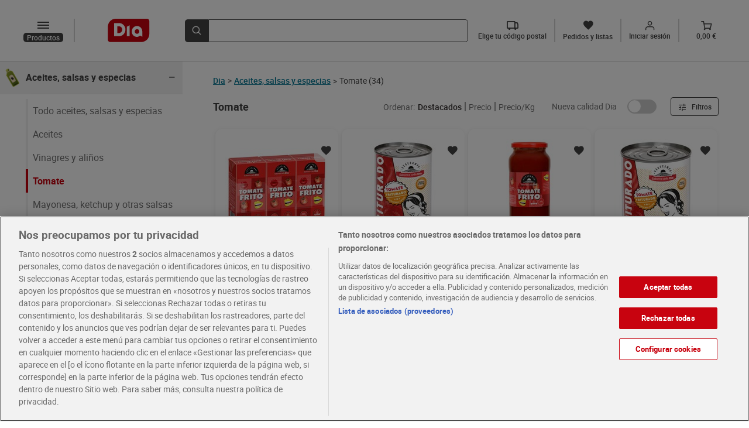

--- FILE ---
content_type: text/html; charset=utf-8
request_url: https://www.dia.es/aceites-salsas-y-especias/tomate/c/L2208
body_size: 23889
content:
<!DOCTYPE html>
    <html lang="es">
      <head>
        <link rel="stylesheet" type="text/css" href="/plp-front/assets/static/style.ef7c9923.css">
        <link rel="preload" href="/plp-front/assets/static/diaIcomoon.f2ebaedd.ttf" as="font" type="font/ttf" crossorigin>
        <link rel="preload" href="/plp-front/assets/static/diaIcomoon.42b3edb4.woff" as="font" type="font/woff" crossorigin>
        <link rel="preload" href="/plp-front/assets/static/roboto-medium-webfont.93311135.woff2" as="font" type="font/woff2" crossorigin>
        <link rel="preload" href="/plp-front/assets/static/roboto-medium-webfont.1406845d.woff" as="font" type="font/woff" crossorigin>
        <link rel="preload" href="/plp-front/assets/static/Roboto-Medium.4ac8e036.ttf" as="font" type="font/ttf" crossorigin>
        <link rel="preload" href="/plp-front/assets/static/roboto-bold-webfont.e4a6829f.woff2" as="font" type="font/woff2" crossorigin>
        <link rel="preload" href="/plp-front/assets/static/roboto-bold-webfont.bcedaa84.woff" as="font" type="font/woff" crossorigin>
        <link rel="preload" href="/plp-front/assets/static/Roboto-Bold.baf44ce8.ttf" as="font" type="font/ttf" crossorigin>
        <link rel="preload" href="/plp-front/assets/static/Roboto-Black.5ace0d08.ttf" as="font" type="font/ttf" crossorigin>
        <link rel="preload" href="/plp-front/assets/static/roboto-regular-webfont.41ced361.woff2" as="font" type="font/woff2" crossorigin>
        <link rel="preload" href="/plp-front/assets/static/roboto-regular-webfont.1519893e.woff" as="font" type="font/woff" crossorigin>
        <link rel="preload" href="/plp-front/assets/static/Roboto-Regular.319cff6e.ttf" as="font" type="font/ttf" crossorigin>
        <link rel="preload" href="/plp-front/assets/static/montserrat-medium.20ebfd65.ttf" as="font" type="font/ttf" crossorigin>
        <link rel="preload" href="/plp-front/assets/static/montserrat-semibold.1418bd4d.ttf" as="font" type="font/ttf" crossorigin>
        <meta charset="UTF-8" />
        <!-- El aviso de consentimiento de cookies de OneTrust comienza para dev.dia.es. -->
        
        <script defer src="https://cdn.cookielaw.org/scripttemplates/otSDKStub.js" data-document-language="true" type="text/javascript" charset="UTF-8" data-domain-script="5a716931-44b0-415f-9bf7-3a94d961c123"></script>
        <script defer type="text/javascript">
        function OptanonWrapper() { }
        </script>
        
        <script defer type="application/ld+json">
        {
  "@context": "http://schema.org",
  "@type": "ItemList",
  "itemListElement": [
    {
      "@type": "ListItem",
      "item": {
        "@type": "Product",
        "image": "https://www.dia.es/product_images/128657/128657_ISO_0_ES.jpg",
        "name": "Tomate frito Vegecampo de Dia brik 3 x 390 g",
        "offers": {
          "@type": "Offer",
          "availability": "https://schema.org/InStock",
          "price": 1.32,
          "priceCurrency": "EUR"
        }
      },
      "position": 1,
      "url": "https://www.dia.es/aceites-salsas-y-especias/tomate/p/128657"
    },
    {
      "@type": "ListItem",
      "item": {
        "@type": "Product",
        "image": "https://www.dia.es/product_images/326/326_ISO_0_ES.jpg",
        "name": "Tomate triturado Vegecampo de Dia lata 400 g",
        "offers": {
          "@type": "Offer",
          "availability": "https://schema.org/InStock",
          "price": 0.65,
          "priceCurrency": "EUR"
        }
      },
      "position": 2,
      "url": "https://www.dia.es/aceites-salsas-y-especias/tomate/p/326"
    },
    {
      "@type": "ListItem",
      "item": {
        "@type": "Product",
        "image": "https://www.dia.es/product_images/10677/10677_ISO_0_ES.jpg",
        "name": "Tomate frito Vegecampo de Dia frasco 550 g",
        "offers": {
          "@type": "Offer",
          "availability": "https://schema.org/InStock",
          "price": 0.88,
          "priceCurrency": "EUR"
        }
      },
      "position": 3,
      "url": "https://www.dia.es/aceites-salsas-y-especias/tomate/p/10677"
    },
    {
      "@type": "ListItem",
      "item": {
        "@type": "Product",
        "image": "https://www.dia.es/product_images/13105/13105_ISO_0_ES.jpg",
        "name": "Tomate triturado Vegecampo de Dia lata 800 g",
        "offers": {
          "@type": "Offer",
          "availability": "https://schema.org/InStock",
          "price": 0.98,
          "priceCurrency": "EUR"
        }
      },
      "position": 4,
      "url": "https://www.dia.es/aceites-salsas-y-especias/tomate/p/13105"
    },
    {
      "@type": "ListItem",
      "item": {
        "@type": "Product",
        "image": "https://www.dia.es/product_images/45500/45500_ISO_0_ES.jpg",
        "name": "Tomate frito casero Vegecampo de Dia frasco 350 g",
        "offers": {
          "@type": "Offer",
          "availability": "https://schema.org/InStock",
          "price": 1.2,
          "priceCurrency": "EUR"
        }
      },
      "position": 5,
      "url": "https://www.dia.es/aceites-salsas-y-especias/tomate/p/45500"
    },
    {
      "@type": "ListItem",
      "item": {
        "@type": "Product",
        "image": "https://www.dia.es/product_images/1221/1221_ISO_0_ES.jpg",
        "name": "Tomate frito Vegecampo de Dia brik 3 x 215 g",
        "offers": {
          "@type": "Offer",
          "availability": "https://schema.org/InStock",
          "price": 0.95,
          "priceCurrency": "EUR"
        }
      },
      "position": 6,
      "url": "https://www.dia.es/aceites-salsas-y-especias/tomate/p/1221"
    },
    {
      "@type": "ListItem",
      "item": {
        "@type": "Product",
        "image": "https://www.dia.es/product_images/111055/111055_ISO_0_ES.jpg",
        "name": "Pisto con aceite de oliva Vegecampo de Dia frasco 350 g",
        "offers": {
          "@type": "Offer",
          "availability": "https://schema.org/InStock",
          "price": 1.3,
          "priceCurrency": "EUR"
        }
      },
      "position": 7,
      "url": "https://www.dia.es/aceites-salsas-y-especias/tomate/p/111055"
    },
    {
      "@type": "ListItem",
      "item": {
        "@type": "Product",
        "image": "https://www.dia.es/product_images/280064/280064_ISO_0_ES.jpg",
        "name": "Tomate frito receta tradicional Vegecampo de Dia frasco 550 g",
        "offers": {
          "@type": "Offer",
          "availability": "https://schema.org/InStock",
          "price": 1.96,
          "priceCurrency": "EUR"
        }
      },
      "position": 8,
      "url": "https://www.dia.es/aceites-salsas-y-especias/tomate/p/280064"
    },
    {
      "@type": "ListItem",
      "item": {
        "@type": "Product",
        "image": "https://www.dia.es/product_images/101722/101722_ISO_0_ES.jpg",
        "name": "Tomate frito casero con aceite de oliva Hida lata 340 g",
        "offers": {
          "@type": "Offer",
          "availability": "https://schema.org/InStock",
          "price": 1.36,
          "priceCurrency": "EUR"
        }
      },
      "position": 9,
      "url": "https://www.dia.es/aceites-salsas-y-especias/tomate/p/101722"
    },
    {
      "@type": "ListItem",
      "item": {
        "@type": "Product",
        "image": "https://www.dia.es/product_images/114545/114545_ISO_0_ES.jpg",
        "name": "Tomate frito Orlando brik 350 g",
        "offers": {
          "@type": "AggregateOffer",
          "availability": "https://schema.org/InStock",
          "highPrice": 1,
          "lowPrice": 0.79,
          "priceCurrency": "EUR"
        }
      },
      "position": 10,
      "url": "https://www.dia.es/aceites-salsas-y-especias/tomate/p/114545"
    },
    {
      "@type": "ListItem",
      "item": {
        "@type": "Product",
        "image": "https://www.dia.es/product_images/5616/5616_ISO_0_ES.jpg",
        "name": "Tomate entero pelado Vegecampo de Dia lata 480 g",
        "offers": {
          "@type": "Offer",
          "availability": "https://schema.org/InStock",
          "price": 1.35,
          "priceCurrency": "EUR"
        }
      },
      "position": 11,
      "url": "https://www.dia.es/aceites-salsas-y-especias/tomate/p/5616"
    },
    {
      "@type": "ListItem",
      "item": {
        "@type": "Product",
        "image": "https://www.dia.es/product_images/115525/115525_ISO_0_ES.jpg",
        "name": "Tomate frito Orlando brik 3 x 212 g",
        "offers": {
          "@type": "Offer",
          "availability": "https://schema.org/InStock",
          "price": 1.99,
          "priceCurrency": "EUR"
        }
      },
      "position": 12,
      "url": "https://www.dia.es/aceites-salsas-y-especias/tomate/p/115525"
    },
    {
      "@type": "ListItem",
      "item": {
        "@type": "Product",
        "image": "https://www.dia.es/product_images/10687/10687_ISO_0_ES.jpg",
        "name": "Tomate troceado Vegecampo de Dia lata 400 g",
        "offers": {
          "@type": "Offer",
          "availability": "https://schema.org/InStock",
          "price": 0.78,
          "priceCurrency": "EUR"
        }
      },
      "position": 13,
      "url": "https://www.dia.es/aceites-salsas-y-especias/tomate/p/10687"
    },
    {
      "@type": "ListItem",
      "item": {
        "@type": "Product",
        "image": "https://www.dia.es/product_images/129986/129986_ISO_0_ES.jpg",
        "name": "Tomate frito Solís frasco 2 x 460 g",
        "offers": {
          "@type": "Offer",
          "availability": "https://schema.org/InStock",
          "price": 3.69,
          "priceCurrency": "EUR"
        }
      },
      "position": 14,
      "url": "https://www.dia.es/aceites-salsas-y-especias/tomate/p/129986"
    },
    {
      "@type": "ListItem",
      "item": {
        "@type": "Product",
        "image": "https://www.dia.es/product_images/289048/289048_ISO_0_ES.jpg",
        "name": "Tomate frito con aceite de oliva virgen extra Vegecampo de Dia brik 390 g",
        "offers": {
          "@type": "Offer",
          "availability": "https://schema.org/InStock",
          "price": 0.79,
          "priceCurrency": "EUR"
        }
      },
      "position": 15,
      "url": "https://www.dia.es/aceites-salsas-y-especias/tomate/p/289048"
    },
    {
      "@type": "ListItem",
      "item": {
        "@type": "Product",
        "image": "https://www.dia.es/product_images/302308/302308_ISO_0_ES.jpg",
        "name": "Tomate frito 0% azúcares añadidos Vegecampo de Dia brik 390 g",
        "offers": {
          "@type": "Offer",
          "availability": "https://schema.org/InStock",
          "price": 0.69,
          "priceCurrency": "EUR"
        }
      },
      "position": 16,
      "url": "https://www.dia.es/aceites-salsas-y-especias/tomate/p/302308"
    },
    {
      "@type": "ListItem",
      "item": {
        "@type": "Product",
        "image": "https://www.dia.es/product_images/102923/102923_ISO_0_ES.jpg",
        "name": "Tomate frito estilo casero Solís frasco 350 g",
        "offers": {
          "@type": "Offer",
          "availability": "https://schema.org/InStock",
          "price": 1.99,
          "priceCurrency": "EUR"
        }
      },
      "position": 17,
      "url": "https://www.dia.es/aceites-salsas-y-especias/tomate/p/102923"
    },
    {
      "@type": "ListItem",
      "item": {
        "@type": "Product",
        "image": "https://www.dia.es/product_images/78731/78731_ISO_0_ES.jpg",
        "name": "Tomate frito Solís brik 350 g",
        "offers": {
          "@type": "Offer",
          "availability": "https://schema.org/InStock",
          "price": 0.99,
          "priceCurrency": "EUR"
        }
      },
      "position": 18,
      "url": "https://www.dia.es/aceites-salsas-y-especias/tomate/p/78731"
    },
    {
      "@type": "ListItem",
      "item": {
        "@type": "Product",
        "image": "https://www.dia.es/product_images/133503/133503_ISO_0_ES.jpg",
        "name": "Sofrito casero de tomate y verduras Gallina Blanca frasco 325 g",
        "offers": {
          "@type": "Offer",
          "availability": "https://schema.org/InStock",
          "price": 2.39,
          "priceCurrency": "EUR"
        }
      },
      "position": 19,
      "url": "https://www.dia.es/aceites-salsas-y-especias/tomate/p/133503"
    },
    {
      "@type": "ListItem",
      "item": {
        "@type": "Product",
        "image": "https://www.dia.es/product_images/303714/303714_ISO_0_ES.jpg",
        "name": "Tomate frito 0% azúcares añadidos Hida frasco 350 g",
        "offers": {
          "@type": "Offer",
          "availability": "https://schema.org/InStock",
          "price": 1.65,
          "priceCurrency": "EUR"
        }
      },
      "position": 20,
      "url": "https://www.dia.es/aceites-salsas-y-especias/tomate/p/303714"
    }
  ],
  "numberOfItems": 34,
  "url": "https://www.dia.es/aceites-salsas-y-especias/tomate/c/L2208"
}
        </script>
    
        <meta name="robots" content="index, follow" />
        <link rel="canonical" href="https://www.dia.es/aceites-salsas-y-especias/tomate/c/L2208">
        <link rel="alternate" href="https://www.dia.es/aceites-salsas-y-especias/tomate/c/L2208" hreflang="es-es" >
        <link rel="shortcut icon" sizes="48x48" href="/resources/favicon.ico"/>
        <meta name="viewport" content="width=device-width, initial-scale=1.0" />
        <meta name="keywords" content="">
        <meta name="description" content="Compra online en la sección de Tomate y disfruta de todas nuestras ofertas en dia.es" />
        <title>Comprar Tomate - Supermercados DIA</title>
      
<script>(window.BOOMR_mq=window.BOOMR_mq||[]).push(["addVar",{"rua.upush":"false","rua.cpush":"true","rua.upre":"false","rua.cpre":"false","rua.uprl":"false","rua.cprl":"false","rua.cprf":"false","rua.trans":"SJ-c518417c-47a8-4d0f-8ef3-f5a0f1497cdf","rua.cook":"false","rua.ims":"false","rua.ufprl":"false","rua.cfprl":"false","rua.isuxp":"false","rua.texp":"norulematch","rua.ceh":"false","rua.ueh":"false","rua.ieh.st":"0"}]);</script>
                              <script>!function(a){var e="https://s.go-mpulse.net/boomerang/",t="addEventListener";if(""=="True")a.BOOMR_config=a.BOOMR_config||{},a.BOOMR_config.PageParams=a.BOOMR_config.PageParams||{},a.BOOMR_config.PageParams.pci=!0,e="https://s2.go-mpulse.net/boomerang/";if(window.BOOMR_API_key="KBNBM-CLU64-6QM35-AYNSF-TJWYH",function(){function n(e){a.BOOMR_onload=e&&e.timeStamp||(new Date).getTime()}if(!a.BOOMR||!a.BOOMR.version&&!a.BOOMR.snippetExecuted){a.BOOMR=a.BOOMR||{},a.BOOMR.snippetExecuted=!0;var i,_,o,r=document.createElement("iframe");if(a[t])a[t]("load",n,!1);else if(a.attachEvent)a.attachEvent("onload",n);r.src="javascript:void(0)",r.title="",r.role="presentation",(r.frameElement||r).style.cssText="width:0;height:0;border:0;display:none;",o=document.getElementsByTagName("script")[0],o.parentNode.insertBefore(r,o);try{_=r.contentWindow.document}catch(O){i=document.domain,r.src="javascript:var d=document.open();d.domain='"+i+"';void(0);",_=r.contentWindow.document}_.open()._l=function(){var a=this.createElement("script");if(i)this.domain=i;a.id="boomr-if-as",a.src=e+"KBNBM-CLU64-6QM35-AYNSF-TJWYH",BOOMR_lstart=(new Date).getTime(),this.body.appendChild(a)},_.write("<bo"+'dy onload="document._l();">'),_.close()}}(),"".length>0)if(a&&"performance"in a&&a.performance&&"function"==typeof a.performance.setResourceTimingBufferSize)a.performance.setResourceTimingBufferSize();!function(){if(BOOMR=a.BOOMR||{},BOOMR.plugins=BOOMR.plugins||{},!BOOMR.plugins.AK){var e="true"=="true"?1:0,t="",n="cj24hoyx3siaw2kdmmga-f-756b1160d-clientnsv4-s.akamaihd.net",i="false"=="true"?2:1,_={"ak.v":"39","ak.cp":"1336848","ak.ai":parseInt("804692",10),"ak.ol":"0","ak.cr":8,"ak.ipv":4,"ak.proto":"h2","ak.rid":"232dd3ed","ak.r":50796,"ak.a2":e,"ak.m":"dscr","ak.n":"ff","ak.bpcip":"18.117.195.0","ak.cport":40322,"ak.gh":"23.209.83.218","ak.quicv":"","ak.tlsv":"tls1.3","ak.0rtt":"","ak.0rtt.ed":"","ak.csrc":"-","ak.acc":"","ak.t":"1766023948","ak.ak":"hOBiQwZUYzCg5VSAfCLimQ==HAuEatGIcG1yzH7ToywBjtw31Wfb+yaMMpJEmpD8EF1uAYlQeMZeI9Yvm4zXLs5OfdJIuLe/+3RMoWnSNFtR8HiUYoRCyZKaVWfXRHKt76LPxBQXTsHUGRTatbY1wKYlcZPAXjkkLTXLUwkkiRu/GUGLi4KREdLDku1mp+haWXCTdoH4nOlfSOL8Xjquu871Sc4+JgfeqgbhI8eiqQD9RqTZoBLuGBMnsryqgEsHhgxtn79HBY8oBWDOPHXQqsZeUURMKDKt1r4u7dlbAiBsLF7REuI6TCE7SbjJmqkeWjZlWePdAAZpIwXjG/8D48PsRV4e0UFgXtBEIs2rpIMTKVFR2O4tFwsFfAXEI9mXMqf3x2n4ghRPR2qSs42ptxB1EYkmYZH/8lPxItAA8klzu+9P863LJXhScujAEalwE04=","ak.pv":"103","ak.dpoabenc":"","ak.tf":i};if(""!==t)_["ak.ruds"]=t;var o={i:!1,av:function(e){var t="http.initiator";if(e&&(!e[t]||"spa_hard"===e[t]))_["ak.feo"]=void 0!==a.aFeoApplied?1:0,BOOMR.addVar(_)},rv:function(){var a=["ak.bpcip","ak.cport","ak.cr","ak.csrc","ak.gh","ak.ipv","ak.m","ak.n","ak.ol","ak.proto","ak.quicv","ak.tlsv","ak.0rtt","ak.0rtt.ed","ak.r","ak.acc","ak.t","ak.tf"];BOOMR.removeVar(a)}};BOOMR.plugins.AK={akVars:_,akDNSPreFetchDomain:n,init:function(){if(!o.i){var a=BOOMR.subscribe;a("before_beacon",o.av,null,null),a("onbeacon",o.rv,null,null),o.i=!0}return this},is_complete:function(){return!0}}}}()}(window);</script></head>
      <body>
        <div id="app"><div data-test-id="page-shell-with-layout" class="content"><div data-test-id="categories-layout" class="categories-layout"><div data-test-id="header-component" class="categories-layout__header-container"><!--[--><div data-test-id="dia-header-component" class="dia-header" data-v-08c60012><div class="dia-header__section dia-header__section--start" data-v-08c60012><a data-test-id="header-logo" rel="external" href="/" class="header-logo dia-header__logo" data-v-08c60012 data-v-a0b5f86b><img class="header-logo__image" height="31" width="56" src="/plp-front/assets/static/logo-dia.1d2fd0a9.svg" alt="LogoDia" data-v-a0b5f86b></a><div class="dia-header__left-icons" data-v-08c60012><!--[--><div class="category-button__mobile-container"><button data-test-id="mobile-category-button" class="category-button__mobile dia-icon-dehaze" aria-label="categories list menú button"></button></div><button data-test-id="desktop-category-button" type="button" aria-label="dissabled categories list menú button" class="category-button__disabled category-button dia-icon-dehaze"><p class="category-button__text--categories">Productos</p></button><!----><!--]--><!----></div><a rel="external" href="/cart" class="cart-button dia-header__cart-icon" data-test-id="cart-btn" data-v-08c60012 data-v-ca643d7c><div class="cart-button__content" data-v-ca643d7c><span class="dia-icon-Vector-1" data-test-id="cart-btn-icon" data-v-ca643d7c></span><p class="cart-button__text" data-test-id="cart-btn-text" data-v-ca643d7c>0,00 €</p></div></a></div><div class="dia-header__section dia-header__section--middle" style="max-height: 64px" data-v-08c60012><div data-test-id="search-item" class="dia-search" type="submit" reduced-back-call="true" data-v-08c60012 data-v-d8ab14fc><button class="dia-search__button" type="submit" aria-label="search-bar search button" data-v-d8ab14fc><span class="dia-search__icon dia-icon-lupa" data-v-d8ab14fc></span></button><div class="dia-search__input-icon dia-search__input-icon" data-v-d8ab14fc><input value data-test-id="search-input-item" aria-label="search bar input" class="dia-search__bar" type="text" autocomplete="off" data-v-d8ab14fc><!----></div></div></div><div class="dia-header__section dia-header__section--end" data-test-id="dia-header-section-end" data-v-08c60012><!--[--><div class="postal-code-button" data-test-id="postal-code-btn" icontext="Elige tu código postal"><span class="dia-icon-truck"></span><p class="postal-code-button__text" data-test-id="postal-code-btn-text">Elige tu código postal</p></div><a rel="external" href="/my-account/orders-and-lists" class="orders-list-button" data-test-id="orders-list-btn" data-v-d69a20a3><span class="dia-icon-list" data-v-d69a20a3></span><p class="orders-list-button__text" data-test-id="orders-list-btn-text" data-v-d69a20a3>Pedidos y listas</p></a><!----><a rel="external" href="/login?redirect=/my-account&amp;analytics_site_location=header" class="login-button" data-test-id="login-btn" data-v-6ac43115><div class="login-button__icon" data-v-6ac43115><span class="dia-icon-Union" data-v-6ac43115></span><em class="dia-icon-in" data-test-id="login-btn-icon" data-v-6ac43115></em></div><p class="login-button__text" data-test-id="login-btn-text" data-v-6ac43115>Iniciar sesión</p></a><a rel="external" href="/cart" class="cart-button" data-test-id="cart-btn" data-v-ca643d7c><div class="cart-button__content" data-v-ca643d7c><span class="dia-icon-Vector-1" data-test-id="cart-btn-icon" data-v-ca643d7c></span><p class="cart-button__text" data-test-id="cart-btn-text" data-v-ca643d7c>0,00 €</p></div></a><!--]--></div><!----></div><!----><div class="postal-code-main-modal" data-v-08c60012><!----></div><!----><!--]--></div><div data-test-id="layout-content" class="categories-layout__content"><div class="categories-layout__left-content" data-test-id="categories-list-page-component"><div class="categories-layout__left-content__list"><ul data-test-id="categories-list" class="categories-list categories-list--with-offer"><!--[--><li data-test-id="categories-list-element"><!--[--><a href="" data-test-id="category-item-link" class="category-item-link"><div data-test-id="category-item" class="category-item"><div class="category-item__category-content"><div class="category-item__icon-container"><img data-test-id="category-item-icon" class="category-item__icon" width="32" height="32" src="/category_images/L124/L124_icon.png" alt="category-Navidad"></div><span data-test-id="category-item-title" class="category-item__title">Navidad</span></div><span data-test-id="category-item-symbol-icon" class="dia-icon-plus category-item__symbol-icon"></span></div></a><div class="category-item__border-line"></div><!----><!--]--></li><li data-test-id="categories-list-element"><!--[--><a href="" data-test-id="category-item-link" class="category-item-link"><div data-test-id="category-item" class="category-item"><div class="category-item__category-content"><div class="category-item__icon-container"><img data-test-id="category-item-icon" class="category-item__icon" width="32" height="32" src="/category_images/L125/L125_icon.png" alt="category-Freidora de aire - Airfryer"></div><span data-test-id="category-item-title" class="category-item__title">Freidora de aire - Airfryer</span></div><span data-test-id="category-item-symbol-icon" class="dia-icon-plus category-item__symbol-icon"></span></div></a><div class="category-item__border-line"></div><!----><!--]--></li><li data-test-id="categories-list-element"><!--[--><a href="" data-test-id="category-item-link" class="category-item-link"><div data-test-id="category-item" class="category-item"><div class="category-item__category-content"><div class="category-item__icon-container"><img data-test-id="category-item-icon" class="category-item__icon" width="32" height="32" src="/category_images/L126/L126_icon.png" alt="category-Sin gluten"></div><span data-test-id="category-item-title" class="category-item__title">Sin gluten</span></div><span data-test-id="category-item-symbol-icon" class="dia-icon-plus category-item__symbol-icon"></span></div></a><div class="category-item__border-line"></div><!----><!--]--></li><li data-test-id="categories-list-element"><!--[--><a href="" data-test-id="category-item-link" class="category-item-link"><div data-test-id="category-item" class="category-item"><div class="category-item__category-content"><div class="category-item__icon-container"><img data-test-id="category-item-icon" class="category-item__icon" width="32" height="32" src="/category_images/L105/L105_icon.png" alt="category-Frutas"></div><span data-test-id="category-item-title" class="category-item__title">Frutas</span></div><span data-test-id="category-item-symbol-icon" class="dia-icon-plus category-item__symbol-icon"></span></div></a><div class="category-item__border-line"></div><!----><!--]--></li><li data-test-id="categories-list-element"><!--[--><a href="" data-test-id="category-item-link" class="category-item-link"><div data-test-id="category-item" class="category-item"><div class="category-item__category-content"><div class="category-item__icon-container"><img data-test-id="category-item-icon" class="category-item__icon" width="32" height="32" src="/category_images/L104/L104_icon.png" alt="category-Verduras"></div><span data-test-id="category-item-title" class="category-item__title">Verduras</span></div><span data-test-id="category-item-symbol-icon" class="dia-icon-plus category-item__symbol-icon"></span></div></a><div class="category-item__border-line"></div><!----><!--]--></li><li data-test-id="categories-list-element"><!--[--><a href="" data-test-id="category-item-link" class="category-item-link"><div data-test-id="category-item" class="category-item"><div class="category-item__category-content"><div class="category-item__icon-container"><img data-test-id="category-item-icon" class="category-item__icon" width="32" height="32" src="/category_images/L102/L102_icon.png" alt="category-Carnicería"></div><span data-test-id="category-item-title" class="category-item__title">Carnicería</span></div><span data-test-id="category-item-symbol-icon" class="dia-icon-plus category-item__symbol-icon"></span></div></a><div class="category-item__border-line"></div><!----><!--]--></li><li data-test-id="categories-list-element"><!--[--><a href="" data-test-id="category-item-link" class="category-item-link"><div data-test-id="category-item" class="category-item"><div class="category-item__category-content"><div class="category-item__icon-container"><img data-test-id="category-item-icon" class="category-item__icon" width="32" height="32" src="/category_images/L103/L103_icon.png" alt="category-Pescados y mariscos"></div><span data-test-id="category-item-title" class="category-item__title">Pescados y mariscos</span></div><span data-test-id="category-item-symbol-icon" class="dia-icon-plus category-item__symbol-icon"></span></div></a><div class="category-item__border-line"></div><!----><!--]--></li><li data-test-id="categories-list-element"><!--[--><a href="" data-test-id="category-item-link" class="category-item-link"><div data-test-id="category-item" class="category-item"><div class="category-item__category-content"><div class="category-item__icon-container"><img data-test-id="category-item-icon" class="category-item__icon" width="32" height="32" src="/category_images/L101/L101_icon.png" alt="category-Charcutería y quesos"></div><span data-test-id="category-item-title" class="category-item__title">Charcutería y quesos</span></div><span data-test-id="category-item-symbol-icon" class="dia-icon-plus category-item__symbol-icon"></span></div></a><div class="category-item__border-line"></div><!----><!--]--></li><li data-test-id="categories-list-element"><!--[--><a href="" data-test-id="category-item-link" class="category-item-link"><div data-test-id="category-item" class="category-item"><div class="category-item__category-content"><div class="category-item__icon-container"><img data-test-id="category-item-icon" class="category-item__icon" width="32" height="32" src="/category_images/L108/L108_icon.png" alt="category-Huevos, leche y mantequilla"></div><span data-test-id="category-item-title" class="category-item__title">Huevos, leche y mantequilla</span></div><span data-test-id="category-item-symbol-icon" class="dia-icon-plus category-item__symbol-icon"></span></div></a><div class="category-item__border-line"></div><!----><!--]--></li><li data-test-id="categories-list-element"><!--[--><a href="" data-test-id="category-item-link" class="category-item-link"><div data-test-id="category-item" class="category-item"><div class="category-item__category-content"><div class="category-item__icon-container"><img data-test-id="category-item-icon" class="category-item__icon" width="32" height="32" src="/category_images/L113/L113_icon.png" alt="category-Yogures y postres"></div><span data-test-id="category-item-title" class="category-item__title">Yogures y postres</span></div><span data-test-id="category-item-symbol-icon" class="dia-icon-plus category-item__symbol-icon"></span></div></a><div class="category-item__border-line"></div><!----><!--]--></li><li data-test-id="categories-list-element"><!--[--><a href="" data-test-id="category-item-link" class="category-item-link"><div data-test-id="category-item" class="category-item"><div class="category-item__category-content"><div class="category-item__icon-container"><img data-test-id="category-item-icon" class="category-item__icon" width="32" height="32" src="/category_images/L106/L106_icon.png" alt="category-Arroz, pastas y legumbres"></div><span data-test-id="category-item-title" class="category-item__title">Arroz, pastas y legumbres</span></div><span data-test-id="category-item-symbol-icon" class="dia-icon-plus category-item__symbol-icon"></span></div></a><div class="category-item__border-line"></div><!----><!--]--></li><li data-test-id="categories-list-element"><!--[--><a href="" data-test-id="category-item-link" class="category-item-link"><div data-test-id="category-item" class="category-item"><div class="category-item__category-content"><div class="category-item__icon-container"><img data-test-id="category-item-icon" class="category-item__icon" width="32" height="32" src="/category_images/L107/L107_icon.png" alt="category-Aceites, salsas y especias"></div><span data-test-id="category-item-title" class="category-item__title">Aceites, salsas y especias</span></div><span data-test-id="category-item-symbol-icon" class="dia-icon-plus category-item__symbol-icon"></span></div></a><div class="category-item__border-line"></div><!----><!--]--></li><li data-test-id="categories-list-element"><!--[--><a href="" data-test-id="category-item-link" class="category-item-link"><div data-test-id="category-item" class="category-item"><div class="category-item__category-content"><div class="category-item__icon-container"><img data-test-id="category-item-icon" class="category-item__icon" width="32" height="32" src="/category_images/L114/L114_icon.png" alt="category-Conservas, caldos y cremas"></div><span data-test-id="category-item-title" class="category-item__title">Conservas, caldos y cremas</span></div><span data-test-id="category-item-symbol-icon" class="dia-icon-plus category-item__symbol-icon"></span></div></a><div class="category-item__border-line"></div><!----><!--]--></li><li data-test-id="categories-list-element"><!--[--><a href="" data-test-id="category-item-link" class="category-item-link"><div data-test-id="category-item" class="category-item"><div class="category-item__category-content"><div class="category-item__icon-container"><img data-test-id="category-item-icon" class="category-item__icon" width="32" height="32" src="/category_images/L112/L112_icon.png" alt="category-Panes, harinas y masas"></div><span data-test-id="category-item-title" class="category-item__title">Panes, harinas y masas</span></div><span data-test-id="category-item-symbol-icon" class="dia-icon-plus category-item__symbol-icon"></span></div></a><div class="category-item__border-line"></div><!----><!--]--></li><li data-test-id="categories-list-element"><!--[--><a href="" data-test-id="category-item-link" class="category-item-link"><div data-test-id="category-item" class="category-item"><div class="category-item__category-content"><div class="category-item__icon-container"><img data-test-id="category-item-icon" class="category-item__icon" width="32" height="32" src="/category_images/L109/L109_icon.png" alt="category-Café, cacao e infusiones"></div><span data-test-id="category-item-title" class="category-item__title">Café, cacao e infusiones</span></div><span data-test-id="category-item-symbol-icon" class="dia-icon-plus category-item__symbol-icon"></span></div></a><div class="category-item__border-line"></div><!----><!--]--></li><li data-test-id="categories-list-element"><!--[--><a href="" data-test-id="category-item-link" class="category-item-link"><div data-test-id="category-item" class="category-item"><div class="category-item__category-content"><div class="category-item__icon-container"><img data-test-id="category-item-icon" class="category-item__icon" width="32" height="32" src="/category_images/L110/L110_icon.png" alt="category-Azúcar, chocolates y caramelos"></div><span data-test-id="category-item-title" class="category-item__title">Azúcar, chocolates y caramelos</span></div><span data-test-id="category-item-symbol-icon" class="dia-icon-plus category-item__symbol-icon"></span></div></a><div class="category-item__border-line"></div><!----><!--]--></li><li data-test-id="categories-list-element"><!--[--><a href="" data-test-id="category-item-link" class="category-item-link"><div data-test-id="category-item" class="category-item"><div class="category-item__category-content"><div class="category-item__icon-container"><img data-test-id="category-item-icon" class="category-item__icon" width="32" height="32" src="/category_images/L111/L111_icon.png" alt="category-Galletas, bollos y cereales"></div><span data-test-id="category-item-title" class="category-item__title">Galletas, bollos y cereales</span></div><span data-test-id="category-item-symbol-icon" class="dia-icon-plus category-item__symbol-icon"></span></div></a><div class="category-item__border-line"></div><!----><!--]--></li><li data-test-id="categories-list-element"><!--[--><a href="" data-test-id="category-item-link" class="category-item-link"><div data-test-id="category-item" class="category-item"><div class="category-item__category-content"><div class="category-item__icon-container"><img data-test-id="category-item-icon" class="category-item__icon" width="32" height="32" src="/category_images/L116/L116_icon.png" alt="category-Platos preparados y pizzas"></div><span data-test-id="category-item-title" class="category-item__title">Platos preparados y pizzas</span></div><span data-test-id="category-item-symbol-icon" class="dia-icon-plus category-item__symbol-icon"></span></div></a><div class="category-item__border-line"></div><!----><!--]--></li><li data-test-id="categories-list-element"><!--[--><a href="" data-test-id="category-item-link" class="category-item-link"><div data-test-id="category-item" class="category-item"><div class="category-item__category-content"><div class="category-item__icon-container"><img data-test-id="category-item-icon" class="category-item__icon" width="32" height="32" src="/category_images/L115/L115_icon.png" alt="category-Patatas fritas, encurtidos y frutos secos"></div><span data-test-id="category-item-title" class="category-item__title">Patatas fritas, encurtidos y frutos secos</span></div><span data-test-id="category-item-symbol-icon" class="dia-icon-plus category-item__symbol-icon"></span></div></a><div class="category-item__border-line"></div><!----><!--]--></li><li data-test-id="categories-list-element"><!--[--><a href="" data-test-id="category-item-link" class="category-item-link"><div data-test-id="category-item" class="category-item"><div class="category-item__category-content"><div class="category-item__icon-container"><img data-test-id="category-item-icon" class="category-item__icon" width="32" height="32" src="/category_images/L119/L119_icon.png" alt="category-Congelados"></div><span data-test-id="category-item-title" class="category-item__title">Congelados</span></div><span data-test-id="category-item-symbol-icon" class="dia-icon-plus category-item__symbol-icon"></span></div></a><div class="category-item__border-line"></div><!----><!--]--></li><li data-test-id="categories-list-element"><!--[--><a href="" data-test-id="category-item-link" class="category-item-link"><div data-test-id="category-item" class="category-item"><div class="category-item__category-content"><div class="category-item__icon-container"><img data-test-id="category-item-icon" class="category-item__icon" width="32" height="32" src="/category_images/L117/L117_icon.png" alt="category-Agua, refrescos y zumos"></div><span data-test-id="category-item-title" class="category-item__title">Agua, refrescos y zumos</span></div><span data-test-id="category-item-symbol-icon" class="dia-icon-plus category-item__symbol-icon"></span></div></a><div class="category-item__border-line"></div><!----><!--]--></li><li data-test-id="categories-list-element"><!--[--><a href="" data-test-id="category-item-link" class="category-item-link"><div data-test-id="category-item" class="category-item"><div class="category-item__category-content"><div class="category-item__icon-container"><img data-test-id="category-item-icon" class="category-item__icon" width="32" height="32" src="/category_images/L118/L118_icon.png" alt="category-Cervezas, vinos y bebidas con alcohol"></div><span data-test-id="category-item-title" class="category-item__title">Cervezas, vinos y bebidas con alcohol</span></div><span data-test-id="category-item-symbol-icon" class="dia-icon-plus category-item__symbol-icon"></span></div></a><div class="category-item__border-line"></div><!----><!--]--></li><li data-test-id="categories-list-element"><!--[--><a href="" data-test-id="category-item-link" class="category-item-link"><div data-test-id="category-item" class="category-item"><div class="category-item__category-content"><div class="category-item__icon-container"><img data-test-id="category-item-icon" class="category-item__icon" width="32" height="32" src="/category_images/L122/L122_icon.png" alt="category-Limpieza y hogar"></div><span data-test-id="category-item-title" class="category-item__title">Limpieza y hogar</span></div><span data-test-id="category-item-symbol-icon" class="dia-icon-plus category-item__symbol-icon"></span></div></a><div class="category-item__border-line"></div><!----><!--]--></li><li data-test-id="categories-list-element"><!--[--><a href="" data-test-id="category-item-link" class="category-item-link"><div data-test-id="category-item" class="category-item"><div class="category-item__category-content"><div class="category-item__icon-container"><img data-test-id="category-item-icon" class="category-item__icon" width="32" height="32" src="/category_images/L121/L121_icon.png" alt="category-Perfumería, higiene, salud"></div><span data-test-id="category-item-title" class="category-item__title">Perfumería, higiene, salud</span></div><span data-test-id="category-item-symbol-icon" class="dia-icon-plus category-item__symbol-icon"></span></div></a><div class="category-item__border-line"></div><!----><!--]--></li><li data-test-id="categories-list-element"><!--[--><a href="" data-test-id="category-item-link" class="category-item-link"><div data-test-id="category-item" class="category-item"><div class="category-item__category-content"><div class="category-item__icon-container"><img data-test-id="category-item-icon" class="category-item__icon" width="32" height="32" src="/category_images/L120/L120_icon.png" alt="category-Bebé"></div><span data-test-id="category-item-title" class="category-item__title">Bebé</span></div><span data-test-id="category-item-symbol-icon" class="dia-icon-plus category-item__symbol-icon"></span></div></a><div class="category-item__border-line"></div><!----><!--]--></li><li data-test-id="categories-list-element"><!--[--><a href="" data-test-id="category-item-link" class="category-item-link"><div data-test-id="category-item" class="category-item"><div class="category-item__category-content"><div class="category-item__icon-container"><img data-test-id="category-item-icon" class="category-item__icon" width="32" height="32" src="/category_images/L123/L123_icon.png" alt="category-Mascotas"></div><span data-test-id="category-item-title" class="category-item__title">Mascotas</span></div><span data-test-id="category-item-symbol-icon" class="dia-icon-plus category-item__symbol-icon"></span></div></a><div class="category-item__border-line"></div><!----><!--]--></li><!--]--></ul><!----></div><a href="/ofertas" data-test-id="category-offer-link" class="category-offer-link"><div data-test-id="category-offer" class="category-offer"><div class="category-offer__category-content"><div class="category-offer__icon-container"><img data-test-id="category-offer-icon" class="category-offer__icon" width="32" height="32" src="/category_images/L150/L150_icon.png" alt="category-Ofertas"></div><span data-test-id="category-offer-title" class="category-offer__title">Ofertas</span></div><span data-test-id="category-offer-symbol-icon" class="category-offer__symbol-icon dia-icon-keyboard_arrow_right"></span></div></a></div><div data-test-id="right-content-section" class="categories-layout__right-content"><!--[--><!--[--><div class="plp-view" data-test-id="plp-view" data-v-eed9db2e><div data-test-id="plp-breadcrumb" class="plp-breadcrumb" data-v-eed9db2e><div class="plp-breadcrumb__dia-home"><a class="plp-breadcrumb__dia-home-anchor" rel="external" href="/" aria-label="Volver"><span class="plp-breadcrumb__dia-home-arrow dia-icon-keyboard_arrow_left"></span><span class="plp-breadcrumb__dia-home-title">Dia</span><span class="plp-breadcrumb__separator-arrow">&gt;</span></a></div><a class="plp-breadcrumb__dia-home-anchor" data-test-id="first-level-category-link" rel="external" href="/aceites-salsas-y-especias/c/L107"><span class="plp-breadcrumb__first-level-category--link">Aceites, salsas y especias</span></a><span class="plp-breadcrumb__separator-arrow">&gt;</span><span class="plp-breadcrumb__second-level-category">Tomate</span><span class="plp-breadcrumb__total-items"> (34) </span></div><div data-test-id="right-top-section" class="plp-view__right-top-section" data-v-eed9db2e><h1 class="plp-view__category-title" data-v-eed9db2e>Tomate</h1><div class="plp-view__filter" data-v-eed9db2e><div data-test-id="sort-by-desktop" class="sort-by__desktop"><p data-test-id="sort-by-desktop-title" class="sort-by__desktop-title">Ordenar: </p><!--[--><div class="sort-by__desktop-options" data-test-id="sort-by-desktop-options"><a class="sort-by__desktop-options--active" href="/aceites-salsas-y-especias/tomate/c/L2208?sort=rating,desc" data-test-id="sort-by-desktop-current">Destacados</a><hr class="sort-by__desktop-options--breaker"></div><div class="sort-by__desktop-options" data-test-id="sort-by-desktop-options"><a class="sort-by__desktop-options--current" href="/aceites-salsas-y-especias/tomate/c/L2208?sort=price,asc" data-test-id="sort-by-desktop-current">Precio</a><hr class="sort-by__desktop-options--breaker"></div><div class="sort-by__desktop-options" data-test-id="sort-by-desktop-options"><a class="sort-by__desktop-options--current" href="/aceites-salsas-y-especias/tomate/c/L2208?sort=price_unit,asc" data-test-id="sort-by-desktop-current">Precio/Kg</a><hr class="sort-by__desktop-options--breaker"></div><!--]--></div></div><div class="brand-dia" data-test-id="brand-dia" category-url="/aceites-salsas-y-especias/tomate/c/L2208" data-v-eed9db2e><div class="brand-dia__text-container"><p class="brand-dia__text">Nueva calidad Dia</p></div><div class="brand-dia__switch-container"><a href="/aceites-salsas-y-especias/tomate/dia/c/13r3F10gf" class="brand-dia__link" aria-label="Marca Día" data-test-id="dia-brand-link"><label for="dia_brand:true:es" class="brand-dia__switch"><input id="dia_brand:true:es" value="dia_brand:true:es" aria-label="Dia filter" type="checkbox"><span class="brand-dia__slider brand-dia__round"></span></label></a></div></div><button class="filters-button" data-test-id="filters-button" data-v-eed9db2e><span class="dia-icon-tune filters-button__icon"></span> Filtros <!----></button></div><!--[--><!----><!----><!--]--><div data-v-eed9db2e><div data-v-eed9db2e><div class="product-container" data-v-eed9db2e><ul data-test-id="product-card-list" class="product-card-list"><!--[--><li data-test-id="product-card-list-item" style="" class="product-card-list__item-container"><div data-test-id="product-card" class="search-product-card search-product-card__dia-border product-card-list__item" brand="Vegecampo de Dia" expiration_days="0" object_id="128657" weight="0" is-desktop="true" is-tablet="false" is-tablet-portrait="false" is-s-mobile-size="false" height="0" scroll-up="false" scroll-down="false"><div data-test-id="search-product-card-top-section" class="search-product-card__top-section"><div class="search-product-card__aux-head"></div><div class="search-product-card__top-section-content"><!--[--><div data-test-id="add-to-list-button" class="add-to-list-button"><span data-test-id="add-to-list-button-simple-button" class="add-to-list-button__simple-button"><span class="add-to-list-button__simple-button--initial dia-icon-list"></span></span></div><div class="add-product-to-lists-all-modals" data-test-id="add-product-to-lists-all-modals"><!----><!----><!----></div><!--]--><a rel="external" href="/aceites-salsas-y-especias/tomate/p/128657" data-test-id="search-product-card-image-url" class="search-product-card__product-image-link"><img width="176" height="176" data-test-id="search-product-card-image" class="search-product-card__product-image" src="/product_images/128657/128657_ISO_0_ES.jpg?imwidth=176" alt="Tomate frito Vegecampo de Dia brik 3 x 390 g"></a><a rel="external" href="/aceites-salsas-y-especias/tomate/p/128657" data-test-id="search-product-card-name" class="search-product-card__product-link"><p class="search-product-card__product-name">Tomate frito Vegecampo de Dia brik 3 x 390 g</p></a><!----><!----></div></div><div data-test-id="search-product-card-bottom-section" class="search-product-card__bottom-section"><!--[--><div class="product-special-offer" data-test-id="product-special-offer"><!----><!----><!----><!----><!----></div><!----><!--]--><!----><div data-test-id="search-product-card-prices" class="search-product-card__prices"><p data-test-id="search-product-card-unit-price" class="search-product-card__active-price">1,32 €</p><p data-test-id="search-product-card-kilo-price" class="search-product-card__price-per-unit"> (1,13 €/KILO) </p></div><div class="add-2-cart search-product-card__bottom-buttons" in-carousel="false"><button aria-label="add to cart button" class="add-2-cart__basic-button add-2-cart__basic-button--enabled" data-test-id="add2cart-basic-button">Añadir</button><!----></div></div></div></li><li data-test-id="product-card-list-item" style="" class="product-card-list__item-container"><div data-test-id="product-card" class="search-product-card search-product-card__dia-border product-card-list__item" brand="Vegecampo de Dia" expiration_days="0" object_id="326" weight="0" is-desktop="true" is-tablet="false" is-tablet-portrait="false" is-s-mobile-size="false" height="0" scroll-up="false" scroll-down="false"><div data-test-id="search-product-card-top-section" class="search-product-card__top-section"><div class="search-product-card__aux-head"></div><div class="search-product-card__top-section-content"><!--[--><div data-test-id="add-to-list-button" class="add-to-list-button"><span data-test-id="add-to-list-button-simple-button" class="add-to-list-button__simple-button"><span class="add-to-list-button__simple-button--initial dia-icon-list"></span></span></div><div class="add-product-to-lists-all-modals" data-test-id="add-product-to-lists-all-modals"><!----><!----><!----></div><!--]--><a rel="external" href="/aceites-salsas-y-especias/tomate/p/326" data-test-id="search-product-card-image-url" class="search-product-card__product-image-link"><img width="176" height="176" data-test-id="search-product-card-image" class="search-product-card__product-image" src="/product_images/326/326_ISO_0_ES.jpg?imwidth=176" alt="Tomate triturado Vegecampo de Dia lata 400 g"></a><a rel="external" href="/aceites-salsas-y-especias/tomate/p/326" data-test-id="search-product-card-name" class="search-product-card__product-link"><p class="search-product-card__product-name">Tomate triturado Vegecampo de Dia lata 400 g</p></a><!----><!----></div></div><div data-test-id="search-product-card-bottom-section" class="search-product-card__bottom-section"><!--[--><div class="product-special-offer" data-test-id="product-special-offer"><!----><!----><!----><!----><!----></div><!----><!--]--><!----><div data-test-id="search-product-card-prices" class="search-product-card__prices"><p data-test-id="search-product-card-unit-price" class="search-product-card__active-price">0,65 €</p><p data-test-id="search-product-card-kilo-price" class="search-product-card__price-per-unit"> (1,63 €/KILO) </p></div><div class="add-2-cart search-product-card__bottom-buttons" in-carousel="false"><button aria-label="add to cart button" class="add-2-cart__basic-button add-2-cart__basic-button--enabled" data-test-id="add2cart-basic-button">Añadir</button><!----></div></div></div></li><li data-test-id="product-card-list-item" style="" class="product-card-list__item-container"><div data-test-id="product-card" class="search-product-card search-product-card__dia-border product-card-list__item" brand="Vegecampo de Dia" expiration_days="0" object_id="10677" weight="0" is-desktop="true" is-tablet="false" is-tablet-portrait="false" is-s-mobile-size="false" height="0" scroll-up="false" scroll-down="false"><div data-test-id="search-product-card-top-section" class="search-product-card__top-section"><div class="search-product-card__aux-head"></div><div class="search-product-card__top-section-content"><!--[--><div data-test-id="add-to-list-button" class="add-to-list-button"><span data-test-id="add-to-list-button-simple-button" class="add-to-list-button__simple-button"><span class="add-to-list-button__simple-button--initial dia-icon-list"></span></span></div><div class="add-product-to-lists-all-modals" data-test-id="add-product-to-lists-all-modals"><!----><!----><!----></div><!--]--><a rel="external" href="/aceites-salsas-y-especias/tomate/p/10677" data-test-id="search-product-card-image-url" class="search-product-card__product-image-link"><img width="176" height="176" data-test-id="search-product-card-image" class="search-product-card__product-image" src="/product_images/10677/10677_ISO_0_ES.jpg?imwidth=176" alt="Tomate frito Vegecampo de Dia frasco 550 g"></a><a rel="external" href="/aceites-salsas-y-especias/tomate/p/10677" data-test-id="search-product-card-name" class="search-product-card__product-link"><p class="search-product-card__product-name">Tomate frito Vegecampo de Dia frasco 550 g</p></a><!----><!----></div></div><div data-test-id="search-product-card-bottom-section" class="search-product-card__bottom-section"><!--[--><div class="product-special-offer" data-test-id="product-special-offer"><!----><!----><!----><!----><!----></div><!----><!--]--><!----><div data-test-id="search-product-card-prices" class="search-product-card__prices"><p data-test-id="search-product-card-unit-price" class="search-product-card__active-price">0,88 €</p><p data-test-id="search-product-card-kilo-price" class="search-product-card__price-per-unit"> (1,60 €/KILO) </p></div><div class="add-2-cart search-product-card__bottom-buttons" in-carousel="false"><button aria-label="add to cart button" class="add-2-cart__basic-button add-2-cart__basic-button--enabled" data-test-id="add2cart-basic-button">Añadir</button><!----></div></div></div></li><li data-test-id="product-card-list-item" style="" class="product-card-list__item-container"><div data-test-id="product-card" class="search-product-card search-product-card__dia-border product-card-list__item" brand="Vegecampo de Dia" expiration_days="0" object_id="13105" weight="0" is-desktop="true" is-tablet="false" is-tablet-portrait="false" is-s-mobile-size="false" height="0" scroll-up="false" scroll-down="false"><div data-test-id="search-product-card-top-section" class="search-product-card__top-section"><div class="search-product-card__aux-head"></div><div class="search-product-card__top-section-content"><!--[--><div data-test-id="add-to-list-button" class="add-to-list-button"><span data-test-id="add-to-list-button-simple-button" class="add-to-list-button__simple-button"><span class="add-to-list-button__simple-button--initial dia-icon-list"></span></span></div><div class="add-product-to-lists-all-modals" data-test-id="add-product-to-lists-all-modals"><!----><!----><!----></div><!--]--><a rel="external" href="/aceites-salsas-y-especias/tomate/p/13105" data-test-id="search-product-card-image-url" class="search-product-card__product-image-link"><img width="176" height="176" data-test-id="search-product-card-image" class="search-product-card__product-image" src="/product_images/13105/13105_ISO_0_ES.jpg?imwidth=176" alt="Tomate triturado Vegecampo de Dia lata 800 g"></a><a rel="external" href="/aceites-salsas-y-especias/tomate/p/13105" data-test-id="search-product-card-name" class="search-product-card__product-link"><p class="search-product-card__product-name">Tomate triturado Vegecampo de Dia lata 800 g</p></a><!----><!----></div></div><div data-test-id="search-product-card-bottom-section" class="search-product-card__bottom-section"><!--[--><div class="product-special-offer" data-test-id="product-special-offer"><!----><!----><!----><!----><!----></div><!----><!--]--><!----><div data-test-id="search-product-card-prices" class="search-product-card__prices"><p data-test-id="search-product-card-unit-price" class="search-product-card__active-price">0,98 €</p><p data-test-id="search-product-card-kilo-price" class="search-product-card__price-per-unit"> (1,23 €/KILO) </p></div><div class="add-2-cart search-product-card__bottom-buttons" in-carousel="false"><button aria-label="add to cart button" class="add-2-cart__basic-button add-2-cart__basic-button--enabled" data-test-id="add2cart-basic-button">Añadir</button><!----></div></div></div></li><li data-test-id="product-card-list-item" style="" class="product-card-list__item-container"><div data-test-id="product-card" class="search-product-card search-product-card__dia-border product-card-list__item" brand="Vegecampo de Dia" expiration_days="0" object_id="45500" weight="0" is-desktop="true" is-tablet="false" is-tablet-portrait="false" is-s-mobile-size="false" height="0" scroll-up="false" scroll-down="false"><div data-test-id="search-product-card-top-section" class="search-product-card__top-section"><div class="search-product-card__aux-head"></div><div class="search-product-card__top-section-content"><!--[--><div data-test-id="add-to-list-button" class="add-to-list-button"><span data-test-id="add-to-list-button-simple-button" class="add-to-list-button__simple-button"><span class="add-to-list-button__simple-button--initial dia-icon-list"></span></span></div><div class="add-product-to-lists-all-modals" data-test-id="add-product-to-lists-all-modals"><!----><!----><!----></div><!--]--><a rel="external" href="/aceites-salsas-y-especias/tomate/p/45500" data-test-id="search-product-card-image-url" class="search-product-card__product-image-link"><img width="176" height="176" data-test-id="search-product-card-image" class="search-product-card__product-image" src="/product_images/45500/45500_ISO_0_ES.jpg?imwidth=176" alt="Tomate frito casero Vegecampo de Dia frasco 350 g"></a><a rel="external" href="/aceites-salsas-y-especias/tomate/p/45500" data-test-id="search-product-card-name" class="search-product-card__product-link"><p class="search-product-card__product-name">Tomate frito casero Vegecampo de Dia frasco 350 g</p></a><!----><!----></div></div><div data-test-id="search-product-card-bottom-section" class="search-product-card__bottom-section"><!--[--><div class="product-special-offer" data-test-id="product-special-offer"><!----><!----><!----><!----><!----></div><!----><!--]--><!----><div data-test-id="search-product-card-prices" class="search-product-card__prices"><p data-test-id="search-product-card-unit-price" class="search-product-card__active-price">1,20 €</p><p data-test-id="search-product-card-kilo-price" class="search-product-card__price-per-unit"> (3,43 €/KILO) </p></div><div class="add-2-cart search-product-card__bottom-buttons" in-carousel="false"><button aria-label="add to cart button" class="add-2-cart__basic-button add-2-cart__basic-button--enabled" data-test-id="add2cart-basic-button">Añadir</button><!----></div></div></div></li><li data-test-id="product-card-list-item" style="" class="product-card-list__item-container"><div data-test-id="product-card" class="search-product-card search-product-card__dia-border product-card-list__item" brand="Vegecampo de Dia" expiration_days="0" object_id="1221" weight="0" is-desktop="true" is-tablet="false" is-tablet-portrait="false" is-s-mobile-size="false" height="0" scroll-up="false" scroll-down="false"><div data-test-id="search-product-card-top-section" class="search-product-card__top-section"><div class="search-product-card__aux-head"></div><div class="search-product-card__top-section-content"><!--[--><div data-test-id="add-to-list-button" class="add-to-list-button"><span data-test-id="add-to-list-button-simple-button" class="add-to-list-button__simple-button"><span class="add-to-list-button__simple-button--initial dia-icon-list"></span></span></div><div class="add-product-to-lists-all-modals" data-test-id="add-product-to-lists-all-modals"><!----><!----><!----></div><!--]--><a rel="external" href="/aceites-salsas-y-especias/tomate/p/1221" data-test-id="search-product-card-image-url" class="search-product-card__product-image-link"><img width="176" height="176" data-test-id="search-product-card-image" class="search-product-card__product-image" src="/product_images/1221/1221_ISO_0_ES.jpg?imwidth=176" alt="Tomate frito Vegecampo de Dia brik 3 x 215 g"></a><a rel="external" href="/aceites-salsas-y-especias/tomate/p/1221" data-test-id="search-product-card-name" class="search-product-card__product-link"><p class="search-product-card__product-name">Tomate frito Vegecampo de Dia brik 3 x 215 g</p></a><!----><!----></div></div><div data-test-id="search-product-card-bottom-section" class="search-product-card__bottom-section"><!--[--><div class="product-special-offer" data-test-id="product-special-offer"><!----><!----><!----><!----><!----></div><!----><!--]--><!----><div data-test-id="search-product-card-prices" class="search-product-card__prices"><p data-test-id="search-product-card-unit-price" class="search-product-card__active-price">0,95 €</p><p data-test-id="search-product-card-kilo-price" class="search-product-card__price-per-unit"> (1,47 €/KILO) </p></div><div class="add-2-cart search-product-card__bottom-buttons" in-carousel="false"><button aria-label="add to cart button" class="add-2-cart__basic-button add-2-cart__basic-button--enabled" data-test-id="add2cart-basic-button">Añadir</button><!----></div></div></div></li><li data-test-id="product-card-list-item" style="" class="product-card-list__item-container"><div data-test-id="product-card" class="search-product-card search-product-card__dia-border product-card-list__item" brand="Vegecampo de Dia" expiration_days="0" object_id="111055" weight="0" is-desktop="true" is-tablet="false" is-tablet-portrait="false" is-s-mobile-size="false" height="0" scroll-up="false" scroll-down="false"><div data-test-id="search-product-card-top-section" class="search-product-card__top-section"><div class="search-product-card__aux-head"></div><div class="search-product-card__top-section-content"><!--[--><div data-test-id="add-to-list-button" class="add-to-list-button"><span data-test-id="add-to-list-button-simple-button" class="add-to-list-button__simple-button"><span class="add-to-list-button__simple-button--initial dia-icon-list"></span></span></div><div class="add-product-to-lists-all-modals" data-test-id="add-product-to-lists-all-modals"><!----><!----><!----></div><!--]--><a rel="external" href="/aceites-salsas-y-especias/tomate/p/111055" data-test-id="search-product-card-image-url" class="search-product-card__product-image-link"><img width="176" height="176" data-test-id="search-product-card-image" class="search-product-card__product-image" src="/product_images/111055/111055_ISO_0_ES.jpg?imwidth=176" alt="Pisto con aceite de oliva Vegecampo de Dia frasco 350 g"></a><a rel="external" href="/aceites-salsas-y-especias/tomate/p/111055" data-test-id="search-product-card-name" class="search-product-card__product-link"><p class="search-product-card__product-name">Pisto con aceite de oliva Vegecampo de Dia frasco 350 g</p></a><!----><!----></div></div><div data-test-id="search-product-card-bottom-section" class="search-product-card__bottom-section"><!--[--><div class="product-special-offer" data-test-id="product-special-offer"><!----><!----><!----><!----><!----></div><!----><!--]--><!----><div data-test-id="search-product-card-prices" class="search-product-card__prices"><p data-test-id="search-product-card-unit-price" class="search-product-card__active-price">1,30 €</p><p data-test-id="search-product-card-kilo-price" class="search-product-card__price-per-unit"> (3,71 €/KILO) </p></div><div class="add-2-cart search-product-card__bottom-buttons" in-carousel="false"><button aria-label="add to cart button" class="add-2-cart__basic-button add-2-cart__basic-button--enabled" data-test-id="add2cart-basic-button">Añadir</button><!----></div></div></div></li><li data-test-id="product-card-list-item" style="" class="product-card-list__item-container"><div data-test-id="product-card" class="search-product-card search-product-card__dia-border product-card-list__item" brand="Vegecampo de Dia" expiration_days="0" object_id="280064" stamp_code="4" stamp_color="#007491" stamp_description="Mejor valorado" weight="0" is-desktop="true" is-tablet="false" is-tablet-portrait="false" is-s-mobile-size="false" height="0" scroll-up="false" scroll-down="false"><div data-test-id="search-product-card-top-section" class="search-product-card__top-section"><div class="search-product-card__aux-head"></div><div class="search-product-card__top-section-content"><!--[--><div data-test-id="add-to-list-button" class="add-to-list-button"><span data-test-id="add-to-list-button-simple-button" class="add-to-list-button__simple-button"><span class="add-to-list-button__simple-button--initial dia-icon-list"></span></span></div><div class="add-product-to-lists-all-modals" data-test-id="add-product-to-lists-all-modals"><!----><!----><!----></div><!--]--><a rel="external" href="/aceites-salsas-y-especias/tomate/p/280064" data-test-id="search-product-card-image-url" class="search-product-card__product-image-link"><img width="176" height="176" data-test-id="search-product-card-image" class="search-product-card__product-image" src="/product_images/280064/280064_ISO_0_ES.jpg?imwidth=176" alt="Tomate frito receta tradicional Vegecampo de Dia frasco 550 g"></a><a rel="external" href="/aceites-salsas-y-especias/tomate/p/280064" data-test-id="search-product-card-name" class="search-product-card__product-link"><p class="search-product-card__product-name">Tomate frito receta tradicional Vegecampo de Dia frasco 550 g</p></a><!----><div class="badge" style="background-color:#007491;color:#ffffff;border-color:#007491;" role="status" aria-label="Sello: Mejor valorado" data-stamp-code="4"><span class="badge__text">Mejor valorado</span></div></div></div><div data-test-id="search-product-card-bottom-section" class="search-product-card__bottom-section"><!--[--><div class="product-special-offer" data-test-id="product-special-offer"><!----><!----><!----><!----><!----></div><!----><!--]--><!----><div data-test-id="search-product-card-prices" class="search-product-card__prices"><p data-test-id="search-product-card-unit-price" class="search-product-card__active-price">1,96 €</p><p data-test-id="search-product-card-kilo-price" class="search-product-card__price-per-unit"> (3,56 €/KILO) </p></div><div class="add-2-cart search-product-card__bottom-buttons" in-carousel="false"><button aria-label="add to cart button" class="add-2-cart__basic-button add-2-cart__basic-button--enabled" data-test-id="add2cart-basic-button">Añadir</button><!----></div></div></div></li><li data-test-id="product-card-list-item" style="" class="product-card-list__item-container"><div data-test-id="product-card" class="search-product-card search-product-card__dia-border product-card-list__item" brand="Hida" expiration_days="0" object_id="101722" weight="0" is-desktop="true" is-tablet="false" is-tablet-portrait="false" is-s-mobile-size="false" height="0" scroll-up="false" scroll-down="false"><div data-test-id="search-product-card-top-section" class="search-product-card__top-section"><div class="search-product-card__aux-head"></div><div class="search-product-card__top-section-content"><!--[--><div data-test-id="add-to-list-button" class="add-to-list-button"><span data-test-id="add-to-list-button-simple-button" class="add-to-list-button__simple-button"><span class="add-to-list-button__simple-button--initial dia-icon-list"></span></span></div><div class="add-product-to-lists-all-modals" data-test-id="add-product-to-lists-all-modals"><!----><!----><!----></div><!--]--><a rel="external" href="/aceites-salsas-y-especias/tomate/p/101722" data-test-id="search-product-card-image-url" class="search-product-card__product-image-link"><img width="176" height="176" data-test-id="search-product-card-image" class="search-product-card__product-image" src="/product_images/101722/101722_ISO_0_ES.jpg?imwidth=176" alt="Tomate frito casero con aceite de oliva Hida lata 340 g"></a><a rel="external" href="/aceites-salsas-y-especias/tomate/p/101722" data-test-id="search-product-card-name" class="search-product-card__product-link"><p class="search-product-card__product-name">Tomate frito casero con aceite de oliva Hida lata 340 g</p></a><p data-test-id="search-product-card-info" class="search-product-card__product-info">Sin gluten</p><!----></div></div><div data-test-id="search-product-card-bottom-section" class="search-product-card__bottom-section"><!--[--><div class="product-special-offer" data-test-id="product-special-offer"><!----><!----><!----><!----><!----></div><!----><!--]--><!----><div data-test-id="search-product-card-prices" class="search-product-card__prices"><p data-test-id="search-product-card-unit-price" class="search-product-card__active-price">1,36 €</p><p data-test-id="search-product-card-kilo-price" class="search-product-card__price-per-unit"> (4,00 €/KILO) </p></div><div class="add-2-cart search-product-card__bottom-buttons" in-carousel="false"><button aria-label="add to cart button" class="add-2-cart__basic-button add-2-cart__basic-button--enabled" data-test-id="add2cart-basic-button">Añadir</button><!----></div></div></div></li><li data-test-id="product-card-list-item" style="" class="product-card-list__item-container"><div data-test-id="product-card" class="search-product-card search-product-card__club-dia-border product-card-list__item" brand="Orlando" expiration_days="0" object_id="114545" weight="0" is-desktop="true" is-tablet="false" is-tablet-portrait="false" is-s-mobile-size="false" height="0" scroll-up="false" scroll-down="false"><div data-test-id="search-product-card-top-section" class="search-product-card__top-section"><div><p class="search-product-card__dia-club" data-test-id="search-product-card-dia-club">Oferta CLUB Dia</p></div><div class="search-product-card__top-section-content"><!--[--><div data-test-id="add-to-list-button" class="add-to-list-button"><span data-test-id="add-to-list-button-simple-button" class="add-to-list-button__simple-button"><span class="add-to-list-button__simple-button--initial dia-icon-list"></span></span></div><div class="add-product-to-lists-all-modals" data-test-id="add-product-to-lists-all-modals"><!----><!----><!----></div><!--]--><a rel="external" href="/aceites-salsas-y-especias/tomate/p/114545" data-test-id="search-product-card-image-url" class="search-product-card__product-image-link"><img width="176" height="176" data-test-id="search-product-card-image" class="search-product-card__product-image" src="/product_images/114545/114545_ISO_0_ES.jpg?imwidth=176" alt="Tomate frito Orlando brik 350 g"></a><a rel="external" href="/aceites-salsas-y-especias/tomate/p/114545" data-test-id="search-product-card-name" class="search-product-card__product-link"><p class="search-product-card__product-name">Tomate frito Orlando brik 350 g</p></a><!----><!----></div></div><div data-test-id="search-product-card-bottom-section" class="search-product-card__bottom-section"><!--[--><div class="product-special-offer" data-test-id="product-special-offer"><!----><!----><div class="product-special-offer__discount-percentage" data-test-id="product-special-offer-discount-percentage"><p class="product-special-offer__strikethrough-price" data-test-id="product-special-offer-discount-percentage-strikethrough-price">1,00 €</p><p class="product-special-offer__discount" data-test-id="product-special-offer-discount-percentage-discount">20% dto.</p></div><!----><!----></div><!----><!--]--><!----><div data-test-id="search-product-card-prices" class="search-product-card__prices"><p data-test-id="search-product-card-unit-price" class="search-product-card__active-price">0,79 €</p><p data-test-id="search-product-card-kilo-price" class="search-product-card__price-per-unit"> (2,26 €/KILO) </p></div><div class="add-2-cart search-product-card__bottom-buttons" in-carousel="false"><button aria-label="add to cart button" class="add-2-cart__basic-button add-2-cart__basic-button--enabled" data-test-id="add2cart-basic-button">Añadir</button><!----></div></div></div></li><li data-test-id="product-card-list-item" style="" class="product-card-list__item-container"><a href="/aceites-salsas-y-especias/tomate/p/5616">Tomate entero pelado Vegecampo de Dia lata 480 g</a></li><li data-test-id="product-card-list-item" style="" class="product-card-list__item-container"><a href="/aceites-salsas-y-especias/tomate/p/115525">Tomate frito Orlando brik 3 x 212 g</a></li><li data-test-id="product-card-list-item" style="" class="product-card-list__item-container"><a href="/aceites-salsas-y-especias/tomate/p/10687">Tomate troceado Vegecampo de Dia lata 400 g</a></li><li data-test-id="product-card-list-item" style="" class="product-card-list__item-container"><a href="/aceites-salsas-y-especias/tomate/p/129986">Tomate frito Solís frasco 2 x 460 g</a></li><li data-test-id="product-card-list-item" style="" class="product-card-list__item-container"><a href="/aceites-salsas-y-especias/tomate/p/289048">Tomate frito con aceite de oliva virgen extra Vegecampo de Dia brik 390 g</a></li><li data-test-id="product-card-list-item" style="" class="product-card-list__item-container"><a href="/aceites-salsas-y-especias/tomate/p/302308">Tomate frito 0% azúcares añadidos Vegecampo de Dia brik 390 g</a></li><li data-test-id="product-card-list-item" style="" class="product-card-list__item-container"><a href="/aceites-salsas-y-especias/tomate/p/102923">Tomate frito estilo casero Solís frasco 350 g</a></li><li data-test-id="product-card-list-item" style="" class="product-card-list__item-container"><a href="/aceites-salsas-y-especias/tomate/p/78731">Tomate frito Solís brik 350 g</a></li><li data-test-id="product-card-list-item" style="" class="product-card-list__item-container"><a href="/aceites-salsas-y-especias/tomate/p/133503">Sofrito casero de tomate y verduras Gallina Blanca frasco 325 g</a></li><li data-test-id="product-card-list-item" style="" class="product-card-list__item-container"><a href="/aceites-salsas-y-especias/tomate/p/303714">Tomate frito 0% azúcares añadidos Hida frasco 350 g</a></li><li data-test-id="horizontal-banner" style="" class="product-card-list__page-separator"><div class="pagination-divider product-card-list__item" data-test-id="pagination-divider" type="PaginationDivider" navigation-id is-desktop="true" is-tablet="false" is-tablet-portrait="false" is-mobile="false" is-s-mobile-size="false" height="0" item-list-position="21" index="21" query-id="519cf3415287086272253a597e2f2a7b" use-search-engine="true"></div></li><!--]--></ul></div></div><!----><!--[--><!----><div class="spinner-trigger" data-test-id="spinner-trigger"><div class="spinner-trigger__container--normal-item-padding spinner-trigger__container" data-test-id="spinner-trigger-container"><span class="spinner-trigger__icon dia-icon-spinner"></span></div></div><!--]--><p class="plp-view__seo" data-v-eed9db2e>Disfruta del sabor natural del tomate con nuestra selección de productos en DIA. Desde tomate triturado hasta frito o en conserva, cada variedad es perfecta para preparar salsas caseras, guisos o cualquier receta con un toque delicioso. Con ingredientes de calidad, garantizamos el mejor sabor para tus platos. ¡Encuentra tu opción ideal y disfruta de la mejor base para tus comidas!</p></div><div class="pagination-list" data-test-id="pagination-list" data-v-eed9db2e><div class="pagination-list__container"><!--[--><a rel="external" href="/aceites-salsas-y-especias/tomate/c/L2208" class="pagination-list__item--selected pagination-list__item" data-test-id="pagination-button-1">1</a><a rel="external" href="/aceites-salsas-y-especias/tomate/pag-2/c/L2208" class="pagination-list__item" data-test-id="pagination-button-2">2</a><!--]--></div></div><div data-v-eed9db2e></div><div class="scroll-to-top plp-view__fixed-button-scroll" data-v-eed9db2e><!----></div><div class="mobile-sort-and-filters plp-view__fixed-button-mobile-filters" is-desktop="true" data-test-id="all-filters-button" data-v-eed9db2e><span data-test-id="mobile-sort-and-filters-button" class="mobile-sort-and-filters__button dia-icon-tune"></span><!----></div><div class="sorting-and-filters-modal" data-test-id="all-filters" style="display:none;" data-v-eed9db2e><div data-test-id="modal-mask" class="dia-modal__mask sorting-and-filters-modal__modal"><div data-test-id="modal" class="dia-modal__window"><!----><div data-test-id="modal-content" class="dia-modal__content"><!--[--><!----><div class="facets-list-special-filters" data-test-id="facets-list"><p class="facets-list-title-special-filters">filtrar por</p><!--[--><div class="special-filter facets-list__special-filters" data-test-id="special_filter_BIO"><!--[--><span><a class="filter-component" data-test-id="filter-component" href="/aceites-salsas-y-especias/tomate/bio/c/13r3F15y8"><label for="bio:SI:es" class="custom-checkbox custom-checkbox" data-test-id="custom-checkbox"><input id="bio:SI:es" name="BIO" value="" class="custom-checkbox__input" type="checkbox"><span tabindex="0" class="custom-checkbox__check-container"><!----></span> BIO</label></a></span><!--]--></div><div class="special-filter facets-list__special-filters" data-test-id="special_filter_Sin gluten"><!--[--><span><a class="filter-component" data-test-id="filter-component" href="/aceites-salsas-y-especias/tomate/sin-gluten/c/13r3F18vq"><label for="gluten_free:SI:es" class="custom-checkbox custom-checkbox" data-test-id="custom-checkbox"><input id="gluten_free:SI:es" name="Sin gluten" value="" class="custom-checkbox__input" type="checkbox"><span tabindex="0" class="custom-checkbox__check-container"><!----></span> Sin gluten</label></a></span><!--]--></div><div class="special-filter facets-list__special-filters" data-test-id="special_filter_Sin lactosa"><!--[--><span><a class="filter-component" data-test-id="filter-component" href="/aceites-salsas-y-especias/tomate/sin-lactosa/c/13r3F18vs"><label for="lactose_free:SI:es" class="custom-checkbox custom-checkbox" data-test-id="custom-checkbox"><input id="lactose_free:SI:es" name="Sin lactosa" value="" class="custom-checkbox__input" type="checkbox"><span tabindex="0" class="custom-checkbox__check-container"><!----></span> Sin lactosa</label></a></span><!--]--></div><div class="special-filter facets-list__special-filters" data-test-id="special_filter_Sin frutos secos"><!--[--><span><a class="filter-component" data-test-id="filter-component" href="/aceites-salsas-y-especias/tomate/sin-frutos-secos/c/13r3F18vz"><label for="nuts_free:SI:es" class="custom-checkbox custom-checkbox" data-test-id="custom-checkbox"><input id="nuts_free:SI:es" name="Sin frutos secos" value="" class="custom-checkbox__input" type="checkbox"><span tabindex="0" class="custom-checkbox__check-container"><!----></span> Sin frutos secos</label></a></span><!--]--></div><div class="special-filter facets-list__special-filters" data-test-id="special_filter_Bajo en sal"><!--[--><span><a class="filter-component" data-test-id="filter-component" href="/aceites-salsas-y-especias/tomate/sin-sal/c/13r3F10gp"><label for="salt_free:SI:es" class="custom-checkbox custom-checkbox" data-test-id="custom-checkbox"><input id="salt_free:SI:es" name="Bajo en sal" value="" class="custom-checkbox__input" type="checkbox"><span tabindex="0" class="custom-checkbox__check-container"><!----></span> Bajo en sal</label></a></span><!--]--></div><!--]--><!--[--><div class="filter-list" data-test-id="filter-list"><p class="filter-list__title" data-test-id="filter-list-title">Marca <small class="filter-list__title--number" data-test-id="filter-list-options">(0 de 6)</small></p><hr class="filter-list__break"><ul class="filter-list__list" style="max-height: 240px"><!--[--><li class="filter-list__list--input"><span><a class="filter-component" data-test-id="filter-component" href="/aceites-salsas-y-especias/tomate/gallina-blanca/c/13r3F19jo"><label for="brand_description:Gallina Blanca:es" class="custom-checkbox custom-checkbox" data-test-id="custom-checkbox"><input id="brand_description:Gallina Blanca:es" name="Gallina Blanca" value="" class="custom-checkbox__input" type="checkbox"><span tabindex="0" class="custom-checkbox__check-container"><!----></span> Gallina Blanca</label></a></span></li><li class="filter-list__list--input"><span><a class="filter-component" data-test-id="filter-component" href="/aceites-salsas-y-especias/tomate/helios/c/13r3F19l9"><label for="brand_description:Helios:es" class="custom-checkbox custom-checkbox" data-test-id="custom-checkbox"><input id="brand_description:Helios:es" name="Helios" value="" class="custom-checkbox__input" type="checkbox"><span tabindex="0" class="custom-checkbox__check-container"><!----></span> Helios</label></a></span></li><li class="filter-list__list--input"><span><a class="filter-component" data-test-id="filter-component" href="/aceites-salsas-y-especias/tomate/hida/c/13r3F1bv6"><label for="brand_description:Hida:es" class="custom-checkbox custom-checkbox" data-test-id="custom-checkbox"><input id="brand_description:Hida:es" name="Hida" value="" class="custom-checkbox__input" type="checkbox"><span tabindex="0" class="custom-checkbox__check-container"><!----></span> Hida</label></a></span></li><li class="filter-list__list--input"><span><a class="filter-component" data-test-id="filter-component" href="/aceites-salsas-y-especias/tomate/orlando/c/13r3F19oq"><label for="brand_description:Orlando:es" class="custom-checkbox custom-checkbox" data-test-id="custom-checkbox"><input id="brand_description:Orlando:es" name="Orlando" value="" class="custom-checkbox__input" type="checkbox"><span tabindex="0" class="custom-checkbox__check-container"><!----></span> Orlando</label></a></span></li><li class="filter-list__list--input"><span><a class="filter-component" data-test-id="filter-component" href="/aceites-salsas-y-especias/tomate/solis/c/13r3F19j6"><label for="brand_description:Solís:es" class="custom-checkbox custom-checkbox" data-test-id="custom-checkbox"><input id="brand_description:Solís:es" name="Solís" value="" class="custom-checkbox__input" type="checkbox"><span tabindex="0" class="custom-checkbox__check-container"><!----></span> Solís</label></a></span></li><li class="filter-list__list--input"><span><a class="filter-component" data-test-id="filter-component" href="/aceites-salsas-y-especias/tomate/vegecampo-de-dia/c/13r3F1ux5"><label for="brand_description:Vegecampo de Dia:es" class="custom-checkbox custom-checkbox" data-test-id="custom-checkbox"><input id="brand_description:Vegecampo de Dia:es" name="Vegecampo de Dia" value="" class="custom-checkbox__input" type="checkbox"><span tabindex="0" class="custom-checkbox__check-container"><!----></span> Vegecampo de Dia</label></a></span></li><!--]--></ul><ul class="filter-list__more" data-test-id="filter-list-btn"><li class="filter-list__more--title" data-test-id="filter-list-btn-title">Ver más</li></ul></div><div class="filter-list" data-test-id="filter-list"><p class="filter-list__title" data-test-id="filter-list-title">Tipo de tomate <small class="filter-list__title--number" data-test-id="filter-list-options">(0 de 6)</small></p><hr class="filter-list__break"><ul class="filter-list__list" style="max-height: 240px"><!--[--><li class="filter-list__list--input"><span><a class="filter-component" data-test-id="filter-component" href="/aceites-salsas-y-especias/tomate/al-natural/c/13r3F1un8"><label for="tomatoe_type:Al natural:es" class="custom-checkbox custom-checkbox" data-test-id="custom-checkbox"><input id="tomatoe_type:Al natural:es" name="Al natural" value="" class="custom-checkbox__input" type="checkbox"><span tabindex="0" class="custom-checkbox__check-container"><!----></span> Al natural</label></a></span></li><li class="filter-list__list--input"><span><a class="filter-component" data-test-id="filter-component" href="/aceites-salsas-y-especias/tomate/frito/c/13r3F18o1"><label for="tomatoe_type:Frito:es" class="custom-checkbox custom-checkbox" data-test-id="custom-checkbox"><input id="tomatoe_type:Frito:es" name="Frito" value="" class="custom-checkbox__input" type="checkbox"><span tabindex="0" class="custom-checkbox__check-container"><!----></span> Frito</label></a></span></li><li class="filter-list__list--input"><span><a class="filter-component" data-test-id="filter-component" href="/aceites-salsas-y-especias/tomate/natural-triturado/c/13r3F107f"><label for="tomatoe_type:Natural triturado:es" class="custom-checkbox custom-checkbox" data-test-id="custom-checkbox"><input id="tomatoe_type:Natural triturado:es" name="Natural triturado" value="" class="custom-checkbox__input" type="checkbox"><span tabindex="0" class="custom-checkbox__check-container"><!----></span> Natural triturado</label></a></span></li><li class="filter-list__list--input"><span><a class="filter-component" data-test-id="filter-component" href="/aceites-salsas-y-especias/tomate/pisto/c/13r3F1unb"><label for="tomatoe_type:Pisto:es" class="custom-checkbox custom-checkbox" data-test-id="custom-checkbox"><input id="tomatoe_type:Pisto:es" name="Pisto" value="" class="custom-checkbox__input" type="checkbox"><span tabindex="0" class="custom-checkbox__check-container"><!----></span> Pisto</label></a></span></li><li class="filter-list__list--input"><span><a class="filter-component" data-test-id="filter-component" href="/aceites-salsas-y-especias/tomate/sofrito/c/13r3F1und"><label for="tomatoe_type:Sofrito:es" class="custom-checkbox custom-checkbox" data-test-id="custom-checkbox"><input id="tomatoe_type:Sofrito:es" name="Sofrito" value="" class="custom-checkbox__input" type="checkbox"><span tabindex="0" class="custom-checkbox__check-container"><!----></span> Sofrito</label></a></span></li><li class="filter-list__list--input"><span><a class="filter-component" data-test-id="filter-component" href="/aceites-salsas-y-especias/tomate/triturado/c/13r3F107g"><label for="tomatoe_type:Triturado:es" class="custom-checkbox custom-checkbox" data-test-id="custom-checkbox"><input id="tomatoe_type:Triturado:es" name="Triturado" value="" class="custom-checkbox__input" type="checkbox"><span tabindex="0" class="custom-checkbox__check-container"><!----></span> Triturado</label></a></span></li><!--]--></ul><ul class="filter-list__more" data-test-id="filter-list-btn"><li class="filter-list__more--title" data-test-id="filter-list-btn-title">Ver más</li></ul></div><!--]--></div><div class="sorting-and-filters-modal__bottom-section"><div data-test-id="sorting-and-filters-modal-buttons" class="sorting-and-filters-modal__buttons"><div class="remove-filters" data-test-id="remove-filters"><div class="remove-filters__no-filters" data-test-id="remove-filters-no-filters">No hay filtros aplicados</div></div><button data-test-id="sort-and-filters-modal-close-button" class="close-button">Cerrar</button></div><!----></div><div class="sorting-and-filters-modal__white-space"></div><!--]--></div></div></div></div></div><!--]--><!--]--><div class="dia-footer" data-test-id="dia-footer"><div data-test-id="footer-signature" class="footer-signature__signature" items-position="footer"><p data-test-id="footer-signature-text">Dia Supermercado online</p></div><div class="footer-info__list"><!--[--><div data-test-id="footer-information" class="footer-info__odd-section footer-info__section"><span data-test-id="footer-information-permalink" class="footer-info__section--permalink" rel="external"><div class="footer-info__section--main"><div class="footer-info__section--logo"><div data-test-id="footer-information-icon" class="dia-icon-truck footer-info__information--icon"></div></div><div class="footer-info__information"><p data-test-id="footer-information-title" class="footer-info__information-title">Pide hoy, recibe hoy</p><p data-test-id="footer-information-text" class="footer-info__information-text">Entrega rápida y en la franja horaria que mejor te venga.</p></div></div></span><hr class="footer-info__breaker"></div><div data-test-id="footer-information" class="footer-info__even-section footer-info__section"><span data-test-id="footer-information-permalink" class="footer-info__section--permalink" rel="external"><div class="footer-info__section--main"><div class="footer-info__section--logo"><div data-test-id="footer-information-icon" class="dia-icon-euro footer-info__information--icon"></div></div><div class="footer-info__information"><p data-test-id="footer-information-title" class="footer-info__information-title">Envío desde 4,99€</p><p data-test-id="footer-information-text" class="footer-info__information-text">Envío estándar por 4,99€. Gratis con +100€. Envío express por 4,99€.</p></div></div></span><hr class="footer-info__breaker"></div><div data-test-id="footer-information" class="footer-info__odd-section footer-info__section"><a data-test-id="footer-information-permalink" class="footer-info__section--permalink" rel="external" href="https://www.dia.es/tiendas/buscador-tiendas-folletos"><div class="footer-info__section--main"><div class="footer-info__section--logo"><div data-test-id="footer-information-icon" class="dia-icon-location-on footer-info__information--icon"></div></div><div class="footer-info__information"><p data-test-id="footer-information-title" class="footer-info__information-title">Encuentra tu tienda</p><p data-test-id="footer-information-text" class="footer-info__information-text">Localiza tu tienda y descubre las mejores ofertas.</p></div></div></a><hr class="footer-info__breaker"></div><div data-test-id="footer-information" class="footer-info__even-section footer-info__section"><a data-test-id="footer-information-permalink" class="footer-info__section--permalink" rel="external" href="https://www.dia.es/folleto"><div class="footer-info__section--main"><div class="footer-info__section--logo"><div data-test-id="footer-information-icon" class="dia-icon-brochure footer-info__information--icon"></div></div><div class="footer-info__information"><p data-test-id="footer-information-title" class="footer-info__information-title">Folletos</p><p data-test-id="footer-information-text" class="footer-info__information-text">Descubre las mejores Ofertas.</p></div></div></a><hr class="footer-info__breaker"></div><div data-test-id="footer-information" class="footer-info__odd-section footer-info__section"><a data-test-id="footer-information-permalink" class="footer-info__section--permalink" rel="external" href="/l/clubdia"><div class="footer-info__section--main"><div class="footer-info__section--logo"><div data-test-id="footer-information-icon" class="dia-icon-credit-card footer-info__information--icon"></div></div><div class="footer-info__information"><p data-test-id="footer-information-title" class="footer-info__information-title">Tarjeta CLUB Dia</p><p data-test-id="footer-information-text" class="footer-info__information-text">Solicita tu tarjeta y disfruta las ventajas del club.</p></div></div></a><hr class="footer-info__breaker"></div><div data-test-id="footer-information" class="footer-info__even-section footer-info__section"><a data-test-id="footer-information-permalink" class="footer-info__section--permalink" rel="external" href="/tickets-delivery"><div class="footer-info__section--main"><div class="footer-info__section--logo"><div data-test-id="footer-information-icon" class="dia-icon-bill footer-info__information--icon"></div></div><div class="footer-info__information"><p data-test-id="footer-information-title" class="footer-info__information-title">Glovo, Uber Eats y Just Eat</p><p data-test-id="footer-information-text" class="footer-info__information-text">Solicita tu factura de Glovo, Uber Eats o Just Eat</p></div></div></a><hr class="footer-info__breaker"></div><!--]--></div><ul data-test-id="footer-webs" class="footer-webs"><!--[--><li data-test-id="footer-webs-section" class="footer-webs__section"><a data-test-id="footer-webs-section-link" class="footer-webs__section-link" rel="external" href="http://blog.dia.es/">Recetas</a><p class="footer-webs__circle">·</p></li><li data-test-id="footer-webs-section" class="footer-webs__section"><a data-test-id="footer-webs-section-link" class="footer-webs__section-link" rel="external" href="/l/comer-mejor-cada-dia">Comer mejor cada Dia</a><p class="footer-webs__circle">·</p></li><li data-test-id="footer-webs-section" class="footer-webs__section"><a data-test-id="footer-webs-section-link" class="footer-webs__section-link" rel="external" href="https://empleo.dia.es">Empleo</a><p class="footer-webs__circle">·</p></li><li data-test-id="footer-webs-section" class="footer-webs__section"><a data-test-id="footer-webs-section-link" class="footer-webs__section-link" rel="external" href="/contacto-proveedores">Colabora con DIA</a><p class="footer-webs__circle">·</p></li><li data-test-id="footer-webs-section" class="footer-webs__section"><a data-test-id="footer-webs-section-link" class="footer-webs__section-link" rel="external" href="https://franquicia.dia.es/">Abre tu tienda</a><p class="footer-webs__circle">·</p></li><li data-test-id="footer-webs-section" class="footer-webs__section"><a data-test-id="footer-webs-section-link" class="footer-webs__section-link" rel="external" href="https://diacorporate.com/">DIA corporate</a><p class="footer-webs__circle">·</p></li><!--]--></ul><div class="dia-footer__contact"><div data-test-id="footer-social-media" class="social-media__social"><!--[--><div data-test-id="footer-social-media-section" class="social-media__social--section"><a data-test-id="footer-social-media-permalink" class="social-media__social--icon" rel="external" href="https://twitter.com/dia_group?lang=es"><div data-test-id="footer-social-icon" class="dia-icon-twitter social-media__information--icon" title="Twitter"></div></a></div><div data-test-id="footer-social-media-section" class="social-media__social--section"><a data-test-id="footer-social-media-permalink" class="social-media__social--icon" rel="external" href="https://www.facebook.com/DIAEspana?lang=es"><div data-test-id="footer-social-icon" class="dia-icon-facebook social-media__information--icon" title="Facebook"></div></a></div><div data-test-id="footer-social-media-section" class="social-media__social--section"><a data-test-id="footer-social-media-permalink" class="social-media__social--icon" rel="external" href="https://instagram.com/dia_esp?lang=es"><div data-test-id="footer-social-icon" class="dia-icon-instagram social-media__information--icon" title="Instagram"></div></a></div><div data-test-id="footer-social-media-section" class="social-media__social--section"><a data-test-id="footer-social-media-permalink" class="social-media__social--icon" rel="external" href="https://www.tiktok.com/@dia_espana?lang=es"><div data-test-id="footer-social-icon" class="dia-icon-tik-tok social-media__information--icon" title="Tik Tok"></div></a></div><div data-test-id="footer-social-media-section" class="social-media__social--section"><a data-test-id="footer-social-media-permalink" class="social-media__social--icon" rel="external" href="https://www.youtube.com/user/DIAespana"><div data-test-id="footer-social-icon" class="dia-icon-youtube social-media__information--icon" title="Youtube"></div></a></div><!--]--></div><div class="dia-footer__contact-drop"><div class="select-wrapper" data-test-id="select-language"><ul class="select-wrapper__drop-down" style="height: 0"><li class="select-wrapper__item"><span class="select-wrapper__es-lang"><span class="dia-icon-es"></span><span class="dia-icon-es1"></span><span class="dia-icon-es2"></span></span><p class="select-wrapper__item--language">Español</p></li><li class="select-wrapper__item"><span class="select-wrapper__ca-lang"><span class="dia-icon-ca"></span><span class="dia-icon-ca2"></span><span class="dia-icon-ca3"></span><span class="dia-icon-ca4"></span><span class="dia-icon-ca5"></span></span><p class="select-wrapper__item--language">Català</p></li><li class="select-wrapper__item"><span class="select-wrapper__en-lang"><span class="dia-icon-en1"></span><span class="dia-icon-en2"></span><span class="dia-icon-en3"></span><span class="dia-icon-en4"></span><span class="dia-icon-en5"></span><span class="dia-icon-en6"></span><span class="dia-icon-en7"></span><span class="dia-icon-en8"></span><span class="dia-icon-en9"></span><span class="dia-icon-en10"></span><span class="dia-icon-en11"></span><span class="dia-icon-en12"></span><span class="dia-icon-en13"></span></span><p class="select-wrapper__item--language">English</p></li><li class="select-wrapper__item"><span class="select-wrapper__pt-lang"><span class="dia-icon-pt"></span><span class="dia-icon-pt1"></span></span><p class="select-wrapper__item--language">Português</p></li></ul><ul class="select-wrapper__select-language"><li class="select-wrapper__select-language"></li><li class="dia-icon-arrow_drop_down"></li></ul></div><div class="customer-support"><!--[--><div data-test-id="footer-customer-support" class="customer-support__att"><a data-test-id="footer-customer-support-link" class="customer-support__att--title" rel="external" href="/l/atencion-al-cliente"><div class="customer-support__att--icon dia-icon-phone-call"></div><p>Atención al cliente</p></a></div><!--]--></div></div></div><!--[--><div data-test-id="footer-legals" class="footer-legals__legals"><!--[--><div class="footer-legals__privacy"><div data-test-id="footer-legals-section" class="footer-legals__privacy--policy"><span data-test-id="footer-legals-section-link" class="footer-legals__privacy--permalink" rel="external"><p data-test-id="footer-legals-section-title">Política de privacidad</p></span></div><hr class="footer-legals__breaker"></div><div class="footer-legals__privacy"><div data-test-id="footer-legals-section" class="footer-legals__privacy--policy"><a data-test-id="footer-legals-section-link" class="footer-legals__privacy--permalink" rel="external" href="/l/politica-cookies"><p data-test-id="footer-legals-section-title">Política de cookies</p></a></div><hr class="footer-legals__breaker"></div><div class="footer-legals__privacy"><div data-test-id="footer-legals-section" class="footer-legals__privacy--policy"><a data-test-id="footer-legals-section-link" class="footer-legals__privacy--permalink" rel="external" href="/l/aviso-legal"><p data-test-id="footer-legals-section-title">Aviso legal</p></a></div><hr class="footer-legals__breaker"></div><div class="footer-legals__privacy"><div data-test-id="footer-legals-section" class="footer-legals__privacy--policy"><span data-test-id="footer-legals-section-link" class="footer-legals__privacy--permalink" rel="external"><p data-test-id="footer-legals-section-title">Condiciones de compra</p></span></div><hr class="footer-legals__breaker"></div><!--]--></div><!----><!--]--></div></div></div></div></div></div>
        <script type="module" src="/plp-front/assets/entries/entry-client-routing.6e8b07e9.js" defer></script>
        <link rel="modulepreload" href="/plp-front/assets/entries/src_pages_l2_index.page.f328ae5b.js" as="script" type="text/javascript">
        <link rel="modulepreload" href="/plp-front/assets/chunks/chunk-cf010ec4.js" as="script" type="text/javascript">
        <link rel="modulepreload" href="/plp-front/assets/chunks/chunk-8bb35d09.js" as="script" type="text/javascript">
        <link rel="modulepreload" href="/plp-front/assets/chunks/chunk-ddf97d70.js" as="script" type="text/javascript">
        <link rel="modulepreload" href="/plp-front/assets/chunks/chunk-beca3397.js" as="script" type="text/javascript">
        <link rel="modulepreload" href="/plp-front/assets/chunks/chunk-48d3faee.js" as="script" type="text/javascript">
        <link rel="modulepreload" href="/plp-front/assets/chunks/chunk-42bda1ec.js" as="script" type="text/javascript">
        <link rel="modulepreload" href="/plp-front/assets/chunks/chunk-a3ea8c5d.js" as="script" type="text/javascript">
        <link rel="modulepreload" href="/plp-front/assets/chunks/chunk-948cd125.js" as="script" type="text/javascript">
        <link rel="modulepreload" href="/plp-front/assets/chunks/chunk-1d39eb28.js" as="script" type="text/javascript">
        <link rel="modulepreload" href="/plp-front/assets/chunks/chunk-93a50f4a.js" as="script" type="text/javascript">
        <link rel="modulepreload" href="/plp-front/assets/chunks/chunk-604a2bc6.js" as="script" type="text/javascript">
        <link rel="modulepreload" href="/plp-front/assets/chunks/chunk-b38da2da.js" as="script" type="text/javascript">
        <link rel="modulepreload" href="/plp-front/assets/chunks/chunk-00468e2d.js" as="script" type="text/javascript">
        <link rel="modulepreload" href="/plp-front/assets/chunks/chunk-16f7a061.js" as="script" type="text/javascript">
        <link rel="modulepreload" href="/plp-front/assets/chunks/chunk-ffc86c0d.js" as="script" type="text/javascript">
        <link rel="modulepreload" href="/plp-front/assets/chunks/chunk-67884eb8.js" as="script" type="text/javascript">
        <link rel="modulepreload" href="/plp-front/assets/chunks/chunk-3821f434.js" as="script" type="text/javascript">
        <link rel="modulepreload" href="/plp-front/assets/chunks/chunk-7bbc348e.js" as="script" type="text/javascript">
        <link rel="modulepreload" href="/plp-front/assets/chunks/chunk-85169915.js" as="script" type="text/javascript">
        <link rel="modulepreload" href="/plp-front/assets/chunks/chunk-0825ee0d.js" as="script" type="text/javascript">
        <link rel="modulepreload" href="/plp-front/assets/chunks/chunk-593d56fa.js" as="script" type="text/javascript">
        <link rel="modulepreload" href="/plp-front/assets/entries/renderer_default.page.client.f37531d9.js" as="script" type="text/javascript">
        <link rel="modulepreload" href="/plp-front/assets/chunks/chunk-18e64f0d.js" as="script" type="text/javascript">
        <link rel="modulepreload" href="/plp-front/assets/chunks/chunk-96200d61.js" as="script" type="text/javascript">
        <link rel="modulepreload" href="/plp-front/assets/chunks/chunk-2a773239.js" as="script" type="text/javascript">
        <link rel="modulepreload" href="/plp-front/assets/chunks/chunk-4dd130b5.js" as="script" type="text/javascript">
        <link rel="modulepreload" href="/plp-front/assets/chunks/chunk-169dd71e.js" as="script" type="text/javascript">
        <link rel="modulepreload" href="/plp-front/assets/entries/renderer_default.page.server.extractAssets.4ed993c7.js" as="script" type="text/javascript">
        <script id="vike_pageContext" type="application/json">{"pageProps":"!undefined","routeParams":{"categoryType":"L2","is404":null},"INITIAL_STATE":{"config":{"ssrHeaders":{"Accept":"application/json, text/plain, */*","Content-Type":"!undefined","cart_id":"b8641fb4-ff66-4cef-80b0-929eaaee3854","session_id":"8f07b4d4-db62-4e58-8e73-d8e8f3106098","customer_id":"","x-locale":"es","x-mobile":""},"baseUrl":"https://www.dia.es"},"redirection":{"location":"","redirectionStatus":0},"headersToPropagate":{"X-Algolia-Hit":"false","X-Cache-Hit":"true"},"customStatusResponse":{"useCustomStatusResponse":false,"customStatusCode":200},"availableLocales":["es","ca","en","pt"],"selectedLang":"","robotsValue":"index, follow","seo":{"current_category_name":"Tomate","description":"Tomate","footer_seo":"Disfruta del sabor natural del tomate con nuestra selección de productos en DIA. Desde tomate triturado hasta frito o en conserva, cada variedad es perfecta para preparar salsas caseras, guisos o cualquier receta con un toque delicioso. Con ingredientes de calidad, garantizamos el mejor sabor para tus platos. ¡Encuentra tu opción ideal y disfruta de la mejor base para tus comidas!","h1":"Tomate","title":"Tomate"},"cartData":{"id":"","amount":"","postal_code":""},"customerData":{"id":"","display_name":""},"clientNavigationKey":0,"total_items":34,"seoProductMarkingData":{"@context":"http://schema.org","@type":"ItemList","itemListElement":[{"@type":"ListItem","item":{"@type":"Product","image":"https://www.dia.es/product_images/128657/128657_ISO_0_ES.jpg","name":"Tomate frito Vegecampo de Dia brik 3 x 390 g","offers":{"@type":"Offer","availability":"https://schema.org/InStock","price":1.32,"priceCurrency":"EUR"}},"position":1,"url":"https://www.dia.es/aceites-salsas-y-especias/tomate/p/128657"},{"@type":"ListItem","item":{"@type":"Product","image":"https://www.dia.es/product_images/326/326_ISO_0_ES.jpg","name":"Tomate triturado Vegecampo de Dia lata 400 g","offers":{"@type":"Offer","availability":"https://schema.org/InStock","price":0.65,"priceCurrency":"EUR"}},"position":2,"url":"https://www.dia.es/aceites-salsas-y-especias/tomate/p/326"},{"@type":"ListItem","item":{"@type":"Product","image":"https://www.dia.es/product_images/10677/10677_ISO_0_ES.jpg","name":"Tomate frito Vegecampo de Dia frasco 550 g","offers":{"@type":"Offer","availability":"https://schema.org/InStock","price":0.88,"priceCurrency":"EUR"}},"position":3,"url":"https://www.dia.es/aceites-salsas-y-especias/tomate/p/10677"},{"@type":"ListItem","item":{"@type":"Product","image":"https://www.dia.es/product_images/13105/13105_ISO_0_ES.jpg","name":"Tomate triturado Vegecampo de Dia lata 800 g","offers":{"@type":"Offer","availability":"https://schema.org/InStock","price":0.98,"priceCurrency":"EUR"}},"position":4,"url":"https://www.dia.es/aceites-salsas-y-especias/tomate/p/13105"},{"@type":"ListItem","item":{"@type":"Product","image":"https://www.dia.es/product_images/45500/45500_ISO_0_ES.jpg","name":"Tomate frito casero Vegecampo de Dia frasco 350 g","offers":{"@type":"Offer","availability":"https://schema.org/InStock","price":1.2,"priceCurrency":"EUR"}},"position":5,"url":"https://www.dia.es/aceites-salsas-y-especias/tomate/p/45500"},{"@type":"ListItem","item":{"@type":"Product","image":"https://www.dia.es/product_images/1221/1221_ISO_0_ES.jpg","name":"Tomate frito Vegecampo de Dia brik 3 x 215 g","offers":{"@type":"Offer","availability":"https://schema.org/InStock","price":0.95,"priceCurrency":"EUR"}},"position":6,"url":"https://www.dia.es/aceites-salsas-y-especias/tomate/p/1221"},{"@type":"ListItem","item":{"@type":"Product","image":"https://www.dia.es/product_images/111055/111055_ISO_0_ES.jpg","name":"Pisto con aceite de oliva Vegecampo de Dia frasco 350 g","offers":{"@type":"Offer","availability":"https://schema.org/InStock","price":1.3,"priceCurrency":"EUR"}},"position":7,"url":"https://www.dia.es/aceites-salsas-y-especias/tomate/p/111055"},{"@type":"ListItem","item":{"@type":"Product","image":"https://www.dia.es/product_images/280064/280064_ISO_0_ES.jpg","name":"Tomate frito receta tradicional Vegecampo de Dia frasco 550 g","offers":{"@type":"Offer","availability":"https://schema.org/InStock","price":1.96,"priceCurrency":"EUR"}},"position":8,"url":"https://www.dia.es/aceites-salsas-y-especias/tomate/p/280064"},{"@type":"ListItem","item":{"@type":"Product","image":"https://www.dia.es/product_images/101722/101722_ISO_0_ES.jpg","name":"Tomate frito casero con aceite de oliva Hida lata 340 g","offers":{"@type":"Offer","availability":"https://schema.org/InStock","price":1.36,"priceCurrency":"EUR"}},"position":9,"url":"https://www.dia.es/aceites-salsas-y-especias/tomate/p/101722"},{"@type":"ListItem","item":{"@type":"Product","image":"https://www.dia.es/product_images/114545/114545_ISO_0_ES.jpg","name":"Tomate frito Orlando brik 350 g","offers":{"@type":"AggregateOffer","availability":"https://schema.org/InStock","highPrice":1,"lowPrice":0.79,"priceCurrency":"EUR"}},"position":10,"url":"https://www.dia.es/aceites-salsas-y-especias/tomate/p/114545"},{"@type":"ListItem","item":{"@type":"Product","image":"https://www.dia.es/product_images/5616/5616_ISO_0_ES.jpg","name":"Tomate entero pelado Vegecampo de Dia lata 480 g","offers":{"@type":"Offer","availability":"https://schema.org/InStock","price":1.35,"priceCurrency":"EUR"}},"position":11,"url":"https://www.dia.es/aceites-salsas-y-especias/tomate/p/5616"},{"@type":"ListItem","item":{"@type":"Product","image":"https://www.dia.es/product_images/115525/115525_ISO_0_ES.jpg","name":"Tomate frito Orlando brik 3 x 212 g","offers":{"@type":"Offer","availability":"https://schema.org/InStock","price":1.99,"priceCurrency":"EUR"}},"position":12,"url":"https://www.dia.es/aceites-salsas-y-especias/tomate/p/115525"},{"@type":"ListItem","item":{"@type":"Product","image":"https://www.dia.es/product_images/10687/10687_ISO_0_ES.jpg","name":"Tomate troceado Vegecampo de Dia lata 400 g","offers":{"@type":"Offer","availability":"https://schema.org/InStock","price":0.78,"priceCurrency":"EUR"}},"position":13,"url":"https://www.dia.es/aceites-salsas-y-especias/tomate/p/10687"},{"@type":"ListItem","item":{"@type":"Product","image":"https://www.dia.es/product_images/129986/129986_ISO_0_ES.jpg","name":"Tomate frito Solís frasco 2 x 460 g","offers":{"@type":"Offer","availability":"https://schema.org/InStock","price":3.69,"priceCurrency":"EUR"}},"position":14,"url":"https://www.dia.es/aceites-salsas-y-especias/tomate/p/129986"},{"@type":"ListItem","item":{"@type":"Product","image":"https://www.dia.es/product_images/289048/289048_ISO_0_ES.jpg","name":"Tomate frito con aceite de oliva virgen extra Vegecampo de Dia brik 390 g","offers":{"@type":"Offer","availability":"https://schema.org/InStock","price":0.79,"priceCurrency":"EUR"}},"position":15,"url":"https://www.dia.es/aceites-salsas-y-especias/tomate/p/289048"},{"@type":"ListItem","item":{"@type":"Product","image":"https://www.dia.es/product_images/302308/302308_ISO_0_ES.jpg","name":"Tomate frito 0% azúcares añadidos Vegecampo de Dia brik 390 g","offers":{"@type":"Offer","availability":"https://schema.org/InStock","price":0.69,"priceCurrency":"EUR"}},"position":16,"url":"https://www.dia.es/aceites-salsas-y-especias/tomate/p/302308"},{"@type":"ListItem","item":{"@type":"Product","image":"https://www.dia.es/product_images/102923/102923_ISO_0_ES.jpg","name":"Tomate frito estilo casero Solís frasco 350 g","offers":{"@type":"Offer","availability":"https://schema.org/InStock","price":1.99,"priceCurrency":"EUR"}},"position":17,"url":"https://www.dia.es/aceites-salsas-y-especias/tomate/p/102923"},{"@type":"ListItem","item":{"@type":"Product","image":"https://www.dia.es/product_images/78731/78731_ISO_0_ES.jpg","name":"Tomate frito Solís brik 350 g","offers":{"@type":"Offer","availability":"https://schema.org/InStock","price":0.99,"priceCurrency":"EUR"}},"position":18,"url":"https://www.dia.es/aceites-salsas-y-especias/tomate/p/78731"},{"@type":"ListItem","item":{"@type":"Product","image":"https://www.dia.es/product_images/133503/133503_ISO_0_ES.jpg","name":"Sofrito casero de tomate y verduras Gallina Blanca frasco 325 g","offers":{"@type":"Offer","availability":"https://schema.org/InStock","price":2.39,"priceCurrency":"EUR"}},"position":19,"url":"https://www.dia.es/aceites-salsas-y-especias/tomate/p/133503"},{"@type":"ListItem","item":{"@type":"Product","image":"https://www.dia.es/product_images/303714/303714_ISO_0_ES.jpg","name":"Tomate frito 0% azúcares añadidos Hida frasco 350 g","offers":{"@type":"Offer","availability":"https://schema.org/InStock","price":1.65,"priceCurrency":"EUR"}},"position":20,"url":"https://www.dia.es/aceites-salsas-y-especias/tomate/p/303714"}],"numberOfItems":34,"url":"https://www.dia.es/aceites-salsas-y-especias/tomate/c/L2208"},"l1":{"categoriesList":[],"firstL1SectionCategory":null,"adPlacements":{"first_section":{},"second_section":{},"iterable_section":[],"final_section":{}},"secondL1SectionCategories":[],"l1IterableSection":[],"skuIdsL1":{}},"l2":{"plp_items":[{"brand":"Vegecampo de Dia","display_name":"Tomate frito Vegecampo de Dia brik 3 x 390 g","expiration_days":0,"image":"/product_images/128657/128657_ISO_0_ES.jpg","object_id":"128657","prices":{"currency":"EUR","discount_percentage":0,"is_club_price":false,"is_promo_price":false,"measure_unit":"KILO","price":1.32,"price_per_unit":1.13,"strikethrough_price":1.32},"sku_id":"128657","units_in_cart":0,"units_in_stock":693,"url":"/aceites-salsas-y-especias/tomate/p/128657","weight":0},{"brand":"Vegecampo de Dia","display_name":"Tomate triturado Vegecampo de Dia lata 400 g","expiration_days":0,"image":"/product_images/326/326_ISO_0_ES.jpg","object_id":"326","prices":{"currency":"EUR","discount_percentage":0,"is_club_price":false,"is_promo_price":false,"measure_unit":"KILO","price":0.65,"price_per_unit":1.63,"strikethrough_price":0.65},"sku_id":"326","units_in_cart":0,"units_in_stock":479,"url":"/aceites-salsas-y-especias/tomate/p/326","weight":0},{"brand":"Vegecampo de Dia","display_name":"Tomate frito Vegecampo de Dia frasco 550 g","expiration_days":0,"image":"/product_images/10677/10677_ISO_0_ES.jpg","object_id":"10677","prices":{"currency":"EUR","discount_percentage":0,"is_club_price":false,"is_promo_price":false,"measure_unit":"KILO","price":0.88,"price_per_unit":1.6,"strikethrough_price":0.88},"sku_id":"10677","units_in_cart":0,"units_in_stock":359,"url":"/aceites-salsas-y-especias/tomate/p/10677","weight":0},{"brand":"Vegecampo de Dia","display_name":"Tomate triturado Vegecampo de Dia lata 800 g","expiration_days":0,"image":"/product_images/13105/13105_ISO_0_ES.jpg","object_id":"13105","prices":{"currency":"EUR","discount_percentage":0,"is_club_price":false,"is_promo_price":false,"measure_unit":"KILO","price":0.98,"price_per_unit":1.23,"strikethrough_price":0.98},"sku_id":"13105","units_in_cart":0,"units_in_stock":265,"url":"/aceites-salsas-y-especias/tomate/p/13105","weight":0},{"brand":"Vegecampo de Dia","display_name":"Tomate frito casero Vegecampo de Dia frasco 350 g","expiration_days":0,"image":"/product_images/45500/45500_ISO_0_ES.jpg","object_id":"45500","prices":{"currency":"EUR","discount_percentage":0,"is_club_price":false,"is_promo_price":false,"measure_unit":"KILO","price":1.2,"price_per_unit":3.43,"strikethrough_price":1.2},"sku_id":"45500","units_in_cart":0,"units_in_stock":635,"url":"/aceites-salsas-y-especias/tomate/p/45500","weight":0},{"brand":"Vegecampo de Dia","display_name":"Tomate frito Vegecampo de Dia brik 3 x 215 g","expiration_days":0,"image":"/product_images/1221/1221_ISO_0_ES.jpg","object_id":"1221","prices":{"currency":"EUR","discount_percentage":0,"is_club_price":false,"is_promo_price":false,"measure_unit":"KILO","price":0.95,"price_per_unit":1.47,"strikethrough_price":0.95},"sku_id":"1221","units_in_cart":0,"units_in_stock":840,"url":"/aceites-salsas-y-especias/tomate/p/1221","weight":0},{"brand":"Vegecampo de Dia","display_name":"Pisto con aceite de oliva Vegecampo de Dia frasco 350 g","expiration_days":0,"image":"/product_images/111055/111055_ISO_0_ES.jpg","object_id":"111055","prices":{"currency":"EUR","discount_percentage":0,"is_club_price":false,"is_promo_price":false,"measure_unit":"KILO","price":1.3,"price_per_unit":3.71,"strikethrough_price":1.3},"sku_id":"111055","units_in_cart":0,"units_in_stock":147,"url":"/aceites-salsas-y-especias/tomate/p/111055","weight":0},{"brand":"Vegecampo de Dia","display_name":"Tomate frito receta tradicional Vegecampo de Dia frasco 550 g","expiration_days":0,"image":"/product_images/280064/280064_ISO_0_ES.jpg","object_id":"280064","prices":{"currency":"EUR","discount_percentage":0,"is_club_price":false,"is_promo_price":false,"measure_unit":"KILO","price":1.96,"price_per_unit":3.56,"strikethrough_price":1.96},"sku_id":"280064","stamp_code":"4","stamp_color":"#007491","stamp_description":"Mejor valorado","units_in_cart":0,"units_in_stock":84,"url":"/aceites-salsas-y-especias/tomate/p/280064","weight":0},{"brand":"Hida","display_name":"Tomate frito casero con aceite de oliva Hida lata 340 g","expiration_days":0,"image":"/product_images/101722/101722_ISO_0_ES.jpg","object_id":"101722","prices":{"currency":"EUR","discount_percentage":0,"is_club_price":false,"is_promo_price":false,"measure_unit":"KILO","price":1.36,"price_per_unit":4,"strikethrough_price":1.36},"product_info":"Sin gluten","sku_id":"101722","units_in_cart":0,"units_in_stock":280,"url":"/aceites-salsas-y-especias/tomate/p/101722","weight":0},{"brand":"Orlando","display_name":"Tomate frito Orlando brik 350 g","expiration_days":0,"headband_promotion":"exclusive_offer","image":"/product_images/114545/114545_ISO_0_ES.jpg","object_id":"114545","prices":{"currency":"EUR","discount_percentage":20,"is_club_price":true,"is_promo_price":true,"measure_unit":"KILO","price":0.79,"price_per_unit":2.26,"strikethrough_price":1},"sku_id":"114545","units_in_cart":0,"units_in_stock":412,"url":"/aceites-salsas-y-especias/tomate/p/114545","weight":0},{"brand":"Vegecampo de Dia","display_name":"Tomate entero pelado Vegecampo de Dia lata 480 g","expiration_days":0,"image":"/product_images/5616/5616_ISO_0_ES.jpg","object_id":"5616","prices":{"currency":"EUR","discount_percentage":0,"is_club_price":false,"is_promo_price":false,"measure_unit":"KILO","price":1.35,"price_per_unit":2.81,"strikethrough_price":1.35},"sku_id":"5616","units_in_cart":0,"units_in_stock":98,"url":"/aceites-salsas-y-especias/tomate/p/5616","weight":0},{"brand":"Orlando","display_name":"Tomate frito Orlando brik 3 x 212 g","expiration_days":0,"image":"/product_images/115525/115525_ISO_0_ES.jpg","object_id":"115525","prices":{"currency":"EUR","discount_percentage":0,"is_club_price":false,"is_promo_price":false,"measure_unit":"KILO","price":1.99,"price_per_unit":3.13,"strikethrough_price":1.99},"product_info":"Sin gluten","sku_id":"115525","units_in_cart":0,"units_in_stock":85,"url":"/aceites-salsas-y-especias/tomate/p/115525","weight":0},{"brand":"Vegecampo de Dia","display_name":"Tomate troceado Vegecampo de Dia lata 400 g","expiration_days":0,"image":"/product_images/10687/10687_ISO_0_ES.jpg","object_id":"10687","prices":{"currency":"EUR","discount_percentage":0,"is_club_price":false,"is_promo_price":false,"measure_unit":"KILO","price":0.78,"price_per_unit":1.95,"strikethrough_price":0.78},"sku_id":"10687","units_in_cart":0,"units_in_stock":83,"url":"/aceites-salsas-y-especias/tomate/p/10687","weight":0},{"brand":"Solís","display_name":"Tomate frito Solís frasco 2 x 460 g","expiration_days":0,"image":"/product_images/129986/129986_ISO_0_ES.jpg","object_id":"129986","prices":{"currency":"EUR","discount_percentage":0,"is_club_price":false,"is_promo_price":false,"measure_unit":"KILO","price":3.69,"price_per_unit":4.01,"strikethrough_price":3.69},"product_info":"Sin gluten","sku_id":"129986","units_in_cart":0,"units_in_stock":27,"url":"/aceites-salsas-y-especias/tomate/p/129986","weight":0},{"brand":"Vegecampo de Dia","display_name":"Tomate frito con aceite de oliva virgen extra Vegecampo de Dia brik 390 g","expiration_days":0,"image":"/product_images/289048/289048_ISO_0_ES.jpg","object_id":"289048","prices":{"currency":"EUR","discount_percentage":0,"is_club_price":false,"is_promo_price":false,"measure_unit":"KILO","price":0.79,"price_per_unit":2.03,"strikethrough_price":0.79},"product_info":"Sin gluten","sku_id":"289048","units_in_cart":0,"units_in_stock":48,"url":"/aceites-salsas-y-especias/tomate/p/289048","weight":0},{"brand":"Vegecampo de Dia","display_name":"Tomate frito 0% azúcares añadidos Vegecampo de Dia brik 390 g","expiration_days":0,"image":"/product_images/302308/302308_ISO_0_ES.jpg","object_id":"302308","prices":{"currency":"EUR","discount_percentage":0,"is_club_price":false,"is_promo_price":false,"measure_unit":"KILO","price":0.69,"price_per_unit":1.77,"strikethrough_price":0.69},"product_info":"Sin gluten | Sin lactosa","sku_id":"302308","units_in_cart":0,"units_in_stock":34,"url":"/aceites-salsas-y-especias/tomate/p/302308","weight":0},{"brand":"Solís","display_name":"Tomate frito estilo casero Solís frasco 350 g","expiration_days":0,"headband_promotion":"exclusive_offer","image":"/product_images/102923/102923_ISO_0_ES.jpg","object_id":"102923","prices":{"currency":"EUR","discount_percentage":0,"is_club_price":false,"is_promo_price":false,"measure_unit":"KILO","price":1.99,"price_per_unit":5.69,"strikethrough_price":1.99},"product_info":"Sin gluten","promotions":[{"description":"4X3 EN SELECCIÓN TOMATE SOLÍS NESTLÉ","only_club_dia":true,"short_description":"SELECC.TOMATE SOLÍS"}],"sku_id":"102923","units_in_cart":0,"units_in_stock":88,"url":"/aceites-salsas-y-especias/tomate/p/102923","weight":0},{"brand":"Solís","display_name":"Tomate frito Solís brik 350 g","expiration_days":0,"image":"/product_images/78731/78731_ISO_0_ES.jpg","object_id":"78731","prices":{"currency":"EUR","discount_percentage":0,"is_club_price":false,"is_promo_price":false,"measure_unit":"KILO","price":0.99,"price_per_unit":2.83,"strikethrough_price":0.99},"product_info":"Sin gluten","sku_id":"78731","units_in_cart":0,"units_in_stock":100,"url":"/aceites-salsas-y-especias/tomate/p/78731","weight":0},{"brand":"Gallina Blanca","display_name":"Sofrito casero de tomate y verduras Gallina Blanca frasco 325 g","expiration_days":0,"image":"/product_images/133503/133503_ISO_0_ES.jpg","object_id":"133503","prices":{"currency":"EUR","discount_percentage":0,"is_club_price":false,"is_promo_price":false,"measure_unit":"KILO","price":2.39,"price_per_unit":7.35,"strikethrough_price":2.39},"sku_id":"133503","units_in_cart":0,"units_in_stock":14,"url":"/aceites-salsas-y-especias/tomate/p/133503","weight":0},{"brand":"Hida","display_name":"Tomate frito 0% azúcares añadidos Hida frasco 350 g","expiration_days":0,"image":"/product_images/303714/303714_ISO_0_ES.jpg","object_id":"303714","prices":{"currency":"EUR","discount_percentage":0,"is_club_price":false,"is_promo_price":false,"measure_unit":"KILO","price":1.65,"price_per_unit":4.71,"strikethrough_price":1.65},"product_info":"Sin gluten | Sin lactosa","sku_id":"303714","units_in_cart":0,"units_in_stock":70,"url":"/aceites-salsas-y-especias/tomate/p/303714","weight":0},{"type":"PaginationDivider"}],"productsListKey":0,"total_items":0,"clientNavigationInProgress":false},"header":{"cartData":{"postal_code":"28041","total_amount":0,"total_units":0},"customerData":{},"categoriesData":{"categories":[{"children":[{"id":"L124","link":"/navidad/c/L124","name":"Todo navidad"},{"id":"L2225","link":"/navidad/entrantes-navidad/c/L2225","name":"Entrantes Navidad"},{"id":"L2222","link":"/navidad/ibericos-y-quesos-de-navidad/c/L2222","name":"Ibéricos y quesos de Navidad"},{"id":"L2254","link":"/navidad/carnes-navidad/c/L2254","name":"Carnes Navidad"},{"id":"L2230","link":"/navidad/pescado-y-marisco-navidad/c/L2230","name":"Pescado y marisco Navidad"},{"id":"L2255","link":"/navidad/congelados-especiales-navidad/c/L2255","name":"Congelados especiales Navidad"},{"id":"L2224","link":"/navidad/bodega/c/L2224","name":"Bodega"},{"id":"L2218","link":"/navidad/turrones/c/L2218","name":"Turrones"},{"id":"L2219","link":"/navidad/chocolates-y-dulces-navidad/c/L2219","name":"Chocolates y dulces Navidad"},{"id":"L2220","link":"/navidad/roscones-panettones-y-polvorones/c/L2220","name":"Roscones, Panettones y polvorones"},{"id":"L2256","link":"/navidad/frutos-secos-y-deshidratados/c/L2256","name":"Frutos secos y deshidratados"},{"id":"L2257","link":"/navidad/postres-de-navidad/c/L2257","name":"Postres de Navidad"},{"id":"L2258","link":"/navidad/hogar-y-menaje-navidad/c/L2258","name":"Hogar y menaje Navidad"}],"icon":"/category_images/L124/L124_icon.png","id":"L124","link":"/navidad/c/L124","name":"Navidad"},{"children":[{"id":"L125","link":"/freidora-de-aire-airfryer/c/L125","name":"Todo freidora de aire - airfryer"},{"id":"L2231","link":"/freidora-de-aire-airfryer/patatas-airfryer/c/L2231","name":"Patatas Airfryer"},{"id":"L2232","link":"/freidora-de-aire-airfryer/rebozados-airfryer/c/L2232","name":"Rebozados Airfryer"},{"id":"L2233","link":"/freidora-de-aire-airfryer/verduras-airfryer/c/L2233","name":"Verduras Airfryer"},{"id":"L2234","link":"/freidora-de-aire-airfryer/pescados-y-mariscos-airfryer/c/L2234","name":"Pescados y mariscos Airfryer"},{"id":"L2235","link":"/freidora-de-aire-airfryer/carne-airfryer/c/L2235","name":"Carne Airfryer"},{"id":"L2236","link":"/freidora-de-aire-airfryer/comida-preparada-airfryer/c/L2236","name":"Comida preparada Airfryer"},{"id":"L2237","link":"/freidora-de-aire-airfryer/accesorios-airfryer/c/L2237","name":"Accesorios Airfryer"}],"icon":"/category_images/L125/L125_icon.png","id":"L125","link":"/freidora-de-aire-airfryer/c/L125","name":"Freidora de aire - Airfryer"},{"children":[{"id":"L126","link":"/sin-gluten/c/L126","name":"Todo sin gluten"},{"id":"L2240","link":"/sin-gluten/desayunos-sin-gluten/c/L2240","name":"Desayunos sin gluten"},{"id":"L2241","link":"/sin-gluten/panaderia-sin-gluten/c/L2241","name":"Panadería sin gluten"},{"id":"L2242","link":"/sin-gluten/reposteria-sin-gluten/c/L2242","name":"Repostería sin gluten"},{"id":"L2243","link":"/sin-gluten/platos-sin-gluten/c/L2243","name":"Platos sin gluten"},{"id":"L2244","link":"/sin-gluten/bebidas-sin-gluten/c/L2244","name":"Bebidas sin gluten"},{"id":"L2245","link":"/sin-gluten/productos-infantiles-sin-gluten/c/L2245","name":"Productos infantiles sin gluten"}],"icon":"/category_images/L126/L126_icon.png","id":"L126","link":"/sin-gluten/c/L126","name":"Sin gluten"},{"children":[{"id":"L105","link":"/frutas/c/L105","name":"Todo frutas"},{"id":"L2040","link":"/frutas/frutas-de-temporada/c/L2040","name":"Frutas de temporada"},{"id":"L2032","link":"/frutas/manzanas/c/L2032","name":"Manzanas"},{"id":"L2033","link":"/frutas/platanos/c/L2033","name":"Platanos"},{"id":"L2034","link":"/frutas/peras/c/L2034","name":"Peras"},{"id":"L2196","link":"/frutas/naranjas-y-mandarinas/c/L2196","name":"Naranjas y mandarinas"},{"id":"L2035","link":"/frutas/uvas/c/L2035","name":"Uvas"},{"id":"L2037","link":"/frutas/limones-y-pomelos/c/L2037","name":"Limones y pomelos"},{"id":"L2038","link":"/frutas/frutas-del-bosque/c/L2038","name":"Frutas del bosque"},{"id":"L2039","link":"/frutas/frutas-tropicales/c/L2039","name":"Frutas tropicales"}],"icon":"/category_images/L105/L105_icon.png","id":"L105","link":"/frutas/c/L105","name":"Frutas"},{"children":[{"id":"L104","link":"/verduras/c/L104","name":"Todo verduras"},{"id":"L2027","link":"/verduras/lechugas-y-hojas-verdes/c/L2027","name":"Lechugas y hojas verdes"},{"id":"L2023","link":"/verduras/tomates-pimientos-y-pepinos/c/L2023","name":"Tomates, pimientos y pepinos"},{"id":"L2022","link":"/verduras/ajos-cebollas-y-puerros/c/L2022","name":"Ajos, cebollas y puerros"},{"id":"L2181","link":"/verduras/calabacin-calabaza-y-berenjena/c/L2181","name":"Calabacín, calabaza y berenjena"},{"id":"L2028","link":"/verduras/patatas-y-zanahorias/c/L2028","name":"Patatas y zanahorias"},{"id":"L2024","link":"/verduras/brocoli-coliflor-y-judias-verdes/c/L2024","name":"Brócoli, coliflor y judías verdes"},{"id":"L2029","link":"/verduras/setas-y-champinones/c/L2029","name":"Setas y champiñones"},{"id":"L2031","link":"/verduras/hierbas-aromaticas/c/L2031","name":"Hierbas aromáticas"},{"id":"L2030","link":"/verduras/ensaladas-y-verduras-preparadas/c/L2030","name":"Ensaladas y verduras preparadas"},{"id":"L2025","link":"/verduras/verduras-congeladas-y-al-vapor/c/L2025","name":"Verduras congeladas y al vapor"},{"id":"L2026","link":"/verduras/conservas-de-verduras/c/L2026","name":"Conservas de verduras"}],"icon":"/category_images/L104/L104_icon.png","id":"L104","link":"/verduras/c/L104","name":"Verduras"},{"children":[{"id":"L102","link":"/carniceria/c/L102","name":"Todo carnicería"},{"id":"L2202","link":"/carniceria/pollo/c/L2202","name":"Pollo"},{"id":"L2013","link":"/carniceria/vacuno/c/L2013","name":"Vacuno"},{"id":"L2014","link":"/carniceria/cerdo/c/L2014","name":"Cerdo"},{"id":"L2015","link":"/carniceria/pavo/c/L2015","name":"Pavo"},{"id":"L2016","link":"/carniceria/conejo/c/L2016","name":"Conejo"},{"id":"L2017","link":"/carniceria/hamburguesas-y-carne-picada/c/L2017","name":"Hamburguesas y carne picada"}],"icon":"/category_images/L102/L102_icon.png","id":"L102","link":"/carniceria/c/L102","name":"Carnicería"},{"children":[{"id":"L103","link":"/pescados-y-mariscos/c/L103","name":"Todo pescados y mariscos"},{"id":"L2019","link":"/pescados-y-mariscos/pescados-y-mariscos-frescos/c/L2019","name":"Pescados y mariscos frescos"},{"id":"L2249","link":"/pescados-y-mariscos/merluza-y-bacalao-congelados/c/L2249","name":"Merluza y bacalao congelados"},{"id":"L2250","link":"/pescados-y-mariscos/salmon-atun-y-pescado-blanco-congelados/c/L2250","name":"Salmón, atún y pescado blanco congelados"},{"id":"L2204","link":"/pescados-y-mariscos/calamar-y-sepia-congelados/c/L2204","name":"Calamar y sepia congelados"},{"id":"L2251","link":"/pescados-y-mariscos/pescados-rebozados/c/L2251","name":"Pescados rebozados"},{"id":"L2252","link":"/pescados-y-mariscos/marisco-de-concha-congelado/c/L2252","name":"Marisco de concha congelado"},{"id":"L2253","link":"/pescados-y-mariscos/gambas-y-langostinos-congelados/c/L2253","name":"Gambas y langostinos congelados"},{"id":"L2020","link":"/pescados-y-mariscos/ahumados-y-salazones/c/L2020","name":"Ahumados y salazones"},{"id":"L2021","link":"/pescados-y-mariscos/surimi-y-otros-elaborados/c/L2021","name":"Surimi y otros elaborados"}],"icon":"/category_images/L103/L103_icon.png","id":"L103","link":"/pescados-y-mariscos/c/L103","name":"Pescados y mariscos"},{"children":[{"id":"L101","link":"/charcuteria-y-quesos/c/L101","name":"Todo charcutería y quesos"},{"id":"L2001","link":"/charcuteria-y-quesos/jamon-cocido-pavo-y-pollo/c/L2001","name":"Jamón cocido, pavo y pollo"},{"id":"L2004","link":"/charcuteria-y-quesos/jamon-curado-y-paleta/c/L2004","name":"Jamón curado y paleta"},{"id":"L2005","link":"/charcuteria-y-quesos/lomo-chorizo-fuet-y-salchichon/c/L2005","name":"Lomo, chorizo, fuet y salchichón"},{"id":"L2206","link":"/charcuteria-y-quesos/salchichas-y-bacon/c/L2206","name":"Salchichas y bacon"},{"id":"L2259","link":"/charcuteria-y-quesos/chopped-y-mortadela/c/L2259","name":"Chopped y mortadela"},{"id":"L2012","link":"/charcuteria-y-quesos/pate-foie-y-sobrasada/c/L2012","name":"Paté, foie y sobrasada"},{"id":"L2007","link":"/charcuteria-y-quesos/queso-curado-semicurado-y-tierno/c/L2007","name":"Queso curado, semicurado y tierno"},{"id":"L2205","link":"/charcuteria-y-quesos/quesos-en-lonchas-y-rallado/c/L2205","name":"Quesos en lonchas y rallado"},{"id":"L2010","link":"/charcuteria-y-quesos/quesos-untables-y-fundidos/c/L2010","name":"Quesos untables y fundidos"},{"id":"L2008","link":"/charcuteria-y-quesos/queso-fresco/c/L2008","name":"Queso fresco"},{"id":"L2009","link":"/charcuteria-y-quesos/queso-azul-roquefort-y-cabra/c/L2009","name":"Queso azul, roquefort y cabra"},{"id":"L2011","link":"/charcuteria-y-quesos/quesos-internacionales/c/L2011","name":"Quesos internacionales"},{"id":"L2260","link":"/charcuteria-y-quesos/quesos-altos-en-proteinas/c/L2260","name":"Quesos altos en proteínas"}],"icon":"/category_images/L101/L101_icon.png","id":"L101","link":"/charcuteria-y-quesos/c/L101","name":"Charcutería y quesos"},{"children":[{"id":"L108","link":"/huevos-leche-y-mantequilla/c/L108","name":"Todo huevos, leche y mantequilla"},{"id":"L2055","link":"/huevos-leche-y-mantequilla/huevos/c/L2055","name":"Huevos"},{"id":"L2051","link":"/huevos-leche-y-mantequilla/leche/c/L2051","name":"Leche"},{"id":"L2261","link":"/huevos-leche-y-mantequilla/leche-sin-lactosa-y-enriquecidas/c/L2261","name":"Leche sin lactosa y enriquecidas"},{"id":"L2052","link":"/huevos-leche-y-mantequilla/bebidas-vegetales/c/L2052","name":"Bebidas vegetales"},{"id":"L2262","link":"/huevos-leche-y-mantequilla/leche-infantil/c/L2262","name":"Leche infantil"},{"id":"L2053","link":"/huevos-leche-y-mantequilla/batidos-cafes-frios-y-horchatas/c/L2053","name":"Batidos, cafés fríos y horchatas"},{"id":"L2263","link":"/huevos-leche-y-mantequilla/batidos-altos-en-proteinas/c/L2263","name":"Batidos altos en proteínas"},{"id":"L2264","link":"/huevos-leche-y-mantequilla/leche-condensada-y-evaporada/c/L2264","name":"Leche condensada y evaporada"},{"id":"L2056","link":"/huevos-leche-y-mantequilla/mantequilla-y-margarina/c/L2056","name":"Mantequilla y margarina"},{"id":"L2054","link":"/huevos-leche-y-mantequilla/nata/c/L2054","name":"Nata"}],"icon":"/category_images/L108/L108_icon.png","id":"L108","link":"/huevos-leche-y-mantequilla/c/L108","name":"Huevos, leche y mantequilla"},{"children":[{"id":"L113","link":"/yogures-y-postres/c/L113","name":"Todo yogures y postres"},{"id":"L2079","link":"/yogures-y-postres/yogures-naturales/c/L2079","name":"Yogures naturales"},{"id":"L2081","link":"/yogures-y-postres/yogures-de-sabores-y-frutas/c/L2081","name":"Yogures de sabores y frutas"},{"id":"L2080","link":"/yogures-y-postres/yogures-desnatados/c/L2080","name":"Yogures desnatados"},{"id":"L2082","link":"/yogures-y-postres/yogures-griegos/c/L2082","name":"Yogures griegos"},{"id":"L2078","link":"/yogures-y-postres/yogures-bifidus-y-colesterol/c/L2078","name":"Yogures bífidus y colesterol"},{"id":"L2248","link":"/yogures-y-postres/yogures-liquidos/c/L2248","name":"Yogures líquidos"},{"id":"L2085","link":"/yogures-y-postres/kefir-y-fermentados/c/L2085","name":"Kéfir y fermentados"},{"id":"L2083","link":"/yogures-y-postres/yogures-y-postres-infantiles/c/L2083","name":"Yogures y postres infantiles"},{"id":"L2229","link":"/yogures-y-postres/yogures-y-postres-de-proteinas/c/L2229","name":"Yogures y postres de proteínas"},{"id":"L2084","link":"/yogures-y-postres/postres-de-soja-y-vegetales/c/L2084","name":"Postres de soja y vegetales"},{"id":"L2088","link":"/yogures-y-postres/natillas-flan-y-arroz-con-leche/c/L2088","name":"Natillas, flan y arroz con leche"},{"id":"L2089","link":"/yogures-y-postres/gelatinas-y-cuajadas/c/L2089","name":"Gelatinas y cuajadas"},{"id":"L2087","link":"/yogures-y-postres/postres-tradicionales-y-especiales/c/L2087","name":"Postres tradicionales y especiales"}],"icon":"/category_images/L113/L113_icon.png","id":"L113","link":"/yogures-y-postres/c/L113","name":"Yogures y postres"},{"children":[{"id":"L106","link":"/arroz-pastas-y-legumbres/c/L106","name":"Todo arroz, pastas y legumbres"},{"id":"L2042","link":"/arroz-pastas-y-legumbres/arroz/c/L2042","name":"Arroz"},{"id":"L2044","link":"/arroz-pastas-y-legumbres/pastas/c/L2044","name":"Pastas"},{"id":"L2191","link":"/arroz-pastas-y-legumbres/garbanzos/c/L2191","name":"Garbanzos"},{"id":"L2178","link":"/arroz-pastas-y-legumbres/alubias/c/L2178","name":"Alubias"},{"id":"L2193","link":"/arroz-pastas-y-legumbres/lentejas/c/L2193","name":"Lentejas"},{"id":"L2043","link":"/arroz-pastas-y-legumbres/quinoa-y-couscous/c/L2043","name":"Quinoa y couscous"}],"icon":"/category_images/L106/L106_icon.png","id":"L106","link":"/arroz-pastas-y-legumbres/c/L106","name":"Arroz, pastas y legumbres"},{"children":[{"id":"L107","link":"/aceites-salsas-y-especias/c/L107","name":"Todo aceites, salsas y especias"},{"id":"L2046","link":"/aceites-salsas-y-especias/aceites/c/L2046","name":"Aceites"},{"id":"L2047","link":"/aceites-salsas-y-especias/vinagres-y-alinos/c/L2047","name":"Vinagres y aliños"},{"id":"L2208","link":"/aceites-salsas-y-especias/tomate/c/L2208","name":"Tomate"},{"id":"L2050","link":"/aceites-salsas-y-especias/mayonesa-ketchup-y-otras-salsas/c/L2050","name":"Mayonesa, ketchup y otras salsas"},{"id":"L2048","link":"/aceites-salsas-y-especias/sal-y-especias/c/L2048","name":"Sal y especias"}],"icon":"/category_images/L107/L107_icon.png","id":"L107","link":"/aceites-salsas-y-especias/c/L107","name":"Aceites, salsas y especias"},{"children":[{"id":"L114","link":"/conservas-caldos-y-cremas/c/L114","name":"Todo conservas, caldos y cremas"},{"id":"L2179","link":"/conservas-caldos-y-cremas/atun-bonito-y-caballa/c/L2179","name":"Atún, bonito y caballa"},{"id":"L2180","link":"/conservas-caldos-y-cremas/berberechos/c/L2180","name":"Berberechos"},{"id":"L2195","link":"/conservas-caldos-y-cremas/mejillones/c/L2195","name":"Mejillones"},{"id":"L2207","link":"/conservas-caldos-y-cremas/sardinas-y-sardinillas/c/L2207","name":"Sardinas y sardinillas"},{"id":"L2197","link":"/conservas-caldos-y-cremas/otras-conservas-de-pescado/c/L2197","name":"Otras conservas de pescado"},{"id":"L2092","link":"/conservas-caldos-y-cremas/conservas-vegetales/c/L2092","name":"Conservas vegetales"},{"id":"L2093","link":"/conservas-caldos-y-cremas/sopas-caldos-y-pures-deshidratados/c/L2093","name":"Sopas, caldos y purés deshidratados"},{"id":"L2094","link":"/conservas-caldos-y-cremas/cremas-y-caldos-liquidos/c/L2094","name":"Cremas y caldos líquidos"}],"icon":"/category_images/L114/L114_icon.png","id":"L114","link":"/conservas-caldos-y-cremas/c/L114","name":"Conservas, caldos y cremas"},{"children":[{"id":"L112","link":"/panes-harinas-y-masas/c/L112","name":"Todo panes, harinas y masas"},{"id":"L2070","link":"/panes-harinas-y-masas/pan-recien-horneado/c/L2070","name":"Pan recien horneado"},{"id":"L2069","link":"/panes-harinas-y-masas/pan-de-molde-perritos-y-hamburguesas/c/L2069","name":"Pan de molde, perritos y hamburguesas."},{"id":"L2071","link":"/panes-harinas-y-masas/picos-y-panes-tostados/c/L2071","name":"Picos y panes tostados"},{"id":"L2072","link":"/panes-harinas-y-masas/pan-rallado/c/L2072","name":"Pan rallado"},{"id":"L2075","link":"/panes-harinas-y-masas/harinas-y-levaduras/c/L2075","name":"Harinas y levaduras"},{"id":"L2076","link":"/panes-harinas-y-masas/masas-y-hojaldres/c/L2076","name":"Masas y hojaldres"},{"id":"L2077","link":"/panes-harinas-y-masas/preparados-para-postres/c/L2077","name":"Preparados para postres"}],"icon":"/category_images/L112/L112_icon.png","id":"L112","link":"/panes-harinas-y-masas/c/L112","name":"Panes, harinas y masas"},{"children":[{"id":"L109","link":"/cafe-cacao-e-infusiones/c/L109","name":"Todo café, cacao e infusiones"},{"id":"L2057","link":"/cafe-cacao-e-infusiones/cafe/c/L2057","name":"Café"},{"id":"L2058","link":"/cafe-cacao-e-infusiones/cacao/c/L2058","name":"Cacao"},{"id":"L2059","link":"/cafe-cacao-e-infusiones/te-e-infusiones/c/L2059","name":"Té e infusiones"}],"icon":"/category_images/L109/L109_icon.png","id":"L109","link":"/cafe-cacao-e-infusiones/c/L109","name":"Café, cacao e infusiones"},{"children":[{"id":"L110","link":"/azucar-chocolates-y-caramelos/c/L110","name":"Todo azúcar, chocolates y caramelos"},{"id":"L2060","link":"/azucar-chocolates-y-caramelos/azucar-y-edulcorantes/c/L2060","name":"Azúcar y edulcorantes"},{"id":"L2061","link":"/azucar-chocolates-y-caramelos/miel/c/L2061","name":"Miel"},{"id":"L2062","link":"/azucar-chocolates-y-caramelos/mermeladas-y-frutas-en-almibar/c/L2062","name":"Mermeladas y frutas en almibar"},{"id":"L2228","link":"/azucar-chocolates-y-caramelos/cremas-de-cacao/c/L2228","name":"Cremas de cacao"},{"id":"L2063","link":"/azucar-chocolates-y-caramelos/chocolates-y-bombones/c/L2063","name":"Chocolates y bombones"},{"id":"L2064","link":"/azucar-chocolates-y-caramelos/caramelos-chicles-y-golosinas/c/L2064","name":"Caramelos, chicles y golosinas"}],"icon":"/category_images/L110/L110_icon.png","id":"L110","link":"/azucar-chocolates-y-caramelos/c/L110","name":"Azúcar, chocolates y caramelos"},{"children":[{"id":"L111","link":"/galletas-bollos-y-cereales/c/L111","name":"Todo galletas, bollos y cereales"},{"id":"L2065","link":"/galletas-bollos-y-cereales/galletas/c/L2065","name":"Galletas"},{"id":"L2066","link":"/galletas-bollos-y-cereales/galletas-saladas/c/L2066","name":"Galletas saladas"},{"id":"L2067","link":"/galletas-bollos-y-cereales/bolleria/c/L2067","name":"Bollería"},{"id":"L2068","link":"/galletas-bollos-y-cereales/cereales/c/L2068","name":"Cereales"},{"id":"L2216","link":"/galletas-bollos-y-cereales/tortitas/c/L2216","name":"Tortitas"}],"icon":"/category_images/L111/L111_icon.png","id":"L111","link":"/galletas-bollos-y-cereales/c/L111","name":"Galletas, bollos y cereales"},{"children":[{"id":"L116","link":"/platos-preparados-y-pizzas/c/L116","name":"Todo platos preparados y pizzas"},{"id":"L2102","link":"/platos-preparados-y-pizzas/listos-para-comer/c/L2102","name":"Listos para comer"},{"id":"L2105","link":"/platos-preparados-y-pizzas/tortillas-y-empanadas/c/L2105","name":"Tortillas y empanadas"},{"id":"L2101","link":"/platos-preparados-y-pizzas/pizzas-refrigeradas/c/L2101","name":"Pizzas refrigeradas"},{"id":"L2246","link":"/platos-preparados-y-pizzas/pizzas-congeladas/c/L2246","name":"Pizzas congeladas"},{"id":"L2104","link":"/platos-preparados-y-pizzas/sandwiches-hamburguesas-y-horno/c/L2104","name":"Sándwiches, hamburguesas y horno"},{"id":"L2247","link":"/platos-preparados-y-pizzas/platos-precocinados/c/L2247","name":"Platos precocinados"},{"id":"L2103","link":"/platos-preparados-y-pizzas/comida-internacional/c/L2103","name":"Comida internacional"},{"id":"L2106","link":"/platos-preparados-y-pizzas/gazpachos-y-salmorejos/c/L2106","name":"Gazpachos y salmorejos"}],"icon":"/category_images/L116/L116_icon.png","id":"L116","link":"/platos-preparados-y-pizzas/c/L116","name":"Platos preparados y pizzas"},{"children":[{"id":"L115","link":"/patatas-fritas-encurtidos-y-frutos-secos/c/L115","name":"Todo patatas fritas, encurtidos y frutos secos"},{"id":"L2098","link":"/patatas-fritas-encurtidos-y-frutos-secos/patatas-fritas-y-aperitivos/c/L2098","name":"Patatas fritas y aperitivos"},{"id":"L2096","link":"/patatas-fritas-encurtidos-y-frutos-secos/aceitunas-y-encurtidos/c/L2096","name":"Aceitunas y encurtidos"},{"id":"L2097","link":"/patatas-fritas-encurtidos-y-frutos-secos/frutos-secos/c/L2097","name":"Frutos secos"},{"id":"L2041","link":"/patatas-fritas-encurtidos-y-frutos-secos/frutas-deshidratadas/c/L2041","name":"Frutas deshidratadas"}],"icon":"/category_images/L115/L115_icon.png","id":"L115","link":"/patatas-fritas-encurtidos-y-frutos-secos/c/L115","name":"Patatas fritas, encurtidos y frutos secos"},{"children":[{"id":"L119","link":"/congelados/c/L119","name":"Todo congelados"},{"id":"L2130","link":"/congelados/helados-y-hielo/c/L2130","name":"Helados y hielo"},{"id":"L2131","link":"/congelados/pizzas-bases-y-masas/c/L2131","name":"Pizzas, bases y masas"},{"id":"L2132","link":"/congelados/pescado-y-marisco/c/L2132","name":"Pescado y marisco"},{"id":"L2133","link":"/congelados/carne-y-pollo/c/L2133","name":"Carne y pollo"},{"id":"L2210","link":"/congelados/verduras-hortalizas-y-salteados/c/L2210","name":"Verduras, hortalizas y salteados"},{"id":"L2213","link":"/congelados/patatas-fritas/c/L2213","name":"Patatas fritas"},{"id":"L2135","link":"/congelados/croquetas-y-rebozados/c/L2135","name":"Croquetas y rebozados"},{"id":"L2136","link":"/congelados/churros-y-postres/c/L2136","name":"Churros y postres"},{"id":"L2137","link":"/congelados/lasanas-y-pasta/c/L2137","name":"Lasañas y pasta"}],"icon":"/category_images/L119/L119_icon.png","id":"L119","link":"/congelados/c/L119","name":"Congelados"},{"children":[{"id":"L117","link":"/agua-refrescos-y-zumos/c/L117","name":"Todo agua, refrescos y zumos"},{"id":"L2107","link":"/agua-refrescos-y-zumos/agua/c/L2107","name":"Agua"},{"id":"L2108","link":"/agua-refrescos-y-zumos/cola/c/L2108","name":"Cola"},{"id":"L2212","link":"/agua-refrescos-y-zumos/naranja/c/L2212","name":"Naranja"},{"id":"L2109","link":"/agua-refrescos-y-zumos/limon-lima-limon/c/L2109","name":"Limón, lima limón"},{"id":"L2111","link":"/agua-refrescos-y-zumos/tes-frios-cafes-frios/c/L2111","name":"Tés fríos, cafés frios"},{"id":"L2112","link":"/agua-refrescos-y-zumos/tonicas/c/L2112","name":"Tónicas"},{"id":"L2192","link":"/agua-refrescos-y-zumos/gaseosa/c/L2192","name":"Gaseosa"},{"id":"L2217","link":"/agua-refrescos-y-zumos/bebidas-energeticas/c/L2217","name":"Bebidas energéticas"},{"id":"L2114","link":"/agua-refrescos-y-zumos/bebidas-isotonicas/c/L2114","name":"Bebidas isotónicas"},{"id":"L2113","link":"/agua-refrescos-y-zumos/zumos/c/L2113","name":"Zumos"},{"id":"L2110","link":"/agua-refrescos-y-zumos/otras-bebidas/c/L2110","name":"Otras bebidas"}],"icon":"/category_images/L117/L117_icon.png","id":"L117","link":"/agua-refrescos-y-zumos/c/L117","name":"Agua, refrescos y zumos"},{"children":[{"id":"L118","link":"/cervezas-vinos-y-bebidas-con-alcohol/c/L118","name":"Todo cervezas, vinos y bebidas con alcohol"},{"id":"L2115","link":"/cervezas-vinos-y-bebidas-con-alcohol/cervezas/c/L2115","name":"Cervezas"},{"id":"L2117","link":"/cervezas-vinos-y-bebidas-con-alcohol/cervezas-especiales/c/L2117","name":"Cervezas especiales"},{"id":"L2182","link":"/cervezas-vinos-y-bebidas-con-alcohol/cervezas-con-limon/c/L2182","name":"Cervezas con limón"},{"id":"L2118","link":"/cervezas-vinos-y-bebidas-con-alcohol/cervezas-sin-alcohol/c/L2118","name":"Cervezas sin alcohol"},{"id":"L2119","link":"/cervezas-vinos-y-bebidas-con-alcohol/tinto-de-verano-y-sangria/c/L2119","name":"Tinto de verano y sangría"},{"id":"L2120","link":"/cervezas-vinos-y-bebidas-con-alcohol/vino-tinto/c/L2120","name":"Vino tinto"},{"id":"L2121","link":"/cervezas-vinos-y-bebidas-con-alcohol/vino-blanco/c/L2121","name":"Vino blanco"},{"id":"L2124","link":"/cervezas-vinos-y-bebidas-con-alcohol/vino-rosado/c/L2124","name":"Vino rosado"},{"id":"L2122","link":"/cervezas-vinos-y-bebidas-con-alcohol/cavas-y-sidra/c/L2122","name":"Cavas y sidra"},{"id":"L2125","link":"/cervezas-vinos-y-bebidas-con-alcohol/ginebra-y-vodka/c/L2125","name":"Ginebra y vodka"},{"id":"L2128","link":"/cervezas-vinos-y-bebidas-con-alcohol/ron-y-whisky/c/L2128","name":"Ron y whisky"},{"id":"L2127","link":"/cervezas-vinos-y-bebidas-con-alcohol/vermouth/c/L2127","name":"Vermouth"},{"id":"L2129","link":"/cervezas-vinos-y-bebidas-con-alcohol/cremas-y-licores/c/L2129","name":"Cremas y licores"},{"id":"L2126","link":"/cervezas-vinos-y-bebidas-con-alcohol/brandy/c/L2126","name":"Brandy"}],"icon":"/category_images/L118/L118_icon.png","id":"L118","link":"/cervezas-vinos-y-bebidas-con-alcohol/c/L118","name":"Cervezas, vinos y bebidas con alcohol"},{"children":[{"id":"L122","link":"/limpieza-y-hogar/c/L122","name":"Todo limpieza y hogar"},{"id":"L2170","link":"/limpieza-y-hogar/cuidado-de-la-ropa/c/L2170","name":"Cuidado de la ropa"},{"id":"L2167","link":"/limpieza-y-hogar/lavavajillas/c/L2167","name":"Lavavajillas"},{"id":"L2168","link":"/limpieza-y-hogar/papel-higienico-de-cocina-servilletas/c/L2168","name":"Papel higiénico, de cocina, servilletas"},{"id":"L2159","link":"/limpieza-y-hogar/utensilios-de-limpieza/c/L2159","name":"Utensilios de limpieza"},{"id":"L2160","link":"/limpieza-y-hogar/bolsas-de-basura/c/L2160","name":"Bolsas de basura"},{"id":"L2161","link":"/limpieza-y-hogar/lejia-y-otros-quimicos/c/L2161","name":"Lejía y otros químicos"},{"id":"L2162","link":"/limpieza-y-hogar/cristales-y-suelos/c/L2162","name":"Cristales y suelos"},{"id":"L2163","link":"/limpieza-y-hogar/limpia-muebles-y-multiusos/c/L2163","name":"Limpia muebles y multiusos"},{"id":"L2164","link":"/limpieza-y-hogar/limpieza-bano-y-wc/c/L2164","name":"Limpieza baño y WC"},{"id":"L2166","link":"/limpieza-y-hogar/limpieza-cocina-y-vitroceramica/c/L2166","name":"Limpieza cocina y vitrocerámica"},{"id":"L2169","link":"/limpieza-y-hogar/papel-de-aluminio-horno-y-film/c/L2169","name":"Papel de aluminio, horno y film"},{"id":"L2173","link":"/limpieza-y-hogar/insecticidas/c/L2173","name":"Insecticidas"},{"id":"L2226","link":"/limpieza-y-hogar/ambientadores/c/L2226","name":"Ambientadores"},{"id":"L2171","link":"/limpieza-y-hogar/calzado/c/L2171","name":"Calzado"},{"id":"L2209","link":"/limpieza-y-hogar/utiles-del-hogar-pilas-bombillas/c/L2209","name":"Útiles del hogar, pilas, bombillas"}],"icon":"/category_images/L122/L122_icon.png","id":"L122","link":"/limpieza-y-hogar/c/L122","name":"Limpieza y hogar"},{"children":[{"id":"L121","link":"/perfumeria-higiene-salud/c/L121","name":"Todo perfumería, higiene, salud"},{"id":"L2153","link":"/perfumeria-higiene-salud/hidratacion-corporal/c/L2153","name":"Hidratación corporal"},{"id":"L2211","link":"/perfumeria-higiene-salud/gel-de-ducha-y-esponjas/c/L2211","name":"Gel de ducha y esponjas"},{"id":"L2151","link":"/perfumeria-higiene-salud/cuidado-bucal/c/L2151","name":"Cuidado bucal"},{"id":"L2154","link":"/perfumeria-higiene-salud/desodorantes/c/L2154","name":"Desodorantes"},{"id":"L2144","link":"/perfumeria-higiene-salud/champu/c/L2144","name":"Champú"},{"id":"L2145","link":"/perfumeria-higiene-salud/acondicionadores-y-mascarillas/c/L2145","name":"Acondicionadores y mascarillas"},{"id":"L2146","link":"/perfumeria-higiene-salud/espumas-y-fijadores/c/L2146","name":"Espumas y fijadores"},{"id":"L2147","link":"/perfumeria-higiene-salud/tintes/c/L2147","name":"Tintes"},{"id":"L2148","link":"/perfumeria-higiene-salud/limpieza-facial-crema-facial/c/L2148","name":"Limpieza facial, crema facial"},{"id":"L2186","link":"/perfumeria-higiene-salud/quitaesmalte/c/L2186","name":"Quitaesmalte"},{"id":"L2150","link":"/perfumeria-higiene-salud/afeitado/c/L2150","name":"Afeitado"},{"id":"L2188","link":"/perfumeria-higiene-salud/depilacion/c/L2188","name":"Depilación"},{"id":"L2155","link":"/perfumeria-higiene-salud/colonias/c/L2155","name":"Colonias"},{"id":"L2156","link":"/perfumeria-higiene-salud/jabon-de-manos/c/L2156","name":"Jabón de manos"},{"id":"L2227","link":"/perfumeria-higiene-salud/cremas-solares/c/L2227","name":"Cremas solares"},{"id":"L2158","link":"/perfumeria-higiene-salud/compresas-y-cuidado-intimo/c/L2158","name":"Compresas y cuidado íntimo"},{"id":"L2183","link":"/perfumeria-higiene-salud/complementos-nutricionales/c/L2183","name":"Complementos nutricionales"},{"id":"L2184","link":"/perfumeria-higiene-salud/parafarmacia/c/L2184","name":"Parafarmacia"}],"icon":"/category_images/L121/L121_icon.png","id":"L121","link":"/perfumeria-higiene-salud/c/L121","name":"Perfumería, higiene, salud"},{"children":[{"id":"L120","link":"/bebe/c/L120","name":"Todo bebé"},{"id":"L2138","link":"/bebe/papilla/c/L2138","name":"Papilla"},{"id":"L2139","link":"/bebe/leche-para-bebes/c/L2139","name":"Leche para bebés"},{"id":"L2141","link":"/bebe/potitos-y-tarritos/c/L2141","name":"Potitos y tarritos"},{"id":"L2140","link":"/bebe/yogures-bolsitas-de-frutas-y-snacks/c/L2140","name":"Yogures, bolsitas de frutas y snacks"},{"id":"L2142","link":"/bebe/panales-y-toallitas/c/L2142","name":"Pañales y toallitas"},{"id":"L2143","link":"/bebe/cuidado-del-bebe/c/L2143","name":"Cuidado del bebé"}],"icon":"/category_images/L120/L120_icon.png","id":"L120","link":"/bebe/c/L120","name":"Bebé"},{"children":[{"id":"L123","link":"/mascotas/c/L123","name":"Todo mascotas"},{"id":"L2174","link":"/mascotas/perros/c/L2174","name":"Perros"},{"id":"L2175","link":"/mascotas/gatos/c/L2175","name":"Gatos"},{"id":"L2176","link":"/mascotas/otros-animales/c/L2176","name":"Otros animales"}],"icon":"/category_images/L123/L123_icon.png","id":"L123","link":"/mascotas/c/L123","name":"Mascotas"}],"offer_category":{"icon":"/category_images/L150/L150_icon.png","id":"L150","link":"/ofertas","name":"Ofertas"},"selected_id":"L2208"},"cartPopUpStatus":false,"showPostalCodeModal":false,"loginStatus":"ANONYMOUS","userAddresses":[],"isValidAddAddress":true,"clientNavigationInProgress":false,"firstSearchCallResolved":false,"searchDataCallResolved":false,"searchDataKey":0,"lastCallIsPaginationCall":false,"searchData":{"total_items":0,"search_items":[],"sort":{},"pagination":{},"search_query_id":"519cf3415287086272253a597e2f2a7b","facets":[],"applied_filters":[]},"showSearchLayer":false,"searchTerm":"","suggestionTerm":"","searchSortParam":"","searchFilterParams":"","searchFilterDiaParam":"","searchFrontOrigin":false,"showOffer":false,"footer":{"customer_support":[{"id":"cs_1","link":"/l/atencion-al-cliente","text":"Atención al cliente","title":"Atención al cliente"}],"information":[{"icon":"truck","id":"inf_1","text":"Entrega rápida y en la franja horaria que mejor te venga.","title":"Pide hoy, recibe hoy"},{"icon":"euro","id":"inf_2","text":"Envío estándar por 4,99€. Gratis con +100€. Envío express por 4,99€.","title":"Envío desde 4,99€"},{"icon":"location-on","id":"inf_3","link":"https://www.dia.es/tiendas/buscador-tiendas-folletos","text":"Localiza tu tienda y descubre las mejores ofertas.","title":"Encuentra tu tienda"},{"icon":"brochure","id":"inf_4","link":"https://www.dia.es/folleto","text":"Descubre las mejores Ofertas.","title":"Folletos"},{"icon":"credit-card","id":"inf_5","link":"/l/clubdia","text":"Solicita tu tarjeta y disfruta las ventajas del club.","title":"Tarjeta CLUB Dia"},{"icon":"bill","id":"inf_6","link":"/tickets-delivery","text":"Solicita tu factura de Glovo, Uber Eats o Just Eat","title":"Glovo, Uber Eats y Just Eat"}],"legal":[{"id":"legal_1","sct_content_id":3,"text":"Política de privacidad","title":"Política de privacidad"},{"id":"legal_2","link":"/l/politica-cookies","text":"Política de cookies","title":"Política de cookies"},{"id":"legal_3","link":"/l/aviso-legal","text":"Aviso legal","title":"Aviso legal"},{"id":"legal_4","sct_content_id":4,"text":"Condiciones de compra","title":"Condiciones de compra"}],"social_media":[{"icon":"twitter","id":"sm_1","link":"https://twitter.com/dia_group?lang=es","text":"Twitter","title":"Twitter"},{"icon":"facebook","id":"sm_2","link":"https://www.facebook.com/DIAEspana?lang=es","text":"Facebook","title":"Facebook"},{"icon":"instagram","id":"sm_3","link":"https://instagram.com/dia_esp?lang=es","text":"Instagram","title":"Instagram"},{"icon":"tik-tok","id":"sm_4","link":"https://www.tiktok.com/@dia_espana?lang=es","text":"Tik Tok","title":"Tik Tok"},{"icon":"youtube","id":"sm_5","link":"https://www.youtube.com/user/DIAespana","text":"Youtube","title":"Youtube"}],"validate_date":"© 2013 - 2023","webs":[{"id":"web_1","link":"http://blog.dia.es/","text":"Recetas","title":"Recetas"},{"id":"web_2","link":"/l/comer-mejor-cada-dia","text":"Comer mejor cada Dia","title":"Comer mejor cada Dia"},{"id":"web_3","link":"https://empleo.dia.es","text":"Empleo","title":"Empleo"},{"id":"web_4","link":"/contacto-proveedores","text":"Colabora con DIA","title":"Colabora con DIA"},{"id":"web_5","link":"https://franquicia.dia.es/","text":"Abre tu tienda","title":"Abre tu tienda"},{"id":"web_6","link":"https://diacorporate.com/","text":"DIA corporate","title":"DIA corporate"}]},"legalConditions":[{"legalConditionTexts":[{"legalText":""}]}]},"cart":{"cartButtonInteractions":0},"localStorage":{},"sessionStorage":{},"reevaluate":{"itemListReevaluate":{},"newPostalCode":"","newAddressId":"","newAddress":null,"skipNormalization":false,"mergedWithPostalCode":false,"skipDryRun":null,"cancellable":false,"reevaluateType":"cart_changed","haveChangesBeenPersisted":false,"disableWindowReloadOnConfirm":false},"analytics":{"initializedAnalytics":false,"initialAnalyticsReceived":false,"analyticsCallCompleted":false,"useInitializeAnalytics":true,"initialDatalayer":{},"pageFields":{},"pageProductsAnalytics":{},"auxPageProductsAnalytics":{},"carouselProductsAnalytics":{},"auxCarouselProductsAnalytics":{},"adsProductsAnalytics":{},"searchProductsAnalytics":{},"auxSearchProductsAnalytics":{},"menuAnalytics":{},"footerAnalytics":{},"corporateContents":{},"auxCorporateContentsAnalytics":{},"filtersAnalytics":{},"auxFiltersAnalytics":{},"productAnalytics":null,"scrolledPercentage":0,"initialDatalayerAdded":false,"listLocation":""},"adPlacements":{"ad_placements":{"monetized":[],"corporate":{"id":"","sections":[]}},"monetizedPageUid":"","targeting":{},"insightCallComplete":false,"horizontalBannerIndex":{"key":0,"newIndex":-1,"oldIndex":-1}},"address":{"deydeToken":{},"provinces":[],"deydeViaCp":[]},"pagination":{"pagination":{"page_number":1,"page_size":20,"total_pages":2},"firstPageFetched":false,"lastPrevPageFetched":1,"lastNextPageFetched":1,"lastPageFetched":1,"paginationInProcess":false,"currentPage":1},"sortAndFilters":{"facetsAndFilters":[{"field":"bio","field_name":"BIO","filters":[{"count":2,"enabled":true,"id":"bio:SI:es","title":"SI","url":"/aceites-salsas-y-especias/tomate/bio/c/13r3F15y8"}],"selected_count":0},{"field":"brand_description","field_name":"Marca","filters":[{"count":3,"enabled":true,"id":"brand_description:Gallina Blanca:es","title":"Gallina Blanca","url":"/aceites-salsas-y-especias/tomate/gallina-blanca/c/13r3F19jo"},{"count":2,"enabled":true,"id":"brand_description:Helios:es","title":"Helios","url":"/aceites-salsas-y-especias/tomate/helios/c/13r3F19l9"},{"count":4,"enabled":true,"id":"brand_description:Hida:es","title":"Hida","url":"/aceites-salsas-y-especias/tomate/hida/c/13r3F1bv6"},{"count":6,"enabled":true,"id":"brand_description:Orlando:es","title":"Orlando","url":"/aceites-salsas-y-especias/tomate/orlando/c/13r3F19oq"},{"count":6,"enabled":true,"id":"brand_description:Solís:es","title":"Solís","url":"/aceites-salsas-y-especias/tomate/solis/c/13r3F19j6"},{"count":13,"enabled":true,"id":"brand_description:Vegecampo de Dia:es","title":"Vegecampo de Dia","url":"/aceites-salsas-y-especias/tomate/vegecampo-de-dia/c/13r3F1ux5"}],"selected_count":0},{"field":"dia_brand","field_name":"dia_brand","filters":[{"count":13,"enabled":true,"id":"dia_brand:true:es","title":"true","url":"/aceites-salsas-y-especias/tomate/dia/c/13r3F10gf"}],"selected_count":0},{"field":"gluten_free","field_name":"Sin gluten","filters":[{"count":18,"enabled":true,"id":"gluten_free:SI:es","title":"SI","url":"/aceites-salsas-y-especias/tomate/sin-gluten/c/13r3F18vq"}],"selected_count":0},{"field":"lactose_free","field_name":"Sin lactosa","filters":[{"count":4,"enabled":true,"id":"lactose_free:SI:es","title":"SI","url":"/aceites-salsas-y-especias/tomate/sin-lactosa/c/13r3F18vs"}],"selected_count":0},{"field":"nuts_free","field_name":"Sin frutos secos","filters":[{"count":4,"enabled":true,"id":"nuts_free:SI:es","title":"SI","url":"/aceites-salsas-y-especias/tomate/sin-frutos-secos/c/13r3F18vz"}],"selected_count":0},{"field":"salt_free","field_name":"Bajo en sal","filters":[{"count":1,"enabled":true,"id":"salt_free:SI:es","title":"SI","url":"/aceites-salsas-y-especias/tomate/sin-sal/c/13r3F10gp"}],"selected_count":0},{"field":"tomatoe_type","field_name":"Tipo de tomate","filters":[{"count":2,"enabled":true,"id":"tomatoe_type:Al natural:es","title":"Al natural","url":"/aceites-salsas-y-especias/tomate/al-natural/c/13r3F1un8"},{"count":23,"enabled":true,"id":"tomatoe_type:Frito:es","title":"Frito","url":"/aceites-salsas-y-especias/tomate/frito/c/13r3F18o1"},{"count":2,"enabled":true,"id":"tomatoe_type:Natural triturado:es","title":"Natural triturado","url":"/aceites-salsas-y-especias/tomate/natural-triturado/c/13r3F107f"},{"count":3,"enabled":true,"id":"tomatoe_type:Pisto:es","title":"Pisto","url":"/aceites-salsas-y-especias/tomate/pisto/c/13r3F1unb"},{"count":2,"enabled":true,"id":"tomatoe_type:Sofrito:es","title":"Sofrito","url":"/aceites-salsas-y-especias/tomate/sofrito/c/13r3F1und"},{"count":2,"enabled":true,"id":"tomatoe_type:Triturado:es","title":"Triturado","url":"/aceites-salsas-y-especias/tomate/triturado/c/13r3F107g"}],"selected_count":0}],"appliedFilters":[],"currentCategoryUrl":"/aceites-salsas-y-especias/tomate/c/L2208","diaBrandUri":"!undefined","sort":"rating,desc"},"lists":{"showCreateAndUpdateListModal":false,"renderListModalComponent":false,"customerLists":[],"maxLists":false},"offers":{"plp_items":[],"total_items":0,"nextPage":"","prevPage":"","filters":""},"offersByCategory":{"plp_items":[],"total_items":0,"nextPage":"","prevPage":"","filters":"","nextPageFields":{}},"apiEnvironmentVariables":{"domain":"www.dia.es","listsEnabled":"true","l1Enabled":"true","mobileInitialItems":4,"desktopInitialItems":10,"banners":{"useNewMonetizedSlots":"true","useNewMonetizedSlotsForPlp":"true","google":{"googleBannerEnabled":"false","googleClientId":"22786896130","googleBannerEnv":"dia-prod","googleBannerPosition":"banner_integrado_card","googleRetriesNumber":15},"server2server":{"server2ServerBannersEnabled":true}},"analytics":{"enabled":"true","id":"GTM-N9J2VZR","useNewSearchAnalytics":"true","disableEvents":"","enableCriteoEvents":"true"},"maxFiltersToApply":"5","cookies":{"productionCookie":"true","cookieEnabled":"true","oneTrustAutoBlockEnabled":"false","cookieScriptId":"5a716931-44b0-415f-9bf7-3a94d961c123"},"search":{"minCharsToSearch":2,"debounceMilliseconds":"500","searchMaxFiltersToApply":30},"surveyButton":{"enableSurveyButton":false,"surveyIdentifier":"simon/SGnB9M","esDataMessage":"","enDataMessage":"","caDataMessage":"","ptDataMessage":""}},"canonical":"https://www.dia.es/aceites-salsas-y-especias/tomate/c/L2208"},"endpoints":{"plp":{"client":"https://www.dia.es/api/v1/plp-back","server":"http://plp-back-api-service-v1.plp.svc.cluster.local:8080"},"cart":{"client":"https://www.dia.es/api/v1/cart","server":"http://cart-api-service-v1.checkout.svc.cluster.local:8080"},"commonAggregator":{"client":"https://www.dia.es/api/v1/common-aggregator","server":"http://common-aggregator-api-service-v1.commonweb.svc.cluster.local:8080"},"search":{"client":"https://www.dia.es/api/v1/search-back","server":"http://search-back-api-service-v1.commonweb.svc.cluster.local:8080"},"insightSearch":{"client":"https://www.dia.es/api/v1/search-insight","server":"http://search-insight-api-service-v1.search.svc.cluster.local:8080"},"insight":{"client":"https://www.dia.es/api/v1/plp-insight","server":"http://plp-insight-api-service-v1.plp.svc.cluster.local:8080"},"sct":{"client":"https://www.dia.es/api/v1/customer-legal/legal-conditions","server":"http://customer-legal-service-v1.customer.svc.cluster.local:8080/legal-conditions"},"deyde":{"client":"https://api.deyde.com","server":"https://api.deyde.com"},"list":{"client":"https://www.dia.es/api/v1/list-back","server":"http://list-back-api-service-v1.list.svc.cluster.local:8080"},"cartInsight":{"client":"https://www.dia.es/api/v1/cart-insight","server":"http://cart-insight-api-service-v1.checkout.svc.cluster.local:8080"}},"envVariables":{"logLevel":"INFO","projectId":"dia-es-ecom-pro","apiEnvironmentVariables":{"domain":"www.dia.es","listsEnabled":"true","l1Enabled":"true","mobileInitialItems":4,"desktopInitialItems":10,"banners":{"useNewMonetizedSlots":"true","useNewMonetizedSlotsForPlp":"true","google":{"googleBannerEnabled":"false","googleClientId":"22786896130","googleBannerEnv":"dia-prod","googleBannerPosition":"banner_integrado_card","googleRetriesNumber":15},"server2server":{"server2ServerBannersEnabled":true}},"analytics":{"enabled":"true","id":"GTM-N9J2VZR","useNewSearchAnalytics":"true","disableEvents":"","enableCriteoEvents":"true"},"maxFiltersToApply":"5","cookies":{"productionCookie":"true","cookieEnabled":"true","oneTrustAutoBlockEnabled":"false","cookieScriptId":"5a716931-44b0-415f-9bf7-3a94d961c123"},"search":{"minCharsToSearch":2,"debounceMilliseconds":"500","searchMaxFiltersToApply":30},"surveyButton":{"enableSurveyButton":false,"surveyIdentifier":"simon/SGnB9M","esDataMessage":"","enDataMessage":"","caDataMessage":"","ptDataMessage":""}},"baseUrl":"https://www.dia.es"},"finalHeaders":{"Accept":"application/json, text/plain, */*","Content-Type":"!undefined","cart_id":"b8641fb4-ff66-4cef-80b0-929eaaee3854","session_id":"8f07b4d4-db62-4e58-8e73-d8e8f3106098","customer_id":"","x-locale":"es","x-mobile":""},"serverUrlQueryParam":{"filters":"categories:L2208:es","locale":"es","navigation":"L2208","page":"1","seo":""},"abortReason":"!undefined","_urlRewrite":null,"_urlRedirect":"!undefined","abortStatusCode":"!undefined","_abortCall":"!undefined","_pageContextInitHasClientData":true,"_pageId":"/src/pages/l2/index"}</script>
      <script type="text/javascript"  src="/5wKG4h/Mx-8Vv/5/ziW/mpji-6rWBns/wtciXJGXX6NhmJEN/biVUdhwB/F3cac2/M1BSI"></script></body>
    </html>

--- FILE ---
content_type: application/javascript
request_url: https://www.dia.es/5wKG4h/Mx-8Vv/5/ziW/mpji-6rWBns/wtciXJGXX6NhmJEN/biVUdhwB/F3cac2/M1BSI
body_size: 173265
content:
(function(){if(typeof Array.prototype.entries!=='function'){Object.defineProperty(Array.prototype,'entries',{value:function(){var index=0;const array=this;return {next:function(){if(index<array.length){return {value:[index,array[index++]],done:false};}else{return {done:true};}},[Symbol.iterator]:function(){return this;}};},writable:true,configurable:true});}}());(function(){hj();fwH();SwH();var cw=function lZ(Pp,vZ){'use strict';var pw=lZ;switch(Pp){case Q:{var Mh=vZ[P1];Z4.push(Aw);var C4=Mh[qs()[XS(gS)](Cs,Rh(hg),rs,Qp)](function(sP){return lZ.apply(this,[TV,arguments]);});var Pn;return Pn=C4[qs()[XS(pP)](lN,PZ,Ig,Mw)](In()[bp(FZ)](sC,Wv,Rh(Rh(hg)))),Z4.pop(),Pn;}break;case zJ:{Z4.push(lN);s7[H3()[Ml(z4)](bs,hP,Mz,zU)](function(){return lZ.apply(this,[JE,arguments]);},g3);Z4.pop();}break;case TV:{var sP=vZ[P1];var fU;Z4.push(J4);return fU=s7[In()[bp(Qs)](BU,kv,wS)][Uf()[c3(DN)](hX,Wv)](sP)[qs()[XS(gS)](Cs,q4,cX,Cs)](function(BS){return sP[BS];})[hg],Z4.pop(),fU;}break;case IQ:{var lS;var E4;Z4.push(WZ);var vU;for(lS=hg;zS(lS,vZ[Uf()[c3(hg)](OP,rv)]);lS+=hv){vU=vZ[lS];}E4=vU[H3()[Ml(D4)].call(null,hN,zU,Eh,qU)]();if(s7[qs()[XS(Kh)](hP,zp,xw,Mm)].bmak[nC(typeof Nv()[Yp(Kp)],Sz('',[][[]]))?Nv()[Yp(Vw)](Rh(Rh(hg)),NN,wP,OS):Nv()[Yp(Lz)].apply(null,[DN,Lg,dn,zp])][E4]){s7[qs()[XS(Kh)].apply(null,[hP,hP,xw,Vs])].bmak[nC(typeof Nv()[Yp(TU)],Sz([],[][[]]))?Nv()[Yp(Vw)].call(null,lC,f4,dN,Mm):Nv()[Yp(Lz)].call(null,Rh(Rh([])),Lg,dn,DN)][E4].apply(s7[qs()[XS(Kh)].call(null,hP,Rh(hv),xw,v4)].bmak[Nv()[Yp(Lz)].call(null,ON,Lg,dn,qm)],vU);}Z4.pop();}break;case O0:{var vp=vZ[P1];Z4.push(Qz);if(s7[In()[bp(gp)](fJ,zp,Ap)][Nv()[Yp(Jw)].apply(null,[Rh([]),J3,xP,Rh(hg)])](vp)){var HP;return Z4.pop(),HP=vp,HP;}Z4.pop();}break;case JE:{var AU=tC[qz];Z4.push(jz);var nz=Nv()[Yp(gl)](jS,UB,ON,Us);for(var UZ=hg;zS(UZ,AU);UZ++){nz+=rP()[Pw(Kh)](Rh(Rh(hv)),bH,Us,Np,ZP);AU++;}Z4.pop();}break;case Gj:{var Lp=vZ[P1];Z4.push(EZ);var NS=JZ(typeof Nv()[Yp(D4)],Sz([],[][[]]))?Nv()[Yp(gl)](Zs,n4,ON,hg):Nv()[Yp(Vw)](bh,fs,YS,IU);var pp=Uf()[c3(CU)].call(null,f1,PZ);var Xv=hg;var Qw=Lp[Nv()[Yp(Ew)].apply(null,[C3,Q4,lv,Cw])]();while(zS(Xv,Qw[Uf()[c3(hg)](AC,rv)])){if(sl(pp[qs()[XS(JN)](ms,pP,rf,Qp)](Qw[qs()[XS(O4)].call(null,O4,gl,Rm,Zh)](Xv)),hg)||sl(pp[qs()[XS(JN)].apply(null,[ms,Mz,rf,NU])](Qw[qs()[XS(O4)](O4,gp,Rm,Rh(hg))](Sz(Xv,hv))),hg)){NS+=hv;}else{NS+=hg;}Xv=Sz(Xv,Vw);}var Cp;return Z4.pop(),Cp=NS,Cp;}break;case cm:{Z4.push(NC);try{var El=Z4.length;var dp=Rh({});var w4=Sz(Sz(Sz(Sz(Sz(Sz(Sz(Sz(Sz(Sz(Sz(Sz(Sz(Sz(Sz(Sz(Sz(Sz(Sz(Sz(Sz(Sz(Sz(Sz(s7[Uf()[c3(xP)].call(null,r7,wp)](s7[QU()[fP(IU)](Wp,pU,mh,Ns,Kh)][nC(typeof Uf()[c3(qm)],Sz([],[][[]]))?Uf()[c3(cZ)](vh,RN):Uf()[c3(WC)].call(null,R7,Hz)]),rU(s7[Uf()[c3(xP)](r7,wp)](s7[QU()[fP(IU)](Vs,pU,mh,Zh,Kh)][qs()[XS(WC)](dn,Rh(Rh([])),bX,vw)]),hv)),rU(s7[Uf()[c3(xP)](r7,wp)](s7[QU()[fP(IU)].call(null,ON,pU,mh,vC,Kh)][H3()[Ml(F3)].apply(null,[DS,Rh({}),X4,Ap])]),Vw)),rU(s7[Uf()[c3(xP)].call(null,r7,wp)](s7[JZ(typeof QU()[fP(Mm)],Sz(Nv()[Yp(gl)](DN,UJ,ON,km),[][[]]))?QU()[fP(IU)](Kh,pU,mh,Mm,Kh):QU()[fP(Np)](ON,XN,vs,vC,Qf)][JZ(typeof Uf()[c3(LC)],Sz('',[][[]]))?Uf()[c3(dP)].apply(null,[XY,gS]):Uf()[c3(cZ)](Gw,Bv)]),km)),rU(s7[Uf()[c3(xP)](r7,wp)](s7[Uf()[c3(km)](S6,cn)][nC(typeof Uf()[c3(Kz)],'undefined')?Uf()[c3(cZ)](kP,GC):Uf()[c3(F3)](Dg,hv)]),O4)),rU(s7[Uf()[c3(xP)](r7,wp)](s7[QU()[fP(IU)](Rh(hv),pU,mh,ms,Kh)][In()[bp(Ep)](Yj,Mz,Rh([]))]),tC[zU])),rU(s7[Uf()[c3(xP)](r7,wp)](s7[QU()[fP(IU)](cZ,pU,mh,Wv,Kh)][QU()[fP(Vs)].call(null,km,Uh,Jz,qU,cZ)]),Np)),rU(s7[Uf()[c3(xP)](r7,wp)](s7[QU()[fP(IU)](Bz,pU,mh,PC,Kh)][Uf()[c3(Kz)](kQ,hg)]),gl)),rU(s7[Uf()[c3(xP)].call(null,r7,wp)](s7[QU()[fP(IU)](tw,pU,mh,Sp,Kh)][Nv()[Yp(LC)](kv,H,Gh,Kz)]),tC[TZ])),rU(s7[Uf()[c3(xP)](r7,wp)](s7[QU()[fP(IU)](Rh([]),pU,mh,Zf,Kh)][Nv()[Yp(x4)](Bz,Hc,xC,Mz)]),Kh)),rU(s7[Uf()[c3(xP)].call(null,r7,wp)](s7[QU()[fP(IU)].apply(null,[Rh(Rh(hg)),pU,mh,Eh,Kh])][H3()[Ml(dU)](Om,Rh(hg),TP,km)]),tC[TP])),rU(s7[Uf()[c3(xP)](r7,wp)](s7[QU()[fP(IU)](kp,pU,mh,mz,Kh)][nC(typeof Nv()[Yp(Zh)],'undefined')?Nv()[Yp(Vw)](Rh([]),Ps,GS,zf):Nv()[Yp(X4)](Wp,gz,Ul,q4)]),Cs)),rU(s7[Uf()[c3(xP)](r7,wp)](s7[QU()[fP(IU)].apply(null,[Vs,pU,mh,TP,Kh])][nC(typeof qs()[XS(qf)],'undefined')?qs()[XS(TZ)].apply(null,[r4,Rh(Rh([])),YZ,Rh(hv)]):qs()[XS(F3)].call(null,NU,gP,X6,vw)]),kv)),rU(s7[Uf()[c3(xP)](r7,wp)](s7[QU()[fP(IU)].call(null,Bz,pU,mh,Dp,Kh)][JZ(typeof qs()[XS(Mz)],Sz([],[][[]]))?qs()[XS(t4)].apply(null,[q4,TZ,I4,qf]):qs()[XS(TZ)](Gs,NU,hS,Rh(hv))]),gp)),rU(s7[Uf()[c3(xP)].call(null,r7,wp)](s7[QU()[fP(IU)](Rh(Rh(hg)),pU,mh,ms,Kh)][In()[bp(Xn)].apply(null,[Ff,hv,Rh(hv)])]),dn)),rU(s7[Uf()[c3(xP)](r7,wp)](s7[JZ(typeof QU()[fP(pP)],Sz(Nv()[Yp(gl)](Rh({}),UJ,ON,km),[][[]]))?QU()[fP(IU)](Dp,pU,mh,Lh,Kh):QU()[fP(Np)](LC,Ap,ZC,ms,lw)][In()[bp(Cl)].apply(null,[K3,Cs,Hp])]),hP)),rU(s7[Uf()[c3(xP)].call(null,r7,wp)](s7[QU()[fP(IU)](Rh(hg),pU,mh,r4,Kh)][qs()[XS(pf)].call(null,Mz,qU,mn,Rh(hg))]),Qs)),rU(s7[Uf()[c3(xP)](r7,wp)](s7[QU()[fP(IU)](gh,pU,mh,gl,Kh)][H3()[Ml(TU)](Yv,Rh(Rh(hv)),sv,NU)]),cZ)),rU(s7[Uf()[c3(xP)].apply(null,[r7,wp])](s7[QU()[fP(IU)](C3,pU,mh,Lh,Kh)][nC(typeof qs()[XS(Un)],Sz([],[][[]]))?qs()[XS(TZ)](GZ,XN,pD,NU):qs()[XS(x4)].apply(null,[Az,IU,N3,qU])]),kp)),rU(s7[Uf()[c3(xP)](r7,wp)](s7[QU()[fP(IU)].call(null,Rh(hv),pU,mh,jS,Kh)][Uf()[c3(zf)](sb,DK)]),pP)),rU(s7[Uf()[c3(xP)](r7,wp)](s7[nC(typeof QU()[fP(gl)],Sz(Nv()[Yp(gl)](zf,UJ,ON,FF),[][[]]))?QU()[fP(Np)].apply(null,[Rh(Rh(hv)),KF,XO,xP,DW]):QU()[fP(IU)](Rh([]),pU,mh,lC,Kh)][qs()[XS(X4)].call(null,Y8,r4,FP,Zh)]),IU)),rU(s7[Uf()[c3(xP)](r7,wp)](s7[QU()[fP(IU)].apply(null,[wS,pU,mh,Vs,Kh])][Nv()[Yp(HK)].call(null,Rh(Rh([])),q3,CT,qf)]),ms)),rU(s7[nC(typeof Uf()[c3(kt)],'undefined')?Uf()[c3(cZ)](I2,X8):Uf()[c3(xP)].call(null,r7,wp)](s7[JZ(typeof QU()[fP(NU)],Sz(Nv()[Yp(gl)](q4,UJ,ON,Rh(hv)),[][[]]))?QU()[fP(IU)].call(null,Rh(Rh(hg)),pU,mh,gl,Kh):QU()[fP(Np)].call(null,dn,XL,hg,OS,vD)][In()[bp(GK)](AC,gl,Rh(Rh({})))]),r4)),rU(s7[Uf()[c3(xP)].apply(null,[r7,wp])](s7[Nv()[Yp(pP)](Np,bf,vw,Un)][JZ(typeof In()[bp(vd)],Sz('',[][[]]))?In()[bp(Cs)](bH,Md,Rh({})):In()[bp(Np)](lF,vT,Rh(Rh(hg)))]),m0[nC(typeof In()[bp(Lh)],Sz('',[][[]]))?In()[bp(Np)](sO,ZL,Jw):In()[bp(Ul)].apply(null,[EC,c9,vw])]())),rU(s7[Uf()[c3(xP)](r7,wp)](s7[JZ(typeof Uf()[c3(Cd)],Sz([],[][[]]))?Uf()[c3(km)].apply(null,[S6,cn]):Uf()[c3(cZ)](Wp,hW)][Nv()[Yp(dU)](FF,Wf,TP,qm)]),Wv));var AK;return Z4.pop(),AK=w4,AK;}catch(Z2){Z4.splice(ht(El,hv),Infinity,NC);var rW;return Z4.pop(),rW=hg,rW;}Z4.pop();}break;case TY:{Z4.push(VK);var Kx=s7[qs()[XS(Kh)].apply(null,[hP,Cs,r2,Mz])][Uf()[c3(Bx)](HN,XO)]?hv:hg;var Kk=s7[qs()[XS(Kh)](hP,TZ,r2,Dp)][nC(typeof R9()[Nb(Mw)],Sz([],[][[]]))?R9()[Nb(lC)](FF,Sp,Sr,tD):R9()[Nb(vd)](Qs,VL,dn,Rx)]?hv:hg;var Db=s7[nC(typeof qs()[XS(wp)],'undefined')?qs()[XS(TZ)](lT,gP,PF,ON):qs()[XS(Kh)](hP,Rh(Rh(hg)),r2,PZ)][Uf()[c3(dU)].call(null,WT,Zs)]?hv:hg;var z8=s7[qs()[XS(Kh)].call(null,hP,lN,r2,BW)][wK()[pr(vd)].apply(null,[O4,Hr,Dp,Ap,hg])]?hv:tC[gl];var b8=s7[qs()[XS(Kh)].call(null,hP,ZP,r2,ms)][Uf()[c3(S8)].apply(null,[HA,TU])]?hv:hg;var lA=s7[qs()[XS(Kh)](hP,bh,r2,Rh(Rh(hg)))][Nv()[Yp(jt)].call(null,pP,jz,Hz,Rh(Rh({})))]?hv:hg;var XW=s7[qs()[XS(Kh)](hP,zU,r2,CT)][Nv()[Yp(DK)](Cd,YZ,Y8,gh)]?hv:m0[Uf()[c3(JN)](FM,Ax)]();var fT=s7[nC(typeof qs()[XS(Wk)],'undefined')?qs()[XS(TZ)](pA,Rh(Rh(hv)),jA,Rh(Rh({}))):qs()[XS(Kh)].apply(null,[hP,ZP,r2,Rh([])])][QU()[fP(LC)].call(null,qm,HM,t4,kp,lC)]?tC[pP]:hg;var Wr=s7[qs()[XS(Kh)].call(null,hP,jS,r2,Rh([]))][Uf()[c3(CT)](wd,xP)]?m0[QU()[fP(kv)](Rh(Rh(hg)),D9,zd,qz,km)]():hg;var LL=s7[H3()[Ml(tw)](Hf,Rh(hv),gl,Rh(Rh([])))][qs()[XS(gl)](Mw,gp,Qv,Rh(hv))].bind?hv:hg;var st=s7[qs()[XS(Kh)](hP,lC,r2,Zf)][qs()[XS(CU)](St,XN,mk,km)]?hv:hg;var YL=s7[qs()[XS(Kh)].call(null,hP,zp,r2,OS)][Uf()[c3(TU)](N9,Md)]?hv:hg;var IF;var XA;try{var Hx=Z4.length;var Tt=Rh(zJ);IF=s7[qs()[XS(Kh)].apply(null,[hP,O9,r2,hv])][H3()[Ml(jL)](XL,Zh,MD,hg)]?hv:hg;}catch(qK){Z4.splice(ht(Hx,hv),Infinity,VK);IF=hg;}try{var Ir=Z4.length;var Dk=Rh([]);XA=s7[qs()[XS(Kh)].apply(null,[hP,Hp,r2,Cw])][Nv()[Yp(l2)].call(null,ms,mO,Jz,gS)]?hv:tC[gl];}catch(Fx){Z4.splice(ht(Ir,hv),Infinity,VK);XA=hg;}var bT;return Z4.pop(),bT=Sz(Sz(Sz(Sz(Sz(Sz(Sz(Sz(Sz(Sz(Sz(Sz(Sz(Kx,rU(Kk,hv)),rU(Db,Vw)),rU(z8,km)),rU(b8,O4)),rU(lA,lC)),rU(XW,tC[DN])),rU(fT,gl)),rU(IF,TZ)),rU(XA,Kh)),rU(Wr,lO)),rU(LL,Cs)),rU(st,kv)),rU(YL,gp)),bT;}break;}};var Rh=function(On){return !On;};var YA=function(JA){var C8=0;for(var d8=0;d8<JA["length"];d8++){C8=C8+JA["charCodeAt"](d8);}return C8;};var sl=function(mx,G9){return mx>=G9;};function hj(){m0=[]['\x65\x6e\x74\x72\x69\x65\x73']();if(typeof window!=='undefined'){s7=window;}else if(typeof global!=='undefined'){s7=global;}else{s7=this;}}var QO=function Bd(bt,tO){'use strict';var mb=Bd;switch(bt){case CV:{var nk=tO[P1];var Pr=tO[zJ];var vb=tO[r0];Z4.push(vL);try{var Ob=Z4.length;var Fb=Rh({});var AL;return AL=Fr(tY,[nC(typeof R9()[Nb(Kh)],Sz([],[][[]]))?R9()[Nb(lC)](Zk,qb,ck,GZ):R9()[Nb(O4)](zp,h8,O4,zL),R9()[Nb(Kh)].apply(null,[BW,kp,Np,EF]),nC(typeof Nv()[Yp(JN)],Sz('',[][[]]))?Nv()[Yp(Vw)](zf,RO,ZW,Qp):Nv()[Yp(TP)](Rh(hg),mR,Np,Rh(hg)),nk.call(Pr,vb)]),Z4.pop(),AL;}catch(rt){Z4.splice(ht(Ob,hv),Infinity,vL);var wt;return wt=Fr(tY,[R9()[Nb(O4)](OS,h8,O4,zL),QU()[fP(lO)](Rh(hv),zL,Zk,lC,lC),Nv()[Yp(TP)](kv,mR,Np,wS),rt]),Z4.pop(),wt;}Z4.pop();}break;case CI:{return this;}break;case TY:{var LF=tO[P1];Z4.push(Mr);var fF;return fF=Fr(tY,[In()[bp(dT)](VN,vd,LC),LF]),Z4.pop(),fF;}break;case z0:{return this;}break;case qQ:{return this;}break;case Q0:{var AF;Z4.push(bh);return AF=Uf()[c3(Ap)].apply(null,[VW,qU]),Z4.pop(),AF;}break;case cm:{var Rb=tO[P1];Z4.push(xF);var k9=s7[In()[bp(Qs)].apply(null,[Gt,kv,C3])](Rb);var qT=[];for(var DF in k9)qT[Nv()[Yp(km)].apply(null,[Mm,Iz,Kp,cZ])](DF);qT[qs()[XS(DN)](mh,Np,Eg,Rh([]))]();var LD;return LD=function kK(){Z4.push(lD);for(;qT[Uf()[c3(hg)](EA,rv)];){var t9=qT[Uf()[c3(rv)].apply(null,[QM,jL])]();if(LM(t9,k9)){var dF;return kK[H3()[Ml(kv)](qw,TP,Md,Rh(Rh({})))]=t9,kK[Uf()[c3(n8)](YZ,pf)]=Rh(hv),Z4.pop(),dF=kK,dF;}}kK[Uf()[c3(n8)].call(null,YZ,pf)]=Rh(hg);var br;return Z4.pop(),br=kK,br;},Z4.pop(),LD;}break;case RQ:{Z4.push(OL);this[nC(typeof Uf()[c3(gS)],Sz('',[][[]]))?Uf()[c3(cZ)].apply(null,[F8,cF]):Uf()[c3(n8)].call(null,w0,pf)]=Rh(hg);var Id=this[wK()[pr(O4)].call(null,lO,K0,Rh({}),Jw,Lz)][hg][In()[bp(Vs)].call(null,rz,Bz,lO)];if(nC(QU()[fP(lO)](Kz,K0,Zk,Sp,lC),Id[R9()[Nb(O4)](Zk,h8,O4,K0)]))throw Id[Nv()[Yp(TP)](Mz,Oz,Np,vw)];var sA;return sA=this[Nv()[Yp(dT)].call(null,Rh(Rh(hv)),QS,TU,qz)],Z4.pop(),sA;}break;case UH:{var IW=tO[P1];var wb;Z4.push(Ek);return wb=IW&&PO(Nv()[Yp(dn)].call(null,Rh(Rh(hv)),EA,vd,qz),typeof s7[R9()[Nb(hg)](IU,lk,Np,fD)])&&nC(IW[In()[bp(O4)](qS,r8,pP)],s7[R9()[Nb(hg)](Bz,lk,Np,fD)])&&JZ(IW,s7[R9()[Nb(hg)](Zh,lk,Np,fD)][JZ(typeof qs()[XS(BW)],'undefined')?qs()[XS(gl)](Mw,Rh(Rh(hg)),pZ,Kz):qs()[XS(TZ)](x9,z4,wA,ON)])?nC(typeof In()[bp(ZP)],'undefined')?In()[bp(Np)](XO,CL,Rh(Rh([]))):In()[bp(rv)](QL,Zk,zf):typeof IW,Z4.pop(),wb;}break;case wE:{var W8=tO[P1];return typeof W8;}break;case XI:{var M8=tO[P1];var Bb=tO[zJ];var wk=tO[r0];Z4.push(kr);M8[Bb]=wk[H3()[Ml(kv)](bg,Rk,Md,km)];Z4.pop();}break;}};var UK=function(){return lr.apply(this,[qQ,arguments]);};var qx=function Zd(Rr,tF){var Zt=Zd;for(Rr;Rr!=xR;Rr){switch(Rr){case hI:{Lk=km-Np*O4+SA*Kh;Hz=TZ-hv+lO+SA-O4;XM=SA*Np+hv+gl+Kh;Ck=Np*SA-lC*O4;xW=TZ+lO*gl+Kh*hv;Rr=IV;Ub=Vw*gl*lC*Np-hv;}break;case KH:{Rr+=MY;xC=Kh+O4+TZ*km*lC;vx=TZ*O4*Vw*Kh+Np;dO=gl*TZ*lO+Np+Kh;dD=Kh*SA+lO-km+gl;Xd=lO*SA-km*O4;}break;case Y7:{BF=O9+SA*Np+km+lC;RW=O9*lO+gl+Vw+Np;N2=hv+lO*TZ+lC*SA;jx=gl*O9+km*Kh+O4;vk=TZ*O9+lO+O4*km;Rr+=gI;UW=SA*TZ*hv-lO*O4;}break;case SH:{xk=TZ*gl*Kh-Vw+Np;Jk=km*Kh*O4*gl+lC;qr=TZ+lC+O9*lO+Np;TD=SA+Np*Kh*TZ*hv;j8=Vw*Kh*O9-TZ;bW=O4+Kh+km+SA*gl;EO=O9*Np-gl+hv;Vx=SA*gl-hv+lC+km;Rr=lj;}break;case dc:{Lr=SA*TZ+lC*gl+Vw;r2=lO*O9+Vw*O4*TZ;Rr=bR;FW=SA*Np+lC*hv*O4;OD=lO*hv+Kh+Np*SA;}break;case TV:{Rr=dB;if(sl(Bt,hg)){do{PW+=sK[Bt];Bt--;}while(sl(Bt,hg));}}break;case I:{cr=SA*gl+O4-Np*TZ;AD=SA*Kh+O9-TZ-hv;Sb=km*lO*gl*O4+Np;At=gl*SA*hv-km*Kh;Ft=hv*TZ*O9;s2=hv-gl+SA*Np-Kh;Rr+=NX;}break;case TE:{C9=SA*lO+Vw-lC*TZ;AW=Np*SA-km*O9;zA=lC*TZ-km+O9*gl;pM=SA*Np+O9-km+Vw;Bv=O4*Vw*O9-TZ-lC;Rr+=lE;J2=Np+Vw+lC*SA-Kh;}break;case fV:{Rr=Q0;NK=SA-Kh+lO*hv*TZ;Lz=lO*km*Np-gl;h8=Kh-SA+TZ*O9+Vw;Pd=Vw+SA+gl+lO*O9;Wt=Kh*SA-O9+km*hv;VK=TZ-Vw*hv+lO*O9;jz=km+O9*Np*lC-lO;}break;case lX:{E9=Vw+gl*TZ*lO;U8=O4*SA+lO*gl+lC;Qx=gl*O9+O4+Kh-lC;TL=Kh-lC+lO*O4*TZ;J9=TZ+O9*Np+Vw-O4;jb=O4+gl*Vw*O9;Px=Vw*lO+hv+SA*Kh;Rr-=Wc;E8=SA*gl+Kh+TZ*Np;}break;case UR:{zF=Kh*lC*hv*O4*km;nT=SA*Kh-hv-gl-Np;OO=lO+O9*km*gl+TZ;pk=km*Np*TZ*O4-gl;Ik=gl+SA+TZ*O9*Vw;Rr=RV;dL=Np*SA-lO-TZ-lC;I9=SA+TZ+hv+km*O9;vK=lO*Vw*Np*gl+TZ;}break;case QH:{mT=O9*Np*km-O4+Kh;B2=O4*km*TZ*Kh;PT=Kh-O4+SA*gl+hv;Sr=Np+lO+hv+TZ*SA;Q2=hv*gl*Kh*O4;Rr+=w;OW=Kh*gl*hv*lO;}break;case nB:{Qp=hv*Kh*lO-Np+lC;tD=Np*Kh+hv+SA*TZ;z4=O4*gl-Vw+TZ*Kh;CT=Kh-O4+TZ*lO*hv;dd=SA*gl-TZ*Vw;Rr+=tI;Gs=Np*O9+Kh+O4*hv;}break;case DB:{q9=TZ*Kh+Vw+O9;nO=Np*lC-Vw+SA*TZ;fA=SA+TZ-km*O4+Np;Pb=SA*TZ-gl*lC*hv;Rr=tQ;BK=Vw-O4+Np*lC*TZ;qL=O9+gl+TZ*lC*lO;}break;case F6:{Rr=SY;gl=Vw*O4-lC+hv+km;TZ=km+O4+hv;Np=Vw*hv+O4;Kh=TZ+Np-gl+Vw;lO=Vw+hv+Kh+lC-gl;YO=gl*km+lO*TZ*lC;hg=+[];kv=lO+Vw*lC-TZ;}break;case Dm:{Rr=V7;fd=lC*Kh*Vw*Np+gl;gP=O4*Kh+Np*TZ-lC;RT=SA*TZ-Kh*lC-hv;Mk=gl-km+O9*lC*O4;ND=SA*Kh-gl+O9-km;q4=TZ*lC*Vw+km+Kh;}break;case WB:{jL=lO*TZ*Vw+hv-km;l2=hv-O4*lO+Np*O9;G2=lC*O9+km-hv-gl;qn=TZ*SA-lC+Np*O9;Rr=ME;p9=TZ*Np+km*SA*Vw;mh=gl-Kh-Vw+O9*lC;}break;case IR:{Uh=Kh*SA-TZ-km*gl;xb=gl+SA*Np+Vw+hv;Rr-=dI;IA=TZ*Np*Vw*gl+Kh;GT=lO*SA-TZ*km-Np;SW=hv*O9*gl-TZ+O4;Qf=SA-O4+lO*O9*hv;}break;case b0:{Vs=Kh+O9+O4;Lh=lO-hv+Kh*lC+gl;cD=km*O9+TZ+SA;Rr-=m6;sD=TZ*km-O4+SA*Kh;TW=gl*Np*TZ+SA+Vw;j9=lO+Np*lC*TZ*Vw;PC=lO*gl+TZ+km;}break;case RH:{ZT=O4-hv+O9*TZ+lO;Bk=Np+lC*SA+Vw*lO;YS=Np*Vw*O4+Kh*SA;Ln=lC+SA*Np*hv+TZ;Fk=TZ-lO+Vw*SA+lC;kb=Np*lO*O4*km*hv;Rr+=AX;hN=TZ-lO-Kh+lC*SA;D2=TZ*Np*lC-Kh-gl;}break;case DV:{return Jd;}break;case LV:{Rr=hm;YZ=Vw+Np*SA-TZ*Kh;j2=Np*SA+O9*O4-km;fM=km*Vw*O4*Kh;cO=gl*km*O4*TZ;pA=TZ*O9-Kh*Np;RK=O9+TZ+SA*hv*gl;jA=lC+gl+lO+SA*TZ;Rd=O4+hv-lO+SA*lC;}break;case D0:{kd=km*O4+O9*Kh-lC;Rr-=vJ;Sk=Kh+km+lC*SA-lO;UT=SA*gl+hv-Vw*Kh;lx=Np*hv+TZ+O4*SA;Mt=SA*TZ-Kh+O9+Vw;Tn=hv*lC*SA+Kh*Np;qM=km+Np*SA+gl+hv;C2=Np*Vw*TZ*Kh-hv;}break;case P0:{Xr=TZ*hv*lO*km+Kh;Rr=Pm;Ak=O9-Vw-gl+SA*TZ;LK=O9*km*lC+SA;NL=lC-O4+Kh*TZ*lO;}break;case SR:{Rr=R6;mM=Vw*SA+O9*Np;gr=gl*SA+Kh+lO;J3=gl*lO*lC-O4;hD=gl*km*lO+O9-Kh;ZK=O9*lO+Vw-O4+km;ST=TZ*SA+lO+O9-lC;}break;case VB:{zL=lO+lC+Vw*Np*O9;BM=lC*O9*Vw*km-O4;qk=O9+gl*Np*km*O4;n2=km+Kh*SA+O9+Vw;R2=Kh+hv+km+gl*O9;IL=O4*lC*lO-O9+Kh;Rr+=EY;b9=lC*O4+hv+TZ*O9;F3=Np+Kh+O9*O4+km;}break;case rR:{f8=hv+km*O9+SA;hb=km+lC-O9+SA*TZ;JL=Np*SA+O9-Vw*Kh;Tk=TZ+lC*SA+hv-O9;Rr-=VJ;}break;case zB:{vO=O9+TZ*gl*Kh+Np;Rr=WB;x4=lC+lO+O4*O9+Np;HK=TZ*O9-lC-O4-SA;TU=hv*lO*Kh-O9+SA;}break;case kY:{Rr=c6;Sd=SA*lO-Kh+km+Vw;Vt=O4-TZ*Np+lO*SA;xL=TZ+lC+lO*O9+Kh;Ar=SA*TZ*hv-O4-lC;OM=O4+TZ*Kh*gl+Np;Zr=lO*Kh*O4+SA-TZ;}break;case kj:{Rr=FJ;XN=gl*TZ+O4*Np-km;Ns=O9*km-TZ-Np-hv;qf=Vw*lC*TZ;ZP=Kh+O9*Vw+Np+lC;gh=Vw*O9-km+gl;TP=km+lC*gl*hv-Np;Eh=gl*TZ+Kh+Vw-O4;Dp=lO+Np+O4+TZ*gl;}break;case Bc:{Ib=Np+Vw*SA*km+lO;VF=O9*Kh+Vw*Np*TZ;Rr=bj;gM=lO*O9+SA+lC-TZ;PF=TZ*O9+lC+km+lO;f2=hv*O9+SA*Kh-gl;BU=hv+TZ*Np+gl*SA;}break;case AJ:{Rr=S;gz=lO*SA-hv-O9;ZL=Np+lC+lO*O9*hv;WW=O9*lO-hv-TZ+O4;XK=O4*SA+km+O9+lC;n9=lO*SA*hv-Kh*lC;dW=lO*Np+km+gl*SA;}break;case ME:{Xn=O9*O4+Vw*km*lC;Rr=lI;FL=O9*lC+O4*hv-Np;KL=lO*gl-km+SA-Vw;NC=SA+O9*lC*O4+TZ;}break;case F7:{mL=km*SA-Vw-TZ*gl;x9=Kh*Vw*O9+Np+hv;kk=O9*km+lC+lO*TZ;NT=Np*lO+SA+O9-TZ;Rr-=lE;}break;case fR:{PL=km+gl+Kh*O9-O4;Ud=gl*SA+Vw*km*Np;tt=Kh*gl+SA*Vw+O4;Rr=Oc;l8=lC*Kh*hv*lO+Np;QK=lC*O9*Vw-km;mK=O9*O4*Np+lC*TZ;}break;case W6:{tb=O4*SA+TZ-O9+hv;CF=lC*SA+Np+gl+O4;QF=O4*hv*gl+Kh*SA;Rr=AB;qb=km+Kh+TZ*lC*gl;EL=hv*lO+TZ*O9-Kh;Qb=SA+O9+gl-Kh;}break;case bR:{N8=Vw+SA+TZ*O9-hv;cx=lO*O4*gl+Np*SA;HL=lC-O9+gl+TZ*SA;Qr=SA*lC*hv+gl+Kh;kW=SA*TZ+O9+gl*Vw;Rr=SJ;NO=O9-O4+gl*SA+Np;}break;case zX:{VL=lO-Vw+km+Np*O9;sO=gl+O9*lO+km*Kh;Lt=Kh+km+TZ*O9;dP=lC*lO*Vw-gl+TZ;Ht=Np*km+O9*TZ+SA;Vd=Kh*TZ*lO+O9+Np;Rr=PR;}break;case mm:{Ix=lO*SA+gl-Np-O9;HF=km*Vw+gl*SA+TZ;kD=TZ*SA+O4-gl+O9;Rr=QJ;bs=lO-km+Vw*SA+Np;OT=O9+gl+O4+Kh*SA;SM=SA*hv*lO+lC-O9;}break;case zE:{Bz=TZ*km+hv+lC-O4;gS=Vw+lC+O4+TZ*Kh;JN=lC+Np*Kh+lO-gl;Rr=I6;SA=O9-Np+Kh*TZ+hv;}break;case lj:{Rr+=lm;ct=TZ*Kh*Np;E2=O9*lO+O4*Np*Kh;RL=hv+gl*lO*lC*Vw;pO=SA+TZ*O9-Kh-gl;pW=hv-lO-gl+Kh*O9;k2=Kh*lC*TZ+SA-hv;}break;case XI:{Hd=O4+Vw*SA+lC+Np;Z8=O9*lO+gl-Vw-Np;Rr=zY;gT=TZ*hv+O9*Kh;HW=gl*SA+O4*Kh-lO;}break;case sE:{EF=Vw+SA*O4+TZ-lC;Pt=TZ+Kh*gl*Np;AO=Kh*SA-O4+TZ;Rr+=FY;hx=TZ+lO*SA+km-O9;v9=gl+Np*SA-O9*Vw;md=lO*O4*TZ-SA-Vw;}break;case Z0:{xT=SA*TZ+km*O9+Kh;Rr+=JJ;Uk=lO+O9+lC+gl*SA;JO=TZ*O4*Kh*km-lC;Jt=TZ+gl+O9+O4*SA;}break;case wI:{k8=SA*hv*lC-Vw;pF=TZ*SA-hv+lO+gl;Rr-=SQ;TM=gl*Kh*TZ-O9-O4;mW=SA*km+Vw*lC+gl;}break;case PH:{GW=km*TZ+Np*SA+lC;qU=Np-Kh+lO*Vw*lC;Pk=SA*TZ-O9-km;Gd=SA+O9+TZ-lC-Np;xK=SA-lC-TZ+O9*lO;Rr=JX;VT=O9*lO+SA+Np-km;tw=O9*km-gl-lC+hv;}break;case V7:{V2=Vw+Kh*SA+gl-km;rD=Kh-Vw+lC*gl*Np;AM=Np*Kh+Vw*O9+TZ;Rr=hI;nF=O9*km*lC-Vw;}break;case tQ:{Jr=lO+SA*Kh+O4*TZ;YW=SA*lO-Vw+km-Np;FF=gl*lO-lC-Np;Kb=Np+O9-TZ+Kh*SA;VO=Np*lC*lO-gl+km;Ut=SA*lC+O9-km-Np;Rr=LX;}break;case dH:{Rr-=bI;Zk=Np*lO-km*TZ-hv;LC=Kh+lC*O4*Vw;xP=Vw+gl+O9+O4+Kh;KM=O9+Np-hv+Kh+O4;Zs=lO+Np*O4-lC;zp=lC+Vw*TZ+O9-gl;qz=Kh*O4+gl-hv+lO;}break;case rE:{JT=hv+SA*O4+TZ-lO;kF=O9+lO*TZ*km*Vw;Or=O9*Kh+hv+Np+O4;Rr+=OJ;Yx=SA+lO+TZ*O4*gl;}break;case dB:{return PW;}break;case tj:{Mz=gl-lC+O4*TZ-km;jS=O9+Kh*O4-km;Cs=Vw+TZ-lC+Np;pP=O4+Vw*lO-lC;dn=Np+gl*hv-O4+lC;Rr=wV;cZ=lO*Vw+Np-Kh;}break;case v7:{gL=Np+SA*gl+lC+O4;w9=hv*TZ*Kh*O4+Np;cT=O4*SA*hv-lO-Vw;rk=O9*Vw*km-TZ+gl;Qd=lC*Np*TZ*Vw;Rr+=kB;}break;case PV:{var sK=tF[P1];var PW=Sz([],[]);Rr+=Q;var Bt=ht(sK.length,hv);}break;case LX:{Ax=SA-Vw+O9+lO;ML=SA*gl+lO+Vw-O9;BW=O4*gl-lO+Kh*Np;XD=O4+O9*gl+lC+SA;Rr=PQ;Hb=O9-hv+km+SA*Kh;PD=lC+O9-TZ+O4*SA;MW=km*Kh*gl*hv-Vw;}break;case FJ:{ON=Vw*lC+lO+km+O9;DN=Kh+lO*km+hv;Rr-=f7;Un=O9+Kh+O4+gl-km;Rk=hv*gl*lO+TZ-O4;hL=Kh-km+Vw*O9-O4;lN=lC*TZ+lO+Vw+hv;}break;case N0:{Y9=hv+lO*Kh*Np-gl;Rr-=Yc;hA=O9*Kh-gl*Vw*hv;Gr=SA*km-lO+Kh-O9;NF=Vw+TZ*SA+O9+lO;}break;case C6:{FO=SA*hv*lC-Kh;B8=km*Np*O4*Kh+lO;Rr-=nc;zD=SA*lO-O4*O9-hv;f4=O4*Np*Vw*gl+km;}break;case wV:{ms=Np+TZ-gl+O4+lO;IU=Np*km+lC-Vw-hv;Kp=lC*Kh+Np*km+O4;hP=km-hv+lC+O4*Vw;Us=lC+lO-Np+O9;Ap=hv*Np+TZ*lC-gl;Rr-=ZB;}break;case GX:{R8=O9*lO+SA+O4-lC;Nt=O4*SA-gl-TZ+lO;lF=O9*Vw+lC+Kh*SA;Yt=SA*Vw-Kh+O4+O9;jF=lC+O4+SA*gl+km;Ig=lO*gl+Np*O4*O9;Yr=O9+lO+SA*gl+Kh;HT=O4*SA+Kh+Vw-km;Rr-=P6;}break;case VR:{cL=O9*lO+SA*km-lC;Rr=C6;L9=SA*TZ+Kh*Vw+lC;bk=SA*O4-TZ+Vw*lC;v8=Vw-hv+lC*Np*O9;JF=Vw+SA*Kh-lO+O4;ET=O9*O4*lC-hv+Kh;Y2=gl*SA+TZ-Kh-Np;}break;case PJ:{kL=SA*Np+Kh+lO*O4;F8=gl*SA+Np-O9+Vw;Ed=Np+TZ*lC+Kh*SA;Rr=q7;OK=O9*gl-O4+km+lO;jK=lO+Kh*SA+gl;xw=Np*Kh*lC+TZ+hv;w2=Kh+lC*lO*TZ;BA=TZ*lO*Kh-km*gl;}break;case ZJ:{OP=O9-Np+gl+SA*Kh;KT=Kh-Vw+lO*lC*Np;Rr-=O0;Dn=hv-Np*O9+Kh*SA;mA=SA*gl-O4+lC-Kh;JK=O9+SA*Np-Kh+lO;g9=lO*SA*hv-km*Vw;}break;case bj:{wW=lO+Kh+TZ*SA+Np;KD=SA*lC+Kh*gl;XT=Kh+TZ*lO*O4-Np;Rr=UR;Kr=lC+O4*SA-Vw*Kh;fW=km*SA*Vw*hv+O9;MM=gl*O9+SA*Vw;gK=lO+Kh*SA*hv+O9;Sx=Vw-TZ-O9+SA*lO;}break;case C:{rM=SA*Np+Kh+hv+TZ;lT=Kh*Np*TZ+O4-Vw;DO=Np*SA-lO-km*Vw;QD=SA*Np-Vw+gl*TZ;Rr+=YQ;GS=SA*hv*km+lC-gl;}break;case RV:{bD=gl*SA-O4+O9*Np;cA=hv*SA*Np-Vw+gl;Rr=K1;Ps=lO*TZ*gl+Vw+O4;sx=O9*Vw*Kh-hv+lO;DM=gl*Kh+Np*SA+TZ;GA=lC-gl+Vw+SA*Np;}break;case JQ:{NM=O9+Kh+SA*gl+km;Rr+=XE;Ab=O9*km*TZ+O4;Zb=Kh*km+O9*Np;zW=TZ*Kh*hv*lC;xM=Kh*O9-hv+SA-O4;Nx=gl*SA-lC-lO+O9;J8=Kh+Vw+hv+O4*SA;}break;case CV:{LT=lC*Kh*TZ+hv;rb=O4*SA*hv+km-O9;Ux=lO+lC-hv+SA*Np;lw=Np*TZ*lO-SA-hv;Rr+=n0;Er=O4*hv*SA+lC*Kh;bK=SA*lC+TZ*O4-km;}break;case jc:{Zx=gl*SA-Np*hv-lC;xF=gl*SA-O4*lC;Rr+=wB;lD=km*SA-gl*Np+Vw;Cb=Np*gl*Vw*lC-O4;OL=SA*Np-TZ+lO*O9;T2=lO+O4+SA*Vw;}break;case qV:{Rr-=DR;ZD=O9-Vw+TZ+SA*gl;UM=O4*SA+lC-Kh*gl;Cx=O9+lO*TZ+gl*SA;lK=km+gl*SA-lO-lC;tn=Vw+SA*Np-km*lC;}break;case gR:{Wk=SA-hv+km+TZ*Kh;dN=SA*Np-Vw-lC+km;DT=TZ*SA+Np*gl+lO;rr=hv+Kh*SA-Np*TZ;A8=Kh*lO*gl+km+O4;Rr+=w1;}break;case nX:{pK=gl*km*O9-lO-SA;CW=SA*lO-Kh-gl;qD=km*lC*Np*Kh-O9;Xk=SA*TZ-lO*lC;p2=hv+TZ+SA*Np+O9;LO=SA*Kh-O4*hv*lO;UO=O4+TZ*lO*gl-SA;Rr=XI;Ct=Vw-TZ+O9*gl-lC;}break;case Dj:{JM=gl*Kh*Np*hv-lO;ZW=Vw+O4+SA+O9*Kh;Rr-=Q7;X2=O4*TZ+O9*gl;zO=km*lC*lO+SA*gl;Td=Np+SA*km+lO-gl;dM=SA*TZ-O4-km+Kh;}break;case lI:{Ep=Kh*TZ-lC-hv+SA;Rr=fV;GK=TZ+SA-Np+O9*Vw;Kd=hv+SA+O9*Vw*km;Kn=Kh*Np*gl-lC*TZ;QL=SA*Kh+gl-Vw+TZ;D4=km+SA*Vw-O9;}break;case IV:{Rr=KH;QM=Kh*SA-O9-lO+TZ;P9=km*O9*Kh+gl*O4;Wd=Kh*km*O4*lC+SA;Jw=O9+Kh*Np+km;}break;case t7:{Rr+=EY;WT=Vw-gl+lC+SA*Kh;VA=lO+TZ+Np*O4*O9;r9=Np+gl*km*lC*Kh;Ex=Kh*TZ*gl-hv+O9;nt=km*lO-TZ+SA*lC;A9=Kh+O9+SA*TZ+gl;tW=lO-km+SA*TZ-O9;}break;case SJ:{c9=lO-O4+km*lC+SA;zr=Kh*SA+hv+O9-lC;Rr=LJ;rO=SA-km+Np*hv+gl;SO=TZ*lO+O9-Vw;Ot=km*O9*Np-lO*Vw;}break;case XJ:{NU=TZ+lO+hv+km*lC;gp=hv*gl+Vw*km;Rr=Z;dT=O9+lO-km-O4+gl;r4=lO*km-O4+hv-lC;n8=Np-hv+gl+TZ*Vw;Kz=lO*gl-Vw+Np+TZ;}break;case B7:{wT=TZ*SA+Vw-O4*lC;Dd=hv-O9+SA*TZ+lO;tM=Np+SA*Kh+O4;ld=lC*O4*km*TZ*Vw;vA=lO*O9-Np-Vw+TZ;Rr+=LY;sr=LW+Dr-kr-PD+H8+Td;}break;case BV:{vM=Vw+O4+Kh*SA+lO;sC=Kh-gl+SA*hv*Vw;Nk=Np*O4*O9-gl*lO;pD=Np+Kh*hv*km*O9;Rr=K7;cF=gl+SA*lO+Vw-O9;Q8=lO*O9-O4+Kh*gl;sF=Np*km*gl*lC-TZ;}break;case pE:{O8=TZ+O9*lO+Np+SA;U2=O9+lO*lC*Kh-hv;nD=lO*O9-Kh+lC;Qk=SA*Kh-TZ+Vw*O9;Rr+=Bc;hK=km*SA-lO*hv;}break;case VY:{cb=Vw*lO+TZ*SA+Kh;Rr=B7;jr=lC*hv*SA+Np*Vw;sT=lO+Kh+O9*TZ*km;fD=km*lC+O9*gl*O4;bL=Np*O4*O9-gl;}break;case lQ:{sb=jx+vk-Dp+N2+UW-dK;YF=O9+Kh*lO*TZ-gl;Rr=F0;O2=gl*SA-O4*lC*lO;zk=lO+TZ*SA+O4-O9;rF=SA*gl+lO+lC-O9;nK=O4*Kh*lO-gl+lC;}break;case PE:{YM=hv*gl+SA*TZ+O9;WO=O9*O4*Vw+hv+lC;Rr+=dH;QT=lO-O4+O9*km*TZ;lk=lO*hv*O4*lC-gl;DD=Kh*TZ*Np-gl;jT=SA*hv*Np-O4-gl;}break;case RB:{D9=TZ-Vw+gl+O4*SA;fL=Kh+Np*O9+TZ*lO;wM=TZ*Kh*lO+km*hv;GL=Kh*lC*TZ+O4-lO;Rr-=gY;}break;case nV:{KK=lO*Vw*TZ*km+gl;jO=O9*hv*km-O4+SA;BL=Np-SA-lC+O9*lO;Rr=CV;AC=lO*SA-km*Np*hv;VD=hv-TZ*lC+Np*SA;Gb=lC*lO+SA*gl+hv;}break;case n7:{RD=SA+Vw+hv+O9*TZ;fK=SA*TZ-lC*Vw;kP=km+Kh+lO*O4*lC;Dt=TZ*SA-Kh*gl*lC;IT=lC*km*lO+O9*Kh;Rr+=tH;qW=SA*Vw-gl-lO*hv;}break;case jJ:{Cw=hv*gl*lC+km-TZ;cn=Kh+O4-hv+O9+km;zf=hv+Vw+Np*gl;Mw=km-Vw*hv+O4*Np;vC=TZ*lO+Vw-Np-lC;Cd=O9-Kh+gl*Np-hv;vd=Np+Vw+O9-TZ+O4;Rr=dH;}break;case S7:{M9=Vw+Np*SA+Kh+lO;m9=Np*TZ*Vw*gl-lO;Nr=SA*gl-O9*O4;Rr=wI;fO=TZ*Np*lO-hv+gl;}break;case MV:{Ox=lC-Np+Kh*SA+O9;Rr-=zR;CO=Kh-TZ+O9*Vw*gl;UD=Vw+SA*TZ-O4*lO;jd=O9+lO*Kh*gl*hv;N3=Kh*O4*hv+SA*TZ;xn=gl*km*Kh*lC;}break;case V:{Rr=xR;return jM;}break;case LJ:{lW=Vw*lO+O9*lC-km;zM=gl*SA-km;V8=hv*gl*SA+lC+TZ;VW=TZ*Kh*lO+lC;Rr-=pI;KW=Np*Kh*Vw*gl;EK=gl+Np-Kh+SA+TZ;XO=Kh+lO*gl+km+O9;Bx=O4*Np+SA-km-lC;}break;case k6:{bd=Np*Vw*Kh*km-lO;nr=hv+lO*SA-gl-Kh;PM=O9*Kh-SA+lC*gl;X8=O4*Kh*Np*hv+SA;Wb=Np*SA-O4+km*lO;zt=O9+Kh-km+SA*Np;HA=lC*SA-km-O9-Vw;Rr=qH;pt=gl*SA+km*lC*Vw;}break;case dQ:{CU=SA-hv+gl*lO-lC;Vr=SA*Np-gl-km+O9;GM=lC*SA-TZ+lO*Np;X9=lC-O9+SA*O4+Kh;Eb=O9-TZ*lC+Kh*SA;Rr+=Gj;Ek=lO*SA-TZ*km*Np;}break;case KE:{Rr+=c0;F2=lC-TZ+SA*Np;S9=Np+gl*SA+hv-Kh;gd=Kh-O4+Np*SA+O9;SF=lC+SA*Np-TZ*gl;nM=Np*Kh+gl*O9*km;BT=SA+lO+Np*Kh*gl;RN=hv+Kh*O9+TZ*lO;z2=lC+Kh*SA+TZ*Np;}break;case OH:{vh=lO*km+SA*Np-Vw;r8=Vw*gl+lO*TZ+lC;C3=O9+km*lC*O4;St=O4-TZ+SA+O9*hv;Rr-=SR;qt=SA*TZ+km*Kh+Np;Ld=Kh*SA+O9*hv;TT=O9+TZ*SA+Kh*hv;}break;case Im:{ZM=SA*hv*TZ-lC-Kh;Vb=Vw+Np*lC*O9-SA;Rr-=wV;K8=O9*lO+Np*km*lC;g2=TZ+Vw*O9+SA*Kh;}break;case U6:{qO=O4*lO+Kh+SA-hv;WC=SA*Vw-Np*Kh+km;Rr=zB;Tr=Kh*SA-lO+hv;t4=lO+Kh+O9*O4;pf=Np*lO+SA-Kh+hv;}break;case jB:{Md=km+O4*Kh+SA;bF=lC+km+lO*TZ*Kh;W9=hv*TZ*SA-O9+Np;Cl=hv+O9*Vw+SA;sW=lC+O4*km*Kh*TZ;Rr=q6;Q9=Np*O4+km*SA-Kh;gW=Vw+SA+hv+Np+lO;}break;case zY:{Rr=xR;MT=km+SA*gl+hv-O4;}break;case G6:{PA=O9+Vw+SA*Kh+Np;rT=lO+Vw+lC*O9*km;Z9=km*lC*lO*Np+hv;Qt=lC*Kh*gl*hv+km;T8=km+Np*SA+O9;zx=O4*Vw*Kh*TZ;Rr-=bQ;BO=hv+lO*Np*Kh-Vw;}break;case zj:{DK=hv+Vw*gl+SA+TZ;dx=lC*O9*Np-Vw-SA;Rr+=tV;db=SA*Np-km*lO;mt=O9*gl-Vw+O4+lO;bM=lC+km+SA*TZ+lO;kr=TZ*Np*gl*Vw-lC;vF=lC*lO*Vw*gl+O9;SD=lC*Kh*lO+TZ*gl;}break;case pH:{x8=lC+O9*lO+O4-Np;An=km*SA-hv-gl+TZ;Rr-=pj;HO=TZ-hv+O9*km+SA;dr=Vw+lC*Kh*lO-km;hr=O9*gl+km+lC+Kh;}break;case Zj:{vT=lC*SA-km*Kh-Vw;V9=O9+SA-O4*Np;Rr+=CI;Wx=Kh*Np+O4*Vw*SA;Yd=hv*Kh*SA+lO*O4;}break;case Uc:{YT=km+TZ*Vw+SA*lC;Rr-=wX;rx=lC*Np*O9-Vw-hv;Dx=lO+Kh*Np*gl-km;cM=Kh+SA*lC-O9-TZ;SL=gl*lO+hv+lC*O9;zb=gl*SA+km-Kh*Vw;Xx=Kh+Vw*O9*lO;ZO=O4*SA-Kh+O9*lC;}break;case GB:{EA=lC-O9+SA*lO+hv;BD=hv-Kh+Np*SA;GC=Kh-gl+O9+SA+lO;Rr+=XI;TF=Np-hv+O9*Vw*lO;tK=km+lO*TZ+gl*Kh;JD=SA*lC-Kh+lO+O4;FK=SA*Vw-Np*Kh+hv;}break;case p6:{VM=O9*O4-hv+Vw+SA;c8=Np*SA-gl+O4-Kh;XF=O9*Np-hv+km*SA;S2=O9*Vw*TZ-Kh+hv;Rr=pE;}break;case K1:{Nd=Np*lC*O9;Rr+=vJ;fk=hv*lO*SA-lC*gl;QW=O9*lO*Vw-Kh;nb=SA+Np*O9*O4-TZ;L8=lC*O9*km-lO+Kh;H2=SA+Kh+O4*O9;gt=Vw+lC+TZ*SA-O4;jD=SA*Np-gl-lC*O9;}break;case XE:{rf=SA*Np-Vw-TZ*gl;Rr=TQ;sM=km*SA-O9*hv-Np;WF=gl*O9*km+O4-lO;zT=lO-TZ+Vw*km*SA;nW=SA*Kh-O9-Vw+gl;Et=lO*Np*Kh+SA*Vw;}break;case G0:{Mb=gl*SA*hv+Np-lO;kt=lO*Kh+km*gl+Np;Rr-=CI;pL=O4+SA+Kh+lO-lC;jW=hv-Vw+SA*lO;}break;case OI:{Rr+=A1;nx=O9*km*TZ-lO+lC;IO=Kh*O9+O4*TZ+Np;tT=lC*km+O4+SA*TZ;wA=lC*Kh*TZ-gl-Vw;NA=gl*O9+TZ*Kh-lO;}break;case TB:{g8=Kh*SA-hv-TZ-lO;Rr=PY;pb=Vw+lO*SA-lC;Vk=SA*Kh-km-Vw;GF=hv*lO*Kh*TZ+O9;Rt=km+Vw*SA+O9-gl;q8=O9*gl-O4+Np*lC;sd=km+lC+gl*O9+Np;}break;case gV:{vs=hv+O4*TZ+lC*SA;Rr=cJ;vW=Np+gl*km+lC*SA;xt=O4+Vw-hv+O9*Kh;RF=SA*gl+O9*TZ*hv;}break;case PQ:{gb=lO+SA+Vw*lC*TZ;Rr+=PB;EW=lC+lO*Kh*Np*hv;K9=O4+Np+SA*Kh-gl;h9=Kh*O9+Vw-TZ-gl;EZ=O9*Np+hv+gl*lO;}break;case c6:{L2=TZ-O4+lC*Np*Kh;xr=O9*lC*Np-km*SA;qF=hv*SA-Vw+O9*TZ;It=TZ+Np*Vw*O9;Rr+=k6;}break;case HR:{Rr+=RH;z9=SA+O9*lO+Np*lC;Hr=O9+Kh-lC+SA*O4;lt=Np*SA-TZ-lO-km;gk=O4+Kh*TZ*gl+hv;DL=Kh*SA-gl-lO+O4;CA=SA*TZ-Np*Vw-O9;HM=gl*Np+O4*SA+Kh;}break;case jH:{Gx=Np*O9-lC-O4+Vw;Rr=QY;WD=SA*O4+lC*hv*lO;H9=gl*TZ*Kh;sL=lC*SA+TZ*Np+km;}break;case QY:{m8=gl*lC*TZ+Kh;W2=km*Np*lC+SA+TZ;nd=TZ*lO*lC+Np+O4;Rr=RB;CD=hv+lO*SA-lC+Vw;CM=O9+gl*SA+Kh*TZ;}break;case I7:{Qz=hv+Vw+TZ*Kh*O4;dK=Vw+TZ*Kh*O4*km;AT=lC*O4*Np+TZ*O9;mk=lC*O9+SA*TZ-Np;tx=Kh+lO*O9+lC*gl;T9=Np-Kh+O4*SA;Rr=PJ;QA=O4*gl+SA*lC;pU=Kh*O9*km-gl-Np;}break;case PR:{YK=SA*hv-gl+O9*lO;rL=Kh+O4*lC*O9-TZ;Rr-=jm;wd=Np-Kh-lC+SA*TZ;cK=Kh+lC*SA+O9+Vw;RA=SA*gl-O9-Vw*lO;tr=lO*Kh+SA*km+Np;}break;case MX:{fs=SA*km-TZ-lO-Kh;kM=km-Vw+hv+O9*lO;Rr+=SI;bn=lO-O4+SA*Kh+hv;KO=Kh*SA+lO-O9;wF=SA*Kh+Np+hv+O4;vL=gl*O9+Vw*O4*TZ;CK=TZ+lC+Kh*lO*Np;}break;case JX:{hd=lC*km+O9*gl+TZ;WK=SA*Vw*lC-O9;PZ=Np*TZ+lC*lO-Vw;fb=O9-Vw+SA*TZ;Rr=f6;Wp=TZ*lC+gl+lO;}break;case f6:{NW=gl+SA+Np*lC*Kh;Rr=t6;t8=lO*Vw*O9-gl-TZ;Od=SA-O9+gl*TZ*lO;X4=TZ*Vw*gl+Kh+O9;JW=SA+lC*Vw*lO*km;g3=km+hv-O4+SA*lO;I2=SA*Kh+km*Np+gl;Gk=lC*gl*O4-TZ*Vw;}break;case A0:{gx=SA*Kh-Np-km-O9;Tx=Np+Vw+TZ*km*O9;Cr=Np*SA+lC*O4*Kh;hT=Np+TZ*lO*gl+SA;IK=SA*TZ+O4-Np+Kh;Kt=SA*TZ+Kh-O9-O4;G8=gl+lC-O4+TZ*O9;Rr=dE;}break;case Fj:{Rr-=KQ;YD=lO+O4*O9*lC+gl;Yk=km*lC*O9-O4-TZ;qd=Kh+SA*Np-lC-O9;jk=lC*SA+O4*Vw*TZ;xx=lO*TZ*km+Vw*Kh;FD=O4*lC+Vw+SA*km;}break;case OY:{PK=km+lC*SA-TZ*Np;mF=SA*gl-O9-lO;Rr+=G;wL=km+Vw*gl*Np*lO;EM=hv+lC*gl+SA*Kh;tL=O9+SA*gl-TZ*lO;UF=Kh-hv+Np*gl*TZ;hW=km*Vw+gl*SA-O4;}break;case K7:{M2=Kh*SA+Vw;lb=gl-Np+O9+SA*TZ;Mx=O4*TZ*lO-Kh;Br=hv+gl-lO+SA*Kh;n4=TZ*SA+O9+lO+hv;xd=SA+Np+O9*lC*Vw;ED=lO*lC*hv*gl;Rr=VY;}break;case OB:{bb=TZ-lC+gl*SA-O9;Jx=SA*O4-hv+gl-lC;Mn=Vw-O9*TZ+lO*SA;mD=Np*Kh+TZ*O9+km;Rr=dY;}break;case hV:{Rr=rE;l9=lC*SA-TZ+O9-Vw;xD=hv*Kh*O4*lC+TZ;Ok=km*TZ+lO*O9+lC;DS=TZ*SA+Kh+gl*Np;}break;case Q0:{WL=O9-km+SA+Np*TZ;ft=hv*gl+TZ*Kh+SA;fr=hv*Vw*Np*km*lC;Fd=km*Np*O4*lC+Kh;ck=gl+Np+O9*lO+SA;NN=Kh*O4+gl*SA+O9;Rr=KE;}break;case S:{xO=TZ*km*O9-O4+Np;kT=O4+Kh*lO*hv+SA;Rr-=qR;Xt=lO*O4+gl*O9+SA;OF=lC+Vw+lO*O9;ID=Vw*lC-Kh+SA*TZ;UL=SA*Vw-TZ+Np*Kh;}break;case LB:{rd=gl*SA-km+Np-TZ;wO=TZ+Vw*lC+O4*SA;vt=km*hv*O9+Kh+Np;Rr+=lE;hk=lO*Kh*Vw+SA+TZ;cW=SA*TZ+Vw*lC+lO;f9=lO+SA*lC+TZ*hv;}break;case C7:{s8=O9+lC*gl*TZ+Np;bO=hv*lO+TZ*O9*Vw;v4=gl*Kh+lO+Np*km;kn=Np*Kh*lO-Vw*O9;HD=TZ*SA+gl+O9+hv;GO=hv+Vw*O9+gl*SA;Rr+=JQ;}break;case I6:{lv=hv-Np+SA+gl+km;sv=TZ*lO+Kh+gl-hv;Rr=b0;Mr=O9*Np*lC-Kh;Ur=lC*Np*O9+Kh-lO;bx=O4*O9-hv+Kh-TZ;Xb=O9+Kh+TZ*km+gl;}break;case dE:{hF=TZ*SA-lC+Vw*O9;I8=SA*lC+lO*gl-km;Rr+=QY;ZC=TZ+lO-Kh+SA*gl;P2=lO*hv+TZ*Np*Kh;A2=hv+lO*O4*gl-km;s9=Np*TZ*lC*km+O4;}break;case kE:{var RM=tF[P1];SK.SE=Zd(PV,[RM]);Rr=xR;while(zS(SK.SE.length,X4))SK.SE+=SK.SE;}break;case cR:{wD=lO*O4*TZ+Kh*km;Rr=jc;WZ=Np*Kh+Vw+lC*O9;Yb=SA*Kh+O9-TZ*Np;dU=gl*Vw*Kh+Np*lC;Jb=SA*gl+O9-Np;GD=km+O4+SA*Np;}break;case cJ:{tk=Np*SA-km+hv;Rr-=qJ;rK=O9+SA*Vw+Np+TZ;wx=hv+SA*Vw;c2=hv*km*Kh+lO*O9;nL=Vw*hv+SA*Kh+km;}break;case Qm:{UA=O9-TZ+lC*SA+lO;Lx=lO*SA+Kh+O4-O9;wr=lC+Np*SA+O4*hv;U9=gl+O4*SA-hv+Kh;FT=Vw*SA*O4+Kh*km;pT=lO+Kh*SA+Vw*O4;Rr=Z0;}break;case dY:{lL=Vw+lC*SA*hv-O9;gF=lO*SA-gl*km;px=Np+Kh*SA+O9+lO;MF=lC*Np*lO*Vw-Kh;Rr=zj;TK=Kh+SA+gl*lC;fx=TZ*gl*lO-lC+O4;}break;case BI:{x2=lC+gl*SA;Tb=TZ*SA+lO+O4+gl;RO=O9+TZ*Np*Kh;p8=lO*km*TZ+SA+O9;Hk=TZ*km*lO-lC;Rr=N0;hO=gl*SA+TZ+O4+lC;}break;case Oc:{gD=TZ*SA-Vw*Np;N9=lO+Np*Kh*Vw*TZ;Rr=nV;MK=SA*Vw+gl*Np+TZ;Lb=km+TZ*O4*Np+hv;WM=O4*gl*O9-Kh;ZF=O4*SA+lO*lC+TZ;B9=lC+lO-Kh+SA*km;}break;case FV:{Z4.push(Od);IM=function(q2){return Zd.apply(this,[kE,arguments]);};SK.apply(null,[Od,tw]);Z4.pop();Rr+=NY;}break;case nm:{Rr=DV;var mr=hg;while(zS(mr,K2.length)){var m2=hM(K2,mr);var kO=hM(kx.cc,D8++);Jd+=Ad(g1,[MO(lM(d9(m2),kO),lM(d9(kO),m2))]);mr++;}}break;case rj:{gO=hv*gl*O9-TZ;P8=SA*Kh-O9+Np;Gw=SA*TZ-gl*Np;zK=hv*O4-lC+TZ*SA;Gt=SA*gl+lC*Vw+O9;dk=SA*lC-gl-lO-Vw;Rr=Qm;F9=SA*TZ-O9*Np-Kh;TO=SA*gl+O9-TZ+Kh;}break;case YY:{vr=TZ*O9+O4+Np*SA;QY6=Np+Kh*gl*TZ+lC;Rr-=YX;ZH6=km+Kh+TZ*SA;V16=O4+Kh*SA+lO*lC;k16=SA*gl-TZ*Vw*km;zB6=gl+km+SA*lO-O9;UB6=lO*Np-km+SA*TZ;}break;case gJ:{ZI6=SA*Np+lO+O9;vR6=lO*O9-TZ+km*gl;hB6=lO*Vw+O9+SA*km;Rr-=cE;JJ6=O9*km*TZ-gl-Kh;MR6=Vw*gl-Np+TZ*SA;tJ6=O4+SA*TZ-lO-lC;dq=O4*Kh+lO*O9;}break;case Pm:{Dc6=SA*Np+lC+km-O4;UY6=Np*hv*km*O9;Rr=v7;P5=Np-Kh+O4*Vw*SA;Pc6=TZ*SA+lC+gl+km;}break;case PY:{sB6=lO-hv+SA*Kh;KY6=hv*lC*gl*TZ;Ej6=TZ*lO*Np-Vw*hv;rs=SA*lC+lO+gl*km;Rr+=fH;YH6=Vw*SA-lO+O9*TZ;}break;case d1:{QJ6=lO+O4+km*TZ*O9;xH6=Vw-lC+O4*SA+Kh;NY6=O4*Kh+gl*SA+TZ;M76=Kh*SA+lC*lO+gl;D66=O4*lC*TZ*Np-lO;qI6=O9*km*Np+lC-Kh;Rr=ZJ;XX6=hv*Kh+SA*gl+O9;wP=km*TZ+SA*Np;}break;case QR:{Rr-=PY;wE6=Vw*hv*O9+gl*SA;kE6=hv+Np-O4+SA;Jz=O4*lC+SA+Kh+Np;FM=Np+km+hv+SA*gl;KF=O9*Vw-Kh+SA*lC;gR6=hv+Vw*km*Np*lC;}break;case t6:{HY6=hv*km*Kh*O4;Rr=OH;Dr=gl+Vw*km*SA+lC;S8=SA-gl*hv+O4*TZ;OS=O4*km*Kh-Np-TZ;LH6=Vw*Np*O4*TZ+SA;H8=lC*lO+O9*TZ*Vw;FZ=O9*Vw-TZ+lC+hv;}break;case Pc:{OX6=TZ+hv+Kh*SA-O9;Rr=rj;mX6=TZ*lO+gl*SA+km;Uc6=gl+lC*hv+SA*Kh;AJ6=O4*gl-hv+SA*Kh;MV6=Np*SA-lO*TZ-Kh;Q4=hv+Np*O4*O9+Vw;}break;case q7:{PE6=Kh*SA-Vw-lC-lO;jH6=lC*O9*km-Vw-hv;HG6=Np+O9*TZ-Vw*gl;Rr=W6;gH6=hv+Np-Kh+O9*lO;pq=Kh*SA-lC-Np;nj6=km*O9*TZ+lO*Kh;T66=gl*SA+km-O9+TZ;JQ6=hv+SA+O9*TZ+lO;}break;case fj:{MD=O9*hv*O4+lC+Np;WB6=hv*TZ*O4+SA*gl;I66=lO+O9*Np+lC*SA;Aw=lC*Kh*O4-Vw+TZ;J4=Kh+SA*gl-O9+lO;Rr-=KI;k76=Kh*lO*O4+km*hv;}break;case QJ:{U76=Vw+gl*lO+lC*SA;z76=hv*lO*gl*TZ;Hc6=Np+O4+SA*lC-gl;TI6=SA*lC-hv-km;Rr-=AY;Dg=lC+TZ*SA-km+O9;FE6=O4*Kh*km+TZ*O9;WI6=O9*km*Np+TZ*lO;LB6=km*lO*O4*gl-hv;}break;case R6:{Rr=BV;AH6=Kh*gl*O4-lC+TZ;wY6=SA*TZ-Vw*Np-O4;Lg=Np*Kh*O4+lO*hv;t76=hv+lC*gl*Np*km;}break;case VV:{Zh=hv-O4+Np+lC*gl;Sp=Vw*O9-hv+O4;wS=km+gl*lC+lO*Vw;bh=TZ*lC+lO*Vw;zU=O9+TZ-Kh+lC+gl;Rr=jJ;}break;case bV:{mJ6=lC+SA+O4-Np+hv;jj6=O9*gl*Vw-Np+hv;Rr+=H1;NR6=SA-TZ+lO+O4;DE6=lC*km*gl*Vw+SA;P16=O9*TZ-lC+km*O4;XL=SA*Np-gl*lC;II6=Kh*lC*O4+km-Np;}break;case UE:{cj6=O4*O9*lC-gl*Vw;MY6=SA*gl-O4-Vw;bc6=O9-lO+SA*lC+Vw;fq=O9*lO*Vw-Kh-hv;BQ6=Np*SA-O9+Kh-km;Rr=Dm;}break;case qR:{zY6=lO+Np+Kh*O9;tV6=gl*Kh-TZ+SA*lC;hS=lO+km+gl*Kh*Np;OH6=lO+km*Kh*TZ-O4;Rr+=c1;M5=hv*gl*O9-Vw-lO;}break;case O0:{Rr+=mJ;var Tc6=tF[P1];var jM=Sz([],[]);var hI6=ht(Tc6.length,hv);if(sl(hI6,hg)){do{jM+=Tc6[hI6];hI6--;}while(sl(hI6,hg));}}break;case F0:{Hq=Kh*O9+lC-O4+km;Q66=SA*gl-O9-TZ*hv;NG6=gl*SA+O9*lC+lO;Rr-=wY;sJ6=Np-km+Vw*SA-O4;}break;case Ac:{DW=O4+lC*lO*Kh-TZ;Rr-=Wc;Dj6=gl*lO+SA*O4;BR6=Kh*SA*hv+O4+O9;AG6=hv*O9*Kh+lO+lC;lV6=O9*lO+SA-km+TZ;GY6=TZ*Vw*lC*lO-gl;}break;case KY:{TE6=Np+O4+SA*lC;ER6=Np*SA-hv+lC*Kh;Rr=GX;qY6=hv-O9-lC+lO*SA;HH6=Vw-gl+O4*SA-lC;E76=TZ*gl*Kh-SA+km;}break;case TQ:{GZ=SA*O4+TZ*Np+lC;Rr+=OB;WH6=TZ*SA-lO*km;YY6=O4+Vw+TZ*O9+lC;wc6=Vw+Kh*Np*gl+km;Rx=O4+Np*lC*gl*Vw;mO=O9*lC*O4;}break;case G7:{nq=gl*SA+lC*TZ-km;PG6=Kh*Np+Vw+km*SA;CL=O4*Vw+Np+SA*TZ;zd=Kh*Vw*gl+O4+SA;Gh=O4+SA+gl*lC+O9;Rr-=sB;vD=Vw-O9+Np+lO*SA;SH6=O9*Vw*hv*gl+lO;W5=km*lO+lC*SA-Kh;}break;case qH:{dj6=Np*O4*lC+O9+SA;UI6=SA+gl*Kh*lO+hv;Lc6=hv+Kh*SA-gl-O4;g66=O4*O9*Vw+lC-lO;Rr=Y7;Kj6=O4+SA*TZ*hv;z16=lO*gl-hv+Kh*SA;}break;case Z:{Hp=Np*lO-Vw-lC+hv;vw=O4*O9-km*Vw*Kh;Qs=hv*TZ+km+lC;Zf=hv*O4*km*Kh-O9;rv=lC+O9-Kh+O4*km;Rr+=Vj;}break;case V6:{dR6=O4*km*Kh*Np-SA;gB6=O9*Vw*lO-lC;zE6=hv+lC*SA-O4*gl;rB6=SA*Vw*hv*km+TZ;Rr-=N7;IX6=O4-O9+lO*TZ*Kh;N16=km-TZ+O4+Kh*SA;}break;case q6:{GG6=km+lC*O4*lO+Vw;HE6=lO+Kh+gl+SA-Np;jt=SA+Np-O4+lO*Vw;LW=km*SA*Vw-lO*lC;EH6=km*O9+O4*TZ-lC;Az=gl*lC+Kh*lO+Vw;Rr+=jE;}break;case Zm:{Rr=XE;H16=O4-O9+SA*TZ*hv;OE6=SA*lC+Kh+km-O9;H76=km+gl*SA+Np-lC;tX6=lC*gl*TZ+O4*lO;}break;case r0:{var J16=tF[P1];XY6.ZH=Zd(O0,[J16]);Rr+=nY;while(zS(XY6.ZH.length,r8))XY6.ZH+=XY6.ZH;}break;case AB:{Rr+=X;Y8=SA+TZ+O9-gl;wH6=km-hv+Vw+O9*O4;Ew=Np*O9+Kh-gl*lO;UJ6=O9*O4-Vw+km+lC;FG6=O9+TZ+SA+km-O4;wp=O9+Vw+SA+gl;}break;case SY:{Mm=hv+lO+km+Kh;O9=gl+Kh*O4-Vw-TZ;Rr=tj;qm=O9-Kh-TZ+lO*Vw;mz=lC+km*O4+lO;kp=hv+gl+TZ+Vw;Wv=Kh+lO-km+hv+gl;}break;case hm:{GV6=Vw*TZ*lC*Np-km;X16=TZ*SA+Vw+gl;VQ6=lO+Kh*O9-gl-km;nV6=Vw*lO+Kh*TZ*lC;X76=SA-lC*Vw+O9*km;Rr-=YH;}break;case ZI:{Ul=Vw+gl*Kh+SA+O4;Rr-=c7;JI6=O4-gl+Kh+Np*SA;TB6=SA*km-lC+lO*Np;EJ6=Np+gl*O9*O4;}break;case Bj:{Rr+=Q6;Z4.push(Zs);OR6=function(EB6){return Zd.apply(this,[r0,arguments]);};lr(Q1,[rv,C3,St,r4]);Z4.pop();}break;case tY:{hv=+ ! ![];Rr=F6;Vw=hv+hv;km=hv+Vw;O4=Vw+km-hv;lC=O4*Vw-km;}break;case pm:{var EQ6=tF[P1];var wB6=tF[zJ];var UV6=tF[r0];var O76=tF[PV];var Jd=Sz([],[]);var D8=JX6(ht(wB6,Z4[ht(Z4.length,hv)]),Kh);var K2=C5[UV6];Rr=nm;}break;case kB:{Rr=xR;var cR6=tF[P1];kx=function(lB6,NV6,FI6,LE6){return Zd.apply(this,[pm,arguments]);};return SX6(cR6);}break;case zJ:{return [S5(kv),Mm,S5(qm),mz,Np,S5(kp),lC,S5(Wv),Mz,S5(Np),lC,Np,S5(hv),S5(jS),O4,S5(lC),lO,O4,hv,km,S5(lC),S5(kv),Cs,S5(pP),hv,hg,Wv,S5(kp),S5(km),Vw,[km],hg,O4,lC,lO,S5(km),dn,S5(lO),cZ,S5(ms),S5(O4),hv,hv,S5(lC),IU,S5(Kh),TZ,S5(lC),S5(Kp),hg,km,hg,gl,kp,S5(IU),[km],Np,cZ,S5(ms),Cs,Kh,S5(IU),pP,S5(hP),[hg],hv,[hg],S5(Us),Ap,S5(gl),TZ,S5(TZ),Kh,Np,NU,cZ,S5(Cs),gp,S5(cZ),S5(gp),S5(Kh),pP,TZ,S5(lC),S5(Vw),cZ,kp,Np,S5(Cs),S5(Cs),S5(km),S5(hP),gp,S5(dn),hP,S5(dT),dT,S5(hP),TZ,S5(kp),S5(km),lC,lC,pP,lC,hv,S5(km),pP,S5(dn),S5(TZ),pP,S5(gp),Kh,S5(lO),hv,gp,S5(gp),gp,S5(pP),lO,lC,S5(TZ),Kh,r4,S5(kp),dn,S5(O4),S5(Vw),S5(O4),kv,S5(TZ),S5(pP),dn,pP,S5(O4),Cs,S5(n8),n8,S5(Cs),Wv,S5(IU),gp,S5(Kz),Hp,hP,gp,hv,S5(lO),Np,S5(hv),S5(vw),[Np],Vw,lC,O4,S5(Qs),gp,lC,Vw,S5(pP),Cs,S5(O4),Cs,S5(hP),pP,S5(O4),S5(pP),cZ,S5(gp),S5(O4),S5(hv),S5(hP),hv,Cs,S5(kv),lC,S5(Kh),S5(Cs),Zf,S5(lC),S5(hP),S5(rv),O9,lC,S5(Cs),S5(km),km,S5(Np),S5(Vw),pP,S5(Cs),Np,S5(hv),Zh,S5(kv),S5(Cs),gp,S5(km),r4,Np,S5(O9),O9,S5(pP),km,S5(Sp),[Np],S5(wS),bh,lC,S5(Cs),S5(hv),S5(O4),zU,hg,S5(O4),S5(Cw),pP,kv,O4,S5(Qs),dn,hv,hv,S5(Cs),hv,S5(Mm),pP,kv,S5(TZ)];}break;case lE:{Rr+=Dm;Rc6=[[O4,S5(lC),hv,O4,S5(lC)],[],[],[dn,S5(Kh),gp,S5(cZ),gp,S5(pP)],[],[],[cn,n8,Kh,S5(dn)],[],[]];}break;}}};var jV6=function(){return V76.apply(this,[tV,arguments]);};var A76=function XI6(n66,AE6){'use strict';var kV6=XI6;switch(n66){case b1:{var tI6=AE6[P1];var Xj6=AE6[zJ];Z4.push(Qr);if(PO(Xj6,null)||Ac6(Xj6,tI6[Uf()[c3(hg)].apply(null,[Vf,rv])]))Xj6=tI6[Uf()[c3(hg)](Vf,rv)];for(var L76=hg,vq=new (s7[JZ(typeof In()[bp(fA)],Sz('',[][[]]))?In()[bp(gp)](tf,zp,Zs):In()[bp(Np)].call(null,Hz,T2,Rh(Rh({})))])(Xj6);zS(L76,Xj6);L76++)vq[L76]=tI6[L76];var L16;return Z4.pop(),L16=vq,L16;}break;case tV:{var l16=AE6[P1];var rH6=AE6[zJ];Z4.push(BQ6);var AX6=PO(null,l16)?null:HV6(JZ(typeof H3()[Ml(Bz)],'undefined')?H3()[Ml(Cs)].call(null,Fw,Rh({}),gP,Vw):H3()[Ml(lC)](s2,Xb,gp,O9),typeof s7[R9()[Nb(hg)](Sp,lk,Np,cr)])&&l16[s7[R9()[Nb(hg)](Zk,lk,Np,cr)][wK()[pr(Vw)].call(null,TZ,T66,Kz,O9,Np)]]||l16[Nv()[Yp(Cw)].apply(null,[Rh(hg),Xg,Wv,ms])];if(HV6(null,AX6)){var mQ6,qA,qH6,kJ6,hV6=[],sV6=Rh(hg),h76=Rh(hv);try{var pV6=Z4.length;var dc6=Rh([]);if(qH6=(AX6=AX6.call(l16))[qs()[XS(vd)].apply(null,[PZ,Eh,EA,Rh(Rh({}))])],nC(hg,rH6)){if(JZ(s7[In()[bp(Qs)].call(null,T8,kv,OS)](AX6),AX6)){dc6=Rh(Rh(zJ));return;}sV6=Rh(hv);}else for(;Rh(sV6=(mQ6=qH6.call(AX6))[Uf()[c3(n8)](wL,pf)])&&(hV6[Nv()[Yp(km)](Rh(Rh([])),QV,Kp,qf)](mQ6[H3()[Ml(kv)].call(null,Ql,Rh(hg),Md,zU)]),JZ(hV6[Uf()[c3(hg)](dw,rv)],rH6));sV6=Rh(hg));}catch(BE6){h76=Rh(hg),qA=BE6;}finally{Z4.splice(ht(pV6,hv),Infinity,BQ6);try{var kj6=Z4.length;var bI6=Rh(Rh(P1));if(Rh(sV6)&&HV6(null,AX6[In()[bp(Us)](gd,qW,Us)])&&(kJ6=AX6[In()[bp(Us)](gd,qW,Rh(Rh({})))](),JZ(s7[In()[bp(Qs)](T8,kv,lO)](kJ6),kJ6))){bI6=Rh(Rh({}));return;}}finally{Z4.splice(ht(kj6,hv),Infinity,BQ6);if(bI6){Z4.pop();}if(h76)throw qA;}if(dc6){Z4.pop();}}var N66;return Z4.pop(),N66=hV6,N66;}Z4.pop();}break;case lJ:{var rV6=AE6[P1];Z4.push(kW);if(s7[In()[bp(gp)].call(null,fv,zp,Rh(hv))][Nv()[Yp(Jw)](xP,M2,xP,Rh(Rh(hg)))](rV6)){var G16;return Z4.pop(),G16=rV6,G16;}Z4.pop();}break;case O0:{var JR6=AE6[P1];return JR6;}break;case tE:{Z4.push(nq);if(Rh(LM(Nv()[Yp(C3)].apply(null,[Rh(Rh(hg)),RK,fA,O4]),s7[QU()[fP(IU)].apply(null,[dn,kW,mh,Cw,Kh])]))){var Kq;return Z4.pop(),Kq=null,Kq;}var b76=s7[QU()[fP(IU)].call(null,bh,kW,mh,Zk,Kh)][Nv()[Yp(C3)](Rh([]),RK,fA,hv)];var I5=b76[qs()[XS(r8)](XN,z4,UN,FZ)];var VE6=b76[qs()[XS(BW)](kp,gl,E3,LC)];var WX6=b76[R9()[Nb(O4)].call(null,Kp,h8,O4,rr)];var q66;return q66=[I5,nC(VE6,hg)?tC[gl]:Ac6(VE6,m0[Uf()[c3(JN)](Pf,Ax)]())?S5(hv):S5(Vw),WX6||(JZ(typeof Nv()[Yp(jS)],Sz('',[][[]]))?Nv()[Yp(kE6)].apply(null,[Rh(hv),sf,PC,rv]):Nv()[Yp(Vw)](Vs,wT,cA,PZ))],Z4.pop(),q66;}break;case FV:{var IV6={};Z4.push(V8);var fG6={};try{var Q76=Z4.length;var p16=Rh({});var DR6=new (s7[H3()[Ml(r8)](fk,Cd,FZ,O4)])(hg,hg)[Nv()[Yp(ZP)].apply(null,[Rh(Rh([])),cp,q9,hP])](nC(typeof In()[bp(OS)],Sz([],[][[]]))?In()[bp(Np)](HT,Pb,jS):In()[bp(Jw)](jg,jt,gP));var X66=DR6[Uf()[c3(qf)](Nl,r8)](JZ(typeof R9()[Nb(Wv)],Sz(nC(typeof Nv()[Yp(Vw)],'undefined')?Nv()[Yp(Vw)].call(null,Cs,VW,KW,vw):Nv()[Yp(gl)].call(null,hP,EQ,ON,Kz),[][[]]))?R9()[Nb(ms)](Mw,r8,Mw,Tx):R9()[Nb(lC)](gS,NK,tM,YZ));var PI6=DR6[Nv()[Yp(xW)].call(null,qm,nx,C3,qm)](X66[bA()[Xq(Mw)](QT,Lh,ms,hg)]);var PX6=DR6[Nv()[Yp(xW)].apply(null,[Cs,nx,C3,Rh(hg)])](X66[Uf()[c3(PC)](Xw,Y8)]);IV6=Fr(tY,[Nv()[Yp(mJ6)](z4,jC,hP,sv),PI6,nC(typeof Nv()[Yp(q9)],Sz([],[][[]]))?Nv()[Yp(Vw)](Wv,gt,SL,Kz):Nv()[Yp(lv)](hP,bU,St,KM),PX6]);var l66=new (s7[H3()[Ml(r8)].call(null,fk,q4,FZ,Dp)])(hg,hg)[Nv()[Yp(ZP)](KM,cp,q9,zf)](wK()[pr(r4)].apply(null,[Np,mK,O9,Qp,q4]));var BV6=l66[Uf()[c3(qf)](Nl,r8)](R9()[Nb(ms)].apply(null,[IU,r8,Mw,Tx]));var HR6=l66[Nv()[Yp(xW)](Vs,nx,C3,gP)](BV6[bA()[Xq(Mw)](QT,XN,ms,hg)]);var UQ6=l66[Nv()[Yp(xW)](Rh(Rh(hg)),nx,C3,LC)](BV6[Uf()[c3(PC)](Xw,Y8)]);fG6=Fr(tY,[qs()[XS(SA)].apply(null,[Qb,Rh(hv),I3,qf]),HR6,In()[bp(EK)](V2,pP,hg),UQ6]);}finally{Z4.splice(ht(Q76,hv),Infinity,V8);var fY6;return fY6=Fr(tY,[qs()[XS(C3)].call(null,SO,Rh({}),Q4,n8),IV6[Nv()[Yp(mJ6)].apply(null,[Rh({}),jC,hP,cn])]||null,qs()[XS(OS)].call(null,hg,v4,qg,O9),IV6[Nv()[Yp(lv)](Zh,bU,St,gl)]||null,qs()[XS(sv)](gh,vw,Ol,DN),fG6[qs()[XS(SA)](Qb,sv,I3,Kp)]||null,bA()[Xq(Cw)].call(null,pF,PC,kv,pL),fG6[JZ(typeof In()[bp(Mz)],'undefined')?In()[bp(EK)](V2,pP,ON):In()[bp(Np)].apply(null,[gb,YH6,Cd])]||null]),Z4.pop(),fY6;}Z4.pop();}break;case TV:{var Mq=AE6[P1];Z4.push(qm);if(nC([Nv()[Yp(Kz)](Zf,YH6,JN,zp),R9()[Nb(Zs)](Vw,FL,TZ,HE6),In()[bp(gW)](OE6,Ns,TP)][qs()[XS(JN)](ms,hv,Td,tw)](Mq[nC(typeof In()[bp(Wp)],Sz('',[][[]]))?In()[bp(Np)](EW,bx,Hp):In()[bp(XN)](tb,WL,Us)][In()[bp(gS)](F9,Zh,qz)]),S5(tC[pP]))){Z4.pop();return;}s7[H3()[Ml(z4)](Lb,ms,Mz,Rh(hv))](function(){var RQ6=Rh(zJ);Z4.push(GG6);try{var fV6=Z4.length;var w16=Rh([]);if(Rh(RQ6)&&Mq[In()[bp(XN)](EW,WL,cZ)]&&(Mq[In()[bp(XN)](EW,WL,xW)][Uf()[c3(PZ)](Gr,Vw)](QU()[fP(vd)].call(null,LC,X2,Ul,xW,cZ))||Mq[In()[bp(XN)](EW,WL,Qs)][Uf()[c3(PZ)].apply(null,[Gr,Vw])](nC(typeof H3()[Ml(xP)],Sz('',[][[]]))?H3()[Ml(lC)].apply(null,[rT,Rh(hv),cr,BW]):H3()[Ml(dP)].call(null,Pc6,Rh(hv),F3,Cd)))){RQ6=Rh(P1);}}catch(pE6){Z4.splice(ht(fV6,hv),Infinity,GG6);Mq[nC(typeof In()[bp(FZ)],Sz([],[][[]]))?In()[bp(Np)].call(null,hx,Jt,Rk):In()[bp(XN)](EW,WL,Rh({}))][In()[bp(HE6)](f4,Hz,Kp)](new (s7[JZ(typeof qs()[XS(pL)],Sz('',[][[]]))?qs()[XS(fA)](TP,Rh({}),xz,Rh({})):qs()[XS(TZ)](P8,Rh(hv),pL,Rk)])(bA()[Xq(TP)](FD,Qs,gl,TL),Fr(tY,[JZ(typeof H3()[Ml(pL)],Sz('',[][[]]))?H3()[Ml(fA)](r2,vC,rO,Zs):H3()[Ml(lC)].call(null,sL,hv,WM,hg),Rh(P1),Uf()[c3(kt)].apply(null,[rM,Gk]),Rh([]),JZ(typeof Nv()[Yp(C3)],Sz([],[][[]]))?Nv()[Yp(SO)].call(null,XN,HM,AM,vC):Nv()[Yp(Vw)].apply(null,[gS,Ed,UW,dT]),Rh(Rh({}))])));}if(Rh(RQ6)&&nC(Mq[wK()[pr(Wv)](Kh,DE6,km,Zk,f8)],In()[bp(c9)](KY6,Wk,Rh(hv)))){RQ6=Rh(Rh([]));}if(RQ6){Mq[In()[bp(XN)](EW,WL,Rh(Rh({})))][In()[bp(HE6)].apply(null,[f4,Hz,r4])](new (s7[qs()[XS(fA)](TP,n8,xz,r4)])(bA()[Xq(O9)].call(null,xt,IU,TZ,KL),Fr(tY,[H3()[Ml(fA)](r2,vd,rO,Rh(Rh({}))),Rh(P1),Uf()[c3(kt)](rM,Gk),Rh([]),Nv()[Yp(SO)](Rh([]),HM,AM,qf),Rh(P1)])));}Z4.pop();},hg);Z4.pop();}break;case CI:{Z4.push(Q9);s7[In()[bp(kv)].apply(null,[n9,Ap,Rh([])])][Uf()[c3(Bx)].apply(null,[zh,XO])](Uf()[c3(r8)](Nd,Dp),function(Mq){return XI6.apply(this,[TV,arguments]);});Z4.pop();}break;case Q:{Z4.push(TZ);throw new (s7[nC(typeof qs()[XS(Zs)],'undefined')?qs()[XS(TZ)](YD,Rh(hv),FE6,Rh(Rh([]))):qs()[XS(gp)].call(null,sv,pP,TF,Rh(Rh([])))])(qs()[XS(Jw)].apply(null,[O9,hg,mD,Zk]));}break;case cm:{var QB6=AE6[P1];var IY6=AE6[zJ];Z4.push(nj6);if(PO(IY6,null)||Ac6(IY6,QB6[JZ(typeof Uf()[c3(xP)],Sz([],[][[]]))?Uf()[c3(hg)].apply(null,[fp,rv]):Uf()[c3(cZ)](Sx,FF)]))IY6=QB6[nC(typeof Uf()[c3(Vw)],'undefined')?Uf()[c3(cZ)](N16,z4):Uf()[c3(hg)](fp,rv)];for(var vJ6=hg,GB6=new (s7[nC(typeof In()[bp(z4)],Sz('',[][[]]))?In()[bp(Np)].call(null,rv,CF,LC):In()[bp(gp)](YN,zp,rv)])(IY6);zS(vJ6,IY6);vJ6++)GB6[vJ6]=QB6[vJ6];var h66;return Z4.pop(),h66=GB6,h66;}break;case BQ:{var A16=AE6[P1];var Lj6=AE6[zJ];Z4.push(T66);var d66=PO(null,A16)?null:HV6(H3()[Ml(Cs)](Wj,Sp,gP,Rh(Rh(hv))),typeof s7[JZ(typeof R9()[Nb(Qs)],'undefined')?R9()[Nb(hg)].apply(null,[qU,lk,Np,Jk]):R9()[Nb(lC)](BW,H8,YM,HG6)])&&A16[s7[nC(typeof R9()[Nb(rv)],Sz([],[][[]]))?R9()[Nb(lC)].apply(null,[lC,UL,Er,h8]):R9()[Nb(hg)].call(null,gP,lk,Np,Jk)][wK()[pr(Vw)].call(null,TZ,mX6,mz,dn,Np)]]||A16[Nv()[Yp(Cw)](Vs,df,Wv,Zk)];if(HV6(null,d66)){var Eq,PV6,L5,BI6,MG6=[],zR6=Rh(hg),gG6=Rh(m0[QU()[fP(kv)].apply(null,[LC,CA,zd,BW,km])]());try{var A66=Z4.length;var fI6=Rh(Rh(P1));if(L5=(d66=d66.call(A16))[JZ(typeof qs()[XS(FZ)],Sz([],[][[]]))?qs()[XS(vd)].call(null,PZ,qm,Xp,q4):qs()[XS(TZ)](Ln,Zk,OT,TZ)],nC(tC[gl],Lj6)){if(JZ(s7[JZ(typeof In()[bp(TZ)],'undefined')?In()[bp(Qs)](RK,kv,cn):In()[bp(Np)].apply(null,[Lb,Mn,Qp])](d66),d66)){fI6=Rh(Rh(zJ));return;}zR6=Rh(hv);}else for(;Rh(zR6=(Eq=L5.call(d66))[Uf()[c3(n8)].apply(null,[YS,pf])])&&(MG6[Nv()[Yp(km)](qz,d6,Kp,DN)](Eq[H3()[Ml(kv)](VC,Rh({}),Md,OS)]),JZ(MG6[Uf()[c3(hg)](Yz,rv)],Lj6));zR6=Rh(hg));}catch(xq){gG6=Rh(tC[gl]),PV6=xq;}finally{Z4.splice(ht(A66,hv),Infinity,T66);try{var Yj6=Z4.length;var Xc6=Rh({});if(Rh(zR6)&&HV6(null,d66[In()[bp(Us)].call(null,Gt,qW,Rh(hv))])&&(BI6=d66[In()[bp(Us)].apply(null,[Gt,qW,qU])](),JZ(s7[In()[bp(Qs)].apply(null,[RK,kv,Rh({})])](BI6),BI6))){Xc6=Rh(P1);return;}}finally{Z4.splice(ht(Yj6,hv),Infinity,T66);if(Xc6){Z4.pop();}if(gG6)throw PV6;}if(fI6){Z4.pop();}}var sY6;return Z4.pop(),sY6=MG6,sY6;}Z4.pop();}break;}};var Fr=function S16(n76,OJ6){var vY6=S16;do{switch(n76){case zJ:{n76+=fR;MB6();Ad.call(this,Bj,[qc6()]);C5=OB6();SI6.call(this,zR,[qc6()]);rR6();V76.call(this,jH,[qc6()]);}break;case JY:{I16=Ad(z0,[]);Ad(XV,[]);V76(tV,[RV6()]);n76-=Vj;Ad(qQ,[]);}break;case NI:{tC=V76(g1,[['VPSORPPPPPP','SN','wOOhORPPPPPP','wO$Sh','VNSVSw$NSORPPPPPP','VNnNwwh','nhnnwP$RPPPPPP','P','n','h','VNPnShV','N','sPNV','NPVn','VPSw','nsSN','hN$wn','S','sw','s','sPP','$','sV','NO','Nn','hh','V','NP','hN','ssN','sNh','sPPP','sP','VNSVSw$NSw','hPPP','sPPs','VSSS','NSSS','sPPPP','w$','w','sS','SSSSSS','sss','O','Ns','sRns','sR$h','NRss','NNNN','NsS','hwPPPPP','NPP','hhh','n$O','sRVh'],Rh(Rh(hg))]);WR=function tYFDPvITXm(){function LF(){this["ZW"]=(this["ZW"]&0xffff)*0xc2b2ae35+(((this["ZW"]>>>16)*0xc2b2ae35&0xffff)<<16)&0xffffffff;this.X5=SR;}M5();nI();zF();var n;function lP(){return RG.apply(this,[QK,arguments]);}function PQ(){return GK.apply(this,[M1,arguments]);}function sh(q){return ~q;}function Th(HF,Rh){return HF>=Rh;}var Ew;var Y1;function LQ(){return KJ.apply(this,[t5,arguments]);}var JK;var rK;function DP(){this["ZW"]=this["ZW"]<<13|this["ZW"]>>>19;this.X5=th;}function x(){this["gW"]++;this.X5=kI;}function Hw(ZJ){return W9()[ZJ];}var AQ;var fW;function SR(){this["ZW"]^=this["ZW"]>>>16;this.X5=sw;}function ph(nr,ww){return nr*ww;}function B9(){this["ZW"]^=this["gW"];this.X5=GI;}function jO(){return GK.apply(this,[LP,arguments]);}var v9;function zF(){h9=FO+FO*OF,Jh=sG+FO*OF,g9=qr+Gr*OF+sG*OF*OF+L9*OF*OF*OF+K9*OF*OF*OF*OF,UI=BJ+FO*OF,M1=K9+OF,DR=qr+L9*OF,XF=Gr+L9*OF,QK=mr+K9*OF,C9=I1+FO*OF,dF=L9+FO*OF,z9=sG+Gr*OF,OK=K9+sG*OF,Lh=mr+Gr*OF,qR=I1+Gr*OF,D1=Gr+FO*OF,Zr=L9+BJ*OF+Gr*OF*OF+K9*OF*OF*OF+K9*OF*OF*OF*OF,JO=Xr+sG*OF,RQ=FO+Gr*OF,pK=BJ+Gr*OF,Qh=Xr+FO*OF,lF=L9+OF,I5=qr+sG*OF,Z1=qr+K9*OF,GF=BJ+sG*OF,f9=Gr+Gr*OF,V5=L9+sG*OF+K9*OF*OF+K9*OF*OF*OF+L9*OF*OF*OF*OF,t5=BJ+OF,FW=Xr+OF,pG=L9+Gr*OF,XR=I1+K9*OF,KQ=mr+FO*OF,EI=mr+sG*OF,LP=Gr+K9*OF,nJ=qr+FO*OF,AP=FO+Gr*OF+qr*OF*OF+OF*OF*OF,Vb=K9+Gr*OF,Or=K9+FO*OF,gF=I1+OF,kJ=FO+OF,R=K9+sG*OF+K9*OF*OF+K9*OF*OF*OF+L9*OF*OF*OF*OF,LI=FO+K9*OF,VF=sG+K9*OF,fP=sG+OF,I=L9+sG*OF,qG=sG+sG*OF,Dr=Xr+Gr*OF,cK=Xr+K9*OF,r9=BJ+K9*OF,kW=L9+K9*OF,YF=mr+OF;}var Mb;function XW(){var GR=Object['\x63\x72\x65\x61\x74\x65']({});XW=function(){return GR;};return GR;}function O5(J5,Sw){return J5<<Sw;}var Yw;function GK(bO,VI){var Ch=GK;switch(bO){case Or:{var jw=VI[qr];jw[jw[CP](DQ)]=function(){this[Z5].push(bJ(this[AG](),this[AG]()));};GK(Xr,[jw]);}break;case LP:{var MF=VI[qr];MF[MF[CP](NR)]=function(){var gJ=this[Z5].pop();var Br=this[x1]();if(GG(typeof gJ,dQ()[fQ(z)].call(null,JJ,cw(hO),z,BR(BR({}))))){throw f5()[xJ(hO)](qO,W1,cw(Wh),s9);}if(Rb(Br,F1)){gJ.P++;return;}this[Z5].push(new Proxy(gJ,{get(vO,NO,Wb){if(Br){return ++vO.P;}return vO.P++;}}));};GK(FW,[MF]);}break;case LI:{var fh=VI[qr];fh[fh[CP](L1)]=function(){var g5=this[x1]();var CF=this[x1]();var Xw=this[FG]();var WP=Mb.call(this[O1]);var U1=this[zw];this[Z5].push(function(...tK){var OP=fh[zw];g5?fh[zw]=U1:fh[zw]=fh[TP](this);var NI=CQ(tK.length,CF);fh[mF]=FK(NI,F1);while(bJ(NI++,D5)){tK.push(undefined);}for(let O9 of tK.reverse()){fh[Z5].push(fh[TP](O9));}IF.call(fh[O1],WP);var ER=fh[qJ][fW.Y];fh[lG](fW.Y,Xw);fh[Z5].push(tK.length);fh[tF]();var vW=fh[AG]();while(Rb(--NI,D5)){fh[Z5].pop();}fh[lG](fW.Y,ER);fh[zw]=OP;return vW;});};GK(Or,[fh]);}break;case M1:{var Pw=VI[qr];Pw[Pw[CP](J9)]=function(){var qQ=this[x1]();var zR=this[AG]();var Lw=this[AG]();var UW=this[rO](Lw,zR);if(BR(qQ)){var gP=this;var bW={get(MJ){gP[zw]=MJ;return Lw;}};this[zw]=new Proxy(this[zw],bW);}this[Z5].push(UW);};zW(I1,[Pw]);}break;case z9:{var VG=VI[qr];VG[VG[CP](hK)]=function(){var TI=this[x1]();var wK=this[Z5].pop();var RJ=this[Z5].pop();var NP=this[Z5].pop();var Sr=this[qJ][fW.Y];this[lG](fW.Y,wK);try{this[tF]();}catch(hG){this[Z5].push(this[TP](hG));this[lG](fW.Y,RJ);this[tF]();}finally{this[lG](fW.Y,NP);this[tF]();this[lG](fW.Y,Sr);}};GK(pG,[VG]);}break;case sG:{var C1=VI[qr];C1[C1[CP](xK)]=function(){rK.call(this[O1]);};GK(z9,[C1]);}break;case pG:{var xW=VI[qr];xW[xW[CP](lO)]=function(){this[Z5].push(this[TP](undefined));};GK(LI,[xW]);}break;case FW:{var pw=VI[qr];pw[pw[CP](Nr)]=function(){var D=this[x1]();var q1=pw[FG]();if(BR(this[AG](D))){this[lG](fW.Y,q1);}};GK(sG,[pw]);}break;case Xr:{var dR=VI[qr];dR[dR[CP](Zb)]=function(){this[Z5].push(this[wF]());};GK(qG,[dR]);}break;case qG:{var qP=VI[qr];qP[qP[CP](FG)]=function(){var XG=[];var qb=this[Z5].pop();var qw=CQ(this[Z5].length,F1);for(var hb=D5;bJ(hb,qb);++hb){XG.push(this[IR](this[Z5][qw--]));}this[D5](YO()[j(hO)](cw(lW),TG),XG);};GK(M1,[qP]);}break;}}function BR(pJ){return !pJ;}function fr(){sW=["2LW","(\n2>Qh\x00~t","~","9uXTu=[IeDAynW_\x3f]K}s_!Gw-s"];}function YR(YJ,T5){return YJ<=T5;}function QQ(){return GK.apply(this,[z9,arguments]);}function dP(){return GK.apply(this,[qG,arguments]);}function PO(a){return a.length;}function G9(tI,SQ){var ZK=G9;switch(tI){case OK:{var Lr=SQ[qr];var tb=SQ[mr];var P1=[];var O=QG(FO,[]);var gK=tb?Ew[f5()[xJ(D5)](A1,hO,cw(Aw),Dh)]:Ew[YO()[j(D5)](cw(M9),qO)];for(var SF=D5;bJ(SF,Lr[YO()[j(F1)].apply(null,[F,s9])]);SF=FK(SF,F1)){P1[Vh()[UG(D5)](D5,BR(F1),cw(Hr))](gK(O(Lr[SF])));}return P1;}break;case fP:{var t9=SQ[qr];v9(t9[D5]);for(var p1=D5;bJ(p1,t9.length);++p1){Vh()[t9[p1]]=function(){var fG=t9[p1];return function(gO,SG,xO){var EG=Ow(gO,s5,xO);Vh()[fG]=function(){return EG;};return EG;};}();}}break;case L9:{var cO=SQ[qr];var ch=SQ[mr];var BW=SQ[Gr];var J=SQ[sG];var nO=FK([],[]);var nG=CR(FK(ch,v1()),SW);var Jb=Yw[BW];var Eb=D5;if(bJ(Eb,Jb.length)){do{var I9=tw(Jb,Eb);var XO=tw(s.rI,nG++);nO+=G9(YF,[wb(l9(sh(I9),sh(XO)),l9(I9,XO))]);Eb++;}while(bJ(Eb,Jb.length));}return nO;}break;case h9:{var Kr=SQ[qr];s=function(LW,GQ,U5,gR){return G9.apply(this,[L9,arguments]);};return CK(Kr);}break;case YF:{var jF=SQ[qr];if(YR(jF,R)){return Ew[VO[qO]][VO[F1]](jF);}else{jF-=V5;return Ew[VO[qO]][VO[F1]][VO[D5]](null,[FK(LK(jF,rJ),Zr),FK(CR(jF,AP),g9)]);}}break;case I1:{var g1=SQ[qr];var TJ=SQ[mr];var m1=SQ[Gr];var K1=SQ[sG];var Ob=Yw[s9];var D9=FK([],[]);var M=Yw[m1];for(var dh=CQ(M.length,F1);Th(dh,D5);dh--){var A=CR(FK(FK(dh,TJ),v1()),Ob.length);var cG=tw(M,dh);var h5=tw(Ob,A);D9+=G9(YF,[wb(l9(sh(cG),sh(h5)),l9(cG,h5))]);}return G9(h9,[D9]);}break;case Vb:{var QO=SQ[qr];var pF=SQ[mr];var GO=FK([],[]);var xP=CR(FK(QO,v1()),YW);var Tr=Y1[pF];for(var kh=D5;bJ(kh,Tr.length);kh++){var EO=tw(Tr,kh);var HO=tw(AQ.JG,xP++);GO+=G9(YF,[wb(l9(sh(EO),sh(HO)),l9(EO,HO))]);}return GO;}break;case FW:{var DG=SQ[qr];AQ=function(dO,rQ){return G9.apply(this,[Vb,arguments]);};return JK(DG);}break;case qR:{var PP=SQ[qr];KR(PP[D5]);for(var CG=D5;bJ(CG,PP.length);++CG){f5()[PP[CG]]=function(){var tO=PP[CG];return function(p9,pb,UK,Rr){var qh=RK.call(null,F,pb,UK,j5);f5()[tO]=function(){return qh;};return qh;};}();}}break;case Qh:{var Q=SQ[qr];wI(Q[D5]);for(var mW=D5;bJ(mW,Q.length);++mW){XW()[Q[mW]]=function(){var AI=Q[mW];return function(WJ,G){var qK=Zh(WJ,G);XW()[AI]=function(){return qK;};return qK;};}();}}break;}}function p5(){return LO.apply(this,[Z1,arguments]);}function Vh(){var bK=[]['\x6b\x65\x79\x73']();Vh=function(){return bK;};return bK;}function KI(){return zW.apply(this,[Qh,arguments]);}var vJ;function zO(){return zW.apply(this,[kW,arguments]);}var pr;var Ow;function xR(){return G1()+PO("\x36\x39\x33\x66\x66\x30\x34")+3;}function l5(Lb,qI){return Lb===qI;}function vb(){return GK.apply(this,[FW,arguments]);}var h9,z9,g9,dF,Z1,YF,LI,QK,I,pG,lF,Jh,DR,cK,kJ,GF,Lh,FW,qR,V5,VF,qG,XR,Dr,RQ,C9,gF,r9,Zr,D1,nJ,pK,I5,M1,UI,OK,kW,f9,KQ,EI,Or,fP,XF,Vb,JO,R,LP,Qh,t5,AP;function W(){return LO.apply(this,[GF,arguments]);}function f5(){var d5=[]['\x65\x6e\x74\x72\x69\x65\x73']();f5=function(){return d5;};return d5;}return nK.call(this,Gr);var fK;function kG(hh,AW){return hh!==AW;}function Vr(a,b,c){return a.indexOf(b,c);}function CW(){return nK.apply(this,[KQ,arguments]);}function sK(){return LO.apply(this,[LP,arguments]);}function C(){return nK.apply(this,[qR,arguments]);}function zW(Fr,q9){var MG=zW;switch(Fr){case cK:{var gb=q9[qr];gb[gb[CP](VK)]=function(){var Kb=this[x1]();var vQ=gb[FG]();if(this[AG](Kb)){this[lG](fW.Y,vQ);}};KJ(QK,[gb]);}break;case DR:{var lh=q9[qr];lh[lh[CP](z)]=function(){this[Z5].push(FK(this[AG](),this[AG]()));};zW(cK,[lh]);}break;case XR:{var d1=q9[qr];d1[d1[CP](TP)]=function(){this[Z5].push(kG(this[AG](),this[AG]()));};zW(DR,[d1]);}break;case kW:{var UF=q9[qr];UF[UF[CP](Ww)]=function(){var PR=this[x1]();var RI=this[x1]();var ZP=this[x1]();var Fh=this[AG]();var IQ=[];for(var tW=D5;bJ(tW,ZP);++tW){switch(this[Z5].pop()){case D5:IQ.push(this[AG]());break;case F1:var BK=this[AG]();for(var DJ of BK.reverse()){IQ.push(DJ);}break;default:throw new Error(f5()[xJ(z)].apply(null,[Vw,z,cw(cQ),j9]));}}var OW=Fh.apply(this[zw].P,IQ.reverse());PR&&this[Z5].push(this[TP](OW));};zW(XR,[UF]);}break;case Qh:{var T1=q9[qr];T1[T1[CP](Kw)]=function(){this[Z5].push(l5(this[AG](),this[AG]()));};zW(kW,[T1]);}break;case lF:{var PG=q9[qr];PG[PG[CP](jW)]=function(){this[Z5].push(fF(this[AG](),this[AG]()));};zW(Qh,[PG]);}break;case mr:{var rP=q9[qr];rP[rP[CP](IJ)]=function(){this[Z5]=[];zh.call(this[O1]);this[lG](fW.Y,this[Jr].length);};zW(lF,[rP]);}break;case pG:{var Mw=q9[qr];Mw[Mw[CP](c5)]=function(){var mh=[];var x9=this[x1]();while(x9--){switch(this[Z5].pop()){case D5:mh.push(this[AG]());break;case F1:var T9=this[AG]();for(var dG of T9){mh.push(dG);}break;}}this[Z5].push(this[EW](mh));};zW(mr,[Mw]);}break;case BJ:{var mO=q9[qr];mO[mO[CP](F)]=function(){n.call(this[O1]);};zW(pG,[mO]);}break;case I1:{var X9=q9[qr];X9[X9[CP](WF)]=function(){this[Z5].push(LK(this[AG](),this[AG]()));};zW(BJ,[X9]);}break;}}var k9;function wR(){this["rG"]=this["rG"]<<15|this["rG"]>>>17;this.X5=S1;}function bI(){return KJ.apply(this,[EI,arguments]);}function rW(){return KJ.apply(this,[RQ,arguments]);}function nI(){FO=! +[]+! +[]+! +[]+! +[],I1=+ ! +[]+! +[]+! +[]+! +[]+! +[]+! +[]+! +[],sG=+ ! +[]+! +[]+! +[],Gr=! +[]+! +[],BJ=[+ ! +[]]+[+[]]-+ ! +[],mr=+ ! +[],Xr=[+ ! +[]]+[+[]]-+ ! +[]-+ ! +[],qr=+[],K9=+ ! +[]+! +[]+! +[]+! +[]+! +[],L9=+ ! +[]+! +[]+! +[]+! +[]+! +[]+! +[],OF=[+ ! +[]]+[+[]]-[];}function NF(){return [" 7,\x00]\\\v~07_5<hZFE7(1N_;<,K","","\t-#_#","4<`KtX\\_P*C9q%Oo6","m*TQB22+n}6`","Y\x00*.","+/VP\v\n\b"];}function G1(){return Vr(YO()[j(F1)]+'',"0x"+"\x36\x39\x33\x66\x66\x30\x34");}function AR(){return mK()+ZG()+typeof Ew[YO()[j(F1)].name];}function zP(h1,Yr){return h1>>>Yr;}function wO(){return LO.apply(this,[pG,arguments]);}function s1(){return GK.apply(this,[LI,arguments]);}var CO;function S(){return RG.apply(this,[LP,arguments]);}var wI;function tQ(){return nK.apply(this,[XF,arguments]);}function l9(OI,w1){return OI|w1;}var BJ,K9,I1,L9,qr,Xr,mr,FO,OF,sG,Gr;function Nw(){return GK.apply(this,[sG,arguments]);}function WI(){if(this["j1"]<PO(this["hR"]))this.X5=c;else this.X5=B9;}function kI(){this["j1"]++;this.X5=WI;}function nw(){return RG.apply(this,[RQ,arguments]);}function EJ(){return GK.apply(this,[pG,arguments]);}function t1(VP,vR){return VP/vR;}function RW(){return KJ.apply(this,[BJ,arguments]);}function nK(Z,rw){var Yh=nK;switch(Z){case Gr:{Ow=function(cW,FF,FP){return f1.apply(this,[mr,arguments]);};AQ=function(sO,BF){return f1.apply(this,[QK,arguments]);};CO=function(sQ){this[Z5]=[sQ[zw].P];};NK=function(n1,Gw){return nK.apply(this,[f9,arguments]);};k9=function(U9,DW){return nK.apply(this,[Jh,arguments]);};n=function(){this[Z5][this[Z5].length]={};};rK=function(){this[Z5].pop();};Mb=function(){return [...this[Z5]];};IF=function(Hb){return nK.apply(this,[fP,arguments]);};zh=function(){this[Z5]=[];};wI=function(){return f1.apply(this,[FO,arguments]);};Zh=function(B1,Ph){return f1.apply(this,[UI,arguments]);};JK=function(){return f1.apply(this,[qG,arguments]);};KR=function(){return PJ.apply(this,[r9,arguments]);};CK=function(){return PJ.apply(this,[C9,arguments]);};v9=function(){return PJ.apply(this,[K9,arguments]);};vJ=function(CJ,VQ,xb){return nK.apply(this,[kW,arguments]);};QG(Jh,[]);RF();vw();G9.call(this,qR,[W9()]);Yw=Db();QG.call(this,RQ,[W9()]);Y1=NF();QG.call(this,mr,[W9()]);fr();G9.call(this,fP,[W9()]);vI();G9.call(this,Qh,[W9()]);ZQ=G9(OK,[['8Zk','8fr','frn','8nffbnnnnnn','8nfrbnnnnnn'],BR({})]);fW={Y:ZQ[D5],d:ZQ[F1],Q:ZQ[qO]};;fK=class fK {constructor(){this[qJ]=[];this[Jr]=[];this[Z5]=[];this[mF]=D5;RG(I5,[this]);this[f5()[xJ(s9)].apply(null,[KO,qO,c5,MQ])]=vJ;}};return fK;}break;case f9:{var n1=rw[qr];var Gw=rw[mr];return this[Z5][CQ(this[Z5].length,F1)][n1]=Gw;}break;case Jh:{var U9=rw[qr];var DW=rw[mr];for(var gw of [...this[Z5]].reverse()){if(R9(U9,gw)){return DW[rO](gw,U9);}}throw YO()[j(z)](Cb,D5);}break;case fP:{var Hb=rw[qr];if(l5(this[Z5].length,D5))this[Z5]=Object.assign(this[Z5],Hb);}break;case kW:{var CJ=rw[qr];var VQ=rw[mr];var xb=rw[Gr];this[Jr]=this[QW](VQ,xb);this[zw]=this[TP](CJ);this[O1]=new CO(this);this[lG](fW.Y,D5);try{while(bJ(this[qJ][fW.Y],this[Jr].length)){var G5=this[x1]();this[G5](this);}}catch(kR){}}break;case XF:{var vG=rw[qr];vG[vG[CP](PW)]=function(){this[D5](this[Z5].pop(),this[AG](),this[x1]());};}break;case KQ:{var Pr=rw[qr];Pr[Pr[CP](JQ)]=function(){this[Z5].push(ph(cw(F1),this[AG]()));};nK(XF,[Pr]);}break;case qR:{var Sb=rw[qr];Sb[Sb[CP](kQ)]=function(){this[Z5].push(this[Pb](this[tP]()));};nK(KQ,[Sb]);}break;case Z1:{var H9=rw[qr];H9[H9[CP](Bh)]=function(){this[Z5].push(t1(this[AG](),this[AG]()));};nK(qR,[H9]);}break;case pK:{var Yb=rw[qr];Yb[Yb[CP](Cw)]=function(){this[Z5].push(this[x1]());};nK(Z1,[Yb]);}break;}}var KR;function DK(a,b,c){return a.substr(b,c);}function R9(IG,X1){return IG in X1;}function n9(){return KJ.apply(this,[kJ,arguments]);}function Ib(){return G9.apply(this,[qR,arguments]);}function sw(){return this;}function DF(){return RG.apply(this,[dF,arguments]);}function cJ(){return LO.apply(this,[dF,arguments]);}function sr(){return LO.apply(this,[qr,arguments]);}function E1(){this["ZW"]=(this["ZW"]&0xffff)*0x85ebca6b+(((this["ZW"]>>>16)*0x85ebca6b&0xffff)<<16)&0xffffffff;this.X5=SK;}function W9(){var pR=['N1','r1','EF','Jw','B5','Zw'];W9=function(){return pR;};return pR;}function kP(){return KJ.apply(this,[gF,arguments]);}function c(){this["rG"]=h(this["hR"],this["j1"]);this.X5=UO;}function RF(){VO=["\x61\x70\x70\x6c\x79","\x66\x72\x6f\x6d\x43\x68\x61\x72\x43\x6f\x64\x65","\x53\x74\x72\x69\x6e\x67","\x63\x68\x61\x72\x43\x6f\x64\x65\x41\x74"];}function QF(){return LO.apply(this,[FW,arguments]);}function CQ(MP,ZO){return MP-ZO;}function SK(){this["ZW"]^=this["ZW"]>>>13;this.X5=LF;}function zI(){return nK.apply(this,[pK,arguments]);}function XK(){return G9.apply(this,[Qh,arguments]);}function BI(){return KJ.apply(this,[M1,arguments]);}function LK(rr,jR){return rr>>jR;}function l(){return RG.apply(this,[EI,arguments]);}function tw(fw,MO){return fw[VO[z]](MO);}function j(bh){return W9()[bh];}function kw(){return RG.apply(this,[I,arguments]);}function f1(dw,XQ){var cP=f1;switch(dw){case mr:{var cb=XQ[qr];var hJ=XQ[mr];var K5=XQ[Gr];var cr=sW[z];var hw=FK([],[]);var OO=sW[cb];for(var jr=CQ(OO.length,F1);Th(jr,D5);jr--){var xG=CR(FK(FK(jr,K5),v1()),cr.length);var RP=tw(OO,jr);var XI=tw(cr,xG);hw+=G9(YF,[wb(sh(wb(RP,XI)),l9(RP,XI))]);}return QG(Lh,[hw]);}break;case QK:{var Nh=XQ[qr];var wh=XQ[mr];var PF=Y1[z];var JR=FK([],[]);var dK=Y1[wh];for(var RO=CQ(dK.length,F1);Th(RO,D5);RO--){var x5=CR(FK(FK(RO,Nh),v1()),PF.length);var TQ=tw(dK,RO);var Ub=tw(PF,x5);JR+=G9(YF,[wb(l9(sh(TQ),sh(Ub)),l9(TQ,Ub))]);}return G9(FW,[JR]);}break;case Dr:{var Gh=XQ[qr];var lw=FK([],[]);var Tw=CQ(Gh.length,F1);while(Th(Tw,D5)){lw+=Gh[Tw];Tw--;}return lw;}break;case JO:{var LG=XQ[qr];Zh.xr=f1(Dr,[LG]);while(bJ(Zh.xr.length,Dw))Zh.xr+=Zh.xr;}break;case FO:{wI=function(gG){return f1.apply(this,[JO,arguments]);};Zh(D5,cw(bG));}break;case UI:{var NQ=XQ[qr];var GW=XQ[mr];var HR=hF[z];var EP=FK([],[]);var mG=hF[NQ];var gr=CQ(mG.length,F1);while(Th(gr,D5)){var S9=CR(FK(FK(gr,GW),v1()),HR.length);var Iw=tw(mG,gr);var KW=tw(HR,S9);EP+=G9(YF,[wb(l9(sh(Iw),sh(KW)),l9(Iw,KW))]);gr--;}return QG(fP,[EP]);}break;case kW:{var r5=XQ[qr];var fb=FK([],[]);var QP=CQ(r5.length,F1);while(Th(QP,D5)){fb+=r5[QP];QP--;}return fb;}break;case nJ:{var L5=XQ[qr];AQ.JG=f1(kW,[L5]);while(bJ(AQ.JG.length,WF))AQ.JG+=AQ.JG;}break;case qG:{JK=function(m9){return f1.apply(this,[nJ,arguments]);};AQ.call(null,cw(bG),hO);}break;case gF:{var P5=XQ[qr];var V9=FK([],[]);for(var qF=CQ(P5.length,F1);Th(qF,D5);qF--){V9+=P5[qF];}return V9;}break;}}function E(){return zW.apply(this,[XR,arguments]);}function Rb(IK,zr){return IK>zr;}function nh(){return LO.apply(this,[BJ,arguments]);}function dQ(){var nR=[]['\x6b\x65\x79\x73']();dQ=function(){return nR;};return nR;}var P9;function OG(){return zW.apply(this,[lF,arguments]);}function ZR(){return DK(YO()[j(F1)]+'',xR(),p()-xR());}function S1(){this["rG"]=(this["rG"]&0xffff)*0x1b873593+(((this["rG"]>>>16)*0x1b873593&0xffff)<<16)&0xffffffff;this.X5=II;}function vI(){hF=["`\x07&Mu","V","O","YE&aiD7-w)a`y\\0D|XpU#4P$_(|8\'"];}var Zh;function th(){this["WK"]=(this["ZW"]&0xffff)*5+(((this["ZW"]>>>16)*5&0xffff)<<16)&0xffffffff;this.X5=AF;}function b5(){return zW.apply(this,[I1,arguments]);}function LO(WO,H5){var R5=LO;switch(WO){case dF:{var Tb=H5[qr];Tb[Tb[CP](CI)]=function(){this[Z5].push(CQ(this[AG](),this[AG]()));};GK(LP,[Tb]);}break;case FW:{var Kh=H5[qr];Kh[Kh[CP](ZI)]=function(){this[Z5].push(R9(this[AG](),this[AG]()));};LO(dF,[Kh]);}break;case GF:{var fR=H5[qr];LO(FW,[fR]);}break;case BJ:{var LJ=H5[qr];var GJ=H5[mr];LJ[CP]=function(hr){return CR(FK(hr,GJ),nF);};LO(GF,[LJ]);}break;case Z1:{var FQ=H5[qr];FQ[tF]=function(){var Qr=this[x1]();while(GG(Qr,fW.Q)){this[Qr](this);Qr=this[x1]();}};}break;case qr:{var sF=H5[qr];sF[rO]=function(A9,w5){return {get P(){return A9[w5];},set P(TR){A9[w5]=TR;}};};LO(Z1,[sF]);}break;case pG:{var NG=H5[qr];NG[TP]=function(VW){return {get P(){return VW;},set P(RR){VW=RR;}};};LO(qr,[NG]);}break;case LI:{var w=H5[qr];w[EW]=function(vh){return {get P(){return vh;},set P(t){vh=t;}};};LO(pG,[w]);}break;case RQ:{var bb=H5[qr];bb[tP]=function(){var jh=l9(O5(this[x1](),VR),this[x1]());var d=YO()[j(qO)](hK,F1);for(var z5=D5;bJ(z5,jh);z5++){d+=String.fromCharCode(this[x1]());}return d;};LO(LI,[bb]);}break;case LP:{var v5=H5[qr];v5[FG]=function(){var EQ=l9(l9(l9(O5(this[x1](),Dw),O5(this[x1](),YW)),O5(this[x1](),VR)),this[x1]());return EQ;};LO(RQ,[v5]);}break;}}var zh;function kF(){return zW.apply(this,[DR,arguments]);}function FK(Oh,z1){return Oh+z1;}function h(a,b){return a.charCodeAt(b);}function JF(){return zW.apply(this,[BJ,arguments]);}function AF(){this["ZW"]=(this["WK"]&0xffff)+0x6b64+(((this["WK"]>>>16)+0xe654&0xffff)<<16);this.X5=x;}function HQ(Uh){this[Z5]=Object.assign(this[Z5],Uh);}function B(){return GK.apply(this,[Or,arguments]);}function UG(pP){return W9()[pP];}function v1(){var l1;l1=ZR()-N9();return v1=function(){return l1;},l1;}function qW(){return RG.apply(this,[I5,arguments]);}function RK(){return QG.apply(this,[XR,arguments]);}function KJ(nb,tr){var IP=KJ;switch(nb){case I:{var L=tr[qr];L[L[CP](dr)]=function(){this[Z5].push(Th(this[AG](),this[AG]()));};nK(pK,[L]);}break;case BJ:{var vF=tr[qr];vF[vF[CP](k1)]=function(){this[Z5].push(ph(this[AG](),this[AG]()));};KJ(I,[vF]);}break;case kJ:{var W5=tr[qr];W5[W5[CP](KK)]=function(){this[Z5].push(CR(this[AG](),this[AG]()));};KJ(BJ,[W5]);}break;case gF:{var mJ=tr[qr];mJ[mJ[CP](b)]=function(){this[Z5].push(O5(this[AG](),this[AG]()));};KJ(kJ,[mJ]);}break;case VF:{var SO=tr[qr];SO[SO[CP](wW)]=function(){this[Z5].push(this[FG]());};KJ(gF,[SO]);}break;case t5:{var Ir=tr[qr];Ir[Ir[CP](c1)]=function(){this[Z5].push(this[AG]()&&this[AG]());};KJ(VF,[Ir]);}break;case RQ:{var YI=tr[qr];YI[YI[CP](xh)]=function(){this[lG](fW.Y,this[FG]());};KJ(t5,[YI]);}break;case M1:{var QR=tr[qr];QR[QR[CP](f)]=function(){this[Z5].push(zP(this[AG](),this[AG]()));};KJ(RQ,[QR]);}break;case EI:{var w9=tr[qr];w9[w9[CP](Hr)]=function(){this[Z5].push(l9(this[AG](),this[AG]()));};KJ(M1,[w9]);}break;case QK:{var hQ=tr[qr];hQ[hQ[CP](SJ)]=function(){this[Z5].push(this[tP]());};KJ(EI,[hQ]);}break;}}function fQ(IO){return W9()[IO];}function M5(){pr=new Object();F1=1;YO()[j(F1)]=tYFDPvITXm;if(typeof window!==[]+[][[]]){Ew=window;}else if(typeof global!=='undefined'){Ew=global;}else{Ew=this;}}var NK;function MW(b9,PK){return b9==PK;}function Db(){return ["~\x40|{r8,#U[DRk!G=",">45$<\v","g",";4,7","b"," =cgJ[D%NWG7!<\'\x3fb6GuG:BP>44h"];}function p(){return Vr(YO()[j(F1)]+'',";",G1());}0x693ff04,809233360;function VJ(){return zW.apply(this,[cK,arguments]);}function wb(QI,WQ){return QI&WQ;}var IF;function Uw(){return KJ.apply(this,[I,arguments]);}function hP(){return KJ.apply(this,[VF,arguments]);}function UP(hR,m){var jK={hR:hR,ZW:m,gW:0,j1:0,X5:c};while(!jK.X5());return jK["ZW"]>>>0;}function RG(dW,TK){var bF=RG;switch(dW){case LP:{var DO=TK[qr];DO[wF]=function(){var mR=YO()[j(qO)](hK,F1);for(let kO=D5;bJ(kO,VR);++kO){mR+=this[x1]().toString(qO).padStart(VR,Vh()[UG(F1)].apply(null,[qO,rJ,cF]));}var hW=parseInt(mR.slice(F1,TP),qO);var Fw=mR.slice(TP);if(MW(hW,D5)){if(MW(Fw.indexOf(XW()[Hw(D5)](F1,cw(jQ))),cw(F1))){return D5;}else{hW-=ZQ[z];Fw=FK(Vh()[UG(F1)](qO,hI,cF),Fw);}}else{hW-=ZQ[hO];Fw=FK(XW()[Hw(D5)](F1,cw(jQ)),Fw);}var lR=D5;var tJ=F1;for(let bP of Fw){lR+=ph(tJ,parseInt(bP));tJ/=qO;}return ph(lR,Math.pow(qO,hW));};LO(LP,[DO]);}break;case QK:{var YP=TK[qr];YP[QW]=function(MK,C5){var pI=atob(MK);var gI=D5;var mI=[];var Xh=D5;for(var fI=D5;bJ(fI,pI.length);fI++){mI[Xh]=pI.charCodeAt(fI);gI=fF(gI,mI[Xh++]);}LO(BJ,[this,CR(FK(gI,C5),nF)]);return mI;};RG(LP,[YP]);}break;case RQ:{var AJ=TK[qr];AJ[x1]=function(){return this[Jr][this[qJ][fW.Y]++];};RG(QK,[AJ]);}break;case I:{var br=TK[qr];br[AG]=function(xw){return this[IR](xw?this[Z5][CQ(this[Z5][YO()[j(F1)](F,s9)],F1)]:this[Z5].pop());};RG(RQ,[br]);}break;case dF:{var V1=TK[qr];V1[IR]=function(Qw){return MW(typeof Qw,dQ()[fQ(z)].apply(null,[rb,cw(hO),z,BR(F1)]))?Qw.P:Qw;};RG(I,[V1]);}break;case YF:{var Q1=TK[qr];Q1[Pb]=function(Er){return k9.call(this[O1],Er,this);};RG(dF,[Q1]);}break;case EI:{var q5=TK[qr];q5[D5]=function(TF,Qb,JW){if(MW(typeof TF,dQ()[fQ(z)].apply(null,[vP,cw(hO),z,BR(BR([]))]))){JW?this[Z5].push(TF.P=Qb):TF.P=Qb;}else{NK.call(this[O1],TF,Qb);}};RG(YF,[q5]);}break;case I5:{var tG=TK[qr];tG[lG]=function(HJ,wr){this[qJ][HJ]=wr;};tG[Cw]=function(WG){return this[qJ][WG];};RG(EI,[tG]);}break;}}function II(){this["ZW"]^=this["rG"];this.X5=DP;}function CR(AK,db){return AK%db;}function Y9(){return G9.apply(this,[fP,arguments]);}function U(){return zW.apply(this,[mr,arguments]);}function T(){return GK.apply(this,[Xr,arguments]);}function N9(){return UP(AR(),12776);}function xI(){return LO.apply(this,[LI,arguments]);}var VO;var sW;function ZG(){return DK(YO()[j(F1)]+'',p()+1);}var F1,qO,z,hO,TG,VR,s9,W1,dJ,rJ,Jr,D5,xF,XJ,M9,A1,Aw,Dh,F,Hr,Dw,bG,s5,SW,WF,cQ,YW,j5,lW,Wh,lJ,mw,H1,tR,Ar,NJ,E5,jQ,GP,OR,Mh,rF,WW,Cb,zw,cF,zQ,lb,kb,hK,N5,jG,TP,Z5,rO,CP,PW,AG,x1,JQ,kQ,Pb,tP,Bh,Cw,dr,k1,KK,b,wW,FG,c1,xh,lG,f,SJ,VK,Ww,Vw,j9,Kw,jW,IJ,O1,c5,EW,J9,IR,Zb,wF,DQ,L1,mF,qJ,tF,lO,xK,Nr,NR,JJ,CI,ZI,nF,hI,QW,rb,vP,KO,MQ;function ZF(){return QG.apply(this,[RQ,arguments]);}function QG(SI,bR){var Bb=QG;switch(SI){case RQ:{var Xb=bR[qr];CK(Xb[D5]);for(var HP=D5;bJ(HP,Xb.length);++HP){dQ()[Xb[HP]]=function(){var LR=Xb[HP];return function(H,KP,jP,QJ){var BG=s(cQ,KP,jP,BR(BR(D5)));dQ()[LR]=function(){return BG;};return BG;};}();}}break;case Jh:{F1=+ ! ![];qO=F1+F1;z=F1+qO;hO=qO+z-F1;TG=qO*F1+hO;VR=z+hO+F1;s9=hO*qO-z;W1=qO*hO-s9+F1+z;dJ=VR+TG-W1+qO;rJ=qO+F1+dJ+s9-W1;Jr=TG+VR-W1+hO+rJ;D5=+[];xF=W1+dJ*hO-qO-VR;XJ=xF-TG+dJ*VR+F1;M9=xF*rJ+XJ+hO-s9;A1=F1*hO*z*dJ-xF;Aw=VR-s9+W1*XJ-xF;Dh=dJ+hO-F1+xF+z;F=xF+dJ+hO+W1-z;Hr=F1*xF*W1-VR+hO;Dw=dJ+rJ-z+F1+W1;bG=qO*VR+xF*hO*s9;s5=TG*z+s9-qO-F1;SW=F1+rJ+z+dJ;WF=dJ*hO+W1-F1+rJ;cQ=xF-dJ+W1*TG-F1;YW=F1*VR+z+s9;j5=rJ-F1+dJ*s9+W1;lW=XJ*s9+rJ+W1*z;Wh=hO-F1+xF*VR+rJ;lJ=XJ*W1+rJ+s9-xF;mw=dJ+xF+hO;H1=xF-dJ-VR+rJ*qO;tR=z+W1*XJ-rJ-s9;Ar=qO*W1+rJ*VR+s9;NJ=VR*rJ+qO-TG-s9;E5=VR*TG*qO*W1+dJ;jQ=XJ+VR*xF-dJ-W1;GP=s9*dJ+TG*z+hO;OR=W1*xF+qO*hO*VR;Mh=rJ*xF-dJ+s9;rF=hO*z*dJ-TG-VR;WW=F1*dJ*hO*s9+VR;Cb=F1+qO+TG*W1;zw=qO+VR-s9+TG;cF=F1*W1*dJ*hO;zQ=TG-F1+W1+VR*qO;lb=hO*dJ*z+VR*xF;kb=s9+rJ-TG+xF;hK=xF+z*s9*hO;N5=dJ+rJ*xF+s9*W1;jG=rJ*z-hO+F1-s9;TP=rJ+qO*s9-VR;Z5=hO+qO*XJ+s9+TG;rO=xF*z+s9+rJ*VR;CP=xF*hO-qO+z+s9;PW=XJ+xF+VR-s9-TG;AG=hO+XJ+W1*s9+xF;x1=TG+W1*F1-hO+s9;JQ=XJ+xF+W1-dJ;kQ=XJ-qO+xF+rJ;Pb=z*F1*xF+dJ+TG;tP=rJ+TG*hO-s9;Bh=dJ+XJ+W1*s9;Cw=xF*hO+qO*z*s9;dr=xF*TG-W1+F1;k1=rJ*F1*hO*s9-W1;KK=z+VR*hO*TG+F1;b=VR-rJ+qO*XJ+s9;wW=z+s9*hO*rJ+qO;FG=VR*s9+W1+rJ;c1=z*xF+VR+XJ;xh=z+dJ+rJ*hO*s9;lG=rJ+hO+XJ*qO;f=rJ+z*dJ*VR-hO;SJ=XJ+dJ+hO*xF;VK=s9*z+xF*W1+VR;Ww=VR*z+F1+s9-hO;Vw=rJ*qO+TG-dJ;j9=dJ+s9*hO*qO;Kw=F1*W1*s9+z-VR;jW=VR+rJ+F1+z*s9;IJ=TG*rJ-z*VR-F1;O1=z*qO*hO*dJ;c5=xF+VR-dJ+s9+W1;EW=TG*VR+s9*rJ-qO;J9=qO+W1+xF+hO+dJ;IR=s9+z*hO+rJ;Zb=hO*W1-rJ+dJ*TG;wF=XJ-z+TG*F1+W1;DQ=qO*s9*VR;L1=F1*dJ*rJ-TG+s9;mF=qO-hO+TG*s9*VR;qJ=qO*rJ+xF*s9-z;tF=F1*TG+VR*s9-W1;lO=xF+dJ*TG+z;xK=F1-TG+XJ+W1+z;Nr=F1*z*dJ*hO;NR=xF+XJ-hO*TG;JJ=rJ*W1+VR+z;CI=hO*TG+XJ-z-s9;ZI=rJ+dJ+W1+XJ-TG;nF=TG+xF*VR-qO*W1;hI=TG+qO+xF-VR+hO;QW=F1+W1+VR+qO;rb=qO*xF-z+W1;vP=xF*qO-VR+s9+F1;KO=VR*rJ+dJ+W1-F1;MQ=dJ+xF*qO+TG+s9;}break;case XR:{var EK=bR[qr];var fO=bR[mr];var TW=bR[Gr];var sI=bR[sG];var UQ=P9[TG];var FR=FK([],[]);var jI=P9[fO];var fJ=CQ(jI.length,F1);while(Th(fJ,D5)){var b1=CR(FK(FK(fJ,TW),v1()),UQ.length);var wG=tw(jI,fJ);var Wr=tw(UQ,b1);FR+=G9(YF,[l9(wb(sh(wG),Wr),wb(sh(Wr),wG))]);fJ--;}return PJ(RQ,[FR]);}break;case mr:{var lr=bR[qr];JK(lr[D5]);for(var rR=D5;bJ(rR,lr.length);++rR){YO()[lr[rR]]=function(){var m5=lr[rR];return function(bw,IW){var nP=AQ(bw,IW);YO()[m5]=function(){return nP;};return nP;};}();}}break;case h9:{var zG=bR[qr];var Hh=bR[mr];var S5=bR[Gr];var FI=FK([],[]);var bQ=CR(FK(S5,v1()),rJ);var vK=sW[zG];var HK=D5;while(bJ(HK,vK.length)){var zJ=tw(vK,HK);var JP=tw(Ow.MR,bQ++);FI+=G9(YF,[wb(sh(wb(zJ,JP)),l9(zJ,JP))]);HK++;}return FI;}break;case Lh:{var cI=bR[qr];Ow=function(rh,mP,UJ){return QG.apply(this,[h9,arguments]);};return v9(cI);}break;case Dr:{var kK=bR[qr];var jb=bR[mr];var N=YO()[j(qO)].apply(null,[hK,F1]);for(var P=D5;bJ(P,kK[YO()[j(F1)](F,s9)]);P=FK(P,F1)){var gh=kK[dQ()[fQ(qO)](BR(BR(D5)),cw(N5),F1,jG)](P);var XP=jb[gh];N+=XP;}return N;}break;case FO:{var YQ={'\x38':XW()[Hw(D5)].call(null,F1,cw(jQ)),'\x5a':dQ()[fQ(D5)].call(null,GP,OR,hO,BR([])),'\x62':f5()[xJ(F1)](BR(BR([])),s9,cw(Mh),BR(F1)),'\x66':f5()[xJ(qO)](rF,D5,WW,Cb),'\x6b':XW()[Hw(F1)](qO,rJ),'\x6e':Vh()[UG(F1)](qO,zw,cF),'\x72':dQ()[fQ(F1)](zQ,cw(lb),qO,kb)};return function(MI){return QG(Dr,[MI,YQ]);};}break;case D1:{var jJ=bR[qr];var Rw=bR[mr];var c9=FK([],[]);var wP=CR(FK(Rw,v1()),TP);var sJ=hF[jJ];for(var k5=D5;bJ(k5,sJ.length);k5++){var Ah=tw(sJ,k5);var Eh=tw(Zh.xr,wP++);c9+=G9(YF,[wb(l9(sh(Ah),sh(Eh)),l9(Ah,Eh))]);}return c9;}break;case fP:{var V=bR[qr];Zh=function(lK,pO){return QG.apply(this,[D1,arguments]);};return wI(V);}break;}}function UR(){return KJ.apply(this,[QK,arguments]);}function fF(TO,F9){return TO^F9;}function OJ(){return zW.apply(this,[pG,arguments]);}function UO(){if([10,13,32].includes(this["rG"]))this.X5=kI;else this.X5=Y;}function s(){return G9.apply(this,[I1,arguments]);}function bJ(Mr,Ih){return Mr<Ih;}function GI(){this["ZW"]^=this["ZW"]>>>16;this.X5=E1;}function vw(){P9=["J","~:A2\rR\b\x00ENE;wilh","o",";XX4A\rT]rOYREEe\f)FR","u=(\x00\f","|","<\x3f:FWl($[/J<0-#y={m>n\\2v9Z_o","b\t3<_SQ6\b\fY3\x40O\bANG \x00 DR)\bX<[Z\b\\Be SE.\b"];}function GG(SP,BP){return SP!=BP;}function mb(){return RG.apply(this,[YF,arguments]);}var ZQ;function Fb(){return nK.apply(this,[Z1,arguments]);}function YO(){var HI=Object['\x63\x72\x65\x61\x74\x65'](Object['\x70\x72\x6f\x74\x6f\x74\x79\x70\x65']);YO=function(){return HI;};return HI;}function PJ(YG,F5){var Nb=PJ;switch(YG){case XF:{var OQ=F5[qr];RK.wJ=f1(gF,[OQ]);while(bJ(RK.wJ.length,A1))RK.wJ+=RK.wJ;}break;case r9:{KR=function(YK){return PJ.apply(this,[XF,arguments]);};QG.apply(null,[XR,[BR(BR({})),F1,cw(lJ),TG]]);}break;case I1:{var dI=F5[qr];var HW=FK([],[]);var v=CQ(dI.length,F1);while(Th(v,D5)){HW+=dI[v];v--;}return HW;}break;case h9:{var FJ=F5[qr];s.rI=PJ(I1,[FJ]);while(bJ(s.rI.length,mw))s.rI+=s.rI;}break;case C9:{CK=function(DI){return PJ.apply(this,[h9,arguments]);};G9.call(null,I1,[H1,cw(tR),D5,Ar]);}break;case I:{var KF=F5[qr];var PI=FK([],[]);for(var Cr=CQ(KF.length,F1);Th(Cr,D5);Cr--){PI+=KF[Cr];}return PI;}break;case z9:{var BO=F5[qr];Ow.MR=PJ(I,[BO]);while(bJ(Ow.MR.length,s5))Ow.MR+=Ow.MR;}break;case K9:{v9=function(R1){return PJ.apply(this,[z9,arguments]);};Ow(F1,NJ,cw(E5));}break;case qG:{var AO=F5[qr];var KG=F5[mr];var pW=F5[Gr];var r=F5[sG];var sP=FK([],[]);var E9=CR(FK(pW,v1()),Jr);var Bw=P9[KG];for(var J1=D5;bJ(J1,Bw.length);J1++){var Y5=tw(Bw,J1);var wQ=tw(RK.wJ,E9++);sP+=G9(YF,[l9(wb(sh(Y5),wQ),wb(sh(wQ),Y5))]);}return sP;}break;case RQ:{var cR=F5[qr];RK=function(Q9,Z9,g,k){return PJ.apply(this,[qG,arguments]);};return KR(cR);}break;}}function sb(){return QG.apply(this,[mr,arguments]);}function xJ(Gb){return W9()[Gb];}function Y(){this["rG"]=(this["rG"]&0xffff)*0xcc9e2d51+(((this["rG"]>>>16)*0xcc9e2d51&0xffff)<<16)&0xffffffff;this.X5=wR;}function mK(){return DK(YO()[j(F1)]+'',0,G1());}function vr(){return LO.apply(this,[RQ,arguments]);}var CK;var hF;function cw(n5){return -n5;}}();FG={};cV6=function(IG6){return xY6.apply(this,[Vj,arguments]);}([function(kq,b16){return xY6.apply(this,[FR,arguments]);},function(DA,nY6,vE6){'use strict';return qV6.apply(this,[K1,arguments]);}]);n76=Qj;}break;case zH:{qx(tY,[]);Pq();mj6();PJ6=U5();kB6=Z16();n76-=N1;}break;case fB:{CI6=qx(zJ,[]);qx(lE,[]);n76-=KI;lr(XV,[RV6()]);Ad(FR,[]);lE6=Ad(kB,[]);SI6(tE,[RV6()]);}break;case Qj:{Z4.pop();n76=Gc;}break;case d7:{LY6=lr(JE,[]);SI6(cm,[RV6()]);PR6=lr(PV,[]);lr(jH,[]);SI6(IQ,[RV6()]);n76+=Y7;(function(wj6,Vq){return V76.apply(this,[H7,arguments]);}(['sN$','nnnnnnn','sNn','hwPP','swhnV','s','NV','P','sP','sPPP','OPP','sPPPP','sPNV','N','NPPP','NPsw','$VS','ss','V','h','$w','NRss','Nh','nVN','sRw$'],Mw));}break;case P6:{Rq();mI6=Gq();VG6();Z4=mc6();n76=zJ;ME6();Ad.call(this,RQ,[qc6()]);Cq();V76.call(this,XV,[qc6()]);}break;case Q0:{r5=function(b66,JE6,T5){return PB6.apply(this,[z0,arguments]);};SX6=function(){return PB6.apply(this,[XV,arguments]);};F76=function(){return PB6.apply(this,[IQ,arguments]);};SK=function(gI6,RX6){return PB6.apply(this,[RQ,arguments]);};Oc6=function(){return PB6.apply(this,[TV,arguments]);};IM=function(){return qx.apply(this,[FV,arguments]);};OR6=function(){return qx.apply(this,[Bj,arguments]);};n76=zH;}break;case O0:{r5.P=H5[km];Ad.call(this,Bj,[eS1_xor_2_memo_array_init()]);return '';}break;case TV:{SK.SE=KV6[ON];Ad.call(this,RQ,[eS1_xor_4_memo_array_init()]);return '';}break;case rI:{var j16=OJ6[P1];var Fq=hg;for(var v5=hg;zS(v5,j16.length);++v5){var J66=hM(j16,v5);if(zS(J66,YB)||Ac6(J66,sJ))Fq=Sz(Fq,hv);}return Fq;}break;case Sj:{n76+=UH;var bJ6=OJ6[P1];var cY6=hg;for(var EI6=hg;zS(EI6,bJ6.length);++EI6){var l76=hM(bJ6,EI6);if(zS(l76,YB)||Ac6(l76,sJ))cY6=Sz(cY6,hv);}return cY6;}break;case IQ:{var rG6=OJ6[P1];n76+=bE;var F16=hg;for(var Q5=hg;zS(Q5,rG6.length);++Q5){var tA=hM(rG6,Q5);if(zS(tA,YB)||Ac6(tA,sJ))F16=Sz(F16,hv);}return F16;}break;case HJ:{n76+=YH;var AY6=OJ6[P1];var FB6=hg;for(var ZY6=hg;zS(ZY6,AY6.length);++ZY6){var xI6=hM(AY6,ZY6);if(zS(xI6,YB)||Ac6(xI6,sJ))FB6=Sz(FB6,hv);}return FB6;}break;case r0:{nI6.xJ=FY6[rv];V76.call(this,XV,[eS1_xor_3_memo_array_init()]);return '';}break;case PV:{Z4.push(hd);var jc6=OJ6;var Oj6=jc6[hg];for(var dB6=hv;zS(dB6,jc6[Uf()[c3(hg)](WK,rv)]);dB6+=Vw){Oj6[jc6[dB6]]=jc6[Sz(dB6,hv)];}Z4.pop();n76=Gc;}break;case qQ:{XY6.ZH=Y5[O4];V76.call(this,jH,[eS1_xor_0_memo_array_init()]);return '';}break;case tY:{n76=Gc;var cI6={};var Wj6=OJ6;Z4.push(JW);for(var hH6=hg;zS(hH6,Wj6[Uf()[c3(hg)].apply(null,[O7,rv])]);hH6+=Vw)cI6[Wj6[hH6]]=Wj6[Sz(hH6,hv)];var jX6;return Z4.pop(),jX6=cI6,jX6;}break;}}while(n76!=Gc);};var Jq=function(){return lr.apply(this,[R0,arguments]);};var zV6=function(DX6){var bX6=1;var c5=[];var QG6=s7["Math"]["sqrt"](DX6);while(bX6<=QG6&&c5["length"]<6){if(DX6%bX6===0){if(DX6/bX6===bX6){c5["push"](bX6);}else{c5["push"](bX6,DX6/bX6);}}bX6=bX6+1;}return c5;};var Gq=function(){return ["\x6c\x65\x6e\x67\x74\x68","\x41\x72\x72\x61\x79","\x63\x6f\x6e\x73\x74\x72\x75\x63\x74\x6f\x72","\x6e\x75\x6d\x62\x65\x72"];};var Cq=function(){FY6=["^4vA7ZOV","M\rq","{S<[OZNLe3WY\x07Z$","1KR`YWT!3\\","W\\A$_","]4V","HL_","]R\x3f^s\x07]8JG\nMTCbP\\\f","JJY\v","aKUi","N[","C T","CG$JP8VR]_\vNU ZE\x07","J\x40(WL","_J8;UCx$VW0Q","[\x40%KS","K7ZDW\n\\P","6^Z\n","^Z",",WR0V_Z\tBJC\x003UK","NP^.!HMK","0[XK*M","o\x07\x40/KPyPSE\x00YJ6^J\x40$\x406SF\tGN\fU=YFM5","K#chYR","\"IC[\"Pw,","T+KRG[[","NrKMF|\vyGMZNM\x07%\x07;\fVabA;Q\r\rP\vYEbVipb","\fpQDh\vJJSrXCKY","8HI","HX(GAK\\","%RHF","II[$WP[TR.NGi&^A\'M\"AW*","&^MN\fMI\bZ","vSEGW^C&OI\v^5P6Q[X\x40YKY\x00 ^\f\bA/\tM-M\\Q\tNS\r&ZBKo.m7QPOW\x00YN\fU0^\fZ$VE;Z\vDP\x07 ZUFA#NA:L^XJ\v$^\f\x07w]4PQ\f_[H=IqN\x07aIA-PY","SU%:TB`4IF<lXAB]_","SQ\\","3VA\x07","C.FM5","]\\0O-gE5JQRNZ","I_;OdJ%AJ",")LIV","ziV(n=\"g4YyMLZCX*7*vj[/ArG","\x00<OE\b[$","^\\\tG[Y=7ZH\nK2Ww0Q\\_","e=]X$HLU&","LX_\x00EWO","Fh","^%","Zq","B\\H","","sA;:VI\fEJ_\x07;^^Kat`","\\%","Y\nBP","5^YZ\vL","RC","O\nK Vp0ZRF",":Q[Z^L[7","L","WM","$IE0",";H\\\nO8jE4","\v^SX\x07","pA!zSP\nO[H","TH,VSw__","","M HG\n\bQI[\x00XWI07^Of WL","WQ;\\OZ\x07N","K","C.JP1>YZ_V","]\x00`mI\bJ.V","SRT\fEw^","V_+O9pK,Wm\\\fEJI","Y(S","<X\x40J$W","\x40\x00_N\x07;YYK","\vM_I","4]IZ(RA\r\bOX","8]TV\v_V\n:OK/WK+","!OM\nm.\x40A","wUk|","P\tB[T\";_X","7VI\bZ\b\x40p Z","O<\b","Z.QG1^SP\x00G","XJ[\x00!","X\tZAH","CK/","MF=\x00Vc#iL\v]W,+","^","*Z\\_CnV;Ua\x07\x40(TQ5KT\\\v","O2WM>","^f_T\n\'WMG.Jr0HNv\vJ\\V","XJH\nICW\x07VK44MO\\X","R~]$P","g[[\x07=I","BV5","a\'vre$z","TYQI\x00\"^","C PG1<ZYZ","~CT","NJx%HI","{)^SG\nF","&TYF,KR<","ZEG","_M","WD]$JW6`YRJ\x00","\x40<\x07V^V\nYW_\r3OE\t\x40","C_",">wLg",">","C)iX]DL","I0","GLs","KK>ZgGU3\'\\E\bM\x40<oV\vO[H\x07","KG,ZSG","=IA9]4FI0","\f:^^","V\bJWV\"6II]","ZQGq","\\K","U_","!png","aP]jr","i","a\tT(HH8Q{XU^RNC%>NKKG/","te4`{|&~m","\x40\x00EZx1TB","foUv","x4^^","!Oh\x07Z ","KV\vOQHQ","\r$kIC","GH6Z","WP6ZjV\x07|W^! ZO\rG/Ca!ZMG\fDP","_I\bG$\x40","D\x00IUS;HEG-MP W\\]N","[3","NA \x3fVQVn\vrHXG/C-_VENPY\f7_\fA/PE0LP\rJL[\x007I_FA4PW0Z\\\vJRUZX\x40pV8XX","Y3Ie\bZ$VR8","t\"","cwJJ7QS]","XDM*mT+\"VZ]GM","B\tC#VA","XS","W1YIx\x00R","GIAHJ{9sI\x07\\5FA8kT^\x00XJ[","5QZFL[I","J\x40\t","J\\2Ph6[","K2PM4KX","_A","H]_ ZXA/mJ:JYZ\vLyH;OU","E~ VE48QKR\tBZ","DPW\f\x00!^Y","BYT!","\x00!ZK","C.^l0[X]","SI","_\nI","\\L-MW1","MXE\x00YM_","TG","(PA+KRAEY[I&E/KPyQ\\\x07A[Y","Oc","9^Z","J$RM:oTK\x00Gl[=","O2WS6[","\bO-","~|rRhL+$zGufi0~w}6Lk{P-zm\r^5fu[|r&IT%4nb,\x00Hb\n$~wa$Gy6&jm\no(qe zQr&~tp24>xE3o\vuC50|hv/zV \f\x07zf7{-eg\f5ulr\tm}o\"\x3f\x00b\x40\'men\b0SxJ0jtkWxy+deH\bj|y4HR{  \x00q}\'BMqG^_$hk})$Wh{\x00nv~~f2ao{6+nm,|\fHe$zwb$G}S64jm\noql ~Qw\f~p2>zo3`\vue55|hr/ywV\"6\x07yf7o-fw\f0uov\tj}o6\x3fz\x40%men\b<S|p0htk\"hy\'\\9GH2juy4jR  q}\tB\x00gq;n|_ Bk{)$!Wm%{nu|~f$alo4nc,\x00Hf\n$~wa4Gy66jm\njqe fQr&~sp24>zU3o\vue50|hv/zV&&\x07zf7E-eg\f3ulr\tnGo\"\x07*X\x40\'mtn\b0Sx`0jth*xy\"deH2j|y4rR{  q}\'Bwq;nN_$hku)$Wn{\x00nu~~f0ao{6nm,|He$rwb$GxS64jy\noqf ~Qr\f~p18>zo3\vue52VhrS]V\"6\x07tf7o-gw\f0ulT\tj}o\"\x3fz\x40$Wen\bAS|p0~tk\"Ry\'dqH2jjy4jR~  q}#B\x00gq\t;n|_ Bk{)$\x07Wm%{nu|Tf$alw4n~,\x00He $~wb4Gy66jm\nm8qe+\t\\Qr.x\"4hAVh\x00iPEMQ`{\"4\vWm+ZsD\tgA$jc4zilen\b5slU]\fq!zm\no\x07eumxhy4hHx14zARVuf0~|w2If^\x074xO1c\x07ejhA~|y.xoo\"F\njm\'C)gf\b0n|r/emS64zm%L+b0[MQ\byR_&L\x3fNK%J\x00ue4~|p|s|\"31zm\'e$Pv0~VTWq\x40\x40\'Ct\'o\x00gV\n$}[$jT%=bi\'o\x00eg3~|r[J\"4X{)\x00ve0TMy\'z}L\"7zm\vFfu~ub$jPs7z}\'o\vow ~^G\\W\x07E3wC$k\x00eg:wij{\";OHW\x00en&~hr jy09jm\'d8iF63z|r&zR]%4Xm\'o\fSP\v0~|X{{\"6WEPoeeW~v$j}Y\t2dz}3ovbG0~p/zk\"4x{#aee0~Jn{ 8s[\'B\"ee=lxr$h_/etNx6eeG\vlr$auX0 ~m\'h|n (gQ$jZJ\x00EBO\vhtQC~lr\'I\"4tH#o\x00gF34S|q$j|o%\f1VjSJ\x00el8)qP\vaV_U}#o\x00ro0~|r$\x40\f\v&4x\"L2k;\brQjs\"4zjo\x00gp2y|x<"];};var U5=function(){return ["\x6c\x65\x6e\x67\x74\x68","\x41\x72\x72\x61\x79","\x63\x6f\x6e\x73\x74\x72\x75\x63\x74\x6f\x72","\x6e\x75\x6d\x62\x65\x72"];};var rX6=function cX6(QV6,TA){'use strict';var vI6=cX6;switch(QV6){case FR:{Z4.push(bO);this[Uf()[c3(n8)](MR6,pf)]=Rh(hg);var AA=this[nC(typeof wK()[pr(hP)],Sz(Nv()[Yp(gl)](Wv,O7,ON,ZP),[][[]]))?wK()[pr(gp)].apply(null,[vF,Mm,LC,ms,GS]):wK()[pr(O4)].call(null,lO,QD,zf,Cs,Lz)][tC[gl]][In()[bp(Vs)].call(null,QJ6,Bz,zU)];if(nC(QU()[fP(lO)](vd,QD,Zk,gS,lC),AA[nC(typeof R9()[Nb(TZ)],Sz(Nv()[Yp(gl)](O4,O7,ON,v4),[][[]]))?R9()[Nb(lC)](Qs,pq,xH6,BD):R9()[Nb(O4)](O9,h8,O4,QD)]))throw AA[Nv()[Yp(TP)].apply(null,[v4,Xh,Np,dn])];var kY6;return kY6=this[Nv()[Yp(dT)](Rh([]),P8,TU,Un)],Z4.pop(),kY6;}break;case PV:{var X5=TA[P1];var wI6;Z4.push(gb);return wI6=X5&&PO(Nv()[Yp(dn)](ZP,KT,vd,Rh(Rh(hg))),typeof s7[R9()[Nb(hg)].call(null,bh,lk,Np,fs)])&&nC(X5[In()[bp(O4)].call(null,M3,r8,gP)],s7[nC(typeof R9()[Nb(hg)],Sz(Nv()[Yp(gl)](dn,Pb,ON,hP),[][[]]))?R9()[Nb(lC)](z4,tk,JJ6,EZ):R9()[Nb(hg)](qf,lk,Np,fs)])&&JZ(X5,s7[R9()[Nb(hg)](Vs,lk,Np,fs)][qs()[XS(gl)](Mw,Rh({}),g9,xW)])?In()[bp(rv)].apply(null,[rK,Zk,PC]):typeof X5,Z4.pop(),wI6;}break;case qI:{var LV6=TA[P1];return typeof LV6;}break;case P1:{var WV6=TA[P1];var nX6;Z4.push(hd);return nX6=WV6&&PO(nC(typeof Nv()[Yp(jS)],Sz([],[][[]]))?Nv()[Yp(Vw)](Rh({}),qU,sD,Hp):Nv()[Yp(dn)](bh,Xt,vd,DN),typeof s7[R9()[Nb(hg)].apply(null,[bh,lk,Np,OF])])&&nC(WV6[In()[bp(O4)].apply(null,[HV,r8,Wp])],s7[R9()[Nb(hg)](FZ,lk,Np,OF)])&&JZ(WV6,s7[R9()[Nb(hg)](Wv,lk,Np,OF)][qs()[XS(gl)](Mw,Lh,Mf,bh)])?JZ(typeof In()[bp(cZ)],Sz('',[][[]]))?In()[bp(rv)](Mx,Zk,xW):In()[bp(Np)].apply(null,[ID,zr,DN]):typeof WV6,Z4.pop(),nX6;}break;case Q0:{var gX6=TA[P1];return typeof gX6;}break;case CV:{var g16=TA[P1];Z4.push(db);var fE6;return fE6=g16&&PO(Nv()[Yp(dn)](Np,WF,vd,Rh(Rh({}))),typeof s7[R9()[Nb(hg)](ms,lk,Np,tL)])&&nC(g16[In()[bp(O4)](FS,r8,zU)],s7[nC(typeof R9()[Nb(lO)],Sz([],[][[]]))?R9()[Nb(lC)].call(null,Cd,rK,LC,UF):R9()[Nb(hg)].apply(null,[gp,lk,Np,tL])])&&JZ(g16,s7[R9()[Nb(hg)](TZ,lk,Np,tL)][qs()[XS(gl)].call(null,Mw,CT,nP,CT)])?In()[bp(rv)](Od,Zk,q4):typeof g16,Z4.pop(),fE6;}break;case zJ:{var CQ6=TA[P1];return typeof CQ6;}break;case Gj:{var kc6=TA[P1];Z4.push(fs);var fJ6;return fJ6=kc6&&PO(Nv()[Yp(dn)].apply(null,[Rh(Rh([])),HH6,vd,Dp]),typeof s7[R9()[Nb(hg)](Lh,lk,Np,PG6)])&&nC(kc6[In()[bp(O4)](zh,r8,Ns)],s7[R9()[Nb(hg)](IU,lk,Np,PG6)])&&JZ(kc6,s7[R9()[Nb(hg)](hg,lk,Np,PG6)][qs()[XS(gl)](Mw,lN,Ll,zp)])?In()[bp(rv)](vA,Zk,cn):typeof kc6,Z4.pop(),fJ6;}break;case jm:{var N76=TA[P1];return typeof N76;}break;case pm:{var GR6=TA[P1];var gj6=TA[zJ];var UX6=TA[r0];Z4.push(qf);GR6[gj6]=UX6[H3()[Ml(kv)].call(null,vD,Rh(Rh([])),Md,pP)];Z4.pop();}break;case zR:{var MA=TA[P1];var qB6=TA[zJ];var c66=TA[r0];return MA[qB6]=c66;}break;}};var MB6=function(){H5=["PL$",">,E \'\b:3!.","\x07WI,%R","P+giC.qL\x40n`+rF,`CTU2])C:","",":/\r/>IL","6<8:1:","\x40+\x3f\'\b*0/P[3wT!;V,","\x07\x07HU+Q",":\x3f$\t6RLr!\nQGc Y",",&:/<40Q","=88VZ&tR!=X&8322+1:M",":+>0(","\'VN/$R","\b62;","D=","\"T",";2+^E\".AA>^,","=%\t&OLIA=\"","<,Y,&!n","k","eP>%R%(->!. /","/;<<T",".o\r","","*#18=4)Z[\rVI>=h<:\'5 3","C!$G, <2","::Kl>\vAN::u\f5=\"8","}",".1\x075\"8%PG7>\x00BS+=","h",";*)^D7\x07\x40S","3\'*+6\\LE","l] \bC",";Z]3\n","]M,&[","FO*0","\r.\x07SA\'=","(3521*","90\\\\\x3f\bP","{>;X&\v$",":C\x07,18+/:LZ","^E&:]","ET\'\'r\r9& /&21z[ ","z","ED*;R:","\vAM!;N","v\x07;5","IA!E= 6\n.1",">(P","\"AF/<[i\t<+<8-a7AR","ETn\'R570*/qJ=QT+-\tU5\bs=\x3f-3Ft","&!\b61 +:","P/:D","","s=1/:1*0MD3","AE#","=#1","51","J:OB!1","h{<&>9\n1:RL<","\x07VS+","G+=c%16(=$ZH6bO<\bB&$ (","GS","",">0QG7",";0\\\\!","\t^V\':^ 8\'%,5>QN7","\t!3=","\\A \vAo,#","`","%!\t","\tQN*","9{N\'._$5\t6","g88)","\x40==$\x3f/:LZ;\bvE=<[","GO!\"^\f:10*9","+*\x3frUZ&",":/42ZF\'WeC: A","*&#(","2\x3f,83Z[=PE<","f","h,6!598-y\\<AB","M\x3f\x07\n","&\f>\b","b\b2","*<! 9:~]","(-45&/+W","> O%#(\'","!;6"," >921Z","H","&(;21",".:SL<I;\'\x40\x07($\v68","^;KW*X,\t!3=","-4+QL!","GO"," (.):","\\Z&","\\F<VU-=X\x07","6():SL\x3fVY","8(,>)\"}<^E>QPA-\" .s97>:ZM7","8 ;VZ","\n<\t<1*}{or\'AW+;","-&S;=()"," <>%8<K\tCI ","7SZ","\x40I=9[0","AS>&Y,","ED","/#C"," +<","GL\',Y","\x40I=9V*<>%9!)","=R&\nAM+=E\f","&0#;vG\"pY>,","/VG","6\t<+<8-",">5!)\x00","03;\t-^J9","F<&Z6!5\t3+8","iqA","\x40+3","\x40","&!\b6)\x3f",",","3","GH5",";Ia:=E","<Y","9OJ","","&J\x40e;qY)/ntyy","\x3f;/3tL+","*&Z4< >=;40Q",":Z","^=","q","<\bA","(&\b6!)","8Z]VI,<C","\'+l\f\x00",";X \'","\x07CE,%B\x07","\x07PT/*_0\x3f1\'",";R%56","9Q",",6\b\'3=8","du4,","JRI,s","{","\vZ+$m","r!#\x00","JZ:<\x07JA),E","<),5:QM","KT/=^\'\'9","* D( ;7>:O];\b","5=&1:[h\"\'Tb/*\\/2","PK8P","8\";VZ","\x3f=8>KL\fAC:e9","5<}1P]rFRA\" SU,:>|9<3JLr\x00T79RU1\t>5<.6PG\vA","r]u/*3,P[\r\x07PAs","-c","=,C7;5\r6&:1^E","2=/;<3S} CE<","Rp\'1R5:3","YH\x3f\n]","9\f\v","UU\';R","FgR-;\t",">;X&7\x3f","$X,8",">;\\v3\tuP!(D/5Le,)>sD1\n{a<;V\f","\bWE<=e9809\"81K}7\t","\b6(3+Z[$\n","=/0M\t7\tVA-=^.t1::.<^];\bK+0D[",":B","&CE:","M3\b","\x3f5\x3f\v&9+W","<)>M]","\\F<VM","&\')=3"];};var Ec6=function(){return s7["Math"]["floor"](s7["Math"]["random"]()*100000+10000);};var cB6=function(GQ6,K76){return GQ6 instanceof K76;};var hM=function(U16,OG6){return U16[gV6[km]](OG6);};function SwH(){W6=zJ+r0*pX+PH*pX*pX,mX=FV+PV*pX,ZR=g1+XI*pX+pX*pX,g7=HJ+XI*pX+HJ*pX*pX+pX*pX*pX,Iz=PH+HJ*pX+r0*pX*pX+pX*pX*pX,sB=FV+R0*pX,A3=g1+PV*pX+FV*pX*pX+pX*pX*pX,Hs=PV+r0*pX+FV*pX*pX+pX*pX*pX,nU=r0+XI*pX+P1*pX*pX+pX*pX*pX,bl=P1+r0*pX+R0*pX*pX+pX*pX*pX,dE=PH+PV*pX+PV*pX*pX,dS=FV+PV*pX+PV*pX*pX+pX*pX*pX,UE=r0+FV*pX+XI*pX*pX,L6=g1+PV*pX+r0*pX*pX+pX*pX*pX,rC=zJ+HJ*pX+PV*pX*pX+pX*pX*pX,Jg=HJ+g1*pX+HJ*pX*pX+pX*pX*pX,wY=R0+P1*pX+PH*pX*pX,VY=g1+XI*pX+PV*pX*pX,PR=XI+PH*pX+PH*pX*pX,zC=r0+FV*pX+R0*pX*pX+pX*pX*pX,RZ=P1+HJ*pX+r0*pX*pX+pX*pX*pX,tm=P1+pX+pX*pX,wJ=g1+R0*pX+PV*pX*pX,Cv=R0+FV*pX+pX*pX+pX*pX*pX,QR=P1+pX+PH*pX*pX,BQ=zJ+XI*pX,K4=PH+FV*pX+HJ*pX*pX+pX*pX*pX,Vp=zJ+XI*pX+XI*pX*pX+pX*pX*pX,U6=g1+pX+PH*pX*pX,Wj=r0+g1*pX+PH*pX*pX+pX*pX*pX,VQ=PH+FV*pX+r0*pX*pX,IZ=zJ+r0*pX+P1*pX*pX+pX*pX*pX,Bs=zJ+P1*pX+P1*pX*pX+pX*pX*pX,n0=P1+PH*pX+r0*pX*pX,SB=zJ+g1*pX+pX*pX,hI=P1+R0*pX+HJ*pX*pX,Of=PV+R0*pX+XI*pX*pX+pX*pX*pX,qE=g1+HJ*pX+PV*pX*pX,wE=zJ+R0*pX,Qc=r0+P1*pX+R0*pX*pX,Fj=XI+PH*pX+PV*pX*pX,X7=PV+PH*pX+PH*pX*pX+pX*pX*pX,HR=XI+HJ*pX+R0*pX*pX,tQ=r0+FV*pX+pX*pX,lg=FV+FV*pX+XI*pX*pX+pX*pX*pX,m6=zJ+FV*pX+PH*pX*pX,sw=g1+pX+pX*pX+pX*pX*pX,cE=P1+R0*pX,A=FV+R0*pX+r0*pX*pX,WS=PV+P1*pX+XI*pX*pX+pX*pX*pX,IR=XI+PH*pX+HJ*pX*pX,sp=R0+R0*pX+PV*pX*pX+pX*pX*pX,RH=PH+g1*pX,B4=R0+R0*pX+PH*pX*pX+pX*pX*pX,kS=P1+R0*pX+P1*pX*pX+pX*pX*pX,pI=P1+P1*pX+r0*pX*pX,rm=P1+XI*pX+XI*pX*pX+pX*pX*pX,Bj=R0+PH*pX,LS=zJ+FV*pX+R0*pX*pX+pX*pX*pX,NR=P1+HJ*pX+XI*pX*pX,C0=R0+HJ*pX+XI*pX*pX,gH=FV+g1*pX,kZ=r0+g1*pX+P1*pX*pX+pX*pX*pX,mQ=PH+PV*pX+PV*pX*pX+pX*pX*pX,Qv=P1+PH*pX+pX*pX+pX*pX*pX,OY=PH+PV*pX+r0*pX*pX,gC=HJ+FV*pX+P1*pX*pX+pX*pX*pX,cz=P1+FV*pX+r0*pX*pX+pX*pX*pX,AP=zJ+P1*pX+r0*pX*pX+pX*pX*pX,nH=R0+HJ*pX+HJ*pX*pX,Qj=r0+P1*pX+r0*pX*pX,MV=P1+PV*pX+XI*pX*pX,FN=r0+R0*pX+R0*pX*pX+pX*pX*pX,qw=XI+XI*pX+pX*pX+pX*pX*pX,fg=PH+P1*pX+P1*pX*pX+pX*pX*pX,L4=PH+XI*pX+r0*pX*pX+pX*pX*pX,Mc=r0+pX+r0*pX*pX+pX*pX*pX,bw=zJ+pX+P1*pX*pX+pX*pX*pX,GB=PH+pX+PH*pX*pX,qQ=PV+pX,O7=PV+pX+pX*pX+pX*pX*pX,NP=XI+pX+P1*pX*pX+pX*pX*pX,kj=R0+XI*pX+pX*pX,vN=PH+R0*pX+r0*pX*pX+pX*pX*pX,jp=zJ+PV*pX+PV*pX*pX+pX*pX*pX,bE=g1+XI*pX,mn=zJ+HJ*pX+PH*pX*pX+pX*pX*pX,df=FV+g1*pX+pX*pX+pX*pX*pX,FS=PV+FV*pX+PV*pX*pX+pX*pX*pX,jm=XI+PV*pX,YY=zJ+PH*pX+R0*pX*pX,Av=r0+PV*pX+PV*pX*pX+pX*pX*pX,fJ=HJ+r0*pX+r0*pX*pX+pX*pX*pX,Bh=XI+PV*pX+PH*pX*pX+pX*pX*pX,bV=r0+r0*pX+PV*pX*pX,ff=XI+PH*pX+P1*pX*pX+pX*pX*pX,pz=g1+HJ*pX+P1*pX*pX+pX*pX*pX,x3=g1+PH*pX+pX*pX+pX*pX*pX,xf=R0+P1*pX+FV*pX*pX+pX*pX*pX,KQ=P1+XI*pX+pX*pX,gj=PH+XI*pX+pX*pX,rN=r0+FV*pX+HJ*pX*pX+pX*pX*pX,qJ=PV+P1*pX+PH*pX*pX,Km=R0+P1*pX+R0*pX*pX+pX*pX*pX,Rv=P1+R0*pX+XI*pX*pX+pX*pX*pX,mp=XI+pX+pX*pX+pX*pX*pX,t7=XI+g1*pX+pX*pX,Dv=HJ+g1*pX+PV*pX*pX+pX*pX*pX,Hv=FV+PH*pX+PV*pX*pX+pX*pX*pX,YN=FV+pX+FV*pX*pX+pX*pX*pX,sY=PH+g1*pX+XI*pX*pX,K0=FV+PV*pX+P1*pX*pX+pX*pX*pX,Fl=P1+PV*pX+pX*pX+pX*pX*pX,pj=g1+PH*pX+r0*pX*pX,MN=R0+PH*pX+PH*pX*pX+pX*pX*pX,JU=R0+pX+HJ*pX*pX+pX*pX*pX,RV=HJ+FV*pX,dY=g1+pX+pX*pX,qZ=PV+P1*pX+HJ*pX*pX+pX*pX*pX,N7=FV+P1*pX+PV*pX*pX,cJ=PH+FV*pX+PH*pX*pX,Yv=PV+R0*pX+pX*pX+pX*pX*pX,UR=zJ+R0*pX+R0*pX*pX,lj=zJ+P1*pX+PH*pX*pX,MX=R0+P1*pX+pX*pX,Fh=zJ+P1*pX+HJ*pX*pX+pX*pX*pX,R4=r0+r0*pX+pX*pX+pX*pX*pX,BP=g1+PV*pX+R0*pX*pX+pX*pX*pX,Dw=r0+XI*pX+r0*pX*pX+pX*pX*pX,v6=FV+pX+PH*pX*pX,lP=XI+PV*pX+pX*pX+pX*pX*pX,R6=R0+HJ*pX+r0*pX*pX,G=r0+r0*pX+pX*pX,YJ=XI+XI*pX+R0*pX*pX,N1=R0+PV*pX+PH*pX*pX,AN=r0+FV*pX+FV*pX*pX+pX*pX*pX,zw=g1+XI*pX+pX*pX+pX*pX*pX,Z=P1+XI*pX+XI*pX*pX,rZ=PH+R0*pX+P1*pX*pX+pX*pX*pX,YX=HJ+HJ*pX+PV*pX*pX,WN=r0+R0*pX+P1*pX*pX+pX*pX*pX,KN=PH+pX+XI*pX*pX+pX*pX*pX,V7=P1+P1*pX+FV*pX*pX,WX=FV+PH*pX+pX*pX+pX*pX*pX,qY=R0+PV*pX+PV*pX*pX,vP=FV+r0*pX+r0*pX*pX+pX*pX*pX,nw=FV+XI*pX+r0*pX*pX+pX*pX*pX,Xj=PH+P1*pX+HJ*pX*pX,jc=PH+pX+r0*pX*pX,nN=HJ+r0*pX+HJ*pX*pX+pX*pX*pX,Zn=HJ+FV*pX+pX*pX+pX*pX*pX,Bg=zJ+PV*pX+XI*pX*pX+pX*pX*pX,Fw=HJ+FV*pX+PV*pX*pX+pX*pX*pX,zQ=HJ+HJ*pX+R0*pX*pX,Wc=HJ+r0*pX+pX*pX,sh=PH+g1*pX+PV*pX*pX+pX*pX*pX,Zm=PH+pX+R0*pX*pX,r3=g1+P1*pX+PV*pX*pX+pX*pX*pX,Sh=zJ+R0*pX+R0*pX*pX+pX*pX*pX,EU=zJ+g1*pX+PH*pX*pX+pX*pX*pX,Kl=zJ+FV*pX+pX*pX+pX*pX*pX,hU=XI+FV*pX+PV*pX*pX+pX*pX*pX,EP=g1+PV*pX+P1*pX*pX+pX*pX*pX,ws=zJ+XI*pX+r0*pX*pX+pX*pX*pX,Og=zJ+XI*pX+HJ*pX*pX+pX*pX*pX,dv=HJ+P1*pX+PV*pX*pX+pX*pX*pX,EN=g1+P1*pX+pX*pX+pX*pX*pX,LJ=PV+FV*pX+HJ*pX*pX,Oz=PV+g1*pX+HJ*pX*pX+pX*pX*pX,zn=FV+FV*pX+P1*pX*pX+pX*pX*pX,ds=XI+R0*pX+PV*pX*pX+pX*pX*pX,SQ=PH+HJ*pX+PH*pX*pX,HS=r0+HJ*pX+P1*pX*pX+pX*pX*pX,Q3=XI+HJ*pX+XI*pX*pX+pX*pX*pX,VR=R0+R0*pX+pX*pX,fj=R0+FV*pX+XI*pX*pX,Fz=r0+pX+pX*pX+pX*pX*pX,HB=FV+XI*pX+pX*pX,WU=R0+g1*pX+PV*pX*pX+pX*pX*pX,QH=r0+HJ*pX+r0*pX*pX,lJ=r0+pX,Dm=HJ+HJ*pX+PH*pX*pX,WH=zJ+pX+PH*pX*pX,Jl=r0+PV*pX+r0*pX*pX+pX*pX*pX,VP=PH+P1*pX+XI*pX*pX+pX*pX*pX,j0=FV+pX+r0*pX*pX,q1=HJ+R0*pX+PV*pX*pX+pX*pX*pX,T3=P1+r0*pX+HJ*pX*pX+pX*pX*pX,PE=XI+r0*pX+pX*pX,mS=PV+pX+P1*pX*pX+pX*pX*pX,FU=zJ+PH*pX+HJ*pX*pX+pX*pX*pX,UH=PV+PH*pX,NI=HJ+XI*pX+R0*pX*pX,r6=P1+g1*pX+PH*pX*pX,V=zJ+P1*pX+HJ*pX*pX,vJ=P1+PH*pX+pX*pX,hC=XI+P1*pX+P1*pX*pX+pX*pX*pX,KH=g1+r0*pX+PH*pX*pX,dz=P1+FV*pX+XI*pX*pX+pX*pX*pX,m1=zJ+r0*pX+R0*pX*pX,fR=FV+pX+XI*pX*pX,Pv=XI+R0*pX+PH*pX*pX+pX*pX*pX,np=R0+P1*pX+pX*pX+pX*pX*pX,XE=HJ+R0*pX+r0*pX*pX,xZ=P1+pX+XI*pX*pX+pX*pX*pX,E3=R0+XI*pX+pX*pX+pX*pX*pX,Tw=r0+R0*pX+r0*pX*pX+pX*pX*pX,FH=g1+R0*pX+r0*pX*pX,Ys=g1+FV*pX+PV*pX*pX+pX*pX*pX,F6=HJ+r0*pX+R0*pX*pX,Vf=g1+r0*pX+r0*pX*pX+pX*pX*pX,O0=FV+r0*pX,ZI=XI+r0*pX+PH*pX*pX,R7=r0+r0*pX+XI*pX*pX+pX*pX*pX,Rf=R0+R0*pX+XI*pX*pX+pX*pX*pX,Gp=XI+r0*pX+FV*pX*pX+pX*pX*pX,x7=FV+g1*pX+XI*pX*pX,Pg=R0+PH*pX+pX*pX+pX*pX*pX,lh=P1+FV*pX+pX*pX+pX*pX*pX,Tl=PH+PV*pX+r0*pX*pX+pX*pX*pX,jU=g1+R0*pX+pX*pX+pX*pX*pX,dB=r0+FV*pX+HJ*pX*pX,Vl=zJ+P1*pX+PV*pX*pX+pX*pX*pX,Qm=FV+pX+R0*pX*pX,dI=P1+r0*pX+PV*pX*pX,qv=FV+HJ*pX+pX*pX+pX*pX*pX,kY=PH+XI*pX+HJ*pX*pX,fh=PV+HJ*pX+PH*pX*pX+pX*pX*pX,S7=g1+PV*pX+R0*pX*pX,sn=zJ+R0*pX+pX*pX+pX*pX*pX,MU=HJ+r0*pX+P1*pX*pX+pX*pX*pX,ME=P1+r0*pX+pX*pX,Hg=XI+PH*pX+pX*pX+pX*pX*pX,L=XI+g1*pX+PV*pX*pX+pX*pX*pX,F4=PV+pX+PH*pX*pX+pX*pX*pX,KB=FV+pX+r0*pX*pX+pX*pX*pX,CZ=g1+FV*pX+r0*pX*pX+pX*pX*pX,G0=PV+FV*pX+XI*pX*pX,hm=g1+g1*pX+R0*pX*pX,PX=P1+XI*pX+PV*pX*pX+pX*pX*pX,Gj=XI+PH*pX,L3=g1+R0*pX+r0*pX*pX+pX*pX*pX,Bp=FV+P1*pX+g1*pX*pX+pX*pX*pX,TX=g1+PH*pX+PH*pX*pX,KE=PH+pX+pX*pX,wv=P1+PH*pX+R0*pX*pX+pX*pX*pX,XB=HJ+pX+XI*pX*pX,Ov=g1+PH*pX+PV*pX*pX+pX*pX*pX,xN=g1+P1*pX+XI*pX*pX+pX*pX*pX,BV=R0+g1*pX+XI*pX*pX,ZU=PV+PH*pX+r0*pX*pX+pX*pX*pX,Zj=zJ+PH*pX+r0*pX*pX,D0=HJ+g1*pX+PH*pX*pX,PP=r0+R0*pX+HJ*pX*pX+pX*pX*pX,kC=R0+g1*pX+XI*pX*pX+pX*pX*pX,lQ=zJ+FV*pX+R0*pX*pX,KU=XI+r0*pX+PV*pX*pX+pX*pX*pX,Im=HJ+PV*pX+XI*pX*pX,D3=r0+P1*pX+PV*pX*pX+pX*pX*pX,LZ=r0+P1*pX+PH*pX*pX+pX*pX*pX,Jv=HJ+HJ*pX+R0*pX*pX+pX*pX*pX,Ts=FV+P1*pX+PH*pX*pX+pX*pX*pX,OQ=PH+r0*pX,jl=PV+R0*pX+r0*pX*pX+pX*pX*pX,PU=HJ+R0*pX+PH*pX*pX+pX*pX*pX,qV=r0+g1*pX+HJ*pX*pX,sN=XI+HJ*pX+FV*pX*pX+pX*pX*pX,tU=zJ+XI*pX+pX*pX+pX*pX*pX,m3=FV+P1*pX+HJ*pX*pX+pX*pX*pX,lI=zJ+FV*pX+PV*pX*pX,VS=FV+r0*pX+PV*pX*pX+pX*pX*pX,qC=P1+PH*pX+PV*pX*pX+pX*pX*pX,fl=r0+XI*pX+FV*pX*pX+pX*pX*pX,Wh=FV+R0*pX+XI*pX*pX+pX*pX*pX,EI=PH+XI*pX+pX*pX+pX*pX*pX,t6=FV+R0*pX+R0*pX*pX,b4=XI+HJ*pX+pX*pX+pX*pX*pX,Xf=PV+XI*pX+PV*pX*pX+pX*pX*pX,c6=PH+FV*pX+R0*pX*pX,Ph=P1+HJ*pX+PV*pX*pX+pX*pX*pX,HU=P1+HJ*pX+PH*pX*pX+pX*pX*pX,rz=P1+g1*pX+pX*pX+pX*pX*pX,H4=r0+P1*pX+FV*pX*pX+pX*pX*pX,nn=g1+pX+FV*pX*pX+pX*pX*pX,QV=HJ+R0*pX+pX*pX+pX*pX*pX,Y3=zJ+pX+PV*pX*pX+pX*pX*pX,JX=r0+PH*pX+PH*pX*pX,Sw=zJ+PH*pX+R0*pX*pX+pX*pX*pX,wc=r0+r0*pX,bS=PV+g1*pX+pX*pX+pX*pX*pX,mJ=PV+HJ*pX+R0*pX*pX,rh=PH+r0*pX+g1*pX*pX+pX*pX*pX,p4=P1+pX+PH*pX*pX+pX*pX*pX,rR=g1+g1*pX+HJ*pX*pX,UP=PV+PH*pX+pX*pX+pX*pX*pX,jh=zJ+P1*pX+pX*pX+pX*pX*pX,QJ=P1+PH*pX+R0*pX*pX,wl=XI+g1*pX+HJ*pX*pX+pX*pX*pX,EE=r0+PV*pX+pX*pX+pX*pX*pX,kU=zJ+HJ*pX+r0*pX*pX+pX*pX*pX,QB=PH+PV*pX+pX*pX+pX*pX*pX,IN=PH+PV*pX+PH*pX*pX+pX*pX*pX,ww=g1+r0*pX+P1*pX*pX+pX*pX*pX,KI=r0+HJ*pX+pX*pX,Om=HJ+XI*pX+R0*pX*pX+pX*pX*pX,UX=HJ+PV*pX+XI*pX*pX+pX*pX*pX,jf=HJ+r0*pX+PV*pX*pX+pX*pX*pX,Kf=zJ+PV*pX+pX*pX+pX*pX*pX,sE=R0+PH*pX+PH*pX*pX,bj=g1+r0*pX+R0*pX*pX,Sv=HJ+PV*pX+PV*pX*pX+pX*pX*pX,X6=P1+pX+P1*pX*pX+pX*pX*pX,n6=PH+R0*pX+R0*pX*pX,BB=R0+PV*pX,Vm=FV+g1*pX+PH*pX*pX+pX*pX*pX,TS=XI+HJ*pX+PH*pX*pX+pX*pX*pX,HQ=g1+P1*pX+PV*pX*pX,Vv=PH+HJ*pX+P1*pX*pX+pX*pX*pX,Vn=HJ+pX+P1*pX*pX+pX*pX*pX,p0=R0+pX+pX*pX,F0=R0+XI*pX+HJ*pX*pX,kQ=P1+XI*pX+pX*pX+pX*pX*pX,ZS=FV+g1*pX+P1*pX*pX+pX*pX*pX,cm=PH+pX,Lv=r0+XI*pX+pX*pX+pX*pX*pX,JS=r0+r0*pX+r0*pX*pX+pX*pX*pX,Fg=HJ+P1*pX+P1*pX*pX+pX*pX*pX,j4=R0+PV*pX+r0*pX*pX+pX*pX*pX,OJ=PH+r0*pX+pX*pX,G1=R0+P1*pX+XI*pX*pX+pX*pX*pX,bv=PH+HJ*pX+pX*pX+pX*pX*pX,hw=HJ+g1*pX+XI*pX*pX+pX*pX*pX,UC=g1+P1*pX+P1*pX*pX+pX*pX*pX,xS=g1+PH*pX+P1*pX*pX+pX*pX*pX,xR=R0+g1*pX+PH*pX*pX,QY=P1+r0*pX+PH*pX*pX,p1=zJ+XI*pX+pX*pX,SC=PH+R0*pX+PV*pX*pX+pX*pX*pX,N4=PV+R0*pX+PV*pX*pX+pX*pX*pX,Ym=FV+FV*pX+PV*pX*pX+pX*pX*pX,lp=HJ+FV*pX+HJ*pX*pX+pX*pX*pX,DR=HJ+XI*pX+XI*pX*pX,B3=R0+r0*pX+P1*pX*pX+pX*pX*pX,FE=HJ+XI*pX+r0*pX*pX,c1=PV+pX+pX*pX,w=R0+PH*pX+r0*pX*pX,XY=PH+r0*pX+PV*pX*pX+pX*pX*pX,rE=zJ+FV*pX+r0*pX*pX,JY=HJ+PH*pX+PV*pX*pX,c0=R0+g1*pX,TN=r0+g1*pX+FV*pX*pX+pX*pX*pX,CP=zJ+FV*pX+PV*pX*pX+pX*pX*pX,Pm=g1+PV*pX+PH*pX*pX,Oh=HJ+pX+r0*pX*pX+pX*pX*pX,CS=HJ+HJ*pX+pX*pX+pX*pX*pX,ln=XI+PV*pX+HJ*pX*pX+pX*pX*pX,Hl=PV+PV*pX+PH*pX*pX+pX*pX*pX,Bw=HJ+g1*pX+r0*pX*pX+pX*pX*pX,V4=PH+PH*pX+XI*pX*pX+pX*pX*pX,wV=XI+PH*pX+r0*pX*pX,OU=HJ+pX+R0*pX*pX+pX*pX*pX,Y4=FV+PH*pX+P1*pX*pX+pX*pX*pX,Bn=HJ+P1*pX+XI*pX*pX+pX*pX*pX,cU=PH+PH*pX+R0*pX*pX+pX*pX*pX,ng=XI+FV*pX+P1*pX*pX+pX*pX*pX,Uc=R0+PV*pX+R0*pX*pX,XV=zJ+PV*pX,IS=PV+pX+PV*pX*pX+pX*pX*pX,nP=PH+HJ*pX+PV*pX*pX+pX*pX*pX,s4=XI+R0*pX+P1*pX*pX+pX*pX*pX,rS=P1+R0*pX+HJ*pX*pX+pX*pX*pX,d4=PV+R0*pX+HJ*pX*pX+pX*pX*pX,QS=HJ+XI*pX+r0*pX*pX+pX*pX*pX,vz=HJ+r0*pX+R0*pX*pX+pX*pX*pX,M7=XI+g1*pX+pX*pX+pX*pX*pX,kl=g1+FV*pX+P1*pX*pX+pX*pX*pX,B6=g1+r0*pX+PV*pX*pX+pX*pX*pX,R3=P1+R0*pX+pX*pX+pX*pX*pX,Pz=R0+XI*pX+r0*pX*pX+pX*pX*pX,B1=XI+g1*pX+PV*pX*pX,Bf=FV+PV*pX+XI*pX*pX+pX*pX*pX,Dc=r0+HJ*pX+HJ*pX*pX+pX*pX*pX,H=XI+XI*pX+P1*pX*pX+pX*pX*pX,Ls=PH+pX+PV*pX*pX+pX*pX*pX,lR=PH+r0*pX+r0*pX*pX+pX*pX*pX,Dl=zJ+HJ*pX+HJ*pX*pX+pX*pX*pX,UB=FV+XI*pX+XI*pX*pX+pX*pX*pX,OZ=R0+HJ*pX+P1*pX*pX+pX*pX*pX,GP=XI+P1*pX+pX*pX+pX*pX*pX,l4=PH+P1*pX+PH*pX*pX+pX*pX*pX,A7=XI+PV*pX+XI*pX*pX+XI*pX*pX*pX+R0*pX*pX*pX*pX,N=XI+R0*pX+HJ*pX*pX,Nc=HJ+PV*pX+R0*pX*pX,jw=HJ+FV*pX+r0*pX*pX+pX*pX*pX,VZ=PV+PV*pX+P1*pX*pX+pX*pX*pX,I4=PV+R0*pX+PH*pX*pX+pX*pX*pX,Os=PV+PH*pX+XI*pX*pX+pX*pX*pX,g4=R0+XI*pX+XI*pX*pX+pX*pX*pX,wf=r0+HJ*pX+pX*pX+pX*pX*pX,fC=zJ+g1*pX+HJ*pX*pX+pX*pX*pX,NB=zJ+HJ*pX+r0*pX*pX,lB=zJ+PH*pX+PH*pX*pX,zz=r0+FV*pX+P1*pX*pX+pX*pX*pX,Q=FV+pX,bI=XI+R0*pX+pX*pX,gU=PH+PH*pX+PH*pX*pX+pX*pX*pX,w7=XI+FV*pX,qP=FV+g1*pX+XI*pX*pX+pX*pX*pX,I3=g1+HJ*pX+pX*pX+pX*pX*pX,UN=FV+PH*pX+r0*pX*pX+pX*pX*pX,w0=r0+g1*pX+pX*pX+pX*pX*pX,VB=g1+FV*pX+XI*pX*pX,AZ=PH+r0*pX+HJ*pX*pX+pX*pX*pX,gN=zJ+g1*pX+XI*pX*pX+pX*pX*pX,FP=R0+HJ*pX+PH*pX*pX+pX*pX*pX,fp=XI+g1*pX+XI*pX*pX+pX*pX*pX,Mp=r0+P1*pX+HJ*pX*pX+pX*pX*pX,Fv=FV+pX+PV*pX*pX+pX*pX*pX,Ng=PV+XI*pX+XI*pX*pX+pX*pX*pX,TY=P1+r0*pX,Iv=HJ+PH*pX+R0*pX*pX+pX*pX*pX,n7=P1+pX+r0*pX*pX,Ms=XI+R0*pX+XI*pX*pX+pX*pX*pX,K7=zJ+XI*pX+R0*pX*pX,PY=FV+FV*pX,Yw=P1+PH*pX+P1*pX*pX+pX*pX*pX,GX=PH+FV*pX+HJ*pX*pX,Cf=XI+g1*pX+P1*pX*pX+pX*pX*pX,GN=R0+pX+PH*pX*pX+pX*pX*pX,kf=PV+XI*pX+pX*pX+pX*pX*pX,C=g1+HJ*pX+pX*pX,LI=r0+PH*pX+PV*pX*pX+pX*pX*pX,R=P1+P1*pX+HJ*pX*pX,Ds=XI+R0*pX+FV*pX*pX+pX*pX*pX,dc=R0+pX+PH*pX*pX,H0=HJ+r0*pX+pX*pX+pX*pX*pX,hX=P1+P1*pX+pX*pX+pX*pX*pX,wI=XI+FV*pX+XI*pX*pX,z3=FV+pX+P1*pX*pX+pX*pX*pX,hn=PV+XI*pX+HJ*pX*pX+pX*pX*pX,dg=XI+pX+r0*pX*pX+pX*pX*pX,Df=r0+FV*pX+PV*pX*pX+pX*pX*pX,bR=HJ+R0*pX+pX*pX,H1=r0+r0*pX+r0*pX*pX,XU=PV+PV*pX+r0*pX*pX+pX*pX*pX,lf=P1+P1*pX+r0*pX*pX+pX*pX*pX,Tm=HJ+PH*pX+pX*pX+pX*pX*pX,ml=g1+FV*pX+XI*pX*pX+pX*pX*pX,Ug=r0+PV*pX+P1*pX*pX+pX*pX*pX,cf=g1+P1*pX+r0*pX*pX+pX*pX*pX,zg=R0+pX+PV*pX*pX+pX*pX*pX,xm=XI+pX+r0*pX*pX,AB=PH+PH*pX+r0*pX*pX,x1=HJ+P1*pX+r0*pX*pX,XP=PH+FV*pX+XI*pX*pX+pX*pX*pX,b6=XI+r0*pX+PH*pX*pX+P1*pX*pX*pX+pX*pX*pX*pX,gc=XI+HJ*pX+pX*pX,SU=PH+FV*pX+PV*pX*pX+pX*pX*pX,DH=zJ+XI*pX+P1*pX*pX+pX*pX*pX,jE=FV+r0*pX+r0*pX*pX,Mv=XI+FV*pX+PH*pX*pX+pX*pX*pX,Ac=PH+PV*pX+R0*pX*pX,lX=PV+g1*pX+r0*pX*pX,Mf=FV+XI*pX+P1*pX*pX+pX*pX*pX,MC=zJ+PV*pX+R0*pX*pX+pX*pX*pX,r7=HJ+P1*pX+r0*pX*pX+pX*pX*pX,wC=P1+PV*pX+HJ*pX*pX+pX*pX*pX,MS=PV+PV*pX+FV*pX*pX+pX*pX*pX,KR=XI+PH*pX+r0*pX*pX+pX*pX*pX,k4=R0+PV*pX+XI*pX*pX+pX*pX*pX,zj=r0+PH*pX,vg=PV+FV*pX+r0*pX*pX+pX*pX*pX,Gv=XI+PV*pX+PV*pX*pX+pX*pX*pX,gw=P1+PV*pX+XI*pX*pX+pX*pX*pX,LP=FV+FV*pX+PH*pX*pX+pX*pX*pX,Ll=HJ+HJ*pX+P1*pX*pX+pX*pX*pX,fV=FV+HJ*pX+PH*pX*pX,Xc=P1+pX+PV*pX*pX+pX*pX*pX,ZZ=zJ+PV*pX+HJ*pX*pX+pX*pX*pX,wg=PH+R0*pX+pX*pX+pX*pX*pX,nS=PV+g1*pX+PH*pX*pX+pX*pX*pX,Hn=PV+HJ*pX+pX*pX+pX*pX*pX,ls=g1+g1*pX+FV*pX*pX+pX*pX*pX,KY=P1+FV*pX+r0*pX*pX,gR=P1+g1*pX+XI*pX*pX,mZ=PH+P1*pX+R0*pX*pX+pX*pX*pX,Ss=PH+r0*pX+XI*pX*pX+pX*pX*pX,Yl=HJ+r0*pX+XI*pX*pX+pX*pX*pX,nV=r0+HJ*pX+R0*pX*pX,ES=PV+g1*pX+r0*pX*pX+pX*pX*pX,Ol=zJ+PV*pX+PH*pX*pX+pX*pX*pX,nv=R0+PH*pX+XI*pX*pX+pX*pX*pX,Z3=FV+r0*pX+XI*pX*pX+pX*pX*pX,VC=PV+HJ*pX+XI*pX*pX+pX*pX*pX,ZN=FV+PV*pX+pX*pX+pX*pX*pX,O3=P1+r0*pX+r0*pX*pX+pX*pX*pX,A0=r0+g1*pX+r0*pX*pX,F7=XI+FV*pX+R0*pX*pX,SJ=XI+g1*pX+HJ*pX*pX,NV=R0+HJ*pX,mH=HJ+g1*pX+XI*pX*pX,dw=R0+FV*pX+r0*pX*pX+pX*pX*pX,wn=PH+FV*pX+PH*pX*pX+pX*pX*pX,qh=r0+pX+HJ*pX*pX+pX*pX*pX,ll=HJ+R0*pX+R0*pX*pX+pX*pX*pX,M4=FV+P1*pX+pX*pX+pX*pX*pX,XZ=XI+HJ*pX+HJ*pX*pX+pX*pX*pX,Xw=R0+r0*pX+r0*pX*pX+pX*pX*pX,wB=R0+HJ*pX+PV*pX*pX,bZ=g1+pX+PH*pX*pX+pX*pX*pX,ZX=P1+FV*pX+R0*pX*pX,MH=PV+P1*pX+r0*pX*pX+pX*pX*pX,IY=HJ+PH*pX,nZ=P1+g1*pX+R0*pX*pX+pX*pX*pX,Fm=g1+PV*pX+PV*pX*pX+pX*pX*pX,Vg=P1+HJ*pX+P1*pX*pX+pX*pX*pX,d6=r0+HJ*pX+r0*pX*pX+pX*pX*pX,Uw=zJ+R0*pX+P1*pX*pX+pX*pX*pX,p6=g1+R0*pX+HJ*pX*pX,nj=g1+r0*pX+PV*pX*pX,Rp=FV+HJ*pX+PV*pX*pX+pX*pX*pX,pn=r0+XI*pX+PV*pX*pX+pX*pX*pX,Ch=R0+PV*pX+R0*pX*pX+pX*pX*pX,FC=r0+r0*pX+PH*pX*pX+pX*pX*pX,s3=HJ+pX+PH*pX*pX+pX*pX*pX,TQ=r0+R0*pX+pX*pX,I7=HJ+P1*pX+XI*pX*pX,Rz=PV+PV*pX+HJ*pX*pX+pX*pX*pX,bm=zJ+HJ*pX,RR=FV+PH*pX+r0*pX*pX,AE=R0+PV*pX+XI*pX*pX+XI*pX*pX*pX+R0*pX*pX*pX*pX,tp=XI+FV*pX+R0*pX*pX+pX*pX*pX,bC=FV+FV*pX+HJ*pX*pX+pX*pX*pX,DU=P1+PV*pX+P1*pX*pX+pX*pX*pX,gI=HJ+PV*pX+PV*pX*pX,Ev=P1+PV*pX+PH*pX*pX+pX*pX*pX,Tp=r0+P1*pX+P1*pX*pX+pX*pX*pX,SR=r0+P1*pX+XI*pX*pX,rj=FV+HJ*pX+pX*pX,cs=XI+FV*pX+HJ*pX*pX+pX*pX*pX,Ww=FV+PV*pX+R0*pX*pX+pX*pX*pX,Uz=XI+g1*pX+r0*pX*pX+pX*pX*pX,mU=zJ+P1*pX+PH*pX*pX+pX*pX*pX,Dj=R0+R0*pX+R0*pX*pX,fw=HJ+PV*pX+r0*pX*pX+pX*pX*pX,MR=XI+PH*pX+PH*pX*pX+pX*pX*pX,Sj=HJ+r0*pX,Lm=r0+r0*pX+R0*pX*pX+pX*pX*pX,S4=FV+pX+XI*pX*pX+pX*pX*pX,hf=zJ+PH*pX+P1*pX*pX+pX*pX*pX,rn=r0+PH*pX+PH*pX*pX+pX*pX*pX,RS=PV+PV*pX+XI*pX*pX+pX*pX*pX,Ip=r0+FV*pX+PH*pX*pX+pX*pX*pX,Vj=PH+PV*pX,IC=g1+FV*pX+PH*pX*pX+pX*pX*pX,OC=PV+FV*pX+XI*pX*pX+pX*pX*pX,xv=XI+pX+PH*pX*pX+pX*pX*pX,S3=R0+pX+P1*pX*pX+pX*pX*pX,pZ=P1+R0*pX+R0*pX*pX+pX*pX*pX,b0=XI+FV*pX+PH*pX*pX,V3=XI+XI*pX+FV*pX*pX+pX*pX*pX,cR=FV+PH*pX+XI*pX*pX,LN=r0+P1*pX+pX*pX+pX*pX*pX,qN=FV+PH*pX+XI*pX*pX+pX*pX*pX,Nz=R0+HJ*pX+PV*pX*pX+pX*pX*pX,kN=PV+PH*pX+R0*pX*pX+pX*pX*pX,C1=PH+PH*pX+P1*pX*pX+pX*pX*pX,QN=R0+r0*pX+pX*pX+pX*pX*pX,kg=HJ+pX+PV*pX*pX+pX*pX*pX,Z6=zJ+XI*pX+PV*pX*pX,qg=g1+pX+P1*pX*pX+pX*pX*pX,Cz=HJ+g1*pX+PH*pX*pX+pX*pX*pX,NQ=PH+XI*pX+PH*pX*pX,If=XI+r0*pX+r0*pX*pX+pX*pX*pX,qp=HJ+HJ*pX+PV*pX*pX+pX*pX*pX,Ql=FV+R0*pX+PH*pX*pX+pX*pX*pX,HV=HJ+R0*pX+P1*pX*pX+pX*pX*pX,PN=PH+HJ*pX+XI*pX*pX+pX*pX*pX,Y1=XI+P1*pX+XI*pX*pX+pX*pX*pX,c4=zJ+pX+XI*pX*pX+pX*pX*pX,mP=XI+PV*pX+r0*pX*pX+pX*pX*pX,vB=HJ+PH*pX+r0*pX*pX+pX*pX*pX,Wz=r0+PV*pX+PH*pX*pX+pX*pX*pX,N0=zJ+PV*pX+PH*pX*pX,vl=r0+P1*pX+r0*pX*pX+pX*pX*pX,zN=zJ+XI*pX+PH*pX*pX+pX*pX*pX,g0=PH+P1*pX+pX*pX+pX*pX*pX,bJ=g1+P1*pX+PH*pX*pX,Hf=zJ+HJ*pX+P1*pX*pX+pX*pX*pX,ks=PH+pX+R0*pX*pX+pX*pX*pX,n3=zJ+P1*pX+XI*pX*pX+pX*pX*pX,qI=PV+r0*pX,UU=XI+PV*pX+P1*pX*pX+pX*pX*pX,tY=zJ+PH*pX,cS=PV+r0*pX+P1*pX*pX+pX*pX*pX,Yf=zJ+r0*pX+pX*pX+pX*pX*pX,MY=R0+pX+PV*pX*pX,PB=R0+g1*pX+pX*pX,dQ=PH+PH*pX+XI*pX*pX,B=FV+P1*pX+P1*pX*pX+pX*pX*pX,Zp=R0+PH*pX+PV*pX*pX+pX*pX*pX,wZ=zJ+R0*pX+FV*pX*pX+pX*pX*pX,jN=PV+r0*pX+PV*pX*pX+pX*pX*pX,Q7=zJ+PH*pX+XI*pX*pX,lz=R0+FV*pX+R0*pX*pX+pX*pX*pX,zY=FV+PV*pX+pX*pX,Yj=r0+HJ*pX+R0*pX*pX+pX*pX*pX,Yh=P1+r0*pX+PH*pX*pX+pX*pX*pX,QP=HJ+XI*pX+XI*pX*pX+pX*pX*pX,tH=XI+HJ*pX+PH*pX*pX,WI=PH+g1*pX+PH*pX*pX+pX*pX*pX,sJ=g1+pX+PV*pX*pX+R0*pX*pX*pX+XI*pX*pX*pX*pX,FR=P1+PH*pX,DX=zJ+R0*pX+pX*pX,Js=HJ+PV*pX+PH*pX*pX+pX*pX*pX,RB=XI+g1*pX+R0*pX*pX,BH=XI+XI*pX+r0*pX*pX+pX*pX*pX,Ag=r0+FV*pX+XI*pX*pX+pX*pX*pX,LU=zJ+g1*pX+R0*pX*pX+pX*pX*pX,wR=PV+pX+XI*pX*pX,sg=HJ+PV*pX+P1*pX*pX+pX*pX*pX,zv=g1+PH*pX+r0*pX*pX+pX*pX*pX,qS=g1+R0*pX+R0*pX*pX+pX*pX*pX,Q0=r0+PV*pX,ER=PH+HJ*pX,En=PV+PH*pX+g1*pX*pX+pX*pX*pX,M3=PV+P1*pX+P1*pX*pX+pX*pX*pX,U3=R0+PH*pX+FV*pX*pX+pX*pX*pX,Cg=g1+XI*pX+PH*pX*pX+pX*pX*pX,zH=g1+HJ*pX+XI*pX*pX,P0=P1+R0*pX+r0*pX*pX,w3=FV+R0*pX+PV*pX*pX+pX*pX*pX,bP=r0+XI*pX+XI*pX*pX+pX*pX*pX,Ws=P1+HJ*pX+XI*pX*pX+pX*pX*pX,Vz=r0+R0*pX+PH*pX*pX+pX*pX*pX,zB=FV+PV*pX+PH*pX*pX,KX=zJ+r0*pX+r0*pX*pX,dh=g1+pX+PV*pX*pX+pX*pX*pX,AS=zJ+r0*pX+g1*pX*pX+pX*pX*pX,jv=PV+P1*pX+PV*pX*pX+pX*pX*pX,Xp=FV+HJ*pX+P1*pX*pX+pX*pX*pX,P6=PV+PH*pX+pX*pX,q7=XI+g1*pX+XI*pX*pX,mg=R0+g1*pX+r0*pX*pX+pX*pX*pX,sZ=XI+R0*pX+r0*pX*pX+pX*pX*pX,Sn=PV+PH*pX+P1*pX*pX+pX*pX*pX,X=r0+PH*pX+PV*pX*pX,jH=g1+PH*pX,xg=R0+r0*pX+PH*pX*pX+pX*pX*pX,Hw=P1+P1*pX+XI*pX*pX+pX*pX*pX,fN=R0+PV*pX+P1*pX*pX+pX*pX*pX,LY=r0+XI*pX+r0*pX*pX,js=r0+PV*pX+R0*pX*pX+pX*pX*pX,Xl=XI+FV*pX+r0*pX*pX+pX*pX*pX,cN=PV+XI*pX+R0*pX*pX+pX*pX*pX,rc=zJ+PH*pX+PV*pX*pX+pX*pX*pX,bQ=HJ+g1*pX+PV*pX*pX,YR=P1+r0*pX+PV*pX*pX+R0*pX*pX*pX+XI*pX*pX*pX*pX,bf=g1+R0*pX+PV*pX*pX+pX*pX*pX,cC=P1+PV*pX+PV*pX*pX+pX*pX*pX,PS=PH+FV*pX+P1*pX*pX+pX*pX*pX,k7=PH+FV*pX+PV*pX*pX,OI=P1+XI*pX+PV*pX*pX,Sl=R0+P1*pX+PH*pX*pX+pX*pX*pX,fz=FV+PV*pX+HJ*pX*pX+pX*pX*pX,d0=PH+R0*pX+PH*pX*pX,vS=XI+P1*pX+R0*pX*pX+pX*pX*pX,DC=PV+r0*pX+XI*pX*pX+pX*pX*pX,cp=FV+g1*pX+PV*pX*pX+pX*pX*pX,mw=PV+P1*pX+PH*pX*pX+pX*pX*pX,Wf=g1+g1*pX+P1*pX*pX+pX*pX*pX,SZ=R0+PV*pX+PH*pX*pX+pX*pX*pX,W1=P1+PV*pX,Yg=R0+R0*pX+HJ*pX*pX+pX*pX*pX,Zg=P1+P1*pX+HJ*pX*pX+pX*pX*pX,gV=XI+g1*pX+PH*pX*pX,Am=PV+r0*pX+R0*pX*pX+pX*pX*pX,Hh=g1+g1*pX+pX*pX+pX*pX*pX,th=g1+HJ*pX+HJ*pX*pX+pX*pX*pX,sz=XI+FV*pX+pX*pX+pX*pX*pX,NZ=PH+PH*pX+PV*pX*pX+pX*pX*pX,CC=PH+pX+pX*pX+pX*pX*pX,Ej=r0+PH*pX+XI*pX*pX,fZ=XI+pX+HJ*pX*pX+pX*pX*pX,vv=r0+pX+P1*pX*pX+pX*pX*pX,gf=XI+PH*pX+PV*pX*pX+pX*pX*pX,U0=g1+pX+R0*pX*pX,v3=r0+HJ*pX+PH*pX*pX+pX*pX*pX,Zw=PH+HJ*pX+FV*pX*pX+pX*pX*pX,GU=zJ+PV*pX+r0*pX*pX+pX*pX*pX,Gg=P1+XI*pX+PH*pX*pX+pX*pX*pX,sf=PV+XI*pX+r0*pX*pX+pX*pX*pX,tj=R0+g1*pX+r0*pX*pX,O=r0+pX+r0*pX*pX,SN=HJ+PH*pX+XI*pX*pX+pX*pX*pX,pN=zJ+FV*pX+FV*pX*pX+pX*pX*pX,Rs=XI+pX+PV*pX*pX+pX*pX*pX,kH=zJ+g1*pX+r0*pX*pX,BZ=zJ+HJ*pX+XI*pX*pX+pX*pX*pX,Xh=g1+P1*pX+PH*pX*pX+pX*pX*pX,Q6=P1+XI*pX+PH*pX*pX,A1=HJ+R0*pX,hl=P1+FV*pX+P1*pX*pX+pX*pX*pX,m4=XI+r0*pX+R0*pX*pX+pX*pX*pX,PQ=R0+FV*pX+PV*pX*pX,Qh=zJ+FV*pX+P1*pX*pX+pX*pX*pX,Ff=g1+FV*pX+pX*pX+pX*pX*pX,Zv=PH+HJ*pX+PH*pX*pX+pX*pX*pX,Bc=P1+r0*pX+r0*pX*pX,lU=zJ+PH*pX+r0*pX*pX+pX*pX*pX,gY=R0+FV*pX+pX*pX,kw=R0+PH*pX+P1*pX*pX+pX*pX*pX,Xg=PV+g1*pX+P1*pX*pX+pX*pX*pX,nR=FV+P1*pX+pX*pX,Tf=r0+R0*pX+pX*pX+pX*pX*pX,XJ=P1+FV*pX+pX*pX,lE=g1+pX,WP=g1+g1*pX+PH*pX*pX+pX*pX*pX,jZ=PH+pX+P1*pX*pX+pX*pX*pX,JC=R0+P1*pX+g1*pX*pX+pX*pX*pX,bN=HJ+HJ*pX+PH*pX*pX+pX*pX*pX,Nf=R0+HJ*pX+pX*pX+pX*pX*pX,kE=HJ+XI*pX,Lf=R0+pX+XI*pX*pX+pX*pX*pX,gg=HJ+PV*pX+HJ*pX*pX+pX*pX*pX,RQ=HJ+pX,nB=R0+XI*pX+r0*pX*pX,p3=zJ+P1*pX+FV*pX*pX+pX*pX*pX,z6=PH+r0*pX+P1*pX*pX+pX*pX*pX,I=zJ+pX+pX*pX,Kv=PV+HJ*pX+P1*pX*pX+pX*pX*pX,Uv=R0+FV*pX+PH*pX*pX+pX*pX*pX,pv=PV+FV*pX+pX*pX+pX*pX*pX,mB=g1+pX+XI*pX*pX+pX*pX*pX,QX=HJ+FV*pX+r0*pX*pX,ZB=XI+R0*pX,IX=g1+HJ*pX+r0*pX*pX+pX*pX*pX,Es=r0+pX+PH*pX*pX+pX*pX*pX,Gf=P1+PH*pX+FV*pX*pX+pX*pX*pX,hh=FV+HJ*pX+FV*pX*pX+pX*pX*pX,QE=P1+PV*pX+r0*pX*pX,Gn=PV+g1*pX+PV*pX*pX+pX*pX*pX,dl=FV+r0*pX+P1*pX*pX+pX*pX*pX,HN=HJ+P1*pX+pX*pX+pX*pX*pX,TV=zJ+r0*pX,C6=PH+r0*pX+R0*pX*pX,P3=R0+R0*pX+P1*pX*pX+pX*pX*pX,vf=zJ+r0*pX+PH*pX*pX+pX*pX*pX,OE=zJ+P1*pX+R0*pX*pX+pX*pX*pX,hQ=zJ+HJ*pX+pX*pX,WB=PV+FV*pX+R0*pX*pX,qH=R0+FV*pX+HJ*pX*pX,tP=g1+XI*pX+PV*pX*pX+pX*pX*pX,nc=r0+XI*pX+PV*pX*pX,pg=PH+PV*pX+P1*pX*pX+pX*pX*pX,CR=r0+P1*pX+PH*pX*pX,f7=PH+pX+PV*pX*pX,kz=R0+g1*pX+pX*pX+pX*pX*pX,d1=FV+HJ*pX+XI*pX*pX,nf=PV+PH*pX+FV*pX*pX+pX*pX*pX,Kw=XI+pX+R0*pX*pX+pX*pX*pX,Jf=P1+FV*pX+PV*pX*pX+pX*pX*pX,YE=r0+PH*pX+r0*pX*pX+pX*pX*pX,cg=R0+r0*pX+XI*pX*pX+pX*pX*pX,XC=R0+R0*pX+r0*pX*pX+pX*pX*pX,Qg=r0+g1*pX+PV*pX*pX+pX*pX*pX,Rm=P1+HJ*pX+pX*pX+pX*pX*pX,Sc=PV+R0*pX+r0*pX*pX,vc=zJ+FV*pX+XI*pX*pX,Ih=R0+r0*pX+HJ*pX*pX+pX*pX*pX,bH=HJ+g1*pX+P1*pX*pX+pX*pX*pX,jg=zJ+pX+R0*pX*pX+pX*pX*pX,cX=zJ+PV*pX+P1*pX*pX+pX*pX*pX,mV=R0+g1*pX+PV*pX*pX,zl=zJ+R0*pX+PH*pX*pX+pX*pX*pX,GJ=HJ+PV*pX+r0*pX*pX,K3=PH+R0*pX+PH*pX*pX+pX*pX*pX,gJ=XI+P1*pX+PH*pX*pX,Nh=R0+P1*pX+P1*pX*pX+pX*pX*pX,Bl=XI+HJ*pX+PV*pX*pX+pX*pX*pX,R1=P1+P1*pX+PH*pX*pX,U7=R0+r0*pX,KS=R0+HJ*pX+XI*pX*pX+pX*pX*pX,ph=HJ+XI*pX+FV*pX*pX+pX*pX*pX,BN=zJ+R0*pX+PV*pX*pX+pX*pX*pX,zh=R0+FV*pX+P1*pX*pX+pX*pX*pX,Qn=FV+r0*pX+FV*pX*pX+pX*pX*pX,Jp=PH+PH*pX+pX*pX+pX*pX*pX,Nn=r0+HJ*pX+PV*pX*pX+pX*pX*pX,tV=r0+XI*pX,Wl=zJ+r0*pX+r0*pX*pX+pX*pX*pX,U=FV+R0*pX+P1*pX*pX+pX*pX*pX,Fp=R0+g1*pX+R0*pX*pX+pX*pX*pX,gZ=XI+R0*pX+HJ*pX*pX+pX*pX*pX,VJ=R0+P1*pX+HJ*pX*pX,W3=zJ+XI*pX+R0*pX*pX+pX*pX*pX,mv=PH+pX+g1*pX*pX+pX*pX*pX,wU=zJ+g1*pX+P1*pX*pX+pX*pX*pX,f6=XI+pX+pX*pX,YC=R0+pX+r0*pX*pX+pX*pX*pX,U4=r0+PH*pX+XI*pX*pX+pX*pX*pX,rI=g1+r0*pX,K1=g1+PV*pX,YU=g1+HJ*pX+PH*pX*pX+pX*pX*pX,xQ=PV+pX+XI*pX*pX+pX*pX*pX,G4=PH+pX+PH*pX*pX+pX*pX*pX,YP=XI+HJ*pX+r0*pX*pX+pX*pX*pX,DP=zJ+pX+g1*pX*pX+pX*pX*pX,Zl=R0+PV*pX+pX*pX+pX*pX*pX,nh=XI+PV*pX+R0*pX*pX+pX*pX*pX,YQ=g1+g1*pX+PV*pX*pX,gn=XI+P1*pX+PH*pX*pX+pX*pX*pX,dC=R0+P1*pX+PV*pX*pX+pX*pX*pX,RJ=P1+g1*pX,b1=PV+XI*pX,tZ=r0+PH*pX+HJ*pX*pX+pX*pX*pX,ql=g1+P1*pX+FV*pX*pX+pX*pX*pX,B7=XI+FV*pX+r0*pX*pX,Rl=g1+PH*pX+XI*pX*pX+pX*pX*pX,BR=g1+r0*pX+XI*pX*pX+pX*pX*pX,KP=PV+FV*pX+R0*pX*pX+pX*pX*pX,z0=PH+PH*pX,S6=FV+PH*pX+R0*pX*pX+pX*pX*pX,vY=R0+g1*pX+HJ*pX*pX,zP=FV+pX+pX*pX+pX*pX*pX,VV=PH+FV*pX+XI*pX*pX,dZ=HJ+PH*pX+P1*pX*pX+pX*pX*pX,QC=PH+FV*pX+R0*pX*pX+pX*pX*pX,rp=r0+PH*pX+pX*pX+pX*pX*pX,Ow=r0+r0*pX+PV*pX*pX+pX*pX*pX,IP=g1+XI*pX+R0*pX*pX+pX*pX*pX,K6=FV+r0*pX+PH*pX*pX,f1=r0+FV*pX+pX*pX+pX*pX*pX,k6=PV+HJ*pX,Lw=P1+PH*pX+PH*pX*pX+pX*pX*pX,CV=FV+PH*pX,TE=XI+pX+R0*pX*pX,DV=zJ+XI*pX+HJ*pX*pX,Gc=P1+HJ*pX,KZ=zJ+R0*pX+HJ*pX*pX+pX*pX*pX,JV=g1+HJ*pX+HJ*pX*pX,kh=r0+PH*pX+P1*pX*pX+pX*pX*pX,fH=PH+g1*pX+PV*pX*pX,Op=PH+XI*pX+PH*pX*pX+pX*pX*pX,TH=zJ+pX+r0*pX*pX+pX*pX*pX,FJ=PV+FV*pX+PV*pX*pX,Ah=FV+XI*pX+PH*pX*pX+pX*pX*pX,pH=g1+P1*pX+XI*pX*pX,Wg=PV+P1*pX+pX*pX+pX*pX*pX,sU=XI+g1*pX+PH*pX*pX+pX*pX*pX,XR=zJ+FV*pX+r0*pX*pX+pX*pX*pX,Pc=R0+P1*pX+R0*pX*pX,Pl=XI+R0*pX+pX*pX+pX*pX*pX,Hc=XI+XI*pX+PV*pX*pX+pX*pX*pX,Jc=r0+r0*pX+R0*pX*pX,Af=g1+R0*pX+PH*pX*pX+pX*pX*pX,JH=r0+g1*pX,vQ=PH+r0*pX+HJ*pX*pX,JE=P1+XI*pX,Yz=zJ+g1*pX+PV*pX*pX+pX*pX*pX,RP=g1+pX+g1*pX*pX+pX*pX*pX,Dz=PH+r0*pX+R0*pX*pX+pX*pX*pX,ss=FV+P1*pX+FV*pX*pX+pX*pX*pX,nX=FV+FV*pX+r0*pX*pX,Rw=P1+g1*pX+PV*pX*pX+pX*pX*pX,MZ=g1+R0*pX+XI*pX*pX+pX*pX*pX,tN=FV+R0*pX+r0*pX*pX+pX*pX*pX,SP=PH+PH*pX+r0*pX*pX+pX*pX*pX,Gz=FV+R0*pX+HJ*pX*pX+pX*pX*pX,jC=zJ+PH*pX+XI*pX*pX+pX*pX*pX,mf=PH+R0*pX+R0*pX*pX+pX*pX*pX,zZ=P1+pX+r0*pX*pX+pX*pX*pX,l3=HJ+XI*pX+PV*pX*pX+pX*pX*pX,xs=PH+XI*pX+P1*pX*pX+pX*pX*pX,TB=PV+R0*pX+PV*pX*pX,Kg=FV+HJ*pX+r0*pX*pX+pX*pX*pX,zR=PV+PV*pX,zX=XI+r0*pX+HJ*pX*pX,I0=PV+r0*pX+PV*pX*pX,CN=PH+FV*pX+r0*pX*pX+pX*pX*pX,BC=PH+XI*pX+PV*pX*pX+pX*pX*pX,Jh=zJ+g1*pX+pX*pX+pX*pX*pX,Sf=P1+FV*pX+HJ*pX*pX+pX*pX*pX,wN=XI+P1*pX+HJ*pX*pX+pX*pX*pX,Il=XI+XI*pX+HJ*pX*pX+pX*pX*pX,Rg=zJ+PH*pX+pX*pX+pX*pX*pX,Yc=HJ+g1*pX+pX*pX,AJ=zJ+FV*pX,vj=g1+XI*pX+P1*pX*pX+pX*pX*pX,mm=R0+XI*pX+PV*pX*pX,Oc=R0+R0*pX,nY=PH+g1*pX+PH*pX*pX,QZ=PV+r0*pX+pX*pX+pX*pX*pX,tf=r0+XI*pX+PH*pX*pX+pX*pX*pX,X3=r0+pX+PV*pX*pX+pX*pX*pX,Wn=PV+XI*pX+P1*pX*pX+pX*pX*pX,Z0=FV+PH*pX+pX*pX,sS=PH+FV*pX+FV*pX*pX+pX*pX*pX,j3=PV+pX+r0*pX*pX+pX*pX*pX,tS=PH+HJ*pX+R0*pX*pX+pX*pX*pX,T4=XI+HJ*pX+P1*pX*pX+pX*pX*pX,Fn=r0+FV*pX+r0*pX*pX+pX*pX*pX,WJ=PH+R0*pX+XI*pX*pX,HZ=XI+P1*pX+PV*pX*pX+pX*pX*pX,IQ=zJ+pX,fB=g1+pX+XI*pX*pX,xl=P1+HJ*pX+FV*pX*pX+pX*pX*pX,wh=XI+r0*pX+P1*pX*pX+pX*pX*pX,vn=R0+XI*pX+PH*pX*pX+pX*pX*pX,bX=PV+PV*pX+PV*pX*pX+pX*pX*pX,Al=g1+P1*pX+HJ*pX*pX+pX*pX*pX,jP=P1+XI*pX+r0*pX*pX+pX*pX*pX,SI=P1+pX+XI*pX*pX,LV=PH+R0*pX+r0*pX*pX,mR=R0+R0*pX+pX*pX+pX*pX*pX,q3=zJ+FV*pX+PH*pX*pX+pX*pX*pX,CI=XI+pX,w1=XI+PV*pX+pX*pX,SS=XI+XI*pX+PH*pX*pX+pX*pX*pX,gv=PV+FV*pX+P1*pX*pX+pX*pX*pX,Q1=R0+pX,xU=PV+g1*pX+R0*pX*pX+pX*pX*pX,mC=R0+R0*pX+R0*pX*pX+pX*pX*pX,Ef=R0+g1*pX+P1*pX*pX+pX*pX*pX,Xs=g1+PV*pX+PH*pX*pX+pX*pX*pX,hZ=PV+r0*pX+PH*pX*pX+pX*pX*pX,c7=g1+pX+PV*pX*pX,I6=HJ+PH*pX+XI*pX*pX,hp=g1+g1*pX+PV*pX*pX+pX*pX*pX,DZ=XI+r0*pX+PH*pX*pX+pX*pX*pX,RU=PH+P1*pX+PV*pX*pX+pX*pX*pX,cl=FV+XI*pX+PV*pX*pX+pX*pX*pX,VU=XI+PH*pX+HJ*pX*pX+pX*pX*pX,bz=PH+PH*pX+FV*pX*pX+pX*pX*pX,TC=HJ+XI*pX+P1*pX*pX+pX*pX*pX,gs=r0+R0*pX+PV*pX*pX+pX*pX*pX,Jn=R0+XI*pX+P1*pX*pX+pX*pX*pX,Vh=P1+r0*pX+P1*pX*pX+pX*pX*pX,fv=PV+FV*pX+HJ*pX*pX+pX*pX*pX,YH=PV+R0*pX,pm=XI+XI*pX,bU=P1+PH*pX+r0*pX*pX+pX*pX*pX,OB=PH+XI*pX+r0*pX*pX,t3=zJ+FV*pX+HJ*pX*pX+pX*pX*pX,rw=r0+HJ*pX+XI*pX*pX+pX*pX*pX,pC=XI+pX+FV*pX*pX+pX*pX*pX,P4=HJ+FV*pX+PH*pX*pX+pX*pX*pX,G7=R0+pX+R0*pX*pX,bg=r0+R0*pX+XI*pX*pX+pX*pX*pX,lm=FV+PV*pX+r0*pX*pX,BE=FV+XI*pX+XI*pX*pX,US=P1+R0*pX+r0*pX*pX+pX*pX*pX,pE=P1+HJ*pX+PH*pX*pX,HC=g1+r0*pX+R0*pX*pX+pX*pX*pX,vV=g1+g1*pX+r0*pX*pX+pX*pX*pX,UJ=PV+PH*pX+PV*pX*pX+pX*pX*pX,Cn=R0+r0*pX+PV*pX*pX+pX*pX*pX,hz=R0+HJ*pX+R0*pX*pX+pX*pX*pX,cv=FV+R0*pX+pX*pX+pX*pX*pX,Fs=zJ+PH*pX+FV*pX*pX+pX*pX*pX,tg=g1+HJ*pX+R0*pX*pX+pX*pX*pX,kB=FV+XI*pX,Ks=R0+pX+pX*pX+pX*pX*pX,tE=R0+XI*pX,RC=g1+g1*pX+XI*pX*pX+pX*pX*pX,HE=PV+P1*pX+r0*pX*pX,Rn=PH+g1*pX+P1*pX*pX+pX*pX*pX,H7=HJ+PV*pX,Nl=r0+PH*pX+R0*pX*pX+pX*pX*pX,EY=XI+r0*pX,xz=g1+r0*pX+pX*pX+pX*pX*pX,tv=zJ+HJ*pX+R0*pX*pX+pX*pX*pX,As=PH+PV*pX+FV*pX*pX+pX*pX*pX,Up=FV+r0*pX+R0*pX*pX+pX*pX*pX,ZJ=zJ+P1*pX+pX*pX,W4=XI+r0*pX+pX*pX+pX*pX*pX,B0=FV+r0*pX+pX*pX,EC=g1+HJ*pX+XI*pX*pX+pX*pX*pX,l1=HJ+HJ*pX+HJ*pX*pX,ps=PV+HJ*pX+r0*pX*pX+pX*pX*pX,zE=g1+R0*pX,AX=HJ+g1*pX+r0*pX*pX,A4=R0+r0*pX+FV*pX*pX+pX*pX*pX,nm=FV+HJ*pX+HJ*pX*pX,LX=PH+pX+HJ*pX*pX,G3=HJ+HJ*pX+XI*pX*pX+pX*pX*pX,Oj=g1+g1*pX+r0*pX*pX,k3=P1+PV*pX+r0*pX*pX+pX*pX*pX,tl=HJ+P1*pX+HJ*pX*pX+pX*pX*pX,nl=PV+XI*pX+PH*pX*pX+pX*pX*pX,FY=P1+R0*pX+pX*pX,Pf=zJ+pX+pX*pX+pX*pX*pX,mN=P1+FV*pX+PH*pX*pX+pX*pX*pX,pS=P1+XI*pX+P1*pX*pX+pX*pX*pX,Tz=r0+g1*pX+r0*pX*pX+pX*pX*pX,V6=HJ+XI*pX+PV*pX*pX,Eg=g1+XI*pX+r0*pX*pX+pX*pX*pX,KV=P1+P1*pX+R0*pX*pX+pX*pX*pX,xh=PH+g1*pX+FV*pX*pX+pX*pX*pX,d7=PV+pX+PV*pX*pX,fS=PH+FV*pX+pX*pX+pX*pX*pX,Y7=PH+PH*pX+PV*pX*pX,SY=g1+PH*pX+HJ*pX*pX,C7=zJ+g1*pX+PV*pX*pX,Nw=r0+g1*pX+XI*pX*pX+pX*pX*pX,Aj=r0+HJ*pX+PH*pX*pX,pY=HJ+R0*pX+PV*pX*pX,Tg=PH+R0*pX+XI*pX*pX+pX*pX*pX,Sg=P1+r0*pX+XI*pX*pX+pX*pX*pX,JR=XI+P1*pX+R0*pX*pX,O6=P1+r0*pX+pX*pX+pX*pX*pX,IV=FV+XI*pX+PV*pX*pX,LB=XI+PV*pX+r0*pX*pX,EQ=FV+FV*pX+r0*pX*pX+pX*pX*pX,cP=PH+P1*pX+r0*pX*pX+pX*pX*pX,DB=PV+g1*pX,Zz=P1+pX+pX*pX+pX*pX*pX,f3=FV+PV*pX+r0*pX*pX+pX*pX*pX,tI=R0+PV*pX+XI*pX*pX,YB=R0+g1*pX+r0*pX*pX+XI*pX*pX*pX+XI*pX*pX*pX*pX,MB=P1+R0*pX+R0*pX*pX,SH=HJ+XI*pX+HJ*pX*pX,wX=PV+HJ*pX+r0*pX*pX,G6=P1+g1*pX+R0*pX*pX,VN=FV+PH*pX+g1*pX*pX+pX*pX*pX,Iw=g1+PV*pX+pX*pX+pX*pX*pX,OH=PV+PH*pX+HJ*pX*pX,MP=P1+g1*pX+P1*pX*pX+pX*pX*pX,Dh=PH+PV*pX+R0*pX*pX+pX*pX*pX,zs=g1+R0*pX+P1*pX*pX+pX*pX*pX,Xz=zJ+XI*pX+PV*pX*pX+pX*pX*pX,jn=R0+r0*pX+R0*pX*pX+pX*pX*pX,NX=R0+R0*pX+PH*pX*pX,JQ=FV+P1*pX+PH*pX*pX,Z7=FV+r0*pX+XI*pX*pX,qR=HJ+pX+PH*pX*pX,hV=HJ+HJ*pX+XI*pX*pX,JP=PH+r0*pX+pX*pX+pX*pX*pX,KC=zJ+R0*pX+XI*pX*pX+pX*pX*pX,q6=HJ+FV*pX+PV*pX*pX,dH=zJ+r0*pX+PV*pX*pX,AY=r0+PV*pX+r0*pX*pX,Gm=g1+XI*pX+PH*pX*pX,wz=R0+XI*pX+FV*pX*pX+pX*pX*pX,Th=XI+PH*pX+R0*pX*pX+pX*pX*pX,S=HJ+g1*pX+R0*pX*pX,V1=r0+pX+HJ*pX*pX,Tv=HJ+PH*pX+PV*pX*pX+pX*pX*pX,Is=PV+HJ*pX+PV*pX*pX+pX*pX*pX,Y6=R0+pX+XI*pX*pX,Ez=P1+P1*pX+PH*pX*pX+pX*pX*pX,Gl=HJ+pX+pX*pX+pX*pX*pX,jB=FV+R0*pX+XI*pX*pX,Yn=XI+FV*pX+XI*pX*pX+pX*pX*pX,b3=FV+FV*pX+pX*pX+pX*pX*pX,BI=r0+FV*pX+PH*pX*pX,JJ=PH+XI*pX+PV*pX*pX,rg=FV+P1*pX+XI*pX*pX+pX*pX*pX,rl=FV+HJ*pX+PH*pX*pX+pX*pX*pX,Mg=R0+FV*pX+PV*pX*pX+pX*pX*pX,NY=FV+FV*pX+PH*pX*pX,hs=PV+r0*pX+r0*pX*pX+pX*pX*pX,jJ=PV+PH*pX+PV*pX*pX,PJ=XI+P1*pX+r0*pX*pX,v7=HJ+PV*pX+PH*pX*pX;}var qE6=function(jJ6,VB6){return jJ6>>VB6;};var rR6=function(){Y5=["S<%\x07N| 97N2Xmj6,o\x07\vJ}]:)4","h","]6X.f","43:I\x00P79$.X;","0okP6wS8qV#jM","S-","a7}","k%85I;W","\x00H#\"","tl","+~L33","","6m","_6+7Y\x40\x3f 3","\n$6h(i,y\r9d;}i$n/1-V/K,D\\5(7[^$# J\t-CjmGc{\x00}QMFj"," 3 Q","Q;21O1A5;3S","B98\"X!I",".6","e\vm","NH","-94=\\=\x07","P","S&X21OW=2+","E\b)J","NAe","\x07_6 1G1\x401\x3f:|0K\x3f/","3$ \x40(X\f7Z","+7YI\x3f!8","$V","47^","1M55 \x40\x3f","1*\fZ%\bO,A\n","%#Y","LI","5","\x00>","\x00#*Q5=I\f5}\rJ=","N 38\x07","$;E8\\Z","f-\"d","X>5\"T:r;$otB \x40g1(<]\\qx\nQ\bBr\x00p46OJ\f1\x40D10=TII5\n\vf-:\x07\x00\b","=\\N59O1K\b99<A9\x07E+","q(64zT3\"H\\;(\x00\"*"," ]_65= O\fY","H\f0","E\'AB<","U4","","V$\v\x40\b1K\x00","H1",":I)","+=\x00K\x3fH)","<A9K","8^","\x407/6\x00Oy)&3","K \x007Q\" K","\r^<# N0o","O\x00e57$I1X.\b=*F\x3f\x07\\","J)(","D","8&V#","\"\tX","\x07BK$",":6)F(IO\nF95",".","\x07])88X\vX>8$&Z%\x07s\x076q\b_9\"=","<N2\v","ZH>2U8]","^=>,8E","^87$XK(=\f:S-\x07","5!V$",")Q(","MY:3P:M%<4","<O","(\tJ7C4Q+5/X",")OD",".I6G\v^+","J]5\x3f","^<#>DI","9=<*QB*C","{","$\bI5\\C+","Hm","8","7=U\x3f1+P9","s-5,G1_\"9$| \\(\x00>,A\"\to\f)B","1W\bU","J","I*N\x00jID\x0769K^o\"/Mi","_50$X<","&\x40z/1;P&XM2GX73,TIY3>vRt_32<#L","B9\x07","\rT\x405\">R","]OX0\\(9\x07","(9%*F\x3f1G\b\tA\x07[","]\\,\x40U*|;K^5","^)85t1K;(\"","2G","r_LT|","<F\x00L92X","iHtjtX",";W19\f%\x3f","Q7X.5>",":","Q:^","DY","1K]+","","\v,\\D\'5","![80#","u8Hh","3>3^\x07M5.7*d>\tM>,I\nQ4","_","6[\x40=(<N\'Y1$\"","\x00H<","D\f7K\x00g743X=C<\x3f8X4&K5.","\\8%\\0\\c-6(X\x00H4\x3fZ5U","\n^p89IQ=M\x3f.2#P","Y\fU=*","g1\"=CHp9S1W.|15,G2E+)_<34","+;","S.D/<iD\b\'*G\x07l \x3f","F<","6=7:T,","A\f\"\x40D7+=\x00O","p","xZ-9j","X9:2m\'M=1","\b\v[\bp/\'{s<\r\x3fil+&h>ch\f8","39:Q7M\t95!\\>\v1M$","W=2KA5%%;N)9\x07.A*","1 *G","4\fq 2d$e(}\t\b%x\'y\x00e(X8\x3f5)R#G(\x40\v\x40)4+\x00_Z(/,\r\x40f\nniCgw\fdM",">\\%","\n[\x3f\x07","7*AI0Z%S,/.hY#",">KH#","S","\x40 ","m","J\vS-+=^1A5;3S","zz","B \\3Y<20","%3N=V4\x3f=T,","9R8\\z\";]k6Y\nhG\n","\x40$v","5F\v^=\b-H_","L$7","\x00W","E,)>F","<#.I\x40\x3f\"\x3fR","*[.X7\rCx\'4OI)v$H:P4;"," ","Y\b1A\vD0","P4:","\b",")m\x40c","Q:4-^","F^$&O0!M5,#;a","Y0","-G*","J\x00",",]0Y5#7^\x40l3\"\x3fK","2BC,9\x00Cn\x3f80T9","F7HU","^7","","1AS0#+","B\x00C"];};var n5=function(YR6,qG6){return YR6/qG6;};var nI6=function(){return V76.apply(this,[JE,arguments]);};var L66=function(Lq){return s7["unescape"](s7["encodeURIComponent"](Lq));};var d9=function(m16){return ~m16;};var zJ6=function(x76){if(x76===undefined||x76==null){return 0;}var QH6=x76["toLowerCase"]()["replace"](/[^0-9]+/gi,'');return QH6["length"];};var Ac6=function(fH6,j5){return fH6>j5;};var MO=function(sG6,DH6){return sG6|DH6;};var nE6=function(){if(s7["Date"]["now"]&&typeof s7["Date"]["now"]()==='number'){return s7["Math"]["round"](s7["Date"]["now"]()/1000);}else{return s7["Math"]["round"](+new (s7["Date"])()/1000);}};var VI6=function(){if(s7["Date"]["now"]&&typeof s7["Date"]["now"]()==='number'){return s7["Date"]["now"]();}else{return +new (s7["Date"])();}};var Sz=function(DV6,wV6){return DV6+wV6;};var JX6=function(YJ6,sI6){return YJ6%sI6;};var mc6=function(){return (m0.sjs_se_global_subkey?m0.sjs_se_global_subkey.push(YO):m0.sjs_se_global_subkey=[YO])&&m0.sjs_se_global_subkey;};function fwH(){R0=+ ! +[]+! +[]+! +[]+! +[]+! +[]+! +[],g1=[+ ! +[]]+[+[]]-+ ! +[],zJ=+ ! +[],r0=! +[]+! +[],P1=+[],HJ=+ ! +[]+! +[]+! +[]+! +[]+! +[]+! +[]+! +[],XI=+ ! +[]+! +[]+! +[]+! +[]+! +[],PH=! +[]+! +[]+! +[]+! +[],pX=[+ ! +[]]+[+[]]-[],PV=+ ! +[]+! +[]+! +[],FV=[+ ! +[]]+[+[]]-+ ! +[]-+ ! +[];}var mj6=function(){Uq=["\x6c\x65\x6e\x67\x74\x68","\x41\x72\x72\x61\x79","\x63\x6f\x6e\x73\x74\x72\x75\x63\x74\x6f\x72","\x6e\x75\x6d\x62\x65\x72"];};var S5=function(fc6){return -fc6;};var P1,r0,PV,HJ,XI,PH,R0,FV,g1,zJ,pX;var KE6=function(){return Ad.apply(this,[RQ,arguments]);};var Rq=function(){UE6=["\x6c\x65\x6e\x67\x74\x68","\x41\x72\x72\x61\x79","\x63\x6f\x6e\x73\x74\x72\x75\x63\x74\x6f\x72","\x6e\x75\x6d\x62\x65\x72"];};var nC=function(FH6,qR6){return FH6===qR6;};var OB6=function(){return ["",".U=)\'\x07","# \x408Y\v\x07$E$","D;l\x3f\x00*9F1","]!\"","5\\1[,\b","Q&[","C\'T","]=Q(>3\x07#","\x07\x00&!>D","d\x07Q\x40wX\f"," 9U:H","S<Y.>7\r `&S9,","4","9C z87\v\x3f^\'","J(\t,","W$I",";","~","o\vX\x3f&U\"]!\f7\x07","#E7_(","Z","3O:>*>Q8n(\t\b*5T","P,\n\f4U,s+","pU9\"\x3fB","2_w","2I!;&#Y;R7","_","5&5^=I 5\b5<E5H(","7","1\x40$P4,-","\v>Y s","X-L\"","X5N(:*\f$N\"&p`8I*G-","\n&","(\b-Y9U9(,5D&U.+7\r _\'H","","Z87\v\x3f^","(",", D","z5J,J=/7=RmXM%\r\"l\f:$c \"_#O(","\x00,\f$X",".\r%C1","o%\v&\x07_&W(","\x40!O","\n&1D;N","%C Y)","l:","\'X(","5<E1O",">\"","B1[$","\r7","\'I>\b-5T\rU(\t","*-\")^7u9\"\x3fB","$,11I","","\fl,\x07#E8H",", \\1H(","9>79^3"," Q&O(,,$","*","\n,\x00e\x00","[(\"4\f\x00B;L(:&5C7N$,#","cN&\x004B=J(,0>SD(\t7\r\"","","c=P;/\v7X $O^","L8","/fC#T#<","%/u8Y 7","-\x3fY7Y>\t\"\f7U0","*c_XJ;-<l\'hXD _oUW","(\'5x\vJ;*\x07\'U&","\x004","1","E.(#U)yBgcL5C","\'U\"","=U\"","~!Q/","Q$Y!\'\r","\x00=o\'F","6<","1W1d","H\"+$Q&H","7\n5^","\b!\t9DY9-\f.\x07 Q0O","Q\"]$%&\v7X ",":U",".\v/28Q:H\"\x07","%C1N\f\r\b-Q ]","Q$L0\v\x3f^","*\"Q9Y,9E9","\x0765};J(.\f7","\r\b721B5Q(\b1","1C#","\v1 ","-\x3fQ0Y#","=-\x3fG\'\x00\t*p`8]4c2<E3$M\x07>Q9U.J!*\f;U/\f1","1\x40","7H\x3f","A-\r>\n","T`l"," \r>^1_9-","<U H(.,>D","[1E)-","7\r_#Y\x3f)\f0\x07","i#:B\x00\\5E(","*\x00\r>D1D9","\t-1D","h%M*5B5H\"M\'\r5CtR\"M3\x3fF=X(J\fcE","9835B]>","n(\r(;","\b\"VU\x3f","Y;&/\x3fD=S#/&\f$"," BL+/\v7X ",")&1D1e$\'","97\"U5","X\"\x07,6\x3f]5H$\x00\r>D&S!\b1","n>",".U=","\nrP8*:HeUW{a(CE|X\\5Q=\tj]B&]4N","1S7Y!\"9_:","kJy\rjG+ 9_:9Bj\"U I\x3fM7_rV!R.,\fr\riH4\b,pc-Q/eDrC-Q/a_mD-L(\vc1)]6S!D7\x07\"Q S\x3fU\v6\f3D=S#Bj\"U I\x3fM7 U;Zmy%^7H$kyK&Y9-B$r+ 9_:pW:5_2\x00!\r<rHc\t-$B!_9~_mc-Q/eD$i\x00!\r<$N\"7 Uk>\x00!\r<nH4\b,pD)9Bj6E:_9-B\"}Go&B#D&U.OxmV!R.,\fx/N(1\fpU)\x07;\vc\x07mK)#W\"!\b5S =7\r$I$YaP-L8Q\'s:=1\r U&H4F~-2Z1_9D\t&9^1l\x3f&$I(\x40+ 9_:9Fo\x07yK g\x3f7P&L&Q8I(A\"_rV!R.,\fr\riH4\b,pc-Q/|1)]6S!P>N%\r5$\b1$_&\x401H-\v$U&]9aN3\r5,-D1N,1,|,-D1N,1\x40|\\i]c\"Y:[\v\n\x3frpH\"91\v>W\x00]*HV%>S U\"M%J$&(C1\x07$E&Rm%)\x073DzX(\f-\x07\x00B;L(:J$&6\f/5\n1(.\x07\"Q6P(PLsN3_:Z$\r12\\1lZA49D5^!WbR-xH0>\"I/Zeo\x40r)_,+J$/Zp\f-$Y;ReA1N5/N(1\fpDNW\b>6E:_9-B# \x3fF\bo\fyK\"]\x3fJ~v&=7\r$I$Ym01^7Y\"\fM5]\"\n\",W\"!\b5S .\b\"5;=7\r$I$YdF~\f5GtVe\x3f9\roN(1\fpY|]aH2*\f&_\x3fYoF5<E1Bo\x07|E}AdF\f>%^7H$c\nxDxNaD8\"I/N(1\f+D-L(PO-\r\"]5PoF\f1jDz_,k|U}A0\t\f78 6\b7\"^/H4\by\x40$X&S:HA\"7\n A0\bm\"Q$>Q\"p\x40iG0Q\v6\f3D=S#JkK+M2I#\t*\r>-d%>S U\"M\'JyK)J,M$_+MoZe\rA6NxV!R.,\fx/N(1\fpD<U>DjY&Q& W\"!\b5S *\x3fD;H4\b\f|GiQkL\x00kx~|gCDjY\'rKlWP-Dv_z_,k|E}kB\n~y\v\"]\x3fJ~~\x40&S9:5\r\"=7\r$I$Yp%)\x073Dz_\x3f\f7\x07xW}\x07+ 9_:\bBj\v:Y5Oo\x40$X&S:HAa5D!N#H0m\x3fB].Ek%^7H$kyK29FoJ6E:_9-J$/N(1\fpD<U>D2*\f&_\x3fYeA7K-}AdC%>S U\"M;J\"16\f-$Y;RmE*N1!.C5\"8%B\v\r&,CV*x T\x3faCm\r89&K+F5Nm\fP/L1B3>W\vm1\\!Yv\b7\"^tOkLO,\x00:U7HoWP7J#r\"D\"<\'o52\"1Y dU\bm5C;P;E0Lo5K,jL$X1ReB\v6\f3D=S#Bj>vR(aN$!.CjNxV!R.,\fxD}G#BO7\n\"_#aA6N3)dP\bm5C;P;E0K~D<Y#BE%>S U\"E7K+VzJ,&_$!+CjNxV!R.,\fxD}G\x3f6>:o1\r\'xHaA K-}A.Bm\"W}A;\vckY|H%o\x40Y:J\"\baN+F5P8W%>S U\"E7N\"/Z87\v\x3f^tSeC1\x07$E&Rm\b4B5|Z87\v\x3f^|YaD8\fxDxNaA,K-}A\x3f6>5,U\fm8U:\"FjX\x3f}A0C%>S U\"MJ$&(C5\":o05^0Y)9\"$oN(1\fpV!R.,\fx_xUd%JrU,Y.*\f7ipD7\n\"_##c\'\"B;NeH*&\f5B5H\"M*pQ8N(\v\t:B\"E:R$\naKkY2o\t.<U Y)HP~_>/U+BO7\n\"_#pWP,K$X&S:Jx5D!N#\"%UnJ\"\tcR|T;R(PLs-V;NeC.\x07$X;XpA&L1B3$QVj&Q&,W\bm5\\1[,\bx\v656\f1B%\r\v,F\bjY9V|Id%J%\ri=C,\f$Y:I(Q&%B:8*x:Y5O~_mUzQ(,yUzO(~\x07~o\'Y#P&L1B3\x07(&B9V|9,r\ri(D\x00&8_06\vk\x40#E\'L(\t&D5N9HP~_> T\x3fc\fm7S &5Tv(D\f1kUzX$\"3XD.7\v\x3f^|Yc\v$K-U8O(H&%B:pWP&L=U T\"Ke\x07~Q6N8k\x40\"U I\x3fOo\x07~Q&[dQ~\x405H1_8-r\v\"]\x3fJ~\nxDxNaDx\v6vR\"\x00\"r\ri.D:5/U+B~\x07~T;R(UO \r=\x408Y9\taXrC!O=\'\x074i=Y!Oo~Q&[pWP3K3_:H$&Y\"U I\x3f5<E1.D\f1|T;R(P\bm\x3f^1A0H+\x3fGvpWm)\x401kB~\x403_9L!&r1 +\r4\rvH%4\x40|Uz]\x3f\rP L1B30%>S U\"MJ$&6\f1B5\r& +\r4:9D7\x07\"Q S\x3f1\bY9V|J\"\tcRm\riRd\b7\"^tNc\b/\x077Q Yp/| T\x3fa_m\r1kC*5B5H\"C1\x07$E&RkLE1L=U T\"Pa5D!N#HA1L1B3;\'B`\v9FjNrD<N\"O~_mBzQ(,yL(\x3f6>upKeJ\"9Y9\'_rD<N\"Oo~Q&[p\b4BI$Y\b,x\x00T(J7\x07\"Q S\x3fJ\t,\x07#:S9J1\r&Y0Ym\vMd\x40{UjJ\x00&8_0dCA3Y&Q&\"Wk\f|DzU9\"\x3fBxNc\v$KkY2o1\r\'ipC7 U}N(1\fpBzQ(,m T\x3faN\"5N*Wm\"WxNc\b/\x077Q Yp/|\x40oJ,M*_\x3f5N*Q&%B:$Um\x3f^1e67L\"U\'I!#\"5miUc\f/5&#7_$:Y5!,|&Y9-\x40q\riNc\x07\b7\n\x3fTreC.\x07$X;XpH&$xNc\v$_&_=XmZDo~T1P(\r\f7\x07m^!P!FjX9\n|Nc\x07\b7\n\x3fTi9,r&,\n~\f5Gth4\b\"_&o&1D;Nm\b0<DtU>J,pQ:\"\b\x07&$}\x3fD\t&5W5H(W6<$0\f-$Y;Rm%E7K+F5NmP8\"IS.PR\rMo\rmcv|Nc\t\f78|;_p6r\x3fyf$M7Dv&+\"<IS.WP\r&,\f&_791^K|D<U>D1^ N$m%C<\x3fC%>S U\"MJ$/J,M1_$7S &9_:\x401x~D-L(WO-\r\"]5PoF\t&5D1\x3fD\f1|Dz_\"\x07/\x07$Y;Rp%>S U\"M)J$/H%m\"IR9&mk/H\x3f!,j&S\"O>\x3f|DzZ\"(\"890K|D<U>D&5D|}C%>S U\"M\rJ$/U+Bj&Q&\x3fW\r\v=ZeD1\x07$E&RmC <\\|HdQ%JrV!R.,\fr\riH4\b,pDzR(j5D!N#Jx\v6uU>$\f\rJ$8Y#\r+KyK\"]\x3fJ\b~Oa:+ 9_:\x3fBD8\x3fB|\x07fA\b~\\1R*xK9V|Sc\t\f/xDxYdC&%B:\x3fD\"%UiH0o~T;R(WLrN\"\v&Y9-B\"\"]!\b~\x3fY0}Fm\x3f^1lZA1kB1H8c\f~^1D9W>\"U I\x3f-\x07(Dn}0\v6\f3D=S#J,kK+B1H881\\!Yw*p\x00xX\"\byC`M)N(1\fpIzL\x3f,)\x401)Fk\x00|7S#13D;NoF5<E1)F,\f6Y3I\x3f\v/\x07jdAdFk|7S#13D;NoF5<E14F,\f6Y3I\x3f\v/\x07jdAdFm9C$P,#\"5\r2)Fo\x40U:Y\x3f\v,E:_9-\x40y1$*&\f5B5H\"+6\f3D=S#W\v6\f3D=S#Bj&Q&\x3fWO%>S U\"O~_$I$Y\"\fM7DvDz_\"7%S S\x3fQ&%B:lKeJ\"\ri4a%5^1N,1$%^7H$a_m\r|Nc0<Q-r,\x07\b\x3f\":] Dj|UzQ,~%^7H$kyK&Y9-BR>Y.C0\x07$`&S9:52\b\x07&$\'Y9:,\x3fD-L(%\vk|T}eC= B;H\"52~|V|HaAa%5^1N,1$%^7H$aKy =7\r$I$Yp%)\x073Dz_\x3f\f7\x07xR}9A&L1G&]=W\v6\f3D=S#Bj\"U I\x3f=1G5U9P>|u|Dc,\x3fD-L(CA%J($N\"7 Ux_aB\v6\f3D=S#BD85D!N#J+\v#M}aC)^7u9\"\x3fBiDaC\")^7+ 9_:9Fo\f|_xUd,\v4dpWeDxYil\x3f\x00*5oJ,M\"_>U#5Bk|BxRaDo\vy\v&Y9-B5=O\n&1D;N\v 9_:\x3fCR\"X1:Y5EjL$X1ReB\v6\f3D=S#Bj\"U I\x3fM7L4_:YrC5<E1,D&$}AdCo\'xR}+Bo|Y#\"\x3fBva\fE!N%|Z87\v\x3f^|6\b7\"^tH%>Ky2/FO7\rD&U#\rOoJ6E:_9-JyK&Y9-\x40\v_6V(\tc%5^1N,1\x3frM}aC(\x07)CiZ87\v\x3f^|Hd\"pBis/\x00\b xD}(W6Y6_&;\vc\fpY:\x3fC\bm%C<#CV1\x07$E&RmC1\x07&U&O(BDo%^7H$cx/Z\"Ex\x07~\\1R*xK+F5NmP&L _$dQ%J>=RmD1\x07$E&RmC5<E1#Fm\x3f^1l[A7\"U I\x3fM7L4_:YpK]o-MxYc\f/5Cira\x00C3\x3fD;H4\b~3_:O9 \x3fBnVa\b0\x07$\n2I#\t*\r> 6\vk8Y\'=\b5_` T$C-\x07(Di\fa*~C1R9W+\v#\vO(~\x3fY0}F+\v#0S#PbS|D<U>D\t&5W5H(W6< T$C.\x07$X;XpH&$xH%m\"WiJ\"\tcR|D<U>D1^ N$m\x3fB].EK| +k1BtNmc8Y\'oO~_mBz_%\vx\x00}kC <\\|H%oyr$#\",x&> \x07x}kLE7\n9CNW,\v4d0F7\r \n2I#\t*\r>}G90L4_:YpK]x1BtHp*~D&E\b1\v5C\fD, \\1H$x\v6vH%4\x40m\riHc3\x07yD<N\"M7L1B3\x07\x3f6> T$C11\\))3$S<y5\t\b39_:+ 9_:9C*xD<U>D\t,\f5 T\x3fckF5NmP7\n9CoZ87\v\x3f^tYeA-K+B1H8c~D-L(WO7\n\"_#a\vC\"7\r \x3fD&$\r1#LKk~]1H%\t~\x40>U,HoFm\"WiJ\"\tcRyu#\v,xF5NmP7\n9CzH\x3f(-\"Y1Oc\b-$Xy\rvS~RkyRd\"pYiH%m\"IR9&\v^\t,Wm\x3f]$P(,\fkY2o,r\ri$D1_7\x3f6>1o\'\x40y\v=ZeC7)|;_qW+\v#$N(D81BtIpC <\\|UaH\"3XS.HDom_z_,k\v|2U#\v/_7dQ%J%r_d%J$X=Oc&lYz_,+.\x3fS}N(1\fpU|Uc\t\f78|;_aK]jY9V|H%m\"U\"\x00$D\v*\f1\\8Ej5D!N#J\bk\v~V=R,:.\x3fS}A(&B9V|Id%J$X=Oc&lYz_,+.\x3fS}N(1\fpU|Uc\t\f78|;_aK]j5\\\'Y6\vkC3 T\x3fc\f5Gty\x3f1JrD&Em\"5]1R9J*8_!Hm\t\f78;Nm\f-<\\-dQ%J$X=Oc&lYzZ$\f/)|;_d\b7\"^tYeC%\v>Q8P4& K-M)Aa\v1 DnZ87\v\x3f^|HaD8\x3fB|J,M&_$X=Oc:\'>D&U(C/\x07>W T`[V&\\m\x00o`D81BtRp*~D&E\b1\v5CYQ%J> N4& ^mD<U>D1\x07&rSc\t\f/x^x+\"<IS.HDeD$X=Oc&l^zZ$\f/)|;_d\"pYiRv\b&;M)UkLEa\x00\"U5WoWP~,Lv_\"*\f%UvpWjDvYzH\x3f!,l\r&kQ~\v~V=R,:.\x3fSreP-<\\}\x07;\vcmYkUc\t.<U U\"W8kB1H8c~D-L(Wo~Q&[pA*]xD<U>D\x00&8_0o\b;r T$C-\x07(DiUc\f-<\\-p\"\tA3KjD<U>D, \\1H(B\fj|S;Q=\b7\x07jV!R.,\fxDxNd%JrD<N\"O~_mDzH4\bj8B;KmC\"7\v&Y9-\x402B1]&HP~_$ E=\x3f\x403_:H$&\x40m\riHc3\x07oD<U>D&$\r ,\ny\x40\"U I\x3fO~_mDzH4\b|J$X=Oc\"mD<U>D\f1mDz]\x3f\rA7\n9CzQ(,m&Y9-\x40|D<U>D&$\rvY#OjXr^;N \va_m\r 9&DvBre*~^1D9WjN MxZ$0\njV!R.,\fxD}G+k1BtNp*~D&E\b1\v5CzP(\n7\n}oNsW]xO}B}G;\vc\x07mD<U>D1^ N$\r\v=ZeC%\v>Q8P4& _m\r \x3f6> T$C \r=\x408Y9E&L3_9L!*\r>1,\f&_7a9E&K|\x40)Aa\t\f78\n2I#\t*\r> 6\f1J&Q&\x3fW+\v# N4/79U\'!$8e\x07\x3fTPsY}&6\f1B5\r T$C7)u:H\x3f\b09\"moU+B\bm\"IS.WP~yK\"]\x3fJ~\x07~S;Q=\b7\v\x3f^oU+BO7\n\"_#pWP-L$I$Yd\"p_iRc\v$Y10\b7\"^tS0+\x3fGtR(M\"_&o/\x077Q8.\v \npQ H(\x077\x40yMxX(\b$$U\rU(\ty%^7H$k|BxYd&%B:90L4U8Y*\v&_+Y Y\x3f\v,j~|HdF&%\\ r,\x07\by|^1D9& X5Mx#7\x40m\riH%m5D<S)LKk8Y\',\n~\x3fY0}CA3-1A+ 9_:(BoyK|R8~_\"L(NsC/\x07>W TdLKkmDzP(\n7\ny\v2S\x3fB\"pUi\faP-\x07\'N\x3f\vky\v1\x00\x3fQ\bhIy^YW\x07\r\v&Y9-B>M2I#\t*\r>:9Fo\x07|^xSaA\"K+D&E6\f1B%\r g$7E\"K|SiIc\f/5M7]9\tkyK&Y9-B&_=XmE7K-EzX\"\b|xS}.\v#UzN(/57c&\fx^xSd\v6\f3D=S#JkyK&Y9-B6E:_9-JyK\"]\x3fJ~8Y\'(W\f1%]1R9V1\x07$E&Rm\b4B\x00B;Q$\bkJ6E:_9-J\x3f=6\f1B1\r ,/xBxYdQ\v6\f3D=S#JkyK:,Fo\v|Ex_aH&$xHd\v6\f3D=S#JkyK:,Fo\v|Ex_aH+\x3fGv9C6J&_=XmZD>KyM)S#\t-\f5S + 9_:d\"pDiSeEjL=Q&WeB\v6\f3D=S#Jk\fyK\"]\x3fJx5D!N#JkK~G&]=BE%>S U\"E7K+V;NeQVj\'Y _%Bm\"U\"9D&$/_,\bcRjB1H8c\vm^zL\"09`mxHc]~\v|DzR(~V|V!R.,\fx/J,M7_\x3f&dD\x00\";|Z87\v\x3f^tHeC5\":$F\fo|SxPa\fA0N8$;Fo|WxQaA!N,Q&%B:\x3fBDm\"Q$e\f-$Y;ReD8\x3fB|\x07vC4\v$S<9D1\x07&\r #7K+S5O(J]y5D!N#J~%^7H$kK+Y2lBO \r>^1_9-\x409^tR,$$_&d\b7\"^tR8x1BtHp\f5\v7Q S\x3fD,\f>U7H$omDzY+\f\b 9F1h4\bo\x07mDzN9V1\x07$E&RAs_m\r1}P\b}Roe`XA7L$I$Y1O-<\\va0F\f~%^7H$kK+B1H8km_|NeCC.\"[|+ 9_:9BD85D!N#JkK~G&]=BE%>S U\"E7K+V;NeQVj\'Y _%Bm\"U\"9D&$/_,\bcRjY2o&W1R9.\f7rY:#\v*1D;Ndm\f5H Q1\x071[)N(1\fpDz]/3x&Y9-\x40|^!P!CV #Utw\b7\"^tHc\v1 D|\x3f6>xR,$$_&8\b1#7U:H\t\v\"L7U t$\r\f$B;L4<\f/5C|go\b\"\f4Cvo\x07!\v<Uvo\v \n9D1_9&\x40|6U9\b0rvQ\"\b/\x40|$P,\v,=x=\f7\x3fB9j(*\r>x8\v+6<f1N>-\x40|#S:\\YaNrV!P!<\b19_:p$a\x3fyo_,\bcQjS5O(H\b-r\n&Y9-B$\'H\"Ej-xHdDjKy5L=k8Y\',\n65^ OdA*_6E:_9-JyK&Y9-B15L=k8Y\',\n65^ OdA-_6E:_9-JyK\"]\x3fJ~-&6V7)K\"]\x3fJ\b~\f5Gts+\f 5U:,\"x\x00x\fdD\n&_:H(k\x40\'U6[!HDo\fmUz[((;5^\'U\"Ea5rp\b!7o&Y#\b1\x07\"o=R+OjY$\r/J(\t,jUz[(=\"1]1H(E-L~}!(\x07=ux82\'wa\b-5B1NwC$\x07$`5N,\x07\b7\x07\":$ 1uc/#\x07\'uc//.yMoJ,M,_>U#\f\v0\"U1R\v5#d}CC$\x07$s;R97JrG1^*_aK|YiSc\r\b7\'(D1R>-Jrg~\n&2\'\x072E3c\x3f\'\x07\"U&c$\v,\x40y\v&6\b-\x3fBf\"D\n&\x00Q&] &xYzi\',)t\vj\b$)\f0g~\n&Do5^0Y\x3fqX\x3f3Y9:\f1=U Y\x3fBm7}o/)0~y/\x3f5rpd%\v>Q8P4&%B:G*\x07>T;NwC5\x07>T;N16<3L88\b-5B1NwC1\x07>T1N(\x3f\f%\\8*q45^0S\x3fPm5^0S\x3fX\x3f\f%\\8*q05^0Y\x3fy~B1R)&bL(R8>- #7_fN\"\x070\x07~Q8Pe1kK|^|CC $S<e\f-$Y;ReC1\x07$E&R7jKkS5O(J[y5D!N#J~~C1R9F\"~P|\\iZ87\v\x3f^|Hd%JB&]4D0#\"B5EeDj5D!N#J>J\r71\v6\f3D=S#BoyK\"]\x3fJ\b~\f%\\8pR-<\\n8\t&9^1XoKP7 U;Zm9.\x00\x3f\\r91>:2_8$\b1$_&a1\x40p=H(\f7\r\"\t\x07$\fE-<\\u(C5\":\"Fo|EigF~C`8l[V7)K=ZePk\x07mUz_,kyzR(oRm\riNd%JR>Y.E&Kq\riYd\b7\"^o_pK\\>\x07<C1+kYq7eP*L3Q8PeDjL4_:YdLKk~\x40!O%Bm1\\!YdFm5^3H%KP~y\v7lZDx3Q _%Bj<\ru\faP76Y:]!8\"I/U+BL Dv^!P!KP&L\"U I\x3fKeJ1\r1\x3f6>}\b\x07&$5lWP\"KyB1H8>9^5P!*x\\}H%4B\x3fM)N(1\fpE)Ae5A\fK,L2I#\t*\r> \x3fC*xD}G$\fEa$B=R*HP~)\x401S+Jj5D!N#J\bk|B}\x07;\vc\fm6V(\tm\"_ S9&L$_\x07H\x3f$L3Q8PeDm<Y7YeRAnSy\v&Y9-\x40R>Y.O~_m^r9D,\f#D&I.1Dv:9D,\f#D&I.1L>Q9YdFO ip\x3f\x40U pWP-]B&]4D\v1\r= wH,1%]1R9O~_m^(\x40b4E|XY(udk]j\b(\r{^qKxn!\v\x003\x074k}\x3f\f:F Y>E-KoU|HaDy\x3fY0}k=|}\x401\f-$Y;ReC7\n\"_##c6)\x401y\x3f1Jry:J,\'B1D Y c\x3f0Y>6$E&Ym-O9D1N,\b&B9^\'H,&L\f^Rm\'\x07\" Sm\b\bc\v$U&]/\boB>_:,\"p_6V(\t0B=E\'Hm\f5\x07pQtg\x00!\r<=H(\f7\r\"m|m\x07\b7\n\x3fTzdEjN6\r8g}7A0_<keaaP6Jy$/LQ Y\x00&$\x3fB9]9BDm5C;P;\t\f$Y;R>BDm9]1f\"\bom:Y:J)\"5zH\"91\v>W|aP-&Y3]9omIzS>\t6N7\r-)*5}1Q\"omIzT,\t4\"US#\t15^7EaP:L<Q:[8\v\n&N2\r-!\v$1W1Oa/P:L \\5H+.N(\r-8\b1#7U:Ha&P:L1\x40$j(*\r> ,\b6$vN(1\fr/H>Po\r#S$Iw\x3f\f%\\89W3N<QnKa\f0X20Qw\r\x3f\f%\\8%\tW.N>U %F\"X(5Jw&A3juxI,W%N7\x40!>Dx1C1|_W #UvY#Oy5D!N#Jm$_$d\"poxs0CA7K-}v\b7\"^tZ87\v\x3f^|6\b7\"^tHc\v3) T$A\"7E9Y#j-}dQ\"5`9Dr_$\'Y#A7L$\x00zL\"\x07#C5[(D\"< 9ZA7L$}>%L3\\;O(BDx1C1zP\"51R)HW1\x07$E&RmC0\x3f\x40|0DoyM}dQ&%B:+ 9_:\x3fC1\x07$E&RmC\" \\-90N1B3I 7yM)dDkKk","]>","C>O","T9yM","1>T\'","j",", _\'Y)","5^0Y\x3f","($+>D","R\"\b U","$\x072","\x079#<Q&Q>","6\x3fE7T\b\b-","S8\b159T T","1v!P!<\b19_:",">.\x075BS#\b 9_:","*\x07<U9Y9\v\x071T1N\v\n\f<Y:Y","J","T$\t&\f","1E S.\x0035D1","\f","]1J!","5\x07\"","~5H$\bc!<Y1R9","c1P(6yy8\b \r\"T1N","\\5^(","9C\x00U 6cq7H$\b","524\x072T&U;>G&]=\b\'","Z\"(\"8","S#\x0765T;K#","\v3B;O\"\fc-6V=_(J!*5P8\r\x40*\f","W(","\x07<U9Y#+6<y0","5Y8","5Dy]&\t","\"","/","\"f5P","=\f7\x3fB9","5\v2B5H(","1D(\t7\v>W","7\x07&","=J","xO.P","&1","qt<[\v3qi\f, Y})+,(rd}\f,\t3a}Y\fW;RgX}+,/\thLX+s\x00c{b};,\x00:Jd\x07(7q4%TS,$3O,2>u#\x00}\f,]#A6!$!4q},$3O,2>u#\x00}\f,]#A6!$!4q}]\"!q}\f+,qX\v\r+$3q}!`qv9,#aP\f(,#;X\f+$\'%id0t\x07.\x07fq\f+,\veD#}\f;,#d}\f .!3qK\f+,TaFm\f+38aX)+,\x00<u}\v+, v}\f)/\'qi\f,!\n\\3z\f(,#<\x40X\f+*!%E$\'qv =#q}\f\x3f>r\'qf!\r qP=0\t#ifT%\t\r\nw~)&\fu}\x3f#s7P\v/#q:v(<\x07q\x074#<S}\f.\t3a}\x078*# K\f+<#}\f\f+\'77ej:+,\x008b\"t+,/,$r~}+,\tPq})+,\x006=\x00};,sm\t\t#c\x00y\v+%#g`m\f+\'\t/ej:+,\x00;\x07gd+,(4$rx),!Jz\f$\\s#z.j*\x3f,p:qQ9/&4T}=*s$~e\f\f+\'\r7e;,ezm\f;,(`g\f+,3qz/;8q2e$\x07&<\\Q)\f!QfD9$_z3hF\x002;qav`Y [\nqWu/#qv\b>#q{Y\x3f:\x07:R/,1WU+(#b\r}+,2w8V\b\fu}+,\f4\x406Q\tp3rv93:6Th}Y#s;\bzdj%[!q}\f-8p0)Q\t#<#b}\f\x07\'\x00(q}\f09\'*\x406Q(,#X;]\n/,!3\rz\f(,#>~v+<#eL}(,\'qv&\x3f\n#q,$/#q}& -3qn\f+,/\n$r~}+,r}\fU;q_~(\":v}(,\'qv\x3f<#\"Gm\f+\'61ev(]#GK+(#d.z}+,\ngaR)-u#q}#+^sIhq}\f.\x0014\bq}\t!!3qr8,#>qgI*+ qQx \t#Sj7\v!,#>a}\f#qV;,6a}\x073#q8T9,%2wIY\x3f,7u}\f \rR5]\n(,#q#z+,&6|m\f+\'\r7q}#+^6\\~\f+,.WT}\b\t%1|;}#;,#5H\f}\f+))1qm\x00;,(\'~dY%\r<#qjz(,#>qg\f 5#sg\r.+,D0\r}+,\t/a}~2<#[}[]#im+^3q\x3fj(<\x074q,4#d}\f )3qgd+,.Srx),!e\x3fz\f$\\s#z`r*\x3f,p:qR/&4T}+($~e\f\f+\'77e;,zmZ,#qv\x00\x3f<#4qx-q(q}\f!P6k\t\v3tr40:R\neO=\\/\x00>cb}\x07Z/#a}\v0/#<r\x07i <\x00\x07{%,#<W,~+<#~\rd\t#eQ{+.#qy=+sa}$ U\x3fq:m\b+,#q\x3fj(<X}\f\x07\x3f q8}\x3f&\t0\"}\f/9$`Qm\f(\t\n2]J/\b\fu}\b; qy|\t\n`qj \b*z3B;}#;(#\ti}\f )3qm&,#r\r%*+RqF.2\'s7s0}+/\t3\\)\'#qn35\r4qx.-Tp7s0}+.+\nqP*(:7zS!+/#xT.#/1\x07dR/,\nqP*/#<qe+,\t$um\f+\'1ej:+,63a}\x073 qj&Y\x3f#f8\f\f(\x3f-8\bb^\n<5e\x007\f\x07_;$>d9z90, :}\f+,.ei\f+,\n}\f)7q_\f+,Tq\x3f#qR9Z<#j0}\f%<0e\x3fP<;$\b\x00al/:u#\t}\f+,:\\T;#q8z\x07(<:qz8,#;~y\f+.$1wK\f+/\'64u}=5#T.X;7;]b}A/#q]\"*;#q:[(<3qs/98\'qi~8\"5e^:m\b+,#q:f <3qh)\"\'3\x00=U0}+/#s},#r8r}\t\x00/\nd~\f+*\n8q}#33a}\x07X \x007u}<+\ba~\b+,\x008{y\f+.$v~\f+,.0z}+,\t!2jd~\f+(#z`k\x3f,\t3\ta}\x07^:3r9D!\b\x00\'R1|;~}AU#qT/<]#G}\f)\bu}+($,d\f+,4eX\f+.&$7v-(#UV]#q<y9\\s#z9k\x3f,p:qW3/&4T}\v\x00,$~e\f\f+\'/e;,\t{m\t\t#f.}\v+/#^<f\b+,\x00\x07Yb}+,\njm\f;,(%c}\f+\x00v(4q{/-;68cb;I*/<#y(\\,3s9r\"35\t&2P2>u#\x00}\f+<#w}+(#j8W!+.)am\f+4;\bz.f\'(`r};,(g_+,\tb}\f76=i}\f \"q}\f)8\tqv\n=(3qQ98(_8}+,\x00*X7R>W`^y\f+&r}\f76&S}\f  #q}\f)<r\tqvy$ 3q{#4#z9k\x3f,\t3\x3f\\~\f+.\v 8S:r!9:vR>a}\f8\v0e}\f )q}\f)(`qf>0:v\f4w=\n\f8,#;~y\f+.&a}\x07\f(6cz}+,,\thS)+,\x07;\x07z.I*)\t3rD\f+,/\'r}+,\tb}\f4(q8$\x3f,#y7{\vq4R:o)+<!am\f+\x3f\r;\bb;X\f+)5J![,#E3y+,\t/i\rm\f+\'7e\v+,\f8il}\x072,#Z:m\f+/#[mo;,#z\x00^+,\f4\x406Q\tp3rv93:6Th}Y#s;\bzdj%[;\t\\~\f+//,`S9P80Xs qm\f+\'\f\x00ey\f+*QI5kx\'q\re+,\t1a}\x07;/s#z#j*\x3f,#sW!Z,8#j\t#**Tb}\f/R{\b}\f+\'\f\x00\bT0}\f)\f/\tq}\f+\x00v(4q{/-;68cb;I*/<#GU+(#e\x3fP}+,\b1wE2>u#\x00}\f/!{m\f;,\n\'i\fv708/4zd~\f+\'\v\'q]!+ qQx (#Q8Q{+\x3f#[mo%,#;\t\x07~.#s7z/,/qU /,!vm\f+\'7\x3fi}\f \'3qcz.+,$u}\n_/\nwm)+,\t\x00=vf]\'%iI\b\b+,#^F 5#[M;/s#v8y\f+.6vs7\x07X/#qQ\b\x3f,#gmm\f+,{qy\f+.6CaH:+/#qz}+,\t/1W}=\rP~","&Y &","Q\"$0.\x3fS5P!,59\\5^!","\r\b7*9W<y#,)f5P8",":d-L(","9Y)\f\x07\x07&Y7Y>","\x40"];};var LJ6=function Zq(Nj6,DB6){'use strict';var FJ6=Zq;switch(Nj6){case zR:{Z4.push(OL);try{var zj6=Z4.length;var cQ6=Rh(zJ);var YI6=new (s7[qs()[XS(Kh)](hP,gS,Lx,hg)][Uf()[c3(CT)](Rp,xP)][rP()[Pw(r4)](km,fN,Zh,gl,V9)][qs()[XS(Dp)](IU,Rh(Rh(hv)),Ds,gp)])();var xB6=new (s7[qs()[XS(Kh)].call(null,hP,vd,Lx,tw)][Uf()[c3(CT)](Rp,xP)][rP()[Pw(r4)](Lh,fN,Eh,gl,V9)][In()[bp(kE6)].apply(null,[Ww,Cd,PC])])();var EV6;return Z4.pop(),EV6=Rh(zJ),EV6;}catch(rI6){Z4.splice(ht(zj6,hv),Infinity,OL);var f66;return f66=nC(rI6[In()[bp(O4)](ln,r8,Xb)][rP()[Pw(hv)](r4,Ug,PZ,O4,KL)],qs()[XS(gp)].call(null,sv,Rh(Rh([])),EC,KM)),Z4.pop(),f66;}Z4.pop();}break;case IY:{Z4.push(KF);if(Rh(s7[qs()[XS(Kh)](hP,Rh(Rh({})),JL,Rh(Rh(hg)))][Uf()[c3(OS)](HS,zU)])){var XR6=nC(typeof s7[qs()[XS(Kh)](hP,FZ,JL,zp)][nC(typeof rP()[Pw(Cs)],Sz(Nv()[Yp(gl)].call(null,hL,EE,ON,Rh([])),[][[]]))?rP()[Pw(TZ)](Rh([]),DE6,lO,X9,dk):rP()[Pw(Mm)](Un,Wd,Rk,cZ,Gd)],H3()[Ml(Cs)](rC,Rh(Rh([])),gP,TP))?In()[bp(km)](tU,FZ,Rh(hv)):In()[bp(BW)].apply(null,[VP,gh,Rh(hg)]);var m76;return Z4.pop(),m76=XR6,m76;}var pG6;return pG6=JZ(typeof Uf()[c3(lN)],Sz([],[][[]]))?Uf()[c3(Lh)](cv,Bz):Uf()[c3(cZ)].apply(null,[A2,c9]),Z4.pop(),pG6;}break;case tE:{Z4.push(gR6);var CH6=H3()[Ml(dn)](Et,PC,bh,Hp);var rY6=Rh(zJ);try{var lH6=Z4.length;var k5=Rh([]);var Bq=tC[gl];try{var jE6=s7[H3()[Ml(tw)](vM,qf,gl,TZ)][qs()[XS(gl)].apply(null,[Mw,OS,nr,O9])][Nv()[Yp(rv)](tw,YD,FF,Jw)];s7[In()[bp(Qs)](R2,kv,Rh(hv))][bA()[Xq(O4)].apply(null,[KY6,Vs,Np,St])](jE6)[Nv()[Yp(rv)](Eh,YD,FF,Mz)]();}catch(IE6){Z4.splice(ht(lH6,hv),Infinity,gR6);if(IE6[In()[bp(mJ6)].apply(null,[ng,r4,Rh(hg)])]&&nC(typeof IE6[In()[bp(mJ6)].apply(null,[ng,r4,hg])],nC(typeof H3()[Ml(Rk)],Sz('',[][[]]))?H3()[Ml(lC)](pL,XN,Ck,lN):H3()[Ml(gp)].apply(null,[QF,Rh(hg),lN,pP]))){IE6[In()[bp(mJ6)].call(null,ng,r4,Qp)][QU()[fP(hv)].call(null,Zk,VO,Mx,gl,lC)](Nv()[Yp(OS)](Mm,jb,ms,qm))[Nv()[Yp(Zk)](xP,cb,F3,Us)](function(RR6){Z4.push(bO);if(RR6[qs()[XS(gh)](Rk,pP,f1,Rh(Rh(hg)))](qs()[XS(XN)].call(null,C3,Mw,N3,Lh))){rY6=Rh(Rh(zJ));}if(RR6[JZ(typeof qs()[XS(hg)],Sz([],[][[]]))?qs()[XS(gh)].call(null,Rk,Zk,f1,zU):qs()[XS(TZ)].call(null,RD,qz,cD,Rh(hv))](In()[bp(lv)](EN,KM,sv))){Bq++;}Z4.pop();});}}CH6=nC(Bq,O4)||rY6?In()[bp(km)].apply(null,[hb,FZ,Np]):qs()[XS(hv)](Gk,dT,Ft,vd);}catch(lR6){Z4.splice(ht(lH6,hv),Infinity,gR6);CH6=In()[bp(Wv)](vj,S8,FF);}var JB6;return Z4.pop(),JB6=CH6,JB6;}break;case H7:{Z4.push(jj6);var OI6=Uf()[c3(Lh)](U,Bz);try{var b5=Z4.length;var zI6=Rh({});OI6=JZ(typeof s7[In()[bp(NR6)](j9,x4,O4)],H3()[Ml(Cs)].call(null,kU,Wv,gP,Rh(Rh([]))))?In()[bp(km)](DH,FZ,hP):qs()[XS(hv)](Gk,vd,zF,Ns);}catch(dV6){Z4.splice(ht(b5,hv),Infinity,jj6);OI6=In()[bp(Wv)](Gv,S8,BW);}var bj6;return Z4.pop(),bj6=OI6,bj6;}break;case JE:{Z4.push(DE6);var jG6=Uf()[c3(Lh)](Px,Bz);try{var Qc6=Z4.length;var Cc6=Rh([]);jG6=s7[qs()[XS(vw)].apply(null,[XO,Cw,WH6,Rh(hg)])][nC(typeof qs()[XS(lv)],Sz('',[][[]]))?qs()[XS(TZ)].call(null,Hr,Mw,gH6,Zh):qs()[XS(gl)](Mw,xP,CC,zp)][wK()[pr(hg)](dn,lx,Rh(Rh(hg)),pP,cZ)](wK()[pr(pP)](hP,lx,qf,rv,KY6))?In()[bp(km)](AO,FZ,Mm):qs()[XS(hv)](Gk,Rh(hg),VF,Rh([]));}catch(G5){Z4.splice(ht(Qc6,hv),Infinity,DE6);jG6=In()[bp(Wv)](b3,S8,TP);}var E66;return Z4.pop(),E66=jG6,E66;}break;case lJ:{Z4.push(P16);var XQ6=Uf()[c3(Lh)](nj6,Bz);try{var rE6=Z4.length;var nc6=Rh([]);XQ6=JZ(typeof s7[R9()[Nb(Bz)].call(null,hg,lW,kv,qr)],H3()[Ml(Cs)](ng,Us,gP,Qp))?In()[bp(km)].apply(null,[QM,FZ,XN]):qs()[XS(hv)](Gk,Lh,GL,bh);}catch(AV6){Z4.splice(ht(rE6,hv),Infinity,P16);XQ6=nC(typeof In()[bp(ms)],'undefined')?In()[bp(Np)].apply(null,[qM,M76,lN]):In()[bp(Wv)](x3,S8,zp);}var mE6;return Z4.pop(),mE6=XQ6,mE6;}break;case BB:{Z4.push(XL);var tB6=LM(nC(typeof H3()[Ml(ON)],Sz('',[][[]]))?H3()[Ml(lC)](G8,CT,Un,Rh(Rh({}))):H3()[Ml(Qp)](Ln,Dp,mz,qz),s7[JZ(typeof qs()[XS(Qp)],'undefined')?qs()[XS(Kh)].call(null,hP,lN,Vr,C3):qs()[XS(TZ)].call(null,Aw,hL,Vr,Ap)])||Ac6(s7[QU()[fP(IU)](LC,F8,mh,PC,Kh)][R9()[Nb(mz)](dT,hg,dn,WI6)],hg)||Ac6(s7[QU()[fP(IU)].call(null,n8,F8,mh,OS,Kh)][qs()[XS(gP)](BW,qz,ZH6,dT)],hg);var TG6=s7[JZ(typeof qs()[XS(qf)],'undefined')?qs()[XS(Kh)].call(null,hP,NU,Vr,O9):qs()[XS(TZ)](mz,Ns,lK,hv)][qs()[XS(qf)](r8,dT,XU,lC)](H3()[Ml(Jw)](g8,vd,PZ,wS))[Uf()[c3(PZ)](Wb,Vw)];var T16=s7[qs()[XS(Kh)](hP,rv,Vr,TZ)][qs()[XS(qf)](r8,lO,XU,LC)](JZ(typeof Nv()[Yp(Lh)],Sz([],[][[]]))?Nv()[Yp(sv)](Rh(Rh({})),HS,Zf,Rh([])):Nv()[Yp(Vw)](Dp,jK,Cs,Rh([])))[JZ(typeof Uf()[c3(Kz)],Sz([],[][[]]))?Uf()[c3(PZ)].apply(null,[Wb,Vw]):Uf()[c3(cZ)].call(null,wS,rM)];var fB6=s7[qs()[XS(Kh)](hP,TZ,Vr,r8)][JZ(typeof qs()[XS(Qp)],Sz([],[][[]]))?qs()[XS(qf)](r8,Rh(Rh(hv)),XU,hP):qs()[XS(TZ)](Zb,Rh(Rh([])),Un,gp)](qs()[XS(PC)](kv,lN,CA,Zh))[Uf()[c3(PZ)].call(null,Wb,Vw)];var xJ6;return xJ6=Nv()[Yp(gl)](pP,Qv,ON,gp)[Nv()[Yp(IU)](Rh(Rh({})),Kg,HY6,Rh(Rh([])))](tB6?In()[bp(km)].call(null,zw,FZ,xW):qs()[XS(hv)](Gk,wS,p9,pP),In()[bp(FZ)](N2,Wv,Rh(hv)))[Nv()[Yp(IU)].call(null,DN,Kg,HY6,Rh({}))](TG6?In()[bp(km)].call(null,zw,FZ,qz):qs()[XS(hv)](Gk,wS,p9,hg),In()[bp(FZ)](N2,Wv,r8))[Nv()[Yp(IU)](TZ,Kg,HY6,PZ)](T16?In()[bp(km)](zw,FZ,gS):qs()[XS(hv)].apply(null,[Gk,Rh(Rh(hg)),p9,tw]),In()[bp(FZ)].apply(null,[N2,Wv,Rh([])]))[nC(typeof Nv()[Yp(xW)],Sz('',[][[]]))?Nv()[Yp(Vw)].apply(null,[Rh(Rh({})),KT,jd,LC]):Nv()[Yp(IU)].call(null,Un,Kg,HY6,vC)](fB6?In()[bp(km)](zw,FZ,TP):qs()[XS(hv)].call(null,Gk,NU,p9,KM)),Z4.pop(),xJ6;}break;case U7:{Z4.push(cn);try{var dY6=Z4.length;var Qj6=Rh({});var mR6=hg;var tE6=s7[In()[bp(Qs)].call(null,SO,kv,NU)][nC(typeof Uf()[c3(hg)],Sz('',[][[]]))?Uf()[c3(cZ)].call(null,Ig,N2):Uf()[c3(Qp)](L9,SA)](s7[In()[bp(kv)](lK,Ap,hv)],JZ(typeof Uf()[c3(z4)],Sz([],[][[]]))?Uf()[c3(gP)](pk,lC):Uf()[c3(cZ)].call(null,ZL,V9));if(tE6){mR6++;if(tE6[H3()[Ml(kv)](gK,Ap,Md,gS)]){tE6=tE6[JZ(typeof H3()[Ml(Zf)],Sz([],[][[]]))?H3()[Ml(kv)](gK,Qs,Md,zU):H3()[Ml(lC)].call(null,J8,Kh,nq,Ns)];mR6+=Sz(rU(tE6[Uf()[c3(hg)](Jk,rv)]&&nC(tE6[Uf()[c3(hg)](Jk,rv)],hv),hv),rU(tE6[rP()[Pw(hv)](gh,jL,lO,O4,KL)]&&nC(tE6[rP()[Pw(hv)](FF,jL,hv,O4,KL)],JZ(typeof Uf()[c3(Qs)],Sz('',[][[]]))?Uf()[c3(gP)](pk,lC):Uf()[c3(cZ)](bk,Wv)),Vw));}}var XB6;return XB6=mR6[nC(typeof Nv()[Yp(qm)],Sz('',[][[]]))?Nv()[Yp(Vw)](JN,fq,Ed,Mz):Nv()[Yp(rv)](qm,cK,FF,dn)](),Z4.pop(),XB6;}catch(EE6){Z4.splice(ht(dY6,hv),Infinity,cn);var W76;return W76=Uf()[c3(Lh)](Q66,Bz),Z4.pop(),W76;}Z4.pop();}break;case Sj:{var PH6=DB6[P1];var g5;Z4.push(CU);return g5=s7[In()[bp(Qs)].apply(null,[SW,kv,z4])][Uf()[c3(Qp)](fD,SA)](s7[QU()[fP(IU)](Rh(Rh({})),L2,mh,KM,Kh)][In()[bp(zp)](A9,DN,Lh)],PH6),Z4.pop(),g5;}break;case Q0:{Z4.push(II6);var rA=function(PH6){return Zq.apply(this,[Sj,arguments]);};var Pj6=[QU()[fP(Mm)](TP,m8,vC,BW,gl),nC(typeof Nv()[Yp(Rk)],'undefined')?Nv()[Yp(Vw)](Rh({}),lW,v8,Kp):Nv()[Yp(qU)](Vs,J2,TZ,Rh(Rh({})))];var JG6=Pj6[qs()[XS(gS)].call(null,Cs,qf,nt,O9)](function(Nq){var PQ6=rA(Nq);Z4.push(Vr);if(Rh(Rh(PQ6))&&Rh(Rh(PQ6[Nv()[Yp(Cs)](O9,mk,NU,z4)]))&&Rh(Rh(PQ6[Nv()[Yp(Cs)](xW,mk,NU,Dp)][Nv()[Yp(rv)].apply(null,[rv,sw,FF,Rh(hg)])]))){PQ6=PQ6[Nv()[Yp(Cs)](Un,mk,NU,qU)][Nv()[Yp(rv)](gl,sw,FF,Hp)]();var xj6=Sz(nC(PQ6[JZ(typeof qs()[XS(rv)],'undefined')?qs()[XS(JN)].call(null,ms,hP,JF,Rh(Rh(hv))):qs()[XS(TZ)].apply(null,[WF,Rh(hg),bc6,cZ])](Uf()[c3(z4)].apply(null,[Ak,Az])),S5(hv)),rU(s7[JZ(typeof Uf()[c3(qf)],Sz('',[][[]]))?Uf()[c3(xP)](WN,wp):Uf()[c3(cZ)](CM,Gd)](Ac6(PQ6[qs()[XS(JN)](ms,O4,JF,NU)](In()[bp(Us)].call(null,lK,qW,zp)),S5(hv))),hv));var f76;return Z4.pop(),f76=xj6,f76;}else{var KR6;return KR6=Uf()[c3(Lh)].call(null,Tl,Bz),Z4.pop(),KR6;}Z4.pop();});var zX6;return zX6=JG6[qs()[XS(pP)].call(null,lN,O4,rr,lO)](Nv()[Yp(gl)].apply(null,[Cs,Yr,ON,Kp])),Z4.pop(),zX6;}break;case z0:{Z4.push(cx);throw new (s7[qs()[XS(gp)](sv,lC,UX,Cw)])(qs()[XS(Jw)].call(null,O9,CT,bS,Np));}break;}};var Sq=function(VY6){var gJ6=VY6[0]-VY6[1];var xc6=VY6[2]-VY6[3];var bB6=VY6[4]-VY6[5];var kA=s7["Math"]["sqrt"](gJ6*gJ6+xc6*xc6+bB6*bB6);return s7["Math"]["floor"](kA);};var J76=function(IB6){return void IB6;};var hX6=function(){return lr.apply(this,[H7,arguments]);};var CE6=function(){return SI6.apply(this,[IQ,arguments]);};var CR6=function(bR6,ZJ6){return bR6>>>ZJ6|bR6<<32-ZJ6;};var wQ6=function h16(Wq,tR6){'use strict';var YE6=h16;switch(Wq){case CI:{var r16=tR6[P1];var bH6=tR6[zJ];Z4.push(SW);if(PO(bH6,null)||Ac6(bH6,r16[Uf()[c3(hg)].apply(null,[Yd,rv])]))bH6=r16[Uf()[c3(hg)](Yd,rv)];for(var l5=hg,WR6=new (s7[In()[bp(gp)](Yv,zp,Rh(hg))])(bH6);zS(l5,bH6);l5++)WR6[l5]=r16[l5];var QR6;return Z4.pop(),QR6=WR6,QR6;}break;case IQ:{var JH6=tR6[P1];Z4.push(Ul);var hY6=Nv()[Yp(gl)](CT,NY6,ON,Hp);var Nc6=Nv()[Yp(gl)](O9,NY6,ON,Qp);var KH6=In()[bp(r8)](DU,dP,Vs);var BB6=[];try{var zH6=Z4.length;var Rj6=Rh(Rh(P1));try{hY6=JH6[R9()[Nb(Wv)].call(null,bh,D4,Np,h9)];}catch(B5){Z4.splice(ht(zH6,hv),Infinity,Ul);if(B5[Uf()[c3(kv)].call(null,cF,AM)][JZ(typeof qs()[XS(q4)],Sz('',[][[]]))?qs()[XS(gh)].apply(null,[Rk,qz,Cx,lC]):qs()[XS(TZ)](fs,mz,pA,Rh(Rh([])))](KH6)){hY6=Nv()[Yp(v4)](zf,UW,qm,Qp);}}var mV6=s7[Uf()[c3(km)].apply(null,[xS,cn])][nC(typeof QU()[fP(Cw)],Sz([],[][[]]))?QU()[fP(Np)].call(null,IU,Eh,UA,zp,Gk):QU()[fP(pP)](mz,P16,R2,Xb,lC)](zQ6(s7[Uf()[c3(km)](xS,cn)][rP()[Pw(Kh)].call(null,ON,hA,qU,Np,ZP)](),m0[nC(typeof qs()[XS(C3)],'undefined')?qs()[XS(TZ)].call(null,vF,Kh,lK,lN):qs()[XS(vC)].call(null,qf,Kz,QB,Rh(Rh(hv)))]()))[Nv()[Yp(rv)](Rh([]),TF,FF,vw)]();JH6[R9()[Nb(Wv)].apply(null,[ON,D4,Np,h9])]=mV6;Nc6=JZ(JH6[R9()[Nb(Wv)].call(null,kv,D4,Np,h9)],mV6);BB6=[Fr(tY,[Nv()[Yp(Cs)](Zh,JD,NU,km),hY6]),Fr(tY,[In()[bp(gl)].apply(null,[qM,hP,sv]),lM(Nc6,hv)[Nv()[Yp(rv)](JN,TF,FF,Xb)]()])];var Aq;return Z4.pop(),Aq=BB6,Aq;}catch(NX6){Z4.splice(ht(zH6,hv),Infinity,Ul);BB6=[Fr(tY,[Nv()[Yp(Cs)](Rh(Rh(hg)),JD,NU,rv),hY6]),Fr(tY,[In()[bp(gl)](qM,hP,Rh({})),Nc6])];}var Z76;return Z4.pop(),Z76=BB6,Z76;}break;case pm:{var RH6=tR6[P1];Z4.push(nF);var NE6=Uf()[c3(Lh)].apply(null,[g0,Bz]);var Tq=Uf()[c3(Lh)](g0,Bz);var RJ6=new (s7[Nv()[Yp(Vs)].call(null,wS,sr,SO,Cd)])(new (s7[Nv()[Yp(Vs)].apply(null,[hP,sr,SO,Zh])])(H3()[Ml(CT)].call(null,Lk,Rh({}),rv,hP)));try{var B16=Z4.length;var d76=Rh([]);if(Rh(Rh(s7[qs()[XS(Kh)].apply(null,[hP,Dp,sL,Rh(hv)])][In()[bp(Qs)](ZO,kv,dT)]))&&Rh(Rh(s7[qs()[XS(Kh)](hP,gP,sL,Rh(Rh([])))][JZ(typeof In()[bp(Lh)],Sz([],[][[]]))?In()[bp(Qs)](ZO,kv,Rh([])):In()[bp(Np)].apply(null,[FG6,Az,Rh(Rh({}))])][Uf()[c3(Qp)].call(null,tN,SA)]))){var XV6=s7[JZ(typeof In()[bp(hL)],Sz('',[][[]]))?In()[bp(Qs)].call(null,ZO,kv,Kh):In()[bp(Np)].apply(null,[Sb,SF,Rh(Rh({}))])][Uf()[c3(Qp)].call(null,tN,SA)](s7[In()[bp(SA)].call(null,qI6,bh,Mw)][qs()[XS(gl)](Mw,gP,Bw,ON)],Uf()[c3(ZP)].apply(null,[fg,FK]));if(XV6){NE6=RJ6[H3()[Ml(XN)](Ev,xP,TZ,Zk)](XV6[Nv()[Yp(Cs)](gP,cb,NU,rv)][Nv()[Yp(rv)](gP,Ur,FF,Rh(Rh(hg)))]());}}Tq=JZ(s7[qs()[XS(Kh)].call(null,hP,mz,sL,Bz)],RH6);}catch(Zc6){Z4.splice(ht(B16,hv),Infinity,nF);NE6=In()[bp(BW)](Lw,gh,Eh);Tq=JZ(typeof In()[bp(Un)],Sz('',[][[]]))?In()[bp(BW)].call(null,Lw,gh,Rh({})):In()[bp(Np)](Vw,Nr,Kz);}var LX6=Sz(NE6,rU(Tq,hv))[nC(typeof Nv()[Yp(C3)],Sz('',[][[]]))?Nv()[Yp(Vw)](n8,Nx,Vk,ZP):Nv()[Yp(rv)].call(null,Rh({}),Ur,FF,Rh(hv))]();var Y16;return Z4.pop(),Y16=LX6,Y16;}break;case lJ:{Z4.push(sO);var hq=s7[In()[bp(Qs)](gM,kv,Rh([]))][Nv()[Yp(q4)].apply(null,[bh,zZ,Eh,Rh(Rh({}))])]?s7[In()[bp(Qs)](gM,kv,zp)][Uf()[c3(DN)](Dd,Wv)](s7[In()[bp(Qs)](gM,kv,hP)][Nv()[Yp(q4)](qf,zZ,Eh,gP)](s7[QU()[fP(IU)](Lh,kn,mh,gS,Kh)]))[qs()[XS(pP)].call(null,lN,kp,Yw,dT)](JZ(typeof In()[bp(hP)],Sz([],[][[]]))?In()[bp(FZ)](nV6,Wv,qm):In()[bp(Np)](DT,jW,Rh(Rh({})))):Nv()[Yp(gl)](r8,fD,ON,hP);var nG6;return Z4.pop(),nG6=hq,nG6;}break;case H7:{Z4.push(CL);var sE6=Uf()[c3(Lh)].apply(null,[DZ,Bz]);try{var CJ6=Z4.length;var mq=Rh({});if(s7[QU()[fP(IU)](Mz,AD,mh,qm,Kh)]&&s7[JZ(typeof QU()[fP(O4)],Sz([],[][[]]))?QU()[fP(IU)].call(null,lO,AD,mh,sv,Kh):QU()[fP(Np)].apply(null,[zU,g66,J2,Qp,bs])][Nv()[Yp(C3)].apply(null,[Kz,bM,fA,Rh(Rh(hv))])]&&s7[QU()[fP(IU)](Rh(hg),AD,mh,ZP,Kh)][nC(typeof Nv()[Yp(Qs)],Sz('',[][[]]))?Nv()[Yp(Vw)].apply(null,[Ap,S8,AD,Rh(Rh(hv))]):Nv()[Yp(C3)](Ap,bM,fA,kv)][JZ(typeof qs()[XS(IU)],'undefined')?qs()[XS(BW)].call(null,kp,Eh,XU,Ap):qs()[XS(TZ)](dr,kp,Fd,FZ)]){var hj6=s7[QU()[fP(IU)](Rh(hg),AD,mh,xW,Kh)][nC(typeof Nv()[Yp(Ap)],Sz('',[][[]]))?Nv()[Yp(Vw)].apply(null,[gl,s9,Gk,OS]):Nv()[Yp(C3)](cZ,bM,fA,Wv)][qs()[XS(BW)](kp,Ns,XU,Vw)][Nv()[Yp(rv)].call(null,mz,Xc,FF,Mz)]();var dI6;return Z4.pop(),dI6=hj6,dI6;}else{var fj6;return Z4.pop(),fj6=sE6,fj6;}}catch(ZX6){Z4.splice(ht(CJ6,hv),Infinity,CL);var q76;return Z4.pop(),q76=sE6,q76;}Z4.pop();}break;case IY:{Z4.push(Ht);var LA=Uf()[c3(Lh)](qn,Bz);try{var p76=Z4.length;var v16=Rh(zJ);if(s7[QU()[fP(IU)](O4,jH6,mh,vC,Kh)][QU()[fP(Mm)](gP,L8,vC,Vw,gl)]&&s7[QU()[fP(IU)](PC,jH6,mh,gS,Kh)][QU()[fP(Mm)].apply(null,[zp,L8,vC,qU,gl])][hg]&&s7[QU()[fP(IU)].apply(null,[cZ,jH6,mh,Hp,Kh])][QU()[fP(Mm)].apply(null,[JN,L8,vC,cn,gl])][hg][hg]&&s7[QU()[fP(IU)](Zh,jH6,mh,kp,Kh)][QU()[fP(Mm)].apply(null,[r4,L8,vC,gp,gl])][hg][hg][QU()[fP(Mz)].call(null,Rh(hv),Yk,vk,KM,gp)]){var SY6=nC(s7[QU()[fP(IU)].apply(null,[n8,jH6,mh,lO,Kh])][QU()[fP(Mm)](O9,L8,vC,Zs,gl)][hg][hg][QU()[fP(Mz)](vd,Yk,vk,Hp,gp)],s7[QU()[fP(IU)](qm,jH6,mh,Vs,Kh)][QU()[fP(Mm)](jS,L8,vC,Cw,gl)][hg]);var HB6=SY6?In()[bp(km)](cF,FZ,NU):JZ(typeof qs()[XS(vd)],Sz([],[][[]]))?qs()[XS(hv)].call(null,Gk,Mm,RO,Rh(Rh(hv))):qs()[XS(TZ)](lx,z4,bh,FZ);var KX6;return Z4.pop(),KX6=HB6,KX6;}else{var OA;return Z4.pop(),OA=LA,OA;}}catch(KG6){Z4.splice(ht(p76,hv),Infinity,Ht);var Wc6;return Z4.pop(),Wc6=LA,Wc6;}Z4.pop();}break;case r0:{Z4.push(Vd);var vj6=JZ(typeof Uf()[c3(dT)],Sz([],[][[]]))?Uf()[c3(Lh)](Ph,Bz):Uf()[c3(cZ)](zx,CM);if(s7[QU()[fP(IU)].call(null,Zh,sW,mh,Xb,Kh)]&&s7[JZ(typeof QU()[fP(ms)],Sz(JZ(typeof Nv()[Yp(hv)],'undefined')?Nv()[Yp(gl)](BW,mQ,ON,Eh):Nv()[Yp(Vw)](Rh(Rh([])),YK,rL,gl),[][[]]))?QU()[fP(IU)](XN,sW,mh,Ns,Kh):QU()[fP(Np)](lN,Ot,Kn,hL,JL)][QU()[fP(Mm)](Hp,Uh,vC,KM,gl)]&&s7[QU()[fP(IU)](Rh(hg),sW,mh,Eh,Kh)][JZ(typeof QU()[fP(Zs)],'undefined')?QU()[fP(Mm)](Rh({}),Uh,vC,Cw,gl):QU()[fP(Np)](cn,Xd,zF,O9,BO)][H3()[Ml(xW)](dD,Zh,Jw,Rh(Rh([])))]){var MX6=s7[QU()[fP(IU)](Kh,sW,mh,zU,Kh)][nC(typeof QU()[fP(O4)],'undefined')?QU()[fP(Np)](zp,m8,dD,Mz,FL):QU()[fP(Mm)].apply(null,[CT,Uh,vC,Kp,gl])][H3()[Ml(xW)].call(null,dD,Kh,Jw,bh)];try{var Kc6=Z4.length;var RE6=Rh({});var E16=s7[Uf()[c3(km)](BP,cn)][QU()[fP(pP)](Np,hF,R2,BW,lC)](zQ6(s7[Uf()[c3(km)](BP,cn)][rP()[Pw(Kh)].apply(null,[q4,P8,cZ,Np,ZP])](),tC[Mz]))[Nv()[Yp(rv)].apply(null,[Kz,BH,FF,Jw])]();s7[QU()[fP(IU)](Sp,sW,mh,zU,Kh)][QU()[fP(Mm)](TZ,Uh,vC,XN,gl)][H3()[Ml(xW)].apply(null,[dD,qU,Jw,Rh({})])]=E16;var jI6=nC(s7[QU()[fP(IU)](FZ,sW,mh,Kz,Kh)][QU()[fP(Mm)](Rh(hv),Uh,vC,Hp,gl)][H3()[Ml(xW)].apply(null,[dD,Rh({}),Jw,hP])],E16);var kX6=jI6?In()[bp(km)].call(null,Xf,FZ,Rh(Rh({}))):qs()[XS(hv)](Gk,BW,TT,lN);s7[QU()[fP(IU)](Rh(Rh([])),sW,mh,dT,Kh)][QU()[fP(Mm)](Rh([]),Uh,vC,FF,gl)][nC(typeof H3()[Ml(km)],Sz('',[][[]]))?H3()[Ml(lC)](lL,Qp,C3,sv):H3()[Ml(xW)](dD,Xb,Jw,DN)]=MX6;var dX6;return Z4.pop(),dX6=kX6,dX6;}catch(fX6){Z4.splice(ht(Kc6,hv),Infinity,Vd);if(JZ(s7[QU()[fP(IU)].call(null,Mw,sW,mh,Us,Kh)][QU()[fP(Mm)](jS,Uh,vC,km,gl)][H3()[Ml(xW)](dD,Kz,Jw,Zs)],MX6)){s7[JZ(typeof QU()[fP(n8)],'undefined')?QU()[fP(IU)](q4,sW,mh,Qs,Kh):QU()[fP(Np)](xP,zO,g66,PC,cZ)][QU()[fP(Mm)](rv,Uh,vC,Zh,gl)][H3()[Ml(xW)](dD,dn,Jw,BW)]=MX6;}var Zj6;return Z4.pop(),Zj6=vj6,Zj6;}}else{var cG6;return Z4.pop(),cG6=vj6,cG6;}Z4.pop();}break;case zJ:{Z4.push(wd);var Fc6=Uf()[c3(Lh)].call(null,mw,Bz);try{var IH6=Z4.length;var TR6=Rh({});if(s7[QU()[fP(IU)](JN,M2,mh,q4,Kh)][QU()[fP(Mm)](vw,AO,vC,Mw,gl)]&&s7[nC(typeof QU()[fP(Mm)],Sz(Nv()[Yp(gl)](Rh(hv),q1,ON,Rh(hv)),[][[]]))?QU()[fP(Np)].call(null,kv,gP,vF,lN,ID):QU()[fP(IU)].apply(null,[sv,M2,mh,Zs,Kh])][QU()[fP(Mm)](Rh(hv),AO,vC,Cd,gl)][hg]){var VJ6=nC(s7[QU()[fP(IU)](Mz,M2,mh,qU,Kh)][QU()[fP(Mm)].call(null,gl,AO,vC,pP,gl)][Uf()[c3(q4)].apply(null,[Vl,vw])](tC[O9]),s7[QU()[fP(IU)](gl,M2,mh,vd,Kh)][QU()[fP(Mm)].call(null,Rh({}),AO,vC,km,gl)][hg]);var WG6=VJ6?In()[bp(km)](Mg,FZ,Kp):qs()[XS(hv)].apply(null,[Gk,PC,NG6,Rh({})]);var CG6;return Z4.pop(),CG6=WG6,CG6;}else{var MJ6;return Z4.pop(),MJ6=Fc6,MJ6;}}catch(P66){Z4.splice(ht(IH6,hv),Infinity,wd);var nJ6;return Z4.pop(),nJ6=Fc6,nJ6;}Z4.pop();}break;case jH:{Z4.push(RA);try{var Jj6=Z4.length;var cE6=Rh(Rh(P1));var xV6=hg;var Cj6=s7[JZ(typeof In()[bp(dn)],Sz([],[][[]]))?In()[bp(Qs)](FM,kv,q4):In()[bp(Np)].apply(null,[Dt,S9,vC])][Uf()[c3(Qp)].apply(null,[FC,SA])](s7[bA()[Xq(n8)](hO,PC,O4,Qt)][qs()[XS(gl)].call(null,Mw,gp,zN,pP)],qs()[XS(Xb)].call(null,lO,hP,kS,LC));if(Cj6){xV6++;Rh(Rh(Cj6[nC(typeof Nv()[Yp(DN)],'undefined')?Nv()[Yp(Vw)](CT,E9,XO,xP):Nv()[Yp(Cs)](Rh(hv),jz,NU,qm)]))&&Ac6(Cj6[JZ(typeof Nv()[Yp(Wp)],Sz('',[][[]]))?Nv()[Yp(Cs)](n8,jz,NU,Rh([])):Nv()[Yp(Vw)](Rh([]),s9,t76,qm)][Nv()[Yp(rv)](Wp,UP,FF,Rh(hv))]()[nC(typeof qs()[XS(FZ)],Sz([],[][[]]))?qs()[XS(TZ)].call(null,MW,Kh,T2,Sp):qs()[XS(JN)](ms,Wp,sD,Rh(hv))](qs()[XS(Rk)](mz,hP,mR,Cs)),S5(hv))&&xV6++;}var IQ6=xV6[JZ(typeof Nv()[Yp(lN)],'undefined')?Nv()[Yp(rv)](Rh({}),UP,FF,FF):Nv()[Yp(Vw)].apply(null,[Rh({}),Hb,ld,Kh])]();var q5;return Z4.pop(),q5=IQ6,q5;}catch(F5){Z4.splice(ht(Jj6,hv),Infinity,RA);var Vc6;return Vc6=Uf()[c3(Lh)](nw,Bz),Z4.pop(),Vc6;}Z4.pop();}break;case wc:{Z4.push(lD);if(s7[qs()[XS(Kh)].apply(null,[hP,tw,Qt,Rh([])])][In()[bp(SA)].call(null,c2,bh,hP)]){if(s7[In()[bp(Qs)](XT,kv,Rh(hv))][JZ(typeof Uf()[c3(tw)],Sz([],[][[]]))?Uf()[c3(Qp)](UU,SA):Uf()[c3(cZ)].call(null,GK,bd)](s7[qs()[XS(Kh)].call(null,hP,zp,Qt,pP)][JZ(typeof In()[bp(Sp)],Sz([],[][[]]))?In()[bp(SA)](c2,bh,vC):In()[bp(Np)](IT,dk,Vw)][qs()[XS(gl)].apply(null,[Mw,NU,rZ,gh])],JZ(typeof qs()[XS(gp)],'undefined')?qs()[XS(Zf)].call(null,Hp,Bz,zb,Cw):qs()[XS(TZ)].call(null,U8,Rh(Rh(hg)),Rt,Mw))){var mH6;return mH6=In()[bp(km)](Wx,FZ,O4),Z4.pop(),mH6;}var sc6;return sc6=In()[bp(BW)](r7,gh,TP),Z4.pop(),sc6;}var p5;return p5=Uf()[c3(Lh)].call(null,Uh,Bz),Z4.pop(),p5;}break;case TV:{Z4.push(wE6);var IR6;return IR6=Rh(LM(nC(typeof qs()[XS(Eh)],Sz([],[][[]]))?qs()[XS(TZ)](Ft,ZP,PA,r4):qs()[XS(gl)](Mw,Rh(hv),Ws,Rh(hg)),s7[JZ(typeof qs()[XS(Us)],'undefined')?qs()[XS(Kh)](hP,Cw,Ak,zp):qs()[XS(TZ)](Gr,Rh(Rh([])),PZ,Ap)][JZ(typeof Uf()[c3(PZ)],Sz('',[][[]]))?Uf()[c3(CT)](JS,xP):Uf()[c3(cZ)](C2,r9)][JZ(typeof rP()[Pw(Bz)],Sz(Nv()[Yp(gl)](wS,rc,ON,hg),[][[]]))?rP()[Pw(r4)](ON,cx,r8,gl,V9):rP()[Pw(TZ)](Rh(hg),mO,Xb,xW,MV6)][qs()[XS(Dp)](IU,Un,Al,gh)])||LM(qs()[XS(gl)](Mw,ms,Ws,qU),s7[qs()[XS(Kh)](hP,gS,Ak,Jw)][JZ(typeof Uf()[c3(kp)],Sz('',[][[]]))?Uf()[c3(CT)].apply(null,[JS,xP]):Uf()[c3(cZ)](kn,DO)][rP()[Pw(r4)].call(null,Rh(Rh(hg)),cx,hv,gl,V9)][JZ(typeof In()[bp(Wp)],'undefined')?In()[bp(kE6)](Ip,Cd,Rh(Rh(hv))):In()[bp(Np)].apply(null,[HH6,ON,q4])])),Z4.pop(),IR6;}break;}};var tq=function(){return lr.apply(this,[XV,arguments]);};var E5=function(){return Ad.apply(this,[Bj,arguments]);};var O5=function(){return lr.apply(this,[lE,arguments]);};var zQ6=function(lY6,dE6){return lY6*dE6;};var XY6=function(){return lr.apply(this,[Q1,arguments]);};var nA=function(WY6,OV6){return WY6<=OV6;};var s66=function(){return s7["window"]["navigator"]["userAgent"]["replace"](/\\|"/g,'');};var xY6=function Yq(jQ6,O16){var c16=Yq;var tj6=EX6(new Number(wE),dA);var FX6=tj6;tj6.set(jQ6);while(FX6+jQ6!=ZI){switch(FX6+jQ6){case Gc:{kx.cc=C5[vC];SI6.call(this,zR,[eS1_xor_1_memo_array_init()]);jQ6+=kH;return '';}break;case LV:{jQ6+=XE;CV6[H3()[Ml(lO)].call(null,EN,sv,Ns,PC)]=function(QQ6,Jc6,O66){Z4.push(ZD);if(Rh(CV6[QU()[fP(hg)](Rh(Rh({})),zO,Td,tw,hv)](QQ6,Jc6))){s7[In()[bp(Qs)].call(null,dM,kv,vw)][Uf()[c3(gl)](Vl,Kp)](QQ6,Jc6,Fr(tY,[nC(typeof bA()[Xq(Vw)],Sz([],[][[]]))?bA()[Xq(km)].call(null,Lt,zp,Xn,WO):bA()[Xq(Vw)](YM,Qp,lO,Gh),Rh(Rh([])),Nv()[Yp(Cs)](Rh({}),T4,NU,gl),O66]));}Z4.pop();};}break;case YJ:{jQ6-=qQ;Z4.pop();}break;case OY:{jQ6+=kB;CV6[qs()[XS(Cs)](hL,Xb,EU,Rh(Rh([])))]=function(vG6,YB6){Z4.push(Cx);if(lM(YB6,hv))vG6=CV6(vG6);if(lM(YB6,TZ)){var XE6;return Z4.pop(),XE6=vG6,XE6;}if(lM(YB6,O4)&&nC(typeof vG6,In()[bp(pP)].call(null,rm,jL,r4))&&vG6&&vG6[Uf()[c3(lO)](Ih,gl)]){var dG6;return Z4.pop(),dG6=vG6,dG6;}var PY6=s7[nC(typeof In()[bp(hg)],Sz('',[][[]]))?In()[bp(Np)].call(null,mX6,Mz,zp):In()[bp(Qs)].apply(null,[OX6,kv,Zf])][JZ(typeof bA()[Xq(hg)],Sz(Nv()[Yp(gl)].apply(null,[Qp,Ym,ON,cZ]),[][[]]))?bA()[Xq(O4)](Uc6,km,Np,St):bA()[Xq(km)](pP,pP,p9,ML)](null);CV6[rP()[Pw(hg)](vd,AJ6,DN,hv,z4)](PY6);s7[In()[bp(Qs)](OX6,kv,Rh({}))][Uf()[c3(gl)](Bl,Kp)](PY6,R9()[Nb(hv)](ON,rv,gl,QL),Fr(tY,[bA()[Xq(Vw)](dD,lN,lO,Gh),Rh(Rh(zJ)),H3()[Ml(kv)].apply(null,[m3,Rh([]),Md,v4]),vG6]));if(lM(YB6,Vw)&&HV6(typeof vG6,H3()[Ml(gp)](Rv,Hp,lN,Xb)))for(var S66 in vG6)CV6[JZ(typeof H3()[Ml(Kh)],'undefined')?H3()[Ml(lO)](f3,xW,Ns,wS):H3()[Ml(lC)](qm,Np,TK,Rh(Rh({})))](PY6,S66,function(Mj6){return vG6[Mj6];}.bind(null,S66));var hE6;return Z4.pop(),hE6=PY6,hE6;};}break;case B0:{jQ6+=zQ;var gc6;return Z4.pop(),gc6=GH6,gc6;}break;case ZR:{jQ6+=HB;s7[qs()[XS(Kh)](hP,n8,J3,Lh)][bA()[Xq(gl)].call(null,Pt,sv,O4,PZ)]=function(zc6){Z4.push(f9);var MH6=Nv()[Yp(gl)](hv,Xg,ON,Rh(Rh({})));var cH6=H3()[Ml(Qs)](KU,xP,dn,Lh);var D76=s7[In()[bp(lO)](Wg,O9,Rh({}))](zc6);for(var AB6,VH6,EG6=hg,hc6=cH6;D76[nC(typeof qs()[XS(Vw)],Sz([],[][[]]))?qs()[XS(TZ)](hD,Wp,zU,Rh(hg)):qs()[XS(O4)](O4,gP,bZ,Zh)](MO(EG6,hg))||(hc6=Nv()[Yp(hP)].apply(null,[XN,QN,mz,Cw]),JX6(EG6,hv));MH6+=hc6[nC(typeof qs()[XS(dn)],Sz([],[][[]]))?qs()[XS(TZ)](vL,TZ,ZK,Rh(hv)):qs()[XS(O4)].call(null,O4,Rh({}),bZ,hg)](lM(Eh,qE6(AB6,ht(TZ,zQ6(JX6(EG6,hv),TZ)))))){VH6=D76[JZ(typeof In()[bp(hg)],Sz('',[][[]]))?In()[bp(ms)](qg,ZP,dn):In()[bp(Np)](ST,J3,xP)](EG6+=n5(km,O4));if(Ac6(VH6,AH6)){throw new cq(qs()[XS(Qs)].call(null,UJ6,ZP,jK,r4));}AB6=MO(rU(AB6,TZ),VH6);}var gY6;return Z4.pop(),gY6=MH6,gY6;};}break;case vY:{jQ6-=K0;var CV6=function(zq){Z4.push(Gs);if(FR6[zq]){var pc6;return pc6=FR6[zq][bA()[Xq(hg)](AG6,XN,gl,JM)],Z4.pop(),pc6;}var TX6=FR6[zq]=Fr(tY,[JZ(typeof In()[bp(gp)],Sz('',[][[]]))?In()[bp(dn)].apply(null,[Wx,DK,z4]):In()[bp(Np)].call(null,DW,Kn,rv),zq,Uf()[c3(O4)](ZW,zp),Rh({}),bA()[Xq(hg)].apply(null,[AG6,FF,gl,JM]),{}]);IG6[zq].call(TX6[bA()[Xq(hg)](AG6,DN,gl,JM)],TX6,TX6[bA()[Xq(hg)](AG6,gS,gl,JM)],CV6);TX6[Uf()[c3(O4)](ZW,zp)]=Rh(P1);var NJ6;return NJ6=TX6[bA()[Xq(hg)](AG6,n8,gl,JM)],Z4.pop(),NJ6;};}break;case bm:{CV6[H3()[Ml(dn)](ZU,gS,bh,gS)]=function(KB6){Z4.push(lK);var Mc6=KB6&&KB6[Uf()[c3(lO)].call(null,OE,gl)]?function v76(){var Dq;Z4.push(kv);return Dq=KB6[nC(typeof R9()[Nb(km)],Sz(Nv()[Yp(gl)].apply(null,[bh,tn,ON,cZ]),[][[]]))?R9()[Nb(lC)](dn,MV6,K9,Jx):R9()[Nb(hv)].apply(null,[TZ,rv,gl,EK])],Z4.pop(),Dq;}:function D5(){return KB6;};CV6[H3()[Ml(lO)].apply(null,[O7,mz,Ns,BW])](Mc6,Nv()[Yp(kv)](xP,lP,Rk,Rh(hg)),Mc6);var qq;return Z4.pop(),qq=Mc6,qq;};jQ6-=Wc;}break;case Ej:{var H66=O16[P1];var HX6=hg;for(var gq=hg;zS(gq,H66.length);++gq){var YG6=hM(H66,gq);if(zS(YG6,YB)||Ac6(YG6,sJ))HX6=Sz(HX6,hv);}return HX6;}break;case RJ:{var lJ6=O16[P1];Z4.push(UM);jQ6+=OB;if(JZ(typeof s7[R9()[Nb(hg)](q4,lk,Np,DD)],nC(typeof H3()[Ml(Kh)],Sz([],[][[]]))?H3()[Ml(lC)].call(null,gh,Rh({}),fr,TZ):H3()[Ml(Cs)].call(null,E3,Mm,gP,gh))&&s7[R9()[Nb(hg)](bh,lk,Np,DD)][Uf()[c3(Kh)](jT,O9)]){s7[In()[bp(Qs)](EF,kv,Vs)][JZ(typeof Uf()[c3(cZ)],Sz('',[][[]]))?Uf()[c3(gl)](AO,Kp):Uf()[c3(cZ)](Pt,kM)](lJ6,s7[R9()[Nb(hg)].call(null,v4,lk,Np,DD)][Uf()[c3(Kh)].apply(null,[jT,O9])],Fr(tY,[H3()[Ml(kv)].apply(null,[fw,Rh(Rh({})),Md,hP]),In()[bp(kp)].apply(null,[hx,Np,XN])]));}s7[JZ(typeof In()[bp(hv)],Sz('',[][[]]))?In()[bp(Qs)](EF,kv,Cw):In()[bp(Np)](IU,ft,FF)][Uf()[c3(gl)](AO,Kp)](lJ6,Uf()[c3(lO)].apply(null,[BH,gl]),Fr(tY,[JZ(typeof H3()[Ml(Np)],Sz([],[][[]]))?H3()[Ml(kv)](fw,Kp,Md,Rh(hg)):H3()[Ml(lC)](v9,Rh(Rh({})),md,v4),Rh(Rh(zJ))]));Z4.pop();}break;case V1:{jQ6-=vc;if(JZ(typeof s7[JZ(typeof In()[bp(Kh)],'undefined')?In()[bp(Qs)].apply(null,[dk,kv,Mz]):In()[bp(Np)].apply(null,[Gt,WO,Cw])][nC(typeof qs()[XS(lC)],Sz('',[][[]]))?qs()[XS(TZ)](F9,Xb,TO,tw):qs()[XS(kv)].call(null,v4,Zf,z2,r8)],Nv()[Yp(dn)](sv,UA,vd,kv))){s7[In()[bp(Qs)].apply(null,[dk,kv,O4])][Uf()[c3(gl)].apply(null,[Lx,Kp])](s7[In()[bp(Qs)](dk,kv,zf)],qs()[XS(kv)](v4,Bz,z2,Rh(Rh([]))),Fr(tY,[H3()[Ml(kv)](IS,gh,Md,lN),function(HI6,BJ6){return Yq.apply(this,[BQ,arguments]);},Uf()[c3(Cs)](xT,wS),Rh(Rh([])),qs()[XS(hP)](Wp,Dp,Uk,Jw),Rh(P1)]));}(function(){return Yq.apply(this,[qQ,arguments]);}());Z4.pop();}break;case nR:{jQ6+=pm;for(var M16=hv;zS(M16,O16[Uf()[c3(hg)].call(null,FT,rv)]);M16++){var x5=O16[M16];if(JZ(x5,null)&&JZ(x5,undefined)){for(var lq in x5){if(s7[In()[bp(Qs)].call(null,II6,kv,q4)][qs()[XS(gl)].call(null,Mw,Vw,pT,hP)][wK()[pr(hg)](dn,md,Qp,Wp,cZ)].call(x5,lq)){GH6[lq]=x5[lq];}}}}}break;case NQ:{CV6[rP()[Pw(hg)](cZ,QT,Cs,hv,z4)]=function(lJ6){return Yq.apply(this,[pX,arguments]);};jQ6+=w7;}break;case Oc:{var FR6={};Z4.push(dd);jQ6-=zR;CV6[bA()[Xq(hv)](GY6,z4,hv,X2)]=IG6;CV6[In()[bp(hP)](cC,Wv,TZ)]=FR6;}break;case bE:{CV6[nC(typeof QU()[fP(hv)],Sz([],[][[]]))?QU()[fP(Np)](Rh(Rh([])),gO,P8,Eh,Pk):QU()[fP(hg)].apply(null,[bh,Q4,Td,OS,hv])]=function(Oq,ZR6){return Yq.apply(this,[H7,arguments]);};CV6[JZ(typeof Nv()[Yp(gp)],Sz([],[][[]]))?Nv()[Yp(gp)].call(null,hP,gN,Lz,C3):Nv()[Yp(Vw)](dT,Ax,RN,Rh({}))]=Nv()[Yp(gl)](Zh,Eg,ON,Rh(hg));var gA;return gA=CV6(CV6[H3()[Ml(hP)].call(null,MH,lO,cn,CT)]=hv),Z4.pop(),gA;}break;case gI:{jQ6-=O;var Oq=O16[P1];var ZR6=O16[zJ];var VR6;Z4.push(rd);return VR6=s7[In()[bp(Qs)](Gw,kv,Eh)][qs()[XS(gl)](Mw,hv,WP,DN)][wK()[pr(hg)](dn,zK,Vw,Vw,cZ)].call(Oq,ZR6),Z4.pop(),VR6;}break;case HQ:{jQ6+=MB;var IG6=O16[P1];}break;case d0:{var HI6=O16[P1];var BJ6=O16[zJ];Z4.push(vt);jQ6-=mH;if(nC(HI6,null)||nC(HI6,undefined)){throw new (s7[qs()[XS(gp)].call(null,sv,Rh({}),H16,Rh(Rh({})))])(qs()[XS(dn)].call(null,r4,O9,wr,Zf));}var GH6=s7[JZ(typeof In()[bp(pP)],Sz([],[][[]]))?In()[bp(Qs)](II6,kv,gP):In()[bp(Np)].apply(null,[t8,U9,Wv])](HI6);}break;case YQ:{var Yc6=O16[P1];jQ6-=nj;Z4.push(cW);this[nC(typeof Uf()[c3(Cs)],'undefined')?Uf()[c3(cZ)](BW,JO):Uf()[c3(kv)].call(null,vz,AM)]=Yc6;Z4.pop();}break;case OJ:{var cq=function(Yc6){return Yq.apply(this,[z0,arguments]);};Z4.push(hk);if(nC(typeof s7[bA()[Xq(gl)](Pt,kp,O4,PZ)],Nv()[Yp(dn)].apply(null,[ON,EF,vd,Rh({})]))){var Sc6;return Z4.pop(),Sc6=Rh(zJ),Sc6;}cq[qs()[XS(gl)].apply(null,[Mw,Rh({}),kZ,lN])]=new (s7[In()[bp(IU)].apply(null,[Jt,hL,r8])])();cq[qs()[XS(gl)](Mw,Rh(Rh(hg)),kZ,vd)][rP()[Pw(hv)](Hp,mM,km,O4,KL)]=Uf()[c3(gp)](gr,pP);jQ6-=Oj;}break;case TB:{var kq=O16[P1];var b16=O16[zJ];jQ6+=qE;Z4.push(wO);}break;case bJ:{var pj6=O16[P1];var R66=O16[zJ];var pH6=O16[r0];Z4.push(gF);s7[In()[bp(Qs)](kh,kv,CT)][Uf()[c3(gl)].call(null,jC,Kp)](pj6,R66,Fr(tY,[H3()[Ml(kv)].call(null,Zw,Cs,Md,Rh(Rh([]))),pH6,bA()[Xq(Vw)](hl,Us,lO,Gh),Rh(tC[gl]),qs()[XS(hP)](Wp,ms,r3,Dp),Rh(hg),Uf()[c3(Cs)].apply(null,[Af,wS]),Rh(hg)]));var C76;return Z4.pop(),C76=pj6[R66],C76;}break;case NB:{var CB6=O16[P1];Z4.push(vF);var m5=Fr(tY,[JZ(typeof Uf()[c3(Mz)],Sz([],[][[]]))?Uf()[c3(Mz)](Xs,hL):Uf()[c3(cZ)](lV6,OL),CB6[tC[gl]]]);LM(hv,CB6)&&(m5[Uf()[c3(TP)](bS,t4)]=CB6[m0[QU()[fP(kv)](Sp,VA,zd,Vs,km)]()]),LM(Vw,CB6)&&(m5[nC(typeof Uf()[c3(Cw)],Sz([],[][[]]))?Uf()[c3(cZ)].apply(null,[Ex,nt]):Uf()[c3(O9)](r9,Lh)]=CB6[Vw],m5[Uf()[c3(NU)](hF,GK)]=CB6[km]),this[wK()[pr(O4)](lO,A9,zf,Dp,Lz)][Nv()[Yp(km)].call(null,Zf,jf,Kp,r4)](m5);Z4.pop();jQ6-=RV;}break;}}};var tH6=function(){return SI6.apply(this,[Q1,arguments]);};var lM=function(sj6,Gc6){return sj6&Gc6;};var cc6=function(KI6){try{if(KI6!=null&&!s7["isNaN"](KI6)){var TH6=s7["parseFloat"](KI6);if(!s7["isNaN"](TH6)){return TH6["toFixed"](2);}}}catch(qX6){}return -1;};var JV6=function(p66){return +p66;};var Bc6=function sQ6(vX6,tG6){var bE6=sQ6;var TJ6=EX6(new Number(ER),dA);var m66=TJ6;TJ6.set(vX6);do{switch(m66+vX6){case Z6:{var Ij6;return Z4.pop(),Ij6=wJ6,Ij6;}break;case x1:{vX6-=FE;var AI6;Z4.push(Wt);return AI6=[s7[QU()[fP(IU)].apply(null,[Kh,Lx,mh,cZ,Kh])][qs()[XS(FL)](Wv,vd,tN,cZ)]?s7[QU()[fP(IU)].apply(null,[Rh(Rh(hv)),Lx,mh,Mm,Kh])][qs()[XS(FL)](Wv,Mz,tN,zU)]:In()[bp(II6)](Sw,Ew,mz),s7[QU()[fP(IU)].apply(null,[Rh([]),Lx,mh,gh,Kh])][H3()[Ml(SA)].call(null,sZ,Rh(hg),Gk,Rh(Rh([])))]?s7[QU()[fP(IU)](Vs,Lx,mh,Wp,Kh)][H3()[Ml(SA)].apply(null,[sZ,hL,Gk,xP])]:In()[bp(II6)].call(null,Sw,Ew,gh),s7[QU()[fP(IU)].call(null,TZ,Lx,mh,Zs,Kh)][JZ(typeof Uf()[c3(FG6)],'undefined')?Uf()[c3(HK)].apply(null,[Am,mz]):Uf()[c3(cZ)](GG6,Ut)]?s7[JZ(typeof QU()[fP(Cs)],'undefined')?QU()[fP(IU)].apply(null,[Ns,Lx,mh,PC,Kh]):QU()[fP(Np)](Rh(hv),PM,Qr,Kp,cD)][Uf()[c3(HK)](Am,mz)]:In()[bp(II6)].call(null,Sw,Ew,gl),HV6(typeof s7[JZ(typeof QU()[fP(LC)],Sz(Nv()[Yp(gl)](Rh(Rh(hg)),MR,ON,ZP),[][[]]))?QU()[fP(IU)].call(null,kv,Lx,mh,KM,Kh):QU()[fP(Np)](Rh(hg),IL,R8,TZ,Zh)][QU()[fP(Mm)](wS,AC,vC,zf,gl)],H3()[Ml(Cs)].call(null,QC,Rh(hg),gP,sv))?s7[QU()[fP(IU)](jS,Lx,mh,TP,Kh)][QU()[fP(Mm)](Qp,AC,vC,lO,gl)][nC(typeof Uf()[c3(wH6)],Sz([],[][[]]))?Uf()[c3(cZ)].call(null,AJ6,zB6):Uf()[c3(hg)](OC,rv)]:S5(m0[QU()[fP(kv)](PZ,sb,zd,hP,km)]())],Z4.pop(),AI6;}break;case R:{if(JZ(s16,undefined)&&JZ(s16,null)&&Ac6(s16[Uf()[c3(hg)](R3,rv)],hg)){try{var d16=Z4.length;var vV6=Rh({});var xA=s7[bA()[Xq(ms)](fd,qU,kp,P16)](s16)[QU()[fP(hv)].apply(null,[Ap,E9,Mx,Mz,lC])](Nv()[Yp(Sp)].call(null,Rh(hg),k2,Cd,Zf));if(Ac6(xA[Uf()[c3(hg)].call(null,R3,rv)],tC[zU])){wJ6=s7[In()[bp(Cs)].call(null,JJ6,Md,lC)](xA[lC],tC[TP]);}}catch(A5){Z4.splice(ht(d16,hv),Infinity,IT);}}vX6-=S7;}break;case W1:{vX6+=x7;var s16=tG6[P1];Z4.push(IT);var wJ6;}break;case DX:{vX6-=gc;return String(...tG6);}break;case CV:{return parseInt(...tG6);}break;}}while(m66+vX6!=p0);};var LR6=function(){var P76;if(typeof s7["window"]["XMLHttpRequest"]!=='undefined'){P76=new (s7["window"]["XMLHttpRequest"])();}else if(typeof s7["window"]["XDomainRequest"]!=='undefined'){P76=new (s7["window"]["XDomainRequest"])();P76["onload"]=function(){this["readyState"]=4;if(this["onreadystatechange"] instanceof s7["Function"])this["onreadystatechange"]();};}else{P76=new (s7["window"]["ActiveXObject"])('Microsoft.XMLHTTP');}if(typeof P76["withCredentials"]!=='undefined'){P76["withCredentials"]=true;}return P76;};var t16=function(SB6){var DI6='';for(var Tj6=0;Tj6<SB6["length"];Tj6++){DI6+=SB6[Tj6]["toString"](16)["length"]===2?SB6[Tj6]["toString"](16):"0"["concat"](SB6[Tj6]["toString"](16));}return DI6;};var Aj6=function(r66,bG6){return r66^bG6;};var GE6=function(Z66){var Y66=['text','search','url','email','tel','number'];Z66=Z66["toLowerCase"]();if(Y66["indexOf"](Z66)!==-1)return 0;else if(Z66==='password')return 1;else return 2;};var lc6=function(AR6){var kI6=AR6%4;if(kI6===2)kI6=3;var LI6=42+kI6;var DY6;if(LI6===42){DY6=function lj6(f16,nH6){return f16*nH6;};}else if(LI6===43){DY6=function W16(KJ6,K5){return KJ6+K5;};}else{DY6=function dH6(XJ6,SV6){return XJ6-SV6;};}return DY6;};var v66=function lG6(jq,T76){'use strict';var vH6=lG6;switch(jq){case TV:{var qJ6=T76[P1];var TV6;Z4.push(mD);return TV6=qJ6&&PO(Nv()[Yp(dn)].call(null,Mw,TW,vd,gh),typeof s7[nC(typeof R9()[Nb(Kh)],'undefined')?R9()[Nb(lC)](wS,xk,Jk,qr):R9()[Nb(hg)].call(null,z4,lk,Np,It)])&&nC(qJ6[JZ(typeof In()[bp(lC)],Sz([],[][[]]))?In()[bp(O4)](QB,r8,hP):In()[bp(Np)](sT,mO,Mm)],s7[R9()[Nb(hg)](KM,lk,Np,It)])&&JZ(qJ6,s7[R9()[Nb(hg)].call(null,Us,lk,Np,It)][qs()[XS(gl)](Mw,q4,W4,km)])?nC(typeof In()[bp(TZ)],Sz([],[][[]]))?In()[bp(Np)].call(null,GZ,YM,Cs):In()[bp(rv)].apply(null,[RN,Zk,gP]):typeof qJ6,Z4.pop(),TV6;}break;case kE:{var OY6=T76[P1];return typeof OY6;}break;case BQ:{var wR6=T76[P1];var SJ6=T76[zJ];var vB6=T76[r0];Z4.push(H8);wR6[SJ6]=vB6[H3()[Ml(kv)](fh,Rh([]),Md,qm)];Z4.pop();}break;case RQ:{var BY6=T76[P1];var jB6=T76[zJ];var xE6=T76[r0];return BY6[jB6]=xE6;}break;case lE:{var c76=T76[P1];var s76=T76[zJ];var YV6=T76[r0];Z4.push(MF);try{var bY6=Z4.length;var IJ6=Rh({});var xR6;return xR6=Fr(tY,[JZ(typeof R9()[Nb(hg)],Sz(Nv()[Yp(gl)](Rh([]),mR,ON,Wp),[][[]]))?R9()[Nb(O4)].apply(null,[Qp,h8,O4,Vx]):R9()[Nb(lC)](Vs,WO,EO,SF),JZ(typeof R9()[Nb(kv)],Sz(nC(typeof Nv()[Yp(TZ)],Sz('',[][[]]))?Nv()[Yp(Vw)](Rh(Rh([])),Us,TK,n8):Nv()[Yp(gl)].call(null,Rh(Rh({})),mR,ON,qU),[][[]]))?R9()[Nb(Kh)].call(null,JN,kp,Np,RL):R9()[Nb(lC)](gS,ct,Vs,E2),Nv()[Yp(TP)](Xb,Vz,Np,Rh({})),c76.call(s76,YV6)]),Z4.pop(),xR6;}catch(RI6){Z4.splice(ht(bY6,hv),Infinity,MF);var Vj6;return Vj6=Fr(tY,[JZ(typeof R9()[Nb(Cs)],Sz(Nv()[Yp(gl)](zp,mR,ON,Vs),[][[]]))?R9()[Nb(O4)](jS,h8,O4,Vx):R9()[Nb(lC)].apply(null,[gP,pO,pW,tD]),QU()[fP(lO)](lO,Vx,Zk,Xb,lC),Nv()[Yp(TP)].apply(null,[OS,Vz,Np,Kh]),RI6]),Z4.pop(),Vj6;}Z4.pop();}break;case b1:{return this;}break;case zJ:{var VV6=T76[P1];Z4.push(Ln);var J5;return J5=Fr(tY,[In()[bp(dT)](dz,vd,Rh(hg)),VV6]),Z4.pop(),J5;}break;case Gj:{return this;}break;case pm:{return this;}break;case JE:{Z4.push(Sp);var HQ6;return HQ6=Uf()[c3(Ap)](TO,qU),Z4.pop(),HQ6;}break;case W1:{var lI6=T76[P1];Z4.push(hN);var KA=s7[JZ(typeof In()[bp(zf)],Sz('',[][[]]))?In()[bp(Qs)](GM,kv,OS):In()[bp(Np)](QW,nb,Qp)](lI6);var BX6=[];for(var Gj6 in KA)BX6[Nv()[Yp(km)](Kh,gv,Kp,Zf)](Gj6);BX6[qs()[XS(DN)](mh,Qs,U,Rh(Rh({})))]();var ZE6;return ZE6=function vc6(){Z4.push(D2);for(;BX6[Uf()[c3(hg)].call(null,BR6,rv)];){var Z5=BX6[Uf()[c3(rv)].apply(null,[cb,jL])]();if(LM(Z5,KA)){var BH6;return vc6[H3()[Ml(kv)].apply(null,[sw,Cs,Md,rv])]=Z5,vc6[JZ(typeof Uf()[c3(dT)],'undefined')?Uf()[c3(n8)](L8,pf):Uf()[c3(cZ)].apply(null,[jr,mO])]=Rh(tC[pP]),Z4.pop(),BH6=vc6,BH6;}}vc6[Uf()[c3(n8)](L8,pf)]=Rh(hg);var jY6;return Z4.pop(),jY6=vc6,jY6;},Z4.pop(),ZE6;}break;}};var JZ=function(nR6,qj6){return nR6!==qj6;};var PO=function(hG6,DJ6){return hG6==DJ6;};var hJ6=function GI6(EY6,LG6){'use strict';var z5=GI6;switch(EY6){case UH:{var n16=LG6[P1];var G76=LG6[zJ];Z4.push(PD);if(HV6(typeof s7[JZ(typeof In()[bp(Qs)],Sz('',[][[]]))?In()[bp(kv)].apply(null,[Vg,Ap,IU]):In()[bp(Np)](vs,vW,cn)][Uf()[c3(Eh)](UC,kv)],H3()[Ml(Cs)](SP,lO,gP,Rh([])))){s7[In()[bp(kv)].call(null,Vg,Ap,Rh(Rh(hv)))][Uf()[c3(Eh)].call(null,UC,kv)]=Nv()[Yp(gl)](ON,hC,ON,sv)[Nv()[Yp(IU)].call(null,kp,UP,HY6,dn)](n16,Nv()[Yp(hP)].apply(null,[KM,K0,mz,OS]))[Nv()[Yp(IU)](kp,UP,HY6,Rh(Rh({})))](G76,qs()[XS(ON)](Bz,Rh(hv),WH6,FZ));}Z4.pop();}break;case Vj:{var CX6=LG6[P1];var RG6=LG6[zJ];Z4.push(EW);if(Rh(cB6(CX6,RG6))){throw new (s7[qs()[XS(gp)](sv,kp,vl,Kh)])(nC(typeof wK()[pr(hg)],Sz(Nv()[Yp(gl)].apply(null,[rv,O6,ON,zf]),[][[]]))?wK()[pr(gp)].call(null,cb,pM,hv,cn,rk):wK()[pr(kv)](O9,Dr,r8,KM,OK));}Z4.pop();}break;case Sj:{var Qq=LG6[P1];var WE6=LG6[zJ];Z4.push(Lk);var ZB6=WE6[Uf()[c3(Sp)](Gz,IU)];var w5=WE6[nC(typeof H3()[Ml(cn)],'undefined')?H3()[Ml(lC)].call(null,OK,Rh({}),g8,Rh(Rh([]))):H3()[Ml(vC)].call(null,wz,Rh(Rh({})),O9,cn)];var W66=WE6[QU()[fP(mz)](q4,pb,P16,XN,Cs)];var z66=WE6[rP()[Pw(pP)](lC,g9,Ap,Qs,XO)];var Q16=WE6[Nv()[Yp(Ns)](Rh(Rh(hg)),cs,kE6,cn)];var Uj6=WE6[Uf()[c3(gh)](tg,jt)];var XH6=WE6[qs()[XS(bh)].apply(null,[lv,Sp,rx,Rh([])])];var w66=WE6[nC(typeof In()[bp(cZ)],Sz('',[][[]]))?In()[bp(Np)].call(null,xC,Hz,lC):In()[bp(Ns)](Yh,XO,Rh({}))];var ZG6;return ZG6=Nv()[Yp(gl)](Rh(Rh(hv)),Op,ON,Rh(Rh([])))[Nv()[Yp(IU)](Ap,Nw,HY6,cn)](Qq)[JZ(typeof Nv()[Yp(hg)],'undefined')?Nv()[Yp(IU)](rv,Nw,HY6,DN):Nv()[Yp(Vw)](vw,ON,mD,Zf)](ZB6,In()[bp(FZ)](Vk,Wv,KM))[Nv()[Yp(IU)].call(null,Zf,Nw,HY6,lO)](w5,nC(typeof In()[bp(gP)],'undefined')?In()[bp(Np)].call(null,Cx,Jw,Vs):In()[bp(FZ)].apply(null,[Vk,Wv,Kz]))[Nv()[Yp(IU)].apply(null,[Mz,Nw,HY6,TP])](W66,In()[bp(FZ)](Vk,Wv,hP))[Nv()[Yp(IU)].apply(null,[Xb,Nw,HY6,qf])](z66,In()[bp(FZ)].call(null,Vk,Wv,gl))[Nv()[Yp(IU)](Rh(Rh({})),Nw,HY6,sv)](Q16,In()[bp(FZ)](Vk,Wv,ON))[Nv()[Yp(IU)].apply(null,[Rh(hv),Nw,HY6,lN])](Uj6,In()[bp(FZ)](Vk,Wv,Rh(hg)))[Nv()[Yp(IU)].call(null,NU,Nw,HY6,C3)](XH6,In()[bp(FZ)](Vk,Wv,Rh(hg)))[Nv()[Yp(IU)](Lh,Nw,HY6,IU)](w66,nC(typeof H3()[Ml(Cd)],Sz('',[][[]]))?H3()[Ml(lC)](J2,wS,pT,Rh([])):H3()[Ml(pP)](gF,Rh(Rh(hg)),FG6,lN)),Z4.pop(),ZG6;}break;case cE:{Z4.push(JN);var tY6=Rh(Rh(P1));try{var SG6=Z4.length;var V66=Rh([]);if(s7[qs()[XS(Kh)].apply(null,[hP,Sp,HE6,Rh(Rh(hg))])][QU()[fP(Wv)](Rh(Rh({})),D4,An,dn,kv)]){s7[qs()[XS(Kh)].call(null,hP,Cs,HE6,kp)][nC(typeof QU()[fP(hP)],'undefined')?QU()[fP(Np)](Rh({}),xD,HY6,qf,wL):QU()[fP(Wv)](v4,D4,An,wS,kv)][R9()[Nb(kp)](zU,C3,gl,II6)](H3()[Ml(Dp)].apply(null,[k8,Wp,vw,r4]),nC(typeof H3()[Ml(Bz)],'undefined')?H3()[Ml(lC)](JQ6,Rh([]),KM,Kh):H3()[Ml(XN)].call(null,jW,xP,TZ,Mz));s7[qs()[XS(Kh)].apply(null,[hP,z4,HE6,vw])][QU()[fP(Wv)](Rh(hg),D4,An,gh,kv)][nC(typeof Uf()[c3(DN)],'undefined')?Uf()[c3(cZ)](UJ6,T9):Uf()[c3(vC)](mL,X4)](H3()[Ml(Dp)](k8,FF,vw,Rh({})));tY6=Rh(Rh([]));}}catch(hR6){Z4.splice(ht(SG6,hv),Infinity,JN);}var DG6;return Z4.pop(),DG6=tY6,DG6;}break;case OQ:{Z4.push(Ap);var x16=JZ(typeof R9()[Nb(Kh)],'undefined')?R9()[Nb(IU)](PC,DN,Vw,t4):R9()[Nb(lC)](r8,xK,t76,ld);var N5=H3()[Ml(vw)](E76,Rh({}),xC,Rh(Rh([])));for(var QX6=hg;zS(QX6,EO);QX6++)x16+=N5[qs()[XS(O4)].call(null,O4,qm,Yd,TP)](s7[Uf()[c3(km)].apply(null,[P9,cn])][QU()[fP(pP)].apply(null,[Kz,Ax,R2,ms,lC])](zQ6(s7[Uf()[c3(km)](P9,cn)][rP()[Pw(Kh)](Rh(Rh(hg)),x4,TZ,Np,ZP)](),N5[Uf()[c3(hg)](Yr,rv)])));var rc6;return Z4.pop(),rc6=x16,rc6;}break;case XV:{var wG6=LG6[P1];Z4.push(v4);var NH6=Uf()[c3(Lh)](hW,Bz);try{var R16=Z4.length;var RB6=Rh(zJ);if(wG6[QU()[fP(IU)].apply(null,[Xb,wx,mh,rv,Kh])][wK()[pr(Qs)].apply(null,[kv,Gx,Np,Wp,gP])]){var GJ6=wG6[QU()[fP(IU)].call(null,sv,wx,mh,cn,Kh)][wK()[pr(Qs)](kv,Gx,Rh(Rh([])),ms,gP)][Nv()[Yp(rv)](Wp,tn,FF,Zs)]();var K66;return Z4.pop(),K66=GJ6,K66;}else{var V5;return Z4.pop(),V5=NH6,V5;}}catch(FA){Z4.splice(ht(R16,hv),Infinity,v4);var I76;return Z4.pop(),I76=NH6,I76;}Z4.pop();}break;case z0:{var mG6=LG6[P1];Z4.push(Wd);var pR6=qs()[XS(Kp)].call(null,FG6,zp,Kv,zU);var Iq=JZ(typeof qs()[XS(Mz)],Sz('',[][[]]))?qs()[XS(Kp)](FG6,hL,Kv,TZ):qs()[XS(TZ)](j2,LC,Tr,gS);if(mG6[In()[bp(kv)].call(null,cz,Ap,Np)]){var s5=mG6[In()[bp(kv)](cz,Ap,Wv)][nC(typeof Uf()[c3(n8)],Sz('',[][[]]))?Uf()[c3(cZ)].call(null,Ix,BD):Uf()[c3(gP)].call(null,sn,lC)](QU()[fP(Cw)](Rh([]),ZD,tK,hg,Np));var pJ6=s5[Nv()[Yp(ZP)](cZ,KU,q9,LC)](In()[bp(Jw)](Bf,jt,FZ));if(pJ6){var UR6=pJ6[Uf()[c3(qf)](MZ,r8)](R9()[Nb(ms)].call(null,bh,r8,Mw,Jb));if(UR6){pR6=pJ6[Nv()[Yp(xW)](Zf,HF,C3,vC)](UR6[bA()[Xq(Mw)].call(null,VW,Jw,ms,hg)]);Iq=pJ6[Nv()[Yp(xW)](Rh({}),HF,C3,Cd)](UR6[Uf()[c3(PC)].call(null,kf,Y8)]);}}}var Bj6;return Bj6=Fr(tY,[In()[bp(v4)](TS,D4,Zk),pR6,JZ(typeof H3()[Ml(Wp)],Sz('',[][[]]))?H3()[Ml(gP)](SN,Bz,OS,lC):H3()[Ml(lC)](HE6,Xb,kD,O4),Iq]),Z4.pop(),Bj6;}break;case IY:{var NB6=LG6[P1];var rq;Z4.push(xC);return rq=Rh(Rh(NB6[QU()[fP(IU)].call(null,C3,mt,mh,hL,Kh)]))&&Rh(Rh(NB6[QU()[fP(IU)].apply(null,[Xb,mt,mh,PZ,Kh])][QU()[fP(Mm)].apply(null,[Qs,sd,vC,lN,gl])]))&&NB6[QU()[fP(IU)](ZP,mt,mh,zU,Kh)][QU()[fP(Mm)](Np,sd,vC,PZ,gl)][hg]&&nC(NB6[QU()[fP(IU)](pP,mt,mh,r4,Kh)][QU()[fP(Mm)](Rh(hg),sd,vC,Lh,gl)][hg][Nv()[Yp(rv)](vC,GW,FF,Rh(hg))](),In()[bp(C3)].call(null,NF,lv,Cs))?In()[bp(km)].apply(null,[Jb,FZ,FF]):qs()[XS(hv)](Gk,jS,fM,Rh(Rh(hg))),Z4.pop(),rq;}break;case jm:{var x66=LG6[P1];Z4.push(vx);var pB6=x66[QU()[fP(IU)](lO,mA,mh,Mm,Kh)][JZ(typeof Uf()[c3(wS)],Sz('',[][[]]))?Uf()[c3(Kz)](RF,hg):Uf()[c3(cZ)](C3,lC)];if(pB6){var QI6=pB6[Nv()[Yp(rv)](zf,Xp,FF,rv)]();var SE6;return Z4.pop(),SE6=QI6,SE6;}else{var Fj6;return Fj6=nC(typeof Uf()[c3(km)],Sz([],[][[]]))?Uf()[c3(cZ)](SM,Gh):Uf()[c3(Lh)].call(null,bS,Bz),Z4.pop(),Fj6;}Z4.pop();}break;case TV:{Z4.push(dD);throw new (s7[qs()[XS(gp)](sv,Rh(hv),BZ,Cs)])(Uf()[c3(tw)](KZ,q4));}break;case mX:{var f5=LG6[P1];Z4.push(IA);if(JZ(typeof s7[R9()[Nb(hg)](xW,lk,Np,Pk)],H3()[Ml(Cs)].apply(null,[sU,dn,gP,hL]))&&HV6(f5[s7[R9()[Nb(hg)].apply(null,[Lh,lk,Np,Pk])][wK()[pr(Vw)](TZ,ZM,dT,pP,Np)]],null)||HV6(f5[JZ(typeof Nv()[Yp(hg)],Sz([],[][[]]))?Nv()[Yp(Cw)](bh,AP,Wv,gS):Nv()[Yp(Vw)](xW,q4,EK,ms)],null)){var r76;return r76=s7[In()[bp(gp)](OU,zp,Qp)][nC(typeof Uf()[c3(Zf)],'undefined')?Uf()[c3(cZ)].call(null,Tk,mk):Uf()[c3(vw)](Yz,dP)](f5),Z4.pop(),r76;}Z4.pop();}break;}};var lr=function jR6(gE6,MI6){var sq=jR6;for(gE6;gE6!=ME;gE6){switch(gE6){case z0:{return sX6;}break;case xm:{gE6=ME;if(zS(t5,ZV6[Uq[hg]])){do{R9()[ZV6[t5]]=Rh(ht(t5,lC))?function(){CI6=[];jR6.call(this,XV,[ZV6]);return '';}:function(){var kR6=ZV6[t5];var Y76=R9()[kR6];return function(bq,G66,R76,Ic6){if(nC(arguments.length,hg)){return Y76;}var UH6=jR6.apply(null,[H7,[JN,G66,R76,Ic6]]);R9()[kR6]=function(){return UH6;};return UH6;};}();++t5;}while(zS(t5,ZV6[Uq[hg]]));}}break;case QE:{gE6+=NR;if(zS(WJ6,GX6.length)){do{var wX6=hM(GX6,WJ6);var xG6=hM(nI6.xJ,zG6++);RY6+=Ad(g1,[MO(lM(d9(wX6),xG6),lM(d9(xG6),wX6))]);WJ6++;}while(zS(WJ6,GX6.length));}}break;case JV:{return XG6;}break;case mV:{gE6+=lm;for(var HJ6=ht(TY6.length,hv);sl(HJ6,hg);HJ6--){var fR6=JX6(ht(Sz(HJ6,k66),Z4[ht(Z4.length,hv)]),UG6.length);var g76=hM(TY6,HJ6);var Sj6=hM(UG6,fR6);ZA+=Ad(g1,[lM(d9(lM(g76,Sj6)),MO(g76,Sj6))]);}}break;case Ac:{gE6=ME;return Ad(O0,[ZA]);}break;case wR:{gE6=bV;nB6=ht(S76,Z4[ht(Z4.length,hv)]);}break;case j0:{gE6+=k7;var sX6=Sz([],[]);xX6=ht(pY6,Z4[ht(Z4.length,hv)]);}break;case bV:{gE6=JV;while(Ac6(cJ6,hg)){if(JZ(sH6[PJ6[Vw]],s7[PJ6[hv]])&&sl(sH6,CY6[PJ6[hg]])){if(PO(CY6,C66)){XG6+=Ad(g1,[nB6]);}return XG6;}if(nC(sH6[PJ6[Vw]],s7[PJ6[hv]])){var wq=lE6[CY6[sH6[hg]][hg]];var YQ6=jR6(R0,[n8,Sz(nB6,Z4[ht(Z4.length,hv)]),wq,cJ6,sH6[hv]]);XG6+=YQ6;sH6=sH6[hg];cJ6-=Fr(Sj,[YQ6]);}else if(nC(CY6[sH6][PJ6[Vw]],s7[PJ6[hv]])){var wq=lE6[CY6[sH6][hg]];var YQ6=jR6.call(null,R0,[Qs,Sz(nB6,Z4[ht(Z4.length,hv)]),wq,cJ6,hg]);XG6+=YQ6;cJ6-=Fr(Sj,[YQ6]);}else{XG6+=Ad(g1,[nB6]);nB6+=CY6[sH6];--cJ6;};++sH6;}}break;case Qc:{gE6-=BE;while(Ac6(VX6,hg)){if(JZ(bV6[kB6[Vw]],s7[kB6[hv]])&&sl(bV6,BG6[kB6[hg]])){if(PO(BG6,I16)){sX6+=Ad(g1,[xX6]);}return sX6;}if(nC(bV6[kB6[Vw]],s7[kB6[hv]])){var t66=Hj6[BG6[bV6[hg]][hg]];var kH6=jR6(qQ,[Sz(xX6,Z4[ht(Z4.length,hv)]),t66,VX6,bV6[hv]]);sX6+=kH6;bV6=bV6[hg];VX6-=Fr(rI,[kH6]);}else if(nC(BG6[bV6][kB6[Vw]],s7[kB6[hv]])){var t66=Hj6[BG6[bV6][hg]];var kH6=jR6.call(null,qQ,[Sz(xX6,Z4[ht(Z4.length,hv)]),t66,VX6,hg]);sX6+=kH6;VX6-=Fr(rI,[kH6]);}else{sX6+=Ad(g1,[xX6]);xX6+=BG6[bV6];--VX6;};++bV6;}}break;case qQ:{var pY6=MI6[P1];var BG6=MI6[zJ];var VX6=MI6[r0];var bV6=MI6[PV];gE6+=PJ;if(nC(typeof BG6,kB6[km])){BG6=I16;}}break;case Q1:{var k66=MI6[P1];var FV6=MI6[zJ];var NI6=MI6[r0];var C16=MI6[PV];var UG6=Y5[O4];var ZA=Sz([],[]);var TY6=Y5[NI6];gE6=mV;}break;case WJ:{while(Ac6(q16,hg)){if(JZ(mY6[Uq[Vw]],s7[Uq[hv]])&&sl(mY6,M66[Uq[hg]])){if(PO(M66,CI6)){QE6+=Ad(g1,[B76]);}return QE6;}if(nC(mY6[Uq[Vw]],s7[Uq[hv]])){var rj6=Rc6[M66[mY6[hg]][hg]];var R5=jR6(H7,[rj6,mY6[hv],q16,Sz(B76,Z4[ht(Z4.length,hv)])]);QE6+=R5;mY6=mY6[hg];q16-=Fr(IQ,[R5]);}else if(nC(M66[mY6][Uq[Vw]],s7[Uq[hv]])){var rj6=Rc6[M66[mY6][hg]];var R5=jR6.apply(null,[H7,[rj6,hg,q16,Sz(B76,Z4[ht(Z4.length,hv)])]]);QE6+=R5;q16-=Fr(IQ,[R5]);}else{QE6+=Ad(g1,[B76]);B76+=M66[mY6];--q16;};++mY6;}gE6=R1;}break;case gj:{gE6=KY;j76=ht(kG6,Z4[ht(Z4.length,hv)]);}break;case V7:{gE6-=ZX;return RY6;}break;case v6:{gE6=WJ;B76=ht(YX6,Z4[ht(Z4.length,hv)]);}break;case JE:{return [[S5(gp),S5(Np),Vw],[],[]];}break;case KY:{while(Ac6(mB6,hg)){if(JZ(pI6[UE6[Vw]],s7[UE6[hv]])&&sl(pI6,K16[UE6[hg]])){if(PO(K16,lX6)){F66+=Ad(g1,[j76]);}return F66;}if(nC(pI6[UE6[Vw]],s7[UE6[hv]])){var B66=LY6[K16[pI6[hg]][hg]];var d5=jR6.apply(null,[lE,[mB6,Sz(j76,Z4[ht(Z4.length,hv)]),cn,B66,pI6[hv]]]);F66+=d5;pI6=pI6[hg];mB6-=Fr(HJ,[d5]);}else if(nC(K16[pI6][UE6[Vw]],s7[UE6[hv]])){var B66=LY6[K16[pI6][hg]];var d5=jR6.apply(null,[lE,[mB6,Sz(j76,Z4[ht(Z4.length,hv)]),Rh(hv),B66,hg]]);F66+=d5;mB6-=Fr(HJ,[d5]);}else{F66+=Ad(g1,[j76]);j76+=K16[pI6];--mB6;};++pI6;}gE6=r6;}break;case XV:{gE6=xm;var ZV6=MI6[P1];var t5=hg;}break;case VQ:{var RY6=Sz([],[]);gE6=QE;var zG6=JX6(ht(sR6,Z4[ht(Z4.length,hv)]),pP);var GX6=FY6[j66];var WJ6=hg;}break;case R1:{return QE6;}break;case r6:{gE6=ME;return F66;}break;case R0:{var JY6=MI6[P1];var S76=MI6[zJ];var CY6=MI6[r0];var cJ6=MI6[PV];var sH6=MI6[PH];if(nC(typeof CY6,PJ6[km])){CY6=C66;}gE6+=I7;var XG6=Sz([],[]);}break;case PV:{return [S5(hP),Np,S5(Vw),hv,Kh,S5(kv),kp,S5(Vw),vd,lO,S5(km),S5(Vw),S5(TZ),S5(Sp),Un,pP,TZ,Vw,lC,S5(hP),S5(Sp),qm,O9,dn,S5(TZ),Kh,S5(lC),hv,S5(qf),Hp,pP,S5(O4),kp,S5(kp),gp,S5(kv),lO,S5(km),TZ,S5(Vw),hP,S5(zp),Ap,S5(gl),TZ,S5(TZ),Kh,Np,S5(hv),S5(LC),xP,S5(dT),pP,kv,S5(TZ),km,S5(gl),Np,S5(Cs),O4,S5(TZ),S5(ms),n8,S5(Cs),Wv,S5(Vw),S5(lC),S5(Kh),S5(Vw),hv,kv,S5(O4),Kh,[Vw],lC,S5(km),O4,S5(Vw),hv,kv,zp,hg,S5(O4),S5(gl),S5(ms),cZ,Wv,S5(Zh),kp,dn,hg,S5(lO),Np,S5(hv),kp,hP,lO,S5(Mz),ms,O4,S5(TZ),lO,Np,S5(hv),S5(jS),hP,NU,cZ,S5(Cs),gp,S5(cZ),Cs,S5(cZ),gp,Np,S5(hP),S5(hv),S5(kv),cZ,S5(gl),S5(Cs),cZ,kv,S5(km),km,km,S5(Vs),O9,Cs,O4,S5(kv),S5(Mm),ON,S5(Wv),S5(TZ),S5(Vw),hP,S5(O9),[hg],S5(Qs),mz,S5(kv),S5(km),pP,S5(hP),dn,S5(Vw),gp,TZ,S5(ms),kp,S5(km),S5(hP),r4,S5(Kh),O4,S5(lC),Vw,S5(IU),S5(O4),cZ,S5(gp),ms,S5(gp),S5(Vw),S5(Np),pP,S5(lC),km,S5(gp),Rk,S5(kp),S5(km),Kh,S5(Vw),Cs,S5(vC),qz,IU,S5(hv),S5(lC),S5(Kh),km,km,hg,S5(TZ),hP,S5(kv),gl,S5(Cs),S5(gp),S5(hv),cZ,S5(kp),Vw,Vw,S5(km),S5(kv),Vw,dn,hg,S5(Un),qz,S5(hv),S5(lC),hv,S5(hv),O4,hv,S5(NU),pP,dn,S5(cZ),gp,S5(lO),Cs,S5(Vw),S5(Wv),hg,S5(kv),S5(lC),kv,Np,S5(gl),Np,S5(Vw),gl,S5(Mm),Wv,TZ,S5(Mm),Lh,S5(Mm),Lh,S5(Zk),hg,hg,hg,ON,Kh,S5(KM),Vw,S5(gp),cZ,Np,km,hg,km,hg,gl,kp,S5(IU),dn,S5(Kh),gp,S5(cZ),gp,S5(pP),r4,S5(gl),Kh,S5(lC),S5(cZ),hP,hg,S5(Cs),S5(hv),S5(TZ),TZ,S5(Cd),S5(Vw),S5(ms),Cs,Kh,S5(Qs),S5(Mw),Mw,Kh,S5(gl),gp,S5(kv),O4,S5(Np),lC,S5(pP),Bz,Kh,S5(gp),hv,lO,S5(gl),S5(hv),S5(IU),n8,Kh,[Vw],lO,S5(gp),km,S5(zU),km,S5(kv),S5(Vw),Cs,S5(Mw),[hg],S5(Mm),Lh,hg,S5(Kh),kp,S5(km),S5(O4),S5(km),Cs,S5(gl),Cs];}break;case jH:{tc6=[[O9,S5(lC),km,S5(cZ),Np,S5(Vw)],[],[S5(dn),Vw,lC]];gE6+=bm;}break;case CI:{var j66=MI6[P1];var pX6=MI6[zJ];var sR6=MI6[r0];var D16=MI6[PV];gE6+=FH;}break;case b1:{var WA=MI6[P1];nI6=function(rJ6,w76,dJ6,U66){return jR6.apply(this,[CI,arguments]);};return Oc6(WA);}break;case H7:{var M66=MI6[P1];var mY6=MI6[zJ];var q16=MI6[r0];var YX6=MI6[PV];if(nC(typeof M66,Uq[km])){M66=CI6;}gE6+=lI;var QE6=Sz([],[]);}break;case lE:{var mB6=MI6[P1];var kG6=MI6[zJ];gE6+=w1;var SR6=MI6[r0];var K16=MI6[PV];var pI6=MI6[PH];if(nC(typeof K16,UE6[km])){K16=lX6;}var F66=Sz([],[]);}break;}}};var V76=function cw6(Z36,qv6){var qh6=cw6;do{switch(Z36){case q7:{if(zS(sf6,Bf6.length)){do{var XC6=hM(Bf6,sf6);var mC6=hM(SK.SE,Rz6++);Xh6+=Ad(g1,[MO(lM(d9(XC6),mC6),lM(d9(mC6),XC6))]);sf6++;}while(zS(sf6,Bf6.length));}Z36=GX;}break;case TX:{Z36=bj;for(var Dl6=hg;zS(Dl6,wj6[Uf()[c3(hg)].call(null,sD,rv)]);Dl6=Sz(Dl6,hv)){(function(){var Us6=wj6[Dl6];var Yl6=zS(Dl6,Vq);Z4.push(TW);var lQ6=Yl6?H3()[Ml(hv)](GW,O4,Kh,qU):H3()[Ml(hg)].apply(null,[j9,NU,PC,Lh]);var t36=Yl6?s7[JZ(typeof Nv()[Yp(hv)],Sz([],[][[]]))?Nv()[Yp(hv)](Rh({}),KB,bh,hg):Nv()[Yp(Vw)].call(null,Ns,xK,VT,O9)]:s7[Nv()[Yp(hg)].apply(null,[Zh,Pk,Gd,Zk])];var LQ6=Sz(lQ6,Us6);m0[LQ6]=function(){var Fm6=t36(WS6(Us6));m0[LQ6]=function(){return Fm6;};return Fm6;};Z4.pop();}());}}break;case bj:{Z4.pop();Z36-=Qm;}break;case NX:{Z36=Q6;var m06=FY6[Ng6];var pP6=ht(m06.length,hv);}break;case RH:{if(zS(lp6,ns6.length)){do{var nP6=hM(ns6,lp6);var tl6=hM(r5.P,Hm6++);QC6+=Ad(g1,[lM(d9(lM(nP6,tl6)),MO(nP6,tl6))]);lp6++;}while(zS(lp6,ns6.length));}Z36=Aj;}break;case I0:{while(zS(wm6,Fz6.length)){qs()[Fz6[wm6]]=Rh(ht(wm6,TZ))?function(){return Fr.apply(this,[r0,arguments]);}:function(){var hm6=Fz6[wm6];return function(qs6,Ug6,mg6,h06){var QN6=nI6.apply(null,[qs6,dn,mg6,Rh(Rh(hg))]);qs()[hm6]=function(){return QN6;};return QN6;};}();++wm6;}Z36=IQ;}break;case Aj:{Z36=IQ;return QC6;}break;case H7:{Z36=TX;var wj6=qv6[P1];var Vq=qv6[zJ];var WS6=cw6(zj,[]);Z4.push(cD);}break;case pX:{Z36+=zJ;for(var VC6=hg;zS(VC6,ls6.length);++VC6){H3()[ls6[VC6]]=Rh(ht(VC6,lC))?function(){return Fr.apply(this,[qQ,arguments]);}:function(){var Bz6=ls6[VC6];return function(UU6,dg6,H46,kP6){var lw6=XY6(UU6,dT,H46,Rh([]));H3()[Bz6]=function(){return lw6;};return lw6;};}();}}break;case XV:{var Fz6=qv6[P1];Z36=I0;Oc6(Fz6[hg]);var wm6=hg;}break;case GX:{return Xh6;}break;case Q6:{while(sl(pP6,hg)){var j36=JX6(ht(Sz(pP6,Zm6),Z4[ht(Z4.length,hv)]),Mg6.length);var MS6=hM(m06,pP6);var NN6=hM(Mg6,j36);bw6+=Ad(g1,[MO(lM(d9(MS6),NN6),lM(d9(NN6),MS6))]);pP6--;}Z36-=wc;}break;case Z7:{for(var XN6=hg;zS(XN6,Nv6[Uf()[c3(hg)].apply(null,[Pk,rv])]);XN6=Sz(XN6,hv)){XU6[Nv()[Yp(km)].call(null,Rh(hg),t8,Kp,xP)](Hz6(Q36(Nv6[XN6])));}var Ym6;Z36-=XB;return Z4.pop(),Ym6=XU6,Ym6;}break;case B1:{for(var Is6=hg;zS(Is6,Xs6[Uf()[c3(hg)](rc,rv)]);Is6=Sz(Is6,hv)){var rm6=Xs6[qs()[XS(O4)](O4,qU,BR,Zf)](Is6);var DN6=RS6[rm6];Df6+=DN6;}Z36=UH;}break;case K6:{Z36=IQ;return lr(b1,[bw6]);}break;case jH:{var ls6=qv6[P1];Z36=pX;OR6(ls6[hg]);}break;case UH:{var Oh6;Z36=IQ;return Z4.pop(),Oh6=Df6,Oh6;}break;case pY:{var ns6=H5[c06];var lp6=hg;Z36-=wX;}break;case g1:{var Nv6=qv6[P1];var vf6=qv6[zJ];var XU6=[];var Q36=cw6(zj,[]);Z36+=fB;Z4.push(KM);var Hz6=vf6?s7[Nv()[Yp(hg)].apply(null,[Wp,NW,Gd,Ap])]:s7[Nv()[Yp(hv)](PZ,fb,bh,Cw)];}break;case b1:{Z36+=f7;var Eg6=qv6[P1];var c06=qv6[zJ];var J36=qv6[r0];var QC6=Sz([],[]);var Hm6=JX6(ht(Eg6,Z4[ht(Z4.length,hv)]),pP);}break;case TV:{var cf6=qv6[P1];r5=function(Kg6,EC6,Gp6){return cw6.apply(this,[b1,arguments]);};return F76(cf6);}break;case JE:{var Ng6=qv6[P1];var jg6=qv6[zJ];var Zm6=qv6[r0];var BP6=qv6[PV];var Mg6=FY6[rv];var bw6=Sz([],[]);Z36=NX;}break;case nH:{while(zS(n36,Bh6[kB6[hg]])){bA()[Bh6[n36]]=Rh(ht(n36,km))?function(){I16=[];cw6.call(this,tV,[Bh6]);return '';}:function(){var Rp6=Bh6[n36];var fU6=bA()[Rp6];return function(zN6,Fp6,VP6,Sm6){if(nC(arguments.length,hg)){return fU6;}var lP6=lr.call(null,qQ,[zN6,Wv,VP6,Sm6]);bA()[Rp6]=function(){return lP6;};return lP6;};}();++n36;}Z36-=N;}break;case O0:{Z36=B1;var Xs6=qv6[P1];var RS6=qv6[zJ];Z4.push(vh);var Df6=Nv()[Yp(gl)].call(null,Rh({}),MH,ON,hv);}break;case zj:{Z4.push(I2);var cm6={'\x24':In()[bp(hg)].apply(null,[XR,Cw,hg]),'\x4e':qs()[XS(hg)].apply(null,[Cd,Kp,Dc,PC]),'\x4f':In()[bp(hv)](IX,zU,Rh(Rh({}))),'\x50':qs()[XS(hv)].apply(null,[Gk,ms,B,dn]),'\x52':H3()[Ml(km)](g0,Rh(Rh({})),hv,Xb),'\x53':nC(typeof H3()[Ml(lC)],Sz('',[][[]]))?H3()[Ml(lC)](Dr,ON,S8,OS):H3()[Ml(O4)](QV,Vs,HY6,Kz),'\x56':qs()[XS(km)](Un,Rh(Rh([])),g7,qU),'\x68':Nv()[Yp(O4)](jS,OE,kp,bh),'\x6e':Uf()[c3(hv)].call(null,g0,Vs),'\x73':JZ(typeof In()[bp(lC)],Sz('',[][[]]))?In()[bp(km)].apply(null,[mB,FZ,gS]):In()[bp(Np)](LH6,H8,Rh(Rh(hg))),'\x77':H3()[Ml(gl)](TH,zf,r4,Rh(Rh({})))};var nN6;Z36-=XV;return nN6=function(vN6){return cw6(O0,[vN6,cm6]);},Z4.pop(),nN6;}break;case tV:{Z36+=vQ;var Bh6=qv6[P1];var n36=hg;}break;case Sj:{var Hg6=qv6[P1];var zP6=qv6[zJ];Z36=q7;var Xh6=Sz([],[]);var Rz6=JX6(ht(Hg6,Z4[ht(Z4.length,hv)]),Mm);var Bf6=KV6[zP6];var sf6=hg;}break;}}while(Z36!=IQ);};var bP6=function(Ew6){if(Ew6===undefined||Ew6==null){return 0;}var IU6=Ew6["replace"](/[\w\s]/gi,'');return IU6["length"];};var qV6=function Tw6(Ch6,fC6){'use strict';var mm6=Tw6;switch(Ch6){case K1:{var gQ6=function(Om6,DU6){Z4.push(Jx);if(Rh(nS6)){for(var rf6=hg;zS(rf6,Az);++rf6){if(zS(rf6,TP)||nC(rf6,Ap)||nC(rf6,NU)||nC(rf6,tC[hv])){KQ6[rf6]=S5(hv);}else{KQ6[rf6]=nS6[Uf()[c3(hg)](CC,rv)];nS6+=s7[JZ(typeof In()[bp(kv)],'undefined')?In()[bp(lO)].apply(null,[BM,O9,Jw]):In()[bp(Np)].apply(null,[PC,sC,Mz])][JZ(typeof In()[bp(dn)],Sz('',[][[]]))?In()[bp(r4)](pD,HE6,Jw):In()[bp(Np)].apply(null,[Nk,MF,Rh({})])](rf6);}}}var nC6=Nv()[Yp(gl)](Rh(hv),cF,ON,Kz);for(var RU6=hg;zS(RU6,Om6[JZ(typeof Uf()[c3(O4)],Sz('',[][[]]))?Uf()[c3(hg)](CC,rv):Uf()[c3(cZ)].call(null,Lt,Q8)]);RU6++){var Ms6=Om6[qs()[XS(O4)](O4,vd,D3,lC)](RU6);var gP6=lM(qE6(DU6,TZ),tC[Vw]);DU6*=tC[km];DU6&=tC[O4];DU6+=tC[lC];DU6&=tC[Np];var ml6=KQ6[Om6[JZ(typeof In()[bp(pP)],'undefined')?In()[bp(ms)].call(null,M2,ZP,qf):In()[bp(Np)](sF,HD,cn)](RU6)];if(nC(typeof Ms6[In()[bp(Mm)](wY6,mJ6,dT)],Nv()[Yp(dn)](Rh({}),f9,vd,mz))){var Iz6=Ms6[In()[bp(Mm)].call(null,wY6,mJ6,Ap)](tC[gl]);if(sl(Iz6,TP)&&zS(Iz6,Az)){ml6=KQ6[Iz6];}}if(sl(ml6,hg)){var kQ6=JX6(gP6,nS6[Uf()[c3(hg)].call(null,CC,rv)]);ml6+=kQ6;ml6%=nS6[Uf()[c3(hg)].call(null,CC,rv)];Ms6=nS6[ml6];}nC6+=Ms6;}var s36;return Z4.pop(),s36=nC6,s36;};var E06=function(pw6){var Pl6=[0x428a2f98,0x71374491,0xb5c0fbcf,0xe9b5dba5,0x3956c25b,0x59f111f1,0x923f82a4,0xab1c5ed5,0xd807aa98,0x12835b01,0x243185be,0x550c7dc3,0x72be5d74,0x80deb1fe,0x9bdc06a7,0xc19bf174,0xe49b69c1,0xefbe4786,0x0fc19dc6,0x240ca1cc,0x2de92c6f,0x4a7484aa,0x5cb0a9dc,0x76f988da,0x983e5152,0xa831c66d,0xb00327c8,0xbf597fc7,0xc6e00bf3,0xd5a79147,0x06ca6351,0x14292967,0x27b70a85,0x2e1b2138,0x4d2c6dfc,0x53380d13,0x650a7354,0x766a0abb,0x81c2c92e,0x92722c85,0xa2bfe8a1,0xa81a664b,0xc24b8b70,0xc76c51a3,0xd192e819,0xd6990624,0xf40e3585,0x106aa070,0x19a4c116,0x1e376c08,0x2748774c,0x34b0bcb5,0x391c0cb3,0x4ed8aa4a,0x5b9cca4f,0x682e6ff3,0x748f82ee,0x78a5636f,0x84c87814,0x8cc70208,0x90befffa,0xa4506ceb,0xbef9a3f7,0xc67178f2];var xz6=0x6a09e667;var kg6=0xbb67ae85;var VS6=0x3c6ef372;var KP6=0xa54ff53a;var Cg6=0x510e527f;var M36=0x9b05688c;var Dh6=0x1f83d9ab;var Zv6=0x5be0cd19;var xs6=L66(pw6);var J46=xs6["length"]*8;xs6+=s7["String"]["fromCharCode"](0x80);var cP6=xs6["length"]/4+2;var Bp6=s7["Math"]["ceil"](cP6/16);var P06=new (s7["Array"])(Bp6);for(var nf6=0;nf6<Bp6;nf6++){P06[nf6]=new (s7["Array"])(16);for(var LN6=0;LN6<16;LN6++){P06[nf6][LN6]=xs6["charCodeAt"](nf6*64+LN6*4)<<24|xs6["charCodeAt"](nf6*64+LN6*4+1)<<16|xs6["charCodeAt"](nf6*64+LN6*4+2)<<8|xs6["charCodeAt"](nf6*64+LN6*4+3)<<0;}}var zg6=J46/s7["Math"]["pow"](2,32);P06[Bp6-1][14]=s7["Math"]["floor"](zg6);P06[Bp6-1][15]=J46;for(var Fg6=0;Fg6<Bp6;Fg6++){var Ds6=new (s7["Array"])(64);var Dz6=xz6;var Q46=kg6;var cl6=VS6;var kU6=KP6;var Jz6=Cg6;var Qw6=M36;var Yw6=Dh6;var ds6=Zv6;for(var FP6=0;FP6<64;FP6++){var wz6=void 0,cs6=void 0,TS6=void 0,bp6=void 0,vl6=void 0,EP6=void 0;if(FP6<16)Ds6[FP6]=P06[Fg6][FP6];else{wz6=CR6(Ds6[FP6-15],7)^CR6(Ds6[FP6-15],18)^Ds6[FP6-15]>>>3;cs6=CR6(Ds6[FP6-2],17)^CR6(Ds6[FP6-2],19)^Ds6[FP6-2]>>>10;Ds6[FP6]=Ds6[FP6-16]+wz6+Ds6[FP6-7]+cs6;}cs6=CR6(Jz6,6)^CR6(Jz6,11)^CR6(Jz6,25);TS6=Jz6&Qw6^~Jz6&Yw6;bp6=ds6+cs6+TS6+Pl6[FP6]+Ds6[FP6];wz6=CR6(Dz6,2)^CR6(Dz6,13)^CR6(Dz6,22);vl6=Dz6&Q46^Dz6&cl6^Q46&cl6;EP6=wz6+vl6;ds6=Yw6;Yw6=Qw6;Qw6=Jz6;Jz6=kU6+bp6>>>0;kU6=cl6;cl6=Q46;Q46=Dz6;Dz6=bp6+EP6>>>0;}xz6=xz6+Dz6;kg6=kg6+Q46;VS6=VS6+cl6;KP6=KP6+kU6;Cg6=Cg6+Jz6;M36=M36+Qw6;Dh6=Dh6+Yw6;Zv6=Zv6+ds6;}return [xz6>>24&0xff,xz6>>16&0xff,xz6>>8&0xff,xz6&0xff,kg6>>24&0xff,kg6>>16&0xff,kg6>>8&0xff,kg6&0xff,VS6>>24&0xff,VS6>>16&0xff,VS6>>8&0xff,VS6&0xff,KP6>>24&0xff,KP6>>16&0xff,KP6>>8&0xff,KP6&0xff,Cg6>>24&0xff,Cg6>>16&0xff,Cg6>>8&0xff,Cg6&0xff,M36>>24&0xff,M36>>16&0xff,M36>>8&0xff,M36&0xff,Dh6>>24&0xff,Dh6>>16&0xff,Dh6>>8&0xff,Dh6&0xff,Zv6>>24&0xff,Zv6>>16&0xff,Zv6>>8&0xff,Zv6&0xff];};var Lh6=function(){var Gs6=s66();var BC6=-1;if(Gs6["indexOf"]('Trident/7.0')>-1)BC6=11;else if(Gs6["indexOf"]('Trident/6.0')>-1)BC6=10;else if(Gs6["indexOf"]('Trident/5.0')>-1)BC6=9;else BC6=0;return BC6>=9;};var Av6=function(){var Wp6=Wv6();var Mv6=s7["Object"]["prototype"]["hasOwnProperty"].call(s7["Navigator"]["prototype"],'mediaDevices');var Kv6=s7["Object"]["prototype"]["hasOwnProperty"].call(s7["Navigator"]["prototype"],'serviceWorker');var WP6=! !s7["window"]["browser"];var cg6=typeof s7["ServiceWorker"]==='function';var NQ6=typeof s7["ServiceWorkerContainer"]==='function';var j06=typeof s7["frames"]["ServiceWorkerRegistration"]==='function';var tg6=s7["window"]["location"]&&s7["window"]["location"]["protocol"]==='http:';var jp6=Wp6&&(!Mv6||!Kv6||!cg6||!WP6||!NQ6||!j06)&&!tg6;return jp6;};var Wv6=function(){var hU6=s66();var ms6=/(iPhone|iPad).*AppleWebKit(?!.*(Version|CriOS))/i["test"](hU6);var z06=s7["navigator"]["platform"]==='MacIntel'&&s7["navigator"]["maxTouchPoints"]>1&&/(Safari)/["test"](hU6)&&!s7["window"]["MSStream"]&&typeof s7["navigator"]["standalone"]!=='undefined';return ms6||z06;};var Gg6=function(x36){var NP6=s7["Math"]["floor"](s7["Math"]["random"]()*100000+10000);var Jh6=s7["String"](x36*NP6);var DC6=0;var m36=[];var bg6=Jh6["length"]>=18?true:false;while(m36["length"]<6){m36["push"](s7["parseInt"](Jh6["slice"](DC6,DC6+2),10));DC6=bg6?DC6+3:DC6+2;}var Nh6=Sq(m36);return [NP6,Nh6];};var Ef6=function(AP6){if(AP6===null||AP6===undefined){return 0;}var V46=function CU6(Rm6){return AP6["toLowerCase"]()["includes"](Rm6["toLowerCase"]());};var fN6=0;(Yz6&&Yz6["fields"]||[])["some"](function(AQ6){var w06=AQ6["type"];var rN6=AQ6["labels"];if(rN6["some"](V46)){fN6=Hf6[w06];if(AQ6["extensions"]&&AQ6["extensions"]["labels"]&&AQ6["extensions"]["labels"]["some"](function(mU6){return AP6["toLowerCase"]()["includes"](mU6["toLowerCase"]());})){fN6=Hf6[AQ6["extensions"]["type"]];}return true;}return false;});return fN6;};var FN6=function(Wm6){if(Wm6===undefined||Wm6==null){return false;}var sl6=function pN6(AN6){return Wm6["toLowerCase"]()===AN6["toLowerCase"]();};return Gv6["some"](sl6);};var dN6=function(Rg6){try{var fh6=new (s7["Set"])(s7["Object"]["values"](Hf6));return Rg6["split"](';')["some"](function(kf6){var Ks6=kf6["split"](',');var Pm6=s7["Number"](Ks6[Ks6["length"]-1]);return fh6["has"](Pm6);});}catch(Y06){return false;}};var Sg6=function(Cf6){var nm6='';var K06=0;if(Cf6==null||s7["document"]["activeElement"]==null){return Fr(tY,["elementFullId",nm6,"elementIdType",K06]);}var Ol6=['id','name','for','placeholder','aria-label','aria-labelledby'];Ol6["forEach"](function(rl6){if(!Cf6["hasAttribute"](rl6)||nm6!==''&&K06!==0){return;}var VN6=Cf6["getAttribute"](rl6);if(nm6===''&&(VN6!==null||VN6!==undefined)){nm6=VN6;}if(K06===0){K06=Ef6(VN6);}});return Fr(tY,["elementFullId",nm6,"elementIdType",K06]);};var OS6=function(rC6){var sw6;if(rC6==null){sw6=s7["document"]["activeElement"];}else sw6=rC6;if(s7["document"]["activeElement"]==null)return -1;var Xg6=sw6["getAttribute"]('name');if(Xg6==null){var d06=sw6["getAttribute"]('id');if(d06==null)return -1;else return rg6(d06);}return rg6(Xg6);};var Xv6=function(xS6){var Ls6=-1;var Ul6=[];if(! !xS6&&typeof xS6==='string'&&xS6["length"]>0){var Zg6=xS6["split"](';');if(Zg6["length"]>1&&Zg6[Zg6["length"]-1]===''){Zg6["pop"]();}Ls6=s7["Math"]["floor"](s7["Math"]["random"]()*Zg6["length"]);var dw6=Zg6[Ls6]["split"](',');for(var Fh6 in dw6){if(!s7["isNaN"](dw6[Fh6])&&!s7["isNaN"](s7["parseInt"](dw6[Fh6],10))){Ul6["push"](dw6[Fh6]);}}}else{var WN6=s7["String"](vp6(1,5));var IS6='1';var xl6=s7["String"](vp6(20,70));var SS6=s7["String"](vp6(100,300));var lS6=s7["String"](vp6(100,300));Ul6=[WN6,IS6,xl6,SS6,lS6];}return [Ls6,Ul6];};var GN6=function(r06,GS6){var tS6=typeof r06==='string'&&r06["length"]>0;var ql6=!s7["isNaN"](GS6)&&(s7["Number"](GS6)===-1||nE6()<s7["Number"](GS6));if(!(tS6&&ql6)){return false;}var Qh6='^([a-fA-F0-9]{31,32})$';return r06["search"](Qh6)!==-1;};var zp6=function(Wf6,Y46,Sw6){var Cl6;do{Cl6=kN6(kE,[Wf6,Y46]);}while(nC(JX6(Cl6,Sw6),tC[gl]));return Cl6;};var k06=function(V06){var Ql6=Wv6(V06);Z4.push(nO);var AS6=s7[JZ(typeof In()[bp(dn)],'undefined')?In()[bp(Qs)](Tr,kv,Rh(hv)):In()[bp(Np)].apply(null,[bx,Lg,dT])][nC(typeof qs()[XS(kv)],Sz([],[][[]]))?qs()[XS(TZ)](TO,Rh(hv),S8,lC):qs()[XS(gl)](Mw,gh,js,XN)][wK()[pr(hg)](dn,Ox,Rh({}),Sp,cZ)].call(s7[nC(typeof Uf()[c3(qm)],Sz([],[][[]]))?Uf()[c3(cZ)](vx,Aw):Uf()[c3(zU)](fz,v4)][nC(typeof qs()[XS(Kh)],Sz('',[][[]]))?qs()[XS(TZ)].call(null,OX6,Cs,CO,Rh([])):qs()[XS(gl)](Mw,bh,js,Rh(Rh([])))],Nv()[Yp(LC)](qm,mp,Gh,Rh(hv)));var hf6=s7[In()[bp(Qs)](Tr,kv,Rh({}))][qs()[XS(gl)].call(null,Mw,Cw,js,Cs)][wK()[pr(hg)](dn,Ox,Lh,lC,cZ)].call(s7[Uf()[c3(zU)](fz,v4)][JZ(typeof qs()[XS(vd)],'undefined')?qs()[XS(gl)].call(null,Mw,Kz,js,Rh({})):qs()[XS(TZ)].apply(null,[UD,bh,RA,Np])],nC(typeof Uf()[c3(Un)],Sz([],[][[]]))?Uf()[c3(cZ)].apply(null,[hT,jd]):Uf()[c3(zf)](Fg,DK));var Zs6=Rh(Rh(s7[qs()[XS(Kh)](hP,BW,nT,hg)][In()[bp(xP)](N3,kt,Rh([]))]));var hP6=nC(typeof s7[wK()[pr(lO)](gp,wF,Cs,Kz,Lg)],Nv()[Yp(dn)](Rh(hv),xn,vd,CT));var W06=nC(typeof s7[Uf()[c3(Vs)](Sn,r4)],nC(typeof Nv()[Yp(Vs)],Sz('',[][[]]))?Nv()[Yp(Vw)](CT,UW,l2,Np):Nv()[Yp(dn)].call(null,Cd,xn,vd,vw));var Jw6=nC(typeof s7[JZ(typeof H3()[Ml(Mz)],Sz('',[][[]]))?H3()[Ml(Vs)](JP,Zk,Ew,Rh(hg)):H3()[Ml(lC)](qF,qU,kd,xW)][H3()[Ml(zp)].apply(null,[Fg,Rh(Rh({})),Us,gl])],Nv()[Yp(dn)](zf,xn,vd,Rh([])));var hz6=s7[qs()[XS(Kh)](hP,mz,nT,km)][H3()[Ml(cn)].call(null,xN,Rh([]),kE6,lO)]&&nC(s7[JZ(typeof qs()[XS(cn)],'undefined')?qs()[XS(Kh)].call(null,hP,xP,nT,XN):qs()[XS(TZ)](nx,kv,DN,dn)][H3()[Ml(cn)](xN,Rh({}),kE6,zU)][In()[bp(ON)].call(null,lz,NK,gl)],Uf()[c3(zp)](d6,Cl));var hC6=Ql6&&(Rh(AS6)||Rh(hf6)||Rh(hP6)||Rh(Zs6)||Rh(W06)||Rh(Jw6))&&Rh(hz6);var rP6;return Z4.pop(),rP6=hC6,rP6;};var Ez6=function(ph6){var AU6;Z4.push(pP);return AU6=cN6()[R9()[Nb(lO)].apply(null,[jS,ZP,lC,Bx])](function B36(ww6){Z4.push(fA);while(tC[pP])switch(ww6[QU()[fP(hP)](Ap,T2,H2,vw,O4)]=ww6[qs()[XS(vd)](PZ,Rh(hg),Sk,Rh(Rh(hv)))]){case hg:if(LM(JZ(typeof Nv()[Yp(mz)],Sz('',[][[]]))?Nv()[Yp(Un)].apply(null,[rv,lx,Qp,tw]):Nv()[Yp(Vw)](O4,kL,UT,O9),s7[QU()[fP(IU)](q4,kP,mh,hg,Kh)])){ww6[qs()[XS(vd)].apply(null,[PZ,Zf,Sk,hg])]=Vw;break;}{var Lz6;return Lz6=ww6[nC(typeof H3()[Ml(Zh)],Sz('',[][[]]))?H3()[Ml(lC)].apply(null,[k2,Rk,PF,Rh(Rh(hv))]):H3()[Ml(vd)](Od,pP,jL,O4)](In()[bp(Us)](Cl,qW,O4),null),Z4.pop(),Lz6;}case Vw:{var Z06;return Z06=ww6[H3()[Ml(vd)].call(null,Od,Cw,jL,xW)](nC(typeof In()[bp(dn)],Sz([],[][[]]))?In()[bp(Np)](Vx,Mt,hv):In()[bp(Us)](Cl,qW,Vw),s7[QU()[fP(IU)](Kh,kP,mh,IU,Kh)][Nv()[Yp(Un)].call(null,Rh(Rh({})),lx,Qp,lN)][Nv()[Yp(KM)].call(null,r8,YY6,D4,wS)](ph6)),Z4.pop(),Z06;}case km:case Uf()[c3(Us)](v9,Rk):{var Nl6;return Nl6=ww6[bA()[Xq(Qs)](rD,TP,O4,mD)](),Z4.pop(),Nl6;}}Z4.pop();},null,null,null,s7[nC(typeof In()[bp(gp)],Sz([],[][[]]))?In()[bp(Np)].apply(null,[DO,EK,Kh]):In()[bp(cn)](Tn,wp,FF)]),Z4.pop(),AU6;};var Mf6=function(){if(Rh(zJ)){}else if(Rh(zJ)){}else if(Rh(Rh(P1))){}else if(Rh(zJ)){}else if(Rh([])){}else if(Rh(Rh(P1))){}else if(Rh(Rh(P1))){}else if(Rh(Rh(P1))){}else if(Rh(Rh(P1))){}else if(Rh([])){}else if(Rh(zJ)){}else if(Rh(zJ)){}else if(Rh(Rh(P1))){}else if(Rh([])){}else if(Rh(zJ)){}else if(Rh({})){}else if(Rh(Rh(P1))){}else if(Rh([])){}else if(Rh({})){}else if(Rh(Rh(P1))){}else if(Rh(Rh(P1))){}else if(Rh(Rh(P1))){}else if(Rh({})){}else if(Rh(Rh(P1))){}else if(Rh({})){}else if(Rh(zJ)){}else if(Rh([])){}else if(Rh({})){}else if(Rh(Rh(P1))){}else if(Rh([])){}else if(Rh(Rh(P1))){}else if(Rh({})){}else if(Rh(zJ)){}else if(Rh({})){}else if(Rh([])){}else if(Rh({})){}else if(Rh(Rh(P1))){}else if(Rh(Rh(P1))){}else if(Rh(zJ)){}else if(Rh({})){}else if(Rh([])){}else if(Rh([])){}else if(Rh(zJ)){}else if(Rh(zJ)){}else if(Rh(zJ)){}else if(Rh(zJ)){}else if(Rh(Rh(P1))){}else if(Rh(zJ)){}else if(Rh({})){}else if(Rh(Rh(P1))){}else if(Rh(Rh({}))){return function HN6(RP6){Z4.push(BK);var jl6=Sz(RP6[Uf()[c3(cn)](dR6,bx)],RP6[H3()[Ml(Un)](gB6,Rh({}),km,lN)]);var cC6;return Z4.pop(),cC6=t16(E06(jl6)),cC6;};}else{}};var zC6=function(){Z4.push(qL);try{var mS6=Z4.length;var PS6=Rh(Rh(P1));var Uv6=VI6();var tP6=hQ6()[JZ(typeof In()[bp(DN)],Sz([],[][[]]))?In()[bp(LC)](IX6,GC,Rh(hg)):In()[bp(Np)](zE6,rB6,TZ)](new (s7[Nv()[Yp(Vs)](XN,N16,SO,PC)])(nC(typeof wK()[pr(pP)],Sz([],[][[]]))?wK()[pr(gp)](Gx,WD,zf,FZ,hS):wK()[pr(Kh)](hv,kn,lO,r8,Ul),qs()[XS(zU)](rO,Rh(Rh(hv)),H9,wS)),H3()[Ml(KM)](BU,Rh(Rh({})),WC,qz));var H06=VI6();var rQ6=ht(H06,Uv6);var H36;return H36=Fr(tY,[nC(typeof H3()[Ml(O9)],'undefined')?H3()[Ml(lC)](XM,DN,Kr,Rh(hv)):H3()[Ml(qz)].apply(null,[wP,km,ON,Ap]),tP6,Nv()[Yp(qz)].apply(null,[Rh({}),LN,gp,z4]),rQ6]),Z4.pop(),H36;}catch(JP6){Z4.splice(ht(mS6,hv),Infinity,qL);var ZP6;return Z4.pop(),ZP6={},ZP6;}Z4.pop();};var hQ6=function(){Z4.push(YW);var Lm6=s7[nC(typeof qs()[XS(Cs)],'undefined')?qs()[XS(TZ)].call(null,Qr,ZP,Sp,O9):qs()[XS(LC)](Np,Rh(Rh(hg)),n3,LC)][QU()[fP(ms)].call(null,Vw,Rn,jt,kp,lO)]?s7[qs()[XS(LC)](Np,Rh(Rh(hg)),n3,cn)][QU()[fP(ms)].call(null,Rh(Rh(hv)),Rn,jt,Wv,lO)]:S5(hv);var qC6=s7[nC(typeof qs()[XS(Zh)],'undefined')?qs()[XS(TZ)](wE6,Rh(Rh(hg)),sL,gS):qs()[XS(LC)](Np,Rh(Rh(hg)),n3,Rh({}))][In()[bp(wS)](fh,tw,Zh)]?s7[qs()[XS(LC)](Np,Rh(Rh(hv)),n3,Rh([]))][In()[bp(wS)](fh,tw,Mz)]:S5(tC[pP]);var Fv6=s7[QU()[fP(IU)].call(null,Wv,GP,mh,Vs,Kh)][In()[bp(FF)].call(null,L,Dp,Sp)]?s7[QU()[fP(IU)](sv,GP,mh,Zf,Kh)][nC(typeof In()[bp(Bz)],'undefined')?In()[bp(Np)].apply(null,[Lg,WK,gl]):In()[bp(FF)](L,Dp,Ns)]:S5(hv);var P36=s7[QU()[fP(IU)](Vw,GP,mh,r4,Kh)][Uf()[c3(Un)](rC,BW)]?s7[QU()[fP(IU)](q4,GP,mh,gh,Kh)][Uf()[c3(Un)](rC,BW)]():S5(hv);var j46=s7[JZ(typeof QU()[fP(TZ)],Sz([],[][[]]))?QU()[fP(IU)].apply(null,[vd,GP,mh,O9,Kh]):QU()[fP(Np)].apply(null,[Wv,wD,qz,km,xd])][In()[bp(bh)](Cg,gW,PZ)]?s7[QU()[fP(IU)].call(null,Rh(Rh([])),GP,mh,Vs,Kh)][nC(typeof In()[bp(zf)],'undefined')?In()[bp(Np)](O2,VF,Hp):In()[bp(bh)](Cg,gW,zU)]:S5(hv);var Op6=S5(tC[pP]);var Dw6=[Nv()[Yp(gl)](Zk,Ws,ON,qU),Op6,Uf()[c3(KM)].apply(null,[En,FL]),kN6(O0,[]),kN6(wE,[]),kN6(CV,[]),kN6(FR,[]),kN6(zJ,[]),kN6(r0,[]),Lm6,qC6,Fv6,P36,j46];var C06;return C06=Dw6[qs()[XS(pP)].apply(null,[lN,tw,tv,pP])](JZ(typeof H3()[Ml(Un)],'undefined')?H3()[Ml(pP)](Cf,ms,FG6,zf):H3()[Ml(lC)].call(null,k76,hg,nq,Xb)),Z4.pop(),C06;};var SN6=function(){Z4.push(XD);var NS6;return NS6=kN6(b1,[s7[qs()[XS(Kh)](hP,PC,mM,Cs)]]),Z4.pop(),NS6;};var Qz6=function(){var ZS6=[Oz6,Pf6];Z4.push(FF);var C36=hl6(vs6);if(JZ(C36,Rh(Rh(P1)))){try{var Nw6=Z4.length;var RC6=Rh(Rh(P1));var DP6=s7[JZ(typeof bA()[Xq(r4)],'undefined')?bA()[Xq(ms)].apply(null,[l2,qz,kp,P16]):bA()[Xq(km)](Pc6,qm,gL,nq)](C36)[QU()[fP(hv)].apply(null,[pP,Wk,Mx,vw,lC])](JZ(typeof Nv()[Yp(vd)],'undefined')?Nv()[Yp(Sp)](Kh,vC,Cd,z4):Nv()[Yp(Vw)].call(null,wS,w9,lT,Lh));if(sl(DP6[Uf()[c3(hg)].call(null,Kt,rv)],tC[Bz])){var Cz6=s7[In()[bp(Cs)](cT,Md,Rh(Rh({})))](DP6[tC[Cs]],lO);Cz6=s7[H3()[Ml(rv)].call(null,nK,Rh(hv),Ep,Rh(Rh(hv)))](Cz6)?Oz6:Cz6;ZS6[hg]=Cz6;}}catch(Sp6){Z4.splice(ht(Nw6,hv),Infinity,FF);}}var XS6;return Z4.pop(),XS6=ZS6,XS6;};var w36=function(){var CP6=[S5(hv),S5(hv)];Z4.push(qU);var QP6=hl6(kl6);if(JZ(QP6,Rh({}))){try{var wl6=Z4.length;var jm6=Rh(zJ);var DQ6=s7[bA()[Xq(ms)](rk,Cs,kp,P16)](QP6)[QU()[fP(hv)](Ns,kP,Mx,Jw,lC)](Nv()[Yp(Sp)](qf,V9,Cd,Rh(Rh([]))));if(sl(DQ6[Uf()[c3(hg)].call(null,VA,rv)],O4)){var Yp6=s7[In()[bp(Cs)](Qf,Md,FF)](DQ6[hv],lO);var pQ6=s7[In()[bp(Cs)].call(null,Qf,Md,qU)](DQ6[km],lO);Yp6=s7[nC(typeof H3()[Ml(dT)],Sz('',[][[]]))?H3()[Ml(lC)](Qd,qz,dq,zU):H3()[Ml(rv)](tr,Dp,Ep,Np)](Yp6)?S5(hv):Yp6;pQ6=s7[H3()[Ml(rv)](tr,hg,Ep,gl)](pQ6)?S5(hv):pQ6;CP6=[pQ6,Yp6];}}catch(Sf6){Z4.splice(ht(wl6,hv),Infinity,qU);}}var Ps6;return Z4.pop(),Ps6=CP6,Ps6;};var Um6=function(){Z4.push(Hb);var sh6=Nv()[Yp(gl)].apply(null,[qz,xZ,ON,r8]);var JS6=hl6(kl6);if(JS6){try{var Kp6=Z4.length;var mN6=Rh(zJ);var J06=s7[bA()[Xq(ms)].apply(null,[UU,zp,kp,P16])](JS6)[QU()[fP(hv)](Un,pS,Mx,lO,lC)](Nv()[Yp(Sp)](Us,sb,Cd,Rh(Rh(hv))));sh6=J06[m0[Uf()[c3(JN)](r3,Ax)]()];}catch(hS6){Z4.splice(ht(Kp6,hv),Infinity,Hb);}}var X46;return Z4.pop(),X46=sh6,X46;};var ss6=function(){Z4.push(MW);var Zh6=hl6(kl6);if(Zh6){try{var Af6=Z4.length;var EU6=Rh([]);var NC6=s7[bA()[Xq(ms)](fL,Ns,kp,P16)](Zh6)[QU()[fP(hv)](Sp,xt,Mx,bh,lC)](Nv()[Yp(Sp)](Lh,sJ6,Cd,Wv));if(sl(NC6[Uf()[c3(hg)](WT,rv)],TZ)){var kh6=s7[In()[bp(Cs)](Qr,Md,mz)](NC6[gl],lO);var k36;return k36=s7[H3()[Ml(rv)].apply(null,[fO,Kh,Ep,q4])](kh6)||nC(kh6,S5(tC[pP]))?S5(hv):kh6,Z4.pop(),k36;}}catch(Xl6){Z4.splice(ht(Af6,hv),Infinity,MW);var xh6;return Z4.pop(),xh6=S5(hv),xh6;}}var gp6;return Z4.pop(),gp6=S5(hv),gp6;};var pl6=function(SC6,dv6){Z4.push(SA);for(var MC6=tC[gl];zS(MC6,dv6[Uf()[c3(hg)].call(null,Cx,rv)]);MC6++){var KS6=dv6[MC6];KS6[bA()[Xq(Vw)](wx,BW,lO,Gh)]=KS6[bA()[Xq(Vw)](wx,Us,lO,Gh)]||Rh([]);KS6[qs()[XS(hP)](Wp,wS,PD,TZ)]=Rh(Rh([]));if(LM(H3()[Ml(kv)].call(null,YW,gP,Md,Cd),KS6))KS6[Uf()[c3(Cs)].apply(null,[qI6,wS])]=Rh(Rh(zJ));s7[In()[bp(Qs)].call(null,FL,kv,gp)][Uf()[c3(gl)](m9,Kp)](SC6,sp6(KS6[qs()[XS(Wp)](gS,Wv,TK,gp)]),KS6);}Z4.pop();};var Rh6=function(p36,TC6,kv6){Z4.push(K9);if(TC6)pl6(p36[qs()[XS(gl)].call(null,Mw,C3,tl,Ap)],TC6);if(kv6)pl6(p36,kv6);s7[JZ(typeof In()[bp(BW)],'undefined')?In()[bp(Qs)].apply(null,[gz,kv,Np]):In()[bp(Np)](c2,nL,Zk)][Uf()[c3(gl)](Pv,Kp)](p36,qs()[XS(gl)].call(null,Mw,Bz,tl,dT),Fr(tY,[Uf()[c3(Cs)].apply(null,[Gn,wS]),Rh([])]));var rU6;return Z4.pop(),rU6=p36,rU6;};var sp6=function(Ws6){Z4.push(h9);var El6=Uz6(Ws6,H3()[Ml(gp)](cX,Rh(hv),lN,Rh({})));var l06;return l06=PO(In()[bp(rv)].call(null,ZL,Zk,jS),bC6(El6))?El6:s7[JZ(typeof In()[bp(NU)],Sz('',[][[]]))?In()[bp(lO)](sW,O9,Rh(Rh([]))):In()[bp(Np)].call(null,wE6,WW,zp)](El6),Z4.pop(),l06;};var Uz6=function(Lv6,Uf6){Z4.push(EZ);if(HV6(In()[bp(pP)](Nh,jL,Mz),bC6(Lv6))||Rh(Lv6)){var K36;return Z4.pop(),K36=Lv6,K36;}var Kw6=Lv6[s7[R9()[Nb(hg)](hv,lk,Np,xL)][Nv()[Yp(gh)](Rh(Rh([])),U,km,DN)]];if(JZ(J76(tC[gl]),Kw6)){var pg6=Kw6.call(Lv6,Uf6||(JZ(typeof R9()[Nb(Mm)],Sz([],[][[]]))?R9()[Nb(hv)](rv,rv,gl,Fd):R9()[Nb(lC)](XN,zA,XK,FK)));if(HV6(In()[bp(pP)](Nh,jL,zU),bC6(pg6))){var N06;return Z4.pop(),N06=pg6,N06;}throw new (s7[qs()[XS(gp)](sv,FF,f2,kp)])(bA()[Xq(r4)](x8,Mm,zU,IU));}var CN6;return CN6=(nC(H3()[Ml(gp)](S3,vC,lN,Rh([])),Uf6)?s7[In()[bp(lO)](Wx,O9,Rh(Rh({})))]:s7[Nv()[Yp(pP)](gl,Wt,vw,LC)])(Lv6),Z4.pop(),CN6;};var c36=function(qS6){if(Rh(qS6)){US6=Jw;O36=SA;Wh6=Mw;nw6=tC[mz];Kl6=IU;Mp6=IU;vz6=tC[mz];Vv6=IU;dz6=IU;}};var Wz6=function(){Z4.push(fq);Gh6=JZ(typeof Nv()[Yp(dn)],Sz([],[][[]]))?Nv()[Yp(gl)](O9,If,ON,dn):Nv()[Yp(Vw)](pP,FK,SO,ON);qf6=hg;W36=hg;ZU6=hg;TQ6=Nv()[Yp(gl)](sv,If,ON,Xb);Rw6=hg;sS6=hg;Hs6=hg;Fw6=Nv()[Yp(gl)](OS,If,ON,Xb);XP6=hg;n06=hg;rs6=hg;QU6=hg;kp6=m0[Uf()[c3(JN)](z6,Ax)]();Z4.pop();js6=hg;};var cz6=function(){sP6=hg;Z4.push(dx);Az6=Nv()[Yp(gl)](TP,I4,ON,dT);qp6={};vC6=Nv()[Yp(gl)].call(null,Zf,I4,ON,vd);kC6=hg;Z4.pop();sv6=hg;};var R36=function(Np6,WQ6,gv6){Z4.push(BQ6);try{var ws6=Z4.length;var cU6=Rh(zJ);var Vs6=hg;var IN6=Rh([]);if(JZ(WQ6,hv)&&sl(W36,Wh6)){if(Rh(xQ6[nC(typeof rP()[Pw(kp)],Sz(Nv()[Yp(gl)](BW,WX,ON,Kz),[][[]]))?rP()[Pw(TZ)].call(null,gh,dr,xW,TE6,ER6):rP()[Pw(Qs)](FF,DM,qm,pP,kT)])){IN6=Rh(Rh([]));xQ6[rP()[Pw(Qs)].call(null,Rh([]),DM,hP,pP,kT)]=Rh(Rh({}));}var lh6;return lh6=Fr(tY,[qs()[XS(bh)](lv,Rk,IA,Rh(hv)),Vs6,Nv()[Yp(Xb)](qU,Xl,Zk,Mz),IN6,nC(typeof Nv()[Yp(mz)],Sz('',[][[]]))?Nv()[Yp(Vw)](vC,P9,Zr,lO):Nv()[Yp(Rk)](Rh(Rh([])),mp,Kh,zf),qf6]),Z4.pop(),lh6;}if(nC(WQ6,m0[QU()[fP(kv)].apply(null,[jS,fq,zd,lO,km])]())&&zS(qf6,O36)||JZ(WQ6,hv)&&zS(W36,Wh6)){var qw6=Np6?Np6:s7[qs()[XS(Kh)].call(null,hP,Mz,t76,ms)][Uf()[c3(Cd)](vD,FZ)];var h36=S5(hv);var BU6=S5(hv);if(qw6&&qw6[Nv()[Yp(Zf)](Zk,fk,Kz,sv)]&&qw6[JZ(typeof In()[bp(n8)],'undefined')?In()[bp(Zf)].call(null,kg,LC,Rh(Rh([]))):In()[bp(Np)](wT,ZC,tw)]){h36=s7[JZ(typeof Uf()[c3(dT)],Sz('',[][[]]))?Uf()[c3(km)](nl,cn):Uf()[c3(cZ)](jD,Ep)][QU()[fP(pP)](Zh,F8,R2,vw,lC)](qw6[Nv()[Yp(Zf)](ON,fk,Kz,qz)]);BU6=s7[Uf()[c3(km)](nl,cn)][QU()[fP(pP)].apply(null,[gS,F8,R2,KM,lC])](qw6[In()[bp(Zf)].call(null,kg,LC,Np)]);}else if(qw6&&qw6[Nv()[Yp(Dp)].apply(null,[Rh(Rh([])),LI,Cs,wS])]&&qw6[In()[bp(Dp)].call(null,mg,EK,BW)]){h36=s7[Uf()[c3(km)].apply(null,[nl,cn])][QU()[fP(pP)](vC,F8,R2,Kh,lC)](qw6[Nv()[Yp(Dp)].call(null,Rh(Rh(hg)),LI,Cs,Rh(Rh(hg)))]);BU6=s7[Uf()[c3(km)](nl,cn)][QU()[fP(pP)](O9,F8,R2,NU,lC)](qw6[JZ(typeof In()[bp(zp)],Sz([],[][[]]))?In()[bp(Dp)](mg,EK,Cd):In()[bp(Np)](zK,LH6,Rh({}))]);}var t06=qw6[R9()[Nb(cZ)](vd,[jS,O4],Kh,Zx)];if(PO(t06,null))t06=qw6[In()[bp(XN)](QL,WL,Rh({}))];var Jp6=OS6(t06);Vs6=ht(VI6(),gv6);var QS6=Nv()[Yp(gl)](rv,WX,ON,OS)[Nv()[Yp(IU)].call(null,O9,dw,HY6,q4)](QU6,In()[bp(FZ)](jT,Wv,dT))[Nv()[Yp(IU)].call(null,zf,dw,HY6,zf)](WQ6,In()[bp(FZ)].call(null,jT,Wv,dn))[Nv()[Yp(IU)].call(null,Zh,dw,HY6,TP)](Vs6,In()[bp(FZ)](jT,Wv,r8))[Nv()[Yp(IU)](LC,dw,HY6,Mz)](h36,In()[bp(FZ)].apply(null,[jT,Wv,Vs]))[Nv()[Yp(IU)](Rh(Rh([])),dw,HY6,gp)](BU6);if(JZ(WQ6,tC[pP])){QS6=Nv()[Yp(gl)](Wv,WX,ON,Rh(hg))[nC(typeof Nv()[Yp(dT)],Sz('',[][[]]))?Nv()[Yp(Vw)].apply(null,[Dp,xx,qY6,zf]):Nv()[Yp(IU)](Kz,dw,HY6,Dp)](QS6,In()[bp(FZ)].call(null,jT,Wv,Vw))[Nv()[Yp(IU)].apply(null,[v4,dw,HY6,Rh(hv)])](Jp6);var xN6=HV6(typeof qw6[nC(typeof H3()[Ml(Eh)],'undefined')?H3()[Ml(lC)](fK,Rh(Rh(hv)),HH6,Rh([])):H3()[Ml(Cd)].apply(null,[dl,Rh(hv),Lh,Rh(hg)])],H3()[Ml(Cs)](Fw,IU,gP,Rh(Rh({}))))?qw6[JZ(typeof H3()[Ml(lC)],Sz([],[][[]]))?H3()[Ml(Cd)](dl,gP,Lh,q4):H3()[Ml(lC)](gr,gP,E76,Qs)]:qw6[In()[bp(vw)](Js,q4,Rh(Rh({})))];if(HV6(xN6,null)&&JZ(xN6,hv))QS6=Nv()[Yp(gl)].apply(null,[OS,WX,ON,Kp])[Nv()[Yp(IU)](Ns,dw,HY6,ON)](QS6,nC(typeof In()[bp(wS)],Sz([],[][[]]))?In()[bp(Np)](R8,JW,cn):In()[bp(FZ)](jT,Wv,qz))[Nv()[Yp(IU)].call(null,OS,dw,HY6,Qs)](xN6);}if(HV6(typeof qw6[Nv()[Yp(XN)](Rh({}),B4,Vs,q4)],H3()[Ml(Cs)](Fw,lO,gP,OS))&&nC(qw6[Nv()[Yp(XN)](O9,B4,Vs,Qs)],Rh([])))QS6=Nv()[Yp(gl)](Rh(Rh(hg)),WX,ON,dT)[Nv()[Yp(IU)](Rh(Rh(hv)),dw,HY6,Ns)](QS6,Uf()[c3(jS)](Ck,gW));QS6=Nv()[Yp(gl)].call(null,hv,WX,ON,Rh(hg))[JZ(typeof Nv()[Yp(hv)],Sz([],[][[]]))?Nv()[Yp(IU)](z4,dw,HY6,Zh):Nv()[Yp(Vw)](tw,Nt,UL,hL)](QS6,JZ(typeof H3()[Ml(Lh)],Sz([],[][[]]))?H3()[Ml(pP)](At,Cs,FG6,Zf):H3()[Ml(lC)](PM,Dp,Us,Rh(Rh({}))));ZU6=Sz(Sz(Sz(Sz(Sz(ZU6,QU6),WQ6),Vs6),h36),BU6);Gh6=Sz(Gh6,QS6);}if(nC(WQ6,hv))qf6++;else W36++;QU6++;var Zp6;return Zp6=Fr(tY,[qs()[XS(bh)](lv,Rh({}),IA,wS),Vs6,Nv()[Yp(Xb)].call(null,wS,Xl,Zk,Vs),IN6,Nv()[Yp(Rk)](Kh,mp,Kh,cZ),qf6]),Z4.pop(),Zp6;}catch(TN6){Z4.splice(ht(ws6,hv),Infinity,BQ6);}Z4.pop();};var CC6=function(Aw6,KN6,Th6){Z4.push(fd);try{var xC6=Z4.length;var Gl6=Rh([]);var lC6=Aw6?Aw6:s7[qs()[XS(Kh)](hP,Rh(Rh([])),cA,vw)][nC(typeof Uf()[c3(n8)],'undefined')?Uf()[c3(cZ)](JK,lF):Uf()[c3(Cd)].call(null,px,FZ)];var Tg6=hg;var wS6=S5(hv);var fQ6=hv;var Iw6=Rh(Rh(P1));if(sl(kC6,US6)){if(Rh(xQ6[rP()[Pw(Qs)].apply(null,[O9,t8,dn,pP,kT])])){Iw6=Rh(Rh({}));xQ6[rP()[Pw(Qs)](BW,t8,lN,pP,kT)]=Rh(Rh({}));}var ks6;return ks6=Fr(tY,[qs()[XS(bh)].apply(null,[lv,Rh(Rh(hg)),gB6,JN]),Tg6,Nv()[Yp(vw)].call(null,zf,dM,Zh,Zs),wS6,Nv()[Yp(Xb)].call(null,Rh(hg),Eg,Zk,ms),Iw6]),Z4.pop(),ks6;}if(zS(kC6,US6)&&lC6&&JZ(lC6[wK()[pr(dn)](gl,QD,Rh(hv),LC,gb)],undefined)){wS6=lC6[wK()[pr(dn)](gl,QD,bh,Us,gb)];var tQ6=lC6[JZ(typeof rP()[Pw(ms)],Sz([],[][[]]))?rP()[Pw(cZ)](Rh(Rh({})),cj6,Qs,TZ,l2):rP()[Pw(TZ)].call(null,zf,Yt,mz,qm,JJ6)];var gf6=lC6[nC(typeof qs()[XS(Qs)],Sz([],[][[]]))?qs()[XS(TZ)](NN,r4,jF,mz):qs()[XS(Lh)](GC,zU,Av,lO)]?hv:hg;var v36=lC6[In()[bp(gP)].call(null,Ig,xC,zp)]?hv:hg;var ON6=lC6[H3()[Ml(jS)](Uh,z4,qz,Mw)]?hv:hg;var v06=lC6[In()[bp(qf)](tU,Us,vw)]?tC[pP]:hg;var UC6=Sz(Sz(Sz(zQ6(gf6,TZ),zQ6(v36,tC[Bz])),zQ6(ON6,Vw)),v06);Tg6=ht(VI6(),Th6);var Bg6=OS6(null);var Vg6=hg;if(tQ6&&wS6){if(JZ(tQ6,hg)&&JZ(wS6,hg)&&JZ(tQ6,wS6))wS6=S5(hv);else wS6=JZ(wS6,hg)?wS6:tQ6;}if(nC(v36,hg)&&nC(ON6,hg)&&nC(v06,hg)&&Ac6(wS6,tC[n8])){if(nC(KN6,tC[Kh])&&sl(wS6,TP)&&nA(wS6,EH6))wS6=S5(Vw);else if(sl(wS6,O9)&&nA(wS6,zp))wS6=S5(km);else if(sl(wS6,tC[Zs])&&nA(wS6,tC[Cw]))wS6=S5(tC[Bz]);else wS6=S5(Vw);}if(JZ(Bg6,hv6)){Tv6=hg;hv6=Bg6;}else Tv6=Sz(Tv6,hv);var bs6=dp6(wS6);if(nC(bs6,hg)){var SQ6=Nv()[Yp(gl)].call(null,O4,R4,ON,kv)[Nv()[Yp(IU)](Vw,US,HY6,gh)](kC6,In()[bp(FZ)](KD,Wv,Un))[Nv()[Yp(IU)](Kz,US,HY6,Rh(Rh(hg)))](KN6,nC(typeof In()[bp(gl)],Sz('',[][[]]))?In()[bp(Np)].call(null,UL,N2,Rh(Rh({}))):In()[bp(FZ)](KD,Wv,qf))[Nv()[Yp(IU)].apply(null,[Rh(hg),US,HY6,NU])](Tg6,nC(typeof In()[bp(Mw)],Sz('',[][[]]))?In()[bp(Np)].call(null,Hq,jT,Rh(Rh(hv))):In()[bp(FZ)](KD,Wv,Np))[Nv()[Yp(IU)](IU,US,HY6,Mm)](wS6,In()[bp(FZ)](KD,Wv,OS))[Nv()[Yp(IU)](gp,US,HY6,Jw)](Vg6,In()[bp(FZ)](KD,Wv,Vw))[Nv()[Yp(IU)].call(null,Jw,US,HY6,NU)](UC6,In()[bp(FZ)](KD,Wv,Rh(hg)))[Nv()[Yp(IU)].call(null,O9,US,HY6,Rh(Rh(hg)))](Bg6);if(JZ(typeof lC6[nC(typeof Nv()[Yp(Un)],Sz('',[][[]]))?Nv()[Yp(Vw)].apply(null,[Zh,hD,qm,hP]):Nv()[Yp(XN)](Rh(Rh([])),Lw,Vs,Eh)],H3()[Ml(Cs)].apply(null,[BN,Ap,gP,hv]))&&nC(lC6[Nv()[Yp(XN)].apply(null,[Rh(hv),Lw,Vs,hv])],Rh([])))SQ6=(nC(typeof Nv()[Yp(JN)],Sz([],[][[]]))?Nv()[Yp(Vw)](km,Yr,pq,Rh(Rh(hv))):Nv()[Yp(gl)].call(null,CT,R4,ON,gP))[JZ(typeof Nv()[Yp(Zs)],Sz([],[][[]]))?Nv()[Yp(IU)].apply(null,[Rh(Rh(hv)),US,HY6,Qp]):Nv()[Yp(Vw)](qm,TU,HT,FF)](SQ6,In()[bp(PC)].call(null,Zv,Hp,Rk));SQ6=Nv()[Yp(gl)].call(null,gp,R4,ON,hg)[Nv()[Yp(IU)](DN,US,HY6,Kp)](SQ6,H3()[Ml(pP)].call(null,RA,ON,FG6,dn));vC6=Sz(vC6,SQ6);sv6=Sz(Sz(Sz(Sz(Sz(Sz(sv6,kC6),KN6),Tg6),wS6),UC6),Bg6);}else fQ6=tC[gl];}if(fQ6&&lC6&&lC6[nC(typeof wK()[pr(dn)],'undefined')?wK()[pr(gp)](Jx,tD,PC,FF,Az):wK()[pr(dn)].call(null,gl,QD,cn,gP,gb)]){kC6++;}var Pz6;return Pz6=Fr(tY,[qs()[XS(bh)].apply(null,[lv,Wp,gB6,Zh]),Tg6,Nv()[Yp(vw)].call(null,hv,dM,Zh,r8),wS6,nC(typeof Nv()[Yp(Rk)],Sz([],[][[]]))?Nv()[Yp(Vw)].call(null,zp,vr,QY6,PC):Nv()[Yp(Xb)](xP,Eg,Zk,pP),Iw6]),Z4.pop(),Pz6;}catch(jw6){Z4.splice(ht(xC6,hv),Infinity,fd);}Z4.pop();};var Ts6=function(bm6,rw6,Gm6,U06,jN6){Z4.push(RT);try{var Hv6=Z4.length;var Q06=Rh(zJ);var l36=Rh(zJ);var YN6=hg;var zU6=qs()[XS(hv)].call(null,Gk,Cw,Lr,lN);var Rl6=Gm6;var YP6=U06;if(nC(rw6,hv)&&zS(XP6,Mp6)||JZ(rw6,hv)&&zS(n06,vz6)){var Qm6=bm6?bm6:s7[JZ(typeof qs()[XS(O9)],Sz([],[][[]]))?qs()[XS(Kh)](hP,Ns,ZH6,KM):qs()[XS(TZ)](CT,lN,L2,Kz)][Uf()[c3(Cd)](E3,FZ)];var R06=S5(hv),pm6=S5(hv);if(Qm6&&Qm6[Nv()[Yp(Zf)].call(null,n8,Pg,Kz,vC)]&&Qm6[JZ(typeof In()[bp(Qs)],Sz('',[][[]]))?In()[bp(Zf)](Vm,LC,gP):In()[bp(Np)](V16,k16,Rh(Rh(hv)))]){R06=s7[Uf()[c3(km)](Dh,cn)][QU()[fP(pP)](O4,Ek,R2,Ap,lC)](Qm6[nC(typeof Nv()[Yp(Np)],Sz([],[][[]]))?Nv()[Yp(Vw)](TZ,NN,vr,Rh([])):Nv()[Yp(Zf)](vC,Pg,Kz,tw)]);pm6=s7[JZ(typeof Uf()[c3(Zs)],Sz([],[][[]]))?Uf()[c3(km)].call(null,Dh,cn):Uf()[c3(cZ)](tJ6,UM)][nC(typeof QU()[fP(pP)],'undefined')?QU()[fP(Np)].call(null,Mw,Vb,mM,O9,Fd):QU()[fP(pP)].apply(null,[Rh(hv),Ek,R2,dT,lC])](Qm6[In()[bp(Zf)](Vm,LC,lO)]);}else if(Qm6&&Qm6[nC(typeof Nv()[Yp(vd)],'undefined')?Nv()[Yp(Vw)](Cs,CU,wY6,Rh(Rh([]))):Nv()[Yp(Dp)](TZ,DC,Cs,Wv)]&&Qm6[In()[bp(Dp)](bN,EK,Jw)]){R06=s7[Uf()[c3(km)](Dh,cn)][QU()[fP(pP)].apply(null,[Rh([]),Ek,R2,BW,lC])](Qm6[Nv()[Yp(Dp)](OS,DC,Cs,Rh(hg))]);pm6=s7[Uf()[c3(km)](Dh,cn)][QU()[fP(pP)].call(null,hL,Ek,R2,z4,lC)](Qm6[In()[bp(Dp)](bN,EK,vd)]);}else if(Qm6&&Qm6[H3()[Ml(Kp)].call(null,NP,NU,GK,Rh(Rh([])))]&&nC(Lf6(Qm6[H3()[Ml(Kp)].call(null,NP,dn,GK,KM)]),In()[bp(pP)](EU,jL,vw))){if(Ac6(Qm6[H3()[Ml(Kp)].apply(null,[NP,BW,GK,vC])][Uf()[c3(hg)].apply(null,[PU,rv])],hg)){var hp6=Qm6[H3()[Ml(Kp)](NP,gp,GK,OS)][hg];if(hp6&&hp6[Nv()[Yp(Zf)](sv,Pg,Kz,Rh(Rh([])))]&&hp6[In()[bp(Zf)].apply(null,[Vm,LC,TZ])]){R06=s7[Uf()[c3(km)].call(null,Dh,cn)][QU()[fP(pP)].call(null,Rh(hg),Ek,R2,Bz,lC)](hp6[nC(typeof Nv()[Yp(ms)],'undefined')?Nv()[Yp(Vw)](cZ,jH6,OM,qz):Nv()[Yp(Zf)](hg,Pg,Kz,PZ)]);pm6=s7[Uf()[c3(km)].call(null,Dh,cn)][QU()[fP(pP)].call(null,Rh({}),Ek,R2,NU,lC)](hp6[JZ(typeof In()[bp(lN)],'undefined')?In()[bp(Zf)](Vm,LC,Eh):In()[bp(Np)].apply(null,[fk,zB6,lO])]);}else if(hp6&&hp6[Nv()[Yp(Dp)](JN,DC,Cs,Xb)]&&hp6[In()[bp(Dp)](bN,EK,Rh([]))]){R06=s7[nC(typeof Uf()[c3(Hp)],Sz('',[][[]]))?Uf()[c3(cZ)].call(null,Kn,gP):Uf()[c3(km)](Dh,cn)][QU()[fP(pP)].call(null,hg,Ek,R2,lN,lC)](hp6[Nv()[Yp(Dp)](LC,DC,Cs,Rh(hv))]);pm6=s7[nC(typeof Uf()[c3(xP)],'undefined')?Uf()[c3(cZ)].apply(null,[mX6,jK]):Uf()[c3(km)](Dh,cn)][nC(typeof QU()[fP(gp)],Sz(Nv()[Yp(gl)].apply(null,[gP,B6,ON,gS]),[][[]]))?QU()[fP(Np)].call(null,zf,UB6,YZ,hv,j2):QU()[fP(pP)](tw,Ek,R2,Mm,lC)](hp6[In()[bp(Dp)](bN,EK,zp)]);}zU6=JZ(typeof In()[bp(gl)],'undefined')?In()[bp(km)].call(null,Hv,FZ,Zh):In()[bp(Np)](fM,k76,DN);}else{l36=Rh(P1);}}if(Rh(l36)){YN6=ht(VI6(),jN6);var ZC6=Nv()[Yp(gl)].apply(null,[Rh({}),B6,ON,Rh([])])[JZ(typeof Nv()[Yp(LC)],Sz('',[][[]]))?Nv()[Yp(IU)].apply(null,[Rh(hv),PU,HY6,Rh(hv)]):Nv()[Yp(Vw)](Rh(Rh(hv)),gp,cO,Ap)](js6,In()[bp(FZ)](WH6,Wv,ms))[Nv()[Yp(IU)].call(null,Dp,PU,HY6,Kz)](rw6,In()[bp(FZ)](WH6,Wv,cn))[nC(typeof Nv()[Yp(hP)],Sz([],[][[]]))?Nv()[Yp(Vw)].apply(null,[FZ,nd,N3,Zs]):Nv()[Yp(IU)](Rh(Rh({})),PU,HY6,zU)](YN6,nC(typeof In()[bp(qz)],Sz('',[][[]]))?In()[bp(Np)].apply(null,[cj6,gd,Rh(Rh([]))]):In()[bp(FZ)](WH6,Wv,Rh(hv)))[Nv()[Yp(IU)](Rh(hv),PU,HY6,Un)](R06,In()[bp(FZ)](WH6,Wv,Mm))[Nv()[Yp(IU)](FF,PU,HY6,Sp)](pm6,In()[bp(FZ)](WH6,Wv,ZP))[Nv()[Yp(IU)].apply(null,[CT,PU,HY6,Rh(Rh({}))])](zU6);if(HV6(typeof Qm6[nC(typeof Nv()[Yp(Xb)],'undefined')?Nv()[Yp(Vw)](zU,GD,pA,q4):Nv()[Yp(XN)].call(null,pP,Iv,Vs,q4)],H3()[Ml(Cs)](Wh,cn,gP,gl))&&nC(Qm6[Nv()[Yp(XN)](KM,Iv,Vs,kv)],Rh(Rh(P1))))ZC6=Nv()[Yp(gl)](Wp,B6,ON,km)[Nv()[Yp(IU)].call(null,tw,PU,HY6,sv)](ZC6,In()[bp(PC)](LS,Hp,Cs));Fw6=Nv()[Yp(gl)](O9,B6,ON,PZ)[Nv()[Yp(IU)](dn,PU,HY6,Rh(Rh(hv)))](Sz(Fw6,ZC6),H3()[Ml(pP)].call(null,Wx,xP,FG6,Rh(hv)));rs6=Sz(Sz(Sz(Sz(Sz(rs6,js6),rw6),YN6),R06),pm6);if(nC(rw6,hv))XP6++;else n06++;js6++;Rl6=hg;YP6=tC[gl];}}var Hh6;return Hh6=Fr(tY,[qs()[XS(bh)](lv,ZP,Ig,BW),YN6,Uf()[c3(Kp)].apply(null,[Rn,OS]),Rl6,In()[bp(Kz)](XY,cn,PZ),YP6,JZ(typeof Uf()[c3(Eh)],Sz('',[][[]]))?Uf()[c3(hL)](pD,Kz):Uf()[c3(cZ)].apply(null,[gP,UJ6]),l36]),Z4.pop(),Hh6;}catch(xm6){Z4.splice(ht(Hv6,hv),Infinity,RT);}Z4.pop();};var rh6=function(hg6,HS6,Ih6){Z4.push(Mk);try{var Sl6=Z4.length;var Jf6=Rh(Rh(P1));var Vw6=m0[Uf()[c3(JN)].call(null,K0,Ax)]();var xp6=Rh({});if(nC(HS6,hv)&&zS(Rw6,nw6)||JZ(HS6,hv)&&zS(sS6,Kl6)){var AC6=hg6?hg6:s7[qs()[XS(Kh)](hP,Xb,Nk,Rh(hv))][nC(typeof Uf()[c3(BW)],'undefined')?Uf()[c3(cZ)](lC,k76):Uf()[c3(Cd)].apply(null,[P3,FZ])];if(AC6&&JZ(AC6[H3()[Ml(hL)](QF,Rh(hg),xP,Bz)],Nv()[Yp(gP)](xW,UI6,Us,Rh([])))){xp6=Rh(P1);var gs6=S5(m0[QU()[fP(kv)].call(null,Sp,RK,zd,Mw,km)]());var Pw6=S5(hv);if(AC6&&AC6[Nv()[Yp(Zf)](Rh({}),Jn,Kz,qf)]&&AC6[In()[bp(Zf)](Ts,LC,lO)]){gs6=s7[Uf()[c3(km)](V4,cn)][QU()[fP(pP)](dT,wE6,R2,rv,lC)](AC6[JZ(typeof Nv()[Yp(mz)],'undefined')?Nv()[Yp(Zf)].call(null,Rh({}),Jn,Kz,km):Nv()[Yp(Vw)](Rk,jA,FM,vd)]);Pw6=s7[Uf()[c3(km)](V4,cn)][QU()[fP(pP)].apply(null,[vC,wE6,R2,C3,lC])](AC6[In()[bp(Zf)](Ts,LC,sv)]);}else if(AC6&&AC6[Nv()[Yp(Dp)](Rh(Rh({})),Hl,Cs,Zk)]&&AC6[In()[bp(Dp)].call(null,Fw,EK,FZ)]){gs6=s7[JZ(typeof Uf()[c3(Ap)],'undefined')?Uf()[c3(km)].call(null,V4,cn):Uf()[c3(cZ)](cn,F2)][JZ(typeof QU()[fP(Mm)],Sz(Nv()[Yp(gl)](Eh,L6,ON,LC),[][[]]))?QU()[fP(pP)](Rh(hg),wE6,R2,vC,lC):QU()[fP(Np)](Qs,Lg,ms,Mw,tT)](AC6[Nv()[Yp(Dp)].call(null,Rh(Rh({})),Hl,Cs,Cd)]);Pw6=s7[JZ(typeof Uf()[c3(Kh)],Sz([],[][[]]))?Uf()[c3(km)](V4,cn):Uf()[c3(cZ)](Rd,KM)][QU()[fP(pP)](Rh(hg),wE6,R2,DN,lC)](AC6[In()[bp(Dp)].call(null,Fw,EK,XN)]);}Vw6=ht(VI6(),Ih6);var MP6=Nv()[Yp(gl)].call(null,kp,L6,ON,Rh(Rh([])))[nC(typeof Nv()[Yp(lC)],Sz('',[][[]]))?Nv()[Yp(Vw)](jS,jK,mh,qz):Nv()[Yp(IU)].call(null,O9,qp,HY6,z4)](kp6,In()[bp(FZ)](xF,Wv,Us))[Nv()[Yp(IU)].apply(null,[Ns,qp,HY6,Rh(Rh([]))])](HS6,In()[bp(FZ)](xF,Wv,Vw))[Nv()[Yp(IU)](DN,qp,HY6,Rh(hv))](Vw6,In()[bp(FZ)](xF,Wv,Rh({})))[Nv()[Yp(IU)].call(null,Rh(Rh(hg)),qp,HY6,Cd)](gs6,In()[bp(FZ)].apply(null,[xF,Wv,Xb]))[Nv()[Yp(IU)](Xb,qp,HY6,xW)](Pw6);if(JZ(typeof AC6[Nv()[Yp(XN)](Vw,QP,Vs,Ns)],H3()[Ml(Cs)](rl,Rh(Rh(hv)),gP,Kp))&&nC(AC6[Nv()[Yp(XN)](FZ,QP,Vs,FZ)],Rh(zJ)))MP6=(JZ(typeof Nv()[Yp(Cw)],Sz([],[][[]]))?Nv()[Yp(gl)].apply(null,[PC,L6,ON,Rh(Rh({}))]):Nv()[Yp(Vw)](Rh([]),Hp,GV6,qz))[Nv()[Yp(IU)].call(null,hP,qp,HY6,Rh(Rh(hv)))](MP6,In()[bp(PC)](gN,Hp,jS));Hs6=Sz(Sz(Sz(Sz(Sz(Hs6,kp6),HS6),Vw6),gs6),Pw6);TQ6=Nv()[Yp(gl)](hP,L6,ON,xW)[Nv()[Yp(IU)](Ap,qp,HY6,PC)](Sz(TQ6,MP6),H3()[Ml(pP)].apply(null,[Pk,Rh(hg),FG6,Rh({})]));if(nC(HS6,hv))Rw6++;else sS6++;}}if(nC(HS6,hv))Rw6++;else sS6++;kp6++;var wg6;return wg6=Fr(tY,[qs()[XS(bh)].apply(null,[lv,ms,Kt,BW]),Vw6,Nv()[Yp(qf)](rv,W3,z4,TP),xp6]),Z4.pop(),wg6;}catch(L36){Z4.splice(ht(Sl6,hv),Infinity,Mk);}Z4.pop();};var G36=function(G46,zh6,Vh6){Z4.push(ND);try{var ps6=Z4.length;var hw6=Rh({});var dS6=hg;var bh6=Rh(zJ);if(sl(sP6,Vv6)){if(Rh(xQ6[JZ(typeof rP()[Pw(Bz)],Sz(nC(typeof Nv()[Yp(lC)],Sz('',[][[]]))?Nv()[Yp(Vw)].apply(null,[Rh(hg),V2,rD,Ap]):Nv()[Yp(gl)].call(null,q4,Vm,ON,lN),[][[]]))?rP()[Pw(Qs)].call(null,km,IZ,PZ,pP,kT):rP()[Pw(TZ)].apply(null,[Mw,T66,Wp,vR6,jt])])){bh6=Rh(P1);xQ6[JZ(typeof rP()[Pw(Vw)],'undefined')?rP()[Pw(Qs)].call(null,Eh,IZ,Np,pP,kT):rP()[Pw(TZ)](Cs,qY6,Kp,qf,OM)]=Rh(Rh({}));}var F36;return F36=Fr(tY,[nC(typeof qs()[XS(Qs)],Sz('',[][[]]))?qs()[XS(TZ)].call(null,X16,lC,VQ6,Rh(Rh(hv))):qs()[XS(bh)](lv,qU,cX,Rh(Rh(hg))),dS6,Nv()[Yp(Xb)](Mz,nh,Zk,km),bh6]),Z4.pop(),F36;}var Pp6=G46?G46:s7[qs()[XS(Kh)].call(null,hP,FF,Mr,Rh(Rh([])))][Uf()[c3(Cd)].call(null,KU,FZ)];var Kf6=Pp6[R9()[Nb(cZ)].apply(null,[XN,[jS,O4],Kh,EP])];if(PO(Kf6,null))Kf6=Pp6[JZ(typeof In()[bp(bh)],'undefined')?In()[bp(XN)](jl,WL,dT):In()[bp(Np)].apply(null,[nV6,KW,Rh({})])];var D36=FN6(Kf6[R9()[Nb(O4)](CT,h8,O4,EP)]);var PP6=JZ(fS6[qs()[XS(JN)](ms,lC,kz,DN)](G46&&G46[R9()[Nb(O4)].apply(null,[Kh,h8,O4,EP])]),S5(hv));if(Rh(D36)&&Rh(PP6)){var kS6;return kS6=Fr(tY,[nC(typeof qs()[XS(Dp)],Sz([],[][[]]))?qs()[XS(TZ)].call(null,X76,Rh([]),vR6,zp):qs()[XS(bh)](lv,Mw,cX,cn),dS6,Nv()[Yp(Xb)](r8,nh,Zk,Cd),bh6]),Z4.pop(),kS6;}var Bl6=OS6(Kf6);var Em6=JZ(typeof Nv()[Yp(Bz)],'undefined')?Nv()[Yp(gl)](Cs,Vm,ON,wS):Nv()[Yp(Vw)].call(null,Rh(Rh(hv)),YT,OX6,FF);var Cv6=Nv()[Yp(gl)](lN,Vm,ON,wS);var Ww6=Nv()[Yp(gl)](IU,Vm,ON,PC);var G06=Nv()[Yp(gl)](Rh(hv),Vm,ON,Kh);if(nC(zh6,lC)){Em6=Pp6[H3()[Ml(Sp)](cU,gP,tK,zp)];Cv6=Pp6[rP()[Pw(kp)](Rh(hv),cS,zp,Np,mJ6)];Ww6=Pp6[qs()[XS(Eh)].apply(null,[gW,hg,Yj,Cw])];G06=Pp6[H3()[Ml(gh)].apply(null,[sn,Dp,SA,Rh({})])];}dS6=ht(VI6(),Vh6);var UN6=Nv()[Yp(gl)].call(null,n8,Vm,ON,FZ)[Nv()[Yp(IU)].apply(null,[Zh,Ch,HY6,tw])](sP6,In()[bp(FZ)].call(null,fD,Wv,r8))[Nv()[Yp(IU)](Zh,Ch,HY6,Wv)](zh6,JZ(typeof In()[bp(lC)],'undefined')?In()[bp(FZ)](fD,Wv,Rh(Rh(hg))):In()[bp(Np)](rx,Kp,kv))[Nv()[Yp(IU)](rv,Ch,HY6,pP)](Em6,In()[bp(FZ)](fD,Wv,Cs))[Nv()[Yp(IU)].call(null,v4,Ch,HY6,hv)](Cv6,In()[bp(FZ)](fD,Wv,dn))[Nv()[Yp(IU)](TZ,Ch,HY6,IU)](Ww6,In()[bp(FZ)](fD,Wv,Rh({})))[Nv()[Yp(IU)](Lh,Ch,HY6,qm)](G06,In()[bp(FZ)](fD,Wv,DN))[Nv()[Yp(IU)].apply(null,[Rh(hg),Ch,HY6,Un])](dS6,In()[bp(FZ)](fD,Wv,Cd))[Nv()[Yp(IU)](Jw,Ch,HY6,Un)](Bl6);Az6=(JZ(typeof Nv()[Yp(n8)],Sz([],[][[]]))?Nv()[Yp(gl)].apply(null,[Hp,Vm,ON,Mz]):Nv()[Yp(Vw)].apply(null,[Wv,lv,rr,xW]))[JZ(typeof Nv()[Yp(lC)],'undefined')?Nv()[Yp(IU)].apply(null,[gS,Ch,HY6,vC]):Nv()[Yp(Vw)](bh,Kj6,LH6,Ns)](Sz(Az6,UN6),nC(typeof H3()[Ml(Qs)],'undefined')?H3()[Ml(lC)].call(null,RD,vd,Dx,Rh({})):H3()[Ml(pP)](cS,zf,FG6,Np));sP6++;var gN6;return gN6=Fr(tY,[qs()[XS(bh)](lv,Hp,cX,lN),dS6,Nv()[Yp(Xb)].call(null,dT,nh,Zk,Jw),bh6]),Z4.pop(),gN6;}catch(ng6){Z4.splice(ht(ps6,hv),Infinity,ND);}Z4.pop();};var Zl6=function(xw6,zf6){Z4.push(AM);try{var Fl6=Z4.length;var Gw6=Rh(Rh(P1));var qU6=hg;var vh6=Rh(Rh(P1));if(sl(s7[JZ(typeof In()[bp(JN)],'undefined')?In()[bp(Qs)](Gx,kv,PZ):In()[bp(Np)](cM,ID,Sp)][Uf()[c3(DN)](rf,Wv)](qp6)[Uf()[c3(hg)].call(null,HD,rv)],dz6)){var sz6;return sz6=Fr(tY,[JZ(typeof qs()[XS(dn)],Sz([],[][[]]))?qs()[XS(bh)](lv,Rh(Rh(hv)),SL,rv):qs()[XS(TZ)](kE6,zU,kE6,hv),qU6,Nv()[Yp(Xb)].call(null,vd,YM,Zk,Mz),vh6]),Z4.pop(),sz6;}var Dv6=xw6?xw6:s7[qs()[XS(Kh)].call(null,hP,Xb,Aw,dT)][Uf()[c3(Cd)](YZ,FZ)];var zS6=Dv6[R9()[Nb(cZ)](qU,[jS,O4],Kh,R2)];if(PO(zS6,null))zS6=Dv6[In()[bp(XN)](cM,WL,Ns)];if(zS6[In()[bp(gS)](zb,Zh,CT)]&&JZ(zS6[In()[bp(gS)].apply(null,[zb,Zh,Rh(hg)])][Nv()[Yp(PC)].call(null,Cw,qn,rO,Rh(Rh({})))](),Nv()[Yp(Kz)].apply(null,[Zf,E2,JN,Rh(Rh(hv))]))){var HP6;return HP6=Fr(tY,[qs()[XS(bh)](lv,O4,SL,O4),qU6,JZ(typeof Nv()[Yp(vw)],'undefined')?Nv()[Yp(Xb)](kp,YM,Zk,PC):Nv()[Yp(Vw)].apply(null,[Rh(Rh(hv)),Mk,QY6,gP]),vh6]),Z4.pop(),HP6;}var HU6=Sg6(zS6);var OU6=HU6[Nv()[Yp(gS)].apply(null,[Mm,Uh,X4,hg])];var TU6=HU6[qs()[XS(FZ)](Kz,km,xx,PZ)];var Ns6=OS6(zS6);var ts6=hg;var gz6=hg;var Km6=hg;var Cp6=tC[gl];if(JZ(TU6,tC[Cs])&&JZ(TU6,Qs)){ts6=nC(zS6[H3()[Ml(kv)](cS,vC,Md,O9)],undefined)?tC[gl]:zS6[H3()[Ml(kv)](cS,Xb,Md,Rh(Rh(hv)))][Uf()[c3(hg)](HD,rv)];gz6=bP6(zS6[H3()[Ml(kv)](cS,Un,Md,Rh(Rh(hv)))]);Km6=qQ6(zS6[H3()[Ml(kv)](cS,z4,Md,sv)]);Cp6=zJ6(zS6[H3()[Ml(kv)](cS,Lh,Md,q4)]);}if(TU6){if(Rh(PC6[TU6])){PC6[TU6]=OU6;}else if(JZ(PC6[TU6],OU6)){TU6=Hf6[qs()[XS(Cw)](kt,Rh(Rh(hg)),nd,rv)];}}qU6=ht(VI6(),zf6);if(zS6[H3()[Ml(kv)].call(null,cS,Xb,Md,Zs)]&&zS6[H3()[Ml(kv)](cS,Rh(Rh(hg)),Md,Hp)][Uf()[c3(hg)](HD,rv)]){qp6[OU6]=Fr(tY,[Uf()[c3(Sp)].apply(null,[Vn,IU]),Ns6,JZ(typeof H3()[Ml(Wp)],Sz('',[][[]]))?H3()[Ml(vC)](GP,cZ,O9,Lh):H3()[Ml(lC)].apply(null,[fk,lC,Hp,Rh(Rh({}))]),OU6,QU()[fP(mz)](r8,UL,P16,Rk,Cs),ts6,rP()[Pw(pP)].call(null,O4,mt,cn,Qs,XO),gz6,JZ(typeof Nv()[Yp(vd)],Sz('',[][[]]))?Nv()[Yp(Ns)].apply(null,[Rh(hv),pg,kE6,vd]):Nv()[Yp(Vw)](q4,wS,Qd,Rh(hv)),Km6,nC(typeof Uf()[c3(gh)],Sz([],[][[]]))?Uf()[c3(cZ)].call(null,Rd,fx):Uf()[c3(gh)].call(null,QF,jt),Cp6,qs()[XS(bh)](lv,Kz,SL,Us),qU6,In()[bp(Ns)].apply(null,[Xx,XO,gP]),TU6]);}else{delete qp6[OU6];}var Kh6;return Kh6=Fr(tY,[qs()[XS(bh)].call(null,lv,Un,SL,Rh(hv)),qU6,Nv()[Yp(Xb)].call(null,Eh,YM,Zk,xW),vh6]),Z4.pop(),Kh6;}catch(hN6){Z4.splice(ht(Fl6,hv),Infinity,AM);}Z4.pop();};var FS6=function(){return [sv6,ZU6,rs6,Hs6];};var Xw6=function(){return [kC6,QU6,js6,kp6];};var MN6=function(){Z4.push(nF);var ZQ6=s7[In()[bp(Qs)](ZO,kv,Np)][nC(typeof Nv()[Yp(Eh)],Sz([],[][[]]))?Nv()[Yp(Vw)].apply(null,[Mz,AT,jx,Rh(Rh([]))]):Nv()[Yp(Us)].apply(null,[Eh,qg,LC,n8])](qp6)[nC(typeof QU()[fP(n8)],Sz(Nv()[Yp(gl)](Rh([]),U,ON,gh),[][[]]))?QU()[fP(Np)].call(null,kv,xw,x8,zU,tw):QU()[fP(n8)](lC,GD,gb,qz,Np)](function(Qq,WE6){return hJ6.apply(this,[Sj,arguments]);},Nv()[Yp(gl)](lO,U,ON,vw));var lU6;return Z4.pop(),lU6=[vC6,Gh6,Fw6,TQ6,Az6,ZQ6],lU6;};var dp6=function(Xm6){Z4.push(Hz);var tU6=s7[In()[bp(kv)].apply(null,[GF,Ap,wS])][nC(typeof H3()[Ml(zU)],'undefined')?H3()[Ml(lC)](db,Rh([]),rf,Un):H3()[Ml(BW)](NP,O9,Qs,Rk)];if(PO(s7[In()[bp(kv)](GF,Ap,xP)][H3()[Ml(BW)](NP,gP,Qs,Hp)],null)){var g06;return Z4.pop(),g06=hg,g06;}var Up6=tU6[In()[bp(CT)].apply(null,[H2,FG6,n8])](R9()[Nb(O4)](KM,h8,O4,Rt));var lv6=PO(Up6,null)?S5(hv):GE6(Up6);if(nC(lv6,hv)&&Ac6(Tv6,kv)&&nC(Xm6,S5(Vw))){var I46;return Z4.pop(),I46=hv,I46;}else{var cS6;return Z4.pop(),cS6=tC[gl],cS6;}Z4.pop();};var vv6=function(TP6){var q06=Rh(zJ);var Wl6=Oz6;var zv6=Pf6;var Y36=hg;var lm6=hv;var Am6=hJ6(OQ,[]);var vU6=Rh([]);var Jv6=hl6(vs6);Z4.push(hb);if(TP6||Jv6){var Vf6;return Vf6=Fr(tY,[Uf()[c3(DN)].apply(null,[Ff,Wv]),Qz6(),In()[bp(Wv)].call(null,cN,S8,bh),Jv6||Am6,qs()[XS(Cd)](x4,qU,VU,Wv),q06,H3()[Ml(Xb)](Pg,Lh,jt,Zf),vU6]),Z4.pop(),Vf6;}if(hJ6(cE,[])){var LU6=s7[qs()[XS(Kh)](hP,Rh(Rh(hg)),qt,r8)][nC(typeof QU()[fP(IU)],'undefined')?QU()[fP(Np)].apply(null,[Mz,q8,Kn,FF,dM]):QU()[fP(Wv)](vw,PE6,An,lC,kv)][wK()[pr(hP)].apply(null,[gl,pU,Rh(hg),Sp,kk])](Sz(nl6,Sv6));var cv6=s7[qs()[XS(Kh)](hP,lN,qt,Dp)][JZ(typeof QU()[fP(kp)],Sz([],[][[]]))?QU()[fP(Wv)].apply(null,[vw,PE6,An,Vw,kv]):QU()[fP(Np)](TZ,sd,sB6,gh,vk)][wK()[pr(hP)](gl,pU,Xb,JN,kk)](Sz(nl6,rp6));var tv6=s7[qs()[XS(Kh)](hP,qm,qt,Cd)][QU()[fP(Wv)](Rh(Rh([])),PE6,An,Jw,kv)][wK()[pr(hP)].call(null,gl,pU,Ap,wS,kk)](Sz(nl6,BS6));if(Rh(LU6)&&Rh(cv6)&&Rh(tv6)){vU6=Rh(Rh({}));var Ys6;return Ys6=Fr(tY,[Uf()[c3(DN)].apply(null,[Ff,Wv]),[Wl6,zv6],In()[bp(Wv)](cN,S8,Rh(Rh(hg))),Am6,qs()[XS(Cd)](x4,Rh({}),VU,tw),q06,H3()[Ml(Xb)](Pg,cn,jt,LC),vU6]),Z4.pop(),Ys6;}else{if(LU6&&JZ(LU6[nC(typeof qs()[XS(Wp)],'undefined')?qs()[XS(TZ)](c9,Rh(Rh(hv)),j8,Np):qs()[XS(JN)](ms,O4,Y4,Rh({}))](Nv()[Yp(Sp)](Mm,nx,Cd,Xb)),S5(hv))&&Rh(s7[H3()[Ml(rv)](Vv,Rh(Rh(hg)),Ep,Rh({}))](s7[In()[bp(Cs)](g0,Md,NU)](LU6[QU()[fP(hv)](Ns,Lc6,Mx,OS,lC)](Nv()[Yp(Sp)](gh,nx,Cd,Rh(hv)))[hg],lO)))&&Rh(s7[H3()[Ml(rv)].apply(null,[Vv,IU,Ep,lO])](s7[In()[bp(Cs)](g0,Md,OS)](LU6[QU()[fP(hv)](Rh(hv),Lc6,Mx,sv,lC)](Nv()[Yp(Sp)].call(null,O4,nx,Cd,z4))[hv],lO)))){Y36=s7[In()[bp(Cs)](g0,Md,Rh(Rh(hv)))](LU6[QU()[fP(hv)](Rh(Rh({})),Lc6,Mx,ZP,lC)](Nv()[Yp(Sp)](Bz,nx,Cd,Ap))[hg],lO);lm6=s7[In()[bp(Cs)].apply(null,[g0,Md,r8])](LU6[QU()[fP(hv)].apply(null,[Rh(hv),Lc6,Mx,z4,lC])](Nv()[Yp(Sp)](ON,nx,Cd,Zs))[hv],lO);}else{q06=Rh(Rh(zJ));}if(cv6&&JZ(cv6[qs()[XS(JN)].apply(null,[ms,O4,Y4,Rh(Rh({}))])](Nv()[Yp(Sp)].call(null,C3,nx,Cd,kv)),S5(hv))&&Rh(s7[nC(typeof H3()[Ml(gP)],Sz('',[][[]]))?H3()[Ml(lC)](I9,Rh(hv),KY6,Np):H3()[Ml(rv)](Vv,Np,Ep,TP)](s7[In()[bp(Cs)](g0,Md,tw)](cv6[QU()[fP(hv)].call(null,Dp,Lc6,Mx,Rk,lC)](JZ(typeof Nv()[Yp(Ns)],Sz('',[][[]]))?Nv()[Yp(Sp)].apply(null,[C3,nx,Cd,Kp]):Nv()[Yp(Vw)](Np,pk,Ej6,Rh([])))[hg],lO)))&&Rh(s7[H3()[Ml(rv)](Vv,hP,Ep,gl)](s7[In()[bp(Cs)](g0,Md,Mz)](cv6[QU()[fP(hv)](lC,Lc6,Mx,cn,lC)](nC(typeof Nv()[Yp(kp)],Sz('',[][[]]))?Nv()[Yp(Vw)](Zk,pL,fM,Rh(hv)):Nv()[Yp(Sp)].apply(null,[Lh,nx,Cd,Rh(Rh({}))]))[hv],lO)))){Wl6=s7[In()[bp(Cs)].apply(null,[g0,Md,hP])](cv6[nC(typeof QU()[fP(Qs)],Sz(Nv()[Yp(gl)](lN,PX,ON,Sp),[][[]]))?QU()[fP(Np)](PC,Dn,OF,Zh,ld):QU()[fP(hv)](Rh(Rh(hg)),Lc6,Mx,ON,lC)](Nv()[Yp(Sp)].call(null,Rh(Rh([])),nx,Cd,kp))[tC[gl]],lO);}else{q06=Rh(Rh(zJ));}if(tv6&&nC(typeof tv6,H3()[Ml(gp)].call(null,R7,lO,lN,z4))){Am6=tv6;}else{q06=Rh(Rh({}));Am6=tv6||Am6;}}}else{Y36=GU6;lm6=I06;Wl6=Qg6;zv6=Iv6;Am6=vm6;}if(Rh(q06)){if(Ac6(VI6(),zQ6(Y36,g3))){vU6=Rh(Rh(zJ));var mv6;return mv6=Fr(tY,[Uf()[c3(DN)](Ff,Wv),[Oz6,Pf6],In()[bp(Wv)].call(null,cN,S8,qz),hJ6(OQ,[]),qs()[XS(Cd)].call(null,x4,Kh,VU,lC),q06,H3()[Ml(Xb)](Pg,Xb,jt,DN),vU6]),Z4.pop(),mv6;}else{if(Ac6(VI6(),ht(zQ6(Y36,tC[Mz]),n5(zQ6(zQ6(lO,lm6),g3),tC[IU])))){vU6=Rh(Rh(zJ));}var Il6;return Il6=Fr(tY,[nC(typeof Uf()[c3(qm)],Sz([],[][[]]))?Uf()[c3(cZ)](WT,wE6):Uf()[c3(DN)](Ff,Wv),[Wl6,zv6],In()[bp(Wv)](cN,S8,Qs),Am6,JZ(typeof qs()[XS(PC)],Sz('',[][[]]))?qs()[XS(Cd)](x4,mz,VU,Rh([])):qs()[XS(TZ)](Kt,kp,pF,Ap),q06,H3()[Ml(Xb)](Pg,LC,jt,gl),vU6]),Z4.pop(),Il6;}}var FQ6;return FQ6=Fr(tY,[Uf()[c3(DN)](Ff,Wv),[Wl6,zv6],In()[bp(Wv)](cN,S8,TZ),Am6,qs()[XS(Cd)].call(null,x4,Rh(hv),VU,ZP),q06,H3()[Ml(Xb)](Pg,Rh(Rh(hg)),jt,Cd),vU6]),Z4.pop(),FQ6;};var b36=function(){Z4.push(XM);var ll6=Ac6(arguments[Uf()[c3(hg)].call(null,cC,rv)],hg)&&JZ(arguments[hg],undefined)?arguments[hg]:Rh([]);YS6=Nv()[Yp(gl)](wS,w0,ON,IU);LP6=S5(hv);var nQ6=hJ6(cE,[]);if(Rh(ll6)){if(nQ6){s7[qs()[XS(Kh)](hP,DN,F8,Rh([]))][QU()[fP(Wv)](tw,VW,An,TP,kv)][Uf()[c3(vC)](P5,X4)](zl6);s7[nC(typeof qs()[XS(lO)],Sz('',[][[]]))?qs()[XS(TZ)](rx,Rh(Rh({})),rL,Cs):qs()[XS(Kh)](hP,hv,F8,gS)][QU()[fP(Wv)].call(null,vd,VW,An,cZ,kv)][nC(typeof Uf()[c3(lO)],Sz('',[][[]]))?Uf()[c3(cZ)].call(null,tJ6,rs):Uf()[c3(vC)].apply(null,[P5,X4])](If6);}var xP6;return Z4.pop(),xP6=Rh({}),xP6;}var T06=Um6();if(T06){if(GN6(T06,Uf()[c3(Lh)].call(null,vP,Bz))){YS6=T06;LP6=S5(hv);if(nQ6){var ff6=s7[qs()[XS(Kh)](hP,Rh(Rh({})),F8,Bz)][JZ(typeof QU()[fP(gp)],Sz([],[][[]]))?QU()[fP(Wv)].apply(null,[gh,VW,An,Un,kv]):QU()[fP(Np)](FZ,GV6,zF,zU,YH6)][wK()[pr(hP)](gl,kb,Rh(Rh(hg)),IU,kk)](zl6);var Ml6=s7[qs()[XS(Kh)].apply(null,[hP,qz,F8,cZ])][QU()[fP(Wv)].call(null,PZ,VW,An,v4,kv)][wK()[pr(hP)](gl,kb,Zk,jS,kk)](If6);if(JZ(YS6,ff6)||Rh(GN6(ff6,Ml6))){s7[qs()[XS(Kh)].apply(null,[hP,TP,F8,BW])][QU()[fP(Wv)](pP,VW,An,IU,kv)][R9()[Nb(kp)](Mm,C3,gl,WB6)](zl6,YS6);s7[qs()[XS(Kh)](hP,Rh(Rh({})),F8,Jw)][QU()[fP(Wv)].apply(null,[kp,VW,An,IU,kv])][R9()[Nb(kp)](qm,C3,gl,WB6)](If6,LP6);}}}else if(nQ6){var rv6=s7[qs()[XS(Kh)].apply(null,[hP,Hp,F8,Kh])][QU()[fP(Wv)](Rh(Rh(hg)),VW,An,lC,kv)][wK()[pr(hP)](gl,kb,Rk,dn,kk)](If6);if(rv6&&nC(rv6,Uf()[c3(Lh)](vP,Bz))){s7[qs()[XS(Kh)].call(null,hP,Rh(Rh({})),F8,Rh([]))][QU()[fP(Wv)](Rh(Rh([])),VW,An,vw,kv)][Uf()[c3(vC)].call(null,P5,X4)](zl6);s7[nC(typeof qs()[XS(JN)],'undefined')?qs()[XS(TZ)](kp,Cd,x2,Rh(Rh(hv))):qs()[XS(Kh)].apply(null,[hP,Kh,F8,lC])][JZ(typeof QU()[fP(IU)],'undefined')?QU()[fP(Wv)].apply(null,[Rh(hv),VW,An,q4,kv]):QU()[fP(Np)].apply(null,[Zk,Tb,xO,zp,cO])][Uf()[c3(vC)].call(null,P5,X4)](If6);YS6=Nv()[Yp(gl)](xW,w0,ON,Kh);LP6=S5(hv);}}}if(nQ6){YS6=s7[qs()[XS(Kh)](hP,xP,F8,Zk)][QU()[fP(Wv)](Wp,VW,An,ON,kv)][wK()[pr(hP)](gl,kb,wS,Zs,kk)](zl6);LP6=s7[qs()[XS(Kh)].call(null,hP,xP,F8,rv)][QU()[fP(Wv)](Rh({}),VW,An,Jw,kv)][JZ(typeof wK()[pr(lC)],'undefined')?wK()[pr(hP)].call(null,gl,kb,sv,LC,kk):wK()[pr(gp)](RO,RF,Hp,PC,NO)](If6);if(Rh(GN6(YS6,LP6))){s7[qs()[XS(Kh)].apply(null,[hP,v4,F8,Rh(hg)])][nC(typeof QU()[fP(hP)],Sz(Nv()[Yp(gl)](cn,w0,ON,ms),[][[]]))?QU()[fP(Np)].call(null,TZ,xb,Jk,Kh,p8):QU()[fP(Wv)].apply(null,[Cd,VW,An,Mm,kv])][Uf()[c3(vC)].apply(null,[P5,X4])](zl6);s7[qs()[XS(Kh)](hP,Zh,F8,gh)][JZ(typeof QU()[fP(Vw)],'undefined')?QU()[fP(Wv)](Np,VW,An,FF,kv):QU()[fP(Np)].apply(null,[hv,Hk,Uc6,Mw,Ak])][Uf()[c3(vC)](P5,X4)](If6);YS6=Nv()[Yp(gl)].call(null,CT,w0,ON,Rh(hv));LP6=S5(hv);}}var Ev6;return Z4.pop(),Ev6=GN6(YS6,LP6),Ev6;};var BN6=function(tz6){Z4.push(Ub);if(tz6[wK()[pr(hg)](dn,l9,tw,Mm,cZ)](Sz6)){var wN6=tz6[Sz6];if(Rh(wN6)){Z4.pop();return;}var xg6=wN6[QU()[fP(hv)](Cd,Y9,Mx,bh,lC)](JZ(typeof Nv()[Yp(hg)],'undefined')?Nv()[Yp(Sp)](Kp,MM,Cd,Ap):Nv()[Yp(Vw)].call(null,Rh(Rh([])),hA,Vs,gp));if(sl(xg6[Uf()[c3(hg)].apply(null,[EE,rv])],Vw)){YS6=xg6[hg];LP6=xg6[hv];if(hJ6(cE,[])){try{var tC6=Z4.length;var Os6=Rh(Rh(P1));s7[qs()[XS(Kh)](hP,Wp,GV6,Zk)][QU()[fP(Wv)](Qp,vW,An,vC,kv)][R9()[Nb(kp)](vw,C3,gl,Y9)](zl6,YS6);s7[qs()[XS(Kh)](hP,Hp,GV6,Rh(hg))][QU()[fP(Wv)](xW,vW,An,km,kv)][nC(typeof R9()[Nb(Cs)],'undefined')?R9()[Nb(lC)](Cd,p8,Ik,nt):R9()[Nb(kp)].call(null,Dp,C3,gl,Y9)](If6,LP6);}catch(jv6){Z4.splice(ht(tC6,hv),Infinity,Ub);}}}}Z4.pop();};var Ap6=function(ES6){Z4.push(vh);var Qp6=Nv()[Yp(gl)](Rh(hv),MH,ON,O9)[Nv()[Yp(IU)](Kz,rc,HY6,C3)](s7[In()[bp(kv)].apply(null,[tN,Ap,Cs])][JZ(typeof H3()[Ml(Ap)],'undefined')?H3()[Ml(cn)].call(null,r3,Eh,kE6,Rh(Rh(hg))):H3()[Ml(lC)](sD,Cw,Gr,Rh({}))][In()[bp(ON)](Uv,NK,rv)],In()[bp(tw)].apply(null,[nW,n8,JN]))[Nv()[Yp(IU)](Rh(Rh(hg)),rc,HY6,Ap)](s7[In()[bp(kv)].call(null,tN,Ap,pP)][JZ(typeof H3()[Ml(Kh)],Sz([],[][[]]))?H3()[Ml(cn)](r3,Wp,kE6,lO):H3()[Ml(lC)](NF,pP,PK,vw)][Uf()[c3(Rk)](Jk,MD)],nC(typeof H3()[Ml(hP)],Sz('',[][[]]))?H3()[Ml(lC)](hL,r4,zf,Rh([])):H3()[Ml(Rk)](Rp,NU,Qp,tw))[Nv()[Yp(IU)](Rh(Rh({})),rc,HY6,Mw)](ES6);var wU6=LR6();wU6[qs()[XS(jS)](xW,Qs,Xz,gh)](nC(typeof H3()[Ml(Un)],Sz([],[][[]]))?H3()[Ml(lC)](xk,Rh(hv),cM,vw):H3()[Ml(Zf)](xg,vC,kv,Zh),Qp6,Rh(P1));wU6[bA()[Xq(Wv)].call(null,ZD,Zh,kp,rD)]=function(){Z4.push(QM);Ac6(wU6[JZ(typeof Uf()[c3(tw)],Sz([],[][[]]))?Uf()[c3(Zf)].apply(null,[Pg,Xb]):Uf()[c3(cZ)](QY6,MW)],km)&&PN6&&PN6(wU6);Z4.pop();};wU6[Uf()[c3(Dp)](Ff,TP)]();Z4.pop();};var Rf6=function(){Z4.push(P9);var F06=Ac6(arguments[Uf()[c3(hg)](js,rv)],m0[nC(typeof Uf()[c3(ON)],Sz([],[][[]]))?Uf()[c3(cZ)](mF,xK):Uf()[c3(JN)](ES,Ax)]())&&JZ(arguments[hg],undefined)?arguments[hg]:Rh({});var E36=Ac6(arguments[Uf()[c3(hg)](js,rv)],hv)&&JZ(arguments[hv],undefined)?arguments[m0[QU()[fP(kv)](lN,Sd,zd,CT,km)]()]:Rh({});var vP6=new (s7[nC(typeof QU()[fP(hg)],Sz(Nv()[Yp(gl)](dT,WI,ON,Hp),[][[]]))?QU()[fP(Np)].call(null,Rh(Rh(hg)),Sx,VO,Jw,vx):QU()[fP(Zs)].apply(null,[Qs,Tp,OS,Mz,km])])();if(F06){vP6[Uf()[c3(XN)].apply(null,[ql,vd])](JZ(typeof In()[bp(zp)],Sz([],[][[]]))?In()[bp(Qp)].call(null,Hs,XN,zU):In()[bp(Np)].call(null,Wb,UW,C3));}if(E36){vP6[Uf()[c3(XN)](ql,vd)](Nv()[Yp(CT)](Xb,rw,dU,OS));}if(Ac6(vP6[JZ(typeof R9()[Nb(O4)],'undefined')?R9()[Nb(pP)].apply(null,[km,vd,O4,pg]):R9()[Nb(lC)](zp,Yt,X2,kW)],tC[gl])){try{var Rv6=Z4.length;var Cs6=Rh(Rh(P1));Ap6(s7[In()[bp(gp)](V3,zp,TZ)][Uf()[c3(vw)].call(null,HC,dP)](vP6)[qs()[XS(pP)](lN,ms,fp,Rh(Rh(hg)))](In()[bp(FZ)].call(null,Hb,Wv,Sp)));}catch(Of6){Z4.splice(ht(Rv6,hv),Infinity,P9);}}Z4.pop();};var U36=function(){return YS6;};var wh6=function(Uw6){Z4.push(cD);var Kz6=Fr(tY,[nC(typeof Uf()[c3(ON)],'undefined')?Uf()[c3(cZ)](nx,D2):Uf()[c3(Kz)](jT,hg),hJ6(jm,[Uw6]),Uf()[c3(gS)](bs,mJ6),Uw6[QU()[fP(IU)](vw,mW,mh,gh,Kh)]&&Uw6[QU()[fP(IU)].call(null,Zk,mW,mh,qz,Kh)][QU()[fP(Mm)](v4,s8,vC,sv,gl)]?Uw6[QU()[fP(IU)](dn,mW,mh,mz,Kh)][QU()[fP(Mm)].apply(null,[ZP,s8,vC,NU,gl])][nC(typeof Uf()[c3(vC)],'undefined')?Uf()[c3(cZ)].apply(null,[NR6,tk]):Uf()[c3(hg)].apply(null,[sD,rv])]:S5(hv),JZ(typeof Uf()[c3(Us)],Sz('',[][[]]))?Uf()[c3(Ns)](Rm,l2):Uf()[c3(cZ)].apply(null,[hD,g66]),hJ6(IY,[Uw6]),JZ(typeof In()[bp(Mz)],'undefined')?In()[bp(q4)](VF,Sp,DN):In()[bp(Np)](HA,VA,Rh(hg)),nC(df6(Uw6[Uf()[c3(CT)](jd,xP)]),In()[bp(pP)](OT,jL,Rh(Rh(hv))))?hv:m0[Uf()[c3(JN)].call(null,N2,Ax)](),wK()[pr(Qs)](kv,KT,hg,ON,gP),hJ6(XV,[Uw6]),qs()[XS(hL)].apply(null,[Mm,OS,HL,q4]),hJ6(z0,[Uw6])]);var Xf6;return Z4.pop(),Xf6=Kz6,Xf6;};var fg6=function(Ow6){Z4.push(hg);if(Rh(Ow6)||Rh(Ow6[Uf()[c3(ZP)].apply(null,[MV6,FK])])){var vg6;return Z4.pop(),vg6=[],vg6;}var IP6=Ow6[Uf()[c3(ZP)](MV6,FK)];var Pg6=kN6(b1,[IP6]);var Og6=wh6(IP6);var OP6=wh6(s7[qs()[XS(Kh)](hP,Rh(hg),wS,Rh(Rh({})))]);var sU6=Og6[nC(typeof qs()[XS(xP)],Sz('',[][[]]))?qs()[XS(TZ)].call(null,z76,Rh([]),wH6,Rh(Rh(hv))):qs()[XS(hL)].apply(null,[Mm,Rh(Rh({})),U76,C3])];var RN6=OP6[qs()[XS(hL)].call(null,Mm,kv,U76,IU)];var Ep6=Nv()[Yp(gl)].apply(null,[Rh(Rh({})),dO,ON,Rh(Rh([]))])[Nv()[Yp(IU)].apply(null,[Rh(Rh(hg)),V8,HY6,FZ])](Og6[Uf()[c3(Kz)](Ht,hg)],In()[bp(FZ)].apply(null,[Qs,Wv,hP]))[Nv()[Yp(IU)].call(null,wS,V8,HY6,Kh)](Og6[Uf()[c3(gS)](Np,mJ6)],nC(typeof In()[bp(Dp)],Sz('',[][[]]))?In()[bp(Np)].call(null,BD,Hc6,n8):In()[bp(FZ)](Qs,Wv,Wv))[Nv()[Yp(IU)](Rh([]),V8,HY6,kp)](Og6[JZ(typeof In()[bp(cn)],Sz('',[][[]]))?In()[bp(q4)](Aw,Sp,Zh):In()[bp(Np)](nW,lW,dn)][JZ(typeof Nv()[Yp(n8)],'undefined')?Nv()[Yp(rv)](C3,TI6,FF,TP):Nv()[Yp(Vw)].apply(null,[Rh(hg),DN,WD,Zk])](),In()[bp(FZ)](Qs,Wv,Mz))[Nv()[Yp(IU)](Zk,V8,HY6,zp)](Og6[nC(typeof Uf()[c3(cn)],Sz([],[][[]]))?Uf()[c3(cZ)](rK,f2):Uf()[c3(Ns)](qY6,l2)],In()[bp(FZ)].apply(null,[Qs,Wv,O9]))[Nv()[Yp(IU)].call(null,Vw,V8,HY6,Rh(Rh({})))](Og6[wK()[pr(Qs)](kv,SA,dT,Mz,gP)]);var X36=Nv()[Yp(gl)].call(null,DN,dO,ON,Rh(Rh(hv)))[Nv()[Yp(IU)](vd,V8,HY6,lN)](OP6[Uf()[c3(Kz)].apply(null,[Ht,hg])],In()[bp(FZ)](Qs,Wv,tw))[Nv()[Yp(IU)].call(null,dT,V8,HY6,Mm)](OP6[Uf()[c3(gS)].apply(null,[Np,mJ6])],In()[bp(FZ)](Qs,Wv,NU))[Nv()[Yp(IU)].call(null,r8,V8,HY6,O9)](OP6[In()[bp(q4)](Aw,Sp,gl)][Nv()[Yp(rv)](Rh(hg),TI6,FF,ZP)](),In()[bp(FZ)](Qs,Wv,pP))[Nv()[Yp(IU)].apply(null,[Rh({}),V8,HY6,Us])](OP6[Uf()[c3(Ns)](qY6,l2)],In()[bp(FZ)].call(null,Qs,Wv,bh))[Nv()[Yp(IU)].call(null,tw,V8,HY6,Rh(Rh({})))](OP6[wK()[pr(Qs)](kv,SA,BW,ON,gP)]);var xU6=sU6[In()[bp(v4)](Dg,D4,vC)];var tm6=RN6[In()[bp(v4)](Dg,D4,O4)];var pU6=sU6[In()[bp(v4)].call(null,Dg,D4,DN)];var jS6=RN6[In()[bp(v4)].apply(null,[Dg,D4,lO])];var Lp6=Nv()[Yp(gl)](zU,dO,ON,Rh(Rh(hv)))[Nv()[Yp(IU)].apply(null,[XN,V8,HY6,qz])](pU6,nC(typeof In()[bp(Jw)],'undefined')?In()[bp(Np)](bs,WI6,Zh):In()[bp(OS)](FE6,Rk,qU))[Nv()[Yp(IU)](Np,V8,HY6,hg)](tm6);var mp6=(JZ(typeof Nv()[Yp(Qs)],Sz([],[][[]]))?Nv()[Yp(gl)](C3,dO,ON,Rh(Rh([]))):Nv()[Yp(Vw)].call(null,Mz,Sb,h9,qU))[Nv()[Yp(IU)].call(null,n8,V8,HY6,hP)](xU6,JZ(typeof Uf()[c3(n8)],'undefined')?Uf()[c3(xW)].apply(null,[vx,z4]):Uf()[c3(cZ)].call(null,hL,z4))[Nv()[Yp(IU)].call(null,dT,V8,HY6,Zh)](jS6);var EN6;return EN6=[Fr(tY,[qs()[XS(Sp)](Zk,hP,lD,Lh),Ep6]),Fr(tY,[nC(typeof rP()[Pw(hg)],Sz([],[][[]]))?rP()[Pw(TZ)].apply(null,[Rh(hg),H16,Un,Hz,D66]):rP()[Pw(IU)](Rh(Rh(hg)),HE6,Cd,km,FL),X36]),Fr(tY,[Nv()[Yp(tw)].apply(null,[vd,Np,Dp,Np]),Lp6]),Fr(tY,[nC(typeof rP()[Pw(r4)],Sz(Nv()[Yp(gl)](Rh(Rh(hg)),dO,ON,kv),[][[]]))?rP()[Pw(TZ)](zp,KL,cZ,wS,Kp):rP()[Pw(ms)](jS,gW,sv,km,vC),mp6]),Fr(tY,[nC(typeof R9()[Nb(pP)],Sz(Nv()[Yp(gl)](TP,dO,ON,gh),[][[]]))?R9()[Nb(lC)](ms,n9,JJ6,Jz):R9()[Nb(r4)](DN,Qb,km,gW),Pg6])],Z4.pop(),EN6;};var Lg6=function(ch6){return Dm6(ch6)||hJ6(mX,[ch6])||Cm6(ch6)||hJ6(TV,[]);};var Cm6=function(b06,OC6){Z4.push(Zk);if(Rh(b06)){Z4.pop();return;}if(nC(typeof b06,H3()[Ml(gp)].apply(null,[wT,Ap,lN,C3]))){var Yf6;return Z4.pop(),Yf6=wQ6(CI,[b06,OC6]),Yf6;}var V36=s7[In()[bp(Qs)](z4,kv,Rh(hv))][qs()[XS(gl)].apply(null,[Mw,q4,LB6,Xb])][Nv()[Yp(rv)](zU,rs,FF,gh)].call(b06)[bA()[Xq(hP)](F3,FZ,lC,gR6)](TZ,S5(hv));if(nC(V36,In()[bp(Qs)].apply(null,[z4,kv,gh]))&&b06[In()[bp(O4)].call(null,vK,r8,zU)])V36=b06[In()[bp(O4)](vK,r8,PC)][rP()[Pw(hv)](Kp,GC,jS,O4,KL)];if(nC(V36,H3()[Ml(qf)](fx,lO,BW,Zh))||nC(V36,QU()[fP(Zs)].apply(null,[Zh,pL,OS,lN,km]))){var Bs6;return Bs6=s7[In()[bp(gp)](lF,zp,Rh({}))][JZ(typeof Uf()[c3(qz)],Sz([],[][[]]))?Uf()[c3(vw)](NM,dP):Uf()[c3(cZ)].apply(null,[VO,HL])](b06),Z4.pop(),Bs6;}if(nC(V36,nC(typeof wK()[pr(IU)],Sz(JZ(typeof Nv()[Yp(hv)],Sz([],[][[]]))?Nv()[Yp(gl)].call(null,Rh(Rh([])),xb,ON,PC):Nv()[Yp(Vw)].call(null,Cs,Xd,Uh,Rh(hg)),[][[]]))?wK()[pr(gp)](Ht,Ab,Qp,ZP,kP):wK()[pr(cZ)](Kh,SA,KM,hL,G8))||new (s7[Nv()[Yp(Vs)].call(null,FF,L8,SO,Kz)])(nC(typeof Nv()[Yp(LC)],Sz('',[][[]]))?Nv()[Yp(Vw)](Rh(Rh(hv)),Qf,Fk,LC):Nv()[Yp(Qp)].call(null,LC,zY6,HE6,Ns))[H3()[Ml(XN)](SM,ZP,TZ,cn)](V36)){var Cw6;return Z4.pop(),Cw6=wQ6(CI,[b06,OC6]),Cw6;}Z4.pop();};var Dm6=function(c46){Z4.push(GT);if(s7[In()[bp(gp)].call(null,JC,zp,Wp)][Nv()[Yp(Jw)](Rh(hv),wh,xP,Kh)](c46)){var Vz6;return Z4.pop(),Vz6=wQ6(CI,[c46]),Vz6;}Z4.pop();};var Ss6=function(){Z4.push(Qf);try{var Ip6=Z4.length;var xf6=Rh(Rh(P1));if(Lh6()||Av6()){var rz6;return Z4.pop(),rz6=[],rz6;}var wv6=s7[qs()[XS(Kh)](hP,zp,LH6,Rh(Rh(hv)))][In()[bp(kv)].apply(null,[P3,Ap,zf])][Uf()[c3(gP)].call(null,sb,lC)](H3()[Ml(PC)](k2,r8,bx,hv));wv6[H3()[Ml(Kz)](pg,O4,xW,jS)][JZ(typeof In()[bp(LC)],Sz('',[][[]]))?In()[bp(sv)].call(null,cv,q9,zU):In()[bp(Np)](TM,PE6,Mw)]=nC(typeof In()[bp(gS)],Sz('',[][[]]))?In()[bp(Np)].call(null,pD,I8,n8):In()[bp(PZ)](hF,UJ6,Rh(Rh([])));s7[qs()[XS(Kh)].call(null,hP,Np,LH6,Dp)][In()[bp(kv)](P3,Ap,lN)][In()[bp(qU)].apply(null,[dL,V9,C3])][H3()[Ml(gS)].call(null,Iz,gl,hL,hP)](wv6);var lN6=wv6[Uf()[c3(ZP)](BR6,FK)];var N36=wQ6(IQ,[wv6]);var Tm6=LS6(lN6);var Tp6=wQ6(pm,[lN6]);wv6[bA()[Xq(Bz)](v9,Zh,km,gP)]=nC(typeof H3()[Ml(kp)],Sz([],[][[]]))?H3()[Ml(lC)].call(null,s8,Wp,x4,qf):H3()[Ml(Ns)].call(null,Vx,Jw,Ap,LC);var FC6=fg6(wv6);wv6[Nv()[Yp(vC)].apply(null,[Mm,rz,GK,Bz])]();var B46=[][Nv()[Yp(IU)](Kp,Iw,HY6,Rk)](Lg6(N36),[Fr(tY,[In()[bp(z4)].apply(null,[l3,PZ,Rh(Rh(hv))]),Tm6]),Fr(tY,[R9()[Nb(Mm)].call(null,v4,Zk,km,rs),Tp6])],Lg6(FC6),[Fr(tY,[wK()[pr(kp)](km,rs,xP,r8,D2),Nv()[Yp(gl)](Rh(hv),Bs,ON,Dp)])]);var Xp6;return Z4.pop(),Xp6=B46,Xp6;}catch(Tl6){Z4.splice(ht(Ip6,hv),Infinity,Qf);var bf6;return Z4.pop(),bf6=[],bf6;}Z4.pop();};var LS6=function(Pv6){Z4.push(JI6);if(Pv6[JZ(typeof Uf()[c3(zU)],'undefined')?Uf()[c3(CT)].call(null,WN,xP):Uf()[c3(cZ)].apply(null,[mM,Us])]&&Ac6(s7[JZ(typeof In()[bp(Rk)],Sz([],[][[]]))?In()[bp(Qs)].apply(null,[Xx,kv,lO]):In()[bp(Np)].apply(null,[SO,Dp,Qp])][nC(typeof Uf()[c3(ms)],Sz([],[][[]]))?Uf()[c3(cZ)](II6,Zb):Uf()[c3(DN)](Vh,Wv)](Pv6[Uf()[c3(CT)].apply(null,[WN,xP])])[Uf()[c3(hg)].apply(null,[dh,rv])],hg)){var Mh6=[];for(var Wg6 in Pv6[nC(typeof Uf()[c3(z4)],Sz([],[][[]]))?Uf()[c3(cZ)](Dc6,GT):Uf()[c3(CT)].apply(null,[WN,xP])]){if(s7[In()[bp(Qs)].apply(null,[Xx,kv,Zk])][JZ(typeof qs()[XS(Jw)],Sz('',[][[]]))?qs()[XS(gl)].apply(null,[Mw,Ns,p4,Vw]):qs()[XS(TZ)](gd,cZ,zW,Mw)][wK()[pr(hg)](dn,FM,Eh,NU,cZ)].call(Pv6[Uf()[c3(CT)](WN,xP)],Wg6)){Mh6[Nv()[Yp(km)](Zh,lf,Kp,lC)](Wg6);}}var SP6=t16(E06(Mh6[qs()[XS(pP)](lN,Rh([]),Fn,KM)](nC(typeof In()[bp(PC)],'undefined')?In()[bp(Np)](xM,wd,Kh):In()[bp(FZ)](sF,Wv,JN))));var dC6;return Z4.pop(),dC6=SP6,dC6;}else{var Mm6;return Mm6=JZ(typeof In()[bp(vd)],Sz('',[][[]]))?In()[bp(BW)](Ng,gh,CT):In()[bp(Np)].call(null,CT,P2,xW),Z4.pop(),Mm6;}Z4.pop();};var Jg6=function(){Z4.push(Lt);var fv6=R9()[Nb(Mw)].apply(null,[pP,FZ,Cs,mD]);try{var D06=Z4.length;var Ll6=Rh({});var Gf6=wQ6(H7,[]);var Js6=Uf()[c3(Jw)].apply(null,[dM,gP]);if(s7[qs()[XS(Kh)].apply(null,[hP,rv,Yx,Xb])][JZ(typeof Uf()[c3(Mw)],'undefined')?Uf()[c3(v4)](PS,n8):Uf()[c3(cZ)](T8,Tx)]&&s7[qs()[XS(Kh)](hP,Rh(Rh([])),Yx,hL)][Uf()[c3(v4)](PS,n8)][JZ(typeof In()[bp(Lh)],Sz('',[][[]]))?In()[bp(dP)].call(null,H,Vs,Un):In()[bp(Np)].call(null,pA,GZ,Lh)]){var E46=s7[qs()[XS(Kh)](hP,jS,Yx,O9)][Uf()[c3(v4)](PS,n8)][In()[bp(dP)](H,Vs,q4)];Js6=Nv()[Yp(gl)].apply(null,[Zh,DS,ON,CT])[Nv()[Yp(IU)](gS,Ur,HY6,LC)](E46[bA()[Xq(mz)].call(null,Ht,FZ,hP,Fk)],In()[bp(FZ)](qb,Wv,Rh({})))[Nv()[Yp(IU)].apply(null,[Wv,Ur,HY6,NU])](E46[JZ(typeof In()[bp(fA)],Sz([],[][[]]))?In()[bp(fA)].apply(null,[JP,cZ,Rh(Rh([]))]):In()[bp(Np)](n2,HO,Rh(Rh([])))],nC(typeof In()[bp(xP)],Sz('',[][[]]))?In()[bp(Np)](BR6,cb,gh):In()[bp(FZ)].apply(null,[qb,Wv,BW]))[Nv()[Yp(IU)](ON,Ur,HY6,Vw)](E46[JZ(typeof H3()[Ml(KM)],Sz('',[][[]]))?H3()[Ml(ZP)](Dj6,mz,vd,Dp):H3()[Ml(lC)](KD,Zh,BT,Rh(Rh({})))]);}var f06=Nv()[Yp(gl)](Rh(hv),DS,ON,Rh(Rh([])))[Nv()[Yp(IU)](Kh,Ur,HY6,Kh)](Js6,In()[bp(FZ)](qb,Wv,Rh(Rh(hv))))[Nv()[Yp(IU)](Hp,Ur,HY6,Cs)](Gf6);var zz6;return Z4.pop(),zz6=f06,zz6;}catch(UP6){Z4.splice(ht(D06,hv),Infinity,Lt);var KC6;return Z4.pop(),KC6=fv6,KC6;}Z4.pop();};var Gz6=function(){var S36=wQ6(IY,[]);var zm6=wQ6(r0,[]);var Hw6=wQ6(zJ,[]);Z4.push(cK);var WU6=Nv()[Yp(gl)](Cd,sw,ON,Sp)[Nv()[Yp(IU)](Rh({}),QS,HY6,NU)](S36,In()[bp(FZ)].call(null,z76,Wv,v4))[Nv()[Yp(IU)].call(null,Rh(hg),QS,HY6,gl)](zm6,In()[bp(FZ)](z76,Wv,Zs))[JZ(typeof Nv()[Yp(rv)],'undefined')?Nv()[Yp(IU)](Qp,QS,HY6,v4):Nv()[Yp(Vw)](C3,NL,ID,Rh(Rh({})))](Hw6);var DS6;return Z4.pop(),DS6=WU6,DS6;};var PU6=function(){Z4.push(tr);var g36=function(){return wQ6.apply(this,[TV,arguments]);};var Yh6=function(){return LJ6.apply(this,[zR,arguments]);};var bU6=function WC6(){var gl6=[];Z4.push(Jz);for(var KU6 in s7[qs()[XS(Kh)].call(null,hP,O9,lk,PZ)][Uf()[c3(CT)](MF,xP)][rP()[Pw(r4)].apply(null,[Bz,Xr,gP,gl,V9])]){if(s7[nC(typeof In()[bp(qm)],Sz([],[][[]]))?In()[bp(Np)](KM,V9,vC):In()[bp(Qs)].apply(null,[W2,kv,Qs])][qs()[XS(gl)](Mw,Rh(hv),fD,Rh(Rh(hg)))][nC(typeof wK()[pr(hv)],'undefined')?wK()[pr(gp)].apply(null,[V9,Qx,Rh([]),JN,Zb]):wK()[pr(hg)](dn,Qx,hP,Rk,cZ)].call(s7[qs()[XS(Kh)].apply(null,[hP,zU,lk,sv])][Uf()[c3(CT)](MF,xP)][rP()[Pw(r4)](TP,Xr,JN,gl,V9)],KU6)){gl6[Nv()[Yp(km)](Hp,j2,Kp,Vs)](KU6);for(var p06 in s7[nC(typeof qs()[XS(XN)],Sz('',[][[]]))?qs()[XS(TZ)](w9,Mz,mk,Rh(hg)):qs()[XS(Kh)](hP,CT,lk,Zk)][Uf()[c3(CT)](MF,xP)][rP()[Pw(r4)](Rh(Rh([])),Xr,XN,gl,V9)][KU6]){if(s7[In()[bp(Qs)].call(null,W2,kv,mz)][qs()[XS(gl)](Mw,Mz,fD,Wv)][wK()[pr(hg)](dn,Qx,hv,ON,cZ)].call(s7[qs()[XS(Kh)].call(null,hP,Bz,lk,cn)][Uf()[c3(CT)](MF,xP)][nC(typeof rP()[Pw(lC)],Sz(Nv()[Yp(gl)](O9,FM,ON,O4),[][[]]))?rP()[Pw(TZ)].apply(null,[DN,TL,zU,CF,pt]):rP()[Pw(r4)](gh,Xr,Kp,gl,V9)][KU6],p06)){gl6[Nv()[Yp(km)](Sp,j2,Kp,FF)](p06);}}}}var jh6;return jh6=t16(E06(s7[Uf()[c3(BW)].apply(null,[fL,Cs])][JZ(typeof Uf()[c3(Cs)],Sz('',[][[]]))?Uf()[c3(C3)].call(null,GK,Qp):Uf()[c3(cZ)](nL,zp)](gl6))),Z4.pop(),jh6;};if(Rh(Rh(s7[qs()[XS(Kh)](hP,pP,YH6,gp)][Uf()[c3(CT)].call(null,DT,xP)]))&&Rh(Rh(s7[qs()[XS(Kh)](hP,Cw,YH6,Vs)][Uf()[c3(CT)](DT,xP)][rP()[Pw(r4)].apply(null,[Zh,TE6,PZ,gl,V9])]))){if(Rh(Rh(s7[qs()[XS(Kh)](hP,LC,YH6,Rh(hv))][Uf()[c3(CT)].call(null,DT,xP)][rP()[Pw(r4)](Mw,TE6,wS,gl,V9)][qs()[XS(Dp)](IU,Rh(hg),Fm,ON)]))&&Rh(Rh(s7[qs()[XS(Kh)].apply(null,[hP,Rh(Rh({})),YH6,Rk])][Uf()[c3(CT)].apply(null,[DT,xP])][rP()[Pw(r4)](O9,TE6,Sp,gl,V9)][In()[bp(kE6)].apply(null,[Fz,Cd,Jw])]))){if(nC(typeof s7[qs()[XS(Kh)](hP,Wv,YH6,Sp)][Uf()[c3(CT)].call(null,DT,xP)][rP()[Pw(r4)](jS,TE6,IU,gl,V9)][qs()[XS(Dp)](IU,Ap,Fm,cZ)],Nv()[Yp(dn)].call(null,sv,kF,vd,Kz))&&nC(typeof s7[JZ(typeof qs()[XS(Zk)],'undefined')?qs()[XS(Kh)].call(null,hP,qm,YH6,Kh):qs()[XS(TZ)](k76,jS,QM,dn)][Uf()[c3(CT)](DT,xP)][JZ(typeof rP()[Pw(Mw)],'undefined')?rP()[Pw(r4)](Un,TE6,PC,gl,V9):rP()[Pw(TZ)](Eh,F2,TP,J9,BQ6)][nC(typeof qs()[XS(fA)],Sz('',[][[]]))?qs()[XS(TZ)](qz,kv,NU,r8):qs()[XS(Dp)].apply(null,[IU,Rh(Rh([])),Fm,Zf])],Nv()[Yp(dn)].apply(null,[Sp,kF,vd,Kp]))){var Fs6=g36()&&Yh6()?bU6():qs()[XS(hv)](Gk,Lh,OE6,Rh(Rh(hg)));var Ig6=Fs6[Nv()[Yp(rv)].apply(null,[Zk,Vb,FF,Rh(hv)])]();var JN6;return Z4.pop(),JN6=Ig6,JN6;}}}var Nm6;return Nm6=Uf()[c3(Lh)](Fg,Bz),Z4.pop(),Nm6;};var nU6=function(CS6){Z4.push(qL);try{var dm6=Z4.length;var dh6=Rh([]);CS6();throw s7[JZ(typeof In()[bp(Dp)],Sz('',[][[]]))?In()[bp(IU)](GA,hL,DN):In()[bp(Np)](D4,z16,Rh(Rh([])))](NU6);}catch(xv6){Z4.splice(ht(dm6,hv),Infinity,qL);var A06=xv6[rP()[Pw(hv)].call(null,Rh(Rh(hv)),LW,xP,O4,KL)],q36=xv6[Uf()[c3(kv)](vB,AM)],nh6=xv6[JZ(typeof In()[bp(km)],Sz([],[][[]]))?In()[bp(mJ6)].apply(null,[NZ,r4,cn]):In()[bp(Np)](cM,IT,gl)];var jz6;return jz6=Fr(tY,[Uf()[c3(sv)](Oh,cZ),nh6[QU()[fP(hv)].call(null,r8,tV6,Mx,Zk,lC)](JZ(typeof Nv()[Yp(Dp)],Sz('',[][[]]))?Nv()[Yp(OS)].apply(null,[pP,VW,ms,Wp]):Nv()[Yp(Vw)].apply(null,[qm,VM,vM,JN]))[Uf()[c3(hg)].apply(null,[kf,rv])],rP()[Pw(hv)](Lh,LW,Us,O4,KL),A06,Uf()[c3(kv)](vB,AM),q36]),Z4.pop(),jz6;}Z4.pop();};var Jl6=function(){var Mw6;Z4.push(Yb);try{var wC6=Z4.length;var I36=Rh(zJ);Mw6=LM(Uf()[c3(qU)](Qg,c9),s7[qs()[XS(Kh)](hP,BW,gK,Rh([]))]);Mw6=kN6(kE,[Mw6?tC[Zk]:tC[NU],Mw6?tC[vd]:tC[qm]]);}catch(Bw6){Z4.splice(ht(wC6,hv),Infinity,Yb);Mw6=In()[bp(Wv)](d4,S8,zf);}var bz6;return bz6=Mw6[Nv()[Yp(rv)](Rh(Rh(hg)),CP,FF,Cs)](),Z4.pop(),bz6;};var Nf6=function(){var Al6;Z4.push(lO);try{var qz6=Z4.length;var Dp6=Rh(Rh(P1));Al6=Rh(Rh(s7[qs()[XS(Kh)](hP,Rh(Rh({})),hL,Kz)][R9()[Nb(Bz)](C3,lW,kv,tw)]))&&nC(s7[qs()[XS(Kh)].apply(null,[hP,XN,hL,Us])][R9()[Nb(Bz)](FF,lW,kv,tw)][In()[bp(q9)].apply(null,[E8,lO,Mm])],qs()[XS(Kz)].apply(null,[Jz,qU,cn,qz]));Al6=Al6?zQ6(tC[kv],kN6(kE,[hv,r8])):zp6(tC[pP],tC[Zh],tC[kv]);}catch(Yg6){Z4.splice(ht(qz6,hv),Infinity,lO);Al6=nC(typeof In()[bp(PZ)],'undefined')?In()[bp(Np)](Dd,dx,Mz):In()[bp(Wv)](dx,S8,Cd);}var fw6;return fw6=Al6[Nv()[Yp(rv)](r4,SD,FF,sv)](),Z4.pop(),fw6;};var dU6=function(){Z4.push(Dp);var zw6;try{var wp6=Z4.length;var jf6=Rh(Rh(P1));zw6=Rh(Rh(s7[qs()[XS(Kh)].call(null,hP,Dp,Y8,ms)][In()[bp(HY6)](B,ms,zp)]))||Rh(Rh(s7[qs()[XS(Kh)](hP,CT,Y8,Rh(Rh([])))][QU()[fP(TP)](BW,Ax,qf,Cs,hP)]))||Rh(Rh(s7[JZ(typeof qs()[XS(kp)],'undefined')?qs()[XS(Kh)](hP,Mz,Y8,Mm):qs()[XS(TZ)](YT,Kz,AG6,OS)][Nv()[Yp(PZ)](Rh({}),YK,Vw,lN)]))||Rh(Rh(s7[qs()[XS(Kh)](hP,Rh(Rh([])),Y8,Rh(Rh(hv)))][H3()[Ml(v4)](Kj6,Ap,dT,Zk)]));zw6=kN6(kE,[zw6?tC[pP]:m0[nC(typeof bA()[Xq(Bz)],'undefined')?bA()[Xq(km)](vs,Zf,X4,cL):bA()[Xq(Zs)](x4,lO,lC,dP)](),zw6?J2:jW]);}catch(fs6){Z4.splice(ht(wp6,hv),Infinity,Dp);zw6=In()[bp(Wv)](V16,S8,Qs);}var ZN6;return ZN6=zw6[Nv()[Yp(rv)](Rh(hg),U76,FF,ms)](),Z4.pop(),ZN6;};var dP6=function(){Z4.push(GM);var OQ6;try{var Tz6=Z4.length;var vQ6=Rh(Rh(P1));var bv6=s7[In()[bp(kv)](w0,Ap,hg)][Uf()[c3(gP)](Kv,lC)](JZ(typeof Uf()[c3(Mz)],Sz([],[][[]]))?Uf()[c3(r8)].call(null,fJ,Dp):Uf()[c3(cZ)](Jb,IK));bv6[qs()[XS(Ns)](Zf,dn,FW,Cs)](R9()[Nb(O4)].call(null,Zf,h8,O4,ET),qs()[XS(CT)](TK,dn,xF,vw));bv6[qs()[XS(Ns)](Zf,Qp,FW,ON)](Uf()[c3(SA)].call(null,Mv,EK),Uf()[c3(IU)].call(null,Ek,Bx));OQ6=JZ(bv6[nC(typeof Uf()[c3(PZ)],Sz([],[][[]]))?Uf()[c3(cZ)](mM,WL):Uf()[c3(SA)](Mv,EK)],undefined);OQ6=OQ6?zQ6(Ig,kN6(kE,[hv,r8])):zp6(hv,m0[JZ(typeof QU()[fP(lC)],Sz(Nv()[Yp(gl)](Mm,H0,ON,Rh(Rh([]))),[][[]]))?QU()[fP(O9)].call(null,Ap,GW,PM,XN,gl):QU()[fP(Np)](NU,qf,Y2,v4,hK)](),Ig);}catch(kz6){Z4.splice(ht(Tz6,hv),Infinity,GM);OQ6=In()[bp(Wv)](Ev,S8,gh);}var bQ6;return bQ6=OQ6[Nv()[Yp(rv)](Rk,Y4,FF,Mm)](),Z4.pop(),bQ6;};var Vl6=function(){Z4.push(JI6);var Qs6;var Hp6;var zs6;var z36;return z36=cp6()[R9()[Nb(lO)](FZ,ZP,lC,Dn)](function mw6(YU6){Z4.push(X9);while(tC[pP])switch(YU6[QU()[fP(hP)].apply(null,[C3,nF,H2,lO,O4])]=YU6[qs()[XS(vd)].call(null,PZ,hL,zk,Un)]){case hg:if(Rh(LM(Uf()[c3(dP)](BR6,gS),s7[QU()[fP(IU)].call(null,Kp,FO,mh,Wp,Kh)])&&LM(qs()[XS(ZP)](F3,Rh(Rh(hg)),vM,Jw),s7[QU()[fP(IU)].call(null,mz,FO,mh,ZP,Kh)][Uf()[c3(dP)](BR6,gS)]))){YU6[qs()[XS(vd)](PZ,Jw,zk,q4)]=hP;break;}YU6[QU()[fP(hP)].apply(null,[Zk,nF,H2,v4,O4])]=hv;YU6[qs()[XS(vd)](PZ,Rh(Rh([])),zk,r8)]=tC[Bz];{var Xz6;return Xz6=cp6()[Nv()[Yp(Ap)](Dp,Vl,sv,lC)](s7[QU()[fP(IU)].apply(null,[Ap,FO,mh,lO,Kh])][Uf()[c3(dP)](BR6,gS)][qs()[XS(ZP)].call(null,F3,Sp,vM,Rh({}))]()),Z4.pop(),Xz6;}case O4:Qs6=YU6[In()[bp(zU)](QM,dn,mz)];Hp6=Qs6[qs()[XS(xW)].apply(null,[dU,gl,Vb,Rh(Rh({}))])];zs6=Qs6[QU()[fP(NU)].apply(null,[r8,L8,pW,gp,lC])];{var pp6;return pp6=YU6[H3()[Ml(vd)].call(null,V2,q4,jL,xP)](In()[bp(Us)].apply(null,[DW,qW,hv]),n5(zs6,zQ6(zQ6(tC[kv],m0[qs()[XS(tw)].call(null,DK,qm,fw,lN)]()),tC[kv]))[Uf()[c3(fA)](hX,Mm)](Vw)),Z4.pop(),pp6;}case tC[TP]:YU6[QU()[fP(hP)](Qs,nF,H2,qf,O4)]=lO;YU6[JZ(typeof qs()[XS(gS)],Sz([],[][[]]))?qs()[XS(Qp)](cn,zU,Yv,qU):qs()[XS(TZ)].apply(null,[rf,Rh(hv),Hz,jS])]=YU6[qs()[XS(dT)].apply(null,[TZ,PC,A9,Ap])](hv);{var JU6;return JU6=YU6[H3()[Ml(vd)](V2,gp,jL,pP)](In()[bp(Us)](DW,qW,PZ),In()[bp(Wv)].apply(null,[Eg,S8,zp])),Z4.pop(),JU6;}case gp:YU6[qs()[XS(vd)].apply(null,[PZ,gS,zk,sv])]=Qs;break;case hP:{var As6;return As6=YU6[H3()[Ml(vd)].apply(null,[V2,Qp,jL,Dp])](In()[bp(Us)].call(null,DW,qW,Cd),In()[bp(BW)](VS,gh,Rh({}))),Z4.pop(),As6;}case Qs:case Uf()[c3(Us)](cW,Rk):{var gh6;return gh6=YU6[bA()[Xq(Qs)](TI6,cn,O4,mD)](),Z4.pop(),gh6;}}Z4.pop();},null,null,[[hv,lO]],s7[nC(typeof In()[bp(vd)],Sz([],[][[]]))?In()[bp(Np)](mz,cW,Rh(Rh({}))):In()[bp(cn)].apply(null,[Rg,wp,wS])]),Z4.pop(),z36;};var r36=function(sm6,tf6){return A76(lJ,[sm6])||A76(tV,[sm6,tf6])||A36(sm6,tf6)||LJ6(z0,[]);};var A36=function(R46,np6){Z4.push(HL);if(Rh(R46)){Z4.pop();return;}if(nC(typeof R46,H3()[Ml(gp)](cg,Zh,lN,Rh(Rh([]))))){var MQ6;return Z4.pop(),MQ6=A76(b1,[R46,np6]),MQ6;}var qP6=s7[In()[bp(Qs)](TT,kv,Rh(Rh(hv)))][qs()[XS(gl)].call(null,Mw,q4,OC,Rh(hg))][Nv()[Yp(rv)].call(null,Qs,YP,FF,Wv)].call(R46)[bA()[Xq(hP)](bD,Np,lC,gR6)](tC[TZ],S5(hv));if(nC(qP6,In()[bp(Qs)](TT,kv,qm))&&R46[nC(typeof In()[bp(TZ)],Sz([],[][[]]))?In()[bp(Np)](QK,mJ6,lC):In()[bp(O4)].apply(null,[Nw,r8,r8])])qP6=R46[In()[bp(O4)].call(null,Nw,r8,tw)][rP()[Pw(hv)](Hp,pq,Jw,O4,KL)];if(nC(qP6,H3()[Ml(qf)](jv,Rh(Rh(hg)),BW,Rh(Rh(hv))))||nC(qP6,QU()[fP(Zs)].call(null,q4,Ig,OS,Ap,km))){var Qv6;return Qv6=s7[In()[bp(gp)](fZ,zp,XN)][Uf()[c3(vw)](IC,dP)](R46),Z4.pop(),Qv6;}if(nC(qP6,wK()[pr(cZ)].call(null,Kh,n4,Hp,PZ,G8))||new (s7[Nv()[Yp(Vs)](Kh,f3,SO,TP)])(Nv()[Yp(Qp)](Cd,TC,HE6,Xb))[JZ(typeof H3()[Ml(q4)],Sz([],[][[]]))?H3()[Ml(XN)](JU,gP,TZ,Qs):H3()[Ml(lC)](lN,sv,vt,Zk)](qP6)){var Sh6;return Z4.pop(),Sh6=A76(b1,[R46,np6]),Sh6;}Z4.pop();};var S06=function(){Z4.push(NO);var Uh6;var jU6;var X06;var pz6;var pf6;var gC6;var vw6;var tw6;var Bv6;var Rs6;var FU6;return FU6=kw6()[nC(typeof R9()[Nb(dn)],'undefined')?R9()[Nb(lC)](vd,RO,dM,lT):R9()[Nb(lO)](hg,ZP,lC,mK)](function IC6(fP6){Z4.push(c9);while(hv)switch(fP6[QU()[fP(hP)](Kp,VM,H2,km,O4)]=fP6[qs()[XS(vd)].call(null,PZ,XN,W5,zf)]){case tC[gl]:pf6=function HC6(sN6,Vp6){Z4.push(R2);var hs6=[qs()[XS(bh)].call(null,lv,Ns,xL,xP),nC(typeof R9()[Nb(Mm)],'undefined')?R9()[Nb(lC)].apply(null,[pP,lF,bk,PT]):R9()[Nb(n8)](gP,X4,lC,TB6),wK()[pr(IU)](Vw,zW,Zh,Bz,FZ),H3()[Ml(C3)].apply(null,[n9,Rh(Rh(hg)),Zk,Rh([])]),JZ(typeof qs()[XS(KM)],'undefined')?qs()[XS(v4)].call(null,FF,Kz,nK,O4):qs()[XS(TZ)](cM,xP,P2,tw),JZ(typeof qs()[XS(xW)],Sz('',[][[]]))?qs()[XS(q4)](t4,hv,U9,KM):qs()[XS(TZ)](XF,DN,gD,zp),wK()[pr(ms)](Vw,pO,Rh(hg),ON,pA),H3()[Ml(OS)](Xg,Rk,NR6,gl),Nv()[Yp(z4)].call(null,Rh(Rh([])),WF,wp,O9),Uf()[c3(kE6)](xs,pL),R9()[Nb(IU)].call(null,qz,DN,Vw,PG6)];var qN6=[qs()[XS(C3)](SO,ZP,nD,Hp),qs()[XS(OS)].apply(null,[hg,Rh(Rh({})),LW,r8]),qs()[XS(sv)](gh,Rh(Rh(hg)),C9,Bz),bA()[Xq(Cw)](wD,bh,kv,pL)];var Mz6={};var Hl6=Mw;if(JZ(typeof Vp6[rP()[Pw(r4)](Vw,nK,Un,gl,V9)],H3()[Ml(Cs)](Mf,Rh(Rh([])),gP,Rh(hg)))){Mz6[QU()[fP(Zk)](gP,Ok,HK,Qp,O4)]=Vp6[rP()[Pw(r4)](q4,nK,n8,gl,V9)];}if(sN6[rP()[Pw(r4)](Cd,nK,dn,gl,V9)]){Mz6[Uf()[c3(mJ6)].apply(null,[IX6,dT])]=sN6[rP()[Pw(r4)](gS,nK,C3,gl,V9)];}if(nC(sN6[nC(typeof qs()[XS(xP)],Sz('',[][[]]))?qs()[XS(TZ)](F9,Rh(Rh({})),sT,q4):qs()[XS(PZ)](CT,TZ,WB6,mz)],hg)){for(var fp6 in hs6){Mz6[Uf()[c3(lv)].call(null,kh,St)[JZ(typeof Nv()[Yp(kp)],Sz([],[][[]]))?Nv()[Yp(IU)].call(null,Rh([]),M76,HY6,vC):Nv()[Yp(Vw)](zf,md,N9,zU)](Hl6)]=pz6(sN6[nC(typeof H3()[Ml(wS)],'undefined')?H3()[Ml(lC)].apply(null,[vr,gh,Eb,cn]):H3()[Ml(sv)].apply(null,[Tr,Rh(hv),qO,FZ])][hs6[fp6]]);Hl6+=hv;if(nC(Vp6[qs()[XS(PZ)](CT,lC,WB6,v4)],hg)){Mz6[Uf()[c3(lv)](kh,St)[nC(typeof Nv()[Yp(kp)],Sz([],[][[]]))?Nv()[Yp(Vw)].call(null,Rh(hv),Xn,Ik,Ap):Nv()[Yp(IU)].apply(null,[Vw,M76,HY6,Vs])](Hl6)]=pz6(Vp6[H3()[Ml(sv)](Tr,Qs,qO,r8)][hs6[fp6]]);}Hl6+=hv;}Hl6=zp;var Eh6=sN6[H3()[Ml(sv)](Tr,Hp,qO,qf)][JZ(typeof Uf()[c3(SA)],'undefined')?Uf()[c3(NR6)](UU,S8):Uf()[c3(cZ)].apply(null,[jj6,F3])];var LC6=Vp6[H3()[Ml(sv)].call(null,Tr,km,qO,Rh(Rh([])))][Uf()[c3(NR6)](UU,S8)];for(var nv6 in Uh6){if(Eh6){Mz6[Uf()[c3(lv)].call(null,kh,St)[Nv()[Yp(IU)](gp,M76,HY6,Rh([]))](Hl6)]=pz6(Eh6[Uh6[nv6]]);}Hl6+=tC[pP];if(nC(Vp6[qs()[XS(PZ)].apply(null,[CT,Rh({}),WB6,Rh(Rh(hv))])],hg)&&LC6){Mz6[Uf()[c3(lv)](kh,St)[Nv()[Yp(IU)](Rh(Rh(hv)),M76,HY6,gS)](Hl6)]=pz6(LC6[Uh6[nv6]]);}Hl6+=hv;}Hl6=tC[Ap];for(var MU6 in qN6){Mz6[Uf()[c3(lv)](kh,St)[Nv()[Yp(IU)].call(null,Jw,M76,HY6,Rh({}))](Hl6)]=pz6(sN6[H3()[Ml(sv)].apply(null,[Tr,NU,qO,bh])][Nv()[Yp(r8)](Lh,A2,Qs,ON)][qN6[MU6]]);Hl6+=hv;if(nC(Vp6[qs()[XS(PZ)](CT,xP,WB6,cZ)],hg)){Mz6[Uf()[c3(lv)].call(null,kh,St)[Nv()[Yp(IU)].apply(null,[hg,M76,HY6,Kp])](Hl6)]=pz6(Vp6[H3()[Ml(sv)](Tr,Rh(Rh([])),qO,kp)][JZ(typeof Nv()[Yp(Cw)],'undefined')?Nv()[Yp(r8)].call(null,CT,A2,Qs,Zk):Nv()[Yp(Vw)](r8,Ax,wL,Jw)][qN6[MU6]]);}Hl6+=hv;}}if(sN6[nC(typeof H3()[Ml(hP)],'undefined')?H3()[Ml(lC)].apply(null,[Cs,Rh(Rh(hv)),gR6,sv]):H3()[Ml(sv)](Tr,hP,qO,BW)]&&sN6[H3()[Ml(sv)](Tr,Rh(Rh(hv)),qO,Rh(Rh({})))][bA()[Xq(Mz)](RW,Jw,lC,tb)]){Mz6[In()[bp(V9)].apply(null,[MM,OS,qz])]=sN6[JZ(typeof H3()[Ml(TZ)],Sz('',[][[]]))?H3()[Ml(sv)](Tr,Rh(Rh({})),qO,FZ):H3()[Ml(lC)].apply(null,[cb,Dp,Xx,Kz])][bA()[Xq(Mz)](RW,Qp,lC,tb)];}if(Vp6[H3()[Ml(sv)](Tr,FF,qO,NU)]&&Vp6[H3()[Ml(sv)](Tr,Rh(hv),qO,Vs)][bA()[Xq(Mz)].call(null,RW,vd,lC,tb)]){Mz6[H3()[Ml(PZ)](dW,ZP,Bx,v4)]=Vp6[H3()[Ml(sv)](Tr,mz,qO,Zs)][nC(typeof bA()[Xq(pP)],'undefined')?bA()[Xq(km)](bO,z4,Bk,sx):bA()[Xq(Mz)].apply(null,[RW,zU,lC,tb])];}var Ph6;return Ph6=Fr(tY,[qs()[XS(PZ)](CT,kv,WB6,Rh(Rh({}))),sN6[qs()[XS(PZ)](CT,Mz,WB6,gS)]||Vp6[qs()[XS(PZ)].call(null,CT,Cw,WB6,Rh(Rh(hv)))],H3()[Ml(sv)](Tr,gp,qO,Bz),Mz6]),Z4.pop(),Ph6;};pz6=function(JR6){return A76.apply(this,[O0,arguments]);};X06=function sC6(bN6,Ov6){var GC6;Z4.push(Cb);return GC6=new (s7[In()[bp(cn)](r9,wp,CT)])(function(Ag6){Z4.push(zr);try{var gS6=Z4.length;var mf6=Rh({});var Zz6=hg;var gw6;var GP6=bN6?bN6[Nv()[Yp(SA)](hg,sb,dT,Rh({}))]:s7[Nv()[Yp(SA)].call(null,Bz,sb,dT,hL)];if(Rh(GP6)||JZ(GP6[qs()[XS(gl)](Mw,hv,Rz,zU)][JZ(typeof In()[bp(zp)],Sz([],[][[]]))?In()[bp(O4)].call(null,tZ,r8,XN):In()[bp(Np)](hA,Lg,qm)][rP()[Pw(hv)].call(null,Rh(Rh(hv)),EP,qf,O4,KL)],Nv()[Yp(SA)](Rh(Rh({})),sb,dT,xW))){var M06;return M06=Ag6(Fr(tY,[qs()[XS(PZ)](CT,Rh(hv),s3,gP),lD,H3()[Ml(sv)](KS,q4,qO,Rh(Rh(hv))),{},rP()[Pw(r4)](TP,Sn,kv,gl,V9),S5(hv)])),Z4.pop(),M06;}var pv6=VI6();if(nC(Ov6,Uf()[c3(q9)](rm,Jz))){gw6=new GP6(s7[In()[bp(rO)](Iz,F3,Rh(hv))][In()[bp(SO)](UU,G2,FF)](new (s7[JZ(typeof qs()[XS(hL)],'undefined')?qs()[XS(qU)].apply(null,[l2,Rh(Rh(hv)),Wn,sv]):qs()[XS(TZ)].apply(null,[qr,bh,fA,qm])])([nC(typeof Nv()[Yp(Ns)],'undefined')?Nv()[Yp(Vw)].apply(null,[Ap,nW,TU,v4]):Nv()[Yp(dP)].apply(null,[Mm,tl,jt,vw])],Fr(tY,[nC(typeof R9()[Nb(kv)],Sz([],[][[]]))?R9()[Nb(lC)](zU,bh,r4,BW):R9()[Nb(O4)](Wv,h8,O4,ff),Uf()[c3(HY6)](Il,Ew)]))));}else{gw6=new GP6(Ov6);}gw6[Uf()[c3(V9)](ss,Ap)][H3()[Ml(qU)].call(null,bw,Cd,Hp,Kh)]();Zz6=ht(VI6(),pv6);gw6[Uf()[c3(V9)].apply(null,[ss,Ap])][Uf()[c3(rO)](AS,PC)]=function(gm6){Z4.push(OL);gw6[Uf()[c3(V9)](p3,Ap)][JZ(typeof qs()[XS(Kp)],Sz([],[][[]]))?qs()[XS(z4)](xC,Jw,Cz,Rh(Rh([]))):qs()[XS(TZ)].apply(null,[cW,JN,QT,Cs])]();Ag6(Fr(tY,[qs()[XS(PZ)](CT,Mz,p4,bh),hg,H3()[Ml(sv)](MZ,Rh(hg),qO,Cs),gm6[H3()[Ml(sv)](MZ,dT,qO,Rh([]))],rP()[Pw(r4)](gh,fN,jS,gl,V9),Zz6]));Z4.pop();};s7[H3()[Ml(z4)](kl,Rh(hg),Mz,Rk)](function(){Z4.push(Ot);var th6;return th6=Ag6(Fr(tY,[JZ(typeof qs()[XS(Np)],Sz('',[][[]]))?qs()[XS(PZ)](CT,Rh([]),WN,qz):qs()[XS(TZ)].call(null,UW,Rh(Rh([])),vr,kv),KY6,H3()[Ml(sv)](Wl,Rh(Rh(hg)),qO,jS),{},rP()[Pw(r4)](v4,lK,Mm,gl,V9),Zz6])),Z4.pop(),th6;},m0[Nv()[Yp(fA)].apply(null,[cZ,dS,dP,Lh])]());}catch(f36){Z4.splice(ht(gS6,hv),Infinity,zr);var wP6;return wP6=Ag6(Fr(tY,[qs()[XS(PZ)](CT,hP,s3,O9),An,H3()[Ml(sv)](KS,Lh,qO,Eh),Fr(tY,[JZ(typeof bA()[Xq(Mm)],'undefined')?bA()[Xq(Mz)].apply(null,[DU,hv,lC,tb]):bA()[Xq(km)](CA,vd,vO,T66),kN6(zj,[f36&&f36[In()[bp(mJ6)].apply(null,[MS,r4,Eh])]?f36[In()[bp(mJ6)](MS,r4,NU)]:s7[In()[bp(lO)].call(null,KN,O9,tw)](f36)])]),rP()[Pw(r4)](Hp,Sn,LC,gl,V9),S5(hv)])),Z4.pop(),wP6;}Z4.pop();}),Z4.pop(),GC6;};jU6=function qg6(){var x06;var jC6;var T36;var s06;var vS6;var Bm6;var Es6;var gU6;var tN6;var mh6;var Yv6;var fl6;var VU6;var bS6;var JC6;var Ah6;var nz6;Z4.push(lW);var L06;var mP6;var dQ6;var sg6;var hh6;return hh6=kw6()[R9()[Nb(lO)](Cs,ZP,lC,xw)](function Jm6(lz6){Z4.push(zM);while(hv)switch(lz6[QU()[fP(hP)](FZ,X16,H2,DN,O4)]=lz6[qs()[XS(vd)](PZ,qm,bH,gl)]){case hg:jC6=function(){return A76.apply(this,[tE,arguments]);};x06=function(){return A76.apply(this,[FV,arguments]);};lz6[JZ(typeof QU()[fP(TZ)],Sz([],[][[]]))?QU()[fP(hP)].apply(null,[Rh({}),X16,H2,Eh,O4]):QU()[fP(Np)].call(null,Rh(Rh([])),BU,wE6,zp,tV6)]=tC[Cs];T36=s7[Uf()[c3(v4)](Y1,n8)][Uf()[c3(SO)](zn,vt)]();lz6[qs()[XS(vd)](PZ,dn,bH,kp)]=tC[DN];{var Zf6;return Zf6=kw6()[Nv()[Yp(Ap)](Zs,OU,sv,Mm)](s7[In()[bp(cn)].call(null,Jl,wp,ms)][In()[bp(Hz)](Hg,Wp,Zf)]([Ez6(Uh6),x06()])),Z4.pop(),Zf6;}case Np:s06=lz6[JZ(typeof In()[bp(Zf)],Sz([],[][[]]))?In()[bp(zU)](Kl,dn,Rh(Rh(hv))):In()[bp(Np)].apply(null,[f2,O9,PC])];vS6=r36(s06,Vw);Bm6=vS6[hg];Es6=vS6[hv];gU6=jC6();tN6=s7[Uf()[c3(EK)].apply(null,[bg,Kh])][In()[bp(vt)].call(null,mB,xP,Mm)]()[Uf()[c3(Hz)](QF,XN)]()[In()[bp(XO)](fw,Jw,kp)];mh6=new (s7[nC(typeof Uf()[c3(q4)],Sz([],[][[]]))?Uf()[c3(cZ)](Gt,pL):Uf()[c3(LC)](gv,F3)])()[JZ(typeof Nv()[Yp(sv)],Sz([],[][[]]))?Nv()[Yp(rv)].apply(null,[Rh([]),bS,FF,Rh(Rh([]))]):Nv()[Yp(Vw)](ON,qU,sr,Kh)]();Yv6=s7[QU()[fP(IU)].apply(null,[Mm,IK,mh,IU,Kh])],fl6=Yv6[R9()[Nb(n8)](r8,X4,lC,MR6)],VU6=Yv6[wK()[pr(Qs)](kv,P5,Vw,gh,gP)],bS6=Yv6[Uf()[c3(Kz)](pz,hg)],JC6=Yv6[H3()[Ml(SA)].apply(null,[kZ,Rh(Rh([])),Gk,bh])],Ah6=Yv6[JZ(typeof qs()[XS(PC)],'undefined')?qs()[XS(dP)](FK,jS,XX6,IU):qs()[XS(TZ)].apply(null,[lk,Np,dD,JN])],nz6=Yv6[Nv()[Yp(NR6)](Wv,BZ,G2,vC)],L06=Yv6[Uf()[c3(vt)](JF,wH6)],mP6=Yv6[Nv()[Yp(q9)].call(null,qz,xv,Jw,lC)];dQ6=s7[Uf()[c3(v4)](Y1,n8)][Uf()[c3(SO)](zn,vt)]();sg6=s7[Uf()[c3(km)](G3,cn)][JZ(typeof In()[bp(FF)],'undefined')?In()[bp(Bx)](nL,BW,Rh(Rh(hv))):In()[bp(Np)](dO,cK,Rh(Rh(hv)))](ht(dQ6,T36));{var Im6;return Im6=lz6[H3()[Ml(vd)](JS,Rh(Rh(hg)),jL,Wp)](In()[bp(Us)](UD,qW,Eh),Fr(tY,[qs()[XS(PZ)].apply(null,[CT,q4,sz,Rh(Rh(hg))]),hg,H3()[Ml(sv)].apply(null,[NZ,Rh(hg),qO,Mz]),Fr(tY,[qs()[XS(bh)].call(null,lv,Rh(hv),CM,Rh(Rh(hv))),mh6,R9()[Nb(n8)](IU,X4,lC,MR6),fl6?fl6:null,JZ(typeof wK()[pr(pP)],Sz(Nv()[Yp(gl)](zf,d6,ON,ZP),[][[]]))?wK()[pr(IU)].apply(null,[Vw,Cx,z4,cn,FZ]):wK()[pr(gp)](vK,YO,Zh,vd,TL),tN6,H3()[Ml(C3)](Ts,qz,Zk,Rh(hg)),JC6,qs()[XS(v4)](FF,ON,sT,Rh(Rh([]))),Ah6,qs()[XS(q4)](t4,tw,vr,n8),VU6?VU6:null,JZ(typeof wK()[pr(km)],Sz([],[][[]]))?wK()[pr(ms)].call(null,Vw,ID,LC,Dp,pA):wK()[pr(gp)](bM,IA,Rh(Rh(hg)),Bz,vt),bS6,nC(typeof H3()[Ml(cn)],'undefined')?H3()[Ml(lC)](W9,Kh,hL,FF):H3()[Ml(OS)](nv,Cs,NR6,gp),gU6,Nv()[Yp(z4)](rv,Qv,wp,OS),L06,Uf()[c3(kE6)](Bn,pL),mP6,R9()[Nb(IU)](Cs,DN,Vw,X16),nz6,Uf()[c3(NR6)].call(null,LP,S8),Bm6,JZ(typeof Nv()[Yp(mz)],Sz('',[][[]]))?Nv()[Yp(r8)](Np,UI6,Qs,qf):Nv()[Yp(Vw)].apply(null,[Dp,N8,mF,Ap]),Es6]),rP()[Pw(r4)](XN,sT,Dp,gl,V9),sg6])),Z4.pop(),Im6;}case pP:lz6[QU()[fP(hP)](Rh(hg),X16,H2,Vw,O4)]=pP;lz6[qs()[XS(Qp)].call(null,cn,rv,YU,gp)]=lz6[qs()[XS(dT)](TZ,qf,Pl,Lh)](Vw);{var B06;return B06=lz6[H3()[Ml(vd)].call(null,JS,Rh({}),jL,Wv)](In()[bp(Us)].call(null,UD,qW,Mw),Fr(tY,[qs()[XS(PZ)].apply(null,[CT,Kh,sz,Qp]),hK,H3()[Ml(sv)].call(null,NZ,mz,qO,gP),Fr(tY,[nC(typeof bA()[Xq(ms)],Sz(Nv()[Yp(gl)].apply(null,[Wp,d6,ON,hP]),[][[]]))?bA()[Xq(km)](tb,r8,U2,WH6):bA()[Xq(Mz)](QT,mz,lC,tb),kN6(zj,[lz6[qs()[XS(Qp)].call(null,cn,Rh(Rh(hv)),YU,XN)]&&lz6[qs()[XS(Qp)].apply(null,[cn,mz,YU,qz])][In()[bp(mJ6)].call(null,OE,r4,hg)]?lz6[qs()[XS(Qp)].call(null,cn,BW,YU,qf)][In()[bp(mJ6)](OE,r4,Wv)]:s7[JZ(typeof In()[bp(Zk)],'undefined')?In()[bp(lO)](Fn,O9,Cw):In()[bp(Np)](jH6,j2,O4)](lz6[qs()[XS(Qp)](cn,r4,YU,dT)])])])])),Z4.pop(),B06;}case r4:case Uf()[c3(Us)](Zl,Rk):{var fm6;return fm6=lz6[JZ(typeof bA()[Xq(pP)],Sz(Nv()[Yp(gl)].apply(null,[jS,d6,ON,lO]),[][[]]))?bA()[Xq(Qs)](ZH6,DN,O4,mD):bA()[Xq(km)].call(null,sB6,lO,Tb,x2)](),Z4.pop(),fm6;}}Z4.pop();},null,null,[[Vw,tC[rv]]],s7[JZ(typeof In()[bp(Zh)],'undefined')?In()[bp(cn)](hO,wp,qz):In()[bp(Np)].call(null,Or,pP,Kh)]),Z4.pop(),hh6;};Uh6=[Nv()[Yp(HY6)](km,Kt,EH6,Rh(Rh(hv))),nC(typeof qs()[XS(hP)],Sz('',[][[]]))?qs()[XS(TZ)](TL,Vw,sB6,r4):qs()[XS(NU)](vd,Kh,l9,pP),JZ(typeof wK()[pr(km)],Sz(Nv()[Yp(gl)](Vs,Mb,ON,Rh(Rh(hg))),[][[]]))?wK()[pr(Mm)](kv,md,Rh(hv),Kh,qU):wK()[pr(gp)](Zs,OO,gP,dn,Qt),In()[bp(kt)](N9,sv,zp),In()[bp(pL)](E9,Gh,OS),Nv()[Yp(NR6)].call(null,Ap,YW,G2,r4),Uf()[c3(XO)](HM,WC),Nv()[Yp(V9)](Rh(hv),Rd,wH6,lN),JZ(typeof QU()[fP(TP)],Sz([],[][[]]))?QU()[fP(qm)].call(null,O9,OK,tt,ZP,lC):QU()[fP(Np)](qz,H8,qt,qU,x4),Nv()[Yp(rO)].apply(null,[OS,Vh,Bz,Rh(Rh(hg))])];fP6[QU()[fP(hP)](Zh,VM,H2,Zk,O4)]=lC;if(Rh(k06(Rh(Rh({}))))){fP6[qs()[XS(vd)](PZ,Rh(Rh(hv)),W5,Mw)]=TZ;break;}{var wf6;return wf6=fP6[nC(typeof H3()[Ml(dn)],Sz([],[][[]]))?H3()[Ml(lC)].apply(null,[SW,z4,dK,gl]):H3()[Ml(vd)](cj6,Kz,jL,Rh(hv))](nC(typeof In()[bp(PC)],Sz([],[][[]]))?In()[bp(Np)](tr,BM,CT):In()[bp(Us)].apply(null,[Aw,qW,Rh(Rh(hv))]),Fr(tY,[qs()[XS(PZ)](CT,Zs,wr,Ns),MK,H3()[Ml(sv)](NC,Rh(Rh([])),qO,Zs),{}])),Z4.pop(),wf6;}case TZ:fP6[JZ(typeof qs()[XS(rv)],Sz('',[][[]]))?qs()[XS(vd)](PZ,dT,W5,Rh(hg)):qs()[XS(TZ)](hW,gh,KT,gl)]=lO;{var SU6;return SU6=kw6()[Nv()[Yp(Ap)].apply(null,[lC,hf,sv,NU])](s7[nC(typeof In()[bp(Lh)],Sz('',[][[]]))?In()[bp(Np)](Ar,QT,Rh(Rh({}))):In()[bp(cn)](cr,wp,zf)][In()[bp(Hz)].apply(null,[pk,Wp,Rh({})])]([jU6(),X06(s7[qs()[XS(Kh)](hP,kv,ft,z4)],Uf()[c3(q9)](XX6,Jz))])),Z4.pop(),SU6;}case lO:gC6=fP6[In()[bp(zU)](cA,dn,NU)];vw6=r36(gC6,tC[Cs]);tw6=vw6[hg];Bv6=vw6[tC[pP]];Rs6=pf6(tw6,Bv6);{var fz6;return fz6=fP6[H3()[Ml(vd)](cj6,Wv,jL,Rh(hv))](In()[bp(Us)](Aw,qW,FZ),Rs6),Z4.pop(),fz6;}case kp:fP6[QU()[fP(hP)].apply(null,[Bz,VM,H2,Qs,O4])]=kp;fP6[qs()[XS(Qp)].apply(null,[cn,ON,K9,zU])]=fP6[qs()[XS(dT)](TZ,Sp,jT,lN)](lC);{var Nz6;return Nz6=fP6[H3()[Ml(vd)](cj6,Rh(hv),jL,lC)](In()[bp(Us)].call(null,Aw,qW,Qp),Fr(tY,[qs()[XS(PZ)](CT,xP,wr,gl),An,H3()[Ml(sv)].call(null,NC,Rh(Rh({})),qO,Rh(hv)),Fr(tY,[bA()[Xq(Mz)].call(null,OH6,Jw,lC,tb),kN6(zj,[fP6[qs()[XS(Qp)](cn,PZ,K9,Wv)]&&fP6[qs()[XS(Qp)](cn,Kp,K9,Xb)][In()[bp(mJ6)](wh,r4,zU)]?fP6[qs()[XS(Qp)].apply(null,[cn,CT,K9,Qs])][In()[bp(mJ6)](wh,r4,Qp)]:s7[In()[bp(lO)](PT,O9,Rh([]))](fP6[qs()[XS(Qp)](cn,qU,K9,wS)])])])])),Z4.pop(),Nz6;}case ms:case Uf()[c3(Us)].call(null,z76,Rk):{var jP6;return jP6=fP6[bA()[Xq(Qs)].apply(null,[SL,n8,O4,mD])](),Z4.pop(),jP6;}}Z4.pop();},null,null,[[lC,kp]],s7[In()[bp(cn)](RZ,wp,wS)]),Z4.pop(),FU6;};var mz6=function(Ff6,Tf6){return cw(O0,[Ff6])||A76(BQ,[Ff6,Tf6])||Lw6(Ff6,Tf6)||A76(Q,[]);};var Lw6=function(gg6,Dg6){Z4.push(pq);if(Rh(gg6)){Z4.pop();return;}if(nC(typeof gg6,JZ(typeof H3()[Ml(Mm)],Sz([],[][[]]))?H3()[Ml(gp)].call(null,Ch,Rh(Rh([])),lN,Zk):H3()[Ml(lC)].apply(null,[Bk,Jw,hK,Kz]))){var dl6;return Z4.pop(),dl6=A76(cm,[gg6,Dg6]),dl6;}var bl6=s7[In()[bp(Qs)].apply(null,[sr,kv,Rh(Rh(hg))])][JZ(typeof qs()[XS(NR6)],Sz([],[][[]]))?qs()[XS(gl)](Mw,Wv,xU,km):qs()[XS(TZ)](vM,PC,pF,Rh(Rh({})))][nC(typeof Nv()[Yp(lN)],Sz([],[][[]]))?Nv()[Yp(Vw)].apply(null,[z4,FO,gt,PC]):Nv()[Yp(rv)].call(null,DN,hU,FF,Rh(Rh(hg)))].call(gg6)[bA()[Xq(hP)].call(null,fg,zp,lC,gR6)](TZ,S5(hv));if(nC(bl6,nC(typeof In()[bp(Jw)],'undefined')?In()[bp(Np)](pA,hA,vC):In()[bp(Qs)].apply(null,[sr,kv,dn]))&&gg6[In()[bp(O4)](Mp,r8,ms)])bl6=gg6[nC(typeof In()[bp(Xb)],'undefined')?In()[bp(Np)].call(null,cx,Fd,lN):In()[bp(O4)](Mp,r8,FZ)][rP()[Pw(hv)].apply(null,[FZ,jW,pP,O4,KL])];if(nC(bl6,H3()[Ml(qf)].apply(null,[F4,Rh(Rh({})),BW,Vw]))||nC(bl6,QU()[fP(Zs)](Dp,SM,OS,gh,km))){var Qf6;return Qf6=s7[In()[bp(gp)].call(null,Gp,zp,tw)][Uf()[c3(vw)].apply(null,[RC,dP])](gg6),Z4.pop(),Qf6;}if(nC(bl6,wK()[pr(cZ)](Kh,V16,Rh(Rh(hv)),Rk,G8))||new (s7[Nv()[Yp(Vs)](Rh(hv),Hv,SO,km)])(Nv()[Yp(Qp)](Rh(Rh({})),QV,HE6,Rh(hg)))[H3()[Ml(XN)].apply(null,[A4,Hp,TZ,kv])](bl6)){var lf6;return Z4.pop(),lf6=A76(cm,[gg6,Dg6]),lf6;}Z4.pop();};var O06=function(pC6,km6){Z4.push(HL);var tp6=Ts6(pC6,km6,rS6,Zw6,s7[qs()[XS(Kh)].call(null,hP,PZ,Lr,Rh(Rh({})))].bmak[nC(typeof In()[bp(vw)],Sz('',[][[]]))?In()[bp(Np)](wE6,W2,xP):In()[bp(Gd)](xQ,gR6,tw)]);if(tp6&&Rh(tp6[Uf()[c3(hL)](OL,Kz)])){rS6=tp6[Uf()[c3(Kp)].call(null,sw,OS)];Zw6=tp6[In()[bp(Kz)](Ov,cn,lN)];YC6+=tp6[qs()[XS(bh)](lv,O4,DL,qz)];if(qm6&&nC(km6,Vw)&&zS(Vm6,hv)){d36=tC[zU];lg6(Rh(zJ));Vm6++;}}Z4.pop();};var pS6=function(cW6,jT6){Z4.push(JQ6);var F26=R36(cW6,jT6,s7[qs()[XS(Kh)](hP,FZ,VT,kv)].bmak[In()[bp(Gd)].call(null,EN,gR6,Kp)]);if(F26){YC6+=F26[qs()[XS(bh)](lv,Mw,Yk,Rh(Rh([])))];if(qm6&&F26[Nv()[Yp(Xb)](xP,gC,Zk,BW)]){d36=O4;lg6(Rh(zJ),F26[Nv()[Yp(Xb)](Kh,gC,Zk,gP)]);}else if(qm6&&nC(jT6,km)){d36=hv;TZ6=Rh(Rh({}));lg6(Rh(Rh(P1)));}if(qm6&&Rh(TZ6)&&nC(F26[Nv()[Yp(Rk)].call(null,gP,jK,Kh,dT)],tC[zf])){d36=m0[QU()[fP(Us)](Rh(hg),Zr,B9,Zk,O4)]();lg6(Rh({}));}}Z4.pop();};var px6=function(qx6,z96){Z4.push(tb);var I26=G36(qx6,z96,s7[qs()[XS(Kh)].apply(null,[hP,cZ,lT,cn])].bmak[In()[bp(Gd)](Zz,gR6,Rh(hv))]);if(I26){YC6+=I26[qs()[XS(bh)].apply(null,[lv,ZP,LH6,q4])];if(qm6&&I26[JZ(typeof Nv()[Yp(rv)],'undefined')?Nv()[Yp(Xb)](kv,zn,Zk,C3):Nv()[Yp(Vw)].apply(null,[cn,pO,JI6,Rh(Rh({}))])]){d36=O4;lg6(Rh(zJ),I26[Nv()[Yp(Xb)].apply(null,[zp,zn,Zk,hv])]);}}Z4.pop();};var hK6=function(dM6){Z4.push(CF);var v86=Zl6(dM6,s7[JZ(typeof qs()[XS(HE6)],Sz([],[][[]]))?qs()[XS(Kh)].call(null,hP,FF,dO,Rh(Rh([]))):qs()[XS(TZ)].apply(null,[C3,vC,j9,Mz])].bmak[In()[bp(Gd)].call(null,ws,gR6,q4)]);if(v86){YC6+=v86[qs()[XS(bh)](lv,zf,cL,ms)];if(qm6&&v86[Nv()[Yp(Xb)].apply(null,[vC,Vf,Zk,qf])]){d36=tC[Bz];lg6(Rh([]),v86[Nv()[Yp(Xb)].call(null,Rh(Rh([])),Vf,Zk,TZ)]);}}Z4.pop();};var OZ6=function(N86,mt6){Z4.push(QF);var J86=CC6(N86,mt6,s7[qs()[XS(Kh)](hP,xW,BM,zU)].bmak[JZ(typeof In()[bp(n8)],'undefined')?In()[bp(Gd)](FN,gR6,Vw):In()[bp(Np)](ZL,pP,gl)]);if(J86){YC6+=J86[qs()[XS(bh)](lv,qm,fN,FF)];if(qm6&&J86[Nv()[Yp(Xb)].call(null,Mm,wv,Zk,hL)]){d36=O4;lg6(Rh(Rh(P1)),J86[Nv()[Yp(Xb)](Rk,wv,Zk,hL)]);}else if(qm6&&nC(mt6,tC[pP])&&(nC(J86[Nv()[Yp(vw)].call(null,Kz,pv,Zh,Bz)],gp)||nC(J86[Nv()[Yp(vw)].call(null,Ap,pv,Zh,Un)],Kh))){d36=tC[Kh];lg6(Rh({}));}}Z4.pop();};var mr6=function(K26,tD6){Z4.push(qb);var tb6=rh6(K26,tD6,s7[qs()[XS(Kh)].call(null,hP,Ap,ED,Rh(Rh({})))].bmak[In()[bp(Gd)].call(null,B3,gR6,Zf)]);if(tb6){YC6+=tb6[qs()[XS(bh)].apply(null,[lv,r4,JW,tw])];if(qm6&&nC(tD6,km)&&tb6[Nv()[Yp(qf)](Xb,IX,z4,KM)]){d36=m0[H3()[Ml(q4)](Fn,Mw,EH6,qz)]();lg6(Rh({}));}}Z4.pop();};var fx6=function(qL6){var PM6=M96[qL6];if(JZ(NL6,PM6)){if(nC(PM6,GZ6)){VW6();}else if(nC(PM6,bZ6)){O86();}NL6=PM6;}};var v26=function(Ab6){fx6(Ab6);Z4.push(Bz);try{var JD6=Z4.length;var EM6=Rh(zJ);var tt6=qm6?SA:IU;if(zS(OK6,tt6)){var SK6=ht(VI6(),s7[qs()[XS(Kh)](hP,gS,Ns,Rk)].bmak[In()[bp(Gd)](UW,gR6,zp)]);var Br6=Nv()[Yp(gl)].call(null,Wp,x9,ON,XN)[Nv()[Yp(IU)].apply(null,[dT,ZD,HY6,Zk])](Ab6,In()[bp(FZ)](Us,Wv,Rh({})))[Nv()[Yp(IU)](r4,ZD,HY6,Mw)](SK6,H3()[Ml(pP)].call(null,EH6,vw,FG6,Wv));gL6=Sz(gL6,Br6);}OK6++;}catch(H26){Z4.splice(ht(JD6,hv),Infinity,Bz);}Z4.pop();};var O86=function(){Z4.push(TF);if(lt6){var tK6=Fr(tY,[R9()[Nb(O4)].apply(null,[hv,h8,O4,zk]),QU()[fP(Vw)].call(null,JN,qD,hg,Bz,Kh),R9()[Nb(cZ)](sv,[jS,O4],Kh,zk),s7[In()[bp(kv)].apply(null,[HZ,Ap,cZ])][In()[bp(tK)](hw,qm,Lh)],In()[bp(XN)](hC,WL,Rh([])),s7[In()[bp(kv)](HZ,Ap,DN)][JZ(typeof H3()[Ml(Gd)],Sz('',[][[]]))?H3()[Ml(Ax)].call(null,rd,BW,Ax,Qs):H3()[Ml(lC)](QD,TZ,t8,vw)]]);px6(tK6,gl);}Z4.pop();};var VW6=function(){Z4.push(JD);if(lt6){var XT6=Fr(tY,[R9()[Nb(O4)].call(null,lN,h8,O4,M9),JZ(typeof In()[bp(Hz)],Sz('',[][[]]))?In()[bp(n8)](KR,MD,Jw):In()[bp(Np)].apply(null,[lv,jF,Dp]),R9()[Nb(cZ)].apply(null,[mz,[jS,O4],Kh,M9]),s7[nC(typeof In()[bp(Vs)],'undefined')?In()[bp(Np)](tr,hD,FF):In()[bp(kv)](Hg,Ap,JN)][In()[bp(tK)](Js,qm,gl)],In()[bp(XN)].call(null,NF,WL,r4),s7[In()[bp(kv)].call(null,Hg,Ap,Mw)][H3()[Ml(Ax)].call(null,UA,Rh(Rh({})),Ax,xW)]]);px6(XT6,TZ);}Z4.pop();};var zK6=function(){Z4.push(Cb);if(Rh(QL6)){try{var G86=Z4.length;var Gt6=Rh([]);tr6=Sz(tr6,Nv()[Yp(kv)].call(null,vd,C2,Rk,Rh({})));if(Rh(Rh(s7[qs()[XS(Kh)](hP,qf,kn,Np)]))){tr6=Sz(tr6,JZ(typeof qs()[XS(qf)],Sz([],[][[]]))?qs()[XS(Hz)](Qp,Lh,p2,XN):qs()[XS(TZ)].call(null,JF,Rh(Rh(hv)),cD,Un));pZ6=Sz(pZ6,cZ);}else{tr6=Sz(tr6,JZ(typeof H3()[Ml(DN)],'undefined')?H3()[Ml(Hz)].apply(null,[CM,kv,dU,Mm]):H3()[Ml(lC)](lL,tw,jK,xP));pZ6=Sz(pZ6,m0[Uf()[c3(Jz)].apply(null,[Tw,KM])]());}}catch(F86){Z4.splice(ht(G86,hv),Infinity,Cb);tr6=Sz(tr6,In()[bp(St)].apply(null,[NZ,O4,jS]));pZ6=Sz(pZ6,Dp);}QL6=Rh(Rh({}));}var Ob6=JZ(typeof Nv()[Yp(Wp)],Sz([],[][[]]))?Nv()[Yp(gl)](sv,v8,ON,JN):Nv()[Yp(Vw)].apply(null,[cZ,N8,Ej6,Lh]);var HK6=In()[bp(FK)](Xz,St,ZP);if(JZ(typeof s7[nC(typeof In()[bp(Bz)],Sz([],[][[]]))?In()[bp(Np)](F2,gx,n8):In()[bp(kv)].call(null,Jn,Ap,Bz)][Nv()[Yp(Md)](vd,rz,FG6,Cd)],nC(typeof H3()[Ml(LC)],'undefined')?H3()[Ml(lC)].call(null,wP,rv,gz,OS):H3()[Ml(Cs)](k3,qf,gP,Cs))){HK6=Nv()[Yp(Md)](Kz,rz,FG6,gP);Ob6=bA()[Xq(rv)](Y9,ms,Qs,hD);}else if(JZ(typeof s7[nC(typeof In()[bp(bh)],'undefined')?In()[bp(Np)](dn,fd,O9):In()[bp(kv)](Jn,Ap,ZP)][qs()[XS(xC)].call(null,TU,Rh({}),H76,dn)],JZ(typeof H3()[Ml(EK)],Sz('',[][[]]))?H3()[Ml(Cs)].call(null,k3,Rh(Rh([])),gP,Ns):H3()[Ml(lC)](Kp,Vs,jH6,r8))){HK6=nC(typeof qs()[XS(Un)],'undefined')?qs()[XS(TZ)].apply(null,[WI6,v4,v4,hP]):qs()[XS(xC)](TU,Rh(Rh(hg)),H76,Qs);Ob6=nC(typeof In()[bp(Ax)],Sz('',[][[]]))?In()[bp(Np)](rK,jW,Rh(Rh({}))):In()[bp(qO)].apply(null,[fg,Kp,ms]);}else if(JZ(typeof s7[In()[bp(kv)].apply(null,[Jn,Ap,PC])][JZ(typeof bA()[Xq(kv)],Sz([],[][[]]))?bA()[Xq(Us)].call(null,bc6,JN,TZ,TB6):bA()[Xq(km)](OK,O9,dD,tx)],H3()[Ml(Cs)](k3,Rh(Rh([])),gP,Rh(Rh(hv))))){HK6=nC(typeof bA()[Xq(r4)],Sz([],[][[]]))?bA()[Xq(km)].call(null,NY6,Hp,fq,BF):bA()[Xq(Us)](bc6,Vs,TZ,TB6);Ob6=qs()[XS(Y8)].call(null,pP,XN,ng,Mm);}else if(JZ(typeof s7[In()[bp(kv)].apply(null,[Jn,Ap,Rh(Rh({}))])][qs()[XS(Jz)].apply(null,[Ap,gS,K0,Qs])],H3()[Ml(Cs)](k3,kv,gP,DN))){HK6=qs()[XS(Jz)](Ap,Vw,K0,Rh(hv));Ob6=qs()[XS(wH6)](wH6,qm,lt,z4);}if(s7[In()[bp(kv)](Jn,Ap,O4)][nC(typeof Uf()[c3(xP)],Sz([],[][[]]))?Uf()[c3(cZ)](xn,Ib):Uf()[c3(Bx)](Zn,XO)]&&JZ(HK6,In()[bp(FK)](Xz,St,vw))){s7[In()[bp(kv)].call(null,Jn,Ap,Rh(Rh(hg)))][Uf()[c3(Bx)].call(null,Zn,XO)](Ob6,ED6.bind(null,HK6),Rh(Rh(zJ)));s7[qs()[XS(Kh)](hP,Xb,kn,vd)][Uf()[c3(Bx)](Zn,XO)](In()[bp(WC)](np,vC,Rh(Rh(hv))),r26.bind(null,Vw),Rh(P1));s7[JZ(typeof qs()[XS(SA)],Sz([],[][[]]))?qs()[XS(Kh)].call(null,hP,kp,kn,Kh):qs()[XS(TZ)].apply(null,[S9,lN,TO,Rk])][Uf()[c3(Bx)].apply(null,[Zn,XO])](In()[bp(F3)](O7,jS,Rk),r26.bind(null,km),Rh(Rh({})));}Z4.pop();};var Ur6=function(){Z4.push(zp);if(nC(Pr6,hg)&&s7[JZ(typeof qs()[XS(tK)],'undefined')?qs()[XS(Kh)](hP,gP,lv,Un):qs()[XS(TZ)].apply(null,[DM,Rh(hv),UB6,Rh(hv)])][Uf()[c3(Bx)].call(null,bM,XO)]){s7[qs()[XS(Kh)].call(null,hP,Us,lv,LC)][Uf()[c3(Bx)](bM,XO)](qs()[XS(Md)](q9,xW,hb,Vw),FD6,Rh(P1));s7[nC(typeof qs()[XS(Zf)],'undefined')?qs()[XS(TZ)](Tn,gS,n2,lC):qs()[XS(Kh)].apply(null,[hP,PC,lv,jS])][Uf()[c3(Bx)].apply(null,[bM,XO])](nC(typeof H3()[Ml(Jz)],Sz('',[][[]]))?H3()[Ml(lC)](B9,v4,bh,r4):H3()[Ml(wp)].call(null,zT,km,t4,hv),qF6,Rh(P1));Pr6=hv;}rS6=hg;Z4.pop();Zw6=hg;};var VF6=function(){Z4.push(Gh);if(Rh(mO6)){try{var NF6=Z4.length;var Qt6=Rh([]);tr6=Sz(tr6,H3()[Ml(kp)].call(null,SF,Cw,Cd,jS));if(Rh(Rh(s7[In()[bp(kv)](ZH6,Ap,Rh(Rh(hg)))][Uf()[c3(Bx)].call(null,gK,XO)]||s7[nC(typeof In()[bp(ON)],Sz('',[][[]]))?In()[bp(Np)].call(null,xw,pT,KM):In()[bp(kv)](ZH6,Ap,gS)][nC(typeof In()[bp(Gk)],Sz('',[][[]]))?In()[bp(Np)](Mr,QA,O4):In()[bp(jL)].apply(null,[zb,TK,dT])]))){tr6=Sz(tr6,qs()[XS(Hz)](Qp,qm,mM,gS));pZ6=s7[Uf()[c3(km)].apply(null,[nU,cn])][Nv()[Yp(TK)](BW,pO,HK,Rh(Rh([])))](n5(pZ6,tC[zp]));}else{tr6=Sz(tr6,nC(typeof H3()[Ml(TZ)],'undefined')?H3()[Ml(lC)](GO,Rk,UT,DN):H3()[Ml(Hz)](VD,tw,dU,XN));pZ6=s7[Uf()[c3(km)](nU,cn)][nC(typeof Nv()[Yp(Ap)],'undefined')?Nv()[Yp(Vw)](Rh(Rh([])),Gd,VQ6,q4):Nv()[Yp(TK)](Zk,pO,HK,Rh(Rh({})))](n5(pZ6,m0[JZ(typeof Nv()[Yp(zf)],'undefined')?Nv()[Yp(qO)].call(null,Kz,Xd,pL,O9):Nv()[Yp(Vw)].apply(null,[wS,VA,Ct,lC])]()));}}catch(Ed6){Z4.splice(ht(NF6,hv),Infinity,Gh);tr6=Sz(tr6,JZ(typeof In()[bp(Un)],'undefined')?In()[bp(St)].call(null,hX,O4,Rh([])):In()[bp(Np)](qF,Hd,Kp));pZ6=s7[Uf()[c3(km)](nU,cn)][JZ(typeof Nv()[Yp(Np)],'undefined')?Nv()[Yp(TK)](Rk,pO,HK,qz):Nv()[Yp(Vw)].call(null,vd,kT,kT,qf)](n5(pZ6,tC[cn]));}mO6=Rh(Rh(zJ));}var XD6=Nv()[Yp(gl)].call(null,Wv,nM,ON,cZ);var jD6=S5(hv);var Db6=s7[In()[bp(kv)].apply(null,[ZH6,Ap,qf])][In()[bp(l2)](sx,mz,FF)](Uf()[c3(r8)](kW,Dp));for(var Zr6=hg;zS(Zr6,Db6[Uf()[c3(hg)].apply(null,[Yb,rv])]);Zr6++){var nr6=Db6[Zr6];var RF6=rg6(nr6[In()[bp(CT)](An,FG6,qU)](rP()[Pw(hv)](Wp,PF,Jw,O4,KL)));var OM6=rg6(nr6[In()[bp(CT)](An,FG6,Ap)](R9()[Nb(gl)](TP,zp,Vw,ZT)));var RW6=nr6[In()[bp(CT)].apply(null,[An,FG6,km])](In()[bp(G2)](wO,Ul,XN));var cF6=PO(RW6,null)?hg:hv;var nF6=nr6[In()[bp(CT)].apply(null,[An,FG6,bh])](R9()[Nb(O4)].call(null,Cw,h8,O4,hk));var hb6=PO(nF6,null)?S5(hv):GE6(nF6);var zO6=nr6[In()[bp(CT)](An,FG6,Eh)](Nv()[Yp(WC)](Zh,CC,Ax,Zs));if(PO(zO6,null))jD6=S5(hv);else{zO6=zO6[Nv()[Yp(Ew)](Rh({}),S9,lv,O9)]();if(nC(zO6,JZ(typeof bA()[Xq(Zk)],'undefined')?bA()[Xq(zf)](hA,mz,km,tx):bA()[Xq(km)](nj6,kp,IX6,lC)))jD6=tC[gl];else if(nC(zO6,Nv()[Yp(F3)].call(null,Rh(Rh([])),jh,hg,ms)))jD6=tC[pP];else jD6=m0[JZ(typeof H3()[Ml(Lh)],'undefined')?H3()[Ml(q4)].call(null,Tf,DN,EH6,C3):H3()[Ml(lC)].apply(null,[GD,Cw,Ur,Rh(hv)])]();}var xr6=nr6[wK()[pr(NU)].call(null,kv,G8,Zh,Qp,bs)];var Gx6=nr6[H3()[Ml(kv)](HV,Zk,Md,Qs)];var Hr6=hg;var XO6=hg;if(xr6&&JZ(xr6[Uf()[c3(hg)](Yb,rv)],hg)){XO6=hv;}if(Gx6&&JZ(Gx6[Uf()[c3(hg)](Yb,rv)],hg)&&(Rh(XO6)||JZ(Gx6,xr6))){Hr6=hv;}if(JZ(hb6,tC[Cs])){XD6=Nv()[Yp(gl)](FF,nM,ON,Rh(Rh(hg)))[Nv()[Yp(IU)].call(null,CT,Yb,HY6,Zk)](Sz(XD6,hb6),In()[bp(FZ)](xD,Wv,hv))[Nv()[Yp(IU)](Np,Yb,HY6,hv)](jD6,In()[bp(FZ)](xD,Wv,Rh(hv)))[nC(typeof Nv()[Yp(AM)],'undefined')?Nv()[Yp(Vw)](tw,rB6,nW,Rh({})):Nv()[Yp(IU)](XN,Yb,HY6,JN)](Hr6,In()[bp(FZ)].apply(null,[xD,Wv,Lh]))[Nv()[Yp(IU)](qm,Yb,HY6,Rh(Rh(hg)))](cF6,In()[bp(FZ)].call(null,xD,Wv,O9))[Nv()[Yp(IU)].call(null,hv,Yb,HY6,Rh(Rh({})))](OM6,In()[bp(FZ)](xD,Wv,Rh(Rh({}))))[Nv()[Yp(IU)](Rh(Rh(hg)),Yb,HY6,Rh(Rh(hv)))](RF6,In()[bp(FZ)](xD,Wv,Ns))[Nv()[Yp(IU)](Lh,Yb,HY6,Sp)](XO6,H3()[Ml(pP)](G8,Wv,FG6,Qp));}}var vK6;return Z4.pop(),vK6=XD6,vK6;};var RL6=function(){Z4.push(jz);if(Rh(Cb6)){try{var kb6=Z4.length;var q96=Rh(zJ);tr6=Sz(tr6,qs()[XS(KL)].call(null,wS,Qs,Fw,Rh(Rh([]))));if(Rh(Rh(s7[qs()[XS(Kh)](hP,BW,hf,cZ)][R9()[Nb(vd)].apply(null,[km,VL,dn,Hf])]||s7[qs()[XS(Kh)](hP,gP,hf,Zf)][Uf()[c3(dU)].call(null,SN,Zs)]||s7[qs()[XS(Kh)](hP,Rh(hg),hf,KM)][JZ(typeof R9()[Nb(pP)],Sz(Nv()[Yp(gl)](Rh({}),UB,ON,Mm),[][[]]))?R9()[Nb(Zh)].apply(null,[lC,Rk,gp,Y4]):R9()[Nb(lC)](Eh,Wx,Zb,R8)]))){tr6=Sz(tr6,nC(typeof qs()[XS(MD)],Sz([],[][[]]))?qs()[XS(TZ)].apply(null,[TU,hv,qL,Rh(Rh([]))]):qs()[XS(Hz)].apply(null,[Qp,hL,cf,Dp]));pZ6+=tC[LC];}else{tr6=Sz(tr6,H3()[Ml(Hz)](Nn,qU,dU,gP));pZ6+=tC[Un];}}catch(Bn6){Z4.splice(ht(kb6,hv),Infinity,jz);tr6=Sz(tr6,In()[bp(St)](DP,O4,XN));pZ6+=M5;}Cb6=Rh(Rh({}));}var X26=s7[qs()[XS(Kh)](hP,Rh([]),hf,Vs)][Nv()[Yp(Xn)].apply(null,[bh,f1,tw,Mw])]?hv:hg;var nO6=s7[qs()[XS(Kh)].apply(null,[hP,Mz,hf,FF])][R9()[Nb(Zh)](TP,Rk,gp,Y4)]&&LM(R9()[Nb(Zh)].apply(null,[Kp,Rk,gp,Y4]),s7[JZ(typeof qs()[XS(GK)],'undefined')?qs()[XS(Kh)](hP,Mw,hf,Rh([])):qs()[XS(TZ)].call(null,dx,gp,nq,zp)])?tC[pP]:hg;var dt6=PO(typeof s7[In()[bp(kv)](Am,Ap,gh)][Uf()[c3(jL)](Y3,Jw)],qs()[XS(Bz)](JN,qz,tg,Zk))?hv:tC[gl];var X86=s7[qs()[XS(Kh)](hP,ms,hf,Us)][Uf()[c3(CT)].call(null,Xs,xP)]&&s7[qs()[XS(Kh)](hP,wS,hf,Mw)][Uf()[c3(CT)](Xs,xP)][In()[bp(WL)](Ur,FK,cZ)]?hv:hg;var Y86=s7[QU()[fP(IU)](CT,Xg,mh,vC,Kh)][nC(typeof H3()[Ml(lN)],'undefined')?H3()[Ml(lC)].call(null,N9,Dp,hP,Rh(hg)):H3()[Ml(FL)](Xh,KM,Y8,qz)]?hv:hg;var h86=s7[nC(typeof qs()[XS(Xb)],'undefined')?qs()[XS(TZ)](KO,bh,hW,rv):qs()[XS(Kh)](hP,zU,hf,pP)][nC(typeof Uf()[c3(V9)],Sz([],[][[]]))?Uf()[c3(cZ)](tt,FW):Uf()[c3(l2)](CZ,Un)]?tC[pP]:hg;var g46=JZ(typeof s7[In()[bp(ft)](Os,KL,Kh)],H3()[Ml(Cs)].apply(null,[Jg,Rh(Rh({})),gP,FZ]))?hv:hg;var U46=s7[nC(typeof qs()[XS(Qb)],Sz('',[][[]]))?qs()[XS(TZ)](kT,Rh(Rh(hv)),HK,Rh({})):qs()[XS(Kh)](hP,Wv,hf,hP)][Nv()[Yp(FL)](Jw,rS,Sp,jS)]&&Ac6(s7[In()[bp(Qs)].call(null,kw,kv,gP)][qs()[XS(gl)](Mw,zp,lp,Rh({}))][Nv()[Yp(rv)].call(null,Rh(hg),YU,FF,Vs)].call(s7[qs()[XS(Kh)].apply(null,[hP,Kh,hf,LC])][Nv()[Yp(FL)].call(null,jS,rS,Sp,cn)])[qs()[XS(JN)](ms,qf,Pz,gP)](JZ(typeof rP()[Pw(hP)],Sz([],[][[]]))?rP()[Pw(Mz)](Zh,pS,gS,Cs,Mm):rP()[Pw(TZ)](Mw,XL,ms,I8,GS)),hg)?hv:hg;var VK6=nC(typeof s7[nC(typeof qs()[XS(gl)],Sz([],[][[]]))?qs()[XS(TZ)](gB6,r8,BA,Zf):qs()[XS(Kh)].apply(null,[hP,bh,hf,Qs])][Nv()[Yp(Lh)](qm,Vh,Ew,PZ)],Nv()[Yp(dn)].call(null,Cd,hX,vd,zf))||nC(typeof s7[qs()[XS(Kh)](hP,C3,hf,gl)][Uf()[c3(lN)](Tv,Cw)],JZ(typeof Nv()[Yp(Mz)],Sz('',[][[]]))?Nv()[Yp(dn)].apply(null,[Rh([]),hX,vd,Rh(hg)]):Nv()[Yp(Vw)].call(null,vd,TD,Ox,Rh(Rh({}))))||nC(typeof s7[qs()[XS(Kh)](hP,Kp,hf,lN)][Uf()[c3(Hp)].call(null,H,FF)],Nv()[Yp(dn)].call(null,Rh([]),hX,vd,FZ))?hv:tC[gl];var HF6=LM(Uf()[c3(G2)](g4,dU),s7[qs()[XS(Kh)](hP,Rh(Rh(hg)),hf,Qp)])?s7[qs()[XS(Kh)].call(null,hP,Vs,hf,Xb)][Uf()[c3(G2)](g4,dU)]:hg;var LW6=nC(typeof s7[QU()[fP(IU)](Rh([]),Xg,mh,Kh,Kh)][Nv()[Yp(CU)].apply(null,[Rh(hv),ds,mh,qm])],nC(typeof Nv()[Yp(NK)],'undefined')?Nv()[Yp(Vw)](FZ,SW,Kr,Mm):Nv()[Yp(dn)].apply(null,[Rk,hX,vd,Hp]))?hv:hg;var GO6=nC(typeof s7[JZ(typeof QU()[fP(NU)],Sz(Nv()[Yp(gl)].apply(null,[Np,UB,ON,cZ]),[][[]]))?QU()[fP(IU)].call(null,Hp,Xg,mh,hv,Kh):QU()[fP(Np)](Rk,Xb,Ps,C3,HT)][wK()[pr(Zh)].call(null,lO,zh,gl,wS,gh)],Nv()[Yp(dn)].apply(null,[gl,hX,vd,Vw]))?hv:tC[gl];var TL6=Rh(s7[In()[bp(gp)](RP,zp,Vs)][qs()[XS(gl)](Mw,PZ,lp,Zh)][JZ(typeof Nv()[Yp(TZ)],'undefined')?Nv()[Yp(Zk)](Mw,MC,F3,mz):Nv()[Yp(Vw)](Rh(Rh(hg)),vW,VL,Qp)])?hv:hg;var k96=LM(H3()[Ml(CU)].apply(null,[MU,hP,CT,KM]),s7[qs()[XS(Kh)](hP,kp,hf,Zf)])?hv:hg;var rW6=H3()[Ml(KL)].call(null,vg,Cs,Zh,Cd)[Nv()[Yp(IU)].call(null,O9,Fp,HY6,Cw)](X26,qs()[XS(Ep)].apply(null,[CU,Qs,lg,ms]))[Nv()[Yp(IU)].apply(null,[TZ,Fp,HY6,ZP])](nO6,QU()[fP(Un)](gp,MU,BK,kp,O4))[Nv()[Yp(IU)].call(null,Rh(Rh(hv)),Fp,HY6,gS)](dt6,JZ(typeof H3()[Ml(wp)],'undefined')?H3()[Ml(Ep)](EC,Rh(hg),Az,dn):H3()[Ml(lC)](Kn,vw,bD,PC))[Nv()[Yp(IU)].call(null,vd,Fp,HY6,Np)](X86,nC(typeof Nv()[Yp(xP)],Sz([],[][[]]))?Nv()[Yp(Vw)].apply(null,[hL,CL,Gh,r8]):Nv()[Yp(KL)].apply(null,[hL,Og,SA,LC]))[Nv()[Yp(IU)](xW,Fp,HY6,Mm)](Y86,qs()[XS(Cl)](xP,TZ,ql,v4))[Nv()[Yp(IU)](Rh(Rh(hg)),Fp,HY6,vw)](h86,Nv()[Yp(Ep)](ON,tS,Mw,Lh))[Nv()[Yp(IU)].call(null,gh,Fp,HY6,vw)](g46,Nv()[Yp(Cl)](BW,Cg,KL,Rh([])))[Nv()[Yp(IU)].call(null,Rh(Rh([])),Fp,HY6,Rh(hg))](U46,R9()[Nb(Ap)].apply(null,[Eh,WL,lC,MU]))[Nv()[Yp(IU)].apply(null,[ms,Fp,HY6,DN])](VK6,Uf()[c3(mh)](wn,xW))[Nv()[Yp(IU)](Rh(Rh({})),Fp,HY6,Bz)](HF6,nC(typeof In()[bp(WL)],Sz('',[][[]]))?In()[bp(Np)](QD,nW,Rh(Rh(hg))):In()[bp(fr)](lP,WC,ms))[Nv()[Yp(IU)](Ap,Fp,HY6,Cs)](LW6,H3()[Ml(Cl)].call(null,Rl,PZ,Vw,gS))[Nv()[Yp(IU)].apply(null,[PC,Fp,HY6,TZ])](GO6,Uf()[c3(Xn)].apply(null,[rw,kE6]))[nC(typeof Nv()[Yp(xP)],'undefined')?Nv()[Yp(Vw)].apply(null,[Qp,Bv,zT,Wp]):Nv()[Yp(IU)].apply(null,[Qs,Fp,HY6,Vs])](TL6,qs()[XS(GK)].apply(null,[SA,dT,sN,vw]))[Nv()[Yp(IU)].call(null,Rh(hv),Fp,HY6,Rh(Rh(hg)))](k96);var ID6;return Z4.pop(),ID6=rW6,ID6;};var U26=function(){Z4.push(ms);var I86;var A26;return A26=tn6()[R9()[Nb(lO)].call(null,Xb,ZP,lC,pL)](function CW6(md6){Z4.push(Uh);while(hv)switch(md6[QU()[fP(hP)].call(null,DN,jz,H2,gl,O4)]=md6[qs()[XS(vd)].apply(null,[PZ,Rh(Rh({})),kU,BW])]){case hg:md6[QU()[fP(hP)](zf,jz,H2,O9,O4)]=hg;md6[qs()[XS(vd)].call(null,PZ,gh,kU,ms)]=km;{var CZ6;return CZ6=tn6()[nC(typeof Nv()[Yp(Qp)],Sz([],[][[]]))?Nv()[Yp(Vw)].apply(null,[qm,Mk,Vt,TP]):Nv()[Yp(Ap)](Lh,fC,sv,JN)](S06()),Z4.pop(),CZ6;}case km:I86=md6[In()[bp(zU)](Hc,dn,r8)];s7[In()[bp(Qs)](OP,kv,TZ)][qs()[XS(kv)](v4,hP,Sl,Rh([]))](jx6,I86[H3()[Ml(sv)](S4,Rh([]),qO,Cw)],Fr(tY,[In()[bp(AM)].apply(null,[Bh,Mm,TZ]),I86[qs()[XS(PZ)](CT,dT,tP,Rk)]]));md6[qs()[XS(vd)].call(null,PZ,JN,kU,Kz)]=Kh;break;case gl:md6[QU()[fP(hP)](Rh(hg),jz,H2,TZ,O4)]=gl;md6[qs()[XS(Qp)].call(null,cn,gS,cN,zp)]=md6[nC(typeof qs()[XS(EK)],Sz('',[][[]]))?qs()[XS(TZ)].call(null,nT,Rh(Rh(hg)),qO,hL):qs()[XS(dT)](TZ,Rh(Rh(hv)),Fm,Zs)](hg);case Kh:case Uf()[c3(Us)](Xc,Rk):{var dn6;return dn6=md6[bA()[Xq(Qs)].apply(null,[BM,dT,O4,mD])](),Z4.pop(),dn6;}}Z4.pop();},null,null,[[tC[gl],tC[ms]]],s7[nC(typeof In()[bp(Az)],Sz([],[][[]]))?In()[bp(Np)].apply(null,[ZT,Sd,lO]):In()[bp(cn)].call(null,ZO,wp,xW)]),Z4.pop(),A26;};var Bt6=function(){Z4.push(BT);var pd6=ss6();if(JZ(pd6,S5(hv))&&JZ(pd6,s7[Nv()[Yp(pP)](Vs,kl,vw,Rh(Rh(hg)))][qs()[XS(Ul)].call(null,qU,Jw,jz,Rh([]))])&&Ac6(pd6,lO6)){lO6=pd6;var Or6=nE6();var p86=zQ6(ht(pd6,Or6),g3);kr6(p86);}Z4.pop();};var m96=function(kD6){Z4.push(RN);var cD6=Ac6(arguments[Uf()[c3(hg)](wU,rv)],hv)&&JZ(arguments[hv],undefined)?arguments[tC[pP]]:Rh({});if(Rh(cD6)||PO(kD6,null)){Z4.pop();return;}xQ6[JZ(typeof rP()[Pw(Np)],Sz(Nv()[Yp(gl)].apply(null,[Vs,z2,ON,Qs]),[][[]]))?rP()[Pw(Qs)].apply(null,[FZ,Tk,Qs,pP,kT]):rP()[Pw(TZ)].call(null,NU,M2,PZ,Ar,Xd)]=Rh(zJ);KF6=Rh({});var UD6=kD6[qs()[XS(PZ)](CT,Rh(Rh({})),dK,Rh({}))];var UF6=kD6[nC(typeof H3()[Ml(Ul)],'undefined')?H3()[Ml(lC)](Ot,Rh(hg),rK,ZP):H3()[Ml(GK)](UO,Rh(Rh({})),zU,vC)];var GK6;if(JZ(UF6,undefined)&&Ac6(UF6[Uf()[c3(hg)](wU,rv)],hg)){try{var O96=Z4.length;var Yn6=Rh({});GK6=s7[Uf()[c3(BW)](YZ,Cs)][In()[bp(xW)](Uh,Lh,mz)](UF6);}catch(Nb6){Z4.splice(ht(O96,hv),Infinity,RN);}}if(JZ(UD6,undefined)&&nC(UD6,wx)&&JZ(GK6,undefined)&&GK6[Nv()[Yp(D4)].apply(null,[Rh([]),R8,IU,xP])]&&nC(GK6[Nv()[Yp(D4)].apply(null,[FF,R8,IU,xW])],Rh(Rh(zJ)))){KF6=Rh(P1);var RM6=kd6(hl6(kl6));var x46=s7[In()[bp(Cs)](Vx,Md,O9)](n5(VI6(),g3),lO);if(JZ(RM6,undefined)&&Rh(s7[H3()[Ml(rv)].apply(null,[YD,Zk,Ep,Kz])](RM6))&&Ac6(RM6,hg)){if(JZ(Kx6[Uf()[c3(FZ)].apply(null,[Mr,lO])],undefined)){s7[qs()[XS(bx)](ON,Lh,Iw,jS)](Kx6[JZ(typeof Uf()[c3(Kh)],Sz('',[][[]]))?Uf()[c3(FZ)](Mr,lO):Uf()[c3(cZ)].call(null,WI6,IU)]);}if(Ac6(x46,hg)&&Ac6(RM6,x46)){Kx6[Uf()[c3(FZ)].apply(null,[Mr,lO])]=s7[qs()[XS(Kh)].call(null,hP,Rh({}),xd,ms)][H3()[Ml(z4)].call(null,bO,PZ,Mz,Zs)](function(){rn6();},zQ6(ht(RM6,x46),g3));}else{Kx6[Uf()[c3(FZ)].call(null,Mr,lO)]=s7[nC(typeof qs()[XS(Mm)],Sz([],[][[]]))?qs()[XS(TZ)](hO,Mz,Zx,jS):qs()[XS(Kh)](hP,hP,xd,Rh(hv))][H3()[Ml(z4)].apply(null,[bO,Rh(hg),Mz,Rh(Rh(hv))])](function(){rn6();},zQ6(FK6,g3));}}}Z4.pop();if(KF6){Wz6();}};var Yx6=function(){var YD6=Rh({});Z4.push(pf);var kM6=Ac6(lM(Kx6[In()[bp(Xb)].call(null,FE6,kp,NU)],N46),hg)||Ac6(lM(Kx6[In()[bp(Xb)](FE6,kp,IU)],jr6),hg)||Ac6(lM(Kx6[In()[bp(Xb)].apply(null,[FE6,kp,Rh(Rh({}))])],n96),hg)||Ac6(lM(Kx6[JZ(typeof In()[bp(WL)],Sz('',[][[]]))?In()[bp(Xb)](FE6,kp,hL):In()[bp(Np)](Mk,XF,kp)],MM6),hg);var wD6=Ac6(lM(Kx6[In()[bp(Xb)](FE6,kp,KM)],Tt6),hg);if(nC(Kx6[Nv()[Yp(BW)](Rh({}),ZI6,vt,zU)],Rh(zJ))&&wD6){Kx6[Nv()[Yp(BW)].call(null,Rh(Rh({})),ZI6,vt,tw)]=Rh(Rh([]));YD6=Rh(Rh({}));}Kx6[In()[bp(Xb)].apply(null,[FE6,kp,CT])]=hg;var IL6=LR6();IL6[qs()[XS(jS)].apply(null,[xW,Un,NG6,Lh])](qs()[XS(D4)](jt,hv,Qk,vd),k26,Rh(Rh(zJ)));IL6[JZ(typeof Nv()[Yp(hv)],Sz('',[][[]]))?Nv()[Yp(NK)](jS,X2,PZ,Rh({})):Nv()[Yp(Vw)].call(null,v4,P2,HL,Zh)]=function(){PD6&&PD6(IL6,YD6,kM6);};var Td6=s7[Uf()[c3(BW)].call(null,kd,Cs)][nC(typeof Uf()[c3(FZ)],Sz('',[][[]]))?Uf()[c3(cZ)](VL,rL):Uf()[c3(C3)].apply(null,[NT,Qp])](M86);var kn6=qs()[XS(NK)](NR6,ms,R4,hL)[JZ(typeof Nv()[Yp(bh)],'undefined')?Nv()[Yp(IU)](jS,QM,HY6,JN):Nv()[Yp(Vw)](Rh([]),MW,XM,Rh({}))](Td6,R9()[Nb(DN)](hP,WL,hv,ZT));IL6[JZ(typeof Uf()[c3(fA)],'undefined')?Uf()[c3(Dp)](V8,TP):Uf()[c3(cZ)].call(null,Dp,hW)](kn6);Z4.pop();};var pF6=function(S86){if(S86)return Rh(P1);var OL6=MN6();var pt6=OL6&&OL6[lC];return pt6&&dN6(pt6);};var rn6=function(){Z4.push(Dt);Kx6[In()[bp(Rk)].call(null,s4,TU,Rh(Rh(hg)))]=Rh([]);Z4.pop();lg6(Rh(Rh(zJ)));};var DA=fC6[P1];var nY6=fC6[zJ];var vE6=fC6[r0];var P86=function(UM6){"@babel/helpers - typeof";Z4.push(tw);P86=PO(nC(typeof Nv()[Yp(Cs)],Sz([],[][[]]))?Nv()[Yp(Vw)].call(null,ms,Wd,Mk,wS):Nv()[Yp(dn)](Rh(Rh([])),GG6,vd,Dp),typeof s7[R9()[Nb(hg)](Zf,lk,Np,NK)])&&PO(In()[bp(rv)].call(null,GC,Zk,Un),typeof s7[R9()[Nb(hg)].apply(null,[Mw,lk,Np,NK])][wK()[pr(Vw)].apply(null,[TZ,lk,Rh(hv),C3,Np])])?function(OY6){return v66.apply(this,[kE,arguments]);}:function(qJ6){return v66.apply(this,[TV,arguments]);};var pb6;return Z4.pop(),pb6=P86(UM6),pb6;};var cN6=function(){"use strict";var pM6=function(pj6,R66,pH6){return xY6.apply(this,[Gj,arguments]);};var wM6=function(Yt6,UL6,OW6,bt6){Z4.push(px);var NW6=UL6&&cB6(UL6[qs()[XS(gl)].apply(null,[Mw,Rh(Rh(hv)),hn,Rh(hv)])],Id6)?UL6:Id6;var O26=s7[In()[bp(Qs)].call(null,vv,kv,Rh(Rh([])))][bA()[Xq(O4)].apply(null,[Y4,O4,Np,St])](NW6[qs()[XS(gl)].apply(null,[Mw,xP,hn,lC])]);var NZ6=new F96(bt6||[]);hD6(O26,Uf()[c3(Bz)](KP,x4),Fr(tY,[H3()[Ml(kv)](bz,Rh(Rh([])),Md,hL),Un6(Yt6,OW6,NZ6)]));var FM6;return Z4.pop(),FM6=O26,FM6;};var Id6=function(){};var bD6=function(){};var gO6=function(){};var t26=function(R26,Q26){function XF6(z26,rZ6,vZ6,qM6){var h46=v66(lE,[R26[z26],R26,rZ6]);Z4.push(fx);if(JZ(nC(typeof QU()[fP(lC)],Sz(Nv()[Yp(gl)](mz,QB,ON,vd),[][[]]))?QU()[fP(Np)](Rh(hg),TM,mW,zU,cr):QU()[fP(lO)](zU,F8,Zk,tw,lC),h46[nC(typeof R9()[Nb(gl)],'undefined')?R9()[Nb(lC)](r4,Ek,h8,AD):R9()[Nb(O4)](zf,h8,O4,F8)])){var LM6=h46[JZ(typeof Nv()[Yp(cZ)],Sz('',[][[]]))?Nv()[Yp(TP)].apply(null,[q4,Ev,Np,hL]):Nv()[Yp(Vw)](ms,JO,Sb,O9)],Nt6=LM6[H3()[Ml(kv)].call(null,Op,Vw,Md,km)];var n26;return n26=Nt6&&PO(In()[bp(pP)].call(null,mg,jL,qf),P86(Nt6))&&s86.call(Nt6,In()[bp(dT)](cg,vd,qf))?Q26[JZ(typeof rP()[Pw(lC)],Sz([],[][[]]))?rP()[Pw(gl)].apply(null,[dT,At,O9,gl,z4]):rP()[Pw(TZ)].call(null,gp,Ft,r4,Az,GY6)](Nt6[In()[bp(dT)].call(null,cg,vd,Dp)])[nC(typeof Nv()[Yp(vd)],'undefined')?Nv()[Yp(Vw)].call(null,sv,s2,v9,ms):Nv()[Yp(qm)](qm,TO,Ns,hP)](function(d86){Z4.push(DK);XF6(qs()[XS(vd)](PZ,Mm,l9,Qp),d86,vZ6,qM6);Z4.pop();},function(M26){Z4.push(dx);XF6(QU()[fP(lO)](wS,fg,Zk,Hp,lC),M26,vZ6,qM6);Z4.pop();}):Q26[rP()[Pw(gl)].apply(null,[TZ,At,mz,gl,z4])](Nt6)[Nv()[Yp(qm)].call(null,Rh(hv),TO,Ns,Kz)](function(d96){Z4.push(VT);LM6[H3()[Ml(kv)](VS,Rh(Rh(hg)),Md,Rh(hv))]=d96,vZ6(LM6);Z4.pop();},function(kO6){var vD6;Z4.push(hk);return vD6=XF6(JZ(typeof QU()[fP(Kh)],'undefined')?QU()[fP(lO)].apply(null,[PC,It,Zk,jS,lC]):QU()[fP(Np)](xP,vL,D4,ON,lK),kO6,vZ6,qM6),Z4.pop(),vD6;}),Z4.pop(),n26;}qM6(h46[Nv()[Yp(TP)](Rh({}),Ev,Np,XN)]);Z4.pop();}var p96;Z4.push(db);hD6(this,Uf()[c3(Bz)](RU,x4),Fr(tY,[H3()[Ml(kv)](Pv,hP,Md,jS),function qt6(zn6,PL6){var ft6=function(){return new Q26(function(ZL6,m46){XF6(zn6,PL6,ZL6,m46);});};Z4.push(gp);var gd6;return gd6=p96=p96?p96[Nv()[Yp(qm)](Qp,xD,Ns,jS)](ft6,ft6):ft6(),Z4.pop(),gd6;}]));Z4.pop();};var KK6=function(CB6){return xY6.apply(this,[W1,arguments]);};var Ir6=function(zL6){return Pn6.apply(this,[K1,arguments]);};var F96=function(MW6){Z4.push(ZT);this[wK()[pr(O4)](lO,VF,Rh(hg),TP,Lz)]=[Fr(tY,[Uf()[c3(Mz)](jz,hL),JZ(typeof H3()[Ml(Zk)],Sz([],[][[]]))?H3()[Ml(DN)](gM,hL,Cw,Rh(Rh([]))):H3()[Ml(lC)].apply(null,[kW,Mz,Jz,Ap])])],MW6[nC(typeof Nv()[Yp(zf)],'undefined')?Nv()[Yp(Vw)](Mz,PF,NT,ms):Nv()[Yp(Zk)](Zk,I2,F3,Rh(Rh(hg)))](KK6,this),this[Uf()[c3(Zk)](hf,TZ)](Rh(hg));Z4.pop();};var Wx6=function(ZD6){Z4.push(Bk);if(ZD6||nC(Nv()[Yp(gl)].apply(null,[Cw,jh,ON,Cd]),ZD6)){var rb6=ZD6[G96];if(rb6){var Qr6;return Z4.pop(),Qr6=rb6.call(ZD6),Qr6;}if(PO(Nv()[Yp(dn)](n8,ZI6,vd,hP),typeof ZD6[qs()[XS(vd)](PZ,kp,f2,hv)])){var wZ6;return Z4.pop(),wZ6=ZD6,wZ6;}if(Rh(s7[JZ(typeof H3()[Ml(TP)],Sz('',[][[]]))?H3()[Ml(rv)].call(null,wW,n8,Ep,kv):H3()[Ml(lC)](DK,tw,BU,Bz)](ZD6[Uf()[c3(hg)](L6,rv)]))){var sb6=S5(hv),W26=function RO6(){Z4.push(YS);for(;zS(++sb6,ZD6[nC(typeof Uf()[c3(km)],Sz('',[][[]]))?Uf()[c3(cZ)].call(null,Ns,KD):Uf()[c3(hg)](Sh,rv)]);)if(s86.call(ZD6,sb6)){var l46;return RO6[H3()[Ml(kv)](nf,Rh(Rh(hg)),Md,gl)]=ZD6[sb6],RO6[Uf()[c3(n8)](KB,pf)]=Rh(hv),Z4.pop(),l46=RO6,l46;}RO6[H3()[Ml(kv)].call(null,nf,Rh(Rh({})),Md,Rh(hv))]=Nr6;RO6[nC(typeof Uf()[c3(qm)],Sz([],[][[]]))?Uf()[c3(cZ)].apply(null,[Et,qO]):Uf()[c3(n8)](KB,pf)]=Rh(tC[gl]);var h26;return Z4.pop(),h26=RO6,h26;};var DK6;return DK6=W26[qs()[XS(vd)].call(null,PZ,XN,f2,Rh(Rh({})))]=W26,Z4.pop(),DK6;}}throw new (s7[qs()[XS(gp)].call(null,sv,Zf,pv,IU)])(Sz(P86(ZD6),H3()[Ml(Us)].call(null,UP,Mw,pL,gp)));};Z4.push(lL);cN6=function fM6(){return dK6;};var Nr6;var dK6={};var Nn6=s7[In()[bp(Qs)](TD,kv,C3)][nC(typeof qs()[XS(hv)],'undefined')?qs()[XS(TZ)].apply(null,[SO,r8,bb,wS]):qs()[XS(gl)](Mw,Wp,ps,zp)];var s86=Nn6[wK()[pr(hg)](dn,BQ6,Rh(hg),q4,cZ)];var hD6=s7[In()[bp(Qs)].apply(null,[TD,kv,zf])][Uf()[c3(gl)](cX,Kp)]||function(wR6,SJ6,vB6){return v66.apply(this,[BQ,arguments]);};var Hx6=PO(Nv()[Yp(dn)](Qs,j8,vd,BW),typeof s7[R9()[Nb(hg)].apply(null,[kp,lk,Np,GM])])?s7[R9()[Nb(hg)].call(null,PZ,lk,Np,GM)]:{};var G96=Hx6[wK()[pr(Vw)](TZ,Ot,r8,gp,Np)]||Nv()[Yp(Cw)].apply(null,[Rh(Rh({})),Ur,Wv,Rh(hg)]);var fF6=Hx6[H3()[Ml(TP)].call(null,XL,Eh,qU,Zs)]||Nv()[Yp(Mz)].apply(null,[IU,gs,Hp,Kh]);var qO6=Hx6[Uf()[c3(Kh)](bW,O9)]||qs()[XS(qm)](km,n8,Ym,zf);try{var sx6=Z4.length;var b26=Rh(Rh(P1));pM6({},Nv()[Yp(gl)](Rh(Rh(hg)),C1,ON,Rk));}catch(EL6){Z4.splice(ht(sx6,hv),Infinity,lL);pM6=function(BY6,jB6,xE6){return v66.apply(this,[RQ,arguments]);};}dK6[H3()[Ml(O9)].call(null,Sn,gp,q4,Rh(Rh({})))]=wM6;var H96=JZ(typeof H3()[Ml(vd)],Sz([],[][[]]))?H3()[Ml(NU)](SS,TZ,vt,Qs):H3()[Ml(lC)].apply(null,[pq,v4,k2,vw]);var Rd6=Nv()[Yp(O9)](TP,L3,lN,CT);var jL6=Nv()[Yp(NU)](O9,M9,Xn,dn);var jK6=H3()[Ml(Zk)](bX,JN,LC,Rh(Rh([])));var j86={};var PZ6={};pM6(PZ6,G96,function(){return v66.apply(this,[b1,arguments]);});var CK6=s7[In()[bp(Qs)](TD,kv,lN)][Uf()[c3(mz)](m9,q9)];var d26=CK6&&CK6(CK6(Wx6([])));d26&&JZ(d26,Nn6)&&s86.call(d26,G96)&&(PZ6=d26);var R96=gO6[qs()[XS(gl)](Mw,XN,ps,Hp)]=Id6[qs()[XS(gl)](Mw,dn,ps,Zs)]=s7[In()[bp(Qs)].call(null,TD,kv,Rh({}))][nC(typeof bA()[Xq(Vw)],Sz(Nv()[Yp(gl)](Kp,C1,ON,Vw),[][[]]))?bA()[Xq(km)].apply(null,[t4,cZ,fO,cn]):bA()[Xq(O4)].apply(null,[Nr,qU,Np,St])](PZ6);function Vd6(Ut6){Z4.push(VT);[qs()[XS(vd)].apply(null,[PZ,Xb,qt,hg]),QU()[fP(lO)](XN,SF,Zk,gh,lC),In()[bp(Us)](k8,qW,Rh(Rh({})))][Nv()[Yp(Zk)](Vs,Qh,F3,ZP)](function(jW6){pM6(Ut6,jW6,function(zM6){Z4.push(Kz);var EO6;return EO6=this[Uf()[c3(Bz)].apply(null,[pF,x4])](jW6,zM6),Z4.pop(),EO6;});});Z4.pop();}function Un6(ZM6,nM6,xW6){var JO6=H96;return function(jd6,lx6){Z4.push(mt);if(nC(JO6,jL6))throw new (s7[nC(typeof In()[bp(O4)],Sz([],[][[]]))?In()[bp(Np)].apply(null,[Sp,hN,qm]):In()[bp(IU)].apply(null,[ZW,hL,Mz])])(H3()[Ml(qm)](TW,Rk,pf,cZ));if(nC(JO6,jK6)){if(nC(QU()[fP(lO)](Cw,Ok,Zk,Zf,lC),jd6))throw lx6;var V26;return V26=Fr(tY,[H3()[Ml(kv)](ZN,r4,Md,Sp),Nr6,JZ(typeof Uf()[c3(hg)],Sz([],[][[]]))?Uf()[c3(n8)](kF,pf):Uf()[c3(cZ)](DS,JT),Rh(hg)]),Z4.pop(),V26;}for(xW6[JZ(typeof QU()[fP(TZ)],Sz(Nv()[Yp(gl)].call(null,DN,bM,ON,Zf),[][[]]))?QU()[fP(Cs)].call(null,PZ,xL,NT,O9,Np):QU()[fP(Np)](Rh(Rh({})),Or,Yx,NU,Ek)]=jd6,xW6[Nv()[Yp(TP)](LC,CC,Np,gS)]=lx6;;){var nd6=xW6[Nv()[Yp(vd)](XN,YW,lC,Qs)];if(nd6){var LZ6=UK6(nd6,xW6);if(LZ6){if(nC(LZ6,j86))continue;var T86;return Z4.pop(),T86=LZ6,T86;}}if(nC(qs()[XS(vd)].apply(null,[PZ,Rh(hg),ZI6,Un]),xW6[QU()[fP(Cs)](xW,xL,NT,mz,Np)]))xW6[In()[bp(zU)].apply(null,[Jb,dn,hg])]=xW6[Uf()[c3(Zs)](vR6,lN)]=xW6[Nv()[Yp(TP)](zp,CC,Np,Zk)];else if(nC(QU()[fP(lO)].call(null,PC,Ok,Zk,Ns,lC),xW6[QU()[fP(Cs)].call(null,Bz,xL,NT,qm,Np)])){if(nC(JO6,H96))throw JO6=jK6,xW6[Nv()[Yp(TP)].call(null,IU,CC,Np,Vw)];xW6[In()[bp(zf)](xd,dU,Rh(Rh({})))](xW6[Nv()[Yp(TP)](Rh({}),CC,Np,Rh(Rh(hg)))]);}else nC(In()[bp(Us)].call(null,Or,qW,hP),xW6[QU()[fP(Cs)](pP,xL,NT,qz,Np)])&&xW6[H3()[Ml(vd)].apply(null,[NC,lC,jL,wS])](In()[bp(Us)].call(null,Or,qW,zf),xW6[Nv()[Yp(TP)](C3,CC,Np,wS)]);JO6=jL6;var Cn6=v66(lE,[ZM6,nM6,xW6]);if(nC(R9()[Nb(Kh)](O4,kp,Np,hB6),Cn6[R9()[Nb(O4)].apply(null,[PZ,h8,O4,Ok])])){if(JO6=xW6[Uf()[c3(n8)](kF,pf)]?jK6:Rd6,nC(Cn6[JZ(typeof Nv()[Yp(km)],Sz('',[][[]]))?Nv()[Yp(TP)](TP,CC,Np,Cw):Nv()[Yp(Vw)].apply(null,[lN,PG6,Tk,dT])],j86))continue;var wt6;return wt6=Fr(tY,[H3()[Ml(kv)](ZN,zp,Md,Zs),Cn6[Nv()[Yp(TP)](Mm,CC,Np,Rh(Rh(hg)))],Uf()[c3(n8)](kF,pf),xW6[Uf()[c3(n8)](kF,pf)]]),Z4.pop(),wt6;}nC(QU()[fP(lO)](Ap,Ok,Zk,Wp,lC),Cn6[R9()[Nb(O4)].apply(null,[gh,h8,O4,Ok])])&&(JO6=jK6,xW6[QU()[fP(Cs)](Cw,xL,NT,gh,Np)]=QU()[fP(lO)](Kp,Ok,Zk,PC,lC),xW6[Nv()[Yp(TP)](Rh(Rh([])),CC,Np,zU)]=Cn6[Nv()[Yp(TP)].call(null,gp,CC,Np,Kh)]);}Z4.pop();};}function UK6(N96,jM6){Z4.push(kr);var Fd6=jM6[QU()[fP(Cs)].apply(null,[Mm,JJ6,NT,hL,Np])];var SZ6=N96[wK()[pr(Vw)](TZ,Kt,Kh,km,Np)][Fd6];if(nC(SZ6,Nr6)){var bx6;return jM6[Nv()[Yp(vd)](TZ,bZ,lC,hv)]=null,nC(QU()[fP(lO)](TZ,mX6,Zk,Ap,lC),Fd6)&&N96[JZ(typeof wK()[pr(Vw)],Sz([],[][[]]))?wK()[pr(Vw)].apply(null,[TZ,Kt,FZ,v4,Np]):wK()[pr(gp)](qr,ZW,Bz,Un,kL)][In()[bp(Us)].call(null,WB6,qW,vw)]&&(jM6[QU()[fP(Cs)](Zf,JJ6,NT,LC,Np)]=In()[bp(Us)](WB6,qW,Ns),jM6[Nv()[Yp(TP)].call(null,XN,Bf,Np,Wp)]=Nr6,UK6(N96,jM6),nC(QU()[fP(lO)].apply(null,[cZ,mX6,Zk,kp,lC]),jM6[QU()[fP(Cs)](r4,JJ6,NT,dT,Np)]))||JZ(In()[bp(Us)](WB6,qW,ms),Fd6)&&(jM6[JZ(typeof QU()[fP(Kh)],Sz([],[][[]]))?QU()[fP(Cs)].call(null,v4,JJ6,NT,xW,Np):QU()[fP(Np)](Rh(Rh(hv)),MR6,tJ6,kv,dq)]=QU()[fP(lO)].apply(null,[Rh(Rh(hv)),mX6,Zk,dT,lC]),jM6[Nv()[Yp(TP)](Rh(Rh(hg)),Bf,Np,Us)]=new (s7[JZ(typeof qs()[XS(dT)],'undefined')?qs()[XS(gp)](sv,Rh([]),XY,dn):qs()[XS(TZ)].apply(null,[Zf,PC,YD,Rh(Rh({}))])])(Sz(Sz(Nv()[Yp(Zh)].apply(null,[Rh(Rh(hg)),Dw,V9,Lh]),Fd6),H3()[Ml(Zh)](nU,Rh([]),C3,KM)))),Z4.pop(),bx6=j86,bx6;}var v46=v66(lE,[SZ6,N96[wK()[pr(Vw)](TZ,Kt,vw,n8,Np)],jM6[Nv()[Yp(TP)](Eh,Bf,Np,n8)]]);if(nC(JZ(typeof QU()[fP(Np)],Sz([],[][[]]))?QU()[fP(lO)].call(null,Rh(Rh([])),mX6,Zk,Lh,lC):QU()[fP(Np)](gl,XO,xw,qm,Yk),v46[R9()[Nb(O4)](Xb,h8,O4,mX6)])){var hF6;return jM6[QU()[fP(Cs)].apply(null,[ms,JJ6,NT,zp,Np])]=QU()[fP(lO)].apply(null,[Bz,mX6,Zk,lO,lC]),jM6[Nv()[Yp(TP)](qm,Bf,Np,Rh(hv))]=v46[Nv()[Yp(TP)].call(null,Rh(Rh(hv)),Bf,Np,Rh(hv))],jM6[Nv()[Yp(vd)].apply(null,[vd,bZ,lC,Rh(Rh(hv))])]=null,Z4.pop(),hF6=j86,hF6;}var gb6=v46[Nv()[Yp(TP)](Zs,Bf,Np,Rh(Rh(hg)))];var v96;return v96=gb6?gb6[Uf()[c3(n8)].call(null,BR6,pf)]?(jM6[N96[Uf()[c3(Cw)].call(null,tP,qf)]]=gb6[JZ(typeof H3()[Ml(TP)],Sz('',[][[]]))?H3()[Ml(kv)](bg,Wv,Md,Rh(Rh(hv))):H3()[Ml(lC)](qd,Cd,hF,cn)],jM6[nC(typeof qs()[XS(gl)],Sz('',[][[]]))?qs()[XS(TZ)](jk,Rh(Rh([])),IK,O4):qs()[XS(vd)].call(null,PZ,Dp,HV,Xb)]=N96[nC(typeof H3()[Ml(pP)],Sz([],[][[]]))?H3()[Ml(lC)](M2,Mw,xx,Ap):H3()[Ml(Ap)].call(null,bb,LC,Sp,TZ)],JZ(In()[bp(Us)](WB6,qW,Kz),jM6[JZ(typeof QU()[fP(km)],'undefined')?QU()[fP(Cs)].apply(null,[Zh,JJ6,NT,Wv,Np]):QU()[fP(Np)](Qs,FD,WK,PZ,WT)])&&(jM6[QU()[fP(Cs)](TZ,JJ6,NT,O9,Np)]=qs()[XS(vd)].call(null,PZ,Rh(Rh(hg)),HV,zp),jM6[Nv()[Yp(TP)](Vs,Bf,Np,dT)]=Nr6),jM6[Nv()[Yp(vd)](hv,bZ,lC,Ns)]=null,j86):gb6:(jM6[QU()[fP(Cs)](jS,JJ6,NT,xW,Np)]=JZ(typeof QU()[fP(hv)],Sz(Nv()[Yp(gl)](Rh(Rh([])),YE,ON,r8),[][[]]))?QU()[fP(lO)].call(null,Dp,mX6,Zk,zU,lC):QU()[fP(Np)](Ns,fK,mL,jS,xw),jM6[Nv()[Yp(TP)](Sp,Bf,Np,tw)]=new (s7[qs()[XS(gp)](sv,CT,XY,LC)])(qs()[XS(Zh)](FL,PC,Bn,Vs)),jM6[Nv()[Yp(vd)].call(null,Rh(hv),bZ,lC,Zs)]=null,j86),Z4.pop(),v96;}bD6[qs()[XS(gl)](Mw,Ap,ps,O9)]=gO6;hD6(R96,In()[bp(O4)](Fn,r8,v4),Fr(tY,[JZ(typeof H3()[Ml(lO)],Sz([],[][[]]))?H3()[Ml(kv)].apply(null,[SC,qm,Md,TP]):H3()[Ml(lC)](XT,Kz,Kr,Qs),gO6,nC(typeof qs()[XS(Kh)],'undefined')?qs()[XS(TZ)](b9,Rh([]),fW,Rh(Rh(hg))):qs()[XS(hP)](Wp,Rk,zK,Rh(hv)),Rh(hg)]));hD6(gO6,In()[bp(O4)].apply(null,[Fn,r8,Mw]),Fr(tY,[nC(typeof H3()[Ml(Kh)],'undefined')?H3()[Ml(lC)].call(null,nt,Qp,MM,Kp):H3()[Ml(kv)](SC,Rh([]),Md,q4),bD6,nC(typeof qs()[XS(TP)],Sz([],[][[]]))?qs()[XS(TZ)].call(null,gK,sv,Lr,vw):qs()[XS(hP)].call(null,Wp,Sp,zK,hL),Rh(hg)]));bD6[qs()[XS(Ap)](Lh,C3,Sx,Rh(hg))]=pM6(gO6,qO6,bA()[Xq(dn)](zF,PC,cZ,vR6));dK6[JZ(typeof Uf()[c3(mz)],Sz([],[][[]]))?Uf()[c3(qm)](w3,Np):Uf()[c3(cZ)](Pd,cn)]=function(f86){Z4.push(Xb);var F46=PO(Nv()[Yp(dn)].call(null,xP,gb,vd,Hp),typeof f86)&&f86[In()[bp(O4)].apply(null,[nT,r8,Rh(hv)])];var ZZ6;return ZZ6=Rh(Rh(F46))&&(nC(F46,bD6)||nC(JZ(typeof bA()[Xq(Cs)],'undefined')?bA()[Xq(dn)].call(null,TK,BW,cZ,vR6):bA()[Xq(km)].call(null,Cr,Kz,OO,sr),F46[qs()[XS(Ap)].apply(null,[Lh,gp,XL,TZ])]||F46[rP()[Pw(hv)].apply(null,[Rh(hv),qW,Qp,O4,KL])])),Z4.pop(),ZZ6;};dK6[QU()[fP(dn)](Rk,H8,kt,mz,O4)]=function(EK6){Z4.push(SD);s7[nC(typeof In()[bp(km)],Sz('',[][[]]))?In()[bp(Np)](Kr,dP,rv):In()[bp(Qs)](pk,kv,Rh(Rh(hg)))][Uf()[c3(vd)](Ik,NU)]?s7[In()[bp(Qs)].call(null,pk,kv,r8)][Uf()[c3(vd)](Ik,NU)](EK6,gO6):(EK6[In()[bp(zp)](Jh,DN,tw)]=gO6,pM6(EK6,qO6,nC(typeof bA()[Xq(Np)],'undefined')?bA()[Xq(km)].call(null,I9,zp,vK,bD):bA()[Xq(dn)](dL,Bz,cZ,vR6)));EK6[qs()[XS(gl)](Mw,Rh(Rh([])),Xc,Kh)]=s7[In()[bp(Qs)].call(null,pk,kv,Np)][bA()[Xq(O4)](cA,zf,Np,St)](R96);var jZ6;return Z4.pop(),jZ6=EK6,jZ6;};dK6[Nv()[Yp(Ap)](gh,Ys,sv,Rh(hg))]=function(VV6){return v66.apply(this,[zJ,arguments]);};Vd6(t26[qs()[XS(gl)](Mw,hP,ps,cn)]);pM6(t26[qs()[XS(gl)](Mw,hL,ps,Kh)],fF6,function(){return v66.apply(this,[Gj,arguments]);});dK6[Uf()[c3(Zh)].apply(null,[TC,G2])]=t26;dK6[R9()[Nb(lO)](qU,ZP,lC,Ps)]=function(w26,sO6,fb6,xF6,b46){Z4.push(Fk);nC(J76(hg),b46)&&(b46=s7[In()[bp(cn)].apply(null,[Mn,wp,vC])]);var h96=new t26(wM6(w26,sO6,fb6,xF6),b46);var r46;return r46=dK6[Uf()[c3(qm)](LN,Np)](sO6)?h96:h96[nC(typeof qs()[XS(dn)],'undefined')?qs()[XS(TZ)].call(null,DM,C3,GA,qz):qs()[XS(vd)](PZ,DN,sx,PC)]()[Nv()[Yp(qm)](Zf,RN,Ns,Kz)](function(pD6){var sD6;Z4.push(kb);return sD6=pD6[Uf()[c3(n8)](Nd,pf)]?pD6[H3()[Ml(kv)](Kw,gl,Md,Rh({}))]:h96[qs()[XS(vd)](PZ,Rh(hg),O6,Rh([]))](),Z4.pop(),sD6;}),Z4.pop(),r46;};Vd6(R96);pM6(R96,qO6,Nv()[Yp(DN)].apply(null,[Cw,Vr,zf,pP]));pM6(R96,G96,function(){return v66.apply(this,[pm,arguments]);});pM6(R96,Nv()[Yp(rv)](z4,fk,FF,hg),function(){return v66.apply(this,[JE,arguments]);});dK6[Uf()[c3(DN)].call(null,PE6,Wv)]=function(lI6){return v66.apply(this,[W1,arguments]);};dK6[Nv()[Yp(Us)].apply(null,[gP,YW,LC,gS])]=Wx6;F96[nC(typeof qs()[XS(cn)],'undefined')?qs()[XS(TZ)](pO,km,nt,Rh([])):qs()[XS(gl)].apply(null,[Mw,PC,ps,n8])]=Fr(tY,[In()[bp(O4)](Fn,r8,wS),F96,Uf()[c3(Zk)](XU,TZ),function Pt6(g26){Z4.push(s8);if(this[QU()[fP(hP)](r8,MM,H2,Jw,O4)]=hg,this[qs()[XS(vd)](PZ,Rh({}),gr,Rh([]))]=hg,this[In()[bp(zU)](gt,dn,Rh(hv))]=this[Uf()[c3(Zs)](Ub,lN)]=Nr6,this[Uf()[c3(n8)](jT,pf)]=Rh(hv),this[Nv()[Yp(vd)].call(null,gp,Hf,lC,vd)]=null,this[QU()[fP(Cs)].call(null,Rh(Rh({})),jD,NT,Vw,Np)]=qs()[XS(vd)](PZ,Rh(Rh(hv)),gr,TP),this[Nv()[Yp(TP)].call(null,Rh(Rh([])),rz,Np,Rh(hg))]=Nr6,this[wK()[pr(O4)].call(null,lO,lV6,mz,sv,Lz)][Nv()[Yp(Zk)].apply(null,[Rh(Rh(hg)),WK,F3,Vw])](Ir6),Rh(g26))for(var qZ6 in this)nC(qs()[XS(Cs)].apply(null,[hL,O9,QN,Vw]),qZ6[qs()[XS(O4)](O4,Rh(hv),O3,Un)](tC[gl]))&&s86.call(this,qZ6)&&Rh(s7[nC(typeof H3()[Ml(Zh)],'undefined')?H3()[Ml(lC)].apply(null,[Pb,Un,kF,NU]):H3()[Ml(rv)](rM,bh,Ep,Un)](JV6(qZ6[bA()[Xq(hP)].call(null,lT,qf,lC,gR6)](hv))))&&(this[qZ6]=Nr6);Z4.pop();},bA()[Xq(Qs)].call(null,DO,FZ,O4,mD),function(){return rX6.apply(this,[FR,arguments]);},JZ(typeof In()[bp(pP)],Sz([],[][[]]))?In()[bp(zf)].apply(null,[m9,dU,q4]):In()[bp(Np)](Kn,ND,IU),function Vr6(TW6){Z4.push(kn);if(this[Uf()[c3(n8)].call(null,NY6,pf)])throw TW6;var Q86=this;function hx6(Cd6,l96){Z4.push(HD);HM6[R9()[Nb(O4)].apply(null,[Cd,h8,O4,M76])]=QU()[fP(lO)].apply(null,[lO,M76,Zk,Un,lC]);HM6[Nv()[Yp(TP)].apply(null,[Rh(Rh(hv)),qh,Np,z4])]=TW6;Q86[qs()[XS(vd)].apply(null,[PZ,DN,lU,FF])]=Cd6;l96&&(Q86[QU()[fP(Cs)].call(null,Cd,D66,NT,cn,Np)]=qs()[XS(vd)](PZ,ms,lU,dn),Q86[nC(typeof Nv()[Yp(Qs)],Sz('',[][[]]))?Nv()[Yp(Vw)](n8,L8,nj6,NU):Nv()[Yp(TP)].call(null,hv,qh,Np,CT)]=Nr6);var bM6;return Z4.pop(),bM6=Rh(Rh(l96)),bM6;}for(var qr6=ht(this[wK()[pr(O4)](lO,qI6,Rh([]),ON,Lz)][Uf()[c3(hg)].apply(null,[Zn,rv])],hv);sl(qr6,hg);--qr6){var t86=this[wK()[pr(O4)](lO,qI6,C3,Np,Lz)][qr6],HM6=t86[In()[bp(Vs)].apply(null,[XX6,Bz,km])];if(nC(H3()[Ml(DN)](wP,lN,Cw,xW),t86[Uf()[c3(Mz)].call(null,lh,hL)])){var zF6;return zF6=hx6(Uf()[c3(Us)](QL,Rk)),Z4.pop(),zF6;}if(nA(t86[Uf()[c3(Mz)](lh,hL)],this[QU()[fP(hP)](lO,j8,H2,Np,O4)])){var qK6=s86.call(t86,Uf()[c3(TP)](OP,t4)),HO6=s86.call(t86,JZ(typeof Uf()[c3(Kh)],'undefined')?Uf()[c3(O9)].call(null,mA,Lh):Uf()[c3(cZ)].apply(null,[KT,Dn]));if(qK6&&HO6){if(zS(this[QU()[fP(hP)].call(null,Rh(hv),j8,H2,DN,O4)],t86[Uf()[c3(TP)](OP,t4)])){var w96;return w96=hx6(t86[Uf()[c3(TP)](OP,t4)],Rh(tC[gl])),Z4.pop(),w96;}if(zS(this[QU()[fP(hP)](vd,j8,H2,Xb,O4)],t86[Uf()[c3(O9)].apply(null,[mA,Lh])])){var cM6;return cM6=hx6(t86[Uf()[c3(O9)].apply(null,[mA,Lh])]),Z4.pop(),cM6;}}else if(qK6){if(zS(this[JZ(typeof QU()[fP(kv)],Sz([],[][[]]))?QU()[fP(hP)].call(null,C3,j8,H2,Ns,O4):QU()[fP(Np)].apply(null,[jS,nO,Jt,z4,O9])],t86[Uf()[c3(TP)](OP,t4)])){var Jn6;return Jn6=hx6(t86[Uf()[c3(TP)](OP,t4)],Rh(tC[gl])),Z4.pop(),Jn6;}}else{if(Rh(HO6))throw new (s7[In()[bp(IU)](JK,hL,Dp)])(H3()[Ml(dT)].apply(null,[MR6,TP,v4,Rh([])]));if(zS(this[QU()[fP(hP)](Rh([]),j8,H2,FF,O4)],t86[Uf()[c3(O9)](mA,Lh)])){var Dt6;return Dt6=hx6(t86[Uf()[c3(O9)](mA,Lh)]),Z4.pop(),Dt6;}}}}Z4.pop();},H3()[Ml(vd)].apply(null,[g9,XN,jL,lC]),function CM6(gZ6,tO6){Z4.push(GO);for(var Z26=ht(this[JZ(typeof wK()[pr(Np)],Sz(Nv()[Yp(gl)](Kz,LI,ON,Qp),[][[]]))?wK()[pr(O4)](lO,PE6,PZ,Zk,Lz):wK()[pr(gp)](rf,bd,zU,hg,Ik)][Uf()[c3(hg)](mN,rv)],hv);sl(Z26,hg);--Z26){var RK6=this[wK()[pr(O4)](lO,PE6,Kh,gh,Lz)][Z26];if(nA(RK6[Uf()[c3(Mz)].apply(null,[fh,hL])],this[QU()[fP(hP)](hL,Lk,H2,Ap,O4)])&&s86.call(RK6,Uf()[c3(O9)].apply(null,[nr,Lh]))&&zS(this[QU()[fP(hP)].apply(null,[r4,Lk,H2,kv,O4])],RK6[JZ(typeof Uf()[c3(Zh)],Sz([],[][[]]))?Uf()[c3(O9)](nr,Lh):Uf()[c3(cZ)].call(null,qt,PM)])){var vW6=RK6;break;}}vW6&&(nC(wK()[pr(gl)](lC,QM,gp,TP,gp),gZ6)||nC(qs()[XS(rv)](Us,Zh,bg,JN),gZ6))&&nA(vW6[Uf()[c3(Mz)](fh,hL)],tO6)&&nA(tO6,vW6[Uf()[c3(O9)](nr,Lh)])&&(vW6=null);var hr6=vW6?vW6[In()[bp(Vs)].apply(null,[UU,Bz,TP])]:{};hr6[R9()[Nb(O4)](sv,h8,O4,PE6)]=gZ6;hr6[Nv()[Yp(TP)](qm,Ww,Np,Sp)]=tO6;var xK6;return xK6=vW6?(this[QU()[fP(Cs)](bh,OX6,NT,Zs,Np)]=nC(typeof qs()[XS(Qs)],'undefined')?qs()[XS(TZ)](PD,Qs,gl,kv):qs()[XS(vd)].apply(null,[PZ,Rh([]),QV,lO]),this[qs()[XS(vd)](PZ,Bz,QV,rv)]=vW6[Uf()[c3(O9)](nr,Lh)],j86):this[Nv()[Yp(zU)](Rh(hg),Yw,wS,BW)](hr6),Z4.pop(),xK6;},Nv()[Yp(zU)].apply(null,[km,XX6,wS,cn]),function g96(r96,w46){Z4.push(f8);if(nC(JZ(typeof QU()[fP(gp)],Sz(Nv()[Yp(gl)](Ap,hb,ON,Rh([])),[][[]]))?QU()[fP(lO)](Rh(Rh(hv)),X8,Zk,LC,lC):QU()[fP(Np)](Rh(Rh({})),wW,OD,PZ,wO),r96[nC(typeof R9()[Nb(hv)],'undefined')?R9()[Nb(lC)](gP,EJ6,Sp,Wb):R9()[Nb(O4)](dn,h8,O4,X8)]))throw r96[Nv()[Yp(TP)](Kp,Hf,Np,Rh(Rh(hv)))];nC(nC(typeof wK()[pr(TZ)],Sz([],[][[]]))?wK()[pr(gp)](JD,Ck,gl,PZ,ZP):wK()[pr(gl)](lC,GS,Rh(hv),FZ,gp),r96[JZ(typeof R9()[Nb(hv)],Sz([],[][[]]))?R9()[Nb(O4)](Cd,h8,O4,X8):R9()[Nb(lC)].call(null,Ns,zt,HA,YW)])||nC(qs()[XS(rv)](Us,Wp,YW,PC),r96[R9()[Nb(O4)].apply(null,[Bz,h8,O4,X8])])?this[qs()[XS(vd)](PZ,zp,GA,O4)]=r96[Nv()[Yp(TP)].apply(null,[Vw,Hf,Np,Rh([])])]:nC(In()[bp(Us)](EL,qW,hL),r96[R9()[Nb(O4)](tw,h8,O4,X8)])?(this[Nv()[Yp(dT)].apply(null,[hP,UA,TU,Zs])]=this[Nv()[Yp(TP)](KM,Hf,Np,cn)]=r96[Nv()[Yp(TP)].apply(null,[hv,Hf,Np,Rh(Rh(hv))])],this[QU()[fP(Cs)].apply(null,[bh,Td,NT,wS,Np])]=In()[bp(Us)](EL,qW,Rh([])),this[qs()[XS(vd)].apply(null,[PZ,Sp,GA,q4])]=Uf()[c3(Us)](zt,Rk)):nC(R9()[Nb(Kh)](vC,kp,Np,DE6),r96[R9()[Nb(O4)](qf,h8,O4,X8)])&&w46&&(this[qs()[XS(vd)](PZ,Sp,GA,Dp)]=w46);var fn6;return Z4.pop(),fn6=j86,fn6;},qs()[XS(Us)](gp,hv,Xp,TZ),function wb6(pW6){Z4.push(JL);for(var Jd6=ht(this[JZ(typeof wK()[pr(O4)],'undefined')?wK()[pr(O4)].apply(null,[lO,UI6,bh,lO,Lz]):wK()[pr(gp)](pt,gM,DN,z4,dj6)][JZ(typeof Uf()[c3(qm)],Sz([],[][[]]))?Uf()[c3(hg)](VS,rv):Uf()[c3(cZ)](kt,P9)],hv);sl(Jd6,hg);--Jd6){var qW6=this[wK()[pr(O4)](lO,UI6,Bz,kv,Lz)][Jd6];if(nC(qW6[nC(typeof Uf()[c3(Wv)],Sz([],[][[]]))?Uf()[c3(cZ)].apply(null,[dN,Lc6]):Uf()[c3(O9)].apply(null,[qt,Lh])],pW6)){var vb6;return this[Nv()[Yp(zU)].call(null,Rh(hv),dx,wS,gp)](qW6[In()[bp(Vs)].call(null,PE6,Bz,Mw)],qW6[Uf()[c3(NU)].call(null,Gt,GK)]),Ir6(qW6),Z4.pop(),vb6=j86,vb6;}}Z4.pop();},nC(typeof qs()[XS(Us)],Sz('',[][[]]))?qs()[XS(TZ)](Ax,NU,g66,Rh(Rh(hv))):qs()[XS(dT)](TZ,Wp,BR6,bh),function w86(ZW6){Z4.push(z4);for(var KZ6=ht(this[wK()[pr(O4)](lO,T2,qU,mz,Lz)][JZ(typeof Uf()[c3(Mw)],'undefined')?Uf()[c3(hg)].call(null,sT,rv):Uf()[c3(cZ)](Sb,Ld)],tC[pP]);sl(KZ6,hg);--KZ6){var lM6=this[wK()[pr(O4)](lO,T2,Kh,gh,Lz)][KZ6];if(nC(lM6[Uf()[c3(Mz)](Kj6,hL)],ZW6)){var PK6=lM6[In()[bp(Vs)](dq,Bz,vC)];if(nC(QU()[fP(lO)](Rh(hg),T2,Zk,qm,lC),PK6[R9()[Nb(O4)].apply(null,[TZ,h8,O4,T2])])){var Px6=PK6[Nv()[Yp(TP)](bh,z16,Np,qf)];Ir6(lM6);}var Zn6;return Z4.pop(),Zn6=Px6,Zn6;}}throw new (s7[JZ(typeof In()[bp(dn)],'undefined')?In()[bp(IU)].apply(null,[xx,hL,Mw]):In()[bp(Np)].apply(null,[qr,BF,Zs])])(Uf()[c3(dT)].apply(null,[ND,qO]));},Nv()[Yp(zf)](Qp,xv,XO,Rh(Rh([]))),function td6(DL6,dd6,OO6){Z4.push(Tk);this[nC(typeof Nv()[Yp(Kh)],Sz([],[][[]]))?Nv()[Yp(Vw)](XN,Vs,RW,Cs):Nv()[Yp(vd)](Rh(hg),vP,lC,Rk)]=Fr(tY,[wK()[pr(Vw)](TZ,N2,Eh,pP,Np),Wx6(DL6),nC(typeof Uf()[c3(zU)],Sz('',[][[]]))?Uf()[c3(cZ)](sb,YF):Uf()[c3(Cw)](cv,qf),dd6,H3()[Ml(Ap)].apply(null,[OE6,rv,Sp,jS]),OO6]);nC(qs()[XS(vd)].apply(null,[PZ,qm,OX6,PZ]),this[nC(typeof QU()[fP(kv)],Sz(Nv()[Yp(gl)](lO,DH,ON,tw),[][[]]))?QU()[fP(Np)](gp,O2,Yx,FF,zk):QU()[fP(Cs)](rv,s2,NT,Mz,Np)])&&(this[Nv()[Yp(TP)](wS,Tv,Np,Rh(Rh(hg)))]=Nr6);var GM6;return Z4.pop(),GM6=j86,GM6;}]);var Ub6;return Z4.pop(),Ub6=dK6,Ub6;};var bC6=function(l86){"@babel/helpers - typeof";Z4.push(Xb);bC6=PO(Nv()[Yp(dn)].apply(null,[Rh(Rh([])),gb,vd,rv]),typeof s7[R9()[Nb(hg)].apply(null,[cZ,lk,Np,dU])])&&PO(In()[bp(rv)](Gd,Zk,Mz),typeof s7[nC(typeof R9()[Nb(pP)],'undefined')?R9()[Nb(lC)].call(null,Xb,RF,xF,vD):R9()[Nb(hg)].call(null,qm,lk,Np,dU)][wK()[pr(Vw)].apply(null,[TZ,WL,Rh(Rh(hg)),PZ,Np])])?function(LV6){return rX6.apply(this,[qI,arguments]);}:function(X5){return rX6.apply(this,[PV,arguments]);};var Wr6;return Z4.pop(),Wr6=bC6(l86),Wr6;};var Lf6=function(q26){"@babel/helpers - typeof";Z4.push(O9);Lf6=PO(Nv()[Yp(dn)](dn,F3,vd,Rh([])),typeof s7[R9()[Nb(hg)](km,lk,Np,Bx)])&&PO(In()[bp(rv)].apply(null,[Jw,Zk,Zs]),typeof s7[R9()[Nb(hg)](C3,lk,Np,Bx)][wK()[pr(Vw)](TZ,UJ6,qf,zf,Np)])?function(gX6){return rX6.apply(this,[Q0,arguments]);}:function(WV6){return rX6.apply(this,[P1,arguments]);};var LO6;return Z4.pop(),LO6=Lf6(q26),LO6;};var PN6=function(I96){Z4.push(Ck);if(I96[In()[bp(ZP)].apply(null,[Xw,HY6,r4])]){var PW6=s7[JZ(typeof Uf()[c3(Cw)],Sz([],[][[]]))?Uf()[c3(BW)](WB6,Cs):Uf()[c3(cZ)](zO,SO)][In()[bp(xW)](Kv,Lh,n8)](I96[In()[bp(ZP)].apply(null,[Xw,HY6,Rh(Rh([]))])]);if(PW6[wK()[pr(hg)](dn,dd,OS,Cs,cZ)](rp6)&&PW6[wK()[pr(hg)].call(null,dn,dd,vw,Wv,cZ)](Sv6)&&PW6[wK()[pr(hg)].call(null,dn,dd,Us,gS,cZ)](BS6)){var XL6=PW6[rp6][QU()[fP(hv)].apply(null,[r4,rd,Mx,CT,lC])](nC(typeof Nv()[Yp(Vw)],Sz([],[][[]]))?Nv()[Yp(Vw)](hg,hd,CU,Jw):Nv()[Yp(Sp)].apply(null,[DN,BD,Cd,v4]));var Dx6=PW6[Sv6][QU()[fP(hv)](mz,rd,Mx,v4,lC)](Nv()[Yp(Sp)](Zk,BD,Cd,Zf));Qg6=s7[In()[bp(Cs)].apply(null,[sB6,Md,zU])](XL6[hg],tC[TP]);GU6=s7[In()[bp(Cs)](sB6,Md,Vw)](Dx6[hg],lO);I06=s7[In()[bp(Cs)](sB6,Md,gP)](Dx6[tC[pP]],m0[Uf()[c3(Xb)](jU,qm)]());vm6=PW6[BS6];if(hJ6(cE,[])){try{var LK6=Z4.length;var AZ6=Rh([]);s7[qs()[XS(Kh)].call(null,hP,gp,gd,gp)][JZ(typeof QU()[fP(Mm)],'undefined')?QU()[fP(Wv)](xW,lK,An,Un,kv):QU()[fP(Np)](Rh([]),OO,rr,pP,Nk)][R9()[Nb(kp)].apply(null,[OS,C3,gl,rd])](Sz(nl6,rp6),PW6[rp6]);s7[qs()[XS(Kh)](hP,bh,gd,Cs)][QU()[fP(Wv)].apply(null,[zf,lK,An,Qp,kv])][nC(typeof R9()[Nb(kp)],Sz([],[][[]]))?R9()[Nb(lC)].apply(null,[hg,hO,rB6,E76]):R9()[Nb(kp)](pP,C3,gl,rd)](Sz(nl6,Sv6),PW6[Sv6]);s7[qs()[XS(Kh)](hP,gl,gd,KM)][QU()[fP(Wv)](Zk,lK,An,Kh,kv)][R9()[Nb(kp)](Un,C3,gl,rd)](Sz(nl6,BS6),PW6[BS6]);}catch(RZ6){Z4.splice(ht(LK6,hv),Infinity,Ck);}}}BN6(PW6);}Z4.pop();};var df6=function(ML6){"@babel/helpers - typeof";Z4.push(fb);df6=PO(JZ(typeof Nv()[Yp(Ap)],Sz('',[][[]]))?Nv()[Yp(dn)].apply(null,[TP,YS,vd,C3]):Nv()[Yp(Vw)].call(null,lC,lK,K8,gh),typeof s7[R9()[Nb(hg)].apply(null,[hP,lk,Np,dD])])&&PO(In()[bp(rv)].call(null,dx,Zk,Rh(hg)),typeof s7[R9()[Nb(hg)].apply(null,[Sp,lk,Np,dD])][wK()[pr(Vw)](TZ,EM,q4,ZP,Np)])?function(CQ6){return rX6.apply(this,[zJ,arguments]);}:function(g16){return rX6.apply(this,[CV,arguments]);};var DM6;return Z4.pop(),DM6=df6(ML6),DM6;};var Bx6=function(Ar6){"@babel/helpers - typeof";Z4.push(TB6);Bx6=PO(Nv()[Yp(dn)](Jw,SH6,vd,lC),typeof s7[R9()[Nb(hg)](XN,lk,Np,TW)])&&PO(In()[bp(rv)].call(null,J8,Zk,gP),typeof s7[JZ(typeof R9()[Nb(gp)],Sz(Nv()[Yp(gl)].apply(null,[km,EJ6,ON,Jw]),[][[]]))?R9()[Nb(hg)](ON,lk,Np,TW):R9()[Nb(lC)].call(null,xP,UF,k16,Cd)][wK()[pr(Vw)].call(null,TZ,z9,Rh(hv),PC,Np)])?function(N76){return rX6.apply(this,[jm,arguments]);}:function(kc6){return rX6.apply(this,[Gj,arguments]);};var Hd6;return Z4.pop(),Hd6=Bx6(Ar6),Hd6;};var cp6=function(){"use strict";var xt6=function(sL6,G26,lW6){return Pn6.apply(this,[Sj,arguments]);};var QM6=function(KL6,AM6,Mn6,DD6){Z4.push(wF);var q86=AM6&&cB6(AM6[nC(typeof qs()[XS(SA)],Sz('',[][[]]))?qs()[XS(TZ)].call(null,xM,Rh(hg),R8,Lh):qs()[XS(gl)].apply(null,[Mw,hL,fZ,FZ])],cZ6)?AM6:cZ6;var hO6=s7[In()[bp(Qs)](g2,kv,kv)][JZ(typeof bA()[Xq(TZ)],Sz([],[][[]]))?bA()[Xq(O4)](X6,km,Np,St):bA()[Xq(km)].call(null,k8,Zh,BK,Kp)](q86[qs()[XS(gl)](Mw,Rh(Rh(hg)),fZ,Ap)]);var wx6=new nb6(DD6||[]);BF6(hO6,Uf()[c3(Bz)].call(null,Th,x4),Fr(tY,[JZ(typeof H3()[Ml(gP)],Sz('',[][[]]))?H3()[Ml(kv)].apply(null,[xf,TZ,Md,Sp]):H3()[Ml(lC)](JQ6,Np,cF,XN),mL6(KL6,Mn6,wx6)]));var c96;return Z4.pop(),c96=hO6,c96;};var cZ6=function(){};var zx6=function(){};var xD6=function(){};var VO6=function(nD6,tZ6){function cb6(s46,C86,gr6,C46){Z4.push(PG6);var PF6=QO(CV,[nD6[s46],nD6,C86]);if(JZ(QU()[fP(lO)](gl,SH6,Zk,pP,lC),PF6[R9()[Nb(O4)](Mz,h8,O4,SH6)])){var Ux6=PF6[Nv()[Yp(TP)](sv,fJ,Np,Wp)],GL6=Ux6[H3()[Ml(kv)](ws,hg,Md,O9)];var m26;return m26=GL6&&PO(In()[bp(pP)](Xg,jL,Rh(hg)),Bx6(GL6))&&Yr6.call(GL6,In()[bp(dT)](jN,vd,BW))?tZ6[rP()[Pw(gl)].apply(null,[Mz,Dj6,dn,gl,z4])](GL6[In()[bp(dT)].call(null,jN,vd,mz)])[Nv()[Yp(qm)](O9,rs,Ns,Kz)](function(z86){Z4.push(V9);cb6(nC(typeof qs()[XS(qz)],Sz('',[][[]]))?qs()[XS(TZ)](K8,Rk,Lx,z4):qs()[XS(vd)](PZ,Kz,gk,Jw),z86,gr6,C46);Z4.pop();},function(ZO6){Z4.push(Gh);cb6(JZ(typeof QU()[fP(Np)],'undefined')?QU()[fP(lO)](vC,hk,Zk,Mw,lC):QU()[fP(Np)](xW,DL,qk,Kp,fr),ZO6,gr6,C46);Z4.pop();}):tZ6[rP()[Pw(gl)].call(null,Bz,Dj6,XN,gl,z4)](GL6)[Nv()[Yp(qm)](qf,rs,Ns,Hp)](function(nL6){Z4.push(CL);Ux6[H3()[Ml(kv)](Al,Wp,Md,NU)]=nL6,gr6(Ux6);Z4.pop();},function(mD6){var WZ6;Z4.push(zd);return WZ6=cb6(QU()[fP(lO)].call(null,kp,J3,Zk,vw,lC),mD6,gr6,C46),Z4.pop(),WZ6;}),Z4.pop(),m26;}C46(PF6[Nv()[Yp(TP)](gS,fJ,Np,cZ)]);Z4.pop();}Z4.push(fA);var AK6;BF6(this,nC(typeof Uf()[c3(Zh)],'undefined')?Uf()[c3(cZ)](ZM,nb):Uf()[c3(Bz)].call(null,N3,x4),Fr(tY,[H3()[Ml(kv)].apply(null,[pb,r4,Md,hg]),function XM6(Et6,W96){var FW6=function(){return new tZ6(function(tx6,FL6){cb6(Et6,W96,tx6,FL6);});};var Rx6;Z4.push(Qf);return Rx6=AK6=AK6?AK6[nC(typeof Nv()[Yp(kv)],'undefined')?Nv()[Yp(Vw)].call(null,dT,Ib,tr,gS):Nv()[Yp(qm)].call(null,xP,x9,Ns,qU)](FW6,FW6):FW6(),Z4.pop(),Rx6;}]));Z4.pop();};var cr6=function(Xt6){return Pn6.apply(this,[kB,arguments]);};var Wn6=function(Gr6){return Pn6.apply(this,[b1,arguments]);};var nb6=function(mZ6){Z4.push(wD);this[wK()[pr(O4)](lO,CO,Eh,Hp,Lz)]=[Fr(tY,[Uf()[c3(Mz)](Wn,hL),H3()[Ml(DN)](XF,lC,Cw,JN)])],mZ6[Nv()[Yp(Zk)](lC,YW,F3,gP)](cr6,this),this[Uf()[c3(Zk)](Pf,TZ)](Rh(tC[gl]));Z4.pop();};var E96=function(lb6){Z4.push(WZ);if(lb6||nC(Nv()[Yp(gl)](qm,Ab,ON,Vw),lb6)){var Ld6=lb6[mn6];if(Ld6){var Bb6;return Z4.pop(),Bb6=Ld6.call(lb6),Bb6;}if(PO(Nv()[Yp(dn)].call(null,gp,Kn,vd,Rh(hg)),typeof lb6[JZ(typeof qs()[XS(Kh)],'undefined')?qs()[XS(vd)](PZ,Eh,M9,v4):qs()[XS(TZ)].call(null,gx,gp,pU,q4)])){var Rt6;return Z4.pop(),Rt6=lb6,Rt6;}if(Rh(s7[H3()[Ml(rv)].call(null,S2,Rh(Rh(hv)),Ep,vd)](lb6[Uf()[c3(hg)].apply(null,[OP,rv])]))){var rM6=S5(hv),Mb6=function OF6(){Z4.push(Yb);for(;zS(++rM6,lb6[Uf()[c3(hg)](qP,rv)]);)if(Yr6.call(lb6,rM6)){var f96;return OF6[H3()[Ml(kv)].call(null,Sf,Cw,Md,vd)]=lb6[rM6],OF6[nC(typeof Uf()[c3(rv)],Sz('',[][[]]))?Uf()[c3(cZ)].apply(null,[TZ,LW]):Uf()[c3(n8)].call(null,qw,pf)]=Rh(hv),Z4.pop(),f96=OF6,f96;}OF6[H3()[Ml(kv)].apply(null,[Sf,wS,Md,cn])]=tL6;OF6[Uf()[c3(n8)](qw,pf)]=Rh(tC[gl]);var xn6;return Z4.pop(),xn6=OF6,xn6;};var qd6;return qd6=Mb6[JZ(typeof qs()[XS(KM)],Sz('',[][[]]))?qs()[XS(vd)](PZ,Wp,M9,Kz):qs()[XS(TZ)].apply(null,[gp,xW,X4,Rh(Rh(hg))])]=Mb6,Z4.pop(),qd6;}}throw new (s7[qs()[XS(gp)](sv,q4,pU,Lh)])(Sz(Bx6(lb6),H3()[Ml(Us)].apply(null,[ST,PC,pL,NU])));};Z4.push(kM);cp6=function Md6(){return rK6;};var tL6;var rK6={};var D96=s7[In()[bp(Qs)].call(null,Nt,kv,Qp)][qs()[XS(gl)](Mw,dn,Zl,Vw)];var Yr6=D96[wK()[pr(hg)].apply(null,[dn,xd,z4,lO,cZ])];var BF6=s7[In()[bp(Qs)].call(null,Nt,kv,qf)][JZ(typeof Uf()[c3(IU)],Sz('',[][[]]))?Uf()[c3(gl)](bD,Kp):Uf()[c3(cZ)].call(null,SM,Hk)]||function(GR6,gj6,UX6){return rX6.apply(this,[pm,arguments]);};var fL6=PO(Nv()[Yp(dn)](LC,dr,vd,Rh(Rh([]))),typeof s7[JZ(typeof R9()[Nb(gl)],'undefined')?R9()[Nb(hg)](KM,lk,Np,U9):R9()[Nb(lC)](XN,Zk,Kp,kT)])?s7[R9()[Nb(hg)](kp,lk,Np,U9)]:{};var mn6=fL6[nC(typeof wK()[pr(lO)],Sz(Nv()[Yp(gl)](Rh(Rh([])),bn,ON,Rh({})),[][[]]))?wK()[pr(gp)](CD,Y8,gh,Ns,vL):wK()[pr(Vw)].call(null,TZ,Hr,cn,Jw,Np)]||Nv()[Yp(Cw)](Rh([]),DT,Wv,Rh(Rh([])));var At6=fL6[H3()[Ml(TP)](jD,FF,qU,Bz)]||Nv()[Yp(Mz)](gS,If,Hp,Rh([]));var n46=fL6[Uf()[c3(Kh)](lt,O9)]||qs()[XS(qm)](km,cZ,ws,TP);try{var rD6=Z4.length;var n86=Rh(Rh(P1));xt6({},Nv()[Yp(gl)].apply(null,[Kh,bn,ON,Rh([])]));}catch(sZ6){Z4.splice(ht(rD6,hv),Infinity,kM);xt6=function(MA,qB6,c66){return rX6.apply(this,[zR,arguments]);};}rK6[H3()[Ml(O9)](V2,Rh(hv),q4,TP)]=QM6;var rF6=H3()[Ml(NU)](Fv,Un,vt,xW);var hn6=Nv()[Yp(O9)](n8,EE,lN,r8);var zW6=Nv()[Yp(NU)](n8,LH6,Xn,PC);var QO6=H3()[Ml(Zk)](kz,qf,LC,Wp);var st6={};var IW6={};xt6(IW6,mn6,function(){return QO.apply(this,[CI,arguments]);});var Q96=s7[In()[bp(Qs)].call(null,Nt,kv,Rh(Rh([])))][Uf()[c3(mz)](bc6,q9)];var RD6=Q96&&Q96(Q96(E96([])));RD6&&JZ(RD6,D96)&&Yr6.call(RD6,mn6)&&(IW6=RD6);var dW6=xD6[qs()[XS(gl)](Mw,Dp,Zl,cn)]=cZ6[qs()[XS(gl)](Mw,gS,Zl,Rk)]=s7[In()[bp(Qs)].apply(null,[Nt,kv,FZ])][bA()[Xq(O4)](MM,Ap,Np,St)](IW6);function Yb6(dL6){Z4.push(CK);[qs()[XS(vd)](PZ,hg,z2,Np),QU()[fP(lO)](Rh(Rh(hv)),Xx,Zk,Cd,lC),nC(typeof In()[bp(lN)],Sz('',[][[]]))?In()[bp(Np)](vM,Nx,Wv):In()[bp(Us)].call(null,rM,qW,dn)][Nv()[Yp(Zk)].call(null,Ap,AP,F3,IU)](function(YL6){xt6(dL6,YL6,function(xZ6){var BK6;Z4.push(nq);return BK6=this[Uf()[c3(Bz)].call(null,mn,x4)](YL6,xZ6),Z4.pop(),BK6;});});Z4.pop();}function mL6(Qx6,Tn6,B96){var FZ6=rF6;return function(nZ6,Ln6){Z4.push(vD);if(nC(FZ6,zW6))throw new (s7[nC(typeof In()[bp(lN)],'undefined')?In()[bp(Np)](TB6,D4,dT):In()[bp(IU)](lP,hL,q4)])(H3()[Ml(qm)](Rm,Ap,pf,Mm));if(nC(FZ6,QO6)){if(nC(QU()[fP(lO)].apply(null,[hL,wU,Zk,qU,lC]),nZ6))throw Ln6;var Xb6;return Xb6=Fr(tY,[H3()[Ml(kv)].call(null,xl,Rh([]),Md,q4),tL6,Uf()[c3(n8)](KR,pf),Rh(hg)]),Z4.pop(),Xb6;}for(B96[QU()[fP(Cs)].apply(null,[DN,PS,NT,cZ,Np])]=nZ6,B96[nC(typeof Nv()[Yp(Qp)],'undefined')?Nv()[Yp(Vw)](vd,OF,Vs,Rh(hg)):Nv()[Yp(TP)](kp,U3,Np,Zf)]=Ln6;;){var WM6=B96[Nv()[Yp(vd)](gp,nN,lC,Rh(Rh(hg)))];if(WM6){var pL6=jn6(WM6,B96);if(pL6){if(nC(pL6,st6))continue;var MO6;return Z4.pop(),MO6=pL6,MO6;}}if(nC(nC(typeof qs()[XS(KM)],Sz([],[][[]]))?qs()[XS(TZ)](CA,ZP,bx,Hp):qs()[XS(vd)](PZ,ms,Bl,hP),B96[nC(typeof QU()[fP(Np)],Sz([],[][[]]))?QU()[fP(Np)](dn,xb,Us,qf,zM):QU()[fP(Cs)](FF,PS,NT,Np,Np)]))B96[In()[bp(zU)](Cg,dn,wS)]=B96[Uf()[c3(Zs)].apply(null,[T4,lN])]=B96[Nv()[Yp(TP)](cn,U3,Np,hP)];else if(nC(QU()[fP(lO)](kp,wU,Zk,LC,lC),B96[QU()[fP(Cs)](xW,PS,NT,Ap,Np)])){if(nC(FZ6,rF6))throw FZ6=QO6,B96[Nv()[Yp(TP)](Bz,U3,Np,km)];B96[In()[bp(zf)].apply(null,[cv,dU,gl])](B96[Nv()[Yp(TP)](Rh(Rh([])),U3,Np,gS)]);}else nC(In()[bp(Us)].call(null,Yw,qW,gp),B96[QU()[fP(Cs)](qf,PS,NT,FF,Np)])&&B96[nC(typeof H3()[Ml(xW)],Sz('',[][[]]))?H3()[Ml(lC)](At,TP,km,FF):H3()[Ml(vd)].apply(null,[Hw,NU,jL,ZP])](In()[bp(Us)](Yw,qW,Zf),B96[Nv()[Yp(TP)](Rh([]),U3,Np,Us)]);FZ6=zW6;var jt6=QO(CV,[Qx6,Tn6,B96]);if(nC(R9()[Nb(Kh)].apply(null,[PC,kp,Np,ng]),jt6[R9()[Nb(O4)].apply(null,[hP,h8,O4,wU])])){if(FZ6=B96[Uf()[c3(n8)].call(null,KR,pf)]?QO6:hn6,nC(jt6[Nv()[Yp(TP)].apply(null,[Cw,U3,Np,qU])],st6))continue;var Ax6;return Ax6=Fr(tY,[H3()[Ml(kv)](xl,q4,Md,Rh(Rh({}))),jt6[nC(typeof Nv()[Yp(xW)],Sz('',[][[]]))?Nv()[Yp(Vw)].call(null,ON,Mt,Ew,Rh({})):Nv()[Yp(TP)].call(null,FF,U3,Np,NU)],JZ(typeof Uf()[c3(TP)],Sz([],[][[]]))?Uf()[c3(n8)](KR,pf):Uf()[c3(cZ)](Qb,k8),B96[Uf()[c3(n8)](KR,pf)]]),Z4.pop(),Ax6;}nC(QU()[fP(lO)](Un,wU,Zk,vC,lC),jt6[R9()[Nb(O4)].apply(null,[CT,h8,O4,wU])])&&(FZ6=QO6,B96[QU()[fP(Cs)].apply(null,[Rh([]),PS,NT,Cw,Np])]=QU()[fP(lO)](Zk,wU,Zk,dn,lC),B96[Nv()[Yp(TP)].apply(null,[NU,U3,Np,v4])]=jt6[Nv()[Yp(TP)](zp,U3,Np,Un)]);}Z4.pop();};}function jn6(xd6,B86){Z4.push(Pk);var D86=B86[QU()[fP(Cs)](Xb,P8,NT,Np,Np)];var gx6=xd6[wK()[pr(Vw)](TZ,sW,gl,Kz,Np)][D86];if(nC(gx6,tL6)){var P26;return B86[Nv()[Yp(vd)](CT,Lf,lC,Rh(Rh(hv)))]=null,nC(QU()[fP(lO)](gh,cx,Zk,DN,lC),D86)&&xd6[wK()[pr(Vw)](TZ,sW,Qs,Zh,Np)][In()[bp(Us)].call(null,cb,qW,BW)]&&(B86[QU()[fP(Cs)].apply(null,[zf,P8,NT,q4,Np])]=In()[bp(Us)](cb,qW,TP),B86[Nv()[Yp(TP)](Rh({}),nh,Np,Kp)]=tL6,jn6(xd6,B86),nC(QU()[fP(lO)](wS,cx,Zk,gS,lC),B86[QU()[fP(Cs)].call(null,xP,P8,NT,Vs,Np)]))||JZ(JZ(typeof In()[bp(Zf)],Sz('',[][[]]))?In()[bp(Us)](cb,qW,Kz):In()[bp(Np)](zA,Bz,XN),D86)&&(B86[QU()[fP(Cs)].apply(null,[lO,P8,NT,Qs,Np])]=nC(typeof QU()[fP(km)],Sz([],[][[]]))?QU()[fP(Np)](O4,HM,Yd,Wv,fq):QU()[fP(lO)].call(null,Rh(hg),cx,Zk,tw,lC),B86[Nv()[Yp(TP)](XN,nh,Np,mz)]=new (s7[qs()[XS(gp)].apply(null,[sv,jS,vf,vd])])(Sz(Sz(Nv()[Yp(Zh)].apply(null,[gp,Ov,V9,cn]),D86),H3()[Ml(Zh)](x3,Xb,C3,Wv)))),Z4.pop(),P26=st6,P26;}var kx6=QO(CV,[gx6,xd6[wK()[pr(Vw)].apply(null,[TZ,sW,gS,zf,Np])],B86[Nv()[Yp(TP)].apply(null,[Qp,nh,Np,Cd])]]);if(nC(QU()[fP(lO)].call(null,Eh,cx,Zk,qf,lC),kx6[nC(typeof R9()[Nb(kv)],Sz([],[][[]]))?R9()[Nb(lC)](lC,TK,Lr,tD):R9()[Nb(O4)].call(null,ON,h8,O4,cx)])){var R86;return B86[JZ(typeof QU()[fP(cZ)],Sz(Nv()[Yp(gl)](pP,Fm,ON,Vw),[][[]]))?QU()[fP(Cs)].apply(null,[hL,P8,NT,PC,Np]):QU()[fP(Np)](Rh([]),mO,gL,zf,GS)]=JZ(typeof QU()[fP(Zs)],'undefined')?QU()[fP(lO)](mz,cx,Zk,jS,lC):QU()[fP(Np)].call(null,hg,YD,SW,Kz,An),B86[Nv()[Yp(TP)](Rh(hg),nh,Np,qf)]=kx6[Nv()[Yp(TP)].call(null,ms,nh,Np,Rh({}))],B86[Nv()[Yp(vd)](Ns,Lf,lC,Kp)]=null,Z4.pop(),R86=st6,R86;}var Ex6=kx6[Nv()[Yp(TP)](PZ,nh,Np,hL)];var KD6;return KD6=Ex6?Ex6[Uf()[c3(n8)].call(null,pg,pf)]?(B86[xd6[Uf()[c3(Cw)](vn,qf)]]=Ex6[H3()[Ml(kv)].apply(null,[IP,C3,Md,Lh])],B86[qs()[XS(vd)].apply(null,[PZ,Rh(hv),wg,qz])]=xd6[H3()[Ml(Ap)](GO,Mw,Sp,Mm)],JZ(nC(typeof In()[bp(wS)],'undefined')?In()[bp(Np)].call(null,Gr,nr,Rh(Rh({}))):In()[bp(Us)](cb,qW,Rh(hv)),B86[QU()[fP(Cs)].apply(null,[Rh([]),P8,NT,cn,Np])])&&(B86[QU()[fP(Cs)](PZ,P8,NT,O9,Np)]=JZ(typeof qs()[XS(O9)],'undefined')?qs()[XS(vd)](PZ,Rh([]),wg,n8):qs()[XS(TZ)].call(null,VM,cn,Un,Rh(Rh({}))),B86[Nv()[Yp(TP)](Bz,nh,Np,DN)]=tL6),B86[Nv()[Yp(vd)](Hp,Lf,lC,cn)]=null,st6):Ex6:(B86[QU()[fP(Cs)](vw,P8,NT,qU,Np)]=QU()[fP(lO)](vd,cx,Zk,BW,lC),B86[Nv()[Yp(TP)](zU,nh,Np,Rh(Rh(hv)))]=new (s7[qs()[XS(gp)](sv,Rh(Rh({})),vf,qU)])(qs()[XS(Zh)].call(null,FL,Kp,mZ,Rh(Rh(hg)))),B86[Nv()[Yp(vd)](Cd,Lf,lC,Np)]=null,st6),Z4.pop(),KD6;}zx6[qs()[XS(gl)].call(null,Mw,Rh({}),Zl,Mw)]=xD6;BF6(dW6,In()[bp(O4)](Hg,r8,Rh({})),Fr(tY,[H3()[Ml(kv)](fJ,Zf,Md,Hp),xD6,qs()[XS(hP)](Wp,hv,m9,Rk),Rh(hg)]));BF6(xD6,In()[bp(O4)](Hg,r8,ON),Fr(tY,[H3()[Ml(kv)].apply(null,[fJ,gp,Md,Cw]),zx6,nC(typeof qs()[XS(Jw)],Sz('',[][[]]))?qs()[XS(TZ)].apply(null,[SH6,Kp,DK,Rh(Rh([]))]):qs()[XS(hP)](Wp,vC,m9,Rh(Rh({}))),Rh(hg)]));zx6[qs()[XS(Ap)](Lh,Rh(Rh(hv)),Ak,IU)]=xt6(xD6,n46,bA()[Xq(dn)](ZW,O9,cZ,vR6));rK6[Uf()[c3(qm)](GU,Np)]=function(NM6){Z4.push(dU);var qn6=PO(Nv()[Yp(dn)](Rh(Rh(hg)),fs,vd,Rh(Rh(hv))),typeof NM6)&&NM6[In()[bp(O4)].call(null,z16,r8,Rh(hv))];var Cr6;return Cr6=Rh(Rh(qn6))&&(nC(qn6,zx6)||nC(bA()[Xq(dn)].call(null,SW,vw,cZ,vR6),qn6[qs()[XS(Ap)].apply(null,[Lh,FF,p9,vC])]||qn6[rP()[Pw(hv)](hg,Gr,rv,O4,KL)])),Z4.pop(),Cr6;};rK6[QU()[fP(dn)](lN,XK,kt,Hp,O4)]=function(UO6){Z4.push(Jb);s7[In()[bp(Qs)].call(null,fK,kv,Rh(Rh({})))][JZ(typeof Uf()[c3(sv)],Sz([],[][[]]))?Uf()[c3(vd)](Ek,NU):Uf()[c3(cZ)](O8,hx)]?s7[In()[bp(Qs)].call(null,fK,kv,Xb)][JZ(typeof Uf()[c3(tw)],Sz('',[][[]]))?Uf()[c3(vd)].call(null,Ek,NU):Uf()[c3(cZ)].call(null,BQ6,Sx)](UO6,xD6):(UO6[In()[bp(zp)](Es,DN,Zk)]=xD6,xt6(UO6,n46,JZ(typeof bA()[Xq(Cs)],Sz([],[][[]]))?bA()[Xq(dn)].call(null,QT,TP,cZ,vR6):bA()[Xq(km)](HF,cZ,jW,cW)));UO6[qs()[XS(gl)](Mw,bh,Bg,TP)]=s7[In()[bp(Qs)].call(null,fK,kv,PZ)][nC(typeof bA()[Xq(hv)],'undefined')?bA()[Xq(km)](Kt,PZ,k2,Mz):bA()[Xq(O4)](Mt,gP,Np,St)](dW6);var lZ6;return Z4.pop(),lZ6=UO6,lZ6;};rK6[Nv()[Yp(Ap)](PC,Dw,sv,CT)]=function(LF){return QO.apply(this,[TY,arguments]);};Yb6(VO6[qs()[XS(gl)](Mw,zf,Zl,Zs)]);xt6(VO6[nC(typeof qs()[XS(Zh)],Sz('',[][[]]))?qs()[XS(TZ)].apply(null,[kD,Rh(hg),pq,dn]):qs()[XS(gl)].apply(null,[Mw,lO,Zl,Rh(Rh([]))])],At6,function(){return QO.apply(this,[z0,arguments]);});rK6[Uf()[c3(Zh)](sD,G2)]=VO6;rK6[JZ(typeof R9()[Nb(Kh)],'undefined')?R9()[Nb(lO)].apply(null,[Bz,ZP,lC,R8]):R9()[Nb(lC)](kp,Gr,tT,pD)]=function(f26,wd6,gM6,hd6,MF6){Z4.push(GD);nC(J76(hg),MF6)&&(MF6=s7[nC(typeof In()[bp(Wp)],'undefined')?In()[bp(Np)].call(null,bh,r9,Qp):In()[bp(cn)].call(null,rp,wp,pP)]);var Kn6=new VO6(QM6(f26,wd6,gM6,hd6),MF6);var BO6;return BO6=rK6[Uf()[c3(qm)](G1,Np)](wd6)?Kn6:Kn6[qs()[XS(vd)].apply(null,[PZ,lO,Fg,Cw])]()[JZ(typeof Nv()[Yp(Un)],Sz([],[][[]]))?Nv()[Yp(qm)](q4,wT,Ns,pP):Nv()[Yp(Vw)].call(null,km,LH6,fL,pP)](function(pn6){var TM6;Z4.push(Zx);return TM6=pn6[Uf()[c3(n8)](mk,pf)]?pn6[H3()[Ml(kv)].apply(null,[XP,Qp,Md,Mm])]:Kn6[qs()[XS(vd)].call(null,PZ,pP,kl,ms)](),Z4.pop(),TM6;}),Z4.pop(),BO6;};Yb6(dW6);xt6(dW6,n46,Nv()[Yp(DN)].call(null,wS,fO,zf,z4));xt6(dW6,mn6,function(){return QO.apply(this,[qQ,arguments]);});xt6(dW6,Nv()[Yp(rv)].apply(null,[JN,nO,FF,lO]),function(){return QO.apply(this,[Q0,arguments]);});rK6[Uf()[c3(DN)].call(null,YF,Wv)]=function(Rb){return QO.apply(this,[cm,arguments]);};rK6[Nv()[Yp(Us)](n8,gx,LC,PC)]=E96;nb6[qs()[XS(gl)](Mw,Dp,Zl,PZ)]=Fr(tY,[In()[bp(O4)](Hg,r8,r8),nb6,Uf()[c3(Zk)](Ef,TZ),function HL6(sK6){Z4.push(Cb);if(this[QU()[fP(hP)](qU,QA,H2,xP,O4)]=hg,this[qs()[XS(vd)](PZ,Xb,pF,wS)]=hg,this[In()[bp(zU)](WT,dn,Kh)]=this[Uf()[c3(Zs)](Qr,lN)]=tL6,this[Uf()[c3(n8)](J4,pf)]=Rh(hv),this[Nv()[Yp(vd)](Rh(Rh(hg)),cv,lC,TP)]=null,this[QU()[fP(Cs)].apply(null,[PC,bc6,NT,gh,Np])]=qs()[XS(vd)](PZ,jS,pF,CT),this[Nv()[Yp(TP)].apply(null,[z4,jw,Np,XN])]=tL6,this[wK()[pr(O4)].call(null,lO,TD,sv,z4,Lz)][Nv()[Yp(Zk)].apply(null,[Rh(Rh([])),rZ,F3,PC])](Wn6),Rh(sK6))for(var Bd6 in this)nC(qs()[XS(Cs)](hL,hg,hs,xP),Bd6[qs()[XS(O4)].apply(null,[O4,Zh,kg,Rh({})])](hg))&&Yr6.call(this,Bd6)&&Rh(s7[H3()[Ml(rv)](gL,TP,Ep,Np)](JV6(Bd6[bA()[Xq(hP)].apply(null,[rs,qm,lC,gR6])](hv))))&&(this[Bd6]=tL6);Z4.pop();},bA()[Xq(Qs)].call(null,IT,Zf,O4,mD),function(){return QO.apply(this,[RQ,arguments]);},In()[bp(zf)](bc6,dU,zf),function GF6(xL6){Z4.push(T2);if(this[Uf()[c3(n8)](LH6,pf)])throw xL6;var TF6=this;function GD6(Hn6,bb6){Z4.push(gp);Xx6[R9()[Nb(O4)].apply(null,[rv,h8,O4,St])]=QU()[fP(lO)].apply(null,[Rh([]),St,Zk,Np,lC]);Xx6[Nv()[Yp(TP)](tw,nb,Np,PZ)]=xL6;TF6[nC(typeof qs()[XS(vC)],Sz([],[][[]]))?qs()[XS(TZ)](AO,q4,dq,Rk):qs()[XS(vd)](PZ,Zf,D9,Dp)]=Hn6;bb6&&(TF6[QU()[fP(Cs)](r4,jt,NT,Np,Np)]=qs()[XS(vd)](PZ,cZ,D9,Rh(Rh(hv))),TF6[nC(typeof Nv()[Yp(Sp)],Sz('',[][[]]))?Nv()[Yp(Vw)](Rh(hg),gS,jD,Rh(Rh([]))):Nv()[Yp(TP)](OS,nb,Np,ON)]=tL6);var XZ6;return Z4.pop(),XZ6=Rh(Rh(bb6)),XZ6;}for(var HW6=ht(this[wK()[pr(O4)](lO,vA,z4,Mz,Lz)][Uf()[c3(hg)](AJ6,rv)],hv);sl(HW6,hg);--HW6){var An6=this[wK()[pr(O4)].apply(null,[lO,vA,zf,gS,Lz])][HW6],Xx6=An6[In()[bp(Vs)](U2,Bz,gl)];if(nC(JZ(typeof H3()[Ml(OS)],Sz([],[][[]]))?H3()[Ml(DN)](sO,Ns,Cw,TZ):H3()[Ml(lC)].apply(null,[Ul,NU,UJ6,FF]),An6[Uf()[c3(Mz)](sD,hL)])){var cO6;return cO6=GD6(Uf()[c3(Us)].apply(null,[tL,Rk])),Z4.pop(),cO6;}if(nA(An6[Uf()[c3(Mz)](sD,hL)],this[JZ(typeof QU()[fP(lO)],'undefined')?QU()[fP(hP)].apply(null,[Np,nD,H2,wS,O4]):QU()[fP(Np)].apply(null,[vd,Zs,wT,O4,A9])])){var Gn6=Yr6.call(An6,nC(typeof Uf()[c3(bh)],'undefined')?Uf()[c3(cZ)](cZ,sC):Uf()[c3(TP)](WI6,t4)),EZ6=Yr6.call(An6,Uf()[c3(O9)].apply(null,[ct,Lh]));if(Gn6&&EZ6){if(zS(this[QU()[fP(hP)](Kp,nD,H2,zU,O4)],An6[Uf()[c3(TP)](WI6,t4)])){var Fb6;return Fb6=GD6(An6[nC(typeof Uf()[c3(Eh)],Sz('',[][[]]))?Uf()[c3(cZ)].call(null,Ps,pU):Uf()[c3(TP)](WI6,t4)],Rh(m0[Uf()[c3(JN)](c8,Ax)]())),Z4.pop(),Fb6;}if(zS(this[QU()[fP(hP)].apply(null,[IU,nD,H2,Cs,O4])],An6[Uf()[c3(O9)](ct,Lh)])){var S26;return S26=GD6(An6[JZ(typeof Uf()[c3(PC)],Sz('',[][[]]))?Uf()[c3(O9)].apply(null,[ct,Lh]):Uf()[c3(cZ)].call(null,sB6,Qk)]),Z4.pop(),S26;}}else if(Gn6){if(zS(this[QU()[fP(hP)](Rh(hg),nD,H2,q4,O4)],An6[Uf()[c3(TP)](WI6,t4)])){var UW6;return UW6=GD6(An6[Uf()[c3(TP)](WI6,t4)],Rh(hg)),Z4.pop(),UW6;}}else{if(Rh(EZ6))throw new (s7[In()[bp(IU)].call(null,tx,hL,ON)])(H3()[Ml(dT)](dR6,km,v4,Rh(Rh(hg))));if(zS(this[QU()[fP(hP)](Cd,nD,H2,Jw,O4)],An6[Uf()[c3(O9)].apply(null,[ct,Lh])])){var JZ6;return JZ6=GD6(An6[Uf()[c3(O9)](ct,Lh)]),Z4.pop(),JZ6;}}}}Z4.pop();},H3()[Ml(vd)].call(null,UB6,r8,jL,Rh(Rh(hg))),function YW6(Xd6,vL6){Z4.push(Wk);for(var rL6=ht(this[wK()[pr(O4)].apply(null,[lO,hK,NU,Np,Lz])][Uf()[c3(hg)].apply(null,[DL,rv])],hv);sl(rL6,hg);--rL6){var mW6=this[wK()[pr(O4)].call(null,lO,hK,OS,n8,Lz)][rL6];if(nA(mW6[Uf()[c3(Mz)](cx,hL)],this[QU()[fP(hP)](Lh,vk,H2,KM,O4)])&&Yr6.call(mW6,Uf()[c3(O9)](xM,Lh))&&zS(this[QU()[fP(hP)](Rh(Rh(hv)),vk,H2,kv,O4)],mW6[Uf()[c3(O9)].apply(null,[xM,Lh])])){var gD6=mW6;break;}}gD6&&(nC(wK()[pr(gl)](lC,G8,hL,hg,gp),Xd6)||nC(JZ(typeof qs()[XS(gS)],Sz('',[][[]]))?qs()[XS(rv)](Us,Cd,z16,kv):qs()[XS(TZ)](Ex,TZ,pD,q4),Xd6))&&nA(gD6[JZ(typeof Uf()[c3(cn)],Sz('',[][[]]))?Uf()[c3(Mz)].call(null,cx,hL):Uf()[c3(cZ)].call(null,DW,qW)],vL6)&&nA(vL6,gD6[Uf()[c3(O9)](xM,Lh)])&&(gD6=null);var xO6=gD6?gD6[In()[bp(Vs)](P2,Bz,Rh(Rh({})))]:{};xO6[R9()[Nb(O4)].apply(null,[lN,h8,O4,hK])]=Xd6;xO6[Nv()[Yp(TP)].apply(null,[O9,ff,Np,Rh(Rh([]))])]=vL6;var jb6;return jb6=gD6?(this[QU()[fP(Cs)](Rh(hg),hA,NT,Bz,Np)]=qs()[XS(vd)](PZ,zp,Ot,Rh([])),this[qs()[XS(vd)].apply(null,[PZ,Cs,Ot,Rh(Rh([]))])]=gD6[Uf()[c3(O9)].apply(null,[xM,Lh])],st6):this[Nv()[Yp(zU)].apply(null,[Rh(Rh([])),IT,wS,Kz])](xO6),Z4.pop(),jb6;},Nv()[Yp(zU)](Rh(hv),cA,wS,Kz),function Lt6(It6,QK6){Z4.push(ms);if(nC(QU()[fP(lO)](Rh([]),Ew,Zk,vw,lC),It6[JZ(typeof R9()[Nb(Kh)],Sz([],[][[]]))?R9()[Nb(O4)](Wp,h8,O4,Ew):R9()[Nb(lC)].call(null,sv,Mn,AM,IX6)]))throw It6[nC(typeof Nv()[Yp(SA)],Sz('',[][[]]))?Nv()[Yp(Vw)].call(null,qz,T9,dK,JN):Nv()[Yp(TP)](FZ,Vb,Np,FF)];nC(wK()[pr(gl)].apply(null,[lC,gW,lC,Qp,gp]),It6[R9()[Nb(O4)](ZP,h8,O4,Ew)])||nC(qs()[XS(rv)].apply(null,[Us,PZ,pF,zf]),It6[R9()[Nb(O4)].apply(null,[Cd,h8,O4,Ew])])?this[qs()[XS(vd)].call(null,PZ,qm,YO,ms)]=It6[Nv()[Yp(TP)].apply(null,[Hp,Vb,Np,TP])]:nC(In()[bp(Us)](ZP,qW,Rh({})),It6[JZ(typeof R9()[Nb(Np)],Sz(Nv()[Yp(gl)](Dp,dN,ON,hP),[][[]]))?R9()[Nb(O4)].apply(null,[Mw,h8,O4,Ew]):R9()[Nb(lC)](vC,dN,S8,OX6)])?(this[Nv()[Yp(dT)].apply(null,[C3,PG6,TU,dT])]=this[Nv()[Yp(TP)](q4,Vb,Np,FZ)]=It6[Nv()[Yp(TP)].call(null,lC,Vb,Np,vw)],this[JZ(typeof QU()[fP(Vw)],Sz(JZ(typeof Nv()[Yp(O4)],'undefined')?Nv()[Yp(gl)](Rh({}),dN,ON,PC):Nv()[Yp(Vw)].call(null,PZ,h9,DT,Rh(hg)),[][[]]))?QU()[fP(Cs)](Eh,Gd,NT,ZP,Np):QU()[fP(Np)](Rh(hg),xK,Dx,Mw,RK)]=In()[bp(Us)].call(null,ZP,qW,Kp),this[qs()[XS(vd)].apply(null,[PZ,Kh,YO,Ap])]=Uf()[c3(Us)](z9,Rk)):nC(R9()[Nb(Kh)](ms,kp,Np,Qb),It6[R9()[Nb(O4)](km,h8,O4,Ew)])&&QK6&&(this[qs()[XS(vd)].call(null,PZ,q4,YO,Rh(hv))]=QK6);var KW6;return Z4.pop(),KW6=st6,KW6;},qs()[XS(Us)](gp,kv,PA,Rh(hg)),function dO6(x86){Z4.push(rr);for(var wn6=ht(this[nC(typeof wK()[pr(ms)],'undefined')?wK()[pr(gp)].call(null,YZ,HA,mz,hP,zp):wK()[pr(O4)].call(null,lO,z16,KM,r8,Lz)][nC(typeof Uf()[c3(Wv)],'undefined')?Uf()[c3(cZ)](Q8,rT):Uf()[c3(hg)].call(null,Rf,rv)],hv);sl(wn6,hg);--wn6){var T46=this[wK()[pr(O4)](lO,z16,n8,kp,Lz)][wn6];if(nC(T46[nC(typeof Uf()[c3(Cd)],Sz([],[][[]]))?Uf()[c3(cZ)].apply(null,[C2,EZ]):Uf()[c3(O9)](Hf,Lh)],x86)){var Sn6;return this[Nv()[Yp(zU)].call(null,Cs,QN,wS,BW)](T46[In()[bp(Vs)](Yf,Bz,Qp)],T46[Uf()[c3(NU)](Mr,GK)]),Z4.pop(),Wn6(T46),Sn6=st6,Sn6;}}Z4.pop();},nC(typeof qs()[XS(dT)],'undefined')?qs()[XS(TZ)].call(null,vC,Wv,ZT,dT):qs()[XS(dT)](TZ,Rh(Rh(hv)),Tx,xW),function lr6(Wt6){Z4.push(A8);for(var In6=ht(this[wK()[pr(O4)].call(null,lO,GF,vC,r8,Lz)][Uf()[c3(hg)].call(null,PX,rv)],hv);sl(In6,tC[gl]);--In6){var Zx6=this[wK()[pr(O4)].call(null,lO,GF,mz,Kz,Lz)][In6];if(nC(Zx6[Uf()[c3(Mz)](UJ,hL)],Wt6)){var qb6=Zx6[In()[bp(Vs)](nL,Bz,gl)];if(nC(nC(typeof QU()[fP(cZ)],Sz(Nv()[Yp(gl)](ON,Mc,ON,Rh(hg)),[][[]]))?QU()[fP(Np)](dn,WK,Wd,Eh,tk):QU()[fP(lO)].apply(null,[Rh(Rh(hv)),GF,Zk,gP,lC]),qb6[R9()[Nb(O4)].call(null,Wp,h8,O4,GF)])){var WD6=qb6[Nv()[Yp(TP)].call(null,Zs,rg,Np,zf)];Wn6(Zx6);}var ct6;return Z4.pop(),ct6=WD6,ct6;}}throw new (s7[In()[bp(IU)].call(null,P5,hL,Mm)])(Uf()[c3(dT)].apply(null,[Vz,qO]));},Nv()[Yp(zf)](Cd,Kg,XO,BW),function D46(tM6,gt6,Qn6){Z4.push(VL);this[nC(typeof Nv()[Yp(FF)],Sz('',[][[]]))?Nv()[Yp(Vw)](qm,IU,NW,dT):Nv()[Yp(vd)].call(null,Vs,Sx,lC,lO)]=Fr(tY,[wK()[pr(Vw)](TZ,bd,cn,zf,Np),E96(tM6),JZ(typeof Uf()[c3(OS)],'undefined')?Uf()[c3(Cw)].call(null,Z9,qf):Uf()[c3(cZ)](cK,Wb),gt6,H3()[Ml(Ap)](kP,Ap,Sp,Rh(hv)),Qn6]);nC(qs()[XS(vd)](PZ,vd,wr,Mm),this[QU()[fP(Cs)].call(null,hv,Qt,NT,NU,Np)])&&(this[Nv()[Yp(TP)](Rh(hg),hl,Np,vC)]=tL6);var pK6;return Z4.pop(),pK6=st6,pK6;}]);var E26;return Z4.pop(),E26=rK6,E26;};var c86=function(l26){"@babel/helpers - typeof";Z4.push(Eb);c86=PO(JZ(typeof Nv()[Yp(Cd)],Sz([],[][[]]))?Nv()[Yp(dn)](BW,X6,vd,Zh):Nv()[Yp(Vw)](mz,DW,wH6,Jw),typeof s7[R9()[Nb(hg)].call(null,cn,lk,Np,cF)])&&PO(In()[bp(rv)].apply(null,[D66,Zk,zp]),typeof s7[R9()[Nb(hg)].call(null,cn,lk,Np,cF)][wK()[pr(Vw)].apply(null,[TZ,CD,dn,C3,Np])])?function(W8){return QO.apply(this,[wE,arguments]);}:function(IW){return QO.apply(this,[UH,arguments]);};var sn6;return Z4.pop(),sn6=c86(l26),sn6;};var kw6=function(){"use strict";var W46=function(cn6,YM6,vO6){return Pn6.apply(this,[lE,arguments]);};var ht6=function(Fn6,Yd6,Xn6,DW6){Z4.push(n2);var s96=Yd6&&cB6(Yd6[qs()[XS(gl)].call(null,Mw,JN,tZ,Jw)],dD6)?Yd6:dD6;var Kd6=s7[In()[bp(Qs)](Bs,kv,zp)][JZ(typeof bA()[Xq(km)],Sz(Nv()[Yp(gl)](Zh,xQ,ON,Zf),[][[]]))?bA()[Xq(O4)].call(null,sg,Qp,Np,St):bA()[Xq(km)](fx,Qp,Dt,Ut)](s96[JZ(typeof qs()[XS(XN)],'undefined')?qs()[XS(gl)].call(null,Mw,Hp,tZ,C3):qs()[XS(TZ)].call(null,f4,Rh(hv),rr,r8)]);var Lr6=new Ot6(DW6||[]);nK6(Kd6,Uf()[c3(Bz)].apply(null,[Yj,x4]),Fr(tY,[H3()[Ml(kv)].call(null,MS,OS,Md,kp),r86(Fn6,Xn6,Lr6)]));var P96;return Z4.pop(),P96=Kd6,P96;};var dD6=function(){};var LL6=function(){};var k86=function(){};var vd6=function(j96,vn6){function sd6(g86,A86,Ct6,HD6){Z4.push(vF);var kL6=On6(BB,[j96[g86],j96,A86]);if(JZ(QU()[fP(lO)](Un,A9,Zk,vw,lC),kL6[R9()[Nb(O4)](lN,h8,O4,A9)])){var CD6=kL6[Nv()[Yp(TP)].apply(null,[cn,mZ,Np,PZ])],QD6=CD6[H3()[Ml(kv)].apply(null,[Up,Mm,Md,Rh(Rh(hg))])];var K86;return K86=QD6&&PO(In()[bp(pP)](HU,jL,lC),c86(QD6))&&Jx6.call(QD6,In()[bp(dT)](Zg,vd,O9))?vn6[rP()[Pw(gl)](hg,kW,Sp,gl,z4)](QD6[JZ(typeof In()[bp(XN)],Sz([],[][[]]))?In()[bp(dT)].apply(null,[Zg,vd,Cw]):In()[bp(Np)](O8,P8,qU)])[Nv()[Yp(qm)](Rh(hg),xT,Ns,Cd)](function(Vt6){Z4.push(b9);sd6(qs()[XS(vd)].call(null,PZ,Rh(hv),zb,Rh(Rh({}))),Vt6,Ct6,HD6);Z4.pop();},function(rr6){Z4.push(F3);sd6(QU()[fP(lO)].apply(null,[cZ,Gr,Zk,Qp,lC]),rr6,Ct6,HD6);Z4.pop();}):vn6[rP()[Pw(gl)].call(null,Rh([]),kW,hg,gl,z4)](QD6)[Nv()[Yp(qm)](gh,xT,Ns,qf)](function(T96){Z4.push(XD);CD6[H3()[Ml(kv)].apply(null,[mP,Xb,Md,Zs])]=T96,Ct6(CD6);Z4.pop();},function(Ht6){var QF6;Z4.push(YO);return QF6=sd6(QU()[fP(lO)].apply(null,[vd,qk,Zk,vC,lC]),Ht6,Ct6,HD6),Z4.pop(),QF6;}),Z4.pop(),K86;}HD6(kL6[JZ(typeof Nv()[Yp(KM)],'undefined')?Nv()[Yp(TP)](xP,mZ,Np,Rh(Rh(hv))):Nv()[Yp(Vw)].call(null,dT,hk,PZ,XN)]);Z4.pop();}Z4.push(H16);var YZ6;nK6(this,Uf()[c3(Bz)](Y1,x4),Fr(tY,[JZ(typeof H3()[Ml(ZP)],Sz([],[][[]]))?H3()[Ml(kv)](mC,Zk,Md,KM):H3()[Ml(lC)](qr,Rh(Rh([])),fO,ms),function Gd6(FF6,DZ6){var YK6=function(){return new vn6(function(fD6,pr6){sd6(FF6,DZ6,fD6,pr6);});};Z4.push(OE6);var cx6;return cx6=YZ6=YZ6?YZ6[JZ(typeof Nv()[Yp(Vw)],Sz('',[][[]]))?Nv()[Yp(qm)].call(null,r8,QD,Ns,zp):Nv()[Yp(Vw)].call(null,PZ,CA,MD,hL)](YK6,YK6):YK6(),Z4.pop(),cx6;}]));Z4.pop();};var Mt6=function(VL6){return Pn6.apply(this,[XV,arguments]);};var B26=function(gn6){return Pn6.apply(this,[kE,arguments]);};var Ot6=function(Kb6){Z4.push(rf);this[wK()[pr(O4)](lO,B8,Rh([]),xP,Lz)]=[Fr(tY,[Uf()[c3(Mz)].call(null,UN,hL),H3()[Ml(DN)].call(null,mA,r8,Cw,Eh)])],Kb6[JZ(typeof Nv()[Yp(KM)],'undefined')?Nv()[Yp(Zk)](hg,rz,F3,Rh({})):Nv()[Yp(Vw)].call(null,XN,kr,dr,vd)](Mt6,this),this[Uf()[c3(Zk)](dC,TZ)](Rh(hg));Z4.pop();};var YO6=function(C96){Z4.push(sM);if(C96||nC(JZ(typeof Nv()[Yp(ON)],Sz('',[][[]]))?Nv()[Yp(gl)](Rh(Rh(hg)),N3,ON,q4):Nv()[Yp(Vw)](gP,TT,Q8,FZ),C96)){var Dr6=C96[Wb6];if(Dr6){var mK6;return Z4.pop(),mK6=Dr6.call(C96),mK6;}if(PO(Nv()[Yp(dn)](cZ,RN,vd,Rh(Rh(hv))),typeof C96[qs()[XS(vd)](PZ,C3,rL,Rh(Rh({})))])){var FO6;return Z4.pop(),FO6=C96,FO6;}if(Rh(s7[H3()[Ml(rv)](z76,Ns,Ep,pP)](C96[nC(typeof Uf()[c3(Jw)],'undefined')?Uf()[c3(cZ)].call(null,IL,A2):Uf()[c3(hg)].call(null,g2,rv)]))){var Eb6=S5(hv),VD6=function jF6(){Z4.push(WF);for(;zS(++Eb6,C96[Uf()[c3(hg)].call(null,Ez,rv)]);)if(Jx6.call(C96,Eb6)){var Pd6;return jF6[H3()[Ml(kv)](Ag,Mw,Md,Dp)]=C96[Eb6],jF6[Uf()[c3(n8)].call(null,M76,pf)]=Rh(hv),Z4.pop(),Pd6=jF6,Pd6;}jF6[JZ(typeof H3()[Ml(qU)],Sz([],[][[]]))?H3()[Ml(kv)].call(null,Ag,JN,Md,Rh(Rh({}))):H3()[Ml(lC)](cD,Zk,bF,Rh(hv))]=SM6;jF6[Uf()[c3(n8)](M76,pf)]=Rh(tC[gl]);var fZ6;return Z4.pop(),fZ6=jF6,fZ6;};var z46;return z46=VD6[qs()[XS(vd)].call(null,PZ,Qp,rL,gl)]=VD6,Z4.pop(),z46;}}throw new (s7[qs()[XS(gp)](sv,Us,pT,NU)])(Sz(c86(C96),H3()[Ml(Us)].apply(null,[pU,Rh(Rh({})),pL,Rh(Rh([]))])));};Z4.push(zL);kw6=function JW6(){return AO6;};var SM6;var AO6={};var Jt6=s7[In()[bp(Qs)](kn,kv,lO)][qs()[XS(gl)](Mw,lN,dg,vC)];var Jx6=Jt6[JZ(typeof wK()[pr(km)],Sz(Nv()[Yp(gl)].call(null,IU,BM,ON,gS),[][[]]))?wK()[pr(hg)].call(null,dn,QY6,hv,O4,cZ):wK()[pr(gp)](nL,Uh,Lh,CT,G8)];var nK6=s7[In()[bp(Qs)].apply(null,[kn,kv,FZ])][Uf()[c3(gl)](EA,Kp)]||function(M8,Bb,wk){return QO.apply(this,[XI,arguments]);};var H86=PO(Nv()[Yp(dn)](Rh(hg),QA,vd,wS),typeof s7[R9()[Nb(hg)].call(null,kp,lk,Np,L8)])?s7[R9()[Nb(hg)](n8,lk,Np,L8)]:{};var Wb6=H86[wK()[pr(Vw)].apply(null,[TZ,Qr,PZ,O4,Np])]||Nv()[Yp(Cw)].apply(null,[qz,Kb,Wv,Cw]);var JM6=H86[nC(typeof H3()[Ml(Qp)],Sz('',[][[]]))?H3()[Ml(lC)](hO,Rh([]),DD,vC):H3()[Ml(TP)](rT,zp,qU,v4)]||Nv()[Yp(Mz)].apply(null,[Kh,RU,Hp,Rh(hg)]);var Zb6=H86[Uf()[c3(Kh)](B8,O9)]||qs()[XS(qm)](km,Wv,cC,Rh(Rh({})));try{var pO6=Z4.length;var ZK6=Rh([]);W46({},Nv()[Yp(gl)](BW,BM,ON,Jw));}catch(p46){Z4.splice(ht(pO6,hv),Infinity,zL);W46=function(Ox6,Sd6,A96){return On6.apply(this,[pX,arguments]);};}AO6[H3()[Ml(O9)](nr,Rh(hv),q4,r4)]=ht6;var XK6=H3()[Ml(NU)](Dv,Rh(hv),vt,Rh(hv));var SW6=Nv()[Yp(O9)].call(null,Qp,TH,lN,TZ);var dx6=Nv()[Yp(NU)](C3,KD,Xn,Hp);var CL6=H3()[Ml(Zk)].apply(null,[YP,Qs,LC,dn]);var QZ6={};var lD6={};W46(lD6,Wb6,function(){return On6.apply(this,[FR,arguments]);});var fO6=s7[nC(typeof In()[bp(ms)],'undefined')?In()[bp(Np)].call(null,CK,Qz,Rh(Rh(hv))):In()[bp(Qs)](kn,kv,jS)][Uf()[c3(mz)].call(null,Dc6,q9)];var gK6=fO6&&fO6(fO6(YO6([])));gK6&&JZ(gK6,Jt6)&&Jx6.call(gK6,Wb6)&&(lD6=gK6);var sr6=k86[nC(typeof qs()[XS(lN)],Sz('',[][[]]))?qs()[XS(TZ)](z4,Rh([]),zd,Zf):qs()[XS(gl)](Mw,lO,dg,vC)]=dD6[qs()[XS(gl)](Mw,jS,dg,Rh(Rh(hv)))]=s7[In()[bp(Qs)](kn,kv,DN)][JZ(typeof bA()[Xq(Qs)],Sz(Nv()[Yp(gl)](hL,BM,ON,Zh),[][[]]))?bA()[Xq(O4)](TE6,Lh,Np,St):bA()[Xq(km)](WC,v4,O2,gR6)](lD6);function Vx6(nx6){Z4.push(IL);[qs()[XS(vd)](PZ,Vs,zx,Zs),QU()[fP(lO)](Rh(Rh(hv)),qb,Zk,Sp,lC),In()[bp(Us)].call(null,H2,qW,TP)][Nv()[Yp(Zk)](Qs,Ak,F3,Mm)](function(AD6){W46(nx6,AD6,function(J26){var VM6;Z4.push(sO);return VM6=this[Uf()[c3(Bz)].call(null,ZS,x4)](AD6,J26),Z4.pop(),VM6;});});Z4.pop();}function r86(dZ6,fd6,U96){var D26=XK6;return function(Mr6,L46){Z4.push(RA);if(nC(D26,dx6))throw new (s7[nC(typeof In()[bp(dT)],Sz([],[][[]]))?In()[bp(Np)](mT,lT,O4):In()[bp(IU)].apply(null,[IK,hL,Rh(Rh([]))])])(nC(typeof H3()[Ml(ms)],'undefined')?H3()[Ml(lC)].apply(null,[Qx,ms,wD,Vw]):H3()[Ml(qm)](TT,zU,pf,cZ));if(nC(D26,CL6)){if(nC(QU()[fP(lO)].apply(null,[Vw,dW,Zk,KM,lC]),Mr6))throw L46;var BL6;return BL6=Fr(tY,[H3()[Ml(kv)].call(null,U4,Cs,Md,Ns),SM6,Uf()[c3(n8)].call(null,jK,pf),Rh(m0[Uf()[c3(JN)](IZ,Ax)]())]),Z4.pop(),BL6;}for(U96[QU()[fP(Cs)](Cw,KW,NT,TP,Np)]=Mr6,U96[Nv()[Yp(TP)].call(null,Hp,S4,Np,zp)]=L46;;){var dr6=U96[Nv()[Yp(vd)].call(null,gl,hp,lC,jS)];if(dr6){var Y96=m86(dr6,U96);if(Y96){if(nC(Y96,QZ6))continue;var ND6;return Z4.pop(),ND6=Y96,ND6;}}if(nC(qs()[XS(vd)].call(null,PZ,PZ,dZ,zp),U96[QU()[fP(Cs)](zf,KW,NT,gp,Np)]))U96[In()[bp(zU)](Kf,dn,Wv)]=U96[nC(typeof Uf()[c3(kE6)],Sz([],[][[]]))?Uf()[c3(cZ)].call(null,rr,Ib):Uf()[c3(Zs)](nM,lN)]=U96[nC(typeof Nv()[Yp(OS)],Sz([],[][[]]))?Nv()[Yp(Vw)].apply(null,[ms,UJ6,Ur,jS]):Nv()[Yp(TP)](z4,S4,Np,r4)];else if(nC(QU()[fP(lO)](vd,dW,Zk,pP,lC),U96[QU()[fP(Cs)].call(null,Cd,KW,NT,Cs,Np)])){if(nC(D26,XK6))throw D26=CL6,U96[Nv()[Yp(TP)](Mz,S4,Np,n8)];U96[In()[bp(zf)](YM,dU,Cd)](U96[Nv()[Yp(TP)](XN,S4,Np,tw)]);}else nC(nC(typeof In()[bp(Ap)],Sz([],[][[]]))?In()[bp(Np)].apply(null,[AM,Qb,Mz]):In()[bp(Us)](jF,qW,Rh(Rh(hg))),U96[QU()[fP(Cs)](xP,KW,NT,O9,Np)])&&U96[H3()[Ml(vd)].call(null,wf,Rh({}),jL,Dp)](In()[bp(Us)].call(null,jF,qW,NU),U96[Nv()[Yp(TP)](q4,S4,Np,Rh(hg))]);D26=dx6;var zt6=On6(BB,[dZ6,fd6,U96]);if(nC(R9()[Nb(Kh)](Mz,kp,Np,E8),zt6[R9()[Nb(O4)](gp,h8,O4,dW)])){if(D26=U96[Uf()[c3(n8)](jK,pf)]?CL6:SW6,nC(zt6[Nv()[Yp(TP)].apply(null,[Rh(Rh(hv)),S4,Np,km])],QZ6))continue;var Jb6;return Jb6=Fr(tY,[H3()[Ml(kv)].apply(null,[U4,dn,Md,Sp]),zt6[Nv()[Yp(TP)](Cs,S4,Np,wS)],nC(typeof Uf()[c3(Jw)],Sz('',[][[]]))?Uf()[c3(cZ)](IX6,kp):Uf()[c3(n8)](jK,pf),U96[Uf()[c3(n8)](jK,pf)]]),Z4.pop(),Jb6;}nC(QU()[fP(lO)].call(null,Eh,dW,Zk,Wp,lC),zt6[R9()[Nb(O4)](lO,h8,O4,dW)])&&(D26=CL6,U96[QU()[fP(Cs)].call(null,Qp,KW,NT,Qs,Np)]=QU()[fP(lO)](Cd,dW,Zk,TP,lC),U96[Nv()[Yp(TP)](xP,S4,Np,PZ)]=zt6[JZ(typeof Nv()[Yp(Ap)],Sz([],[][[]]))?Nv()[Yp(TP)](Us,S4,Np,PZ):Nv()[Yp(Vw)](Rh(Rh(hv)),Vb,xC,Rh(Rh({})))]);}Z4.pop();};}function m86(LD6,d46){Z4.push(H76);var J96=d46[QU()[fP(Cs)](Rh(Rh([])),Cx,NT,OS,Np)];var k46=LD6[wK()[pr(Vw)].call(null,TZ,X16,hL,Mw,Np)][J96];if(nC(k46,SM6)){var Ft6;return d46[Nv()[Yp(vd)](Rh(hv),vn,lC,zf)]=null,nC(QU()[fP(lO)].apply(null,[hv,cW,Zk,bh,lC]),J96)&&LD6[wK()[pr(Vw)].call(null,TZ,X16,O9,zU,Np)][In()[bp(Us)].apply(null,[NN,qW,km])]&&(d46[QU()[fP(Cs)].apply(null,[zf,Cx,NT,cZ,Np])]=In()[bp(Us)](NN,qW,PZ),d46[Nv()[Yp(TP)].apply(null,[vC,Q3,Np,DN])]=SM6,m86(LD6,d46),nC(QU()[fP(lO)](Rh({}),cW,Zk,Zf,lC),d46[QU()[fP(Cs)].apply(null,[Ns,Cx,NT,Zs,Np])]))||JZ(JZ(typeof In()[bp(OS)],Sz('',[][[]]))?In()[bp(Us)].apply(null,[NN,qW,xP]):In()[bp(Np)].call(null,DK,Ix,sv),J96)&&(d46[QU()[fP(Cs)](gl,Cx,NT,sv,Np)]=JZ(typeof QU()[fP(Zs)],'undefined')?QU()[fP(lO)](Vw,cW,Zk,Ap,lC):QU()[fP(Np)].call(null,Mw,mM,P5,Mz,rD),d46[Nv()[Yp(TP)].call(null,Lh,Q3,Np,Rh([]))]=new (s7[nC(typeof qs()[XS(xW)],Sz('',[][[]]))?qs()[XS(TZ)](fO,kp,Vt,Rh([])):qs()[XS(gp)].apply(null,[sv,Rh(Rh([])),BN,n8])])(Sz(Sz(nC(typeof Nv()[Yp(zf)],Sz('',[][[]]))?Nv()[Yp(Vw)](lN,tr,L9,OS):Nv()[Yp(Zh)].apply(null,[Mm,CZ,V9,qU]),J96),JZ(typeof H3()[Ml(cZ)],'undefined')?H3()[Ml(Zh)].apply(null,[kl,gh,C3,zp]):H3()[Ml(lC)].call(null,Wk,Kp,kP,pP)))),Z4.pop(),Ft6=QZ6,Ft6;}var M46=On6(BB,[k46,LD6[wK()[pr(Vw)](TZ,X16,O4,qU,Np)],d46[Nv()[Yp(TP)](tw,Q3,Np,lN)]]);if(nC(QU()[fP(lO)].call(null,Rh(Rh(hv)),cW,Zk,z4,lC),M46[R9()[Nb(O4)](gh,h8,O4,cW)])){var mb6;return d46[QU()[fP(Cs)](vw,Cx,NT,n8,Np)]=QU()[fP(lO)](Us,cW,Zk,Xb,lC),d46[Nv()[Yp(TP)](pP,Q3,Np,z4)]=M46[Nv()[Yp(TP)].apply(null,[q4,Q3,Np,qm])],d46[Nv()[Yp(vd)](Xb,vn,lC,km)]=null,Z4.pop(),mb6=QZ6,mb6;}var IO6=M46[Nv()[Yp(TP)].call(null,Zh,Q3,Np,Rh(Rh({})))];var HZ6;return HZ6=IO6?IO6[Uf()[c3(n8)](g2,pf)]?(d46[LD6[Uf()[c3(Cw)](WU,qf)]]=IO6[H3()[Ml(kv)].call(null,RC,qz,Md,Rh(hg))],d46[qs()[XS(vd)](PZ,Rh(hv),g0,z4)]=LD6[H3()[Ml(Ap)](Vx,bh,Sp,Kh)],JZ(In()[bp(Us)](NN,qW,Rh(hv)),d46[QU()[fP(Cs)](CT,Cx,NT,zp,Np)])&&(d46[QU()[fP(Cs)].call(null,hg,Cx,NT,ms,Np)]=qs()[XS(vd)](PZ,Rh(Rh(hg)),g0,qm),d46[Nv()[Yp(TP)](Mw,Q3,Np,pP)]=SM6),d46[Nv()[Yp(vd)].call(null,Zk,vn,lC,cn)]=null,QZ6):IO6:(d46[QU()[fP(Cs)](Rh(hv),Cx,NT,vC,Np)]=QU()[fP(lO)](Ap,cW,Zk,XN,lC),d46[Nv()[Yp(TP)](qU,Q3,Np,gp)]=new (s7[qs()[XS(gp)](sv,cZ,BN,zf)])(qs()[XS(Zh)].call(null,FL,PZ,V4,Wv)),d46[Nv()[Yp(vd)].apply(null,[Rh(Rh(hv)),vn,lC,dn])]=null,QZ6),Z4.pop(),HZ6;}LL6[qs()[XS(gl)].apply(null,[Mw,Rh(Rh(hg)),dg,qz])]=k86;nK6(sr6,In()[bp(O4)](lR,r8,Cd),Fr(tY,[H3()[Ml(kv)].call(null,dC,r4,Md,Mm),k86,qs()[XS(hP)](Wp,IU,RK,O4),Rh(hg)]));nK6(k86,In()[bp(O4)].call(null,lR,r8,km),Fr(tY,[H3()[Ml(kv)](dC,gp,Md,hg),LL6,qs()[XS(hP)].apply(null,[Wp,lN,RK,Rh(hg)]),Rh(hg)]));LL6[qs()[XS(Ap)](Lh,Rh({}),K9,CT)]=W46(k86,Zb6,bA()[Xq(dn)](U2,TP,cZ,vR6));AO6[Uf()[c3(qm)](Xc,Np)]=function(QW6){Z4.push(zT);var IK6=PO(Nv()[Yp(dn)](zU,gr,vd,ZP),typeof QW6)&&QW6[nC(typeof In()[bp(Vs)],Sz([],[][[]]))?In()[bp(Np)](gM,xD,gS):In()[bp(O4)](xv,r8,Rh({}))];var Nd6;return Nd6=Rh(Rh(IK6))&&(nC(IK6,LL6)||nC(bA()[Xq(dn)](At,Wp,cZ,vR6),IK6[qs()[XS(Ap)].call(null,Lh,Ap,Rn,Hp)]||IK6[rP()[Pw(hv)].apply(null,[Kh,jF,rv,O4,KL])])),Z4.pop(),Nd6;};AO6[JZ(typeof QU()[fP(Kh)],Sz([],[][[]]))?QU()[fP(dn)].apply(null,[Cd,S2,kt,Vw,O4]):QU()[fP(Np)].apply(null,[Lh,Ok,J3,zp,EW])]=function(t96){Z4.push(nW);s7[nC(typeof In()[bp(Mz)],Sz([],[][[]]))?In()[bp(Np)](Rd,SH6,Rh(Rh({}))):In()[bp(Qs)](Hb,kv,Cs)][Uf()[c3(vd)](Bs,NU)]?s7[In()[bp(Qs)].apply(null,[Hb,kv,Un])][nC(typeof Uf()[c3(tw)],Sz('',[][[]]))?Uf()[c3(cZ)](vK,XX6):Uf()[c3(vd)].apply(null,[Bs,NU])](t96,k86):(t96[In()[bp(zp)](QP,DN,tw)]=k86,W46(t96,Zb6,bA()[Xq(dn)](gK,qf,cZ,vR6)));t96[JZ(typeof qs()[XS(jS)],Sz([],[][[]]))?qs()[XS(gl)](Mw,Eh,hz,Rk):qs()[XS(TZ)](HD,CT,V16,Rh(Rh(hv)))]=s7[In()[bp(Qs)](Hb,kv,lC)][bA()[Xq(O4)].apply(null,[lF,TP,Np,St])](sr6);var K96;return Z4.pop(),K96=t96,K96;};AO6[Nv()[Yp(Ap)](Us,jp,sv,PZ)]=function(Fx6){return On6.apply(this,[TV,arguments]);};Vx6(vd6[nC(typeof qs()[XS(O9)],Sz([],[][[]]))?qs()[XS(TZ)](ZK,Rh(Rh([])),NT,C3):qs()[XS(gl)](Mw,n8,dg,Sp)]);W46(vd6[JZ(typeof qs()[XS(Zh)],'undefined')?qs()[XS(gl)].call(null,Mw,Zs,dg,Rh({})):qs()[XS(TZ)].call(null,HY6,qU,jk,Cs)],JM6,function(){return On6.apply(this,[zj,arguments]);});AO6[Uf()[c3(Zh)].apply(null,[jW,G2])]=vd6;AO6[R9()[Nb(lO)](q4,ZP,lC,xk)]=function(E86,kt6,wO6,bF6,db6){Z4.push(GZ);nC(J76(hg),db6)&&(db6=s7[In()[bp(cn)].call(null,Xd,wp,zU)]);var St6=new vd6(ht6(E86,kt6,wO6,bF6),db6);var vM6;return vM6=AO6[Uf()[c3(qm)].call(null,pn,Np)](kt6)?St6:St6[qs()[XS(vd)](PZ,hL,rr,km)]()[Nv()[Yp(qm)].call(null,gP,vh,Ns,Cs)](function(cd6){var SL6;Z4.push(Fk);return SL6=cd6[Uf()[c3(n8)](zE6,pf)]?cd6[H3()[Ml(kv)].apply(null,[ZS,C3,Md,lO])]:St6[qs()[XS(vd)](PZ,qU,sx,gp)](),Z4.pop(),SL6;}),Z4.pop(),vM6;};Vx6(sr6);W46(sr6,Zb6,JZ(typeof Nv()[Yp(KM)],'undefined')?Nv()[Yp(DN)](OS,XL,zf,Kp):Nv()[Yp(Vw)](Rh(hv),EO,gk,ms));W46(sr6,Wb6,function(){return On6.apply(this,[OQ,arguments]);});W46(sr6,Nv()[Yp(rv)](mz,bn,FF,Rh(hg)),function(){return On6.apply(this,[wc,arguments]);});AO6[Uf()[c3(DN)](wW,Wv)]=function(V96){return On6.apply(this,[R0,arguments]);};AO6[Nv()[Yp(Us)](cn,BR6,LC,kp)]=YO6;Ot6[nC(typeof qs()[XS(XN)],Sz('',[][[]]))?qs()[XS(TZ)](PG6,TP,Fd,bh):qs()[XS(gl)](Mw,rv,dg,kp)]=Fr(tY,[In()[bp(O4)](lR,r8,km),Ot6,nC(typeof Uf()[c3(IU)],Sz('',[][[]]))?Uf()[c3(cZ)](z16,Fd):Uf()[c3(Zk)](b4,TZ),function j26(IZ6){Z4.push(wc6);if(this[QU()[fP(hP)](lC,Rd,H2,zp,O4)]=tC[gl],this[qs()[XS(vd)].apply(null,[PZ,Hp,mX6,wS])]=hg,this[In()[bp(zU)].call(null,zD,dn,cn)]=this[Uf()[c3(Zs)].apply(null,[Yk,lN])]=SM6,this[Uf()[c3(n8)](tL,pf)]=Rh(hv),this[JZ(typeof Nv()[Yp(O4)],Sz('',[][[]]))?Nv()[Yp(vd)](Rh(hg),lP,lC,Bz):Nv()[Yp(Vw)](TP,JK,N3,Lh)]=null,this[QU()[fP(Cs)].call(null,Rh(Rh({})),jH6,NT,gP,Np)]=qs()[XS(vd)](PZ,BW,mX6,Jw),this[Nv()[Yp(TP)](Rh(Rh(hv)),L4,Np,Rh(hg))]=SM6,this[wK()[pr(O4)](lO,J2,zU,gP,Lz)][Nv()[Yp(Zk)](Rh({}),cX,F3,Rh(Rh({})))](B26),Rh(IZ6))for(var SD6 in this)nC(JZ(typeof qs()[XS(Cs)],Sz([],[][[]]))?qs()[XS(Cs)].apply(null,[hL,zU,rz,BW]):qs()[XS(TZ)](cn,PC,cF,Kp),SD6[JZ(typeof qs()[XS(Dp)],Sz('',[][[]]))?qs()[XS(O4)](O4,Mw,CN,LC):qs()[XS(TZ)](Zx,Rh(hv),UW,Ns)](hg))&&Jx6.call(this,SD6)&&Rh(s7[H3()[Ml(rv)](rF,Zs,Ep,gS)](JV6(SD6[JZ(typeof bA()[Xq(Wv)],Sz([],[][[]]))?bA()[Xq(hP)].call(null,k8,CT,lC,gR6):bA()[Xq(km)](Zh,O4,TD,RA)](hv))))&&(this[SD6]=SM6);Z4.pop();},bA()[Xq(Qs)](Bk,zf,O4,mD),function(){return On6.apply(this,[Q0,arguments]);},In()[bp(zf)](Dc6,dU,Bz),function Lx6(WO6){Z4.push(TB6);if(this[Uf()[c3(n8)].call(null,cL,pf)])throw WO6;var gF6=this;function Qd6(Zt6,x26){Z4.push(Kb);zb6[JZ(typeof R9()[Nb(Bz)],Sz(Nv()[Yp(gl)](KM,G1,ON,Rh([])),[][[]]))?R9()[Nb(O4)](O9,h8,O4,dZ):R9()[Nb(lC)](Zf,Uk,TI6,AJ6)]=QU()[fP(lO)](n8,dZ,Zk,vw,lC);zb6[nC(typeof Nv()[Yp(TP)],'undefined')?Nv()[Yp(Vw)](Rh(hv),jt,Yb,r8):Nv()[Yp(TP)](vC,H4,Np,Rh(hv))]=WO6;gF6[qs()[XS(vd)].apply(null,[PZ,Rh(hg),jp,Bz])]=Zt6;x26&&(gF6[QU()[fP(Cs)].apply(null,[tw,Yw,NT,XN,Np])]=qs()[XS(vd)].apply(null,[PZ,Rh(Rh({})),jp,O9]),gF6[Nv()[Yp(TP)](zf,H4,Np,vd)]=SM6);var Cx6;return Z4.pop(),Cx6=Rh(Rh(x26)),Cx6;}for(var MK6=ht(this[wK()[pr(O4)](lO,vT,z4,Cw,Lz)][Uf()[c3(hg)].apply(null,[U,rv])],hv);sl(MK6,hg);--MK6){var fW6=this[wK()[pr(O4)].apply(null,[lO,vT,OS,Zs,Lz])][MK6],zb6=fW6[In()[bp(Vs)].call(null,Vr,Bz,zf)];if(nC(JZ(typeof H3()[Ml(NR6)],Sz([],[][[]]))?H3()[Ml(DN)].call(null,JD,FZ,Cw,Rh({})):H3()[Ml(lC)].call(null,RW,Rh(Rh([])),Q2,n8),fW6[Uf()[c3(Mz)](Uw,hL)])){var dF6;return dF6=Qd6(nC(typeof Uf()[c3(Zf)],'undefined')?Uf()[c3(cZ)](VQ6,M2):Uf()[c3(Us)].apply(null,[xO,Rk])),Z4.pop(),dF6;}if(nA(fW6[Uf()[c3(Mz)].apply(null,[Uw,hL])],this[nC(typeof QU()[fP(gp)],'undefined')?QU()[fP(Np)](Mw,ER6,Mb,Sp,Eh):QU()[fP(hP)](cn,TM,H2,Mz,O4)])){var cT6=Jx6.call(fW6,Uf()[c3(TP)](Pc6,t4)),HT6=Jx6.call(fW6,JZ(typeof Uf()[c3(zU)],Sz([],[][[]]))?Uf()[c3(O9)].call(null,BQ6,Lh):Uf()[c3(cZ)].apply(null,[GW,LK]));if(cT6&&HT6){if(zS(this[nC(typeof QU()[fP(cZ)],'undefined')?QU()[fP(Np)].call(null,Rk,NG6,JO,O9,kW):QU()[fP(hP)](BW,TM,H2,ZP,O4)],fW6[Uf()[c3(TP)].apply(null,[Pc6,t4])])){var bL6;return bL6=Qd6(fW6[Uf()[c3(TP)].apply(null,[Pc6,t4])],Rh(tC[gl])),Z4.pop(),bL6;}if(zS(this[QU()[fP(hP)].call(null,Cd,TM,H2,qm,O4)],fW6[Uf()[c3(O9)].apply(null,[BQ6,Lh])])){var hW6;return hW6=Qd6(fW6[Uf()[c3(O9)](BQ6,Lh)]),Z4.pop(),hW6;}}else if(cT6){if(zS(this[JZ(typeof QU()[fP(mz)],'undefined')?QU()[fP(hP)].call(null,Np,TM,H2,Zh,O4):QU()[fP(Np)].call(null,dn,bk,gM,Xb,ft)],fW6[Uf()[c3(TP)].call(null,Pc6,t4)])){var ld6;return ld6=Qd6(fW6[Uf()[c3(TP)].call(null,Pc6,t4)],Rh(hg)),Z4.pop(),ld6;}}else{if(Rh(HT6))throw new (s7[In()[bp(IU)](QY6,hL,Xb)])(H3()[Ml(dT)](Zx,Xb,v4,Mz));if(zS(this[QU()[fP(hP)](n8,TM,H2,r4,O4)],fW6[nC(typeof Uf()[c3(cn)],Sz([],[][[]]))?Uf()[c3(cZ)].apply(null,[MV6,wL]):Uf()[c3(O9)].call(null,BQ6,Lh)])){var jO6;return jO6=Qd6(fW6[Uf()[c3(O9)].apply(null,[BQ6,Lh])]),Z4.pop(),jO6;}}}}Z4.pop();},JZ(typeof H3()[Ml(Zf)],Sz('',[][[]]))?H3()[Ml(vd)].call(null,EM,kv,jL,Wv):H3()[Ml(lC)](OW,z4,Xx,dT),function bK6(MD6,Kt6){Z4.push(CT);for(var bW6=ht(this[wK()[pr(O4)](lO,wx,Rh([]),jS,Lz)][Uf()[c3(hg)](QT,rv)],m0[QU()[fP(kv)](kv,Xn,zd,km,km)]());sl(bW6,hg);--bW6){var mx6=this[JZ(typeof wK()[pr(gp)],Sz(Nv()[Yp(gl)](Bz,mO,ON,vd),[][[]]))?wK()[pr(O4)](lO,wx,JN,qz,Lz):wK()[pr(gp)].call(null,XL,XN,cn,Mw,P2)][bW6];if(nA(mx6[Uf()[c3(Mz)](Ar,hL)],this[QU()[fP(hP)](Rh({}),rk,H2,lO,O4)])&&Jx6.call(mx6,nC(typeof Uf()[c3(rv)],Sz('',[][[]]))?Uf()[c3(cZ)].apply(null,[OX6,Mz]):Uf()[c3(O9)](PL,Lh))&&zS(this[JZ(typeof QU()[fP(km)],Sz(nC(typeof Nv()[Yp(lC)],'undefined')?Nv()[Yp(Vw)].call(null,rv,Lr,r2,rv):Nv()[Yp(gl)](Vw,mO,ON,Rh(hg)),[][[]]))?QU()[fP(hP)](KM,rk,H2,ms,O4):QU()[fP(Np)](vw,t8,TF,lN,M76)],mx6[Uf()[c3(O9)].apply(null,[PL,Lh])])){var SO6=mx6;break;}}SO6&&(nC(wK()[pr(gl)].apply(null,[lC,qW,Zf,jS,gp]),MD6)||nC(qs()[XS(rv)](Us,zf,cx,lN),MD6))&&nA(SO6[Uf()[c3(Mz)](Ar,hL)],Kt6)&&nA(Kt6,SO6[Uf()[c3(O9)](PL,Lh)])&&(SO6=null);var X96=SO6?SO6[In()[bp(Vs)](hB6,Bz,Hp)]:{};X96[R9()[Nb(O4)](qz,h8,O4,wx)]=MD6;X96[Nv()[Yp(TP)].call(null,vw,Vt,Np,sv)]=Kt6;var sF6;return sF6=SO6?(this[QU()[fP(Cs)](bh,kT,NT,qf,Np)]=nC(typeof qs()[XS(FZ)],Sz('',[][[]]))?qs()[XS(TZ)](sB6,Zk,Ur,PZ):qs()[XS(vd)](PZ,kp,Dt,Zs),this[qs()[XS(vd)](PZ,IU,Dt,sv)]=SO6[Uf()[c3(O9)].call(null,PL,Lh)],QZ6):this[Nv()[Yp(zU)].call(null,dT,nK,wS,Rh(Rh([])))](X96),Z4.pop(),sF6;},Nv()[Yp(zU)](Eh,dd,wS,Vw),function Lb6(JF6,ln6){Z4.push(FW);if(nC(QU()[fP(lO)].apply(null,[bh,Ud,Zk,lO,lC]),JF6[R9()[Nb(O4)](Qp,h8,O4,Ud)]))throw JF6[Nv()[Yp(TP)](zf,EU,Np,LC)];nC(JZ(typeof wK()[pr(hg)],Sz(Nv()[Yp(gl)](xW,M7,ON,Rh([])),[][[]]))?wK()[pr(gl)].apply(null,[lC,Nx,Np,O4,gp]):wK()[pr(gp)].call(null,Mm,Lr,xP,xP,tw),JF6[R9()[Nb(O4)](O9,h8,O4,Ud)])||nC(qs()[XS(rv)].call(null,Us,Rh([]),xv,LC),JF6[R9()[Nb(O4)](hg,h8,O4,Ud)])?this[nC(typeof qs()[XS(Kp)],Sz([],[][[]]))?qs()[XS(TZ)].apply(null,[l8,Ap,Us,tw]):qs()[XS(vd)](PZ,Rh(Rh(hg)),Vh,Zs)]=JF6[Nv()[Yp(TP)](gl,EU,Np,lO)]:nC(In()[bp(Us)](zb,qW,FZ),JF6[nC(typeof R9()[Nb(hv)],Sz([],[][[]]))?R9()[Nb(lC)].apply(null,[Eh,f4,lN,zF]):R9()[Nb(O4)].call(null,FF,h8,O4,Ud)])?(this[Nv()[Yp(dT)].call(null,JN,n9,TU,Rh([]))]=this[Nv()[Yp(TP)](wS,EU,Np,Rh(Rh([])))]=JF6[Nv()[Yp(TP)](Cd,EU,Np,Sp)],this[QU()[fP(Cs)](Rh(Rh(hg)),j2,NT,NU,Np)]=In()[bp(Us)](zb,qW,FF),this[qs()[XS(vd)].apply(null,[PZ,gp,Vh,r8])]=nC(typeof Uf()[c3(Zk)],Sz('',[][[]]))?Uf()[c3(cZ)](tt,Dr):Uf()[c3(Us)](vj,Rk)):nC(R9()[Nb(Kh)](qm,kp,Np,pt),JF6[R9()[Nb(O4)](Us,h8,O4,Ud)])&&ln6&&(this[JZ(typeof qs()[XS(Vs)],Sz('',[][[]]))?qs()[XS(vd)].apply(null,[PZ,Rh(Rh(hv)),Vh,pP]):qs()[XS(TZ)].call(null,SA,r8,Yx,Sp)]=ln6);var wK6;return Z4.pop(),wK6=QZ6,wK6;},qs()[XS(Us)](gp,Rh(hv),Vh,km),function hL6(GW6){Z4.push(OD);for(var KM6=ht(this[JZ(typeof wK()[pr(O4)],'undefined')?wK()[pr(O4)](lO,NO,hg,lN,Lz):wK()[pr(gp)].apply(null,[rL,Sb,Cw,Qs,gl])][Uf()[c3(hg)].call(null,Av,rv)],hv);sl(KM6,hg);--KM6){var U86=this[wK()[pr(O4)].call(null,lO,NO,KM,cZ,Lz)][KM6];if(nC(U86[Uf()[c3(O9)](Lr,Lh)],GW6)){var Tb6;return this[Nv()[Yp(zU)](Un,Vb,wS,zf)](U86[In()[bp(Vs)](DL,Bz,Kp)],U86[nC(typeof Uf()[c3(Wp)],Sz([],[][[]]))?Uf()[c3(cZ)].apply(null,[E9,KL]):Uf()[c3(NU)](nM,GK)]),Z4.pop(),B26(U86),Tb6=QZ6,Tb6;}}Z4.pop();},qs()[XS(dT)].call(null,TZ,gP,Lk,sv),function DF6(CF6){Z4.push(Cs);for(var f46=ht(this[wK()[pr(O4)].apply(null,[lO,Az,Dp,CT,Lz])][Uf()[c3(hg)](s9,rv)],hv);sl(f46,tC[gl]);--f46){var MZ6=this[wK()[pr(O4)](lO,Az,Ap,XN,Lz)][f46];if(nC(MZ6[Uf()[c3(Mz)].call(null,hO,hL)],CF6)){var wr6=MZ6[In()[bp(Vs)].apply(null,[xw,Bz,TZ])];if(nC(QU()[fP(lO)](z4,Az,Zk,ms,lC),wr6[R9()[Nb(O4)](vC,h8,O4,Az)])){var zr6=wr6[Nv()[Yp(TP)](Zk,nj6,Np,Rh(Rh([])))];B26(MZ6);}var Fr6;return Z4.pop(),Fr6=zr6,Fr6;}}throw new (s7[In()[bp(IU)](NK,hL,r8)])(Uf()[c3(dT)].apply(null,[N3,qO]));},Nv()[Yp(zf)].apply(null,[Zk,l3,XO,dn]),function W86(Tr6,BW6,Kr6){Z4.push(N8);this[Nv()[Yp(vd)].call(null,xW,Gl,lC,O4)]=Fr(tY,[wK()[pr(Vw)].call(null,TZ,Dj6,lN,XN,Np),YO6(Tr6),Uf()[c3(Cw)](TC,qf),BW6,H3()[Ml(Ap)](JM,bh,Sp,xP),Kr6]);nC(qs()[XS(vd)].call(null,PZ,Qs,Pb,DN),this[QU()[fP(Cs)].apply(null,[Rh(Rh({})),kn,NT,BW,Np])])&&(this[nC(typeof Nv()[Yp(gh)],Sz('',[][[]]))?Nv()[Yp(Vw)](lN,gp,Lg,qm):Nv()[Yp(TP)](sv,j4,Np,pP)]=SM6);var Er6;return Z4.pop(),Er6=QZ6,Er6;}]);var bn6;return Z4.pop(),bn6=AO6,bn6;};var JL6=function(V86){"@babel/helpers - typeof";Z4.push(Qs);JL6=PO(Nv()[Yp(dn)].call(null,Rh(Rh([])),xC,vd,Rh([])),typeof s7[R9()[Nb(hg)](qf,lk,Np,r8)])&&PO(JZ(typeof In()[bp(EK)],Sz('',[][[]]))?In()[bp(rv)](Xb,Zk,PC):In()[bp(Np)].apply(null,[qU,g8,NU]),typeof s7[R9()[Nb(hg)].apply(null,[Vw,lk,Np,r8])][wK()[pr(Vw)].call(null,TZ,c9,Eh,TZ,Np)])?function(GT6){return On6.apply(this,[Q,arguments]);}:function(wW6){return On6.apply(this,[cm,arguments]);};var rd6;return Z4.pop(),rd6=JL6(V86),rd6;};var tn6=function(){"use strict";var BD6=function(x96,c26,Hb6){return Pn6.apply(this,[wc,arguments]);};var WW6=function(Dn6,AL6,rO6,AF6){Z4.push(pM);var NK6=AL6&&cB6(AL6[qs()[XS(gl)].apply(null,[Mw,zU,SZ,hP])],Ad6)?AL6:Ad6;var xx6=s7[In()[bp(Qs)](rd,kv,Cd)][nC(typeof bA()[Xq(TZ)],Sz(Nv()[Yp(gl)](bh,r7,ON,LC),[][[]]))?bA()[Xq(km)].apply(null,[AD,gP,Lh,dN]):bA()[Xq(O4)](UI6,ZP,Np,St)](NK6[qs()[XS(gl)](Mw,Rh(hv),SZ,zp)]);var br6=new lF6(AF6||[]);LF6(xx6,JZ(typeof Uf()[c3(Wp)],Sz('',[][[]]))?Uf()[c3(Bz)](sp,x4):Uf()[c3(cZ)].apply(null,[hd,PF]),Fr(tY,[H3()[Ml(kv)].call(null,Yl,Rh(Rh(hg)),Md,Hp),A46(Dn6,rO6,br6)]));var p26;return Z4.pop(),p26=xx6,p26;};var Ad6=function(){};var TO6=function(){};var BM6=function(){};var AW6=function(DO6,L26){function UZ6(hZ6,WF6,kW6,sM6){var Rb6=CO6(IY,[DO6[hZ6],DO6,WF6]);Z4.push(DW);if(JZ(QU()[fP(lO)](n8,E9,Zk,n8,lC),Rb6[nC(typeof R9()[Nb(Zh)],'undefined')?R9()[Nb(lC)](FZ,gB6,NR6,DL):R9()[Nb(O4)](Lh,h8,O4,E9)])){var tF6=Rb6[nC(typeof Nv()[Yp(gh)],Sz([],[][[]]))?Nv()[Yp(Vw)](PC,Lx,N3,Kp):Nv()[Yp(TP)](Rh(Rh({})),kg,Np,Zk)],hM6=tF6[H3()[Ml(kv)](rc,n8,Md,jS)];var Dd6;return Dd6=hM6&&PO(In()[bp(pP)].apply(null,[pv,jL,BW]),JL6(hM6))&&XW6.call(hM6,In()[bp(dT)](F4,vd,dT))?L26[nC(typeof rP()[Pw(Cs)],'undefined')?rP()[Pw(TZ)](q4,J9,Kh,ND,Dr):rP()[Pw(gl)](Sp,z76,LC,gl,z4)](hM6[JZ(typeof In()[bp(rO)],Sz('',[][[]]))?In()[bp(dT)](F4,vd,Sp):In()[bp(Np)].apply(null,[Ew,Qz,Rh(Rh(hv))])])[Nv()[Yp(qm)].apply(null,[Zf,M9,Ns,qf])](function(Ib6){Z4.push(BR6);UZ6(qs()[XS(vd)](PZ,zU,Sv,NU),Ib6,kW6,sM6);Z4.pop();},function(rx6){Z4.push(AG6);UZ6(QU()[fP(lO)].call(null,O9,jD,Zk,IU,lC),rx6,kW6,sM6);Z4.pop();}):L26[rP()[Pw(gl)].call(null,Hp,z76,xW,gl,z4)](hM6)[Nv()[Yp(qm)](Ap,M9,Ns,Rh({}))](function(vx6){Z4.push(Dj6);tF6[H3()[Ml(kv)](ds,hP,Md,Rh(Rh({})))]=vx6,kW6(tF6);Z4.pop();},function(kF6){Z4.push(q9);var xM6;return xM6=UZ6(QU()[fP(lO)](Rh(Rh({})),gO,Zk,Cw,lC),kF6,kW6,sM6),Z4.pop(),xM6;}),Z4.pop(),Dd6;}sM6(Rb6[Nv()[Yp(TP)].call(null,Mw,kg,Np,hg)]);Z4.pop();}var YF6;Z4.push(lV6);LF6(this,Uf()[c3(Bz)].call(null,jU,x4),Fr(tY,[H3()[Ml(kv)].call(null,cC,Zs,Md,Rh([])),function Vn6(O46,OD6){var bd6=function(){return new L26(function(Sb6,q46){UZ6(O46,OD6,Sb6,q46);});};Z4.push(GY6);var NO6;return NO6=YF6=YF6?YF6[Nv()[Yp(qm)](Kh,Ix,Ns,v4)](bd6,bd6):bd6(),Z4.pop(),NO6;}]));Z4.pop();};var PO6=function(N26){return Pn6.apply(this,[tY,arguments]);};var Nx6=function(Sr6){return Pn6.apply(this,[Vj,arguments]);};var lF6=function(nn6){Z4.push(Cx);this[wK()[pr(O4)](lO,zr,vC,Rk,Lz)]=[Fr(tY,[Uf()[c3(Mz)](mB,hL),H3()[Ml(DN)](qY6,IU,Cw,Qs)])],nn6[Nv()[Yp(Zk)](Cs,zl,F3,lN)](PO6,this),this[Uf()[c3(Zk)].call(null,G3,TZ)](Rh(hg));Z4.pop();};var Xr6=function(Zd6){Z4.push(R2);if(Zd6||nC(Nv()[Yp(gl)](dn,tT,ON,tw),Zd6)){var P46=Zd6[EW6];if(P46){var L86;return Z4.pop(),L86=P46.call(Zd6),L86;}if(PO(Nv()[Yp(dn)].call(null,NU,LT,vd,Ap),typeof Zd6[nC(typeof qs()[XS(vw)],Sz('',[][[]]))?qs()[XS(TZ)].apply(null,[wO,IU,Yx,Bz]):qs()[XS(vd)].call(null,PZ,Hp,ER6,xW)])){var nt6;return Z4.pop(),nt6=Zd6,nt6;}if(Rh(s7[H3()[Ml(rv)].apply(null,[vO,FF,Ep,qm])](Zd6[Uf()[c3(hg)](M76,rv)]))){var cL6=S5(hv),kK6=function Sx6(){Z4.push(QA);for(;zS(++cL6,Zd6[JZ(typeof Uf()[c3(lC)],Sz([],[][[]]))?Uf()[c3(hg)](lU,rv):Uf()[c3(cZ)](tt,rb)]);)if(XW6.call(Zd6,cL6)){var ZF6;return Sx6[H3()[Ml(kv)].call(null,hZ,Rh({}),Md,kp)]=Zd6[cL6],Sx6[JZ(typeof Uf()[c3(Zf)],Sz([],[][[]]))?Uf()[c3(n8)](QT,pf):Uf()[c3(cZ)](MY6,Mw)]=Rh(hv),Z4.pop(),ZF6=Sx6,ZF6;}Sx6[H3()[Ml(kv)](hZ,FF,Md,Rh(Rh({})))]=TD6;Sx6[Uf()[c3(n8)](QT,pf)]=Rh(tC[gl]);var C26;return Z4.pop(),C26=Sx6,C26;};var Ud6;return Ud6=kK6[qs()[XS(vd)].call(null,PZ,Rh(Rh([])),ER6,O9)]=kK6,Z4.pop(),Ud6;}}throw new (s7[qs()[XS(gp)](sv,Rh(hv),Z9,Mw)])(Sz(JL6(Zd6),JZ(typeof H3()[Ml(vt)],Sz([],[][[]]))?H3()[Ml(Us)](hF,Rh({}),pL,Rh(hv)):H3()[Ml(lC)](Zh,Cw,WL,Xb)));};Z4.push(C9);tn6=function Rn6(){return fr6;};var TD6;var fr6={};var Wd6=s7[In()[bp(Qs)].apply(null,[wh,kv,TZ])][JZ(typeof qs()[XS(TZ)],'undefined')?qs()[XS(gl)](Mw,bh,Yg,Rh(Rh(hv))):qs()[XS(TZ)](mA,r4,CA,qm)];var XW6=Wd6[wK()[pr(hg)](dn,P3,cn,TP,cZ)];var LF6=s7[JZ(typeof In()[bp(Zf)],'undefined')?In()[bp(Qs)].apply(null,[wh,kv,wS]):In()[bp(Np)](nt,KY6,lN)][Uf()[c3(gl)].apply(null,[Ss,Kp])]||function(vt6,wF6,cK6){return CO6.apply(this,[kB,arguments]);};var zD6=PO(Nv()[Yp(dn)].call(null,km,pz,vd,Cs),typeof s7[nC(typeof R9()[Nb(qm)],Sz([],[][[]]))?R9()[Nb(lC)](Rk,xP,Cl,hS):R9()[Nb(hg)](jS,lk,Np,ff)])?s7[R9()[Nb(hg)](jS,lk,Np,ff)]:{};var EW6=zD6[wK()[pr(Vw)](TZ,HV,O4,xP,Np)]||Nv()[Yp(Cw)].call(null,Sp,Ip,Wv,TZ);var gW6=zD6[H3()[Ml(TP)](Mf,CT,qU,Rh({}))]||Nv()[Yp(Mz)].apply(null,[Rh(Rh({})),V3,Hp,vd]);var SF6=zD6[Uf()[c3(Kh)](cf,O9)]||qs()[XS(qm)].apply(null,[km,Rh(hv),pN,Rh([])]);try{var b96=Z4.length;var lL6=Rh({});BD6({},Nv()[Yp(gl)](Vs,UX,ON,Rh(hv)));}catch(IM6){Z4.splice(ht(b96,hv),Infinity,C9);BD6=function(Rr6,L96,qD6){return CO6.apply(this,[b1,arguments]);};}fr6[H3()[Ml(O9)](k4,Rh({}),q4,bh)]=WW6;var WL6=H3()[Ml(NU)].apply(null,[VN,gS,vt,rv]);var JK6=nC(typeof Nv()[Yp(hg)],Sz([],[][[]]))?Nv()[Yp(Vw)](FZ,cO,GK,Zk):Nv()[Yp(O9)].call(null,ms,PP,lN,n8);var lK6=Nv()[Yp(NU)].call(null,Qs,CC,Xn,Vw);var nW6=H3()[Ml(Zk)](A4,kv,LC,Kz);var Z96={};var EF6={};BD6(EF6,EW6,function(){return CO6.apply(this,[XI,arguments]);});var zZ6=s7[nC(typeof In()[bp(Ns)],Sz([],[][[]]))?In()[bp(Np)].call(null,Tb,zf,r4):In()[bp(Qs)](wh,kv,lC)][nC(typeof Uf()[c3(lv)],'undefined')?Uf()[c3(cZ)].apply(null,[YH6,Wb]):Uf()[c3(mz)].apply(null,[qw,q9])];var sW6=zZ6&&zZ6(zZ6(Xr6([])));sW6&&JZ(sW6,Wd6)&&XW6.call(sW6,EW6)&&(EF6=sW6);var TK6=BM6[qs()[XS(gl)](Mw,gl,Yg,zf)]=Ad6[qs()[XS(gl)].call(null,Mw,Sp,Yg,JN)]=s7[In()[bp(Qs)](wh,kv,Kz)][bA()[Xq(O4)].apply(null,[Uw,xP,Np,St])](EF6);function Pb6(BZ6){Z4.push(Bv);[qs()[XS(vd)].call(null,PZ,dT,QW,vC),QU()[fP(lO)](Vs,RD,Zk,Zh,lC),JZ(typeof In()[bp(EK)],Sz([],[][[]]))?In()[bp(Us)](X8,qW,Hp):In()[bp(Np)](Fd,Mz,mz)][JZ(typeof Nv()[Yp(Gk)],'undefined')?Nv()[Yp(Zk)](gl,N16,F3,hL):Nv()[Yp(Vw)].call(null,BW,O2,BT,C3)](function(Tx6){BD6(BZ6,Tx6,function(b86){var Od6;Z4.push(J2);return Od6=this[JZ(typeof Uf()[c3(hL)],Sz('',[][[]]))?Uf()[c3(Bz)](XU,x4):Uf()[c3(cZ)].call(null,km,F2)](Tx6,b86),Z4.pop(),Od6;});});Z4.pop();}function A46(VZ6,fK6,K46){var zd6=WL6;return function(S96,mM6){Z4.push(Qz);if(nC(zd6,lK6))throw new (s7[In()[bp(IU)].call(null,HM,hL,Kz)])(H3()[Ml(qm)](fO,PC,pf,Rh(Rh({}))));if(nC(zd6,nW6)){if(nC(QU()[fP(lO)].call(null,Hp,E76,Zk,tw,lC),S96))throw mM6;var vF6;return vF6=Fr(tY,[H3()[Ml(kv)].call(null,Cv,ZP,Md,FZ),TD6,nC(typeof Uf()[c3(Eh)],Sz('',[][[]]))?Uf()[c3(cZ)].call(null,Mx,E76):Uf()[c3(n8)](VD,pf),Rh(hg)]),Z4.pop(),vF6;}for(K46[QU()[fP(Cs)](Eh,JW,NT,Zk,Np)]=S96,K46[Nv()[Yp(TP)](vd,Tf,Np,CT)]=mM6;;){var Qb6=K46[nC(typeof Nv()[Yp(Wp)],Sz('',[][[]]))?Nv()[Yp(Vw)].apply(null,[TP,CK,MW,bh]):Nv()[Yp(vd)](FZ,Sn,lC,Rh(hg))];if(Qb6){var WK6=Ix6(Qb6,K46);if(WK6){if(nC(WK6,Z96))continue;var Y26;return Z4.pop(),Y26=WK6,Y26;}}if(nC(qs()[XS(vd)].call(null,PZ,Rh({}),IX6,tw),K46[QU()[fP(Cs)].apply(null,[Us,JW,NT,Zk,Np])]))K46[In()[bp(zU)](hb,dn,qU)]=K46[JZ(typeof Uf()[c3(vd)],'undefined')?Uf()[c3(Zs)].apply(null,[hS,lN]):Uf()[c3(cZ)](bd,p8)]=K46[Nv()[Yp(TP)](rv,Tf,Np,Eh)];else if(nC(QU()[fP(lO)].call(null,Rk,E76,Zk,Cd,lC),K46[QU()[fP(Cs)].call(null,xP,JW,NT,zU,Np)])){if(nC(zd6,WL6))throw zd6=nW6,K46[Nv()[Yp(TP)].call(null,DN,Tf,Np,ms)];K46[nC(typeof In()[bp(Mz)],Sz([],[][[]]))?In()[bp(Np)](Qx,db,Kz):In()[bp(zf)](LH6,dU,Us)](K46[Nv()[Yp(TP)](IU,Tf,Np,Lh)]);}else nC(nC(typeof In()[bp(Az)],Sz([],[][[]]))?In()[bp(Np)](fA,GZ,FF):In()[bp(Us)](PG6,qW,gl),K46[JZ(typeof QU()[fP(Np)],Sz(Nv()[Yp(gl)](Np,dK,ON,wS),[][[]]))?QU()[fP(Cs)](gp,JW,NT,Xb,Np):QU()[fP(Np)].call(null,qm,XF,AW,XN,Ek)])&&K46[nC(typeof H3()[Ml(FF)],'undefined')?H3()[Ml(lC)](BK,Wp,VK,zp):H3()[Ml(vd)](pF,Rk,jL,Wv)](In()[bp(Us)].call(null,PG6,qW,Rh([])),K46[Nv()[Yp(TP)].call(null,zp,Tf,Np,hv)]);zd6=lK6;var IF6=CO6(IY,[VZ6,fK6,K46]);if(nC(R9()[Nb(Kh)](Kz,kp,Np,Jx),IF6[R9()[Nb(O4)].apply(null,[tw,h8,O4,E76])])){if(zd6=K46[Uf()[c3(n8)](VD,pf)]?nW6:JK6,nC(IF6[nC(typeof Nv()[Yp(TP)],Sz([],[][[]]))?Nv()[Yp(Vw)](q4,q9,bx,qU):Nv()[Yp(TP)](PC,Tf,Np,n8)],Z96))continue;var En6;return En6=Fr(tY,[H3()[Ml(kv)](Cv,Kz,Md,gp),IF6[Nv()[Yp(TP)](ms,Tf,Np,Wp)],Uf()[c3(n8)](VD,pf),K46[Uf()[c3(n8)](VD,pf)]]),Z4.pop(),En6;}nC(QU()[fP(lO)](lC,E76,Zk,BW,lC),IF6[R9()[Nb(O4)].apply(null,[Eh,h8,O4,E76])])&&(zd6=nW6,K46[QU()[fP(Cs)](Mw,JW,NT,TP,Np)]=QU()[fP(lO)](lC,E76,Zk,LC,lC),K46[Nv()[Yp(TP)](Rh(hg),Tf,Np,tw)]=IF6[nC(typeof Nv()[Yp(rO)],Sz([],[][[]]))?Nv()[Yp(Vw)](lO,tL,NK,Zs):Nv()[Yp(TP)](PZ,Tf,Np,cn)]);}Z4.pop();};}function Ix6(KO6,t46){Z4.push(AT);var rt6=t46[nC(typeof QU()[fP(Zk)],Sz(Nv()[Yp(gl)].call(null,Rh(Rh([])),mk,ON,XN),[][[]]))?QU()[fP(Np)](Rh({}),gr,Gb,kv,f8):QU()[fP(Cs)].call(null,BW,nF,NT,gl,Np)];var kZ6=KO6[wK()[pr(Vw)](TZ,hN,Rh([]),NU,Np)][rt6];if(nC(kZ6,TD6)){var Gb6;return t46[Nv()[Yp(vd)](Zf,Zl,lC,Us)]=null,nC(nC(typeof QU()[fP(Zh)],'undefined')?QU()[fP(Np)](Zs,C3,W2,xW,c2):QU()[fP(lO)](XN,O2,Zk,Vs,lC),rt6)&&KO6[wK()[pr(Vw)].call(null,TZ,hN,Jw,Kp,Np)][In()[bp(Us)].call(null,dr,qW,v4)]&&(t46[QU()[fP(Cs)](kv,nF,NT,kp,Np)]=In()[bp(Us)](dr,qW,Zh),t46[Nv()[Yp(TP)].call(null,BW,BH,Np,Mw)]=TD6,Ix6(KO6,t46),nC(QU()[fP(lO)].apply(null,[Rh(hv),O2,Zk,FF,lC]),t46[QU()[fP(Cs)](Cs,nF,NT,IU,Np)]))||JZ(In()[bp(Us)](dr,qW,cZ),rt6)&&(t46[QU()[fP(Cs)](r4,nF,NT,Zs,Np)]=JZ(typeof QU()[fP(dn)],Sz([],[][[]]))?QU()[fP(lO)](zf,O2,Zk,Hp,lC):QU()[fP(Np)](Ns,YD,S9,Kh,Ak),t46[Nv()[Yp(TP)](Cd,BH,Np,Rh([]))]=new (s7[qs()[XS(gp)](sv,qz,hf,Rh(Rh(hv)))])(Sz(Sz(Nv()[Yp(Zh)].call(null,Kp,z16,V9,Wv),rt6),H3()[Ml(Zh)](NN,Qp,C3,Zs)))),Z4.pop(),Gb6=Z96,Gb6;}var tW6=CO6(IY,[kZ6,KO6[wK()[pr(Vw)].call(null,TZ,hN,Eh,CT,Np)],t46[Nv()[Yp(TP)](sv,BH,Np,bh)]]);if(nC(QU()[fP(lO)].call(null,Ns,O2,Zk,rv,lC),tW6[R9()[Nb(O4)].call(null,Kh,h8,O4,O2)])){var xb6;return t46[QU()[fP(Cs)](Qs,nF,NT,O4,Np)]=QU()[fP(lO)](qz,O2,Zk,r8,lC),t46[Nv()[Yp(TP)](TP,BH,Np,r4)]=tW6[Nv()[Yp(TP)](qz,BH,Np,PC)],t46[Nv()[Yp(vd)](O9,Zl,lC,TZ)]=null,Z4.pop(),xb6=Z96,xb6;}var Vb6=tW6[Nv()[Yp(TP)](Rh(hv),BH,Np,gp)];var S46;return S46=Vb6?Vb6[Uf()[c3(n8)].call(null,QD,pf)]?(t46[KO6[Uf()[c3(Cw)](OZ,qf)]]=Vb6[H3()[Ml(kv)](IX,Sp,Md,gl)],t46[qs()[XS(vd)].apply(null,[PZ,hP,wY6,Wv])]=KO6[H3()[Ml(Ap)].call(null,Kr,Vs,Sp,Rh([]))],JZ(nC(typeof In()[bp(dT)],'undefined')?In()[bp(Np)].call(null,Ew,gd,Rh({})):In()[bp(Us)](dr,qW,hL),t46[QU()[fP(Cs)].call(null,Rh(hg),nF,NT,CT,Np)])&&(t46[QU()[fP(Cs)](hg,nF,NT,C3,Np)]=qs()[XS(vd)](PZ,Zk,wY6,zf),t46[Nv()[Yp(TP)](FZ,BH,Np,lO)]=TD6),t46[Nv()[Yp(vd)].call(null,ms,Zl,lC,Rh(Rh(hg)))]=null,Z96):Vb6:(t46[QU()[fP(Cs)](Rh(Rh(hv)),nF,NT,BW,Np)]=QU()[fP(lO)](cZ,O2,Zk,Rk,lC),t46[JZ(typeof Nv()[Yp(cZ)],Sz([],[][[]]))?Nv()[Yp(TP)].apply(null,[Cs,BH,Np,Rh(Rh(hv))]):Nv()[Yp(Vw)].apply(null,[Bz,jD,bx,lN])]=new (s7[qs()[XS(gp)].call(null,sv,Rh({}),hf,Rh(Rh([])))])(qs()[XS(Zh)](FL,Rh(Rh(hg)),lR,Vw)),t46[nC(typeof Nv()[Yp(lO)],Sz([],[][[]]))?Nv()[Yp(Vw)].apply(null,[BW,Kp,GM,zU]):Nv()[Yp(vd)](Mm,Zl,lC,Wv)]=null,Z96),Z4.pop(),S46;}TO6[qs()[XS(gl)](Mw,LC,Yg,XN)]=BM6;LF6(TK6,In()[bp(O4)].call(null,XZ,r8,JN),Fr(tY,[H3()[Ml(kv)](ph,Zk,Md,Rh({})),BM6,qs()[XS(hP)].call(null,Wp,rv,Tz,C3),Rh(hg)]));LF6(BM6,In()[bp(O4)](XZ,r8,zf),Fr(tY,[H3()[Ml(kv)](ph,lO,Md,JN),TO6,JZ(typeof qs()[XS(SA)],'undefined')?qs()[XS(hP)].apply(null,[Wp,vC,Tz,Hp]):qs()[XS(TZ)](n4,Eh,wH6,Cw),Rh(hg)]));TO6[qs()[XS(Ap)](Lh,Rh(Rh({})),Op,pP)]=BD6(BM6,SF6,JZ(typeof bA()[Xq(Zs)],Sz(Nv()[Yp(gl)](Rh(Rh([])),UX,ON,Dp),[][[]]))?bA()[Xq(dn)](VZ,Cd,cZ,vR6):bA()[Xq(km)].call(null,JQ6,dT,fD,F8));fr6[Uf()[c3(qm)](wZ,Np)]=function(Z86){Z4.push(pU);var s26=PO(Nv()[Yp(dn)].apply(null,[tw,YW,vd,ZP]),typeof Z86)&&Z86[nC(typeof In()[bp(qf)],Sz([],[][[]]))?In()[bp(Np)](dn,qb,Rh(Rh(hg))):In()[bp(O4)].call(null,LU,r8,DN)];var mF6;return mF6=Rh(Rh(s26))&&(nC(s26,TO6)||nC(bA()[Xq(dn)].apply(null,[px,Wv,cZ,vR6]),s26[qs()[XS(Ap)].apply(null,[Lh,qf,Ph,Rh([])])]||s26[rP()[Pw(hv)](lN,Xd,Qs,O4,KL)])),Z4.pop(),mF6;};fr6[QU()[fP(dn)](Jw,Hf,kt,Qs,O4)]=function(T26){Z4.push(kL);s7[In()[bp(Qs)](jF,kv,qm)][Uf()[c3(vd)](Dd,NU)]?s7[In()[bp(Qs)](jF,kv,ms)][Uf()[c3(vd)](Dd,NU)](T26,BM6):(T26[In()[bp(zp)].call(null,mQ,DN,Vw)]=BM6,BD6(T26,SF6,bA()[Xq(dn)].call(null,kb,mz,cZ,vR6)));T26[nC(typeof qs()[XS(Ap)],Sz([],[][[]]))?qs()[XS(TZ)](s2,Rh(Rh(hg)),PK,Rh([])):qs()[XS(gl)](Mw,LC,nl,n8)]=s7[nC(typeof In()[bp(V9)],'undefined')?In()[bp(Np)].call(null,C3,Xx,Rh(Rh({}))):In()[bp(Qs)].apply(null,[jF,kv,FF])][nC(typeof bA()[Xq(Vw)],Sz(Nv()[Yp(gl)](hP,lR,ON,Cs),[][[]]))?bA()[Xq(km)](n2,gl,Ux,GT):bA()[Xq(O4)](Uk,OS,Np,St)](TK6);var wL6;return Z4.pop(),wL6=T26,wL6;};fr6[Nv()[Yp(Ap)].apply(null,[PZ,AN,sv,Jw])]=function(bO6){return CO6.apply(this,[TV,arguments]);};Pb6(AW6[qs()[XS(gl)](Mw,Rh(hv),Yg,Rh(hv))]);BD6(AW6[qs()[XS(gl)].call(null,Mw,Rh([]),Yg,hP)],gW6,function(){return CO6.apply(this,[cE,arguments]);});fr6[nC(typeof Uf()[c3(Mw)],Sz([],[][[]]))?Uf()[c3(cZ)](dO,nT):Uf()[c3(Zh)].call(null,rm,G2)]=AW6;fr6[R9()[Nb(lO)](Kz,ZP,lC,vj)]=function(Mx6,Jr6,Z46,vr6,g6H){Z4.push(TT);nC(J76(tC[gl]),g6H)&&(g6H=s7[In()[bp(cn)](qp,wp,lO)]);var IjH=new AW6(WW6(Mx6,Jr6,Z46,vr6),g6H);var Xk6;return Xk6=fr6[Uf()[c3(qm)](FU,Np)](Jr6)?IjH:IjH[qs()[XS(vd)](PZ,r8,YE,Mz)]()[Nv()[Yp(qm)](hv,Vn,Ns,Mz)](function(rjH){Z4.push(Ed);var zA6;return zA6=rjH[JZ(typeof Uf()[c3(xW)],Sz([],[][[]]))?Uf()[c3(n8)](YC,pf):Uf()[c3(cZ)].call(null,BK,Dn)]?rjH[H3()[Ml(kv)](Fs,Qs,Md,Cs)]:IjH[qs()[XS(vd)](PZ,Vw,Zp,n8)](),Z4.pop(),zA6;}),Z4.pop(),Xk6;};Pb6(TK6);BD6(TK6,SF6,nC(typeof Nv()[Yp(EH6)],Sz('',[][[]]))?Nv()[Yp(Vw)].apply(null,[cn,sb,YM,O4]):Nv()[Yp(DN)](Hp,Ks,zf,Bz));BD6(TK6,EW6,function(){return CO6.apply(this,[FV,arguments]);});BD6(TK6,Nv()[Yp(rv)](gl,Ah,FF,DN),function(){return CO6.apply(this,[zR,arguments]);});fr6[JZ(typeof Uf()[c3(Wv)],Sz([],[][[]]))?Uf()[c3(DN)](Nz,Wv):Uf()[c3(cZ)](AJ6,GW)]=function(YRH){return CO6.apply(this,[wE,arguments]);};fr6[Nv()[Yp(Us)].call(null,Kp,LP,LC,Us)]=Xr6;lF6[qs()[XS(gl)].apply(null,[Mw,cZ,Yg,Rh(hv)])]=Fr(tY,[In()[bp(O4)](XZ,r8,cn),lF6,Uf()[c3(Zk)](Ih,TZ),function xT6(k1H){Z4.push(jK);if(this[QU()[fP(hP)].call(null,FF,ww,H2,lN,O4)]=hg,this[qs()[XS(vd)](PZ,gS,kg,Xb)]=tC[gl],this[In()[bp(zU)](mU,dn,lO)]=this[Uf()[c3(Zs)](Vn,lN)]=TD6,this[Uf()[c3(n8)](Zn,pf)]=Rh(hv),this[Nv()[Yp(vd)](v4,qS,lC,dn)]=null,this[QU()[fP(Cs)](pP,B3,NT,Vs,Np)]=qs()[XS(vd)].apply(null,[PZ,km,kg,Cd]),this[Nv()[Yp(TP)].apply(null,[Mz,bC,Np,Rh(Rh([]))])]=TD6,this[nC(typeof wK()[pr(lC)],Sz(Nv()[Yp(gl)].apply(null,[Rh(hg),Wj,ON,Hp]),[][[]]))?wK()[pr(gp)](kL,h9,Un,Mw,mL):wK()[pr(O4)](lO,VZ,r8,r8,Lz)][JZ(typeof Nv()[Yp(qU)],Sz([],[][[]]))?Nv()[Yp(Zk)](Ap,Ms,F3,xP):Nv()[Yp(Vw)].call(null,gl,D2,g9,Zh)](Nx6),Rh(k1H))for(var Rk6 in this)nC(nC(typeof qs()[XS(qm)],'undefined')?qs()[XS(TZ)](lw,Rh(Rh({})),XX6,Zk):qs()[XS(Cs)](hL,TZ,AZ,qf),Rk6[nC(typeof qs()[XS(wS)],'undefined')?qs()[XS(TZ)](Kj6,C3,dr,PZ):qs()[XS(O4)].apply(null,[O4,Wp,YN,CT])](hg))&&XW6.call(this,Rk6)&&Rh(s7[H3()[Ml(rv)].call(null,YC,pP,Ep,hL)](JV6(Rk6[bA()[Xq(hP)].call(null,Ug,rv,lC,gR6)](hv))))&&(this[Rk6]=TD6);Z4.pop();},bA()[Xq(Qs)](Ll,Mm,O4,mD),function(){return CO6.apply(this,[OQ,arguments]);},JZ(typeof In()[bp(gP)],'undefined')?In()[bp(zf)](qw,dU,Rh({})):In()[bp(Np)].apply(null,[CL,J8,Wv]),function vVH(zJH){Z4.push(PE6);if(this[Uf()[c3(n8)].call(null,kf,pf)])throw zJH;var BHH=this;function B7H(hYH,O7H){Z4.push(jH6);s56[JZ(typeof R9()[Nb(Cs)],Sz(Nv()[Yp(gl)].call(null,q4,HV,ON,Rh(Rh(hv))),[][[]]))?R9()[Nb(O4)].apply(null,[O4,h8,O4,rB6]):R9()[Nb(lC)].apply(null,[LC,FE6,gr,VF])]=QU()[fP(lO)](qz,rB6,Zk,jS,lC);s56[Nv()[Yp(TP)](Rh([]),N4,Np,Ap)]=zJH;BHH[qs()[XS(vd)](PZ,FF,Vb,Mz)]=hYH;O7H&&(BHH[QU()[fP(Cs)](q4,x9,NT,Zk,Np)]=qs()[XS(vd)].apply(null,[PZ,Rh(Rh(hg)),Vb,Zs]),BHH[Nv()[Yp(TP)](cZ,N4,Np,lO)]=TD6);var NJH;return Z4.pop(),NJH=Rh(Rh(O7H)),NJH;}for(var jk6=ht(this[wK()[pr(O4)](lO,jW,Rh({}),qU,Lz)][Uf()[c3(hg)](kC,rv)],tC[pP]);sl(jk6,hg);--jk6){var bk6=this[wK()[pr(O4)](lO,jW,IU,Un,Lz)][jk6],s56=bk6[In()[bp(Vs)](tU,Bz,Bz)];if(nC(H3()[Ml(DN)].apply(null,[VZ,Rh(hg),Cw,hg]),bk6[Uf()[c3(Mz)](ml,hL)])){var NBH;return NBH=B7H(Uf()[c3(Us)].call(null,Ow,Rk)),Z4.pop(),NBH;}if(nA(bk6[JZ(typeof Uf()[c3(DN)],'undefined')?Uf()[c3(Mz)].call(null,ml,hL):Uf()[c3(cZ)](z76,nF)],this[QU()[fP(hP)](Zh,YW,H2,XN,O4)])){var WcH=XW6.call(bk6,Uf()[c3(TP)](UJ,t4)),McH=XW6.call(bk6,Uf()[c3(O9)](jh,Lh));if(WcH&&McH){if(zS(this[QU()[fP(hP)].apply(null,[Mw,YW,H2,Cd,O4])],bk6[Uf()[c3(TP)].apply(null,[UJ,t4])])){var Pq6;return Pq6=B7H(bk6[Uf()[c3(TP)](UJ,t4)],Rh(tC[gl])),Z4.pop(),Pq6;}if(zS(this[QU()[fP(hP)](Rh([]),YW,H2,Cd,O4)],bk6[JZ(typeof Uf()[c3(DK)],Sz('',[][[]]))?Uf()[c3(O9)](jh,Lh):Uf()[c3(cZ)](dU,UW)])){var sXH;return sXH=B7H(bk6[Uf()[c3(O9)](jh,Lh)]),Z4.pop(),sXH;}}else if(WcH){if(zS(this[QU()[fP(hP)](pP,YW,H2,JN,O4)],bk6[JZ(typeof Uf()[c3(lC)],Sz([],[][[]]))?Uf()[c3(TP)].call(null,UJ,t4):Uf()[c3(cZ)](cW,OE6)])){var DXH;return DXH=B7H(bk6[JZ(typeof Uf()[c3(mJ6)],Sz('',[][[]]))?Uf()[c3(TP)](UJ,t4):Uf()[c3(cZ)](T9,tD)],Rh(hg)),Z4.pop(),DXH;}}else{if(Rh(McH))throw new (s7[In()[bp(IU)].apply(null,[Sn,hL,Rh(Rh({}))])])(H3()[Ml(dT)](Oh,Zf,v4,CT));if(zS(this[QU()[fP(hP)](Rh(Rh(hg)),YW,H2,Ap,O4)],bk6[JZ(typeof Uf()[c3(q4)],Sz('',[][[]]))?Uf()[c3(O9)].call(null,jh,Lh):Uf()[c3(cZ)](V9,dr)])){var SJH;return SJH=B7H(bk6[Uf()[c3(O9)](jh,Lh)]),Z4.pop(),SJH;}}}}Z4.pop();},nC(typeof H3()[Ml(Cw)],'undefined')?H3()[Ml(lC)].apply(null,[VD,NU,Sr,Rh(Rh(hv))]):H3()[Ml(vd)].call(null,P4,qU,jL,Us),function cJH(ST6,C56){Z4.push(cW);for(var wcH=ht(this[wK()[pr(O4)](lO,EM,Rh(Rh(hg)),PZ,Lz)][Uf()[c3(hg)](RS,rv)],hv);sl(wcH,tC[gl]);--wcH){var p56=this[wK()[pr(O4)](lO,EM,Qs,r4,Lz)][wcH];if(nA(p56[Uf()[c3(Mz)](cg,hL)],this[nC(typeof QU()[fP(n8)],Sz(Nv()[Yp(gl)].apply(null,[DN,L,ON,FF]),[][[]]))?QU()[fP(Np)](bh,Tn,bs,lN,HD):QU()[fP(hP)](PC,Ox,H2,gl,O4)])&&XW6.call(p56,Uf()[c3(O9)](K0,Lh))&&zS(this[QU()[fP(hP)](q4,Ox,H2,XN,O4)],p56[Uf()[c3(O9)](K0,Lh)])){var v1H=p56;break;}}v1H&&(nC(wK()[pr(gl)].apply(null,[lC,pT,Kh,Wv,gp]),ST6)||nC(qs()[XS(rv)](Us,O4,Kw,km),ST6))&&nA(v1H[Uf()[c3(Mz)].apply(null,[cg,hL])],C56)&&nA(C56,v1H[Uf()[c3(O9)](K0,Lh)])&&(v1H=null);var jjH=v1H?v1H[In()[bp(Vs)](zn,Bz,hP)]:{};jjH[R9()[Nb(O4)].call(null,gP,h8,O4,EM)]=ST6;jjH[nC(typeof Nv()[Yp(Mw)],Sz([],[][[]]))?Nv()[Yp(Vw)].call(null,zf,DE6,Dc6,mz):Nv()[Yp(TP)](Rh({}),LU,Np,dn)]=C56;var EBH;return EBH=v1H?(this[QU()[fP(Cs)].call(null,Rh([]),zr,NT,CT,Np)]=qs()[XS(vd)](PZ,hL,O3,Rk),this[qs()[XS(vd)](PZ,lO,O3,Rh(Rh(hv)))]=v1H[Uf()[c3(O9)].call(null,K0,Lh)],Z96):this[Nv()[Yp(zU)](Rh(Rh(hv)),Xg,wS,cn)](jjH),Z4.pop(),EBH;},Nv()[Yp(zU)](Rh(Rh({})),mP,wS,Mm),function Vk6(BcH,ORH){Z4.push(qk);if(nC(QU()[fP(lO)](Np,tL,Zk,Mz,lC),BcH[R9()[Nb(O4)](Zk,h8,O4,tL)]))throw BcH[nC(typeof Nv()[Yp(kE6)],Sz([],[][[]]))?Nv()[Yp(Vw)].apply(null,[lN,Er,kE6,Jw]):Nv()[Yp(TP)](BW,Ts,Np,O4)];nC(wK()[pr(gl)](lC,Ik,bh,Cw,gp),BcH[R9()[Nb(O4)].call(null,cn,h8,O4,tL)])||nC(JZ(typeof qs()[XS(Ap)],Sz([],[][[]]))?qs()[XS(rv)].apply(null,[Us,Rh(Rh(hg)),Av,z4]):qs()[XS(TZ)](gR6,Rh(hv),Qr,gP),BcH[R9()[Nb(O4)](Cw,h8,O4,tL)])?this[qs()[XS(vd)].call(null,PZ,Rh(Rh({})),BR6,Rh(Rh({})))]=BcH[nC(typeof Nv()[Yp(PZ)],Sz([],[][[]]))?Nv()[Yp(Vw)](TZ,lC,Y2,Jw):Nv()[Yp(TP)](Dp,Ts,Np,Lh)]:nC(In()[bp(Us)](zT,qW,Wv),BcH[R9()[Nb(O4)].apply(null,[Mm,h8,O4,tL])])?(this[Nv()[Yp(dT)].apply(null,[Rh(hg),nW,TU,Qp])]=this[nC(typeof Nv()[Yp(LC)],'undefined')?Nv()[Yp(Vw)](xP,PK,xM,hP):Nv()[Yp(TP)].call(null,Rh(hg),Ts,Np,Rh(Rh([])))]=BcH[Nv()[Yp(TP)].apply(null,[Us,Ts,Np,Rh(Rh([]))])],this[QU()[fP(Cs)](gS,cj6,NT,TZ,Np)]=In()[bp(Us)].call(null,zT,qW,Mz),this[nC(typeof qs()[XS(Mz)],Sz([],[][[]]))?qs()[XS(TZ)](jS,O4,xx,Un):qs()[XS(vd)](PZ,O9,BR6,Jw)]=Uf()[c3(Us)](cF,Rk)):nC(R9()[Nb(Kh)](qm,kp,Np,RA),BcH[R9()[Nb(O4)].apply(null,[BW,h8,O4,tL])])&&ORH&&(this[qs()[XS(vd)](PZ,pP,BR6,Dp)]=ORH);var lGH;return Z4.pop(),lGH=Z96,lGH;},JZ(typeof qs()[XS(sv)],Sz('',[][[]]))?qs()[XS(Us)].apply(null,[gp,qm,BZ,Rh(Rh({}))]):qs()[XS(TZ)](Bx,gh,Kz,xW),function LT6(dA6){Z4.push(HG6);for(var pjH=ht(this[wK()[pr(O4)](lO,FE6,ON,rv,Lz)][nC(typeof Uf()[c3(Wv)],Sz([],[][[]]))?Uf()[c3(cZ)](V9,VT):Uf()[c3(hg)](z16,rv)],hv);sl(pjH,hg);--pjH){var MXH=this[wK()[pr(O4)].call(null,lO,FE6,NU,gh,Lz)][pjH];if(nC(MXH[Uf()[c3(O9)].apply(null,[kn,Lh])],dA6)){var WXH;return this[Nv()[Yp(zU)](Rh(Rh({})),bK,wS,Rh(Rh(hv)))](MXH[In()[bp(Vs)].call(null,Ut,Bz,lO)],MXH[Uf()[c3(NU)].call(null,AT,GK)]),Nx6(MXH),Z4.pop(),WXH=Z96,WXH;}}Z4.pop();},qs()[XS(dT)](TZ,sv,Ev,Rh(hg)),function QVH(WjH){Z4.push(h9);for(var CVH=ht(this[wK()[pr(O4)](lO,JW,Cs,ON,Lz)][Uf()[c3(hg)].call(null,pb,rv)],hv);sl(CVH,m0[Uf()[c3(JN)](B8,Ax)]());--CVH){var pHH=this[wK()[pr(O4)](lO,JW,Rh([]),wS,Lz)][CVH];if(nC(pHH[Uf()[c3(Mz)](Nd,hL)],WjH)){var KVH=pHH[nC(typeof In()[bp(S8)],Sz('',[][[]]))?In()[bp(Np)].apply(null,[Tk,YD,km]):In()[bp(Vs)](GM,Bz,n8)];if(nC(QU()[fP(lO)](Lh,JW,Zk,qU,lC),KVH[R9()[Nb(O4)](Zf,h8,O4,JW)])){var X1H=KVH[Nv()[Yp(TP)].call(null,Rh(hv),qw,Np,Jw)];Nx6(pHH);}var RGH;return Z4.pop(),RGH=X1H,RGH;}}throw new (s7[In()[bp(IU)](O8,hL,gS)])(Uf()[c3(dT)].call(null,EN,qO));},nC(typeof Nv()[Yp(mz)],'undefined')?Nv()[Yp(Vw)].apply(null,[gp,Az,OL,jS]):Nv()[Yp(zf)].apply(null,[Hp,Bp,XO,mz]),function OT6(Ik6,RRH,sJH){Z4.push(gH6);this[Nv()[Yp(vd)].call(null,Kh,hl,lC,lN)]=Fr(tY,[wK()[pr(Vw)](TZ,VT,qz,ZP,Np),Xr6(Ik6),Uf()[c3(Cw)].apply(null,[Vh,qf]),RRH,H3()[Ml(Ap)](ZK,Zh,Sp,ms),sJH]);nC(qs()[XS(vd)].call(null,PZ,Rh(Rh(hg)),bF,Rh([])),this[QU()[fP(Cs)](vd,Hr,NT,cZ,Np)])&&(this[Nv()[Yp(TP)].call(null,CT,Hh,Np,Rh(hv))]=TD6);var dq6;return Z4.pop(),dq6=Z96,dq6;}]);var h6H;return Z4.pop(),h6H=fr6,h6H;};var zBH=function(){var HcH=hg;if(EXH)HcH|=hv;if(t6H)HcH|=tC[Cs];if(QA6)HcH|=O4;if(JHH)HcH|=TZ;return HcH;};var jVH=function(IYH){Z4.push(EL);var SGH=Ac6(arguments[Uf()[c3(hg)].apply(null,[hx,rv])],hv)&&JZ(arguments[hv],undefined)?arguments[hv]:Rh(Rh([]));if(JZ(typeof IYH,H3()[Ml(gp)](vv,Jw,lN,ON))){var hHH;return hHH=Fr(tY,[nC(typeof qs()[XS(Zs)],Sz([],[][[]]))?qs()[XS(TZ)].call(null,GS,r8,BK,vw):qs()[XS(vt)](EK,z4,QW,cZ),hg,Nv()[Yp(c9)].apply(null,[Rh({}),tD,qz,Rh(hg)]),In()[bp(Qb)](XF,Jz,gP)]),Z4.pop(),hHH;}var p6H=hg;var xq6=JZ(typeof In()[bp(kv)],Sz('',[][[]]))?In()[bp(Qb)].call(null,XF,Jz,Rh(hg)):In()[bp(Np)].call(null,dP,Vd,Cs);if(SGH&&JZ(gGH,Nv()[Yp(gl)](Mm,YM,ON,Rh({})))){if(JZ(IYH,gGH)){p6H=tC[pP];xq6=gGH;}}if(SGH){gGH=IYH;}var w7H;return w7H=Fr(tY,[qs()[XS(vt)](EK,Zf,QW,ON),p6H,Nv()[Yp(c9)].apply(null,[ZP,tD,qz,Jw]),xq6]),Z4.pop(),w7H;};var c6H=function(gVH,nXH){Z4.push(EJ6);MT6(qs()[XS(XO)](zp,Hp,mP,wS));var HXH=m0[Uf()[c3(JN)](RU,Ax)]();var BVH={};try{var dRH=Z4.length;var jGH=Rh({});HXH=VI6();var h7H=ht(VI6(),s7[qs()[XS(Kh)](hP,Dp,Xd,cZ)].bmak[In()[bp(Gd)](mf,gR6,gh)]);var BBH=s7[qs()[XS(Kh)](hP,Lh,Xd,Mz)][Uf()[c3(S8)](Jn,TU)]?wK()[pr(mz)](lC,DU,qm,JN,tw):JZ(typeof In()[bp(gp)],Sz('',[][[]]))?In()[bp(bx)](Bh,fA,lC):In()[bp(Np)](NG6,Tx,gl);var ZjH=s7[qs()[XS(Kh)].apply(null,[hP,Rh(Rh(hv)),Xd,lN])][Nv()[Yp(jt)].apply(null,[Dp,G3,Hz,ms])]?bA()[Xq(qm)](DU,vC,lC,mh):In()[bp(xC)].call(null,zC,l2,qf);var Z7H=s7[qs()[XS(Kh)].call(null,hP,NU,Xd,rv)][Nv()[Yp(DK)](zU,JP,Y8,gp)]?H3()[Ml(vt)].apply(null,[bv,Zh,JN,Kz]):nC(typeof wK()[pr(hv)],Sz([],[][[]]))?wK()[pr(gp)](CU,Lb,Mz,Hp,hB6):wK()[pr(n8)].call(null,lC,kw,pP,IU,Ul);var fjH=(JZ(typeof Nv()[Yp(gp)],'undefined')?Nv()[Yp(gl)](Hp,Y1,ON,FF):Nv()[Yp(Vw)](Rh(Rh(hv)),bK,vT,OS))[JZ(typeof Nv()[Yp(lN)],Sz('',[][[]]))?Nv()[Yp(IU)](gl,kN,HY6,Rk):Nv()[Yp(Vw)](Kh,Hb,ST,bh)](BBH,In()[bp(FZ)](Ed,Wv,Kz))[Nv()[Yp(IU)](zU,kN,HY6,Dp)](ZjH,In()[bp(FZ)](Ed,Wv,vw))[Nv()[Yp(IU)](Mm,kN,HY6,Mm)](Z7H);var jXH=VF6();var FJH=s7[In()[bp(kv)].call(null,Ws,Ap,lN)][In()[bp(rO)](YP,F3,Jw)][In()[bp(LC)].call(null,Kl,GC,TZ)](new (s7[JZ(typeof Nv()[Yp(SO)],'undefined')?Nv()[Yp(Vs)](Un,Ys,SO,Rh(Rh([]))):Nv()[Yp(Vw)].call(null,Eh,pf,pq,Rh(Rh([])))])(H3()[Ml(XO)].call(null,XZ,Dp,Zs,pP),qs()[XS(zU)].apply(null,[rO,qU,g9,Kp])),Nv()[Yp(gl)].apply(null,[vd,Y1,ON,Rh(hg)]));var J7H=(JZ(typeof Nv()[Yp(Zs)],Sz([],[][[]]))?Nv()[Yp(gl)].apply(null,[hL,Y1,ON,qU]):Nv()[Yp(Vw)].call(null,zU,nV6,Hc6,ms))[Nv()[Yp(IU)].apply(null,[cZ,kN,HY6,kp])](d36,In()[bp(FZ)](Ed,Wv,Rh(Rh(hg))))[Nv()[Yp(IU)](Zf,kN,HY6,Dp)](PcH);if(Rh(PRH[qs()[XS(Bx)].call(null,Zh,Rh(Rh(hv)),ls,Bz)])&&(nC(qm6,Rh(zJ))||sl(PcH,hg))){PRH=s7[nC(typeof In()[bp(wS)],'undefined')?In()[bp(Np)].call(null,md,B8,Cw):In()[bp(Qs)].call(null,qn,kv,Qp)][qs()[XS(kv)](v4,PZ,Pv,bh)](PRH,zC6(),Fr(tY,[qs()[XS(Bx)](Zh,zf,ls,Rh(Rh([]))),Rh(Rh([]))]));}var G6H=FS6(),Kk6=mz6(G6H,O4),DA6=Kk6[tC[gl]],PVH=Kk6[hv],w6H=Kk6[Vw],BRH=Kk6[km];var C7H=Xw6(),NRH=mz6(C7H,O4),lBH=NRH[hg],kJH=NRH[hv],CcH=NRH[Vw],Uq6=NRH[km];var cA6=MN6(),fq6=mz6(cA6,Np),Eq6=fq6[tC[gl]],qGH=fq6[hv],kk6=fq6[Vw],W6H=fq6[km],wRH=fq6[O4],BJH=fq6[tC[zU]];cz6();var nVH=Sz(Sz(Sz(Sz(Sz(DA6,PVH),k56),qRH),w6H),BRH);var HBH=wK()[pr(Zs)](lC,X6,Rh(Rh({})),n8,Lb);var XA6=Gg6(s7[JZ(typeof qs()[XS(Vw)],'undefined')?qs()[XS(Kh)].apply(null,[hP,km,Xd,hP]):qs()[XS(TZ)](N3,Rh(Rh(hv)),Ik,Hp)].bmak[JZ(typeof In()[bp(Sp)],'undefined')?In()[bp(Gd)](mf,gR6,ON):In()[bp(Np)].apply(null,[pL,nO,lC])]);var mJH=ht(VI6(),s7[qs()[XS(Kh)](hP,Ns,Xd,TZ)].bmak[In()[bp(Gd)](mf,gR6,km)]);var p1H=s7[In()[bp(Cs)].apply(null,[Eg,Md,Rh(hv)])](n5(KRH,Np),lO);var KT6=cw(cm,[]);var H1H=VI6();var vJH=(JZ(typeof Nv()[Yp(AM)],Sz([],[][[]]))?Nv()[Yp(gl)](vd,Y1,ON,sv):Nv()[Yp(Vw)](BW,HD,AO,zp))[Nv()[Yp(IU)](km,kN,HY6,Zk)](rg6(PRH[H3()[Ml(qz)](CC,Lh,ON,lC)]));var V56=Um6();var EcH=jVH(V56,qm6);if(s7[nC(typeof qs()[XS(gl)],Sz([],[][[]]))?qs()[XS(TZ)].apply(null,[c8,Vs,wr,Kz]):qs()[XS(Kh)](hP,Dp,Xd,qf)].bmak[qs()[XS(kt)].call(null,WC,Rh(hg),Sl,lO)]){zT6();rq6();LA6=LJ6(tE,[]);QjH=LJ6(H7,[]);j6H=LJ6(lJ,[]);zGH=LJ6(JE,[]);}var wBH=jJH();var fVH=Mf6()(Fr(tY,[Uf()[c3(cn)](bU,bx),s7[qs()[XS(Kh)].apply(null,[hP,dn,Xd,TZ])].bmak[In()[bp(Gd)](mf,gR6,Rh(Rh(hv)))],qs()[XS(pL)].call(null,Zs,n8,pN,qf),cw(Q,[wBH]),Nv()[Yp(Gk)].call(null,Zk,dz,q4,vw),qGH,JZ(typeof qs()[XS(r8)],'undefined')?qs()[XS(gW)](ZP,OS,Kb,Ap):qs()[XS(TZ)](F2,Kh,CA,NU),nVH,H3()[Ml(Un)].apply(null,[Tv,Rh(Rh([])),km,q4]),h7H]));IRH=Lj(h7H,fVH,PcH,nVH);var LJH=ht(VI6(),H1H);var Lq6=[Fr(tY,[Nv()[Yp(S8)].apply(null,[BW,sN,x4,xP]),Sz(DA6,tC[pP])]),Fr(tY,[Nv()[Yp(EH6)](ms,Qn,MD,qm),Sz(PVH,TP)]),Fr(tY,[Uf()[c3(EH6)].call(null,MN,Mw),Sz(w6H,TP)]),Fr(tY,[qs()[XS(HE6)].apply(null,[cZ,Rh(hv),S4,Qs]),k56]),Fr(tY,[In()[bp(Y8)](CW,gS,PZ),qRH]),Fr(tY,[JZ(typeof H3()[Ml(q4)],Sz('',[][[]]))?H3()[Ml(Bx)](gn,n8,hP,v4):H3()[Ml(lC)].call(null,MF,C3,TE6,Mw),BRH]),Fr(tY,[nC(typeof Uf()[c3(JN)],Sz([],[][[]]))?Uf()[c3(cZ)](Vr,lO):Uf()[c3(Az)](BC,V9),nVH]),Fr(tY,[wK()[pr(Cw)](O4,DU,rv,tw,km),h7H]),Fr(tY,[In()[bp(Jz)](Dw,Qb,r8),mVH]),Fr(tY,[wK()[pr(Mz)].call(null,km,ff,cn,pP,I9),s7[qs()[XS(Kh)](hP,Rh(Rh({})),Xd,Vw)].bmak[In()[bp(Gd)](mf,gR6,KM)]]),Fr(tY,[qs()[XS(c9)](c9,Rh(Rh(hg)),Km,Mw),PRH[JZ(typeof Nv()[Yp(gS)],'undefined')?Nv()[Yp(qz)].call(null,rv,Nw,gp,lN):Nv()[Yp(Vw)](Rh({}),Cb,qz,LC)]]),Fr(tY,[H3()[Ml(kt)].apply(null,[tp,gl,Xn,tw]),KRH]),Fr(tY,[In()[bp(wH6)].apply(null,[ww,Qs,sv]),lBH]),Fr(tY,[nC(typeof H3()[Ml(Eh)],Sz('',[][[]]))?H3()[Ml(lC)].apply(null,[BW,lN,St,vC]):H3()[Ml(pL)].apply(null,[TN,PZ,c9,IU]),kJH]),Fr(tY,[nC(typeof Nv()[Yp(OS)],Sz([],[][[]]))?Nv()[Yp(Vw)].apply(null,[Rh({}),Jz,qD,vw]):Nv()[Yp(Az)](Rh(Rh(hg)),W3,xW,Rh(hv)),p1H]),Fr(tY,[qs()[XS(jt)].apply(null,[Xn,LC,Om,v4]),Uq6]),Fr(tY,[H3()[Ml(gW)](r3,vw,UJ6,BW),CcH]),Fr(tY,[rP()[Pw(mz)](v4,ff,KM,O4,Az),mJH]),Fr(tY,[Nv()[Yp(AM)](Rh(Rh([])),m4,Zs,kp),YC6]),Fr(tY,[Nv()[Yp(dT)].call(null,Zh,sZ,TU,vd),PRH[JZ(typeof Nv()[Yp(FF)],Sz('',[][[]]))?Nv()[Yp(gW)](z4,b3,l2,rv):Nv()[Yp(Vw)].apply(null,[Rh(hv),vx,Xk,Rh(Rh(hg))])]]),Fr(tY,[rP()[Pw(n8)].call(null,q4,C1,Zs,O4,tK),PRH[H3()[Ml(EK)](L6,Rh({}),kp,wS)]]),Fr(tY,[qs()[XS(DK)](Dp,Rh(hg),Jg,Rh([])),KT6]),Fr(tY,[Uf()[c3(AM)].apply(null,[LN,Cd]),HBH]),Fr(tY,[H3()[Ml(HE6)].call(null,Gg,Dp,KL,Kp),XA6[hg]]),Fr(tY,[H3()[Ml(c9)].apply(null,[K4,JN,Kp,gS]),XA6[hv]]),Fr(tY,[nC(typeof qs()[XS(O9)],'undefined')?qs()[XS(TZ)](cA,Zh,g8,vd):qs()[XS(Gk)](HK,xP,Rm,ms),kN6(bE,[])]),Fr(tY,[Nv()[Yp(St)](Qp,Jg,Xb,n8),SN6()]),Fr(tY,[H3()[Ml(jt)].apply(null,[nw,gl,Un,bh]),Nv()[Yp(gl)](Lh,Y1,ON,XN)]),Fr(tY,[Uf()[c3(St)](W3,EH6),(JZ(typeof Nv()[Yp(qU)],'undefined')?Nv()[Yp(gl)].call(null,Rh(hg),Y1,ON,CT):Nv()[Yp(Vw)].apply(null,[Jw,pU,vL,pP]))[Nv()[Yp(IU)](Zk,kN,HY6,q4)](IRH,JZ(typeof In()[bp(q4)],Sz([],[][[]]))?In()[bp(FZ)](Ed,Wv,FZ):In()[bp(Np)].call(null,Qb,ST,Mw))[Nv()[Yp(IU)](Xb,kN,HY6,Rh(Rh(hv)))](LJH,In()[bp(FZ)](Ed,Wv,Jw))[Nv()[Yp(IU)].apply(null,[Zs,kN,HY6,ON])](tr6)]),Fr(tY,[qs()[XS(S8)](qz,qz,bz,BW),LA6])];if(s7[H3()[Ml(xP)](xl,Qs,TK,lN)]){Lq6[JZ(typeof Nv()[Yp(Jw)],'undefined')?Nv()[Yp(km)].call(null,Lh,Ss,Kp,Rh([])):Nv()[Yp(Vw)].call(null,Rh(Rh([])),kp,xT,Zh)](Fr(tY,[Uf()[c3(Gd)](Fm,xC),s7[H3()[Ml(xP)].call(null,xl,hL,TK,Vs)][JZ(typeof wK()[pr(Cw)],Sz(Nv()[Yp(gl)](Ap,Y1,ON,hv),[][[]]))?wK()[pr(hP)](gl,VZ,Rh(Rh(hg)),n8,kk):wK()[pr(gp)].call(null,ZD,mX6,JN,Cs,Mz)](FcH)||(JZ(typeof Nv()[Yp(EH6)],Sz([],[][[]]))?Nv()[Yp(gl)](Zh,Y1,ON,Rh(Rh({}))):Nv()[Yp(Vw)].apply(null,[zU,xO,OF,gl]))]));}if(Rh(JJH)&&(nC(qm6,Rh(Rh(P1)))||Ac6(PcH,tC[gl]))){N56();JJH=Rh(Rh(zJ));}var nk6=bHH();var lHH=qXH();var Qk6,NcH,YJH;if(SVH){Qk6=[][Nv()[Yp(IU)](OS,kN,HY6,Cs)](xJH)[Nv()[Yp(IU)](hv,kN,HY6,pP)]([Fr(tY,[H3()[Ml(DK)](c4,dn,Ul,lN),cGH]),Fr(tY,[H3()[Ml(Gk)].apply(null,[Fh,zU,FF,xP]),Nv()[Yp(gl)].call(null,Rh([]),Y1,ON,qm)])]);NcH=Nv()[Yp(gl)].apply(null,[Rh(Rh(hg)),Y1,ON,Us])[Nv()[Yp(IU)].call(null,r8,kN,HY6,hv)](KcH,In()[bp(FZ)](Ed,Wv,Rh(hg)))[Nv()[Yp(IU)](kv,kN,HY6,Zf)](EA6,In()[bp(FZ)](Ed,Wv,OS))[nC(typeof Nv()[Yp(gW)],Sz('',[][[]]))?Nv()[Yp(Vw)](v4,wO,vs,FZ):Nv()[Yp(IU)](PZ,kN,HY6,Hp)](RA6,In()[bp(FZ)](Ed,Wv,Hp))[Nv()[Yp(IU)].call(null,PC,kN,HY6,Bz)](LcH,H3()[Ml(S8)].call(null,zv,Rh([]),dP,Dp))[Nv()[Yp(IU)](Rk,kN,HY6,pP)](QjH,In()[bp(FZ)](Ed,Wv,Rh(Rh(hv))))[Nv()[Yp(IU)].apply(null,[Kz,kN,HY6,Vw])](j6H);YJH=Nv()[Yp(gl)].call(null,Cd,Y1,ON,Ap)[Nv()[Yp(IU)].apply(null,[zU,kN,HY6,Rh([])])](G56,H3()[Ml(EH6)].call(null,ll,Rh({}),wp,Vw))[nC(typeof Nv()[Yp(gP)],Sz([],[][[]]))?Nv()[Yp(Vw)].apply(null,[hg,RL,P16,lO]):Nv()[Yp(IU)](hP,kN,HY6,PC)](zGH,In()[bp(FZ)](Ed,Wv,FF));}BVH=Fr(tY,[nC(typeof Nv()[Yp(lv)],Sz('',[][[]]))?Nv()[Yp(Vw)].call(null,Sp,Hk,cT,cZ):Nv()[Yp(Gd)](Rh(hg),LZ,TK,XN),pT6,R9()[Nb(Cw)].call(null,Vw,Qs,km,Ug),PRH[H3()[Ml(qz)](CC,xW,ON,Rh(Rh([])))],In()[bp(Ew)].call(null,Vh,Gd,Rh(Rh(hv))),vJH,JZ(typeof bA()[Xq(Kh)],'undefined')?bA()[Xq(vd)].call(null,MU,bh,km,X8):bA()[Xq(km)].apply(null,[GT,lC,TI6,gl]),fVH,Uf()[c3(Qb)].call(null,Df,GC),wBH,JZ(typeof In()[bp(qU)],Sz([],[][[]]))?In()[bp(UJ6)](YC,ON,ms):In()[bp(Np)](HF,Ln,C3),fjH,H3()[Ml(Az)].apply(null,[fl,z4,lC,Rh({})]),jXH,Nv()[Yp(Qb)](TZ,Gz,cZ,NU),gL6,H3()[Ml(AM)].call(null,ks,Rh(Rh(hv)),HK,Rh([])),bT6,In()[bp(Md)](ZZ,rO,Rh(Rh(hg))),J7H,JZ(typeof qs()[XS(Us)],'undefined')?qs()[XS(EH6)](KL,Zk,XU,cZ):qs()[XS(TZ)](Ft,Cw,WZ,gP),Eq6,H3()[Ml(St)](Is,kp,IU,Kz),D7H,Nv()[Yp(bx)](rv,B3,XN,kp),qGH,H3()[Ml(Gd)].apply(null,[Ah,Zk,Rk,Sp]),CA6,qs()[XS(Az)](Ew,NU,MR,dT),FJH,QU()[fP(dT)].call(null,Vw,kh,HE6,Mz,km),W6H,qs()[XS(AM)].apply(null,[jL,hv,qY6,Wv]),Lq6,H3()[Ml(Qb)](xh,r4,Cl,qU),tYH,Nv()[Yp(xC)].call(null,Cw,Dl,FL,DN),kk6,nC(typeof Nv()[Yp(Md)],'undefined')?Nv()[Yp(Vw)].apply(null,[Hp,md,kv,Mz]):Nv()[Yp(Y8)](Kz,wC,cn,Bz),lHH,bA()[Xq(Zh)](kh,Vw,km,EZ),tRH,nC(typeof H3()[Ml(Vw)],'undefined')?H3()[Ml(lC)].apply(null,[XK,gS,D2,qU]):H3()[Ml(bx)](sS,Rh(Rh([])),Hz,JN),Qk6,qs()[XS(St)].apply(null,[qO,Vs,BR,tw]),NcH,In()[bp(FG6)].call(null,EP,NR6,xP),YJH,bA()[Xq(Ap)](kh,BW,km,OS),DJH,nC(typeof In()[bp(Cd)],'undefined')?In()[bp(Np)](zE6,tb,sv):In()[bp(Ax)](N4,hg,Rh(Rh([]))),wRH,Nv()[Yp(Jz)].call(null,TZ,vz,Lh,Ns),BJH,JZ(typeof Nv()[Yp(Hp)],Sz([],[][[]]))?Nv()[Yp(wH6)](Vw,gZ,zU,PC):Nv()[Yp(Vw)](Lh,Zb,r9,OS),JGH,H3()[Ml(xC)](HS,IU,tw,Wv),zHH,H3()[Ml(Y8)](bl,KM,DK,qf),jx6,R9()[Nb(Mz)].apply(null,[lC,Mm,km,kw]),BT6,nC(typeof rP()[Pw(ms)],'undefined')?rP()[Pw(TZ)](PC,jF,PC,sF,bd):rP()[Pw(Zs)](FF,ff,Vs,km,kP),tBH?tC[pP]:tC[gl],qs()[XS(vt)](EK,dn,zg,gl),EcH[qs()[XS(vt)](EK,Kp,zg,v4)],Nv()[Yp(c9)].apply(null,[Rh([]),Sg,qz,Rh(Rh(hv))]),EcH[JZ(typeof Nv()[Yp(Gk)],Sz('',[][[]]))?Nv()[Yp(c9)].call(null,lO,Sg,qz,dn):Nv()[Yp(Vw)](Rh([]),BR6,DM,Us)]]);if(SVH){BVH[H3()[Ml(Jz)].call(null,wv,ON,Mw,Mz)]=VJH;BVH[Uf()[c3(bx)](A3,HY6)]=zRH;BVH[JZ(typeof Uf()[c3(Hp)],Sz([],[][[]]))?Uf()[c3(xC)](Rp,SO):Uf()[c3(cZ)].call(null,YM,IL)]=G7H;BVH[JZ(typeof H3()[Ml(tw)],Sz([],[][[]]))?H3()[Ml(wH6)](WP,ON,TU,xW):H3()[Ml(lC)](jt,PZ,zD,Xb)]=m56;BVH[R9()[Nb(TP)].apply(null,[qU,cn,O4,ff])]=njH;BVH[bA()[Xq(DN)](ff,wS,O4,KM)]=g1H;BVH[R9()[Nb(O9)].call(null,Wv,gp,O4,ff)]=AcH;BVH[H3()[Ml(Ew)](g7,Rh(Rh([])),pP,Dp)]=mcH;}if(kA6){BVH[In()[bp(wp)](nn,z4,Rh(hg))]=In()[bp(km)](Ss,FZ,Rh(Rh({})));}else{BVH[H3()[Ml(UJ6)](WK,Hp,NU,Rh([]))]=nk6;}}catch(VHH){Z4.splice(ht(dRH,hv),Infinity,EJ6);var W7H=nC(typeof Nv()[Yp(xP)],Sz([],[][[]]))?Nv()[Yp(Vw)](qm,Kh,vx,Hp):Nv()[Yp(gl)].call(null,Kp,Y1,ON,Xb);try{if(VHH[In()[bp(mJ6)].call(null,As,r4,vd)]&&PO(typeof VHH[In()[bp(mJ6)].call(null,As,r4,Rh(Rh(hv)))],H3()[Ml(gp)](Jv,Rh({}),lN,Rk))){W7H=VHH[In()[bp(mJ6)](As,r4,cn)];}else if(nC(typeof VHH,H3()[Ml(gp)](Jv,Rh([]),lN,LC))){W7H=VHH;}else if(cB6(VHH,s7[In()[bp(IU)](MP,hL,gP)])&&PO(typeof VHH[Uf()[c3(kv)](gg,AM)],H3()[Ml(gp)](Jv,Rh(Rh(hg)),lN,Rh({})))){W7H=VHH[Uf()[c3(kv)](gg,AM)];}W7H=kN6(zj,[W7H]);MT6((JZ(typeof rP()[Pw(Mm)],Sz([],[][[]]))?rP()[Pw(Cw)](Rh({}),g2,bh,O4,v4):rP()[Pw(TZ)](Rh({}),mF,Un,ZT,jz))[Nv()[Yp(IU)].apply(null,[Us,kN,HY6,sv])](W7H));BVH=Fr(tY,[nC(typeof Uf()[c3(fA)],'undefined')?Uf()[c3(cZ)](jj6,xL):Uf()[c3(Qb)].call(null,Df,GC),s66(),nC(typeof qs()[XS(Cw)],Sz([],[][[]]))?qs()[XS(TZ)].apply(null,[qL,gl,hK,Rh(Rh({}))]):qs()[XS(Gd)].apply(null,[n8,gS,l4,gS]),W7H]);}catch(IT6){Z4.splice(ht(dRH,hv),Infinity,EJ6);if(IT6[In()[bp(mJ6)].call(null,As,r4,r4)]&&PO(typeof IT6[In()[bp(mJ6)](As,r4,zp)],nC(typeof H3()[Ml(vC)],Sz('',[][[]]))?H3()[Ml(lC)](Gr,Rh(Rh([])),W5,Rh(Rh(hg))):H3()[Ml(gp)].apply(null,[Jv,Wv,lN,Un]))){W7H=IT6[JZ(typeof In()[bp(xP)],Sz([],[][[]]))?In()[bp(mJ6)].apply(null,[As,r4,Bz]):In()[bp(Np)](Mm,m9,NU)];}else if(nC(typeof IT6,H3()[Ml(gp)](Jv,TZ,lN,Jw))){W7H=IT6;}W7H=kN6(zj,[W7H]);MT6(qs()[XS(Qb)](Vs,ON,HC,sv)[Nv()[Yp(IU)](Zh,kN,HY6,bh)](W7H));BVH[qs()[XS(Gd)].apply(null,[n8,vC,l4,O9])]=W7H;}}try{var HRH=Z4.length;var vYH=Rh(Rh(P1));var gq6=hg;var FHH=gVH||Qz6();if(nC(FHH[tC[gl]],Oz6)){var jA6=In()[bp(MD)](cU,IL,rv);BVH[JZ(typeof qs()[XS(TZ)],Sz([],[][[]]))?qs()[XS(Gd)](n8,Ap,l4,gl):qs()[XS(TZ)].apply(null,[QD,Lh,HO,gh])]=jA6;}M86=s7[Uf()[c3(BW)](zz,Cs)][nC(typeof Uf()[c3(xP)],Sz([],[][[]]))?Uf()[c3(cZ)].apply(null,[pt,GZ]):Uf()[c3(C3)].apply(null,[qY6,Qp])](BVH);var hcH=VI6();M86=CO6(HJ,[M86,FHH[hv]]);hcH=ht(VI6(),hcH);var HjH=VI6();M86=gQ6(M86,FHH[hg]);HjH=ht(VI6(),HjH);var DRH=(nC(typeof Nv()[Yp(Zh)],Sz([],[][[]]))?Nv()[Yp(Vw)].apply(null,[dn,H9,W2,Rh(hg)]):Nv()[Yp(gl)](dT,Y1,ON,Ns))[Nv()[Yp(IU)].call(null,jS,kN,HY6,dT)](ht(VI6(),HXH),In()[bp(FZ)].apply(null,[Ed,Wv,Us]))[Nv()[Yp(IU)](Xb,kN,HY6,cn)](f56,In()[bp(FZ)](Ed,Wv,Rh(hv)))[Nv()[Yp(IU)].call(null,ON,kN,HY6,CT)](gq6,In()[bp(FZ)](Ed,Wv,Ap))[Nv()[Yp(IU)].apply(null,[TZ,kN,HY6,PC])](hcH,In()[bp(FZ)].call(null,Ed,Wv,Rh(Rh([]))))[Nv()[Yp(IU)].call(null,Rh(Rh(hv)),kN,HY6,r4)](HjH,In()[bp(FZ)](Ed,Wv,Rh(Rh({}))))[nC(typeof Nv()[Yp(Zs)],Sz([],[][[]]))?Nv()[Yp(Vw)].apply(null,[Rh(hg),Hk,I8,TP]):Nv()[Yp(IU)](zU,kN,HY6,Rh(Rh(hv)))](NA6);var H56=JZ(nXH,undefined)&&nC(nXH,Rh(Rh([])))?lRH(FHH):UXH(FHH);M86=(nC(typeof Nv()[Yp(PC)],Sz('',[][[]]))?Nv()[Yp(Vw)].call(null,hP,c9,ZH6,Zf):Nv()[Yp(gl)].apply(null,[q4,Y1,ON,Dp]))[Nv()[Yp(IU)].call(null,TZ,kN,HY6,dn)](H56,H3()[Ml(pP)](DU,vC,FG6,Rh(Rh([]))))[Nv()[Yp(IU)](Vs,kN,HY6,ON)](DRH,H3()[Ml(pP)](DU,Xb,FG6,hv))[Nv()[Yp(IU)].apply(null,[gP,kN,HY6,zf])](M86);}catch(v6H){Z4.splice(ht(HRH,hv),Infinity,EJ6);}MT6(In()[bp(TK)].call(null,Yv,t4,Qp));Z4.pop();};var bBH=function(){Z4.push(WB6);var qHH=Ac6(arguments[Uf()[c3(hg)].call(null,MR,rv)],tC[gl])&&JZ(arguments[hg],undefined)?arguments[hg]:Rh([]);var ZJH=Ac6(arguments[Uf()[c3(hg)].call(null,MR,rv)],hv)&&JZ(arguments[hv],undefined)?arguments[tC[pP]]:F56;BT6=hg;if(EXH){s7[nC(typeof qs()[XS(jS)],'undefined')?qs()[XS(TZ)].apply(null,[jb,vC,JT,Rh(Rh(hg))]):qs()[XS(bx)](ON,r4,nS,Rh({}))](qVH);EXH=Rh(Rh(P1));BT6|=hv;}if(t6H){s7[JZ(typeof qs()[XS(Zh)],Sz('',[][[]]))?qs()[XS(bx)](ON,FZ,nS,Rh(Rh(hv))):qs()[XS(TZ)].apply(null,[EJ6,pP,G2,jS])](rJH);t6H=Rh(Rh(P1));BT6|=Vw;}if(QA6){s7[qs()[XS(bx)](ON,OS,nS,O4)](Gq6);QA6=Rh(Rh(P1));BT6|=O4;}if(JHH){s7[qs()[XS(bx)].call(null,ON,Rh(Rh(hv)),nS,zU)](l7H);JHH=Rh(zJ);BT6|=TZ;}if(fk6){s7[nC(typeof qs()[XS(PZ)],'undefined')?qs()[XS(TZ)].apply(null,[mW,KM,KY6,Rh(Rh([]))]):qs()[XS(bx)](ON,Cd,nS,n8)](fk6);}if(Rh(WBH)){try{var b7H=Z4.length;var t7H=Rh([]);tr6=Sz(tr6,In()[bp(hP)].apply(null,[Rp,Wv,q4]));if(Rh(Rh(s7[QU()[fP(IU)](q4,TT,mh,cn,Kh)]))){tr6=Sz(tr6,qs()[XS(Hz)](Qp,Bz,Qk,Rh(Rh({}))));pZ6*=DK;}else{tr6=Sz(tr6,H3()[Ml(Hz)](Yf,Rh(Rh(hv)),dU,C3));pZ6*=tC[zU];}}catch(bRH){Z4.splice(ht(b7H,hv),Infinity,WB6);tr6=Sz(tr6,In()[bp(St)](pZ,O4,Rh(hg)));pZ6*=lC;}WBH=Rh(Rh({}));}s7[qs()[XS(Kh)].apply(null,[hP,Rh(hv),fK,Eh])].bmak[In()[bp(Gd)].apply(null,[B4,gR6,PZ])]=VI6();CA6=Nv()[Yp(gl)](OS,dv,ON,Xb);KBH=hg;k56=tC[gl];D7H=Nv()[Yp(gl)].call(null,Sp,dv,ON,Rh(hg));tk6=hg;qRH=tC[gl];gL6=nC(typeof Nv()[Yp(xW)],Sz([],[][[]]))?Nv()[Yp(Vw)].call(null,Vw,WL,UJ6,Rh(Rh({}))):Nv()[Yp(gl)](Vs,dv,ON,kp);OK6=hg;PcH=hg;nBH=tC[gl];Kx6[In()[bp(Xb)](sr,kp,Mz)]=hg;kBH=hg;MA6=hg;tRH=JZ(typeof Nv()[Yp(OS)],Sz([],[][[]]))?Nv()[Yp(gl)].apply(null,[ZP,dv,ON,xP]):Nv()[Yp(Vw)](pP,OE6,xW,Rh(Rh([])));JJH=Rh({});VGH=Nv()[Yp(gl)].call(null,Bz,dv,ON,Hp);U6H=Nv()[Yp(gl)](CT,dv,ON,C3);gBH=S5(hv);xJH=[];KcH=JZ(typeof Nv()[Yp(Ap)],Sz('',[][[]]))?Nv()[Yp(gl)](Zk,dv,ON,lO):Nv()[Yp(Vw)](hv,gP,Cb,DN);DJH=JZ(typeof Nv()[Yp(cZ)],'undefined')?Nv()[Yp(gl)].call(null,rv,dv,ON,Rh(Rh(hg))):Nv()[Yp(Vw)](kp,rx,Ln,O4);EA6=Nv()[Yp(gl)].apply(null,[JN,dv,ON,O9]);RA6=Nv()[Yp(gl)](Rh(hg),dv,ON,qU);cGH=Nv()[Yp(gl)](Bz,dv,ON,xW);G56=Nv()[Yp(gl)](Zk,dv,ON,Rh(hv));LcH=JZ(typeof Nv()[Yp(kv)],'undefined')?Nv()[Yp(gl)].call(null,xW,dv,ON,Rh(Rh({}))):Nv()[Yp(Vw)].call(null,Mm,Gh,FK,Ap);VJH=Nv()[Yp(gl)](hg,dv,ON,hL);zRH=nC(typeof Nv()[Yp(DK)],Sz('',[][[]]))?Nv()[Yp(Vw)](Kp,KK,JM,lC):Nv()[Yp(gl)].apply(null,[sv,dv,ON,NU]);g1H=Nv()[Yp(gl)](r4,dv,ON,Rh([]));SVH=Rh([]);JGH=tC[gl];G7H=Nv()[Yp(gl)](Rh(Rh({})),dv,ON,Rh(Rh([])));m56=Nv()[Yp(gl)].apply(null,[Rh(Rh(hg)),dv,ON,hL]);njH=Nv()[Yp(gl)](gS,dv,ON,Wp);AcH=Nv()[Yp(gl)].apply(null,[Un,dv,ON,gS]);mcH=Nv()[Yp(gl)](XN,dv,ON,Qs);lO6=S5(hv);IBH=Rh(Rh(P1));Wz6();TZ6=Rh(Rh(P1));jx6=Fr(tY,[In()[bp(AM)](mg,Mm,Rh(hg)),S5(hv)]);tBH=Rh(Rh(P1));s7[H3()[Ml(z4)].call(null,Vb,Rh(Rh([])),Mz,cZ)](function(){ZJH();},g3);Z4.pop();if(qHH){d36=S5(hv);}else{d36=hg;}};var kr6=function(vGH){Z4.push(I66);if(fk6){s7[qs()[XS(bx)](ON,PC,Af,Ap)](fk6);}if(zS(vGH,hg)){vGH=hg;}fk6=s7[H3()[Ml(z4)].call(null,vr,C3,Mz,PC)](function(){var pBH=ss6();if(JZ(pBH,S5(hv))){d36=kv;CJH=Rh(Rh({}));lg6(Rh(Rh(P1)));}},vGH);Z4.pop();};var UXH=function(XRH){Z4.push(AM);var K56=Nv()[Yp(O4)](wS,Kj6,kp,ZP);var gcH=nC(typeof qs()[XS(dn)],'undefined')?qs()[XS(TZ)].apply(null,[RO,hP,B9,gl]):qs()[XS(hv)](Gk,Rh(Rh(hg)),Gs,kp);var ZGH=tC[pP];var Fq6=Kx6[In()[bp(Xb)].call(null,pO,kp,pP)];var s6H=pT6;var FBH=[K56,gcH,ZGH,Fq6,XRH[hg],s6H];var qA6=FBH[qs()[XS(pP)](lN,Bz,Kj6,Rh({}))](k6H);var jcH;return Z4.pop(),jcH=qA6,jcH;};var lRH=function(IJH){Z4.push(k76);var A1H=Nv()[Yp(O4)](Rh(Rh(hg)),EP,kp,Rh(hv));var R6H=JZ(typeof In()[bp(Lh)],Sz('',[][[]]))?In()[bp(km)](M76,FZ,Rh(Rh({}))):In()[bp(Np)](nx,FZ,Dp);var AjH=qs()[XS(hg)](Cd,km,zZ,v4);var fHH=Kx6[In()[bp(Xb)](pK,kp,Rh(Rh([])))];var sRH=pT6;var LHH=[A1H,R6H,AjH,fHH,IJH[tC[gl]],sRH];var N7H=LHH[qs()[XS(pP)](lN,wS,EP,q4)](k6H);var gT6;return Z4.pop(),gT6=N7H,gT6;};var MT6=function(FA6){Z4.push(EA);if(qm6){Z4.pop();return;}var RBH=FA6;if(nC(typeof s7[qs()[XS(Kh)](hP,Rh(Rh(hg)),cX,Rh(Rh({})))][H3()[Ml(Md)].apply(null,[Th,JN,lO,lO])],H3()[Ml(gp)](T3,Rh(hg),lN,DN))){s7[qs()[XS(Kh)].call(null,hP,lN,cX,gS)][H3()[Ml(Md)](Th,PZ,lO,Rh(hv))]=Sz(s7[qs()[XS(Kh)](hP,Ap,cX,Zk)][H3()[Ml(Md)].apply(null,[Th,wS,lO,r8])],RBH);}else{s7[qs()[XS(Kh)](hP,Rh(Rh({})),cX,vd)][nC(typeof H3()[Ml(cZ)],Sz('',[][[]]))?H3()[Ml(lC)](Dp,hL,Ft,Vw):H3()[Ml(Md)].call(null,Th,Rh(Rh({})),lO,Rh([]))]=RBH;}Z4.pop();};var z6H=function(Ak6){O06(Ak6,tC[pP]);};var PA6=function(NHH){O06(NHH,Vw);};var kHH=function(gYH){O06(gYH,tC[Kh]);};var tjH=function(r6H){O06(r6H,O4);};var XHH=function(JA6){pS6(JA6,hv);};var XXH=function(ljH){pS6(ljH,tC[Cs]);};var OXH=function(RjH){pS6(RjH,km);};var Z6H=function(sjH){Z4.push(BD);pS6(sjH,m0[wK()[pr(TP)].call(null,km,Xx,Mw,Lh,lW)]());Z4.pop();};var mYH=function(Z1H){Z4.push(K9);mr6(Z1H,m0[wK()[pr(O9)](km,Lx,Rh(Rh(hv)),Eh,Gs)]());Z4.pop();};var V7H=function(AXH){mr6(AXH,O4);};var rHH=function(MVH){Z4.push(hv);OZ6(MVH,hv);if(l6H&&qm6&&(nC(MVH[JZ(typeof qs()[XS(Cd)],Sz('',[][[]]))?qs()[XS(Wp)](gS,Dp,zf,z4):qs()[XS(TZ)](hx,q4,nD,FF)],H3()[Ml(FG6)](UM,qm,Jz,sv))||nC(MVH[wK()[pr(dn)](gl,HY6,PC,TZ,gb)],gp))){lg6(Rh([]),Rh(zJ),Rh([]),Rh(zJ),Rh(Rh({})));}Z4.pop();};var NXH=function(sk6){OZ6(sk6,Vw);};var Uk6=function(FGH){OZ6(FGH,km);};var ED6=function(UJH){Z4.push(lL);try{var qBH=Z4.length;var dJH=Rh({});var UBH=hv;if(s7[In()[bp(kv)](EN,Ap,Rh(Rh(hg)))][UJH]){UBH=hg;IBH=Rh(Rh({}));}else if(IBH){IBH=Rh(zJ);Bt6();}v26(UBH);}catch(v7H){Z4.splice(ht(qBH,hv),Infinity,lL);}Z4.pop();};var r26=function(xXH,vXH){Z4.push(BM);try{var YVH=Z4.length;var OVH=Rh({});if(nC(vXH[In()[bp(XN)].apply(null,[Cn,WL,r8])],s7[qs()[XS(Kh)](hP,lC,C1,Rh(Rh({})))])){if(nC(xXH,Vw)){IBH=Rh(Rh({}));}else if(nC(xXH,km)){if(nC(s7[nC(typeof In()[bp(Zf)],Sz([],[][[]]))?In()[bp(Np)](KM,vO,Mw):In()[bp(kv)].apply(null,[jn,Ap,lN])][Uf()[c3(Y8)](mv,dn)],JZ(typeof In()[bp(Gk)],Sz([],[][[]]))?In()[bp(GC)].apply(null,[Gf,Vw,Xb]):In()[bp(Np)].apply(null,[v9,lT,r4]))&&IBH){IBH=Rh(zJ);Bt6();}}v26(xXH);}}catch(ABH){Z4.splice(ht(YVH,hv),Infinity,BM);}Z4.pop();};var Cq6=function(kGH){px6(kGH,hv);};var FT6=function(tVH){px6(tVH,Vw);};var hq6=function(IGH){px6(IGH,km);};var m7H=function(Lk6){px6(Lk6,O4);};var A7H=function(TA6){px6(TA6,r8);};var XVH=function(vq6){px6(vq6,lC);};var xjH=function(GA6){Z4.push(C3);var ERH=GA6&&GA6[nC(typeof In()[bp(km)],Sz([],[][[]]))?In()[bp(Np)](l9,EZ,Zs):In()[bp(XN)](VT,WL,C3)]&&GA6[In()[bp(XN)].apply(null,[VT,WL,zp])][In()[bp(gS)](fq,Zh,Kp)];var nGH=ERH&&(nC(ERH[nC(typeof Nv()[Yp(O9)],'undefined')?Nv()[Yp(Vw)](Jw,rr,SL,lN):Nv()[Yp(Ew)](ZP,OD,lv,jS)](),Uf()[c3(r8)](NC,Dp))||nC(ERH[JZ(typeof Nv()[Yp(v4)],Sz('',[][[]]))?Nv()[Yp(Ew)].apply(null,[Rh(hg),OD,lv,Rh(Rh([]))]):Nv()[Yp(Vw)](C3,tb,kr,Rh(Rh(hv)))](),Nv()[Yp(UJ6)](Ap,Kb,Bx,lC)));Z4.pop();if(l6H&&qm6&&nGH){lg6(Rh(Rh(P1)),Rh([]),Rh({}),Rh(Rh(zJ)));}};var AA6=function(c56){hK6(c56);};var EJH=function(Aq6){px6(Aq6,Np);if(qm6){d36=tC[Bz];lg6(Rh([]),Rh(Rh(P1)),Rh(P1));xVH=hP;}};var qF6=function(mT6){Z4.push(Tr);try{var nT6=Z4.length;var RYH=Rh({});if(zS(tk6,lO)&&zS(Zw6,Vw)&&mT6){var dcH=ht(VI6(),s7[qs()[XS(Kh)](hP,Rh(hg),px,Rh(hg))].bmak[nC(typeof In()[bp(Xb)],Sz([],[][[]]))?In()[bp(Np)](lt,jj6,Rh(Rh({}))):In()[bp(Gd)].apply(null,[m4,gR6,Rh(hv)])]);var S6H=S5(m0[QU()[fP(kv)](Rh(Rh({})),Ix,zd,IU,km)]()),vBH=S5(tC[pP]),PJH=S5(hv);if(mT6[Nv()[Yp(FG6)].call(null,Rk,AD,c9,vC)]){S6H=cc6(mT6[Nv()[Yp(FG6)].apply(null,[r8,AD,c9,r8])][Uf()[c3(wH6)].call(null,Of,rO)]);vBH=cc6(mT6[Nv()[Yp(FG6)](Zk,AD,c9,Rh(Rh(hv)))][R9()[Nb(NU)](Vw,Qb,hv,vv)]);PJH=cc6(mT6[Nv()[Yp(FG6)].apply(null,[kv,AD,c9,hg])][Nv()[Yp(Ax)](rv,sr,Md,qU)]);}var pYH=S5(hv),gRH=S5(hv),d1H=S5(hv);if(mT6[qs()[XS(Ew)](pf,Lh,gF,O9)]){pYH=cc6(mT6[qs()[XS(Ew)](pf,Rh([]),gF,dn)][Uf()[c3(wH6)](Of,rO)]);gRH=cc6(mT6[qs()[XS(Ew)](pf,hv,gF,Rh(Rh(hv)))][R9()[Nb(NU)](mz,Qb,hv,vv)]);d1H=cc6(mT6[qs()[XS(Ew)].apply(null,[pf,PC,gF,z4])][Nv()[Yp(Ax)].apply(null,[IU,sr,Md,vw])]);}var XjH=S5(tC[pP]),tq6=S5(hv),zVH=tC[pP];if(mT6[In()[bp(t4)].apply(null,[Tr,HK,rv])]){XjH=cc6(mT6[In()[bp(t4)].apply(null,[Tr,HK,kv])][Nv()[Yp(wp)](gP,rN,O4,qf)]);tq6=cc6(mT6[In()[bp(t4)](Tr,HK,zU)][Nv()[Yp(MD)](Mz,Pg,Ep,Qs)]);zVH=cc6(mT6[In()[bp(t4)].call(null,Tr,HK,KM)][qs()[XS(UJ6)].apply(null,[qm,Rh(hg),hf,gh])]);}var YGH=Nv()[Yp(gl)].apply(null,[TZ,B4,ON,hg])[JZ(typeof Nv()[Yp(wp)],Sz([],[][[]]))?Nv()[Yp(IU)](gp,mZ,HY6,lC):Nv()[Yp(Vw)](sv,pK,kn,Rh(Rh(hg)))](tk6,In()[bp(FZ)].call(null,bn,Wv,Zs))[Nv()[Yp(IU)](hg,mZ,HY6,Un)](dcH,In()[bp(FZ)](bn,Wv,Rh(Rh(hv))))[Nv()[Yp(IU)](Rh(Rh({})),mZ,HY6,Rh(hg))](S6H,In()[bp(FZ)](bn,Wv,zp))[Nv()[Yp(IU)].apply(null,[NU,mZ,HY6,kv])](vBH,nC(typeof In()[bp(bx)],Sz([],[][[]]))?In()[bp(Np)].apply(null,[YT,GV6,qz]):In()[bp(FZ)](bn,Wv,Cs))[Nv()[Yp(IU)].apply(null,[Rh(Rh(hg)),mZ,HY6,Wp])](PJH,nC(typeof In()[bp(Md)],Sz('',[][[]]))?In()[bp(Np)].call(null,PT,mt,Eh):In()[bp(FZ)].call(null,bn,Wv,Qp))[Nv()[Yp(IU)](zf,mZ,HY6,z4)](pYH,In()[bp(FZ)](bn,Wv,vw))[Nv()[Yp(IU)](hv,mZ,HY6,Rh([]))](gRH,JZ(typeof In()[bp(Gk)],'undefined')?In()[bp(FZ)].call(null,bn,Wv,Rh([])):In()[bp(Np)].apply(null,[YY6,VA,Eh]))[Nv()[Yp(IU)].apply(null,[xP,mZ,HY6,Zk])](d1H,In()[bp(FZ)](bn,Wv,qf))[Nv()[Yp(IU)](Ap,mZ,HY6,FZ)](XjH,In()[bp(FZ)].apply(null,[bn,Wv,qm]))[Nv()[Yp(IU)](Rh(hv),mZ,HY6,dn)](tq6,In()[bp(FZ)](bn,Wv,lN))[nC(typeof Nv()[Yp(xP)],Sz('',[][[]]))?Nv()[Yp(Vw)].call(null,Np,lw,Kh,Eh):Nv()[Yp(IU)](qm,mZ,HY6,Ap)](zVH);if(HV6(typeof mT6[Nv()[Yp(XN)](Rh(hv),K4,Vs,Rh([]))],H3()[Ml(Cs)](wN,ON,gP,Rh(Rh(hg))))&&nC(mT6[JZ(typeof Nv()[Yp(Mw)],Sz('',[][[]]))?Nv()[Yp(XN)](kp,K4,Vs,TP):Nv()[Yp(Vw)](Rh(Rh({})),p8,X4,Rh({}))],Rh([])))YGH=Nv()[Yp(gl)].call(null,CT,B4,ON,TZ)[Nv()[Yp(IU)](Kp,mZ,HY6,Rh(Rh([])))](YGH,In()[bp(PC)](YN,Hp,Rh([])));D7H=Nv()[Yp(gl)](hL,B4,ON,Qp)[Nv()[Yp(IU)].call(null,Mw,mZ,HY6,hg)](Sz(D7H,YGH),H3()[Ml(pP)](v8,Rh(Rh([])),FG6,LC));YC6+=dcH;qRH=Sz(Sz(qRH,tk6),dcH);tk6++;}if(qm6&&Ac6(tk6,tC[pP])&&zS(MA6,hv)){d36=gl;lg6(Rh([]));MA6++;}Zw6++;}catch(N6H){Z4.splice(ht(nT6,hv),Infinity,Tr);}Z4.pop();};var FD6=function(E1H){Z4.push(dx);try{var T7H=Z4.length;var T6H=Rh(Rh(P1));if(zS(KBH,ncH)&&zS(rS6,tC[Cs])&&E1H){var Sk6=ht(VI6(),s7[qs()[XS(Kh)](hP,Qp,Ed,PC)].bmak[In()[bp(Gd)].apply(null,[Lm,gR6,cZ])]);var j7H=cc6(E1H[Nv()[Yp(wp)].call(null,Kp,th,O4,NU)]);var LRH=cc6(E1H[Nv()[Yp(MD)](Rh([]),UP,Ep,km)]);var mq6=cc6(E1H[qs()[XS(UJ6)].call(null,qm,PC,K0,q4)]);var JT6=Nv()[Yp(gl)](PZ,I4,ON,Rh(Rh(hv)))[Nv()[Yp(IU)](lN,OE,HY6,dT)](KBH,In()[bp(FZ)](AO,Wv,wS))[Nv()[Yp(IU)](Rh(Rh([])),OE,HY6,rv)](Sk6,In()[bp(FZ)].apply(null,[AO,Wv,Cs]))[Nv()[Yp(IU)](Rh(Rh(hv)),OE,HY6,gl)](j7H,JZ(typeof In()[bp(Vw)],'undefined')?In()[bp(FZ)].call(null,AO,Wv,Bz):In()[bp(Np)](YS,GK,Rh({})))[Nv()[Yp(IU)](hP,OE,HY6,lN)](LRH,In()[bp(FZ)](AO,Wv,Rh(Rh(hg))))[Nv()[Yp(IU)](gh,OE,HY6,Jw)](mq6);if(JZ(typeof E1H[Nv()[Yp(XN)](Vw,t3,Vs,hv)],H3()[Ml(Cs)].call(null,Mp,PC,gP,Rh([])))&&nC(E1H[Nv()[Yp(XN)](Rh(hv),t3,Vs,Rh({}))],Rh([])))JT6=Nv()[Yp(gl)].apply(null,[km,I4,ON,r8])[Nv()[Yp(IU)].call(null,Rh(hv),OE,HY6,Zs)](JT6,In()[bp(PC)].call(null,pC,Hp,zf));CA6=Nv()[Yp(gl)](ms,I4,ON,O9)[Nv()[Yp(IU)](Rh(hv),OE,HY6,Rh(Rh([])))](Sz(CA6,JT6),nC(typeof H3()[Ml(PZ)],Sz([],[][[]]))?H3()[Ml(lC)](N3,Rh(hg),wE6,Rh(Rh([]))):H3()[Ml(pP)](Xd,Rh(Rh(hg)),FG6,jS));YC6+=Sk6;k56=Sz(Sz(k56,KBH),Sk6);KBH++;}if(qm6&&Ac6(KBH,hv)&&zS(kBH,hv)){d36=Np;lg6(Rh(zJ));kBH++;}rS6++;}catch(RXH){Z4.splice(ht(T7H,hv),Infinity,dx);}Z4.pop();};var q7H=function(){var F6H=function(wjH){Z4.push(vO);try{var XcH=Z4.length;var S56=Rh(zJ);jx6=wjH[In()[bp(x4)](M4,NU,Rh(hv))]||Nv()[Yp(gl)](zU,zP,ON,Rh(hv));if(JZ(jx6,Nv()[Yp(gl)](xW,zP,ON,Cw))){jx6=s7[Uf()[c3(BW)](rd,Cs)][In()[bp(xW)].apply(null,[fN,Lh,Kz])](jx6);}tBH=Rh(P1);var Zq6=tC[gl];var UT6=O4;var fBH=s7[In()[bp(pf)](PX,h8,Rh(Rh(hv)))](function(){Z4.push(gW);var tGH=new (s7[qs()[XS(fA)](TP,Zh,Sn,Rh(hv))])(Uf()[c3(Ew)](Rd,kt),Fr(tY,[In()[bp(x4)](dd,NU,Rk),Uf()[c3(Ew)](Rd,kt)]));s7[qs()[XS(Kh)](hP,Zh,II6,O4)][In()[bp(HE6)](dj6,Hz,hv)](tGH);Zq6++;if(sl(Zq6,UT6)){s7[qs()[XS(FG6)].call(null,Md,n8,vs,dT)](fBH);}Z4.pop();},MK);}catch(s1H){Z4.splice(ht(XcH,hv),Infinity,vO);tBH=Rh(Rh(P1));jx6=nC(typeof In()[bp(dP)],Sz('',[][[]]))?In()[bp(Np)](Nd,QY6,NU):In()[bp(Wv)].call(null,vf,S8,rv);}Z4.pop();};Z4.push(CU);if(Rh(hRH)){try{var E56=Z4.length;var qjH=Rh(zJ);tr6=Sz(tr6,In()[bp(Wv)].apply(null,[kh,S8,hv]));var X56=s7[In()[bp(kv)].call(null,Kj6,Ap,Rh(Rh(hg)))][Uf()[c3(gP)].apply(null,[zb,lC])](R9()[Nb(Zk)](km,Jw,O4,xw));if(JZ(X56[R9()[Nb(qm)](wS,OH6,TZ,L2)],undefined)){tr6=Sz(tr6,qs()[XS(Hz)].apply(null,[Qp,xP,HH6,JN]));pZ6=s7[Uf()[c3(km)].apply(null,[C1,cn])][nC(typeof Nv()[Yp(TK)],'undefined')?Nv()[Yp(Vw)].apply(null,[Kp,xL,bd,Rh(Rh({}))]):Nv()[Yp(TK)].call(null,hg,XD,HK,Wv)](n5(pZ6,Vw));}else{tr6=Sz(tr6,H3()[Ml(Hz)].call(null,CK,Lh,dU,Ns));pZ6=s7[JZ(typeof Uf()[c3(Np)],'undefined')?Uf()[c3(km)](C1,cn):Uf()[c3(cZ)].call(null,fb,z76)][nC(typeof Nv()[Yp(Mz)],'undefined')?Nv()[Yp(Vw)].apply(null,[Kp,LO,Ej6,qm]):Nv()[Yp(TK)](zf,XD,HK,Rh(hv))](n5(pZ6,tC[Vs]));}}catch(Bk6){Z4.splice(ht(E56,hv),Infinity,CU);tr6=Sz(tr6,In()[bp(St)](kZ,O4,Rh({})));pZ6=s7[Uf()[c3(km)](C1,cn)][JZ(typeof Nv()[Yp(zU)],Sz('',[][[]]))?Nv()[Yp(TK)](ZP,XD,HK,Rh({})):Nv()[Yp(Vw)].apply(null,[Cs,PA,QM,Mm])](n5(pZ6,tC[Vs]));}hRH=Rh(Rh([]));}Ur6();s7[In()[bp(pf)](lF,h8,gP)](function(){Ur6();},tC[NU]);if(n56&&s7[qs()[XS(Kh)].call(null,hP,Cd,OH6,FZ)][JZ(typeof Uf()[c3(Kh)],Sz('',[][[]]))?Uf()[c3(Bx)](Hb,XO):Uf()[c3(cZ)](gd,SH6)]){s7[qs()[XS(Kh)].apply(null,[hP,Us,OH6,ms])][Uf()[c3(Bx)].call(null,Hb,XO)](In()[bp(X4)](OX6,SO,pP),F6H,Rh(Rh(zJ)));}if(s7[In()[bp(kv)](Kj6,Ap,zU)][Uf()[c3(Bx)](Hb,XO)]){s7[In()[bp(kv)](Kj6,Ap,Rh(hg))][Uf()[c3(Bx)](Hb,XO)](qs()[XS(Ax)](kE6,Rh({}),kW,r8),z6H,Rh(Rh(zJ)));s7[nC(typeof In()[bp(BW)],'undefined')?In()[bp(Np)].apply(null,[UY6,nK,qU]):In()[bp(kv)](Kj6,Ap,hL)][Uf()[c3(Bx)](Hb,XO)](Nv()[Yp(GC)](Rh(Rh([])),Nk,gS,Rh(Rh([]))),PA6,Rh(Rh({})));s7[In()[bp(kv)].call(null,Kj6,Ap,Rh(Rh({})))][JZ(typeof Uf()[c3(IU)],Sz([],[][[]]))?Uf()[c3(Bx)].apply(null,[Hb,XO]):Uf()[c3(cZ)](xx,Zs)](In()[bp(HK)].apply(null,[U76,X4,hg]),kHH,Rh(Rh(zJ)));s7[In()[bp(kv)](Kj6,Ap,cZ)][Uf()[c3(Bx)].apply(null,[Hb,XO])](qs()[XS(wp)](Ns,Zf,Aw,FF),tjH,Rh(Rh({})));s7[In()[bp(kv)](Kj6,Ap,gl)][Uf()[c3(Bx)](Hb,XO)](In()[bp(dU)](kn,qz,Wv),XHH,Rh(Rh([])));s7[JZ(typeof In()[bp(JN)],Sz([],[][[]]))?In()[bp(kv)].call(null,Kj6,Ap,NU):In()[bp(Np)](U76,cK,qf)][Uf()[c3(Bx)](Hb,XO)](Uf()[c3(UJ6)](dd,LC),XXH,Rh(Rh([])));s7[In()[bp(kv)](Kj6,Ap,Rh([]))][Uf()[c3(Bx)](Hb,XO)](H3()[Ml(MD)](QN,DN,n8,zp),OXH,Rh(P1));s7[JZ(typeof In()[bp(PZ)],Sz('',[][[]]))?In()[bp(kv)](Kj6,Ap,qz):In()[bp(Np)](Qs,TK,Rh({}))][Uf()[c3(Bx)](Hb,XO)](In()[bp(TU)].call(null,c8,Gk,mz),Z6H,Rh(Rh(zJ)));s7[In()[bp(kv)].call(null,Kj6,Ap,Rh(Rh(hg)))][Uf()[c3(Bx)](Hb,XO)](Uf()[c3(Md)](Kf,Eh),mYH,Rh(Rh(zJ)));s7[In()[bp(kv)](Kj6,Ap,Zh)][Uf()[c3(Bx)].call(null,Hb,XO)](H3()[Ml(TK)](Sn,z4,cZ,O9),V7H,Rh(Rh(zJ)));s7[In()[bp(kv)].apply(null,[Kj6,Ap,C3])][Uf()[c3(Bx)].call(null,Hb,XO)](Nv()[Yp(tK)](Xb,zW,mJ6,Ap),rHH,Rh(Rh(zJ)));s7[In()[bp(kv)].apply(null,[Kj6,Ap,Us])][Uf()[c3(Bx)].apply(null,[Hb,XO])](bA()[Xq(dT)].apply(null,[P16,r8,lC,HH6]),NXH,Rh(Rh({})));s7[nC(typeof In()[bp(CT)],Sz([],[][[]]))?In()[bp(Np)](bk,TW,BW):In()[bp(kv)](Kj6,Ap,lO)][Uf()[c3(Bx)](Hb,XO)](Uf()[c3(FG6)](NT,Wp),Uk6,Rh(Rh({})));if(l6H){s7[nC(typeof In()[bp(XO)],Sz([],[][[]]))?In()[bp(Np)].apply(null,[WO,FE6,gS]):In()[bp(kv)](Kj6,Ap,Rh(Rh(hv)))][Uf()[c3(Bx)](Hb,XO)](In()[bp(F3)](hF,jS,Rh(Rh([]))),Cq6,Rh(P1));s7[In()[bp(kv)].call(null,Kj6,Ap,qm)][nC(typeof Uf()[c3(Mz)],'undefined')?Uf()[c3(cZ)].call(null,Pt,zE6):Uf()[c3(Bx)](Hb,XO)](qs()[XS(MD)].call(null,DN,xP,Kb,Kp),hq6,Rh(Rh([])));s7[In()[bp(kv)](Kj6,Ap,Qp)][nC(typeof Uf()[c3(kt)],Sz('',[][[]]))?Uf()[c3(cZ)](UO,Gw):Uf()[c3(Bx)].apply(null,[Hb,XO])](nC(typeof In()[bp(O4)],Sz([],[][[]]))?In()[bp(Np)](Sp,Qp,Rh(Rh([]))):In()[bp(WC)](Wx,vC,Rh(Rh(hv))),xjH,Rh(Rh([])));s7[In()[bp(kv)].apply(null,[Kj6,Ap,IU])][Uf()[c3(Bx)](Hb,XO)](Uf()[c3(r8)].call(null,LB6,Dp),AA6,Rh(Rh(zJ)));A76(CI,[]);s7[In()[bp(kv)].apply(null,[Kj6,Ap,rv])][Uf()[c3(Bx)].apply(null,[Hb,XO])](bA()[Xq(O9)](sM,XN,TZ,KL),m7H,Rh(P1));s7[In()[bp(kv)].call(null,Kj6,Ap,IU)][Uf()[c3(Bx)](Hb,XO)](bA()[Xq(TP)](pW,Kh,gl,TL),A7H,Rh(Rh([])));if(s7[nC(typeof H3()[Ml(UJ6)],Sz([],[][[]]))?H3()[Ml(lC)](xW,hL,Dr,LC):H3()[Ml(xP)](g0,tw,TK,Rh(hv))]&&s7[Uf()[c3(Ax)](IA,Zf)]&&s7[Uf()[c3(Ax)](IA,Zf)][JZ(typeof QU()[fP(Vw)],'undefined')?QU()[fP(zU)](r4,A2,kP,zf,lO):QU()[fP(Np)].apply(null,[Np,VL,ct,ON,cW])]){var jRH=s7[H3()[Ml(xP)](g0,dT,TK,lC)][wK()[pr(hP)](gl,tt,hv,KM,kk)](FcH);if(Rh(jRH)){jRH=s7[Uf()[c3(Ax)](IA,Zf)][QU()[fP(zU)].call(null,Eh,A2,kP,Cd,lO)]();s7[H3()[Ml(xP)].call(null,g0,Cw,TK,Cw)][R9()[Nb(kp)](TP,C3,gl,xw)](FcH,jRH);}}}if(lt6){s7[JZ(typeof In()[bp(XN)],Sz('',[][[]]))?In()[bp(kv)].call(null,Kj6,Ap,Kh):In()[bp(Np)].call(null,Lk,g8,Rh(Rh(hv)))][nC(typeof Uf()[c3(qU)],Sz('',[][[]]))?Uf()[c3(cZ)](bM,vw):Uf()[c3(Bx)](Hb,XO)](H3()[Ml(GC)].apply(null,[Nh,lO,gW,q4]),XVH,Rh(P1));s7[In()[bp(kv)](Kj6,Ap,Rh(Rh(hv)))][Uf()[c3(Bx)](Hb,XO)](Uf()[c3(wp)](qw,NR6),FT6,Rh(Rh(zJ)));s7[In()[bp(kv)](Kj6,Ap,n8)][Uf()[c3(Bx)].call(null,Hb,XO)](R9()[Nb(Vw)].call(null,Kh,jL,Np,xw),EJH,Rh(Rh(zJ)));}}else if(s7[nC(typeof In()[bp(qU)],Sz('',[][[]]))?In()[bp(Np)].apply(null,[wE6,tM,qf]):In()[bp(kv)].call(null,Kj6,Ap,Rh(Rh(hv)))][JZ(typeof In()[bp(V9)],'undefined')?In()[bp(jL)].call(null,YD,TK,gl):In()[bp(Np)].apply(null,[CD,Gb,Rh(Rh(hv))])]){s7[In()[bp(kv)].apply(null,[Kj6,Ap,r8])][In()[bp(jL)](YD,TK,Mm)](JZ(typeof H3()[Ml(kv)],'undefined')?H3()[Ml(tK)](jj6,vw,gp,Cd):H3()[Ml(lC)].call(null,LK,Cd,JF,Rh({})),XHH);s7[In()[bp(kv)](Kj6,Ap,Rh(hg))][In()[bp(jL)](YD,TK,Kh)](bA()[Xq(zU)].call(null,YY6,zU,gl,X2),XXH);s7[In()[bp(kv)].call(null,Kj6,Ap,xP)][In()[bp(jL)].call(null,YD,TK,Rh(Rh([])))](Nv()[Yp(FK)](Rh([]),qF,t4,Rh(Rh([]))),OXH);s7[In()[bp(kv)](Kj6,Ap,r8)][In()[bp(jL)].call(null,YD,TK,FZ)](qs()[XS(TK)].call(null,X4,gp,H0,O9),Z6H);s7[In()[bp(kv)].apply(null,[Kj6,Ap,hg])][JZ(typeof In()[bp(FK)],'undefined')?In()[bp(jL)].apply(null,[YD,TK,O4]):In()[bp(Np)].apply(null,[hW,pO,Wp])](qs()[XS(GC)](Qs,Rh(Rh(hg)),t8,Mw),rHH);s7[In()[bp(kv)](Kj6,Ap,FZ)][In()[bp(jL)](YD,TK,Ns)](H3()[Ml(FK)].apply(null,[UI6,Rh([]),fA,Rh({})]),NXH);s7[In()[bp(kv)].apply(null,[Kj6,Ap,Rh(hv)])][In()[bp(jL)](YD,TK,jS)](JZ(typeof H3()[Ml(vC)],Sz('',[][[]]))?H3()[Ml(qO)].apply(null,[gC,Dp,Kz,Eh]):H3()[Ml(lC)](nF,qU,r8,Kp),Uk6);if(l6H){s7[In()[bp(kv)](Kj6,Ap,zp)][nC(typeof In()[bp(Qb)],'undefined')?In()[bp(Np)](jr,Md,Qs):In()[bp(jL)].apply(null,[YD,TK,vC])](H3()[Ml(GC)](Nh,Rh(Rh(hv)),gW,Rh(hv)),XVH);s7[In()[bp(kv)].call(null,Kj6,Ap,Mz)][In()[bp(jL)](YD,TK,dT)](In()[bp(F3)].call(null,hF,jS,Rh(Rh([]))),Cq6);s7[JZ(typeof In()[bp(Bz)],Sz('',[][[]]))?In()[bp(kv)](Kj6,Ap,CT):In()[bp(Np)].call(null,Ar,S9,ms)][In()[bp(jL)].apply(null,[YD,TK,dn])](Uf()[c3(wp)](qw,NR6),FT6);s7[nC(typeof In()[bp(kp)],Sz('',[][[]]))?In()[bp(Np)].call(null,nr,WO,Cs):In()[bp(kv)](Kj6,Ap,Mz)][nC(typeof In()[bp(Mw)],Sz('',[][[]]))?In()[bp(Np)](Z9,gK,Us):In()[bp(jL)](YD,TK,C3)](qs()[XS(MD)].apply(null,[DN,KM,Kb,Rh(Rh([]))]),hq6);s7[In()[bp(kv)](Kj6,Ap,BW)][In()[bp(jL)].apply(null,[YD,TK,Rh({})])](In()[bp(WC)].call(null,Wx,vC,TZ),xjH);s7[In()[bp(kv)].apply(null,[Kj6,Ap,jS])][In()[bp(jL)](YD,TK,Lh)](R9()[Nb(Vw)].call(null,dn,jL,Np,xw),EJH);}}zK6();bT6=VF6();if(qm6){d36=tC[gl];lg6(Rh(Rh(P1)));}s7[qs()[XS(Kh)](hP,Ns,OH6,Us)].bmak[qs()[XS(kt)](WC,Rh({}),Wd,ON)]=Rh([]);Z4.pop();};var rq6=function(){Z4.push(qn);if(Rh(Rh(s7[nC(typeof qs()[XS(Qs)],'undefined')?qs()[XS(TZ)](ms,O9,nM,cn):qs()[XS(Kh)].apply(null,[hP,Rh(Rh({})),DH,KM])][Uf()[c3(MD)].apply(null,[q1,Gd])]))&&Rh(Rh(s7[qs()[XS(Kh)].apply(null,[hP,cZ,DH,Qp])][JZ(typeof Uf()[c3(Cs)],Sz([],[][[]]))?Uf()[c3(MD)](q1,Gd):Uf()[c3(cZ)](vL,sC)][nC(typeof Uf()[c3(Zh)],Sz([],[][[]]))?Uf()[c3(cZ)](tX6,Az):Uf()[c3(TK)].call(null,BH,HK)]))){kjH();if(JZ(s7[qs()[XS(Kh)](hP,CT,DH,CT)][Uf()[c3(MD)].call(null,q1,Gd)][Nv()[Yp(t4)].call(null,OS,th,gh,FF)],undefined)){s7[nC(typeof qs()[XS(G2)],Sz([],[][[]]))?qs()[XS(TZ)](rF,Sp,md,Rh(Rh([]))):qs()[XS(Kh)].apply(null,[hP,Rh(Rh(hv)),DH,Dp])][JZ(typeof Uf()[c3(kE6)],Sz('',[][[]]))?Uf()[c3(MD)](q1,Gd):Uf()[c3(cZ)].call(null,PG6,G2)][JZ(typeof Nv()[Yp(l2)],Sz('',[][[]]))?Nv()[Yp(t4)](Mz,th,gh,Wv):Nv()[Yp(Vw)].apply(null,[gp,bL,UO,Jw])]=kjH;}}else{U6H=JZ(typeof H3()[Ml(Rk)],'undefined')?H3()[Ml(dn)](bP,PZ,bh,Rh(hv)):H3()[Ml(lC)](MR6,Cs,qW,Eh);}Z4.pop();};var kjH=function(){Z4.push(n2);var WHH=s7[qs()[XS(Kh)](hP,hL,Sd,Mm)][Uf()[c3(MD)](X3,Gd)][Uf()[c3(TK)].apply(null,[lf,HK])]();if(Ac6(WHH[Uf()[c3(hg)].call(null,W3,rv)],hg)){var Q6H=nC(typeof Nv()[Yp(gh)],Sz('',[][[]]))?Nv()[Yp(Vw)](Rh([]),rx,rT,Kh):Nv()[Yp(gl)](C3,xQ,ON,Jw);for(var PBH=hg;zS(PBH,WHH[Uf()[c3(hg)](W3,rv)]);PBH++){Q6H+=(nC(typeof Nv()[Yp(PC)],Sz('',[][[]]))?Nv()[Yp(Vw)].apply(null,[Rh(Rh({})),M9,N8,r4]):Nv()[Yp(gl)](Lh,xQ,ON,Mw))[nC(typeof Nv()[Yp(xC)],Sz('',[][[]]))?Nv()[Yp(Vw)](gS,dP,WD,Rh(Rh(hv))):Nv()[Yp(IU)](Ns,W3,HY6,lO)](WHH[PBH][Uf()[c3(GC)](Jp,vC)],Uf()[c3(tK)].apply(null,[SM,gp]))[Nv()[Yp(IU)](hL,W3,HY6,gl)](WHH[PBH][H3()[Ml(WC)](KC,Rh(Rh(hg)),lv,Rh(hg))]);}gBH=WHH[Uf()[c3(hg)](W3,rv)];U6H=t16(E06(Q6H));}else{U6H=qs()[XS(hv)](Gk,dT,IZ,Vw);}Z4.pop();};var N56=function(){Z4.push(Xb);try{var OYH=Z4.length;var bJH=Rh(zJ);VGH=LM(qs()[XS(tK)].apply(null,[Ep,Rh(Rh({})),sv,qf]),s7[qs()[XS(Kh)].call(null,hP,Rh(Rh([])),Qb,Mz)])&&JZ(typeof s7[qs()[XS(Kh)](hP,Zh,Qb,C3)][qs()[XS(tK)](Ep,Hp,sv,qf)],JZ(typeof H3()[Ml(Dp)],'undefined')?H3()[Ml(Cs)].apply(null,[DL,Rk,gP,ms]):H3()[Ml(lC)](dN,PZ,ZD,XN))?s7[qs()[XS(Kh)](hP,sv,Qb,Vw)][nC(typeof qs()[XS(Kp)],Sz('',[][[]]))?qs()[XS(TZ)](WI6,BW,jO,Rh([])):qs()[XS(tK)](Ep,Rh(Rh(hv)),sv,ON)]:S5(hv);}catch(dBH){Z4.splice(ht(OYH,hv),Infinity,Xb);VGH=S5(hv);}Z4.pop();};var zT6=function(){Z4.push(p9);var r1H=[];var Y1H=[Uf()[c3(FK)].call(null,zr,CT),wK()[pr(Zk)].call(null,Cs,Uk,Eh,Hp,HY6),H3()[Ml(F3)](UI6,lN,X4,lO),qs()[XS(FK)](vw,Rh(Rh(hv)),hx,Rh(Rh(hg))),nC(typeof In()[bp(Wv)],Sz('',[][[]]))?In()[bp(Np)](Qz,b9,Dp):In()[bp(mh)](GF,qf,Rh(Rh([]))),qs()[XS(qO)].apply(null,[z4,Rh(hv),wf,NU]),H3()[Ml(t4)](A9,zf,S8,PC),H3()[Ml(pf)](IZ,lC,Vs,Xb),nC(typeof Uf()[c3(TZ)],Sz([],[][[]]))?Uf()[c3(cZ)].call(null,LW,pb):Uf()[c3(qO)](wh,UJ6)];try{var AGH=Z4.length;var rRH=Rh(Rh(P1));if(Rh(s7[QU()[fP(IU)](pP,Gw,mh,Ap,Kh)][In()[bp(Xn)].call(null,zs,hv,Rh([]))])){tRH=H3()[Ml(gl)].apply(null,[OP,hP,r4,CT]);Z4.pop();return;}tRH=Uf()[c3(hv)](FT,Vs);var ZcH=function dHH(VcH,MRH){var D6H;Z4.push(Ck);return D6H=s7[QU()[fP(IU)].apply(null,[lO,xr,mh,Mz,Kh])][In()[bp(Xn)].apply(null,[Bs,hv,Rh(Rh(hv))])][bA()[Xq(Vs)](Y2,Un,lC,Zf)](Fr(tY,[rP()[Pw(hv)](q4,xr,qz,O4,KL),VcH]))[JZ(typeof Nv()[Yp(XN)],Sz([],[][[]]))?Nv()[Yp(qm)](Rh({}),CA,Ns,dT):Nv()[Yp(Vw)](gp,LW,UL,Wp)](function(Y6H){Z4.push(zd);switch(Y6H[In()[bp(FL)](cK,qU,vd)]){case Nv()[Yp(pf)](Rh(hv),J8,Ap,Rh(Rh(hv))):r1H[MRH]=tC[pP];break;case QU()[fP(zf)].call(null,n8,x8,SO,C3,gl):r1H[MRH]=Vw;break;case JZ(typeof qs()[XS(XN)],'undefined')?qs()[XS(Kz)](Jz,Rh({}),zA,kp):qs()[XS(TZ)](Ex,zp,wP,Rh([])):r1H[MRH]=tC[gl];break;default:r1H[MRH]=lC;}Z4.pop();})[qs()[XS(dT)](TZ,Rh(Rh({})),Y4,Rk)](function(wT6){Z4.push(GC);r1H[MRH]=JZ(wT6[Uf()[c3(kv)].apply(null,[sr,AM])][qs()[XS(JN)].call(null,ms,Rh(hv),wO,kp)](In()[bp(CU)](J3,mh,Jw)),S5(hv))?O4:km;Z4.pop();}),Z4.pop(),D6H;};var m1H=Y1H[JZ(typeof qs()[XS(GC)],Sz('',[][[]]))?qs()[XS(gS)].apply(null,[Cs,hP,qn,CT]):qs()[XS(TZ)](GD,Mm,Ed,Np)](function(ck6,tHH){return ZcH(ck6,tHH);});s7[In()[bp(cn)](pv,wp,CT)][In()[bp(Hz)].apply(null,[Ef,Wp,gl])](m1H)[Nv()[Yp(qm)](vd,L9,Ns,XN)](function(){Z4.push(Jx);tRH=(JZ(typeof H3()[Ml(hg)],'undefined')?H3()[Ml(x4)](Uz,Rh(hg),r8,Rh(Rh([]))):H3()[Ml(lC)].call(null,AO,Rh(Rh({})),Gx,Rh(hv)))[nC(typeof Nv()[Yp(Xb)],Sz('',[][[]]))?Nv()[Yp(Vw)](FF,cL,Ct,O4):Nv()[Yp(IU)].apply(null,[Kz,CC,HY6,qm])](r1H[bA()[Xq(hP)].apply(null,[Qr,hg,lC,gR6])](hg,Vw)[JZ(typeof qs()[XS(Kh)],Sz('',[][[]]))?qs()[XS(pP)](lN,CT,Ll,CT):qs()[XS(TZ)](pf,Ns,MW,IU)](Nv()[Yp(gl)](lO,cF,ON,gP)),H3()[Ml(O4)](ZI6,bh,HY6,Rk))[Nv()[Yp(IU)].apply(null,[Wp,CC,HY6,Rh({})])](r1H[Vw],nC(typeof H3()[Ml(gP)],Sz('',[][[]]))?H3()[Ml(lC)](VL,Ns,IL,cn):H3()[Ml(O4)].apply(null,[ZI6,hL,HY6,qU]))[JZ(typeof Nv()[Yp(Kp)],'undefined')?Nv()[Yp(IU)].apply(null,[Rh(Rh([])),CC,HY6,hL]):Nv()[Yp(Vw)].apply(null,[Zk,CL,fM,KM])](r1H[nC(typeof bA()[Xq(IU)],'undefined')?bA()[Xq(km)](lT,Wp,xF,q8):bA()[Xq(hP)].apply(null,[Qr,n8,lC,gR6])](tC[Kh])[qs()[XS(pP)](lN,Zk,Ll,zf)](Nv()[Yp(gl)](Wp,cF,ON,r8)),H3()[Ml(X4)].call(null,fJ,hv,gS,gp));Z4.pop();});}catch(I56){Z4.splice(ht(AGH,hv),Infinity,p9);tRH=In()[bp(hg)](fg,Cw,Sp);}Z4.pop();};var pk6=function(){Z4.push(SH6);if(s7[QU()[fP(IU)](pP,vx,mh,Zk,Kh)][H3()[Ml(HK)](Gn,Kz,mh,Cs)]){s7[QU()[fP(IU)].apply(null,[cZ,vx,mh,XN,Kh])][H3()[Ml(HK)](Gn,IU,mh,gS)][nC(typeof In()[bp(x4)],'undefined')?In()[bp(Np)].apply(null,[lK,YM,hg]):In()[bp(KL)](Fv,lC,Dp)]()[Nv()[Yp(qm)].call(null,LC,RA,Ns,Jw)](function(YHH){RcH=YHH?hv:hg;})[qs()[XS(dT)].apply(null,[TZ,BW,Yd,TP])](function(GYH){RcH=hg;});}Z4.pop();};var qXH=function(){return Pn6.apply(this,[IY,arguments]);};var jJH=function(){Z4.push(Kn);if(Rh(TT6)){try{var p7H=Z4.length;var pVH=Rh([]);tr6=Sz(tr6,In()[bp(dn)](Mr,DK,qz));if(JZ(s7[In()[bp(kv)](hx,Ap,Mm)][H3()[Ml(gS)](Cv,pP,hL,zp)],undefined)){tr6=Sz(tr6,nC(typeof qs()[XS(CT)],Sz([],[][[]]))?qs()[XS(TZ)](AT,Rh(hv),Tk,qz):qs()[XS(Hz)].call(null,Qp,vC,jk,gl));pZ6-=jW;}else{tr6=Sz(tr6,H3()[Ml(Hz)].call(null,Jb,Zf,dU,Zf));pZ6-=TP;}}catch(Pk6){Z4.splice(ht(p7H,hv),Infinity,Kn);tr6=Sz(tr6,In()[bp(St)](XC,O4,Rk));pZ6-=tC[n8];}TT6=Rh(Rh({}));}var ZYH=s66();var b1H=Nv()[Yp(gl)](r4,QL,ON,wS)[Nv()[Yp(IU)](hP,DH,HY6,Dp)](rg6(ZYH));var PYH=n5(s7[qs()[XS(Kh)](hP,Rh(hg),tr,vd)].bmak[In()[bp(Gd)](HS,gR6,Np)],Vw);var r56=S5(hv);var Jq6=S5(tC[pP]);var P1H=S5(hv);var m6H=S5(tC[pP]);var IVH=S5(hv);var nYH=S5(hv);var kVH=S5(hv);var Ek6=S5(hv);try{var xGH=Z4.length;var w56=Rh({});Ek6=s7[Nv()[Yp(pP)](Eh,fD,vw,Rh(Rh([])))](LM(H3()[Ml(Qp)](Pt,O4,mz,Rh(hv)),s7[qs()[XS(Kh)].call(null,hP,hP,tr,hL)])||Ac6(s7[QU()[fP(IU)](hP,Jt,mh,Bz,Kh)][nC(typeof R9()[Nb(zU)],Sz(Nv()[Yp(gl)].apply(null,[Cs,QL,ON,LC]),[][[]]))?R9()[Nb(lC)](qU,P8,hP,jH6):R9()[Nb(mz)].apply(null,[gp,hg,dn,IT])],hg)||Ac6(s7[QU()[fP(IU)].apply(null,[zf,Jt,mh,Mw,Kh])][nC(typeof qs()[XS(t4)],Sz('',[][[]]))?qs()[XS(TZ)].call(null,QA,O4,T66,Vs):qs()[XS(gP)](BW,Mw,s2,Rh(hv))],hg));}catch(TJH){Z4.splice(ht(xGH,hv),Infinity,Kn);Ek6=S5(hv);}try{var Ok6=Z4.length;var URH=Rh([]);r56=s7[qs()[XS(Kh)](hP,Rh(Rh([])),tr,IU)][qs()[XS(LC)](Np,sv,n4,Hp)]?s7[nC(typeof qs()[XS(zp)],Sz('',[][[]]))?qs()[XS(TZ)](ED,qz,qW,Bz):qs()[XS(Kh)].apply(null,[hP,Hp,tr,sv])][qs()[XS(LC)].apply(null,[Np,Rh(hv),n4,Rh({})])][nC(typeof In()[bp(St)],Sz('',[][[]]))?In()[bp(Np)](KW,HH6,Sp):In()[bp(D4)](KB,fr,Mm)]:S5(hv);}catch(Dq6){Z4.splice(ht(Ok6,hv),Infinity,Kn);r56=S5(hv);}try{var kq6=Z4.length;var RT6=Rh([]);Jq6=s7[qs()[XS(Kh)].call(null,hP,vw,tr,Kz)][qs()[XS(LC)](Np,gh,n4,lN)]?s7[qs()[XS(Kh)].apply(null,[hP,Kz,tr,LC])][qs()[XS(LC)](Np,hv,n4,CT)][Nv()[Yp(jL)].call(null,Zs,HT,ZP,OS)]:S5(hv);}catch(hGH){Z4.splice(ht(kq6,hv),Infinity,Kn);Jq6=S5(hv);}try{var Nk6=Z4.length;var wVH=Rh(zJ);P1H=s7[nC(typeof qs()[XS(qm)],Sz([],[][[]]))?qs()[XS(TZ)](Lg,O9,PM,Cs):qs()[XS(Kh)].call(null,hP,Rh(hv),tr,Rh(Rh({})))][qs()[XS(LC)](Np,lO,n4,Rh(Rh([])))]?s7[qs()[XS(Kh)](hP,Zh,tr,Rh(hv))][qs()[XS(LC)](Np,Us,n4,cn)][qs()[XS(dU)].call(null,Cw,Rh(Rh({})),sF,dT)]:S5(tC[pP]);}catch(SYH){Z4.splice(ht(Nk6,hv),Infinity,Kn);P1H=S5(hv);}try{var T56=Z4.length;var GHH=Rh({});m6H=s7[qs()[XS(Kh)].apply(null,[hP,pP,tr,qm])][qs()[XS(LC)].apply(null,[Np,km,n4,dn])]?s7[qs()[XS(Kh)](hP,Bz,tr,Rh(Rh(hv)))][nC(typeof qs()[XS(Jw)],'undefined')?qs()[XS(TZ)](X2,Rh(Rh([])),dT,Ap):qs()[XS(LC)].apply(null,[Np,O4,n4,Vs])][QU()[fP(zp)](lN,P2,Zf,Zf,Np)]:S5(hv);}catch(jHH){Z4.splice(ht(T56,hv),Infinity,Kn);m6H=S5(hv);}try{var lq6=Z4.length;var hVH=Rh([]);IVH=s7[nC(typeof qs()[XS(vw)],'undefined')?qs()[XS(TZ)](Ld,vd,g66,OS):qs()[XS(Kh)].apply(null,[hP,xP,tr,Kz])][bA()[Xq(cn)](ck,Dp,Cs,nV6)]||(s7[In()[bp(kv)].apply(null,[hx,Ap,Np])][In()[bp(tK)](RZ,qm,Cs)]&&LM(JZ(typeof wK()[pr(cn)],Sz([],[][[]]))?wK()[pr(qm)](kv,Hr,Qs,Hp,lN):wK()[pr(gp)].apply(null,[GG6,nF,Rh({}),jS,FM]),s7[In()[bp(kv)](hx,Ap,Rh(Rh({})))][In()[bp(tK)].apply(null,[RZ,qm,zU])])?s7[JZ(typeof In()[bp(jS)],'undefined')?In()[bp(kv)].apply(null,[hx,Ap,Rh(Rh(hv))]):In()[bp(Np)].apply(null,[NF,RA,Rh([])])][In()[bp(tK)].apply(null,[RZ,qm,km])][wK()[pr(qm)](kv,Hr,Qp,ZP,lN)]:s7[In()[bp(kv)].apply(null,[hx,Ap,C3])][H3()[Ml(Ax)](JM,km,Ax,Rh(Rh(hv)))]&&LM(wK()[pr(qm)](kv,Hr,Rh(hv),gl,lN),s7[In()[bp(kv)].call(null,hx,Ap,tw)][H3()[Ml(Ax)](JM,n8,Ax,Rh(hv))])?s7[nC(typeof In()[bp(NR6)],Sz([],[][[]]))?In()[bp(Np)](IA,ft,BW):In()[bp(kv)](hx,Ap,FZ)][H3()[Ml(Ax)](JM,Rh(Rh(hv)),Ax,Rh(Rh(hg)))][wK()[pr(qm)].call(null,kv,Hr,ms,ZP,lN)]:S5(hv));}catch(wJH){Z4.splice(ht(lq6,hv),Infinity,Kn);IVH=S5(hv);}try{var MjH=Z4.length;var QHH=Rh([]);nYH=s7[qs()[XS(Kh)].call(null,hP,Rh(Rh({})),tr,Zh)][H3()[Ml(jL)].apply(null,[I8,Np,MD,Wp])]||(s7[In()[bp(kv)].call(null,hx,Ap,Vs)][In()[bp(tK)](RZ,qm,Mm)]&&LM(JZ(typeof qs()[XS(Zf)],'undefined')?qs()[XS(TU)](PC,cn,cP,Cd):qs()[XS(TZ)].apply(null,[sO,Rh(Rh([])),T9,Rh(Rh({}))]),s7[In()[bp(kv)](hx,Ap,Wv)][In()[bp(tK)](RZ,qm,cn)])?s7[In()[bp(kv)].call(null,hx,Ap,zU)][In()[bp(tK)](RZ,qm,O4)][JZ(typeof qs()[XS(F3)],Sz([],[][[]]))?qs()[XS(TU)].call(null,PC,Rh(Rh(hv)),cP,Qp):qs()[XS(TZ)](z2,Zf,fW,Rh({}))]:s7[In()[bp(kv)].apply(null,[hx,Ap,JN])][H3()[Ml(Ax)](JM,vC,Ax,Us)]&&LM(nC(typeof qs()[XS(MD)],Sz('',[][[]]))?qs()[XS(TZ)](C9,rv,q9,Hp):qs()[XS(TU)](PC,Rh(Rh([])),cP,Wp),s7[In()[bp(kv)].call(null,hx,Ap,PZ)][H3()[Ml(Ax)].call(null,JM,Rh(Rh(hv)),Ax,lN)])?s7[In()[bp(kv)](hx,Ap,Qp)][H3()[Ml(Ax)](JM,KM,Ax,Dp)][nC(typeof qs()[XS(Un)],Sz('',[][[]]))?qs()[XS(TZ)](sB6,Kh,Pk,Wp):qs()[XS(TU)].call(null,PC,xP,cP,ZP)]:S5(hv));}catch(q56){Z4.splice(ht(MjH,hv),Infinity,Kn);nYH=S5(hv);}try{var Fk6=Z4.length;var xRH=Rh({});kVH=LM(Nv()[Yp(l2)](O4,m9,Jz,Rh(Rh(hv))),s7[qs()[XS(Kh)](hP,DN,tr,hg)])&&JZ(typeof s7[qs()[XS(Kh)](hP,vw,tr,gh)][Nv()[Yp(l2)].call(null,Hp,m9,Jz,Rh(Rh(hv)))],H3()[Ml(Cs)](Lv,TZ,gP,O9))?s7[qs()[XS(Kh)].apply(null,[hP,kv,tr,vC])][Nv()[Yp(l2)](Vw,m9,Jz,Rk)]:S5(hv);}catch(nHH){Z4.splice(ht(Fk6,hv),Infinity,Kn);kVH=S5(hv);}vRH=s7[In()[bp(Cs)](kr,Md,Cd)](n5(s7[qs()[XS(Kh)].call(null,hP,zU,tr,dn)].bmak[In()[bp(Gd)](HS,gR6,ON)],zQ6(ET6,ET6)),lO);KRH=s7[In()[bp(Cs)].call(null,kr,Md,Cw)](n5(vRH,Mm),lO);var M7H=s7[Uf()[c3(km)].apply(null,[KB,cn])][rP()[Pw(Kh)](hg,Zr,z4,Np,ZP)]();var cq6=s7[In()[bp(Cs)].call(null,kr,Md,gp)](n5(zQ6(M7H,g3),Vw),lO);var XBH=Nv()[Yp(gl)](LC,QL,ON,Rh(Rh(hv)))[Nv()[Yp(IU)].call(null,mz,DH,HY6,v4)](M7H);XBH=Sz(XBH[bA()[Xq(hP)](GZ,ZP,lC,gR6)](tC[gl],Cs),cq6);pk6();var lJH=VT6();var dk6=mz6(lJH,O4);var NjH=dk6[hg];var J6H=dk6[tC[pP]];var zq6=dk6[Vw];var AVH=dk6[km];var pq6=s7[qs()[XS(Kh)](hP,Rh(Rh([])),tr,vw)][qs()[XS(jL)](fA,Us,UB6,r8)]?hv:hg;var pXH=s7[qs()[XS(Kh)].apply(null,[hP,O9,tr,TZ])][H3()[Ml(Eh)].apply(null,[Ar,sv,ms,Eh])]?hv:tC[gl];var G1H=s7[qs()[XS(Kh)].apply(null,[hP,Rh(Rh({})),tr,n8])][In()[bp(NK)](Vb,Y8,gl)]?m0[QU()[fP(kv)](Mz,U9,zd,qz,km)]():hg;var Q7H=[Fr(tY,[JZ(typeof Nv()[Yp(NU)],Sz('',[][[]]))?Nv()[Yp(z4)](kv,zk,wp,C3):Nv()[Yp(Vw)](zf,mD,jF,FF),ZYH]),Fr(tY,[In()[bp(Gh)](AO,Az,qm),cw(TY,[])]),Fr(tY,[H3()[Ml(l2)](pS,hv,KM,Qp),NjH]),Fr(tY,[qs()[XS(l2)](GK,qm,qD,Wp),J6H]),Fr(tY,[nC(typeof Uf()[c3(Cl)],Sz([],[][[]]))?Uf()[c3(cZ)].call(null,Dr,WM):Uf()[c3(pf)](bK,zf),zq6]),Fr(tY,[In()[bp(Lz)].apply(null,[sF,v4,xW]),AVH]),Fr(tY,[qs()[XS(G2)](HY6,XN,Yk,gS),pq6]),Fr(tY,[nC(typeof R9()[Nb(n8)],Sz([],[][[]]))?R9()[Nb(lC)].apply(null,[PZ,qW,ZO,OL]):R9()[Nb(r4)](O9,Qb,km,jj6),pXH]),Fr(tY,[H3()[Ml(G2)](BO,Kp,zf,Hp),G1H]),Fr(tY,[Uf()[c3(x4)](Kg,kp),vRH]),Fr(tY,[bA()[Xq(LC)].apply(null,[YH6,O9,km,wx]),vk6]),Fr(tY,[Nv()[Yp(G2)](ON,Vr,OS,OS),r56]),Fr(tY,[JZ(typeof Nv()[Yp(XO)],'undefined')?Nv()[Yp(mh)].call(null,O9,qI6,DK,Zf):Nv()[Yp(Vw)].call(null,Us,pP,qL,lO),Jq6]),Fr(tY,[H3()[Ml(mh)].call(null,jN,xP,z4,gl),P1H]),Fr(tY,[Uf()[c3(X4)].apply(null,[MY6,HE6]),m6H]),Fr(tY,[nC(typeof qs()[XS(vC)],Sz('',[][[]]))?qs()[XS(TZ)](Ar,Cd,BT,Rh(hg)):qs()[XS(mh)].call(null,Xb,dn,Wb,Un),nYH]),Fr(tY,[H3()[Ml(Xn)].call(null,gM,Rh(Rh({})),G2,IU),IVH]),Fr(tY,[In()[bp(Wk)](gK,wH6,Rh([])),kVH]),Fr(tY,[In()[bp(h8)](qY6,EH6,Rh(hv)),RL6()]),Fr(tY,[In()[bp(IL)](mK,Eh,v4),b1H]),Fr(tY,[bA()[Xq(Un)].call(null,Zr,tw,km,r8),XBH]),Fr(tY,[QU()[fP(cn)].apply(null,[XN,P2,Q9,Cd,km]),PYH]),Fr(tY,[qs()[XS(Xn)](LC,Rh({}),xs,Sp),RcH])];var HYH=NJ(Q7H,pZ6);var Hq6;return Z4.pop(),Hq6=HYH,Hq6;};var VT6=function(){return Bc6.apply(this,[tY,arguments]);};var bHH=function(){var SBH;Z4.push(Fd);return SBH=[Fr(tY,[JZ(typeof Uf()[c3(TK)],Sz([],[][[]]))?Uf()[c3(FL)](g9,Zh):Uf()[c3(cZ)](sC,Wb),Nv()[Yp(gl)](hg,OT,ON,PC)]),Fr(tY,[Nv()[Yp(GK)](O9,sZ,CU,Wv),VGH?VGH[Nv()[Yp(rv)].call(null,Bz,QM,FF,Rh([]))]():JZ(typeof Nv()[Yp(Dp)],Sz('',[][[]]))?Nv()[Yp(gl)](Mw,OT,ON,lO):Nv()[Yp(Vw)](zU,nT,g2,IU)]),Fr(tY,[Nv()[Yp(Ul)].call(null,Qp,Fm,gl,gl),U6H||Nv()[Yp(gl)](zp,OT,ON,Mz)])],Z4.pop(),SBH;};var djH=function(){Z4.push(ck);if(PRH&&Rh(PRH[nC(typeof qs()[XS(Qs)],Sz('',[][[]]))?qs()[XS(TZ)].call(null,PZ,lN,V9,Zf):qs()[XS(Bx)].call(null,Zh,Rh(Rh([])),Es,Rh(hv))])){PRH=s7[nC(typeof In()[bp(Ul)],Sz('',[][[]]))?In()[bp(Np)].call(null,gp,wY6,jS):In()[bp(Qs)](SD,kv,Mw)][qs()[XS(kv)](v4,DN,hx,xW)](PRH,zC6(),Fr(tY,[qs()[XS(Bx)](Zh,hP,Es,v4),Rh(Rh({}))]));}Z4.pop();};var F56=function(){SVH=Rh(P1);var gk6=VI6();Z4.push(NN);qVH=s7[H3()[Ml(z4)].apply(null,[zr,Vs,Mz,qm])](function(){Z4.push(F2);xJH=Ss6();VJH=LJ6(BB,[]);zRH=Jl6();rJH=s7[nC(typeof H3()[Ml(cn)],'undefined')?H3()[Ml(lC)](L8,FF,xd,FF):H3()[Ml(z4)](E8,lO,Mz,Np)](function xA6(){var fYH;Z4.push(S9);return fYH=tn6()[R9()[Nb(lO)](FF,ZP,lC,Q4)](function QYH(S7H){Z4.push(gd);while(hv)switch(S7H[QU()[fP(hP)](Us,Xk,H2,gS,O4)]=S7H[nC(typeof qs()[XS(l2)],'undefined')?qs()[XS(TZ)](FW,Rh(hv),Kd,O9):qs()[XS(vd)].apply(null,[PZ,Dp,K0,Rh(Rh(hg))])]){case hg:cGH=wQ6(wc,[]);g1H=LJ6(Q0,[]);KcH=(JZ(typeof Nv()[Yp(HK)],Sz('',[][[]]))?Nv()[Yp(gl)].call(null,Jw,j3,ON,vw):Nv()[Yp(Vw)](Mm,MK,zL,Rh(hv)))[Nv()[Yp(IU)](C3,Xz,HY6,Us)](Jg6(),In()[bp(FZ)].apply(null,[QD,Wv,vw]))[Nv()[Yp(IU)].call(null,zU,Xz,HY6,dn)](gBH);EA6=Gz6();RA6=wQ6(jH,[]);G7H=Nf6();m56=dU6();AcH=dP6();S7H[JZ(typeof qs()[XS(EK)],Sz('',[][[]]))?qs()[XS(vd)](PZ,LC,K0,ms):qs()[XS(TZ)](Lb,PC,Ck,r4)]=lO;{var JRH;return JRH=tn6()[Nv()[Yp(Ap)].call(null,BW,UB,sv,Rh(Rh(hv)))](Vl6()),Z4.pop(),JRH;}case tC[TP]:mcH=S7H[nC(typeof In()[bp(Zh)],Sz([],[][[]]))?In()[bp(Np)](Xb,hL,qz):In()[bp(zU)](R4,dn,Ns)];Gq6=s7[H3()[Ml(z4)].apply(null,[QT,Lh,Mz,kv])](function(){LcH=LJ6(IY,[]);G56=PU6();DJH=wQ6(lJ,[]);Z4.push(SF);njH=LJ6(U7,[]);l7H=s7[nC(typeof H3()[Ml(TP)],Sz([],[][[]]))?H3()[Ml(lC)](Ft,C3,RL,Ns):H3()[Ml(z4)](ZC,Sp,Mz,hL)](function Y7H(){var rcH;Z4.push(nM);var ZT6;return ZT6=tn6()[R9()[Nb(lO)].apply(null,[Kp,ZP,lC,n4])](function xYH(U1H){Z4.push(PZ);while(hv)switch(U1H[QU()[fP(hP)].call(null,qU,I9,H2,rv,O4)]=U1H[qs()[XS(vd)].call(null,PZ,Rk,TI6,hv)]){case m0[nC(typeof Uf()[c3(hL)],Sz('',[][[]]))?Uf()[c3(cZ)](ID,B8):Uf()[c3(JN)].call(null,Dj6,Ax)]():if(tBH){U1H[JZ(typeof qs()[XS(fr)],'undefined')?qs()[XS(vd)].apply(null,[PZ,Rh(Rh(hv)),TI6,z4]):qs()[XS(TZ)](gT,Xb,QL,Rh({}))]=km;break;}U1H[qs()[XS(vd)](PZ,IU,TI6,xW)]=km;{var YjH;return YjH=tn6()[Nv()[Yp(Ap)].apply(null,[Kp,S3,sv,Rh(hg)])](U26()),Z4.pop(),YjH;}case km:rcH=VI6();NA6=ht(rcH,gk6);if(qm6){d36=lO;lg6(Rh([]));}JHH=Rh(Rh(P1));case gl:case Uf()[c3(Us)](UA,Rk):{var QBH;return QBH=U1H[bA()[Xq(Qs)](Gs,Lh,O4,mD)](),Z4.pop(),QBH;}}Z4.pop();},null,null,null,s7[nC(typeof In()[bp(Wk)],Sz([],[][[]]))?In()[bp(Np)](vs,wc6,Zf):In()[bp(cn)](Fn,wp,Mm)]),Z4.pop(),ZT6;},hg);Z4.pop();JHH=Rh(Rh([]));QA6=Rh(Rh(P1));},hg);QA6=Rh(Rh([]));t6H=Rh([]);case dn:case Uf()[c3(Us)](Ll,Rk):{var sHH;return sHH=S7H[bA()[Xq(Qs)](GF,zU,O4,mD)](),Z4.pop(),sHH;}}Z4.pop();},null,null,null,s7[In()[bp(cn)].apply(null,[XU,wp,r8])]),Z4.pop(),fYH;},hg);t6H=Rh(P1);Z4.pop();EXH=Rh({});},hg);Z4.pop();EXH=Rh(Rh({}));};var C6H=function(){var xcH=w36();var EjH=xcH[hg];var n1H=xcH[hv];if(Rh(KF6)&&Ac6(EjH,S5(hv))){bBH();KF6=Rh(P1);}if(nC(n1H,S5(hv))||zS(nBH,n1H)||CJH){CJH=Rh([]);return Rh(Rh([]));}return Rh(Rh(P1));};var PD6=function(M1H,hA6){Z4.push(px);var C1H=Ac6(arguments[Uf()[c3(hg)](FN,rv)],Vw)&&JZ(arguments[Vw],undefined)?arguments[Vw]:Rh(zJ);nBH++;KF6=Rh({});Bt6();if(nC(hA6,Rh(Rh([])))){Kx6[nC(typeof Nv()[Yp(pP)],Sz('',[][[]]))?Nv()[Yp(Vw)](C3,X16,p9,tw):Nv()[Yp(BW)](C3,Lw,vt,mz)]=Rh([]);var GXH=Rh({});var KYH=M1H[qs()[XS(PZ)](CT,FZ,Js,FZ)];var VA6=M1H[H3()[Ml(GK)].call(null,UU,Rh(Rh({})),zU,Wv)];var UGH;if(JZ(VA6,undefined)&&Ac6(VA6[Uf()[c3(hg)](FN,rv)],hg)){try{var VYH=Z4.length;var lA6=Rh([]);UGH=s7[JZ(typeof Uf()[c3(dP)],Sz('',[][[]]))?Uf()[c3(BW)](jh,Cs):Uf()[c3(cZ)](qk,LT)][JZ(typeof In()[bp(GK)],Sz([],[][[]]))?In()[bp(xW)].call(null,rn,Lh,Rh(Rh(hv))):In()[bp(Np)].call(null,ft,AG6,Xb)](VA6);}catch(nJH){Z4.splice(ht(VYH,hv),Infinity,px);}}if(JZ(KYH,undefined)&&nC(KYH,wx)&&JZ(UGH,undefined)&&UGH[Nv()[Yp(D4)](ms,g3,IU,zp)]&&nC(UGH[Nv()[Yp(D4)](Un,g3,IU,rv)],Rh(Rh({})))){GXH=Rh(Rh({}));Kx6[bA()[Xq(Mm)](DH,z4,dn,vA)]=hg;var dGH=kd6(hl6(kl6));var kYH=s7[In()[bp(Cs)].call(null,Kg,Md,bh)](n5(VI6(),tC[Mz]),lO);Kx6[H3()[Ml(FZ)](Kv,gh,l2,Mz)]=kYH;if(JZ(dGH,undefined)&&Rh(s7[H3()[Ml(rv)](UN,Rk,Ep,Rh(hg))](dGH))&&Ac6(dGH,tC[gl])){if(Ac6(kYH,tC[gl])&&Ac6(dGH,kYH)){Kx6[Uf()[c3(FZ)](bP,lO)]=s7[qs()[XS(Kh)].call(null,hP,v4,Fg,ON)][H3()[Ml(z4)].call(null,EN,ZP,Mz,Rh(Rh([])))](function(){rn6();},zQ6(ht(dGH,kYH),g3));}else{Kx6[Uf()[c3(FZ)](bP,lO)]=s7[qs()[XS(Kh)](hP,hg,Fg,Zf)][H3()[Ml(z4)](EN,Bz,Mz,Lh)](function(){rn6();},zQ6(FK6,g3));}}else{Kx6[Uf()[c3(FZ)].call(null,bP,lO)]=s7[qs()[XS(Kh)](hP,qm,Fg,FZ)][H3()[Ml(z4)].apply(null,[EN,lO,Mz,CT])](function(){rn6();},zQ6(FK6,g3));}}if(nC(GXH,Rh(Rh(P1)))){Kx6[bA()[Xq(Mm)].call(null,DH,Zs,dn,vA)]++;if(zS(Kx6[bA()[Xq(Mm)].apply(null,[DH,Zk,dn,vA])],km)){Kx6[Uf()[c3(FZ)](bP,lO)]=s7[qs()[XS(Kh)](hP,dT,Fg,DN)][H3()[Ml(z4)](EN,Rh([]),Mz,tw)](function(){rn6();},g3);}else{Kx6[Uf()[c3(FZ)](bP,lO)]=s7[qs()[XS(Kh)](hP,Xb,Fg,jS)][JZ(typeof H3()[Ml(O9)],Sz([],[][[]]))?H3()[Ml(z4)](EN,Rh(Rh([])),Mz,Rh([])):H3()[Ml(lC)](nW,cn,rO,Rh(hv))](function(){rn6();},tC[KM]);Kx6[JZ(typeof In()[bp(Zh)],Sz([],[][[]]))?In()[bp(Rk)](BR,TU,TZ):In()[bp(Np)](g2,XO,FZ)]=Rh(Rh(zJ));Kx6[bA()[Xq(Mm)](DH,NU,dn,vA)]=hg;}}}else if(C1H){m96(M1H,C1H);}Z4.pop();};var lg6=function(bYH){Z4.push(RD);var L6H=Ac6(arguments[nC(typeof Uf()[c3(JN)],Sz('',[][[]]))?Uf()[c3(cZ)].apply(null,[zr,r9]):Uf()[c3(hg)](hl,rv)],hv)&&JZ(arguments[tC[pP]],undefined)?arguments[hv]:Rh(Rh(P1));var FYH=Ac6(arguments[Uf()[c3(hg)].apply(null,[hl,rv])],Vw)&&JZ(arguments[Vw],undefined)?arguments[tC[Cs]]:Rh(Rh(P1));var QXH=Ac6(arguments[Uf()[c3(hg)](hl,rv)],tC[Kh])&&JZ(arguments[km],undefined)?arguments[tC[Kh]]:Rh({});var g7H=Ac6(arguments[Uf()[c3(hg)].apply(null,[hl,rv])],O4)&&JZ(arguments[O4],undefined)?arguments[O4]:Rh({});var nq6=Rh(zJ);var SHH=l6H&&R1H(L6H,FYH,QXH,g7H);var O56=Rh(SHH)&&pRH(bYH);var I6H=C6H();if(g7H&&Rh(SHH)){Z4.pop();return;}if(SHH){c6H();Yx6();PcH=Sz(PcH,tC[pP]);nq6=Rh(P1);cRH--;xVH--;}else if(JZ(bYH,undefined)&&nC(bYH,Rh(P1))){if(O56){c6H();Yx6();PcH=Sz(PcH,hv);nq6=Rh(Rh([]));}}else if(O56||I6H){c6H();Yx6();PcH=Sz(PcH,hv);nq6=Rh(Rh(zJ));}Z4.pop();if(GGH){if(Rh(nq6)){c6H();Yx6();}}};var pRH=function(L56){var FRH=S5(hv);var x7H=S5(tC[pP]);var s7H=Rh(zJ);Z4.push(fK);if(GVH){try{var z1H=Z4.length;var P56=Rh(Rh(P1));if(nC(Kx6[Nv()[Yp(BW)].call(null,TP,XR,vt,Eh)],Rh(Rh(P1)))&&nC(Kx6[In()[bp(Rk)](Ph,TU,Rh(hg))],Rh(zJ))){FRH=s7[In()[bp(Cs)].call(null,sw,Md,mz)](n5(VI6(),g3),lO);var tJH=ht(FRH,Kx6[JZ(typeof H3()[Ml(WC)],Sz('',[][[]]))?H3()[Ml(FZ)](dD,Rh({}),l2,Rh(Rh({}))):H3()[Ml(lC)](lN,qf,FK,zU)]);x7H=TXH();var Tk6=Rh([]);if(nC(x7H,s7[Nv()[Yp(pP)](Mm,Yz,vw,Lh)][qs()[XS(Ul)].call(null,qU,z4,Xl,cn)])||Ac6(x7H,m0[Uf()[c3(JN)](wg,Ax)]())&&nA(x7H,Sz(FRH,vA6))){Tk6=Rh(Rh(zJ));}if(nC(L56,Rh(P1))){if(nC(Tk6,Rh({}))){if(JZ(Kx6[nC(typeof Uf()[c3(NU)],Sz([],[][[]]))?Uf()[c3(cZ)](X8,PC):Uf()[c3(FZ)].call(null,Gn,lO)],undefined)&&JZ(Kx6[Uf()[c3(FZ)](Gn,lO)],null)){s7[qs()[XS(Kh)](hP,Rh(Rh(hg)),vK,Zs)][qs()[XS(bx)].apply(null,[ON,Rh([]),Vp,Xb])](Kx6[Uf()[c3(FZ)].apply(null,[Gn,lO])]);}Kx6[Uf()[c3(FZ)](Gn,lO)]=s7[nC(typeof qs()[XS(kt)],Sz([],[][[]]))?qs()[XS(TZ)](zt,gP,V9,wS):qs()[XS(Kh)](hP,JN,vK,Rh(Rh({})))][H3()[Ml(z4)](D66,Rh(Rh({})),Mz,TP)](function(){rn6();},zQ6(ht(x7H,FRH),tC[Mz]));Kx6[bA()[Xq(Mm)](Vb,bh,dn,vA)]=hg;}else{s7H=Rh(Rh([]));}}else{var mRH=Rh([]);if(Ac6(Kx6[H3()[Ml(FZ)].apply(null,[dD,r4,l2,Kp])],hg)&&zS(tJH,ht(FK6,vA6))){mRH=Rh(Rh(zJ));}if(nC(Tk6,Rh(Rh(P1)))){var UA6=zQ6(ht(x7H,FRH),tC[Mz]);if(JZ(Kx6[Uf()[c3(FZ)].apply(null,[Gn,lO])],undefined)&&JZ(Kx6[Uf()[c3(FZ)].apply(null,[Gn,lO])],null)){s7[qs()[XS(Kh)](hP,BW,vK,Mw)][qs()[XS(bx)].call(null,ON,C3,Vp,Rh(Rh({})))](Kx6[JZ(typeof Uf()[c3(Mm)],Sz([],[][[]]))?Uf()[c3(FZ)].call(null,Gn,lO):Uf()[c3(cZ)].apply(null,[XD,Ht])]);}Kx6[Uf()[c3(FZ)](Gn,lO)]=s7[qs()[XS(Kh)](hP,xW,vK,dn)][H3()[Ml(z4)](D66,Rh(Rh({})),Mz,kp)](function(){rn6();},zQ6(ht(x7H,FRH),g3));}else if((nC(Kx6[H3()[Ml(FZ)](dD,ZP,l2,vC)],S5(hv))||nC(mRH,Rh([])))&&(nC(x7H,S5(m0[QU()[fP(kv)](C3,zD,zd,Us,km)]()))||Tk6)){if(JZ(Kx6[Uf()[c3(FZ)](Gn,lO)],undefined)&&JZ(Kx6[Uf()[c3(FZ)](Gn,lO)],null)){s7[JZ(typeof qs()[XS(dT)],Sz([],[][[]]))?qs()[XS(Kh)](hP,Ns,vK,r4):qs()[XS(TZ)](gp,gp,nV6,q4)][qs()[XS(bx)].apply(null,[ON,Cw,Vp,z4])](Kx6[Uf()[c3(FZ)].call(null,Gn,lO)]);}s7H=Rh(P1);}}}}catch(MJH){Z4.splice(ht(z1H,hv),Infinity,fK);}}if(nC(s7H,Rh(Rh(zJ)))){Kx6[nC(typeof In()[bp(Gk)],Sz([],[][[]]))?In()[bp(Np)].call(null,PZ,EH6,LC):In()[bp(Xb)](X6,kp,Mz)]|=Tt6;}var EGH;return Z4.pop(),EGH=s7H,EGH;};var R1H=function(f6H,KJH,bA6,qk6){var mA6=Rh({});var lT6=Ac6(xVH,tC[gl]);var Zk6=Ac6(cRH,hg);var d7H=f6H||bA6||qk6;var CHH=d7H?lT6&&Zk6:Zk6;var P7H=d7H||KJH;Z4.push(kP);if(GVH&&P7H&&CHH&&pF6(KJH)){mA6=Rh(Rh([]));if(KJH){Kx6[JZ(typeof In()[bp(GC)],Sz([],[][[]]))?In()[bp(Xb)](ct,kp,Us):In()[bp(Np)].apply(null,[Sr,dj6,Rh(hv)])]|=jr6;}else if(f6H){Kx6[In()[bp(Xb)](ct,kp,qm)]|=N46;}else if(bA6){Kx6[In()[bp(Xb)].apply(null,[ct,kp,Rh(hv)])]|=n96;}else if(qk6){Kx6[JZ(typeof In()[bp(NU)],'undefined')?In()[bp(Xb)](ct,kp,Hp):In()[bp(Np)](QY6,MF,Sp)]|=MM6;}}var qq6;return Z4.pop(),qq6=mA6,qq6;};var TXH=function(){var z56=kd6(hl6(kl6));Z4.push(Tk);z56=nC(z56,undefined)||s7[H3()[Ml(rv)].apply(null,[hb,lO,Ep,BW])](z56)||nC(z56,S5(hv))?s7[Nv()[Yp(pP)](KM,Ll,vw,Kh)][qs()[XS(Ul)].call(null,qU,kv,lF,vC)]:z56;var hk6;return Z4.pop(),hk6=z56,hk6;};var kd6=function(s16){return Bc6.apply(this,[R0,arguments]);};Z4.push(bb);vE6[nC(typeof rP()[Pw(lC)],'undefined')?rP()[Pw(TZ)](Vs,hg,Bz,GC,Lg):rP()[Pw(hg)](sv,wY6,Zs,hv,z4)](nY6);var QT6=vE6(hg);var KQ6=new (s7[JZ(typeof In()[bp(Qs)],Sz('',[][[]]))?In()[bp(gp)](Km,zp,Rh(Rh(hv))):In()[bp(Np)](t76,jz,Zk)])(m0[nC(typeof qs()[XS(dn)],Sz([],[][[]]))?qs()[XS(TZ)](Bv,XN,FW,BW):qs()[XS(kp)].call(null,Hz,hv,Mr,ms)]());var nS6=nC(typeof Nv()[Yp(O4)],Sz('',[][[]]))?Nv()[Yp(Vw)](r8,dD,vM,gh):Nv()[Yp(gl)].apply(null,[Rh(hv),KR,ON,CT]);var Oz6=m0[qs()[XS(IU)](Ax,CT,Tw,NU)]();var rp6=H3()[Ml(kp)](dZ,sv,Cd,FF);var Sv6=JZ(typeof qs()[XS(Kh)],Sz('',[][[]]))?qs()[XS(Cs)](hL,Rh(Rh(hg)),bN,gh):qs()[XS(TZ)].apply(null,[fq,Rh(hv),ED,cZ]);var BS6=In()[bp(Wv)](qN,S8,TP);var nl6=In()[bp(Mw)].call(null,tN,pL,Qs);var vs6=Nv()[Yp(kp)](Rh(Rh(hv)),F8,qf,Zh);var kl6=bA()[Xq(Kh)](Pb,IU,lC,zd);var cjH=tC[Kh];var k6H=H3()[Ml(pP)](WH6,Eh,FG6,Zh);var NU6=JZ(typeof H3()[Ml(gl)],'undefined')?H3()[Ml(IU)](M4,cZ,ZP,O4):H3()[Ml(lC)].call(null,r4,Un,IL,gP);var H7H=qs()[XS(ms)].apply(null,[hv,xW,LP,pP]);var Sz6=Nv()[Yp(kv)](gP,Gl,Rk,OS);var Gk6=qs()[XS(r4)](HE6,Dp,Cx,Zh);var FcH=In()[bp(Bz)].apply(null,[cb,GK,jS]);var bZ6=qs()[XS(Mm)](EH6,BW,V8,Ns);var GZ6=Uf()[c3(dn)](GU,DN);var zl6=Sz(H7H,Sz6);var If6=Sz(H7H,Gk6);var Pf6=s7[Nv()[Yp(pP)].call(null,gp,kU,vw,Kh)](Nv()[Yp(gl)](kv,KR,ON,lC)[nC(typeof Nv()[Yp(kv)],'undefined')?Nv()[Yp(Vw)].call(null,Rh(Rh([])),Hp,gW,Np):Nv()[Yp(IU)](kv,FS,HY6,vC)](tC[lO]));var pT6=Nv()[Yp(gl)](Mm,KR,ON,XN)[Nv()[Yp(IU)](Vw,FS,HY6,qm)](Uf()[c3(hP)].apply(null,[sw,Mz]));var RVH=hv;var qT6=tC[Cs];var ccH=O4;var kRH=TZ;var AT6=TP;var UVH=FZ;var SjH=m0[In()[bp(mz)](Mb,CT,Cs)]();var q6H=jr;var w1H=tC[kv];var Tt6=tC[gp];var FK6=m0[wK()[pr(hv)].call(null,Np,nM,TZ,ON,Cd)]();var vA6=bh;var jr6=tC[dn];var N46=tC[hP];var n96=m0[Nv()[Yp(ms)](ZP,L3,hL,gp)]();var MM6=tC[Qs];var Gv6=[qs()[XS(Wv)].call(null,mJ6,Xb,sT,zU),qs()[XS(Mw)](Cl,Qs,rg,Xb),qs()[XS(Bz)].apply(null,[JN,PC,sp,Rh(Rh({}))]),qs()[XS(mz)](bh,km,Fm,r8),H3()[Ml(ms)].call(null,EU,Rh({}),XO,Dp),Uf()[c3(Qs)].call(null,fD,ZP),R9()[Nb(Vw)].apply(null,[qf,jL,Np,bL])];var fS6=[QU()[fP(Vw)].apply(null,[Rh(Rh({})),wT,hg,Ns,Kh]),JZ(typeof In()[bp(dn)],'undefined')?In()[bp(n8)](p4,MD,Lh):In()[bp(Np)].call(null,GZ,GW,Eh),R9()[Nb(Vw)](Ns,jL,Np,bL)];var Hf6=Fr(tY,[In()[bp(Zs)](UP,gp,Rh([])),hv,qs()[XS(Mw)](Cl,lN,rg,Rh(hv)),Vw,qs()[XS(n8)](pL,Rh(Rh([])),PN,Rh(Rh(hv))),km,H3()[Ml(r4)](q3,qm,V9,xW),O4,rP()[Pw(Vw)](Rh({}),Dd,Zs,TZ,MW),lC,H3()[Ml(Mm)].apply(null,[nl,PZ,FK,Mm]),Np,In()[bp(Cw)](Dz,rv,hP),gl,QU()[fP(O4)].call(null,Cs,NN,WZ,KM,gl),TZ,nC(typeof Uf()[c3(Mw)],Sz([],[][[]]))?Uf()[c3(cZ)].call(null,Ot,tM):Uf()[c3(kp)](nq,Qs),tC[cZ],Nv()[Yp(r4)](Dp,kC,hv,ON),lO,Nv()[Yp(Mm)].apply(null,[dn,ld,EK,Rh(hv)]),Cs,qs()[XS(Zs)](Sp,zf,QV,Rh(hg)),kv,In()[bp(Mz)].apply(null,[Zv,xW,Rh([])]),gp,JZ(typeof In()[bp(lO)],'undefined')?In()[bp(TP)](cC,Bx,Rh(Rh({}))):In()[bp(Np)].call(null,Pk,vA,OS),dn,H3()[Ml(Wv)].apply(null,[HC,r4,Bz,dT]),hP,H3()[Ml(Mw)].apply(null,[Av,Zh,Zf,Rh(Rh(hv))]),tC[kp],H3()[Ml(Bz)](L,vC,q9,Rh(hg)),cZ,R9()[Nb(Vw)].apply(null,[km,jL,Np,bL]),kp,In()[bp(O9)](LP,zf,bh),pP,qs()[XS(Cw)](kt,Zh,sr,lO),IU]);var n56=Rh({});var Yz6=Fr(tY,[H3()[Ml(mz)].apply(null,[Dz,Un,Wv,Rh(hg)]),[Fr(tY,[R9()[Nb(O4)](vw,h8,O4,ZM),In()[bp(Zs)].call(null,UP,gp,vw),Nv()[Yp(Wv)].apply(null,[JN,X6,FK,Us]),[In()[bp(Zs)].apply(null,[UP,gp,Cd]),nC(typeof Uf()[c3(Zs)],'undefined')?Uf()[c3(cZ)](hx,K8):Uf()[c3(pP)](Vb,Hp),Uf()[c3(IU)](g2,Bx),JZ(typeof Uf()[c3(kp)],'undefined')?Uf()[c3(ms)].apply(null,[MN,ms]):Uf()[c3(cZ)](gx,Lh),qs()[XS(Mz)].apply(null,[vC,hg,Yw,Zk])]]),Fr(tY,[R9()[Nb(O4)](Eh,h8,O4,ZM),qs()[XS(Mw)].apply(null,[Cl,Rh(Rh(hg)),rg,Rh(hv)]),JZ(typeof Nv()[Yp(Qs)],Sz('',[][[]]))?Nv()[Yp(Wv)](Us,X6,FK,r8):Nv()[Yp(Vw)](Mz,FK,hx,xW),[qs()[XS(Mw)].apply(null,[Cl,vC,rg,gp]),nC(typeof Uf()[c3(hP)],Sz('',[][[]]))?Uf()[c3(cZ)](QT,Tx):Uf()[c3(r4)](kU,Qb)],H3()[Ml(n8)].call(null,Av,q4,XN,zp),Fr(tY,[R9()[Nb(O4)].call(null,lN,h8,O4,ZM),H3()[Ml(Mw)].call(null,Av,Kz,Zf,Rh([])),Nv()[Yp(Wv)].call(null,Rh(Rh(hg)),X6,FK,Rh(Rh(hg))),[In()[bp(NU)](MR,lW,Eh),QU()[fP(gl)].call(null,Rh({}),Cr,Td,hv,km)]])]),Fr(tY,[R9()[Nb(O4)].call(null,Mw,h8,O4,ZM),qs()[XS(n8)](pL,Xb,PN,dn),JZ(typeof Nv()[Yp(cZ)],Sz([],[][[]]))?Nv()[Yp(Wv)](Bz,X6,FK,lO):Nv()[Yp(Vw)](LC,hT,IK,Rh(Rh(hv))),[qs()[XS(mz)].apply(null,[bh,Hp,Fm,Mm])],H3()[Ml(n8)](Av,Rh(Rh({})),XN,gl),Fr(tY,[R9()[Nb(O4)].apply(null,[zf,h8,O4,ZM]),H3()[Ml(Wv)].call(null,HC,Rh(Rh({})),Bz,BW),Nv()[Yp(Wv)](Zs,X6,FK,vC),[In()[bp(NU)](MR,lW,Rh(hv)),QU()[fP(gl)].call(null,hv,Cr,Td,kv,km)]])]),Fr(tY,[R9()[Nb(O4)](Ap,h8,O4,ZM),H3()[Ml(r4)](q3,cn,V9,qU),Nv()[Yp(Wv)].call(null,Rh([]),X6,FK,Rh(hv)),[rP()[Pw(O4)].apply(null,[q4,Kt,Rk,lC,OS]),In()[bp(Zk)](Kw,tK,Rh(hv)),JZ(typeof Uf()[c3(Qs)],'undefined')?Uf()[c3(Mm)].apply(null,[Tm,Us]):Uf()[c3(cZ)].apply(null,[G8,FG6]),qs()[XS(TP)].apply(null,[MD,z4,hF,hv])]]),Fr(tY,[JZ(typeof R9()[Nb(lC)],'undefined')?R9()[Nb(O4)].apply(null,[xP,h8,O4,ZM]):R9()[Nb(lC)](XN,Hz,I8,ZC),JZ(typeof rP()[Pw(hv)],Sz(Nv()[Yp(gl)](Rh(Rh(hg)),KR,ON,Rh(Rh([]))),[][[]]))?rP()[Pw(Vw)](Sp,Dd,Dp,TZ,MW):rP()[Pw(TZ)].call(null,Rh(hv),Dt,wS,P2,TP),Nv()[Yp(Wv)](Rh(Rh({})),X6,FK,xP),[H3()[Ml(Zs)](Sv,mz,Dp,dn),nC(typeof H3()[Ml(Cw)],Sz('',[][[]]))?H3()[Ml(lC)](A2,Rh(hg),s9,gS):H3()[Ml(Cw)].call(null,R4,Mm,zp,Zf),qs()[XS(O9)].apply(null,[lC,BW,dS,PZ]),In()[bp(qm)].apply(null,[Cr,Cl,zf]),Nv()[Yp(Mw)].call(null,sv,Nk,gP,IU)]]),Fr(tY,[R9()[Nb(O4)].call(null,KM,h8,O4,ZM),H3()[Ml(Mm)](nl,FF,FK,jS),Nv()[Yp(Wv)](Sp,X6,FK,lO),[In()[bp(vd)].apply(null,[jv,Qp,Lh]),qs()[XS(NU)].apply(null,[vd,n8,HS,ZP]),Uf()[c3(Wv)](Sd,hP),H3()[Ml(ms)](EU,km,XO,Rh(hv))]]),Fr(tY,[R9()[Nb(O4)](cn,h8,O4,ZM),QU()[fP(O4)](Kp,NN,WZ,mz,gl),Nv()[Yp(Wv)].call(null,Zh,X6,FK,rv),[QU()[fP(O4)](jS,NN,WZ,gl,gl),JZ(typeof Nv()[Yp(n8)],Sz('',[][[]]))?Nv()[Yp(Bz)].call(null,Zk,Hn,r8,Rh(Rh(hv))):Nv()[Yp(Vw)].call(null,tw,cZ,Vt,gp)]]),Fr(tY,[R9()[Nb(O4)](gp,h8,O4,ZM),Uf()[c3(kp)](nq,Qs),Nv()[Yp(Wv)](Dp,X6,FK,ms),[nC(typeof Uf()[c3(gl)],'undefined')?Uf()[c3(cZ)].call(null,D4,WK):Uf()[c3(kp)].call(null,nq,Qs),Nv()[Yp(mz)](gl,zP,KM,xW)]]),Fr(tY,[R9()[Nb(O4)].apply(null,[qf,h8,O4,ZM]),Nv()[Yp(r4)](Kz,kC,hv,Rk),Nv()[Yp(Wv)].apply(null,[gp,X6,FK,Rh(Rh({}))]),[Nv()[Yp(n8)].apply(null,[Rh(Rh(hv)),kZ,gW,Rh(Rh({}))]),qs()[XS(Zk)](gP,JN,KB,hv)]]),Fr(tY,[R9()[Nb(O4)](n8,h8,O4,ZM),In()[bp(Cw)].apply(null,[Dz,rv,r4]),Nv()[Yp(Wv)].call(null,Jw,X6,FK,Rh(Rh([]))),[bA()[Xq(lO)](bL,Wp,Np,k76)]]),Fr(tY,[R9()[Nb(O4)](ON,h8,O4,ZM),Nv()[Yp(Mm)](vw,ld,EK,Rh(Rh(hv))),JZ(typeof Nv()[Yp(Zs)],'undefined')?Nv()[Yp(Wv)].call(null,Mz,X6,FK,n8):Nv()[Yp(Vw)].apply(null,[z4,xL,QT,Sp]),[QU()[fP(Kh)](Rh(Rh({})),Ar,jL,Kz,O4)]]),Fr(tY,[nC(typeof R9()[Nb(TZ)],Sz([],[][[]]))?R9()[Nb(lC)](Vw,OM,bn,AT):R9()[Nb(O4)].call(null,FF,h8,O4,ZM),qs()[XS(Zs)](Sp,Cd,QV,Hp),Nv()[Yp(Wv)](Zf,X6,FK,Bz),[Nv()[Yp(Zs)](tw,Br,rv,KM)]]),Fr(tY,[R9()[Nb(O4)].apply(null,[Zk,h8,O4,ZM]),In()[bp(Mz)](Zv,xW,Sp),Nv()[Yp(Wv)](rv,X6,FK,rv),[nC(typeof Uf()[c3(O4)],Sz('',[][[]]))?Uf()[c3(cZ)](YK,Zr):Uf()[c3(Qs)](fD,ZP),In()[bp(Zh)].apply(null,[WS,ft,Qp])]]),Fr(tY,[R9()[Nb(O4)](dn,h8,O4,ZM),H3()[Ml(Bz)](L,Qp,q9,Zk),Nv()[Yp(Wv)].call(null,Rh(Rh([])),X6,FK,pP),[JZ(typeof H3()[Ml(Mm)],Sz('',[][[]]))?H3()[Ml(Bz)](L,Rh(Rh({})),q9,LC):H3()[Ml(lC)].call(null,L2,zU,dn,Zs),Uf()[c3(Mw)](xr,fA),In()[bp(Ap)].call(null,QZ,FF,gP)]]),Fr(tY,[R9()[Nb(O4)](Cd,h8,O4,ZM),R9()[Nb(Vw)].apply(null,[sv,jL,Np,bL]),Nv()[Yp(Wv)].call(null,qm,X6,FK,cZ),[R9()[Nb(Vw)](xW,jL,Np,bL),bA()[Xq(Cs)].apply(null,[W9,hL,Vw,lv])]]),Fr(tY,[R9()[Nb(O4)].call(null,Eh,h8,O4,ZM),In()[bp(Zs)](UP,gp,Hp),Nv()[Yp(Wv)](Dp,X6,FK,Zk),[H3()[Ml(Mz)].call(null,fh,Lh,qm,Us),R9()[Nb(gl)](O9,zp,Vw,hb)]]),Fr(tY,[R9()[Nb(O4)](gh,h8,O4,ZM),qs()[XS(Mw)].apply(null,[Cl,xW,rg,CT]),Nv()[Yp(Wv)].call(null,Jw,X6,FK,Qp),[In()[bp(DN)](FM,lN,Wp),bA()[Xq(kv)](wT,hL,Vw,qF)]]),Fr(tY,[R9()[Nb(O4)].call(null,Kz,h8,O4,ZM),In()[bp(O9)](LP,zf,PC),JZ(typeof Nv()[Yp(r4)],'undefined')?Nv()[Yp(Wv)](Zk,X6,FK,pP):Nv()[Yp(Vw)].call(null,Rh(hv),zL,OX6,NU),[In()[bp(O9)].call(null,LP,zf,Rh(hg))]])]]);var bcH={};var YYH=bcH[wK()[pr(hg)](dn,tW,O9,cZ,cZ)];var Rq6=function(){var K7H=function(){hJ6(Vj,[this,K7H]);};Z4.push(cj6);Rh6(K7H,[Fr(tY,[qs()[XS(Wp)].apply(null,[gS,Jw,xr,Rh([])]),qs()[XS(wS)].apply(null,[Kp,Rh(Rh(hg)),n9,hP]),H3()[Ml(kv)](jC,vC,Md,BW),function SXH(IHH,ScH){Z4.push(MY6);if(Rh(YYH.call(bcH,IHH)))bcH[IHH]=[];var BjH=ht(bcH[IHH][Nv()[Yp(km)](Eh,EQ,Kp,xP)](ScH),hv);var QRH;return QRH=Fr(tY,[nC(typeof Nv()[Yp(NU)],'undefined')?Nv()[Yp(Vw)](mz,Fd,dW,Kz):Nv()[Yp(vC)](Zk,Ah,GK,zU),function tXH(){delete bcH[IHH][BjH];}]),Z4.pop(),QRH;}]),Fr(tY,[qs()[XS(Wp)](gS,XN,xr,Ns),JZ(typeof qs()[XS(gl)],'undefined')?qs()[XS(FF)](G2,TZ,r9,vd):qs()[XS(TZ)](vW,Kp,dU,Ns),H3()[Ml(kv)](jC,xW,Md,mz),function FjH(bXH,fA6){Z4.push(bc6);if(Rh(YYH.call(bcH,bXH))){Z4.pop();return;}bcH[bXH][Nv()[Yp(Zk)](kp,Hn,F3,O9)](function(EYH){EYH(JZ(fA6,undefined)?fA6:{});});Z4.pop();}])]);var rGH;return Z4.pop(),rGH=K7H,rGH;}();var Kx6=Fr(tY,[nC(typeof In()[bp(bh)],Sz('',[][[]]))?In()[bp(Np)](hk,NW,rv):In()[bp(Xb)](Lc6,kp,cn),hg,H3()[Ml(FZ)](xO,gp,l2,gP),S5(hv),Nv()[Yp(BW)](PZ,sn,vt,O4),Rh([]),Uf()[c3(FZ)](ps,lO),undefined,nC(typeof bA()[Xq(hv)],'undefined')?bA()[Xq(km)](Nk,lO,rD,Hb):bA()[Xq(Mm)].apply(null,[Kt,Ns,dn,vA]),hg,In()[bp(Rk)](jP,TU,Rh([])),Rh({})]);var xQ6=Fr(tY,[rP()[Pw(Qs)].apply(null,[gh,NC,NU,pP,kT]),Rh(zJ)]);var vC6=Nv()[Yp(gl)].call(null,Rh(hv),KR,ON,PC);var kC6=hg;var sv6=hg;var Gh6=Nv()[Yp(gl)].apply(null,[Rh({}),KR,ON,tw]);var qf6=hg;var W36=hg;var ZU6=hg;var TQ6=nC(typeof Nv()[Yp(Np)],'undefined')?Nv()[Yp(Vw)].apply(null,[Dp,mz,TU,hv]):Nv()[Yp(gl)](O4,KR,ON,bh);var Rw6=hg;var sS6=hg;var Hs6=tC[gl];var Fw6=JZ(typeof Nv()[Yp(n8)],Sz([],[][[]]))?Nv()[Yp(gl)](rv,KR,ON,Us):Nv()[Yp(Vw)](r4,fK,UL,km);var XP6=hg;var n06=hg;var rs6=hg;var QU6=tC[gl];var kp6=hg;var js6=hg;var US6=F3;var O36=SA;var Wh6=Zf;var nw6=Mw;var Kl6=Mw;var Mp6=tC[Mm];var vz6=tC[Mm];var hv6=S5(hv);var Tv6=tC[gl];var Az6=Nv()[Yp(gl)].call(null,XN,KR,ON,jS);var Vv6=Mw;var sP6=hg;var qp6={};var dz6=Mw;var PC6={};var Qg6=Oz6;var Iv6=Pf6;var GU6=hg;var I06=hv;var vm6=qs()[XS(hv)](Gk,qz,GF,Rh(hg));var YS6=Nv()[Yp(gl)].call(null,vC,KR,ON,vd);var LP6=S5(hv);var TGH=Fr(tY,[In()[bp(lO)](BH,O9,ON),function(){return Bc6.apply(this,[Q0,arguments]);},In()[bp(Cs)].call(null,jW,Md,Hp),function(){return Bc6.apply(this,[g1,arguments]);},Uf()[c3(km)].call(null,rm,cn),Math,In()[bp(kv)](Xc,Ap,Un),document,qs()[XS(Kh)](hP,Zs,bF,hL),window]);var Oq6=new WR();var Bm,tX,Lj,TR;Oq6[H3()[Ml(Kh)](X7,Cw,Cs,Un)](TGH,nC(typeof Nv()[Yp(Np)],'undefined')?Nv()[Yp(Vw)](Vw,sW,hd,Rh(Rh([]))):Nv()[Yp(lO)](Kz,W9,Cl,zU),hg);({Bm:Bm,tX:tX,Lj:Lj,TR:TR}=TGH);vE6[H3()[Ml(lO)].apply(null,[Cf,gP,Ns,C3])](nY6,JZ(typeof Uf()[c3(O4)],Sz('',[][[]]))?Uf()[c3(Zk)].call(null,IN,TZ):Uf()[c3(cZ)](Eb,GK),function(){return KF6;});vE6[nC(typeof H3()[Ml(v4)],Sz('',[][[]]))?H3()[Ml(lC)](DW,Mw,Ex,Un):H3()[Ml(lO)].apply(null,[Cf,Zf,Ns,km])](nY6,qs()[XS(kE6)](bx,Sp,Ys,Kz),function(){return tRH;});vE6[nC(typeof H3()[Ml(rv)],Sz('',[][[]]))?H3()[Ml(lC)](ZF,Hp,Xx,hL):H3()[Ml(lO)](Cf,qf,Ns,zU)](nY6,JZ(typeof In()[bp(pP)],Sz('',[][[]]))?In()[bp(jt)](KC,AM,cn):In()[bp(Np)](Mn,Pt,ON),function(){return xJH;});vE6[H3()[Ml(lO)](Cf,gh,Ns,Vs)](nY6,rP()[Pw(Wv)].call(null,Zh,wT,Jw,TZ,T2),function(){return KcH;});vE6[H3()[Ml(lO)](Cf,gh,Ns,r8)](nY6,JZ(typeof qs()[XS(lC)],Sz('',[][[]]))?qs()[XS(mJ6)].apply(null,[FZ,Wv,GN,Rh(Rh(hg))]):qs()[XS(TZ)].apply(null,[tJ6,Rh(Rh(hg)),Qp,Rh([])]),function(){return EA6;});vE6[H3()[Ml(lO)].call(null,Cf,qz,Ns,km)](nY6,Uf()[c3(pL)](v3,Zk),function(){return RA6;});vE6[JZ(typeof H3()[Ml(hL)],Sz([],[][[]]))?H3()[Ml(lO)](Cf,Rh(Rh({})),Ns,Rh(Rh({}))):H3()[Ml(lC)](EA,gl,xC,TP)](nY6,Nv()[Yp(EK)](Xb,mf,v4,Rh({})),function(){return cGH;});vE6[JZ(typeof H3()[Ml(z4)],Sz('',[][[]]))?H3()[Ml(lO)](Cf,Cs,Ns,TP):H3()[Ml(lC)](D4,Rh([]),HD,Rh(Rh(hg)))](nY6,qs()[XS(lv)](Jw,Cd,Jf,Rh({})),function(){return g1H;});vE6[H3()[Ml(lO)](Cf,hg,Ns,BW)](nY6,QU()[fP(Zh)](qU,wY6,xP,zp,cZ),function(){return G56;});vE6[H3()[Ml(lO)](Cf,z4,Ns,Us)](nY6,H3()[Ml(kE6)].call(null,GT,Kz,gh,FZ),function(){return LcH;});vE6[H3()[Ml(lO)].apply(null,[Cf,Rh(Rh({})),Ns,pP])](nY6,In()[bp(DK)](PU,Ep,Kh),function(){return VGH;});vE6[H3()[Ml(lO)].call(null,Cf,Ns,Ns,TZ)](nY6,bA()[Xq(NU)](bL,Un,pP,sd),function(){return U6H;});vE6[H3()[Ml(lO)](Cf,NU,Ns,Jw)](nY6,Nv()[Yp(Hz)].call(null,Rh(Rh(hv)),SM,NK,Rh(Rh([]))),function(){return d36;});vE6[H3()[Ml(lO)](Cf,Rh({}),Ns,Rh(Rh([])))](nY6,nC(typeof Uf()[c3(ZP)],Sz([],[][[]]))?Uf()[c3(cZ)](z9,qd):Uf()[c3(gW)](QM,O4),function(){return M86;});vE6[H3()[Ml(lO)].call(null,Cf,Ns,Ns,Dp)](nY6,QU()[fP(Ap)](Rh([]),Kt,VO,kp,O4),function(){return PRH;});vE6[H3()[Ml(lO)](Cf,km,Ns,Rh(Rh(hg)))](nY6,H3()[Ml(mJ6)](Wf,gS,kt,sv),function(){return AcH;});vE6[H3()[Ml(lO)].call(null,Cf,Us,Ns,Un)](nY6,nC(typeof H3()[Ml(TZ)],Sz([],[][[]]))?H3()[Ml(lC)](JQ6,CT,nT,v4):H3()[Ml(lv)](bv,Dp,EK,rv),function(){return mcH;});vE6[H3()[Ml(lO)].apply(null,[Cf,dn,Ns,Zk])](nY6,JZ(typeof In()[bp(NU)],'undefined')?In()[bp(Gk)](xT,vw,Rh({})):In()[bp(Np)](wM,B9,Rh(Rh(hg))),function(){return EXH;});vE6[H3()[Ml(lO)].apply(null,[Cf,Dp,Ns,Rh(Rh({}))])](nY6,QU()[fP(DN)](Rh(Rh(hv)),hb,PZ,wS,Qs),function(){return t6H;});vE6[JZ(typeof H3()[Ml(hv)],'undefined')?H3()[Ml(lO)](Cf,xP,Ns,hv):H3()[Ml(lC)](V8,Np,Lx,Dp)](nY6,Nv()[Yp(vt)](cn,Ff,qO,Kp),function(){return QA6;});vE6[H3()[Ml(lO)].apply(null,[Cf,vd,Ns,xP])](nY6,JZ(typeof H3()[Ml(Np)],'undefined')?H3()[Ml(NR6)](M2,ms,FL,Rh(Rh(hg))):H3()[Ml(lC)](g66,Rh(Rh(hv)),tt,qf),function(){return JHH;});vE6[H3()[Ml(lO)].apply(null,[Cf,Rh([]),Ns,gS])](nY6,Nv()[Yp(XO)](Rk,x2,r4,n8),function(){return tBH;});vE6[H3()[Ml(lO)].apply(null,[Cf,Bz,Ns,Rh(Rh(hg))])](nY6,H3()[Ml(q9)].call(null,N3,bh,wH6,n8),function(){return zBH;});vE6[H3()[Ml(lO)](Cf,dT,Ns,Kp)](nY6,Uf()[c3(HE6)](Rw,Xn),function(){return jVH;});vE6[nC(typeof H3()[Ml(TP)],Sz([],[][[]]))?H3()[Ml(lC)].apply(null,[Ft,Dp,GA,Rh(Rh([]))]):H3()[Ml(lO)](Cf,Qs,Ns,Vs)](nY6,H3()[Ml(HY6)](I66,sv,AM,zU),function(){return c6H;});vE6[H3()[Ml(lO)](Cf,ON,Ns,XN)](nY6,qs()[XS(NR6)](OS,Vs,g2,KM),function(){return bBH;});vE6[H3()[Ml(lO)](Cf,OS,Ns,KM)](nY6,wK()[pr(Mw)](Wv,NN,Mm,cZ,Cw),function(){return kr6;});vE6[H3()[Ml(lO)](Cf,xP,Ns,lC)](nY6,JZ(typeof In()[bp(zU)],Sz([],[][[]]))?In()[bp(S8)](cF,JN,z4):In()[bp(Np)](kk,KK,vC),function(){return UXH;});vE6[H3()[Ml(lO)](Cf,NU,Ns,BW)](nY6,Nv()[Yp(Bx)].call(null,Rh(hg),MR,UJ6,qU),function(){return lRH;});vE6[H3()[Ml(lO)](Cf,IU,Ns,Xb)](nY6,JZ(typeof bA()[Xq(gl)],Sz(JZ(typeof Nv()[Yp(gl)],Sz('',[][[]]))?Nv()[Yp(gl)](Rh([]),KR,ON,zf):Nv()[Yp(Vw)].apply(null,[JN,Zf,LW,Zf]),[][[]]))?bA()[Xq(Zk)].call(null,bL,qz,gp,NR6):bA()[Xq(km)](BK,ON,Gx,pL),function(){return q7H;});vE6[nC(typeof H3()[Ml(Un)],Sz('',[][[]]))?H3()[Ml(lC)](Kr,hL,n8,FZ):H3()[Ml(lO)].apply(null,[Cf,Kh,Ns,Wp])](nY6,qs()[XS(q9)](jS,OS,Cv,Rh(Rh([]))),function(){return rq6;});vE6[H3()[Ml(lO)](Cf,Cs,Ns,Jw)](nY6,Uf()[c3(c9)].apply(null,[M2,bh]),function(){return N56;});vE6[H3()[Ml(lO)](Cf,hv,Ns,DN)](nY6,rP()[Pw(Mw)](kp,Cr,LC,IU,GK),function(){return zT6;});vE6[H3()[Ml(lO)](Cf,cn,Ns,BW)](nY6,In()[bp(EH6)](xN,CU,Qp),function(){return pk6;});vE6[H3()[Ml(lO)](Cf,Lh,Ns,r4)](nY6,H3()[Ml(V9)](Mt,wS,Gd,hv),function(){return qXH;});vE6[H3()[Ml(lO)].apply(null,[Cf,gl,Ns,Bz])](nY6,In()[bp(Az)](KN,TP,Lh),function(){return jJH;});vE6[H3()[Ml(lO)].apply(null,[Cf,Cs,Ns,Rh(Rh(hg))])](nY6,nC(typeof qs()[XS(Cd)],Sz([],[][[]]))?qs()[XS(TZ)](fr,Kz,TP,Un):qs()[XS(HY6)](dP,Mw,js,Rh(Rh(hg))),function(){return VT6;});vE6[H3()[Ml(lO)](Cf,Rh(hv),Ns,gl)](nY6,H3()[Ml(rO)].apply(null,[sf,bh,Qb,v4]),function(){return bHH;});vE6[H3()[Ml(lO)].call(null,Cf,Mz,Ns,vC)](nY6,rP()[Pw(Bz)].apply(null,[r4,NN,BW,Cs,WC]),function(){return djH;});vE6[H3()[Ml(lO)](Cf,Vw,Ns,bh)](nY6,qs()[XS(V9)](dT,hg,xT,vw),function(){return F56;});vE6[H3()[Ml(lO)].apply(null,[Cf,Mm,Ns,lC])](nY6,Nv()[Yp(kt)](Lh,Y1,kv,Zk),function(){return C6H;});vE6[H3()[Ml(lO)](Cf,Mw,Ns,FZ)](nY6,QU()[fP(rv)](q4,wT,jO,BW,kp),function(){return PD6;});vE6[JZ(typeof H3()[Ml(cn)],Sz([],[][[]]))?H3()[Ml(lO)](Cf,zp,Ns,Kp):H3()[Ml(lC)].apply(null,[WW,KM,Tr,gS])](nY6,qs()[XS(rO)](Gd,Mz,IS,Dp),function(){return lg6;});vE6[H3()[Ml(lO)](Cf,Qs,Ns,Sp)](nY6,qs()[XS(SO)].apply(null,[wp,Rh(Rh({})),pv,Zf]),function(){return pRH;});vE6[H3()[Ml(lO)](Cf,v4,Ns,gl)](nY6,Uf()[c3(jt)](zr,mh),function(){return R1H;});vE6[H3()[Ml(lO)](Cf,vC,Ns,zU)](nY6,H3()[Ml(SO)](cx,km,wS,kp),function(){return TXH;});vE6[H3()[Ml(lO)].apply(null,[Cf,Rh([]),Ns,kv])](nY6,nC(typeof qs()[XS(kt)],Sz([],[][[]]))?qs()[XS(TZ)].call(null,dM,vw,pt,O4):qs()[XS(EK)].call(null,tK,ON,Ez,PZ),function(){return kd6;});var WVH=new Rq6();var ET6=m0[Uf()[c3(DK)](Yn,Sp)]();var mVH=hg;var f56=hg;var NA6=hg;var k26=nC(s7[In()[bp(kv)].call(null,Xc,Ap,lO)][H3()[Ml(cn)](Xz,DN,kE6,Rh([]))][nC(typeof In()[bp(vw)],Sz('',[][[]]))?In()[bp(Np)].apply(null,[SL,Wx,PC]):In()[bp(ON)](Z3,NK,tw)],Uf()[c3(Gk)].apply(null,[hs,km]))?H3()[Ml(Ns)](r9,XN,Ap,Bz):nC(typeof Nv()[Yp(Mw)],Sz([],[][[]]))?Nv()[Yp(Vw)](JN,c2,QF,Mm):Nv()[Yp(pL)](Un,mn,S8,PC);var CBH=Rh([]);var vT6=Rh(zJ);var KF6=Rh([]);var Pr6=hg;var tRH=Nv()[Yp(gl)](Rh(hg),KR,ON,cn);var gBH=S5(hv);var xJH=[];var KcH=Nv()[Yp(gl)].call(null,q4,KR,ON,gh);var EA6=Nv()[Yp(gl)](jS,KR,ON,Zh);var RA6=Nv()[Yp(gl)](Mw,KR,ON,Rh({}));var cGH=Nv()[Yp(gl)](Hp,KR,ON,Ap);var g1H=Nv()[Yp(gl)].apply(null,[Un,KR,ON,Ap]);var G56=Nv()[Yp(gl)](OS,KR,ON,KM);var LcH=Nv()[Yp(gl)].apply(null,[gh,KR,ON,Rh(hg)]);var DJH=nC(typeof Nv()[Yp(hg)],Sz([],[][[]]))?Nv()[Yp(Vw)](Cs,Ck,E8,hv):Nv()[Yp(gl)].apply(null,[xP,KR,ON,C3]);var VGH=Nv()[Yp(gl)](PZ,KR,ON,zf);var JJH=Rh({});var U6H=Nv()[Yp(gl)](O4,KR,ON,qm);var bT6=Nv()[Yp(gl)].call(null,Rk,KR,ON,Rh(Rh(hv)));var zHH=JZ(typeof Nv()[Yp(km)],'undefined')?Nv()[Yp(gl)](Rh(hg),KR,ON,Kh):Nv()[Yp(Vw)](Ap,NG6,ZT,Rh(Rh([])));var KBH=hg;var tk6=hg;var ncH=lO;var CA6=Nv()[Yp(gl)](jS,KR,ON,vw);var D7H=Nv()[Yp(gl)](lN,KR,ON,kv);var rS6=hg;var Zw6=m0[nC(typeof Uf()[c3(gP)],Sz('',[][[]]))?Uf()[c3(cZ)](Tb,SW):Uf()[c3(JN)].apply(null,[C1,Ax])]();var MA6=hg;var kBH=hg;var Vm6=tC[gl];var qRH=tC[gl];var k56=hg;var gL6=Nv()[Yp(gl)].call(null,Np,KR,ON,n8);var OK6=hg;var PcH=hg;var d36=S5(hv);var vk6=tC[gl];var tYH=hg;var nBH=hg;var qm6=Rh(zJ);var M86=Nv()[Yp(gl)](Zh,KR,ON,km);var YC6=hg;var KRH=hg;var vRH=m0[Uf()[c3(JN)](C1,Ax)]();var PRH=Fr(tY,[H3()[Ml(qz)](Wx,JN,ON,qz),Uf()[c3(Lh)].apply(null,[XR,Bz]),nC(typeof Nv()[Yp(Us)],Sz([],[][[]]))?Nv()[Yp(Vw)].call(null,r4,nO,gK,lC):Nv()[Yp(gW)](xP,QF,l2,O4),nC(typeof Uf()[c3(PC)],Sz([],[][[]]))?Uf()[c3(cZ)](XM,Xr):Uf()[c3(Lh)].call(null,XR,Bz),JZ(typeof H3()[Ml(Wp)],Sz('',[][[]]))?H3()[Ml(EK)].apply(null,[gF,tw,kp,jS]):H3()[Ml(lC)](Nx,TZ,m8,sv),Uf()[c3(Lh)](XR,Bz),Nv()[Yp(qz)].apply(null,[Un,Av,gp,zU]),S5(tC[Us])]);var AcH=Nv()[Yp(gl)].call(null,Rh(Rh([])),KR,ON,PC);var mcH=Nv()[Yp(gl)](FF,KR,ON,Rh(Rh([])));var kA6=Rh(zJ);var GGH=Rh([]);var GVH=Rh(zJ);var RcH=tC[gl];var gGH=Nv()[Yp(gl)].apply(null,[Rh(hv),KR,ON,tw]);var JcH=Rh({});var WT6=Rh([]);var V1H=Rh(Rh(P1));var SVH=Rh([]);var LA6=Nv()[Yp(gl)].call(null,Rh(Rh([])),KR,ON,Rh(hv));var qVH;var rJH;var Gq6;var l7H;var EXH=Rh(Rh(P1));var t6H=Rh([]);var QA6=Rh({});var JHH=Rh([]);var QjH=Nv()[Yp(gl)](Bz,KR,ON,Rh(Rh(hg)));var j6H=Nv()[Yp(gl)].apply(null,[qz,KR,ON,Rh(hg)]);var zGH=Nv()[Yp(gl)](Vs,KR,ON,Rh(Rh([])));var IRH=Nv()[Yp(gl)].call(null,qf,KR,ON,Un);var l6H=Rh(zJ);var VJH=Nv()[Yp(gl)](gP,KR,ON,Rh(hg));var zRH=Nv()[Yp(gl)].call(null,zU,KR,ON,Rh(Rh({})));var G7H=Nv()[Yp(gl)].apply(null,[zf,KR,ON,Qs]);var m56=Nv()[Yp(gl)](xP,KR,ON,gp);var lt6=Rh(Rh(P1));var jBH=Rh(zJ);var Mq6=Rh(Rh(P1));var wA6=Rh({});var dVH=Rh(zJ);var DjH=Rh([]);var LBH=Rh(zJ);var WBH=Rh({});var hRH=Rh(Rh(P1));var QL6=Rh(zJ);var mO6=Rh({});var TT6=Rh(zJ);var Cb6=Rh({});var pZ6=hv;var tr6=Nv()[Yp(gl)](qm,KR,ON,lN);var JGH=hg;var njH=Nv()[Yp(gl)].apply(null,[mz,KR,ON,cn]);var TZ6=Rh([]);var NL6=GZ6;var lO6=S5(hv);var IBH=Rh([]);var CJH=Rh([]);var fk6;var jx6=Fr(tY,[In()[bp(AM)].apply(null,[Tl,Mm,Rh(hg)]),S5(tC[pP])]);var tBH=Rh({});var M96=Fr(tY,[m0[Uf()[c3(JN)](C1,Ax)](),GZ6,hv,bZ6,tC[Cs],GZ6,tC[Kh],bZ6]);var BT6=hg;if(Rh(jBH)){try{var n7H=Z4.length;var dYH=Rh(Rh(P1));tr6=Sz(tr6,qs()[XS(zU)](rO,qz,TO,ON));var qJH=s7[In()[bp(kv)](Xc,Ap,kp)][Uf()[c3(gP)](Jh,lC)](Nv()[Yp(gp)].call(null,CT,G3,Lz,Rh(hv)));if(JZ(qJH[Nv()[Yp(HE6)](zp,IC,Qb,Cd)],undefined)){tr6=Sz(tr6,nC(typeof qs()[XS(cZ)],Sz([],[][[]]))?qs()[XS(TZ)](M5,FF,rO,Rh(hg)):qs()[XS(Hz)].call(null,Qp,qf,JF,Rh(Rh([]))));pZ6*=tC[dT];}else{tr6=Sz(tr6,nC(typeof H3()[Ml(lv)],Sz('',[][[]]))?H3()[Ml(lC)].call(null,xL,FZ,pK,qz):H3()[Ml(Hz)].apply(null,[vj,FF,dU,gP]));pZ6*=BU;}}catch(BXH){Z4.splice(ht(n7H,hv),Infinity,bb);tr6=Sz(tr6,In()[bp(St)](qP,O4,xW));pZ6*=m0[wK()[pr(Bz)].call(null,lC,nM,r8,Np,SL)]();}jBH=Rh(P1);}var cRH=hv;var xVH=hP;var q1H=Fr(tY,[JZ(typeof In()[bp(Vw)],'undefined')?In()[bp(gp)](Km,zp,Cd):In()[bp(Np)](SA,Pd,bh),Array]);var Vq6=new WR();var NJ;Vq6[H3()[Ml(Kh)].call(null,X7,Rh([]),Cs,NU)](q1H,JZ(typeof qs()[XS(hg)],Sz('',[][[]]))?qs()[XS(lO)](Ul,Rh(hv),vB,PC):qs()[XS(TZ)].apply(null,[bM,Vs,cZ,zf]),r4);({NJ:NJ}=q1H);if(Rh(Mq6)){try{var Hk6=Z4.length;var j1H=Rh({});tr6=Sz(tr6,Nv()[Yp(Gh)](gl,Fl,jL,Rh(hv)));if(Rh(Rh(s7[In()[bp(kv)](Xc,Ap,O4)]))){tr6=Sz(tr6,qs()[XS(Hz)].call(null,Qp,Rh(Rh(hv)),JF,Us));pZ6*=XN;}else{tr6=Sz(tr6,H3()[Ml(Hz)](vj,Rh(Rh(hv)),dU,gh));pZ6*=TT;}}catch(zjH){Z4.splice(ht(Hk6,hv),Infinity,bb);tr6=Sz(tr6,In()[bp(St)](qP,O4,Us));pZ6*=m0[JZ(typeof QU()[fP(Cs)],'undefined')?QU()[fP(KM)](qf,nM,Qb,qU,lC):QU()[fP(Np)](O9,gk,YO,TZ,Mw)]();}Mq6=Rh(Rh({}));}s7[qs()[XS(Kh)].apply(null,[hP,xW,bF,Zf])]._cf=s7[qs()[XS(Kh)].call(null,hP,Rh(Rh(hv)),bF,Kp)]._cf||[];if(Rh(wA6)){try{var YBH=Z4.length;var UYH=Rh(zJ);tr6=Sz(tr6,Uf()[c3(O4)](Ig,zp));if(JZ(s7[nC(typeof In()[bp(Mz)],Sz([],[][[]]))?In()[bp(Np)](zE6,pt,Kz):In()[bp(kv)](Xc,Ap,Rh(Rh(hg)))][H3()[Ml(cn)](Xz,xP,kE6,Un)],undefined)){tr6=Sz(tr6,qs()[XS(Hz)](Qp,Rh(Rh([])),JF,Us));pZ6-=tV6;}else{tr6=Sz(tr6,nC(typeof H3()[Ml(qz)],Sz('',[][[]]))?H3()[Ml(lC)](qL,Hp,sM,Rh(Rh({}))):H3()[Ml(Hz)](vj,Qp,dU,Wp));pZ6-=AC;}}catch(gXH){Z4.splice(ht(YBH,hv),Infinity,bb);tr6=Sz(tr6,In()[bp(St)](qP,O4,z4));pZ6-=AC;}wA6=Rh(Rh(zJ));}s7[qs()[XS(Kh)](hP,Rh(Rh(hg)),bF,Rh(Rh([])))].bmak=s7[qs()[XS(Kh)].apply(null,[hP,PZ,bF,ON])].bmak&&s7[qs()[XS(Kh)](hP,hv,bF,Rh(Rh(hg)))].bmak[nC(typeof wK()[pr(zp)],Sz([],[][[]]))?wK()[pr(gp)](Gt,It,km,dT,k2):wK()[pr(hg)].apply(null,[dn,tW,Kh,BW,cZ])](In()[bp(gR6)](gN,SA,zf))&&s7[qs()[XS(Kh)](hP,Rk,bF,hL)].bmak[wK()[pr(hg)].apply(null,[dn,tW,Rh(Rh(hv)),Kp,cZ])](qs()[XS(kt)](WC,Rh([]),Pg,Rh(Rh(hv))))?s7[qs()[XS(Kh)].apply(null,[hP,Jw,bF,jS])].bmak:function(){var OcH;Z4.push(PZ);return OcH=Fr(tY,[qs()[XS(kt)].apply(null,[WC,hL,U76,Cw]),Rh(Rh({})),qs()[XS(Gh)](Bx,TP,wF,Zk),function mBH(){Z4.push(cK);try{var UcH=Z4.length;var D1H=Rh([]);var QJH=Rh(b36(JcH));var I7H=vv6(qm6);var ZHH=I7H[JZ(typeof H3()[Ml(Qb)],Sz('',[][[]]))?H3()[Ml(Xb)](WM,KM,jt,Mz):H3()[Ml(lC)](G2,hL,Px,JN)];Rf6(ZHH,JcH&&QJH);c6H(I7H[Uf()[c3(DN)](Qk,Wv)],Rh(P1));var R7H=kN6(mX,[M86]);var l1H=bA()[Xq(KM)].apply(null,[BF,Qp,Vw,hk])[JZ(typeof Nv()[Yp(LC)],'undefined')?Nv()[Yp(IU)].call(null,Rh(Rh({})),QS,HY6,Us):Nv()[Yp(Vw)](Lh,H2,zW,gl)](U36(),Uf()[c3(KL)].call(null,bX,jS))[Nv()[Yp(IU)](Rh(Rh(hg)),QS,HY6,Rh(Rh({})))](kN6(mX,[I7H[In()[bp(Wv)](FC,S8,Kz)]]),nC(typeof In()[bp(Hp)],'undefined')?In()[bp(Np)](MK,PL,lC):In()[bp(lW)](zK,Xn,DN))[Nv()[Yp(IU)].apply(null,[Un,QS,HY6,zf])](R7H);if(s7[In()[bp(kv)](fS,Ap,ON)][H3()[Ml(Ul)](Gv,Cd,Xb,Rh(Rh(hg)))](In()[bp(qW)](dL,vt,ON))){s7[In()[bp(kv)].apply(null,[fS,Ap,gh])][H3()[Ml(Ul)].apply(null,[Gv,O4,Xb,Cw])](In()[bp(qW)].apply(null,[dL,vt,z4]))[H3()[Ml(kv)].call(null,Xs,Mz,Md,Rh(Rh({})))]=l1H;}if(JZ(typeof s7[In()[bp(kv)](fS,Ap,sv)][QU()[fP(qz)].call(null,hv,RA,Ap,sv,cZ)](In()[bp(qW)](dL,vt,CT)),H3()[Ml(Cs)](cl,zp,gP,Rh(Rh({}))))){var A6H=s7[JZ(typeof In()[bp(BW)],'undefined')?In()[bp(kv)].apply(null,[fS,Ap,z4]):In()[bp(Np)].call(null,A9,Pb,lO)][QU()[fP(qz)].call(null,Rh(Rh([])),RA,Ap,hP,cZ)](In()[bp(qW)].call(null,dL,vt,Qs));for(var l56=hg;zS(l56,A6H[Uf()[c3(hg)](QS,rv)]);l56++){A6H[l56][H3()[Ml(kv)](Xs,Kh,Md,gl)]=l1H;}}}catch(mGH){Z4.splice(ht(UcH,hv),Infinity,cK);MT6(Uf()[c3(Ep)].apply(null,[CC,KL])[Nv()[Yp(IU)](r4,QS,HY6,ms)](mGH,In()[bp(FZ)](z76,Wv,n8))[Nv()[Yp(IU)](n8,QS,HY6,Jw)](M86));}Z4.pop();},In()[bp(gR6)](Vn,SA,Xb),function KGH(){var sBH=Rh(b36(JcH));Z4.push(dU);var XGH=vv6(qm6);var M6H=XGH[JZ(typeof H3()[Ml(pL)],Sz('',[][[]]))?H3()[Ml(Xb)].call(null,vW,cZ,jt,Cs):H3()[Ml(lC)](CT,Sp,l9,pP)];Rf6(M6H,JcH&&sBH);c6H(XGH[Uf()[c3(DN)](db,Wv)],Rh(P1));bBH(Rh(P1));var t1H=kN6(mX,[M86]);var lYH;return lYH=bA()[Xq(KM)].apply(null,[dj6,gp,Vw,hk])[JZ(typeof Nv()[Yp(Hz)],'undefined')?Nv()[Yp(IU)](Ns,sW,HY6,vC):Nv()[Yp(Vw)].apply(null,[hL,dN,H16,Zf])](U36(),Uf()[c3(KL)](xn,jS))[Nv()[Yp(IU)].call(null,Cd,sW,HY6,Rh(hv))](kN6(mX,[XGH[In()[bp(Wv)](pg,S8,kp)]]),nC(typeof In()[bp(Zf)],'undefined')?In()[bp(Np)].call(null,NA,VT,zU):In()[bp(lW)].call(null,zL,Xn,PZ))[nC(typeof Nv()[Yp(GK)],Sz('',[][[]]))?Nv()[Yp(Vw)](Jw,JT,qO,OS):Nv()[Yp(IU)].call(null,mz,sW,HY6,Mz)](t1H),Z4.pop(),lYH;},Nv()[Yp(Lz)](Rh(Rh([])),dP,dn,Rh({})),Fr(tY,["_setFsp",function _setFsp(f7H){CBH=f7H;Z4.push(BK);if(CBH){k26=k26[In()[bp(LC)](hN,GC,qz)](new (s7[Nv()[Yp(Vs)](hL,zM,SO,Rh(Rh(hg)))])(nC(typeof rP()[Pw(Cs)],Sz(Nv()[Yp(gl)](Rk,Cx,ON,Cs),[][[]]))?rP()[Pw(TZ)](Rh({}),UJ6,Zf,M2,OW):rP()[Pw(TP)](lO,kM,O4,lO,hg),In()[bp(dn)].call(null,g8,DK,Vw)),H3()[Ml(Ns)](YT,Qs,Ap,vC));}Z4.pop();},"_setBm",function _setBm(vcH){Z4.push(mL);vT6=vcH;if(vT6){k26=Nv()[Yp(gl)](hv,Sr,ON,v4)[Nv()[Yp(IU)](Rh(Rh({})),n9,HY6,Cs)](CBH?Uf()[c3(Gk)](Q4,km):s7[JZ(typeof In()[bp(fr)],Sz('',[][[]]))?In()[bp(kv)](nj6,Ap,hg):In()[bp(Np)](xT,nK,NU)][H3()[Ml(cn)].call(null,ND,gS,kE6,FF)][In()[bp(ON)].apply(null,[hX,NK,Zh])],In()[bp(tw)].apply(null,[fO,n8,Ap]))[Nv()[Yp(IU)](Vs,n9,HY6,Rh([]))](s7[In()[bp(kv)](nj6,Ap,C3)][H3()[Ml(cn)].call(null,ND,zU,kE6,Rh(Rh({})))][nC(typeof Uf()[c3(TK)],Sz('',[][[]]))?Uf()[c3(cZ)](Ld,MW):Uf()[c3(Rk)](JQ6,MD)],Uf()[c3(Cl)](XL,TK));qm6=Rh(Rh(zJ));}else{var fT6=vv6(qm6);WT6=fT6[JZ(typeof H3()[Ml(vd)],'undefined')?H3()[Ml(Xb)](Ln,n8,jt,Cw):H3()[Ml(lC)](UW,cn,WM,q4)];}Z4.pop();c36(qm6);},"_setAu",function _setAu(LXH){Z4.push(x9);if(nC(typeof LXH,H3()[Ml(gp)].apply(null,[Hv,Kh,lN,gP]))){if(nC(LXH[nC(typeof Nv()[Yp(fA)],Sz([],[][[]]))?Nv()[Yp(Vw)].call(null,TZ,dL,ER6,Rh(Rh({}))):Nv()[Yp(Wk)](Ns,GU,Mm,kv)](In()[bp(kk)].call(null,ps,PC,Qs),tC[gl]),hg)){k26=Nv()[Yp(gl)](lO,Nf,ON,wS)[Nv()[Yp(IU)](Un,Ls,HY6,Rh(Rh(hv)))](CBH?nC(typeof Uf()[c3(ON)],Sz([],[][[]]))?Uf()[c3(cZ)](Yx,M9):Uf()[c3(Gk)](EI,km):s7[JZ(typeof In()[bp(n8)],Sz('',[][[]]))?In()[bp(kv)](lU,Ap,Ns):In()[bp(Np)](CD,kW,Rh(Rh({})))][nC(typeof H3()[Ml(qm)],Sz('',[][[]]))?H3()[Ml(lC)].apply(null,[Mt,Rh(Rh(hv)),Gs,Rh({})]):H3()[Ml(cn)].apply(null,[Fn,Rh(hg),kE6,Rh(hg)])][In()[bp(ON)](Cg,NK,XN)],JZ(typeof In()[bp(FK)],'undefined')?In()[bp(tw)].call(null,NF,n8,Rh(Rh([]))):In()[bp(Np)](mJ6,bx,rv))[Nv()[Yp(IU)].call(null,OS,Ls,HY6,Cd)](s7[In()[bp(kv)](lU,Ap,Rh(hv))][JZ(typeof H3()[Ml(v4)],Sz([],[][[]]))?H3()[Ml(cn)](Fn,dn,kE6,Us):H3()[Ml(lC)](GS,DN,qt,Rh([]))][Uf()[c3(Rk)](TO,MD)])[Nv()[Yp(IU)].call(null,XN,Ls,HY6,DN)](LXH);}else{k26=LXH;}}Z4.pop();},Uf()[c3(GK)](m8,qz),function OBH(ZXH){JGH+=hv;},"_setIpr",function _setIpr(d6H){GVH=d6H;},"_setAkid",function _setAkid(CXH){JcH=CXH;V1H=Rh(b36(JcH));},"_enableBiometricEvent",function _enableBiometricEvent(WGH){l6H=WGH;},"_enableBiometricResearch",function _enableBiometricResearch(mk6){lt6=mk6;},"_fetchParams",function _fetchParams(wXH){Rf6(WT6,JcH&&V1H);}]),Nv()[Yp(h8)](PZ,RK,Cw,Ns),function(){return cw.apply(this,[IQ,arguments]);}]),Z4.pop(),OcH;}();if(Rh(dVH)){try{var x6H=Z4.length;var H6H=Rh(Rh(P1));tr6=Sz(tr6,nC(typeof H3()[Ml(Mz)],Sz([],[][[]]))?H3()[Ml(lC)].apply(null,[Xb,Rh([]),Ax,Un]):H3()[Ml(lO)](Cf,Vs,Ns,Vs));if(JZ(s7[In()[bp(kv)].call(null,Xc,Ap,O4)][H3()[Ml(Ul)].call(null,zl,Rk,Xb,FZ)],undefined)){tr6=Sz(tr6,qs()[XS(Hz)](Qp,O4,JF,Zh));pZ6*=lC;}else{tr6=Sz(tr6,H3()[Ml(Hz)](vj,Rh(Rh([])),dU,Eh));pZ6*=xW;}}catch(TYH){Z4.splice(ht(x6H,hv),Infinity,bb);tr6=Sz(tr6,In()[bp(St)](qP,O4,cZ));pZ6*=xW;}dVH=Rh(Rh({}));}FG[Uf()[c3(Ul)].apply(null,[Zz,lv])]=function(N1H){if(nC(N1H,k26)){kA6=Rh(Rh(zJ));}};if(s7[JZ(typeof qs()[XS(zf)],Sz('',[][[]]))?qs()[XS(Kh)].apply(null,[hP,Vs,bF,BW]):qs()[XS(TZ)](E9,ON,pD,Hp)].bmak[nC(typeof qs()[XS(bh)],Sz('',[][[]]))?qs()[XS(TZ)](Wv,Zh,dO,n8):qs()[XS(kt)].apply(null,[WC,zf,Pg,Rh(Rh(hv))])]){if(Rh(DjH)){try{var zYH=Z4.length;var T1H=Rh(zJ);tr6=Sz(tr6,H3()[Ml(NK)](KC,gp,mJ6,lN));if(JZ(s7[In()[bp(kv)](Xc,Ap,z4)][In()[bp(qU)](Tb,V9,TZ)],undefined)){tr6=Sz(tr6,nC(typeof qs()[XS(cZ)],Sz('',[][[]]))?qs()[XS(TZ)](Eh,vw,AG6,vC):qs()[XS(Hz)](Qp,Xb,JF,bh));pZ6*=tC[lN];}else{tr6=Sz(tr6,H3()[Ml(Hz)].apply(null,[vj,kp,dU,PC]));pZ6*=NG6;}}catch(EHH){Z4.splice(ht(zYH,hv),Infinity,bb);tr6=Sz(tr6,JZ(typeof In()[bp(Wp)],Sz('',[][[]]))?In()[bp(St)](qP,O4,v4):In()[bp(Np)].apply(null,[HW,Er,Bz]));pZ6*=tC[Hp];}DjH=Rh(P1);}WVH[qs()[XS(wS)].call(null,Kp,kv,gF,Vw)](Uf()[c3(D4)].apply(null,[kb,Ep]),MT6);MT6(Nv()[Yp(IL)](Rh(Rh(hg)),Sg,Mz,IU));if(Ac6(s7[qs()[XS(Kh)].call(null,hP,cn,bF,Bz)]._cf[Uf()[c3(hg)].apply(null,[FS,rv])],hg)){for(var bq6=hg;zS(bq6,s7[qs()[XS(Kh)](hP,FF,bF,Wv)]._cf[Uf()[c3(hg)].apply(null,[FS,rv])]);bq6++){s7[qs()[XS(Kh)].apply(null,[hP,vd,bF,Lh])].bmak[JZ(typeof Nv()[Yp(vt)],'undefined')?Nv()[Yp(h8)](Vw,Rs,Cw,hL):Nv()[Yp(Vw)].call(null,XN,cO,IL,gh)](s7[qs()[XS(Kh)](hP,zf,bF,Rh([]))]._cf[bq6]);}s7[qs()[XS(Kh)](hP,km,bF,BW)]._cf=Fr(tY,[Nv()[Yp(km)](Rh(hg),vN,Kp,cn),s7[qs()[XS(Kh)](hP,Rh(Rh(hv)),bF,Cw)].bmak[Nv()[Yp(h8)].call(null,Rh({}),Rs,Cw,Dp)]]);}else{var sVH;if(s7[nC(typeof In()[bp(c9)],Sz('',[][[]]))?In()[bp(Np)](Md,Yb,PC):In()[bp(kv)](Xc,Ap,LC)][Uf()[c3(NK)](gw,FG6)])sVH=s7[In()[bp(kv)].call(null,Xc,Ap,gS)][Uf()[c3(NK)].apply(null,[gw,FG6])];if(Rh(sVH)){var gjH=s7[JZ(typeof In()[bp(ft)],Sz('',[][[]]))?In()[bp(kv)](Xc,Ap,Kp):In()[bp(Np)](nr,NG6,Rh(Rh(hg)))][In()[bp(l2)](jh,mz,Rh(hg))](nC(typeof In()[bp(kt)],Sz('',[][[]]))?In()[bp(Np)].apply(null,[cj6,LW,Rh({})]):In()[bp(NT)](Yb,gP,Eh));if(gjH[Uf()[c3(hg)](FS,rv)])sVH=gjH[ht(gjH[Uf()[c3(hg)](FS,rv)],hv)];}if(sVH[bA()[Xq(Bz)].apply(null,[bL,z4,km,gP])]){var NYH=sVH[bA()[Xq(Bz)](bL,Ap,km,gP)];var pGH=NYH[QU()[fP(hv)](vd,bL,Mx,O4,lC)](In()[bp(kk)](LI,PC,gh));if(sl(pGH[Uf()[c3(hg)](FS,rv)],tC[Bz]))zHH=NYH[QU()[fP(hv)](Rh(Rh({})),bL,Mx,v4,lC)](In()[bp(kk)].apply(null,[LI,PC,gl]))[bA()[Xq(hP)].apply(null,[bL,Wv,lC,gR6])](S5(O4))[hg];if(zHH&&nC(JX6(zHH[Uf()[c3(hg)](FS,rv)],Vw),tC[gl])){var NT6=cw(Gj,[zHH]);if(Ac6(NT6[Uf()[c3(hg)].call(null,FS,rv)],tC[Kh])){s7[qs()[XS(Kh)].call(null,hP,PZ,bF,Zk)].bmak[Nv()[Yp(Lz)](FF,F8,dn,Zs)]._setFsp(nC(NT6[nC(typeof qs()[XS(Bx)],Sz([],[][[]]))?qs()[XS(TZ)].apply(null,[O4,Rh(Rh(hv)),BO,Rk]):qs()[XS(O4)](O4,BW,BZ,mz)](hg),In()[bp(km)](vN,FZ,Rh(Rh({})))));s7[nC(typeof qs()[XS(vd)],'undefined')?qs()[XS(TZ)](Yd,qm,Wb,Cs):qs()[XS(Kh)].apply(null,[hP,Rh(Rh(hv)),bF,Rh(Rh({}))])].bmak[Nv()[Yp(Lz)](Rh({}),F8,dn,ms)]._setBm(nC(NT6[qs()[XS(O4)](O4,Cd,BZ,hv)](tC[pP]),In()[bp(km)](vN,FZ,Rh(Rh([])))));s7[qs()[XS(Kh)](hP,lO,bF,Kz)].bmak[JZ(typeof Nv()[Yp(zf)],'undefined')?Nv()[Yp(Lz)].call(null,vd,F8,dn,Eh):Nv()[Yp(Vw)](Un,BD,MT,Eh)]._setIpr(nC(NT6[qs()[XS(O4)].call(null,O4,gP,BZ,PC)](km),In()[bp(km)].call(null,vN,FZ,Kz)));s7[qs()[XS(Kh)](hP,v4,bF,Rh(hg))].bmak[Nv()[Yp(Lz)](cn,F8,dn,Sp)]._setAkid(nC(NT6[nC(typeof qs()[XS(Bx)],Sz('',[][[]]))?qs()[XS(TZ)](Nd,O9,gK,lN):qs()[XS(O4)].apply(null,[O4,ON,BZ,qm])](O4),In()[bp(km)](vN,FZ,Rh({}))));if(Ac6(NT6[Uf()[c3(hg)](FS,rv)],lC)){s7[qs()[XS(Kh)](hP,vd,bF,Rh({}))].bmak[Nv()[Yp(Lz)](z4,F8,dn,gl)]._enableBiometricEvent(nC(NT6[JZ(typeof qs()[XS(IU)],Sz('',[][[]]))?qs()[XS(O4)](O4,lO,BZ,Wv):qs()[XS(TZ)].apply(null,[N3,mz,Kj6,gl])](lC),In()[bp(km)].call(null,vN,FZ,qf)));}if(Ac6(NT6[Uf()[c3(hg)].call(null,FS,rv)],Np)){s7[nC(typeof qs()[XS(G2)],Sz([],[][[]]))?qs()[XS(TZ)](Gt,qz,Lz,jS):qs()[XS(Kh)](hP,Rh(hg),bF,Us)].bmak[Nv()[Yp(Lz)].call(null,Jw,F8,dn,q4)]._enableBiometricResearch(nC(NT6[qs()[XS(O4)].apply(null,[O4,jS,BZ,NU])](Np),JZ(typeof In()[bp(Gk)],Sz([],[][[]]))?In()[bp(km)].apply(null,[vN,FZ,Rh(Rh(hg))]):In()[bp(Np)].call(null,n8,Gs,qm)));}s7[qs()[XS(Kh)].apply(null,[hP,gl,bF,tw])].bmak[Nv()[Yp(Lz)](q4,F8,dn,Qs)]._fetchParams(Rh(Rh([])));s7[qs()[XS(Kh)](hP,Qs,bF,Rh(hg))].bmak[Nv()[Yp(Lz)](n8,F8,dn,Un)]._setAu(NYH);}}}}try{var JBH=Z4.length;var VjH=Rh([]);if(Rh(LBH)){try{tr6=Sz(tr6,JZ(typeof H3()[Ml(hv)],Sz('',[][[]]))?H3()[Ml(Gh)](A9,Rh(Rh({})),x4,qf):H3()[Ml(lC)](Et,hL,vh,Rh(Rh(hv))));var Q56=s7[nC(typeof In()[bp(TP)],'undefined')?In()[bp(Np)](Cr,T66,Rh(Rh(hg))):In()[bp(kv)].apply(null,[Xc,Ap,PC])][nC(typeof Uf()[c3(n8)],Sz('',[][[]]))?Uf()[c3(cZ)](hd,Yd):Uf()[c3(gP)].apply(null,[Jh,lC])](nC(typeof R9()[Nb(cn)],'undefined')?R9()[Nb(lC)].apply(null,[km,cO,IO,jz]):R9()[Nb(Zk)](hv,Jw,O4,bL));if(JZ(Q56[H3()[Ml(Kz)](Kg,Kp,xW,Rh(Rh({})))],undefined)){tr6=Sz(tr6,qs()[XS(Hz)](Qp,XN,JF,Rh(Rh(hg))));pZ6=s7[Uf()[c3(km)](rm,cn)][Nv()[Yp(TK)].call(null,Sp,Sb,HK,JN)](n5(pZ6,m0[In()[bp(Aw)].apply(null,[MR,pf,Kh])]()));}else{tr6=Sz(tr6,H3()[Ml(Hz)].apply(null,[vj,Qs,dU,v4]));pZ6=s7[Uf()[c3(km)](rm,cn)][Nv()[Yp(TK)].apply(null,[Rh(Rh(hv)),Sb,HK,qf])](n5(pZ6,tC[xP]));}}catch(CYH){Z4.splice(ht(JBH,hv),Infinity,bb);tr6=Sz(tr6,In()[bp(St)](qP,O4,wS));pZ6=s7[Uf()[c3(km)](rm,cn)][Nv()[Yp(TK)](q4,Sb,HK,ZP)](n5(pZ6,tC[xP]));}LBH=Rh(Rh(zJ));}bBH(Rh(P1));var O1H=VI6();q7H();f56=ht(VI6(),O1H);s7[nC(typeof In()[bp(bh)],Sz([],[][[]]))?In()[bp(Np)](Qt,HO,Rh(hv)):In()[bp(pf)](bN,h8,Wp)](function(){cRH=hv;},g3);}catch(L7H){Z4.splice(ht(JBH,hv),Infinity,bb);}}Z4.pop();}break;}};var kx=function(){return Ad.apply(this,[tV,arguments]);};var Z16=function(){return ["\x6c\x65\x6e\x67\x74\x68","\x41\x72\x72\x61\x79","\x63\x6f\x6e\x73\x74\x72\x75\x63\x74\x6f\x72","\x6e\x75\x6d\x62\x65\x72"];};var ht=function(KHH,VBH){return KHH-VBH;};var rU=function(B6H,QcH){return B6H<<QcH;};var Pq=function(){gV6=["\x61\x70\x70\x6c\x79","\x66\x72\x6f\x6d\x43\x68\x61\x72\x43\x6f\x64\x65","\x53\x74\x72\x69\x6e\x67","\x63\x68\x61\x72\x43\x6f\x64\x65\x41\x74"];};var HV6=function(Wk6,pcH){return Wk6!=pcH;};var Pn6=function LjH(SRH,KXH){var sYH=LjH;var CGH=EX6(new Number(EY),dA);var hjH=CGH;CGH.set(SRH);do{switch(hjH+SRH){case Pc:{var E6H;SRH-=NV;return Z4.pop(),E6H=PHH,E6H;}break;case Yc:{var zL6=KXH[P1];Z4.push(SD);SRH+=KX;var W1H=zL6[In()[bp(Vs)](tW,Bz,Xb)]||{};W1H[R9()[Nb(O4)].call(null,OS,h8,O4,sF)]=R9()[Nb(Kh)].apply(null,[xP,kp,Np,Ib]),delete W1H[Nv()[Yp(32)](10,1377,6,87)],zL6[In()[bp(Vs)].call(null,tW,Bz,mz)]=W1H;Z4.pop();}break;case nH:{SRH-=Y6;return Z4.pop(),F7H=cn6[YM6],F7H;}break;case sY:{s7[In()[bp(Qs)](Yd,kv,Rh(Rh({})))][Uf()[c3(gl)](Xs,Kp)](sL6,G26,Fr(tY,[H3()[Ml(kv)](Dc,n8,Md,vw),lW6,JZ(typeof bA()[Xq(lO)],Sz([],[][[]]))?bA()[Xq(Vw)](hx,zp,lO,Gh):bA()[Xq(km)](EO,Bz,hA,Ex),Rh(hg),qs()[XS(hP)](Wp,DN,r7,Qs),Rh(hg),Uf()[c3(Cs)].apply(null,[q1,wS]),Rh(hg)]));SRH-=d0;var TcH;return Z4.pop(),TcH=sL6[G26],TcH;}break;case zY:{var sL6=KXH[P1];var G26=KXH[zJ];var lW6=KXH[r0];SRH+=G;Z4.push(KO);}break;case kH:{var Xt6=KXH[P1];Z4.push(SH6);var AJH=Fr(tY,[Uf()[c3(Mz)].call(null,qv,hL),Xt6[hg]]);LM(hv,Xt6)&&(AJH[Uf()[c3(TP)](Ox,t4)]=Xt6[hv]),LM(Vw,Xt6)&&(AJH[Uf()[c3(O9)](xr,Lh)]=Xt6[Vw],AJH[Uf()[c3(NU)].call(null,GA,GK)]=Xt6[km]),this[wK()[pr(O4)](lO,c8,Rh(hv),Cw,Lz)][Nv()[Yp(km)](KM,P3,Kp,Un)](AJH);Z4.pop();SRH+=tV;}break;case tY:{s7[In()[bp(Qs)].apply(null,[ZK,kv,Rh(hv)])][Uf()[c3(gl)](kD,Kp)](x96,c26,Fr(tY,[H3()[Ml(kv)].call(null,Yv,TP,Md,qm),Hb6,JZ(typeof bA()[Xq(O4)],'undefined')?bA()[Xq(Vw)](Fd,vw,lO,Gh):bA()[Xq(km)].call(null,wO,rv,Lz,AC),Rh(hg),qs()[XS(hP)](Wp,Wv,tk,gl),Rh(hg),Uf()[c3(Cs)].apply(null,[Gw,wS]),Rh(hg)]));var r7H;return Z4.pop(),r7H=x96[c26],r7H;}break;case XE:{SRH+=RH;var Gr6=KXH[P1];Z4.push(W5);var RHH=Gr6[In()[bp(Vs)](tJ6,Bz,Zs)]||{};RHH[R9()[Nb(O4)](zf,h8,O4,A8)]=R9()[Nb(Kh)](FF,kp,Np,t76),delete RHH[JZ(typeof Nv()[Yp(16)],Sz('',[][[]]))?Nv()[Yp(32)].call(null,81,1392,6,50):Nv()[Yp(2)].call(null,Rh(0),905,153,93)],Gr6[In()[bp(Vs)].apply(null,[tJ6,Bz,Mw])]=RHH;Z4.pop();}break;case gH:{var cn6=KXH[P1];SRH+=lB;var YM6=KXH[zJ];var vO6=KXH[r0];Z4.push(qk);s7[nC(typeof In()[bp(Ns)],'undefined')?In()[bp(Np)](Lz,JT,v4):In()[bp(Qs)].call(null,GA,kv,bh)][Uf()[c3(gl)].call(null,Wf,Kp)](cn6,YM6,Fr(tY,[H3()[Ml(kv)].apply(null,[Wz,Bz,Md,Mz]),vO6,bA()[Xq(Vw)].apply(null,[gd,ON,lO,Gh]),Rh(hg),qs()[XS(hP)].call(null,Wp,Rh(Rh({})),zD,ZP),Rh(tC[gl]),Uf()[c3(Cs)].call(null,MU,wS),Rh(hg)]));var F7H;}break;case HB:{var VL6=KXH[P1];Z4.push(tX6);SRH+=kH;var qcH=Fr(tY,[nC(typeof Uf()[c3(sv)],Sz([],[][[]]))?Uf()[c3(cZ)](Dd,Vr):Uf()[c3(Mz)](B3,hL),VL6[hg]]);LM(tC[pP],VL6)&&(qcH[Uf()[c3(TP)].call(null,Cr,t4)]=VL6[hv]),LM(m0[H3()[Ml(q4)].apply(null,[Xc,Kh,EH6,FZ])](),VL6)&&(qcH[Uf()[c3(O9)].call(null,bO,Lh)]=VL6[Vw],qcH[Uf()[c3(NU)].apply(null,[Jt,GK])]=VL6[tC[Kh]]),this[wK()[pr(O4)](lO,xd,zf,FF,Lz)][Nv()[Yp(km)](Kh,dD,Kp,Xb)](qcH);Z4.pop();}break;case QX:{var gn6=KXH[P1];Z4.push(dN);var A56=gn6[In()[bp(Vs)].call(null,B2,Bz,Rh(Rh({})))]||{};SRH+=kB;A56[R9()[Nb(O4)](gl,h8,O4,jF)]=R9()[Nb(Kh)](cn,kp,Np,PT),delete A56[JZ(typeof Nv()[Yp(56)],Sz('',[][[]]))?Nv()[Yp(32)](65,1467,6,38):Nv()[Yp(2)](Rh({}),257,452,Rh({}))],gn6[In()[bp(Vs)](B2,Bz,Cd)]=A56;Z4.pop();}break;case bR:{var HHH=HV6(typeof s7[nC(typeof qs()[XS(gh)],Sz([],[][[]]))?qs()[XS(TZ)](Dc6,Qs,s8,Xb):qs()[XS(Kh)](hP,hP,c2,Un)][JZ(typeof H3()[Ml(JN)],Sz('',[][[]]))?H3()[Ml(Eh)](Yr,OS,ms,Wv):H3()[Ml(lC)](JQ6,vw,l8,Rh([]))],H3()[Ml(Cs)](O7,Rh(hg),gP,Rh([])))?In()[bp(km)].call(null,Eb,FZ,PC):nC(typeof qs()[XS(Qs)],'undefined')?qs()[XS(TZ)](BK,cZ,Dj6,qf):qs()[XS(hv)](Gk,Rh(Rh([])),Ht,Rh(hv));var HVH=JZ(typeof s7[qs()[XS(Kh)](hP,Vs,c2,Zf)][Nv()[Yp(TU)](LC,EQ,Wp,Un)],H3()[Ml(Cs)].apply(null,[O7,O4,gP,hg]))||JZ(typeof s7[In()[bp(kv)].call(null,fD,Ap,qz)][Nv()[Yp(TU)].call(null,hP,EQ,Wp,Jw)],H3()[Ml(Cs)](O7,C3,gP,BW))?JZ(typeof In()[bp(C3)],Sz('',[][[]]))?In()[bp(km)].apply(null,[Eb,FZ,lN]):In()[bp(Np)](ZM,PM,n8):qs()[XS(hv)](Gk,Vs,Ht,Lh);var OHH=HV6(s7[qs()[XS(Kh)](hP,Un,c2,Rh(hg))][In()[bp(kv)](fD,Ap,vw)][nC(typeof H3()[Ml(tK)],Sz([],[][[]]))?H3()[Ml(lC)].apply(null,[X76,Ns,kd,Qp]):H3()[Ml(Ax)](Z8,gp,Ax,XN)][In()[bp(CT)](gM,FG6,IU)](Uf()[c3(t4)](UD,CU)),null)?nC(typeof In()[bp(cZ)],Sz([],[][[]]))?In()[bp(Np)].call(null,nF,cM,Rh(hv)):In()[bp(km)](Eb,FZ,Rh([])):qs()[XS(hv)](Gk,O4,Ht,lN);var J1H=HV6(s7[qs()[XS(Kh)].apply(null,[hP,Mm,c2,Rh([])])][In()[bp(kv)].call(null,fD,Ap,Zk)][JZ(typeof H3()[Ml(kp)],Sz('',[][[]]))?H3()[Ml(Ax)](Z8,Rh(Rh(hv)),Ax,TZ):H3()[Ml(lC)](Nd,gS,kP,ms)][In()[bp(CT)](gM,FG6,hv)](qs()[XS(HK)].apply(null,[zf,Rh(Rh(hv)),vM,Zk])),null)?In()[bp(km)].apply(null,[Eb,FZ,hP]):nC(typeof qs()[XS(S8)],'undefined')?qs()[XS(TZ)].apply(null,[bL,Dp,w2,v4]):qs()[XS(hv)](Gk,n8,Ht,FZ);var K1H=[wk6,scH,WRH,HHH,HVH,OHH,J1H];SRH+=EI;var PHH=K1H[JZ(typeof qs()[XS(GC)],'undefined')?qs()[XS(pP)].call(null,lN,lN,vD,dn):qs()[XS(TZ)].apply(null,[Yx,qU,zx,C3])](In()[bp(FZ)](Q9,Wv,lN));}break;case tm:{var x96=KXH[P1];var c26=KXH[zJ];var Hb6=KXH[r0];SRH-=qY;Z4.push(zA);}break;case x1:{var N26=KXH[P1];SRH+=HE;Z4.push(tx);var v56=Fr(tY,[JZ(typeof Uf()[c3(vC)],Sz('',[][[]]))?Uf()[c3(Mz)](hl,hL):Uf()[c3(cZ)](Mr,QF),N26[hg]]);LM(hv,N26)&&(v56[Uf()[c3(TP)](lb,t4)]=N26[hv]),LM(Vw,N26)&&(v56[Uf()[c3(O9)](BD,Lh)]=N26[Vw],v56[nC(typeof Uf()[c3(bh)],Sz('',[][[]]))?Uf()[c3(cZ)](dk,x2):Uf()[c3(NU)](Sk,GK)]=N26[km]),this[wK()[pr(O4)](lO,j9,Wv,gP,Lz)][Nv()[Yp(km)].call(null,Rh(Rh({})),Ix,Kp,Un)](v56);Z4.pop();}break;case hQ:{var Sr6=KXH[P1];Z4.push(T9);var EVH=Sr6[In()[bp(Vs)](TF,Bz,gh)]||{};EVH[R9()[Nb(O4)](O9,h8,O4,kF)]=R9()[Nb(Kh)](FZ,kp,Np,rT),delete EVH[Nv()[Yp(32)](60,1268,6,21)],Sr6[In()[bp(Vs)](TF,Bz,vw)]=EVH;Z4.pop();SRH+=XE;}break;case GJ:{Z4.push(Kd);var wk6=s7[qs()[XS(Kh)](hP,xW,c2,Bz)][bA()[Xq(zp)].call(null,IO,Sp,n8,Y8)]||s7[In()[bp(kv)](fD,Ap,Sp)][bA()[Xq(zp)].apply(null,[IO,z4,n8,Y8])]?JZ(typeof In()[bp(FF)],'undefined')?In()[bp(km)].call(null,Eb,FZ,Rh(Rh(hg))):In()[bp(Np)].apply(null,[PG6,vw,Zs]):qs()[XS(hv)](Gk,Rh(hv),Ht,IU);var scH=HV6(s7[qs()[XS(Kh)].call(null,hP,z4,c2,XN)][In()[bp(kv)](fD,Ap,rv)][H3()[Ml(Ax)].call(null,Z8,FZ,Ax,Rh(hv))][In()[bp(CT)].apply(null,[gM,FG6,rv])](H3()[Ml(Eh)].apply(null,[Yr,gh,ms,Ns])),null)?In()[bp(km)](Eb,FZ,tw):qs()[XS(hv)](Gk,xP,Ht,cn);SRH-=YY;var WRH=HV6(typeof s7[QU()[fP(IU)].apply(null,[BW,w2,mh,v4,Kh])][H3()[Ml(Eh)].call(null,Yr,Kz,ms,km)],H3()[Ml(Cs)](O7,Rh(Rh(hg)),gP,Vw))&&s7[JZ(typeof QU()[fP(qm)],'undefined')?QU()[fP(IU)](Rh(Rh([])),w2,mh,BW,Kh):QU()[fP(Np)](hg,sB6,VF,Lh,P16)][nC(typeof H3()[Ml(XN)],Sz('',[][[]]))?H3()[Ml(lC)](Hz,Rh(Rh(hg)),Z8,cZ):H3()[Ml(Eh)](Yr,Rh(Rh([])),ms,gl)]?In()[bp(km)].apply(null,[Eb,FZ,hv]):JZ(typeof qs()[XS(Jw)],'undefined')?qs()[XS(hv)].call(null,Gk,Zh,Ht,Us):qs()[XS(TZ)].call(null,fW,Rh(Rh(hv)),v8,CT);}break;}}while(hjH+SRH!=C0);};var f1H=function(rVH){return s7["Math"]["floor"](s7["Math"]["random"]()*rVH["length"]);};var On6=function OJH(cXH,JXH){'use strict';var z7H=OJH;switch(cXH){case pX:{var Ox6=JXH[P1];var Sd6=JXH[zJ];var A96=JXH[r0];return Ox6[Sd6]=A96;}break;case BB:{var WJH=JXH[P1];var YXH=JXH[zJ];var X7H=JXH[r0];Z4.push(R2);try{var gJH=Z4.length;var BYH=Rh(Rh(P1));var mHH;return mHH=Fr(tY,[R9()[Nb(O4)](dn,h8,O4,zW),R9()[Nb(Kh)].call(null,hL,kp,Np,GL),Nv()[Yp(TP)](Wv,mp,Np,gh),WJH.call(YXH,X7H)]),Z4.pop(),mHH;}catch(I1H){Z4.splice(ht(gJH,hv),Infinity,R2);var Jk6;return Jk6=Fr(tY,[R9()[Nb(O4)](lN,h8,O4,zW),QU()[fP(lO)].call(null,O9,zW,Zk,O9,lC),Nv()[Yp(TP)](Us,mp,Np,z4),I1H]),Z4.pop(),Jk6;}Z4.pop();}break;case FR:{return this;}break;case TV:{var Fx6=JXH[P1];var jYH;Z4.push(Et);return jYH=Fr(tY,[JZ(typeof In()[bp(hv)],Sz([],[][[]]))?In()[bp(dT)].apply(null,[tl,vd,Rh(hv)]):In()[bp(Np)].call(null,k2,P8,Sp),Fx6]),Z4.pop(),jYH;}break;case zj:{return this;}break;case OQ:{return this;}break;case wc:{var R56;Z4.push(WH6);return R56=Uf()[c3(Ap)](Bh,qU),Z4.pop(),R56;}break;case R0:{var V96=JXH[P1];Z4.push(YY6);var RJH=s7[nC(typeof In()[bp(ON)],Sz('',[][[]]))?In()[bp(Np)](Bz,dx,OS):In()[bp(Qs)].call(null,Kn,kv,Rh({}))](V96);var B1H=[];for(var TBH in RJH)B1H[Nv()[Yp(km)].call(null,rv,sW,Kp,qz)](TBH);B1H[qs()[XS(DN)].apply(null,[mh,hL,Wx,gS])]();var gHH;return gHH=function cHH(){Z4.push(ms);for(;B1H[nC(typeof Uf()[c3(sv)],'undefined')?Uf()[c3(cZ)].call(null,L2,KW):Uf()[c3(hg)](TO,rv)];){var D56=B1H[Uf()[c3(rv)](Wb,jL)]();if(LM(D56,RJH)){var rk6;return cHH[JZ(typeof H3()[Ml(FF)],Sz('',[][[]]))?H3()[Ml(kv)].call(null,vM,lN,Md,gl):H3()[Ml(lC)].call(null,SM,dT,lW,O4)]=D56,cHH[Uf()[c3(n8)](Qz,pf)]=Rh(tC[pP]),Z4.pop(),rk6=cHH,rk6;}}cHH[nC(typeof Uf()[c3(Kh)],Sz('',[][[]]))?Uf()[c3(cZ)].apply(null,[BD,Tb]):Uf()[c3(n8)](Qz,pf)]=Rh(hg);var d56;return Z4.pop(),d56=cHH,d56;},Z4.pop(),gHH;}break;case Q0:{Z4.push(Rx);this[Uf()[c3(n8)].apply(null,[MY6,pf])]=Rh(m0[Uf()[c3(JN)](QT,Ax)]());var XYH=this[wK()[pr(O4)].call(null,lO,zF,Rh(Rh(hv)),vw,Lz)][hg][In()[bp(Vs)].apply(null,[mA,Bz,Rh(Rh([]))])];if(nC(QU()[fP(lO)](Rh(Rh({})),zF,Zk,jS,lC),XYH[R9()[Nb(O4)](kv,h8,O4,zF)]))throw XYH[Nv()[Yp(TP)].call(null,Rh(Rh({})),Uz,Np,tw)];var JYH;return JYH=this[JZ(typeof Nv()[Yp(TP)],'undefined')?Nv()[Yp(dT)](kp,Vd,TU,C3):Nv()[Yp(Vw)](Cw,I2,Sr,Xb)],Z4.pop(),JYH;}break;case cm:{var wW6=JXH[P1];Z4.push(vt);var LGH;return LGH=wW6&&PO(Nv()[Yp(dn)](zp,BL,vd,Mm),typeof s7[R9()[Nb(hg)].call(null,vd,lk,Np,rk)])&&nC(wW6[In()[bp(O4)](AJ6,r8,zf)],s7[JZ(typeof R9()[Nb(Np)],Sz(Nv()[Yp(gl)](hL,Zx,ON,hv),[][[]]))?R9()[Nb(hg)].call(null,BW,lk,Np,rk):R9()[Nb(lC)](Rk,I2,Lk,jb)])&&JZ(wW6,s7[JZ(typeof R9()[Nb(hv)],'undefined')?R9()[Nb(hg)].call(null,dT,lk,Np,rk):R9()[Nb(lC)](Jw,t4,RD,dr)][qs()[XS(gl)](Mw,Rh(Rh(hg)),pT,Rh(hg))])?In()[bp(rv)].apply(null,[NK,Zk,Rh(hg)]):typeof wW6,Z4.pop(),LGH;}break;case Q:{var GT6=JXH[P1];return typeof GT6;}break;}};var rg6=function(AHH){if(AHH==null)return -1;try{var X6H=0;for(var xk6=0;xk6<AHH["length"];xk6++){var fcH=AHH["charCodeAt"](xk6);if(fcH<128){X6H=X6H+fcH;}}return X6H;}catch(TVH){return -2;}};var qQ6=function(mjH){if(mjH===undefined||mjH==null){return 0;}var M56=mjH["toLowerCase"]()["replace"](/[^a-z]+/gi,'');return M56["length"];};var CO6=function wGH(DBH,AYH){'use strict';var THH=wGH;switch(DBH){case kB:{var vt6=AYH[P1];var wF6=AYH[zJ];var cK6=AYH[r0];Z4.push(AW);vt6[wF6]=cK6[H3()[Ml(kv)](WU,km,Md,gl)];Z4.pop();}break;case b1:{var Rr6=AYH[P1];var L96=AYH[zJ];var qD6=AYH[r0];return Rr6[L96]=qD6;}break;case IY:{var ZRH=AYH[P1];var JjH=AYH[zJ];var qYH=AYH[r0];Z4.push(BQ6);try{var pJH=Z4.length;var cYH=Rh({});var LYH;return LYH=Fr(tY,[R9()[Nb(O4)](lO,h8,O4,Zx),R9()[Nb(Kh)].call(null,Np,kp,Np,UT),Nv()[Yp(TP)](Wp,gU,Np,r4),ZRH.call(JjH,qYH)]),Z4.pop(),LYH;}catch(J56){Z4.splice(ht(pJH,hv),Infinity,BQ6);var n6H;return n6H=Fr(tY,[R9()[Nb(O4)].call(null,lN,h8,O4,Zx),JZ(typeof QU()[fP(Zs)],Sz([],[][[]]))?QU()[fP(lO)].call(null,Rh(Rh([])),Zx,Zk,Xb,lC):QU()[fP(Np)](Np,Vr,RD,sv,Dc6),Nv()[Yp(TP)].apply(null,[jS,gU,Np,gp]),J56]),Z4.pop(),n6H;}Z4.pop();}break;case XI:{return this;}break;case TV:{var bO6=AYH[P1];var b6H;Z4.push(F8);return b6H=Fr(tY,[In()[bp(dT)](Nl,vd,Kh),bO6]),Z4.pop(),b6H;}break;case cE:{return this;}break;case FV:{return this;}break;case zR:{var Dk6;Z4.push(f8);return Dk6=nC(typeof Uf()[c3(Vs)],Sz('',[][[]]))?Uf()[c3(cZ)](qt,jk):Uf()[c3(Ap)](QM,qU),Z4.pop(),Dk6;}break;case wE:{var YRH=AYH[P1];Z4.push(OK);var rBH=s7[In()[bp(Qs)].apply(null,[PL,kv,Rh(Rh(hv))])](YRH);var Sq6=[];for(var YcH in rBH)Sq6[Nv()[Yp(km)](FZ,lb,Kp,Ap)](YcH);Sq6[qs()[XS(DN)](mh,Kz,tT,LC)]();var V6H;return V6H=function YT6(){Z4.push(FM);for(;Sq6[nC(typeof Uf()[c3(EK)],Sz([],[][[]]))?Uf()[c3(cZ)].call(null,Nk,Sx):Uf()[c3(hg)].apply(null,[hZ,rv])];){var t56=Sq6[Uf()[c3(rv)].call(null,Rs,jL)]();if(LM(t56,rBH)){var TjH;return YT6[H3()[Ml(kv)].apply(null,[vS,qm,Md,CT])]=t56,YT6[Uf()[c3(n8)](Lx,pf)]=Rh(hv),Z4.pop(),TjH=YT6,TjH;}}YT6[Uf()[c3(n8)](Lx,pf)]=Rh(hg);var CjH;return Z4.pop(),CjH=YT6,CjH;},Z4.pop(),V6H;}break;case OQ:{Z4.push(xw);this[Uf()[c3(n8)](SF,pf)]=Rh(hg);var lXH=this[wK()[pr(O4)](lO,Nt,LC,Us,Lz)][tC[gl]][In()[bp(Vs)].apply(null,[fd,Bz,gS])];if(nC(QU()[fP(lO)](gh,Nt,Zk,Wp,lC),lXH[nC(typeof R9()[Nb(qm)],Sz(nC(typeof Nv()[Yp(lO)],'undefined')?Nv()[Yp(Vw)](Un,w2,BA,Rh(Rh([]))):Nv()[Yp(gl)](Rh([]),Wx,ON,Rh(Rh(hv))),[][[]]))?R9()[Nb(lC)].apply(null,[Kz,EL,dK,r2]):R9()[Nb(O4)](CT,h8,O4,Nt)]))throw lXH[Nv()[Yp(TP)](gh,kQ,Np,Un)];var DHH;return DHH=this[Nv()[Yp(dT)](Rh({}),Ux,TU,qf)],Z4.pop(),DHH;}break;case HJ:{var k7H=AYH[P1];var HA6=AYH[zJ];var Q1H;var j56;var ZA6;Z4.push(Mn);var W56;var ZBH=Nv()[Yp(Qs)].call(null,zf,lb,Az,rv);var HGH=k7H[QU()[fP(hv)](Eh,rr,Mx,TP,lC)](ZBH);for(W56=tC[gl];zS(W56,HGH[nC(typeof Uf()[c3(ms)],Sz([],[][[]]))?Uf()[c3(cZ)](Br,kt):Uf()[c3(hg)].apply(null,[zN,rv])]);W56++){Q1H=JX6(lM(qE6(HA6,TZ),tC[Vw]),HGH[Uf()[c3(hg)](zN,rv)]);HA6*=tC[km];HA6&=tC[O4];HA6+=tC[lC];HA6&=tC[Np];j56=JX6(lM(qE6(HA6,tC[TZ]),tC[Vw]),HGH[Uf()[c3(hg)](zN,rv)]);HA6*=tC[km];HA6&=tC[O4];HA6+=tC[lC];HA6&=tC[Np];ZA6=HGH[Q1H];HGH[Q1H]=HGH[j56];HGH[j56]=ZA6;}var LVH;return LVH=HGH[nC(typeof qs()[XS(hg)],Sz('',[][[]]))?qs()[XS(TZ)].call(null,n4,Un,xd,Rh({})):qs()[XS(pP)](lN,Rh(Rh(hv)),G4,Rh(hg))](ZBH),Z4.pop(),LVH;}break;}};var zS=function(VXH,F1H){return VXH<F1H;};var vp6=function(GBH,WYH){var kcH=s7["Math"]["round"](s7["Math"]["random"]()*(WYH-GBH)+GBH);return kcH;};var CT6=function(){return V76.apply(this,[XV,arguments]);};var kN6=function ARH(nRH,x1H){'use strict';var IcH=ARH;switch(nRH){case zj:{var bVH=x1H[P1];Z4.push(q9);if(JZ(typeof bVH,H3()[Ml(gp)].call(null,Wx,tw,lN,Qp))){var rYH;return rYH=Nv()[Yp(gl)](Qp,rF,ON,FZ),Z4.pop(),rYH;}var OGH;return OGH=bVH[In()[bp(LC)](nK,GC,Rh([]))](new (s7[nC(typeof Nv()[Yp(Mm)],Sz('',[][[]]))?Nv()[Yp(Vw)].call(null,O9,jx,vC,vw):Nv()[Yp(Vs)](hL,Ps,SO,Rh(hv))])(wK()[pr(Kh)](hv,Ax,Qs,n8,Ul),qs()[XS(zU)](rO,Rh(hv),NK,kv)),JZ(typeof QU()[fP(km)],Sz([],[][[]]))?QU()[fP(Qs)](z4,tK,jt,tw,hv):QU()[fP(Np)].apply(null,[ms,Y8,TK,tw,I8]))[In()[bp(LC)].call(null,nK,GC,Sp)](new (s7[nC(typeof Nv()[Yp(LC)],'undefined')?Nv()[Yp(Vw)](vC,Wk,qL,Rh(Rh(hv))):Nv()[Yp(Vs)](KM,Ps,SO,z4)])(In()[bp(Un)](Hq,IU,PC),qs()[XS(zU)](rO,TZ,NK,dT)),Nv()[Yp(zp)](Np,vt,zp,vw))[In()[bp(LC)](nK,GC,hg)](new (s7[nC(typeof Nv()[Yp(hv)],Sz([],[][[]]))?Nv()[Yp(Vw)].apply(null,[zp,QT,Q66,dT]):Nv()[Yp(Vs)](jS,Ps,SO,ZP)])(H3()[Ml(zU)].apply(null,[NG6,hg,DN,r8]),qs()[XS(zU)](rO,FF,NK,Rh(Rh(hv)))),QU()[fP(cZ)](gp,sJ6,b9,Np,Vw))[In()[bp(LC)](nK,GC,gp)](new (s7[JZ(typeof Nv()[Yp(zU)],'undefined')?Nv()[Yp(Vs)].apply(null,[ZP,Ps,SO,PZ]):Nv()[Yp(Vw)](gS,X4,lv,ms)])(In()[bp(KM)](nx,qO,km),qs()[XS(zU)](rO,TZ,NK,Rh(hg))),In()[bp(qz)](IO,II6,cn))[In()[bp(LC)].call(null,nK,GC,NU)](new (s7[Nv()[Yp(Vs)](lO,Ps,SO,Kp)])(qs()[XS(zf)](V9,Rh([]),QW,Rh(hg)),qs()[XS(zU)](rO,XN,NK,Zk)),JZ(typeof Nv()[Yp(zp)],'undefined')?Nv()[Yp(cn)].apply(null,[LC,IZ,Un,zU]):Nv()[Yp(Vw)].call(null,TP,lb,tT,Rh({})))[In()[bp(LC)](nK,GC,v4)](new (s7[Nv()[Yp(Vs)].call(null,Np,Ps,SO,Ap)])(JZ(typeof qs()[XS(cn)],Sz('',[][[]]))?qs()[XS(Vs)].call(null,AM,Mw,wT,Rh(Rh({}))):qs()[XS(TZ)].apply(null,[wA,Rk,NA,Bz]),qs()[XS(zU)](rO,Rh([]),NK,xW)),QU()[fP(kp)](Rh([]),sJ6,Kd,NU,Vw))[In()[bp(LC)](nK,GC,lC)](new (s7[nC(typeof Nv()[Yp(Kh)],Sz('',[][[]]))?Nv()[Yp(Vw)].call(null,Mz,HD,zY6,q4):Nv()[Yp(Vs)](Wp,Ps,SO,O9)])(H3()[Ml(zf)](hb,xP,SO,Rh(Rh(hv))),qs()[XS(zU)](rO,Rh(Rh(hg)),NK,sv)),JZ(typeof qs()[XS(IU)],Sz('',[][[]]))?qs()[XS(zp)](Kh,CT,Y4,Cs):qs()[XS(TZ)](tV6,C3,J3,Mm))[JZ(typeof In()[bp(Cw)],Sz('',[][[]]))?In()[bp(LC)](nK,GC,v4):In()[bp(Np)].call(null,hS,hb,Rh(Rh(hv)))](new (s7[Nv()[Yp(Vs)](Jw,Ps,SO,n8)])(In()[bp(lN)](XO,Ax,vd),qs()[XS(zU)](rO,PC,NK,vw)),In()[bp(Hp)](ZT,FL,LC))[bA()[Xq(hP)](OH6,Dp,lC,gR6)](tC[gl],tC[IU]),Z4.pop(),OGH;}break;case kE:{var bGH=x1H[P1];var P6H=x1H[zJ];Z4.push(lv);var wHH;return wHH=Sz(s7[Uf()[c3(km)].call(null,nr,cn)][QU()[fP(pP)](Rh(Rh(hg)),cD,R2,Zf,lC)](zQ6(s7[Uf()[c3(km)].call(null,nr,cn)][rP()[Pw(Kh)].apply(null,[Rh(hg),M5,Vw,Np,ZP])](),Sz(ht(P6H,bGH),hv))),bGH),Z4.pop(),wHH;}break;case mX:{var cVH=x1H[P1];Z4.push(Pb);var MYH=new (s7[qs()[XS(cn)].call(null,Eh,r8,MR6,PC)])();var zcH=MYH[H3()[Ml(LC)](Ur,zp,vC,jS)](cVH);var CRH=nC(typeof Nv()[Yp(Kh)],Sz([],[][[]]))?Nv()[Yp(Vw)](DN,q4,sT,Rk):Nv()[Yp(gl)](NU,qC,ON,O4);zcH[Nv()[Yp(Zk)](xP,F4,F3,Rh(Rh(hv)))](function(MGH){Z4.push(Bz);CRH+=s7[In()[bp(lO)].apply(null,[qM,O9,Vs])][In()[bp(r4)](nt,HE6,hv)](MGH);Z4.pop();});var DYH;return DYH=s7[bA()[Xq(gl)](C2,LC,O4,PZ)](CRH),Z4.pop(),DYH;}break;case zJ:{var OA6;Z4.push(Jr);return OA6=new (s7[Uf()[c3(LC)](VS,F3)])()[In()[bp(Wp)].call(null,nZ,Zs,Dp)](),Z4.pop(),OA6;}break;case O0:{Z4.push(Kb);var OjH=[bA()[Xq(cZ)](z3,Zf,TP,m8),R9()[Nb(Cs)].apply(null,[vd,W2,hP,Vh]),Uf()[c3(qz)](TH,gh),rP()[Pw(lO)](km,jZ,jS,hP,Kh),JZ(typeof rP()[Pw(lC)],'undefined')?rP()[Pw(Cs)](qz,fN,CT,hP,lN):rP()[Pw(TZ)](Rh([]),nd,TZ,HA,sC),Nv()[Yp(lN)](Rh(Rh([])),M4,O9,Kz),QU()[fP(r4)](JN,CD,TZ,lO,n8),In()[bp(Lh)](zN,kE6,Rh(Rh([]))),Nv()[Yp(Hp)](Rh(Rh([])),Yg,GC,Hp),Nv()[Yp(xP)](pP,wl,NR6,q4),qs()[XS(Un)](KM,cZ,rh,Rh({})),In()[bp(JN)].apply(null,[Zz,Kh,Rh({})]),nC(typeof R9()[Nb(hg)],Sz([],[][[]]))?R9()[Nb(lC)](mz,FW,gt,h9):R9()[Nb(kv)].call(null,Zk,xC,Mw,mS),wK()[pr(Cs)](Hp,mS,TP,gP,Bx),nC(typeof qs()[XS(Vw)],'undefined')?qs()[XS(TZ)](qb,PC,EO,Rh(Rh(hv))):qs()[XS(KM)](S8,Vw,BH,IU),nC(typeof qs()[XS(pP)],'undefined')?qs()[XS(TZ)](F3,lC,vK,Rh(Rh({}))):qs()[XS(qz)](zU,jS,Tg,lN),bA()[Xq(kp)].call(null,Sd,Mw,dn,PC),JZ(typeof H3()[Ml(ms)],Sz('',[][[]]))?H3()[Ml(lN)](Rp,Rh(Rh(hg)),GC,qz):H3()[Ml(lC)](BR6,vC,Lh,Cw),Nv()[Yp(ON)](Cd,qZ,DN,Sp),JZ(typeof H3()[Ml(r4)],Sz([],[][[]]))?H3()[Ml(Hp)](KN,v4,HE6,r4):H3()[Ml(lC)](wH6,Rh(Rh({})),OD,Rh(Rh(hv))),JZ(typeof Nv()[Yp(hg)],Sz('',[][[]]))?Nv()[Yp(Wp)](Np,sh,pf,Rh(Rh(hv))):Nv()[Yp(Vw)].apply(null,[n8,CM,D9,hP]),Nv()[Yp(wS)].call(null,gp,hh,qU,qm),qs()[XS(lN)].call(null,vt,zf,Qn,Rh({})),JZ(typeof Nv()[Yp(xP)],'undefined')?Nv()[Yp(FF)].call(null,xW,CS,BW,Rh(hg)):Nv()[Yp(Vw)](qz,fD,mh,O4),bA()[Xq(pP)](jZ,qf,r4,Hp),nC(typeof In()[bp(r4)],Sz('',[][[]]))?In()[bp(Np)](PC,fL,Jw):In()[bp(Eh)](Xd,Un,Cd),Nv()[Yp(bh)](Hp,rz,jS,Zh)];if(PO(typeof s7[QU()[fP(IU)](FZ,hf,mh,Qs,Kh)][QU()[fP(Mm)](jS,Sn,vC,v4,gl)],H3()[Ml(Cs)].call(null,VU,lO,gP,Ns))){var L1H;return Z4.pop(),L1H=null,L1H;}var E7H=OjH[Uf()[c3(hg)](cU,rv)];var xBH=Nv()[Yp(gl)](Rh(Rh([])),G1,ON,gh);for(var lk6=hg;zS(lk6,E7H);lk6++){var b56=OjH[lk6];if(JZ(s7[QU()[fP(IU)].call(null,Np,hf,mh,gS,Kh)][QU()[fP(Mm)].apply(null,[qU,Sn,vC,Jw,gl])][b56],undefined)){xBH=Nv()[Yp(gl)].call(null,Rh(Rh({})),G1,ON,Cs)[nC(typeof Nv()[Yp(qz)],'undefined')?Nv()[Yp(Vw)](Rk,zF,wM,dn):Nv()[Yp(IU)].apply(null,[C3,cU,HY6,bh])](xBH,JZ(typeof In()[bp(wS)],Sz('',[][[]]))?In()[bp(FZ)](sb,Wv,Rh(hg)):In()[bp(Np)](ZC,qO,gl))[Nv()[Yp(IU)](Rh(Rh([])),cU,HY6,PZ)](lk6);}}var kXH;return Z4.pop(),kXH=xBH,kXH;}break;case r0:{Z4.push(VO);var cBH;return cBH=nC(typeof s7[qs()[XS(Kh)].apply(null,[hP,Mz,GL,Rh([])])][Nv()[Yp(Lh)](Bz,x8,Ew,Lh)],Nv()[Yp(dn)].call(null,Cd,D9,vd,Dp))||nC(typeof s7[qs()[XS(Kh)](hP,Rh(Rh([])),GL,Wv)][nC(typeof Uf()[c3(lC)],'undefined')?Uf()[c3(cZ)].call(null,nK,dU):Uf()[c3(lN)](mO,Cw)],Nv()[Yp(dn)](wS,D9,vd,Cd))||nC(typeof s7[qs()[XS(Kh)](hP,Rh({}),GL,lN)][Uf()[c3(Hp)](JM,FF)],Nv()[Yp(dn)](Zk,D9,vd,IU)),Z4.pop(),cBH;}break;case wE:{Z4.push(Ap);try{var WA6=Z4.length;var wq6=Rh([]);var vjH;return vjH=Rh(Rh(s7[qs()[XS(Kh)](hP,Rh(Rh(hg)),qU,Un)][H3()[Ml(xP)](gF,Vw,TK,XN)])),Z4.pop(),vjH;}catch(GJH){Z4.splice(ht(WA6,hv),Infinity,Ap);var zXH;return Z4.pop(),zXH=Rh([]),zXH;}Z4.pop();}break;case CV:{Z4.push(Ut);try{var BGH=Z4.length;var h1H=Rh(zJ);var Bq6;return Bq6=Rh(Rh(s7[qs()[XS(Kh)].apply(null,[hP,tw,vx,Zf])][nC(typeof QU()[fP(hv)],'undefined')?QU()[fP(Np)].apply(null,[ZP,Gh,HO,xW,Ub]):QU()[fP(Wv)].apply(null,[O4,pM,An,Vs,kv])])),Z4.pop(),Bq6;}catch(xHH){Z4.splice(ht(BGH,hv),Infinity,Ut);var lVH;return Z4.pop(),lVH=Rh(Rh(P1)),lVH;}Z4.pop();}break;case FR:{Z4.push(Ax);var Wq6;return Wq6=Rh(Rh(s7[qs()[XS(Kh)](hP,hg,sJ6,Rh(hg))][nC(typeof H3()[Ml(ms)],'undefined')?H3()[Ml(lC)](dr,Rh({}),wM,FZ):H3()[Ml(ON)].apply(null,[xz,mz,Wp,Rh([])])])),Z4.pop(),Wq6;}break;case bE:{Z4.push(ML);try{var PGH=Z4.length;var B56=Rh({});var ZVH=Sz(s7[Uf()[c3(xP)].call(null,zP,wp)](s7[JZ(typeof qs()[XS(Hp)],'undefined')?qs()[XS(Kh)].call(null,hP,Zf,nq,Un):qs()[XS(TZ)].call(null,QT,Bz,cK,Rh(hv))][nC(typeof In()[bp(O4)],Sz([],[][[]]))?In()[bp(Np)](hr,ft,Rh({})):In()[bp(Cd)](lP,Xb,Zs)]),rU(s7[Uf()[c3(xP)](zP,wp)](s7[qs()[XS(Kh)].call(null,hP,qf,nq,ON)][In()[bp(jS)](tf,Lz,Rh(hg))]),hv));ZVH+=Sz(rU(s7[Uf()[c3(xP)].call(null,zP,wp)](s7[qs()[XS(Kh)](hP,Us,nq,ON)][JZ(typeof Uf()[c3(hP)],'undefined')?Uf()[c3(ON)](V2,sv):Uf()[c3(cZ)].call(null,Rk,rO)]),Vw),rU(s7[Uf()[c3(xP)](zP,wp)](s7[JZ(typeof qs()[XS(JN)],'undefined')?qs()[XS(Kh)](hP,q4,nq,Un):qs()[XS(TZ)].apply(null,[j8,dn,I9,Rh(Rh([]))])][nC(typeof H3()[Ml(DN)],Sz('',[][[]]))?H3()[Ml(lC)](NO,hL,Yb,Kh):H3()[Ml(Wp)](vj,Rh(hg),hg,v4)]),tC[Kh]));ZVH+=Sz(rU(s7[Uf()[c3(xP)](zP,wp)](s7[qs()[XS(Kh)](hP,tw,nq,Bz)][H3()[Ml(wS)](I4,Rh(Rh(hg)),Np,FZ)]),O4),rU(s7[Uf()[c3(xP)](zP,wp)](s7[qs()[XS(Kh)].apply(null,[hP,Rh(Rh({})),nq,Zs])][Nv()[Yp(JN)](qz,xQ,tK,Rh(hv))]),lC));ZVH+=Sz(rU(s7[Uf()[c3(xP)](zP,wp)](s7[qs()[XS(Kh)].call(null,hP,Rh(hg),nq,FF)][Nv()[Yp(Eh)](Rh(hv),bv,FZ,zU)]),Np),rU(s7[Uf()[c3(xP)].apply(null,[zP,wp])](s7[JZ(typeof qs()[XS(ON)],Sz([],[][[]]))?qs()[XS(Kh)](hP,Rk,nq,DN):qs()[XS(TZ)](EK,KM,fq,Rh(Rh([])))][Nv()[Yp(FZ)](Rh(Rh({})),sD,pP,O4)]),tC[ms]));ZVH+=Sz(rU(s7[Uf()[c3(xP)](zP,wp)](s7[qs()[XS(Kh)](hP,Rh([]),nq,Rh([]))][Uf()[c3(Wp)](Tp,Ns)]),TZ),rU(s7[Uf()[c3(xP)].call(null,zP,wp)](s7[qs()[XS(Kh)].apply(null,[hP,PZ,nq,Sp])][nC(typeof R9()[Nb(kp)],'undefined')?R9()[Nb(lC)](pP,TW,ZP,Xr):R9()[Nb(dn)].call(null,ZP,KM,pP,tW)]),Kh));ZVH+=Sz(rU(s7[Uf()[c3(xP)](zP,wp)](s7[qs()[XS(Kh)](hP,gp,nq,Kz)][QU()[fP(Mw)](Ap,tW,hr,Zs,IU)]),lO),rU(s7[Uf()[c3(xP)].apply(null,[zP,wp])](s7[qs()[XS(Kh)].call(null,hP,Zh,nq,Rh([]))][Uf()[c3(wS)](E3,C3)]),Cs));ZVH+=Sz(rU(s7[Uf()[c3(xP)](zP,wp)](s7[qs()[XS(Kh)](hP,Qp,nq,PC)][H3()[Ml(FF)](gf,Rh(Rh({})),CU,Rh([]))]),kv),rU(s7[Uf()[c3(xP)].call(null,zP,wp)](s7[qs()[XS(Kh)](hP,Rh(Rh([])),nq,ON)][bA()[Xq(IU)](tW,TP,cZ,NT)]),gp));ZVH+=Sz(rU(s7[Uf()[c3(xP)](zP,wp)](s7[qs()[XS(Kh)].call(null,hP,Sp,nq,zp)][rP()[Pw(kv)](O9,tW,rv,Cs,Lh)]),tC[r4]),rU(s7[Uf()[c3(xP)](zP,wp)](s7[qs()[XS(Kh)](hP,zU,nq,Eh)][Nv()[Yp(Cd)](TP,Ak,n8,IU)]),hP));ZVH+=Sz(rU(s7[Uf()[c3(xP)](zP,wp)](s7[qs()[XS(Kh)].apply(null,[hP,wS,nq,zf])][In()[bp(Kp)](Kj6,C3,Zk)]),Qs),rU(s7[Uf()[c3(xP)](zP,wp)](s7[qs()[XS(Kh)](hP,qz,nq,cn)][In()[bp(hL)].apply(null,[wF,Kz,Zs])]),cZ));ZVH+=Sz(rU(s7[Uf()[c3(xP)].call(null,zP,wp)](s7[JZ(typeof qs()[XS(rv)],Sz([],[][[]]))?qs()[XS(Kh)](hP,Rh([]),nq,Eh):qs()[XS(TZ)](x4,Rh(Rh({})),EL,hv)][R9()[Nb(hP)].call(null,Bz,Mw,Qs,tW)]),kp),rU(s7[JZ(typeof Uf()[c3(vd)],Sz([],[][[]]))?Uf()[c3(xP)](zP,wp):Uf()[c3(cZ)].call(null,LK,NL)](s7[qs()[XS(Kh)].apply(null,[hP,JN,nq,z4])][qs()[XS(Hp)].call(null,Vw,Kz,Tl,Vs)]),pP));ZVH+=Sz(rU(s7[Uf()[c3(xP)](zP,wp)](s7[qs()[XS(Kh)](hP,gP,nq,Rk)][JZ(typeof rP()[Pw(r4)],'undefined')?rP()[Pw(dn)](qz,tW,Hp,ms,O9):rP()[Pw(TZ)].call(null,Rh(Rh(hv)),Wk,vd,Dc6,NR6)]),IU),rU(s7[Uf()[c3(xP)](zP,wp)](s7[qs()[XS(Kh)](hP,Rh([]),nq,Zh)][Uf()[c3(FF)](sf,tK)]),ms));ZVH+=Sz(rU(s7[Uf()[c3(xP)](zP,wp)](s7[qs()[XS(Kh)].apply(null,[hP,Rh(Rh(hg)),nq,TZ])][In()[bp(Sp)].apply(null,[PS,Mw,Rh(Rh([]))])]),r4),rU(s7[Uf()[c3(xP)].apply(null,[zP,wp])](s7[qs()[XS(Kh)].apply(null,[hP,Vw,nq,Wp])][Nv()[Yp(jS)](qm,Sd,WC,Kz)]),Mm));ZVH+=Sz(rU(s7[Uf()[c3(xP)](zP,wp)](s7[qs()[XS(Kh)].call(null,hP,cn,nq,Rh(hg))][R9()[Nb(Qs)](Jw,DK,Kh,JJ6)]),m0[QU()[fP(Bz)](pP,KW,SW,xW,O4)]()),rU(s7[Uf()[c3(xP)].call(null,zP,wp)](s7[qs()[XS(Kh)](hP,TP,nq,Rh(Rh(hv)))][Uf()[c3(bh)].call(null,Mg,JN)]),tC[Mm]));ZVH+=Sz(rU(s7[JZ(typeof Uf()[c3(LC)],'undefined')?Uf()[c3(xP)](zP,wp):Uf()[c3(cZ)](ND,Ek)](s7[qs()[XS(Kh)].call(null,hP,PZ,nq,KM)][H3()[Ml(bh)](UN,Rh(Rh({})),qf,DN)]),Bz),rU(s7[JZ(typeof Uf()[c3(JN)],Sz('',[][[]]))?Uf()[c3(xP)](zP,wp):Uf()[c3(cZ)](H8,Jw)](s7[qs()[XS(Kh)].apply(null,[hP,PC,nq,Mz])][rP()[Pw(hP)].apply(null,[ms,Dd,DN,dn,Xb])]),mz));ZVH+=Sz(rU(s7[Uf()[c3(xP)].call(null,zP,wp)](s7[qs()[XS(Kh)].call(null,hP,Qp,nq,n8)][Nv()[Yp(Kp)](gl,OL,kt,O4)]),tC[Wv]),rU(s7[Uf()[c3(xP)].call(null,zP,wp)](s7[qs()[XS(Kh)].apply(null,[hP,Rh([]),nq,qz])][In()[bp(gh)].call(null,KU,dT,km)]),Zs));ZVH+=Sz(rU(s7[Uf()[c3(xP)].apply(null,[zP,wp])](s7[qs()[XS(Kh)](hP,n8,nq,Rh(hg))][In()[bp(vC)].apply(null,[N3,Zf,lN])]),Cw),rU(s7[Uf()[c3(xP)](zP,wp)](s7[qs()[XS(Kh)](hP,dT,nq,Rh(Rh({})))][JZ(typeof H3()[Ml(NU)],'undefined')?H3()[Ml(Lh)].call(null,SU,sv,jS,Rh(Rh(hv))):H3()[Ml(lC)].call(null,kp,Rh(hg),PE6,vC)]),Mz));ZVH+=Sz(Sz(rU(s7[Uf()[c3(xP)](zP,wp)](s7[nC(typeof In()[bp(Np)],Sz('',[][[]]))?In()[bp(Np)](VL,JD,z4):In()[bp(kv)].call(null,dh,Ap,Us)][qs()[XS(xP)](gl,Eh,C2,n8)]),TP),rU(s7[Uf()[c3(xP)](zP,wp)](s7[qs()[XS(Kh)](hP,Rh({}),nq,Us)][H3()[Ml(JN)].call(null,bM,Rh(Rh(hg)),Mm,O4)]),tC[Mw])),rU(s7[Uf()[c3(xP)](zP,wp)](s7[qs()[XS(Kh)](hP,Mz,nq,Rh(Rh({})))][Nv()[Yp(hL)](Rh(hv),Ar,bx,JN)]),NU));var Xq6;return Xq6=ZVH[Nv()[Yp(rv)](Jw,b4,FF,Jw)](),Z4.pop(),Xq6;}catch(BA6){Z4.splice(ht(PGH,hv),Infinity,ML);var jq6;return jq6=qs()[XS(hv)].apply(null,[Gk,Qs,UD,Wp]),Z4.pop(),jq6;}Z4.pop();}break;case b1:{var Iq6=x1H[P1];Z4.push(LH6);try{var U56=Z4.length;var TRH=Rh(zJ);if(nC(Iq6[nC(typeof QU()[fP(dn)],Sz(Nv()[Yp(gl)](Rh(Rh(hv)),vj,ON,z4),[][[]]))?QU()[fP(Np)].apply(null,[JN,qO,Ul,XN,P5]):QU()[fP(IU)](TP,UY6,mh,vd,Kh)][H3()[Ml(Eh)](BR6,O9,ms,Vw)],undefined)){var vHH;return vHH=nC(typeof Uf()[c3(cZ)],'undefined')?Uf()[c3(cZ)].call(null,hv,J4):Uf()[c3(Lh)].apply(null,[Cf,Bz]),Z4.pop(),vHH;}if(nC(Iq6[QU()[fP(IU)].call(null,xP,UY6,mh,jS,Kh)][H3()[Ml(Eh)].call(null,BR6,mz,ms,r4)],Rh(zJ))){var sA6;return sA6=qs()[XS(hv)].call(null,Gk,n8,I8,lN),Z4.pop(),sA6;}var NVH;return NVH=In()[bp(km)](Xp,FZ,Vs),Z4.pop(),NVH;}catch(KA6){Z4.splice(ht(U56,hv),Infinity,LH6);var DT6;return DT6=In()[bp(BW)](Ol,gh,dn),Z4.pop(),DT6;}Z4.pop();}break;}};var SI6=function Y56(SA6,tT6){var DcH=Y56;for(SA6;SA6!=mH;SA6){switch(SA6){case A:{SA6+=JY;while(Ac6(VVH,hg)){if(JZ(fGH[mI6[Vw]],s7[mI6[hv]])&&sl(fGH,XJH[mI6[hg]])){if(PO(XJH,PR6)){rXH+=Ad(g1,[VRH]);}return rXH;}if(nC(fGH[mI6[Vw]],s7[mI6[hv]])){var fRH=tc6[XJH[fGH[hg]][hg]];var rA6=Y56(Q1,[gp,Sz(VRH,Z4[ht(Z4.length,hv)]),fGH[hv],fRH,VVH]);rXH+=rA6;fGH=fGH[hg];VVH-=xY6(cE,[rA6]);}else if(nC(XJH[fGH][mI6[Vw]],s7[mI6[hv]])){var fRH=tc6[XJH[fGH][hg]];var rA6=Y56.apply(null,[Q1,[DN,Sz(VRH,Z4[ht(Z4.length,hv)]),hg,fRH,VVH]]);rXH+=rA6;VVH-=xY6(cE,[rA6]);}else{rXH+=Ad(g1,[VRH]);VRH+=XJH[fGH];--VVH;};++fGH;}}break;case Nc:{SA6-=wJ;var VVH=tT6[PH];if(nC(typeof XJH,mI6[km])){XJH=PR6;}var rXH=Sz([],[]);VRH=ht(Ck6,Z4[ht(Z4.length,hv)]);}break;case VY:{SA6=mH;for(var h56=hg;zS(h56,c1H[PJ6[hg]]);++h56){rP()[c1H[h56]]=Rh(ht(h56,TZ))?function(){C66=[];Y56.call(this,tE,[c1H]);return '';}:function(){var GRH=c1H[h56];var Yq6=rP()[GRH];return function(Yk6,lcH,gA6,PjH,Tq6){if(nC(arguments.length,hg)){return Yq6;}var K6H=lr(R0,[CT,lcH,zp,PjH,Tq6]);rP()[GRH]=function(){return K6H;};return K6H;};}();}}break;case SB:{SA6+=wY;while(zS(PXH,mXH[UE6[hg]])){wK()[mXH[PXH]]=Rh(ht(PXH,gp))?function(){lX6=[];Y56.call(this,cm,[mXH]);return '';}:function(){var FXH=mXH[PXH];var FVH=wK()[FXH];return function(Qq6,YA6,tcH,tA6,hXH){if(nC(arguments.length,hg)){return FVH;}var pA6=lr(lE,[Qq6,YA6,n8,Mm,hXH]);wK()[FXH]=function(){return pA6;};return pA6;};}();++PXH;}}break;case TE:{SA6-=Q;return rXH;}break;case IY:{var KjH=tT6[P1];SK=function(MBH,sT6){return V76.apply(this,[Sj,arguments]);};SA6=mH;return IM(KjH);}break;case CR:{SA6+=t7;if(zS(nA6,g56.length)){do{Nv()[g56[nA6]]=Rh(ht(nA6,Vw))?function(){return xY6.apply(this,[HJ,arguments]);}:function(){var kT6=g56[nA6];return function(MHH,hJH,IA6,fJH){var QGH=kx(Sp,hJH,IA6,Hp);Nv()[kT6]=function(){return QGH;};return QGH;};}();++nA6;}while(zS(nA6,g56.length));}}break;case zR:{var g56=tT6[P1];SX6(g56[hg]);SA6+=wJ;var nA6=hg;}break;case Q1:{var Z56=tT6[P1];SA6+=m1;var Ck6=tT6[zJ];var fGH=tT6[r0];var XJH=tT6[PV];}break;case ZJ:{while(zS(DVH,x56[mI6[hg]])){QU()[x56[DVH]]=Rh(ht(DVH,Np))?function(){PR6=[];Y56.call(this,IQ,[x56]);return '';}:function(){var GjH=x56[DVH];var JVH=QU()[GjH];return function(hT6,rT6,DGH,Nq6,hBH){if(nC(arguments.length,hg)){return JVH;}var O6H=Y56(Q1,[Ns,rT6,DGH,rv,hBH]);QU()[GjH]=function(){return O6H;};return O6H;};}();++DVH;}SA6+=xR;}break;case tE:{var c1H=tT6[P1];SA6=VY;}break;case IQ:{var x56=tT6[P1];var DVH=hg;SA6+=RJ;}break;case cm:{SA6=SB;var mXH=tT6[P1];var PXH=hg;}break;}}};var LM=function(HJH,dT6){return HJH in dT6;};var Ad=function Mk6(UjH,IXH){var UHH=Mk6;do{switch(UjH){case JH:{UjH=RB;if(zS(NGH,GcH.length)){do{In()[GcH[NGH]]=Rh(ht(NGH,Np))?function(){return Fr.apply(this,[O0,arguments]);}:function(){var c7H=GcH[NGH];return function(fXH,wYH,U7H){var zk6=r5(fXH,wYH,Rh(Rh(hv)));In()[c7H]=function(){return zk6;};return zk6;};}();++NGH;}while(zS(NGH,GcH.length));}}break;case Bj:{UjH=JH;var GcH=IXH[P1];F76(GcH[hg]);var NGH=hg;}break;case p1:{return qx(kB,[sq6]);}break;case U0:{UjH=RB;return bjH;}break;case Xj:{UjH=U0;if(zS(PT6,Kq6.length)){do{var S1H=hM(Kq6,PT6);var sGH=hM(XY6.ZH,dXH++);bjH+=Mk6(g1,[lM(d9(lM(S1H,sGH)),MO(S1H,sGH))]);PT6++;}while(zS(PT6,Kq6.length));}}break;case FR:{UjH=RB;C66=[lO,kv,hg,S5(O4),S5(Hp),NU,S5(zf),zf,S5(zf),ms,gl,S5(kv),TZ,kv,S5(r4),ms,S5(cZ),S5(Sp),Zh,Zh,S5(Cs),kp,S5(Cs),zU,S5(hv),lC,hv,S5(Vw),km,S5(kp),cZ,S5(lC),km,hg,Wv,S5(kp),S5(km),Vw,dn,S5(Kh),gp,S5(cZ),gp,S5(pP),IU,S5(Qs),hP,S5(Kh),gl,O4,S5(ms),gl,TZ,S5(Mw),[hv],S5(Mz),[hv],S5(kv),S5(Vw),kp,hv,hg,cZ,S5(TZ),S5(gl),gp,Np,S5(lC),S5(Vw),S5(kv),kp,S5(lC),S5(gp),S5(Vw),Cs,hg,S5(gl),S5(hv),S5(cZ),kp,gl,S5(gl),Kh,S5(lC),kv,S5(TZ),S5(cZ),gp,S5(lO),Cs,S5(Vw),vC,S5(Cd),TZ,km,Kh,hv,hv,S5(gp),dn,S5(O4),S5(km),lO,S5(cZ),hv,gl,TZ,S5(pP),S5(TZ),km,S5(gl),Np,S5(Cs),O4,S5(TZ),S5(km),S5(Cs),S5(Vw),Np,S5(TZ),Cs,S5(rv),vd,[hg],Np,S5(gl),Np,hg,hv,S5(hv),ms,S5(gl),cZ,S5(gp),S5(hv),S5(Zk),LC,hg,S5(cZ),Wv,S5(xP),KM,S5(hP),hg,S5(hv),gp,S5(hP),km,lO,S5(Vw),Cs,S5(Kh),kp,S5(Kh),S5(Cs),pP,S5(hP),S5(Mz),lO,lC,[hg],S5(Cs),hv,S5(Kh),lC,S5(gp),kv,S5(TZ),S5(gp),ms,S5(gp),S5(Vw),S5(Np),pP,S5(lC),km,S5(NU),ms,gp,S5(lC),S5(O4),lO,hg,S5(lO),Np,S5(hv),lC,S5(Cs),kp,hv,S5(Zh),pP,kv,S5(TZ),gl,Np,S5(Vw),S5(TZ),hP,S5(Vw),S5(Kh),S5(Np),S5(NU),hP,S5(gl),vd,S5(TZ),Np,S5(km),S5(Vw),hv,kv,O4,S5(O4),S5(Cs),gp,S5(kv),S5(vd),KM,hg,S5(Vw)];}break;case IQ:{var EIH=IXH[P1];var gPH=IXH[zJ];var dfH=IXH[r0];var wpH=IXH[PV];UjH=Xj;var bjH=Sz([],[]);var dXH=JX6(ht(EIH,Z4[ht(Z4.length,hv)]),Zs);var Kq6=Y5[dfH];var PT6=hg;}break;case Jc:{UjH=RB;for(var ONH=hg;zS(ONH,qmH.length);++ONH){Uf()[qmH[ONH]]=Rh(ht(ONH,cZ))?function(){return Fr.apply(this,[TV,arguments]);}:function(){var BmH=qmH[ONH];return function(F3H,UvH){var HUH=SK(F3H,UvH);Uf()[BmH]=function(){return HUH;};return HUH;};}();}}break;case O0:{var GwH=IXH[P1];XY6=function(V0H,wzH,JpH,c3H){return Mk6.apply(this,[IQ,arguments]);};return OR6(GwH);}break;case W1:{UjH=p1;var XzH=ht(pSH.length,hv);if(sl(XzH,hg)){do{var LEH=JX6(ht(Sz(XzH,TIH),Z4[ht(Z4.length,hv)]),WPH.length);var l0H=hM(pSH,XzH);var ZfH=hM(WPH,LEH);sq6+=Mk6(g1,[MO(lM(d9(l0H),ZfH),lM(d9(ZfH),l0H))]);XzH--;}while(sl(XzH,hg));}}break;case kB:{return [[S5(gl),cZ,S5(zp),zU],[Wv,gl,lC,S5(lC)],[]];}break;case tV:{var rPH=IXH[P1];UjH=W1;var TIH=IXH[zJ];var LUH=IXH[r0];var GEH=IXH[PV];var WPH=C5[vC];var sq6=Sz([],[]);var pSH=C5[LUH];}break;case z0:{UjH=RB;return [S5(gl),S5(hv),S5(kv),kp,S5(TZ),S5(Np),S5(hv),mz,S5(Kh),S5(cZ),Kh,S5(lO),Cs,km,gp,S5(TZ),S5(kp),S5(km),lC,lC,hg,qz,S5(lC),S5(Mz),NU,S5(Kh),[hg],XN,TZ,S5(Vw),hv,S5(Ns),Kz,S5(gp),hP,hv,S5(km),S5(O4),S5(vw),Cd,S5(Cd),qf,Vw,S5(Kh),[hg],ZP,S5(ms),Cs,Kh,S5(Qs),S5(xP),S5(Kp),hg,Vw,ms,gl,S5(kv),TZ,kv,S5(r4),ms,S5(cZ),S5(Sp),gh,Kh,km,S5(Kz),qm,vd,Kh,S5(gp),S5(Vw),cZ,S5(lC),km,O4,S5(Qs),gp,gl,S5(hv),S5(hP),Zk,Cs,S5(gp),km,S5(qm),hg,kv,S5(Kh),O9,hP,S5(hP),S5(Vw),cZ,S5(kv),hv,kp,S5(lC),S5(dn),S5(cZ),gp,S5(Mm),Mw,hv,hg,TZ,hv,S5(pP),cZ,Vw,S5(TP),Cw,S5(cZ),Vw,TZ,S5(Vw),lC,S5(gl),Kh,lC,S5(Kp),TP,pP,Kh,S5(lO),hv,gp,S5(gp),gp,hP,S5(gp),S5(O4),pP,S5(hP),Eh,hv,S5(hv),S5(O4),Vw,kp,S5(hP),Np,S5(O4),Np,S5(Cs),kp,Vw,S5(hv),S5(lC),hv,S5(lO),Vw,dn,S5(pP),S5(Kh),S5(dn),O9,S5(lO),km,Np,S5(gp),Kh,S5(dn),Np,Kh,IU,S5(hv),S5(lC),S5(Kh),km,km,hg,Kh,gl,S5(TZ),S5(TZ),gp,S5(cZ),hv,lO,S5(gl),S5(gl),S5(km),S5(Np),Vw,hg,gp,S5(Cs),kp,hv,S5(Zs),lO,pP,S5(Cs),Kh,S5(NU),NU,S5(km),S5(Vw),km,O4,S5(hv),S5(hP),Kh,S5(dT),Zs,S5(O4),hP,S5(Zs),r4,cZ,S5(ms),S5(Mw),Zs,O4,S5(O4),Cs,S5(hv),O4,S5(gp),S5(O4),km,ms,S5(Np),hv,S5(pP),pP,S5(hP),S5(Vw),[Vw],Vw,hv,hv,TZ,S5(gp),lO,S5(lO),S5(gl),gl,km,S5(km),Cs,lC,S5(r4),[Vw],Np,S5(Cs),Np,S5(kv),S5(km),dn,S5(lO),lO,S5(TP),Zs,S5(Cs),hg,S5(Vw),lC,S5(TP),Mw,kp,S5(Cs),S5(hv),S5(Cs),Kh,S5(km),S5(Np),TZ,S5(Cs),gp,hv,S5(Vw),kv,S5(Cs),hv,S5(Qs),S5(km),S5(Kh),S5(Np),zU,S5(Vw),km,S5(hv),S5(hv),S5(Kh),Kh,Np,S5(qm),dn,S5(km),S5(Zs),KM,S5(jS),S5(Vw),S5(IU),Ap,[O4],Cs,S5(Dp),cn,n8,Kh,S5(dn),Vw,lC,S5(vw),Zk,zU,S5(hv),Np,S5(pP),TZ,lC,S5(Kh),gp,Kh,TZ,Zk,km,S5(gl),hv,S5(lC),hv,S5(gl),S5(km),km,hv,TZ,S5(Kh),S5(lC),TZ,km,S5(gl),S5(hv),S5(Zk),zp,Vw,S5(LC),zp,S5(zf),dT,Np,[O4],pP,S5(lC),km,S5(zU),zp,S5(gl),S5(Cs),cZ,S5(Cs),Np,S5(hv),Np,S5(dT),O9,S5(lC),hg,hv,Kh,gl,hv,S5(Vw),S5(gp),hg,hP,pP,S5(TZ),S5(hv),km,Vw,S5(hv),S5(Kh),hg,gp,hg,S5(km),km,lC,hg,S5(Kh),gp,S5(Us),Zs,O4,S5(Vw),hv,kv,S5(Np),IU,S5(O4),S5(lC)];}break;case g1:{var vPH=IXH[P1];UjH=RB;if(nA(vPH,A7)){return s7[gV6[Vw]][gV6[hv]](vPH);}else{vPH-=AE;return s7[gV6[Vw]][gV6[hv]][gV6[hg]](null,[Sz(qE6(vPH,lO),YB),Sz(JX6(vPH,z6),YR)]);}}break;case RQ:{UjH+=JR;var qmH=IXH[P1];IM(qmH[hg]);}break;case XV:{UjH+=n6;Hj6=[[O4,S5(O4),Cs,S5(Cs),gp,S5(cZ),S5(Sp)],[],[lC,S5(gl),gp,S5(gl),S5(Vw)],[],[Cw,Kh,S5(Kh),gp,S5(cZ)],[]];}break;case qQ:{lX6=[TZ,S5(O4),Cs,hv,gl,TZ,Cs,S5(hP),gp,S5(cZ),pP,S5(lC),km,Qs,S5(gp),S5(O4),lO,S5(gl),kp,S5(qm),DN,S5(Kh),S5(Cw),NU,S5(km),hv,S5(Cs),gp,Vw,lC,hP,S5(gp),S5(O4),pP,S5(hP),S5(pP),pP,dn,S5(dn),hP,S5(O9),r4,S5(Vw),gl,S5(gp),Cs,S5(Wv),ms,O4,S5(TZ),lO,Np,S5(hv),Kh,S5(km),S5(O4),Kh,Np,S5(zU),Zs,O4,S5(Vw),hv,kv,Np,S5(Mm),Un,hP,S5(Ap),hg,S5(Vw),hP,S5(Un),Mz,pP,hg,S5(hP),gp,gl,hv,cZ,[hg],S5(Wv),Wv,TZ,Vw,km,gl,Cs,S5(Qs),Np,Kh,S5(kp),S5(km),lC,lC,S5(wS),cZ,S5(hP),lC,hv,Cs,S5(hP),S5(Vw),cZ,hv,S5(km),S5(gp),hv,cZ,[hg],S5(ON),bh,lC,S5(TZ),Kh,pP,S5(O4),Cs,S5(n8),n8,S5(Cs),Wv,S5(IU),gp,S5(Rk),Dp,S5(gl),S5(hL),S5(Kh),Ap,S5(ms),S5(kp),zU,Zs,gp,S5(cZ),S5(NU),zU,S5(hv),hg,S5(Kh),S5(Vw),cZ,S5(vC),Wv,rv,S5(gp),hv,lO,S5(gl),S5(hv),S5(hL),cn,n8,Kh,S5(dn),S5(wS),n8,vd,S5(vw),TZ,Cs,S5(hv),S5(lC),lN,gl,Cs,S5(Zf),S5(ms),lC,lC,lO,S5(Vw),gl,S5(qz),rv,Np,S5(Vw),S5(Kh),S5(O4),dn,S5(Mm),TP,S5(Vw),hP,S5(dT),dT,S5(hP),TZ,S5(Np),IU,S5(Hp),zU,S5(Cs),hv,Mw,S5(hP),Bz,S5(zp),lC,Vw,lC,S5(hv),S5(TP),vd,S5(Kh),S5(Cs),hv,S5(hv),S5(lC),S5(Mm),Un,hv,hv,S5(lC),IU,S5(Kh),TZ,S5(Cw),Cs,Cs,Kh,S5(Qs),Vw,TZ,kp,gp,O4,[hg],S5(dn),Wv,km,S5(gl),S5(Np),gp,S5(Mm),S5(kp),Un,S5(km),Cw,gp,hg,hv,lC,S5(Ns),Kp,S5(Vw),Cs,hg,S5(Dp),Cd,S5(Cd),Kp,Kh,S5(Cs),kp,hg,S5(gS),Cd,kp,S5(gS),Cd,S5(Cd),gh,hP,S5(gl),S5(Cs),cZ,S5(Cs),Np,S5(hv),LC,S5(Cs),dn,S5(TZ),S5(TZ),Kh,Np,S5(hv),S5(gl),kp,S5(Zk),NU,S5(Kh),gp,S5(ms),pP,S5(hP),S5(cZ),mz,S5(O4),S5(Np),Kh];UjH=RB;}break;}}while(UjH!=RB);};var OIH=function(){return V76.apply(this,[jH,arguments]);};var VG6=function(){VUH=[];};var PB6=function kQH(mzH,rzH){var ZNH=kQH;do{switch(mzH){case LY:{mzH+=RQ;return V76(TV,[NpH]);}break;case K6:{mzH+=gI;var hfH=ht(C3H.length,hv);while(sl(hfH,hg)){var RfH=JX6(ht(Sz(hfH,bhH),Z4[ht(Z4.length,hv)]),DNH.length);var GmH=hM(C3H,hfH);var SNH=hM(DNH,RfH);cQH+=Ad(g1,[MO(lM(d9(GmH),SNH),lM(d9(SNH),GmH))]);hfH--;}}break;case l1:{mzH=b1;var rUH=ht(SvH.length,hv);}break;case b1:{while(sl(rUH,hg)){var nCH=JX6(ht(Sz(rUH,DUH),Z4[ht(Z4.length,hv)]),xPH.length);var UpH=hM(SvH,rUH);var P0H=hM(xPH,nCH);NpH+=Ad(g1,[lM(d9(lM(UpH,P0H)),MO(UpH,P0H))]);rUH--;}mzH=LY;}break;case z0:{mzH=l1;var DUH=rzH[P1];var NzH=rzH[zJ];var nfH=rzH[r0];var xPH=H5[km];var NpH=Sz([],[]);var SvH=H5[NzH];}break;case R0:{var qsH=rzH[P1];mzH+=Sc;var TwH=Sz([],[]);for(var BhH=ht(qsH.length,hv);sl(BhH,hg);BhH--){TwH+=qsH[BhH];}return TwH;}break;case bE:{var bmH=rzH[P1];kx.cc=kQH(R0,[bmH]);while(zS(kx.cc.length,b6))kx.cc+=kx.cc;mzH=FH;}break;case XV:{Z4.push(Ns);SX6=function(GsH){return kQH.apply(this,[bE,arguments]);};mzH+=lm;Ad(tV,[Dp,lv,lO,sv]);Z4.pop();}break;case N:{return SI6(IY,[cQH]);}break;case zR:{var sNH=rzH[P1];var fIH=Sz([],[]);var KzH=ht(sNH.length,hv);while(sl(KzH,hg)){fIH+=sNH[KzH];KzH--;}return fIH;}break;case Gm:{mzH=FH;return WhH;}break;case CV:{var vEH=rzH[P1];mzH=FH;r5.P=kQH(zR,[vEH]);while(zS(r5.P.length,Kp))r5.P+=r5.P;}break;case IQ:{Z4.push(Mr);mzH=FH;F76=function(APH){return kQH.apply(this,[CV,arguments]);};r5(Ur,bx,Xb);Z4.pop();}break;case RQ:{var bhH=rzH[P1];var CwH=rzH[zJ];var DNH=KV6[ON];var cQH=Sz([],[]);mzH+=WH;var C3H=KV6[CwH];}break;case pX:{mzH=Gm;var dUH=rzH[P1];var WhH=Sz([],[]);var qzH=ht(dUH.length,hv);while(sl(qzH,hg)){WhH+=dUH[qzH];qzH--;}}break;case cE:{var wUH=rzH[P1];nI6.xJ=kQH(pX,[wUH]);while(zS(nI6.xJ.length,vV))nI6.xJ+=nI6.xJ;mzH=FH;}break;case TV:{Z4.push(kp);Oc6=function(kSH){return kQH.apply(this,[cE,arguments]);};V76.call(null,JE,[tw,Rh(hg),Zh,mz]);mzH+=RR;Z4.pop();}break;}}while(mzH!=FH);};var AvH=function(){return SI6.apply(this,[zR,arguments]);};var L3H=function(){return SI6.apply(this,[tE,arguments]);};var VEH=function(){return SI6.apply(this,[cm,arguments]);};var hl6=function(ZEH){if(s7["document"]["cookie"]){var AUH=""["concat"](ZEH,"=");var lSH=s7["document"]["cookie"]["split"]('; ');for(var JmH=0;JmH<lSH["length"];JmH++){var HNH=lSH[JmH];if(HNH["indexOf"](AUH)===0){var CCH=HNH["substring"](AUH["length"],HNH["length"]);if(CCH["indexOf"]('~')!==-1||s7["decodeURIComponent"](CCH)["indexOf"]('~')!==-1){return CCH;}}}}return false;};var ME6=function(){KV6=["^. !9S<\'8!-\b0K0","_!&%","M>4(.E","!9#,W","1/\r^64*","^/64.s 6$\t#\'",">:;Z(;-\x07\vO>>/%","s23Y(&%\t","-\b-M=","7X&",">,i9+$\f","4)c","005A,","","^ <+(X34*B)","#1","U%\'0","$4*U\',","#L}","96*Z%7\n,!>*M;\n0.\f","E.","&8\'\"X","{,=4\"-C8<%9u#==\r$=:","1n 7\'","8,>",";\'-","lO",":%//C/\'","=6-\v1Z$.,$","(M#9.G96:","-$L\x07\n<(6-.1F\'*!(","+4_\r`y3b\nz4B9\'\r8Q\"~;4x\f:\x00$+/#\rqt",":*,",">8\x3fD%=.8,4","\rX%/\x3fY8*9\t5","-_ 6\r9;","3L_","M.3","52","/,\\","5<6y","\x3f,*\'7","->6.X","80","*=-21\bE->.E#\x3f((7","0I9","o","D"," \x3f\\!","E)<","1X,=#","voA","<\'\r>64.","w:*,","_/%\t/","##D#>,","O<)2_SK1\\dFI;5}}S\"C:$A#n(-r*","])*9( ,",")Z ;#-",":6=7\\ $\bo%9..U8:&",",\x3f<+1F=\'3_","$/\x403/(",")6,\'e)\x3f,$&2","9$=+\b,L&8,","\'$","(3","xo*","+\'(|880.D8*","X8.\f$U","vf\x3f$",">\x3f\b\b\x3f2$\nZ|&\"\'f_\"",":< (\r$","B(9#5/\x40/3","-\b\x3fL065","\t#7","!8C","A\'\x3f7",";\t><3;L\x3f6.\t","$\':\x00","f\x07`~x\x40`b","( **f(\"\'","\"=2\b-[((\'",",7X"," +,I.*","3)!6;Z:,\x073\n\\/3",",;I\"*0","H+#%","{)8Uv","uE\f\f&ot-\t\vKt\x07hzowo","<6(E,.","\t1K<\"\'53H/","\fE-64$D","\t%\x40-\x3f \bm2+;E9;b.^\t\\82!/\"<\'A$\':\x3fJ%*b/\rM$4%e<=i\x3f7:~\\&o aI86\"\'S`s\'#~>,I0o-+X9w->E8s!\r;6\f~s6/.TE>22*B#!Dds2\b*\x40&+l","\b,*E8($!;Z=","3/*b$!&9\x3f:;\x3fD","(R/\f(\b\"/\x3f[\')#GwO-(P \f\">6;","M/>/>O}`|[t","m#1#\t.\'*;F,=#.\f\'","e_;*y",".*659\nB9>/%","K/#<X!&(!+M:,01\n^","-D#>","*U/69","R{m","2].&,\rK>\x3f",".\x07<","%21\n;",".*6 3C>.0.y*","pJB",";--","\'","1AtO","\"\nX\x3f%%","42.R)==,\x3f,","=&","%\x3fZ/94\x07_\x3f\',(!","*;Z","I*$",">","rA=","1$","3=\x3f>)Z (*!E$3)%Q\f","95&T)!\n8=+","$%9\x40%0,;\"!4\b,","/2\'(\x3f>2M","<.&","L\x3f,","1w%W8:\x3f\tm00\t;ui2","( ,\f9M","_z",".M,,*#8D/$)8",">6<;\\","1 \fx#:%8B->9","#)/","\vf;:%~d\t;\b!","1%/","_/%,S\"\'","W<#%.2+1Ff%# \r^#\'4","(,!2\rN#;)\x3fOa6\x3f\t#\',"," +5\bi<2.\x3f","*:0$)%);B"," hx",".\"<3\b\x3fF","\x3f/8B\"2$\t","f3/>p2:I=.","E$","\f>\t/7-(M;13\nX15%U","<0\\,!6\'(C=","\"Z 6.\r!s<\f*K!o#5\\>","X%.6.\fz/%3\"Y\"","!\x3fS","0(.;=",".8..","i%=\x3f&6","2.[#%,%962",".*6&.I9","[#)\x00#6->=Z,*,)","7I%).X82=\"=;F=",".G9",";Z94 >\x07:*","\x00\rB)4.D-\'&","6M*$\x00.X8>#_+=(\x00","=G$\x3f#$\x3fE.",";-",")!6;Z","{3|\f","7:+O","6\\=\x3fx"," I8/("];};var VRH;var B76;return Fr.call(this,Q0);function qc6(){var zvH=['zV','rX','GR','pR','OV','IJ','hR','Tj','xE','M1','bc','lV','IH','Cc','Tc','P7','Ic','m7','hY','l7','sj','YI','kV','EJ','Hj','L7','dJ','Hm','XX','VH','DJ','q','Y0','AQ','z7','J','mI','WE','J1','HI','MI','X0','mY','D1','VE','II','wm','j6','GQ','fI','cH','XH','RX','Kc','FI','fQ','cj','vE','dX','YV','LH','CE','jI','sX','xj','T6','QQ','j7','l6','Z1','S0','qj','WQ','EX','W7','ZV','tJ','AI','T','mj','xB','jV','UQ','Uj','Ec','OX','EB','E7','tR','LE','AR','XQ','sm','sQ','ZQ','kX','k1','DI','IE','k0','EV','bY','HH','hJ','x0','D','CH','D7','KJ','wj','hE','TI','qB','w6','xV','Cm','xI','DY','vI','j1','Pj','RE','E1','T0','Mj','gB','cY','BY','VX','UV','NE','SV','E6','pJ','ZE','g6','T1','LR','vX','cQ','tB','F1','fm','rH','J6','qX','U1','N6','zI','gQ','fE','wH','V0','GI','WY','GV','RY','dj','AV','sR','jQ','Wm','GY','M0','L1','SX','jX','nQ','rB','DE','vR','f0','FQ','kR','zm','xH','S1','Rj','q0','Fc','BJ','E','nJ','Ij','VI','pQ','HY'];qc6=function(){return zvH;};return zvH;}var I16;var Oc6;function RV6(){var SpH=['CX','nE','UI','IB','D6','vm','AH','sH','Jj','Zc','b7','JB','Rc','s6','l0','zc','Um','TJ','Nj','kI','T7','cB','hH','CQ','xc','cV','rV','Vc','rJ','FB','wQ','GE','gm','WV','E0','kJ','jR','J7','gE','sI','rY','gX','GH','F','lY','A6','Kj','lH','cI','CB','DQ','pB','HX'];RV6=function(){return SpH;};return SpH;}var C66;var Hs,Qn,Pc,ds,vS,hC,E3,Gv,IP,A1,f1,Ys,mS,GP,K7,GB,Oc,BB,t6,w0,QX,IV,jB,zh,zZ,KC,YC,vg,Dl,NV,bf,bE,q6,zB,T3,UJ,r3,PR,pg,O0,zH,bQ,A4,JJ,hI,N4,Wl,XJ,gZ,W6,Qh,Bs,Ms,U7,jh,PY,mC,S7,zw,lI,UE,Ol,ZJ,xU,QH,nB,Sv,QN,Qj,tZ,hs,BC,wh,YU,cU,hX,mH,bR,Q0,vc,GX,Qm,ff,NI,NB,Jn,MB,O7,KY,XZ,H7,vz,H,AB,RP,A0,O6,pj,cR,IS,n0,Dz,x7,dI,P0,RB,Sc,ww,Ef,Z0,rC,fH,v6,bl,V4,m3,O,Km,rc,g7,zz,r6,PS,zX,LB,cC,dH,xv,Gf,kH,LX,Vg,m6,Wg,ps,tf,wc,Ll,f3,T4,rI,LU,Df,S3,gN,KE,QY,vn,FR,YB,QJ,SS,fN,B1,wV,b1,Hg,nv,Mc,Ow,TV,Vh,mV,PU,Gj,nn,hp,pn,dZ,RS,VU,Y1,DC,Pz,kB,Gp,gC,js,WJ,QP,nX,JE,VS,wz,lR,j3,S,L,lh,tN,Yl,HE,dY,tj,Ug,MC,jE,nV,YQ,Nc,Ej,Zv,Pl,Xl,lU,rg,Mg,Ch,Yg,Z6,pY,TS,S4,wU,KV,rS,jm,BI,F6,F4,VN,Av,KS,H4,Q7,dv,kQ,W4,qN,Hv,Tp,Qg,fV,AS,Rm,KR,Uc,xZ,Vz,hm,wR,tm,NX,cv,jC,sY,dz,FP,x3,GN,dw,kE,Kw,vQ,gs,qw,Nf,G6,IY,Tz,Dm,Pf,GJ,dh,Nw,sn,wZ,XY,HR,hn,RU,Dc,DU,SH,wJ,gJ,G7,zC,tI,EQ,b6,BZ,bX,NR,VB,qC,sU,Jf,qP,jP,FC,jc,bC,Cf,XB,CC,V6,CZ,R3,BV,C1,Oz,z0,QR,l1,JX,Rn,mX,AX,Sl,sf,Hn,rN,HV,Am,Zw,UH,pC,Hl,LP,gH,bJ,xN,Z,Ph,tU,R6,D3,p1,Vm,DH,Yv,kh,MY,ZN,Rz,Y3,kl,mg,nP,R4,g4,Ng,QS,MH,ER,mN,U4,z6,KX,Gc,AZ,MP,sg,rj,Fj,Q,W3,JR,Q1,Rg,nf,I7,bv,zN,wX,R,YE,sh,Jg,d6,cf,Fg,d4,Kv,qZ,UU,zQ,TB,YP,JH,QB,Ff,LV,IN,Vv,AY,KI,N1,Wf,cJ,OI,VR,qI,Pm,KU,EN,NZ,qJ,XP,Is,m1,zs,mv,Zp,nj,pE,dB,vY,Xw,jf,Of,A3,rE,Sh,Ks,d1,GU,Y6,dc,c1,WS,KN,wI,M4,mB,vB,dS,G,xf,Cn,Uv,H1,Th,VV,hZ,xS,Lm,jJ,z3,JU,I3,A,nZ,Ip,kj,R1,VJ,zv,HN,HQ,X3,OH,wg,t7,UP,Nn,V7,Ov,Ww,Gn,Zz,MN,CS,Mp,mw,YY,dg,Wj,AP,tY,ES,p3,cS,SI,tS,B4,Ym,kz,sZ,rh,n3,Vp,q3,lJ,Zl,M7,Jl,qS,bU,WU,fz,Zm,d7,Hw,cP,Z7,Bw,wY,w7,En,qY,TX,S6,FE,RR,Iz,vP,WN,RV,OZ,ss,nh,N0,xs,c7,jl,tg,bI,vf,LS,EY,qE,XR,MR,mQ,gc,wE,nU,pH,tE,X6,Tv,G3,Qc,sE,EU,ZI,cz,UR,MS,SU,BH,p4,Ac,Sw,kf,vJ,wC,tP,jU,HC,Fm,Fw,Yf,gU,fZ,XU,L6,jp,CP,Ag,Xj,fR,Mv,gg,SZ,Bh,WB,Q6,JS,vN,mp,Sf,xQ,RH,As,wn,WH,JV,Cz,Hc,Hf,fh,lg,jH,hU,C,VC,bg,Bg,I4,Rp,Yh,mZ,k6,Fl,Sj,mR,bS,k7,Vj,ME,ml,LN,B7,qV,sz,Gg,ls,W1,zj,jw,lm,kg,Fh,US,OC,TC,VY,kZ,zR,wN,r7,FH,V1,ZZ,C7,Fv,Im,sS,Xh,s4,G1,Z3,SQ,If,Js,OQ,vj,gR,CR,Zg,MZ,jZ,tH,Jv,rw,t3,n7,OJ,Ev,XC,w1,IC,SJ,P6,bj,vl,vV,wv,gI,Fp,Ls,Ts,K6,FS,p0,xz,Yz,Og,PX,Pg,rl,c0,Uw,hf,JY,ks,vv,RZ,NQ,cm,SP,kw,n6,zl,Vf,Oh,jg,hV,Eg,Sn,G0,X,jn,TN,B3,Bf,ln,KQ,Os,c6,QE,BQ,O3,Gm,Ss,Tw,Iv,Xg,LI,VP,wl,qv,b3,Kg,SB,bw,Bc,VZ,rp,CV,f7,zY,V,c4,JC,AJ,EP,Om,gn,P3,Gz,N7,mJ,pZ,pm,K4,kC,Ql,U,K0,rZ,Qv,lX,b4,cN,TH,JQ,qQ,Yw,BN,w3,EI,Wh,mm,KZ,Dv,sp,tv,RC,Vn,rm,xg,SR,HB,AE,YN,cX,UB,DP,rn,Rv,Lw,lp,WP,CN,ZS,Zn,rR,mP,l3,Pv,PB,D0,Uz,Wc,mf,Al,H0,gv,Aj,df,OB,tp,FY,PE,VQ,nN,Fs,ZB,ng,hz,th,Ah,A7,jN,UN,hh,cs,lP,fB,Lv,Lf,xm,Jp,sw,HZ,Op,xh,nH,FU,MX,fl,C0,Rl,w,Wn,bN,PJ,Nl,BP,bm,AN,Wz,nc,XV,Tm,Xf,FN,gw,j4,XE,qg,Nz,K3,Es,UC,IX,m4,V3,lE,I0,j0,JP,Gl,bP,Sg,xl,QZ,Q3,IR,k3,nw,kN,DZ,d0,tQ,Bj,ph,M3,Ih,KP,B6,BR,Il,Up,hQ,lz,NY,FJ,Yc,bV,SY,DR,qH,Xs,tV,fC,MU,Kl,zn,Ez,B,dC,HS,bH,Af,Tl,cg,lf,Tf,KB,cp,cl,f6,NP,dE,np,Rw,Kf,PN,Bl,q7,I,lQ,fj,EC,fw,Fn,Dj,B0,QC,wB,OE,Y7,dQ,l4,lj,kS,P4,p6,ws,zg,fv,Xp,bz,SC,Cv,UX,Rs,pI,DB,TQ,BE,YJ,L4,WI,nY,F0,PP,Bn,RJ,sB,R7,gj,WX,kY,q1,x1,rz,DX,N,pz,TE,nl,K1,X7,fg,ZU,tl,Xc,hw,fS,DV,ZX,Yj,Hh,L3,nS,bZ,Tg,wf,gY,U6,hl,dl,ZR,KH,Dh,U3,Rf,Xz,TY,Zj,Dw,qp,pN,Mf,nR,Yn,pv,Cg,sJ,OY,g0,fp,C6,k4,kU,cE,zP,F7,HU,qh,Iw,s3,EE,I6,Vl,YR,YH,v3,pS,nm,jv,CI,Ds,Oj,SN,Nh,Jh,PQ,gf,fJ,mn,IQ,RQ,sN,ql,Fz,Ws,xR,v7,Bp,G4,mU,IZ,MV,LZ,QV,qR,YX,Y4,zE,LY,ll,gV,Jc,b0,lB,LJ,U0,OU;function Nv(){var NUH={};Nv=function(){return NUH;};return NUH;}var C5;var jF6;var m0;var IM;var H5;function Pw(csH){return RV6()[csH];}function H3(){var XNH=[];H3=function(){return XNH;};return XNH;}var UE6;var PJ6;var FY6;function Xq(UmH){return RV6()[UmH];}function c3(ZCH){return qc6()[ZCH];}var lE6;var LY6;var KV6;var PR6;var xX6;function qs(){var s3H=new Object();qs=function(){return s3H;};return s3H;}var SX6;function EX6(bSH,C0H){Z4.push(Zs);var FPH=function(){};FPH[nC(typeof qs()[XS(O4)],Sz('',[][[]]))?qs()[XS(TZ)].call(null,Ld,Zk,Bz,Mm):qs()[XS(gl)].call(null,Mw,kv,qt,KM)][In()[bp(O4)](TT,r8,Rh(hg))]=bSH;FPH[qs()[XS(gl)](Mw,Dp,qt,Kz)][In()[bp(gl)].apply(null,[vT,hP,vw])]=function(YQH){Z4.push(V9);var mSH;return mSH=this[Nv()[Yp(Kh)](dn,Wx,Gk,Rk)]=C0H(YQH),Z4.pop(),mSH;};FPH[qs()[XS(gl)](Mw,Zh,qt,hP)][In()[bp(Kh)](Yd,TZ,Qp)]=function(){var UQH;Z4.push(tD);return UQH=this[Nv()[Yp(Kh)](z4,KV,Gk,Rh(Rh(hg)))]=C0H(this[Nv()[Yp(Kh)](Rh(Rh(hg)),KV,Gk,ms)]),Z4.pop(),UQH;};var xzH;return Z4.pop(),xzH=new FPH(),xzH;}var WR;var nB6;var lX6;var FG;var r5;function bA(){var PQH=Object['\x63\x72\x65\x61\x74\x65']({});bA=function(){return PQH;};return PQH;}var cHH;function fP(FmH){return RV6()[FmH];}function QU(){var OzH={};QU=function(){return OzH;};return OzH;}var Z4;var RO6;function bp(xCH){return qc6()[xCH];}function wK(){var EUH=Object['\x63\x72\x65\x61\x74\x65'](Object['\x70\x72\x6f\x74\x6f\x74\x79\x70\x65']);wK=function(){return EUH;};return EUH;}var tC;var YT6;function Nb(tpH){return RV6()[tpH];}var vc6;function R9(){var XvH=new Object();R9=function(){return XvH;};return XvH;}var OF6;var Sx6;var mI6;function pr(vIH){return RV6()[vIH];}var SK;var Uq;var CI6;function rP(){var PSH=[]['\x65\x6e\x74\x72\x69\x65\x73']();rP=function(){return PSH;};return PSH;}var tc6;var s7;var kB6;function dA(NsH){var YEH=NsH;var G3H;do{G3H=JX6(f0H(YEH),g3);YEH=G3H;}while(PO(G3H,NsH));return G3H;}var hv,Vw,km,O4,lC,gl,TZ,Np,Kh,lO,YO,hg,kv,Mm,O9,qm,mz,kp,Wv,Mz,jS,Cs,pP,dn,cZ,ms,IU,Kp,hP,Us,Ap,NU,gp,dT,r4,n8,Kz,Hp,vw,Qs,Zf,rv,Zh,Sp,wS,bh,zU,Cw,cn,zf,Mw,vC,Cd,vd,Zk,LC,xP,KM,Zs,zp,qz,XN,Ns,qf,ZP,gh,TP,Eh,Dp,ON,DN,Un,Rk,hL,lN,Bz,gS,JN,SA,lv,sv,Mr,Ur,bx,Xb,Vs,Lh,cD,sD,TW,j9,PC,GW,qU,Pk,Gd,xK,VT,tw,hd,WK,PZ,fb,Wp,NW,t8,Od,X4,JW,g3,I2,Gk,HY6,Dr,S8,OS,LH6,H8,FZ,vh,r8,C3,St,qt,Ld,TT,vT,V9,Wx,Yd,Qp,tD,z4,CT,dd,Gs,ZD,UM,Cx,lK,tn,rd,wO,vt,hk,cW,f9,bb,Jx,Mn,mD,lL,gF,px,MF,TK,fx,DK,dx,db,mt,bM,kr,vF,SD,ZT,Bk,YS,Ln,Fk,kb,hN,D2,s8,bO,v4,kn,HD,GO,f8,hb,JL,Tk,q9,nO,fA,Pb,BK,qL,Jr,YW,FF,Kb,VO,Ut,Ax,ML,BW,XD,Hb,PD,MW,gb,EW,K9,h9,EZ,cj6,MY6,bc6,fq,BQ6,fd,gP,RT,Mk,ND,q4,V2,rD,AM,nF,Lk,Hz,XM,Ck,xW,Ub,QM,P9,Wd,Jw,xC,vx,dO,dD,Xd,Uh,xb,IA,GT,SW,Qf,Ul,JI6,TB6,EJ6,fs,kM,bn,KO,wF,vL,CK,nq,PG6,CL,zd,Gh,vD,SH6,W5,wD,WZ,Yb,dU,Jb,GD,Zx,xF,lD,Cb,OL,T2,Wk,dN,DT,rr,A8,VL,sO,Lt,dP,Ht,Vd,YK,rL,wd,cK,RA,tr,wE6,kE6,Jz,FM,KF,gR6,mJ6,jj6,NR6,DE6,P16,XL,II6,CU,Vr,GM,X9,Eb,Ek,zL,BM,qk,n2,R2,IL,b9,F3,H16,OE6,H76,tX6,rf,sM,WF,zT,nW,Et,GZ,WH6,YY6,wc6,Rx,mO,Lr,r2,FW,OD,N8,cx,HL,Qr,kW,NO,c9,zr,rO,SO,Ot,lW,zM,V8,VW,KW,EK,XO,Bx,Mb,kt,pL,jW,Md,bF,W9,Cl,sW,Q9,gW,GG6,HE6,jt,LW,EH6,Az,C9,AW,zA,pM,Bv,J2,DW,Dj6,BR6,AG6,lV6,GY6,Qz,dK,AT,mk,tx,T9,QA,pU,kL,F8,Ed,OK,jK,xw,w2,BA,PE6,jH6,HG6,gH6,pq,nj6,T66,JQ6,tb,CF,QF,qb,EL,Qb,Y8,wH6,Ew,UJ6,FG6,wp,MD,WB6,I66,Aw,J4,k76,EA,BD,GC,TF,tK,JD,FK,qO,WC,Tr,t4,pf,vO,x4,HK,TU,jL,l2,G2,qn,p9,mh,Xn,FL,KL,NC,Ep,GK,Kd,Kn,QL,D4,NK,Lz,h8,Pd,Wt,VK,jz,WL,ft,fr,Fd,ck,NN,F2,S9,gd,SF,nM,BT,RN,z2,RD,fK,kP,Dt,IT,qW,mL,x9,kk,NT,JM,ZW,X2,zO,Td,dM,YM,WO,QT,lk,DD,jT,EF,Pt,AO,hx,v9,md,OX6,mX6,Uc6,AJ6,MV6,Q4,gO,P8,Gw,zK,Gt,dk,F9,TO,UA,Lx,wr,U9,FT,pT,xT,Uk,JO,Jt,mM,gr,J3,hD,ZK,ST,AH6,wY6,Lg,t76,vM,sC,Nk,pD,cF,Q8,sF,M2,lb,Mx,Br,n4,xd,ED,cb,jr,sT,fD,bL,wT,Dd,tM,ld,vA,sr,ZM,Vb,K8,g2,gx,Tx,Cr,hT,IK,Kt,G8,hF,I8,ZC,P2,A2,s9,Sd,Vt,xL,Ar,OM,Zr,L2,xr,qF,It,xk,Jk,qr,TD,j8,bW,EO,Vx,ct,E2,RL,pO,pW,k2,M9,m9,Nr,fO,k8,pF,TM,mW,cr,AD,Sb,At,Ft,s2,l9,xD,Ok,DS,JT,kF,Or,Yx,ZI6,vR6,hB6,JJ6,MR6,tJ6,dq,YD,Yk,qd,jk,xx,FD,WT,VA,r9,Ex,nt,A9,tW,Ib,VF,gM,PF,f2,BU,wW,KD,XT,Kr,fW,MM,gK,Sx,zF,nT,OO,pk,Ik,dL,I9,vK,bD,cA,Ps,sx,DM,GA,Nd,fk,QW,nb,L8,H2,gt,jD,rM,lT,DO,QD,GS,QJ6,xH6,NY6,M76,D66,qI6,XX6,wP,OP,KT,Dn,mA,JK,g9,bd,nr,PM,X8,Wb,zt,HA,pt,dj6,UI6,Lc6,g66,Kj6,z16,BF,RW,N2,jx,vk,UW,sb,YF,O2,zk,rF,nK,Hq,Q66,NG6,sJ6,nx,IO,tT,wA,NA,zY6,tV6,hS,OH6,M5,Ox,CO,UD,jd,N3,xn,kd,Sk,UT,lx,Mt,Tn,qM,C2,dR6,gB6,zE6,rB6,IX6,N16,Gx,WD,H9,sL,m8,W2,nd,CD,CM,D9,fL,wM,GL,x8,An,HO,dr,hr,Xr,Ak,LK,NL,Dc6,UY6,P5,Pc6,gL,w9,cT,rk,Qd,vs,vW,xt,RF,tk,rK,wx,c2,nL,gz,ZL,WW,XK,n9,dW,xO,kT,Xt,OF,ID,UL,TE6,ER6,qY6,HH6,E76,R8,Nt,lF,Yt,jF,Ig,Yr,HT,vr,QY6,ZH6,V16,k16,zB6,UB6,YZ,j2,fM,cO,pA,RK,jA,Rd,GV6,X16,VQ6,nV6,X76,YT,rx,Dx,cM,SL,zb,Xx,ZO,g8,pb,Vk,GF,Rt,q8,sd,sB6,KY6,Ej6,rs,YH6,x2,Tb,RO,p8,Hk,hO,Y9,hA,Gr,NF,PK,mF,wL,EM,tL,UF,hW,Ix,HF,kD,bs,OT,SM,U76,z76,Hc6,TI6,Dg,FE6,WI6,LB6,NM,Ab,Zb,zW,xM,Nx,J8,z9,Hr,lt,gk,DL,CA,HM,VM,c8,XF,S2,O8,U2,nD,Qk,hK,PA,rT,Z9,Qt,T8,zx,BO,E9,U8,Qx,TL,J9,jb,Px,E8,cL,L9,bk,v8,JF,ET,Y2,FO,B8,zD,f4,mT,B2,PT,Sr,Q2,OW,PL,Ud,tt,l8,QK,mK,gD,N9,MK,Lb,WM,ZF,B9,KK,jO,BL,AC,VD,Gb,LT,rb,Ux,lw,Er,bK,pK,CW,qD,Xk,p2,LO,UO,Ct,Hd,Z8,gT,HW,MT;var kK;function In(){var BvH={};In=function(){return BvH;};return BvH;}function f0H(OQH){OQH=OQH?OQH:d9(OQH);var lsH=lM(rU(OQH,hv),tC[hg]);if(lM(Aj6(Aj6(qE6(OQH,Kh),qE6(OQH,Np)),OQH),hv)){lsH++;}return lsH;}var Rc6;function Ml(EsH){return qc6()[EsH];}var OR6;var Y5;var j76;function Yp(pmH){return qc6()[pmH];}var F76;var Hj6;var VUH;var cV6;var gV6;function Uf(){var jQH=new Object();Uf=function(){return jQH;};return jQH;}function XS(GpH){return qc6()[GpH];}cV6;}());

--- FILE ---
content_type: application/javascript
request_url: https://www.dia.es/plp-front/assets/chunks/chunk-18e64f0d.js
body_size: 29023
content:
import{_ as mt}from"./chunk-cf010ec4.js";import{_ as U,j as fe,l as we,m as ve,o as u,b as y,K as xt,L as Pt,e as d,f as Q,k as S,a as p,R as fa,v as se,A as ga,J as ht,w as _e,a4 as Mt,d as O,n as q,p as pt,u as ie,r as D,t as L,C as P,G as Ee,c as W,T as yt,F as te,B as St,y as On,D as Ae,P as Bn,g as xe,h as va,M as Ot,H as Rn,O as bt,E as me,Y as at,N as _t,a3 as Nn,a5 as Vn,$ as Bt,s as Un,z as Fn,Z as ma,a6 as ha}from"./chunk-8bb35d09.js";import{g as qn,t as Hn}from"./chunk-beca3397.js";import Rt from"./chunk-67884eb8.js";import{r as Fe,m as jn,u as pa,D as Nt,v as Ce}from"./chunk-96200d61.js";import{D as Vt}from"./chunk-42bda1ec.js";import{D as Gn}from"./chunk-16f7a061.js";import ya,{InfoModalSeverity as Sa}from"./chunk-2a773239.js";const zn="/plp-front/assets/static/logo-dia.1d2fd0a9.svg";const Kn={name:"HeaderLogo",props:{componentPosition:{type:String,default:"header"}},setup(a){a=fe(a);const t="/";return{elementAnalytics:{clickPosition:a.componentPosition,clickParameter:"logo",clickPath:t},link:t}}},Wn=a=>(xt("data-v-a0b5f86b"),a=a(),Pt(),a),Yn=["href"],Zn=Wn(()=>d("img",{class:"header-logo__image",height:"31",width:"56",src:zn,alt:"LogoDia"},null,-1)),Xn=[Zn];function Jn(a,t,n,e,l,c){const s=we("internalClickAnalytics");return ve((u(),y("a",{"data-test-id":"header-logo",rel:"external",href:e.link,class:"header-logo"},Xn,8,Yn)),[[s,e.elementAnalytics]])}const Qn=U(Kn,[["render",Jn],["__scopeId","data-v-a0b5f86b"]]);const $n=2,eo=100,Qe="/search",to=0,ao=200,no={name:"SearchBar",props:{componentPosition:{type:String,default:"header"}},setup(){const a=Q(),t=a.logger;let n=S(a.getters["header/getSearchTerm"]||"");const e=S(!1);let l=S(!0),c=S(!1),s=S(""),i=S(to),_=S(null),f=S(!1),C=S(null),T=S(!1);const h=p(()=>a.getters["header/getSearchTerm"]),g=p(()=>a.getters["header/getSearchEnvVariables"]),k=p(()=>{const N=g.value&&g.value.minCharsToSearch;return N!==""&&!isNaN(parseInt(N))?parseInt(N):$n}),A=p(()=>{const N=g.value&&g.value.maxCharsToSearch;return N!==""&&!isNaN(parseInt(N))?parseInt(N):eo}),E=p(()=>{const N=g.value&&g.value.debounceMilliseconds;return N!==""&&!isNaN(parseInt(N))?parseInt(N):ao});let I=p(()=>n.value.trimStart()),x=p(()=>I.value?I.value.length:0);fa(()=>{h.value!==""&&h.value!==void 0&&(e.value=!0,n.value=h.value)}),se(()=>{T.value=!0,i=ga(b,E.value),F(),s.value=window.location.href,_.value=document.getElementsByClassName("dia-search__bar")&&document.getElementsByClassName("dia-search__bar").length&&document.getElementsByClassName("dia-search__bar")[0]}),ht(()=>{window.removeEventListener("touchmove",G,!1)});const V=p(()=>a.getters["header/getSearchLayerStatus"]),B=p(()=>a.getters["header/isSearchFrontOrigin"]);_e(()=>h.value,(N,X)=>{N!==""&&N!==X&&(n.value=N)}),_e(()=>I.value,(N,X)=>{N!==X&&(x.value>=k.value&&x.value<=A.value&&!e.value?i():e.value=!1)});function F(){window.onpopstate=N=>{f.value=!0;let X=N&&N.state,ae=X&&typeof X=="string"&&X!==""&&X.includes(Qe);if(V.value&&!ae&&!B.value)N.preventDefault(),n.value="",a.commit("header/SET_SEARCH_TERM",""),a.commit("header/SET_SEARCH_LAYER_STATUS",!1),a.commit("header/SET_SEARCH_DATA",{});else if(ae){n.value="";const he=qn(X).q;he&&(n.value=he,R())}else!ae&&B.value&&window.location.reload()}}function b(){f.value||(R(),l.value?(window.history.pushState(`${Qe}?q=${I.value}`,"",`${Qe}?q=${I.value}`),l.value=!1):window.history.replaceState(`${Qe}?q=${I.value}`,"",`${Qe}?q=${I.value}`)),f.value=!1,l.value=!0}function R(){const N=a.httpClients,X=I.value;X===""||X.length<k.value||X.length>A.value||(a.commit("header/SET_SEARCH_TERM",n.value),a.commit("header/SET_FILTER_PARAMS",""),a.commit("header/SET_SEARCH_FACETS",[]),a.commit("header/SET_SEARCH_PAGINATION",{}),a.commit("header/SET_FILTER_DIA_PARAM",""),a.commit("header/SET_SEARCH_SORT",{}),a.commit("adPlacements/CLEAR_INSIGHT_MODULE"),a.dispatch("header/FETCH_REDUCED_SEARCH_RESULTS",{params:{q:X,page:1},httpClients:N,logger:t}).then(()=>{a.commit("header/SET_SEARCH_LAYER_STATUS",!0)}).catch(()=>{T.value&&window.location.replace("/error")}))}function z(){n.value="",C.value.focus()}function G(){const N=document.activeElement;N===_.value&&N.blur()}function Y(N){c.value=N,N?window.addEventListener("touchmove",G,!1):window.removeEventListener("touchmove",G,!1)}let re=p(()=>c.value?"dia-search__input-icon--focus":"dia-search__input-icon");return{searchTerm:n,textAreaInput:C,clearSearchTerm:z,changeInputFocusValue:Y,removeFocusByTouchmove:G,getSearchBarClass:re,debouncedSearchBackFunction:b,itFirstTime:l,maxCharsToSearch:A}}},oo=a=>(xt("data-v-d8ab14fc"),a=a(),Pt(),a),so={ref:"searchInput","data-test-id":"search-item",class:"dia-search",type:"submit"},io=oo(()=>d("button",{class:"dia-search__button",type:"submit","aria-label":"search-bar search button"},[d("span",{class:"dia-search__icon dia-icon-lupa"})],-1));function ro(a,t,n,e,l,c){const s=we("searchTermAnalytics");return u(),y("div",so,[io,d("div",{class:q(["dia-search__input-icon",e.getSearchBarClass])},[ve(d("input",{ref:"textAreaInput","onUpdate:modelValue":t[0]||(t[0]=i=>e.searchTerm=i),"data-test-id":"search-input-item","aria-label":"search bar input",class:"dia-search__bar",type:"text",autocomplete:"off",onFocus:t[1]||(t[1]=i=>e.changeInputFocusValue(!0)),onBlur:t[2]||(t[2]=i=>e.changeInputFocusValue(!1))},null,544),[[Mt,e.searchTerm],[s]]),e.searchTerm!==""?(u(),y("span",{key:0,class:"dia-search__cross_icon dia-icon-clear",onClick:t[3]||(t[3]=(...i)=>e.clearSearchTerm&&e.clearSearchTerm(...i))})):O("",!0)],2)],512)}const lo=U(no,[["render",ro],["__scopeId","data-v-d8ab14fc"]]);const oa="menu",co=pt(()=>mt(()=>import("./chunk-cddde3e8.js"),["plp-front/assets/chunks/chunk-cddde3e8.js","plp-front/assets/chunks/chunk-cf010ec4.js","plp-front/assets/chunks/chunk-8bb35d09.js","plp-front/assets/chunks/chunk-169dd71e.js"])),uo={name:"CategoriesButton",components:{CategoriesListModal:co},props:{text:{type:String,required:!0},disabledCategoryButton:{type:Boolean,default:!1},categoriesData:{type:Object,required:!0},customerData:{type:Object,default:()=>({display_name:""})},componentPosition:{type:String,default:"header"}},emits:["click"],setup(a){a=fe(a);const{t,locale:n}=ie(),e=Q(),l=e.logger;let c=S(!1);const s={clickPosition:a.componentPosition,clickParameter:oa,clickPath:""},i=p(()=>e.getters["header/getCategoriesData"]),_=p(()=>e.getters["header/getSearchLayerStatus"]);async function f(){if(!a.disabledCategoryButton&&i.value&&!i.value.categories.length&&!c.value){const A=e.httpClients;await e.dispatch("header/FETCH_CATEGORIES_MENU",{httpClients:A,logger:l})}e.commit("header/SET_SHOW_OFFER",!c.value),c.value=!c.value}async function C(){if(!a.disabledCategoryButton){const A=e.httpClients;await e.dispatch("header/FETCH_CATEGORIES_MENU",{httpClients:A,logger:l});const E=i.value&&i.value.categories[0],I=E&&E.children&&E.children.length&&E.children[0],x=I&&I.link;if(!x)return;e.hasModule("analytics")&&await e.dispatch("analytics/SEND_INTERNAL_CLICK_EVENT",{clickPosition:a.componentPosition,clickParameter:oa,clickPath:x,logger:l}),e.commit("header/SET_SHOW_OFFER",!c.value),c.value=!c.value}}function T(){c.value=!1}const h=p(()=>a.disabledCategoryButton?"category-button__disabled":""),g=p(()=>a.disabledCategoryButton?"category-button__text--categories":"category-button__text"),k=p(()=>a.customerData&&a.customerData.display_name?"category-button__padding":"");return{showModal:c,openModal:f,closeModal:T,checkCategoryButtonStatus:C,getButtonStateClass:h,getCategoryTextClass:g,t,locale:n,buttonPaddingWhenLogged:k,mobileAnalytics:s,showSearchLayer:_}}},_o={class:"category-button__mobile-container"},fo=["aria-label"];function go(a,t,n,e,l,c){const s=D("CategoriesListModal"),i=we("internalClickAnalytics");return u(),y(te,null,[d("div",_o,[ve(d("button",{"data-test-id":"mobile-category-button",class:"category-button__mobile dia-icon-dehaze","aria-label":"categories list menú button",onClick:t[0]||(t[0]=(..._)=>e.openModal&&e.openModal(..._))},null,512),[[i,e.mobileAnalytics]])]),d("button",{"data-test-id":"desktop-category-button",type:"button","aria-label":n.disabledCategoryButton?"dissabled categories list menú button":"categories list menú button",class:q(["category-button dia-icon-dehaze",[e.getButtonStateClass,e.buttonPaddingWhenLogged]]),onClick:t[1]||(t[1]=(..._)=>e.checkCategoryButtonStatus&&e.checkCategoryButtonStatus(..._))},[d("p",{class:q(e.getCategoryTextClass)},L(e.t("products")),3)],10,fo),P(yt,{name:"fade-category"},{default:Ee(()=>[e.showModal?(u(),W(s,{key:0,"data-test-id":"category-modal",title:e.t("categories"),"categories-data":n.categoriesData,"show-search-layer":e.showSearchLayer,onCloseModal:e.closeModal},null,8,["title","categories-data","show-search-layer","onCloseModal"])):O("",!0)]),_:1})],64)}const vo=U(uo,[["render",go]]);const mo="/vp/codigo-postal/",ho="anonymous",po={name:"PostalCode",props:{icontext:{type:String,required:!0},loginStatus:{type:String,required:!0},componentPosition:{type:String,default:"header"}},emits:["callInProgress"],setup(a,{emit:t}){const n=Q(),e=n.logger,l=n.httpClients;a=fe(a);const c=p(()=>n.getters["header/showPostalCodeModal"]);function s(){n.commit("header/SET_POSTAL_CODE_MODAL_STATUS",!0),n.dispatch("analytics/SEND_PAGE_VIEW_EVENT",{eventPath:mo,logger:e})}const i={clickPosition:a.componentPosition,clickParameter:"codigo postal",clickPath:""};_e(()=>c.value,f=>{f&&_()});async function _(){a.loginStatus.toLowerCase()!==ho&&(t("callInProgress",!0),await n.dispatch("header/USER_ADDRESSES",{httpClients:l,logger:e}).finally(()=>{t("callInProgress",!1)}))}return{openModal:s,elementAnalytics:i,getAddressBook:_,showModal:c}}},yo=["icontext"],So=d("span",{class:"dia-icon-truck"},null,-1),bo={class:"postal-code-button__text","data-test-id":"postal-code-btn-text"};function Co(a,t,n,e,l,c){const s=we("internalClickAnalytics");return ve((u(),y("div",{class:"postal-code-button","data-test-id":"postal-code-btn",icontext:n.icontext,onClick:t[0]||(t[0]=(...i)=>e.openModal&&e.openModal(...i))},[So,d("p",bo,L(n.icontext),1)],8,yo)),[[s,e.elementAnalytics]])}const Ao=U(po,[["render",Co]]);const Eo={name:"OrdersListButton",props:{icontext:{type:String,required:!0},url:{type:String,required:!0},useListIcon:{type:Boolean,default:!1},analyticsParameter:{type:String,default:""}},setup(a){const t={clickPosition:"header",clickParameter:a.analyticsParameter,clickPath:a.url};return{sanitizeUrl:St,elementAnalytics:t}}},wo=["href"],To={class:"orders-list-button__text","data-test-id":"orders-list-btn-text"};function Io(a,t,n,e,l,c){const s=we("internalClickAnalytics");return ve((u(),y("a",{rel:"external",href:e.sanitizeUrl(decodeURIComponent(n.url)),class:"orders-list-button","data-test-id":"orders-list-btn"},[d("span",{class:q(n.useListIcon?"dia-icon-list":"dia-icon-package")},null,2),d("p",To,L(n.icontext),1)],8,wo)),[[s,e.elementAnalytics]])}const ko=U(Eo,[["render",Io],["__scopeId","data-v-d69a20a3"]]);const Do="logged",Lo={name:"LoginButton",props:{icontext:{type:String,required:!0},loginStatus:{type:String,required:!0},isLogin:{type:Boolean,required:!0},componentPosition:{type:String,default:"header"}},setup(a){let t=S(!1);se(()=>{t.value=!0});const n=p(()=>a.loginStatus.toLowerCase()!==Do?"/login?redirect=/my-account&analytics_site_location=header":"/my-account");return{isUserLogged:p(()=>a.isLogin?"dia-icon-checkmark":"dia-icon-in"),redirectionUrl:n,sanitizeUrl:St}}},xo=a=>(xt("data-v-6ac43115"),a=a(),Pt(),a),Po=["href"],Mo={class:"login-button__icon"},Oo=xo(()=>d("span",{class:"dia-icon-Union"},null,-1)),Bo={class:"login-button__text","data-test-id":"login-btn-text"};function Ro(a,t,n,e,l,c){const s=we("clickCtaLoginAnalytics");return ve((u(),y("a",{rel:"external",href:e.sanitizeUrl(decodeURIComponent(e.redirectionUrl)),class:"login-button","data-test-id":"login-btn"},[d("div",Mo,[Oo,d("em",{class:q(e.isUserLogged),"data-test-id":"login-btn-icon"},null,2)]),d("p",Bo,L(n.icontext),1)],8,Po)),[[s,n.componentPosition]])}const No=U(Lo,[["render",Ro],["__scopeId","data-v-6ac43115"]]);const Vo=pt(()=>mt(()=>import("./chunk-72b38d0c.js"),["plp-front/assets/chunks/chunk-72b38d0c.js","plp-front/assets/chunks/chunk-8bb35d09.js"])),Uo={name:"CartButton",components:{CartPopUp:Vo},props:{url:{type:String,required:!0},isLogin:{type:Boolean,required:!0},totalAmount:{type:String,required:!0},componentPosition:{type:String,default:"header"}},setup(a){const t=Q();a=fe(a);const n={clickPosition:a.componentPosition,clickParameter:"carrito",clickPath:a.url},e=p(()=>t.getters["header/getCartPopUpStatus"]),l=p(()=>e.value===!0?"cart-button__popup":"cart-button");return{isCartLogged:p(()=>a.isLogin?"dia-icon-Vector-4":"dia-icon-Vector-1"),getValueInteractionBasket:e,getPaddingCartPopUp:l,elementAnalytics:n}}},Fo=["href"],qo={key:0,class:"cart-button__content"},Ho={class:"cart-button__text","data-test-id":"cart-btn-text"},jo={key:1,class:"cart-button__tablet"};function Go(a,t,n,e,l,c){const s=D("CartPopUp"),i=we("internalClickAnalytics");return ve((u(),y("a",{rel:"external",href:n.url,class:q(e.getPaddingCartPopUp),"data-test-id":"cart-btn"},[e.getValueInteractionBasket?(u(),y("div",jo,[P(s)])):(u(),y("div",qo,[d("span",{class:q(e.isCartLogged),"data-test-id":"cart-btn-icon"},null,2),d("p",Ho,L(n.totalAmount),1)]))],10,Fo)),[[i,e.elementAnalytics]])}const ba=U(Uo,[["render",Go],["__scopeId","data-v-ca643d7c"]]),zo="cpSettedByUser",$e={ANONYMOUS:"anonymous",AUTO_LOGGED:"autologged",LOGGED:"logged"},Ko="pedidos y listas",Wo="pedidos",Yo={name:"HeaderList",components:{PostalCode:Ao,OrdersListButton:ko,LoginButton:No,CartButton:ba},props:{cartData:{type:Object,default:()=>({total_amount:0,postal_code:"",address_description:"",total_units:0,type:""})},customerData:{type:Object,default:()=>({display_name:"",has_orders:!1})},loginStatus:{type:String,required:!0}},emits:["callInProgress"],setup(a){a=fe(a);const t=Q(),{t:n,locale:e,n:l}=ie(),c=S(!1),s=p(()=>t.getters["reevaluate/getCurrentSessionId"]),i={...t.getters.getApiEnvironmentVariables},_=i&&i.listsEnabled&&On(i.listsEnabled)||!1,f="/my-account/orders",C=n("orders"),T=n("orders_and_lists"),h="/my-account/orders-and-lists",g=p(()=>!a.cartData.total_amount||a.cartData.total_amount===""?`${l(0,"currency")}`:`${l(a.cartData.total_amount,"currency")}`);se(()=>{c.value=!0});const k=p(()=>a.customerData!==null&&a.customerData&&a.customerData.display_name!==""&&a.customerData.display_name),A=p(()=>a.customerData&&a.customerData.has_orders),E=k.value&&k.value.split(" ")[0];let I=p(()=>{if(!c.value&&a.loginStatus.toLowerCase()===$e.ANONYMOUS)return n("postal_code");const b=p(()=>t.getters["localStorage/getFromLocalStorageByKey"](zo));return a.loginStatus.toLowerCase()!==$e.ANONYMOUS&&a.cartData.address_description&&a.cartData.address_description!==""?`${a.cartData.type} ${a.cartData.address_description}`:a.cartData.postal_code===""||b.value!==s.value&&a.loginStatus.toLowerCase()===$e.ANONYMOUS?n("postal_code"):a.cartData.postal_code});const x=p(()=>a.loginStatus.toLowerCase()===$e.LOGGED||a.loginStatus.toLowerCase()===$e.AUTO_LOGGED),V=p(()=>a.customerData&&a.customerData.display_name&&a.customerData.display_name!==""?`${n("greeting")} ${E}`:n("login")),B=p(()=>!!a.cartData.total_amount),F=p(()=>!!a.customerData.display_name);return{ordersListUrl:f,ordersAndListUrl:h,ordersListButtonTitle:C,ordersAndListsButtonTitle:T,t:n,locale:e,n:l,clientSide:c,getAmountTitle:g,getUserTitle:V,getCodetTitle:I,getCartLogged:B,getUserIcon:F,loggedUser:x,sanitizeUrl:St,hasOrders:A,listEnabled:_,ORDERS_AND_LISTS:Ko,ORDERS:Wo}}};function Zo(a,t,n,e,l,c){const s=D("PostalCode"),i=D("OrdersListButton"),_=D("LoginButton"),f=D("CartButton");return u(),y(te,null,[P(s,{icontext:e.getCodetTitle,"login-status":n.loginStatus,onCallInProgress:t[0]||(t[0]=C=>a.$emit("callInProgress",C))},null,8,["icontext","login-status"]),e.listEnabled?(u(),W(i,{key:0,url:e.sanitizeUrl(decodeURIComponent(e.ordersAndListUrl)),icontext:e.ordersAndListsButtonTitle,"use-list-icon":!0,"analytics-parameter":e.ORDERS_AND_LISTS},null,8,["url","icontext","analytics-parameter"])):O("",!0),!e.listEnabled&&e.loggedUser&&e.hasOrders?(u(),W(i,{key:1,url:e.sanitizeUrl(decodeURIComponent(e.ordersListUrl)),icontext:e.ordersListButtonTitle,"analytics-parameter":e.ORDERS},null,8,["url","icontext","analytics-parameter"])):O("",!0),P(_,{"login-status":n.loginStatus,icontext:e.getUserTitle,"is-login":e.getUserIcon},null,8,["login-status","icontext","is-login"]),P(f,{url:"/cart","total-amount":e.getAmountTitle,"is-login":e.getCartLogged},null,8,["total-amount","is-login"])],64)}const Xo=U(Yo,[["render",Zo]]);const Jo="logged",Qo={name:"FormChangePostalCode",props:{loginStatus:{type:String,required:!0},haveService:{type:Boolean,required:!0},technicalProblems:{type:Boolean,default:!1},componentPosition:{type:String,default:"cp modal"}},emits:["changePostalCode","resetHaveService"],setup(a,{emit:t}){const{t:n,locale:e}=ie(),l=S({inputValue:""}),c=Q();let s=S(!1),i=S(!1);const _=p(()=>(i.value||!a.haveService)&&l.value.inputValue!==""?"postal-code__input--warning":h.value.inputValue.isPostal.$invalid&&h.value.inputValue.required.$invalid===!1||a.technicalProblems?"postal-code__input--error":"postal-code__input");function f(){i.value=!1,t("resetHaveService")}const C=V=>/^(?:0[1-9]|[1-4]\d|5[0-2])\d{3}$/.test(V),T=p(()=>({inputValue:{required:Fe,minLength:jn(5),isPostal:C}})),h=pa(T,l);async function g(){t("changePostalCode",l.value.inputValue)}function k(){c.commit("header/SET_POSTAL_CODE_MODAL_STATUS",!1)}const A=p(()=>c.getters.getApiEnvironmentVariables&&c.getters.getApiEnvironmentVariables.domain||"dev.dia.es");se(()=>{s.value=!0});const E=p(()=>{let V="";if(s.value&&window){let B=window.location.pathname,F=window.location.search;V=B+F}return V}),I=p(()=>{let V="";return x.value&&(V=`/login?redirect=${E.value}&analytics_site_location=cp_modal`),V}),x=p(()=>a.loginStatus.toLowerCase()!==Jo);return{state:l,v$:h,t:n,locale:e,submitForm:g,closeModal:k,unavailableCp:i,resetUnavailableCp:f,getClassInput:_,domain:A,redirectionUrl:I,loggedUser:x}}},$o={class:"postal-code__info"},es={class:"postal-code__container"},ts={class:"postal-code__container--input"},as=["placeholder"],ns=["disabled"],os={key:0,class:"postal-code__container--error"},ss={key:1,class:"postal-code__info--warning"},is={key:0,"data-test-id":"postal-code-information",class:"postal-code__information"},rs={class:"postal-code__information--account"},ls={class:"postal-code__information__login"},ds=["href"],cs={class:"postal-code__image","data-test-id":"postal-code-image"},us=["src"];function _s(a,t,n,e,l,c){const s=we("clickCtaLoginAnalytics");return u(),y("form",{class:"postal-code__modal","data-test-id":"postal-code-modal",onSubmit:t[3]||(t[3]=Bn(i=>e.submitForm(),["prevent"]))},[d("div",$o,[d("div",es,[d("div",ts,[ve(d("input",{id:"input","onUpdate:modelValue":t[0]||(t[0]=i=>e.state.inputValue=i),"type-input":"number",inputmode:"numeric",maxlength:"5","data-test-id":"postal-code-modal-input",class:q(e.getClassInput),placeholder:e.t("shippingData.postal_code"),onInput:t[1]||(t[1]=(...i)=>e.resetUnavailableCp&&e.resetUnavailableCp(...i))},null,42,as),[[Mt,e.state.inputValue]])]),d("button",{id:"button","data-test-id":"postal-code-modal-btn",class:q(e.v$.$invalid||e.unavailableCp?"postal-code__button":"postal-code__button-red"),type:"submit",disabled:e.v$.$invalid||e.unavailableCp,onCloseModal:t[2]||(t[2]=(...i)=>e.closeModal&&e.closeModal(...i))},L(e.t("postalCode.accept")),43,ns)]),e.v$.inputValue.isPostal.$invalid&&e.v$.inputValue.required.$invalid===!1||n.technicalProblems?(u(),y("small",os,L(n.technicalProblems?e.t("postalCode.technical_problems"):e.t("postalCode.invalid_code")),1)):O("",!0),(e.unavailableCp||!n.haveService)&&e.state.inputValue!==""?(u(),y("small",ss,L(e.t("postalCode.no_delivery")),1)):O("",!0)]),e.loggedUser?(u(),y("div",is,[d("p",rs,L(e.t("postalCode.account")),1),d("span",ls,[ve((u(),y("a",{class:"postal-code__information__login--session","data-test-id":"postal-code-link",rel:"external",href:e.redirectionUrl},[Ae(L(e.t("postalCode.init-session")),1)],8,ds)),[[s,n.componentPosition]])])])):O("",!0),d("div",cs,[d("img",{src:`https://${e.domain}/resources/common-web/coupon-modal/coupon-modal.png`,alt:"image"},null,8,us)])],32)}const fs=U(Qo,[["render",_s]]);var vt={exports:{}};vt.exports;(function(a,t){var n=200,e="__lodash_hash_undefined__",l=1,c=2,s=9007199254740991,i="[object Arguments]",_="[object Array]",f="[object AsyncFunction]",C="[object Boolean]",T="[object Date]",h="[object Error]",g="[object Function]",k="[object GeneratorFunction]",A="[object Map]",E="[object Number]",I="[object Null]",x="[object Object]",V="[object Promise]",B="[object Proxy]",F="[object RegExp]",b="[object Set]",R="[object String]",z="[object Symbol]",G="[object Undefined]",Y="[object WeakMap]",re="[object ArrayBuffer]",N="[object DataView]",X="[object Float32Array]",ae="[object Float64Array]",$="[object Int8Array]",he="[object Int16Array]",Ge="[object Int32Array]",Pe="[object Uint8Array]",ze="[object Uint8ClampedArray]",Ke="[object Uint16Array]",qe="[object Uint32Array]",pe=/[\\^$.*+?()[\]{}|]/g,Te=/^\[object .+?Constructor\]$/,Ie=/^(?:0|[1-9]\d*)$/,H={};H[X]=H[ae]=H[$]=H[he]=H[Ge]=H[Pe]=H[ze]=H[Ke]=H[qe]=!0,H[i]=H[_]=H[re]=H[C]=H[N]=H[T]=H[h]=H[g]=H[A]=H[E]=H[x]=H[F]=H[b]=H[R]=H[Y]=!1;var Me=typeof xe=="object"&&xe&&xe.Object===Object&&xe,We=typeof self=="object"&&self&&self.Object===Object&&self,le=Me||We||Function("return this")(),Oe=t&&!t.nodeType&&t,He=Oe&&!0&&a&&!a.nodeType&&a,m=He&&He.exports===Oe,j=m&&Me.process,nt=function(){try{return j&&j.binding&&j.binding("util")}catch{}}(),Ut=nt&&nt.isTypedArray;function Aa(o,r){for(var v=-1,w=o==null?0:o.length,K=0,M=[];++v<w;){var J=o[v];r(J,v,o)&&(M[K++]=J)}return M}function Ea(o,r){for(var v=-1,w=r.length,K=o.length;++v<w;)o[K+v]=r[v];return o}function wa(o,r){for(var v=-1,w=o==null?0:o.length;++v<w;)if(r(o[v],v,o))return!0;return!1}function Ta(o,r){for(var v=-1,w=Array(o);++v<o;)w[v]=r(v);return w}function Ia(o){return function(r){return o(r)}}function ka(o,r){return o.has(r)}function Da(o,r){return o==null?void 0:o[r]}function La(o){var r=-1,v=Array(o.size);return o.forEach(function(w,K){v[++r]=[K,w]}),v}function xa(o,r){return function(v){return o(r(v))}}function Pa(o){var r=-1,v=Array(o.size);return o.forEach(function(w){v[++r]=w}),v}var Ma=Array.prototype,Oa=Function.prototype,ot=Object.prototype,Ct=le["__core-js_shared__"],Ft=Oa.toString,ye=ot.hasOwnProperty,qt=function(){var o=/[^.]+$/.exec(Ct&&Ct.keys&&Ct.keys.IE_PROTO||"");return o?"Symbol(src)_1."+o:""}(),Ht=ot.toString,Ba=RegExp("^"+Ft.call(ye).replace(pe,"\\$&").replace(/hasOwnProperty|(function).*?(?=\\\()| for .+?(?=\\\])/g,"$1.*?")+"$"),jt=m?le.Buffer:void 0,st=le.Symbol,Gt=le.Uint8Array,zt=ot.propertyIsEnumerable,Ra=Ma.splice,Be=st?st.toStringTag:void 0,Kt=Object.getOwnPropertySymbols,Na=jt?jt.isBuffer:void 0,Va=xa(Object.keys,Object),At=je(le,"DataView"),Ye=je(le,"Map"),Et=je(le,"Promise"),wt=je(le,"Set"),Tt=je(le,"WeakMap"),Ze=je(Object,"create"),Ua=Ve(At),Fa=Ve(Ye),qa=Ve(Et),Ha=Ve(wt),ja=Ve(Tt),Wt=st?st.prototype:void 0,It=Wt?Wt.valueOf:void 0;function Re(o){var r=-1,v=o==null?0:o.length;for(this.clear();++r<v;){var w=o[r];this.set(w[0],w[1])}}function Ga(){this.__data__=Ze?Ze(null):{},this.size=0}function za(o){var r=this.has(o)&&delete this.__data__[o];return this.size-=r?1:0,r}function Ka(o){var r=this.__data__;if(Ze){var v=r[o];return v===e?void 0:v}return ye.call(r,o)?r[o]:void 0}function Wa(o){var r=this.__data__;return Ze?r[o]!==void 0:ye.call(r,o)}function Ya(o,r){var v=this.__data__;return this.size+=this.has(o)?0:1,v[o]=Ze&&r===void 0?e:r,this}Re.prototype.clear=Ga,Re.prototype.delete=za,Re.prototype.get=Ka,Re.prototype.has=Wa,Re.prototype.set=Ya;function Se(o){var r=-1,v=o==null?0:o.length;for(this.clear();++r<v;){var w=o[r];this.set(w[0],w[1])}}function Za(){this.__data__=[],this.size=0}function Xa(o){var r=this.__data__,v=rt(r,o);if(v<0)return!1;var w=r.length-1;return v==w?r.pop():Ra.call(r,v,1),--this.size,!0}function Ja(o){var r=this.__data__,v=rt(r,o);return v<0?void 0:r[v][1]}function Qa(o){return rt(this.__data__,o)>-1}function $a(o,r){var v=this.__data__,w=rt(v,o);return w<0?(++this.size,v.push([o,r])):v[w][1]=r,this}Se.prototype.clear=Za,Se.prototype.delete=Xa,Se.prototype.get=Ja,Se.prototype.has=Qa,Se.prototype.set=$a;function Ne(o){var r=-1,v=o==null?0:o.length;for(this.clear();++r<v;){var w=o[r];this.set(w[0],w[1])}}function en(){this.size=0,this.__data__={hash:new Re,map:new(Ye||Se),string:new Re}}function tn(o){var r=lt(this,o).delete(o);return this.size-=r?1:0,r}function an(o){return lt(this,o).get(o)}function nn(o){return lt(this,o).has(o)}function on(o,r){var v=lt(this,o),w=v.size;return v.set(o,r),this.size+=v.size==w?0:1,this}Ne.prototype.clear=en,Ne.prototype.delete=tn,Ne.prototype.get=an,Ne.prototype.has=nn,Ne.prototype.set=on;function it(o){var r=-1,v=o==null?0:o.length;for(this.__data__=new Ne;++r<v;)this.add(o[r])}function sn(o){return this.__data__.set(o,e),this}function rn(o){return this.__data__.has(o)}it.prototype.add=it.prototype.push=sn,it.prototype.has=rn;function ke(o){var r=this.__data__=new Se(o);this.size=r.size}function ln(){this.__data__=new Se,this.size=0}function dn(o){var r=this.__data__,v=r.delete(o);return this.size=r.size,v}function cn(o){return this.__data__.get(o)}function un(o){return this.__data__.has(o)}function _n(o,r){var v=this.__data__;if(v instanceof Se){var w=v.__data__;if(!Ye||w.length<n-1)return w.push([o,r]),this.size=++v.size,this;v=this.__data__=new Ne(w)}return v.set(o,r),this.size=v.size,this}ke.prototype.clear=ln,ke.prototype.delete=dn,ke.prototype.get=cn,ke.prototype.has=un,ke.prototype.set=_n;function fn(o,r){var v=dt(o),w=!v&&kn(o),K=!v&&!w&&kt(o),M=!v&&!w&&!K&&aa(o),J=v||w||K||M,ee=J?Ta(o.length,String):[],ne=ee.length;for(var Z in o)(r||ye.call(o,Z))&&!(J&&(Z=="length"||K&&(Z=="offset"||Z=="parent")||M&&(Z=="buffer"||Z=="byteLength"||Z=="byteOffset")||An(Z,ne)))&&ee.push(Z);return ee}function rt(o,r){for(var v=o.length;v--;)if(Qt(o[v][0],r))return v;return-1}function gn(o,r,v){var w=r(o);return dt(o)?w:Ea(w,v(o))}function Xe(o){return o==null?o===void 0?G:I:Be&&Be in Object(o)?bn(o):In(o)}function Yt(o){return Je(o)&&Xe(o)==i}function Zt(o,r,v,w,K){return o===r?!0:o==null||r==null||!Je(o)&&!Je(r)?o!==o&&r!==r:vn(o,r,v,w,Zt,K)}function vn(o,r,v,w,K,M){var J=dt(o),ee=dt(r),ne=J?_:De(o),Z=ee?_:De(r);ne=ne==i?x:ne,Z=Z==i?x:Z;var de=ne==x,ge=Z==x,oe=ne==Z;if(oe&&kt(o)){if(!kt(r))return!1;J=!0,de=!1}if(oe&&!de)return M||(M=new ke),J||aa(o)?Xt(o,r,v,w,K,M):yn(o,r,ne,v,w,K,M);if(!(v&l)){var ce=de&&ye.call(o,"__wrapped__"),ue=ge&&ye.call(r,"__wrapped__");if(ce||ue){var Le=ce?o.value():o,be=ue?r.value():r;return M||(M=new ke),K(Le,be,v,w,M)}}return oe?(M||(M=new ke),Sn(o,r,v,w,K,M)):!1}function mn(o){if(!ta(o)||wn(o))return!1;var r=$t(o)?Ba:Te;return r.test(Ve(o))}function hn(o){return Je(o)&&ea(o.length)&&!!H[Xe(o)]}function pn(o){if(!Tn(o))return Va(o);var r=[];for(var v in Object(o))ye.call(o,v)&&v!="constructor"&&r.push(v);return r}function Xt(o,r,v,w,K,M){var J=v&l,ee=o.length,ne=r.length;if(ee!=ne&&!(J&&ne>ee))return!1;var Z=M.get(o);if(Z&&M.get(r))return Z==r;var de=-1,ge=!0,oe=v&c?new it:void 0;for(M.set(o,r),M.set(r,o);++de<ee;){var ce=o[de],ue=r[de];if(w)var Le=J?w(ue,ce,de,r,o,M):w(ce,ue,de,o,r,M);if(Le!==void 0){if(Le)continue;ge=!1;break}if(oe){if(!wa(r,function(be,Ue){if(!ka(oe,Ue)&&(ce===be||K(ce,be,v,w,M)))return oe.push(Ue)})){ge=!1;break}}else if(!(ce===ue||K(ce,ue,v,w,M))){ge=!1;break}}return M.delete(o),M.delete(r),ge}function yn(o,r,v,w,K,M,J){switch(v){case N:if(o.byteLength!=r.byteLength||o.byteOffset!=r.byteOffset)return!1;o=o.buffer,r=r.buffer;case re:return!(o.byteLength!=r.byteLength||!M(new Gt(o),new Gt(r)));case C:case T:case E:return Qt(+o,+r);case h:return o.name==r.name&&o.message==r.message;case F:case R:return o==r+"";case A:var ee=La;case b:var ne=w&l;if(ee||(ee=Pa),o.size!=r.size&&!ne)return!1;var Z=J.get(o);if(Z)return Z==r;w|=c,J.set(o,r);var de=Xt(ee(o),ee(r),w,K,M,J);return J.delete(o),de;case z:if(It)return It.call(o)==It.call(r)}return!1}function Sn(o,r,v,w,K,M){var J=v&l,ee=Jt(o),ne=ee.length,Z=Jt(r),de=Z.length;if(ne!=de&&!J)return!1;for(var ge=ne;ge--;){var oe=ee[ge];if(!(J?oe in r:ye.call(r,oe)))return!1}var ce=M.get(o);if(ce&&M.get(r))return ce==r;var ue=!0;M.set(o,r),M.set(r,o);for(var Le=J;++ge<ne;){oe=ee[ge];var be=o[oe],Ue=r[oe];if(w)var na=J?w(Ue,be,oe,r,o,M):w(be,Ue,oe,o,r,M);if(!(na===void 0?be===Ue||K(be,Ue,v,w,M):na)){ue=!1;break}Le||(Le=oe=="constructor")}if(ue&&!Le){var ct=o.constructor,ut=r.constructor;ct!=ut&&"constructor"in o&&"constructor"in r&&!(typeof ct=="function"&&ct instanceof ct&&typeof ut=="function"&&ut instanceof ut)&&(ue=!1)}return M.delete(o),M.delete(r),ue}function Jt(o){return gn(o,xn,Cn)}function lt(o,r){var v=o.__data__;return En(r)?v[typeof r=="string"?"string":"hash"]:v.map}function je(o,r){var v=Da(o,r);return mn(v)?v:void 0}function bn(o){var r=ye.call(o,Be),v=o[Be];try{o[Be]=void 0;var w=!0}catch{}var K=Ht.call(o);return w&&(r?o[Be]=v:delete o[Be]),K}var Cn=Kt?function(o){return o==null?[]:(o=Object(o),Aa(Kt(o),function(r){return zt.call(o,r)}))}:Pn,De=Xe;(At&&De(new At(new ArrayBuffer(1)))!=N||Ye&&De(new Ye)!=A||Et&&De(Et.resolve())!=V||wt&&De(new wt)!=b||Tt&&De(new Tt)!=Y)&&(De=function(o){var r=Xe(o),v=r==x?o.constructor:void 0,w=v?Ve(v):"";if(w)switch(w){case Ua:return N;case Fa:return A;case qa:return V;case Ha:return b;case ja:return Y}return r});function An(o,r){return r=r??s,!!r&&(typeof o=="number"||Ie.test(o))&&o>-1&&o%1==0&&o<r}function En(o){var r=typeof o;return r=="string"||r=="number"||r=="symbol"||r=="boolean"?o!=="__proto__":o===null}function wn(o){return!!qt&&qt in o}function Tn(o){var r=o&&o.constructor,v=typeof r=="function"&&r.prototype||ot;return o===v}function In(o){return Ht.call(o)}function Ve(o){if(o!=null){try{return Ft.call(o)}catch{}try{return o+""}catch{}}return""}function Qt(o,r){return o===r||o!==o&&r!==r}var kn=Yt(function(){return arguments}())?Yt:function(o){return Je(o)&&ye.call(o,"callee")&&!zt.call(o,"callee")},dt=Array.isArray;function Dn(o){return o!=null&&ea(o.length)&&!$t(o)}var kt=Na||Mn;function Ln(o,r){return Zt(o,r)}function $t(o){if(!ta(o))return!1;var r=Xe(o);return r==g||r==k||r==f||r==B}function ea(o){return typeof o=="number"&&o>-1&&o%1==0&&o<=s}function ta(o){var r=typeof o;return o!=null&&(r=="object"||r=="function")}function Je(o){return o!=null&&typeof o=="object"}var aa=Ut?Ia(Ut):hn;function xn(o){return Dn(o)?fn(o):pn(o)}function Pn(){return[]}function Mn(){return!1}a.exports=Ln})(vt,vt.exports);var gs=vt.exports;const vs=va(gs);const ms={name:"RadioButton",components:{CustomSpinner:Ot},props:{modelValue:{type:[Object,Boolean,String,Number],default:!1},value:{type:[Object,String,Number],default:()=>null},name:{type:String,default:""},text:{type:String,default:""},id:{type:String,default:""},showSpinner:{type:Boolean,default:!1},disabled:{type:Boolean,default:!1}},emits:["change","focus","blur","update:modelValue"],setup(a,{emit:t}){a=fe(a);const n=p(()=>a.value===null?a.modelValue:vs(a.value,a.modelValue));function e(){a.disabled||a.showSpinner||t("update:modelValue",a.value??!0)}return{checked:n,checkboxClicked:e}}},hs=["for"],ps=["name","value","checked","disabled"];function ys(a,t,n,e,l,c){const s=D("CustomSpinner");return u(),y("label",{for:n.id,class:q(["dia-radiobutton",{"dia-radiobutton--disabled":n.disabled}]),"data-test-id":"dia-radio"},[d("input",Rn(n.id?{id:n.id}:{},{name:n.name,value:n.value,checked:e.checked,disabled:n.disabled,class:"dia-radiobutton__input",type:"radio",onFocus:t[0]||(t[0]=i=>a.$emit("focus",i)),onBlur:t[1]||(t[1]=i=>a.$emit("blur",i)),onChange:t[2]||(t[2]=(...i)=>e.checkboxClicked&&e.checkboxClicked(...i))}),null,16,ps),d("span",{class:q({"dia-radiobutton__check-container":!0,"dia-icon-checkbox-ok":n.showSpinner,"dia-radiobutton__check-container--disabled":n.disabled})},[n.showSpinner?(u(),W(s,{key:0})):O("",!0)],2),bt(a.$slots,"default",{},()=>[Ae(L(n.text),1)])],10,hs)}const Ss=U(ms,[["render",ys]]);function bs(a){return a==null}function Cs(a){return bs(a)||!Object.entries(a).length}const gt=function(a,t){if(!Cs(a)&&Object.keys(a).length>0){const n=a.number.replace(/\b0+/g,""),e={noNumber:t("shippingData.no_number"),portal:t("shippingData.portal").toLowerCase(),stair:t("shippingData.stair").toLowerCase()},l={via:[a.type?a.type[0].toUpperCase()+a.type.slice(1).toLowerCase():void 0,a.name,`${n||e.noNumber}${a.additional_number||""}`],portal:[a.portal?`${e.portal} ${et(a.portal)}`:void 0],stair:[a.stair?`${e.stair} ${et(a.stair)}`:void 0],floor:[et(a.floor),et(a.letter)],cp:[a.postal_code],additionalInfo:[a.additional_info?et(a.additional_info):void 0],city:[a.city],province:[a.province_name]};return Object.keys(l).map(c=>l[c].filter(Boolean).join(" ")).filter(Boolean).join(", ")}else return""},et=function(a){return(typeof a=="string"||a instanceof String)&&a.length>24?a.substring(0,18)+"...":a};const As="/my-account/personal-data?analytics_site_location=cp_modal",Es={name:"AddressList",components:{RadioButton:Ss},props:{addresses:{type:Array,default:()=>[]},defaultAddress:{type:Object},showEdit:{type:Boolean,default:!0},showRadioAlways:{type:Boolean,default:!1},showAddNewAddress:{type:Boolean,default:!0},isValidAddAddress:{type:Boolean,default:!0},isAutologged:{type:Boolean,default:!1}},emits:["newAddress","editAddress","selectedAddress"],setup(a,{emit:t}){const{t:n}=ie(),l=S((()=>a.addresses.find(c=>{var s;return c.id===((s=a.defaultAddress)==null?void 0:s.id)&&(c.service_available||a.showRadioAlways)})??a.addresses.find(c=>c.is_main_shipping_address)??null)());return _e(l,c=>t("selectedAddress",c)),{t:n,addressTranslate:gt,addressInput:l,sanitizeUrl:St,MY_ACCOUNT_URL:As}}},ws={class:"address-list"},Ts={class:"address-list-checkout"},Is={key:0,class:"address-list-checkout__my-account","data-test-id":"edit-from-my-account"},ks=["href"],Ds={key:1,class:"address-no-more","data-test-id":"addresses-unavailable"},Ls=d("span",{class:"icon dia-icon-cancel-circle"},null,-1),xs=d("br",null,null,-1),Ps=["href"],Ms=d("span",{class:"icon dia-icon-en13"},null,-1),Os={class:"address-container"},Bs={class:"ellipsis"},Rs={key:0,class:"address-text__no-delivery"},Ns=["onClick"],Vs=d("span",{class:"icon dia-icon-edit"},null,-1),Us={class:"label"};function Fs(a,t,n,e,l,c){const s=D("RadioButton");return u(),y("div",ws,[d("div",Ts,[n.isAutologged?(u(),y("div",Is,[d("span",null,[Ae(L(e.t("edit_address_from"))+"  ",1),d("a",{href:e.sanitizeUrl(decodeURIComponent(e.MY_ACCOUNT_URL))},L(e.t("my_account")),9,ks)])])):O("",!0),!n.isValidAddAddress&&!n.isAutologged?(u(),y("div",Ds,[Ls,d("div",null,[d("span",null,[Ae(L(e.t("address.no_more"))+" ",1),xs,d("a",{href:e.sanitizeUrl(decodeURIComponent(e.MY_ACCOUNT_URL))},L(e.t("address.edit_link_text")),9,Ps)])])])):n.showAddNewAddress?(u(),y("div",{key:2,"data-test-id":"new-address",class:"action-list",onClick:t[0]||(t[0]=i=>a.$emit("newAddress"))},[d("label",null,[Ms,Ae(L(e.t("address.new_address")),1)])])):O("",!0),d("div",Os,[(u(!0),y(te,null,me(n.addresses,(i,_)=>{var f,C;return u(),y("div",{key:_,class:"address-container__list","data-test-id":"address"},[i.service_available||n.showRadioAlways?(u(),W(s,{key:0,modelValue:e.addressInput,"onUpdate:modelValue":t[1]||(t[1]=T=>e.addressInput=T),name:"radioAddress",value:i,class:q({"dia-radiobutton--checked":((f=e.addressInput)==null?void 0:f.id)===i.id}),"data-test-id":"radio-component"},null,8,["modelValue","value","class"])):O("",!0),d("div",{class:q(["address-text",{"address-text--no-delivery":!n.showRadioAlways&&!i.service_available}])},[d("span",Bs,L(i.address_complete),1),i.service_available?O("",!0):(u(),y("span",Rs,L(e.t("address.no_service")),1))],2),n.showEdit&&((C=e.addressInput)==null?void 0:C.id)===i.id&&i.service_available?(u(),y("span",{key:1,class:"edit-label","data-test-id":"edit-address",onClick:T=>a.$emit("editAddress",i.id)},[Vs,d("span",Us,L(e.t("address.edit")),1)],8,Ns)):O("",!0)])}),128))])])])}const qs=U(Es,[["render",Fs]]);const Hs={name:"AddressBook",components:{Button:Vt,AddressList:qs},props:{addressList:{type:Array,default:()=>[]},showEdit:{type:Boolean,default:!0},showButton:{type:Boolean,default:!1},hideButtons:{type:Boolean,default:!1},isUpdating:{type:Boolean,default:!1},showRadioAlways:{type:Boolean,default:!1},defaultAddressSelected:{type:Object,default:null},showAddNewAddress:{type:Boolean,default:!0},isValidAddAddress:{type:Boolean,default:!0},isAutologged:{type:Boolean,default:!1},analyticSiteLocation:{type:String,default:""}},emits:["cancelSelect","addressSelected","newAddress","editAddress","on-select"],setup(a,{emit:t}){const n=Q(),e=n.logger,{t:l}=ie(),c=S(a.defaultAddressSelected),s=S(a.defaultAddressSelected),i=S(!0),_=p(()=>a.addressList.some(E=>E.service_available)),f=E=>{c.value=E,A(),t("on-select",{button:i.value,address:E})};_e(()=>({...a.defaultAddressSelected}),()=>{c.value=a.defaultAddressSelected});function C(){t("newAddress"),k("click_add_new_address")}function T(){t("cancelSelect"),k("add_new_address","cancelar")}function h(){t("addressSelected",c.value.id)}function g(E){t("editAddress",E)}const k=(E,I)=>{const x={event:E,site_location:a.analyticSiteLocation};I&&(x.click_parameter=I),n.dispatch("analytics/SEND_CUSTOM_EVENT",{logger:e,event:x})},A=()=>{var I;const E=a.isUpdating&&a.addressList&&!!a.addressList.length&&c.value&&s.value&&c.value.id===s.value.id;i.value=!_.value||!a.showRadioAlways&&!((I=c.value)!=null&&I.service_available)||E};return se(()=>{A()}),{t:l,disableButton:i,back:T,selectAddress:h,addressSelected:c,onSelectedAddress:f,newAddress:C,editAddress:g,isDisabledButton:A}}},js={class:"address-book","data-test-id":"address-book-container"},Gs={key:0,class:"address-book__button-container"};function zs(a,t,n,e,l,c){const s=D("AddressList"),i=D("Button");return u(),y("div",js,[(u(),W(s,{key:n.defaultAddressSelected,"data-test-id":"address-list",class:"selectAddress__address-list",addresses:n.addressList,"default-address":e.addressSelected,"show-edit":n.showEdit,"show-radio-always":n.showRadioAlways,"show-add-new-address":n.showAddNewAddress,"is-valid-add-address":n.isValidAddAddress,"is-autologged":n.isAutologged,onNewAddress:t[0]||(t[0]=_=>e.newAddress()),onSelectedAddress:e.onSelectedAddress,onEditAddress:e.editAddress,onOnSelect:e.onSelectedAddress},null,8,["addresses","default-address","show-edit","show-radio-always","show-add-new-address","is-valid-add-address","is-autologged","onSelectedAddress","onEditAddress","onOnSelect"])),n.hideButtons?O("",!0):(u(),y("div",Gs,[n.showButton?(u(),W(i,{key:0,"data-test-id":"address-book-button-back",text:e.t("cancel"),theme:"secondary",outline:"",onClick:e.back},null,8,["text","onClick"])):O("",!0),P(i,{"data-test-id":"address-book-button",text:e.t(n.showButton?"save_changes":"continue"),disabled:e.disableButton,onClick:e.selectAddress},null,8,["text","disabled","onClick"])]))])}const Ks=U(Hs,[["render",zs],["__scopeId","data-v-630726f2"]]);const Ws={name:"DiaIcon",props:{name:{type:String,required:!0}}};function Ys(a,t,n,e,l,c){return u(),y("span",{class:q([`icon dia-icon-${n.name}`,"icon-component"])},null,2)}const Zs=U(Ws,[["render",Ys]]);const Xs={name:"DropdownItems",props:{options:{type:Array,default:()=>[]},valueKey:{type:String,default:""},inputKey:{type:String,default:""},selected:{type:[Object,String,Number],default:()=>null}},emits:["select","blur","focus","esc"],setup(a){se(()=>{at(()=>{a.options.length>0&&t.value.focus()})});const t=S(),n=S(),e=S(-1),l=h=>!a.selected||!h?!1:a.valueKey?a.selected[a.valueKey]===h[a.valueKey]:a.selected===h,c=h=>a.inputKey&&h?h[a.inputKey]:h,s=h=>h.toString().trim().toLowerCase(),i=S(""),_=p(()=>a.options.filter(h=>i.value.trim()?s(c(h)).indexOf(s(i.value))===0:!0));_e(_,()=>{e.value=-1});const f=()=>{e.value=Math.max(e.value-1,0)},C=()=>{e.value=Math.min(e.value+1,_.value.length-1)};return _e(e,(h,g)=>{if(h===-1)return;const k=h-g;at(()=>{const{parentNode:A,offsetTop:E}=n.value,I=n.value.querySelector(":scope > li.focus"),x=t.value.parentNode.offsetHeight,V=A.parentNode.offsetHeight-E-x,B=I.offsetTop-E-A.parentNode.scrollTop;(B>V||B<0)&&A.parentNode.scrollBy(0,k*I.offsetHeight)})}),{isSelected:l,inputValue:i,optionList:_,input:t,focusedIndex:e,up:f,down:C,list:n,keyup:h=>{navigator.userAgent.toLowerCase().indexOf("android")!==-1&&(i.value=h.target.value)}}}},Js={key:0,class:"dropdown-list","data-test-id":"hit-list-content"},Qs={class:"dropdown-list__container"},$s={class:"dropdown-list__flex-container"},ei={class:"dropdown-list__input"},ti={ref:"list"},ai=["onClick"];function ni(a,t,n,e,l,c){return n.options.length>0?(u(),y("div",Js,[d("div",Qs,[d("div",$s,[d("div",ei,[ve(d("input",{ref:"input","onUpdate:modelValue":t[0]||(t[0]=s=>e.inputValue=s),onFocus:t[1]||(t[1]=s=>a.$emit("focus")),onBlur:t[2]||(t[2]=s=>a.$emit("blur",s)),onKeyup:[t[3]||(t[3]=_t((...s)=>e.up&&e.up(...s),["up"])),t[4]||(t[4]=_t((...s)=>e.down&&e.down(...s),["down"])),t[5]||(t[5]=_t(s=>{(e.focusedIndex>-1||e.optionList.length===1)&&a.$emit("select",{item:e.optionList[e.focusedIndex===-1?0:e.focusedIndex],index:e.focusedIndex})},["enter"])),t[6]||(t[6]=_t(s=>a.$emit("esc"),["esc"])),t[7]||(t[7]=(...s)=>e.keyup&&e.keyup(...s))]},null,544),[[Mt,e.inputValue]])]),d("ul",ti,[(u(!0),y(te,null,me(e.optionList,(s,i)=>(u(),y("li",{key:i,class:q({focus:e.focusedIndex===i,selected:e.isSelected(s)}),onClick:_=>a.$emit("select",{index:i,item:s})},[bt(a.$slots,"option",{item:s,index:i})],10,ai))),128))],512)])])])):O("",!0)}const oi=U(Xs,[["render",ni]]);const si={name:"DiaDropdown",components:{DiaInput:Nt,DropdownItems:oi,DiaIcon:Zs},props:{modelValue:{type:[Object,String,Number],default:()=>null},options:{type:Array,default:()=>[]},inputKey:{type:String,default:""},valueKey:{type:String,default:""},label:{type:String,default:""},errorMsg:{type:String,default:""},hasError:{type:Boolean,default:!1}},emits:["update:modelValue","change"],setup(a,{emit:t}){se(()=>{l.value=C(a.modelValue)||"",window.addEventListener("scroll",n)}),ht(()=>{window.removeEventListener("scroll",n)});const n=()=>{const E=s.value.querySelector("input"),I=s.value.querySelector(".dropdown-list");if(!I)return;const{top:x,height:V}=E.getBoundingClientRect(),B=window.innerHeight-x-V;_.value=B>I.offsetHeight+8?"down":"up"},e=p(()=>a.modelValue),l=S(""),c=S(!1),s=S(null),i=S(null),_=S("down"),f=S(!1);_e(e,E=>{l.value=C(E)});const C=E=>a.inputKey&&E?E[a.inputKey]:E,T=E=>{l.value=C(E.item),t("change",E),t("update:modelValue",E.item),g(!1)},h=()=>{setTimeout(()=>{g(!1)},200)},g=E=>{c.value=E,E&&at(n)};return{inputValue:l,optionVisible:c,position:_,selectHandler:T,setOptionVisibility:g,root:s,optionsRef:i,leaveInput:h,clickedInput:()=>{g(f.value||!c.value)},focused:()=>{f.value=!0,g(!0),setTimeout(()=>{f.value=!1},250)}}}},ii={class:"dropdown__options"};function ri(a,t,n,e,l,c){const s=D("DiaIcon"),i=D("DiaInput"),_=D("DropdownItems");return u(),y("div",{ref:"root",class:q({dropdown:!0,up:e.position==="up"})},[P(s,{name:"arrow_drop_down",class:"dropdown__expand"}),P(i,{modelValue:e.inputValue,"onUpdate:modelValue":t[0]||(t[0]=f=>e.inputValue=f),class:"dropdown__input","error-msg":n.errorMsg,"has-error":n.hasError,label:n.label,readonly:!0,"data-test-id":"dropdown-input-value",onClick:e.clickedInput,onOnFocus:e.focused},null,8,["modelValue","error-msg","has-error","label","onClick","onOnFocus"]),d("div",ii,[e.optionVisible?(u(),W(_,{key:0,ref:"optionsRef","value-key":n.valueKey,"input-key":n.inputKey,options:n.options,selected:n.modelValue,class:q({up:e.position==="up"}),onSelect:e.selectHandler,onFocus:t[1]||(t[1]=f=>e.setOptionVisibility(!0)),onBlur:e.leaveInput,onEsc:t[2]||(t[2]=f=>e.setOptionVisibility(!1))},{option:Ee(f=>[bt(a.$slots,"option",Nn(Vn(f)))]),_:3},8,["value-key","input-key","options","selected","class","onSelect","onBlur"])):O("",!0)])],2)}const li=U(si,[["render",ri]]);const di={name:"SuggestionList",props:{list:{type:Array,default:()=>[]},currentIndex:{type:Number,default:-1}},emits:["selectItem","reset","activeClass"],setup(a,{emit:t}){se(()=>{document.addEventListener("click",s=>n(s))}),ht(()=>{document.removeEventListener("click",s=>n(s))});function n(s){s.target.className!=="hitList"&&e()}function e(){t("reset")}function l(s){return{active:a.currentIndex===s}}function c(s){t("selectItem",s)}return{reset:e,activeClass:l,selectItem:c}}},ci={key:0,class:"hitList","data-test-id":"hit-list-content"},ui=["onClick"];function _i(a,t,n,e,l,c){return n.list.length>0?(u(),y("div",ci,[d("ul",null,[(u(!0),y(te,null,me(n.list,(s,i)=>(u(),y("li",{key:i,class:q(e.activeClass(i)),onClick:_=>e.selectItem(i)},L(s.field_1)+" "+L(s.field_2)+" "+L(s.field_3),11,ui))),128))])])):O("",!0)}const fi=U(di,[["render",_i],["__scopeId","data-v-8d3b8582"]]);const gi={name:"InputList",components:{DiaInput:Nt,SuggestionList:fi},props:{value:{type:String,default:""},label:{type:String,default:""},listSuggest:{type:Array,default:()=>[]},hasError:{type:Boolean},errorMsg:{type:String,default:""},type:{type:String,default:"text"},inputDataTestId:{type:String,default:"input-list"}},emits:["selectItem","emitInput","reset","enter","on-blur"],setup(a,{emit:t}){const n=S(-1);function e(){t("reset"),l()}function l(){n.value=-1}function c(){n.value>-1?n.value--:n.value===-1?n.value=a.listSuggest.length-1:n.value=-1}function s(){n.value<a.listSuggest.length-1?n.value++:n.value=-1}function i(f){f!==void 0?t("selectItem",f):(t("selectItem",n.value),t("enter")),l()}function _(f){t("emitInput",f.target.value)}return{reset:e,down:s,up:c,selectItem:i,emitInput:_,currentIndex:n}}},vi={class:"input-content"};function mi(a,t,n,e,l,c){const s=D("DiaInput"),i=D("SuggestionList");return u(),y("div",vi,[P(s,{"data-test-id":n.inputDataTestId,"model-value":n.value,"type-input":n.type,"has-error":n.hasError,"error-msg":n.errorMsg,label:n.label,onEsc:e.reset,onTab:e.reset,onEnter:t[0]||(t[0]=_=>e.selectItem()),onDown:e.down,onUp:e.up,onInput:e.emitInput,onOnBlur:t[1]||(t[1]=_=>a.$emit("on-blur"))},null,8,["data-test-id","model-value","type-input","has-error","error-msg","label","onEsc","onTab","onDown","onUp","onInput"]),P(i,{"data-test-id":"suggestion-list",list:n.listSuggest,"current-index":e.currentIndex,onSelectItem:t[2]||(t[2]=_=>e.selectItem(_)),onReset:e.reset},null,8,["list","current-index","onReset"])])}const Ca=U(gi,[["render",mi],["__scopeId","data-v-67d7f882"]]),hi={name:"AddressSearcher",components:{DiaInputList:Ca},props:{modelValueSearch:{type:String,default:""},postalCode:{type:String,default:""},label:{type:String,default:""},hasError:{type:Boolean},errorMsg:{type:String,default:""},inputDataTestId:{type:String,default:""}},emits:["update:modelValueSearch","setType","setData","setCity","enter","on-blur"],setup(a,{emit:t}){const n=Q(),e=n.logger,l=n.httpClients;let c=S(-1);const s=p(()=>n.getters["address/getDeydeViaCp"]),i=p(()=>n.getters["address/getDeydeToken"]);let _=S(0);const f=p(()=>n.getters["address/getDeydeViaCpTransform"]);se(()=>{_=ga(k,250)});const C=()=>n.commit("address/SET_DEYDE_VIA_CP",[]);function T(A){t("setType",""),t("setData",{codPobla:"",cCalle:""}),A!==-1&&(s.value[A].tipo&&t("setType",s.value[A].tipo),t("update:modelValueSearch",s.value[A].nombre),t("setCity",s.value[A].litPobla),t("setData",{codPobla:s.value[A].codPobla,cCalle:s.value[A].codigo})),C()}function h(A){t("update:modelValueSearch",A),t("setData",{codPobla:"",cCalle:""}),_()}const g=p(()=>a.modelValueSearch);function k(){const A=g.value;if(!A.trim())return;const E=a.postalCode,I=i.value.type+" "+i.value.token;n.dispatch("address/DEYDE",{httpClients:l,logger:e,cp:E,via:A,token:I})}return{reset:C,selectVia:T,handlerDeyde:h,deydeViaCpData:s,viaCp:g,listSuggest:f,callDeyde:k,currentViaIndex:c}}},pi={class:"address-finder-content","data-test-id":"address-finder-content"};function yi(a,t,n,e,l,c){const s=D("DiaInputList");return u(),y("div",pi,[P(s,{value:n.modelValueSearch,label:n.label,"list-suggest":e.listSuggest,"has-error":n.hasError,"error-msg":n.errorMsg,"input-data-test-id":n.inputDataTestId,onSelectItem:t[0]||(t[0]=i=>e.selectVia(i)),onEmitInput:e.handlerDeyde,onReset:e.reset,onEnter:t[1]||(t[1]=i=>a.$emit("enter")),onOnBlur:t[2]||(t[2]=i=>a.$emit("on-blur"))},null,8,["value","label","list-suggest","has-error","error-msg","input-data-test-id","onEmitInput","onReset"])])}const Si=U(hi,[["render",yi]]);var bi="Expected a function",sa=0/0,Ci="[object Symbol]",Ai=/^\s+|\s+$/g,Ei=/^[-+]0x[0-9a-f]+$/i,wi=/^0b[01]+$/i,Ti=/^0o[0-7]+$/i,Ii=parseInt,ki=typeof xe=="object"&&xe&&xe.Object===Object&&xe,Di=typeof self=="object"&&self&&self.Object===Object&&self,Li=ki||Di||Function("return this")(),xi=Object.prototype,Pi=xi.toString,Mi=Math.max,Oi=Math.min,Dt=function(){return Li.Date.now()};function Bi(a,t,n){var e,l,c,s,i,_,f=0,C=!1,T=!1,h=!0;if(typeof a!="function")throw new TypeError(bi);t=ia(t)||0,Lt(n)&&(C=!!n.leading,T="maxWait"in n,c=T?Mi(ia(n.maxWait)||0,t):c,h="trailing"in n?!!n.trailing:h);function g(b){var R=e,z=l;return e=l=void 0,f=b,s=a.apply(z,R),s}function k(b){return f=b,i=setTimeout(I,t),C?g(b):s}function A(b){var R=b-_,z=b-f,G=t-R;return T?Oi(G,c-z):G}function E(b){var R=b-_,z=b-f;return _===void 0||R>=t||R<0||T&&z>=c}function I(){var b=Dt();if(E(b))return x(b);i=setTimeout(I,A(b))}function x(b){return i=void 0,h&&e?g(b):(e=l=void 0,s)}function V(){i!==void 0&&clearTimeout(i),f=0,e=_=l=i=void 0}function B(){return i===void 0?s:x(Dt())}function F(){var b=Dt(),R=E(b);if(e=arguments,l=this,_=b,R){if(i===void 0)return k(_);if(T)return i=setTimeout(I,t),g(_)}return i===void 0&&(i=setTimeout(I,t)),s}return F.cancel=V,F.flush=B,F}function Lt(a){var t=typeof a;return!!a&&(t=="object"||t=="function")}function Ri(a){return!!a&&typeof a=="object"}function Ni(a){return typeof a=="symbol"||Ri(a)&&Pi.call(a)==Ci}function ia(a){if(typeof a=="number")return a;if(Ni(a))return sa;if(Lt(a)){var t=typeof a.valueOf=="function"?a.valueOf():a;a=Lt(t)?t+"":t}if(typeof a!="string")return a===0?a:+a;a=a.replace(Ai,"");var n=wi.test(a);return n||Ti.test(a)?Ii(a.slice(2),n?2:8):Ei.test(a)?sa:+a}var Vi=Bi;const Ui=va(Vi),Fi={name:"InputListNumber",components:{DiaInputList:Ca},props:{modelValueSearch:{type:String,default:""},codPobla:{type:String,default:""},codCalle:{type:String,default:""},label:{type:String,default:""},hasError:{type:Boolean},errorMsg:{type:String,default:""},type:{type:String,default:"text"},inputDataTestId:{type:String,default:""}},emits:["update:modelValueSearch","setData","enter","on-blur"],setup(a,{emit:t}){const n=Q(),e=n.logger,l=n.httpClients,c=p(()=>n.getters["address/getDeydeToken"]);let s=S(0);const i=S([]);se(()=>{s=Ui(h,250)});function _(){i.value=[]}function f(k){let A={number:"",additional_number:""};k!==-1?(t("update:modelValueSearch",i.value[k].field_1),A.number=i.value[k].number,i.value[k].additional_number&&(A.additional_number=i.value[k].additional_number),t("setData",A)):t("enter"),_()}function C(k){if(t("update:modelValueSearch",k),t("setData",{number:k,additional_number:""}),!k)return _();s()}const T=p(()=>a.modelValueSearch);function h(){if(!a.codPobla&&!a.codCalle)return;const k=T.value,A=a.codPobla,E=a.codCalle,I=c.value.type+" "+c.value.token;Promise.all([n.dispatch("address/DEYDE_RESTO",{httpClients:l,logger:e,codPobla:A,cCalle:E,numeroInput:k,token:I}),n.dispatch("address/DEYDE_NUMEROS",{httpClients:l,logger:e,codPobla:A,cCalle:E,numeroInput:k,token:I})]).then(([x,V])=>{g(x,V)})}function g(k,A){const E={};k==null||k.forEach(({letra:I,numero:x})=>{I&&(E[`${x}${I}`]={field_1:`${x}${I}`,number:x,additional_number:I})}),A==null||A.forEach(I=>{const x=`${I}`;E[x]={field_1:x,number:x}}),i.value=Object.values(E)}return{selectItem:f,handlerDeyde:C,buildSuggestList:g,listSuggest:i,callDeyde:h,reset:_}}},qi={class:"address-number-content","data-test-id":"input-list-content"};function Hi(a,t,n,e,l,c){const s=D("DiaInputList");return u(),y("div",qi,[P(s,{type:n.type,value:n.modelValueSearch,label:n.label,"list-suggest":e.listSuggest,"has-error":n.hasError,"error-msg":n.errorMsg,"input-data-test-id":n.inputDataTestId,onSelectItem:t[0]||(t[0]=i=>e.selectItem(i)),onEmitInput:e.handlerDeyde,onReset:e.reset,onOnBlur:t[1]||(t[1]=i=>a.$emit("on-blur"))},null,8,["type","value","label","list-suggest","has-error","error-msg","input-data-test-id","onEmitInput","onReset"])])}const ji=U(Fi,[["render",Hi]]);const tt="",ra="caracteres inválidos",Gi={name:"AddressForm",components:{Button:Vt,DiaInput:Nt,DiaDropdown:li,CustomCheckbox:Gn,AddressSearcher:Si,InputListNumber:ji,InfoModal:ya},props:{isUpdating:{type:Boolean,default:!1},showAddressConfirmationModal:{type:Boolean,default:!1},showPostalCodeConfirmationModal:{type:Boolean,default:!1},showInvalidAddressModal:{type:Boolean,default:!1},forceShowNoServiceModal:{type:Boolean,default:!1},addressToShowInModal:{type:Object},hasUserAddresses:{type:Boolean,default:!1},addressId:{type:Number},verifyServiceNektria:{type:Boolean,default:!0},hideAddressCheckbox:{type:Boolean,default:!1},analyticSiteLocation:{type:String,default:""},disabledButton:{type:Boolean,default:!1}},emits:["setShowAddress","acceptAddress","handleBackButton","resetModalFlags","nektriaServiceError"],setup(a,{emit:t}){const{t:n}=ie(),e=Q(),l=e.logger,c=e.httpClients,s=S(!1),i=S(!0),_=S(!0),f=S(null),C=S(a.forceShowNoServiceModal);let T=p(()=>a.showAddressConfirmationModal||a.showPostalCodeConfirmationModal||a.showInvalidAddressModal||a.forceShowNoServiceModal||C.value),h=S(tt);const g=S(tt),k=p(()=>e.getters["address/getProvinces"]),A=S({}),E=p(()=>a.hasUserAddresses?i.value?"shippingData.address_title_new":"shippingData.address_title_edit":""),I=p(()=>a.disabledButton);function x(){b.value.is_main_shipping_address=!b.value.is_main_shipping_address}const V=p(()=>i.value?!1:f.value.is_main_shipping_address),B=()=>{t("handleBackButton")},F={city:"",floor:"",letter:"",name:"",number:"",stair:"",province_code:"",country:"",portal:"",postal_code:"",province_name:"",is_main_shipping_address:!1,type:"",additional_number:"",additional_info:"",normalized:!1,codPobla:"",cCalle:"",selected:!1},b=S({...F});function R(m){document.querySelector(`#${m} input`)!=null&&document.querySelector(`#${m} input`).focus()}const z=m=>/^\d{5}$/.test(m),G=m=>m.required.$invalid&&m.$dirty,Y=m=>(m.validateSCTString.$invalid||m.required.$invalid)&&(m.$model!==""||m.$dirty),re=m=>m.validateSCTString.$invalid,N=m=>{if(m.required.$invalid)return"campo vacío";if(m.validateSCTString.$invalid)return ra},X=m=>{if(m.required.$invalid)return"shippingData.error_field";if(m.validateSCTString.$invalid)return"shippingData.invalid_characters"},ae=S({postal_code:{required:Fe,isPostal:z,$autoDirty:!0},name:{required:Fe,validateSCTString:Ce,$autoDirty:!0},number:{required:Fe,validateSCTString:Ce,$autoDirty:!0},portal:{validateSCTString:Ce,$autoDirty:!0},stair:{validateSCTString:Ce,$autoDirty:!0},floor:{validateSCTString:Ce,$autoDirty:!0},letter:{validateSCTString:Ce,$autoDirty:!0},additional_info:{validateSCTString:Ce,$autoDirty:!0},city:{required:Fe,validateSCTString:Ce,$autoDirty:!0},province_name:{required:Fe,validateSCTString:Ce,$autoDirty:!0},province_code:{required:Fe,$autoDirty:!0}}),$=pa(ae,b.value),he=m=>{b.value.type=m},Ge=m=>{b.value.additional_number=m.additional_number,b.value.number=m.number},Pe=m=>{b.value.cCalle=m.cCalle,b.value.codPobla=m.codPobla},ze=m=>{b.value.city=m,A.value=k.value.find(j=>j.code===b.value.postal_code.slice(0,2))??{}};_e(A,m=>{m&&(b.value.province_code=m.code,b.value.province_name=m.name)}),_e(()=>({...b.value}),()=>{s.value=Object.keys(b.value).some(m=>((b.value.postal_code===""||h.value!==b.value.postal_code)&&(_.value=!0),f.value&&f.value[m]!==void 0&&a.hasUserAddresses?f.value[m]!==b.value[m]:f.value&&f.value[m]===void 0?!!b.value[m]:!1))});const Ke=p(()=>i.value?!_.value||$.value.$invalid:$.value.$invalid||!_.value||!s.value);function qe(){b.value.type||(b.value.type="Calle"),e.commit("reevaluate/SET_SKIP_NORMALIZATION",!1),t("acceptAddress",{...b.value})}function pe(m){for(let j in m)b.value[j]=m[j]}function Te(){const m=b.value.postal_code;h.value=b.value.postal_code,!(m===tt||!z(m))&&e.dispatch("address/CHECK_SERVICE_NEKTRIA",{httpClients:c,logger:l,postalCode:m}).then(j=>{j.status===206?(_.value=!1,C.value=!0):_.value=!0}).catch(j=>{_.value=!1,C.value=!0,console.error(j),t("nektriaServiceError",j)})}const Ie=m=>{e.dispatch("analytics/SEND_PAGE_VIEW_EVENT",{eventPath:m,logger:l})},H=p(()=>{if(!_.value||a.forceShowNoServiceModal)return Ie("/vp/cp-sin-reparto/"),[n("address.no_service_in_this_postal_code",{postalCode:b.value.postal_code}),n("address.hope_to_do_it_soon")];if(a.showInvalidAddressModal){const m=gt(b.value,n);return Ie("/vp/direccion-no-normalizada/"),[m,n("address.no_street_map")]}if(a.showAddressConfirmationModal){const m=gt(a.addressToShowInModal,n);return pe(a.addressToShowInModal),Ie("/vp/direccion-no-normalizada-geolocalizada/"),[m,`${n("address.no_street_map")} ${n("address.question_confirm_address")}`]}if(a.showPostalCodeConfirmationModal){const m=gt(a.addressToShowInModal,n);return Ie("/vp/direccion-normalizada-automaticamente/"),[n("address.check_address"),m,n("address.question_confirm_address")]}return[]});function Me(){t("resetModalFlags"),e.commit("reevaluate/SET_SKIP_NORMALIZATION",!0),a.showPostalCodeConfirmationModal?(e.commit("reevaluate/SET_SKIP_NORMALIZATION",!1),pe(a.addressToShowInModal),t("acceptAddress",a.addressToShowInModal)):t("acceptAddress",b.value)}se(()=>{const m=a.addressId;e.dispatch("address/SCT_ADDRESS_INFO",{httpClients:c,logger:l,addressID:m}).then(j=>{j.data.sct_address&&Object.keys(j.data.sct_address).length!==0?(f.value=j.data.sct_address,Object.assign(b.value,F),pe(f.value),b.value.is_main_shipping_address=!!f.value.is_main_shipping_address,We(),A.value={code:f.value.province_code,name:f.value.province_name},i.value=!1,$.value.$reset(),$.value.$touch()):(f.value={},b.value.number!=tt&&(g.value=b.value.additional_number?`${b.value.number}${b.value.additional_number}`:`${b.value.number}`),b.value.province_code!=tt&&(A.value={code:b.value.province_code,name:b.value.province_name}))})});function We(){f.value.additional_number?g.value=`${f.value.number}${f.value.additional_number}`:g.value=f.value.number}function le(){a.forceShowNoServiceModal&&(_.value=!1),C.value=!1,t("resetModalFlags"),_.value||(b.value.postal_code="",R("address-cp"))}function Oe(m,j,nt){nt&&e.dispatch("analytics/SEND_FORM_ERROR_EVENT",{event:"form_error_before_submit",siteLocation:a.analyticSiteLocation,errorType:`${m} - ${j}`,logger:l})}function He(){const m=$.value.postal_code.isPostal.$invalid&&$.value.postal_code.$dirty||$.value.postal_code.required.$invalid&&$.value.postal_code.$dirty;a.verifyServiceNektria?Te():_.value=!0;const j=b.value.postal_code===""?"campo vacio":"formato no valido";Oe("cp",j,m)}return{t:n,v:$,getTitle:E,address:b,setType:he,setCity:ze,mainAddressCheckbox:V,confirmAddress:Me,setData:Pe,setDataNumber:Ge,presentationNumber:g,isDisabledButton:Ke,moveFocus:R,setMainAddress:x,handleBackButton:B,isPostal:z,checkServiceNektria:Te,InfoModalSeverity:Sa,infoModalText:H,acceptAddress:qe,serviceNektria:_,showModal:T,provinces:k,province:A,closeModal:le,showNoServiceModal:C,setAddress:pe,isRequiredFieldEmpty:G,isRequiredStringFieldInvalid:Y,isOptionalStringFieldInvalid:re,getEventTypeForRequiredStringField:N,getErrorMessageForRequiredStringField:X,handleFormError:Oe,onBlurPostalCode:He,INVALID_CHARACTERS_EVENT_TYPE:ra,addressToEdit:f,temporalDyisabledButton:I}}},zi={class:"address-form","data-test-id":"address-form"},Ki={key:0,"data-test-id":"form-shipping-info-title",class:"address-form__title"},Wi={class:"address-form__row wrap"},Yi={class:"address-form__row--field-big"},Zi={class:"flex"},Xi={class:"address-form__row--field"},Ji={class:"address-form__row--field-small"},Qi={class:"address-form__row"},$i={class:"address-form__row--field-small"},er={class:"address-form__row--field-small"},tr={class:"address-form__row--field-small"},ar={class:"address-form__row--field-small"},nr={class:"address-form__row"},or={class:"address-form__row--field-full"},sr={class:"address-form__row"},ir={class:"address-form__row--field"},rr={class:"address-form__row--field"},lr={key:1,class:"address-form__checkbox-container"},dr={key:1,class:"address-form__main-address-text","data-test-id":"main-address-text"},cr={class:"address-form__button-container"};function ur(a,t,n,e,l,c){const s=D("DiaInput"),i=D("AddressSearcher"),_=D("InputListNumber"),f=D("DiaDropdown"),C=D("CustomCheckbox"),T=D("Button"),h=D("InfoModal");return u(),y(te,null,[d("div",zi,[e.getTitle?(u(),y("div",Ki,[d("span",null,L(e.t(e.getTitle)),1)])):O("",!0),d("div",Wi,[d("div",Yi,[P(s,{id:"address-cp",modelValue:e.address.postal_code,"onUpdate:modelValue":t[0]||(t[0]=g=>e.address.postal_code=g),"data-test-id":"shipping-info-postal-code","type-input":"number",inputmode:"numeric",label:e.t("shippingData.postal_code"),"error-msg":e.address.postal_code!==""?e.t("address.error_cp"):e.t(e.getErrorMessageForRequiredStringField(e.v.postal_code)),"has-error":e.v.postal_code!==""&&e.v.postal_code.$dirty&&(e.v.postal_code.isPostal.$invalid||e.v.postal_code.required.$invalid),autofocus:!n.addressId,onEnter:t[1]||(t[1]=g=>e.moveFocus("address-name")),onOnBlur:e.onBlurPostalCode},null,8,["modelValue","label","error-msg","has-error","autofocus","onOnBlur"])]),d("div",Zi,[d("div",Xi,[P(i,{id:"address-name",modelValueSearch:e.address.name,"onUpdate:modelValueSearch":t[2]||(t[2]=g=>e.address.name=g),"data-test-id":"shipping-info-name","input-data-test-id":"shipping-info-name","postal-code":e.address.postal_code,label:e.t("shippingData.name"),"error-msg":e.t(e.getErrorMessageForRequiredStringField(e.v.name)),"has-error":e.isRequiredStringFieldInvalid(e.v.name),onSetType:e.setType,onSetData:e.setData,onSetCity:e.setCity,onEnter:t[3]||(t[3]=g=>e.moveFocus("address-number")),onOnBlur:t[4]||(t[4]=g=>e.handleFormError("direccion",e.getEventTypeForRequiredStringField(e.v.name),e.isRequiredStringFieldInvalid(e.v.name)))},null,8,["modelValueSearch","postal-code","label","error-msg","has-error","onSetType","onSetData","onSetCity"])]),d("div",Ji,[P(_,{id:"address-number",modelValueSearch:e.presentationNumber,"onUpdate:modelValueSearch":t[5]||(t[5]=g=>e.presentationNumber=g),"data-test-id":"shipping-info-number","input-data-test-id":"shipping-info-number","cod-pobla":e.address.codPobla,"cod-calle":e.address.cCalle,label:e.t("shippingData.number"),"has-error":e.isRequiredStringFieldInvalid(e.v.number),"error-msg":e.t(e.getErrorMessageForRequiredStringField(e.v.number)),onSetData:e.setDataNumber,onEnter:t[6]||(t[6]=g=>e.moveFocus("address-portal")),onOnBlur:t[7]||(t[7]=g=>e.handleFormError("numero calle",e.getEventTypeForRequiredStringField(e.v.number),e.isRequiredStringFieldInvalid(e.v.number)))},null,8,["modelValueSearch","cod-pobla","cod-calle","label","has-error","error-msg","onSetData"])])])]),d("div",Qi,[d("div",$i,[P(s,{id:"address-portal",modelValue:e.address.portal,"onUpdate:modelValue":t[8]||(t[8]=g=>e.address.portal=g),"data-test-id":"shipping-info-portal",label:e.t("shippingData.portal"),"has-error":e.isOptionalStringFieldInvalid(e.v.portal),"error-msg":e.t("shippingData.invalid_characters"),onEnter:t[9]||(t[9]=g=>e.moveFocus("address-stair")),onOnBlur:t[10]||(t[10]=g=>e.handleFormError("bloque",e.INVALID_CHARACTERS_EVENT_TYPE,e.isOptionalStringFieldInvalid(e.v.portal)))},null,8,["modelValue","label","has-error","error-msg"])]),d("div",er,[P(s,{id:"address-stair",modelValue:e.address.stair,"onUpdate:modelValue":t[11]||(t[11]=g=>e.address.stair=g),"data-test-id":"shipping-info-stair",label:e.t("shippingData.stair"),"has-error":e.isOptionalStringFieldInvalid(e.v.stair),"error-msg":e.t("shippingData.invalid_characters"),onEnter:t[12]||(t[12]=g=>e.moveFocus("address-floor")),onOnBlur:t[13]||(t[13]=g=>e.handleFormError("escalera",e.INVALID_CHARACTERS_EVENT_TYPE,e.isOptionalStringFieldInvalid(e.v.stair)))},null,8,["modelValue","label","has-error","error-msg"])]),d("div",tr,[P(s,{id:"address-floor",modelValue:e.address.floor,"onUpdate:modelValue":t[14]||(t[14]=g=>e.address.floor=g),"data-test-id":"shipping-info-floor",label:e.t("shippingData.floor"),"has-error":e.isOptionalStringFieldInvalid(e.v.floor),"error-msg":e.t("shippingData.invalid_characters"),onEnter:t[15]||(t[15]=g=>e.moveFocus("address-letter")),onOnBlur:t[16]||(t[16]=g=>e.handleFormError("piso",e.INVALID_CHARACTERS_EVENT_TYPE,e.isOptionalStringFieldInvalid(e.v.floor)))},null,8,["modelValue","label","has-error","error-msg"])]),d("div",ar,[P(s,{id:"address-letter",modelValue:e.address.letter,"onUpdate:modelValue":t[17]||(t[17]=g=>e.address.letter=g),"data-test-id":"shipping-info-letter",label:e.t("shippingData.letter"),"has-error":e.isOptionalStringFieldInvalid(e.v.letter),"error-msg":e.t("shippingData.invalid_characters"),onEnter:t[18]||(t[18]=g=>e.moveFocus("address-additional-info")),onOnBlur:t[19]||(t[19]=g=>e.handleFormError("letra",e.INVALID_CHARACTERS_EVENT_TYPE,e.isOptionalStringFieldInvalid(e.v.letter)))},null,8,["modelValue","label","has-error","error-msg"])])]),d("div",nr,[d("div",or,[P(s,{id:"address-additional-info",modelValue:e.address.additional_info,"onUpdate:modelValue":t[20]||(t[20]=g=>e.address.additional_info=g),"data-test-id":"shipping-info-additional-info",label:e.t("shippingData.additional_info"),"has-error":e.isOptionalStringFieldInvalid(e.v.additional_info),"error-msg":e.t("shippingData.invalid_characters"),onEnter:t[21]||(t[21]=g=>e.address.city===""?e.moveFocus("address-city"):e.moveFocus("address-province")),onOnBlur:t[22]||(t[22]=g=>e.handleFormError("additional_info",e.INVALID_CHARACTERS_EVENT_TYPE,e.isOptionalStringFieldInvalid(e.v.additional_info)))},null,8,["modelValue","label","has-error","error-msg"])])]),d("div",sr,[d("div",ir,[P(s,{id:"address-city",modelValue:e.address.city,"onUpdate:modelValue":t[23]||(t[23]=g=>e.address.city=g),"data-test-id":"shipping-info-city",label:e.t("shippingData.city"),"has-error":e.isRequiredStringFieldInvalid(e.v.city),"error-msg":e.t(e.getErrorMessageForRequiredStringField(e.v.city)),onEnter:t[24]||(t[24]=g=>e.moveFocus("address-province")),onOnBlur:t[25]||(t[25]=g=>e.handleFormError("ciudad",e.getEventTypeForRequiredStringField(e.v.city),e.isRequiredStringFieldInvalid(e.v.city)))},null,8,["modelValue","label","has-error","error-msg"])]),d("div",rr,[P(f,{id:"address-province",modelValue:e.province,"onUpdate:modelValue":t[26]||(t[26]=g=>e.province=g),"data-test-id":"shipping-info-province","value-key":"code","input-key":"name",options:e.provinces,label:e.t("shippingData.province"),"has-error":e.isRequiredStringFieldInvalid(e.v.province_name)||e.isRequiredFieldEmpty(e.v.province_code),"error-msg":e.t(e.getErrorMessageForRequiredStringField(e.v.province_name)),onOnBlur:t[27]||(t[27]=g=>e.handleFormError("provincia",e.getEventTypeForRequiredStringField(e.v.province_name),e.isRequiredStringFieldInvalid(e.v.province_name)||e.isRequiredFieldEmpty(e.v.province_code)))},{option:Ee(({item:{name:g}})=>[Ae(L(g),1)]),_:1},8,["modelValue","options","label","has-error","error-msg"])])]),n.hasUserAddresses?(u(),y("div",lr,[n.hideAddressCheckbox?O("",!0):(u(),y(te,{key:0},[e.mainAddressCheckbox?(u(),y("span",dr,L(e.t("shippingData.main_address")),1)):(u(),W(C,{key:0,id:"principal-address",class:q({"custom-checkbox__checked":e.address.is_main_shipping_address}),"data-test-id":"shipping-info-principal-direction",text:e.t("shippingData.check_principal"),checked:e.address.is_main_shipping_address,onClickOnCheckbox:e.setMainAddress},null,8,["class","text","checked","onClickOnCheckbox"]))],64))])):O("",!0),d("div",cr,[n.hasUserAddresses?(u(),W(T,{key:0,"data-test-id":"form-shipping-button-back",text:e.t("cancel"),theme:"secondary",outline:"",onClick:e.handleBackButton},null,8,["text","onClick"])):O("",!0),P(T,{"data-test-id":"form-shipping-button",disabled:e.isDisabledButton||e.temporalDyisabledButton,text:e.t(n.hasUserAddresses?"save_changes":"continue"),onClick:t[28]||(t[28]=g=>e.acceptAddress())},null,8,["disabled","text"])])]),e.showModal?(u(),W(h,{key:0,class:"address-form__info-modal","data-test-id":"confirm-address-modal",icon:"warning","icon-type":"font",severity:e.InfoModalSeverity.warning,"text-body":e.infoModalText,"btn-accept-text":e.serviceNektria?(n.showAddressConfirmationModal||n.showPostalCodeConfirmationModal)&&e.t("address.confirm_address"):e.t("address.accept"),"btn-cancel-text":e.serviceNektria?e.t("address.fix_address"):"",onClickAccept:t[29]||(t[29]=g=>e.serviceNektria?e.confirmAddress():e.closeModal()),onClickCancel:t[30]||(t[30]=g=>e.closeModal()),onClickOutside:t[31]||(t[31]=g=>e.closeModal())},null,8,["severity","text-body","btn-accept-text","btn-cancel-text"])):O("",!0)],64)}const _r=U(Gi,[["render",ur]]);const la="cpSettedByUser",da="header",ft={ANONYMOUS:"anonymous",AUTO_LOGGED:"autologged",LOGGED:"logged"},ca="modal_cp",fr="ok",ua="ko",gr="cerrar",vr={name:"ShippingModal",components:{DiaModal:Rt,AddressBook:Ks,FormChangePostalCode:fs,AddressForm:_r,InfoModal:ya,Spinner:Ot},props:{openModal:{type:Boolean,required:!0},loginStatus:{type:String,required:!0},callInProgress:{type:Boolean,required:!0},hideCancelButton:{type:Boolean,default:!1}},emits:["addressSelected"],setup(a,{emit:t}){const{t:n,locale:e}=ie(),l=Q(),c=l.logger,s=S(null),i=S(null),_=S(null),f=S(null),C=S(!1),T=S(null);let h=S("");const g=S(!0),k=S(!1),A=S(!1),E=S(!1),I=S(!1),x=S(!1),V=S({}),B=S(!1),F=p(()=>l.getters["reevaluate/getSkipNormalization"]),b=p(()=>l.getters["reevaluate/getCurrentSessionId"]),R=p(()=>l.getters["header/getUserAddresses"]),z=p(()=>l.getters["header/getIsValidAddAddress"]),G=p(()=>l.getters["header/getSearchTerm"]),Y=p(()=>qe.value?Te.value.length>0:R.value&&R.value.length>0);function re(m){i.value=m,_.value=null,f.value=null;const j=l.getters["localStorage/getFromLocalStorageByKey"](la)===b.value;s.value=!j,he()}function N(m){i.value=null,_.value=m,f.value=null,he(),t("addressSelected")}function X(m){i.value=null,_.value=null,f.value=m,he()}const ae=S(!1);function $(m){if(l.hasModule("analytics")){let j={event:ca,status:m};l.dispatch("analytics/SEND_CUSTOM_EVENT",{event:j,logger:l.logger})}}async function he(){ae.value||(ae.value=!0,await l.dispatch("reevaluate/REEVALUATE",{httpClients:l.httpClients,logger:c,postalCode:i.value,addressId:_.value,addressObj:f.value,skipNormalization:F.value,skipDryRun:s.value}).then(m=>{Bt(m,c),m.status===200&&(C.value=!1,Pe(),c.debug("common-aggregator call success with conflicts")),m.status===204&&Ge(),m.status===206&&(c.debug("common-aggregator call response no service for given postal code or address"),m.data.message!==void 0&&Me(m.data.message,f),g.value=!1,l.commit("reevaluate/RESET_STATE"),$(ua)),He(m.status)}).catch(m=>{c.error(`error calling common-aggregator reevaluate endpoint. error message: ${m.message}`),k.value=!0,B.value=!0,$(ua)}).finally(()=>{at(()=>{ae.value=!1})}))}function Ge(){C.value=!1,Pe(),c.debug("common-aggregator call success without conflicts"),l.commit("reevaluate/RESET_STATE"),i.value&&(l.dispatch("localStorage/SAVE_IN_LOCAL_STORAGE",{key:la,value:b.value}),$(fr)),G.value!=""&&(window.location.href=G.value?`${window.location.pathname}?q=${G.value}`:window.location.pathname)}function Pe(){if(l.commit("header/SET_POSTAL_CODE_MODAL_STATUS",!1),l.hasModule("analytics")){let m={event:ca,click_parameter:gr};l.dispatch("analytics/SEND_CUSTOM_EVENT",{event:m,logger:l.logger})}}const ze=p(()=>Y.value&&(R.value.find(m=>m.selected_shipping&&m.service_available)||R.value.find(m=>m.is_main_shipping_address&&m.service_available))),Ke=p(()=>a.loginStatus.toLowerCase()===ft.LOGGED),qe=p(()=>a.loginStatus.toLowerCase()===ft.AUTO_LOGGED),pe=p(()=>a.loginStatus.toLowerCase()===ft.LOGGED&&Y.value||a.loginStatus.toLowerCase()===ft.AUTO_LOGGED&&Te.value.length>0),Te=p(()=>R.value.filter(m=>m.service_available)),Ie=()=>{T.value=null,C.value=!0},H=m=>{T.value=m,C.value=!0};function Me(m,j){m.invalid_address===!0&&(I.value=!0),m.redirect_address_list===!0&&(h.value=G.value?`${window.location.pathname}?q=${G.value}`:window.location.pathname,B.value=!0),m.no_service&&(x.value=!0),m.address_to_confirm&&(V.value=j.value,A.value=!0),m.postal_code_change_to_confirm&&(V.value=m.postal_code_change_to_confirm,E.value=!0)}function We(){A.value=!1,E.value=!1,I.value=!1,x.value=!1}const le=()=>{l.commit("SET_REDIRECTION","error")};function Oe(){B.value=!1,h.value!==""&&(window.location.href=h.value,h.value="")}function He(m){const j=_.value!==null?"guardar":"guardar nueva direccion";(f.value!==null||_.value!==null)&&m===204&&l.dispatch("analytics/SEND_CUSTOM_EVENT",{logger:c,event:{event:"add_new_address",click_parameter:j,site_location:da}})}return _e(()=>pe,()=>{pe.value&&a.openModal&&l.dispatch("analytics/SEND_PAGE_VIEW_EVENT",{eventPath:"/vp/cp/usuario-registrado/",logger:c})},{deep:!0}),{t:n,locale:e,closeModal:Pe,userAddresses:R,isValidAddAddress:z,defaultAddress:ze,newAddress:Ie,hasUserAddresses:Y,showAddressBook:pe,changeAddressId:N,changePostalCode:re,saveAddress:X,showAddressForm:C,editAddressId:H,addressToEditId:T,setShowModalAddress:Me,addressToShowInModal:V,showAddressConfirmationModal:A,showPostalCodeConfirmationModal:E,showInvalidAddressModal:I,showNoServiceModal:x,showErrorModal:B,resetModalFlags:We,checkServiceNektriaErrorHandler:le,closeErrorModal:Oe,InfoModalSeverity:Sa,errorModalRedirect:h,haveService:g,technicalProblems:k,isLogged:Ke,addressesWithServiceAvailable:Te,isAutologged:qe,sendAnalyticsStatus:$,SITE_LOCATION:da}}},mr={key:0,class:"change-shipping-info-modal","data-test-id":"change-shipping-info-modal-modal-base"},hr={key:0},pr={key:1},yr=d("br",null,null,-1),Sr={key:0};function br(a,t,n,e,l,c){const s=D("Spinner"),i=D("AddressForm"),_=D("AddressBook"),f=D("InfoModal"),C=D("FormChangePostalCode"),T=D("DiaModal");return u(),W(yt,{name:"fade-postal-code"},{default:Ee(()=>[n.openModal?(u(),y("div",mr,[P(T,{"show-header":!e.showAddressBook&&!n.callInProgress,class:"change-shipping-info-modal__animation",onCloseModal:e.closeModal},{default:Ee(()=>[n.callInProgress?(u(),y("div",hr,[P(s)])):(u(),y("div",pr,[d("p",{class:q(e.showAddressBook?"change-shipping-info-modal__title-address-book":"change-shipping-info-modal__title")},[Ae(L(e.t("postalCode.before_delivery")),1),yr,Ae(" "+L(e.t("postalCode.delivery_place")),1)],2),e.showAddressBook?(u(),y("div",Sr,[e.showAddressForm?(u(),W(i,{key:0,"has-user-addresses":e.hasUserAddresses,"address-id":e.addressToEditId,"show-address-confirmation-modal":e.showAddressConfirmationModal,"show-postal-code-confirmation-modal":e.showPostalCodeConfirmationModal,"show-invalid-address-modal":e.showInvalidAddressModal,"force-show-no-service-modal":e.showNoServiceModal,"address-to-show-in-modal":e.addressToShowInModal,"analytic-site-location":e.SITE_LOCATION,onSetShowAddress:t[0]||(t[0]=h=>e.showAddressForm=!1),onAcceptAddress:e.saveAddress,onHandleBackButton:t[1]||(t[1]=h=>e.showAddressForm=!1),onResetModalFlags:t[2]||(t[2]=h=>e.resetModalFlags()),onNektriaServiceError:e.checkServiceNektriaErrorHandler},null,8,["has-user-addresses","address-id","show-address-confirmation-modal","show-postal-code-confirmation-modal","show-invalid-address-modal","force-show-no-service-modal","address-to-show-in-modal","analytic-site-location","onAcceptAddress","onNektriaServiceError"])):(u(),W(_,{key:1,"is-updating":"","address-list":e.userAddresses,"is-valid-add-address":e.isValidAddAddress,"show-button":e.hasUserAddresses&&!n.hideCancelButton,"default-address-selected":e.defaultAddress,"show-edit":e.isLogged,"show-add-new-address":e.isLogged,"is-autologged":e.isAutologged,"analytic-site-location":e.SITE_LOCATION,onCancelSelect:t[3]||(t[3]=h=>e.closeModal()),onAddressSelected:e.changeAddressId,onNewAddress:t[4]||(t[4]=h=>e.newAddress()),onEditAddress:e.editAddressId},null,8,["address-list","is-valid-add-address","show-button","default-address-selected","show-edit","show-add-new-address","is-autologged","analytic-site-location","onAddressSelected","onEditAddress"])),e.showErrorModal?(u(),W(f,{key:2,"data-test-id":"address-error-modal",icon:"warning","icon-type":"font",severity:e.InfoModalSeverity.warning,"text-body":[e.t("err_500_msg")],"btn-accept-text":e.t("postalCode.accept"),"btn-cancel-text":"",onClickAccept:t[5]||(t[5]=h=>e.closeErrorModal()),onClickCancel:t[6]||(t[6]=h=>e.closeErrorModal()),onClickOutside:t[7]||(t[7]=h=>e.closeErrorModal())},null,8,["severity","text-body","btn-accept-text"])):O("",!0)])):(u(),W(C,{key:1,"login-status":n.loginStatus,"have-service":e.haveService,"technical-problems":e.technicalProblems,onChangePostalCode:e.changePostalCode,onResetHaveService:t[8]||(t[8]=h=>{e.haveService=!0,e.technicalProblems=!1})},null,8,["login-status","have-service","technical-problems","onChangePostalCode"]))]))]),_:1},8,["show-header","onCloseModal"])])):O("",!0)]),_:1})}const Cr=U(vr,[["render",br]]);const _a=Object.freeze({out_of_stock:"out_of_stock",price_changes:"price_changes",quantity_changes:"quantity_changes",price_and_quantity_changes:"price_and_quantity_changes"}),Ar={name:"ReevaluateItem",props:{reevaluateItemType:{type:String,required:!0,validator:a=>Object.values(_a).indexOf(a)>-1},reevaluateItemData:{type:Object,required:!0}},setup(){const{t:a,n:t}=ie();return{t:a,n:t,ReevaluateItemType:_a}}},Er=["data-test-id","title"],wr={class:"image-container"},Tr=["alt","src"],Ir={class:"cart-data"},kr=["title"],Dr={key:0,class:"spent-text","data-test-id":"spent-text"},Lr={key:1,class:"change-price-text","data-test-id":"change-price-text"},xr={class:"old-price"},Pr={class:"new-price"},Mr={key:2,class:"change-units-text","data-test-id":"change-units-text"},Or={class:"old-units"},Br={class:"new-units"};function Rr(a,t,n,e,l,c){return n.reevaluateItemType&&n.reevaluateItemData?(u(),y("div",{key:0,class:"cart-item","data-test-id":`cart-item-${n.reevaluateItemData.sku_id}`,title:n.reevaluateItemData.name},[d("div",wr,[d("img",{alt:n.reevaluateItemData.name,"data-test-id":"cart-item-image",src:n.reevaluateItemData.image+"?width=96&height=96"},null,8,Tr)]),d("div",Ir,[d("p",{title:n.reevaluateItemData.name,class:"name","data-test-id":"cart-item-name"},L(n.reevaluateItemData.name),9,kr),n.reevaluateItemType===e.ReevaluateItemType.out_of_stock?(u(),y("p",Dr,L(e.t("spent_product")),1)):O("",!0),n.reevaluateItemType===e.ReevaluateItemType.price_changes||n.reevaluateItemType===e.ReevaluateItemType.price_and_quantity_changes?(u(),y("div",Lr,[d("span",xr,L(e.n(n.reevaluateItemData.price_info.old_price,"currency")),1),d("div",{class:q(["icon-change-type",n.reevaluateItemData.price_info.increased?"increased":"decremented"]),"data-test-id":"icon-change_type"},null,2),d("span",Pr,L(e.n(n.reevaluateItemData.price_info.new_price,"currency")),1)])):O("",!0),n.reevaluateItemType===e.ReevaluateItemType.quantity_changes||n.reevaluateItemType===e.ReevaluateItemType.price_and_quantity_changes?(u(),y("p",Mr,[d("span",Or,L(e.t("units",{n:Number(n.reevaluateItemData.quantity_info.old_quantity)})),1),d("span",Br,L(e.t("units",{n:Number(n.reevaluateItemData.quantity_info.new_quantity)})),1)])):O("",!0)])],8,Er)):O("",!0)}const Nr=U(Ar,[["render",Rr],["__scopeId","data-v-31c9bf51"]]);const Vr={name:"ReevaluateItemList",components:{ReevaluateItem:Nr},props:{itemList:{type:Object,required:!0}},setup(){const{t:a}=ie();return{t:a}}},Ur={"data-test-id":"reevaluate-item-list"},Fr=["data-test-id"],qr=["data-test-id"],Hr={class:"items-length"},jr={class:"reevaluate-section__reevaluate-list-container"};function Gr(a,t,n,e,l,c){const s=D("ReevaluateItem");return u(),y("section",Ur,[(u(!0),y(te,null,me(n.itemList,(i,_)=>(u(),y(te,{key:_},[i.length?(u(),y("article",{key:0,class:"reevaluate-section","data-test-id":`${_}-section`},[d("p",{class:"reevaluate-section__title","data-test-id":`${_}-title`},[Ae(L(e.t(_))+" ",1),d("span",Hr,L(i.length<10?0:"")+L(i.length),1)],8,qr),d("div",jr,[(u(!0),y(te,null,me(i,(f,C)=>(u(),W(s,{key:C,"reevaluate-item-type":_,"reevaluate-item-data":f,class:"reevaluate-item"},null,8,["reevaluate-item-type","reevaluate-item-data"]))),128))])],8,Fr)):O("",!0)],64))),128))])}const zr=U(Vr,[["render",Gr],["__scopeId","data-v-242f944f"]]),Kr="/plp-front/assets/static/super-paco-holding-warning-sign.53125a60.svg",Wr="/plp-front/assets/static/warning-message.56fce51b.svg";const Yr={name:"AlertBanner",props:{title:{type:String,default:null},texts:{type:Array,default:()=>[]},image:{type:String,default:""}},setup(){return{}}},Zr={class:"alert-banner"},Xr={class:"alert-banner__image"},Jr={key:0,src:Kr,alt:"holding-warning","data-test-id":"banner-image"},Qr={key:1,src:Wr,alt:"warning-message","data-test-id":"banner-image"},$r={class:"alert-banner__text-content"},el={key:0,class:"alert-banner__title","data-test-id":"banner-title"},tl=["data-test-id"],al={key:2,class:"alert-banner__text","data-test-id":"banner-text"};function nl(a,t,n,e,l,c){return u(),y("div",Zr,[d("div",Xr,[n.image==="holding-warning"?(u(),y("img",Jr)):(u(),y("img",Qr))]),d("div",$r,[n.title?(u(),y("div",el,L(n.title),1)):O("",!0),n.texts.length>0?(u(!0),y(te,{key:1},me(n.texts,(s,i)=>(u(),y("div",{key:`text-${i}`,"data-test-id":`banner-text-${i}`,class:q(["alert-banner__text",`alert-banner__text--${i}`])},L(s),11,tl))),128)):(u(),y("div",al,[bt(a.$slots,"text")]))])])}const ol=U(Yr,[["render",nl]]);const sl="address_changed",il="cart_changed",rl={name:"ReevaluateModal",components:{ReevaluateItemList:zr,Button:Vt,AlertBanner:ol},emits:["cancel","confirm"],setup(a,{emit:t}){const n=S(null),e=Q(),l=e.logger;Un();const c=p(()=>e.getters["reevaluate/getItemListReevaluate"]),s=p(()=>e.getters["reevaluate/isCancellable"]),i=p(()=>e.getters["reevaluate/getReevaluateType"]),_=p(()=>e.getters["reevaluate/getMergedWithPostalCode"]);se(()=>{n.value.scrollHeight>document.documentElement.clientHeight&&(C.value=!1),i.value===sl?e.dispatch("analytics/SEND_PAGE_VIEW_EVENT",{eventPath:"/vp/cart-update-direccion/",logger:l}):i.value===il&&e.dispatch("analytics/SEND_PAGE_VIEW_EVENT",{eventPath:"/vp/cart-update/",logger:l})});const{t:f}=ie(),C=S(!0),T=p(()=>C.value?"reevaluate-modal-container__btn-container":"reevaluate-modal-container__btn-container shadow");return{t:f,itemList:c,isCancellable:s,reevaluateType:i,mergedWithPostalCode:_,scrollBottom:C,getScrollBottomClass:T,root:n,onCancel(){e.dispatch("analytics/SEND_CLICK_CART_CHANGES_EVENT",{logger:l,clickPosition:"cambios cart",clickParameter:"cancelar"}),t("cancel")},onConfirm(){e.dispatch("analytics/SEND_CLICK_CART_CHANGES_EVENT",{logger:l,clickPosition:"cambios cart",clickParameter:"aceptar"}),t("confirm")},onScroll({target:{scrollTop:h,clientHeight:g,scrollHeight:k}}){C.value=h+g>=k-5}}}};function ll(a,t,n,e,l,c){const s=D("AlertBanner"),i=D("ReevaluateItemList"),_=D("Button");return u(),y("div",{ref:"root","data-test-id":"reevaluate-modal",class:"reevaluate-modal-container",onScroll:t[0]||(t[0]=(...f)=>e.onScroll&&e.onScroll(...f))},[d("header",{class:q(e.mergedWithPostalCode?"reevaluate-modal-container__header-extended-container":"reevaluate-modal-container__header-container"),"data-test-id":"messages"},[P(s,{"data-test-id":"alert-banner",image:e.mergedWithPostalCode?"holding-warning":"",title:e.mergedWithPostalCode?"":e.t("title"),texts:e.mergedWithPostalCode?[e.t("postal_code_no_service"),e.t("we_hope_to_do_it_soon"),e.t("good_day")]:[e.t(e.reevaluateType)]},null,8,["image","title","texts"])],2),e.mergedWithPostalCode?O("",!0):(u(),W(i,{key:0,"item-list":e.itemList,class:"reevaluate-modal-container__reevaluate-list"},null,8,["item-list"])),d("div",{class:q(e.getScrollBottomClass),"data-test-id":"btns"},[e.isCancellable?(u(),W(_,{key:0,"data-test-id":"revaluate-modal-cancel-btn",theme:"secondary",outline:!0,text:e.t("cancel_change"),class:"secondary-btn",onClick:e.onCancel},null,8,["text","onClick"])):O("",!0),P(_,{theme:"primary",text:e.t("confirm"),"data-test-id":"revaluate-modal-confirm-btn",onClick:e.onConfirm},null,8,["text","onClick"])],2)],544)}const dl=U(rl,[["render",ll]]);const cl="modal_cp",ul="ok",_l="ko",fl="address_changed",gl={name:"ReevaluateComponent",components:{DiaModal:Rt,ReevaluateModal:dl},props:{isSaving:{type:Boolean,default:!1},siteLocation:{type:String,default:""}},emits:["cancel","confirm","beforeSave"],setup(a,{emit:t}){const n=Q(),e=n.logger,l=n.httpClients,c=p(()=>n.getters["reevaluate/getItemListReevaluate"]),s=p(()=>n.getters["reevaluate/getReevaluateType"]),i=p(()=>n.getters["reevaluate/getMergedWithPostalCode"]),_=p(()=>{var B,F,b,R,z,G,Y,re;return((F=(B=c.value)==null?void 0:B.out_of_stock)==null?void 0:F.length)>0||((R=(b=c.value)==null?void 0:b.price_changes)==null?void 0:R.length)>0||((G=(z=c.value)==null?void 0:z.quantity_changes)==null?void 0:G.length)>0||((re=(Y=c.value)==null?void 0:Y.price_and_quantity_changes)==null?void 0:re.length)>0||i.value}),f=p(()=>n.getters["reevaluate/getNewPostalCode"]),C=p(()=>n.getters["reevaluate/getNewAddressId"]),T=p(()=>n.getters["reevaluate/getNewAddress"]),h=p(()=>n.getters["reevaluate/getDisableWindowReloadOnConfirm"]),g=p(()=>n.getters["reevaluate/isCancellable"]),k=p(()=>n.getters["reevaluate/getSkipNormalization"]);function A(B){if(n.hasModule("analytics")){let F={event:cl,status:B};n.dispatch("analytics/SEND_CUSTOM_EVENT",{event:F,logger:n.logger})}}function E(){if(a.isSaving)return;if(!g.value){I();return}t("beforeSave");let B=null,F=null;f.value&&f.value!==""&&(B=f.value),C.value&&C.value!==""&&(F=C.value);const b=T.value;n.dispatch("reevaluate/REEVALUATE",{httpClients:l,logger:e,postalCode:B,addressId:F,addressObj:b,skipNormalization:k.value,skipDryRun:!0}).then(R=>{Bt(R,e),B&&A(ul),s.value===fl&&x(F!==null?"guardar":"guardar nueva direccion"),I()}).catch(R=>{e.error(`error calling common-aggregator reevaluate endpoint. error message: ${R.message}`),B&&A(_l)})}function I(){n.commit("reevaluate/RESET_STATE"),h.value||window.location.reload(),t("confirm")}const x=B=>{n.dispatch("analytics/SEND_CUSTOM_EVENT",{logger:e,event:{event:"add_new_address",click_parameter:B,site_location:a.siteLocation}})};function V(){n.commit("reevaluate/RESET_STATE"),t("cancel")}return{onConfirm:E,onCancel:V,mergedWithPostalCode:i,disableWindowReloadOnConfirm:h,showModal:_,sendAnalyticsStatus:A,reevaluateType:s}}};function vl(a,t,n,e,l,c){const s=D("ReevaluateModal"),i=D("DiaModal");return u(),W(yt,{name:"fade"},{default:Ee(()=>[e.showModal?(u(),W(i,{key:0,"show-header":!1,class:"reevaluate-main-modal"},{default:Ee(()=>[P(s,{onConfirm:e.onConfirm,onCancel:e.onCancel},null,8,["onConfirm","onCancel"])]),_:1})):O("",!0)]),_:1})}const ml=U(gl,[["render",vl],["__scopeId","data-v-5aa6194e"]]);const hl=pt(()=>mt(()=>import("./chunk-bb4020f4.js"),["plp-front/assets/chunks/chunk-bb4020f4.js","plp-front/assets/chunks/chunk-8bb35d09.js","plp-front/assets/chunks/chunk-67884eb8.js"])),pl=pt(()=>mt(()=>import("./chunk-d124e06b.js").then(a=>a.a),["plp-front/assets/chunks/chunk-d124e06b.js","plp-front/assets/chunks/chunk-cf010ec4.js","plp-front/assets/chunks/chunk-8bb35d09.js","plp-front/assets/chunks/chunk-a3ea8c5d.js","plp-front/assets/chunks/chunk-948cd125.js","plp-front/assets/chunks/chunk-48d3faee.js","plp-front/assets/chunks/chunk-42bda1ec.js","plp-front/assets/chunks/chunk-ddf97d70.js","plp-front/assets/chunks/chunk-beca3397.js","plp-front/assets/chunks/chunk-1d39eb28.js","plp-front/assets/chunks/chunk-593d56fa.js","plp-front/assets/chunks/chunk-85169915.js"])),yl=64,Sl={name:"MainHeader",components:{HeaderLogo:Qn,CategoriesButton:vo,HeaderListButtons:Xo,CartButton:ba,SearchBar:lo,SearchComponent:pl,ShippingModal:Cr,InfoDebugModal:hl,ReevaluateModal:ml},props:{disabledCategoryButton:{type:Boolean,default:!1},reducedBackCall:{type:Boolean,default:!0},componentPosition:{type:String,default:"header"},isCartPage:{type:Boolean,default:!1},hideShippingModalCancelButton:{type:Boolean,default:!1},isMyAccountPage:{type:Boolean,default:!1}},emits:["acceptReevaluate","addressSelected"],setup(a,{emit:t}){const{t:n,n:e,locale:l}=ie(),c=S("/cart");let s=S(!0),i=S(!1),_=S(null),f=S(!1),C=S(0),T=S(0);const h=Q(),g=p(()=>h.getters["header/getCartData"]),k=p(()=>h.getters["header/getCustomerData"]),A=p(()=>h.getters["header/getCategoriesData"]),E=p(()=>h.getters["header/getSearchLayerStatus"]),I=S(!1);function x(){if(C.value<window.scrollY){s.value=window.scrollY===0;let ae=_.value&&_.value.$el&&_.value.$el.getElementsByTagName("input").length&&_.value.$el.getElementsByTagName("input")[0],$=document.activeElement;f.value=ae===$}else s.value=!0;C.value=window.scrollY}let V=Hn(x,200);ht(()=>{window.removeEventListener("scroll",V,!1)}),se(()=>{i.value=!0,C.value=window.scrollY,Fn.outside_tablet_landscape()||window.addEventListener("scroll",V,!1)}),_e(()=>E.value,ae=>{ae||(h.commit("header/SET_SEARCH_TERM",""),T.value++)});function B(){window.addEventListener("scroll",V,!1),s.value=!0}let F=p(()=>`max-height: ${s.value||E.value||f.value?yl:0}px`);const b=p(()=>h.getters["header/showPostalCodeModal"]),R=p(()=>!g.value.total_amount||typeof g.value.total_amount!="number"||g.value.total_amount===""?`${e(0,"currency")}`:`${e(g.value.total_amount,"currency")}`),z=p(()=>h.getters["header/getLoginStatus"]?h.getters["header/getLoginStatus"]:"anonymous");function G(ae){I.value=ae}const Y=S(!1);function re(){h.getters["reevaluate/getMergedWithPostalCode"]&&h.commit("header/SET_POSTAL_CODE_MODAL_STATUS",!0),a.isMyAccountPage||h.commit("reevaluate/SET_DISABLE_WINDOW_RELOAD_ON_CONFIRM",!1),h.commit("reevaluate/SET_MERGED_WITH_POSTAL_CODE",!1),at(()=>{setTimeout(()=>Y.value=!1,1e3)})}const N=()=>{t("acceptReevaluate"),Y.value=!1},X=()=>{t("addressSelected")};return{showSearchBar:s,showSearchLayer:E,setShowSearchBar:x,url:c,t:n,n:e,getAmountTitle:R,activateSearchBar:B,locale:l,getSearchHeight:F,cartDataHeader:g,customerDataHeader:k,categoriesDataHeader:A,showPostalCodeModal:b,getCartLogged:p(()=>!!(g.value&&g.value.total_amount)),loginStatus:z,setCallInProgress:G,callInProgress:I,searchBar:_,openModalIfMergedWithPostalCode:re,reevaluateIsSaving:Y,emitAcceptClick:N,addressSelected:X,searchBarKey:T}}},bl={"data-test-id":"dia-header-component",class:"dia-header"},Cl={class:"dia-header__section dia-header__section--start"},Al={class:"dia-header__left-icons"},El={class:"dia-header__section dia-header__section--end","data-test-id":"dia-header-section-end"},wl={class:"postal-code-main-modal"};function Tl(a,t,n,e,l,c){const s=D("HeaderLogo"),i=D("CategoriesButton"),_=D("CartButton"),f=D("SearchBar"),C=D("HeaderListButtons"),T=D("InfoDebugModal"),h=D("SearchComponent"),g=D("ShippingModal"),k=D("ReevaluateModal");return u(),y(te,null,[d("div",bl,[d("div",Cl,[P(s,{class:"dia-header__logo"}),d("div",Al,[P(i,{text:e.t("categories"),"disabled-category-button":n.disabledCategoryButton,"categories-data":e.categoriesDataHeader,"customer-data":e.customerDataHeader},null,8,["text","disabled-category-button","categories-data","customer-data"]),e.showSearchBar?O("",!0):(u(),y("span",{key:0,"data-test-id":"lens-search-button",class:"dia-header__search-icon dia-icon-lupa",onClick:t[0]||(t[0]=(...A)=>e.activateSearchBar&&e.activateSearchBar(...A))}))]),P(_,{class:"dia-header__cart-icon",url:e.url,"total-amount":e.getAmountTitle,"is-login":e.getCartLogged},null,8,["url","total-amount","is-login"])]),d("div",{class:"dia-header__section dia-header__section--middle",style:ma(e.getSearchHeight)},[(u(),W(f,{ref:"searchBar",key:e.searchBarKey,"reduced-back-call":n.reducedBackCall},null,8,["reduced-back-call"]))],4),d("div",El,[P(C,{"login-status":e.loginStatus,"cart-data":e.cartDataHeader,"customer-data":e.customerDataHeader,onCallInProgress:e.setCallInProgress},null,8,["login-status","cart-data","customer-data","onCallInProgress"])]),P(T)]),e.showSearchLayer?(u(),W(h,{key:0})):O("",!0),d("div",wl,[P(yt,{name:"fade-postal-code"},{default:Ee(()=>[P(g,{"open-modal":e.showPostalCodeModal,"data-test-id":"postal-code-btn-close","login-status":e.loginStatus,"call-in-progress":e.callInProgress,"hide-cancel-button":n.hideShippingModalCancelButton,onAddressSelected:e.addressSelected},null,8,["open-modal","login-status","call-in-progress","hide-cancel-button","onAddressSelected"])]),_:1})]),P(k,{ref:"reevaluateModal","is-saving":e.reevaluateIsSaving,onBeforeSave:t[1]||(t[1]=A=>e.reevaluateIsSaving=!0),onConfirm:t[2]||(t[2]=A=>n.isCartPage?e.openModalIfMergedWithPostalCode():e.emitAcceptClick()),onCancel:t[3]||(t[3]=A=>e.reevaluateIsSaving=!1)},null,8,["is-saving"])],64)}const ic=U(Sl,[["render",Tl],["__scopeId","data-v-08c60012"]]);const Il={name:"FooterSignature",setup(){const{t:a,locale:t}=ie();return{t:a,locale:t}}},kl={"data-test-id":"footer-signature",class:"footer-signature__signature"},Dl={"data-test-id":"footer-signature-text"};function Ll(a,t,n,e,l,c){return u(),y("div",kl,[d("p",Dl,L(e.t("text")),1)])}const xl=U(Il,[["render",Ll]]);const Pl={props:{informationData:{type:Object,required:!0},itemsPosition:{type:String,required:!0}},setup(a){a=fe(a);const t=Q(),n=p(()=>a.informationData&&a.informationData.length<=4?"footer-info__adapted-section":"");function e(c){return Array.from(a.informationData).indexOf(c)%2==0?"footer-info__odd-section":"footer-info__even-section"}function l(c){if(t.hasModule("analytics")){const s=t.getters["analytics/getFooterElementAnalyticsById"](c);t.dispatch("analytics/SEND_INTERNAL_CLICK_EVENT",{clickPosition:a.itemsPosition,clickParameter:s.analytics_id||"",clickPath:s.link||"",logger:t.logger})}}return{adaptedSection:n,sectionType:e,sendAnalytics:l}}},Ml={class:"footer-info__list"},Ol=["href","onClick"],Bl={class:"footer-info__section--main"},Rl={class:"footer-info__section--logo"},Nl={class:"footer-info__information"},Vl={"data-test-id":"footer-information-title",class:"footer-info__information-title"},Ul={"data-test-id":"footer-information-text",class:"footer-info__information-text"},Fl=["onClick"],ql={class:"footer-info__section--main"},Hl={class:"footer-info__section--logo"},jl={class:"footer-info__information"},Gl={"data-test-id":"footer-information-title",class:"footer-info__information-title"},zl={"data-test-id":"footer-information-text",class:"footer-info__information-text"},Kl=d("hr",{class:"footer-info__breaker"},null,-1);function Wl(a,t,n,e,l,c){return u(),y("div",Ml,[(u(!0),y(te,null,me(n.informationData,s=>(u(),y("div",{key:s.id,"data-test-id":"footer-information",class:q(["footer-info__section",[e.sectionType(s),e.adaptedSection]])},[s.link?(u(),y("a",{key:0,"data-test-id":"footer-information-permalink",class:"footer-info__section--permalink",rel:"external",href:s.link,onClick:i=>e.sendAnalytics(s.id)},[d("div",Bl,[d("div",Rl,[d("div",{"data-test-id":"footer-information-icon",class:q(["footer-info__information--icon",`dia-icon-${s.icon}`])},null,2)]),d("div",Nl,[d("p",Vl,L(s.title),1),d("p",Ul,L(s.text),1)])])],8,Ol)):(u(),y("span",{key:1,"data-test-id":"footer-information-permalink",class:"footer-info__section--permalink",rel:"external",onClick:i=>e.sendAnalytics(s.id)},[d("div",ql,[d("div",Hl,[d("div",{"data-test-id":"footer-information-icon",class:q(["footer-info__information--icon",`dia-icon-${s.icon}`])},null,2)]),d("div",jl,[d("p",Gl,L(s.title),1),d("p",zl,L(s.text),1)])])],8,Fl)),Kl],2))),128))])}const Yl=U(Pl,[["render",Wl]]);const Zl={props:{websData:{type:Object,required:!0},itemsPosition:{type:String,required:!0}},setup(a){a=fe(a);const t=Q();function n(e){if(t.hasModule("analytics")){const l=t.getters["analytics/getFooterElementAnalyticsById"](e);t.dispatch("analytics/SEND_INTERNAL_CLICK_EVENT",{clickPosition:a.itemsPosition,clickParameter:l.analytics_id||"",clickPath:l.link||"",logger:t.logger})}}return{sendAnalytics:n}}},Xl={"data-test-id":"footer-webs",class:"footer-webs"},Jl=["href","onClick"],Ql=d("p",{class:"footer-webs__circle"},"·",-1);function $l(a,t,n,e,l,c){return u(),y("ul",Xl,[(u(!0),y(te,null,me(n.websData,s=>(u(),y("li",{key:s.id,"data-test-id":"footer-webs-section",class:"footer-webs__section"},[d("a",{"data-test-id":"footer-webs-section-link",class:"footer-webs__section-link",rel:"external",href:s.link,onClick:i=>e.sendAnalytics(s.id)},L(s.title),9,Jl),Ql]))),128))])}const ed=U(Zl,[["render",$l]]);const td={name:"LightBox",components:{DiaModal:Rt,CustomSpinner:Ot},props:{legalConditions:{type:Number,default:0},text:{type:String,default:""},link:{type:String,default:""}},emits:["closeModal"],setup(a,{emit:t}){const{t:n}=ie(),e=Q();let l=S(!1),c=S(!1),s=S(!1);const i=p(()=>a.text===""?n("close"):a.text),_=p(()=>e.getters.getSelectedLanguage),f=p(()=>e.getters["header/getLegalConditionTexts"]);function C(){t("closeModal")}return se(()=>{c.value=!0;const T=e.logger,h=e.httpClients;e.dispatch("header/FETCH_PURCHASE_POLITICS",{httpClients:h,logger:T,language:_.value,legalConditionTypeCode:a.legalConditions}).then(()=>{c.value=!1}).catch(()=>{c.value=!1,s.value=!0}).finally(()=>{a.link!==""&&s.value===!1&&(document.location.href=document.location.href+a.link)})}),fa(()=>{e.commit("header/SET_LEGAL_CONDITIONS","")}),{showModal:l,closeModal:C,t:n,textPolitics:f,showSpinner:c,error:s,buttonText:i}}},ad={class:"light-box-modal","data-test-id":"light-box"},nd=d("div",{class:"light-box-modal__top"},null,-1),od={class:"light-box-modal__content"},sd={key:1,id:"texto_legal",class:"light-box-modal__text-container"},id={key:2,"data-test-id":"light-box-spinner-error"},rd={class:"light-box-modal__btn","data-test-id":"light-box-buttons"};function ld(a,t,n,e,l,c){const s=D("CustomSpinner"),i=D("DiaModal"),_=we("dompurify-html");return u(),y("div",ad,[P(i,{class:"light-box-modal__modal",onCloseModal:e.closeModal},{default:Ee(()=>[nd,d("div",od,[e.showSpinner?(u(),W(s,{key:0,"data-test-id":"light-box-spinner"})):O("",!0),!e.showSpinner&&!e.error?ve((u(),y("div",sd,null,512)),[[_,e.textPolitics]]):O("",!0),e.error?(u(),y("p",id,L(e.t("err_500_msg")),1)):O("",!0)]),d("div",rd,[d("button",{class:"light-box-modal__close-button","data-test-id":"light-box-modal-close-button",onClick:t[0]||(t[0]=(...f)=>e.closeModal&&e.closeModal(...f))},L(e.buttonText),1)])]),_:1},8,["onCloseModal"])])}const dd=U(td,[["render",ld]]);const cd={name:"FooterLegals",components:{LightBox:dd},props:{legalsData:{type:Object,required:!0},validateDate:{type:String,default:"© 2013 - 2023"},itemsPosition:{type:String,required:!0}},setup(a){a=fe(a);const t=Q();let n=S(!1),e=S(0);function l(f){if(f&&!f.sct_content_id)return f.link}function c(){n.value=!1,e.value=0}function s(f){f&&f.sct_content_id&&i(f),_(f.id)}function i(f){e.value=f.sct_content_id,n.value=!0}function _(f){if(t.hasModule("analytics")){const C=t.getters["analytics/getFooterElementAnalyticsById"](f);t.dispatch("analytics/SEND_INTERNAL_CLICK_EVENT",{clickPosition:a.itemsPosition,clickParameter:C.analytics_id||"",clickPath:C.link||"",logger:t.logger})}}return{showModal:n,closeModal:c,navigatesToLegalUrl:l,legalConditions:e,clickOnElement:s}}},ud={"data-test-id":"footer-legals",class:"footer-legals__legals"},_d={"data-test-id":"footer-legals-section",class:"footer-legals__privacy--policy"},fd=["href","onClick"],gd={"data-test-id":"footer-legals-section-title"},vd=["onClick"],md={"data-test-id":"footer-legals-section-title"},hd=d("hr",{class:"footer-legals__breaker"},null,-1);function pd(a,t,n,e,l,c){const s=D("LightBox");return u(),y(te,null,[d("div",ud,[(u(!0),y(te,null,me(n.legalsData,i=>(u(),y("div",{key:i.id,class:"footer-legals__privacy"},[d("div",_d,[i.link?(u(),y("a",{key:0,"data-test-id":"footer-legals-section-link",class:"footer-legals__privacy--permalink",rel:"external",href:e.navigatesToLegalUrl(i),onClick:_=>e.clickOnElement(i)},[d("p",gd,L(i.title),1)],8,fd)):(u(),y("span",{key:1,"data-test-id":"footer-legals-section-link",class:"footer-legals__privacy--permalink",rel:"external",onClick:_=>e.clickOnElement(i)},[d("p",md,L(i.title),1)],8,vd))]),hd]))),128))]),e.showModal?(u(),W(s,{key:0,"legal-conditions":e.legalConditions,"data-test-id":"footer-light-box",onCloseModal:e.closeModal},null,8,["legal-conditions","onCloseModal"])):O("",!0)],64)}const yd=U(cd,[["render",pd]]);const Sd={props:{socialMediaData:{type:Object,required:!0},itemsPosition:{type:String,required:!0}},setup(a){a=fe(a);const t=Q();function n(e){if(t.hasModule("analytics")){const l=t.getters["analytics/getFooterElementAnalyticsById"](e);t.dispatch("analytics/SEND_INTERNAL_CLICK_EVENT",{clickPosition:a.itemsPosition,clickParameter:l.analytics_id||"",clickPath:l.link||"",logger:t.logger})}}return{sendAnalytics:n}}},bd={"data-test-id":"footer-social-media",class:"social-media__social"},Cd=["href","onClick"],Ad=["title"];function Ed(a,t,n,e,l,c){return u(),y("div",bd,[(u(!0),y(te,null,me(n.socialMediaData,s=>(u(),y("div",{key:s.id,"data-test-id":"footer-social-media-section",class:"social-media__social--section"},[d("a",{"data-test-id":"footer-social-media-permalink",class:"social-media__social--icon",rel:"external",href:s.link,onClick:i=>e.sendAnalytics(s.id)},[d("div",{class:q(["social-media__information--icon",`dia-icon-${s.icon}`]),"data-test-id":"footer-social-icon",title:s.title},null,10,Ad)],8,Cd)]))),128))])}const wd=U(Sd,[["render",Ed]]);const Td={props:{customerSupportData:{type:Object,required:!0},itemsPosition:{type:String,required:!0}},setup(a){a=fe(a);const t=Q();function n(e){if(t.hasModule("analytics")){const l=t.getters["analytics/getFooterElementAnalyticsById"](e);t.dispatch("analytics/SEND_INTERNAL_CLICK_EVENT",{clickPosition:a.itemsPosition,clickParameter:l.analytics_id||"",clickPath:l.link||"",logger:t.logger})}}return{sendAnalytics:n}}},Id={class:"customer-support"},kd=["href","onClick"],Dd=d("div",{class:"customer-support__att--icon dia-icon-phone-call"},null,-1);function Ld(a,t,n,e,l,c){return u(),y("div",Id,[(u(!0),y(te,null,me(n.customerSupportData,s=>(u(),y("div",{key:s.id,"data-test-id":"footer-customer-support",class:"customer-support__att"},[d("a",{"data-test-id":"footer-customer-support-link",class:"customer-support__att--title",rel:"external",href:s.link,onClick:i=>e.sendAnalytics(s.id)},[Dd,d("p",null,L(s.title),1)],8,kd)]))),128))])}const xd=U(Td,[["render",Ld]]);const Pd=32,Md=0,Od={name:"SelectLanguage",props:{currentUrl:{type:String,default:""},itemsPosition:{type:String,required:!0}},setup(a){a=fe(a);const t=Q(),n=t.logger,{t:e,locale:l}=ie();let c=S(!1);const s=S(null),i=S(null),_=S(null),f=S(null),C=S(null),T=S(null),h=S(null),g=p(()=>t.getters.getAvailableLocales),k=p(()=>t.getters.getSelectedLanguage),A=g.value[0],E=g.value[1],I=g.value[2],x=g.value[3];se(()=>{switch(T.value.innerHTML="",k.value){case"en":h.value=i.value.cloneNode(!0);break;case"ca":h.value=_.value.cloneNode(!0);break;case"pt":h.value=f.value.cloneNode(!0);break;default:h.value=s.value.cloneNode(!0);break}T.value.appendChild(h.value),T.value.appendChild(C.value)});function V(R,z){T.value.innerHTML="",h.value=R.cloneNode(!0),T.value.appendChild(h.value),T.value.appendChild(C.value),c.value=!1,B(z)}async function B(R){const z=t.httpClients,G=a.currentUrl;await t.dispatch("header/FETCH_LANGUAGES",{language:R,httpClients:z,logger:n}).then(Y=>{n.debug("header and footer call success"),F(R),Bt(Y,n),window&&Y.status===204&&(G&&G!==""?window.location.href=G:window.location.reload())}).catch(Y=>{n.error(`error calling languages endpoint. error message: ${Y.message}`)})}function F(R){t.hasModule("analytics")&&t.dispatch("analytics/SEND_INTERNAL_CLICK_EVENT",{clickPosition:a.itemsPosition,clickParameter:"idioma",clickPath:R,logger:t.logger})}let b=p(()=>c.value?`height: ${g.value.length*Pd+2}px`:`height: ${Md}`);return{isOpen:c,t:e,locale:l,languages:g,selectedLocale:k,es:A,ca:E,en:I,pt:x,esRef:s,enRef:i,caRef:_,ptRef:f,iconRef:C,selectedContainer:T,setSelectedRef:V,selectedElement:h,getHeight:b,getLanguage:B}}},Bd={class:"select-wrapper","data-test-id":"select-language"},Rd=d("span",{class:"select-wrapper__es-lang"},[d("span",{class:"dia-icon-es"}),d("span",{class:"dia-icon-es1"}),d("span",{class:"dia-icon-es2"})],-1),Nd={class:"select-wrapper__item--language"},Vd=ha('<span class="select-wrapper__ca-lang"><span class="dia-icon-ca"></span><span class="dia-icon-ca2"></span><span class="dia-icon-ca3"></span><span class="dia-icon-ca4"></span><span class="dia-icon-ca5"></span></span>',1),Ud={class:"select-wrapper__item--language"},Fd=ha('<span class="select-wrapper__en-lang"><span class="dia-icon-en1"></span><span class="dia-icon-en2"></span><span class="dia-icon-en3"></span><span class="dia-icon-en4"></span><span class="dia-icon-en5"></span><span class="dia-icon-en6"></span><span class="dia-icon-en7"></span><span class="dia-icon-en8"></span><span class="dia-icon-en9"></span><span class="dia-icon-en10"></span><span class="dia-icon-en11"></span><span class="dia-icon-en12"></span><span class="dia-icon-en13"></span></span>',1),qd={class:"select-wrapper__item--language"},Hd=d("span",{class:"select-wrapper__pt-lang"},[d("span",{class:"dia-icon-pt"}),d("span",{class:"dia-icon-pt1"})],-1),jd={class:"select-wrapper__item--language"},Gd=d("li",{class:"select-wrapper__select-language"},null,-1);function zd(a,t,n,e,l,c){return u(),y("div",Bd,[d("ul",{class:"select-wrapper__drop-down",style:ma(e.getHeight)},[d("li",{ref:"esRef",class:"select-wrapper__item",onClick:t[0]||(t[0]=s=>e.setSelectedRef(e.esRef,e.es))},[Rd,d("p",Nd,L(e.t(e.es)),1)],512),d("li",{ref:"caRef",class:"select-wrapper__item",onClick:t[1]||(t[1]=s=>e.setSelectedRef(e.caRef,e.ca))},[Vd,d("p",Ud,L(e.t(e.ca)),1)],512),d("li",{ref:"enRef",class:"select-wrapper__item",onClick:t[2]||(t[2]=s=>e.setSelectedRef(e.enRef,e.en))},[Fd,d("p",qd,L(e.t(e.en)),1)],512),d("li",{ref:"ptRef",class:"select-wrapper__item",onClick:t[3]||(t[3]=s=>e.setSelectedRef(e.ptRef,e.pt))},[Hd,d("p",jd,L(e.t(e.pt)),1)],512)],4),d("ul",{ref:"selectedContainer",class:q(["select-wrapper__select-language",{"select-wrapper__select-language--open":e.isOpen}]),onClick:t[4]||(t[4]=s=>e.isOpen=!e.isOpen)},[Gd,d("li",{ref:"iconRef",class:q(e.isOpen?"dia-icon-arrow_drop_up":"dia-icon-arrow_drop_down")},null,2)],2)])}const Kd=U(Od,[["render",zd]]);const Wd={name:"DiaFooter",components:{DiaSignature:xl,Information:Yl,Webs:ed,FooterLegals:yd,SocialMedia:wd,CustomerSupport:xd,SelectLanguage:Kd},props:{currentUrl:{type:String,default:""},itemsPosition:{type:String,default:"footer"}},setup(){const a=Q();return{footerData:p(()=>a.getters["header/getFooterData"])}}},Yd={key:0,class:"dia-footer","data-test-id":"dia-footer"},Zd={class:"dia-footer__contact"},Xd={class:"dia-footer__contact-drop"};function Jd(a,t,n,e,l,c){const s=D("DiaSignature"),i=D("Information"),_=D("Webs"),f=D("SocialMedia"),C=D("SelectLanguage"),T=D("CustomerSupport"),h=D("FooterLegals");return e.footerData&&e.footerData.information&&e.footerData.webs&&e.footerData.social_media&&e.footerData.legal&&e.footerData.customer_support?(u(),y("div",Yd,[P(s,{"items-position":n.itemsPosition},null,8,["items-position"]),P(i,{"information-data":e.footerData&&e.footerData.information,"items-position":n.itemsPosition},null,8,["information-data","items-position"]),P(_,{"webs-data":e.footerData.webs,"items-position":n.itemsPosition},null,8,["webs-data","items-position"]),d("div",Zd,[P(f,{"social-media-data":e.footerData.social_media,"items-position":n.itemsPosition},null,8,["social-media-data","items-position"]),d("div",Xd,[P(C,{"current-url":n.currentUrl,"items-position":n.itemsPosition},null,8,["current-url","items-position"]),P(T,{"customer-support-data":e.footerData.customer_support,"items-position":n.itemsPosition},null,8,["customer-support-data","items-position"])])]),P(h,{"legals-data":e.footerData.legal,"items-position":n.itemsPosition,"validate-date":e.footerData.validate_date},null,8,["legals-data","items-position","validate-date"])])):O("",!0)}const rc=U(Wd,[["render",Jd]]);export{ic as D,rc as a,Ui as d};


--- FILE ---
content_type: application/javascript
request_url: https://www.dia.es/plp-front/assets/chunks/chunk-0825ee0d.js
body_size: 305
content:
function _(e,i,l,o){let t="Supermercado online Dia: haz la compra desde casa en nuestro súper online con entrega el mismo día. Envío por 4,99€, gratis en compras superiores a 100€.",n="Supermercado online | ¡Recibe tu compra hoy mismo! | Día",c=g(e),u=$(e);if(typeof i=="function"){const r=y(e),a=o&&o>1?`- ${i("page")} ${o}`:"";t=r?`${i("buy_online")} ${r} ${i("offers")} ${a}`:i("seo_description"),t=t.trim();const p=S(e),d=f(e),s=l==="index, follow"?p:d,m=o&&o>1?`${a} -`:"-";n=s?`${i("buy")} ${s} ${m} ${i("dia_market")}`:i("seo_title")}return{seoDescription:t,seoTitle:n,seoH1:c,seoKeywords:u}}function g(e){return e&&e.h1||""}function $(e){return e&&e.keywords||""}function y(e){return e&&e.description||""}function S(e){return e&&e.title}function f(e){return e&&e.current_category_name}export{_ as b};


--- FILE ---
content_type: application/javascript
request_url: https://www.dia.es/plp-front/assets/chunks/chunk-948cd125.js
body_size: -4
content:
const A="A0001",_="NB0001",I="FB0001",N="SB0001",s="C0001",C="LC0001",S="LP0001",L="C0002",T="cart",t="S0001",c="criteo|",o="notset";export{c as A,A as a,L as b,T as c,N as d,t as e,_ as f,o as g,C as h,s as i,I as j,S as k};


--- FILE ---
content_type: application/javascript
request_url: https://www.dia.es/plp-front/assets/chunks/chunk-ddf97d70.js
body_size: 7083
content:
import{_ as w,k as s,v as Z,J as ie,o as v,b as C,C as x,G as oe,d as T,T as le,n as $,j as D,f as P,a as _,e as b,Z as q,u as _e,r as E,t as R,c as j,B as ee,w as A,l as Y,m as F,H as ae,a1 as ge,I as me,F as ve,E as ye,a3 as fe}from"./chunk-8bb35d09.js";import{t as be}from"./chunk-beca3397.js";import{C as he,i as Se}from"./chunk-48d3faee.js";import{a as Ce,A as ke,b as Te}from"./chunk-a3ea8c5d.js";import{A as U,f as we,g as L}from"./chunk-948cd125.js";import{s as Ie}from"./chunk-1d39eb28.js";const Ee={name:"ScrollToTop",props:{node:{type:Object,default:null}},setup(e){let a=s(!1),t=s(null);function n(){e.node?a.value=e.node.scrollTop>150:a.value=window.scrollY>150}let i=be(n,700);function l(){t.value&&(clearInterval(t.value),t.value=null)}Z(()=>{const r=e.node||window;r.addEventListener("scroll",i,!1),r.addEventListener("wheel",l,{passive:!0}),r.addEventListener("touchstart",l,{passive:!0}),r.addEventListener("keydown",m,{passive:!0})}),ie(()=>{const r=e.node||window;r.removeEventListener("scroll",i,!1),r.removeEventListener("wheel",l),r.removeEventListener("touchstart",l),r.removeEventListener("keydown",l),l()});function o(){let f=e.node?-e.node.scrollTop/13.333333333333334:-window.scrollY/13.333333333333334;(e.node?e.node.scrollTop<1:window.scrollY<1)?l():e.node?(e.node.scrollBy(0,f),a.value=!1):(window.scrollBy(0,f),a.value=!1)}let d=()=>{l(),t.value=setInterval(o,5)};function m(r){["ArrowUp","ArrowDown","PageUp","PageDown"," "].includes(r.key)&&l()}return{scrollToTop:d,showScroll:a,checkTopScroll:n,scrollTo0:o,interval:t,stopScrollAnimation:l}}},Be={class:"scroll-to-top"};function Ne(e,a,t,n,i,l){return v(),C("div",Be,[x(le,{name:"fade"},{default:oe(()=>[n.showScroll?(v(),C("a",{key:0,"data-test-id":"scroll-to-top",title:"scroll_to_top",class:"scroll-to-top__link dia-icon-keyboard_arrow_up",onClick:a[0]||(a[0]=o=>n.scrollToTop())})):T("",!0)]),_:1})])}const Ft=w(Ee,[["render",Ne]]);const Ae={name:"ArrowButton",props:{showButton:{type:Boolean,default:!0},printBall:{type:Boolean,default:!0},arrowIcon:{type:String,default:"next",validator:function(e){return["next","prev"].indexOf(e)!==-1}}},emits:["arrowButtonCliked"],setup(e,{emit:a}){function t(){a("arrowButtonCliked")}return{arrowButtonCliked:t}}},xe={class:"arrow-button"};function De(e,a,t,n,i,l){return v(),C("span",xe,[t.showButton?(v(),C("span",{key:0,class:$(t.printBall?"arrow-button__ball dia-icon-"+t.arrowIcon:"arrow-button__default dia-icon-"+t.arrowIcon),"data-test-id":"arrow-button",onClick:a[0]||(a[0]=(...o)=>n.arrowButtonCliked&&n.arrowButtonCliked(...o))},null,2)):T("",!0)])}const Oe=w(Ae,[["render",De]]);const Me={name:"NemoBackgroundImage",props:{rendering:{type:Object,default:()=>null},events:{type:Object,default:()=>({})}},emits:["clickOnBannerImage"],setup(e,{emit:a}){e=D(e);const t=P(),n=t.logger;return{cursorPointerStyle:_(()=>e.rendering&&e.rendering.optional_footer_type&&(e.rendering.optional_footer_type==="redirection"||e.rendering.optional_footer_type==="file")?"cursor: pointer;":""),redirect:function(){let o=e.rendering;o&&o.optional_footer_type&&(o.optional_footer_type==="redirection"&&o.optional_footer_redirect_url&&o.optional_footer_redirect_target?(a("clickOnBannerImage"),window.open(o.optional_footer_redirect_url,o.optional_footer_redirect_target)):o.optional_footer_type==="file"&&o.optional_footer_media_file&&o.optional_footer_redirect_target&&(a("clickOnBannerImage"),window.open(o.optional_footer_media_file,o.optional_footer_redirect_target),e.events&&e.events.OnFileClickBeacon&&t.dispatch("analytics/SEND_CRITEO_EVENTS",{logger:n,eventUrl:e.events.OnFileClickBeacon})))}}}},Le={key:0,class:"nemo-background-image__image-container","data-test-id":"nemo-background-image"},Pe=["src"];function Ve(e,a,t,n,i,l){return t.rendering?(v(),C("div",Le,[b("img",{class:"nemo-background-image__image","data-test-id":"nemo-background-image-image",src:t.rendering.desktop_background_image,alt:"",style:q(n.cursorPointerStyle),onClick:a[0]||(a[0]=(...o)=>n.redirect&&n.redirect(...o))},null,12,Pe)])):T("",!0)}const Re=w(Me,[["render",Ve]]);const je="originGAData",Fe={name:"NemoProductCard",components:{CouponModal:he,ProductSpecialOffer:Ce},props:{display_name:{type:String,required:!0},description:{type:String,default:""},promotions:{type:Array,default:()=>[]},coupons:{type:Array,default:()=>[]},accumulated_coupons:{type:Array,default:()=>[]},accumulated_promotions:{type:Array,default:()=>[]},prices:{type:Object,required:!0},image:{type:String,required:!0},sku_id:{type:String,required:!0},url:{type:String,required:!0},units_in_cart:{type:Number,default:0},units_in_stock:{type:Number,default:1},isMobile:{type:Boolean,required:!0},customerData:{type:Object,default:()=>({display_name:""})},analyticsListId:{type:String,default:""},analyticsListName:{type:String,default:""},analyticsIndex:{type:Number,default:1},bannerType:{type:String,default:"NemoBanner"},events:{type:Object,default:()=>({})}},emits:["clickedObjectIdsAfterSearch","convertedObjectIdsAfterSearch"],setup(e){const{t:a,n:t}=_e(),n=s(0);let i=s(!1),l=s(null);const o=P(),d=o.logger;e=D(e);const m=_(()=>o.getters["header/getLoginStatus"]);function r(S){o.hasModule("analytics")&&o.dispatch("analytics/SEND_VIEW_COUPON_EVENT",{skuIds:[S],listName:e.analyticsListName,listId:e.analyticsListId,bannerType:e.bannerType,logger:o.logger})}function f(S){l.value=S,i.value=!0,r(e.sku_id)}function g(){l.value=null,i.value=!1}function y(){let S={analyticsListId:e.analyticsListId,analyticsListName:e.analyticsListName,index:e.analyticsIndex};o.dispatch("sessionStorage/SAVE_IN_SESSION_STORAGE",{key:je,value:S}),o.dispatch("analytics/SEND_SELECT_ITEM_EVENT",{listName:e.analyticsListName,listId:e.analyticsListId,skuId:e.sku_id,bannerType:e.bannerType,logger:d}),window.location=ee(decodeURIComponent(e.url))}return{t:a,n:t,index:n,openCouponModal:f,selectedCoupon:l,showCouponModal:i,closeCouponModal:g,goToPdp:y,sendAnalytics:r,loginStatus:m}}},Ue={class:"nemo-product-card","data-test-id":"nemo-product-card"},qe={class:"nemo-product-card__main"},ze={class:"nemo-product-card__image"},Ge=["src","alt","width","height"],We={class:"nemo-product-card__info"},pe={class:"nemo-product-card__title"},He={class:"nemo-product-card__product-price"},Ye={class:"nemo-product-card__price"},Ke={class:"nemo-product-card__price-per-unit"};function Je(e,a,t,n,i,l){const o=E("ProductSpecialOffer"),d=E("CouponModal");return v(),C("div",Ue,[b("div",qe,[b("div",ze,[b("a",{"data-test-id":"nemo-product-cad-image",class:"nemo-product-card__link",onClick:a[0]||(a[0]=(...m)=>n.goToPdp&&n.goToPdp(...m))},[b("img",{src:`${t.image}?imwidth=96`,alt:t.display_name,width:t.isMobile?72:96,height:t.isMobile?72:96},null,8,Ge)])]),b("div",We,[b("a",{"data-test-id":"nemo-banner-card-title",class:"nemo-product-card__title-link",onClick:a[1]||(a[1]=(...m)=>n.goToPdp&&n.goToPdp(...m))},[b("p",pe,R(t.display_name),1)]),x(o,{"login-status":n.loginStatus,"show-coupon-greetings":!1,coupons:t.coupons||[],promotions:t.promotions||[],prices:t.prices,"accumulated-coupons":t.accumulated_coupons||[],"accumulated-promotions":t.accumulated_promotions||[],"product-image":`${t.image}?imwidth=96`,onOpenCouponModal:n.openCouponModal},null,8,["login-status","coupons","promotions","prices","accumulated-coupons","accumulated-promotions","product-image","onOpenCouponModal"]),b("div",He,[b("p",Ye,R(n.n(t.prices.price,"currency")),1),b("p",Ke," ("+R(n.n(t.prices.price_per_unit,"currency"))+"/"+R(t.prices.measure_unit)+") ",1)])])]),n.showCouponModal?(v(),j(d,{key:0,coupon:n.selectedCoupon,"is-mobile":t.isMobile,onCloseModal:n.closeCouponModal},null,8,["coupon","is-mobile","onCloseModal"])):T("",!0)])}const Qe=w(Fe,[["render",Je]]);const Xe={name:"NemoLastSlide"},Ze={class:"nemo-last-slide__static-slide","data-test-id":"nemo-last-slide-cta"};function $e(e,a,t,n,i,l){return v(),C("div",Ze)}const et=w(Xe,[["render",$e]]);const tt={name:"NemoCTA",props:{border_color:{type:String,default:""},background_color:{type:String,default:""},optional_footer_text:{type:String,default:""},optional_footer_redirect_url:{type:String,default:""},desktop_background_image:{type:String,default:""},optional_footer_background_color:{type:String,default:""},optional_footer_text_color:{type:String,default:""}},setup(e){e=D(e);const a=_(()=>e.optional_footer_text_color&&e.optional_footer_background_color?`color:${e.optional_footer_text_color};background-color:${e.optional_footer_background_color}`:"");function t(){window.location=ee(decodeURIComponent(e.optional_footer_redirect_url))}return{lastSlideButton:a,goToLink:t}}},nt={key:0,class:"nemo-cta"},at={class:"nemo-cta__static-cta","data-test-id":"nemo-cta"};function it(e,a,t,n,i,l){return t.optional_footer_text&&t.optional_footer_text.length?(v(),C("div",nt,[b("div",at,[b("a",{style:q(n.lastSlideButton),"data-test-id":"nemo-cta-text",onClick:a[0]||(a[0]=(...o)=>n.goToLink&&n.goToLink(...o))},R(t.optional_footer_text),5)])])):T("",!0)}const ot=w(tt,[["render",it]]);const lt={name:"NemoCarousel",components:{NemoProductCard:Qe,NemoLastSlide:et,ArrowButton:Oe,Add2CartButton:ke,Add2CartWeightButton:Te,NemoCTA:ot},props:{bannerData:{type:Array,default:()=>[]},isMobile:{type:Boolean,required:!0},visibleBanner:{type:Boolean,default:!1},bannerType:{type:String,default:"NemoBanner"},customerData:{type:Object,default:()=>({display_name:""})},events:{type:Object,default:()=>({})}},emits:["convertedObjectIdsAfterSearch"],setup(e,{emit:a}){e=D(e);const t=P(),n=s(0),i=s(null),l=s(0),o=s(0),d=s(!0);let m=s(!1),r=[],f=[];const g=t.logger,y=_(()=>e.bannerData&&e.bannerData.length&&e.bannerData[l.value]&&e.bannerData[l.value].data&&e.bannerData[l.value].data.sku_id||""),S=c=>{c!==o.value&&c>=0&&c<e.bannerData.length&&(o.value=c,d.value=!1)};function B(c){a("convertedObjectIdsAfterSearch",c)}function h(c){if(e.bannerData[l.value].data.events&&e.bannerData[l.value].data.events.OnBasketChangeBeacon&&c){let N=`${e.bannerData[l.value].data.events.OnBasketChangeBeacon}&quantity=${c}`;t.dispatch("analytics/SEND_CRITEO_EVENTS",{logger:g,eventUrl:N})}}const I=_(()=>!e.bannerData[l.value].data.prices||!e.bannerData[l.value].data.prices.price||!e.bannerData[l.value].data.sku_id||e.bannerData[l.value].data.units_in_stock<1),O=()=>{l.value=o.value,d.value=!0,y.value!==""&&t.hasModule("analytics")&&(W(y.value),V(y.value))};Z(()=>{i.value&&Se(i,n)}),A(()=>n.value,(c,N)=>{c>N?S(o.value+1):S(o.value-1)});const z=_(()=>t.getters["analytics/getPageFields"]||{}),G=we,M=_(()=>`${U}${z.value&&z.value.item_list_name}`);function W(c){r.includes(c)||(r.push(c),t.dispatch("analytics/SEND_VIEW_ITEM_LIST_EVENT",{skuIds:[c],listName:M.value,listId:G,bannerType:e.bannerType,logger:g}))}function V(c){if(!f.includes(c)){f.push(c);let N=e.bannerData&&e.bannerData.length>=l.value&&e.bannerData[l.value]&&e.bannerData[l.value].data&&e.bannerData[l.value].data.events&&e.bannerData[l.value].data.events.OnViewBeacon;t.dispatch("analytics/SEND_CRITEO_EVENTS",{logger:g,eventUrl:N})}}function K(c){c&&t.hasModule("analytics")&&V(y.value)}const p=_(()=>t.hasModule("analytics")&&t.getters["analytics/readyToSendAnalytics"]);return A(()=>e.visibleBanner&&p.value,c=>{c&&t.hasModule("analytics")&&y.value!==""&&W(y.value)}),{mobileSwapCarousel:n,index:l,carouselRef:i,indexAux:o,showListItem:d,listId:G,listName:M,changeCarouselIndex:S,nextViewCarousel:O,visibilityChanged:K,clickAddToCart:B,getDisabledButton:I,sendAddToCartCriteoEvent:h,useSearchEngine:m}}},rt={class:"nemo-banner-carousel__container","data-test-id":"nemo-banner-carousel-container"},dt={class:"nemo-banner-carousel__section"},st={key:0,class:"nemo-dot-list"},ct={class:"nemo-dot-list__navigation"},ut=["data-test-id","onClick"],_t={key:1,class:"nemo-banner-button"};function gt(e,a,t,n,i,l){const o=E("ArrowButton"),d=E("Add2CartWeightButton"),m=E("Add2CartButton"),r=E("NemoCTA"),f=Y("observe-visibility");return t.bannerData&&t.bannerData.length>0?F((v(),C("div",{key:0,ref:"carouselRef",class:"nemo-banner-carousel","data-test-id":"nemo-banner-carousel",style:q(t.bannerData[n.index].type==="product"?"background-color: #FFF":"background-color:transparent;cursor: pointer;justify-content: flex-end;height: 0;top: 88%;")},[b("div",rt,[x(le,{onAfterLeave:n.nextViewCarousel},{default:oe(()=>[F(b("div",dt,[(v(),j(ge(t.bannerData[n.index].type==="product"?"NemoProductCard":"NemoLastSlide"),ae(t.bannerData[n.index].type==="product"?t.bannerData[n.index].data:"",{key:t.bannerData[n.index].sku_id,"is-mobile":t.isMobile,"customer-data":t.customerData,"analytics-list-id":n.listId,"analytics-list-name":n.listName,"analytics-index":n.index+1,"banner-type":t.bannerType}),null,16,["is-mobile","customer-data","analytics-list-id","analytics-list-name","analytics-index","banner-type"]))],512),[[me,n.showListItem]])]),_:1},8,["onAfterLeave"])]),t.bannerData.length>1?(v(),C("div",st,[b("ul",ct,[b("li",null,[x(o,{class:"nemo-dot-list__default--rigth","data-test-id":"nemo-dot-list-left-arrow","print-ball":!1,"show-button":n.indexAux!==0,"arrow-icon":"prev",onArrowButtonCliked:a[0]||(a[0]=g=>n.changeCarouselIndex(n.indexAux-1))},null,8,["show-button"])]),(v(!0),C(ve,null,ye(t.bannerData.length,(g,y)=>(v(),C("li",{key:g,class:$(["nemo-dot-list__dot",y===n.indexAux&&"nemo-dot-list__dot--selected"]),"data-test-id":`nemo-dot-list-dot-${y}`,onClick:S=>n.changeCarouselIndex(y)},null,10,ut))),128)),b("li",null,[x(o,{class:"nemo-dot-list__default--left","data-test-id":"nemo-dot-list-left-arrow","print-ball":!1,"show-button":n.indexAux<t.bannerData.length-1,"arrow-icon":"next",onArrowButtonCliked:a[1]||(a[1]=g=>n.changeCarouselIndex(n.indexAux+1))},null,8,["show-button"])])])])):T("",!0),t.bannerData[n.index].type==="product"?(v(),C("div",_t,[t.bannerData[n.index]&&t.bannerData[n.index].data&&t.bannerData[n.index].data.weight_in_grams&&t.bannerData[n.index].data.weight_in_grams!==t.bannerData[n.index].data.average_weight?(v(),j(d,{key:t.bannerData[n.index].data.sku_id,class:"nemo-banner-button__add-button","data-test-id":"nemo-banner-button-info-button","sku-id":t.bannerData[n.index].data.sku_id,"units-in-cart":t.bannerData[n.index].data.units_in_cart||0,"use-search-engine":n.useSearchEngine,"item-list-position":n.index+1,"disabled-button":n.getDisabledButton,"analytics-list-id":n.listId,"analytics-list-name":n.listName,"banner-type":t.bannerType,"weight-in-grams":t.bannerData[n.index].data.weight_in_grams,"average-weight":t.bannerData[n.index].data.average_weight,onClickAddToCart:a[2]||(a[2]=g=>n.clickAddToCart(t.bannerData[n.index].data.sku_id)),onProductUnitsModified:n.sendAddToCartCriteoEvent},null,8,["sku-id","units-in-cart","use-search-engine","item-list-position","disabled-button","analytics-list-id","analytics-list-name","banner-type","weight-in-grams","average-weight","onProductUnitsModified"])):(v(),j(m,{key:t.bannerData[n.index].data.sku_id,class:"nemo-banner-button__add-button","data-test-id":"nemo-banner-button-info-button","sku-id":t.bannerData[n.index].data.sku_id,"units-in-cart":t.bannerData[n.index].data.units_in_cart||0,"use-search-engine":n.useSearchEngine,"item-list-position":n.index+1,"disabled-button":n.getDisabledButton,"analytics-list-id":n.listId,"analytics-list-name":n.listName,"banner-type":t.bannerType,onClickAddToCart:a[3]||(a[3]=g=>n.clickAddToCart(t.bannerData[n.index].data.sku_id)),onProductUnitsModified:n.sendAddToCartCriteoEvent},null,8,["sku-id","units-in-cart","use-search-engine","item-list-position","disabled-button","analytics-list-id","analytics-list-name","banner-type","onProductUnitsModified"])),t.bannerData[n.index].type==="lastSlide"?(v(),j(r,fe(ae({key:2},t.bannerData[n.index].rendering)),null,16)):T("",!0)])):T("",!0)],4)),[[f,{callback:g=>n.visibilityChanged(g),once:!0}]]):T("",!0)}const mt=w(lt,[["render",gt]]);const vt={name:"NemoBanner",components:{NemoBackgroundImage:Re,NemoCarousel:mt},props:{isDesktop:{type:Boolean,required:!0},isTablet:{type:Boolean,required:!0},isTabletPortrait:{type:Boolean,required:!0},isMobile:{type:Boolean,required:!0},rendering:{type:Object,default:()=>null},products:{type:Array,default:()=>[]},events:{type:Object,default:()=>({})},customerData:{type:Object,default:()=>({display_name:""})},type:{type:String,default:""}},emits:["clickedObjectIdsAfterSearch","convertedObjectIdsAfterSearch"],setup(e){e=D(e);const a=P(),t=s(0),n=s(!1),i=a.logger,l=_(()=>{let h={};return e.rendering&&(h=Object.assign({type:"lastSlide",rendering:e.rendering})),h}),o=_(()=>{let h=[];return e.products.forEach(I=>{let O=I;h.push(O)}),h}),d=_(()=>e.products.map((h,I)=>({type:"product",data:o.value[I]})));d.value.push(l.value);const m=_(()=>e.rendering&&e.rendering.border_color?`border:1px solid ${e.rendering.border_color}`:""),r=_(()=>a.getters["analytics/getPageFields"]),f=_(()=>a.getters["header/getSearchTerm"]),g=_(()=>f.value&&f.value!=""?`${U}${r.value&&r.value.item_list_name}_${f.value}`:`${U}${r.value&&r.value.item_list_name}`);function y(h){if(h&&a.hasModule("analytics")&&(n.value=!0,e.events&&e.events.OnViewBeacon)){let I=e.events.OnViewBeacon;a.dispatch("analytics/SEND_CRITEO_EVENTS",{logger:i,eventUrl:I})}}const S=_(()=>a.hasModule("analytics")&&a.getters["analytics/readyToSendAnalytics"]);A(()=>n.value&&S.value,h=>{h&&a.hasModule("analytics")&&a.dispatch("analytics/SEND_VIEW_PROMOTION_EVENT",{promotionItems:[{promotion_id:e.events&&e.events.CampaignId,promotion_name:e.type,creative_name:e.events&&e.events.LineItemId,creative_slot:`${g.value}`,index:1}],logger:a.logger})});function B(){a.hasModule("analytics")&&a.dispatch("analytics/SEND_SELECT_PROMOTION_EVENT",{promotionItems:[{promotion_id:e.events&&e.events.CampaignId,promotion_name:e.type,creative_name:e.events&&e.events.LineItemId,creative_slot:`${g.value}`,index:1}],logger:a.logger})}return{index:t,bannerData:d,cardBorder:m,visibleBanner:n,visibilityChanged:y,sendClickOnBannerAnalytics:B}}};function yt(e,a,t,n,i,l){const o=E("NemoBackgroundImage"),d=E("NemoCarousel"),m=Y("observe-visibility");return F((v(),C("div",{class:"nemo-banner","data-test-id":"nemo-banner",style:q([n.cardBorder])},[x(o,{rendering:t.rendering,events:t.events,onClickOnBannerImage:n.sendClickOnBannerAnalytics},null,8,["rendering","events","onClickOnBannerImage"]),x(d,{"banner-data":n.bannerData,"is-mobile":t.isMobile,class:"nemo-banner__carousel-component","customer-data":t.customerData,"visible-banner":n.visibleBanner,"banner-type":t.type,events:t.events},null,8,["banner-data","is-mobile","customer-data","visible-banner","banner-type","events"])],4)),[[m,{callback:r=>n.visibilityChanged(r),once:!0}]])}const Ut=w(vt,[["render",yt]]);const ft={name:"DigitalShelfTalkerBanner",props:{rendering:{type:Object,default:null},events:{type:Object,default:null},isMobile:{type:Boolean,default:!1},type:{type:String,default:""}},setup(e){const a=P();e=D(e);const t=_(()=>a.getters["analytics/getPageFields"]),n=s(!1),i=_(()=>a.getters["header/getSearchTerm"]),l=_(()=>i.value&&i.value!=""?`${U}${t.value&&t.value.item_list_name}_${i.value}`:`${U}${t.value&&t.value.item_list_name}`),o=_(()=>e.rendering&&e.rendering.redirect_url?"digital-shelf-talker-banner__cursor":"");function d(g){n.value=g,g&&a.hasModule("analytics")&&(a.dispatch("analytics/SEND_VIEW_PROMOTION_EVENT",{promotionItems:[{promotion_id:e.events.CampaignId,promotion_name:e.type,creative_name:e.events.LineItemId,creative_slot:`${l.value}`,index:1}],logger:a.logger}),e.events&&e.events.OnViewBeacon&&a.dispatch("analytics/SEND_CRITEO_EVENTS",{eventUrl:e.events.OnViewBeacon,logger:a.logger}))}function m(){a.hasModule("analytics")&&a.dispatch("analytics/SEND_SELECT_PROMOTION_EVENT",{promotionItems:[{promotion_id:e.events.CampaignId,promotion_name:e.type,creative_name:e.events.LineItemId,creative_slot:`${l.value}`,index:1}],logger:a.logger}),Ie(e.events&&e.events.OnClickBeacon,a)}function r(){m(),e.rendering&&e.rendering.redirect_url&&window.open(ee(decodeURIComponent(e.rendering&&e.rendering.redirect_url)),e.rendering&&e.rendering.redirect_target||"_blank")}const f=_(()=>e.rendering&&e.rendering.desktop_background_image);return{visibilityChanged:d,goToLink:r,getCursorClass:o,getImageSrc:f,bannerIsVisible:n}}},bt=["alt"];function ht(e,a,t,n,i,l){const o=Y("observe-visibility");return t.rendering&&t.rendering.desktop_background_image?F((v(),C("a",{key:0,style:q(`background-image: url(${n.getImageSrc})`),class:$(["digital-shelf-talker-banner",n.getCursorClass]),"data-test-id":"digital-shelf-talker-banner",alt:t.isMobile?t.rendering&&t.rendering.mobile_background_image_alt_text:t.rendering&&t.rendering.desktop_background_image_alt_text,onClick:a[0]||(a[0]=(...d)=>n.goToLink&&n.goToLink(...d))},null,14,bt)),[[o,{callback:d=>n.visibilityChanged(d),once:!0}]]):T("",!0)}const qt=w(ft,[["render",ht]]),St=";",Ct=" ",kt="=";function Tt(e){if(!window||!document)return"";let a=e+kt,t=document.cookie.split(St);for(let n of t){let i=n;for(;i.charAt(0)==Ct;)i=i.substring(1,i.length);if(i.indexOf(a)==0)return decodeURIComponent(i.substring(a.length,i.length))}return""}function wt(e,a){let t="";if(!a)return t;let n=a.split("&");for(let i in n)if(n[i].includes(e)){t=n[i].split("=")[1];break}return t}const X="div-gpt-ad-banner_1",H="banner_horizontal_home",It="OptanonConsent",Et="C0004:1",Bt="groups",Nt={name:"GoogleBannerScript",props:{isDesktop:{type:Boolean,required:!0},isTablet:{type:Boolean,required:!0},isMobile:{type:Boolean,required:!0},isSMobileSize:{type:Boolean,default:!1},googleClientId:{type:String,required:!0},bannerEnv:{type:String,default:"dia-prod"},bannerPageId:{type:String,required:!0},position:{type:String,required:!0},storeId:{type:String,default:""},locale:{type:String,default:""},loginStatus:{type:String,default:""},employee:{type:String,default:""},mail:{type:String,default:""},virtualStoreCode:{type:String,default:""},searchTerm:{type:String,default:""},postalCode:{type:String,default:""},retries:{type:Number,default:15},height:{type:Number,default:0}},emits:["googleBannerRecieved"],setup(e,{emit:a}){const t=P();e=D(e);const n=s(null);let i=s(null),l=s(null),o=s(null),d=s(0),m=s(!1),r=s(!1),f=s(!1),g=s(!1),y,S=s(L),B=s(L),h=s(L);Z(()=>{let u=Tt(It),k=u&&wt(Bt,u)||"";if(!(k&&k.includes(Et)))return;m.value=!0,t.logger.debug("initialize securepubads script"),G("https://securepubads.g.doubleclick.net/tag/js/gpt.js");let ue={attributes:!0,childList:!0,subtree:!0};new MutationObserver(c).observe(n.value,ue)}),ie(()=>{V(),y=void 0,document.querySelector("#googleBannerScript")&&(document.querySelector("#googleBannerScript").remove(),window.googletag=null)});const I=_(()=>`/${e.googleClientId}/${e.bannerEnv}/${e.bannerPageId}`),O=_(()=>{let u={default:[],sizeMapping:[]};return e.position===H?(u.default=[[1,1],[696,112],[1360,112]],u.sizeMapping=[[[670,0],[[1,1],[1360,112]]],[[0,0],[[1,1],[696,112]]]]):u.default=[[1,1],[208,600]],u}),z=_(()=>t.hasModule("analytics")&&t.getters["analytics/readyToSendAnalytics"]);function G(u){let k=document.createElement("script");k.setAttribute("defer",""),k.setAttribute("src",u),k.setAttribute("id","googleBannerScript"),document.head.appendChild(k),k.onload=M()}function M(){return W(),null}function W(){if(window&&window.googletag&&window.googletag.defineSlot&&typeof window.googletag.defineSlot=="function")V(),K();else{if(d.value++,d.value>e.retries)return;setTimeout(M,200)}}function V(){window&&window.googletag&&window.googletag.destroySlots&&typeof window.googletag.destroySlots=="function"&&googletag.destroySlots()}function K(){y||(y=googletag.defineSlot(I.value,O.value.default,X).setTargeting("pos",[e.position]).defineSizeMapping(O.value.sizeMapping).addService(googletag.pubads()),googletag.pubads().setTargeting("storeID",[e.storeId]).setTargeting("idioma-navegacion",[e.locale]).setTargeting("estado-logeo",[e.loginStatus.toLowerCase()]).setTargeting("empleado",[e.employee]).setTargeting("email-hasheado",[e.mail]).setTargeting("cod-tienda-virtual",[e.virtualStoreCode]).setTargeting("string-buscador",[e.searchTerm]).setTargeting("codigo-postal",[e.postalCode]),googletag.enableServices(),googletag.cmd.push(p))}function p(){googletag&&googletag.display(X)}function c(u){for(const k of u)N(k)&&(o.value=k.addedNodes[0],i.value=te("dia_gam_banner"),S.value=i.value&&i.value.getAttribute("promotion_id")||L,B.value=i.value&&i.value.getAttribute("promotion_name")||L,h.value=i.value&&i.value.getAttribute("creative_name")||L,g.value=!0,l.value=te("dia_gam_banner_link"),re(),e.position===H?de():se(),f.value=!0,a("googleBannerRecieved"))}function N(u){return u.type==="childList"&&u.addedNodes[0]&&u.addedNodes[0].tagName==="IFRAME"}function te(u){return o.value&&o.value.contentDocument&&o.value.contentDocument.getElementById(u)}function re(){t.hasModule("analytics")&&l.value&&l.value.addEventListener("click",ne)}function ne(){let u=e.searchTerm?`|${e.searchTerm}`:e.searchTerm;t.dispatch("analytics/SEND_SELECT_PROMOTION_EVENT",{promotionItems:[{promotion_id:S.value,promotion_name:B.value,creative_name:h.value,creative_slot:`gam|${e.position}|${e.bannerPageId}${u}`,index:1}],logger:t.logger})}function de(){l.value&&l.value.style&&(l.value.style.position="inherit",l.value.style.display="flex",l.value.style["justify-content"]="center",i.value&&i.value.width&&i.value.width<=696&&i.value.style?(i.value.style.width="100%",i.value.style.height="auto"):i.value&&i.value.width&&i.value.width>696&&i.value.style&&(i.value.style.width="auto",i.value.style.height="100%"))}function se(){J(),e.isSMobileSize&&i.value&&i.value.style&&o.value&&(i.value.style.width="100%",i.value.style.height="auto")}function J(){o.value.height=e.height!==0?e.height:i.value.clientHeight}function Q(){googletag&&googletag.cmd.push(googletag.pubads().refresh([y]))}function ce(u){r.value=u}return A(()=>r.value&&z.value&&g.value,u=>{if(t.hasModule("analytics")&&u){let k=e.searchTerm?`|${e.searchTerm}`:e.searchTerm;t.dispatch("analytics/SEND_VIEW_PROMOTION_EVENT",{promotionItems:[{promotion_id:S.value,promotion_name:B.value,creative_name:h.value,creative_slot:`gam|${e.position}|${e.bannerPageId}${k}`,index:1}],logger:t.logger})}}),A(()=>e.height,()=>{J()}),A(()=>e.isSMobileSize,u=>{e.isSMobileSize&&o.value&&i.value&&(o.value.height=e.height!==0?e.height:i.value.clientHeight),m.value&&e.position!==H&&i.value&&o.value&&(u&&i.value.style?(i.value.style.width="100%",i.value.style.height="auto"):Q())}),A(()=>e.position===H&&e.isMobile,()=>{Q()}),{googleBanner:n,DIV_BANNER_ID:X,updateGoogleBannerStyles:c,loadCheckGoogleTag:M,displayBanner:p,setIframeHeight:J,updateBanner:Q,visibilityChanged:ce,sendClickEvent:ne}}},At=["id"];function xt(e,a,t,n,i,l){const o=Y("observe-visibility");return F((v(),C("div",{id:n.DIV_BANNER_ID,ref:"googleBanner","data-test-id":"googleBanner","data-add-server":"true",class:"googleadcontainer trade-banner-container google-banner"},null,8,At)),[[o,{callback:(d,m)=>n.visibilityChanged(d,m),once:!0}]])}const zt=w(Nt,[["render",xt]]);export{Oe as A,qt as D,zt as G,Ut as N,Ft as S};


--- FILE ---
content_type: application/javascript
request_url: https://www.dia.es/plp-front/assets/chunks/chunk-96200d61.js
body_size: 5415
content:
import{Q as ye,k as R,R as pe,w as j,S as F,j as q,J as be,a as h,U as g,V as Re,W as xe,i as H,X as J,Y as N,_ as we,o as L,b as z,e as D,n as B,N as C,t as Q,d as X,m as _e,I as Ee}from"./chunk-8bb35d09.js";function Y(e,r){var n=Object.keys(e);if(Object.getOwnPropertySymbols){var t=Object.getOwnPropertySymbols(e);r&&(t=t.filter(function(s){return Object.getOwnPropertyDescriptor(e,s).enumerable})),n.push.apply(n,t)}return n}function w(e){for(var r=1;r<arguments.length;r++){var n=arguments[r]!=null?arguments[r]:{};r%2?Y(Object(n),!0).forEach(function(t){Oe(e,t,n[t])}):Object.getOwnPropertyDescriptors?Object.defineProperties(e,Object.getOwnPropertyDescriptors(n)):Y(Object(n)).forEach(function(t){Object.defineProperty(e,t,Object.getOwnPropertyDescriptor(n,t))})}return e}function Oe(e,r,n){return r in e?Object.defineProperty(e,r,{value:n,enumerable:!0,configurable:!0,writable:!0}):e[r]=n,e}function ee(e){let r=arguments.length>1&&arguments[1]!==void 0?arguments[1]:[];return Object.keys(e).reduce((n,t)=>(r.includes(t)||(n[t]=g(e[t])),n),{})}function P(e){return typeof e=="function"}function Ce(e){return Re(e)||xe(e)}function se(e,r,n){let t=e;const s=r.split(".");for(let l=0;l<s.length;l++){if(!t[s[l]])return n;t=t[s[l]]}return t}function k(e,r,n){return h(()=>e.some(t=>se(r,t,{[n]:!1})[n]))}function te(e,r,n){return h(()=>e.reduce((t,s)=>{const l=se(r,s,{[n]:!1})[n]||[];return t.concat(l)},[]))}function ie(e,r,n,t){return e.call(t,g(r),g(n),t)}function le(e){return e.$valid!==void 0?!e.$valid:!e}function je(e,r,n,t,s,l,o){let{$lazy:u,$rewardEarly:f}=s,i=arguments.length>7&&arguments[7]!==void 0?arguments[7]:[],v=arguments.length>8?arguments[8]:void 0,$=arguments.length>9?arguments[9]:void 0,y=arguments.length>10?arguments[10]:void 0;const m=R(!!t.value),a=R(0);n.value=!1;const d=j([r,t].concat(i,y),()=>{if(u&&!t.value||f&&!$.value&&!n.value)return;let c;try{c=ie(e,r,v,o)}catch(p){c=Promise.reject(p)}a.value++,n.value=!!a.value,m.value=!1,Promise.resolve(c).then(p=>{a.value--,n.value=!!a.value,l.value=p,m.value=le(p)}).catch(p=>{a.value--,n.value=!!a.value,l.value=p,m.value=!0})},{immediate:!0,deep:typeof r=="object"});return{$invalid:m,$unwatch:d}}function Ve(e,r,n,t,s,l,o,u){let{$lazy:f,$rewardEarly:i}=t;const v=()=>({}),$=h(()=>{if(f&&!n.value||i&&!u.value)return!1;let y=!0;try{const m=ie(e,r,o,l);s.value=m,y=le(m)}catch(m){s.value=m}return y});return{$unwatch:v,$invalid:$}}function Pe(e,r,n,t,s,l,o,u,f,i,v){const $=R(!1),y=e.$params||{},m=R(null);let a,d;e.$async?{$invalid:a,$unwatch:d}=je(e.$validator,r,$,n,t,m,s,e.$watchTargets,f,i,v):{$invalid:a,$unwatch:d}=Ve(e.$validator,r,n,t,m,s,f,i);const c=e.$message;return{$message:P(c)?h(()=>c(ee({$pending:$,$invalid:a,$params:ee(y),$model:r,$response:m,$validator:l,$propertyPath:u,$property:o}))):c||"",$params:y,$pending:$,$invalid:a,$response:m,$unwatch:d}}function Ie(){let e=arguments.length>0&&arguments[0]!==void 0?arguments[0]:{};const r=g(e),n=Object.keys(r),t={},s={},l={};let o=null;return n.forEach(u=>{const f=r[u];switch(!0){case P(f.$validator):t[u]=f;break;case P(f):t[u]={$validator:f};break;case u==="$validationGroups":o=f;break;case u.startsWith("$"):l[u]=f;break;default:s[u]=f}}),{rules:t,nestedValidators:s,config:l,validationGroups:o}}const Se="__root";function Ae(e,r,n,t,s,l,o,u,f){const i=Object.keys(e),v=t.get(s,e),$=R(!1),y=R(!1),m=R(0);if(v){if(!v.$partial)return v;v.$unwatch(),$.value=v.$dirty.value}const a={$dirty:$,$path:s,$touch:()=>{$.value||($.value=!0)},$reset:()=>{$.value&&($.value=!1)},$commit:()=>{}};return i.length?(i.forEach(d=>{a[d]=Pe(e[d],r,a.$dirty,l,o,d,n,s,f,y,m)}),a.$externalResults=h(()=>u.value?[].concat(u.value).map((d,c)=>({$propertyPath:s,$property:n,$validator:"$externalResults",$uid:`${s}-externalResult-${c}`,$message:d,$params:{},$response:null,$pending:!1})):[]),a.$invalid=h(()=>{const d=i.some(c=>g(a[c].$invalid));return y.value=d,!!a.$externalResults.value.length||d}),a.$pending=h(()=>i.some(d=>g(a[d].$pending))),a.$error=h(()=>a.$dirty.value?a.$pending.value||a.$invalid.value:!1),a.$silentErrors=h(()=>i.filter(d=>g(a[d].$invalid)).map(d=>{const c=a[d];return q({$propertyPath:s,$property:n,$validator:d,$uid:`${s}-${d}`,$message:c.$message,$params:c.$params,$response:c.$response,$pending:c.$pending})}).concat(a.$externalResults.value)),a.$errors=h(()=>a.$dirty.value?a.$silentErrors.value:[]),a.$unwatch=()=>i.forEach(d=>{a[d].$unwatch()}),a.$commit=()=>{y.value=!0,m.value=Date.now()},t.set(s,e,a),a):(v&&t.set(s,e,a),a)}function Te(e,r,n,t,s,l,o){const u=Object.keys(e);return u.length?u.reduce((f,i)=>(f[i]=M({validations:e[i],state:r,key:i,parentKey:n,resultsCache:t,globalConfig:s,instance:l,externalResults:o}),f),{}):{}}function Le(e,r,n){const t=h(()=>[r,n].filter(a=>a).reduce((a,d)=>a.concat(Object.values(g(d))),[])),s=h({get(){return e.$dirty.value||(t.value.length?t.value.every(a=>a.$dirty):!1)},set(a){e.$dirty.value=a}}),l=h(()=>{const a=g(e.$silentErrors)||[],d=t.value.filter(c=>(g(c).$silentErrors||[]).length).reduce((c,p)=>c.concat(...p.$silentErrors),[]);return a.concat(d)}),o=h(()=>{const a=g(e.$errors)||[],d=t.value.filter(c=>(g(c).$errors||[]).length).reduce((c,p)=>c.concat(...p.$errors),[]);return a.concat(d)}),u=h(()=>t.value.some(a=>a.$invalid)||g(e.$invalid)||!1),f=h(()=>t.value.some(a=>g(a.$pending))||g(e.$pending)||!1),i=h(()=>t.value.some(a=>a.$dirty)||t.value.some(a=>a.$anyDirty)||s.value),v=h(()=>s.value?f.value||u.value:!1),$=()=>{e.$touch(),t.value.forEach(a=>{a.$touch()})},y=()=>{e.$commit(),t.value.forEach(a=>{a.$commit()})},m=()=>{e.$reset(),t.value.forEach(a=>{a.$reset()})};return t.value.length&&t.value.every(a=>a.$dirty)&&$(),{$dirty:s,$errors:o,$invalid:u,$anyDirty:i,$error:v,$pending:f,$touch:$,$reset:m,$silentErrors:l,$commit:y}}function M(e){let{validations:r,state:n,key:t,parentKey:s,childResults:l,resultsCache:o,globalConfig:u={},instance:f,externalResults:i}=e;const v=s?`${s}.${t}`:t,{rules:$,nestedValidators:y,config:m,validationGroups:a}=Ie(r),d=w(w({},u),m),c=t?h(()=>{const b=g(n);return b?g(b[t]):void 0}):n,p=w({},g(i)||{}),K=h(()=>{const b=g(i);return t?b?g(b[t]):void 0:b}),W=Ae($,c,t,o,v,d,f,K,n),_=Te(y,c,v,o,d,f,K),Z={};a&&Object.entries(a).forEach(b=>{let[E,x]=b;Z[E]={$invalid:k(x,_,"$invalid"),$error:k(x,_,"$error"),$pending:k(x,_,"$pending"),$errors:te(x,_,"$errors"),$silentErrors:te(x,_,"$silentErrors")}});const{$dirty:I,$errors:ue,$invalid:S,$anyDirty:ce,$error:de,$pending:A,$touch:T,$reset:fe,$silentErrors:$e,$commit:U}=Le(W,_,l),ve=t?h({get:()=>g(c),set:b=>{I.value=!0;const E=g(n),x=g(i);x&&(x[t]=p[t]),F(E[t])?E[t].value=b:E[t]=b}}):null;t&&d.$autoDirty&&j(c,()=>{I.value||T();const b=g(i);b&&(b[t]=p[t])},{flush:"sync"});async function ge(){return T(),d.$rewardEarly&&(U(),await N()),await N(),new Promise(b=>{if(!A.value)return b(!S.value);const E=j(A,()=>{b(!S.value),E()})})}function me(b){return(l.value||{})[b]}function he(){F(i)?i.value=p:Object.keys(p).length===0?Object.keys(i).forEach(b=>{delete i[b]}):Object.assign(i,p)}return q(w(w(w({},W),{},{$model:ve,$dirty:I,$error:de,$errors:ue,$invalid:S,$anyDirty:ce,$pending:A,$touch:T,$reset:fe,$path:v||Se,$silentErrors:$e,$validate:ge,$commit:U},l&&{$getResultsForChild:me,$clearExternalResults:he,$validationGroups:Z}),_))}class ze{constructor(){this.storage=new Map}set(r,n,t){this.storage.set(r,{rules:n,result:t})}checkRulesValidity(r,n,t){const s=Object.keys(t),l=Object.keys(n);return l.length!==s.length||!l.every(u=>s.includes(u))?!1:l.every(u=>n[u].$params?Object.keys(n[u].$params).every(f=>g(t[u].$params[f])===g(n[u].$params[f])):!0)}get(r,n){const t=this.storage.get(r);if(!t)return;const{rules:s,result:l}=t,o=this.checkRulesValidity(r,n,s),u=l.$unwatch?l.$unwatch:()=>({});return o?l:{$dirty:l.$dirty,$partial:!0,$unwatch:u}}}const V={COLLECT_ALL:!0,COLLECT_NONE:!1},ne=Symbol("vuelidate#injectChildResults"),re=Symbol("vuelidate#removeChildResults");function De(e){let{$scope:r,instance:n}=e;const t={},s=R([]),l=h(()=>s.value.reduce((v,$)=>(v[$]=g(t[$]),v),{}));function o(v,$){let{$registerAs:y,$scope:m,$stopPropagation:a}=$;a||r===V.COLLECT_NONE||m===V.COLLECT_NONE||r!==V.COLLECT_ALL&&r!==m||(t[y]=v,s.value.push(y))}n.__vuelidateInjectInstances=[].concat(n.__vuelidateInjectInstances||[],o);function u(v){s.value=s.value.filter($=>$!==v),delete t[v]}n.__vuelidateRemoveInstances=[].concat(n.__vuelidateRemoveInstances||[],u);const f=H(ne,[]);J(ne,n.__vuelidateInjectInstances);const i=H(re,[]);return J(re,n.__vuelidateRemoveInstances),{childResults:l,sendValidationResultsToParent:f,removeValidationResultsFromParent:i}}function oe(e){return new Proxy(e,{get(r,n){return typeof r[n]=="object"?oe(r[n]):h(()=>r[n])}})}let ae=0;function Xe(e,r){var n;let t=arguments.length>2&&arguments[2]!==void 0?arguments[2]:{};arguments.length===1&&(t=e,e=void 0,r=void 0);let{$registerAs:s,$scope:l=V.COLLECT_ALL,$stopPropagation:o,$externalResults:u,currentVueInstance:f}=t;const i=f||((n=ye())===null||n===void 0?void 0:n.proxy),v=i?i.$options:{};s||(ae+=1,s=`_vuelidate_${ae}`);const $=R({}),y=new ze,{childResults:m,sendValidationResultsToParent:a,removeValidationResultsFromParent:d}=i?De({$scope:l,instance:i}):{childResults:R({})};if(!e&&v.validations){const c=v.validations;r=R({}),pe(()=>{r.value=i,j(()=>P(c)?c.call(r.value,new oe(r.value)):c,p=>{$.value=M({validations:p,state:r,childResults:m,resultsCache:y,globalConfig:t,instance:i,externalResults:u||i.vuelidateExternalResults})},{immediate:!0})}),t=v.validationsConfig||t}else{const c=F(e)||Ce(e)?e:q(e||{});j(c,p=>{$.value=M({validations:p,state:r,childResults:m,resultsCache:y,globalConfig:t,instance:i??{},externalResults:u})},{immediate:!0})}return i&&(a.forEach(c=>c($,{$registerAs:s,$scope:l,$stopPropagation:o})),be(()=>d.forEach(c=>c(s)))),h(()=>w(w({},g($.value)),m.value))}const G=e=>{if(e=g(e),Array.isArray(e))return!!e.length;if(e==null)return!1;if(e===!1)return!0;if(e instanceof Date)return!isNaN(e.getTime());if(typeof e=="object"){for(let r in e)return!0;return!1}return!!String(e).length},Be=e=>(e=g(e),Array.isArray(e)?e.length:typeof e=="object"?Object.keys(e).length:String(e).length);function O(){for(var e=arguments.length,r=new Array(e),n=0;n<e;n++)r[n]=arguments[n];return t=>(t=g(t),!G(t)||r.every(s=>(s.lastIndex=0,s.test(t))))}O(/^[a-zA-Z]*$/);O(/^[a-zA-Z0-9]*$/);O(/^\d*(\.\d+)?$/);const ke=/^(?:[A-z0-9!#$%&'*+/=?^_`{|}~-]+(?:\.[A-z0-9!#$%&'*+/=?^_`{|}~-]+)*|"(?:[\x01-\x08\x0b\x0c\x0e-\x1f\x21\x23-\x5b\x5d-\x7f]|[\x01-\x09\x0b\x0c\x0e-\x7f])*")@(?:(?:[a-z0-9](?:[a-z0-9-]*[a-z0-9])?\.)+[a-z0-9]{2,}(?:[a-z0-9-]*[a-z0-9])?|\[(?:(?:25[0-5]|2[0-4][0-9]|[01]?[0-9][0-9]?)\.){3}(?:25[0-5]|2[0-4][0-9]|[01]?[0-9][0-9]?|[a-z0-9-]*[a-z0-9]:(?:[\x01-\x08\x0b\x0c\x0e-\x1f\x21-\x5a\x53-\x7f]|\\[\x01-\x09\x0b\x0c\x0e-\x7f])+)\])$/i;O(ke);function Fe(e){return r=>!G(r)||Be(r)>=g(e)}function Ye(e){return{$validator:Fe(e),$message:r=>{let{$params:n}=r;return`This field should be at least ${n.min} characters long`},$params:{min:e,type:"minLength"}}}function Ne(e){return typeof e=="string"&&(e=e.trim()),G(e)}var et={$validator:Ne,$message:"Value is required",$params:{type:"required"}};const Me=/^(?:(?:(?:https?|ftp):)?\/\/)(?:\S+(?::\S*)?@)?(?:(?!(?:10|127)(?:\.\d{1,3}){3})(?!(?:169\.254|192\.168)(?:\.\d{1,3}){2})(?!172\.(?:1[6-9]|2\d|3[0-1])(?:\.\d{1,3}){2})(?:[1-9]\d?|1\d\d|2[01]\d|22[0-3])(?:\.(?:1?\d{1,2}|2[0-4]\d|25[0-5])){2}(?:\.(?:[1-9]\d?|1\d\d|2[0-4]\d|25[0-4]))|(?:(?:[a-z0-9\u00a1-\uffff][a-z0-9\u00a1-\uffff_-]{0,62})?[a-z0-9\u00a1-\uffff]\.)+(?:[a-z\u00a1-\uffff]{2,}\.?))(?::\d{2,5})?(?:[/?#]\S*)?$/i;O(Me);O(/(^[0-9]*$)|(^-[0-9]+$)/);O(/^[-]?\d*(\.\d+)?$/);const qe={name:"DiaInput",props:{modelValue:{type:String,required:!0},label:{type:String,default:""},typeInput:{type:String,default:"text"},icon:{type:String,default:""},autofocus:{type:Boolean,default:!1},hasError:{type:Boolean,default:!1},errorMsg:{type:String,default:""},infoMsg:{type:String,default:""},dataTestId:{type:String,default:""},disabled:{type:Boolean,default:!1},maxlength:{type:Number,default:null},minlength:{type:Number,default:null},readonly:{type:Boolean,default:!1},placeholder:{type:String,default:""},inputmode:{type:String,default:"text"},warningDisabled:{type:Boolean,default:!1}},emits:["update:modelValue","enter","iconClik","onFocus","onBlur","esc","tab","down","up"],setup(e,{emit:r}){const n=R(null),t=R(!1);let s=R(!1);const l=h(()=>e.errorMsg&&e.hasError&&!t.value||e.infoMsg);e.autofocus&&N(()=>n.value&&n.value.focus());const o=()=>{t.value=!0,r("onFocus")},u=()=>{t.value=!1,r("onBlur")},f=()=>{s.value=!s.value,r("iconClik")},i=/^[0-9]+$/;function v($){e.typeInput=="number"&&!$.key.match(i)&&$.preventDefault()}return{showInfo:l,iconActive:s,onFocus:o,onBlur:u,iconClick:f,focus:t,input:n,handleKeypress:v}}},Ge={class:"dia-input"},Ke=["data-test-id","value","type","disabled","placeholder","maxlength","minlength","readonly","inputmode"],We=["data-test-id"],Ze=["data-test-id"],Ue={class:"dia-input__info"},He=["data-test-id"];function Je(e,r,n,t,s,l){return L(),z("div",Ge,[D("input",{ref:"input","data-test-id":`${n.dataTestId}_input`,class:B(["dia-input__input",{"dia-input__input--invalid":n.hasError&&!t.focus,"dia-input__input--warning":n.warningDisabled}]),value:n.modelValue,type:n.typeInput,disabled:n.disabled,placeholder:n.placeholder?n.placeholder:n.label,maxlength:n.maxlength,minlength:n.minlength,readonly:n.readonly,inputmode:n.inputmode,autocomplete:"off",onFocus:r[0]||(r[0]=(...o)=>t.onFocus&&t.onFocus(...o)),onBlur:r[1]||(r[1]=(...o)=>t.onBlur&&t.onBlur(...o)),onKeydown:[r[2]||(r[2]=C(o=>e.$emit("esc"),["esc"])),r[3]||(r[3]=C(o=>e.$emit("tab"),["tab"])),r[4]||(r[4]=C(o=>e.$emit("down"),["down"])),r[5]||(r[5]=C(o=>e.$emit("up"),["up"])),r[6]||(r[6]=C(o=>e.$emit("enter"),["enter"]))],onInput:r[7]||(r[7]=o=>e.$emit("update:modelValue",o.target.value)),onKeypress:r[8]||(r[8]=(...o)=>t.handleKeypress&&t.handleKeypress(...o))},null,42,Ke),n.label?(L(),z("label",{key:0,class:"dia-input__label","data-test-id":`${n.dataTestId}_label_input`},Q(n.label),9,We)):X("",!0),n.icon?(L(),z("span",{key:1,"data-test-id":`${n.dataTestId}_icon`,alt:"input-icon",class:B(["dia-input__icon",`dia-icon-${n.icon}`,{"dia-input__icon--active":t.iconActive}]),onClick:r[9]||(r[9]=(...o)=>t.iconClick&&t.iconClick(...o))},null,10,Ze)):X("",!0),_e(D("div",Ue,[D("span",{"data-test-id":`${n.dataTestId}_info_input`,class:B({"dia-input__info--error":n.hasError,"dia-input__info--warning":n.warningDisabled})},Q(n.hasError?n.errorMsg:n.infoMsg),11,He)],512),[[Ee,t.showInfo]])])}const tt=we(qe,[["render",Je]]),nt=e=>e.match(/^[a-zA-Z0-9áàâäãåçéèêëíìîïñóòôöõúùûüýÿæœÁÀÂÄÃÅÇÉÈÊËÍÌÎÏÑÓÒÔÖÕÚÙÛÜÝŸÆŒ\sªº./()çÇñÑ&"“,'´‘:-]*$/);export{tt as D,Ye as m,et as r,Xe as u,nt as v};


--- FILE ---
content_type: application/javascript
request_url: https://www.dia.es/plp-front/assets/chunks/chunk-beca3397.js
body_size: 892
content:
import{g as y,h as M}from"./chunk-8bb35d09.js";const Z=function(e){if(!e||e==="")return"";let t=e.split("?")[1],i={};return t&&t.length&&t.split("&").forEach(c=>{let o=c.split("="),f=o[0];i[f]=o[1]}),i},w=function(e,n){let t="";return Object.keys(n).forEach(a=>{t=`${t}${a}=${n[a]}&`}),t=t.substring(0,t.length-1),t!==""?`${e}?${t}`:`${e}`};var $="Expected a function",E=0/0,W="[object Symbol]",F=/^\s+|\s+$/g,N=/^[-+]0x[0-9a-f]+$/i,A=/^0b[01]+$/i,B=/^0o[0-7]+$/i,K=parseInt,P=typeof y=="object"&&y&&y.Object===Object&&y,Q=typeof self=="object"&&self&&self.Object===Object&&self,R=P||Q||Function("return this")(),_=Object.prototype,D=_.toString,G=Math.max,H=Math.min,T=function(){return R.Date.now()};function U(e,n,t){var i,a,c,o,f,s,l=0,v=!1,d=!1,h=!0;if(typeof e!="function")throw new TypeError($);n=I(n)||0,b(t)&&(v=!!t.leading,d="maxWait"in t,c=d?G(I(t.maxWait)||0,n):c,h="trailing"in t?!!t.trailing:h);function p(r){var u=i,g=a;return i=a=void 0,l=r,o=e.apply(g,u),o}function k(r){return l=r,f=setTimeout(m,n),v?p(r):o}function q(r){var u=r-s,g=r-l,S=n-u;return d?H(S,c-g):S}function x(r){var u=r-s,g=r-l;return s===void 0||u>=n||u<0||d&&g>=c}function m(){var r=T();if(x(r))return O(r);f=setTimeout(m,q(r))}function O(r){return f=void 0,h&&i?p(r):(i=a=void 0,o)}function L(){f!==void 0&&clearTimeout(f),l=0,i=s=a=f=void 0}function C(){return f===void 0?o:O(T())}function j(){var r=T(),u=x(r);if(i=arguments,a=this,s=r,u){if(f===void 0)return k(s);if(d)return f=setTimeout(m,n),p(s)}return f===void 0&&(f=setTimeout(m,n)),o}return j.cancel=L,j.flush=C,j}function X(e,n,t){var i=!0,a=!0;if(typeof e!="function")throw new TypeError($);return b(t)&&(i="leading"in t?!!t.leading:i,a="trailing"in t?!!t.trailing:a),U(e,n,{leading:i,maxWait:n,trailing:a})}function b(e){var n=typeof e;return!!e&&(n=="object"||n=="function")}function z(e){return!!e&&typeof e=="object"}function J(e){return typeof e=="symbol"||z(e)&&D.call(e)==W}function I(e){if(typeof e=="number")return e;if(J(e))return E;if(b(e)){var n=typeof e.valueOf=="function"?e.valueOf():e;e=b(n)?n+"":n}if(typeof e!="string")return e===0?e:+e;e=e.replace(F,"");var t=A.test(e);return t||B.test(e)?K(e.slice(2),t?2:8):N.test(e)?E:+e}var V=X;const ee=M(V);export{w as a,Z as g,ee as t};


--- FILE ---
content_type: application/javascript
request_url: https://www.dia.es/plp-front/assets/chunks/chunk-3821f434.js
body_size: 231
content:
import{_ as n,q as c,o as p,b as _,e,t as o}from"./chunk-8bb35d09.js";const d={name:"EmptyProductCardList",props:{domain:{type:String,required:!0}},setup(){const{t,locale:r}=c();return{t,locale:r}}},i={class:"plp-error-page","data-test-id":"plp-error-page"},l={class:"plp-error-page__monster"},m=["src"],g={class:"plp-error-page__message"};function u(t,r,a,s,y,h){return p(),_("div",i,[e("div",l,[e("img",{"data-test-id":"empty-product-card-list-monster",src:`https://${a.domain}/resources/common-web/error-pages/error.png`,alt:"ginger cat"},null,8,m)]),e("div",g,[e("h3",null,o(s.t("sorry")),1),e("p",null,o(s.t("empty_category_message")),1)])])}const v=n(d,[["render",u]]);export{v as E};


--- FILE ---
content_type: application/javascript
request_url: https://www.dia.es/plp-front/assets/chunks/chunk-593d56fa.js
body_size: 489
content:
import{_ as v,j as u,k as o,v as f,a as S,o as l,b as c,m as h,d as g,e as p,n as m,F as b,l as y}from"./chunk-8bb35d09.js";const C={name:"SpinnerTrigger",props:{showSpinnerContainer:{type:Boolean,default:!0},prevSpinner:{type:Boolean,default:!1}},emits:["spinnerTriggerVisible"],setup(e,{emit:d}){e=u(e);const n=o(null),i=o(!0),r=o(!1);f(()=>{s(n)});function _(t){t&&d("spinnerTriggerVisible")}function s(t){e.prevSpinner&&i.value&&e.showSpinnerContainer&&(t.value&&t.value.scrollIntoView&&t.value.scrollIntoView(),i.value=!1),r.value=!0}const a=S(()=>e.prevSpinner?"spinner-trigger__container--first-item-padding":"spinner-trigger__container--normal-item-padding");return{visibilityChanged:_,dispatchAutoScroll:s,getContainerPadding:a,initialSpinner:n,finishScrollAction:r}}},w=["data-test-id"],k={key:1,class:"spinner-trigger","data-test-id":"spinner-trigger"},x=p("span",{class:"spinner-trigger__icon dia-icon-spinner"},null,-1),V=[x];function B(e,d,n,i,r,_){const s=y("observe-visibility");return l(),c(b,null,[n.showSpinnerContainer&&i.finishScrollAction?h((l(),c("div",{key:0,class:"spinner-trigger__dispatcher","data-test-id":`${n.prevSpinner?"prev":"next"}-spinner-trigger`},null,8,w)),[[s,{callback:a=>i.visibilityChanged(a)}]]):g("",!0),n.showSpinnerContainer?(l(),c("div",k,[p("div",{ref:"initialSpinner",class:m(["spinner-trigger__container",i.getContainerPadding]),"data-test-id":"spinner-trigger-container"},V,2)])):g("",!0)],64)}const A=v(C,[["render",B]]);export{A as S};


--- FILE ---
content_type: application/javascript
request_url: https://www.dia.es/plp-front/assets/chunks/chunk-169dd71e.js
body_size: 548
content:
import{_ as n,f as c,B as l,o as f,b as _,e as t,t as d}from"./chunk-8bb35d09.js";const g={name:"CategoryOffer",components:{},props:{id:{type:String,required:!0},name:{type:String,required:!0},icon:{type:String,required:!0},link:{type:String,required:!0},categoriesListPosition:{type:String,default:"menu"},isTablet:{type:Boolean,default:!1}},emits:["closeCategoriesModal"],setup(a,{emit:i}){const e=c();function o(){if(e.hasModule("analytics")){const s=e.getters["analytics/getFirstLevelCategoryAnalytics"](a.id);e.dispatch("analytics/SEND_INTERNAL_CLICK_EVENT",{clickPosition:a.categoriesListPosition,clickParameter:s.parameter||"",clickPath:a.link,logger:e.logger})}a.isTablet&&i("closeCategoriesModal")}return{sanitizeUrl:l,sendAnalytics:o}}},y=["href"],u={"data-test-id":"category-offer",class:"category-offer"},m={class:"category-offer__category-content"},h={class:"category-offer__icon-container"},k=["src","alt"],C={"data-test-id":"category-offer-title",class:"category-offer__title"},S=t("span",{"data-test-id":"category-offer-symbol-icon",class:"category-offer__symbol-icon dia-icon-keyboard_arrow_right"},null,-1);function p(a,i,e,o,s,v){return f(),_("a",{href:o.sanitizeUrl(e.link),"data-test-id":"category-offer-link",class:"category-offer-link",onClick:i[0]||(i[0]=(...r)=>o.sendAnalytics&&o.sendAnalytics(...r))},[t("div",u,[t("div",m,[t("div",h,[t("img",{"data-test-id":"category-offer-icon",class:"category-offer__icon",width:"32",height:"32",src:e.icon,alt:`category-${e.name}`},null,8,k)]),t("span",C,d(e.name),1)]),S])],8,y)}const A=n(g,[["render",p]]);export{A as C};


--- FILE ---
content_type: application/javascript
request_url: https://www.dia.es/plp-front/assets/chunks/chunk-67884eb8.js
body_size: 604
content:
import{_ as h,j as y,k as i,v as O,J as p,o as v,b as _,e as c,t as B,d as C,O as E}from"./chunk-8bb35d09.js";const g={name:"DiaModal",props:{title:{type:String,default:""},showHeader:{type:Boolean,default:!1},useModalOverflow:{type:Boolean,default:!0}},emits:["closeModal","clickOutsideModal"],setup(d,{emit:t}){d=y(d);const e=i(null),o=i(null),s=i(0),n=i(0);O(()=>{document&&d.useModalOverflow&&(document.documentElement.style.overflow="hidden"),o.value.addEventListener("mousedown",a)});function a(l){s.value=l.clientY,n.value=l.clientX}p(()=>{document&&document.documentElement.style.overflow==="hidden"&&(document.documentElement.style.overflow="auto"),o.value.removeEventListener("mousedown",a)});function M(l){if(l&&e.value){const u=l.clientY,r=l.clientX,f=e.value.offsetTop,k=f+e.value.clientHeight,m=e.value.offsetLeft,w=m+e.value.clientWidth;(u<f||u>k||r<m||r>w)&&u===s.value&&r===n.value&&t("clickOutsideModal"),s.value=0,n.value=0}}return{diaModalWindow:e,modalContent:o,closeModal(){t("closeModal")},clickOutsideModal:M,mouseDownEventDetection:a}}},D={ref:"diaModalWindow","data-test-id":"modal",class:"dia-modal__window"},x={key:0,"data-test-id":"modal-header",class:"dia-modal__header"},L={"data-test-id":"modal-header-title",class:"dia-modal__title"},P={"data-test-id":"modal-content",class:"dia-modal__content"};function X(d,t,e,o,s,n){return v(),_("div",{ref:"modalContent","data-test-id":"modal-mask",class:"dia-modal__mask",onClick:t[1]||(t[1]=(...a)=>o.clickOutsideModal&&o.clickOutsideModal(...a))},[c("div",D,[e.showHeader?(v(),_("div",x,[c("span",L,B(e.title),1),c("span",{"data-test-id":"modal-header-cross",class:"dia-modal__cross-icon dia-icon-clear",onClick:t[0]||(t[0]=a=>o.closeModal())})])):C("",!0),c("div",P,[E(d.$slots,"default")])],512)],512)}const S=h(g,[["render",X]]);export{S as default};


--- FILE ---
content_type: application/javascript
request_url: https://www.dia.es/plp-front/assets/entries/src_pages_l1_index.page.e4d0b0ee.js
body_size: 9402
content:
import{_ as Te}from"../chunks/chunk-cf010ec4.js";import{_ as D,q as Pe,f as j,k as v,a as i,w as ne,v as ye,x as et,A as le,B as ve,r as I,l as de,o as l,b as m,e as S,t as U,m as oe,F as x,E as W,Z as re,c as w,H as fe,j as Se,d as T,n as te,C as E,p as Le,J as tt,s as nt,R as ot,z as ee}from"../chunks/chunk-8bb35d09.js";import{P as Ee,c as at}from"../chunks/chunk-a3ea8c5d.js";import{s as Ae,c as it}from"../chunks/chunk-1d39eb28.js";import{A as ae,d as Be,h as Ce,i as st}from"../chunks/chunk-948cd125.js";import{S as De}from"../chunks/chunk-7bbc348e.js";import{C as lt}from"../chunks/chunk-48d3faee.js";import{E as rt}from"../chunks/chunk-3821f434.js";import"../chunks/chunk-42bda1ec.js";const dt=208,ct=5,se=2,ut="display: none",_t="internal_click",mt="l1",bt="SponsoredProductBanner",gt=800,yt={name:"BasicL1Section",components:{ProductCard:Ee},props:{categoryName:{type:String,default:""},categoryId:{type:String,default:""},categoryLink:{type:String,default:""},queryId:{type:String,default:""},items:{type:Array,default:()=>[]},sponsoredProducts:{type:Object,default:()=>({})},hasMoreItems:{type:Boolean,default:!1},isDesktop:{type:Boolean,required:!0},isTabletPortrait:{type:Boolean,required:!0},isTablet:{type:Boolean,required:!0},isMobile:{type:Boolean,required:!0},isSMobileSize:{type:Boolean,default:!1},customerData:{type:Object,default:()=>({display_name:""})},sectionVisibleByDefault:{type:Boolean,default:!1}},emits:["openCouponModal"],setup(n,{emit:a}){const{t:e,locale:t}=Pe(),c=j(),g=c.logger,s=v(null),r=v(n.sectionVisibleByDefault);let o=v([...n.items]),_=v([...n.items]),f=[],b=[];const M=i(()=>c.getters["header/getSelectedCategoryId"]);let k=[];const y=i(()=>c.getters["analytics/readyToSendAnalytics"]);function P(d){a("openCouponModal",d)}function O(d){if(c.hasModule("analytics")){let p={event:_t,click_position:mt,click_parameter:`${d}${n.categoryName.toLowerCase().replaceAll(" ","_")}`,click_path:n.categoryLink};c.dispatch("analytics/SEND_CUSTOM_EVENT",{event:p,logger:g})}}function F(){let A=[...o.value].filter(B=>B.sku_id&&!B.sponsored).map(B=>B.sku_id);c.dispatch("analytics/SEND_VIEW_ITEM_LIST_EVENT",{skuIds:A,listName:$.value,listId:ie.value,categoryId:n.categoryId,logger:g}),k=A}async function G(){b.forEach(d=>{f=f.filter(p=>p!==d)}),f.length>0&&(await c.dispatch("analytics/SEND_VIEW_ITEM_LIST_EVENT",{skuIds:f,bannerType:bt,listName:`criteo|${$.value}`,listId:"A0001",categoryId:n.categoryId,logger:g}),f.forEach(d=>{b.includes(d)||b.push(d)})),f=[]}ne(()=>y.value,d=>{d&&k.length===0&&r.value&&F(),d&&f.length===0&&r.value&&G()}),ne(()=>n.sponsoredProducts,()=>{Object.keys(n.sponsoredProducts).length!=0&&K()});function H(){let d=z();d<se&&(d=se),o.value=[..._.value.slice(0,d)]}function z(){const d=s.value&&s.value.clientWidth;return Math.round(d/dt)}ye(()=>{H(),window.addEventListener("resize",H)}),et(()=>{window.removeEventListener("resize",H)});const V=i(()=>{let d=ct;return n.isMobile?d=se:(n.isTablet||n.isTabletPortrait)&&(d=z()),d});function Y(d,p){(d||n.sectionVisibleByDefault)&&(p.isVisible=d,p.sponsored&&(f.push(p.sku_id),y.value&&Z()))}function K(){let d=q(0),p=q(1),A=[...n.items];d&&Object.keys(d).length!=0&&A.splice(0,0,d),p&&Object.keys(p).length!=0&&A.splice(2,0,p),_.value=[...A],o.value=[...A.slice(0,V.value)]}function q(d){return n.sponsoredProducts&&n.sponsoredProducts[n.categoryId]&&n.sponsoredProducts[n.categoryId][d]&&n.sponsoredProducts[n.categoryId][d].product}function X(d){if(n.sponsoredProducts&&n.sponsoredProducts[n.categoryId]&&n.sponsoredProducts[n.categoryId].length){for(let p of n.sponsoredProducts[n.categoryId])if(d===p.product.sku_id)return p.events}return{}}let Z=le(G,gt);function R(d){d&&(r.value=d,c.hasModule("analytics")&&y.value&&k.length===0&&F())}const Q=i(()=>c.getters["analytics/getPageFields"]),J=i(()=>c.getters["analytics/getPageProductsAnalytics"]),ie=i(()=>Q.value&&Q.value.item_list_id),$=i(()=>J.value&&J.value[n.categoryId]&&J.value[n.categoryId].item_list_name);return{t:e,locale:t,sanitizeUrl:ve,openCouponModal:P,totalItems:o,itemsRef:s,initialLoadedItems:V,visibilityChanged:Y,ulSectionVisibilityChanged:R,HIDDE_EMPTY_GOOGLE_ITEM:ut,DEFAULT_MOBILE_VISIBLE_ITEMS:se,itemListId:ie,itemListName:$,getGlobalEventProduct:X,itemsWithSponsored:_,sendLinkInternalAnalyticsEvent:O,navigationId:M,getBadgeFromItem:d=>({stamp_code:d.stamp_code,stamp_color:d.stamp_color,stamp_description:d.stamp_description})}}},vt={class:"basic-section-l1","data-test-id":"basic-section-l1"},ft=["href"],St={class:"basic-section-l1__category-name"},ht={class:"basic-section-l1__content"},It={ref:"itemsRef","data-test-id":"product-card-list",class:"basic-section-l1__product-card-list"},Ct=["data-test-id"],kt=["href"];function pt(n,a,e,t,c,g){const s=I("ProductCard"),r=de("observe-visibility");return l(),m("div",vt,[S("div",null,[S("a",{class:"basic-section-l1__category",rel:"nofollow",href:t.sanitizeUrl(decodeURIComponent(e.categoryLink)),onClick:a[1]||(a[1]=o=>t.sendLinkInternalAnalyticsEvent("titulo_"))},[S("span",St,U(e.categoryName),1),S("span",{class:"basic-section-l1__view-category",onClick:a[0]||(a[0]=o=>t.sendLinkInternalAnalyticsEvent("ver_todos_"))},U(t.t("show_all")),1)],8,ft)]),S("div",ht,[oe((l(),m("ul",It,[(l(!0),m(x,null,W(t.totalItems,(o,_)=>oe((l(),m("li",{key:o.sku_id,class:"basic-section-l1__item-container","data-test-id":`product-card-${o.sku_id}`,style:re(_>=t.initialLoadedItems?t.HIDDE_EMPTY_GOOGLE_ITEM:"")},[_<t.initialLoadedItems&&(o.isVisible||e.sectionVisibleByDefault)?(l(),w(s,fe({key:0},o,{class:"basic-section-l1__item","navigation-id":t.navigationId,"is-desktop":e.isDesktop,"is-tablet":e.isTablet,"is-mobile":e.isMobile,"is-s-mobile-size":e.isSMobileSize,"is-tablet-portrait":e.isTabletPortrait,"analytics-list-id":t.itemListId,"analytics-list-name":t.itemListName,"item-list-position":_+1,"category-id":e.categoryId,"query-id":e.queryId,index:_+1,"customer-data":e.customerData,"global-events":o.sponsored?t.getGlobalEventProduct(o.sku_id):{},badge:t.getBadgeFromItem(o),onOpenCouponModal:t.openCouponModal}),null,16,["navigation-id","is-desktop","is-tablet","is-mobile","is-s-mobile-size","is-tablet-portrait","analytics-list-id","analytics-list-name","item-list-position","category-id","query-id","index","customer-data","global-events","badge","onOpenCouponModal"])):(l(),m("a",{key:1,href:t.sanitizeUrl(decodeURIComponent(!o.type&&!o.sponsored?o.url:"about:blank"))},U(!o.type&&!o.sponsored?o.display_name:""),9,kt))],12,Ct)),[[r,{callback:f=>t.visibilityChanged(f,o),once:!0}]])),128))])),[[r,{callback:o=>t.ulSectionVisibilityChanged(o),once:!0}]])])])}const he=D(yt,[["render",pt]]);const Mt={name:"DisplayPanelBanner",props:{rendering:{type:Object,default:null},events:{type:Object,default:null},index:{type:Number,required:!0},isMobile:{type:Boolean,default:!1},isTablet:{type:Boolean,default:!1},type:{type:String,default:""}},setup(n){const a=j();n=Se(n);const e=i(()=>a.getters["analytics/getPageFields"]),t=v(!1),c=i(()=>a.getters["header/getSearchTerm"]),g=i(()=>c.value&&c.value!=""?`${ae}${e.value&&e.value.item_list_name}_${c.value}`:`${ae}${e.value&&e.value.item_list_name}`),s=i(()=>n.rendering&&n.rendering.redirect_url?"display-panel-banner__cursor":"");function r(b){t.value=b,b&&a.hasModule("analytics")&&(a.dispatch("analytics/SEND_VIEW_PROMOTION_EVENT",{promotionItems:[{promotion_id:n.events&&n.events.CampaignId,promotion_name:n.type,creative_name:n.events&&n.events.LineItemId,creative_slot:`${g.value}`,index:n.index}],logger:a.logger}),n.events&&n.events.OnViewBeacon&&a.dispatch("analytics/SEND_CRITEO_EVENTS",{eventUrl:n.events.OnViewBeacon,logger:a.logger}))}function o(){a.hasModule("analytics")&&a.dispatch("analytics/SEND_SELECT_PROMOTION_EVENT",{promotionItems:[{promotion_id:n.events&&n.events.CampaignId,promotion_name:n.type,creative_name:n.events&&n.events.LineItemId,creative_slot:`${g.value}`,index:1}],logger:a.logger}),Ae(n.events&&n.events.OnClickBeacon,a)}function _(){o(),n.rendering&&n.rendering.redirect_url&&window.open(ve(decodeURIComponent(n.rendering&&n.rendering.redirect_url)),n.rendering&&n.rendering.redirect_target||"_blank")}const f=i(()=>n.isTablet||n.isMobile?n.rendering&&n.rendering.mobile_background_image:n.rendering&&n.rendering.desktop_background_image);return{visibilityChanged:r,goToLink:_,getCursorClass:s,getImageSrc:f,bannerIsVisible:t}}},Tt=["src","title","alt"];function Pt(n,a,e,t,c,g){const s=de("observe-visibility");return e.rendering&&e.rendering.desktop_background_image?oe((l(),m("a",{key:0,class:te(["display-panel-banner",t.getCursorClass]),"data-test-id":"display-panel-banner-link",onClick:a[0]||(a[0]=(...r)=>t.goToLink&&t.goToLink(...r))},[t.bannerIsVisible?(l(),m("img",{key:0,class:"display-panel-banner__image","data-test-id":"display-panel-banner-image",src:t.getImageSrc,title:e.isTablet||e.isMobile?e.rendering&&e.rendering.mobile_background_image_alt_text:e.rendering&&e.rendering.desktop_background_image_alt_text,alt:e.isTablet||e.isMobile?e.rendering&&e.rendering.mobile_background_image_alt_text:e.rendering&&e.rendering.desktop_background_image_alt_text},null,8,Tt)):T("",!0)],2)),[[s,{callback:r=>t.visibilityChanged(r),once:!0}]]):T("",!0)}const Oe=D(Mt,[["render",Pt]]);const Lt={name:"SimpleOrDisplayBanner",components:{DisplayPanel:Oe,SimpleBanner:De},props:{monetizedBanner:{type:Object,default:()=>({})},corporateBanner:{type:Object,default:()=>({})},isDesktop:{type:Boolean,required:!0},isTabletPortrait:{type:Boolean,required:!0},isTablet:{type:Boolean,required:!0},isMobile:{type:Boolean,required:!0},isSMobileSize:{type:Boolean,default:!1}},setup(n){const a=j(),e=a.logger;let t=[];const c=i(()=>Object.keys(n.corporateBanner).length!=0),g=i(()=>Object.keys(n.monetizedBanner).length!=0);function s(o){o&&!t.includes(o.promotion_id)&&(o.index=n.corporateBanner.index,t.push(o.promotion_id),r(o))}function r(o){a.dispatch("analytics/SEND_VIEW_PROMOTION_EVENT",{promotionItems:[{...o}],logger:e})}return{haveCoorporateBanner:c,haveMonetizedBanner:g,sendViewPromotionEvents:s}}},Et={class:"simple-or-display-banner","data-test-id":"simple-or-display-banner"};function At(n,a,e,t,c,g){const s=I("DisplayPanel"),r=I("SimpleBanner");return l(),m("div",Et,[t.haveMonetizedBanner?(l(),w(s,{key:0,rendering:e.monetizedBanner.rendering,events:e.monetizedBanner.events,type:e.monetizedBanner.type,index:e.monetizedBanner.index,"is-mobile":e.isMobile,"is-tablet":e.isTablet},null,8,["rendering","events","type","index","is-mobile","is-tablet"])):T("",!0),t.haveCoorporateBanner&&!t.haveMonetizedBanner?(l(),w(r,{key:1,"is-desktop":e.isDesktop,"is-tablet":e.isTablet,"is-mobile":e.isMobile,"is-s-mobile-size":e.isSMobileSize,"is-tablet-portrait":e.isTabletPortrait,alt:e.corporateBanner.data.alt,link:e.corporateBanner.data.link,desktop_image:e.corporateBanner.data.desktop_image,mobile_image:e.corporateBanner.data.mobile_image,"content-id":e.corporateBanner.id,index:e.corporateBanner.index,"analytics-index":e.corporateBanner.index,onCorporateContentId:t.sendViewPromotionEvents},null,8,["is-desktop","is-tablet","is-mobile","is-s-mobile-size","is-tablet-portrait","alt","link","desktop_image","mobile_image","content-id","index","analytics-index","onCorporateContentId"])):T("",!0)])}const Ne=D(Lt,[["render",At]]);const Bt={name:"FirstL1Section",components:{BasicL1Section:he,SimpleOrDisplayBanner:Ne},props:{categoryName:{type:String,default:""},categoryId:{type:String,default:""},categoryLink:{type:String,default:""},queryId:{type:String,default:""},items:{type:Array,default:()=>[]},hasMoreItems:{type:Boolean,default:!1},isDesktop:{type:Boolean,required:!0},isTabletPortrait:{type:Boolean,required:!0},isTablet:{type:Boolean,required:!0},isMobile:{type:Boolean,required:!0},isSMobileSize:{type:Boolean,default:!1},customerData:{type:Object,default:()=>({display_name:""})},adPlacements:{type:Object,default:()=>({})}},emits:["openCouponModal"],setup(n,{emit:a}){function e(t){a("openCouponModal",t)}return{openCouponModal:e}}},Dt={class:"first-section-l1","data-test-id":"first-section-l1"},Ot={class:"first-section__ad-placements"};function Nt(n,a,e,t,c,g){const s=I("BasicL1Section"),r=I("SimpleOrDisplayBanner");return l(),m("div",Dt,[E(s,{"category-id":e.categoryId,"query-id":e.queryId,items:e.items,"sponsored-products":e.adPlacements.sponsored_products_for_l2,"has-more-items":e.hasMoreItems,"category-name":e.categoryName,"category-link":e.categoryLink,"is-desktop":e.isDesktop,"is-tablet":e.isTablet,"is-mobile":e.isMobile,"is-s-mobile-size":e.isSMobileSize,"is-tablet-portrait":e.isTabletPortrait,"customer-data":e.customerData,"section-visible-by-default":!0,onOpenCouponModal:t.openCouponModal},null,8,["category-id","query-id","items","sponsored-products","has-more-items","category-name","category-link","is-desktop","is-tablet","is-mobile","is-s-mobile-size","is-tablet-portrait","customer-data","onOpenCouponModal"]),S("div",Ot,[E(r,{"monetized-banner":e.adPlacements.monetized_banner,"corporate-banner":e.adPlacements.corporate_banner,"is-desktop":e.isDesktop,"is-tablet":e.isTablet,"is-mobile":e.isMobile,"is-s-mobile-size":e.isSMobileSize,"is-tablet-portrait":e.isTabletPortrait},null,8,["monetized-banner","corporate-banner","is-desktop","is-tablet","is-mobile","is-s-mobile-size","is-tablet-portrait"])])])}const zt=D(Bt,[["render",Nt]]);const xt=Le(()=>Te(()=>import("../chunks/chunk-0ef46324.js"),["plp-front/assets/chunks/chunk-0ef46324.js","plp-front/assets/chunks/chunk-cf010ec4.js","plp-front/assets/chunks/chunk-8bb35d09.js"])),wt="cpSettedByUser",Vt=1,qt=8,Rt=6,ge=205,ke=0,Ut=3,pe=800,Wt=3,jt=7,Me="ShowcaseBanner",Ft={name:"ProductCarousel",components:{AddProductToListsAllModals:at,ProductCard:Ee,CouponModal:lt,AccumulatedPromotionModal:xt},props:{isDesktop:{type:Boolean,required:!0},isTablet:{type:Boolean,required:!0},isMobile:{type:Boolean,required:!0},banner_alt:{type:String,default:""},banner_link:{type:String,default:""},banner_desktop_image:{type:String,default:""},banner_mobile_image:{type:String,default:""},banner_positions:{type:Number,default:0},banner_legal_text:{type:String,default:""},banner_legal_color_text:{type:String,default:""},banner_legal_background_color:{type:String,default:""},products:{type:Array,default:()=>[]},search_term:{type:String,default:""},queryId:{type:String,default:""},cursorPointerStyle:{type:Boolean,default:!1},bannerType:{type:String,default:""},analyticsListName:{type:String,default:""},analyticsListId:{type:String,default:""},contentId:{type:String,default:""}},emits:["clickImg","productAddedToLists"],setup(n,{emit:a}){n=Se(n);const e=j(),t=e.logger,c="ClickedObjectIDsAfterSearch",g="convertedObjectIDsAfterSearch";let s=v(0),r=v(null),o=[],_=[],f=v(!1),b=v(null),M=v(!0),k=v(""),y=v(!1),P=v(!1),O=v(""),F=v("carrousel__btn-right-disabled");function G(u){b.value=u,f.value=!0}function H(){b.value=null,f.value=!1}const z=i(()=>e.getters.getSelectedLanguage),V=i(()=>n.bannerType===Me?Be:n.analyticsListId==Ce?n.analyticsListId:st),Y=i(()=>n.bannerType===Me||n.analyticsListName=="top_sales"||n.analyticsListId==Ce?n.analyticsListName:n.search_term),K=i(()=>e.getters["analytics/readyToSendAnalytics"]),q=i(()=>e.getters["header/getCustomerData"]),X=i(()=>e.getters["reevaluate/getCurrentSessionId"]),Z=i(()=>e.getters["cart/getCartButtonInteractions"]),R=i(()=>e.getters["header/getSearchQueryId"]),Q=i(()=>Rt-n.banner_positions);function J(){const u=r.value&&r.value.clientWidth,h=Math.floor(u/ge);if(s.value+h<n.products.length){const C=s.value+h*2<=n.products.length?h:n.products.length-(h+s.value);s.value=s.value+C,B()}}let ie=le(p,pe),$=le(A,pe);const ce=i(()=>{const u=e.getters.getApiEnvironmentVariables,h=u&&u.mobileCarouselPreloadItems&&parseInt(u.mobileCarouselPreloadItems,10)||Wt,C=u&&u.desktopCarouselPreloadItems&&parseInt(u.desktopCarouselPreloadItems,10)||jt;return n.isMobile?h:C});function d(u,h,C){let N=h-s.value<ce.value;C.isVisible=u||N,u&&e.hasModule("analytics")&&(!C.sponsored&&!o.includes(n.products[h].sku_id)&&(o.push(n.products[h].sku_id),ie()),C.sponsored&&!_.includes(C.sku_id)&&(_.push(C.sku_id),$()))}function p(){e.dispatch("analytics/SEND_VIEW_ITEM_LIST_EVENT",{skuIds:o,listName:Y.value,listId:V.value,bannerType:n.bannerType,contentId:n.contentId,logger:t}),o=[]}function A(){e.dispatch("analytics/SEND_VIEW_ITEM_LIST_EVENT",{skuIds:_,listName:`${ae}${Y.value}`,listId:V.value,bannerType:"SponsoredProductBanner",logger:t}),_=[]}ne(()=>K.value,u=>{u&&(p(),A())}),ye(()=>{B(),window.addEventListener("resize",B)}),tt(()=>{window.removeEventListener("resize",B)});function B(){const u=r.value&&r.value.clientWidth;F.value=s.value+Math.floor(u/ge)<n.products.length?"carrousel__btn-right dia-icon-keyboard_arrow_right":"carrousel__btn-right-disabled"}function ze(){if(s.value<=ke)return;const u=r.value&&r.value.clientWidth,h=Math.floor(u/ge),C=s.value-h>=0?h:s.value;s.value=s.value-C,B()}const xe=i(()=>s.value<=0?"carrousel__btn-left-disabled":"carrousel__btn-left dia-icon-keyboard_arrow_left"),we=i(()=>n.banner_positions>ke&&n.banner_positions<=Ut?`carrousel__container--${n.banner_positions}`:"carrousel__container");ne(()=>Z.value,u=>{if(!(u===Vt||u===qt))return;const C=i(()=>e.getters["localStorage/getFromLocalStorageByKey"](wt));e.commit("header/SET_POSTAL_CODE_MODAL_STATUS",C.value!==X.value)});function Ve(u){if(!n.bannerType){const h={customer_id:q.value.id||"",event_name:c,object_ids:[n.products.find(N=>N.sku_id==u).sku_id],query_id:R.value||null,product_positions:R.value?[n.products.findIndex(N=>N.sku_id==u)+1]:null,locale:z.value},C=e.httpClients;e.dispatch("analytics/SEND_SEARCH_INSIGHT",{httpClients:C,params:h,logger:t})}}function qe(u){if(!n.bannerType){const h={customer_id:q.value.id||"",event_name:g,object_ids:[n.products.find(N=>N.sku_id==u).sku_id],query_id:R.value||null,locale:z.value},C=e.httpClients;e.dispatch("analytics/SEND_ADD_CART_INSIGHT",{httpClients:C,params:h,logger:t})}}function Re(u){k.value=u,O.value=u}function Ue(){y.value=!0}function We(){y.value=!1}function je(){k.value=""}function Fe(){P.value=!0,a("productAddedToLists",O.value),le(He,2500)()}function He(){P.value=!1,O.value=""}let ue=v(!1),_e=v(""),me=v(""),be=v([]);const Ye=i(()=>{const u="anonymous";let h=n.products&&n.products.filter($e=>$e.sku_id===_e.value);if(!h||!h.length)return!1;const C=e.getters["header/getLoginStatus"];let N=C&&C.toLowerCase()||u,Ie=!!(N&&N===u),L=h[0],Qe=!!(!Ie&&L.coupons&&L.coupons.length),Xe=!!(L.promotions&&L.promotions.length),Ze=!!(L.prices&&L.prices.discount_percentage&&L.prices.strikethrough_price&&L.prices.price&&L.prices.strikethrough_price>L.prices.price),Je=!!(!Ie&&L.accumulated_coupons&&L.accumulated_coupons.length);return!!(!Qe&&!Xe&&!Ze&&!Je&&L.accumulated_promotions&&L.accumulated_promotions.length)});function Ge(u,h,C){_e.value=u,me.value=h||"",be.value=C||[],ue.value=!0}function Ke(){_e.value="",me.value="",be.value=[],ue.value=!1}return{sendSearchInsight:Ve,sendSearchInsightAddToCart:qe,customerDataHeader:q,searchQueryId:R,getPreviousCard:ze,getNextCard:J,getCarrouselWidth:we,carrouselDisplayItems:Q,disabledBtnNext:B,disabledBtnNextClass:F,disabledBtnPrev:xe,carouselContainer:r,indexCard:s,visibilityChanged:d,itemListId:V,itemListName:Y,sendViewItemListEvent:p,sendViewSponsoredItemListEvent:A,openCouponModal:G,showCouponModal:f,closeCouponModal:H,selectedCoupon:b,useSearchEngine:M,sanitizeUrl:ve,preloadItemsQuantity:ce,openAddProductToListsModal:Re,skuToAddToLists:k,openErrorModal:Ue,closeErrorModal:We,closeAddProductToListsModal:je,productAddedToLists:Fe,showErrorModal:y,skuAddedToList:P,lastSkuAddedToList:O,openAccumulatedPromotionModal:Ge,closeAccumulatedPromotionModal:Ke,showAccumulatedPromotionModal:ue,hasAccumulatedPromotions:Ye,selectedSkuWithAccumulatedPromotionModalImage:me,selectedSkuWithAccumulatedPromotionModalAccumulatedPromotions:be,getBadgeFromItem:u=>({stamp_code:u.stamp_code,stamp_color:u.stamp_color,stamp_description:u.stamp_description})}}},Ht=["aria-label"],Yt={class:"carrousel__global"},Gt=["src","alt"],Kt=["href","aria-label"];function Qt(n,a,e,t,c,g){const s=I("ProductCard"),r=I("CouponModal"),o=I("AddProductToListsAllModals"),_=I("AccumulatedPromotionModal"),f=de("observe-visibility");return e.products&&e.products.length>0?(l(),m("div",{key:0,class:"carrousel","data-test-id":"product-carousel","aria-label":e.search_term},[S("div",Yt,[e.banner_desktop_image?(l(),m("div",{key:0,"data-test-id":"carousel-image",style:re(e.isMobile?"":`background-image: url(${e.banner_desktop_image})`),class:te(e.cursorPointerStyle?"carrousel__image-container pointer":"carrousel__image-container"),onClick:a[0]||(a[0]=b=>n.$emit("clickImg"))},[e.isMobile&&e.banner_mobile_image?(l(),m("img",{key:0,"data-test-id":"carousel-mobile-image",src:e.banner_mobile_image,alt:e.banner_alt,class:"carrousel_img"},null,8,Gt)):T("",!0),e.banner_legal_text?(l(),m("span",{key:1,"data-test-id":"banner_legal_text",style:re(`color:${e.banner_legal_color_text}; background-color:${e.banner_legal_background_color}`),class:"banner_legal_text"},U(e.banner_legal_text),5)):T("",!0)],6)):T("",!0),S("div",{ref:"carouselContainer","data-test-id":"carousel-container",class:te(t.getCarrouselWidth)},[S("span",{"data-test-id":"carousel-prev-btn",class:te(t.disabledBtnPrev),onClick:a[1]||(a[1]=(...b)=>t.getPreviousCard&&t.getPreviousCard(...b))},null,2),S("ul",{class:"carrousel__list",style:re(e.isDesktop?`transform: translateX(-${t.indexCard*221}px)`:"overflow-y: auto")},[(l(!0),m(x,null,W(e.products,(b,M)=>oe((l(),m("li",{key:M,class:"carrousel__item"},[M<t.preloadItemsQuantity||b.isVisible?(l(),w(s,fe({key:0,key:b.sku_id,class:"carrousel__card"},b,{"item-list-position":M+1,"is-mobile":e.isMobile,"analytics-list-id":t.itemListId,"analytics-list-name":t.itemListName,"content-id":e.contentId,index:M+1,"use-search-engine":t.useSearchEngine,"customer-data":t.customerDataHeader,"in-carousel":!0,"query-id":e.queryId,"banner-type":e.bannerType,"custom-sku-added-to-list-icon":t.skuAddedToList&&b.sku_id===t.lastSkuAddedToList,badge:t.getBadgeFromItem(b),"data-test-id":"product-card-coupon-modal",onClickedObjectIdsAfterSearch:t.sendSearchInsight,onConvertedObjectIdsAfterSearch:t.sendSearchInsightAddToCart,onOpenCouponModal:t.openCouponModal,onOpenAddProductToListsModal:t.openAddProductToListsModal,onOpenAccumulatedPromotionModal:k=>t.openAccumulatedPromotionModal(b.sku_id,b.image,b.accumulated_promotions),onCloseAccumulatedPromotionModal:t.closeAccumulatedPromotionModal}),null,16,["item-list-position","is-mobile","analytics-list-id","analytics-list-name","content-id","index","use-search-engine","customer-data","query-id","banner-type","custom-sku-added-to-list-icon","badge","onClickedObjectIdsAfterSearch","onConvertedObjectIdsAfterSearch","onOpenCouponModal","onOpenAddProductToListsModal","onOpenAccumulatedPromotionModal","onCloseAccumulatedPromotionModal"])):(l(),m("a",{key:1,class:"carrousel__fallback-item",href:t.sanitizeUrl(decodeURIComponent(b.url)),"aria-label":b.display_name},U(b.display_name),9,Kt))])),[[f,{callback:k=>t.visibilityChanged(k,M,b),once:!0}]])),128))],4),S("span",{"data-test-id":"carousel-next-btn",class:te(t.disabledBtnNextClass),onClick:a[2]||(a[2]=(...b)=>t.getNextCard&&t.getNextCard(...b))},null,2)],2),t.showCouponModal?(l(),w(r,{key:1,coupon:t.selectedCoupon,onCloseModal:t.closeCouponModal},null,8,["coupon","onCloseModal"])):T("",!0),E(o,{"sku-id":t.skuToAddToLists,"show-error-modal":t.showErrorModal,"show-add-product-to-lists-modal":!!t.skuToAddToLists,"analytics-list-id":t.itemListId,"analytics-list-name":t.itemListName,"content-id":e.contentId,"banner-type":e.bannerType,onCloseAddProductToListsModal:t.closeAddProductToListsModal,onShowErrorModal:t.openErrorModal,onProductAddedToLists:t.productAddedToLists,onCloseErrorModal:t.closeErrorModal},null,8,["sku-id","show-error-modal","show-add-product-to-lists-modal","analytics-list-id","analytics-list-name","content-id","banner-type","onCloseAddProductToListsModal","onShowErrorModal","onProductAddedToLists","onCloseErrorModal"]),t.hasAccumulatedPromotions?(l(),w(_,{key:2,"show-accumulated-promotion-modal":t.showAccumulatedPromotionModal,"accumulated-promotion-description":t.selectedSkuWithAccumulatedPromotionModalAccumulatedPromotions&&t.selectedSkuWithAccumulatedPromotionModalAccumulatedPromotions.length&&t.selectedSkuWithAccumulatedPromotionModalAccumulatedPromotions[0].description,"product-image":t.selectedSkuWithAccumulatedPromotionModalImage,onCloseAccumulatedPromotionModal:t.closeAccumulatedPromotionModal},null,8,["show-accumulated-promotion-modal","accumulated-promotion-description","product-image","onCloseAccumulatedPromotionModal"])):T("",!0)])],8,Ht)):T("",!0)}const Xt=D(Ft,[["render",Qt]]);const Zt={name:"ScBanner",components:{ProductCarousel:Xt},props:{isDesktop:{type:Boolean,required:!0},isTabletPortrait:{type:Boolean,required:!0},isTablet:{type:Boolean,required:!0},isMobile:{type:Boolean,required:!0},rendering:{type:Object,default:()=>null},products:{type:Array,default:()=>[]},bannerType:{type:String,default:""},events:{type:Object,default:()=>null},pageId:{type:String,default:""},position:{type:Number,default:0}},setup(n){n=Se(n);const a=j();let e=v(0),t=v(!1);const c=i(()=>({banner_desktop_image:n.rendering&&n.rendering.desktop_background_image,banner_mobile_image:n.rendering&&n.rendering.mobile_background_image,banner_positions:n.position,banner_legal_text:n.rendering.optional_footer_type_2=="legal"?n.rendering.optional_footer_text_2:"",banner_legal_color_text:n.rendering.optional_footer_text_color_2?n.rendering.optional_footer_text_color_2:"black",banner_legal_background_color:n.rendering.optional_footer_background_color_2?n.rendering.optional_footer_background_color_2:"transparent"})),g=i(()=>a.getters["analytics/getPageFields"]),s=Be,r=i(()=>n.pageId==="home"?`${ae}${n.pageId}`:`${ae}${g.value&&g.value.item_list_name}`),o=i(()=>!!(n.rendering&&n.rendering.optional_footer_type&&(n.rendering.optional_footer_type==="redirection"||n.rendering.optional_footer_type==="file"))),_=i(()=>a.hasModule("analytics")&&a.getters["analytics/readyToSendAnalytics"]);ne(()=>t.value&&_.value,y=>{y&&a.hasModule("analytics")&&a.dispatch("analytics/SEND_VIEW_PROMOTION_EVENT",{promotionItems:[{promotion_id:n.events&&n.events.CampaignId,promotion_name:n.bannerType,creative_name:n.events&&n.events.LineItemId,creative_slot:`${r.value}`,index:1}],logger:a.logger})});function f(){it(a,n.rendering,n.events,n.bannerType,r.value)}function b(y){e.value=y}function M(y){y&&n.events&&n.events.OnViewBeacon&&(t.value=y,Ae(n.events&&n.events.OnViewBeacon,a))}function k(y){const P=n.products.find(O=>O.sku_id===y);P&&P.events&&P.events.OnWishlistBeacon&&a.dispatch("analytics/SEND_CRITEO_EVENTS",{logger:a.logger,eventUrl:P.events.OnWishlistBeacon})}return{analyticsListName:r,analyticsId:s,selectedIndex:e,visibleBanner:t,redirect:f,changeSelectedIndex:b,visibilityChanged:M,bannerInfo:c,cursorPointerStyle:o,productAddedToLists:k}}},Jt={key:0,class:"sc-banner","data-test-id":"sc-banner"};function $t(n,a,e,t,c,g){const s=I("ProductCarousel"),r=de("observe-visibility");return e.rendering&&e.products&&e.products.length?oe((l(),m("div",Jt,[E(s,fe(t.bannerInfo,{"is-mobile":e.isMobile,"is-tablet":e.isTablet,"is-desktop":e.isDesktop,products:e.products,"analytics-list-id":t.analyticsId,"analytics-list-name":t.analyticsListName,"banner-type":e.bannerType,"selected-index":t.selectedIndex,"visible-banner":t.visibleBanner,"cursor-pointer-style":t.cursorPointerStyle,onChangeSelectedIndex:t.changeSelectedIndex,onClickImg:t.redirect,onProductAddedToLists:t.productAddedToLists}),null,16,["is-mobile","is-tablet","is-desktop","products","analytics-list-id","analytics-list-name","banner-type","selected-index","visible-banner","cursor-pointer-style","onChangeSelectedIndex","onClickImg","onProductAddedToLists"])])),[[r,{callback:o=>t.visibilityChanged(o),once:!0}]]):T("",!0)}const en=D(Zt,[["render",$t]]);const tn={name:"SecondL1Section",components:{BasicL1Section:he,ShowcaseBanner:en},props:{categoryList:{type:Array,default:()=>[]},isDesktop:{type:Boolean,required:!0},isTabletPortrait:{type:Boolean,required:!0},isTablet:{type:Boolean,required:!0},isMobile:{type:Boolean,required:!0},isSMobileSize:{type:Boolean,default:!1},customerData:{type:Object,default:()=>({display_name:""})},adPlacements:{type:Object,default:()=>({})}},emits:["openCouponModal"],setup(n,{emit:a}){function e(c){a("openCouponModal",c)}const t=i(()=>n.adPlacements.monetized_banner);return{openCouponModal:e,banner:t}}},nn={class:"second-section-l1","data-test-id":"second-section-l1"},on={key:0};function an(n,a,e,t,c,g){const s=I("BasicL1Section"),r=I("ShowcaseBanner");return l(),m("div",nn,[e.categoryList.length>0?(l(),m("ul",on,[(l(!0),m(x,null,W(e.categoryList,o=>(l(),m("li",{key:o.category_id},[E(s,{items:o.items,"category-id":o.category_id,"query-id":o.query_id,"sponsored-products":e.adPlacements.sponsored_products_for_l2,"has-more-items":o.has_more_items,"category-name":o.category_name,"category-link":o.link,"is-desktop":e.isDesktop,"is-tablet":e.isTablet,"is-mobile":e.isMobile,"is-s-mobile-size":e.isSMobileSize,"is-tablet-portrait":e.isTabletPortrait,"customer-data":e.customerData,"section-visible-by-default":!0,onOpenCouponModal:t.openCouponModal},null,8,["items","category-id","query-id","sponsored-products","has-more-items","category-name","category-link","is-desktop","is-tablet","is-mobile","is-s-mobile-size","is-tablet-portrait","customer-data","onOpenCouponModal"])]))),128))])):T("",!0),t.banner&&t.banner.products&&t.banner.products.length>0?(l(),w(r,{key:1,"is-desktop":e.isDesktop,"is-tablet":e.isTablet,"is-mobile":e.isMobile,"is-s-mobile-size":e.isSMobileSize,"is-tablet-portrait":e.isTabletPortrait,rendering:t.banner.rendering,products:t.banner.products,"banner-type":t.banner.type,position:t.banner.index,events:t.banner.events},null,8,["is-desktop","is-tablet","is-mobile","is-s-mobile-size","is-tablet-portrait","rendering","products","banner-type","position","events"])):T("",!0)])}const sn=D(tn,[["render",an]]);const ln={name:"IterableL1Section",components:{BasicL1Section:he,SimpleOrDisplayBanner:Ne},props:{sections:{type:Array,default:()=>[]},isDesktop:{type:Boolean,required:!0},isTabletPortrait:{type:Boolean,required:!0},isTablet:{type:Boolean,required:!0},isMobile:{type:Boolean,required:!0},isSMobileSize:{type:Boolean,default:!1},customerData:{type:Object,default:()=>({display_name:""})},adPlacements:{type:Array,default:()=>[]}},emits:["openCouponModal"],setup(n,{emit:a}){function e(t){a("openCouponModal",t)}return{openCouponModal:e}}},rn=["data-test-id"],dn=["data-test-id"];function cn(n,a,e,t,c,g){const s=I("BasicL1Section"),r=I("SimpleOrDisplayBanner");return l(!0),m(x,null,W(e.sections,(o,_)=>{var f,b;return l(),m("div",{key:_,class:"iterable-section","data-test-id":`iterable-section-${_}`},[(l(!0),m(x,null,W(o,(M,k)=>(l(),m("div",{key:k},[S("ul",null,[(l(!0),m(x,null,W(M,y=>{var P;return l(),m("li",{key:y.category_id,"data-test-id":`category-${y.category_id}`},[E(s,{"category-id":y.category_id,"query-id":y.query_id,items:y.items,"sponsored-products":(P=e.adPlacements[_])==null?void 0:P.sponsored_products_for_l2,"has-more-items":y.has_more_items,"category-name":y.category_name,"category-link":y.link,"is-desktop":e.isDesktop,"is-tablet":e.isTablet,"is-mobile":e.isMobile,"is-s-mobile-size":e.isSMobileSize,"is-tablet-portrait":e.isTabletPortrait,"customer-data":e.customerData,onOpenCouponModal:t.openCouponModal},null,8,["category-id","query-id","items","sponsored-products","has-more-items","category-name","category-link","is-desktop","is-tablet","is-mobile","is-s-mobile-size","is-tablet-portrait","customer-data","onOpenCouponModal"])],8,dn)}),128))])]))),128)),S("div",null,[(l(),w(r,{key:`banner-${_}`,"monetized-banner":(f=e.adPlacements[_])==null?void 0:f.monetized_banner,"corporate-banner":(b=e.adPlacements[_])==null?void 0:b.corporate_banner,"is-desktop":e.isDesktop,"is-tablet":e.isTablet,"is-mobile":e.isMobile,"is-s-mobile-size":e.isSMobileSize,"is-tablet-portrait":e.isTabletPortrait},null,8,["monetized-banner","corporate-banner","is-desktop","is-tablet","is-mobile","is-s-mobile-size","is-tablet-portrait"]))])],8,rn)}),128)}const un=D(ln,[["render",cn]]);const _n={name:"ListBanners",components:{DisplayPanel:Oe,SimpleBanner:De},props:{isDesktop:{type:Boolean,required:!0},isTabletPortrait:{type:Boolean,required:!0},isTablet:{type:Boolean,required:!0},isMobile:{type:Boolean,required:!0},isSMobileSize:{type:Boolean,default:!1},listCorporateBanners:{type:Array,default:()=>[]},listMonetizedBanners:{type:Array,default:()=>[]}},setup(){const n=j(),a=n.logger;let e=[];function t(g){g&&!e.includes(g.promotion_id)&&(e.push(g.promotion_id),c(g))}function c(g){n.dispatch("analytics/SEND_VIEW_PROMOTION_EVENT",{promotionItems:[{...g}],logger:a})}return{sendViewPromotionEvents:t}}},mn={class:"list-banners","data-test-id":"list-banners"},bn=["data-test-id"],gn=["data-test-id"];function yn(n,a,e,t,c,g){const s=I("DisplayPanel"),r=I("SimpleBanner");return l(),m("div",mn,[(l(!0),m(x,null,W(e.listMonetizedBanners,(o,_)=>(l(),m("ul",{key:_,"data-test-id":"list-monetized-banners"},[S("li",{"data-test-id":`monetized-banner-${_}`,class:"item-banner"},[E(s,{rendering:o.rendering,events:o.events,type:o.type,index:o.index,"is-mobile":e.isMobile},null,8,["rendering","events","type","index","is-mobile"])],8,bn)]))),128)),(l(!0),m(x,null,W(e.listCorporateBanners,(o,_)=>(l(),m("ul",{key:_,"data-test-id":"list-corporate-banners"},[S("li",{"data-test-id":`corporate-banner-${_}`,class:"item-banner"},[E(r,{"is-desktop":e.isDesktop,"is-tablet":e.isTablet,"is-mobile":e.isMobile,"is-s-mobile-size":e.isSMobileSize,"is-tablet-portrait":e.isTabletPortrait,alt:o.data.alt,link:o.data.link,desktop_image:o.data.desktop_image,mobile_image:o.data.mobile_image,"content-id":o.id,index:o.index,"analytics-index":o.index,"page-id":"pageId",onCorporateContentId:t.sendViewPromotionEvents},null,8,["is-desktop","is-tablet","is-mobile","is-s-mobile-size","is-tablet-portrait","alt","link","desktop_image","mobile_image","content-id","index","analytics-index","onCorporateContentId"])],8,gn)]))),128))])}const vn=D(_n,[["render",yn]]);const fn={name:"L1PlpBreadcrumb",props:{totalItems:{type:Number,default:0}},setup(){const n=j(),{t:a,locale:e}=Pe();return{categoryBreadcrumb:i(()=>n.getters.getCategoryBreadcrumb),t:a,locale:e}}},Sn={key:0,"data-test-id":"plp-breadcrumb-l1",class:"plp-breadcrumb-l1"},hn={class:"plp-breadcrumb-l1__dia-home"},In=["aria-label"],Cn=S("span",{class:"plp-breadcrumb-l1__dia-home-arrow dia-icon-keyboard_arrow_left"},null,-1),kn=S("span",{class:"plp-breadcrumb-l1__dia-home-title"},"Dia",-1),pn=S("span",{class:"plp-breadcrumb-l1__separator-arrow"},">",-1),Mn=[Cn,kn,pn],Tn={class:"plp-breadcrumb-l1__first-level-category"},Pn={key:0,class:"plp-breadcrumb-l1__total-items"};function Ln(n,a,e,t,c,g){return t.categoryBreadcrumb&&t.categoryBreadcrumb.firstLevelCategoryName?(l(),m("div",Sn,[S("div",hn,[S("a",{class:"plp-breadcrumb-l1__dia-home-anchor",rel:"external",href:"/","aria-label":t.t("go_back")},Mn,8,In)]),S("span",Tn,U(t.categoryBreadcrumb.firstLevelCategoryName),1),e.totalItems?(l(),m("span",Pn," ("+U(e.totalItems)+") ",1)):T("",!0)])):T("",!0)}const En=D(fn,[["render",Ln]]);const An=Le(()=>Te(()=>import("../chunks/chunk-48d3faee.js").then(n=>n.a),["plp-front/assets/chunks/chunk-48d3faee.js","plp-front/assets/chunks/chunk-8bb35d09.js","plp-front/assets/chunks/chunk-42bda1ec.js"])),Bn={name:"PlpL1",components:{FirstL1Section:zt,SecondL1Section:sn,IterableL1Section:un,ListBanners:vn,CouponModal:An,PlpBreadcrumb:En,EmptyProductCardList:rt},async clientNavigation(n,a,e){const t=a&&a.global&&a.global.t,c=n.logger;let g=n.httpClients;await n.dispatch("l1/FETCH_REDUCED_L1",{fullPath:e.urlOriginal,t,httpClients:g,logger:c})},setup(){const n=j(),a=n.httpClients,e=n.logger;let t=v(!1),c=v(!1),g=v(!1),s=v(!1),r=v(!1),o=v(!1),_=v(null);const f=i(()=>n.getters.getH1Title);nt(),ye(()=>{z(),window.addEventListener("resize",z),n.dispatch("l1/AD_PLACEMENTS",{httpClients:a,hasAnalyticsModule:n.hasModule("analytics"),logger:e}),R()}),ot(()=>{z()});const b=i(()=>n.getters["header/getCustomerData"]),M=i(()=>n.getters["l1/getFirstL1SectionCategory"]||{}),k=i(()=>n.getters["l1/getFirstSectionPlacements"]||{}),y=i(()=>n.getters["l1/getSecondL1SectionCategories"]),P=i(()=>n.getters["l1/getSecondSectionPlacements"]||{}),O=i(()=>n.getters["l1/getL1IterableSection"]||[]),F=i(()=>n.getters["l1/getIterableSectionPlacements"]||[]),G=i(()=>n.getters["l1/getFinalSectionPlacements"]),H=i(()=>n.getters.getTotalItems);function z(){t.value=ee.outside_tablet_landscape(),r.value=ee.inside_mobile_s(),s.value=ee.inside_mobile_l(),c.value=ee.inside_tablet_landscape(),g.value=ee.outside_tablet_portrait()}function V(Q){_.value=Q,o.value=!0}function Y(){o.value=!1,_.value=null}const K=i(()=>n.getters.getApiEnvironmentVariables),q=i(()=>K.value&&K.value.domain),X=i(()=>n.getters["analytics/getAnalyticsEnabled"]),Z=i(()=>n.getters["header/getCategoriesData"].selected_id);function R(){n.hasModule("analytics")&&X.value&&n.dispatch("analytics/FETCH_ANALYTICS_BY_PARAM",{pathParam:`l1/${Z.value}`,httpClients:a,logger:e})}return{firstL1SectionCategory:M,secondL1SectionCategories:y,l1IterableSection:O,isDesktop:t,isTablet:c,isTabletPortrait:g,isMobile:s,isSMobileSize:r,openCouponModal:V,closeCouponModal:Y,h1Title:f,customerDataHeader:b,showCouponModal:o,selectedCoupon:_,totalItems:H,appDomain:q,firstL1SectionAdPlacements:k,secondL1SectionAdPlacements:P,l1IterableSectionAdPlacements:F,finalSector:G}}},Dn={"data-test-id":"plp-l1",class:"plp-l1"},On={class:"plp-l1__category-title"},Nn={key:0},zn={class:"plp-l1__section"},xn={class:"plp-l1__section"},wn={class:"plp-l1__section"},Vn={key:0,class:"plp-l1__section"},qn={key:1};function Rn(n,a,e,t,c,g){var k,y;const s=I("PlpBreadcrumb"),r=I("FirstL1Section"),o=I("SecondL1Section"),_=I("IterableL1Section"),f=I("ListBanners"),b=I("EmptyProductCardList"),M=I("CouponModal");return l(),m(x,null,[S("div",Dn,[E(s,{"total-items":t.totalItems},null,8,["total-items"]),S("h1",On,U(t.h1Title),1),t.totalItems>0?(l(),m("div",Nn,[S("div",zn,[E(r,{"category-name":t.firstL1SectionCategory.category_name,"category-id":t.firstL1SectionCategory.category_id,"category-link":t.firstL1SectionCategory.link,"query-id":t.firstL1SectionCategory.query_id,items:t.firstL1SectionCategory.items,"has-more-items":t.firstL1SectionCategory.has_more_items,"ad-placements":t.firstL1SectionAdPlacements,"customer-data":t.customerDataHeader,"is-desktop":t.isDesktop,"is-tablet":t.isTablet,"is-mobile":t.isMobile,"is-s-mobile-size":t.isSMobileSize,"is-tablet-portrait":t.isTabletPortrait,onOpenCouponModal:t.openCouponModal},null,8,["category-name","category-id","category-link","query-id","items","has-more-items","ad-placements","customer-data","is-desktop","is-tablet","is-mobile","is-s-mobile-size","is-tablet-portrait","onOpenCouponModal"])]),S("div",xn,[E(o,{"category-list":t.secondL1SectionCategories,"ad-placements":t.secondL1SectionAdPlacements,"customer-data":t.customerDataHeader,"is-desktop":t.isDesktop,"is-tablet":t.isTablet,"is-mobile":t.isMobile,"is-s-mobile-size":t.isSMobileSize,"is-tablet-portrait":t.isTabletPortrait,onOpenCouponModal:t.openCouponModal},null,8,["category-list","ad-placements","customer-data","is-desktop","is-tablet","is-mobile","is-s-mobile-size","is-tablet-portrait","onOpenCouponModal"])]),S("div",wn,[E(_,{"customer-data":t.customerDataHeader,sections:t.l1IterableSection,"ad-placements":t.l1IterableSectionAdPlacements,"is-desktop":t.isDesktop,"is-tablet":t.isTablet,"is-mobile":t.isMobile,"is-s-mobile-size":t.isSMobileSize,"is-tablet-portrait":t.isTabletPortrait,onOpenCouponModal:t.openCouponModal},null,8,["customer-data","sections","ad-placements","is-desktop","is-tablet","is-mobile","is-s-mobile-size","is-tablet-portrait","onOpenCouponModal"])]),t.finalSector&&(((k=t.finalSector.monetized_banners)==null?void 0:k.length)>0||((y=t.finalSector.corporate_banners)==null?void 0:y.length)>0)?(l(),m("div",Vn,[E(f,{"list-monetized-banners":t.finalSector.monetized_banners,"list-corporate-banners":t.finalSector.corporate_banners,"is-desktop":t.isDesktop,"is-tablet":t.isTablet,"is-mobile":t.isMobile,"is-s-mobile-size":t.isSMobileSize,"is-tablet-portrait":t.isTabletPortrait},null,8,["list-monetized-banners","list-corporate-banners","is-desktop","is-tablet","is-mobile","is-s-mobile-size","is-tablet-portrait"])])):T("",!0)])):(l(),m("div",qn,[E(b,{domain:t.appDomain},null,8,["domain"])]))]),t.showCouponModal?(l(),w(M,{key:"coupon",coupon:t.selectedCoupon,"is-mobile":t.isMobile,onCloseModal:t.closeCouponModal},null,8,["coupon","is-mobile","onCloseModal"])):T("",!0)],64)}const Zn=D(Bn,[["render",Rn],["__scopeId","data-v-63417801"]]);export{Zn as default};


--- FILE ---
content_type: application/javascript
request_url: https://www.dia.es/plp-front/assets/chunks/chunk-4dd130b5.js
body_size: 2103
content:
import{_ as I,j as k,f as L,a as u,o as d,b as _,e as c,n as S,t as A,k as m,r as T,F as E,E as M,c as P,Z as D,v as x,C as N,G as H,d as q,T as B,z as O,w as V}from"./chunk-8bb35d09.js";const w={name:"SubCategoryItem",props:{id:{type:String,required:!0},name:{type:String,required:!0},link:{type:String,required:!0},selected:{type:Boolean,default:!1},categoriesListPosition:{type:String,required:!0},parentCategoryId:{type:String,required:!0}},emits:["closeCategoriesModal"],setup(t,{emit:o}){t=k(t);const e=L(),a=u(()=>t.selected?"sub-category-item__text-selected":"sub-category-item__text"),s=u(()=>t.selected?"sub-category-item__bar-selected":"");function n(){e.commit("header/SET_SEARCH_PAGINATION",{}),e.commit("header/SET_SEARCH_SORT_PARAM",""),e.commit("header/SET_SEARCH_TERM",""),e.commit("header/SET_SEARCH_SORT",{}),e.commit("header/SET_SEARCH_ITEMS",[]),e.commit("header/SET_SEARCH_TOTAL_ITEMS",0),e.commit("header/SET_SEARCH_LAYER_STATUS",!1),o("closeCategoriesModal"),r()}function r(){if(e.hasModule("analytics")){const i=e.getters["analytics/getSecondLevelCategoryAnalytics"](t.parentCategoryId,t.id);e.dispatch("analytics/SEND_INTERNAL_CLICK_EVENT",{clickPosition:t.categoriesListPosition,clickParameter:i.parameter||"",clickPath:i.path||"",logger:e.logger})}}return{getSubCategoryTextClass:a,getSubCategoryBarClass:s,clickSubCategory:n}}},G={"data-test-id":"sub-category-item",class:"sub-category-item"},z=["href"];function F(t,o,e,a,s,n){return d(),_("div",G,[c("a",{"data-test-id":"sub-category-item-link",class:"sub-category-item__link",href:e.link,onClick:o[0]||(o[0]=(...r)=>a.clickSubCategory&&a.clickSubCategory(...r))},[c("span",{"data-test-id":"sub-category-item-bar",class:S(["sub-category-item__bar",a.getSubCategoryBarClass])},null,2),c("span",{"data-test-id":"sub-category-item-title",class:S(a.getSubCategoryTextClass)},A(e.name),3)],8,z)])}const U=I(w,[["render",F],["__scopeId","data-v-5a72812c"]]);const j=40,K=20,Y={name:"SubCategoryItemsList",components:{SubCategoryItem:U},props:{children:{type:Array,default:()=>[]},selectedCategoryId:{type:String,default:""},categoriesListPosition:{type:String,required:!0},parentCategoryId:{type:String,required:!0}},emits:["closeCategoriesModal"],setup(t,{emit:o}){t=k(t);let e=m(!1),a=u(()=>`max-height: ${t.children.length*j+K}px`);function s(){o("closeCategoriesModal")}return{getMaxHeight:a,closeCategoriesModal:s,startAnimation:e}}};function Q(t,o,e,a,s,n){const r=T("SubCategoryItem");return d(),_("ul",{"data-test-id":"sub-categories-list",class:"sub-category-list",style:D(a.getMaxHeight)},[(d(!0),_(E,null,M(e.children,(i,g)=>(d(),P(r,{id:i.id,key:g,name:i.name,link:i.link,selected:i.id===e.selectedCategoryId,"categories-list-position":e.categoriesListPosition,"parent-category-id":e.parentCategoryId,onCloseCategoriesModal:a.closeCategoriesModal},null,8,["id","name","link","selected","categories-list-position","parent-category-id","onCloseCategoriesModal"]))),128))],4)}const Z=I(Y,[["render",Q]]);const J={name:"CategoryItem",components:{SubCategoryItemsList:Z},props:{id:{type:String,required:!0},name:{type:String,required:!0},icon:{type:String,required:!0},children:{type:Array,default:()=>[]},selectedCategoryId:{type:String,default:""},openCategory:{type:Boolean,default:!1},categoriesListPosition:{type:String,required:!0}},emits:["categoryClicked","closeCategoriesModal"],setup(t,{emit:o}){t=k(t);const e=L(),a=m(!1),s=m(!0);x(()=>{a.value=!0});const n=u(()=>t.openCategory?"dia-icon-minus category-item__symbol-icon--visible":"dia-icon-plus"),r=u(()=>{let l="";return t.children.length>0&&a.value&&(l=t.children[0].link),l});function i(l){(O.inside_tablet_landscape()||t.openCategory)&&t.children&&t.children.length&&t.children.length>0&&(s.value=!1,l.stopPropagation(),l.preventDefault()),o("categoryClicked",t.id),g()}function g(){if(e.hasModule("analytics")){const l=e.getters["analytics/getFirstLevelCategoryAnalytics"](t.id),C=t.children&&t.children.length&&t.children[0].id,h=C?e.getters["analytics/getSecondLevelCategoryAnalytics"](t.id,C):null;e.dispatch("analytics/SEND_INTERNAL_CLICK_EVENT",{clickPosition:t.categoriesListPosition,clickParameter:l.parameter||"",clickPath:s.value&&h&&h.path||"",logger:e.logger})}}function v(){o("closeCategoriesModal")}return{clickCategory:i,getOpenCategoryIconClass:n,getUrl:r,closeCategoriesModal:v,sendAnalytics:g,navigationClick:s}}},W=["href"],X={"data-test-id":"category-item",class:"category-item"},$={class:"category-item__category-content"},ee={class:"category-item__icon-container"},te=["src","alt"],ae=c("div",{class:"category-item__border-line"},null,-1);function ie(t,o,e,a,s,n){const r=T("SubCategoryItemsList");return d(),_(E,null,[c("a",{href:a.getUrl,"data-test-id":"category-item-link",class:"category-item-link",onClick:o[0]||(o[0]=(...i)=>a.clickCategory&&a.clickCategory(...i))},[c("div",X,[c("div",$,[c("div",ee,[c("img",{"data-test-id":"category-item-icon",class:"category-item__icon",width:"32",height:"32",src:e.icon,alt:`category-${e.name}`},null,8,te)]),c("span",{"data-test-id":"category-item-title",class:S(e.openCategory?"category-item__title--open":"category-item__title")},A(e.name),3)]),c("span",{"data-test-id":"category-item-symbol-icon",class:S(["category-item__symbol-icon",a.getOpenCategoryIconClass])},null,2)])],8,W),ae,N(B,{name:"sub-category-list"},{default:H(()=>[e.openCategory?(d(),P(r,{key:0,children:e.children,"selected-category-id":e.selectedCategoryId,"categories-list-position":e.categoriesListPosition,"parent-category-id":e.id,onCloseCategoriesModal:a.closeCategoriesModal},null,8,["children","selected-category-id","categories-list-position","parent-category-id","onCloseCategoriesModal"])):q("",!0)]),_:1})],64)}const oe=I(J,[["render",ie]]);const se={name:"CategoriesList",components:{CategoryItem:oe},props:{categoriesListPosition:{type:String,default:"menu"},isTablet:{type:Boolean,default:!1},isPlpPage:{type:Boolean,default:!1}},emits:["closeCategoriesModal"],setup(t,{emit:o}){let e=m(""),a=m(null),s=m(null);const n=L(),r=u(()=>n.getters["header/getCategoriesData"]&&n.getters["header/getCategoriesData"].selected_id),i=u(()=>n.getters["header/getCategoriesData"]&&n.getters["header/getCategoriesData"].categories),g=u(()=>n.getters["header/getCategoriesData"]&&n.getters["header/getCategoriesData"].offer_category);function v(){if(!i.value)return"";const y=r.value;for(const f of i.value)if(f.children&&f.children.some(b=>b.id===y))return f.id;return""}x(()=>{e.value=v(),C(e.value,0)}),V(r,()=>{e.value=v(),C(e.value,250)});function l(y){e.value===y?e.value="":e.value=y,C(y,250)}function C(y,f){if(!i.value)return;let b=i.value.findIndex(p=>p.id==y);setTimeout(()=>{s.value=a.value&&a.value.children&&a.value.children.length&&a.value.children[b],h()},f)}function h(){s.value&&s.value.scrollIntoView({block:"start",behavior:"smooth"})}function R(){o("closeCategoriesModal")}return{checkCategoryStatus:l,selectedParentCategoryId:e,selectedCategory:r,categories:i,closeCategoriesModal:R,categoriesList:a,selectedCatNode:s,applyCategoryScroll:h,offer:g}}};function re(t,o,e,a,s,n){const r=T("CategoryItem");return d(),_("ul",{ref:"categoriesList","data-test-id":"categories-list",class:S(["categories-list",{"categories-list--with-offer":a.offer}])},[(d(!0),_(E,null,M(a.categories,(i,g)=>(d(),_("li",{key:g,"data-test-id":"categories-list-element"},[N(r,{id:i.id,name:i.name,icon:i.icon,children:i.children,"open-category":e.isTablet||e.isPlpPage?i.id===a.selectedParentCategoryId:!1,"selected-category-id":a.selectedCategory,"categories-list-position":e.categoriesListPosition,onCategoryClicked:a.checkCategoryStatus,onCloseCategoriesModal:a.closeCategoriesModal},null,8,["id","name","icon","children","open-category","selected-category-id","categories-list-position","onCategoryClicked","onCloseCategoriesModal"])]))),128))],2)}const ce=I(se,[["render",re]]);export{ce as default};


--- FILE ---
content_type: application/javascript
request_url: https://www.dia.es/plp-front/assets/chunks/chunk-85169915.js
body_size: 34
content:
let t;const c=function(r,e){if(t=r&&r.document,!e||!t)return;let n=t.querySelector(`link[rel='${e.rel}']`);n&&(n.href=e.href)},u=function(r,e){if(t=r&&r.document,!e||!t)return;let n=t.querySelector(`meta[name='${e.name}']`);n&&(n.content=e.content)},f=function(r,e){t=r&&r.document,!(!e||!t)&&(t.querySelector("title").innerText=e)};export{c as a,u as b,f as r};


--- FILE ---
content_type: application/javascript
request_url: https://www.dia.es/plp-front/assets/entries/entry-client-routing.6e8b07e9.js
body_size: 1181
content:
import{s as p,j as i,k as g}from"../chunks/chunk-00468e2d.js";import{_ as t}from"../chunks/chunk-cf010ec4.js";import{u as c}from"../chunks/chunk-b38da2da.js";const u=["default"],d=Object.freeze(Object.defineProperty({__proto__:null,exportNames:u},Symbol.toStringTag,{value:"Module"})),f=["default"],m=Object.freeze(Object.defineProperty({__proto__:null,exportNames:f},Symbol.toStringTag,{value:"Module"})),b=["default"],v=Object.freeze(Object.defineProperty({__proto__:null,exportNames:b},Symbol.toStringTag,{value:"Module"})),y=["default"],x=Object.freeze(Object.defineProperty({__proto__:null,exportNames:y},Symbol.toStringTag,{value:"Module"})),j=["default"],O=Object.freeze(Object.defineProperty({__proto__:null,exportNames:j},Symbol.toStringTag,{value:"Module"})),E=["default"],S=Object.freeze(Object.defineProperty({__proto__:null,exportNames:E},Symbol.toStringTag,{value:"Module"})),P=["render","passToClient"],T=Object.freeze(Object.defineProperty({__proto__:null,exportNames:P},Symbol.toStringTag,{value:"Module"})),N=r=>{const{urlOriginal:o}=r,e=o.replace("/index.pageContext.json","");return/\/c\/L\d{3}(\?|$)/.test(e)?{match:!0,routeParams:{categoryType:"L1"}}:{match:!1}},L=Object.freeze(Object.defineProperty({__proto__:null,default:N},Symbol.toStringTag,{value:"Module"})),C=r=>{const{urlOriginal:o}=r,e=o.replace("/index.pageContext.json","");return/\/c\//.test(e)&&!/\/c\/L\d{3}(\?|$)/.test(e)?{match:!0,routeParams:{categoryType:"L2"}}:{match:!1}},F=Object.freeze(Object.defineProperty({__proto__:null,default:C},Symbol.toStringTag,{value:"Module"})),z=r=>{const{urlOriginal:o}=r,e=o.replace("/index.pageContext.json","");return/\/ofertas$/.test(e)?{match:!0,routeParams:{categoryType:"Offers"}}:{match:!1}},R=Object.freeze(Object.defineProperty({__proto__:null,default:z},Symbol.toStringTag,{value:"Module"})),h=r=>{const{urlOriginal:o}=r,e=o.replace("/index.pageContext.json",""),s=e.split("/ofertas/")[1];return/\/ofertas\//.test(e)&&s&&s!=""?{match:!0,routeParams:{categoryType:"offersByCategory",categoryId:s}}:{match:!1}},I=Object.freeze(Object.defineProperty({__proto__:null,default:h},Symbol.toStringTag,{value:"Module"})),M=["render","clientRouting","prefetchStaticAssets","hydrationCanBeAborted"],$=Object.freeze(Object.defineProperty({__proto__:null,exportNames:M},Symbol.toStringTag,{value:"Module"})),n={},_={},A={},a={},D=[],l={},V=!0,B=[],U={onBeforeRoute:null,onPrerenderStart:null},G=Object.assign({"/renderer/_error.page.vue":()=>t(()=>import("./renderer_error.page.935537e3.js"),["plp-front/assets/entries/renderer_error.page.935537e3.js","plp-front/assets/chunks/chunk-2082122e.js","plp-front/assets/chunks/chunk-8bb35d09.js","plp-front/assets/chunks/chunk-18e64f0d.js","plp-front/assets/chunks/chunk-cf010ec4.js","plp-front/assets/chunks/chunk-beca3397.js","plp-front/assets/chunks/chunk-67884eb8.js","plp-front/assets/chunks/chunk-96200d61.js","plp-front/assets/chunks/chunk-42bda1ec.js","plp-front/assets/chunks/chunk-16f7a061.js","plp-front/assets/chunks/chunk-2a773239.js","plp-front/assets/chunks/chunk-93a50f4a.js"]),"/src/pages/error/index.page.vue":()=>t(()=>import("./src_pages_error_index.page.01e66d0d.js"),["plp-front/assets/entries/src_pages_error_index.page.01e66d0d.js","plp-front/assets/chunks/chunk-2082122e.js","plp-front/assets/chunks/chunk-8bb35d09.js","plp-front/assets/chunks/chunk-18e64f0d.js","plp-front/assets/chunks/chunk-cf010ec4.js","plp-front/assets/chunks/chunk-beca3397.js","plp-front/assets/chunks/chunk-67884eb8.js","plp-front/assets/chunks/chunk-96200d61.js","plp-front/assets/chunks/chunk-42bda1ec.js","plp-front/assets/chunks/chunk-16f7a061.js","plp-front/assets/chunks/chunk-2a773239.js"]),"/src/pages/l1/index.page.vue":()=>t(()=>import("./src_pages_l1_index.page.e4d0b0ee.js"),["plp-front/assets/entries/src_pages_l1_index.page.e4d0b0ee.js","plp-front/assets/chunks/chunk-cf010ec4.js","plp-front/assets/chunks/chunk-8bb35d09.js","plp-front/assets/chunks/chunk-a3ea8c5d.js","plp-front/assets/chunks/chunk-948cd125.js","plp-front/assets/chunks/chunk-1d39eb28.js","plp-front/assets/chunks/chunk-7bbc348e.js","plp-front/assets/chunks/chunk-48d3faee.js","plp-front/assets/chunks/chunk-42bda1ec.js","plp-front/assets/chunks/chunk-3821f434.js"]),"/src/pages/l2/index.page.vue":()=>t(()=>import("./src_pages_l2_index.page.f328ae5b.js"),["plp-front/assets/entries/src_pages_l2_index.page.f328ae5b.js","plp-front/assets/chunks/chunk-cf010ec4.js","plp-front/assets/chunks/chunk-8bb35d09.js","plp-front/assets/chunks/chunk-ddf97d70.js","plp-front/assets/chunks/chunk-beca3397.js","plp-front/assets/chunks/chunk-48d3faee.js","plp-front/assets/chunks/chunk-42bda1ec.js","plp-front/assets/chunks/chunk-a3ea8c5d.js","plp-front/assets/chunks/chunk-948cd125.js","plp-front/assets/chunks/chunk-1d39eb28.js","plp-front/assets/chunks/chunk-93a50f4a.js","plp-front/assets/chunks/chunk-604a2bc6.js","plp-front/assets/chunks/chunk-b38da2da.js","plp-front/assets/chunks/chunk-00468e2d.js","plp-front/assets/chunks/chunk-16f7a061.js","plp-front/assets/chunks/chunk-ffc86c0d.js","plp-front/assets/chunks/chunk-67884eb8.js","plp-front/assets/chunks/chunk-3821f434.js","plp-front/assets/chunks/chunk-7bbc348e.js","plp-front/assets/chunks/chunk-85169915.js","plp-front/assets/chunks/chunk-0825ee0d.js","plp-front/assets/chunks/chunk-593d56fa.js"]),"/src/pages/offers/index.page.vue":()=>t(()=>import("./src_pages_offers_index.page.18edc075.js"),["plp-front/assets/entries/src_pages_offers_index.page.18edc075.js","plp-front/assets/chunks/chunk-cf010ec4.js","plp-front/assets/chunks/chunk-8bb35d09.js","plp-front/assets/chunks/chunk-a3ea8c5d.js","plp-front/assets/chunks/chunk-948cd125.js","plp-front/assets/chunks/chunk-593d56fa.js","plp-front/assets/chunks/chunk-3821f434.js","plp-front/assets/chunks/chunk-ffc86c0d.js"]),"/src/pages/offersByCategory/index.page.vue":()=>t(()=>import("./src_pages_offersByCategory_index.page.93645603.js"),["plp-front/assets/entries/src_pages_offersByCategory_index.page.93645603.js","plp-front/assets/chunks/chunk-cf010ec4.js","plp-front/assets/chunks/chunk-8bb35d09.js","plp-front/assets/chunks/chunk-93a50f4a.js","plp-front/assets/chunks/chunk-604a2bc6.js","plp-front/assets/chunks/chunk-b38da2da.js","plp-front/assets/chunks/chunk-00468e2d.js","plp-front/assets/chunks/chunk-16f7a061.js","plp-front/assets/chunks/chunk-ffc86c0d.js","plp-front/assets/chunks/chunk-67884eb8.js","plp-front/assets/chunks/chunk-3821f434.js","plp-front/assets/chunks/chunk-a3ea8c5d.js","plp-front/assets/chunks/chunk-948cd125.js","plp-front/assets/chunks/chunk-593d56fa.js"])}),k={...G};n[".page"]=k;const q=Object.assign({"/renderer/_error.page.vue":d,"/src/pages/error/index.page.vue":m,"/src/pages/l1/index.page.vue":v,"/src/pages/l2/index.page.vue":x,"/src/pages/offers/index.page.vue":O,"/src/pages/offersByCategory/index.page.vue":S}),w={...q};a[".page"]=w;const H=Object.assign({"/renderer/_default.page.server.js":T}),J={...H};a[".page.server"]=J;const K=Object.assign({"/src/pages/l1/index.page.route.js":L,"/src/pages/l2/index.page.route.js":F,"/src/pages/offers/index.page.route.js":R,"/src/pages/offersByCategory/index.page.route.js":I}),Q={...K};_[".page.route"]=Q;const W=Object.assign({"/renderer/_default.page.client.js":()=>t(()=>import("./renderer_default.page.client.f37531d9.js"),["plp-front/assets/entries/renderer_default.page.client.f37531d9.js","plp-front/assets/chunks/chunk-8bb35d09.js","plp-front/assets/chunks/chunk-93a50f4a.js","plp-front/assets/chunks/chunk-18e64f0d.js","plp-front/assets/chunks/chunk-cf010ec4.js","plp-front/assets/chunks/chunk-beca3397.js","plp-front/assets/chunks/chunk-67884eb8.js","plp-front/assets/chunks/chunk-96200d61.js","plp-front/assets/chunks/chunk-42bda1ec.js","plp-front/assets/chunks/chunk-16f7a061.js","plp-front/assets/chunks/chunk-2a773239.js","plp-front/assets/chunks/chunk-4dd130b5.js","plp-front/assets/chunks/chunk-1d39eb28.js","plp-front/assets/chunks/chunk-948cd125.js","plp-front/assets/chunks/chunk-169dd71e.js","plp-front/assets/entries/renderer_default.page.server.extractAssets.4ed993c7.js","plp-front/assets/chunks/chunk-0825ee0d.js","plp-front/assets/chunks/chunk-85169915.js"])}),X={...W};n[".page.client"]=X;const Y=Object.assign({"/renderer/_default.page.client.js":$}),Z={...Y};a[".page.client"]=Z;const ee=Object.assign({"/renderer/_default.page.server.js":()=>t(()=>import("./renderer_default.page.server.extractAssets.4ed993c7.js"),[])}),te={...ee};l[".page.server"]=te;const re=Object.freeze(Object.defineProperty({__proto__:null,isGeneratedFile:V,neverLoaded:l,pageConfigGlobal:U,pageConfigs:B,pageFilesEager:_,pageFilesExportNamesEager:a,pageFilesExportNamesLazy:A,pageFilesLazy:n,pageFilesList:D},Symbol.toStringTag,{value:"Module"}));p(re);i();const oe=!0;g(oe);c();


--- FILE ---
content_type: application/javascript
request_url: https://www.dia.es/plp-front/assets/entries/src_pages_l2_index.page.f328ae5b.js
body_size: 13171
content:
import{_ as Qe}from"../chunks/chunk-cf010ec4.js";import{_ as W,B as Ue,o as E,b as L,e as N,F as fe,E as Be,n as Me,t as le,a as i,f as U,k as f,w as j,v as ve,A as ze,z,r as A,c as Y,j as de,C as x,d as K,p as Ze,u as Tt,l as Ie,Z as He,m as se,I as Je,H as $e,a1 as et,q as tt,x as nt,y as Re,s as Bt,G as Mt,T as At}from"../chunks/chunk-8bb35d09.js";import{A as Lt,N as wt,G as Nt,D as xt,S as kt}from"../chunks/chunk-ddf97d70.js";import{u as at}from"../chunks/chunk-93a50f4a.js";import{g as Dt,A as Ot,F as Ft,M as Vt,P as zt,S as Rt}from"../chunks/chunk-604a2bc6.js";import{E as Ut}from"../chunks/chunk-3821f434.js";import{a as ot,A as qe,j as Ht}from"../chunks/chunk-948cd125.js";import{A as Gt,b as qt,H as Yt,a as jt,P as Wt}from"../chunks/chunk-a3ea8c5d.js";import{S as it}from"../chunks/chunk-7bbc348e.js";import{c as lt,s as Ee}from"../chunks/chunk-1d39eb28.js";import{C as Xt,i as Kt}from"../chunks/chunk-48d3faee.js";import{a as Qt,b as Ye,r as Zt}from"../chunks/chunk-85169915.js";import{b as Jt}from"../chunks/chunk-0825ee0d.js";import{t as $t,a as en}from"../chunks/chunk-beca3397.js";import{D as tn}from"../chunks/chunk-ffc86c0d.js";import{S as nn}from"../chunks/chunk-593d56fa.js";import"../chunks/chunk-b38da2da.js";import"../chunks/chunk-00468e2d.js";import"../chunks/chunk-16f7a061.js";import"../chunks/chunk-67884eb8.js";import"../chunks/chunk-42bda1ec.js";const an={name:"PaginationList",props:{pagesMap:{type:Object,default:()=>null},currentPage:{type:Number,default:0}},setup(){return{sanitizeUrl:Ue}}},on={class:"pagination-list","data-test-id":"pagination-list"},ln={class:"pagination-list__container"},sn=["href","data-test-id"];function rn(e,a,n,t,c,d){return E(),L("div",on,[N("div",ln,[(E(!0),L(fe,null,Be(n.pagesMap,(s,o,r)=>(E(),L("a",{key:r,rel:"external",href:t.sanitizeUrl(decodeURIComponent(s)),class:Me(["pagination-list__item",o===`${n.currentPage}`?"pagination-list__item--selected":""]),"data-test-id":`pagination-button-${o}`},le(o),11,sn))),128))])])}const dn=W(an,[["render",rn]]),q=-1,re=1;function st(e,a){return e.value&&!a.value}function rt(e,a){return!e.value||!a.value}function dt(e,a){return e.value.length-1-re===Math.floor(a/2)?Math.floor(a/2):q}function ct(e,a){return e.value.length-re===Math.floor(a/2)&&a!==q?Math.floor(a/2):q}function ut(e,a,n){return e.value.length-1-re>=a?a:n}function gt(e,a,n){return a!==q&&e.value.length-re>=a?a:n}function _t(e,a){return e!==q&&a.value}function mt(e,a){return e!==q&&!a.value}function te(e,a,n,t){e&&a!==-1&&t.commit("l2/ADD_ITEM_TO_PRODUCT_CARD_LIST",{item:e,index:a},{root:!0})}function Ce(e,a){a.commit("l2/REMOVE_ITEM_FROM_PRODUCT_CARD_LIST",e,{root:!0})}function ft(e,a,n,t,c,d){if(e.value&&c.value){const s=i(()=>d.getters["l2/getProductsList"]);let o=s.value.length-re===Math.floor(a.value.newIndex/2)&&a.value.newIndex!==q?Math.floor(a.value.newIndex/2):q,r=a.value.newIndex!==q&&s.value.length-re>=a.value.newIndex?a.value.newIndex:o;r!==q&&n.value&&(te(n.value,r,s,d),t.value=!0)}}const cn=0,me=1;function un({showMonetizedAds:e,firstSponsoredIndex:a,secondSponsoredIndex:n,googleBannerIndex:t,googleBannerPageId:c,clientNavigation:d}){const s=U();let o=f(!1),r=f(!1),u=f(!1);const _=i(()=>s.getters["l2/getProductsList"]),p=i(()=>s.getters["adPlacements/getInsightCompleteCall"]),v=i(()=>s.getters["adPlacements/googleBannerEnabled"]),l=i(()=>s.getters["adPlacements/getSponsoredProducts"]),I=i(()=>s.getters["adPlacements/getNemoBanner"]),m=i(()=>s.getters["adPlacements/getHorizontalBanner"]),g=i(()=>s.getters["adPlacements/getHorizontalBannerIndex"]),y=i(()=>s.getters["adPlacements/getGoogleBannerTargeting"]),h=i(()=>!e.value||_.value.length<1),T=i(()=>!o.value&&g.value&&g.value.newIndex&&m.value);function C(){gn(h,l,I,a,n,s),_n(v,t,y,c,u,e,s),ft(T,g,m,o,e,s),r.value=!0}return st(d,r)&&p.value&&C(),j(()=>p.value,S=>{S&&C()}),j(()=>g.value&&g.value.key,()=>{let S=g.value.newIndex,B=g.value.oldIndex;if(rt(e,r))return;let D=dt(_,B),O=ut(_,B,D);_t(O,o)&&(Ce(O,s),o.value=!1);let k=ct(_,S),F=gt(_,S,k);mt(F,o)&&m.value&&(te(m.value,F,_,s),o.value=!0)}),{productsList:_,addInitialBanners:C,removeProductCardListItem:Ce}}function je(e,a){let n=null,t=a;const c=6;for(t;t<c;t++)if(e.length>t&&e[t]&&e[t].products&&e[t].products.length&&e[t].products[0]){n=e[t].products[0],n.globalEvents=e[t].events;break}return n}function We(e){return e&&e!==cn}function gn(e,a,n,t,c,d){if(e.value)return;const s=i(()=>d.getters["l2/getProductsList"]);let o=a.value;const r=0,u=1;let _=je(o,r),p=je(o,u),v=n.value;if(_&&We(t)){let l=s.value.length-me>=t?t:s.value.length-me;te(_,l,s,d)}if((v||p)&&We(c)){let l=s.value.length-me>=c?c:s.value.length-me;te(v||p,l,s,d)}}function _n(e,a,n,t,c,d,s){const o=i(()=>s.getters["l2/getProductsList"]);e.value&&o.value.length-me>=a&&!c.value&&d.value&&(te({type:"GoogleBanner",data:{...n.value,bannerPageId:t}},a,o,s),c.value=!0)}function Pe(e,a){return e&&a}function mn(e,a,n){return!e.value||a.value.length<1||n.value}function fn({clientNavigation:e}){const r=U();let u=f(!1),_=f(!1),p=i(()=>r.getters["l2/getProductsList"]);const v=i(()=>r.getters["adPlacements/getInsightCompleteCall"]),l=i(()=>r.getters["adPlacements/getSponsoredProducts"]),I=i(()=>r.getters["adPlacements/getNemoBanner"]),m=i(()=>r.getters["adPlacements/getDigitalShelfTalkerBanner"]),g=i(()=>r.getters["adPlacements/getHorizontalBanner"]),y=i(()=>r.getters["adPlacements/getHorizontalBannerIndex"]),h=i(()=>r.getters.showMonetizedAds),T=i(()=>!u.value&&y.value&&y.value.newIndex&&g.value);function C(){const S=i(()=>r.getters["l2/getProductsList"]);if(mn(h,S,_))return;let B=f(0),D=ie(l.value,B),O=vn(I,l,B),k=m.value,F=ie(l.value,B),Q=ie(l.value,B),X=ie(l.value,B),H=ie(l.value,B);[{monetizedBanner:D,index:2-1},{monetizedBanner:O,index:4-1},{monetizedBanner:k,index:7-1},{monetizedBanner:F,index:10-1},{monetizedBanner:Q,index:13-1},{monetizedBanner:X,index:17-1},{monetizedBanner:H,index:20-1}].forEach(w=>{Pe(S.value.length>w.index,w.monetizedBanner)&&te(w.monetizedBanner,w.index,S,r)}),ft(T,y,g,u,h,r),_.value=!0}return Pe(st(e,_),v.value)&&C(),j(()=>v.value,S=>{S&&C()}),j(()=>Pe(y.value,y.value.key),()=>{let S=y.value.newIndex,B=y.value.oldIndex;if(rt(h,_))return;let D=dt(p,B),O=ut(p,B,D);_t(O,u)&&(Ce(O,r),u.value=!1);let k=ct(p,S),F=gt(p,S,k);Pe(mt(F,u),g.value)&&(te(g.value,F,p,r),u.value=!0)}),{productsList:p,addInitialBanners:C,removeProductCardListItem:Ce}}function vn(e,a,n){return e.value||ie(a.value,n)}function ie(e,a){let n=null;if(!e)return n;for(;n===null&&a.value<=e.length;)e.length>a.value&&e[a.value].products&&e[a.value].products.length&&e[a.value].products[0]&&(n=e[a.value].products[0],n.globalEvents=e[a.value].events),a.value++;return n}const Te=0,In=5,yn=4,hn=3,pn=2,Xe=300;function bn(e){const a=U(),n=a.logger;function t(){}let c=f([]),d=f(!1),s=f([]),o=f([]),r=f(t),u=f(t);if(!i(()=>a.getters["analytics/getAnalyticsEnabled"]).value)return{dispatchDebouncedViewItemList:t,dispatchDebouncedMonetizedViewItemList:t,initialSkuIds:c,newVisibleSkus:s,monetizedVisibleSkus:o};const p=i(()=>a.getters["l2/getProductsList"]),v=i(()=>a.getters["analytics/readyToSendAnalytics"]),l=i(()=>a.getters["analytics/getPageFields"]);ve(()=>{r=ze(I,Xe),u=ze(m,Xe)});function I(h,T,C){a.dispatch("analytics/SEND_VIEW_ITEM_LIST_EVENT",{listName:h,listId:T,skuIds:C,logger:n}).finally(),s.value=[]}function m(h,T,C,S){v.value&&o.value&&C.length&&(a.dispatch("analytics/SEND_VIEW_ITEM_LIST_EVENT",{listName:`criteo|${h}`,listId:T,skuIds:o.value,bannerType:S,logger:n}).finally(),o.value=[])}function g(h,T,C){r(h,T,C)}function y(h,T,C,S){u(h,T,C,S)}return j(()=>v.value,h=>{if(h&&!d.value){let T=Pn(e),C=Te;for(const S in p.value)if(c.value.push(p.value[S].sku_id),C++,C>=T)break;I(l.value.item_list_name,l.value.item_list_id,c.value),m(l.value.item_list_name,ot,o.value,"SponsoredProductBanner"),d.value=!0}}),{dispatchDebouncedViewItemList:g,dispatchDebouncedMonetizedViewItemList:y,initialSkuIds:c,newVisibleSkus:s,monetizedVisibleSkus:o}}function Sn(){let e=Te;return z.outside_desktop_mini()&&(e=In),z.outside_tablet_portrait()&&z.inside_desktop_mini()&&(e=yn),z.outside_mobile_l()&&z.inside_tablet_portrait()&&(e=hn),z.inside_mobile_l()&&(e=pn),e}function Pn(e){let a=window.innerHeight,n=window.scrollY,t=Te,c=!1,d=Te,s=Sn();for(;!c;){if(d=d+s,d<e.value.children.length){let o=e.value.children[d-1].offsetTop,r=e.value.children[d-1].offsetHeight;c=o+r-n>=a}else c=!0;t=Math.ceil(d/s)}return t*s}const En={name:"ComposedAdd2CartButton",components:{Add2CartButton:Gt,Add2CartWeightButton:qt},props:{showBinButton:{type:Boolean,default:!0},skuId:{type:String,required:!0},disabledButton:{type:Boolean,default:!1},unitsInCart:{type:Number,default:0},bannerType:{type:String,default:""},queryId:{type:String,default:""},useSearchEngine:{type:Boolean,default:!0},itemListPosition:{type:Number,default:0},analyticsListId:{type:String,default:""},analyticsListName:{type:String,default:""},displayPopup:{type:Boolean,default:!1},weightInGrams:{type:Number,default:0},averageWeight:{type:Number,default:0},offlineStoreOnly:{type:Boolean,default:!1}},emits:["cartModified","unitsInCartValue","clickAddToCart","productUnitsModified"],setup(e,{emit:a}){function n(){a("cartModified")}function t(s){a("unitsInCartValue",s)}function c(){a("clickAddToCart")}function d(s){a("productUnitsModified",s)}return{cartModified:n,unitsInCartValue:t,clickAddToCart:c,productUnitsModified:d}}},Cn={class:"composed-add-2-cart","data-test-id":"composed-add-2-cart"};function Tn(e,a,n,t,c,d){const s=A("Add2CartWeightButton"),o=A("Add2CartButton");return E(),L("div",Cn,[n.weightInGrams&&n.weightInGrams!==n.averageWeight?(E(),Y(s,{key:0,"show-bin-button":n.showBinButton,"sku-id":n.skuId,"disabled-button":n.disabledButton,"offline-store-only":n.offlineStoreOnly,"units-in-cart":n.unitsInCart,"banner-type":n.bannerType,"query-id":n.queryId,"use-search-engine":n.useSearchEngine,"item-list-position":n.itemListPosition,"analytics-list-id":n.analyticsListId,"analytics-list-name":n.analyticsListName,"weight-in-grams":n.weightInGrams,"average-weight":n.averageWeight,onCartModified:t.cartModified,onUnitsInCartValue:t.unitsInCartValue,onClickAddToCart:t.clickAddToCart,onProductUnitsModified:t.productUnitsModified},null,8,["show-bin-button","sku-id","disabled-button","offline-store-only","units-in-cart","banner-type","query-id","use-search-engine","item-list-position","analytics-list-id","analytics-list-name","weight-in-grams","average-weight","onCartModified","onUnitsInCartValue","onClickAddToCart","onProductUnitsModified"])):(E(),Y(o,{key:1,"show-bin-button":n.showBinButton,"sku-id":n.skuId,"disabled-button":n.disabledButton,"offline-store-only":n.offlineStoreOnly,"units-in-cart":n.unitsInCart,"banner-type":n.bannerType,"query-id":n.queryId,"use-search-engine":n.useSearchEngine,"item-list-position":n.itemListPosition,"analytics-list-id":n.analyticsListId,"analytics-list-name":n.analyticsListName,"display-popup":n.displayPopup,onCartModified:t.cartModified,onUnitsInCartValue:t.unitsInCartValue,onClickAddToCart:t.clickAddToCart,onProductUnitsModified:t.productUnitsModified},null,8,["show-bin-button","sku-id","disabled-button","offline-store-only","units-in-cart","banner-type","query-id","use-search-engine","item-list-position","analytics-list-id","analytics-list-name","display-popup","onCartModified","onUnitsInCartValue","onClickAddToCart","onProductUnitsModified"]))])}const Bn=W(En,[["render",Tn]]);const Mn={name:"DotsController",components:{ArrowButton:Lt},props:{showDotsController:{type:Boolean,default:!0},products:{type:Array,required:!0},selectedIndex:{type:Number,required:!0}},emits:["changeSelectedIndex"],setup(e,{emit:a}){e=de(e);function n(t){t!==e.selectedIndex&&t>=0&&t<e.products.length&&a("changeSelectedIndex",t)}return{changeIndex:n}}},An={key:0,class:"dots-controller","data-test-id":"dots-controller-list"},Ln={class:"dots-controller__left-arrow","data-test-id":"dots-controller-left-arrow"},wn=["data-test-id","onClick"],Nn={class:"dots-controller__right-arrow","data-test-id":"dots-controller-right-arrow"};function xn(e,a,n,t,c,d){const s=A("arrow-button");return n.products&&n.products.length>1?(E(),L("ul",An,[N("li",Ln,[x(s,{"print-ball":!1,"arrow-icon":"prev",onArrowButtonCliked:a[0]||(a[0]=o=>t.changeIndex(n.selectedIndex-1))})]),(E(!0),L(fe,null,Be(n.products.length,(o,r)=>(E(),L("li",{key:o,class:Me(["dots-controller__dot",r===n.selectedIndex&&"dots-controller__dot--selected"]),"data-test-id":`dots-controller-${r}`,onClick:u=>t.changeIndex(r)},null,10,wn))),128)),N("li",Nn,[x(s,{"print-ball":!1,"arrow-icon":"next",onArrowButtonCliked:a[1]||(a[1]=o=>t.changeIndex(n.selectedIndex+1))})])])):K("",!0)}const vt=W(Mn,[["render",xn]]);const kn=Ze(()=>Qe(()=>import("../chunks/chunk-0ef46324.js"),["plp-front/assets/chunks/chunk-0ef46324.js","plp-front/assets/chunks/chunk-cf010ec4.js","plp-front/assets/chunks/chunk-8bb35d09.js"])),Dn=128,On=184,Fn="originGAData",Vn={name:"BannerCarousel",components:{HighlightedBadges:Yt,ComposedAdd2CartButton:Bn,CouponModal:Xt,DotsController:vt,ProductSpecialOffer:jt,AccumulatedPromotionModal:kn},props:{isMobile:{type:Boolean,required:!0},products:{type:Array,default:()=>[]},analyticsListId:{type:String,default:""},analyticsListName:{type:String,default:""},analyticsIndex:{type:Number,default:1},bannerType:{type:String,default:""},selectedIndex:{type:Number,default:0},visibleBanner:{type:Boolean,default:!1}},emits:["clickedObjectIdsAfterSearch","convertedObjectIdsAfterSearch","changeSelectedIndex","cartModified"],setup(e,{emit:a}){e=de(e);const n=U(),{t,n:c}=Tt();let d=f(!1);const s=f(null),o=f(0);let r=[];const u=i(()=>n.getters["header/getCustomerData"]),_=u.value&&u.value.display_name&&u.value.display_name.split(" ")[0]||"",p=i(()=>!!(e.products[e.selectedIndex]&&e.products[e.selectedIndex].accumulated_promotions&&e.products[e.selectedIndex].accumulated_promotions.length));ve(()=>{s.value&&Kt(s,o)}),j(()=>o.value,(b,w)=>{b>w?e.selectedIndex+1<e.products.length&&O(e.selectedIndex+1):e.selectedIndex-1>=0&&O(e.selectedIndex-1)});const v=i(()=>n.hasModule("analytics")&&n.getters["analytics/readyToSendAnalytics"]);j(()=>e.visibleBanner&&v.value,b=>{b&&n.hasModule("analytics")&&e.products[e.selectedIndex].sku_id&&l(e.products[e.selectedIndex].sku_id)});function l(b){if(b&&!r.includes(b)){r.push(b);const w=n.logger;n.dispatch("analytics/SEND_VIEW_ITEM_LIST_EVENT",{skuIds:[b],listName:e.analyticsListName,listId:e.analyticsListId,bannerType:e.bannerType,logger:w})}}const I=i(()=>e.isMobile?`?imwidth=${Dn}`:`?imwidth=${On}`),m=i(()=>n.getters["header/getLoginStatus"]);function g(){lt(n,e.rendering)}let y=f(null);function h(b){y.value=b,d.value=!0,C(e.products[e.selectedIndex].sku_id)}function T(){y.value=null,d.value=!1}function C(b){n.hasModule("analytics")&&n.dispatch("analytics/SEND_VIEW_COUPON_EVENT",{skuIds:[b],listName:e.analyticsListName,listId:e.analyticsListId,bannerType:e.bannerType,logger:n.logger})}function S(){let b={analyticsListId:e.analyticsListId,analyticsListName:e.analyticsListName,index:e.analyticsIndex};n.dispatch("sessionStorage/SAVE_IN_SESSION_STORAGE",{key:Fn,value:b}),n.dispatch("analytics/SEND_SELECT_ITEM_EVENT",{listName:e.analyticsListName,listId:e.analyticsListId,skuId:e.products[e.selectedIndex].sku_id,bannerType:e.bannerType,logger:n.logger}),B();let w=e.products&&e.products[e.selectedIndex]&&e.products[e.selectedIndex].url||"";window.location.href=Ue(decodeURIComponent(w))}function B(){let b=e.products[e.selectedIndex]&&e.products[e.selectedIndex].events&&e.products[e.selectedIndex].events.OnClickBeacon;b&&Ee(b,n)}function D(b){let w=`${e.products[e.selectedIndex]&&e.products[e.selectedIndex].events&&e.products[e.selectedIndex].events.OnBasketChangeBeacon}&quantity=${b}`;Ee(w,n)}function O(b){l(e.products[b].sku_id),a("changeSelectedIndex",b)}function k(b,w){b&&n.hasModule("analytics")&&Ee(w&&w.events&&w.events.OnViewBeacon,n)}let F=f(!1);function Q(){F.value=!0}function X(){F.value=!1}return{t,n:c,redirect:g,openCouponModal:h,closeCouponModal:T,goToPdp:S,sendAdsAddToCartEvent:D,changeSelectedIndex:O,visibilityChanged:k,imWidthSize:I,showCouponModal:d,containerRef:s,mobileSwap:o,customerName:_,loginStatus:m,selectedCoupon:y,hasAccumulatedPromotions:p,showAccumulatedPromotionModal:F,openAccumulatedPromotionModal:Q,closeAccumulatedPromotionModal:X,getBadgeFromItem:b=>({stamp_code:b.stamp_code,stamp_color:b.stamp_color,stamp_description:b.stamp_description})}}},zn={class:"banner-carousel","data-test-id":"banner-carousel"},Rn=["src"],Un={class:"banner-carousel__product-info-container"},Hn={class:"banner-carousel__product-end"},Gn={class:"banner-carousel__product-price","data-test-id":"banner-carousel-product-price"};function qn(e,a,n,t,c,d){const s=A("HighlightedBadges"),o=A("ProductSpecialOffer"),r=A("ComposedAdd2CartButton"),u=A("DotsController"),_=A("CouponModal"),p=A("AccumulatedPromotionModal"),v=Ie("observe-visibility");return E(),L(fe,null,[N("div",zn,[N("ul",{ref:"containerRef",class:"banner-carousel__list","data-test-id":"banner-carousel-list",style:He(`--indexValue: ${n.selectedIndex};`)},[(E(!0),L(fe,null,Be(n.products,(l,I)=>(E(),L("li",{key:l,class:"banner-carousel__item","data-test-id":"banner-carousel-product-item"},[N("a",{class:"banner-carousel__image-container",onClick:a[0]||(a[0]=(...m)=>t.goToPdp&&t.goToPdp(...m))},[se(N("span",null,null,512),[[Je,n.selectedIndex===I],[v,{callback:m=>t.visibilityChanged(m,l),once:!0}]]),N("img",{class:"banner-carousel__image","data-test-id":"banner-carousel-image",src:`${l.image}${t.imWidthSize}`,alt:"test"},null,8,Rn)]),N("div",Un,[N("a",{class:"banner-carousel__product-name","data-test-id":"banner-carousel-product-name",onClick:a[1]||(a[1]=(...m)=>t.goToPdp&&t.goToPdp(...m))},le(l.display_name),1),t.getBadgeFromItem(l)?(E(),Y(s,{key:0,badge:t.getBadgeFromItem(l)},null,8,["badge"])):K("",!0),x(o,{"customer-name":t.customerName,"login-status":t.loginStatus,"use-inherit-modal":!1,"show-coupon-greetings":!1,coupons:l.coupons||[],promotions:l.promotions||[],prices:l.prices,"accumulated-coupons":l.accumulated_coupons||[],"accumulated-promotions":l.accumulated_promotions||[],"product-image":`${l.image}${t.imWidthSize}`,onOpenCouponModal:t.openCouponModal,onOpenAccumulatedPromotionModal:t.openAccumulatedPromotionModal,onCloseAccumulatedPromotionModal:t.closeAccumulatedPromotionModal},null,8,["customer-name","login-status","coupons","promotions","prices","accumulated-coupons","accumulated-promotions","product-image","onOpenCouponModal","onOpenAccumulatedPromotionModal","onCloseAccumulatedPromotionModal"]),N("div",Hn,[N("p",Gn,le(t.n(l.prices.price,"currency")),1),x(r,{"sku-id":l.sku_id,"units-in-cart":l.units_in_cart||0,"disabled-button":!l.sku_id||!l.prices||!l.prices.price||!l.units_in_stock<0,"use-search-engine":!1,"item-list-position":I+1,"analytics-list-id":n.analyticsListId,"analytics-list-name":n.analyticsListName,"banner-type":n.bannerType,"weight-in-grams":l.weight_in_grams||0,"average-weight":l.average_weight||0,onProductUnitsModified:t.sendAdsAddToCartEvent,onCartModified:a[2]||(a[2]=m=>e.$emit("cartModified"))},null,8,["sku-id","units-in-cart","disabled-button","item-list-position","analytics-list-id","analytics-list-name","banner-type","weight-in-grams","average-weight","onProductUnitsModified"]),x(u,{products:n.products,"selected-index":n.selectedIndex,onChangeSelectedIndex:t.changeSelectedIndex},null,8,["products","selected-index","onChangeSelectedIndex"])])])]))),128))],4)]),t.showCouponModal?(E(),Y(_,{key:0,coupon:t.selectedCoupon,"is-mobile":n.isMobile,onCloseModal:t.closeCouponModal},null,8,["coupon","is-mobile","onCloseModal"])):K("",!0),t.hasAccumulatedPromotions?(E(),Y(p,{key:1,"show-accumulated-promotion-modal":t.showAccumulatedPromotionModal,"accumulated-promotion-description":n.products[n.selectedIndex].accumulated_promotions&&n.products[n.selectedIndex].accumulated_promotions.length&&n.products[n.selectedIndex].accumulated_promotions[0].description||[],"product-image":`${n.products[n.selectedIndex].image}${t.imWidthSize}`,onCloseAccumulatedPromotionModal:t.closeAccumulatedPromotionModal},null,8,["show-accumulated-promotion-modal","accumulated-promotion-description","product-image","onCloseAccumulatedPromotionModal"])):K("",!0)],64)}const Yn=W(Vn,[["render",qn]]);const jn={name:"FsBanner",components:{BannerCarousel:Yn,DotsController:vt},props:{isDesktop:{type:Boolean,required:!0},isTabletPortrait:{type:Boolean,required:!0},isTablet:{type:Boolean,required:!0},isMobile:{type:Boolean,required:!0},rendering:{type:Object,default:()=>null},products:{type:Array,default:()=>[]},type:{type:String,default:""},events:{type:Object,default:()=>null},pageId:{type:String,default:""}},emits:["cartModified"],setup(e){e=de(e);const a=U();let n=f(0),t=f(!1);const c=i(()=>e.isTabletPortrait||e.isMobile?e.rendering&&e.rendering.mobile_background_image:e.rendering&&e.rendering.desktop_background_image),d=i(()=>a.getters["analytics/getPageFields"]),s=Ht,o=i(()=>e.pageId==="home"||e.pageId==="cart"||e.pageId=="carrito_vacio"?`${qe}${e.pageId}`:`${qe}${d.value&&d.value.item_list_name}`),r=i(()=>e.rendering&&e.rendering.optional_footer_type&&(e.rendering.optional_footer_type==="redirection"||e.rendering.optional_footer_type==="file")?"cursor: pointer;":""),u=i(()=>a.hasModule("analytics")&&a.getters["analytics/readyToSendAnalytics"]);j(()=>t.value&&u.value,l=>{l&&a.hasModule("analytics")&&a.dispatch("analytics/SEND_VIEW_PROMOTION_EVENT",{promotionItems:[{promotion_id:e.events&&e.events.CampaignId,promotion_name:e.type,creative_name:e.events&&e.events.LineItemId,creative_slot:`${o.value}`,index:1}],logger:a.logger})});function _(){lt(a,e.rendering,e.events,e.type,o.value)}function p(l){n.value=l}function v(l){l&&(t.value=l,Ee(e.events&&e.events.OnViewBeacon,a))}return{getImageSrc:c,analyticsListName:o,analyticsId:s,selectedIndex:n,visibleBanner:t,getCursorPointerStyle:r,redirect:_,changeSelectedIndex:p,visibilityChanged:v}}},Wn={key:0,class:"fs-banner","data-test-id":"fs-banner-card"},Xn={class:"fs-banner__left-section"},Kn=["src"],Qn={class:"fs-banner__right-section"},Zn={class:"fs-banner__product-container"},Jn={class:"fs-banner__dots-controller"};function $n(e,a,n,t,c,d){const s=A("BannerCarousel"),o=A("DotsController"),r=Ie("observe-visibility");return n.rendering&&n.products&&n.products.length?se((E(),L("div",Wn,[N("div",Xn,[t.getImageSrc?(E(),L("img",{key:0,class:"fs-banner__image","data-test-id":"fs-banner-image",src:t.getImageSrc,alt:"fs-image",style:He(t.getCursorPointerStyle),onClick:a[0]||(a[0]=(...u)=>t.redirect&&t.redirect(...u))},null,12,Kn)):K("",!0)]),N("div",Qn,[N("div",Zn,[x(s,{"is-mobile":n.isMobile,products:n.products,"analytics-list-id":t.analyticsId,"analytics-list-name":t.analyticsListName,"analytics-index":t.selectedIndex+1,"banner-type":n.type,"selected-index":t.selectedIndex,"visible-banner":t.visibleBanner,onChangeSelectedIndex:t.changeSelectedIndex,onCartModified:a[1]||(a[1]=u=>e.$emit("cartModified"))},null,8,["is-mobile","products","analytics-list-id","analytics-list-name","analytics-index","banner-type","selected-index","visible-banner","onChangeSelectedIndex"])])]),N("div",Jn,[x(o,{products:n.products,"selected-index":t.selectedIndex,onChangeSelectedIndex:t.changeSelectedIndex},null,8,["products","selected-index","onChangeSelectedIndex"])])])),[[r,{callback:u=>t.visibilityChanged(u),once:!0}]]):K("",!0)}const It=W(jn,[["render",$n]]);const ea={name:"HorizontalBanner",components:{SimpleBanner:it,FsBanner:It},props:{isDesktop:{type:Boolean,required:!0},isTablet:{type:Boolean,required:!0},isMobile:{type:Boolean,required:!0},isTabletPortrait:{type:Boolean,required:!0}},emits:["corporateContentId"],setup(){const e=U(),a=i(()=>e.getters["adPlacements/getMonetizedBannersData"]),n=i(()=>e.getters["adPlacements/getCorporateBannersData"]),t=i(()=>e.getters["adPlacements/getContentCorporate"]),c=i(()=>e.getters["analytics/getItemListName"]||""),d=i(()=>{let p={};return a.value&&a.value.forEach(v=>{v.type==="FlagshipBanner"&&(p=v.rendering)}),p}),s=i(()=>n.value&&n.value.sections&&n.value.sections.length&&n.value.sections.length>=1),o=i(()=>t.value&&t.value[0].data),r=i(()=>s.value?o.value:d.value),u=i(()=>s.value?t.value[0].id:""),_=i(()=>s.value?"SimpleBanner":"FsBanner");return{monetizedBannersData:a,corporateBannersData:n,isCorporateBanner:s,corporateContent:t,bannerData:r,bannerType:_,analyticsItemListName:c,getContentId:u}}};function ta(e,a,n,t,c,d){return E(),L("div",null,[(E(),Y(et(t.bannerType),$e({"data-test-id":"horizontal-component"},t.bannerData,{"is-desktop":n.isDesktop,"is-tablet":n.isTablet,"is-mobile":n.isMobile,"is-tablet-portrait":n.isTabletPortrait,"item-list-name":t.analyticsItemListName,index:0,"content-id":t.getContentId}),null,16,["is-desktop","is-tablet","is-mobile","is-tablet-portrait","item-list-name","content-id"]))])}const na=W(ea,[["render",ta]]);const aa={name:"PaginationDivider",props:{pagesMap:{type:Object,default:()=>null},scrollUp:{type:Boolean,default:!1},scrollDown:{type:Boolean,default:!1}},setup(e){e=de(e);const a=U(),{t:n}=tt(),t=a.getters["pagination/getLastPageFetched"]||0,c=i(()=>a.getters["header/getSearchLayerStatus"]);function d(){let r=t;return e.scrollDown&&!e.scrollUp&&(r=t+1),!e.scrollDown&&e.scrollUp&&(r=t),r}function s(r){let _=a.getters.getRobotsValue;return r>=6&&(_="noindex, nofollow"),_}function o(r){if(r&&window&&!c.value&&!a.getters["pagination/getPaginationInProcess"]){let _=d();const p={...a.getters.getSeoInfo},v=s(_),l=Jt(p,n,v,_),I=l.seoTitle,m=l.seoDescription,g=e.pagesMap[_];g&&g!==""&&(a.commit("pagination/SET_CURRENT_PAGE",_),window.history.replaceState(null,I,g),Qt(window,{rel:"canonical",href:g}),Ye(window,{name:"description",content:m}),Zt(window,I),Ye(window,{name:"robots",content:v}))}}return{visibilityChanged:o}}},oa={class:"pagination-divider","data-test-id":"pagination-divider"};function ia(e,a,n,t,c,d){const s=Ie("observe-visibility");return se((E(),L("div",oa,null,512)),[[s,{callback:o=>t.visibilityChanged(o)}]])}const la=W(aa,[["render",ia]]);const sa="cpSettedByUser",ra=1,da=8,ca="ClickedObjectIDs",ua="convertedObjectIDs",Fe=0,ga=1,_a=10,ma=8,fa=8,va=6,Ia=4,ya=-1,ha="display: none",pa=1,ba=3,Ve=6,Sa=1,Pa=4,Ea=10,Ca=150,Ta={name:"ProductCardList",components:{ProductCard:Wt,HorizontalBanner:na,NemoBanner:wt,SimpleBanner:it,FlagshipBanner:It,GoogleBanner:Nt,DigitalShelfTalkerBanner:xt,PaginationDivider:la},props:{categoryId:{type:String,default:"",required:!0},currentPage:{type:Number,default:1,required:!0},productsId:{type:Array,required:!0},isDesktop:{type:Boolean,required:!0},isDesktopMini:{type:Boolean,required:!0},isTabletPortrait:{type:Boolean,required:!0},isTablet:{type:Boolean,required:!0},isMobile:{type:Boolean,required:!0},isSMobileSize:{type:Boolean,default:!1},customerData:{type:Object,default:()=>({display_name:""})},clientNavigation:{type:Boolean,default:!1},pagesMap:{type:Object,default:()=>null}},emits:["openCouponModal"],setup(e,{emit:a}){e=de(e);const n=U(),t=n.logger;let c=f(null),d=f(!0),s=[],o=f(Fe),r=f(0),u=f(!1),_=f(!1);const p=i(()=>n.getters["analytics/getAnalyticsEnabled"]),v=i(()=>n.getters.getApiEnvironmentVariables),l=i(()=>v.value&&v.value.banners&&v.value.banners.useNewMonetizedSlotsForPlp&&Re(v.value.banners.useNewMonetizedSlotsForPlp));let{dispatchDebouncedViewItemList:I,dispatchDebouncedMonetizedViewItemList:m,initialSkuIds:g,newVisibleSkus:y,monetizedVisibleSkus:h}=bn(c);const T=i(()=>n.getters["l2/getProductsList"]),C=i(()=>n.getters["header/getSearchLayerStatus"]),S=i(()=>H.value&&H.value<=Ve?1:0),B=i(()=>{let M=c.value&&c.value.childNodes[Ve+1+Sa+S.value];return M&&M.clientHeight||Fe}),D=i(()=>n.getters.getSelectedCategoryTree),O=i(()=>n.getters.showMonetizedAds),k=i(()=>n.getters["adPlacements/getHorizontalBanner"]),F=i(()=>n.getters["adPlacements/googleBannerEnabled"]);let Q=f(!1);const X=i(()=>Q.value||!F.value||l.value?Fe:ga);let H=i(()=>e.isDesktop&&!e.isDesktopMini?_a+X.value:e.isDesktopMini&&k.value?ma+X.value:e.isTablet&&k.value?fa+X.value:e.isTabletPortrait&&k.value?va:e.isMobile&&k.value?Ia:ya);ve(()=>{o=ze(be,Ca),n.commit("adPlacements/SET_HORIZONTAL_VALID_INDEX",H.value),window.addEventListener("scroll",w)}),nt(()=>{window.removeEventListener("scroll",w)});function b(){r.value<window.scrollY?(u.value=!1,_.value=!0):(u.value=!0,_.value=!1),r.value=window.scrollY}let w=$t(b,200);j(()=>H.value,P=>{n.commit("adPlacements/SET_HORIZONTAL_VALID_INDEX",P)});const ye=i(()=>n.getters["header/getSearchQueryId"]),he=i(()=>({showMonetizedAds:O,firstSponsoredIndex:pa,secondSponsoredIndex:ba,googleBannerIndex:Ve,googleBannerPageId:D.value,clientNavigation:f(e.clientNavigation)}));l.value?fn(he.value):un(he.value);function Ae(P){a("openCouponModal",P)}const ne=i(()=>n.getters.getCurrentSessionId),pe=i(()=>n.getters.getSelectedLanguage),Le=i(()=>{const P=v.value&&v.value.mobileInitialItems&&parseInt(v.value.mobileInitialItems)||Pa,M=v.value&&v.value.desktopInitialItems&&parseInt(v.value.desktopInitialItems)||Ea;return e.isMobile?P:M});let J=f(!1);const ae=i(()=>n.getters["cart/getCartButtonInteractions"]);j(()=>ae.value,P=>{if(!(P===ra||P===da))return;const V=i(()=>n.getters["localStorage/getFromLocalStorageByKey"](sa));n.commit("header/SET_POSTAL_CODE_MODAL_STATUS",V.value!==ne.value)});const ce=i(()=>n.getters["analytics/readyToSendAnalytics"]),$=i(()=>n.getters["analytics/getPageFields"]),oe=i(()=>$.value&&$.value.item_list_id),ee=i(()=>$.value&&$.value.item_list_name);function ue(P,M,V){P&&(V.type==="GoogleBanner"?setTimeout(()=>V.isVisible=P,100):(V.isVisible=P,!V.sponsored&&!V.type&&we(V),V.sponsored&&Ne(V)))}function we(P){p.value&&![...g.value].includes(P.sku_id)&&ce.value&&y.value.push(P.sku_id),I(ee.value,oe.value,y.value)}function Ne(P){p.value&&(h.value.push(P.sku_id),m(ee.value,ot,h.value,"SponsoredProductBanner"))}function xe(){J.value=!1}function ke(P){const M={customer_id:ne.value,event_name:ca,object_ids:[T.value.find(ge=>ge.sku_id==P).object_id],locale:pe.value},V=n.httpClients;n.dispatch("analytics/SEND_SEARCH_INSIGHT",{httpClients:V,params:M,logger:t})}function De(P){const M={customer_id:ne.value,event_name:ua,object_ids:[T.value.find(ge=>ge.sku_id==P).object_id],locale:pe.value},V=n.httpClients;n.dispatch("analytics/SEND_ADD_CART_INSIGHT",{httpClients:V,params:M,logger:t})}function be(P){if(P&&!s.includes(P.index)){s.push(P);for(const M in s)s&&s[M]&&s[M].promotion_id&&s[M].promotion_name&&s[M].creative_name&&s[M].creative_slot&&s[M].index&&n.dispatch("analytics/SEND_VIEW_PROMOTION_EVENT",{promotionItems:[{promotion_id:s[M].promotion_id,promotion_name:s[M].promotion_name,creative_name:s[M].creative_name,creative_slot:s[M].creative_slot,index:s[M].index}],logger:t});o()}}return{getProductsList:T,showPostalCodeAdvice:J,closePostalCodeAdvice:xe,sendSearchInsight:ke,sendSearchInsightAddToCart:De,HIDDE_EMPTY_GOOGLE_ITEM:ha,showGoogleBanner:Q,productCardList:c,openCouponModal:Ae,getGoogleBannerHeight:B,horizontalBannerIndex:H,visibilityChanged:ue,initialLoadedItems:Le,itemListName:ee,itemListId:oe,showSearchLayer:C,sendViewPromotionEvents:be,sanitizeUrl:Ue,searchQueryId:ye,useSearchEngine:d,scrollUp:u,scrollDown:_,getBadgeFromItem:P=>({stamp_code:P.stamp_code,stamp_color:P.stamp_color,stamp_description:P.stamp_description})}}},Ba={class:"product-container"},Ma={ref:"productCardList","data-test-id":"product-card-list",class:"product-card-list"},Aa=["data-test-id"],La=["href"];function wa(e,a,n,t,c,d){const s=Ie("observe-visibility");return E(),L("div",Ba,[N("ul",Ma,[(E(!0),L(fe,null,Be(t.getProductsList,(o,r)=>se((E(),L("li",{key:o.data&&o.data.type||o.type||o.sku_id,"data-test-id":o.type?"horizontal-banner":"product-card-list-item",style:He(o.type==="GoogleBanner"&&o.isVisible&&!t.showGoogleBanner?t.HIDDE_EMPTY_GOOGLE_ITEM:""),class:Me(o.type&&(o.type==="SimpleBanner"||o.type==="FlagshipBanner")?"product-card-list__item-banner":o.type==="PaginationDivider"?"product-card-list__page-separator":"product-card-list__item-container")},[(r<t.initialLoadedItems||o.isVisible)&&o.type!=="GoogleBanner"||(r<t.initialLoadedItems||o.isVisible)&&o.type==="GoogleBanner"&&!t.showSearchLayer||o.type==="PaginationDivider"?(E(),Y(et(o.type?o.type:"ProductCard"),$e({key:0,key:o.data&&o.data.type||o.type||o.sku_id,"content-id":o.type?o.id:"",class:o.type&&(o.type==="SimpleBanner"||o.type==="FlagshipBanner")?"product-card-list__banner":"product-card-list__item"},o.data||o,{"navigation-id":o.type?"":n.categoryId,"is-desktop":n.isDesktop,"is-tablet":n.isTablet,"is-tablet-portrait":n.isTabletPortrait,"is-mobile":n.isMobile,"is-s-mobile-size":n.isSMobileSize,"customer-data":n.customerData,height:o.type==="GoogleBanner"&&t.showGoogleBanner?t.getGoogleBannerHeight:0,"item-list-position":r+1,"analytics-list-name":t.itemListName,"analytics-list-id":t.itemListId,index:r+1,"query-id":t.searchQueryId,"use-search-engine":t.useSearchEngine,"pages-map":n.pagesMap,"scroll-up":t.scrollUp,"scroll-down":t.scrollDown,badge:t.getBadgeFromItem(o),onClickedObjectIdsAfterSearch:t.sendSearchInsight,onConvertedObjectIdsAfterSearch:t.sendSearchInsightAddToCart,onGoogleBannerRecieved:a[0]||(a[0]=u=>t.showGoogleBanner=!0),onOpenCouponModal:t.openCouponModal,onCorporateContentId:t.sendViewPromotionEvents}),null,16,["content-id","class","navigation-id","is-desktop","is-tablet","is-tablet-portrait","is-mobile","is-s-mobile-size","customer-data","height","item-list-position","analytics-list-name","analytics-list-id","index","query-id","use-search-engine","pages-map","scroll-up","scroll-down","badge","onClickedObjectIdsAfterSearch","onConvertedObjectIdsAfterSearch","onOpenCouponModal","onCorporateContentId"])):(E(),L("a",{key:1,href:t.sanitizeUrl(decodeURIComponent(!o.type&&!o.sponsored?o.url:"about:blank"))},le(!o.type&&!o.sponsored?o.display_name:""),9,La))],14,Aa)),[[s,{callback:(u,_)=>t.visibilityChanged(u,_,o),once:!0}]])),128))],512)])}const Na=W(Ta,[["render",wa]]);const xa={name:"SurveyButton",props:{surveyIdentifier:{type:String,default:""},enableSurveyButton:{type:Boolean,default:!0},offsetX:{type:String,default:""},offsetY:{type:String,default:""},currentLocaleMessage:{type:String,default:""}},setup(e){e=de(e);const a=U();ve(()=>{n()});function n(){if(!e.enableSurveyButton)return;let t=document.createElement("script");t.setAttribute("src","https://embed.beams.fm/sdk/recorder-button.js"),t.setAttribute("data-survey-url",e.surveyIdentifier),e.currentLocaleMessage!==""&&t.setAttribute("data-message",e.currentLocaleMessage),t.setAttribute("data-offset-y",e.offsetY),t.setAttribute("data-offset-x",e.offsetX),t.setAttribute("data-button-icon-color","#fff"),t.setAttribute("data-button-background-color","#c8030f"),t.setAttribute("async",""),document.body.appendChild(t),a.logger.debug("survey button added")}return{addBeamsButtonScript:n}}};function ka(e,a,n,t,c,d){return E(),L("div")}const Da=W(xa,[["render",ka]]),Ke=0,Z=1,Oa="/error",Fa="rejected";function Va(){const e=U(),a=e.httpClients,n=e.logger;function t(){window.location.replace(Oa)}function c(l){const I=l&&l.data&&l.data.plp_items?[...l&&l.data&&l.data.plp_items]:[];let m=[];return I.forEach(g=>{g.sku_id&&m.push(g.sku_id)}),m}function d(l,I,m){let g="";if(l)g=m!==Z?I.replace(/pag-\d+\//,`pag-${m}/`):I.replace(/pag-\d+\//,"");else{const y="/c/",h=I.split(y,2);g=m!==Z?`${h[Ke]}/pag-${m}${y}${h[Z]}`:I}return g}function s(l,I){let m="",g=I,y={};return l.sort&&l.sort!==""&&(y={sort:l.sort}),m=Dt(y),m&&m!==""&&(g=`${I}${m}`),g}const o=i(()=>{const l=f(at());let I={};const g={...e.getters["pagination/getPaginationData"]},y=g&&g.total_pages,h=l.value&&l.value.urlOriginal&&l.value.urlOriginal.split("?",Z)[Ke];let T=h&&h.includes("pag-");const C=l.value&&l.value.urlParsed&&l.value.urlParsed.search;for(let S=Z;S<=y;S++){let B=d(T,h,S);C&&(B=s(C,B)),I[S]=B}return I});async function r(l,I){const y={...e.getters["pagination/getPaginationData"]}.total_pages,h={...I},T=e.getters["pagination/getLastPrevPageFetched"];if(T<=y&&T>Z){const C=T-Z;let S=l&&l.$el&&l.$el.offsetHeight,B=l&&l.$el&&l.$el.children&&l.$el.children.length&&l.$el.children[0].children&&l.$el.children[0].children.length>0&&l.$el.children[0].children[1].scrollHeight;await u(h[C],!0,!1);let D=l&&l.$el&&l.$el.offsetHeight;window.scrollTo(0,D-S+B-104)}}function u(l,I,m){e.commit("pagination/SET_PAGINATION_IN_PROCESS",!0),e.commit("adPlacements/SET_INSIGHT_CALL_STATUS",!1);const g=[e.dispatch("l2/FETCH_NEW_PLP_PAGE",{fullPath:l,prevPage:I,nextPage:m,httpClients:a,logger:n}),e.dispatch("analytics/CONCAT_ANALYTICS_BY_URL",{fullPath:l,applyUrlManagerFilter:!0,httpClients:a,logger:n})];return Promise.allSettled(g).then(y=>{y[0].status===Fa?(e.commit("pagination/SET_PAGINATION_IN_PROCESS",!1),t()):(e.commit("pagination/SET_PAGINATION_IN_PROCESS",!1),e.commit("adPlacements/SET_INSIGHT_CALL_STATUS",!0))})}async function _(l){const m={...e.getters["pagination/getPaginationData"]},g=e.getters["pagination/getLastNextPageFetched"],y=m.total_pages,h=g+Z,T={...l};g<y&&await u(T[h],!1,!0)}const p=i(()=>e.getters["pagination/getLastPrevPageFetched"]>1),v=i(()=>{const l=e.getters["pagination/getPaginationData"]&&{...e.getters["pagination/getPaginationData"]}.total_pages;return e.getters["pagination/getLastNextPageFetched"]<l});return{getPagesLinksMap:o,dispatchPrevPage:r,dispatchNextPage:_,getResponseSkuIds:c,showPrevPaginationSpinner:p,showNextPaginationSpinner:v}}const za=Ze(()=>Qe(()=>import("../chunks/chunk-48d3faee.js").then(e=>e.a),["plp-front/assets/chunks/chunk-48d3faee.js","plp-front/assets/chunks/chunk-8bb35d09.js","plp-front/assets/chunks/chunk-42bda1ec.js"])),Ra="130px",Ua="28px",Ha=1,Ga=1,qa=0,Ya={name:"PlpL2",components:{AllFilters:Ot,EmptyProductCardList:Ut,FiltersButton:Ft,MobileFilterButton:Vt,PaginationList:dn,PlpBreadcrumb:zt,ProductCardList:Na,ScrollToTop:kt,SortBy:Rt,CouponModal:za,DiaBrandFilter:tn,SurveyButton:Da,SpinnerTrigger:nn},async clientNavigation(e,a,n){const t=a&&a.global&&a.global.t,c=e.logger;let d=e.httpClients;const o=!!(n&&n.urlParsed&&n.urlParsed.search).sort;await e.dispatch("l2/FETCH_PLP_REDUCED",{fullPath:n.urlOriginal,hasSortQParam:o,t,httpClients:d,logger:c}).catch(()=>{window.location.replace("/error")})},setup(){const e=f(at()),a=U(),n=a.logger,{t,locale:c}=tt();let d=f(!1),s=f(null),o=f(!1),r=f(null);const u=i(()=>a.getters["pagination/getPaginationData"]),_=i(()=>a.getters["pagination/getCurrentPage"]),p=i(()=>u.value&&u.value.page_number),v=i(()=>a.getters["sortAndFilters/getDiaFilter"]||{}),l=i(()=>a.getters.getH1Title),I=i(()=>a.getters.getPlpCustomSeo);Bt();const{getPagesLinksMap:m,dispatchPrevPage:g,dispatchNextPage:y,showPrevPaginationSpinner:h,showNextPaginationSpinner:T}=Va(),C=i(()=>a.getters["l2/getProductsList"]),S=[...a.getters.getAvailableLocales],B={...a.getters.getSsrHeaders},D=B&&B["x-locale"],O=D&&S.includes(D)?D:"es",k={...a.getters.getApiEnvironmentVariables},F=k&&k.surveyButton||{},Q=F[`${O}DataMessage`],X=i(()=>k&&k.domain),H=i(()=>a.getters.getCategoryBreadcrumb),b=i(()=>a.getters["header/getCategoriesData"]),w=i(()=>a.getters["sortAndFilters/getCurrentCategoryUrl"]),ye=i(()=>a.getters["sortAndFilters/getFacetsAndFilters"]),he=i(()=>a.getters["l2/getProductsListKey"]),Ae=i(()=>a.getters["header/getCustomerData"]),ne=i(()=>a.getters.getXMobileHeader),pe=i(()=>a.getters.getTotalItems);let Le=f(!1),J=f(!1),ae=f(!1),ce=f(Re(ne.value)),$=f(!1),oe=f(!1),ee=f(!1),ue=f(!1);const we=i(()=>b.value&&b.value.selected_id),Ne=i(()=>a.getters["sortAndFilters/disableFilterButton"]),xe=i(()=>a.getters["sortAndFilters/exceedMaximumFiltersAllowed"]),ke=i(()=>a.getters["sortAndFilters/maxFiltersAllowed"]),De=i(()=>t("filters_warn_message",ke.value)),be=i(()=>J.value||ae.value?t("filter"):t("sort_and_filter")),Ge=i(()=>!!(J.value||ae.value||!oe.value&&!ee.value&&!Re(ne.value)&&!ce.value)),P=i(()=>{let R=[];return C.value.forEach(G=>{G.sku_id&&R.push(G.sku_id)}),R}),M=i(()=>{let R=0;return ye.value.forEach(G=>{let _e=G.selected_count;_e&&(R=R+_e)}),R}),V=i(()=>a.getters["analytics/getAnalyticsEnabled"]),ge=i(()=>a.getters.getAdPlacementsNavigationId),Oe=i(()=>a.getters["sortAndFilters/getAppliedFilters"]);ve(()=>{if(Le.value=!0,Se(),window.addEventListener("resize",Se),e.value&&e.value.isHydration){const G=a.httpClients;a.dispatch("adPlacements/FETCH_PAGE_BANNERS",{navigation_id:ge.value,sku_ids:P.value,page:Ha,hasAnalyticsModule:a.hasModule("analytics"),httpClient:G.insight,logger:n}),yt(),o.value=!0}}),nt(()=>{window.removeEventListener("resize",Se)});function yt(){if(a.hasModule("analytics")&&V.value){a.commit("analytics/SET_LIST_LOCATION","PLP"),a.commit("analytics/SET_INITIAL_DATALAYER_ADDED",!1);const R=e.value.urlPathname,G=e.value.serverUrlQueryParam,_e=en(R,G);a.dispatch("analytics/FETCH_ANALYTICS_BY_URL",{fullPath:_e,applyUrlManagerFilter:!1,httpClients:a.httpClients,logger:n})}}function ht(){ue.value=!1,document&&document.documentElement.style.overflow==="hidden"&&(document.documentElement.style.overflow="auto"),pt()}function pt(){a.hasModule("analytics")&&Oe.value&&Oe.value.length&&Oe.value.forEach(R=>{const G=R.facet_name;R.selected_filters.forEach(Et=>{const Ct=a.getters["analytics/getFilterAnalyticsByFacetAndFilterId"](G,Et);a.dispatch("analytics/SEND_FILTER_EVENT",{filterAnalytics:Ct,logger:a.logger})})})}function Se(){ce.value=z.inside_mobile_l(),$.value=z.inside_mobile_s(),oe.value=z.inside_tablet_landscape()&&z.outside_tablet_portrait(),ee.value=z.inside_tablet_portrait()&&z.outside_mobile_l(),ae.value=z.outside_tablet_landscape()&&z.inside_desktop_mini(),J.value=z.outside_desktop_mini()}function bt(){ue.value=!0,document&&(document.documentElement.style.overflow="hidden")}function St(R){s.value=R,d.value=!0}function Pt(){d.value=!1,s.value=null}return{allProducts:C,appDomain:X,categoryBreadcrumb:H,categoryId:we,checkScreenSize:Se,closeFiltersModal:ht,currentCategoryUrl:w,currentPage:p,disableDesktopFiltersButton:Ne,exceedMaximumFiltersAllowed:xe,allFiltersModalWarningMessage:De,getFilterModalTitle:be,getIsDesktopValue:Ge,isDesktop:J,isDesktopMini:ae,isMobile:ce,isSMobileSize:$,isTablet:oe,isTabletPortrait:ee,locale:c,openFiltersModal:bt,productsId:P,productsListKey:he,selectedFilters:M,showFiltersModal:ue,t,customerDataHeader:Ae,h1Title:l,openCouponModal:St,closeCouponModal:Pt,showCouponModal:d,selectedCoupon:s,facets:ye,clientNavigation:o,surveyButton:F,OFFSET_Y_SURVEY_BUTTON:Ra,OFFSET_X_SURVEY_BUTTON:Ua,currentLocaleMessage:Q,availableLocales:S,ssrHeaders:B,xLocale:D,currentLocale:O,apiEnvironmentVariables:k,dispatchPrevPage:g,dispatchNextPage:y,getPagesLinksMap:m,showPrevPaginationSpinner:h,showNextPaginationSpinner:T,productCardListContainer:r,clientCurrentPage:_,plpCustomSeo:I,diaFilter:v,FIRST_PAGE:Ga,NO_FILTERS_SELECTED:qa,totalItems:pe}}},ja={class:"plp-view","data-test-id":"plp-view"},Wa={class:"plp-view__category-title"},Xa={key:0},Ka={key:1,class:"plp-view__seo"},Qa={key:1};function Za(e,a,n,t,c,d){const s=A("PlpBreadcrumb"),o=A("SortBy"),r=A("DiaBrandFilter"),u=A("FiltersButton"),_=A("SpinnerTrigger"),p=A("ProductCardList"),v=A("CouponModal"),l=A("EmptyProductCardList"),I=A("PaginationList"),m=A("SurveyButton"),g=A("ScrollToTop"),y=A("MobileFilterButton"),h=A("AllFilters"),T=Ie("scrollEventAnalytics");return se((E(),L("div",ja,[x(s,{"total-items":t.totalItems},null,8,["total-items"]),N("div",{"data-test-id":"right-top-section",class:Me(["plp-view__right-top-section",t.categoryBreadcrumb.secondLevelCategoryName.length>60?"plp-view__right-top-layout":""])},[N("h1",Wa,le(t.h1Title),1),t.getIsDesktopValue?(E(),Y(o,{key:0,"is-desktop":t.getIsDesktopValue,class:"plp-view__filter"},null,8,["is-desktop"])):K("",!0),x(r,{"category-url":t.currentCategoryUrl},null,8,["category-url"]),x(u,{"selected-filters":t.selectedFilters,disabled:t.disableDesktopFiltersButton,onFilterButtonClicked:t.openFiltersModal},null,8,["selected-filters","disabled","onFilterButtonClicked"])],2),x(_,{"show-spinner-container":t.showPrevPaginationSpinner,"prev-spinner":!0,onSpinnerTriggerVisible:a[0]||(a[0]=C=>t.dispatchPrevPage(t.productCardListContainer,t.getPagesLinksMap))},null,8,["show-spinner-container"]),t.allProducts.length>1?(E(),L("div",Xa,[N("div",null,[(E(),Y(p,{key:t.productsListKey,ref:"productCardListContainer","category-id":t.categoryId,"current-page":t.currentPage,"products-id":t.productsId,"is-desktop":t.getIsDesktopValue,"is-desktop-mini":t.isDesktopMini,"is-tablet-portrait":t.isTabletPortrait,"is-tablet":t.isTablet,"is-mobile":t.isMobile,"is-s-mobile-size":t.isSMobileSize,"customer-data":t.customerDataHeader,"client-navigation":t.clientNavigation,"pages-map":t.getPagesLinksMap,onOpenCouponModal:t.openCouponModal},null,8,["category-id","current-page","products-id","is-desktop","is-desktop-mini","is-tablet-portrait","is-tablet","is-mobile","is-s-mobile-size","customer-data","client-navigation","pages-map","onOpenCouponModal"]))]),t.showCouponModal?(E(),Y(v,{key:t.productsListKey,coupon:t.selectedCoupon,"is-mobile":t.isMobile,onCloseModal:t.closeCouponModal},null,8,["coupon","is-mobile","onCloseModal"])):K("",!0),x(_,{"show-spinner-container":t.showNextPaginationSpinner,onSpinnerTriggerVisible:a[1]||(a[1]=C=>t.dispatchNextPage(t.getPagesLinksMap))},null,8,["show-spinner-container"]),t.plpCustomSeo&&t.clientCurrentPage===t.FIRST_PAGE&&t.selectedFilters===t.NO_FILTERS_SELECTED&&t.diaFilter&&!t.diaFilter.selected?(E(),L("p",Ka,le(t.plpCustomSeo),1)):K("",!0)])):(E(),L("div",Qa,[x(l,{domain:t.appDomain},null,8,["domain"])])),x(I,{"pages-map":t.getPagesLinksMap,"current-page":t.clientCurrentPage},null,8,["pages-map","current-page"]),x(m,{"survey-identifier":t.surveyButton.surveyIdentifier,"enable-survey-button":t.surveyButton.enableSurveyButton,"offset-y":t.OFFSET_Y_SURVEY_BUTTON,"offset-x":t.OFFSET_X_SURVEY_BUTTON,"current-locale-message":t.currentLocaleMessage},null,8,["survey-identifier","enable-survey-button","offset-y","offset-x","current-locale-message"]),x(g,{class:"plp-view__fixed-button-scroll"}),x(y,{"is-desktop":t.getIsDesktopValue,"selected-filters":t.selectedFilters,class:"plp-view__fixed-button-mobile-filters","data-test-id":"all-filters-button",onClick:t.openFiltersModal},null,8,["is-desktop","selected-filters","onClick"]),x(At,{name:"fade-filter"},{default:Mt(()=>[se(x(h,{title:t.getFilterModalTitle,"is-desktop":t.getIsDesktopValue,"show-warning-message":t.exceedMaximumFiltersAllowed,"warning-message":t.allFiltersModalWarningMessage,"data-test-id":"all-filters",onCloseModal:t.closeFiltersModal},null,8,["title","is-desktop","show-warning-message","warning-message","onCloseModal"]),[[Je,t.showFiltersModal]])]),_:1})])),[[T]])}const po=W(Ya,[["render",Za],["__scopeId","data-v-eed9db2e"]]);export{po as default};


--- FILE ---
content_type: application/javascript
request_url: https://www.dia.es/plp-front/assets/chunks/chunk-bb4020f4.js
body_size: 568
content:
import{_ as m,q as b,k as f,v as M,o as l,b as d,C as h,G as p,F as v,E as x,e as g,t as _,D as C,d as D,f as I,r as w}from"./chunk-8bb35d09.js";import y from"./chunk-67884eb8.js";const k={name:"InfoDebugModal",components:{DiaModal:y},setup(){const{t:r,locale:c}=b(),s=I(),e=s.logger,u=s.httpClients,t=f(!1);let o=f({});M(()=>{window.location.href.includes("debug=true")&&n()});function n(){return u.commonAggregator.get("/info-debug",{proxy:!1,json:!0,method:"get"}).then(function(i){e.debug("Info-debug call success for get info-debug data"),i.status===200?(o.value=i.data,t.value=!0):e.debug("Info-debug call success but not exists info about session id")}).catch(function(){e.error("Something went wrong calling info-debug endpoint")})}function a(){t.value=!1,o.value={}}return{t:r,locale:c,showModal:t,closeModal:a,textBody:o,fetchInfoDebug:n}}},B={key:0,"data-test-id":"info-debug-modal",class:"info-debug-modal"};function N(r,c,s,e,u,t){const o=w("DiaModal");return e.showModal?(l(),d("div",B,[h(o,{"show-header":!0,title:"INFO DIA",onCloseModal:e.closeModal,onClickOutsideModal:e.closeModal},{default:p(()=>[(l(!0),d(v,null,x(e.textBody,(n,a)=>(l(),d("div",{key:a},[g("p",null,[g("strong",null,_(a),1),C(": "+_(n),1)])]))),128))]),_:1},8,["onCloseModal","onClickOutsideModal"])])):D("",!0)}const O=m(k,[["render",N]]);export{O as default};


--- FILE ---
content_type: application/javascript
request_url: https://www.dia.es/plp-front/assets/chunks/chunk-8bb35d09.js
body_size: 49785
content:
function cs(e,t){const n=Object.create(null),r=e.split(",");for(let i=0;i<r.length;i++)n[r[i]]=!0;return t?i=>!!n[i.toLowerCase()]:i=>!!n[i]}const to="itemscope,allowfullscreen,formnovalidate,ismap,nomodule,novalidate,readonly",no=cs(to);function fl(e){return!!e||e===""}function sr(e){if(G(e)){const t={};for(let n=0;n<e.length;n++){const r=e[n],i=he(r)?io(r):sr(r);if(i)for(const s in i)t[s]=i[s]}return t}else{if(he(e))return e;if(le(e))return e}}const ro=/;(?![^(]*\))/g,so=/:(.+)/;function io(e){const t={};return e.split(ro).forEach(n=>{if(n){const r=n.split(so);r.length>1&&(t[r[0].trim()]=r[1].trim())}}),t}function ir(e){let t="";if(he(e))t=e;else if(G(e))for(let n=0;n<e.length;n++){const r=ir(e[n]);r&&(t+=r+" ")}else if(le(e))for(const n in e)e[n]&&(t+=n+" ");return t.trim()}function eh(e){if(!e)return null;let{class:t,style:n}=e;return t&&!he(t)&&(e.class=ir(t)),n&&(e.style=sr(n)),e}function lo(e,t){if(e.length!==t.length)return!1;let n=!0;for(let r=0;n&&r<e.length;r++)n=Gn(e[r],t[r]);return n}function Gn(e,t){if(e===t)return!0;let n=Hs(e),r=Hs(t);if(n||r)return n&&r?e.getTime()===t.getTime():!1;if(n=Tn(e),r=Tn(t),n||r)return e===t;if(n=G(e),r=G(t),n||r)return n&&r?lo(e,t):!1;if(n=le(e),r=le(t),n||r){if(!n||!r)return!1;const i=Object.keys(e).length,s=Object.keys(t).length;if(i!==s)return!1;for(const l in e){const a=e.hasOwnProperty(l),u=t.hasOwnProperty(l);if(a&&!u||!a&&u||!Gn(e[l],t[l]))return!1}}return String(e)===String(t)}const th=e=>he(e)?e:e==null?"":G(e)||le(e)&&(e.toString===gl||!X(e.toString))?JSON.stringify(e,dl,2):String(e),dl=(e,t)=>t&&t.__v_isRef?dl(e,t.value):Jt(t)?{[`Map(${t.size})`]:[...t.entries()].reduce((n,[r,i])=>(n[`${r} =>`]=i,n),{})}:ml(t)?{[`Set(${t.size})`]:[...t.values()]}:le(t)&&!G(t)&&!_l(t)?String(t):t,ie={},Xt=[],qe=()=>{},ao=()=>!1,oo=/^on[^a-z]/,Sn=e=>oo.test(e),us=e=>e.startsWith("onUpdate:"),Ee=Object.assign,fs=(e,t)=>{const n=e.indexOf(t);n>-1&&e.splice(n,1)},co=Object.prototype.hasOwnProperty,ee=(e,t)=>co.call(e,t),G=Array.isArray,Jt=e=>wn(e)==="[object Map]",ml=e=>wn(e)==="[object Set]",Hs=e=>wn(e)==="[object Date]",X=e=>typeof e=="function",he=e=>typeof e=="string",Tn=e=>typeof e=="symbol",le=e=>e!==null&&typeof e=="object",hl=e=>le(e)&&X(e.then)&&X(e.catch),gl=Object.prototype.toString,wn=e=>gl.call(e),uo=e=>wn(e).slice(8,-1),_l=e=>wn(e)==="[object Object]",ds=e=>he(e)&&e!=="NaN"&&e[0]!=="-"&&""+parseInt(e,10)===e,gn=cs(",key,ref,ref_for,ref_key,onVnodeBeforeMount,onVnodeMounted,onVnodeBeforeUpdate,onVnodeUpdated,onVnodeBeforeUnmount,onVnodeUnmounted"),lr=e=>{const t=Object.create(null);return n=>t[n]||(t[n]=e(n))},fo=/-(\w)/g,at=lr(e=>e.replace(fo,(t,n)=>n?n.toUpperCase():"")),mo=/\B([A-Z])/g,Wt=lr(e=>e.replace(mo,"-$1").toLowerCase()),ar=lr(e=>e.charAt(0).toUpperCase()+e.slice(1)),Nr=lr(e=>e?`on${ar(e)}`:""),Ln=(e,t)=>!Object.is(e,t),Bn=(e,t)=>{for(let n=0;n<e.length;n++)e[n](t)},Yn=(e,t,n)=>{Object.defineProperty(e,t,{configurable:!0,enumerable:!1,value:n})},Xn=e=>{const t=parseFloat(e);return isNaN(t)?e:t};let Vs;const ho=()=>Vs||(Vs=typeof globalThis<"u"?globalThis:typeof self<"u"?self:typeof window<"u"?window:typeof global<"u"?global:{});let nt;class pl{constructor(t=!1){this.active=!0,this.effects=[],this.cleanups=[],!t&&nt&&(this.parent=nt,this.index=(nt.scopes||(nt.scopes=[])).push(this)-1)}run(t){if(this.active){const n=nt;try{return nt=this,t()}finally{nt=n}}}on(){nt=this}off(){nt=this.parent}stop(t){if(this.active){let n,r;for(n=0,r=this.effects.length;n<r;n++)this.effects[n].stop();for(n=0,r=this.cleanups.length;n<r;n++)this.cleanups[n]();if(this.scopes)for(n=0,r=this.scopes.length;n<r;n++)this.scopes[n].stop(!0);if(this.parent&&!t){const i=this.parent.scopes.pop();i&&i!==this&&(this.parent.scopes[this.index]=i,i.index=this.index)}this.active=!1}}}function go(e){return new pl(e)}function _o(e,t=nt){t&&t.active&&t.effects.push(e)}const ms=e=>{const t=new Set(e);return t.w=0,t.n=0,t},bl=e=>(e.w&Lt)>0,vl=e=>(e.n&Lt)>0,po=({deps:e})=>{if(e.length)for(let t=0;t<e.length;t++)e[t].w|=Lt},bo=e=>{const{deps:t}=e;if(t.length){let n=0;for(let r=0;r<t.length;r++){const i=t[r];bl(i)&&!vl(i)?i.delete(e):t[n++]=i,i.w&=~Lt,i.n&=~Lt}t.length=n}},Dr=new WeakMap;let hn=0,Lt=1;const $r=30;let Xe;const Ut=Symbol(""),Ur=Symbol("");class hs{constructor(t,n=null,r){this.fn=t,this.scheduler=n,this.active=!0,this.deps=[],this.parent=void 0,_o(this,r)}run(){if(!this.active)return this.fn();let t=Xe,n=Et;for(;t;){if(t===this)return;t=t.parent}try{return this.parent=Xe,Xe=this,Et=!0,Lt=1<<++hn,hn<=$r?po(this):Bs(this),this.fn()}finally{hn<=$r&&bo(this),Lt=1<<--hn,Xe=this.parent,Et=n,this.parent=void 0,this.deferStop&&this.stop()}}stop(){Xe===this?this.deferStop=!0:this.active&&(Bs(this),this.onStop&&this.onStop(),this.active=!1)}}function Bs(e){const{deps:t}=e;if(t.length){for(let n=0;n<t.length;n++)t[n].delete(e);t.length=0}}let Et=!0;const yl=[];function ln(){yl.push(Et),Et=!1}function an(){const e=yl.pop();Et=e===void 0?!0:e}function $e(e,t,n){if(Et&&Xe){let r=Dr.get(e);r||Dr.set(e,r=new Map);let i=r.get(n);i||r.set(n,i=ms()),El(i)}}function El(e,t){let n=!1;hn<=$r?vl(e)||(e.n|=Lt,n=!bl(e)):n=!e.has(Xe),n&&(e.add(Xe),Xe.deps.push(e))}function mt(e,t,n,r,i,s){const l=Dr.get(e);if(!l)return;let a=[];if(t==="clear")a=[...l.values()];else if(n==="length"&&G(e))l.forEach((u,f)=>{(f==="length"||f>=r)&&a.push(u)});else switch(n!==void 0&&a.push(l.get(n)),t){case"add":G(e)?ds(n)&&a.push(l.get("length")):(a.push(l.get(Ut)),Jt(e)&&a.push(l.get(Ur)));break;case"delete":G(e)||(a.push(l.get(Ut)),Jt(e)&&a.push(l.get(Ur)));break;case"set":Jt(e)&&a.push(l.get(Ut));break}if(a.length===1)a[0]&&jr(a[0]);else{const u=[];for(const f of a)f&&u.push(...f);jr(ms(u))}}function jr(e,t){const n=G(e)?e:[...e];for(const r of n)r.computed&&Ks(r);for(const r of n)r.computed||Ks(r)}function Ks(e,t){(e!==Xe||e.allowRecurse)&&(e.scheduler?e.scheduler():e.run())}const vo=cs("__proto__,__v_isRef,__isVue"),Tl=new Set(Object.getOwnPropertyNames(Symbol).filter(e=>e!=="arguments"&&e!=="caller").map(e=>Symbol[e]).filter(Tn)),yo=gs(),Eo=gs(!1,!0),To=gs(!0),Gs=Lo();function Lo(){const e={};return["includes","indexOf","lastIndexOf"].forEach(t=>{e[t]=function(...n){const r=re(this);for(let s=0,l=this.length;s<l;s++)$e(r,"get",s+"");const i=r[t](...n);return i===-1||i===!1?r[t](...n.map(re)):i}}),["push","pop","shift","unshift","splice"].forEach(t=>{e[t]=function(...n){ln();const r=re(this)[t].apply(this,n);return an(),r}}),e}function gs(e=!1,t=!1){return function(r,i,s){if(i==="__v_isReactive")return!e;if(i==="__v_isReadonly")return e;if(i==="__v_isShallow")return t;if(i==="__v_raw"&&s===(e?t?Uo:Ol:t?Nl:Il).get(r))return r;const l=G(r);if(!e&&l&&ee(Gs,i))return Reflect.get(Gs,i,s);const a=Reflect.get(r,i,s);return(Tn(i)?Tl.has(i):vo(i))||(e||$e(r,"get",i),t)?a:ye(a)?l&&ds(i)?a:a.value:le(a)?e?Al(a):cr(a):a}}const Co=Ll(),Io=Ll(!0);function Ll(e=!1){return function(n,r,i,s){let l=n[r];if(zt(l)&&ye(l)&&!ye(i))return!1;if(!e&&(!Jn(i)&&!zt(i)&&(l=re(l),i=re(i)),!G(n)&&ye(l)&&!ye(i)))return l.value=i,!0;const a=G(n)&&ds(r)?Number(r)<n.length:ee(n,r),u=Reflect.set(n,r,i,s);return n===re(s)&&(a?Ln(i,l)&&mt(n,"set",r,i):mt(n,"add",r,i)),u}}function No(e,t){const n=ee(e,t);e[t];const r=Reflect.deleteProperty(e,t);return r&&n&&mt(e,"delete",t,void 0),r}function Oo(e,t){const n=Reflect.has(e,t);return(!Tn(t)||!Tl.has(t))&&$e(e,"has",t),n}function Ao(e){return $e(e,"iterate",G(e)?"length":Ut),Reflect.ownKeys(e)}const Cl={get:yo,set:Co,deleteProperty:No,has:Oo,ownKeys:Ao},So={get:To,set(e,t){return!0},deleteProperty(e,t){return!0}},wo=Ee({},Cl,{get:Eo,set:Io}),_s=e=>e,or=e=>Reflect.getPrototypeOf(e);function Mn(e,t,n=!1,r=!1){e=e.__v_raw;const i=re(e),s=re(t);n||(t!==s&&$e(i,"get",t),$e(i,"get",s));const{has:l}=or(i),a=r?_s:n?vs:Cn;if(l.call(i,t))return a(e.get(t));if(l.call(i,s))return a(e.get(s));e!==i&&e.get(t)}function Rn(e,t=!1){const n=this.__v_raw,r=re(n),i=re(e);return t||(e!==i&&$e(r,"has",e),$e(r,"has",i)),e===i?n.has(e):n.has(e)||n.has(i)}function xn(e,t=!1){return e=e.__v_raw,!t&&$e(re(e),"iterate",Ut),Reflect.get(e,"size",e)}function Ys(e){e=re(e);const t=re(this);return or(t).has.call(t,e)||(t.add(e),mt(t,"add",e,e)),this}function Xs(e,t){t=re(t);const n=re(this),{has:r,get:i}=or(n);let s=r.call(n,e);s||(e=re(e),s=r.call(n,e));const l=i.call(n,e);return n.set(e,t),s?Ln(t,l)&&mt(n,"set",e,t):mt(n,"add",e,t),this}function Js(e){const t=re(this),{has:n,get:r}=or(t);let i=n.call(t,e);i||(e=re(e),i=n.call(t,e)),r&&r.call(t,e);const s=t.delete(e);return i&&mt(t,"delete",e,void 0),s}function qs(){const e=re(this),t=e.size!==0,n=e.clear();return t&&mt(e,"clear",void 0,void 0),n}function Dn(e,t){return function(r,i){const s=this,l=s.__v_raw,a=re(l),u=t?_s:e?vs:Cn;return!e&&$e(a,"iterate",Ut),l.forEach((f,h)=>r.call(i,u(f),u(h),s))}}function $n(e,t,n){return function(...r){const i=this.__v_raw,s=re(i),l=Jt(s),a=e==="entries"||e===Symbol.iterator&&l,u=e==="keys"&&l,f=i[e](...r),h=n?_s:t?vs:Cn;return!t&&$e(s,"iterate",u?Ur:Ut),{next(){const{value:g,done:_}=f.next();return _?{value:g,done:_}:{value:a?[h(g[0]),h(g[1])]:h(g),done:_}},[Symbol.iterator](){return this}}}}function gt(e){return function(...t){return e==="delete"?!1:this}}function ko(){const e={get(s){return Mn(this,s)},get size(){return xn(this)},has:Rn,add:Ys,set:Xs,delete:Js,clear:qs,forEach:Dn(!1,!1)},t={get(s){return Mn(this,s,!1,!0)},get size(){return xn(this)},has:Rn,add:Ys,set:Xs,delete:Js,clear:qs,forEach:Dn(!1,!0)},n={get(s){return Mn(this,s,!0)},get size(){return xn(this,!0)},has(s){return Rn.call(this,s,!0)},add:gt("add"),set:gt("set"),delete:gt("delete"),clear:gt("clear"),forEach:Dn(!0,!1)},r={get(s){return Mn(this,s,!0,!0)},get size(){return xn(this,!0)},has(s){return Rn.call(this,s,!0)},add:gt("add"),set:gt("set"),delete:gt("delete"),clear:gt("clear"),forEach:Dn(!0,!0)};return["keys","values","entries",Symbol.iterator].forEach(s=>{e[s]=$n(s,!1,!1),n[s]=$n(s,!0,!1),t[s]=$n(s,!1,!0),r[s]=$n(s,!0,!0)}),[e,n,t,r]}const[Fo,Po,Mo,Ro]=ko();function ps(e,t){const n=t?e?Ro:Mo:e?Po:Fo;return(r,i,s)=>i==="__v_isReactive"?!e:i==="__v_isReadonly"?e:i==="__v_raw"?r:Reflect.get(ee(n,i)&&i in r?n:r,i,s)}const xo={get:ps(!1,!1)},Do={get:ps(!1,!0)},$o={get:ps(!0,!1)},Il=new WeakMap,Nl=new WeakMap,Ol=new WeakMap,Uo=new WeakMap;function jo(e){switch(e){case"Object":case"Array":return 1;case"Map":case"Set":case"WeakMap":case"WeakSet":return 2;default:return 0}}function Wo(e){return e.__v_skip||!Object.isExtensible(e)?0:jo(uo(e))}function cr(e){return zt(e)?e:bs(e,!1,Cl,xo,Il)}function Ho(e){return bs(e,!1,wo,Do,Nl)}function Al(e){return bs(e,!0,So,$o,Ol)}function bs(e,t,n,r,i){if(!le(e)||e.__v_raw&&!(t&&e.__v_isReactive))return e;const s=i.get(e);if(s)return s;const l=Wo(e);if(l===0)return e;const a=new Proxy(e,l===2?r:n);return i.set(e,a),a}function qt(e){return zt(e)?qt(e.__v_raw):!!(e&&e.__v_isReactive)}function zt(e){return!!(e&&e.__v_isReadonly)}function Jn(e){return!!(e&&e.__v_isShallow)}function Sl(e){return qt(e)||zt(e)}function re(e){const t=e&&e.__v_raw;return t?re(t):e}function wl(e){return Yn(e,"__v_skip",!0),e}const Cn=e=>le(e)?cr(e):e,vs=e=>le(e)?Al(e):e;function kl(e){Et&&Xe&&(e=re(e),El(e.dep||(e.dep=ms())))}function Fl(e,t){e=re(e),e.dep&&jr(e.dep)}function ye(e){return!!(e&&e.__v_isRef===!0)}function xe(e){return Pl(e,!1)}function Vo(e){return Pl(e,!0)}function Pl(e,t){return ye(e)?e:new Bo(e,t)}class Bo{constructor(t,n){this.__v_isShallow=n,this.dep=void 0,this.__v_isRef=!0,this._rawValue=n?t:re(t),this._value=n?t:Cn(t)}get value(){return kl(this),this._value}set value(t){const n=this.__v_isShallow||Jn(t)||zt(t);t=n?t:re(t),Ln(t,this._rawValue)&&(this._rawValue=t,this._value=n?t:Cn(t),Fl(this))}}function Ko(e){return ye(e)?e.value:e}const Go={get:(e,t,n)=>Ko(Reflect.get(e,t,n)),set:(e,t,n,r)=>{const i=e[t];return ye(i)&&!ye(n)?(i.value=n,!0):Reflect.set(e,t,n,r)}};function Ml(e){return qt(e)?e:new Proxy(e,Go)}var Rl;class Yo{constructor(t,n,r,i){this._setter=n,this.dep=void 0,this.__v_isRef=!0,this[Rl]=!1,this._dirty=!0,this.effect=new hs(t,()=>{this._dirty||(this._dirty=!0,Fl(this))}),this.effect.computed=this,this.effect.active=this._cacheable=!i,this.__v_isReadonly=r}get value(){const t=re(this);return kl(t),(t._dirty||!t._cacheable)&&(t._dirty=!1,t._value=t.effect.run()),t._value}set value(t){this._setter(t)}}Rl="__v_isReadonly";function Xo(e,t,n=!1){let r,i;const s=X(e);return s?(r=e,i=qe):(r=e.get,i=e.set),new Yo(r,i,s||!i,n)}function Tt(e,t,n,r){let i;try{i=r?e(...r):e()}catch(s){kn(s,t,n)}return i}function Ve(e,t,n,r){if(X(e)){const s=Tt(e,t,n,r);return s&&hl(s)&&s.catch(l=>{kn(l,t,n)}),s}const i=[];for(let s=0;s<e.length;s++)i.push(Ve(e[s],t,n,r));return i}function kn(e,t,n,r=!0){const i=t?t.vnode:null;if(t){let s=t.parent;const l=t.proxy,a=n;for(;s;){const f=s.ec;if(f){for(let h=0;h<f.length;h++)if(f[h](e,l,a)===!1)return}s=s.parent}const u=t.appContext.config.errorHandler;if(u){Tt(u,null,10,[e,l,a]);return}}Jo(e,n,i,r)}function Jo(e,t,n,r=!0){console.error(e)}let In=!1,Wr=!1;const Ce=[];let lt=0;const Qt=[];let ft=null,Mt=0;const xl=Promise.resolve();let ys=null;function qo(e){const t=ys||xl;return e?t.then(this?e.bind(this):e):t}function Qo(e){let t=lt+1,n=Ce.length;for(;t<n;){const r=t+n>>>1;Nn(Ce[r])<e?t=r+1:n=r}return t}function ur(e){(!Ce.length||!Ce.includes(e,In&&e.allowRecurse?lt+1:lt))&&(e.id==null?Ce.push(e):Ce.splice(Qo(e.id),0,e),Dl())}function Dl(){!In&&!Wr&&(Wr=!0,ys=xl.then($l))}function Zo(e){const t=Ce.indexOf(e);t>lt&&Ce.splice(t,1)}function zo(e){G(e)?Qt.push(...e):(!ft||!ft.includes(e,e.allowRecurse?Mt+1:Mt))&&Qt.push(e),Dl()}function Qs(e,t=In?lt+1:0){for(;t<Ce.length;t++){const n=Ce[t];n&&n.pre&&(Ce.splice(t,1),t--,n())}}function qn(e){if(Qt.length){const t=[...new Set(Qt)];if(Qt.length=0,ft){ft.push(...t);return}for(ft=t,ft.sort((n,r)=>Nn(n)-Nn(r)),Mt=0;Mt<ft.length;Mt++)ft[Mt]();ft=null,Mt=0}}const Nn=e=>e.id==null?1/0:e.id,ec=(e,t)=>{const n=Nn(e)-Nn(t);if(n===0){if(e.pre&&!t.pre)return-1;if(t.pre&&!e.pre)return 1}return n};function $l(e){Wr=!1,In=!0,Ce.sort(ec);const t=qe;try{for(lt=0;lt<Ce.length;lt++){const n=Ce[lt];n&&n.active!==!1&&Tt(n,null,14)}}finally{lt=0,Ce.length=0,qn(),In=!1,ys=null,(Ce.length||Qt.length)&&$l()}}function tc(e,t,...n){if(e.isUnmounted)return;const r=e.vnode.props||ie;let i=n;const s=t.startsWith("update:"),l=s&&t.slice(7);if(l&&l in r){const h=`${l==="modelValue"?"model":l}Modifiers`,{number:g,trim:_}=r[h]||ie;_&&(i=n.map(y=>y.trim())),g&&(i=n.map(Xn))}let a,u=r[a=Nr(t)]||r[a=Nr(at(t))];!u&&s&&(u=r[a=Nr(Wt(t))]),u&&Ve(u,e,6,i);const f=r[a+"Once"];if(f){if(!e.emitted)e.emitted={};else if(e.emitted[a])return;e.emitted[a]=!0,Ve(f,e,6,i)}}function Ul(e,t,n=!1){const r=t.emitsCache,i=r.get(e);if(i!==void 0)return i;const s=e.emits;let l={},a=!1;if(!X(e)){const u=f=>{const h=Ul(f,t,!0);h&&(a=!0,Ee(l,h))};!n&&t.mixins.length&&t.mixins.forEach(u),e.extends&&u(e.extends),e.mixins&&e.mixins.forEach(u)}return!s&&!a?(le(e)&&r.set(e,null),null):(G(s)?s.forEach(u=>l[u]=null):Ee(l,s),le(e)&&r.set(e,l),l)}function fr(e,t){return!e||!Sn(t)?!1:(t=t.slice(2).replace(/Once$/,""),ee(e,t[0].toLowerCase()+t.slice(1))||ee(e,Wt(t))||ee(e,t))}let Ie=null,dr=null;function Qn(e){const t=Ie;return Ie=e,dr=e&&e.type.__scopeId||null,t}function nh(e){dr=e}function rh(){dr=null}function nc(e,t=Ie,n){if(!t||e._n)return e;const r=(...i)=>{r._d&&oi(-1);const s=Qn(t),l=e(...i);return Qn(s),r._d&&oi(1),l};return r._n=!0,r._c=!0,r._d=!0,r}function Or(e){const{type:t,vnode:n,proxy:r,withProxy:i,props:s,propsOptions:[l],slots:a,attrs:u,emit:f,render:h,renderCache:g,data:_,setupState:y,ctx:N,inheritAttrs:w}=e;let O,m;const b=Qn(e);try{if(n.shapeFlag&4){const E=i||r;O=Ye(h.call(E,E,g,s,y,_,N)),m=u}else{const E=t;O=Ye(E.length>1?E(s,{attrs:u,slots:a,emit:f}):E(s,null)),m=t.props?u:rc(u)}}catch(E){bn.length=0,kn(E,e,1),O=ue(De)}let I=O;if(m&&w!==!1){const E=Object.keys(m),{shapeFlag:T}=I;E.length&&T&7&&(l&&E.some(us)&&(m=sc(m,l)),I=Ct(I,m))}return n.dirs&&(I=Ct(I),I.dirs=I.dirs?I.dirs.concat(n.dirs):n.dirs),n.transition&&(I.transition=n.transition),O=I,Qn(b),O}const rc=e=>{let t;for(const n in e)(n==="class"||n==="style"||Sn(n))&&((t||(t={}))[n]=e[n]);return t},sc=(e,t)=>{const n={};for(const r in e)(!us(r)||!(r.slice(9)in t))&&(n[r]=e[r]);return n};function ic(e,t,n){const{props:r,children:i,component:s}=e,{props:l,children:a,patchFlag:u}=t,f=s.emitsOptions;if(t.dirs||t.transition)return!0;if(n&&u>=0){if(u&1024)return!0;if(u&16)return r?Zs(r,l,f):!!l;if(u&8){const h=t.dynamicProps;for(let g=0;g<h.length;g++){const _=h[g];if(l[_]!==r[_]&&!fr(f,_))return!0}}}else return(i||a)&&(!a||!a.$stable)?!0:r===l?!1:r?l?Zs(r,l,f):!0:!!l;return!1}function Zs(e,t,n){const r=Object.keys(t);if(r.length!==Object.keys(e).length)return!0;for(let i=0;i<r.length;i++){const s=r[i];if(t[s]!==e[s]&&!fr(n,s))return!0}return!1}function lc({vnode:e,parent:t},n){for(;t&&t.subTree===e;)(e=t.vnode).el=n,t=t.parent}const ac=e=>e.__isSuspense;function jl(e,t){t&&t.pendingBranch?G(e)?t.effects.push(...e):t.effects.push(e):zo(e)}function oc(e,t){if(ge){let n=ge.provides;const r=ge.parent&&ge.parent.provides;r===n&&(n=ge.provides=Object.create(r)),n[e]=t}}function _n(e,t,n=!1){const r=ge||Ie;if(r){const i=r.parent==null?r.vnode.appContext&&r.vnode.appContext.provides:r.parent.provides;if(i&&e in i)return i[e];if(arguments.length>1)return n&&X(t)?t.call(r.proxy):t}}const zs={};function dt(e,t,n){return Wl(e,t,n)}function Wl(e,t,{immediate:n,deep:r,flush:i,onTrack:s,onTrigger:l}=ie){const a=ge;let u,f=!1,h=!1;if(ye(e)?(u=()=>e.value,f=Jn(e)):qt(e)?(u=()=>e,r=!0):G(e)?(h=!0,f=e.some(m=>qt(m)||Jn(m)),u=()=>e.map(m=>{if(ye(m))return m.value;if(qt(m))return $t(m);if(X(m))return Tt(m,a,2)})):X(e)?t?u=()=>Tt(e,a,2):u=()=>{if(!(a&&a.isUnmounted))return g&&g(),Ve(e,a,3,[_])}:u=qe,t&&r){const m=u;u=()=>$t(m())}let g,_=m=>{g=O.onStop=()=>{Tt(m,a,4)}};if(rn)return _=qe,t?n&&Ve(t,a,3,[u(),h?[]:void 0,_]):u(),qe;let y=h?[]:zs;const N=()=>{if(O.active)if(t){const m=O.run();(r||f||(h?m.some((b,I)=>Ln(b,y[I])):Ln(m,y)))&&(g&&g(),Ve(t,a,3,[m,y===zs?void 0:y,_]),y=m)}else O.run()};N.allowRecurse=!!t;let w;i==="sync"?w=N:i==="post"?w=()=>Pe(N,a&&a.suspense):(N.pre=!0,a&&(N.id=a.uid),w=()=>ur(N));const O=new hs(u,w);return t?n?N():y=O.run():i==="post"?Pe(O.run.bind(O),a&&a.suspense):O.run(),()=>{O.stop(),a&&a.scope&&fs(a.scope.effects,O)}}function cc(e,t,n){const r=this.proxy,i=he(e)?e.includes(".")?Hl(r,e):()=>r[e]:e.bind(r,r);let s;X(t)?s=t:(s=t.handler,n=t);const l=ge;nn(this);const a=Wl(i,s.bind(r),n);return l?nn(l):jt(),a}function Hl(e,t){const n=t.split(".");return()=>{let r=e;for(let i=0;i<n.length&&r;i++)r=r[n[i]];return r}}function $t(e,t){if(!le(e)||e.__v_skip||(t=t||new Set,t.has(e)))return e;if(t.add(e),ye(e))$t(e.value,t);else if(G(e))for(let n=0;n<e.length;n++)$t(e[n],t);else if(ml(e)||Jt(e))e.forEach(n=>{$t(n,t)});else if(_l(e))for(const n in e)$t(e[n],t);return e}function uc(){const e={isMounted:!1,isLeaving:!1,isUnmounting:!1,leavingVNodes:new Map};return hr(()=>{e.isMounted=!0}),Xl(()=>{e.isUnmounting=!0}),e}const We=[Function,Array],fc={name:"BaseTransition",props:{mode:String,appear:Boolean,persisted:Boolean,onBeforeEnter:We,onEnter:We,onAfterEnter:We,onEnterCancelled:We,onBeforeLeave:We,onLeave:We,onAfterLeave:We,onLeaveCancelled:We,onBeforeAppear:We,onAppear:We,onAfterAppear:We,onAppearCancelled:We},setup(e,{slots:t}){const n=tn(),r=uc();let i;return()=>{const s=t.default&&Kl(t.default(),!0);if(!s||!s.length)return;let l=s[0];if(s.length>1){for(const w of s)if(w.type!==De){l=w;break}}const a=re(e),{mode:u}=a;if(r.isLeaving)return Ar(l);const f=ei(l);if(!f)return Ar(l);const h=Hr(f,a,r,n);Vr(f,h);const g=n.subTree,_=g&&ei(g);let y=!1;const{getTransitionKey:N}=f.type;if(N){const w=N();i===void 0?i=w:w!==i&&(i=w,y=!0)}if(_&&_.type!==De&&(!Rt(f,_)||y)){const w=Hr(_,a,r,n);if(Vr(_,w),u==="out-in")return r.isLeaving=!0,w.afterLeave=()=>{r.isLeaving=!1,n.update()},Ar(l);u==="in-out"&&f.type!==De&&(w.delayLeave=(O,m,b)=>{const I=Bl(r,_);I[String(_.key)]=_,O._leaveCb=()=>{m(),O._leaveCb=void 0,delete h.delayedLeave},h.delayedLeave=b})}return l}}},Vl=fc;function Bl(e,t){const{leavingVNodes:n}=e;let r=n.get(t.type);return r||(r=Object.create(null),n.set(t.type,r)),r}function Hr(e,t,n,r){const{appear:i,mode:s,persisted:l=!1,onBeforeEnter:a,onEnter:u,onAfterEnter:f,onEnterCancelled:h,onBeforeLeave:g,onLeave:_,onAfterLeave:y,onLeaveCancelled:N,onBeforeAppear:w,onAppear:O,onAfterAppear:m,onAppearCancelled:b}=t,I=String(e.key),E=Bl(n,e),T=(M,$)=>{M&&Ve(M,r,9,$)},S=(M,$)=>{const H=$[1];T(M,$),G(M)?M.every(V=>V.length<=1)&&H():M.length<=1&&H()},k={mode:s,persisted:l,beforeEnter(M){let $=a;if(!n.isMounted)if(i)$=w||a;else return;M._leaveCb&&M._leaveCb(!0);const H=E[I];H&&Rt(e,H)&&H.el._leaveCb&&H.el._leaveCb(),T($,[M])},enter(M){let $=u,H=f,V=h;if(!n.isMounted)if(i)$=O||u,H=m||f,V=b||h;else return;let D=!1;const B=M._enterCb=W=>{D||(D=!0,W?T(V,[M]):T(H,[M]),k.delayedLeave&&k.delayedLeave(),M._enterCb=void 0)};$?S($,[M,B]):B()},leave(M,$){const H=String(e.key);if(M._enterCb&&M._enterCb(!0),n.isUnmounting)return $();T(g,[M]);let V=!1;const D=M._leaveCb=B=>{V||(V=!0,$(),B?T(N,[M]):T(y,[M]),M._leaveCb=void 0,E[H]===e&&delete E[H])};E[H]=e,_?S(_,[M,D]):D()},clone(M){return Hr(M,t,n,r)}};return k}function Ar(e){if(Fn(e))return e=Ct(e),e.children=null,e}function ei(e){return Fn(e)?e.children?e.children[0]:void 0:e}function Vr(e,t){e.shapeFlag&6&&e.component?Vr(e.component.subTree,t):e.shapeFlag&128?(e.ssContent.transition=t.clone(e.ssContent),e.ssFallback.transition=t.clone(e.ssFallback)):e.transition=t}function Kl(e,t=!1,n){let r=[],i=0;for(let s=0;s<e.length;s++){let l=e[s];const a=n==null?l.key:String(n)+String(l.key!=null?l.key:s);l.type===we?(l.patchFlag&128&&i++,r=r.concat(Kl(l.children,t,a))):(t||l.type!==De)&&r.push(a!=null?Ct(l,{key:a}):l)}if(i>1)for(let s=0;s<r.length;s++)r[s].patchFlag=-2;return r}function dc(e){return X(e)?{setup:e,name:e.name}:e}const Zt=e=>!!e.type.__asyncLoader;function sh(e){X(e)&&(e={loader:e});const{loader:t,loadingComponent:n,errorComponent:r,delay:i=200,timeout:s,suspensible:l=!0,onError:a}=e;let u=null,f,h=0;const g=()=>(h++,u=null,_()),_=()=>{let y;return u||(y=u=t().catch(N=>{if(N=N instanceof Error?N:new Error(String(N)),a)return new Promise((w,O)=>{a(N,()=>w(g()),()=>O(N),h+1)});throw N}).then(N=>y!==u&&u?u:(N&&(N.__esModule||N[Symbol.toStringTag]==="Module")&&(N=N.default),f=N,N)))};return dc({name:"AsyncComponentWrapper",__asyncLoader:_,get __asyncResolved(){return f},setup(){const y=ge;if(f)return()=>Sr(f,y);const N=b=>{u=null,kn(b,y,13,!r)};if(l&&y.suspense||rn)return _().then(b=>()=>Sr(b,y)).catch(b=>(N(b),()=>r?ue(r,{error:b}):null));const w=xe(!1),O=xe(),m=xe(!!i);return i&&setTimeout(()=>{m.value=!1},i),s!=null&&setTimeout(()=>{if(!w.value&&!O.value){const b=new Error(`Async component timed out after ${s}ms.`);N(b),O.value=b}},s),_().then(()=>{w.value=!0,y.parent&&Fn(y.parent.vnode)&&ur(y.parent.update)}).catch(b=>{N(b),O.value=b}),()=>{if(w.value&&f)return Sr(f,y);if(O.value&&r)return ue(r,{error:O.value});if(n&&!m.value)return ue(n)}}})}function Sr(e,{vnode:{ref:t,props:n,children:r,shapeFlag:i},parent:s}){const l=ue(e,n,r);return l.ref=t,l}const Fn=e=>e.type.__isKeepAlive;function mc(e,t){Gl(e,"a",t)}function hc(e,t){Gl(e,"da",t)}function Gl(e,t,n=ge){const r=e.__wdc||(e.__wdc=()=>{let i=n;for(;i;){if(i.isDeactivated)return;i=i.parent}return e()});if(mr(t,r,n),n){let i=n.parent;for(;i&&i.parent;)Fn(i.parent.vnode)&&gc(r,t,n,i),i=i.parent}}function gc(e,t,n,r){const i=mr(t,e,r,!0);Es(()=>{fs(r[t],i)},n)}function mr(e,t,n=ge,r=!1){if(n){const i=n[e]||(n[e]=[]),s=t.__weh||(t.__weh=(...l)=>{if(n.isUnmounted)return;ln(),nn(n);const a=Ve(t,n,e,l);return jt(),an(),a});return r?i.unshift(s):i.push(s),s}}const ht=e=>(t,n=ge)=>(!rn||e==="sp")&&mr(e,t,n),Yl=ht("bm"),hr=ht("m"),_c=ht("bu"),pc=ht("u"),Xl=ht("bum"),Es=ht("um"),bc=ht("sp"),vc=ht("rtg"),yc=ht("rtc");function Ec(e,t=ge){mr("ec",e,t)}function ih(e,t){const n=Ie;if(n===null)return e;const r=_r(n)||n.proxy,i=e.dirs||(e.dirs=[]);for(let s=0;s<t.length;s++){let[l,a,u,f=ie]=t[s];X(l)&&(l={mounted:l,updated:l}),l.deep&&$t(a),i.push({dir:l,instance:r,value:a,oldValue:void 0,arg:u,modifiers:f})}return e}function rt(e,t,n,r){const i=e.dirs,s=t&&t.dirs;for(let l=0;l<i.length;l++){const a=i[l];s&&(a.oldValue=s[l].value);let u=a.dir[r];u&&(ln(),Ve(u,n,8,[e.el,a,e,t]),an())}}const Ts="components",Tc="directives";function lh(e,t){return Ls(Ts,e,!0,t)||e}const Jl=Symbol();function ah(e){return he(e)?Ls(Ts,e,!1)||e:e||Jl}function oh(e){return Ls(Tc,e)}function Ls(e,t,n=!0,r=!1){const i=Ie||ge;if(i){const s=i.type;if(e===Ts){const a=Zc(s,!1);if(a&&(a===t||a===at(t)||a===ar(at(t))))return s}const l=ti(i[e]||s[e],t)||ti(i.appContext[e],t);return!l&&r?s:l}}function ti(e,t){return e&&(e[t]||e[at(t)]||e[ar(at(t))])}function ch(e,t,n,r){let i;const s=n&&n[r];if(G(e)||he(e)){i=new Array(e.length);for(let l=0,a=e.length;l<a;l++)i[l]=t(e[l],l,void 0,s&&s[l])}else if(typeof e=="number"){i=new Array(e);for(let l=0;l<e;l++)i[l]=t(l+1,l,void 0,s&&s[l])}else if(le(e))if(e[Symbol.iterator])i=Array.from(e,(l,a)=>t(l,a,void 0,s&&s[a]));else{const l=Object.keys(e);i=new Array(l.length);for(let a=0,u=l.length;a<u;a++){const f=l[a];i[a]=t(e[f],f,a,s&&s[a])}}else i=[];return n&&(n[r]=i),i}function uh(e,t,n={},r,i){if(Ie.isCE||Ie.parent&&Zt(Ie.parent)&&Ie.parent.isCE)return ue("slot",t==="default"?null:{name:t},r&&r());let s=e[t];s&&s._c&&(s._d=!1),vn();const l=s&&ql(s(n)),a=la(we,{key:n.key||l&&l.key||`_${t}`},l||(r?r():[]),l&&e._===1?64:-2);return!i&&a.scopeId&&(a.slotScopeIds=[a.scopeId+"-s"]),s&&s._c&&(s._d=!0),a}function ql(e){return e.some(t=>tr(t)?!(t.type===De||t.type===we&&!ql(t.children)):!0)?e:null}const Br=e=>e?ua(e)?_r(e)||e.proxy:Br(e.parent):null,Zn=Ee(Object.create(null),{$:e=>e,$el:e=>e.vnode.el,$data:e=>e.data,$props:e=>e.props,$attrs:e=>e.attrs,$slots:e=>e.slots,$refs:e=>e.refs,$parent:e=>Br(e.parent),$root:e=>Br(e.root),$emit:e=>e.emit,$options:e=>Cs(e),$forceUpdate:e=>e.f||(e.f=()=>ur(e.update)),$nextTick:e=>e.n||(e.n=qo.bind(e.proxy)),$watch:e=>cc.bind(e)}),Lc={get({_:e},t){const{ctx:n,setupState:r,data:i,props:s,accessCache:l,type:a,appContext:u}=e;let f;if(t[0]!=="$"){const y=l[t];if(y!==void 0)switch(y){case 1:return r[t];case 2:return i[t];case 4:return n[t];case 3:return s[t]}else{if(r!==ie&&ee(r,t))return l[t]=1,r[t];if(i!==ie&&ee(i,t))return l[t]=2,i[t];if((f=e.propsOptions[0])&&ee(f,t))return l[t]=3,s[t];if(n!==ie&&ee(n,t))return l[t]=4,n[t];Kr&&(l[t]=0)}}const h=Zn[t];let g,_;if(h)return t==="$attrs"&&$e(e,"get",t),h(e);if((g=a.__cssModules)&&(g=g[t]))return g;if(n!==ie&&ee(n,t))return l[t]=4,n[t];if(_=u.config.globalProperties,ee(_,t))return _[t]},set({_:e},t,n){const{data:r,setupState:i,ctx:s}=e;return i!==ie&&ee(i,t)?(i[t]=n,!0):r!==ie&&ee(r,t)?(r[t]=n,!0):ee(e.props,t)||t[0]==="$"&&t.slice(1)in e?!1:(s[t]=n,!0)},has({_:{data:e,setupState:t,accessCache:n,ctx:r,appContext:i,propsOptions:s}},l){let a;return!!n[l]||e!==ie&&ee(e,l)||t!==ie&&ee(t,l)||(a=s[0])&&ee(a,l)||ee(r,l)||ee(Zn,l)||ee(i.config.globalProperties,l)},defineProperty(e,t,n){return n.get!=null?e._.accessCache[t]=0:ee(n,"value")&&this.set(e,t,n.value,null),Reflect.defineProperty(e,t,n)}};let Kr=!0;function Cc(e){const t=Cs(e),n=e.proxy,r=e.ctx;Kr=!1,t.beforeCreate&&ni(t.beforeCreate,e,"bc");const{data:i,computed:s,methods:l,watch:a,provide:u,inject:f,created:h,beforeMount:g,mounted:_,beforeUpdate:y,updated:N,activated:w,deactivated:O,beforeDestroy:m,beforeUnmount:b,destroyed:I,unmounted:E,render:T,renderTracked:S,renderTriggered:k,errorCaptured:M,serverPrefetch:$,expose:H,inheritAttrs:V,components:D,directives:B,filters:W}=t;if(f&&Ic(f,r,null,e.appContext.config.unwrapInjectedRef),l)for(const Z in l){const te=l[Z];X(te)&&(r[Z]=te.bind(n))}if(i){const Z=i.call(n,n);le(Z)&&(e.data=cr(Z))}if(Kr=!0,s)for(const Z in s){const te=s[Z],Te=X(te)?te.bind(n,n):X(te.get)?te.get.bind(n,n):qe,ot=!X(te)&&X(te.set)?te.set.bind(n):qe,Be=ve({get:Te,set:ot});Object.defineProperty(r,Z,{enumerable:!0,configurable:!0,get:()=>Be.value,set:Ue=>Be.value=Ue})}if(a)for(const Z in a)Ql(a[Z],r,n,Z);if(u){const Z=X(u)?u.call(n):u;Reflect.ownKeys(Z).forEach(te=>{oc(te,Z[te])})}h&&ni(h,e,"c");function J(Z,te){G(te)?te.forEach(Te=>Z(Te.bind(n))):te&&Z(te.bind(n))}if(J(Yl,g),J(hr,_),J(_c,y),J(pc,N),J(mc,w),J(hc,O),J(Ec,M),J(yc,S),J(vc,k),J(Xl,b),J(Es,E),J(bc,$),G(H))if(H.length){const Z=e.exposed||(e.exposed={});H.forEach(te=>{Object.defineProperty(Z,te,{get:()=>n[te],set:Te=>n[te]=Te})})}else e.exposed||(e.exposed={});T&&e.render===qe&&(e.render=T),V!=null&&(e.inheritAttrs=V),D&&(e.components=D),B&&(e.directives=B)}function Ic(e,t,n=qe,r=!1){G(e)&&(e=Gr(e));for(const i in e){const s=e[i];let l;le(s)?"default"in s?l=_n(s.from||i,s.default,!0):l=_n(s.from||i):l=_n(s),ye(l)&&r?Object.defineProperty(t,i,{enumerable:!0,configurable:!0,get:()=>l.value,set:a=>l.value=a}):t[i]=l}}function ni(e,t,n){Ve(G(e)?e.map(r=>r.bind(t.proxy)):e.bind(t.proxy),t,n)}function Ql(e,t,n,r){const i=r.includes(".")?Hl(n,r):()=>n[r];if(he(e)){const s=t[e];X(s)&&dt(i,s)}else if(X(e))dt(i,e.bind(n));else if(le(e))if(G(e))e.forEach(s=>Ql(s,t,n,r));else{const s=X(e.handler)?e.handler.bind(n):t[e.handler];X(s)&&dt(i,s,e)}}function Cs(e){const t=e.type,{mixins:n,extends:r}=t,{mixins:i,optionsCache:s,config:{optionMergeStrategies:l}}=e.appContext,a=s.get(t);let u;return a?u=a:!i.length&&!n&&!r?u=t:(u={},i.length&&i.forEach(f=>zn(u,f,l,!0)),zn(u,t,l)),le(t)&&s.set(t,u),u}function zn(e,t,n,r=!1){const{mixins:i,extends:s}=t;s&&zn(e,s,n,!0),i&&i.forEach(l=>zn(e,l,n,!0));for(const l in t)if(!(r&&l==="expose")){const a=Nc[l]||n&&n[l];e[l]=a?a(e[l],t[l]):t[l]}return e}const Nc={data:ri,props:Pt,emits:Pt,methods:Pt,computed:Pt,beforeCreate:Ae,created:Ae,beforeMount:Ae,mounted:Ae,beforeUpdate:Ae,updated:Ae,beforeDestroy:Ae,beforeUnmount:Ae,destroyed:Ae,unmounted:Ae,activated:Ae,deactivated:Ae,errorCaptured:Ae,serverPrefetch:Ae,components:Pt,directives:Pt,watch:Ac,provide:ri,inject:Oc};function ri(e,t){return t?e?function(){return Ee(X(e)?e.call(this,this):e,X(t)?t.call(this,this):t)}:t:e}function Oc(e,t){return Pt(Gr(e),Gr(t))}function Gr(e){if(G(e)){const t={};for(let n=0;n<e.length;n++)t[e[n]]=e[n];return t}return e}function Ae(e,t){return e?[...new Set([].concat(e,t))]:t}function Pt(e,t){return e?Ee(Ee(Object.create(null),e),t):t}function Ac(e,t){if(!e)return t;if(!t)return e;const n=Ee(Object.create(null),e);for(const r in t)n[r]=Ae(e[r],t[r]);return n}function Sc(e,t,n,r=!1){const i={},s={};Yn(s,gr,1),e.propsDefaults=Object.create(null),Zl(e,t,i,s);for(const l in e.propsOptions[0])l in i||(i[l]=void 0);n?e.props=r?i:Ho(i):e.type.props?e.props=i:e.props=s,e.attrs=s}function wc(e,t,n,r){const{props:i,attrs:s,vnode:{patchFlag:l}}=e,a=re(i),[u]=e.propsOptions;let f=!1;if((r||l>0)&&!(l&16)){if(l&8){const h=e.vnode.dynamicProps;for(let g=0;g<h.length;g++){let _=h[g];if(fr(e.emitsOptions,_))continue;const y=t[_];if(u)if(ee(s,_))y!==s[_]&&(s[_]=y,f=!0);else{const N=at(_);i[N]=Yr(u,a,N,y,e,!1)}else y!==s[_]&&(s[_]=y,f=!0)}}}else{Zl(e,t,i,s)&&(f=!0);let h;for(const g in a)(!t||!ee(t,g)&&((h=Wt(g))===g||!ee(t,h)))&&(u?n&&(n[g]!==void 0||n[h]!==void 0)&&(i[g]=Yr(u,a,g,void 0,e,!0)):delete i[g]);if(s!==a)for(const g in s)(!t||!ee(t,g))&&(delete s[g],f=!0)}f&&mt(e,"set","$attrs")}function Zl(e,t,n,r){const[i,s]=e.propsOptions;let l=!1,a;if(t)for(let u in t){if(gn(u))continue;const f=t[u];let h;i&&ee(i,h=at(u))?!s||!s.includes(h)?n[h]=f:(a||(a={}))[h]=f:fr(e.emitsOptions,u)||(!(u in r)||f!==r[u])&&(r[u]=f,l=!0)}if(s){const u=re(n),f=a||ie;for(let h=0;h<s.length;h++){const g=s[h];n[g]=Yr(i,u,g,f[g],e,!ee(f,g))}}return l}function Yr(e,t,n,r,i,s){const l=e[n];if(l!=null){const a=ee(l,"default");if(a&&r===void 0){const u=l.default;if(l.type!==Function&&X(u)){const{propsDefaults:f}=i;n in f?r=f[n]:(nn(i),r=f[n]=u.call(null,t),jt())}else r=u}l[0]&&(s&&!a?r=!1:l[1]&&(r===""||r===Wt(n))&&(r=!0))}return r}function zl(e,t,n=!1){const r=t.propsCache,i=r.get(e);if(i)return i;const s=e.props,l={},a=[];let u=!1;if(!X(e)){const h=g=>{u=!0;const[_,y]=zl(g,t,!0);Ee(l,_),y&&a.push(...y)};!n&&t.mixins.length&&t.mixins.forEach(h),e.extends&&h(e.extends),e.mixins&&e.mixins.forEach(h)}if(!s&&!u)return le(e)&&r.set(e,Xt),Xt;if(G(s))for(let h=0;h<s.length;h++){const g=at(s[h]);si(g)&&(l[g]=ie)}else if(s)for(const h in s){const g=at(h);if(si(g)){const _=s[h],y=l[g]=G(_)||X(_)?{type:_}:_;if(y){const N=ai(Boolean,y.type),w=ai(String,y.type);y[0]=N>-1,y[1]=w<0||N<w,(N>-1||ee(y,"default"))&&a.push(g)}}}const f=[l,a];return le(e)&&r.set(e,f),f}function si(e){return e[0]!=="$"}function ii(e){const t=e&&e.toString().match(/^\s*function (\w+)/);return t?t[1]:e===null?"null":""}function li(e,t){return ii(e)===ii(t)}function ai(e,t){return G(t)?t.findIndex(n=>li(n,e)):X(t)&&li(t,e)?0:-1}const ea=e=>e[0]==="_"||e==="$stable",Is=e=>G(e)?e.map(Ye):[Ye(e)],kc=(e,t,n)=>{if(t._n)return t;const r=nc((...i)=>Is(t(...i)),n);return r._c=!1,r},ta=(e,t,n)=>{const r=e._ctx;for(const i in e){if(ea(i))continue;const s=e[i];if(X(s))t[i]=kc(i,s,r);else if(s!=null){const l=Is(s);t[i]=()=>l}}},na=(e,t)=>{const n=Is(t);e.slots.default=()=>n},Fc=(e,t)=>{if(e.vnode.shapeFlag&32){const n=t._;n?(e.slots=re(t),Yn(t,"_",n)):ta(t,e.slots={})}else e.slots={},t&&na(e,t);Yn(e.slots,gr,1)},Pc=(e,t,n)=>{const{vnode:r,slots:i}=e;let s=!0,l=ie;if(r.shapeFlag&32){const a=t._;a?n&&a===1?s=!1:(Ee(i,t),!n&&a===1&&delete i._):(s=!t.$stable,ta(t,i)),l=t}else t&&(na(e,t),l={default:1});if(s)for(const a in i)!ea(a)&&!(a in l)&&delete i[a]};function ra(){return{app:null,config:{isNativeTag:ao,performance:!1,globalProperties:{},optionMergeStrategies:{},errorHandler:void 0,warnHandler:void 0,compilerOptions:{}},mixins:[],components:{},directives:{},provides:Object.create(null),optionsCache:new WeakMap,propsCache:new WeakMap,emitsCache:new WeakMap}}let Mc=0;function Rc(e,t){return function(r,i=null){X(r)||(r=Object.assign({},r)),i!=null&&!le(i)&&(i=null);const s=ra(),l=new Set;let a=!1;const u=s.app={_uid:Mc++,_component:r,_props:i,_container:null,_context:s,_instance:null,version:eu,get config(){return s.config},set config(f){},use(f,...h){return l.has(f)||(f&&X(f.install)?(l.add(f),f.install(u,...h)):X(f)&&(l.add(f),f(u,...h))),u},mixin(f){return s.mixins.includes(f)||s.mixins.push(f),u},component(f,h){return h?(s.components[f]=h,u):s.components[f]},directive(f,h){return h?(s.directives[f]=h,u):s.directives[f]},mount(f,h,g){if(!a){const _=ue(r,i);return _.appContext=s,h&&t?t(_,f):e(_,f,g),a=!0,u._container=f,f.__vue_app__=u,_r(_.component)||_.component.proxy}},unmount(){a&&(e(null,u._container),delete u._container.__vue_app__)},provide(f,h){return s.provides[f]=h,u}};return u}}function er(e,t,n,r,i=!1){if(G(e)){e.forEach((_,y)=>er(_,t&&(G(t)?t[y]:t),n,r,i));return}if(Zt(r)&&!i)return;const s=r.shapeFlag&4?_r(r.component)||r.component.proxy:r.el,l=i?null:s,{i:a,r:u}=e,f=t&&t.r,h=a.refs===ie?a.refs={}:a.refs,g=a.setupState;if(f!=null&&f!==u&&(he(f)?(h[f]=null,ee(g,f)&&(g[f]=null)):ye(f)&&(f.value=null)),X(u))Tt(u,a,12,[l,h]);else{const _=he(u),y=ye(u);if(_||y){const N=()=>{if(e.f){const w=_?h[u]:u.value;i?G(w)&&fs(w,s):G(w)?w.includes(s)||w.push(s):_?(h[u]=[s],ee(g,u)&&(g[u]=h[u])):(u.value=[s],e.k&&(h[e.k]=u.value))}else _?(h[u]=l,ee(g,u)&&(g[u]=l)):y&&(u.value=l,e.k&&(h[e.k]=l))};l?(N.id=-1,Pe(N,n)):N()}}}let _t=!1;const Un=e=>/svg/.test(e.namespaceURI)&&e.tagName!=="foreignObject",jn=e=>e.nodeType===8;function xc(e){const{mt:t,p:n,o:{patchProp:r,createText:i,nextSibling:s,parentNode:l,remove:a,insert:u,createComment:f}}=e,h=(m,b)=>{if(!b.hasChildNodes()){n(null,m,b),qn(),b._vnode=m;return}_t=!1,g(b.firstChild,m,null,null,null),qn(),b._vnode=m,_t&&console.error("Hydration completed but contains mismatches.")},g=(m,b,I,E,T,S=!1)=>{const k=jn(m)&&m.data==="[",M=()=>w(m,b,I,E,T,k),{type:$,ref:H,shapeFlag:V,patchFlag:D}=b,B=m.nodeType;b.el=m,D===-2&&(S=!1,b.dynamicChildren=null);let W=null;switch($){case en:B!==3?b.children===""?(u(b.el=i(""),l(m),m),W=m):W=M():(m.data!==b.children&&(_t=!0,m.data=b.children),W=s(m));break;case De:B!==8||k?W=M():W=s(m);break;case pn:if(B!==1&&B!==3)W=M();else{W=m;const de=!b.children.length;for(let J=0;J<b.staticCount;J++)de&&(b.children+=W.nodeType===1?W.outerHTML:W.data),J===b.staticCount-1&&(b.anchor=W),W=s(W);return W}break;case we:k?W=N(m,b,I,E,T,S):W=M();break;default:if(V&1)B!==1||b.type.toLowerCase()!==m.tagName.toLowerCase()?W=M():W=_(m,b,I,E,T,S);else if(V&6){b.slotScopeIds=T;const de=l(m);if(t(b,de,null,I,E,Un(de),S),W=k?O(m):s(m),W&&jn(W)&&W.data==="teleport end"&&(W=s(W)),Zt(b)){let J;k?(J=ue(we),J.anchor=W?W.previousSibling:de.lastChild):J=m.nodeType===3?ca(""):ue("div"),J.el=m,b.component.subTree=J}}else V&64?B!==8?W=M():W=b.type.hydrate(m,b,I,E,T,S,e,y):V&128&&(W=b.type.hydrate(m,b,I,E,Un(l(m)),T,S,e,g))}return H!=null&&er(H,null,E,b),W},_=(m,b,I,E,T,S)=>{S=S||!!b.dynamicChildren;const{type:k,props:M,patchFlag:$,shapeFlag:H,dirs:V}=b,D=k==="input"&&V||k==="option";if(D||$!==-1){if(V&&rt(b,null,I,"created"),M)if(D||!S||$&48)for(const W in M)(D&&W.endsWith("value")||Sn(W)&&!gn(W))&&r(m,W,null,M[W],!1,void 0,I);else M.onClick&&r(m,"onClick",null,M.onClick,!1,void 0,I);let B;if((B=M&&M.onVnodeBeforeMount)&&He(B,I,b),V&&rt(b,null,I,"beforeMount"),((B=M&&M.onVnodeMounted)||V)&&jl(()=>{B&&He(B,I,b),V&&rt(b,null,I,"mounted")},E),H&16&&!(M&&(M.innerHTML||M.textContent))){let W=y(m.firstChild,b,m,I,E,T,S);for(;W;){_t=!0;const de=W;W=W.nextSibling,a(de)}}else H&8&&m.textContent!==b.children&&(_t=!0,m.textContent=b.children)}return m.nextSibling},y=(m,b,I,E,T,S,k)=>{k=k||!!b.dynamicChildren;const M=b.children,$=M.length;for(let H=0;H<$;H++){const V=k?M[H]:M[H]=Ye(M[H]);if(m)m=g(m,V,E,T,S,k);else{if(V.type===en&&!V.children)continue;_t=!0,n(null,V,I,null,E,T,Un(I),S)}}return m},N=(m,b,I,E,T,S)=>{const{slotScopeIds:k}=b;k&&(T=T?T.concat(k):k);const M=l(m),$=y(s(m),b,M,I,E,T,S);return $&&jn($)&&$.data==="]"?s(b.anchor=$):(_t=!0,u(b.anchor=f("]"),M,$),$)},w=(m,b,I,E,T,S)=>{if(_t=!0,b.el=null,S){const $=O(m);for(;;){const H=s(m);if(H&&H!==$)a(H);else break}}const k=s(m),M=l(m);return a(m),n(null,b,M,k,I,E,Un(M),T),k},O=m=>{let b=0;for(;m;)if(m=s(m),m&&jn(m)&&(m.data==="["&&b++,m.data==="]")){if(b===0)return s(m);b--}return m};return[h,g]}const Pe=jl;function Dc(e){return $c(e,xc)}function $c(e,t){const n=ho();n.__VUE__=!0;const{insert:r,remove:i,patchProp:s,createElement:l,createText:a,createComment:u,setText:f,setElementText:h,parentNode:g,nextSibling:_,setScopeId:y=qe,cloneNode:N,insertStaticContent:w}=e,O=(c,o,d,v=null,L=null,A=null,R=!1,P=null,F=!!o.dynamicChildren)=>{if(c===o)return;c&&!Rt(c,o)&&(v=je(c),Me(c,L,A,!0),c=null),o.patchFlag===-2&&(F=!1,o.dynamicChildren=null);const{type:p,ref:C,shapeFlag:U}=o;switch(p){case en:m(c,o,d,v);break;case De:b(c,o,d,v);break;case pn:c==null&&I(o,d,v,R);break;case we:B(c,o,d,v,L,A,R,P,F);break;default:U&1?S(c,o,d,v,L,A,R,P,F):U&6?W(c,o,d,v,L,A,R,P,F):(U&64||U&128)&&p.process(c,o,d,v,L,A,R,P,F,Oe)}C!=null&&L&&er(C,c&&c.ref,A,o||c,!o)},m=(c,o,d,v)=>{if(c==null)r(o.el=a(o.children),d,v);else{const L=o.el=c.el;o.children!==c.children&&f(L,o.children)}},b=(c,o,d,v)=>{c==null?r(o.el=u(o.children||""),d,v):o.el=c.el},I=(c,o,d,v)=>{[c.el,c.anchor]=w(c.children,o,d,v,c.el,c.anchor)},E=({el:c,anchor:o},d,v)=>{let L;for(;c&&c!==o;)L=_(c),r(c,d,v),c=L;r(o,d,v)},T=({el:c,anchor:o})=>{let d;for(;c&&c!==o;)d=_(c),i(c),c=d;i(o)},S=(c,o,d,v,L,A,R,P,F)=>{R=R||o.type==="svg",c==null?k(o,d,v,L,A,R,P,F):H(c,o,L,A,R,P,F)},k=(c,o,d,v,L,A,R,P)=>{let F,p;const{type:C,props:U,shapeFlag:j,transition:K,patchFlag:q,dirs:z}=c;if(c.el&&N!==void 0&&q===-1)F=c.el=N(c.el);else{if(F=c.el=l(c.type,A,U&&U.is,U),j&8?h(F,c.children):j&16&&$(c.children,F,null,v,L,A&&C!=="foreignObject",R,P),z&&rt(c,null,v,"created"),U){for(const ae in U)ae!=="value"&&!gn(ae)&&s(F,ae,null,U[ae],A,c.children,v,L,Ne);"value"in U&&s(F,"value",null,U.value),(p=U.onVnodeBeforeMount)&&He(p,v,c)}M(F,c,c.scopeId,R,v)}z&&rt(c,null,v,"beforeMount");const se=(!L||L&&!L.pendingBranch)&&K&&!K.persisted;se&&K.beforeEnter(F),r(F,o,d),((p=U&&U.onVnodeMounted)||se||z)&&Pe(()=>{p&&He(p,v,c),se&&K.enter(F),z&&rt(c,null,v,"mounted")},L)},M=(c,o,d,v,L)=>{if(d&&y(c,d),v)for(let A=0;A<v.length;A++)y(c,v[A]);if(L){let A=L.subTree;if(o===A){const R=L.vnode;M(c,R,R.scopeId,R.slotScopeIds,L.parent)}}},$=(c,o,d,v,L,A,R,P,F=0)=>{for(let p=F;p<c.length;p++){const C=c[p]=P?yt(c[p]):Ye(c[p]);O(null,C,o,d,v,L,A,R,P)}},H=(c,o,d,v,L,A,R)=>{const P=o.el=c.el;let{patchFlag:F,dynamicChildren:p,dirs:C}=o;F|=c.patchFlag&16;const U=c.props||ie,j=o.props||ie;let K;d&&wt(d,!1),(K=j.onVnodeBeforeUpdate)&&He(K,d,o,c),C&&rt(o,c,d,"beforeUpdate"),d&&wt(d,!0);const q=L&&o.type!=="foreignObject";if(p?V(c.dynamicChildren,p,P,d,v,q,A):R||Te(c,o,P,null,d,v,q,A,!1),F>0){if(F&16)D(P,o,U,j,d,v,L);else if(F&2&&U.class!==j.class&&s(P,"class",null,j.class,L),F&4&&s(P,"style",U.style,j.style,L),F&8){const z=o.dynamicProps;for(let se=0;se<z.length;se++){const ae=z[se],Ge=U[ae],Vt=j[ae];(Vt!==Ge||ae==="value")&&s(P,ae,Ge,Vt,L,c.children,d,v,Ne)}}F&1&&c.children!==o.children&&h(P,o.children)}else!R&&p==null&&D(P,o,U,j,d,v,L);((K=j.onVnodeUpdated)||C)&&Pe(()=>{K&&He(K,d,o,c),C&&rt(o,c,d,"updated")},v)},V=(c,o,d,v,L,A,R)=>{for(let P=0;P<o.length;P++){const F=c[P],p=o[P],C=F.el&&(F.type===we||!Rt(F,p)||F.shapeFlag&70)?g(F.el):d;O(F,p,C,null,v,L,A,R,!0)}},D=(c,o,d,v,L,A,R)=>{if(d!==v){for(const P in v){if(gn(P))continue;const F=v[P],p=d[P];F!==p&&P!=="value"&&s(c,P,p,F,R,o.children,L,A,Ne)}if(d!==ie)for(const P in d)!gn(P)&&!(P in v)&&s(c,P,d[P],null,R,o.children,L,A,Ne);"value"in v&&s(c,"value",d.value,v.value)}},B=(c,o,d,v,L,A,R,P,F)=>{const p=o.el=c?c.el:a(""),C=o.anchor=c?c.anchor:a("");let{patchFlag:U,dynamicChildren:j,slotScopeIds:K}=o;K&&(P=P?P.concat(K):K),c==null?(r(p,d,v),r(C,d,v),$(o.children,d,C,L,A,R,P,F)):U>0&&U&64&&j&&c.dynamicChildren?(V(c.dynamicChildren,j,d,L,A,R,P),(o.key!=null||L&&o===L.subTree)&&sa(c,o,!0)):Te(c,o,d,C,L,A,R,P,F)},W=(c,o,d,v,L,A,R,P,F)=>{o.slotScopeIds=P,c==null?o.shapeFlag&512?L.ctx.activate(o,d,v,R,F):de(o,d,v,L,A,R,F):J(c,o,F)},de=(c,o,d,v,L,A,R)=>{const P=c.component=Yc(c,v,L);if(Fn(c)&&(P.ctx.renderer=Oe),Xc(P),P.asyncDep){if(L&&L.registerDep(P,Z),!c.el){const F=P.subTree=ue(De);b(null,F,o,d)}return}Z(P,c,o,d,L,A,R)},J=(c,o,d)=>{const v=o.component=c.component;if(ic(c,o,d))if(v.asyncDep&&!v.asyncResolved){te(v,o,d);return}else v.next=o,Zo(v.update),v.update();else o.el=c.el,v.vnode=o},Z=(c,o,d,v,L,A,R)=>{const P=()=>{if(c.isMounted){let{next:C,bu:U,u:j,parent:K,vnode:q}=c,z=C,se;wt(c,!1),C?(C.el=q.el,te(c,C,R)):C=q,U&&Bn(U),(se=C.props&&C.props.onVnodeBeforeUpdate)&&He(se,K,C,q),wt(c,!0);const ae=Or(c),Ge=c.subTree;c.subTree=ae,O(Ge,ae,g(Ge.el),je(Ge),c,L,A),C.el=ae.el,z===null&&lc(c,ae.el),j&&Pe(j,L),(se=C.props&&C.props.onVnodeUpdated)&&Pe(()=>He(se,K,C,q),L)}else{let C;const{el:U,props:j}=o,{bm:K,m:q,parent:z}=c,se=Zt(o);if(wt(c,!1),K&&Bn(K),!se&&(C=j&&j.onVnodeBeforeMount)&&He(C,z,o),wt(c,!0),U&&ze){const ae=()=>{c.subTree=Or(c),ze(U,c.subTree,c,L,null)};se?o.type.__asyncLoader().then(()=>!c.isUnmounted&&ae()):ae()}else{const ae=c.subTree=Or(c);O(null,ae,d,v,c,L,A),o.el=ae.el}if(q&&Pe(q,L),!se&&(C=j&&j.onVnodeMounted)){const ae=o;Pe(()=>He(C,z,ae),L)}(o.shapeFlag&256||z&&Zt(z.vnode)&&z.vnode.shapeFlag&256)&&c.a&&Pe(c.a,L),c.isMounted=!0,o=d=v=null}},F=c.effect=new hs(P,()=>ur(p),c.scope),p=c.update=()=>F.run();p.id=c.uid,wt(c,!0),p()},te=(c,o,d)=>{o.component=c;const v=c.vnode.props;c.vnode=o,c.next=null,wc(c,o.props,v,d),Pc(c,o.children,d),ln(),Qs(),an()},Te=(c,o,d,v,L,A,R,P,F=!1)=>{const p=c&&c.children,C=c?c.shapeFlag:0,U=o.children,{patchFlag:j,shapeFlag:K}=o;if(j>0){if(j&128){Be(p,U,d,v,L,A,R,P,F);return}else if(j&256){ot(p,U,d,v,L,A,R,P,F);return}}K&8?(C&16&&Ne(p,L,A),U!==p&&h(d,U)):C&16?K&16?Be(p,U,d,v,L,A,R,P,F):Ne(p,L,A,!0):(C&8&&h(d,""),K&16&&$(U,d,v,L,A,R,P,F))},ot=(c,o,d,v,L,A,R,P,F)=>{c=c||Xt,o=o||Xt;const p=c.length,C=o.length,U=Math.min(p,C);let j;for(j=0;j<U;j++){const K=o[j]=F?yt(o[j]):Ye(o[j]);O(c[j],K,d,null,L,A,R,P,F)}p>C?Ne(c,L,A,!0,!1,U):$(o,d,v,L,A,R,P,F,U)},Be=(c,o,d,v,L,A,R,P,F)=>{let p=0;const C=o.length;let U=c.length-1,j=C-1;for(;p<=U&&p<=j;){const K=c[p],q=o[p]=F?yt(o[p]):Ye(o[p]);if(Rt(K,q))O(K,q,d,null,L,A,R,P,F);else break;p++}for(;p<=U&&p<=j;){const K=c[U],q=o[j]=F?yt(o[j]):Ye(o[j]);if(Rt(K,q))O(K,q,d,null,L,A,R,P,F);else break;U--,j--}if(p>U){if(p<=j){const K=j+1,q=K<C?o[K].el:v;for(;p<=j;)O(null,o[p]=F?yt(o[p]):Ye(o[p]),d,q,L,A,R,P,F),p++}}else if(p>j)for(;p<=U;)Me(c[p],L,A,!0),p++;else{const K=p,q=p,z=new Map;for(p=q;p<=j;p++){const Re=o[p]=F?yt(o[p]):Ye(o[p]);Re.key!=null&&z.set(Re.key,p)}let se,ae=0;const Ge=j-q+1;let Vt=!1,Us=0;const cn=new Array(Ge);for(p=0;p<Ge;p++)cn[p]=0;for(p=K;p<=U;p++){const Re=c[p];if(ae>=Ge){Me(Re,L,A,!0);continue}let et;if(Re.key!=null)et=z.get(Re.key);else for(se=q;se<=j;se++)if(cn[se-q]===0&&Rt(Re,o[se])){et=se;break}et===void 0?Me(Re,L,A,!0):(cn[et-q]=p+1,et>=Us?Us=et:Vt=!0,O(Re,o[et],d,null,L,A,R,P,F),ae++)}const js=Vt?Uc(cn):Xt;for(se=js.length-1,p=Ge-1;p>=0;p--){const Re=q+p,et=o[Re],Ws=Re+1<C?o[Re+1].el:v;cn[p]===0?O(null,et,d,Ws,L,A,R,P,F):Vt&&(se<0||p!==js[se]?Ue(et,d,Ws,2):se--)}}},Ue=(c,o,d,v,L=null)=>{const{el:A,type:R,transition:P,children:F,shapeFlag:p}=c;if(p&6){Ue(c.component.subTree,o,d,v);return}if(p&128){c.suspense.move(o,d,v);return}if(p&64){R.move(c,o,d,Oe);return}if(R===we){r(A,o,d);for(let U=0;U<F.length;U++)Ue(F[U],o,d,v);r(c.anchor,o,d);return}if(R===pn){E(c,o,d);return}if(v!==2&&p&1&&P)if(v===0)P.beforeEnter(A),r(A,o,d),Pe(()=>P.enter(A),L);else{const{leave:U,delayLeave:j,afterLeave:K}=P,q=()=>r(A,o,d),z=()=>{U(A,()=>{q(),K&&K()})};j?j(A,q,z):z()}else r(A,o,d)},Me=(c,o,d,v=!1,L=!1)=>{const{type:A,props:R,ref:P,children:F,dynamicChildren:p,shapeFlag:C,patchFlag:U,dirs:j}=c;if(P!=null&&er(P,null,d,c,!0),C&256){o.ctx.deactivate(c);return}const K=C&1&&j,q=!Zt(c);let z;if(q&&(z=R&&R.onVnodeBeforeUnmount)&&He(z,o,c),C&6)St(c.component,d,v);else{if(C&128){c.suspense.unmount(d,v);return}K&&rt(c,null,o,"beforeUnmount"),C&64?c.type.remove(c,o,d,L,Oe,v):p&&(A!==we||U>0&&U&64)?Ne(p,o,d,!1,!0):(A===we&&U&384||!L&&C&16)&&Ne(F,o,d),v&&ct(c)}(q&&(z=R&&R.onVnodeUnmounted)||K)&&Pe(()=>{z&&He(z,o,c),K&&rt(c,null,o,"unmounted")},d)},ct=c=>{const{type:o,el:d,anchor:v,transition:L}=c;if(o===we){At(d,v);return}if(o===pn){T(c);return}const A=()=>{i(d),L&&!L.persisted&&L.afterLeave&&L.afterLeave()};if(c.shapeFlag&1&&L&&!L.persisted){const{leave:R,delayLeave:P}=L,F=()=>R(d,A);P?P(c.el,A,F):F()}else A()},At=(c,o)=>{let d;for(;c!==o;)d=_(c),i(c),c=d;i(o)},St=(c,o,d)=>{const{bum:v,scope:L,update:A,subTree:R,um:P}=c;v&&Bn(v),L.stop(),A&&(A.active=!1,Me(R,c,o,d)),P&&Pe(P,o),Pe(()=>{c.isUnmounted=!0},o),o&&o.pendingBranch&&!o.isUnmounted&&c.asyncDep&&!c.asyncResolved&&c.suspenseId===o.pendingId&&(o.deps--,o.deps===0&&o.resolve())},Ne=(c,o,d,v=!1,L=!1,A=0)=>{for(let R=A;R<c.length;R++)Me(c[R],o,d,v,L)},je=c=>c.shapeFlag&6?je(c.component.subTree):c.shapeFlag&128?c.suspense.next():_(c.anchor||c.el),Ze=(c,o,d)=>{c==null?o._vnode&&Me(o._vnode,null,null,!0):O(o._vnode||null,c,o,null,null,null,d),Qs(),qn(),o._vnode=c},Oe={p:O,um:Me,m:Ue,r:ct,mt:de,mc:$,pc:Te,pbc:V,n:je,o:e};let Ke,ze;return t&&([Ke,ze]=t(Oe)),{render:Ze,hydrate:Ke,createApp:Rc(Ze,Ke)}}function wt({effect:e,update:t},n){e.allowRecurse=t.allowRecurse=n}function sa(e,t,n=!1){const r=e.children,i=t.children;if(G(r)&&G(i))for(let s=0;s<r.length;s++){const l=r[s];let a=i[s];a.shapeFlag&1&&!a.dynamicChildren&&((a.patchFlag<=0||a.patchFlag===32)&&(a=i[s]=yt(i[s]),a.el=l.el),n||sa(l,a))}}function Uc(e){const t=e.slice(),n=[0];let r,i,s,l,a;const u=e.length;for(r=0;r<u;r++){const f=e[r];if(f!==0){if(i=n[n.length-1],e[i]<f){t[r]=i,n.push(r);continue}for(s=0,l=n.length-1;s<l;)a=s+l>>1,e[n[a]]<f?s=a+1:l=a;f<e[n[s]]&&(s>0&&(t[r]=n[s-1]),n[s]=r)}}for(s=n.length,l=n[s-1];s-- >0;)n[s]=l,l=t[l];return n}const jc=e=>e.__isTeleport,we=Symbol(void 0),en=Symbol(void 0),De=Symbol(void 0),pn=Symbol(void 0),bn=[];let Je=null;function vn(e=!1){bn.push(Je=e?null:[])}function Wc(){bn.pop(),Je=bn[bn.length-1]||null}let On=1;function oi(e){On+=e}function ia(e){return e.dynamicChildren=On>0?Je||Xt:null,Wc(),On>0&&Je&&Je.push(e),e}function wr(e,t,n,r,i,s){return ia(oa(e,t,n,r,i,s,!0))}function la(e,t,n,r,i){return ia(ue(e,t,n,r,i,!0))}function tr(e){return e?e.__v_isVNode===!0:!1}function Rt(e,t){return e.type===t.type&&e.key===t.key}const gr="__vInternal",aa=({key:e})=>e??null,Kn=({ref:e,ref_key:t,ref_for:n})=>e!=null?he(e)||ye(e)||X(e)?{i:Ie,r:e,k:t,f:!!n}:e:null;function oa(e,t=null,n=null,r=0,i=null,s=e===we?0:1,l=!1,a=!1){const u={__v_isVNode:!0,__v_skip:!0,type:e,props:t,key:t&&aa(t),ref:t&&Kn(t),scopeId:dr,slotScopeIds:null,children:n,component:null,suspense:null,ssContent:null,ssFallback:null,dirs:null,transition:null,el:null,anchor:null,target:null,targetAnchor:null,staticCount:0,shapeFlag:s,patchFlag:r,dynamicProps:i,dynamicChildren:null,appContext:null};return a?(Ns(u,n),s&128&&e.normalize(u)):n&&(u.shapeFlag|=he(n)?8:16),On>0&&!l&&Je&&(u.patchFlag>0||s&6)&&u.patchFlag!==32&&Je.push(u),u}const ue=Hc;function Hc(e,t=null,n=null,r=0,i=null,s=!1){if((!e||e===Jl)&&(e=De),tr(e)){const a=Ct(e,t,!0);return n&&Ns(a,n),On>0&&!s&&Je&&(a.shapeFlag&6?Je[Je.indexOf(e)]=a:Je.push(a)),a.patchFlag|=-2,a}if(zc(e)&&(e=e.__vccOpts),t){t=Vc(t);let{class:a,style:u}=t;a&&!he(a)&&(t.class=ir(a)),le(u)&&(Sl(u)&&!G(u)&&(u=Ee({},u)),t.style=sr(u))}const l=he(e)?1:ac(e)?128:jc(e)?64:le(e)?4:X(e)?2:0;return oa(e,t,n,r,i,l,s,!0)}function Vc(e){return e?Sl(e)||gr in e?Ee({},e):e:null}function Ct(e,t,n=!1){const{props:r,ref:i,patchFlag:s,children:l}=e,a=t?Bc(r||{},t):r;return{__v_isVNode:!0,__v_skip:!0,type:e.type,props:a,key:a&&aa(a),ref:t&&t.ref?n&&i?G(i)?i.concat(Kn(t)):[i,Kn(t)]:Kn(t):i,scopeId:e.scopeId,slotScopeIds:e.slotScopeIds,children:l,target:e.target,targetAnchor:e.targetAnchor,staticCount:e.staticCount,shapeFlag:e.shapeFlag,patchFlag:t&&e.type!==we?s===-1?16:s|16:s,dynamicProps:e.dynamicProps,dynamicChildren:e.dynamicChildren,appContext:e.appContext,dirs:e.dirs,transition:e.transition,component:e.component,suspense:e.suspense,ssContent:e.ssContent&&Ct(e.ssContent),ssFallback:e.ssFallback&&Ct(e.ssFallback),el:e.el,anchor:e.anchor}}function ca(e=" ",t=0){return ue(en,null,e,t)}function fh(e,t){const n=ue(pn,null,e);return n.staticCount=t,n}function dh(e="",t=!1){return t?(vn(),la(De,null,e)):ue(De,null,e)}function Ye(e){return e==null||typeof e=="boolean"?ue(De):G(e)?ue(we,null,e.slice()):typeof e=="object"?yt(e):ue(en,null,String(e))}function yt(e){return e.el===null||e.memo?e:Ct(e)}function Ns(e,t){let n=0;const{shapeFlag:r}=e;if(t==null)t=null;else if(G(t))n=16;else if(typeof t=="object")if(r&65){const i=t.default;i&&(i._c&&(i._d=!1),Ns(e,i()),i._c&&(i._d=!0));return}else{n=32;const i=t._;!i&&!(gr in t)?t._ctx=Ie:i===3&&Ie&&(Ie.slots._===1?t._=1:(t._=2,e.patchFlag|=1024))}else X(t)?(t={default:t,_ctx:Ie},n=32):(t=String(t),r&64?(n=16,t=[ca(t)]):n=8);e.children=t,e.shapeFlag|=n}function Bc(...e){const t={};for(let n=0;n<e.length;n++){const r=e[n];for(const i in r)if(i==="class")t.class!==r.class&&(t.class=ir([t.class,r.class]));else if(i==="style")t.style=sr([t.style,r.style]);else if(Sn(i)){const s=t[i],l=r[i];l&&s!==l&&!(G(s)&&s.includes(l))&&(t[i]=s?[].concat(s,l):l)}else i!==""&&(t[i]=r[i])}return t}function He(e,t,n,r=null){Ve(e,t,7,[n,r])}const Kc=ra();let Gc=0;function Yc(e,t,n){const r=e.type,i=(t?t.appContext:e.appContext)||Kc,s={uid:Gc++,vnode:e,type:r,parent:t,appContext:i,root:null,next:null,subTree:null,effect:null,update:null,scope:new pl(!0),render:null,proxy:null,exposed:null,exposeProxy:null,withProxy:null,provides:t?t.provides:Object.create(i.provides),accessCache:null,renderCache:[],components:null,directives:null,propsOptions:zl(r,i),emitsOptions:Ul(r,i),emit:null,emitted:null,propsDefaults:ie,inheritAttrs:r.inheritAttrs,ctx:ie,data:ie,props:ie,attrs:ie,slots:ie,refs:ie,setupState:ie,setupContext:null,suspense:n,suspenseId:n?n.pendingId:0,asyncDep:null,asyncResolved:!1,isMounted:!1,isUnmounted:!1,isDeactivated:!1,bc:null,c:null,bm:null,m:null,bu:null,u:null,um:null,bum:null,da:null,a:null,rtg:null,rtc:null,ec:null,sp:null};return s.ctx={_:s},s.root=t?t.root:s,s.emit=tc.bind(null,s),e.ce&&e.ce(s),s}let ge=null;const tn=()=>ge||Ie,nn=e=>{ge=e,e.scope.on()},jt=()=>{ge&&ge.scope.off(),ge=null};function ua(e){return e.vnode.shapeFlag&4}let rn=!1;function Xc(e,t=!1){rn=t;const{props:n,children:r}=e.vnode,i=ua(e);Sc(e,n,i,t),Fc(e,r);const s=i?Jc(e,t):void 0;return rn=!1,s}function Jc(e,t){const n=e.type;e.accessCache=Object.create(null),e.proxy=wl(new Proxy(e.ctx,Lc));const{setup:r}=n;if(r){const i=e.setupContext=r.length>1?Qc(e):null;nn(e),ln();const s=Tt(r,e,0,[e.props,i]);if(an(),jt(),hl(s)){if(s.then(jt,jt),t)return s.then(l=>{ci(e,l,t)}).catch(l=>{kn(l,e,0)});e.asyncDep=s}else ci(e,s,t)}else fa(e,t)}function ci(e,t,n){X(t)?e.type.__ssrInlineRender?e.ssrRender=t:e.render=t:le(t)&&(e.setupState=Ml(t)),fa(e,n)}let ui;function fa(e,t,n){const r=e.type;if(!e.render){if(!t&&ui&&!r.render){const i=r.template||Cs(e).template;if(i){const{isCustomElement:s,compilerOptions:l}=e.appContext.config,{delimiters:a,compilerOptions:u}=r,f=Ee(Ee({isCustomElement:s,delimiters:a},l),u);r.render=ui(i,f)}}e.render=r.render||qe}nn(e),ln(),Cc(e),an(),jt()}function qc(e){return new Proxy(e.attrs,{get(t,n){return $e(e,"get","$attrs"),t[n]}})}function Qc(e){const t=r=>{e.exposed=r||{}};let n;return{get attrs(){return n||(n=qc(e))},slots:e.slots,emit:e.emit,expose:t}}function _r(e){if(e.exposed)return e.exposeProxy||(e.exposeProxy=new Proxy(Ml(wl(e.exposed)),{get(t,n){if(n in t)return t[n];if(n in Zn)return Zn[n](e)}}))}function Zc(e,t=!0){return X(e)?e.displayName||e.name:e.name||t&&e.__name}function zc(e){return X(e)&&"__vccOpts"in e}const ve=(e,t)=>Xo(e,t,rn);function Os(e,t,n){const r=arguments.length;return r===2?le(t)&&!G(t)?tr(t)?ue(e,null,[t]):ue(e,t):ue(e,null,t):(r>3?n=Array.prototype.slice.call(arguments,2):r===3&&tr(n)&&(n=[n]),ue(e,t,n))}const eu="3.2.39",tu="http://www.w3.org/2000/svg",xt=typeof document<"u"?document:null,fi=xt&&xt.createElement("template"),nu={insert:(e,t,n)=>{t.insertBefore(e,n||null)},remove:e=>{const t=e.parentNode;t&&t.removeChild(e)},createElement:(e,t,n,r)=>{const i=t?xt.createElementNS(tu,e):xt.createElement(e,n?{is:n}:void 0);return e==="select"&&r&&r.multiple!=null&&i.setAttribute("multiple",r.multiple),i},createText:e=>xt.createTextNode(e),createComment:e=>xt.createComment(e),setText:(e,t)=>{e.nodeValue=t},setElementText:(e,t)=>{e.textContent=t},parentNode:e=>e.parentNode,nextSibling:e=>e.nextSibling,querySelector:e=>xt.querySelector(e),setScopeId(e,t){e.setAttribute(t,"")},cloneNode(e){const t=e.cloneNode(!0);return"_value"in e&&(t._value=e._value),t},insertStaticContent(e,t,n,r,i,s){const l=n?n.previousSibling:t.lastChild;if(i&&(i===s||i.nextSibling))for(;t.insertBefore(i.cloneNode(!0),n),!(i===s||!(i=i.nextSibling)););else{fi.innerHTML=r?`<svg>${e}</svg>`:e;const a=fi.content;if(r){const u=a.firstChild;for(;u.firstChild;)a.appendChild(u.firstChild);a.removeChild(u)}t.insertBefore(a,n)}return[l?l.nextSibling:t.firstChild,n?n.previousSibling:t.lastChild]}};function ru(e,t,n){const r=e._vtc;r&&(t=(t?[t,...r]:[...r]).join(" ")),t==null?e.removeAttribute("class"):n?e.setAttribute("class",t):e.className=t}function su(e,t,n){const r=e.style,i=he(n);if(n&&!i){for(const s in n)Xr(r,s,n[s]);if(t&&!he(t))for(const s in t)n[s]==null&&Xr(r,s,"")}else{const s=r.display;i?t!==n&&(r.cssText=n):t&&e.removeAttribute("style"),"_vod"in e&&(r.display=s)}}const di=/\s*!important$/;function Xr(e,t,n){if(G(n))n.forEach(r=>Xr(e,t,r));else if(n==null&&(n=""),t.startsWith("--"))e.setProperty(t,n);else{const r=iu(e,t);di.test(n)?e.setProperty(Wt(r),n.replace(di,""),"important"):e[r]=n}}const mi=["Webkit","Moz","ms"],kr={};function iu(e,t){const n=kr[t];if(n)return n;let r=at(t);if(r!=="filter"&&r in e)return kr[t]=r;r=ar(r);for(let i=0;i<mi.length;i++){const s=mi[i]+r;if(s in e)return kr[t]=s}return t}const hi="http://www.w3.org/1999/xlink";function lu(e,t,n,r,i){if(r&&t.startsWith("xlink:"))n==null?e.removeAttributeNS(hi,t.slice(6,t.length)):e.setAttributeNS(hi,t,n);else{const s=no(t);n==null||s&&!fl(n)?e.removeAttribute(t):e.setAttribute(t,s?"":n)}}function au(e,t,n,r,i,s,l){if(t==="innerHTML"||t==="textContent"){r&&l(r,i,s),e[t]=n??"";return}if(t==="value"&&e.tagName!=="PROGRESS"&&!e.tagName.includes("-")){e._value=n;const u=n??"";(e.value!==u||e.tagName==="OPTION")&&(e.value=u),n==null&&e.removeAttribute(t);return}let a=!1;if(n===""||n==null){const u=typeof e[t];u==="boolean"?n=fl(n):n==null&&u==="string"?(n="",a=!0):u==="number"&&(n=0,a=!0)}try{e[t]=n}catch{}a&&e.removeAttribute(t)}const[da,ou]=(()=>{let e=Date.now,t=!1;if(typeof window<"u"){Date.now()>document.createEvent("Event").timeStamp&&(e=performance.now.bind(performance));const n=navigator.userAgent.match(/firefox\/(\d+)/i);t=!!(n&&Number(n[1])<=53)}return[e,t]})();let Jr=0;const cu=Promise.resolve(),uu=()=>{Jr=0},fu=()=>Jr||(cu.then(uu),Jr=da());function Dt(e,t,n,r){e.addEventListener(t,n,r)}function du(e,t,n,r){e.removeEventListener(t,n,r)}function mu(e,t,n,r,i=null){const s=e._vei||(e._vei={}),l=s[t];if(r&&l)l.value=r;else{const[a,u]=hu(t);if(r){const f=s[t]=gu(r,i);Dt(e,a,f,u)}else l&&(du(e,a,l,u),s[t]=void 0)}}const gi=/(?:Once|Passive|Capture)$/;function hu(e){let t;if(gi.test(e)){t={};let r;for(;r=e.match(gi);)e=e.slice(0,e.length-r[0].length),t[r[0].toLowerCase()]=!0}return[e[2]===":"?e.slice(3):Wt(e.slice(2)),t]}function gu(e,t){const n=r=>{const i=r.timeStamp||da();(ou||i>=n.attached-1)&&Ve(_u(r,n.value),t,5,[r])};return n.value=e,n.attached=fu(),n}function _u(e,t){if(G(t)){const n=e.stopImmediatePropagation;return e.stopImmediatePropagation=()=>{n.call(e),e._stopped=!0},t.map(r=>i=>!i._stopped&&r&&r(i))}else return t}const _i=/^on[a-z]/,pu=(e,t,n,r,i=!1,s,l,a,u)=>{t==="class"?ru(e,r,i):t==="style"?su(e,n,r):Sn(t)?us(t)||mu(e,t,n,r,l):(t[0]==="."?(t=t.slice(1),!0):t[0]==="^"?(t=t.slice(1),!1):bu(e,t,r,i))?au(e,t,r,s,l,a,u):(t==="true-value"?e._trueValue=r:t==="false-value"&&(e._falseValue=r),lu(e,t,r,i))};function bu(e,t,n,r){return r?!!(t==="innerHTML"||t==="textContent"||t in e&&_i.test(t)&&X(n)):t==="spellcheck"||t==="draggable"||t==="translate"||t==="form"||t==="list"&&e.tagName==="INPUT"||t==="type"&&e.tagName==="TEXTAREA"||_i.test(t)&&he(n)?!1:t in e}const pt="transition",un="animation",ma=(e,{slots:t})=>Os(Vl,vu(e),t);ma.displayName="Transition";const ha={name:String,type:String,css:{type:Boolean,default:!0},duration:[String,Number,Object],enterFromClass:String,enterActiveClass:String,enterToClass:String,appearFromClass:String,appearActiveClass:String,appearToClass:String,leaveFromClass:String,leaveActiveClass:String,leaveToClass:String};ma.props=Ee({},Vl.props,ha);const kt=(e,t=[])=>{G(e)?e.forEach(n=>n(...t)):e&&e(...t)},pi=e=>e?G(e)?e.some(t=>t.length>1):e.length>1:!1;function vu(e){const t={};for(const D in e)D in ha||(t[D]=e[D]);if(e.css===!1)return t;const{name:n="v",type:r,duration:i,enterFromClass:s=`${n}-enter-from`,enterActiveClass:l=`${n}-enter-active`,enterToClass:a=`${n}-enter-to`,appearFromClass:u=s,appearActiveClass:f=l,appearToClass:h=a,leaveFromClass:g=`${n}-leave-from`,leaveActiveClass:_=`${n}-leave-active`,leaveToClass:y=`${n}-leave-to`}=e,N=yu(i),w=N&&N[0],O=N&&N[1],{onBeforeEnter:m,onEnter:b,onEnterCancelled:I,onLeave:E,onLeaveCancelled:T,onBeforeAppear:S=m,onAppear:k=b,onAppearCancelled:M=I}=t,$=(D,B,W)=>{Ft(D,B?h:a),Ft(D,B?f:l),W&&W()},H=(D,B)=>{D._isLeaving=!1,Ft(D,g),Ft(D,y),Ft(D,_),B&&B()},V=D=>(B,W)=>{const de=D?k:b,J=()=>$(B,D,W);kt(de,[B,J]),bi(()=>{Ft(B,D?u:s),bt(B,D?h:a),pi(de)||vi(B,r,w,J)})};return Ee(t,{onBeforeEnter(D){kt(m,[D]),bt(D,s),bt(D,l)},onBeforeAppear(D){kt(S,[D]),bt(D,u),bt(D,f)},onEnter:V(!1),onAppear:V(!0),onLeave(D,B){D._isLeaving=!0;const W=()=>H(D,B);bt(D,g),Lu(),bt(D,_),bi(()=>{D._isLeaving&&(Ft(D,g),bt(D,y),pi(E)||vi(D,r,O,W))}),kt(E,[D,W])},onEnterCancelled(D){$(D,!1),kt(I,[D])},onAppearCancelled(D){$(D,!0),kt(M,[D])},onLeaveCancelled(D){H(D),kt(T,[D])}})}function yu(e){if(e==null)return null;if(le(e))return[Fr(e.enter),Fr(e.leave)];{const t=Fr(e);return[t,t]}}function Fr(e){return Xn(e)}function bt(e,t){t.split(/\s+/).forEach(n=>n&&e.classList.add(n)),(e._vtc||(e._vtc=new Set)).add(t)}function Ft(e,t){t.split(/\s+/).forEach(r=>r&&e.classList.remove(r));const{_vtc:n}=e;n&&(n.delete(t),n.size||(e._vtc=void 0))}function bi(e){requestAnimationFrame(()=>{requestAnimationFrame(e)})}let Eu=0;function vi(e,t,n,r){const i=e._endId=++Eu,s=()=>{i===e._endId&&r()};if(n)return setTimeout(s,n);const{type:l,timeout:a,propCount:u}=Tu(e,t);if(!l)return r();const f=l+"end";let h=0;const g=()=>{e.removeEventListener(f,_),s()},_=y=>{y.target===e&&++h>=u&&g()};setTimeout(()=>{h<u&&g()},a+1),e.addEventListener(f,_)}function Tu(e,t){const n=window.getComputedStyle(e),r=N=>(n[N]||"").split(", "),i=r(pt+"Delay"),s=r(pt+"Duration"),l=yi(i,s),a=r(un+"Delay"),u=r(un+"Duration"),f=yi(a,u);let h=null,g=0,_=0;t===pt?l>0&&(h=pt,g=l,_=s.length):t===un?f>0&&(h=un,g=f,_=u.length):(g=Math.max(l,f),h=g>0?l>f?pt:un:null,_=h?h===pt?s.length:u.length:0);const y=h===pt&&/\b(transform|all)(,|$)/.test(n[pt+"Property"]);return{type:h,timeout:g,propCount:_,hasTransform:y}}function yi(e,t){for(;e.length<t.length;)e=e.concat(e);return Math.max(...t.map((n,r)=>Ei(n)+Ei(e[r])))}function Ei(e){return Number(e.slice(0,-1).replace(",","."))*1e3}function Lu(){return document.body.offsetHeight}const nr=e=>{const t=e.props["onUpdate:modelValue"]||!1;return G(t)?n=>Bn(t,n):t};function Cu(e){e.target.composing=!0}function Ti(e){const t=e.target;t.composing&&(t.composing=!1,t.dispatchEvent(new Event("input")))}const mh={created(e,{modifiers:{lazy:t,trim:n,number:r}},i){e._assign=nr(i);const s=r||i.props&&i.props.type==="number";Dt(e,t?"change":"input",l=>{if(l.target.composing)return;let a=e.value;n&&(a=a.trim()),s&&(a=Xn(a)),e._assign(a)}),n&&Dt(e,"change",()=>{e.value=e.value.trim()}),t||(Dt(e,"compositionstart",Cu),Dt(e,"compositionend",Ti),Dt(e,"change",Ti))},mounted(e,{value:t}){e.value=t??""},beforeUpdate(e,{value:t,modifiers:{lazy:n,trim:r,number:i}},s){if(e._assign=nr(s),e.composing||document.activeElement===e&&e.type!=="range"&&(n||r&&e.value.trim()===t||(i||e.type==="number")&&Xn(e.value)===t))return;const l=t??"";e.value!==l&&(e.value=l)}},hh={created(e,{value:t},n){e.checked=Gn(t,n.props.value),e._assign=nr(n),Dt(e,"change",()=>{e._assign(Iu(e))})},beforeUpdate(e,{value:t,oldValue:n},r){e._assign=nr(r),t!==n&&(e.checked=Gn(t,r.props.value))}};function Iu(e){return"_value"in e?e._value:e.value}const Nu=["ctrl","shift","alt","meta"],Ou={stop:e=>e.stopPropagation(),prevent:e=>e.preventDefault(),self:e=>e.target!==e.currentTarget,ctrl:e=>!e.ctrlKey,shift:e=>!e.shiftKey,alt:e=>!e.altKey,meta:e=>!e.metaKey,left:e=>"button"in e&&e.button!==0,middle:e=>"button"in e&&e.button!==1,right:e=>"button"in e&&e.button!==2,exact:(e,t)=>Nu.some(n=>e[`${n}Key`]&&!t.includes(n))},gh=(e,t)=>(n,...r)=>{for(let i=0;i<t.length;i++){const s=Ou[t[i]];if(s&&s(n,t))return}return e(n,...r)},Au={esc:"escape",space:" ",up:"arrow-up",left:"arrow-left",right:"arrow-right",down:"arrow-down",delete:"backspace"},_h=(e,t)=>n=>{if(!("key"in n))return;const r=Wt(n.key);if(t.some(i=>i===r||Au[i]===r))return e(n)},ph={beforeMount(e,{value:t},{transition:n}){e._vod=e.style.display==="none"?"":e.style.display,n&&t?n.beforeEnter(e):fn(e,t)},mounted(e,{value:t},{transition:n}){n&&t&&n.enter(e)},updated(e,{value:t,oldValue:n},{transition:r}){!t!=!n&&(r?t?(r.beforeEnter(e),fn(e,!0),r.enter(e)):r.leave(e,()=>{fn(e,!1)}):fn(e,t))},beforeUnmount(e,{value:t}){fn(e,t)}};function fn(e,t){e.style.display=t?e._vod:"none"}const Su=Ee({patchProp:pu},nu);let Pr,Li=!1;function wu(){return Pr=Li?Pr:Dc(Su),Li=!0,Pr}const bh=(...e)=>{const t=wu().createApp(...e),{mount:n}=t;return t.mount=r=>{const i=ku(r);if(i)return n(i,!0,i instanceof SVGElement)},t};function ku(e){return he(e)?document.querySelector(e):e}function Fu(){return ga().__VUE_DEVTOOLS_GLOBAL_HOOK__}function ga(){return typeof navigator<"u"&&typeof window<"u"?window:typeof globalThis<"u"?globalThis:{}}const Pu=typeof Proxy=="function",Mu="devtools-plugin:setup",Ru="plugin:settings:set";let Bt,qr;function xu(){var e;return Bt!==void 0||(typeof window<"u"&&window.performance?(Bt=!0,qr=window.performance):typeof globalThis<"u"&&(!((e=globalThis.perf_hooks)===null||e===void 0)&&e.performance)?(Bt=!0,qr=globalThis.perf_hooks.performance):Bt=!1),Bt}function Du(){return xu()?qr.now():Date.now()}class $u{constructor(t,n){this.target=null,this.targetQueue=[],this.onQueue=[],this.plugin=t,this.hook=n;const r={};if(t.settings)for(const l in t.settings){const a=t.settings[l];r[l]=a.defaultValue}const i=`__vue-devtools-plugin-settings__${t.id}`;let s=Object.assign({},r);try{const l=localStorage.getItem(i),a=JSON.parse(l);Object.assign(s,a)}catch{}this.fallbacks={getSettings(){return s},setSettings(l){try{localStorage.setItem(i,JSON.stringify(l))}catch{}s=l},now(){return Du()}},n&&n.on(Ru,(l,a)=>{l===this.plugin.id&&this.fallbacks.setSettings(a)}),this.proxiedOn=new Proxy({},{get:(l,a)=>this.target?this.target.on[a]:(...u)=>{this.onQueue.push({method:a,args:u})}}),this.proxiedTarget=new Proxy({},{get:(l,a)=>this.target?this.target[a]:a==="on"?this.proxiedOn:Object.keys(this.fallbacks).includes(a)?(...u)=>(this.targetQueue.push({method:a,args:u,resolve:()=>{}}),this.fallbacks[a](...u)):(...u)=>new Promise(f=>{this.targetQueue.push({method:a,args:u,resolve:f})})})}async setRealTarget(t){this.target=t;for(const n of this.onQueue)this.target.on[n.method](...n.args);for(const n of this.targetQueue)n.resolve(await this.target[n.method](...n.args))}}function Uu(e,t){const n=e,r=ga(),i=Fu(),s=Pu&&n.enableEarlyProxy;if(i&&(r.__VUE_DEVTOOLS_PLUGIN_API_AVAILABLE__||!s))i.emit(Mu,e,t);else{const l=s?new $u(n,i):null;(r.__VUE_DEVTOOLS_PLUGINS__=r.__VUE_DEVTOOLS_PLUGINS__||[]).push({pluginDescriptor:n,setupFn:t,proxy:l}),l&&t(l.proxiedTarget)}}/*!
 * vuex v4.0.2
 * (c) 2021 Evan You
 * @license MIT
 */var As="store";function _a(e){return e===void 0&&(e=null),_n(e!==null?e:As)}function ju(e,t){return e.filter(t)[0]}function Qr(e,t){if(t===void 0&&(t=[]),e===null||typeof e!="object")return e;var n=ju(t,function(i){return i.original===e});if(n)return n.copy;var r=Array.isArray(e)?[]:{};return t.push({original:e,copy:r}),Object.keys(e).forEach(function(i){r[i]=Qr(e[i],t)}),r}function on(e,t){Object.keys(e).forEach(function(n){return t(e[n],n)})}function pa(e){return e!==null&&typeof e=="object"}function Wu(e){return e&&typeof e.then=="function"}function Hu(e,t){return function(){return e(t)}}function ba(e,t,n){return t.indexOf(e)<0&&(n&&n.prepend?t.unshift(e):t.push(e)),function(){var r=t.indexOf(e);r>-1&&t.splice(r,1)}}function va(e,t){e._actions=Object.create(null),e._mutations=Object.create(null),e._wrappedGetters=Object.create(null),e._modulesNamespaceMap=Object.create(null);var n=e.state;pr(e,n,[],e._modules.root,!0),Ss(e,n,t)}function Ss(e,t,n){var r=e._state;e.getters={},e._makeLocalGettersCache=Object.create(null);var i=e._wrappedGetters,s={};on(i,function(l,a){s[a]=Hu(l,e),Object.defineProperty(e.getters,a,{get:function(){return s[a]()},enumerable:!0})}),e._state=cr({data:t}),e.strict&&Yu(e),r&&n&&e._withCommit(function(){r.data=null})}function pr(e,t,n,r,i){var s=!n.length,l=e._modules.getNamespace(n);if(r.namespaced&&(e._modulesNamespaceMap[l],e._modulesNamespaceMap[l]=r),!s&&!i){var a=ws(t,n.slice(0,-1)),u=n[n.length-1];e._withCommit(function(){a[u]=r.state})}var f=r.context=Vu(e,l,n);r.forEachMutation(function(h,g){var _=l+g;Bu(e,_,h,f)}),r.forEachAction(function(h,g){var _=h.root?g:l+g,y=h.handler||h;Ku(e,_,y,f)}),r.forEachGetter(function(h,g){var _=l+g;Gu(e,_,h,f)}),r.forEachChild(function(h,g){pr(e,t,n.concat(g),h,i)})}function Vu(e,t,n){var r=t==="",i={dispatch:r?e.dispatch:function(s,l,a){var u=rr(s,l,a),f=u.payload,h=u.options,g=u.type;return(!h||!h.root)&&(g=t+g),e.dispatch(g,f)},commit:r?e.commit:function(s,l,a){var u=rr(s,l,a),f=u.payload,h=u.options,g=u.type;(!h||!h.root)&&(g=t+g),e.commit(g,f,h)}};return Object.defineProperties(i,{getters:{get:r?function(){return e.getters}:function(){return ya(e,t)}},state:{get:function(){return ws(e.state,n)}}}),i}function ya(e,t){if(!e._makeLocalGettersCache[t]){var n={},r=t.length;Object.keys(e.getters).forEach(function(i){if(i.slice(0,r)===t){var s=i.slice(r);Object.defineProperty(n,s,{get:function(){return e.getters[i]},enumerable:!0})}}),e._makeLocalGettersCache[t]=n}return e._makeLocalGettersCache[t]}function Bu(e,t,n,r){var i=e._mutations[t]||(e._mutations[t]=[]);i.push(function(l){n.call(e,r.state,l)})}function Ku(e,t,n,r){var i=e._actions[t]||(e._actions[t]=[]);i.push(function(l){var a=n.call(e,{dispatch:r.dispatch,commit:r.commit,getters:r.getters,state:r.state,rootGetters:e.getters,rootState:e.state},l);return Wu(a)||(a=Promise.resolve(a)),e._devtoolHook?a.catch(function(u){throw e._devtoolHook.emit("vuex:error",u),u}):a})}function Gu(e,t,n,r){e._wrappedGetters[t]||(e._wrappedGetters[t]=function(s){return n(r.state,r.getters,s.state,s.getters)})}function Yu(e){dt(function(){return e._state.data},function(){},{deep:!0,flush:"sync"})}function ws(e,t){return t.reduce(function(n,r){return n[r]},e)}function rr(e,t,n){return pa(e)&&e.type&&(n=t,t=e,e=e.type),{type:e,payload:t,options:n}}var Xu="vuex bindings",Ci="vuex:mutations",Mr="vuex:actions",Kt="vuex",Ju=0;function qu(e,t){Uu({id:"org.vuejs.vuex",app:e,label:"Vuex",homepage:"https://next.vuex.vuejs.org/",logo:"https://vuejs.org/images/icons/favicon-96x96.png",packageName:"vuex",componentStateTypes:[Xu]},function(n){n.addTimelineLayer({id:Ci,label:"Vuex Mutations",color:Ii}),n.addTimelineLayer({id:Mr,label:"Vuex Actions",color:Ii}),n.addInspector({id:Kt,label:"Vuex",icon:"storage",treeFilterPlaceholder:"Filter stores..."}),n.on.getInspectorTree(function(r){if(r.app===e&&r.inspectorId===Kt)if(r.filter){var i=[];Ca(i,t._modules.root,r.filter,""),r.rootNodes=i}else r.rootNodes=[La(t._modules.root,"")]}),n.on.getInspectorState(function(r){if(r.app===e&&r.inspectorId===Kt){var i=r.nodeId;ya(t,i),r.state=zu(tf(t._modules,i),i==="root"?t.getters:t._makeLocalGettersCache,i)}}),n.on.editInspectorState(function(r){if(r.app===e&&r.inspectorId===Kt){var i=r.nodeId,s=r.path;i!=="root"&&(s=i.split("/").filter(Boolean).concat(s)),t._withCommit(function(){r.set(t._state.data,s,r.state.value)})}}),t.subscribe(function(r,i){var s={};r.payload&&(s.payload=r.payload),s.state=i,n.notifyComponentUpdate(),n.sendInspectorTree(Kt),n.sendInspectorState(Kt),n.addTimelineEvent({layerId:Ci,event:{time:Date.now(),title:r.type,data:s}})}),t.subscribeAction({before:function(r,i){var s={};r.payload&&(s.payload=r.payload),r._id=Ju++,r._time=Date.now(),s.state=i,n.addTimelineEvent({layerId:Mr,event:{time:r._time,title:r.type,groupId:r._id,subtitle:"start",data:s}})},after:function(r,i){var s={},l=Date.now()-r._time;s.duration={_custom:{type:"duration",display:l+"ms",tooltip:"Action duration",value:l}},r.payload&&(s.payload=r.payload),s.state=i,n.addTimelineEvent({layerId:Mr,event:{time:Date.now(),title:r.type,groupId:r._id,subtitle:"end",data:s}})}})})}var Ii=8702998,Qu=6710886,Zu=16777215,Ea={label:"namespaced",textColor:Zu,backgroundColor:Qu};function Ta(e){return e&&e!=="root"?e.split("/").slice(-2,-1)[0]:"Root"}function La(e,t){return{id:t||"root",label:Ta(t),tags:e.namespaced?[Ea]:[],children:Object.keys(e._children).map(function(n){return La(e._children[n],t+n+"/")})}}function Ca(e,t,n,r){r.includes(n)&&e.push({id:r||"root",label:r.endsWith("/")?r.slice(0,r.length-1):r||"Root",tags:t.namespaced?[Ea]:[]}),Object.keys(t._children).forEach(function(i){Ca(e,t._children[i],n,r+i+"/")})}function zu(e,t,n){t=n==="root"?t:t[n];var r=Object.keys(t),i={state:Object.keys(e.state).map(function(l){return{key:l,editable:!0,value:e.state[l]}})};if(r.length){var s=ef(t);i.getters=Object.keys(s).map(function(l){return{key:l.endsWith("/")?Ta(l):l,editable:!1,value:Zr(function(){return s[l]})}})}return i}function ef(e){var t={};return Object.keys(e).forEach(function(n){var r=n.split("/");if(r.length>1){var i=t,s=r.pop();r.forEach(function(l){i[l]||(i[l]={_custom:{value:{},display:l,tooltip:"Module",abstract:!0}}),i=i[l]._custom.value}),i[s]=Zr(function(){return e[n]})}else t[n]=Zr(function(){return e[n]})}),t}function tf(e,t){var n=t.split("/").filter(function(r){return r});return n.reduce(function(r,i,s){var l=r[i];if(!l)throw new Error('Missing module "'+i+'" for path "'+t+'".');return s===n.length-1?l:l._children},t==="root"?e:e.root._children)}function Zr(e){try{return e()}catch(t){return t}}var Qe=function(t,n){this.runtime=n,this._children=Object.create(null),this._rawModule=t;var r=t.state;this.state=(typeof r=="function"?r():r)||{}},Ia={namespaced:{configurable:!0}};Ia.namespaced.get=function(){return!!this._rawModule.namespaced};Qe.prototype.addChild=function(t,n){this._children[t]=n};Qe.prototype.removeChild=function(t){delete this._children[t]};Qe.prototype.getChild=function(t){return this._children[t]};Qe.prototype.hasChild=function(t){return t in this._children};Qe.prototype.update=function(t){this._rawModule.namespaced=t.namespaced,t.actions&&(this._rawModule.actions=t.actions),t.mutations&&(this._rawModule.mutations=t.mutations),t.getters&&(this._rawModule.getters=t.getters)};Qe.prototype.forEachChild=function(t){on(this._children,t)};Qe.prototype.forEachGetter=function(t){this._rawModule.getters&&on(this._rawModule.getters,t)};Qe.prototype.forEachAction=function(t){this._rawModule.actions&&on(this._rawModule.actions,t)};Qe.prototype.forEachMutation=function(t){this._rawModule.mutations&&on(this._rawModule.mutations,t)};Object.defineProperties(Qe.prototype,Ia);var Ht=function(t){this.register([],t,!1)};Ht.prototype.get=function(t){return t.reduce(function(n,r){return n.getChild(r)},this.root)};Ht.prototype.getNamespace=function(t){var n=this.root;return t.reduce(function(r,i){return n=n.getChild(i),r+(n.namespaced?i+"/":"")},"")};Ht.prototype.update=function(t){Na([],this.root,t)};Ht.prototype.register=function(t,n,r){var i=this;r===void 0&&(r=!0);var s=new Qe(n,r);if(t.length===0)this.root=s;else{var l=this.get(t.slice(0,-1));l.addChild(t[t.length-1],s)}n.modules&&on(n.modules,function(a,u){i.register(t.concat(u),a,r)})};Ht.prototype.unregister=function(t){var n=this.get(t.slice(0,-1)),r=t[t.length-1],i=n.getChild(r);i&&i.runtime&&n.removeChild(r)};Ht.prototype.isRegistered=function(t){var n=this.get(t.slice(0,-1)),r=t[t.length-1];return n?n.hasChild(r):!1};function Na(e,t,n){if(t.update(n),n.modules)for(var r in n.modules){if(!t.getChild(r))return;Na(e.concat(r),t.getChild(r),n.modules[r])}}function nf(e){return new ke(e)}var ke=function(t){var n=this;t===void 0&&(t={});var r=t.plugins;r===void 0&&(r=[]);var i=t.strict;i===void 0&&(i=!1);var s=t.devtools;this._committing=!1,this._actions=Object.create(null),this._actionSubscribers=[],this._mutations=Object.create(null),this._wrappedGetters=Object.create(null),this._modules=new Ht(t),this._modulesNamespaceMap=Object.create(null),this._subscribers=[],this._makeLocalGettersCache=Object.create(null),this._devtools=s;var l=this,a=this,u=a.dispatch,f=a.commit;this.dispatch=function(_,y){return u.call(l,_,y)},this.commit=function(_,y,N){return f.call(l,_,y,N)},this.strict=i;var h=this._modules.root.state;pr(this,h,[],this._modules.root),Ss(this,h),r.forEach(function(g){return g(n)})},ks={state:{configurable:!0}};ke.prototype.install=function(t,n){t.provide(n||As,this),t.config.globalProperties.$store=this;var r=this._devtools!==void 0?this._devtools:!1;r&&qu(t,this)};ks.state.get=function(){return this._state.data};ks.state.set=function(e){};ke.prototype.commit=function(t,n,r){var i=this,s=rr(t,n,r),l=s.type,a=s.payload,u={type:l,payload:a},f=this._mutations[l];f&&(this._withCommit(function(){f.forEach(function(g){g(a)})}),this._subscribers.slice().forEach(function(h){return h(u,i.state)}))};ke.prototype.dispatch=function(t,n){var r=this,i=rr(t,n),s=i.type,l=i.payload,a={type:s,payload:l},u=this._actions[s];if(u){try{this._actionSubscribers.slice().filter(function(h){return h.before}).forEach(function(h){return h.before(a,r.state)})}catch{}var f=u.length>1?Promise.all(u.map(function(h){return h(l)})):u[0](l);return new Promise(function(h,g){f.then(function(_){try{r._actionSubscribers.filter(function(y){return y.after}).forEach(function(y){return y.after(a,r.state)})}catch{}h(_)},function(_){try{r._actionSubscribers.filter(function(y){return y.error}).forEach(function(y){return y.error(a,r.state,_)})}catch{}g(_)})})}};ke.prototype.subscribe=function(t,n){return ba(t,this._subscribers,n)};ke.prototype.subscribeAction=function(t,n){var r=typeof t=="function"?{before:t}:t;return ba(r,this._actionSubscribers,n)};ke.prototype.watch=function(t,n,r){var i=this;return dt(function(){return t(i.state,i.getters)},n,Object.assign({},r))};ke.prototype.replaceState=function(t){var n=this;this._withCommit(function(){n._state.data=t})};ke.prototype.registerModule=function(t,n,r){r===void 0&&(r={}),typeof t=="string"&&(t=[t]),this._modules.register(t,n),pr(this,this.state,t,this._modules.get(t),r.preserveState),Ss(this,this.state)};ke.prototype.unregisterModule=function(t){var n=this;typeof t=="string"&&(t=[t]),this._modules.unregister(t),this._withCommit(function(){var r=ws(n.state,t.slice(0,-1));delete r[t[t.length-1]]}),va(this)};ke.prototype.hasModule=function(t){return typeof t=="string"&&(t=[t]),this._modules.isRegistered(t)};ke.prototype.hotUpdate=function(t){this._modules.update(t),va(this,!0)};ke.prototype._withCommit=function(t){var n=this._committing;this._committing=!0,t(),this._committing=n};Object.defineProperties(ke.prototype,ks);var Oa=vr(function(e,t){var n={};return br(t).forEach(function(r){var i=r.key,s=r.val;n[i]=function(){var a=this.$store.state,u=this.$store.getters;if(e){var f=yr(this.$store,"mapState",e);if(!f)return;a=f.context.state,u=f.context.getters}return typeof s=="function"?s.call(this,a,u):a[s]},n[i].vuex=!0}),n}),Aa=vr(function(e,t){var n={};return br(t).forEach(function(r){var i=r.key,s=r.val;n[i]=function(){for(var a=[],u=arguments.length;u--;)a[u]=arguments[u];var f=this.$store.commit;if(e){var h=yr(this.$store,"mapMutations",e);if(!h)return;f=h.context.commit}return typeof s=="function"?s.apply(this,[f].concat(a)):f.apply(this.$store,[s].concat(a))}}),n}),Sa=vr(function(e,t){var n={};return br(t).forEach(function(r){var i=r.key,s=r.val;s=e+s,n[i]=function(){if(!(e&&!yr(this.$store,"mapGetters",e)))return this.$store.getters[s]},n[i].vuex=!0}),n}),wa=vr(function(e,t){var n={};return br(t).forEach(function(r){var i=r.key,s=r.val;n[i]=function(){for(var a=[],u=arguments.length;u--;)a[u]=arguments[u];var f=this.$store.dispatch;if(e){var h=yr(this.$store,"mapActions",e);if(!h)return;f=h.context.dispatch}return typeof s=="function"?s.apply(this,[f].concat(a)):f.apply(this.$store,[s].concat(a))}}),n}),rf=function(e){return{mapState:Oa.bind(null,e),mapGetters:Sa.bind(null,e),mapMutations:Aa.bind(null,e),mapActions:wa.bind(null,e)}};function br(e){return sf(e)?Array.isArray(e)?e.map(function(t){return{key:t,val:t}}):Object.keys(e).map(function(t){return{key:t,val:e[t]}}):[]}function sf(e){return Array.isArray(e)||pa(e)}function vr(e){return function(t,n){return typeof t!="string"?(n=t,t=""):t.charAt(t.length-1)!=="/"&&(t+="/"),e(t,n)}}function yr(e,t,n){var r=e._modulesNamespaceMap[n];return r}function lf(e){e===void 0&&(e={});var t=e.collapsed;t===void 0&&(t=!0);var n=e.filter;n===void 0&&(n=function(h,g,_){return!0});var r=e.transformer;r===void 0&&(r=function(h){return h});var i=e.mutationTransformer;i===void 0&&(i=function(h){return h});var s=e.actionFilter;s===void 0&&(s=function(h,g){return!0});var l=e.actionTransformer;l===void 0&&(l=function(h){return h});var a=e.logMutations;a===void 0&&(a=!0);var u=e.logActions;u===void 0&&(u=!0);var f=e.logger;return f===void 0&&(f=console),function(h){var g=Qr(h.state);typeof f>"u"||(a&&h.subscribe(function(_,y){var N=Qr(y);if(n(_,g,N)){var w=Ai(),O=i(_),m="mutation "+_.type+w;Ni(f,m,t),f.log("%c prev state","color: #9E9E9E; font-weight: bold",r(g)),f.log("%c mutation","color: #03A9F4; font-weight: bold",O),f.log("%c next state","color: #4CAF50; font-weight: bold",r(N)),Oi(f)}g=N}),u&&h.subscribeAction(function(_,y){if(s(_,y)){var N=Ai(),w=l(_),O="action "+_.type+N;Ni(f,O,t),f.log("%c action","color: #03A9F4; font-weight: bold",w),Oi(f)}}))}}function Ni(e,t,n){var r=n?e.groupCollapsed:e.group;try{r.call(e,t)}catch{e.log(t)}}function Oi(e){try{e.groupEnd()}catch{e.log("—— log end ——")}}function Ai(){var e=new Date;return" @ "+Wn(e.getHours(),2)+":"+Wn(e.getMinutes(),2)+":"+Wn(e.getSeconds(),2)+"."+Wn(e.getMilliseconds(),3)}function af(e,t){return new Array(t+1).join(e)}function Wn(e,t){return af("0",t-e.toString().length)+e}var of={version:"4.0.2",Store:ke,storeKey:As,createStore:nf,useStore:_a,mapState:Oa,mapMutations:Aa,mapGetters:Sa,mapActions:wa,createNamespacedHelpers:rf,createLogger:lf};const vh=of,cf=(e,t)=>{const n=e.__vccOpts||e;for(const[r,i]of t)n[r]=i;return n};var Hn=typeof globalThis<"u"?globalThis:typeof window<"u"?window:typeof global<"u"?global:typeof self<"u"?self:{};function uf(e){return e&&e.__esModule&&Object.prototype.hasOwnProperty.call(e,"default")?e.default:e}function ff(e){var t=typeof e;return e!=null&&(t=="object"||t=="function")}var ka=ff,df=typeof Hn=="object"&&Hn&&Hn.Object===Object&&Hn,mf=df,hf=mf,gf=typeof self=="object"&&self&&self.Object===Object&&self,_f=hf||gf||Function("return this")(),Fa=_f,pf=Fa,bf=function(){return pf.Date.now()},vf=bf,yf=/\s/;function Ef(e){for(var t=e.length;t--&&yf.test(e.charAt(t)););return t}var Tf=Ef,Lf=Tf,Cf=/^\s+/;function If(e){return e&&e.slice(0,Lf(e)+1).replace(Cf,"")}var Nf=If,Of=Fa,Af=Of.Symbol,Pa=Af,Si=Pa,Ma=Object.prototype,Sf=Ma.hasOwnProperty,wf=Ma.toString,dn=Si?Si.toStringTag:void 0;function kf(e){var t=Sf.call(e,dn),n=e[dn];try{e[dn]=void 0;var r=!0}catch{}var i=wf.call(e);return r&&(t?e[dn]=n:delete e[dn]),i}var Ff=kf,Pf=Object.prototype,Mf=Pf.toString;function Rf(e){return Mf.call(e)}var xf=Rf,wi=Pa,Df=Ff,$f=xf,Uf="[object Null]",jf="[object Undefined]",ki=wi?wi.toStringTag:void 0;function Wf(e){return e==null?e===void 0?jf:Uf:ki&&ki in Object(e)?Df(e):$f(e)}var Hf=Wf;function Vf(e){return e!=null&&typeof e=="object"}var Bf=Vf,Kf=Hf,Gf=Bf,Yf="[object Symbol]";function Xf(e){return typeof e=="symbol"||Gf(e)&&Kf(e)==Yf}var Jf=Xf,qf=Nf,Fi=ka,Qf=Jf,Pi=0/0,Zf=/^[-+]0x[0-9a-f]+$/i,zf=/^0b[01]+$/i,ed=/^0o[0-7]+$/i,td=parseInt;function nd(e){if(typeof e=="number")return e;if(Qf(e))return Pi;if(Fi(e)){var t=typeof e.valueOf=="function"?e.valueOf():e;e=Fi(t)?t+"":t}if(typeof e!="string")return e===0?e:+e;e=qf(e);var n=zf.test(e);return n||ed.test(e)?td(e.slice(2),n?2:8):Zf.test(e)?Pi:+e}var rd=nd,sd=ka,Rr=vf,Mi=rd,id="Expected a function",ld=Math.max,ad=Math.min;function od(e,t,n){var r,i,s,l,a,u,f=0,h=!1,g=!1,_=!0;if(typeof e!="function")throw new TypeError(id);t=Mi(t)||0,sd(n)&&(h=!!n.leading,g="maxWait"in n,s=g?ld(Mi(n.maxWait)||0,t):s,_="trailing"in n?!!n.trailing:_);function y(S){var k=r,M=i;return r=i=void 0,f=S,l=e.apply(M,k),l}function N(S){return f=S,a=setTimeout(m,t),h?y(S):l}function w(S){var k=S-u,M=S-f,$=t-k;return g?ad($,s-M):$}function O(S){var k=S-u,M=S-f;return u===void 0||k>=t||k<0||g&&M>=s}function m(){var S=Rr();if(O(S))return b(S);a=setTimeout(m,w(S))}function b(S){return a=void 0,_&&r?y(S):(r=i=void 0,l)}function I(){a!==void 0&&clearTimeout(a),f=0,r=u=i=a=void 0}function E(){return a===void 0?l:b(Rr())}function T(){var S=Rr(),k=O(S);if(r=arguments,i=this,u=S,k){if(a===void 0)return N(u);if(g)return clearTimeout(a),a=setTimeout(m,t),y(u)}return a===void 0&&(a=setTimeout(m,t)),l}return T.cancel=I,T.flush=E,T}var cd=od;const yh=uf(cd);/*!
  * shared v9.2.2
  * (c) 2022 kazuya kawaguchi
  * Released under the MIT License.
  */const zr=typeof window<"u",ud=typeof Symbol=="function"&&typeof Symbol.toStringTag=="symbol",Nt=e=>ud?Symbol(e):e,fd=(e,t,n)=>dd({l:e,k:t,s:n}),dd=e=>JSON.stringify(e).replace(/\u2028/g,"\\u2028").replace(/\u2029/g,"\\u2029").replace(/\u0027/g,"\\u0027"),_e=e=>typeof e=="number"&&isFinite(e),md=e=>Ps(e)==="[object Date]",It=e=>Ps(e)==="[object RegExp]",Er=e=>Y(e)&&Object.keys(e).length===0;function hd(e,t){typeof console<"u"&&(console.warn("[intlify] "+e),t&&console.warn(t.stack))}const be=Object.assign;let Ri;const yn=()=>Ri||(Ri=typeof globalThis<"u"?globalThis:typeof self<"u"?self:typeof window<"u"?window:typeof global<"u"?global:{});function xi(e){return e.replace(/</g,"&lt;").replace(/>/g,"&gt;").replace(/"/g,"&quot;").replace(/'/g,"&apos;")}const gd=Object.prototype.hasOwnProperty;function Fs(e,t){return gd.call(e,t)}const oe=Array.isArray,fe=e=>typeof e=="function",x=e=>typeof e=="string",Q=e=>typeof e=="boolean",ce=e=>e!==null&&typeof e=="object",Ra=Object.prototype.toString,Ps=e=>Ra.call(e),Y=e=>Ps(e)==="[object Object]",_d=e=>e==null?"":oe(e)||Y(e)&&e.toString===Ra?JSON.stringify(e,null,2):String(e);/*!
  * message-compiler v9.2.2
  * (c) 2022 kazuya kawaguchi
  * Released under the MIT License.
  */const ne={EXPECTED_TOKEN:1,INVALID_TOKEN_IN_PLACEHOLDER:2,UNTERMINATED_SINGLE_QUOTE_IN_PLACEHOLDER:3,UNKNOWN_ESCAPE_SEQUENCE:4,INVALID_UNICODE_ESCAPE_SEQUENCE:5,UNBALANCED_CLOSING_BRACE:6,UNTERMINATED_CLOSING_BRACE:7,EMPTY_PLACEHOLDER:8,NOT_ALLOW_NEST_PLACEHOLDER:9,INVALID_LINKED_FORMAT:10,MUST_HAVE_MESSAGES_IN_PLURAL:11,UNEXPECTED_EMPTY_LINKED_MODIFIER:12,UNEXPECTED_EMPTY_LINKED_KEY:13,UNEXPECTED_LEXICAL_ANALYSIS:14,__EXTEND_POINT__:15};function Tr(e,t,n={}){const{domain:r,messages:i,args:s}=n,l=e,a=new SyntaxError(String(l));return a.code=e,t&&(a.location=t),a.domain=r,a}function pd(e){throw e}function bd(e,t,n){return{line:e,column:t,offset:n}}function es(e,t,n){const r={start:e,end:t};return n!=null&&(r.source=n),r}const ut=" ",vd="\r",Se=`
`,yd=String.fromCharCode(8232),Ed=String.fromCharCode(8233);function Td(e){const t=e;let n=0,r=1,i=1,s=0;const l=k=>t[k]===vd&&t[k+1]===Se,a=k=>t[k]===Se,u=k=>t[k]===Ed,f=k=>t[k]===yd,h=k=>l(k)||a(k)||u(k)||f(k),g=()=>n,_=()=>r,y=()=>i,N=()=>s,w=k=>l(k)||u(k)||f(k)?Se:t[k],O=()=>w(n),m=()=>w(n+s);function b(){return s=0,h(n)&&(r++,i=0),l(n)&&n++,n++,i++,t[n]}function I(){return l(n+s)&&s++,s++,t[n+s]}function E(){n=0,r=1,i=1,s=0}function T(k=0){s=k}function S(){const k=n+s;for(;k!==n;)b();s=0}return{index:g,line:_,column:y,peekOffset:N,charAt:w,currentChar:O,currentPeek:m,next:b,peek:I,reset:E,resetPeek:T,skipToPeek:S}}const vt=void 0,Di="'",Ld="tokenizer";function Cd(e,t={}){const n=t.location!==!1,r=Td(e),i=()=>r.index(),s=()=>bd(r.line(),r.column(),r.index()),l=s(),a=i(),u={currentType:14,offset:a,startLoc:l,endLoc:l,lastType:14,lastOffset:a,lastStartLoc:l,lastEndLoc:l,braceNest:0,inLinked:!1,text:""},f=()=>u,{onError:h}=t;function g(c,o,d,...v){const L=f();if(o.column+=d,o.offset+=d,h){const A=es(L.startLoc,o),R=Tr(c,A,{domain:Ld,args:v});h(R)}}function _(c,o,d){c.endLoc=s(),c.currentType=o;const v={type:o};return n&&(v.loc=es(c.startLoc,c.endLoc)),d!=null&&(v.value=d),v}const y=c=>_(c,14);function N(c,o){return c.currentChar()===o?(c.next(),o):(g(ne.EXPECTED_TOKEN,s(),0,o),"")}function w(c){let o="";for(;c.currentPeek()===ut||c.currentPeek()===Se;)o+=c.currentPeek(),c.peek();return o}function O(c){const o=w(c);return c.skipToPeek(),o}function m(c){if(c===vt)return!1;const o=c.charCodeAt(0);return o>=97&&o<=122||o>=65&&o<=90||o===95}function b(c){if(c===vt)return!1;const o=c.charCodeAt(0);return o>=48&&o<=57}function I(c,o){const{currentType:d}=o;if(d!==2)return!1;w(c);const v=m(c.currentPeek());return c.resetPeek(),v}function E(c,o){const{currentType:d}=o;if(d!==2)return!1;w(c);const v=c.currentPeek()==="-"?c.peek():c.currentPeek(),L=b(v);return c.resetPeek(),L}function T(c,o){const{currentType:d}=o;if(d!==2)return!1;w(c);const v=c.currentPeek()===Di;return c.resetPeek(),v}function S(c,o){const{currentType:d}=o;if(d!==8)return!1;w(c);const v=c.currentPeek()===".";return c.resetPeek(),v}function k(c,o){const{currentType:d}=o;if(d!==9)return!1;w(c);const v=m(c.currentPeek());return c.resetPeek(),v}function M(c,o){const{currentType:d}=o;if(!(d===8||d===12))return!1;w(c);const v=c.currentPeek()===":";return c.resetPeek(),v}function $(c,o){const{currentType:d}=o;if(d!==10)return!1;const v=()=>{const A=c.currentPeek();return A==="{"?m(c.peek()):A==="@"||A==="%"||A==="|"||A===":"||A==="."||A===ut||!A?!1:A===Se?(c.peek(),v()):m(A)},L=v();return c.resetPeek(),L}function H(c){w(c);const o=c.currentPeek()==="|";return c.resetPeek(),o}function V(c){const o=w(c),d=c.currentPeek()==="%"&&c.peek()==="{";return c.resetPeek(),{isModulo:d,hasSpace:o.length>0}}function D(c,o=!0){const d=(L=!1,A="",R=!1)=>{const P=c.currentPeek();return P==="{"?A==="%"?!1:L:P==="@"||!P?A==="%"?!0:L:P==="%"?(c.peek(),d(L,"%",!0)):P==="|"?A==="%"||R?!0:!(A===ut||A===Se):P===ut?(c.peek(),d(!0,ut,R)):P===Se?(c.peek(),d(!0,Se,R)):!0},v=d();return o&&c.resetPeek(),v}function B(c,o){const d=c.currentChar();return d===vt?vt:o(d)?(c.next(),d):null}function W(c){return B(c,d=>{const v=d.charCodeAt(0);return v>=97&&v<=122||v>=65&&v<=90||v>=48&&v<=57||v===95||v===36})}function de(c){return B(c,d=>{const v=d.charCodeAt(0);return v>=48&&v<=57})}function J(c){return B(c,d=>{const v=d.charCodeAt(0);return v>=48&&v<=57||v>=65&&v<=70||v>=97&&v<=102})}function Z(c){let o="",d="";for(;o=de(c);)d+=o;return d}function te(c){O(c);const o=c.currentChar();return o!=="%"&&g(ne.EXPECTED_TOKEN,s(),0,o),c.next(),"%"}function Te(c){let o="";for(;;){const d=c.currentChar();if(d==="{"||d==="}"||d==="@"||d==="|"||!d)break;if(d==="%")if(D(c))o+=d,c.next();else break;else if(d===ut||d===Se)if(D(c))o+=d,c.next();else{if(H(c))break;o+=d,c.next()}else o+=d,c.next()}return o}function ot(c){O(c);let o="",d="";for(;o=W(c);)d+=o;return c.currentChar()===vt&&g(ne.UNTERMINATED_CLOSING_BRACE,s(),0),d}function Be(c){O(c);let o="";return c.currentChar()==="-"?(c.next(),o+=`-${Z(c)}`):o+=Z(c),c.currentChar()===vt&&g(ne.UNTERMINATED_CLOSING_BRACE,s(),0),o}function Ue(c){O(c),N(c,"'");let o="",d="";const v=A=>A!==Di&&A!==Se;for(;o=B(c,v);)o==="\\"?d+=Me(c):d+=o;const L=c.currentChar();return L===Se||L===vt?(g(ne.UNTERMINATED_SINGLE_QUOTE_IN_PLACEHOLDER,s(),0),L===Se&&(c.next(),N(c,"'")),d):(N(c,"'"),d)}function Me(c){const o=c.currentChar();switch(o){case"\\":case"'":return c.next(),`\\${o}`;case"u":return ct(c,o,4);case"U":return ct(c,o,6);default:return g(ne.UNKNOWN_ESCAPE_SEQUENCE,s(),0,o),""}}function ct(c,o,d){N(c,o);let v="";for(let L=0;L<d;L++){const A=J(c);if(!A){g(ne.INVALID_UNICODE_ESCAPE_SEQUENCE,s(),0,`\\${o}${v}${c.currentChar()}`);break}v+=A}return`\\${o}${v}`}function At(c){O(c);let o="",d="";const v=L=>L!=="{"&&L!=="}"&&L!==ut&&L!==Se;for(;o=B(c,v);)d+=o;return d}function St(c){let o="",d="";for(;o=W(c);)d+=o;return d}function Ne(c){const o=(d=!1,v)=>{const L=c.currentChar();return L==="{"||L==="%"||L==="@"||L==="|"||!L||L===ut?v:L===Se?(v+=L,c.next(),o(d,v)):(v+=L,c.next(),o(!0,v))};return o(!1,"")}function je(c){O(c);const o=N(c,"|");return O(c),o}function Ze(c,o){let d=null;switch(c.currentChar()){case"{":return o.braceNest>=1&&g(ne.NOT_ALLOW_NEST_PLACEHOLDER,s(),0),c.next(),d=_(o,2,"{"),O(c),o.braceNest++,d;case"}":return o.braceNest>0&&o.currentType===2&&g(ne.EMPTY_PLACEHOLDER,s(),0),c.next(),d=_(o,3,"}"),o.braceNest--,o.braceNest>0&&O(c),o.inLinked&&o.braceNest===0&&(o.inLinked=!1),d;case"@":return o.braceNest>0&&g(ne.UNTERMINATED_CLOSING_BRACE,s(),0),d=Oe(c,o)||y(o),o.braceNest=0,d;default:let L=!0,A=!0,R=!0;if(H(c))return o.braceNest>0&&g(ne.UNTERMINATED_CLOSING_BRACE,s(),0),d=_(o,1,je(c)),o.braceNest=0,o.inLinked=!1,d;if(o.braceNest>0&&(o.currentType===5||o.currentType===6||o.currentType===7))return g(ne.UNTERMINATED_CLOSING_BRACE,s(),0),o.braceNest=0,Ke(c,o);if(L=I(c,o))return d=_(o,5,ot(c)),O(c),d;if(A=E(c,o))return d=_(o,6,Be(c)),O(c),d;if(R=T(c,o))return d=_(o,7,Ue(c)),O(c),d;if(!L&&!A&&!R)return d=_(o,13,At(c)),g(ne.INVALID_TOKEN_IN_PLACEHOLDER,s(),0,d.value),O(c),d;break}return d}function Oe(c,o){const{currentType:d}=o;let v=null;const L=c.currentChar();switch((d===8||d===9||d===12||d===10)&&(L===Se||L===ut)&&g(ne.INVALID_LINKED_FORMAT,s(),0),L){case"@":return c.next(),v=_(o,8,"@"),o.inLinked=!0,v;case".":return O(c),c.next(),_(o,9,".");case":":return O(c),c.next(),_(o,10,":");default:return H(c)?(v=_(o,1,je(c)),o.braceNest=0,o.inLinked=!1,v):S(c,o)||M(c,o)?(O(c),Oe(c,o)):k(c,o)?(O(c),_(o,12,St(c))):$(c,o)?(O(c),L==="{"?Ze(c,o)||v:_(o,11,Ne(c))):(d===8&&g(ne.INVALID_LINKED_FORMAT,s(),0),o.braceNest=0,o.inLinked=!1,Ke(c,o))}}function Ke(c,o){let d={type:14};if(o.braceNest>0)return Ze(c,o)||y(o);if(o.inLinked)return Oe(c,o)||y(o);switch(c.currentChar()){case"{":return Ze(c,o)||y(o);case"}":return g(ne.UNBALANCED_CLOSING_BRACE,s(),0),c.next(),_(o,3,"}");case"@":return Oe(c,o)||y(o);default:if(H(c))return d=_(o,1,je(c)),o.braceNest=0,o.inLinked=!1,d;const{isModulo:L,hasSpace:A}=V(c);if(L)return A?_(o,0,Te(c)):_(o,4,te(c));if(D(c))return _(o,0,Te(c));break}return d}function ze(){const{currentType:c,offset:o,startLoc:d,endLoc:v}=u;return u.lastType=c,u.lastOffset=o,u.lastStartLoc=d,u.lastEndLoc=v,u.offset=i(),u.startLoc=s(),r.currentChar()===vt?_(u,14):Ke(r,u)}return{nextToken:ze,currentOffset:i,currentPosition:s,context:f}}const Id="parser",Nd=/(?:\\\\|\\'|\\u([0-9a-fA-F]{4})|\\U([0-9a-fA-F]{6}))/g;function Od(e,t,n){switch(e){case"\\\\":return"\\";case"\\'":return"'";default:{const r=parseInt(t||n,16);return r<=55295||r>=57344?String.fromCodePoint(r):"�"}}}function Ad(e={}){const t=e.location!==!1,{onError:n}=e;function r(m,b,I,E,...T){const S=m.currentPosition();if(S.offset+=E,S.column+=E,n){const k=es(I,S),M=Tr(b,k,{domain:Id,args:T});n(M)}}function i(m,b,I){const E={type:m,start:b,end:b};return t&&(E.loc={start:I,end:I}),E}function s(m,b,I,E){m.end=b,E&&(m.type=E),t&&m.loc&&(m.loc.end=I)}function l(m,b){const I=m.context(),E=i(3,I.offset,I.startLoc);return E.value=b,s(E,m.currentOffset(),m.currentPosition()),E}function a(m,b){const I=m.context(),{lastOffset:E,lastStartLoc:T}=I,S=i(5,E,T);return S.index=parseInt(b,10),m.nextToken(),s(S,m.currentOffset(),m.currentPosition()),S}function u(m,b){const I=m.context(),{lastOffset:E,lastStartLoc:T}=I,S=i(4,E,T);return S.key=b,m.nextToken(),s(S,m.currentOffset(),m.currentPosition()),S}function f(m,b){const I=m.context(),{lastOffset:E,lastStartLoc:T}=I,S=i(9,E,T);return S.value=b.replace(Nd,Od),m.nextToken(),s(S,m.currentOffset(),m.currentPosition()),S}function h(m){const b=m.nextToken(),I=m.context(),{lastOffset:E,lastStartLoc:T}=I,S=i(8,E,T);return b.type!==12?(r(m,ne.UNEXPECTED_EMPTY_LINKED_MODIFIER,I.lastStartLoc,0),S.value="",s(S,E,T),{nextConsumeToken:b,node:S}):(b.value==null&&r(m,ne.UNEXPECTED_LEXICAL_ANALYSIS,I.lastStartLoc,0,tt(b)),S.value=b.value||"",s(S,m.currentOffset(),m.currentPosition()),{node:S})}function g(m,b){const I=m.context(),E=i(7,I.offset,I.startLoc);return E.value=b,s(E,m.currentOffset(),m.currentPosition()),E}function _(m){const b=m.context(),I=i(6,b.offset,b.startLoc);let E=m.nextToken();if(E.type===9){const T=h(m);I.modifier=T.node,E=T.nextConsumeToken||m.nextToken()}switch(E.type!==10&&r(m,ne.UNEXPECTED_LEXICAL_ANALYSIS,b.lastStartLoc,0,tt(E)),E=m.nextToken(),E.type===2&&(E=m.nextToken()),E.type){case 11:E.value==null&&r(m,ne.UNEXPECTED_LEXICAL_ANALYSIS,b.lastStartLoc,0,tt(E)),I.key=g(m,E.value||"");break;case 5:E.value==null&&r(m,ne.UNEXPECTED_LEXICAL_ANALYSIS,b.lastStartLoc,0,tt(E)),I.key=u(m,E.value||"");break;case 6:E.value==null&&r(m,ne.UNEXPECTED_LEXICAL_ANALYSIS,b.lastStartLoc,0,tt(E)),I.key=a(m,E.value||"");break;case 7:E.value==null&&r(m,ne.UNEXPECTED_LEXICAL_ANALYSIS,b.lastStartLoc,0,tt(E)),I.key=f(m,E.value||"");break;default:r(m,ne.UNEXPECTED_EMPTY_LINKED_KEY,b.lastStartLoc,0);const T=m.context(),S=i(7,T.offset,T.startLoc);return S.value="",s(S,T.offset,T.startLoc),I.key=S,s(I,T.offset,T.startLoc),{nextConsumeToken:E,node:I}}return s(I,m.currentOffset(),m.currentPosition()),{node:I}}function y(m){const b=m.context(),I=b.currentType===1?m.currentOffset():b.offset,E=b.currentType===1?b.endLoc:b.startLoc,T=i(2,I,E);T.items=[];let S=null;do{const $=S||m.nextToken();switch(S=null,$.type){case 0:$.value==null&&r(m,ne.UNEXPECTED_LEXICAL_ANALYSIS,b.lastStartLoc,0,tt($)),T.items.push(l(m,$.value||""));break;case 6:$.value==null&&r(m,ne.UNEXPECTED_LEXICAL_ANALYSIS,b.lastStartLoc,0,tt($)),T.items.push(a(m,$.value||""));break;case 5:$.value==null&&r(m,ne.UNEXPECTED_LEXICAL_ANALYSIS,b.lastStartLoc,0,tt($)),T.items.push(u(m,$.value||""));break;case 7:$.value==null&&r(m,ne.UNEXPECTED_LEXICAL_ANALYSIS,b.lastStartLoc,0,tt($)),T.items.push(f(m,$.value||""));break;case 8:const H=_(m);T.items.push(H.node),S=H.nextConsumeToken||null;break}}while(b.currentType!==14&&b.currentType!==1);const k=b.currentType===1?b.lastOffset:m.currentOffset(),M=b.currentType===1?b.lastEndLoc:m.currentPosition();return s(T,k,M),T}function N(m,b,I,E){const T=m.context();let S=E.items.length===0;const k=i(1,b,I);k.cases=[],k.cases.push(E);do{const M=y(m);S||(S=M.items.length===0),k.cases.push(M)}while(T.currentType!==14);return S&&r(m,ne.MUST_HAVE_MESSAGES_IN_PLURAL,I,0),s(k,m.currentOffset(),m.currentPosition()),k}function w(m){const b=m.context(),{offset:I,startLoc:E}=b,T=y(m);return b.currentType===14?T:N(m,I,E,T)}function O(m){const b=Cd(m,be({},e)),I=b.context(),E=i(0,I.offset,I.startLoc);return t&&E.loc&&(E.loc.source=m),E.body=w(b),I.currentType!==14&&r(b,ne.UNEXPECTED_LEXICAL_ANALYSIS,I.lastStartLoc,0,m[I.offset]||""),s(E,b.currentOffset(),b.currentPosition()),E}return{parse:O}}function tt(e){if(e.type===14)return"EOF";const t=(e.value||"").replace(/\r?\n/gu,"\\n");return t.length>10?t.slice(0,9)+"…":t}function Sd(e,t={}){const n={ast:e,helpers:new Set};return{context:()=>n,helper:s=>(n.helpers.add(s),s)}}function $i(e,t){for(let n=0;n<e.length;n++)Ms(e[n],t)}function Ms(e,t){switch(e.type){case 1:$i(e.cases,t),t.helper("plural");break;case 2:$i(e.items,t);break;case 6:Ms(e.key,t),t.helper("linked"),t.helper("type");break;case 5:t.helper("interpolate"),t.helper("list");break;case 4:t.helper("interpolate"),t.helper("named");break}}function wd(e,t={}){const n=Sd(e);n.helper("normalize"),e.body&&Ms(e.body,n);const r=n.context();e.helpers=Array.from(r.helpers)}function kd(e,t){const{sourceMap:n,filename:r,breakLineCode:i,needIndent:s}=t,l={source:e.loc.source,filename:r,code:"",column:1,line:1,offset:0,map:void 0,breakLineCode:i,needIndent:s,indentLevel:0},a=()=>l;function u(w,O){l.code+=w}function f(w,O=!0){const m=O?i:"";u(s?m+"  ".repeat(w):m)}function h(w=!0){const O=++l.indentLevel;w&&f(O)}function g(w=!0){const O=--l.indentLevel;w&&f(O)}function _(){f(l.indentLevel)}return{context:a,push:u,indent:h,deindent:g,newline:_,helper:w=>`_${w}`,needIndent:()=>l.needIndent}}function Fd(e,t){const{helper:n}=e;e.push(`${n("linked")}(`),sn(e,t.key),t.modifier?(e.push(", "),sn(e,t.modifier),e.push(", _type")):e.push(", undefined, _type"),e.push(")")}function Pd(e,t){const{helper:n,needIndent:r}=e;e.push(`${n("normalize")}([`),e.indent(r());const i=t.items.length;for(let s=0;s<i&&(sn(e,t.items[s]),s!==i-1);s++)e.push(", ");e.deindent(r()),e.push("])")}function Md(e,t){const{helper:n,needIndent:r}=e;if(t.cases.length>1){e.push(`${n("plural")}([`),e.indent(r());const i=t.cases.length;for(let s=0;s<i&&(sn(e,t.cases[s]),s!==i-1);s++)e.push(", ");e.deindent(r()),e.push("])")}}function Rd(e,t){t.body?sn(e,t.body):e.push("null")}function sn(e,t){const{helper:n}=e;switch(t.type){case 0:Rd(e,t);break;case 1:Md(e,t);break;case 2:Pd(e,t);break;case 6:Fd(e,t);break;case 8:e.push(JSON.stringify(t.value),t);break;case 7:e.push(JSON.stringify(t.value),t);break;case 5:e.push(`${n("interpolate")}(${n("list")}(${t.index}))`,t);break;case 4:e.push(`${n("interpolate")}(${n("named")}(${JSON.stringify(t.key)}))`,t);break;case 9:e.push(JSON.stringify(t.value),t);break;case 3:e.push(JSON.stringify(t.value),t);break}}const xd=(e,t={})=>{const n=x(t.mode)?t.mode:"normal",r=x(t.filename)?t.filename:"message.intl",i=!!t.sourceMap,s=t.breakLineCode!=null?t.breakLineCode:n==="arrow"?";":`
`,l=t.needIndent?t.needIndent:n!=="arrow",a=e.helpers||[],u=kd(e,{mode:n,filename:r,sourceMap:i,breakLineCode:s,needIndent:l});u.push(n==="normal"?"function __msg__ (ctx) {":"(ctx) => {"),u.indent(l),a.length>0&&(u.push(`const { ${a.map(g=>`${g}: _${g}`).join(", ")} } = ctx`),u.newline()),u.push("return "),sn(u,e),u.deindent(l),u.push("}");const{code:f,map:h}=u.context();return{ast:e,code:f,map:h?h.toJSON():void 0}};function Dd(e,t={}){const n=be({},t),i=Ad(n).parse(e);return wd(i,n),xd(i,n)}/*!
  * devtools-if v9.2.2
  * (c) 2022 kazuya kawaguchi
  * Released under the MIT License.
  */const xa={I18nInit:"i18n:init",FunctionTranslate:"function:translate"};/*!
  * core-base v9.2.2
  * (c) 2022 kazuya kawaguchi
  * Released under the MIT License.
  */const Ot=[];Ot[0]={w:[0],i:[3,0],"[":[4],o:[7]};Ot[1]={w:[1],".":[2],"[":[4],o:[7]};Ot[2]={w:[2],i:[3,0],0:[3,0]};Ot[3]={i:[3,0],0:[3,0],w:[1,1],".":[2,1],"[":[4,1],o:[7,1]};Ot[4]={"'":[5,0],'"':[6,0],"[":[4,2],"]":[1,3],o:8,l:[4,0]};Ot[5]={"'":[4,0],o:8,l:[5,0]};Ot[6]={'"':[4,0],o:8,l:[6,0]};const $d=/^\s?(?:true|false|-?[\d.]+|'[^']*'|"[^"]*")\s?$/;function Ud(e){return $d.test(e)}function jd(e){const t=e.charCodeAt(0),n=e.charCodeAt(e.length-1);return t===n&&(t===34||t===39)?e.slice(1,-1):e}function Wd(e){if(e==null)return"o";switch(e.charCodeAt(0)){case 91:case 93:case 46:case 34:case 39:return e;case 95:case 36:case 45:return"i";case 9:case 10:case 13:case 160:case 65279:case 8232:case 8233:return"w"}return"i"}function Hd(e){const t=e.trim();return e.charAt(0)==="0"&&isNaN(parseInt(e))?!1:Ud(t)?jd(t):"*"+t}function Vd(e){const t=[];let n=-1,r=0,i=0,s,l,a,u,f,h,g;const _=[];_[0]=()=>{l===void 0?l=a:l+=a},_[1]=()=>{l!==void 0&&(t.push(l),l=void 0)},_[2]=()=>{_[0](),i++},_[3]=()=>{if(i>0)i--,r=4,_[0]();else{if(i=0,l===void 0||(l=Hd(l),l===!1))return!1;_[1]()}};function y(){const N=e[n+1];if(r===5&&N==="'"||r===6&&N==='"')return n++,a="\\"+N,_[0](),!0}for(;r!==null;)if(n++,s=e[n],!(s==="\\"&&y())){if(u=Wd(s),g=Ot[r],f=g[u]||g.l||8,f===8||(r=f[0],f[1]!==void 0&&(h=_[f[1]],h&&(a=s,h()===!1))))return;if(r===7)return t}}const Ui=new Map;function Bd(e,t){return ce(e)?e[t]:null}function Kd(e,t){if(!ce(e))return null;let n=Ui.get(t);if(n||(n=Vd(t),n&&Ui.set(t,n)),!n)return null;const r=n.length;let i=e,s=0;for(;s<r;){const l=i[n[s]];if(l===void 0)return null;i=l,s++}return i}const Gd=e=>e,Yd=e=>"",Xd="text",Jd=e=>e.length===0?"":e.join(""),qd=_d;function ji(e,t){return e=Math.abs(e),t===2?e?e>1?1:0:1:e?Math.min(e,2):0}function Qd(e){const t=_e(e.pluralIndex)?e.pluralIndex:-1;return e.named&&(_e(e.named.count)||_e(e.named.n))?_e(e.named.count)?e.named.count:_e(e.named.n)?e.named.n:t:t}function Zd(e,t){t.count||(t.count=e),t.n||(t.n=e)}function zd(e={}){const t=e.locale,n=Qd(e),r=ce(e.pluralRules)&&x(t)&&fe(e.pluralRules[t])?e.pluralRules[t]:ji,i=ce(e.pluralRules)&&x(t)&&fe(e.pluralRules[t])?ji:void 0,s=m=>m[r(n,m.length,i)],l=e.list||[],a=m=>l[m],u=e.named||{};_e(e.pluralIndex)&&Zd(n,u);const f=m=>u[m];function h(m){const b=fe(e.messages)?e.messages(m):ce(e.messages)?e.messages[m]:!1;return b||(e.parent?e.parent.message(m):Yd)}const g=m=>e.modifiers?e.modifiers[m]:Gd,_=Y(e.processor)&&fe(e.processor.normalize)?e.processor.normalize:Jd,y=Y(e.processor)&&fe(e.processor.interpolate)?e.processor.interpolate:qd,N=Y(e.processor)&&x(e.processor.type)?e.processor.type:Xd,O={list:a,named:f,plural:s,linked:(m,...b)=>{const[I,E]=b;let T="text",S="";b.length===1?ce(I)?(S=I.modifier||S,T=I.type||T):x(I)&&(S=I||S):b.length===2&&(x(I)&&(S=I||S),x(E)&&(T=E||T));let k=h(m)(O);return T==="vnode"&&oe(k)&&S&&(k=k[0]),S?g(S)(k,T):k},message:h,type:N,interpolate:y,normalize:_};return O}let An=null;function em(e){An=e}function tm(e,t,n){An&&An.emit(xa.I18nInit,{timestamp:Date.now(),i18n:e,version:t,meta:n})}const nm=rm(xa.FunctionTranslate);function rm(e){return t=>An&&An.emit(e,t)}function sm(e,t,n){return[...new Set([n,...oe(t)?t:ce(t)?Object.keys(t):x(t)?[t]:[n]])]}function Da(e,t,n){const r=x(n)?n:Pn,i=e;i.__localeChainCache||(i.__localeChainCache=new Map);let s=i.__localeChainCache.get(r);if(!s){s=[];let l=[n];for(;oe(l);)l=Wi(s,l,t);const a=oe(t)||!Y(t)?t:t.default?t.default:null;l=x(a)?[a]:a,oe(l)&&Wi(s,l,!1),i.__localeChainCache.set(r,s)}return s}function Wi(e,t,n){let r=!0;for(let i=0;i<t.length&&Q(r);i++){const s=t[i];x(s)&&(r=im(e,t[i],n))}return r}function im(e,t,n){let r;const i=t.split("-");do{const s=i.join("-");r=lm(e,s,n),i.splice(-1,1)}while(i.length&&r===!0);return r}function lm(e,t,n){let r=!1;if(!e.includes(t)&&(r=!0,t)){r=t[t.length-1]!=="!";const i=t.replace(/!/g,"");e.push(i),(oe(n)||Y(n))&&n[i]&&(r=n[i])}return r}const am="9.2.2",Lr=-1,Pn="en-US",Hi="",Vi=e=>`${e.charAt(0).toLocaleUpperCase()}${e.substr(1)}`;function om(){return{upper:(e,t)=>t==="text"&&x(e)?e.toUpperCase():t==="vnode"&&ce(e)&&"__v_isVNode"in e?e.children.toUpperCase():e,lower:(e,t)=>t==="text"&&x(e)?e.toLowerCase():t==="vnode"&&ce(e)&&"__v_isVNode"in e?e.children.toLowerCase():e,capitalize:(e,t)=>t==="text"&&x(e)?Vi(e):t==="vnode"&&ce(e)&&"__v_isVNode"in e?Vi(e.children):e}}let $a;function cm(e){$a=e}let Ua;function um(e){Ua=e}let ja;function fm(e){ja=e}let Wa=null;const Bi=e=>{Wa=e},dm=()=>Wa;let Ha=null;const Ki=e=>{Ha=e},mm=()=>Ha;let Gi=0;function hm(e={}){const t=x(e.version)?e.version:am,n=x(e.locale)?e.locale:Pn,r=oe(e.fallbackLocale)||Y(e.fallbackLocale)||x(e.fallbackLocale)||e.fallbackLocale===!1?e.fallbackLocale:n,i=Y(e.messages)?e.messages:{[n]:{}},s=Y(e.datetimeFormats)?e.datetimeFormats:{[n]:{}},l=Y(e.numberFormats)?e.numberFormats:{[n]:{}},a=be({},e.modifiers||{},om()),u=e.pluralRules||{},f=fe(e.missing)?e.missing:null,h=Q(e.missingWarn)||It(e.missingWarn)?e.missingWarn:!0,g=Q(e.fallbackWarn)||It(e.fallbackWarn)?e.fallbackWarn:!0,_=!!e.fallbackFormat,y=!!e.unresolving,N=fe(e.postTranslation)?e.postTranslation:null,w=Y(e.processor)?e.processor:null,O=Q(e.warnHtmlMessage)?e.warnHtmlMessage:!0,m=!!e.escapeParameter,b=fe(e.messageCompiler)?e.messageCompiler:$a,I=fe(e.messageResolver)?e.messageResolver:Ua||Bd,E=fe(e.localeFallbacker)?e.localeFallbacker:ja||sm,T=ce(e.fallbackContext)?e.fallbackContext:void 0,S=fe(e.onWarn)?e.onWarn:hd,k=e,M=ce(k.__datetimeFormatters)?k.__datetimeFormatters:new Map,$=ce(k.__numberFormatters)?k.__numberFormatters:new Map,H=ce(k.__meta)?k.__meta:{};Gi++;const V={version:t,cid:Gi,locale:n,fallbackLocale:r,messages:i,modifiers:a,pluralRules:u,missing:f,missingWarn:h,fallbackWarn:g,fallbackFormat:_,unresolving:y,postTranslation:N,processor:w,warnHtmlMessage:O,escapeParameter:m,messageCompiler:b,messageResolver:I,localeFallbacker:E,fallbackContext:T,onWarn:S,__meta:H};return V.datetimeFormats=s,V.numberFormats=l,V.__datetimeFormatters=M,V.__numberFormatters=$,__INTLIFY_PROD_DEVTOOLS__&&tm(V,t,H),V}function Rs(e,t,n,r,i){const{missing:s,onWarn:l}=e;if(s!==null){const a=s(e,n,t,i);return x(a)?a:t}else return t}function mn(e,t,n){const r=e;r.__localeChainCache=new Map,e.localeFallbacker(e,n,t)}const gm=e=>e;let Yi=Object.create(null);function _m(e,t={}){{const r=(t.onCacheKey||gm)(e),i=Yi[r];if(i)return i;let s=!1;const l=t.onError||pd;t.onError=f=>{s=!0,l(f)};const{code:a}=Dd(e,t),u=new Function(`return ${a}`)();return s?u:Yi[r]=u}}let Va=ne.__EXTEND_POINT__;const xr=()=>++Va,Gt={INVALID_ARGUMENT:Va,INVALID_DATE_ARGUMENT:xr(),INVALID_ISO_DATE_ARGUMENT:xr(),__EXTEND_POINT__:xr()};function Yt(e){return Tr(e,null,void 0)}const Xi=()=>"",it=e=>fe(e);function Ji(e,...t){const{fallbackFormat:n,postTranslation:r,unresolving:i,messageCompiler:s,fallbackLocale:l,messages:a}=e,[u,f]=ts(...t),h=Q(f.missingWarn)?f.missingWarn:e.missingWarn,g=Q(f.fallbackWarn)?f.fallbackWarn:e.fallbackWarn,_=Q(f.escapeParameter)?f.escapeParameter:e.escapeParameter,y=!!f.resolvedMessage,N=x(f.default)||Q(f.default)?Q(f.default)?s?u:()=>u:f.default:n?s?u:()=>u:"",w=n||N!=="",O=x(f.locale)?f.locale:e.locale;_&&pm(f);let[m,b,I]=y?[u,O,a[O]||{}]:Ba(e,u,O,l,g,h),E=m,T=u;if(!y&&!(x(E)||it(E))&&w&&(E=N,T=E),!y&&(!(x(E)||it(E))||!x(b)))return i?Lr:u;let S=!1;const k=()=>{S=!0},M=it(E)?E:Ka(e,u,b,E,T,k);if(S)return E;const $=ym(e,b,I,f),H=zd($),V=bm(e,M,H),D=r?r(V,u):V;if(__INTLIFY_PROD_DEVTOOLS__){const B={timestamp:Date.now(),key:x(u)?u:it(E)?E.key:"",locale:b||(it(E)?E.locale:""),format:x(E)?E:it(E)?E.source:"",message:D};B.meta=be({},e.__meta,dm()||{}),nm(B)}return D}function pm(e){oe(e.list)?e.list=e.list.map(t=>x(t)?xi(t):t):ce(e.named)&&Object.keys(e.named).forEach(t=>{x(e.named[t])&&(e.named[t]=xi(e.named[t]))})}function Ba(e,t,n,r,i,s){const{messages:l,onWarn:a,messageResolver:u,localeFallbacker:f}=e,h=f(e,r,n);let g={},_,y=null;const N="translate";for(let w=0;w<h.length&&(_=h[w],g=l[_]||{},(y=u(g,t))===null&&(y=g[t]),!(x(y)||fe(y)));w++){const O=Rs(e,t,_,s,N);O!==t&&(y=O)}return[y,_,g]}function Ka(e,t,n,r,i,s){const{messageCompiler:l,warnHtmlMessage:a}=e;if(it(r)){const f=r;return f.locale=f.locale||n,f.key=f.key||t,f}if(l==null){const f=()=>r;return f.locale=n,f.key=t,f}const u=l(r,vm(e,n,i,r,a,s));return u.locale=n,u.key=t,u.source=r,u}function bm(e,t,n){return t(n)}function ts(...e){const[t,n,r]=e,i={};if(!x(t)&&!_e(t)&&!it(t))throw Yt(Gt.INVALID_ARGUMENT);const s=_e(t)?String(t):(it(t),t);return _e(n)?i.plural=n:x(n)?i.default=n:Y(n)&&!Er(n)?i.named=n:oe(n)&&(i.list=n),_e(r)?i.plural=r:x(r)?i.default=r:Y(r)&&be(i,r),[s,i]}function vm(e,t,n,r,i,s){return{warnHtmlMessage:i,onError:l=>{throw s&&s(l),l},onCacheKey:l=>fd(t,n,l)}}function ym(e,t,n,r){const{modifiers:i,pluralRules:s,messageResolver:l,fallbackLocale:a,fallbackWarn:u,missingWarn:f,fallbackContext:h}=e,_={locale:t,modifiers:i,pluralRules:s,messages:y=>{let N=l(n,y);if(N==null&&h){const[,,w]=Ba(h,y,t,a,u,f);N=l(w,y)}if(x(N)){let w=!1;const m=Ka(e,y,t,N,y,()=>{w=!0});return w?Xi:m}else return it(N)?N:Xi}};return e.processor&&(_.processor=e.processor),r.list&&(_.list=r.list),r.named&&(_.named=r.named),_e(r.plural)&&(_.pluralIndex=r.plural),_}function qi(e,...t){const{datetimeFormats:n,unresolving:r,fallbackLocale:i,onWarn:s,localeFallbacker:l}=e,{__datetimeFormatters:a}=e,[u,f,h,g]=ns(...t),_=Q(h.missingWarn)?h.missingWarn:e.missingWarn;Q(h.fallbackWarn)?h.fallbackWarn:e.fallbackWarn;const y=!!h.part,N=x(h.locale)?h.locale:e.locale,w=l(e,i,N);if(!x(u)||u==="")return new Intl.DateTimeFormat(N,g).format(f);let O={},m,b=null;const I="datetime format";for(let S=0;S<w.length&&(m=w[S],O=n[m]||{},b=O[u],!Y(b));S++)Rs(e,u,m,_,I);if(!Y(b)||!x(m))return r?Lr:u;let E=`${m}__${u}`;Er(g)||(E=`${E}__${JSON.stringify(g)}`);let T=a.get(E);return T||(T=new Intl.DateTimeFormat(m,be({},b,g)),a.set(E,T)),y?T.formatToParts(f):T.format(f)}const Ga=["localeMatcher","weekday","era","year","month","day","hour","minute","second","timeZoneName","formatMatcher","hour12","timeZone","dateStyle","timeStyle","calendar","dayPeriod","numberingSystem","hourCycle","fractionalSecondDigits"];function ns(...e){const[t,n,r,i]=e,s={};let l={},a;if(x(t)){const u=t.match(/(\d{4}-\d{2}-\d{2})(T|\s)?(.*)/);if(!u)throw Yt(Gt.INVALID_ISO_DATE_ARGUMENT);const f=u[3]?u[3].trim().startsWith("T")?`${u[1].trim()}${u[3].trim()}`:`${u[1].trim()}T${u[3].trim()}`:u[1].trim();a=new Date(f);try{a.toISOString()}catch{throw Yt(Gt.INVALID_ISO_DATE_ARGUMENT)}}else if(md(t)){if(isNaN(t.getTime()))throw Yt(Gt.INVALID_DATE_ARGUMENT);a=t}else if(_e(t))a=t;else throw Yt(Gt.INVALID_ARGUMENT);return x(n)?s.key=n:Y(n)&&Object.keys(n).forEach(u=>{Ga.includes(u)?l[u]=n[u]:s[u]=n[u]}),x(r)?s.locale=r:Y(r)&&(l=r),Y(i)&&(l=i),[s.key||"",a,s,l]}function Qi(e,t,n){const r=e;for(const i in n){const s=`${t}__${i}`;r.__datetimeFormatters.has(s)&&r.__datetimeFormatters.delete(s)}}function Zi(e,...t){const{numberFormats:n,unresolving:r,fallbackLocale:i,onWarn:s,localeFallbacker:l}=e,{__numberFormatters:a}=e,[u,f,h,g]=rs(...t),_=Q(h.missingWarn)?h.missingWarn:e.missingWarn;Q(h.fallbackWarn)?h.fallbackWarn:e.fallbackWarn;const y=!!h.part,N=x(h.locale)?h.locale:e.locale,w=l(e,i,N);if(!x(u)||u==="")return new Intl.NumberFormat(N,g).format(f);let O={},m,b=null;const I="number format";for(let S=0;S<w.length&&(m=w[S],O=n[m]||{},b=O[u],!Y(b));S++)Rs(e,u,m,_,I);if(!Y(b)||!x(m))return r?Lr:u;let E=`${m}__${u}`;Er(g)||(E=`${E}__${JSON.stringify(g)}`);let T=a.get(E);return T||(T=new Intl.NumberFormat(m,be({},b,g)),a.set(E,T)),y?T.formatToParts(f):T.format(f)}const Ya=["localeMatcher","style","currency","currencyDisplay","currencySign","useGrouping","minimumIntegerDigits","minimumFractionDigits","maximumFractionDigits","minimumSignificantDigits","maximumSignificantDigits","compactDisplay","notation","signDisplay","unit","unitDisplay","roundingMode","roundingPriority","roundingIncrement","trailingZeroDisplay"];function rs(...e){const[t,n,r,i]=e,s={};let l={};if(!_e(t))throw Yt(Gt.INVALID_ARGUMENT);const a=t;return x(n)?s.key=n:Y(n)&&Object.keys(n).forEach(u=>{Ya.includes(u)?l[u]=n[u]:s[u]=n[u]}),x(r)?s.locale=r:Y(r)&&(l=r),Y(i)&&(l=i),[s.key||"",a,s,l]}function zi(e,t,n){const r=e;for(const i in n){const s=`${t}__${i}`;r.__numberFormatters.has(s)&&r.__numberFormatters.delete(s)}}typeof __INTLIFY_PROD_DEVTOOLS__!="boolean"&&(yn().__INTLIFY_PROD_DEVTOOLS__=!1);/*!
  * vue-i18n v9.2.2
  * (c) 2022 kazuya kawaguchi
  * Released under the MIT License.
  */const Em="9.2.2";function Tm(){typeof __VUE_I18N_FULL_INSTALL__!="boolean"&&(yn().__VUE_I18N_FULL_INSTALL__=!0),typeof __VUE_I18N_LEGACY_API__!="boolean"&&(yn().__VUE_I18N_LEGACY_API__=!0),typeof __INTLIFY_PROD_DEVTOOLS__!="boolean"&&(yn().__INTLIFY_PROD_DEVTOOLS__=!1)}let Xa=ne.__EXTEND_POINT__;const Fe=()=>++Xa,me={UNEXPECTED_RETURN_TYPE:Xa,INVALID_ARGUMENT:Fe(),MUST_BE_CALL_SETUP_TOP:Fe(),NOT_INSLALLED:Fe(),NOT_AVAILABLE_IN_LEGACY_MODE:Fe(),REQUIRED_VALUE:Fe(),INVALID_VALUE:Fe(),CANNOT_SETUP_VUE_DEVTOOLS_PLUGIN:Fe(),NOT_INSLALLED_WITH_PROVIDE:Fe(),UNEXPECTED_ERROR:Fe(),NOT_COMPATIBLE_LEGACY_VUE_I18N:Fe(),BRIDGE_SUPPORT_VUE_2_ONLY:Fe(),MUST_DEFINE_I18N_OPTION_IN_ALLOW_COMPOSITION:Fe(),NOT_AVAILABLE_COMPOSITION_IN_LEGACY:Fe(),__EXTEND_POINT__:Fe()};function pe(e,...t){return Tr(e,null,void 0)}const ss=Nt("__transrateVNode"),is=Nt("__datetimeParts"),ls=Nt("__numberParts"),Ja=Nt("__setPluralRules");Nt("__intlifyMeta");const qa=Nt("__injectWithOption");function as(e){if(!ce(e))return e;for(const t in e)if(Fs(e,t))if(!t.includes("."))ce(e[t])&&as(e[t]);else{const n=t.split("."),r=n.length-1;let i=e;for(let s=0;s<r;s++)n[s]in i||(i[n[s]]={}),i=i[n[s]];i[n[r]]=e[t],delete e[t],ce(i[n[r]])&&as(i[n[r]])}return e}function Cr(e,t){const{messages:n,__i18n:r,messageResolver:i,flatJson:s}=t,l=Y(n)?n:oe(r)?{}:{[e]:{}};if(oe(r)&&r.forEach(a=>{if("locale"in a&&"resource"in a){const{locale:u,resource:f}=a;u?(l[u]=l[u]||{},En(f,l[u])):En(f,l)}else x(a)&&En(JSON.parse(a),l)}),i==null&&s)for(const a in l)Fs(l,a)&&as(l[a]);return l}const Vn=e=>!ce(e)||oe(e);function En(e,t){if(Vn(e)||Vn(t))throw pe(me.INVALID_VALUE);for(const n in e)Fs(e,n)&&(Vn(e[n])||Vn(t[n])?t[n]=e[n]:En(e[n],t[n]))}function Qa(e){return e.type}function Za(e,t,n){let r=ce(t.messages)?t.messages:{};"__i18nGlobal"in n&&(r=Cr(e.locale.value,{messages:r,__i18n:n.__i18nGlobal}));const i=Object.keys(r);i.length&&i.forEach(s=>{e.mergeLocaleMessage(s,r[s])});{if(ce(t.datetimeFormats)){const s=Object.keys(t.datetimeFormats);s.length&&s.forEach(l=>{e.mergeDateTimeFormat(l,t.datetimeFormats[l])})}if(ce(t.numberFormats)){const s=Object.keys(t.numberFormats);s.length&&s.forEach(l=>{e.mergeNumberFormat(l,t.numberFormats[l])})}}}function el(e){return ue(en,null,e,0)}const tl="__INTLIFY_META__";let nl=0;function rl(e){return(t,n,r,i)=>e(n,r,tn()||void 0,i)}const Lm=()=>{const e=tn();let t=null;return e&&(t=Qa(e)[tl])?{[tl]:t}:null};function xs(e={},t){const{__root:n}=e,r=n===void 0;let i=Q(e.inheritLocale)?e.inheritLocale:!0;const s=xe(n&&i?n.locale.value:x(e.locale)?e.locale:Pn),l=xe(n&&i?n.fallbackLocale.value:x(e.fallbackLocale)||oe(e.fallbackLocale)||Y(e.fallbackLocale)||e.fallbackLocale===!1?e.fallbackLocale:s.value),a=xe(Cr(s.value,e)),u=xe(Y(e.datetimeFormats)?e.datetimeFormats:{[s.value]:{}}),f=xe(Y(e.numberFormats)?e.numberFormats:{[s.value]:{}});let h=n?n.missingWarn:Q(e.missingWarn)||It(e.missingWarn)?e.missingWarn:!0,g=n?n.fallbackWarn:Q(e.fallbackWarn)||It(e.fallbackWarn)?e.fallbackWarn:!0,_=n?n.fallbackRoot:Q(e.fallbackRoot)?e.fallbackRoot:!0,y=!!e.fallbackFormat,N=fe(e.missing)?e.missing:null,w=fe(e.missing)?rl(e.missing):null,O=fe(e.postTranslation)?e.postTranslation:null,m=n?n.warnHtmlMessage:Q(e.warnHtmlMessage)?e.warnHtmlMessage:!0,b=!!e.escapeParameter;const I=n?n.modifiers:Y(e.modifiers)?e.modifiers:{};let E=e.pluralRules||n&&n.pluralRules,T;T=(()=>{r&&Ki(null);const p={version:Em,locale:s.value,fallbackLocale:l.value,messages:a.value,modifiers:I,pluralRules:E,missing:w===null?void 0:w,missingWarn:h,fallbackWarn:g,fallbackFormat:y,unresolving:!0,postTranslation:O===null?void 0:O,warnHtmlMessage:m,escapeParameter:b,messageResolver:e.messageResolver,__meta:{framework:"vue"}};p.datetimeFormats=u.value,p.numberFormats=f.value,p.__datetimeFormatters=Y(T)?T.__datetimeFormatters:void 0,p.__numberFormatters=Y(T)?T.__numberFormatters:void 0;const C=hm(p);return r&&Ki(C),C})(),mn(T,s.value,l.value);function k(){return[s.value,l.value,a.value,u.value,f.value]}const M=ve({get:()=>s.value,set:p=>{s.value=p,T.locale=s.value}}),$=ve({get:()=>l.value,set:p=>{l.value=p,T.fallbackLocale=l.value,mn(T,s.value,p)}}),H=ve(()=>a.value),V=ve(()=>u.value),D=ve(()=>f.value);function B(){return fe(O)?O:null}function W(p){O=p,T.postTranslation=p}function de(){return N}function J(p){p!==null&&(w=rl(p)),N=p,T.missing=w}const Z=(p,C,U,j,K,q)=>{k();let z;if(__INTLIFY_PROD_DEVTOOLS__)try{Bi(Lm()),r||(T.fallbackContext=n?mm():void 0),z=p(T)}finally{Bi(null),r||(T.fallbackContext=void 0)}else z=p(T);if(_e(z)&&z===Lr){const[se,ae]=C();return n&&_?j(n):K(se)}else{if(q(z))return z;throw pe(me.UNEXPECTED_RETURN_TYPE)}};function te(...p){return Z(C=>Reflect.apply(Ji,null,[C,...p]),()=>ts(...p),"translate",C=>Reflect.apply(C.t,C,[...p]),C=>C,C=>x(C))}function Te(...p){const[C,U,j]=p;if(j&&!ce(j))throw pe(me.INVALID_ARGUMENT);return te(C,U,be({resolvedMessage:!0},j||{}))}function ot(...p){return Z(C=>Reflect.apply(qi,null,[C,...p]),()=>ns(...p),"datetime format",C=>Reflect.apply(C.d,C,[...p]),()=>Hi,C=>x(C))}function Be(...p){return Z(C=>Reflect.apply(Zi,null,[C,...p]),()=>rs(...p),"number format",C=>Reflect.apply(C.n,C,[...p]),()=>Hi,C=>x(C))}function Ue(p){return p.map(C=>x(C)||_e(C)||Q(C)?el(String(C)):C)}const ct={normalize:Ue,interpolate:p=>p,type:"vnode"};function At(...p){return Z(C=>{let U;const j=C;try{j.processor=ct,U=Reflect.apply(Ji,null,[j,...p])}finally{j.processor=null}return U},()=>ts(...p),"translate",C=>C[ss](...p),C=>[el(C)],C=>oe(C))}function St(...p){return Z(C=>Reflect.apply(Zi,null,[C,...p]),()=>rs(...p),"number format",C=>C[ls](...p),()=>[],C=>x(C)||oe(C))}function Ne(...p){return Z(C=>Reflect.apply(qi,null,[C,...p]),()=>ns(...p),"datetime format",C=>C[is](...p),()=>[],C=>x(C)||oe(C))}function je(p){E=p,T.pluralRules=E}function Ze(p,C){const U=x(C)?C:s.value,j=ze(U);return T.messageResolver(j,p)!==null}function Oe(p){let C=null;const U=Da(T,l.value,s.value);for(let j=0;j<U.length;j++){const K=a.value[U[j]]||{},q=T.messageResolver(K,p);if(q!=null){C=q;break}}return C}function Ke(p){const C=Oe(p);return C??(n?n.tm(p)||{}:{})}function ze(p){return a.value[p]||{}}function c(p,C){a.value[p]=C,T.messages=a.value}function o(p,C){a.value[p]=a.value[p]||{},En(C,a.value[p]),T.messages=a.value}function d(p){return u.value[p]||{}}function v(p,C){u.value[p]=C,T.datetimeFormats=u.value,Qi(T,p,C)}function L(p,C){u.value[p]=be(u.value[p]||{},C),T.datetimeFormats=u.value,Qi(T,p,C)}function A(p){return f.value[p]||{}}function R(p,C){f.value[p]=C,T.numberFormats=f.value,zi(T,p,C)}function P(p,C){f.value[p]=be(f.value[p]||{},C),T.numberFormats=f.value,zi(T,p,C)}nl++,n&&zr&&(dt(n.locale,p=>{i&&(s.value=p,T.locale=p,mn(T,s.value,l.value))}),dt(n.fallbackLocale,p=>{i&&(l.value=p,T.fallbackLocale=p,mn(T,s.value,l.value))}));const F={id:nl,locale:M,fallbackLocale:$,get inheritLocale(){return i},set inheritLocale(p){i=p,p&&n&&(s.value=n.locale.value,l.value=n.fallbackLocale.value,mn(T,s.value,l.value))},get availableLocales(){return Object.keys(a.value).sort()},messages:H,get modifiers(){return I},get pluralRules(){return E||{}},get isGlobal(){return r},get missingWarn(){return h},set missingWarn(p){h=p,T.missingWarn=h},get fallbackWarn(){return g},set fallbackWarn(p){g=p,T.fallbackWarn=g},get fallbackRoot(){return _},set fallbackRoot(p){_=p},get fallbackFormat(){return y},set fallbackFormat(p){y=p,T.fallbackFormat=y},get warnHtmlMessage(){return m},set warnHtmlMessage(p){m=p,T.warnHtmlMessage=p},get escapeParameter(){return b},set escapeParameter(p){b=p,T.escapeParameter=p},t:te,getLocaleMessage:ze,setLocaleMessage:c,mergeLocaleMessage:o,getPostTranslationHandler:B,setPostTranslationHandler:W,getMissingHandler:de,setMissingHandler:J,[Ja]:je};return F.datetimeFormats=V,F.numberFormats=D,F.rt=Te,F.te=Ze,F.tm=Ke,F.d=ot,F.n=Be,F.getDateTimeFormat=d,F.setDateTimeFormat=v,F.mergeDateTimeFormat=L,F.getNumberFormat=A,F.setNumberFormat=R,F.mergeNumberFormat=P,F[qa]=e.__injectWithOption,F[ss]=At,F[is]=Ne,F[ls]=St,F}function Cm(e){const t=x(e.locale)?e.locale:Pn,n=x(e.fallbackLocale)||oe(e.fallbackLocale)||Y(e.fallbackLocale)||e.fallbackLocale===!1?e.fallbackLocale:t,r=fe(e.missing)?e.missing:void 0,i=Q(e.silentTranslationWarn)||It(e.silentTranslationWarn)?!e.silentTranslationWarn:!0,s=Q(e.silentFallbackWarn)||It(e.silentFallbackWarn)?!e.silentFallbackWarn:!0,l=Q(e.fallbackRoot)?e.fallbackRoot:!0,a=!!e.formatFallbackMessages,u=Y(e.modifiers)?e.modifiers:{},f=e.pluralizationRules,h=fe(e.postTranslation)?e.postTranslation:void 0,g=x(e.warnHtmlInMessage)?e.warnHtmlInMessage!=="off":!0,_=!!e.escapeParameterHtml,y=Q(e.sync)?e.sync:!0;let N=e.messages;if(Y(e.sharedMessages)){const T=e.sharedMessages;N=Object.keys(T).reduce((k,M)=>{const $=k[M]||(k[M]={});return be($,T[M]),k},N||{})}const{__i18n:w,__root:O,__injectWithOption:m}=e,b=e.datetimeFormats,I=e.numberFormats,E=e.flatJson;return{locale:t,fallbackLocale:n,messages:N,flatJson:E,datetimeFormats:b,numberFormats:I,missing:r,missingWarn:i,fallbackWarn:s,fallbackRoot:l,fallbackFormat:a,modifiers:u,pluralRules:f,postTranslation:h,warnHtmlMessage:g,escapeParameter:_,messageResolver:e.messageResolver,inheritLocale:y,__i18n:w,__root:O,__injectWithOption:m}}function os(e={},t){{const n=xs(Cm(e)),r={id:n.id,get locale(){return n.locale.value},set locale(i){n.locale.value=i},get fallbackLocale(){return n.fallbackLocale.value},set fallbackLocale(i){n.fallbackLocale.value=i},get messages(){return n.messages.value},get datetimeFormats(){return n.datetimeFormats.value},get numberFormats(){return n.numberFormats.value},get availableLocales(){return n.availableLocales},get formatter(){return{interpolate(){return[]}}},set formatter(i){},get missing(){return n.getMissingHandler()},set missing(i){n.setMissingHandler(i)},get silentTranslationWarn(){return Q(n.missingWarn)?!n.missingWarn:n.missingWarn},set silentTranslationWarn(i){n.missingWarn=Q(i)?!i:i},get silentFallbackWarn(){return Q(n.fallbackWarn)?!n.fallbackWarn:n.fallbackWarn},set silentFallbackWarn(i){n.fallbackWarn=Q(i)?!i:i},get modifiers(){return n.modifiers},get formatFallbackMessages(){return n.fallbackFormat},set formatFallbackMessages(i){n.fallbackFormat=i},get postTranslation(){return n.getPostTranslationHandler()},set postTranslation(i){n.setPostTranslationHandler(i)},get sync(){return n.inheritLocale},set sync(i){n.inheritLocale=i},get warnHtmlInMessage(){return n.warnHtmlMessage?"warn":"off"},set warnHtmlInMessage(i){n.warnHtmlMessage=i!=="off"},get escapeParameterHtml(){return n.escapeParameter},set escapeParameterHtml(i){n.escapeParameter=i},get preserveDirectiveContent(){return!0},set preserveDirectiveContent(i){},get pluralizationRules(){return n.pluralRules||{}},__composer:n,t(...i){const[s,l,a]=i,u={};let f=null,h=null;if(!x(s))throw pe(me.INVALID_ARGUMENT);const g=s;return x(l)?u.locale=l:oe(l)?f=l:Y(l)&&(h=l),oe(a)?f=a:Y(a)&&(h=a),Reflect.apply(n.t,n,[g,f||h||{},u])},rt(...i){return Reflect.apply(n.rt,n,[...i])},tc(...i){const[s,l,a]=i,u={plural:1};let f=null,h=null;if(!x(s))throw pe(me.INVALID_ARGUMENT);const g=s;return x(l)?u.locale=l:_e(l)?u.plural=l:oe(l)?f=l:Y(l)&&(h=l),x(a)?u.locale=a:oe(a)?f=a:Y(a)&&(h=a),Reflect.apply(n.t,n,[g,f||h||{},u])},te(i,s){return n.te(i,s)},tm(i){return n.tm(i)},getLocaleMessage(i){return n.getLocaleMessage(i)},setLocaleMessage(i,s){n.setLocaleMessage(i,s)},mergeLocaleMessage(i,s){n.mergeLocaleMessage(i,s)},d(...i){return Reflect.apply(n.d,n,[...i])},getDateTimeFormat(i){return n.getDateTimeFormat(i)},setDateTimeFormat(i,s){n.setDateTimeFormat(i,s)},mergeDateTimeFormat(i,s){n.mergeDateTimeFormat(i,s)},n(...i){return Reflect.apply(n.n,n,[...i])},getNumberFormat(i){return n.getNumberFormat(i)},setNumberFormat(i,s){n.setNumberFormat(i,s)},mergeNumberFormat(i,s){n.mergeNumberFormat(i,s)},getChoiceIndex(i,s){return-1},__onComponentInstanceCreated(i){const{componentInstanceCreatedListener:s}=e;s&&s(i,r)}};return r}}const Ds={tag:{type:[String,Object]},locale:{type:String},scope:{type:String,validator:e=>e==="parent"||e==="global",default:"parent"},i18n:{type:Object}};function Im({slots:e},t){return t.length===1&&t[0]==="default"?(e.default?e.default():[]).reduce((r,i)=>r=[...r,...oe(i.children)?i.children:[i]],[]):t.reduce((n,r)=>{const i=e[r];return i&&(n[r]=i()),n},{})}function za(e){return we}const sl={name:"i18n-t",props:be({keypath:{type:String,required:!0},plural:{type:[Number,String],validator:e=>_e(e)||!isNaN(e)}},Ds),setup(e,t){const{slots:n,attrs:r}=t,i=e.i18n||Ir({useScope:e.scope,__useComponent:!0});return()=>{const s=Object.keys(n).filter(g=>g!=="_"),l={};e.locale&&(l.locale=e.locale),e.plural!==void 0&&(l.plural=x(e.plural)?+e.plural:e.plural);const a=Im(t,s),u=i[ss](e.keypath,a,l),f=be({},r),h=x(e.tag)||ce(e.tag)?e.tag:za();return Os(h,f,u)}}};function Nm(e){return oe(e)&&!x(e[0])}function eo(e,t,n,r){const{slots:i,attrs:s}=t;return()=>{const l={part:!0};let a={};e.locale&&(l.locale=e.locale),x(e.format)?l.key=e.format:ce(e.format)&&(x(e.format.key)&&(l.key=e.format.key),a=Object.keys(e.format).reduce((_,y)=>n.includes(y)?be({},_,{[y]:e.format[y]}):_,{}));const u=r(e.value,l,a);let f=[l.key];oe(u)?f=u.map((_,y)=>{const N=i[_.type],w=N?N({[_.type]:_.value,index:y,parts:u}):[_.value];return Nm(w)&&(w[0].key=`${_.type}-${y}`),w}):x(u)&&(f=[u]);const h=be({},s),g=x(e.tag)||ce(e.tag)?e.tag:za();return Os(g,h,f)}}const il={name:"i18n-n",props:be({value:{type:Number,required:!0},format:{type:[String,Object]}},Ds),setup(e,t){const n=e.i18n||Ir({useScope:"parent",__useComponent:!0});return eo(e,t,Ya,(...r)=>n[ls](...r))}},ll={name:"i18n-d",props:be({value:{type:[Number,Date],required:!0},format:{type:[String,Object]}},Ds),setup(e,t){const n=e.i18n||Ir({useScope:"parent",__useComponent:!0});return eo(e,t,Ga,(...r)=>n[is](...r))}};function Om(e,t){const n=e;if(e.mode==="composition")return n.__getInstance(t)||e.global;{const r=n.__getInstance(t);return r!=null?r.__composer:e.global.__composer}}function Am(e){const t=l=>{const{instance:a,modifiers:u,value:f}=l;if(!a||!a.$)throw pe(me.UNEXPECTED_ERROR);const h=Om(e,a.$),g=al(f);return[Reflect.apply(h.t,h,[...ol(g)]),h]};return{created:(l,a)=>{const[u,f]=t(a);zr&&e.global===f&&(l.__i18nWatcher=dt(f.locale,()=>{a.instance&&a.instance.$forceUpdate()})),l.__composer=f,l.textContent=u},unmounted:l=>{zr&&l.__i18nWatcher&&(l.__i18nWatcher(),l.__i18nWatcher=void 0,delete l.__i18nWatcher),l.__composer&&(l.__composer=void 0,delete l.__composer)},beforeUpdate:(l,{value:a})=>{if(l.__composer){const u=l.__composer,f=al(a);l.textContent=Reflect.apply(u.t,u,[...ol(f)])}},getSSRProps:l=>{const[a]=t(l);return{textContent:a}}}}function al(e){if(x(e))return{path:e};if(Y(e)){if(!("path"in e))throw pe(me.REQUIRED_VALUE,"path");return e}else throw pe(me.INVALID_VALUE)}function ol(e){const{path:t,locale:n,args:r,choice:i,plural:s}=e,l={},a=r||{};return x(n)&&(l.locale=n),_e(i)&&(l.plural=i),_e(s)&&(l.plural=s),[t,a,l]}function Sm(e,t,...n){const r=Y(n[0])?n[0]:{},i=!!r.useI18nComponentName;(Q(r.globalInstall)?r.globalInstall:!0)&&(e.component(i?"i18n":sl.name,sl),e.component(il.name,il),e.component(ll.name,ll)),e.directive("t",Am(t))}function wm(e,t,n){return{beforeCreate(){const r=tn();if(!r)throw pe(me.UNEXPECTED_ERROR);const i=this.$options;if(i.i18n){const s=i.i18n;i.__i18n&&(s.__i18n=i.__i18n),s.__root=t,this===this.$root?this.$i18n=cl(e,s):(s.__injectWithOption=!0,this.$i18n=os(s))}else i.__i18n?this===this.$root?this.$i18n=cl(e,i):this.$i18n=os({__i18n:i.__i18n,__injectWithOption:!0,__root:t}):this.$i18n=e;i.__i18nGlobal&&Za(t,i,i),e.__onComponentInstanceCreated(this.$i18n),n.__setInstance(r,this.$i18n),this.$t=(...s)=>this.$i18n.t(...s),this.$rt=(...s)=>this.$i18n.rt(...s),this.$tc=(...s)=>this.$i18n.tc(...s),this.$te=(s,l)=>this.$i18n.te(s,l),this.$d=(...s)=>this.$i18n.d(...s),this.$n=(...s)=>this.$i18n.n(...s),this.$tm=s=>this.$i18n.tm(s)},mounted(){},unmounted(){const r=tn();if(!r)throw pe(me.UNEXPECTED_ERROR);delete this.$t,delete this.$rt,delete this.$tc,delete this.$te,delete this.$d,delete this.$n,delete this.$tm,n.__deleteInstance(r),delete this.$i18n}}}function cl(e,t){e.locale=t.locale||e.locale,e.fallbackLocale=t.fallbackLocale||e.fallbackLocale,e.missing=t.missing||e.missing,e.silentTranslationWarn=t.silentTranslationWarn||e.silentFallbackWarn,e.silentFallbackWarn=t.silentFallbackWarn||e.silentFallbackWarn,e.formatFallbackMessages=t.formatFallbackMessages||e.formatFallbackMessages,e.postTranslation=t.postTranslation||e.postTranslation,e.warnHtmlInMessage=t.warnHtmlInMessage||e.warnHtmlInMessage,e.escapeParameterHtml=t.escapeParameterHtml||e.escapeParameterHtml,e.sync=t.sync||e.sync,e.__composer[Ja](t.pluralizationRules||e.pluralizationRules);const n=Cr(e.locale,{messages:t.messages,__i18n:t.__i18n});return Object.keys(n).forEach(r=>e.mergeLocaleMessage(r,n[r])),t.datetimeFormats&&Object.keys(t.datetimeFormats).forEach(r=>e.mergeDateTimeFormat(r,t.datetimeFormats[r])),t.numberFormats&&Object.keys(t.numberFormats).forEach(r=>e.mergeNumberFormat(r,t.numberFormats[r])),e}const km=Nt("global-vue-i18n");function Eh(e={},t){const n=__VUE_I18N_LEGACY_API__&&Q(e.legacy)?e.legacy:__VUE_I18N_LEGACY_API__,r=Q(e.globalInjection)?e.globalInjection:!0,i=__VUE_I18N_LEGACY_API__&&n?!!e.allowComposition:!0,s=new Map,[l,a]=Fm(e,n),u=Nt("");function f(_){return s.get(_)||null}function h(_,y){s.set(_,y)}function g(_){s.delete(_)}{const _={get mode(){return __VUE_I18N_LEGACY_API__&&n?"legacy":"composition"},get allowComposition(){return i},async install(y,...N){y.__VUE_I18N_SYMBOL__=u,y.provide(y.__VUE_I18N_SYMBOL__,_),!n&&r&&Wm(y,_.global),__VUE_I18N_FULL_INSTALL__&&Sm(y,_,...N),__VUE_I18N_LEGACY_API__&&n&&y.mixin(wm(a,a.__composer,_));const w=y.unmount;y.unmount=()=>{_.dispose(),w()}},get global(){return a},dispose(){l.stop()},__instances:s,__getInstance:f,__setInstance:h,__deleteInstance:g};return _}}function Ir(e={}){const t=tn();if(t==null)throw pe(me.MUST_BE_CALL_SETUP_TOP);if(!t.isCE&&t.appContext.app!=null&&!t.appContext.app.__VUE_I18N_SYMBOL__)throw pe(me.NOT_INSLALLED);const n=Pm(t),r=Rm(n),i=Qa(t),s=Mm(e,i);if(__VUE_I18N_LEGACY_API__&&n.mode==="legacy"&&!e.__useComponent){if(!n.allowComposition)throw pe(me.NOT_AVAILABLE_IN_LEGACY_MODE);return $m(t,s,r,e)}if(s==="global")return Za(r,e,i),r;if(s==="parent"){let u=xm(n,t,e.__useComponent);return u==null&&(u=r),u}const l=n;let a=l.__getInstance(t);if(a==null){const u=be({},e);"__i18n"in i&&(u.__i18n=i.__i18n),r&&(u.__root=r),a=xs(u),Dm(l,t),l.__setInstance(t,a)}return a}function Fm(e,t,n){const r=go();{const i=__VUE_I18N_LEGACY_API__&&t?r.run(()=>os(e)):r.run(()=>xs(e));if(i==null)throw pe(me.UNEXPECTED_ERROR);return[r,i]}}function Pm(e){{const t=_n(e.isCE?km:e.appContext.app.__VUE_I18N_SYMBOL__);if(!t)throw pe(e.isCE?me.NOT_INSLALLED_WITH_PROVIDE:me.UNEXPECTED_ERROR);return t}}function Mm(e,t){return Er(e)?"__i18n"in t?"local":"global":e.useScope?e.useScope:"local"}function Rm(e){return e.mode==="composition"?e.global:e.global.__composer}function xm(e,t,n=!1){let r=null;const i=t.root;let s=t.parent;for(;s!=null;){const l=e;if(e.mode==="composition")r=l.__getInstance(s);else if(__VUE_I18N_LEGACY_API__){const a=l.__getInstance(s);a!=null&&(r=a.__composer,n&&r&&!r[qa]&&(r=null))}if(r!=null||i===s)break;s=s.parent}return r}function Dm(e,t,n){hr(()=>{},t),Es(()=>{e.__deleteInstance(t)},t)}function $m(e,t,n,r={}){const i=t==="local",s=Vo(null);if(i&&e.proxy&&!(e.proxy.$options.i18n||e.proxy.$options.__i18n))throw pe(me.MUST_DEFINE_I18N_OPTION_IN_ALLOW_COMPOSITION);const l=Q(r.inheritLocale)?r.inheritLocale:!0,a=xe(i&&l?n.locale.value:x(r.locale)?r.locale:Pn),u=xe(i&&l?n.fallbackLocale.value:x(r.fallbackLocale)||oe(r.fallbackLocale)||Y(r.fallbackLocale)||r.fallbackLocale===!1?r.fallbackLocale:a.value),f=xe(Cr(a.value,r)),h=xe(Y(r.datetimeFormats)?r.datetimeFormats:{[a.value]:{}}),g=xe(Y(r.numberFormats)?r.numberFormats:{[a.value]:{}}),_=i?n.missingWarn:Q(r.missingWarn)||It(r.missingWarn)?r.missingWarn:!0,y=i?n.fallbackWarn:Q(r.fallbackWarn)||It(r.fallbackWarn)?r.fallbackWarn:!0,N=i?n.fallbackRoot:Q(r.fallbackRoot)?r.fallbackRoot:!0,w=!!r.fallbackFormat,O=fe(r.missing)?r.missing:null,m=fe(r.postTranslation)?r.postTranslation:null,b=i?n.warnHtmlMessage:Q(r.warnHtmlMessage)?r.warnHtmlMessage:!0,I=!!r.escapeParameter,E=i?n.modifiers:Y(r.modifiers)?r.modifiers:{},T=r.pluralRules||i&&n.pluralRules;function S(){return[a.value,u.value,f.value,h.value,g.value]}const k=ve({get:()=>s.value?s.value.locale.value:a.value,set:o=>{s.value&&(s.value.locale.value=o),a.value=o}}),M=ve({get:()=>s.value?s.value.fallbackLocale.value:u.value,set:o=>{s.value&&(s.value.fallbackLocale.value=o),u.value=o}}),$=ve(()=>s.value?s.value.messages.value:f.value),H=ve(()=>h.value),V=ve(()=>g.value);function D(){return s.value?s.value.getPostTranslationHandler():m}function B(o){s.value&&s.value.setPostTranslationHandler(o)}function W(){return s.value?s.value.getMissingHandler():O}function de(o){s.value&&s.value.setMissingHandler(o)}function J(o){return S(),o()}function Z(...o){return s.value?J(()=>Reflect.apply(s.value.t,null,[...o])):J(()=>"")}function te(...o){return s.value?Reflect.apply(s.value.rt,null,[...o]):""}function Te(...o){return s.value?J(()=>Reflect.apply(s.value.d,null,[...o])):J(()=>"")}function ot(...o){return s.value?J(()=>Reflect.apply(s.value.n,null,[...o])):J(()=>"")}function Be(o){return s.value?s.value.tm(o):{}}function Ue(o,d){return s.value?s.value.te(o,d):!1}function Me(o){return s.value?s.value.getLocaleMessage(o):{}}function ct(o,d){s.value&&(s.value.setLocaleMessage(o,d),f.value[o]=d)}function At(o,d){s.value&&s.value.mergeLocaleMessage(o,d)}function St(o){return s.value?s.value.getDateTimeFormat(o):{}}function Ne(o,d){s.value&&(s.value.setDateTimeFormat(o,d),h.value[o]=d)}function je(o,d){s.value&&s.value.mergeDateTimeFormat(o,d)}function Ze(o){return s.value?s.value.getNumberFormat(o):{}}function Oe(o,d){s.value&&(s.value.setNumberFormat(o,d),g.value[o]=d)}function Ke(o,d){s.value&&s.value.mergeNumberFormat(o,d)}const ze={get id(){return s.value?s.value.id:-1},locale:k,fallbackLocale:M,messages:$,datetimeFormats:H,numberFormats:V,get inheritLocale(){return s.value?s.value.inheritLocale:l},set inheritLocale(o){s.value&&(s.value.inheritLocale=o)},get availableLocales(){return s.value?s.value.availableLocales:Object.keys(f.value)},get modifiers(){return s.value?s.value.modifiers:E},get pluralRules(){return s.value?s.value.pluralRules:T},get isGlobal(){return s.value?s.value.isGlobal:!1},get missingWarn(){return s.value?s.value.missingWarn:_},set missingWarn(o){s.value&&(s.value.missingWarn=o)},get fallbackWarn(){return s.value?s.value.fallbackWarn:y},set fallbackWarn(o){s.value&&(s.value.missingWarn=o)},get fallbackRoot(){return s.value?s.value.fallbackRoot:N},set fallbackRoot(o){s.value&&(s.value.fallbackRoot=o)},get fallbackFormat(){return s.value?s.value.fallbackFormat:w},set fallbackFormat(o){s.value&&(s.value.fallbackFormat=o)},get warnHtmlMessage(){return s.value?s.value.warnHtmlMessage:b},set warnHtmlMessage(o){s.value&&(s.value.warnHtmlMessage=o)},get escapeParameter(){return s.value?s.value.escapeParameter:I},set escapeParameter(o){s.value&&(s.value.escapeParameter=o)},t:Z,getPostTranslationHandler:D,setPostTranslationHandler:B,getMissingHandler:W,setMissingHandler:de,rt:te,d:Te,n:ot,tm:Be,te:Ue,getLocaleMessage:Me,setLocaleMessage:ct,mergeLocaleMessage:At,getDateTimeFormat:St,setDateTimeFormat:Ne,mergeDateTimeFormat:je,getNumberFormat:Ze,setNumberFormat:Oe,mergeNumberFormat:Ke};function c(o){o.locale.value=a.value,o.fallbackLocale.value=u.value,Object.keys(f.value).forEach(d=>{o.mergeLocaleMessage(d,f.value[d])}),Object.keys(h.value).forEach(d=>{o.mergeDateTimeFormat(d,h.value[d])}),Object.keys(g.value).forEach(d=>{o.mergeNumberFormat(d,g.value[d])}),o.escapeParameter=I,o.fallbackFormat=w,o.fallbackRoot=N,o.fallbackWarn=y,o.missingWarn=_,o.warnHtmlMessage=b}return Yl(()=>{if(e.proxy==null||e.proxy.$i18n==null)throw pe(me.NOT_AVAILABLE_COMPOSITION_IN_LEGACY);const o=s.value=e.proxy.$i18n.__composer;t==="global"?(a.value=o.locale.value,u.value=o.fallbackLocale.value,f.value=o.messages.value,h.value=o.datetimeFormats.value,g.value=o.numberFormats.value):i&&c(o)}),ze}const Um=["locale","fallbackLocale","availableLocales"],jm=["t","rt","d","n","tm"];function Wm(e,t){const n=Object.create(null);Um.forEach(r=>{const i=Object.getOwnPropertyDescriptor(t,r);if(!i)throw pe(me.UNEXPECTED_ERROR);const s=ye(i.value)?{get(){return i.value.value},set(l){i.value.value=l}}:{get(){return i.get&&i.get()}};Object.defineProperty(n,r,s)}),e.config.globalProperties.$i18n=n,jm.forEach(r=>{const i=Object.getOwnPropertyDescriptor(t,r);if(!i||!i.value)throw pe(me.UNEXPECTED_ERROR);Object.defineProperty(e.config.globalProperties,`$${r}`,i)})}cm(_m);um(Kd);fm(Da);Tm();if(__INTLIFY_PROD_DEVTOOLS__){const e=yn();e.__INTLIFY__=!0,em(e.__INTLIFY_DEVTOOLS_GLOBAL_HOOK__)}function Th(){const{t:e,locale:t,n}=Ir();return{t:(i,s)=>e(`common-library.${i}`,s),n,locale:t}}var $s={},Le={};Object.defineProperty(Le,"__esModule",{value:!0});Le.BLANK_URL=Le.relativeFirstCharacters=Le.urlSchemeRegex=Le.ctrlCharactersRegex=Le.htmlCtrlEntityRegex=Le.htmlEntitiesRegex=Le.invalidProtocolRegex=void 0;Le.invalidProtocolRegex=/^([^\w]*)(javascript|data|vbscript)/im;Le.htmlEntitiesRegex=/&#(\w+)(^\w|;)?/g;Le.htmlCtrlEntityRegex=/&(newline|tab);/gi;Le.ctrlCharactersRegex=/[\u0000-\u001F\u007F-\u009F\u2000-\u200D\uFEFF]/gim;Le.urlSchemeRegex=/^.+(:|&colon;)/gim;Le.relativeFirstCharacters=[".","/"];Le.BLANK_URL="about:blank";Object.defineProperty($s,"__esModule",{value:!0});var Hm=$s.sanitizeUrl=void 0,st=Le;function Vm(e){return st.relativeFirstCharacters.indexOf(e[0])>-1}function Bm(e){var t=e.replace(st.ctrlCharactersRegex,"");return t.replace(st.htmlEntitiesRegex,function(n,r){return String.fromCharCode(r)})}function Km(e){if(!e)return st.BLANK_URL;var t=Bm(e).replace(st.htmlCtrlEntityRegex,"").replace(st.ctrlCharactersRegex,"").trim();if(!t)return st.BLANK_URL;if(Vm(t))return t;var n=t.match(st.urlSchemeRegex);if(!n)return t;var r=n[0];return st.invalidProtocolRegex.test(r)?st.BLANK_URL:t}Hm=$s.sanitizeUrl=Km;const Lh=function(e){switch(e){case!0:case"true":case"TRUE":case"True":case 1:case"1":case"yes":case"y":return!0;default:return!1}},ul={desktop:1435,desktop_mini:1421,tablet_plus:1279,tablet_landscape:1217,tablet_portrait:887,mobile_l:669,mobile_m:451,mobile_s:439};function Gm(){let e=Object.keys(ul),t={};return e.forEach(n=>{let r=parseInt(ul[n],10),i=`inside_${n}`,s=`outside_${n}`;t[i]=()=>{if(window)return window.innerWidth<=r},t[s]=()=>{if(window)return window.innerWidth>r}}),{breakPointsNamesList:e,breakPointsValuesMap:t}}let Ch=function(){let e=Gm(),t=e.breakPointsNamesList,n=e.breakPointsValuesMap;return{names:t,...n}}();const Ym=222,Ih=function(e,t){let n=e&&e.status===Ym;if(!n)return;let r=t!==void 0,i=e.data&&e.data.location;n&&i&&window&&(r&&t.debug(`the call is redirected to a new location: ${i} in client side`),window.location.replace(i))},Xm="/plp-front/assets/static/three-points.27e6e29a.gif";const Jm={name:"CustomSpinner",props:{showThreePoints:{type:Boolean,default:!1}}},qm={class:"spinner","data-test-id":"custom-spinner"},Qm={key:0,class:"spinner__three-points",src:Xm,alt:"..."},Zm={key:1,class:"spinner__icon dia-icon-spinner"};function zm(e,t,n,r,i,s){return vn(),wr("div",qm,[n.showThreePoints?(vn(),wr("img",Qm)):(vn(),wr("span",Zm))])}const Nh=cf(Jm,[["render",zm]]);function Oh(){const e=_a(),t=e.logger;e.commit("analytics/SET_USE_INITIALIZE_ANALYTICS",!0);const n=ve(()=>e.getters.getApiEnvironmentVariables&&e.getters.getApiEnvironmentVariables.analytics),r=ve(()=>n.value&&n.value.id),i=ve(()=>e.getters["analytics/getAnalyticsEnabled"]),s=ve(()=>`(function(w,d,s,l,i){w[l]=w[l]||[];w[l].push({'gtm.start': new Date().getTime(),event:'gtm.js'});var f=d.getElementsByTagName(s)[0],j=d.createElement(s),dl=l!='dataLayer'?'&l='+l:'';j.async=true;j.src='https://www.googletagmanager.com/gtm.js?id='+i+dl;f.parentNode.insertBefore(j,f);})(window,document,'script','dataLayer','${r.value}');`),l=ve(()=>`<iframe src="https://www.googletagmanager.com/ns.html?id=${r.value}"height="0" width="0" style="display:none;visibility:hidden"></iframe>`);function a(){return e.commit("analytics/SET_INITIALIZED_ANALYTICS",!0),e.getters["analytics/getInitializedAnalytics"]}function u(g){let _=document.createElement("script");_.textContent=g,document.head.appendChild(_),_.onload=a()}function f(g){let _=document.createElement("noscript");_.innerHTML=g,document.body.prepend(_)}hr(()=>{i.value&&(u(s.value),f(l.value))});const h=ve(()=>e.getters["analytics/readyToSendInitialDatalayer"]);dt(()=>h.value,g=>{g&&e.dispatch("analytics/SEND_INITIAL_DATALAYER",{logger:t}).finally(()=>{t.debug("sending initial datalayer finished")})})}export{Ih as $,yh as A,Hm as B,ue as C,ca as D,ch as E,we as F,nc as G,Bc as H,ph as I,Xl as J,nh as K,rh as L,Nh as M,_h as N,uh as O,gh as P,tn as Q,Yl as R,ye as S,ma as T,Ko as U,qt as V,zt as W,oc as X,qo as Y,sr as Z,cf as _,ve as a,hh as a0,ah as a1,_c as a2,eh as a3,mh as a4,Vc as a5,fh as a6,vh as a7,Eh as a8,dc as a9,wl as aa,Os as ab,bh as ac,wr as b,la as c,dh as d,oa as e,_a as f,Hn as g,uf as h,_n as i,cr as j,xe as k,oh as l,ih as m,ir as n,vn as o,sh as p,Ir as q,lh as r,Oh as s,th as t,Th as u,hr as v,dt as w,Es as x,Lh as y,Ch as z};


--- FILE ---
content_type: application/javascript
request_url: https://www.dia.es/plp-front/assets/chunks/chunk-7bbc348e.js
body_size: 825
content:
import{_ as I,j as k,f as x,k as S,a as s,w as h,l as C,m as B,o as _,b as g,n as y,d as u}from"./chunk-8bb35d09.js";const p={name:"SimpleBanner",props:{isDesktop:{type:Boolean,required:!0},isTablet:{type:Boolean,required:!0},isMobile:{type:Boolean,required:!0},alt:{type:String,default:""},link:{type:String,default:""},desktop_image:{type:String,required:!0},mobile_image:{type:String,required:!0},contentId:{type:String,required:!0},pageId:{type:String,default:""},index:{type:Number,required:!0},analyticsIndex:{type:Number,default:0}},emits:["corporateContentId"],setup(e,{emit:l}){e=k(e);const n=x(),a=n.logger;let o=S(e.index<3);const d=s(()=>e.isMobile?e.mobile_image:e.desktop_image),c=s(()=>e.link?"simple-banner__image--enabled":"simple-banner__image--disabled"),i=s(()=>n.hasModule("analytics")&&n.getters["analytics/readyToSendAnalytics"]);function b(t){e.link?m():(t.stopPropagation(),t.preventDefault())}function m(){if(n.hasModule("analytics")){const t=n.getters["analytics/getCorporateContentAnalyticsById"](e.contentId);if(t&&t.promotion_id&&t.promotion_name){const r=e.analyticsIndex!=0?e.analyticsIndex:t.index;n.dispatch("analytics/SEND_SELECT_PROMOTION_EVENT",{promotionItems:[{promotion_id:t.promotion_id,promotion_name:t.promotion_name,creative_name:t.creative_name,creative_slot:t.creative_slot,index:r}],logger:a})}}}function f(t){o.value=t}h(()=>i.value&&o.value,t=>{if(t){const r=n.getters["analytics/getCorporateContentAnalyticsById"](e.contentId);e.analyticsIndex&&e.analyticsIndex>0&&(r.index=e.analyticsIndex),l("corporateContentId",r)}});const v=s(()=>e.pageId==="home"?"simple-banner__home-padding":"");return{getImageSrc:d,getImageClass:c,clickBanner:b,visibilityChanged:f,sendAnalytics:m,corporateContentVisible:o,readyToSendAnalytics:i,homeSimpleBanner:v}}},q=["aria-label","href"],A=["src","title","alt"];function E(e,l,n,a,o,d){const c=C("observe-visibility");return n.desktop_image?B((_(),g("a",{key:0,class:y(["simple-banner",a.homeSimpleBanner]),"data-test-id":"simple-banner-link","aria-label":n.alt,rel:"external",href:n.link,onClick:l[0]||(l[0]=(...i)=>a.clickBanner&&a.clickBanner(...i))},[a.corporateContentVisible?(_(),g("img",{key:0,height:"100%",width:"100%",class:y(["simple-banner__image",a.getImageClass]),"data-test-id":"simple-banner-image",src:a.getImageSrc,title:n.alt,alt:n.alt},null,10,A)):u("",!0)],10,q)),[[c,{callback:i=>a.visibilityChanged(i),once:!0}]]):u("",!0)}const T=I(p,[["render",E]]);export{T as S};


--- FILE ---
content_type: application/javascript
request_url: https://www.dia.es/plp-front/assets/chunks/chunk-93a50f4a.js
body_size: -48
content:
import{i as n}from"./chunk-8bb35d09.js";const t=Symbol();function i(){return n(t)}function r(e,o){e.provide(t,o)}export{r as s,i as u};


--- FILE ---
content_type: application/javascript
request_url: https://www.dia.es/plp-front/assets/chunks/chunk-604a2bc6.js
body_size: 5657
content:
import{_ as x,q as P,o,b as f,t as _,f as N,a as d,B as p,e as c,D as U,j as D,k as E,R as Y,F as I,E as w,n as F,m as Z,a0 as Q,r as S,C as O,w as q,Z as $,d as B,c as T,G as z,T as ee,y as te}from"./chunk-8bb35d09.js";import{u as le}from"./chunk-93a50f4a.js";import{n as K}from"./chunk-b38da2da.js";import{D as se}from"./chunk-16f7a061.js";import{f as W}from"./chunk-ffc86c0d.js";import ie from"./chunk-67884eb8.js";const ae={name:"CloseButton",emits:["closeModal"],setup(l,{emit:i}){function t(){i("closeModal")}const{t:e,locale:n}=P();return{closeModal:t,t:e,locale:n}}};function ne(l,i,t,e,n,r){return o(),f("button",{"data-test-id":"sort-and-filters-modal-close-button",class:"close-button",onClick:i[0]||(i[0]=(...s)=>e.closeModal&&e.closeModal(...s))},_(e.t("close")),1)}const oe=x(ae,[["render",ne]]);const re="quitar filtros",ce="dia_brand:true",de={name:"RemoveFiltersButton",props:{isOffersPage:{type:Boolean,default:!1}},emits:["removeFiltersClicked"],setup(l,{emit:i}){const{t}=P(),e=N(),n=d(()=>e.getters["sortAndFilters/getCurrentCategoryUrl"]),r=d(()=>e.getters["sortAndFilters/removeFiltersUri"]),s=d(()=>e.getters.getOffersFilterParams);function a(g){let v=g.match(`^(${ce})`);return v?v[0]:""}function u(g){if(b(),!n.value&&(g&&(g.stopPropagation(),g.preventDefault()),l.isOffersPage)){let v=a(s.value);e.commit("SET_FILTER_PARAMS",v),i("removeFiltersClicked")}}function b(){if(e.hasModule("analytics")){const g={click_parameter:re};e.dispatch("analytics/SEND_FILTER_EVENT",{filterAnalytics:g,logger:e.logger})}}const m=d(()=>e.getters["sortAndFilters/getFacetsAndFilters"]),h=d(()=>{let g=0;return m.value.forEach(v=>{let C=v.selected_count;C&&(g=g+C)}),g});return{t,removeFiltersClicked:u,currentCategoryUrl:n,removeCurrentUrl:r,sanitizeUrl:p,facets:m,selectedFilters:h}}},fe={class:"remove-filters","data-test-id":"remove-filters"},_e={key:0,class:"remove-filters__has-filters"},ue={class:"remove-filters__text","data-test-id":"remove-filters-text"},me=["href"],ge=c("span",{class:"dia-icon-Trash"},null,-1),be={key:1,class:"remove-filters__no-filters","data-test-id":"remove-filters-no-filters"};function ke(l,i,t,e,n,r){return o(),f("div",fe,[e.selectedFilters>0?(o(),f("div",_e,[c("p",ue,[U(_(e.t("applied_filters"))+" ",1),c("span",null,_(e.selectedFilters),1)]),c("a",{href:e.sanitizeUrl(decodeURIComponent(e.removeCurrentUrl)),"data-test-id":"filters-remove-filters-button",class:"remove-filters__button",onClick:i[0]||(i[0]=(...s)=>e.removeFiltersClicked&&e.removeFiltersClicked(...s))},[ge,U(" "+_(e.t("remove-filters")),1)],8,me)])):(o(),f("div",be,_(e.t("no_filters")),1))])}const he=x(de,[["render",ke]]),H=function(l){let i=Object.keys(l);if(i.length>0){let t=[...i],e=i[0],n=t.splice(1,t.length),r=`?${e}=${l[e]}`;return n.forEach(s=>{r=r.concat("&",`${s}=${l[s]}`)}),r}};const Ce={name:"SortBy",props:{isDesktop:{type:Boolean,default:!0},isDesktopMini:{type:Boolean,default:!0}},setup(){const{t:l,locale:i}=P(),t=N(),e=D({sorted:"",sortingOptions:["rating,desc","price,asc","price_unit,asc"]}),n=E(le()),r=d(()=>t.getters["sortAndFilters/getSortedData"]),s=d(()=>(n.value&&n.value.urlOriginal&&n.value.urlOriginal.split("?",1)[0]||"").replace(/page-\d+\//,""));async function a(m){t.hasModule("analytics")&&await t.dispatch("analytics/SEND_ORDER_EVENT",{clickParameter:m,logger:t.logger})}Y(()=>{r.value&&(e.sorted=r.value)});function u(m){t.commit("sortAndFilters/SET_SORTED",m.target.value);const h=H({sort:r.value}),C=`${(n.value&&n.value.urlOriginal&&n.value.urlOriginal.split("?",1)[0]||"").replace(/pag-\d+\//,"")}${h}`;K(`${C}`),a(r.value)}const b=d(()=>{let m=[];return e.sortingOptions.forEach(h=>{let g=`${s.value}${H({sort:h})}`.replace(/pag-\d+\//,"");m.push(g)}),m});return{state:e,sortData:r,sortingUrl:b,onChangeSelected:u,t:l,locale:i,sanitizeUrl:p,sendAnalytics:a}}},ye={key:0},ve={"data-test-id":"sort-by-desktop",class:"sort-by__desktop"},Fe={"data-test-id":"sort-by-desktop-title",class:"sort-by__desktop-title"},xe=["href","onClick"],Se=c("hr",{class:"sort-by__desktop-options--breaker"},null,-1),Oe={key:1,class:"sort-by","data-test-id":"sort-by"},Be={class:"sort-by__title","data-test-id":"sort-by-title"},Me={"data-test-id":"sort-by-form"},Pe=["id","value"],Ae=["for"];function Ee(l,i,t,e,n,r){return t.isDesktop||t.isDesktopMini?(o(),f("div",ye,[c("div",ve,[c("p",Fe,_(e.t("sort"))+": ",1),(o(!0),f(I,null,w(e.state.sortingOptions,(s,a)=>(o(),f("div",{key:a,class:"sort-by__desktop-options","data-test-id":"sort-by-desktop-options"},[c("a",{class:F(e.sortData===s?"sort-by__desktop-options--active":"sort-by__desktop-options--current"),href:e.sanitizeUrl(decodeURIComponent(e.sortingUrl[a])),"data-test-id":"sort-by-desktop-current",onClick:u=>e.sendAnalytics(s)},_(e.t(s)),11,xe),Se]))),128))])])):(o(),f("div",Oe,[c("p",Be,_(e.t("sort by")),1),c("form",Me,[(o(!0),f(I,null,w(e.state.sortingOptions,s=>(o(),f("div",{key:s,class:"sort-by__input-title"},[Z((o(),f("input",{id:s,key:s,"onUpdate:modelValue":i[0]||(i[0]=a=>e.state.sorted=a),class:"sort-by__option",type:"radio",value:s,"data-test-id":"sort-by-input",onChange:i[1]||(i[1]=a=>e.onChangeSelected(a))},null,40,Pe)),[[Q,e.state.sorted]]),c("label",{for:s,class:"sort-by__label"},_(e.t(s)),9,Ae)]))),128))])]))}const Ie=x(Ce,[["render",Ee]]);const we="index, follow",j=1,G=2,pe=1,Te=0,Ne={name:"FilterComponent",components:{DiaCheckbox:se},props:{checked:{type:Boolean,default:!1},value:{type:String,default:""},text:{type:String,default:""},id:{type:String,default:""},disabled:{type:Boolean,default:!1},showSpinner:{type:Boolean,default:!1},link:{type:String,default:""},robotsValue:{type:String,default:""},facetSelectedCount:{type:Number,default:0},totalFiltersSelectedCount:{type:Number,default:0},isOffersPage:{type:Boolean,default:!1},field:{type:String,default:""},title:{type:String,default:""},isSpecialOfferFilter:{type:Boolean,default:!1}},emits:["clickOnCheckbox"],setup(l,{emit:i}){l=D(l);const t=N(),e=d(()=>!l.robotsValue||l.robotsValue===we),n=d(()=>l.checked?"filter-component--selected":""),r=d(()=>t.getters["sortAndFilters/getAppliedFilters"]),s=d(()=>[...r.value]);let a=E("");function u(k){if(l.disabled){k&&(k.stopPropagation(),k.preventDefault());return}l.isOffersPage&&b(),i("clickOnCheckbox",{checked:!l.checked,id:l.id})}function b(){if(l.checked)g(l.field,l.text);else{let k=l.isSpecialOfferFilter?l.title:l.text;h(l.field,k)}t.commit("SET_FILTER_PARAMS",a.value)}function m(){return!!(s.value.find(A=>A.facet_name!=="")||null)}function h(k,A){let M=!1;if(m()){for(const[y,V]of s.value.entries())if(V.facet_name===k){s.value[y].selected_filters.push(A),M=!0;break}if(!M){let y={facet_name:k,selected_filters:[A]};s.value.push(y)}a.value=W(s.value)}else{let y=l.isSpecialOfferFilter?l.title:l.text;a.value=`${l.field}:${y}`}}function g(k,A){let M=s.value.filter(y=>y.facet_name===k)[0]||{};if(M.selected_filters&&M.selected_filters.length&&M.selected_filters.length>1){let y=M.selected_filters.indexOf(A);y>-1&&M.selected_filters.splice(y,1)}else{let y=s.value.findIndex(V=>V.facet_name===k);s.value.splice(y,1)}a.value=W(s.value)}function v(){l.disabled||K(p(decodeURIComponent(l.link)))}const C=d(()=>l.checked?pe:Te),L=d(()=>!!(l.facetSelectedCount&&l.facetSelectedCount-C.value>=j)||!!(l.totalFiltersSelectedCount&&l.totalFiltersSelectedCount-C.value>=G)),R=d(()=>!!(l.facetSelectedCount&&l.facetSelectedCount-C.value>j)||!!(l.totalFiltersSelectedCount&&l.totalFiltersSelectedCount-C.value>=G));return{filterClicked:u,sanitizeUrl:p,jsNavigation:v,showHtmlNavigation:e,useJsNavigationForOneFilterSelectedByFacet:L,useJsNavigationForTwoOrMoreFiltersSelectedByFacet:R,itemToUncheck:C,getFilterComponentClass:n,requestedFilters:s,stringifyFacets:a,formatToString:W}}},De={key:0},Ue=["href"],Le={key:1},Re={key:2};function Ve(l,i,t,e,n,r){const s=S("DiaCheckbox");return!t.disabled&&!t.isOffersPage?(o(),f("span",De,[(t.facetSelectedCount>1?!e.useJsNavigationForTwoOrMoreFiltersSelectedByFacet:!e.useJsNavigationForOneFilterSelectedByFacet)?(o(),f("a",{key:0,class:F(["filter-component",e.getFilterComponentClass]),"data-test-id":"filter-component",href:t.isOffersPage?"":e.sanitizeUrl(decodeURIComponent(t.link)),onClick:i[0]||(i[0]=(...a)=>e.filterClicked&&e.filterClicked(...a))},[O(s,{id:t.id,text:t.text,checked:t.checked,"show-spinner":t.showSpinner,disabled:t.disabled,onClickOnCheckbox:e.filterClicked},null,8,["id","text","checked","show-spinner","disabled","onClickOnCheckbox"])],10,Ue)):(o(),f("a",{key:1,class:F(["filter-component",e.getFilterComponentClass]),"data-test-id":"filter-component"},[O(s,{id:t.id,text:t.text,checked:t.checked,"show-spinner":t.showSpinner,disabled:t.disabled,onClickOnCheckbox:i[1]||(i[1]=a=>e.jsNavigation())},null,8,["id","text","checked","show-spinner","disabled"])],2))])):!t.disabled&&t.isOffersPage?(o(),f("span",Le,[c("span",{class:F(["filter-component",e.getFilterComponentClass]),"data-test-id":"filter-component",onClick:i[2]||(i[2]=(...a)=>e.filterClicked&&e.filterClicked(...a))},[O(s,{id:t.id,text:t.text,checked:t.checked,"show-spinner":t.showSpinner,disabled:t.disabled,onClickOnCheckbox:e.filterClicked},null,8,["id","text","checked","show-spinner","disabled","onClickOnCheckbox"])],2)])):(o(),f("span",Re,[c("a",{class:F(["filter-component",e.getFilterComponentClass]),"data-test-id":"filter-component-disabled",onClick:i[3]||(i[3]=(...a)=>e.filterClicked&&e.filterClicked(...a))},[O(s,{id:t.id,text:t.text,checked:t.checked,"show-spinner":t.showSpinner,disabled:t.disabled,onClickOnCheckbox:e.filterClicked},null,8,["id","text","checked","show-spinner","disabled","onClickOnCheckbox"])],2)]))}const X=x(Ne,[["render",Ve]]);const We=48,ze=240,He="brand_description",je={name:"FilterList",components:{FilterComponent:X},props:{selectedCount:{type:Number,default:0},field_name:{type:String,default:""},fieldId:{type:String,default:""},filters:{type:Array,default:()=>[]},callInProgress:{type:Boolean,default:!1},exceedMaximumFilters:{type:Boolean,default:!1},diaBrandChecked:{type:Boolean,default:!1},robotsValue:{type:String,default:""},totalFiltersSelectedCount:{type:Number,default:0},isOffersPage:{type:Boolean,default:!1}},emits:["clickOnCheckbox"],setup(l,{emit:i}){l=D(l);const{t,locale:e}=P();let n=E(!1);const r=E(""),s=d(()=>l.selectedCount===0?"filter-list__title--number":"");let a=d(()=>n.value?`max-height: ${(l.filters&&l.filters.length||0)*We}px`:`max-height: ${ze}px`),u=d(()=>l.fieldId===He&&l.diaBrandChecked);q(()=>l.callInProgress,h=>{h||(r.value="")});const b=d(()=>!!(l.filters&&l.filters.length>5));function m(h){r.value=h.id,i("clickOnCheckbox")}return{t,clickOnCheckbox:m,locale:e,getSelectedFiltersClass:s,isOpen:n,getHeight:a,getMoreResults:b,filterIdClicked:r,disableBrandFilters:u}}},Ge={class:"filter-list","data-test-id":"filter-list"},Je={class:"filter-list__title","data-test-id":"filter-list-title"},qe=c("hr",{class:"filter-list__break"},null,-1),Ke={key:0,class:"filter-list__more--title","data-test-id":"filter-list-btn-title"},Xe={key:1,class:"filter-list__more--title","data-test-id":"filter-list-btn-title-less"};function Ye(l,i,t,e,n,r){const s=S("FilterComponent");return o(),f("div",Ge,[c("p",Je,[U(_(t.field_name)+" ",1),c("small",{class:F(e.getSelectedFiltersClass),"data-test-id":"filter-list-options"},"("+_(t.selectedCount)+" "+_(e.t("of"))+" "+_(t.filters.length)+")",3)]),qe,c("ul",{class:"filter-list__list",style:$(e.getHeight)},[(o(!0),f(I,null,w(t.filters,a=>(o(),f("li",{key:a,class:"filter-list__list--input"},[O(s,{id:a.id,text:a.title,checked:a.selected,"is-offers-page":t.isOffersPage,disabled:!a.enabled&&!a.selected||t.callInProgress||t.exceedMaximumFilters&&!a.selected||e.disableBrandFilters,field:t.fieldId,link:a.url,"show-spinner":e.filterIdClicked===a.id,"robots-value":t.robotsValue,"facet-selected-count":t.selectedCount,"total-filters-selected-count":t.totalFiltersSelectedCount,onClickOnCheckbox:e.clickOnCheckbox},null,8,["id","text","checked","is-offers-page","disabled","field","link","show-spinner","robots-value","facet-selected-count","total-filters-selected-count","onClickOnCheckbox"])]))),128))],4),e.getMoreResults?(o(),f("ul",{key:0,class:"filter-list__more","data-test-id":"filter-list-btn",onClick:i[0]||(i[0]=a=>e.isOpen=!e.isOpen)},[e.isOpen===!1?(o(),f("li",Ke,_(e.t("show_more")),1)):(o(),f("li",Xe,_(e.t("show_less")),1))])):B("",!0)])}const Ze=x(je,[["render",Ye]]);const J="si",Qe={name:"SpecialFilter",components:{FilterComponent:X},props:{field_name:{type:String,default:""},filters:{type:Array,default:()=>[]},callInProgress:{type:Boolean,default:!1},exceedMaximumFilters:{type:Boolean,default:!1},robotsValue:{type:String,default:""},facetSelectedCount:{type:Number,default:0},totalFiltersSelectedCount:{type:Number,default:0},isOffersPage:{type:Boolean,default:!1},field:{type:String,default:""}},emits:["clickOnCheckbox"],setup(l,{emit:i}){l=D(l);const t=E(""),e=d(()=>l.filters.filter(s=>s&&s.title&&s.title.toLowerCase()===J)),n=d(()=>e.value&&e.value[0]&&e.value[0].title&&e.value[0].title.toLowerCase()===J);q(()=>l.callInProgress,s=>{s||(t.value="")});function r(s){t.value=s.id,l.isOffersPage&&i("clickOnCheckbox")}return{specialFilter:e,filterIdClicked:t,clickOnCheckbox:r,specialFilterTitle:n}}},$e=["data-test-id"];function et(l,i,t,e,n,r){const s=S("FilterComponent");return e.specialFilter&&e.specialFilterTitle&&t.field_name?(o(),f("div",{key:0,class:"special-filter","data-test-id":`special_filter_${t.field_name}`},[(o(!0),f(I,null,w(e.specialFilter,a=>(o(),T(s,{id:a.id,key:a,field:t.field,checked:a.selected,"is-offers-page":t.isOffersPage,"is-special-offer-filter":!0,text:t.field_name,title:a.title,disabled:!a.enabled||t.callInProgress||t.exceedMaximumFilters&&!a.selected,link:a.url,"show-spinner":e.filterIdClicked===a.id,"robots-value":t.robotsValue,"facet-selected-count":t.facetSelectedCount,"total-filters-selected-count":t.totalFiltersSelectedCount,onClickOnCheckbox:e.clickOnCheckbox},null,8,["id","field","checked","is-offers-page","text","title","disabled","link","show-spinner","robots-value","facet-selected-count","total-filters-selected-count","onClickOnCheckbox"]))),128))],8,$e)):B("",!0)}const tt=x(Qe,[["render",et]]);const lt={name:"FacetsList",components:{FilterList:Ze,SpecialFilter:tt},props:{isDesktop:{type:Boolean,default:!1},isOffersPage:{type:Boolean,default:!1}},emits:["clickOnCheckbox"],setup(l,{emit:i}){const t=N(),{t:e}=P(),n=d(()=>t.getters["sortAndFilters/getFacetsAndFilters"]),r=d(()=>t.getters["sortAndFilters/getFacetsWithoutSpecialFilters"]),s=d(()=>t.getters["sortAndFilters/getSpecialFilters"]),a=d(()=>t.getters["sortAndFilters/getSelectedFilterDia"]),u=d(()=>t.getters["sortAndFilters/getFacetsAndFiltersTotalSelectedCount"]),b=d(()=>{let R=s.value&&s.value.length||0,k=r.value&&r.value.length||0;return R+k>=1}),m=d(()=>t.getters.clientNavigationInProgress),h=d(()=>t.getters["sortAndFilters/exceedMaximumFiltersAllowed"]),g=d(()=>t.getters.getRobotsValue),v=d(()=>s.value&&s.value.length?"facets-list-special-filters":"facets-list"),C=d(()=>s.value&&s.value.length?"facets-list-title-special-filters":"facets-list__title");function L(){l.isOffersPage&&i("clickOnCheckbox")}return{t:e,facets:n,clientCallInProgress:m,facetsWithoutSpecialFilters:r,isFilterDiaSelected:a,exceedMaximumFilters:h,showSection:b,specialFilters:s,facetsClass:v,facetsListStyles:C,robotsValue:g,totalFiltersSelectedCount:u,clickOnCheckbox:L}}};function st(l,i,t,e,n,r){const s=S("SpecialFilter"),a=S("FilterList");return e.showSection?(o(),f("div",{key:0,class:F(e.facetsClass),"data-test-id":"facets-list"},[c("p",{class:F(e.facetsListStyles)},_(e.t("filter_by")),3),(o(!0),f(I,null,w(e.specialFilters,(u,b)=>(o(),T(s,{key:b,class:"facets-list__special-filters","is-offers-page":t.isOffersPage,field:u.field,field_name:u.field_name,filters:u.filters,"call-in-progress":e.clientCallInProgress,"exceed-maximum-filters":e.exceedMaximumFilters,"robots-value":e.robotsValue,"total-filters-selected-count":e.totalFiltersSelectedCount,"facet-selected-count":u.selected_count,onClickOnCheckbox:e.clickOnCheckbox},null,8,["is-offers-page","field","field_name","filters","call-in-progress","exceed-maximum-filters","robots-value","total-filters-selected-count","facet-selected-count","onClickOnCheckbox"]))),128)),(o(!0),f(I,null,w(e.facetsWithoutSpecialFilters,(u,b)=>(o(),T(a,{key:b,"is-offers-page":t.isOffersPage,"selected-count":u.selected_count,field_name:u.field_name,"field-id":u.field,filters:u.filters,"call-in-progress":e.clientCallInProgress,"exceed-maximum-filters":e.exceedMaximumFilters,"dia-brand-checked":e.isFilterDiaSelected,"robots-value":e.robotsValue,"total-filters-selected-count":e.totalFiltersSelectedCount,onClickOnCheckbox:e.clickOnCheckbox},null,8,["is-offers-page","selected-count","field_name","field-id","filters","call-in-progress","exceed-maximum-filters","dia-brand-checked","robots-value","total-filters-selected-count","onClickOnCheckbox"]))),128))],2)):B("",!0)}const it=x(lt,[["render",st]]);const at={name:"SortingAndFiltersModal",components:{SortBy:Ie,FacetsAndFilters:it,CloseButton:oe,RemoveFiltersButton:he,DiaModal:ie},props:{title:{type:String,required:!0},isOffersPage:{type:Boolean,default:!1},showHeader:{type:Boolean,default:!1},isDesktop:{type:Boolean,default:!1},showWarningMessage:{type:Boolean,default:!1},warningMessage:{type:String,default:""}},emits:["closeModal","clickOnCheckbox","removeFiltersClicked"],setup(l,{emit:i}){let t=E(!1);function e(){i("closeModal")}function n(){l.isOffersPage&&i("clickOnCheckbox")}function r(){l.isOffersPage&&i("removeFiltersClicked")}return{showModal:t,closeModal:e,clickOnCheckbox:n,removeFiltersClicked:r}}},nt={class:"sorting-and-filters-modal","data-test-id":"sorting-and-filters-modal"},ot={class:"sorting-and-filters-modal__bottom-section"},rt={"data-test-id":"sorting-and-filters-modal-buttons",class:"sorting-and-filters-modal__buttons"},ct={key:0,class:"sorting-and-filters-modal__warning-message-container"},dt=c("span",{class:"sorting-and-filters-modal__warning-icon dia-icon-warning"},null,-1),ft={class:"sorting-and-filters-modal__warning-message"},_t=c("div",{class:"sorting-and-filters-modal__white-space"},null,-1);function ut(l,i,t,e,n,r){const s=S("SortBy"),a=S("FacetsAndFilters"),u=S("RemoveFiltersButton"),b=S("CloseButton"),m=S("DiaModal");return o(),T(ee,{name:"fade-filter"},{default:z(()=>[c("div",nt,[O(m,{class:"sorting-and-filters-modal__modal",title:t.title,"use-modal-overflow":!1,onCloseModal:e.closeModal,onClickOutsideModal:e.closeModal},{default:z(()=>[!t.isDesktop&&!t.isOffersPage?(o(),T(s,{key:0,"is-desktop":!1,"is-desktop-mini":!1})):B("",!0),O(a,{"is-desktop":t.isDesktop,"is-offers-page":t.isOffersPage,onClickOnCheckbox:e.clickOnCheckbox},null,8,["is-desktop","is-offers-page","onClickOnCheckbox"]),c("div",ot,[c("div",rt,[O(u,{"is-offers-page":t.isOffersPage,onRemoveFiltersClicked:e.removeFiltersClicked},null,8,["is-offers-page","onRemoveFiltersClicked"]),O(b,{onCloseModal:e.closeModal},null,8,["onCloseModal"])]),t.showWarningMessage?(o(),f("div",ct,[dt,c("span",ft,_(t.warningMessage),1)])):B("",!0)]),_t]),_:1},8,["title","onCloseModal","onClickOutsideModal"])])]),_:1})}const Ht=x(at,[["render",ut]]);const mt={name:"FiltersButton",props:{disabled:{type:Boolean,default:!1},selectedFilters:{type:Number,default:0}},emits:["filterButtonClicked"],setup(l,{emit:i}){const{t}=P();l=D(l);const e=d(()=>l.disabled?"filters-button--disabled":"");function n(){l.disabled||i("filterButtonClicked")}return{t,filtersButtonClick:n,getFiltersButtonClass:e}}},gt=c("span",{class:"dia-icon-tune filters-button__icon"},null,-1),bt={key:0,class:"filters-button__ball-container"},kt={class:"filters-button__count-ball","data-test-id":"filters-button-ball"};function ht(l,i,t,e,n,r){return o(),f("button",{class:F(["filters-button",e.getFiltersButtonClass]),"data-test-id":"filters-button",onClick:i[0]||(i[0]=(...s)=>e.filtersButtonClick&&e.filtersButtonClick(...s))},[gt,U(" "+_(e.t("filters"))+" ",1),t.selectedFilters>0?(o(),f("div",bt,[c("span",kt,_(t.selectedFilters),1)])):B("",!0)],2)}const jt=x(mt,[["render",ht]]);const Ct={name:"MobileSortAndFiltersButton",props:{selectedFilters:{type:Number,default:0},disabled:{type:Boolean,default:!1}}},yt=c("span",{"data-test-id":"mobile-sort-and-filters-button",class:"mobile-sort-and-filters__button dia-icon-tune"},null,-1),vt={key:0,class:"mobile-sort-and-filters__ball-container"},Ft={class:"mobile-sort-and-filters__count-ball","data-test-id":"mobile-filters-button-ball"};function xt(l,i,t,e,n,r){return o(),f("div",{class:F(["mobile-sort-and-filters",{"mobile-sort-and-filters--disabled":t.disabled}])},[yt,t.selectedFilters>0?(o(),f("div",vt,[c("span",Ft,_(t.selectedFilters),1)])):B("",!0)],2)}const Gt=x(Ct,[["render",xt]]);const St={name:"PlpBreadcrumb",props:{totalItems:{type:Number,default:0},isOffersPage:{type:Boolean,default:!1}},setup(l){const i=N(),{t,locale:e}=P(),n=d(()=>l.isOffersPage?i.getters.getCategoryBreadcrumbOffers:i.getters.getCategoryBreadcrumb),r=d(()=>i.getters.getApiEnvironmentVariables&&te(i.getters.getApiEnvironmentVariables.l1Enabled));return{categoryBreadcrumb:n,t,locale:e,l1Enabled:r,sanitizeUrl:p}}},Ot={key:0,"data-test-id":"plp-breadcrumb",class:"plp-breadcrumb"},Bt={class:"plp-breadcrumb__dia-home"},Mt=["aria-label"],Pt=c("span",{class:"plp-breadcrumb__dia-home-arrow dia-icon-keyboard_arrow_left"},null,-1),At=c("span",{class:"plp-breadcrumb__dia-home-title"},"Dia",-1),Et=c("span",{class:"plp-breadcrumb__separator-arrow"},">",-1),It=[Pt,At,Et],wt=["href"],pt=c("span",{class:"plp-breadcrumb__separator-arrow"},">",-1),Tt={class:"plp-breadcrumb__second-level-category"},Nt={key:0,class:"plp-breadcrumb__total-items"};function Dt(l,i,t,e,n,r){return e.categoryBreadcrumb&&e.categoryBreadcrumb.firstLevelCategoryName&&e.categoryBreadcrumb.secondLevelCategoryName?(o(),f("div",Ot,[c("div",Bt,[c("a",{class:"plp-breadcrumb__dia-home-anchor",rel:"external",href:"/","aria-label":e.t("go_back")},It,8,Mt)]),c("a",{class:"plp-breadcrumb__dia-home-anchor","data-test-id":"first-level-category-link",rel:"external",href:e.l1Enabled?e.sanitizeUrl(decodeURIComponent(e.categoryBreadcrumb.firstLevelCategoryLink)):"about:blank"},[c("span",{class:F(e.l1Enabled?"plp-breadcrumb__first-level-category--link":"plp-breadcrumb__first-level-category")},_(e.categoryBreadcrumb.firstLevelCategoryName),3)],8,wt),pt,c("span",Tt,_(e.categoryBreadcrumb.secondLevelCategoryName),1),t.totalItems?(o(),f("span",Nt," ("+_(t.totalItems)+") ",1)):B("",!0)])):B("",!0)}const Jt=x(St,[["render",Dt]]);export{Ht as A,jt as F,Gt as M,Jt as P,Ie as S,H as g};


--- FILE ---
content_type: application/javascript
request_url: https://www.dia.es/plp-front/assets/chunks/chunk-1d39eb28.js
body_size: 213
content:
function e(t,o,i,a,_){o&&o.optional_footer_type&&(o.optional_footer_type==="redirection"&&o.optional_footer_redirect_url&&o.optional_footer_redirect_target?(l(t,a,i,_),window.open(o.optional_footer_redirect_url,o.optional_footer_redirect_target),c(i&&i.OnClickBeacon,t)):o.optional_footer_type==="file"&&o.optional_footer_media_file&&o.optional_footer_redirect_target&&(l(t,a,i,_),window.open(o.optional_footer_media_file,o.optional_footer_redirect_target),c(i&&i.OnFileClickBeacon,t)))}function l(t,o,i,a){t.hasModule("analytics")&&t.dispatch("analytics/SEND_SELECT_PROMOTION_EVENT",{promotionItems:[{promotion_id:i.CampaignId,promotion_name:o,creative_name:i.LineItemId,creative_slot:`${a}`,index:1}],logger:t.logger})}function c(t,o){t&&o.hasModule("analytics")&&o.dispatch("analytics/SEND_CRITEO_EVENTS",{logger:o.logger,eventUrl:t})}export{e as c,c as s};


--- FILE ---
content_type: application/javascript
request_url: https://www.dia.es/plp-front/assets/chunks/chunk-ffc86c0d.js
body_size: 1007
content:
import{_ as I,q as S,a as d,k as T,B as R,o as s,b as o,e as i,t as U,n as f,f as p}from"./chunk-8bb35d09.js";function h(c){return c.map(l=>`${l.facet_name}:${l.selected_filters.join("|")}`).join(",")}const k="dia_brand",w={name:"DiaBrandFilter",props:{isOffersPage:{type:Boolean,default:!1}},emits:["filterDiaClicked"],setup(c,{emit:l}){const{t:r,locale:e}=S(),t=p(),u=t.logger,a=d(()=>t.getters["sortAndFilters/getDiaFilter"]||{}),_=d(()=>t.getters["sortAndFilters/getSelectedFilterDia"]),g=d(()=>t.getters["sortAndFilters/getCurrentCategoryUrl"]),D=d(()=>_.value&&a.value&&a.value.url?g.value:a.value&&a.value.url),y=d(()=>a.value&&a.value.enabled),B=d(()=>a.value&&a.value.enabled?"brand-dia__link":"brand-dia__disabled-btn"),m=d(()=>t.getters["analytics/getAnalyticsEnabled"]);function v(){!a.value.selected&&t.hasModule("analytics")&&m.value&&t.dispatch("analytics/SEND_FILTER_DIA_BRAND_EVENT",{logger:u})}let F=T("");function E(C){if(_.value){let b=n.value.findIndex(x=>x.facet_name===k);n.value.splice(b,1)}else{let b={facet_name:k,selected_filters:[a.value.title]};n.value.push(b)}F.value=h(n.value),t.commit("SET_FILTER_PARAMS",F.value),C.target.checked&&v(),l("filterDiaClicked")}const A=d(()=>t.getters["sortAndFilters/getAppliedFilters"]),n=d(()=>[...A.value]);return{t:r,locale:e,disableDiaButton:B,diaFilter:a,navigateToUrl:D,diaBrandEnabled:y,sanitizeUrl:R,sendFilterEvent:v,filterDiaClicked:E,diaFilterSelected:_,requestedFilters:n,formatToString:h}}},N={class:"brand-dia","data-test-id":"brand-dia"},z={class:"brand-dia__text-container"},P={class:"brand-dia__text"},L={class:"brand-dia__switch-container"},O=["href","aria-label"],j=["for"],q=["id","value","checked"],M=i("span",{class:"brand-dia__slider brand-dia__round"},null,-1),V=["aria-label"],G=["for"],H=["id","value","checked"],J=i("span",{class:"brand-dia__slider brand-dia__round"},null,-1),K=["aria-label"],Q=["for"],W=["id","value","checked"],X=i("span",{class:"brand-dia__slider brand-dia__round"},null,-1);function Y(c,l,r,e,t,u){return s(),o("div",N,[i("div",z,[i("p",P,U(e.t("brand_dia")),1)]),i("div",L,[e.diaBrandEnabled&&!r.isOffersPage?(s(),o("a",{key:0,href:e.sanitizeUrl(decodeURIComponent(e.navigateToUrl)),class:f(e.disableDiaButton),"aria-label":e.t("dia_brand"),"data-test-id":"dia-brand-link",onClick:l[0]||(l[0]=a=>e.sendFilterEvent())},[i("label",{for:e.diaFilter.id,class:"brand-dia__switch"},[i("input",{id:e.diaFilter.id,value:e.diaFilter.id,checked:e.diaFilter.selected,"aria-label":"Dia filter",type:"checkbox"},null,8,q),M],8,j)],10,O)):e.diaBrandEnabled&&r.isOffersPage?(s(),o("a",{key:1,class:f(e.disableDiaButton),"aria-label":e.t("dia_brand"),"data-test-id":"dia-brand-link"},[i("label",{for:e.diaFilter.id,class:"brand-dia__switch"},[i("input",{id:e.diaFilter.id,value:e.diaFilter.id,checked:e.diaFilter.selected,"aria-label":"Dia filter",type:"checkbox",onClick:l[1]||(l[1]=(...a)=>e.filterDiaClicked&&e.filterDiaClicked(...a))},null,8,H),J],8,G)],10,V)):(s(),o("a",{key:2,class:f(e.disableDiaButton),"aria-label":e.t("dia_brand"),"data-test-id":"dia-brand-link-disabled"},[i("label",{for:e.diaFilter.id,class:"brand-dia__switch"},[i("input",{id:e.diaFilter.id,value:e.diaFilter.id,checked:e.diaFilter.selected,"aria-label":"Dia filter",type:"checkbox"},null,8,W),X],8,Q)],10,K))])])}const $=I(w,[["render",Y]]);export{$ as D,h as f};


--- FILE ---
content_type: application/javascript
request_url: https://www.dia.es/plp-front/assets/chunks/chunk-48d3faee.js
body_size: 5501
content:
import{_ as S,a as r,o as d,b as s,t as B,n as f,d as u,u as w,F as V,e as n,f as Z,r as _,C as p,k as T,v as G,w as P,c as D,Z as $,E as ee,K as A,L as U,D as oe,J as te,m as X,I as j,H as ne,a1 as ie}from"./chunk-8bb35d09.js";import{D as ce}from"./chunk-42bda1ec.js";const de={name:"CouponTitle",props:{headline:{type:String,default:""},redeemed:{type:Boolean,default:!1},blocked:{type:Boolean,default:!1},coupon_type:{type:String,default:""}},setup(t){const i=r(()=>t.blocked?"--disable":""),e=r(()=>t.redeemed?"--sold":"");return{getDisableText:i,getSoldOutText:e}}};function ae(t,i,e,o,a,l){return e.headline?(d(),s("p",{key:0,class:f(`coupon-title coupon-title__text coupon-title__text${o.getDisableText||o.getSoldOutText}`),"data-test-id":"coupon-title"},B(e.headline),3)):u("",!0)}const R=S(de,[["render",ae],["__scopeId","data-v-0a5671ac"]]);const le={name:"CouponValidity",props:{end_date:{type:String,default:""},validity:{type:String,default:""},redeemed:{type:Boolean,default:!1},blocked:{type:Boolean,default:!1}},setup(t){const{t:i,locale:e}=w(),o=r(()=>t.blocked?"--disable":""),a=r(()=>t.redeemed?"--sold":"");let l=r(()=>{const c=new Date(t.end_date),g=c.toLocaleDateString(e.value,{day:"2-digit"}),y=c.toLocaleDateString(e.value,{month:"long"}),b=c.toLocaleDateString(e.value,{year:"numeric"});return`${g} ${y} ${b}`});return{t:i,getDisableText:o,getSoldOutText:a,validateDate:l}}};function se(t,i,e,o,a,l){return d(),s(V,null,[e.end_date?(d(),s("p",{key:0,class:f(`coupon-validity coupon-validity${o.getDisableText||o.getSoldOutText}`),"data-test-id":"coupon-validity"},B(o.t("validity"))+" "+B(o.validateDate),3)):u("",!0),e.validity?(d(),s("p",{key:1,class:f(`coupon-validity coupon-validity${o.getDisableText||o.getSoldOutText}`),"data-test-id":"coupon-validity"},B(e.validity),3)):u("",!0)],64)}const L=S(le,[["render",se]]);const _e={name:"CouponDescription",props:{principal_description:{type:String,default:""},redeemed:{type:Boolean,default:!1},blocked:{type:Boolean,default:!1},coupon_type:{type:String,default:""}},setup(t){const i=r(()=>t.blocked?"--disable":""),e=r(()=>t.redeemed?"--sold":"");return{getDisableText:i,getSoldOutText:e}}};function ue(t,i,e,o,a,l){return e.principal_description?(d(),s("p",{key:0,class:f(`coupon-description__text coupon-description__text${o.getDisableText||o.getSoldOutText}`),"data-test-id":"coupon-description"},B(e.principal_description),3)):u("",!0)}const q=S(_e,[["render",ue],["__scopeId","data-v-80ef3065"]]);const re={name:"CouponRequirements",props:{condition:{type:String,default:""},redeemed:{type:Boolean,default:!1},blocked:{type:Boolean,default:!1}},setup(t){const i=r(()=>t.blocked?"--disable":""),e=r(()=>t.redeemed?"--sold":"");return{getDisableRequirement:i,getSoldOutRequirement:e}}};function pe(t,i,e,o,a,l){return e.condition?(d(),s("p",{key:0,class:f(`coupon-requirements coupon-requirements${o.getDisableRequirement||o.getSoldOutRequirement}`),"data-test-id":"coupon-requirements"},B(e.condition),3)):u("",!0)}const z=S(re,[["render",pe],["__scopeId","data-v-cd6ced75"]]);const me="I",ye=152,fe=176,ge={name:"CouponImage",props:{image:{type:String,default:""},headline:{type:String,default:""},blocked:{type:Boolean,default:!1},coupon_type:{type:String,default:""},isMobile:{type:Boolean,default:!1},redeemed:{type:Boolean,default:!1}},setup(t){const{t:i}=w(),e=r(()=>t.blocked?"--disable":""),o=r(()=>t.redeemed?"--sold":""),a=r(()=>t.coupon_type.toUpperCase()===me?"__informative":"__individual"),l=r(()=>t.isMobile?`?imwidth=${ye}`:`?imwidth=${fe}`);return{t:i,getDisableImage:e,getSoldOutImage:o,imageType:a,imWidthSize:l}}},be=["src","alt"],ve={key:1,class:"coupon-image__redeemed"},Ce=n("span",{class:"dia-icon-notification"},null,-1);function he(t,i,e,o,a,l){return d(),s(V,null,[e.image?(d(),s("img",{key:0,"data-test-id":"coupon-image",class:f(`coupon-image${o.imageType}${o.getDisableImage||o.getSoldOutImage}`),src:`${e.image}${o.imWidthSize}`,alt:e.headline},null,10,be)):u("",!0),e.redeemed?(d(),s("div",ve,[Ce,n("span",null,B(o.t("sold")),1)])):u("",!0)],64)}const H=S(ge,[["render",he]]);const ke={name:"CouponRestrictions",props:{restriction:{type:String,default:""},additional_restriction:{type:String,default:""},redeemed:{type:Boolean,default:!1},blocked:{type:Boolean,default:!1},use_limit:{type:String,default:""}},setup(t){const i=r(()=>t.blocked?"--disable":""),e=r(()=>t.redeemed?"--sold":""),o=r(()=>`${t.restriction} ${t.additional_restriction} ${t.use_limit}`);return{getDisableRestrictions:i,getSoldOutRestrictions:e,allRestrictions:o}}},Se={key:0,class:"coupon-restrictions"},xe={class:"coupon-restrictions__box__text"};function Be(t,i,e,o,a,l){return o.allRestrictions.trim()?(d(),s("div",Se,[n("p",{class:f(`coupon-restrictions__box coupon-restrictions__box${o.getDisableRestrictions||o.getSoldOutRestrictions}`),"data-test-id":"coupon-restrictions"},[n("span",xe,B(o.allRestrictions),1)],2)])):u("",!0)}const O=S(ke,[["render",Be],["__scopeId","data-v-76ed5999"]]);const Te={name:"CouponLabel",props:{label:{type:String,default:""},redeemed:{type:Boolean,default:!1}},setup(t){const{t:i,locale:e}=w(),o=r(()=>t.label.toLowerCase());return{t:i,locale:e,badge:o}}};function we(t,i,e,o,a,l){return e.label?(d(),s("div",{key:0,class:f(["coupon-exclusive-flag",{"coupon-exclusive-flag--redeemed":e.redeemed}]),"data-test-id":"coupon-exclusive-flag"},B(o.t(o.badge)),3)):u("",!0)}const E=S(Te,[["render",we]]);const De={name:"CouponListButton",components:{DiaButton:ce},props:{redeemed:{type:Boolean,default:!1},code:{type:String,default:""},siteLocation:{type:String,default:"dashboard"}},setup(t){const{t:i}=w(),e=Z(),o=e.logger,a=r(()=>`/cp/${t.code}`);return{t:i,createSanitizeUrl:a,sendClickAnalyticsEvent:()=>{const c={event:"click_coupon",click_position:t.siteLocation,click_parameter:`C_${t.code}`};e.dispatch("analytics/SEND_CUSTOM_EVENT",{event:c,logger:o})}}}},Ie={class:"coupon-list-button"};function Me(t,i,e,o,a,l){const c=_("DiaButton");return d(),s("div",Ie,[p(c,{"data-test-id":"button-coupon-list",text:o.t("show-coupon-products"),disabled:e.redeemed,url:o.createSanitizeUrl,onClick:o.sendClickAnalyticsEvent},null,8,["text","disabled","url","onClick"])])}const N=S(De,[["render",Me]]);let I=null,M=null;const J=(t,i)=>{t.value.addEventListener("touchstart",Le,{passive:!0}),t.value.addEventListener("touchmove",qe(i),{passive:!0})};function Re(t){return t.touches||t.originalEvent.touches}const Le=function(t){const i=Re(t)[0];I=i.clientX,M=i.clientY},qe=function(t){return function(i){if(!I||!M)return;let e=i.touches[0].clientX,o=i.touches[0].clientY,a=I-e,l=M-o;Math.abs(a)>Math.abs(l)&&(a>0?++t.value:--t.value),I=null,M=null}};const Oe={name:"IndividualOfferCoupon",components:{CouponTitle:R,CouponValidity:L,CouponDescription:q,CouponRequirements:z,CouponRestrictions:O,CouponLabel:E,CouponImage:H,CouponButton:N},props:{label:{type:String,default:""},headline:{type:String,required:!0},images:{type:Array,required:!0},end_date:{type:String,default:""},principal_description:{type:String,required:!0},condition:{type:String,default:""},restriction:{type:String,default:""},use_limit:{type:String,default:""},additional_restriction:{type:String,default:""},coupon_type:{type:String,required:!0},blocked:{type:Boolean,default:!1},isMobile:{type:Boolean,default:!1},redeemed:{type:Boolean,default:!1},badge:{type:String,default:""},images_customized:{type:Boolean,default:!1},show_product_list_button:{type:Boolean,default:!1},code:{type:String,required:!0},siteLocation:{type:String,default:"dashboard"}},emits:["closeModal"],setup(t,{emit:i}){const{t:e,locale:o}=w(),a=T(null),l=T(0);let c=T(0),g=T(0),y=T(0);const b=r(()=>{let m=c.value,k=g.value<c.value?y.value+88:y.value-88;return y.value=m<2?68*m:k,g.value=c.value,{transform:`translateX(-${y.value}px)`}});function C(){i("closeModal")}const h=r(()=>`${t.images[0]}?imwidth=200`),x=m=>{m===c.value||m>=t.images.length||m<0||(m>c.value?c.value++:c.value--)};return G(()=>{a.value&&J(a,l)}),P(()=>l.value,(m,k)=>{m>=0&&k>=0&&(m>k?x(c.value+1):x(c.value-1))}),{closeModal:C,t:e,locale:o,currentPos:c,containerRef:a,mobileSwap:l,getCarrouselScroll:b,getImage:x,imageCoupon:h}}},Ee={key:0,class:"modal-coupon-component","data-test-id":"modal-coupon-component"},Ne={class:"modal-coupon-component__accumulation-label"},Pe={class:"modal-coupon-component__top-section"},Ve={class:"modal-coupon-component__top-section-header"},Ae={key:0,class:"modal-coupon-component__top-section-title"},Ue={class:"modal-coupon-component__top-section-image-offer"},ze=["dale","src","onClick"],Fe={key:1,class:"modal-coupon-component__top-section-validity"},Xe={class:"modal-coupon-component__bottom-section","data-test-id":"modal-coupon-component-bottom-section"},je={class:"modal-coupon-component__bottom-section-top"},Ke={class:"modal-coupon-component__bottom-section-top--up"},We={key:0,class:"modal-coupon-component__description"},Ye={key:1,class:"modal-coupon-component__requirements"},Ze={class:"modal-coupon-component__bottom-section-top--middle"},Ge={class:"modal-coupon-component__dashed-restrictions"},He={class:"modal-coupon-component__bottom-section-top--down"},Je={key:0};function Qe(t,i,e,o,a,l){const c=_("CouponLabel"),g=_("CouponTitle"),y=_("CouponImage"),b=_("CouponValidity"),C=_("CouponDescription"),h=_("CouponRequirements"),x=_("CouponRestrictions"),m=_("CouponButton");return e.coupon_type?(d(),s("div",Ee,[n("div",Ne,[e.badge?(d(),D(c,{key:0,label:e.badge,redeemed:e.redeemed,"data-test-id":"coupon-label"},null,8,["label","redeemed"])):u("",!0)]),n("div",Pe,[n("div",Ve,[n("span",{class:"modal-coupon-component__close dia-icon-clear",onClick:i[0]||(i[0]=(...k)=>o.closeModal&&o.closeModal(...k))})]),e.headline?(d(),s("div",Ae,[p(g,{blocked:e.blocked,headline:e.headline,redeemed:e.redeemed,"data-test-id":"coupon-title"},null,8,["blocked","headline","redeemed"])])):u("",!0),n("div",Ue,[e.images_customized||e.blocked||e.redeemed?(d(),D(y,{key:0,blocked:e.blocked,headline:e.headline,image:o.imageCoupon,redeemed:e.redeemed,"is-mobile":e.isMobile},null,8,["blocked","headline","image","redeemed","is-mobile"])):(d(),s("ul",{key:1,ref:"containerRef",class:"modal-coupon-component__top-section-image-offer__container",style:$(o.getCarrouselScroll)},[(d(!0),s(V,null,ee(e.images,(k,v)=>(d(),s("li",{key:v},[n("img",{dale:v,class:f({"modal-coupon-component__top-section-image-offer__image":v===o.currentPos,"modal-coupon-component__top-section-image-offer__button":v!==o.currentPos,"modal-coupon-component__top-section-image-offer__image--initial-position":v===0,"modal-coupon-component__top-section-image-offer__button--end":v>o.currentPos,"modal-coupon-component__top-section-image-offer__button--start":v<o.currentPos}),alt:"coupon-image",src:`${k}?imwidth=200`,onClick:F=>o.getImage(v)},null,10,ze)]))),128))],4))]),e.end_date?(d(),s("div",Fe,[p(b,{blocked:e.blocked,redeemed:e.redeemed,end_date:e.end_date},null,8,["blocked","redeemed","end_date"])])):u("",!0)]),n("div",Xe,[n("div",je,[n("div",Ke,[e.principal_description?(d(),s("div",We,[p(C,{blocked:e.blocked,redeemed:e.redeemed,principal_description:e.principal_description,"data-test-id":"coupon-description"},null,8,["blocked","redeemed","principal_description"])])):u("",!0),e.condition?(d(),s("div",Ye,[p(h,{blocked:e.blocked,condition:e.condition,redeemed:e.redeemed,"data-test-id":"coupon-requirements"},null,8,["blocked","condition","redeemed"])])):u("",!0)]),n("div",Ze,[n("div",Ge,[p(x,{blocked:e.blocked,restriction:e.restriction,additional_restriction:e.additional_restriction,use_limit:e.use_limit,redeemed:e.redeemed,"data-test-id":"coupon-restrictions"},null,8,["blocked","restriction","additional_restriction","use_limit","redeemed"])])]),n("div",He,[e.show_product_list_button?(d(),s("div",Je,[p(m,{redeemed:e.redeemed,code:e.code,"site-location":e.siteLocation},null,8,["redeemed","code","site-location"])])):u("",!0)])])])])):u("",!0)}const K=S(Oe,[["render",Qe],["__scopeId","data-v-6214b703"]]);const $e={name:"CouponComplementaryDescription",props:{complementary_description:{type:String,default:""},redeemed:{type:Boolean,default:!1}}};function eo(t,i,e,o,a,l){return e.complementary_description?(d(),s("p",{key:0,class:f(["coupon-complementary-description",{"coupon-complementary-description--sold":e.redeemed}]),"data-test-id":"coupon-complementary-description"},B(e.complementary_description),3)):u("",!0)}const Q=S($e,[["render",eo]]),oo=function(t,i){return t?new Intl.NumberFormat(i,{style:"currency",currency:"EUR"}).format(t):new Intl.NumberFormat(i,{style:"currency",currency:"EUR"}).format(0)};const to="clarel",no="dia",W="sold",io={name:"PocketCoupon",components:{CouponImage:H,CouponTitle:R,CouponValidity:L,CouponDescription:q,CouponRequirements:z,CouponRestrictions:O,CouponLabel:E,CouponComplementaryDescription:Q,CouponButton:N},props:{amount_description:{type:String,default:""},available_balance:{type:Number,default:0},label:{type:String,default:""},images:{type:Array,required:!0},end_date:{type:String,default:""},principal_description:{type:String,required:!0},condition:{type:String,default:""},restriction:{type:String,default:""},use_limit:{type:String,default:""},additional_restriction:{type:String,default:""},condition_and_restriction:{type:String,default:""},coupon_type:{type:String,required:!0},sold_out:{type:Boolean,default:!1},business_types:{type:Array,required:!0},use_instruction:{type:String,default:""},blocked:{type:Boolean,default:!1},complementary_description:{type:String,default:""},badge:{type:String,default:""},redeemed:{type:Boolean,default:!1},show_product_list_button:{type:Boolean,default:!1},code:{type:String,required:!0},siteLocation:{type:String,default:"dashboard"}},emits:["closeModal"],setup(t,{emit:i}){const{t:e,locale:o}=w();function a(){i("closeModal")}const l=r(()=>{if(t.available_balance>0){let C=t.business_types.find(h=>h&&h.toLowerCase()===to);return C?C.toLowerCase():no}return W}),c=r(()=>`${t.images[0]}?imwidth=200`),g=r(()=>t.redeemed||l.value===W),y=oo(t.available_balance,o.value),b=r(()=>`${t.restriction} ${t.additional_restriction} ${t.condition_and_restriction} ${t.use_instruction}`);return{t:e,closeModal:a,availableBalance:y,getBusinessType:l,imageCoupon:c,allRestriction:b,getRedeemed:g}}},co=t=>(A("data-v-5a95c4d3"),t=t(),U(),t),ao={key:0,class:"modal-coupon-component","data-test-id":"modal-coupon-component"},lo={class:"modal-coupon-component__accumulation-label"},so={class:"modal-coupon-component__top-section-header"},_o={class:"modal-coupon-component__top-section-title"},uo={class:"modal-coupon-component__top-section-image"},ro=co(()=>n("span",{class:"modal-coupon-component__icon dia-icon-logo-dia"},null,-1)),po={key:0,class:"modal-coupon-component__price"},mo={class:"modal-coupon-component__top-section-validity"},yo={class:"modal-coupon-component__bottom-section-top--up"},fo={class:"modal-coupon-component__description"},go={class:"modal-coupon-component__complementary-description"},bo={class:"modal-coupon-component__requirements"},vo={class:"modal-coupon-component__bottom-section-top--down"},Co={key:0,class:"modal-coupon-component__dashed-restrictions"},ho={key:1,class:"modal-coupon-component__show-products"};function ko(t,i,e,o,a,l){const c=_("CouponLabel"),g=_("CouponTitle"),y=_("CouponImage"),b=_("CouponValidity"),C=_("CouponDescription"),h=_("CouponComplementaryDescription"),x=_("CouponRequirements"),m=_("CouponRestrictions"),k=_("CouponButton");return e.coupon_type?(d(),s("div",ao,[n("div",lo,[e.badge?(d(),D(c,{key:0,label:e.badge,redeemed:o.getRedeemed,"data-test-id":"coupon-label"},null,8,["label","redeemed"])):u("",!0)]),n("div",{class:f(`modal-coupon-component__top-section modal-coupon-component__top-section--${o.getBusinessType}`)},[n("div",so,[n("span",{class:"modal-coupon-component__close dia-icon-clear",onClick:i[0]||(i[0]=(...v)=>o.closeModal&&o.closeModal(...v))})]),n("div",_o,[p(g,{blocked:e.blocked,headline:e.amount_description,redeemed:o.getRedeemed,"data-test-id":"coupon-title"},null,8,["blocked","headline","redeemed"])]),n("div",uo,[p(y,{class:"modal-coupon-component__img",blocked:e.blocked,headline:e.amount_description,redeemed:o.getRedeemed,image:o.imageCoupon,"data-test-id":"coupon-image"},null,8,["blocked","headline","redeemed","image"]),ro,o.getRedeemed?u("",!0):(d(),s("span",po,B(o.availableBalance),1))]),n("div",mo,[p(b,{blocked:e.blocked,end_date:e.end_date,redeemed:o.getRedeemed,"data-test-id":"coupon-validity"},null,8,["blocked","end_date","redeemed"])])],2),n("div",{class:f(`modal-coupon-component__bottom-section modal-coupon-component__bottom-section--${o.getBusinessType}`),"data-test-id":"modal-coupon-component-bottom-section"},[n("div",{class:f(`modal-coupon-component__bottom-section-top modal-coupon-component__bottom-section-top--${o.getBusinessType}`)},[n("div",yo,[n("div",fo,[p(C,{blocked:e.blocked,redeemed:o.getRedeemed,principal_description:e.principal_description,"data-test-id":"coupon-description"},null,8,["blocked","redeemed","principal_description"])]),n("div",go,[p(h,{blocked:e.blocked,redeemed:o.getRedeemed,complementary_description:e.complementary_description,"data-test-id":"informative-coupon-complementary-description"},null,8,["blocked","redeemed","complementary_description"])]),n("div",bo,[p(x,{blocked:e.blocked,redeemed:o.getRedeemed,condition:e.condition,"data-test-id":"coupon-requirements"},null,8,["blocked","redeemed","condition"])])]),n("div",vo,[o.allRestriction?(d(),s("div",Co,[p(m,{blocked:e.blocked,redeemed:o.getRedeemed,restriction:o.allRestriction,coupon_type:e.coupon_type,use_limit:e.use_limit,"data-test-id":"coupon-restrictions"},null,8,["blocked","redeemed","restriction","coupon_type","use_limit"])])):u("",!0),e.show_product_list_button?(d(),s("div",ho,[p(k,{redeemed:o.getRedeemed,code:e.code,"site-location":e.siteLocation},null,8,["redeemed","code","site-location"])])):u("",!0)])],2)],2)])):u("",!0)}const So=S(io,[["render",ko],["__scopeId","data-v-5a95c4d3"]]);const Y="I",xo={name:"InformativeCoupon",components:{CouponTitle:R,CouponDescription:q,CouponRestrictions:O,CouponLabel:E,CouponComplementaryDescription:Q,CouponValidity:L,CouponButton:N},props:{label:{type:String,default:""},headline:{type:String,required:!0},end_date:{type:String,default:""},images:{type:Array,required:!0},principal_description:{type:String,required:!0},restriction:{type:String,default:""},use_limit:{type:String,default:""},additional_restriction:{type:String,default:""},coupon_type:{type:String,required:!0},sold_out:{type:Boolean,default:!1},blocked:{type:Boolean,default:!1},complementary_description:{type:String,default:""},condition_and_restriction:{type:String,default:""},validity:{type:String,default:""},badge:{type:String,default:""},redeemed:{type:Boolean,default:!1},show_product_list_button:{type:Boolean,default:!1},code:{type:String,required:!0},siteLocation:{type:String,default:"dashboard"}},emits:["closeModal"],setup(t,{emit:i}){const{t:e,locale:o}=w();function a(){i("closeModal")}const l=r(()=>t.coupon_type.toUpperCase()===Y?"__top-section-title-informative":"__top-section-title"),c=r(()=>t.coupon_type.toUpperCase()===Y?"__top-section-image-informative":"__top-section-image"),g=r(()=>`${t.images[0]}?imwidth=200`),y=r(()=>`${t.restriction} ${t.additional_restriction} ${t.condition_and_restriction}`);return{closeModal:a,t:e,locale:o,topSectionTitle:l,topSectionImage:c,imageCoupon:g,allRestriction:y}}},Bo=t=>(A("data-v-97285508"),t=t(),U(),t),To={key:0,class:"informative-coupon-component","data-test-id":"informative-coupon-component"},wo={class:"informative-coupon-component__accumulation-label"},Do={class:"informative-coupon-component__top-section"},Io={class:"informative-coupon-component__top-section-header"},Mo=["src"],Ro={class:"informative-coupon-component__top-section-validity"},Lo={key:0,class:"informative-coupon-component__sold-out"},qo=Bo(()=>n("span",{class:"dia-icon-notification"},null,-1)),Oo={class:"informative-coupon-component__bottom-section","data-test-id":"informative-coupon-component-bottom-section"},Eo={class:"informative-coupon-component__bottom-section-top"},No={class:"informative-coupon-component__bottom-section-top--up"},Po={key:0,class:"informative-coupon-component__complementary-description"},Vo={class:"informative-coupon-component__bottom-section-top--down"},Ao={class:"informative-coupon-component__dashed-restrictions"},Uo={key:0};function zo(t,i,e,o,a,l){const c=_("CouponLabel"),g=_("CouponTitle"),y=_("CouponValidity"),b=_("CouponDescription"),C=_("CouponComplementaryDescription"),h=_("CouponRestrictions"),x=_("CouponButton");return e.coupon_type?(d(),s("div",To,[n("div",wo,[e.badge?(d(),D(c,{key:0,label:e.badge,redeemed:e.redeemed,"data-test-id":"coupon-label"},null,8,["label","redeemed"])):u("",!0)]),n("div",Do,[n("div",Io,[n("span",{class:"informative-coupon-component__close dia-icon-clear",onClick:i[0]||(i[0]=(...m)=>o.closeModal&&o.closeModal(...m))})]),n("div",{class:f(`informative-coupon-component${o.topSectionTitle}`)},[p(g,{blocked:e.blocked,headline:e.headline,coupon_type:e.coupon_type,"data-test-id":"informative-coupon-title"},null,8,["blocked","headline","coupon_type"])],2),n("div",{class:f(`informative-coupon-component${o.topSectionImage}`)},[n("img",{src:o.imageCoupon,alt:"headline",class:"informative-coupon-component__informative-img"},null,8,Mo)],2),n("div",Ro,[p(y,{blocked:e.blocked,validity:e.validity,"data-test-id":"coupon-validity"},null,8,["blocked","validity"])])]),e.sold_out?(d(),s("p",Lo,[qo,oe(B(o.t("sold")),1)])):u("",!0),n("div",Oo,[n("div",Eo,[n("div",No,[p(b,{blocked:e.blocked,principal_description:e.principal_description,coupon_type:e.coupon_type,"data-test-id":"informative-coupon-description"},null,8,["blocked","principal_description","coupon_type"]),e.complementary_description?(d(),s("div",Po,[p(C,{blocked:e.blocked,complementary_description:e.complementary_description,"data-test-id":"informative-coupon-complementary-description"},null,8,["blocked","complementary_description"])])):u("",!0)]),n("div",Vo,[n("div",Ao,[p(h,{blocked:e.blocked,restriction:o.allRestriction,coupon_type:e.coupon_type,use_limit:e.use_limit,"data-test-id":"informative-coupon-restrictions"},null,8,["blocked","restriction","coupon_type","use_limit"])]),e.show_product_list_button?(d(),s("div",Uo,[p(x,{redeemed:e.redeemed,code:e.code,"site-location":e.siteLocation},null,8,["redeemed","code","site-location"])])):u("",!0)])])])])):u("",!0)}const Fo=S(xo,[["render",zo],["__scopeId","data-v-97285508"]]);const Xo="T",jo={name:"TicketCoupon",components:{CouponTitle:R,CouponValidity:L,CouponDescription:q,CouponRestrictions:O,CouponRequirements:z,CouponLabel:E,CouponButton:N},props:{headline:{type:String,required:!0},end_date:{type:String,default:""},principal_description:{type:String,required:!0},restriction:{type:String,default:""},additional_restriction:{type:String,default:""},images:{type:Array,required:!0},coupon_type:{type:String,required:!0},redeemed:{type:Boolean,default:!1},condition:{type:String,default:""},use_limit:{type:String,default:""},blocked:{type:Boolean,default:!1},badge:{type:String,default:""},show_product_list_button:{type:Boolean,default:!1},code:{type:String,required:!0},siteLocation:{type:String,default:"dashboard"}},emits:["closeModal"],setup(t,{emit:i}){const{t:e,locale:o}=w();function a(){i("closeModal")}const l=r(()=>t.coupon_type.toUpperCase()===Xo?"__top-section-title-ticket":"__top-section-title"),c=r(()=>`${t.images[0]}?imwidth=200`);return{closeModal:a,t:e,locale:o,topSectionTitle:l,imageCoupon:c}}},Ko=t=>(A("data-v-ab63d665"),t=t(),U(),t),Wo={key:0,class:"ticket-coupon-component","data-test-id":"ticket-coupon-component"},Yo={class:"ticket-coupon-component__accumulation-label"},Zo={class:"ticket-coupon-component__top-section"},Go={class:"ticket-coupon-component__top-section-header"},Ho={class:"ticket-coupon-component__top-section-image-ticket"},Jo=["src"],Qo={key:0,class:"ticket-coupon-component__redeemed"},$o=Ko(()=>n("span",{class:"dia-icon-notification"},null,-1)),et={class:"ticket-coupon-component__top-section-validity"},ot={class:"ticket-coupon-component__bottom-section","data-test-id":"ticket-coupon-component-bottom-section"},tt={class:"ticket-coupon-component__bottom-section-top"},nt={class:"ticket-coupon-component__bottom-section-top--up"},it={class:"ticket-coupon-component__description"},ct={class:"ticket-coupon-component__complementary-description"},dt={class:"ticket-coupon-component__bottom-section-top--down"},at={class:"ticket-coupon-component__dashed-restrictions"},lt={key:0};function st(t,i,e,o,a,l){const c=_("CouponLabel"),g=_("CouponTitle"),y=_("CouponValidity"),b=_("CouponDescription"),C=_("CouponRequirements"),h=_("CouponRestrictions"),x=_("CouponButton");return e.coupon_type?(d(),s("div",Wo,[n("div",Yo,[e.badge?(d(),D(c,{key:0,label:e.badge,redeemed:e.redeemed,"data-test-id":"coupon-label"},null,8,["label","redeemed"])):u("",!0)]),n("div",Zo,[n("div",Go,[n("span",{class:"ticket-coupon-component__close dia-icon-clear",onClick:i[0]||(i[0]=(...m)=>o.closeModal&&o.closeModal(...m))})]),n("div",{class:f(`ticket-coupon-component${o.topSectionTitle}`)},[p(g,{headline:e.headline,coupon_type:e.coupon_type,redeemed:e.redeemed,"data-test-id":"ticket-coupon-title"},null,8,["headline","coupon_type","redeemed"])],2),n("div",Ho,[n("img",{src:o.imageCoupon,alt:"headline",class:f(["ticket-coupon-component__top-section-image-ticket__custom-image",{"ticket-coupon-component--redeemed":e.redeemed}])},null,10,Jo),e.redeemed?(d(),s("div",Qo,[$o,n("span",null,B(o.t("sold")),1)])):u("",!0)]),n("div",et,[p(y,{end_date:e.end_date,redeemed:e.redeemed,"data-test-id":"ticket-coupon-validity"},null,8,["end_date","redeemed"])])]),n("div",ot,[n("div",tt,[n("div",nt,[n("div",it,[p(b,{principal_description:e.principal_description,coupon_type:e.coupon_type,redeemed:e.redeemed,"data-test-id":"ticket-coupon-description"},null,8,["principal_description","coupon_type","redeemed"])]),n("div",ct,[p(C,{blocked:e.blocked,redeemed:e.redeemed,condition:e.condition,"data-test-id":"coupon-requirements"},null,8,["blocked","redeemed","condition"])])]),n("div",dt,[n("div",at,[p(h,{coupon_type:e.coupon_type,redeemed:e.redeemed,restriction:e.restriction,additional_restriction:e.additional_restriction,use_limit:e.use_limit,"data-test-id":"ticket-coupon-restrictions"},null,8,["coupon_type","redeemed","restriction","additional_restriction","use_limit"])])]),e.show_product_list_button?(d(),s("div",lt,[p(x,{redeemed:e.redeemed,code:e.code,"site-location":e.siteLocation},null,8,["redeemed","code","site-location"])])):u("",!0)])])])):u("",!0)}const _t=S(jo,[["render",st],["__scopeId","data-v-ab63d665"]]);const ut={name:"CouponModal",components:{E:K,M:So,I:Fo,T:_t,N:K},props:{coupon:{type:Object,default:()=>({})},isMobile:{type:Boolean,default:!1},hasPrevCoupon:{type:Boolean,default:!1},hasNextCoupon:{type:Boolean,default:!1},interaction:{type:Boolean,default:!1},siteLocation:{type:String,default:"dashboard"}},emits:["closeModal","nextCoupon","prevCoupon"],setup(t,{emit:i}){const e=Z(),o=e.logger,a=T(t.interaction),l=T(null),c=T(0),g=r(()=>a.value?"modal-coupon-component__swipper__button":"modal-coupon-component__swipper__button--disabled");function y(){i("closeModal")}const b=()=>{a.value=!1},C=setTimeout(b,4e3),h=()=>{i("nextCoupon")},x=()=>{i("prevCoupon")};P(()=>c.value,(v,F)=>{v>F?i("nextCoupon"):i("prevCoupon")});const m=r(()=>e.hasModule("analytics")&&e.getters["analytics/readyToSendAnalytics"]),k=()=>{const v=`C_${t.coupon.code}${t.coupon.badge==="EXCLUSIVE_ONLINE"?"_ON":""}`;e.dispatch("analytics/SEND_VIEW_MY_ACCOUNT_COUPON_EVENT",{logger:o,siteLocation:t.siteLocation,clickParameter:v})};return P(()=>m.value,v=>{v&&k()}),G(()=>{l.value&&J(l,c),document&&(document.documentElement.style.overflow="hidden"),m.value&&k()}),te(()=>{document&&document.documentElement.style.overflow==="hidden"&&(document.documentElement.style.overflow="auto")}),{swipperClass:g,containerSwipper:l,myTimeout:C,firstTime:a,mobileSwap:c,readyToSendAnalytics:m,closeModal:y,getPrevCoupon:x,getNextCoupon:h,changeClass:b,sendViewCouponAnalytics:k}}},rt={key:0,class:"modal-coupon-component__mask"},pt={class:"modal-coupon-component__window","show-header":""},mt={ref:"containerSwipper",class:"modal-coupon-component__swipper"},yt=n("span",{class:"dia-icon-prev"},null,-1),ft=[yt],gt=n("span",{class:"dia-icon-next"},null,-1),bt=[gt];function vt(t,i,e,o,a,l){return e.coupon?(d(),s("div",rt,[n("div",pt,[n("div",mt,[X(n("button",{class:f(["modal-coupon-component__swipper__button",o.swipperClass]),onClick:i[0]||(i[0]=(...c)=>o.getPrevCoupon&&o.getPrevCoupon(...c))},ft,2),[[j,e.hasPrevCoupon]]),X(n("button",{class:f(["modal-coupon-component__swipper__button modal-coupon-component__swipper__button--right",o.swipperClass]),onClick:i[1]||(i[1]=(...c)=>o.getNextCoupon&&o.getNextCoupon(...c))},bt,2),[[j,e.hasNextCoupon]])],512),(d(),D(ie(e.coupon.coupon_type),ne(e.coupon,{"data-test-id":"coupon-modal","is-mobile":e.isMobile,"site-location":e.siteLocation,onCloseModal:o.closeModal}),null,16,["is-mobile","site-location","onCloseModal"]))])])):u("",!0)}const Ct=S(ut,[["render",vt]]),St=Object.freeze(Object.defineProperty({__proto__:null,default:Ct},Symbol.toStringTag,{value:"Module"}));export{Ct as C,St as a,J as i};


--- FILE ---
content_type: application/javascript
request_url: https://www.dia.es/plp-front/assets/entries/src_pages_offers_index.page.18edc075.js
body_size: 3198
content:
import{_ as G}from"../chunks/chunk-cf010ec4.js";import{_ as z,q as V,o as r,b as d,e as l,t as h,d as O,k as u,a as n,w as q,v as j,x as J,B as Q,m as X,F as x,E as W,C as T,H as Z,f as Y,r as C,l as $,p as ee,s as te,R as oe,D as se,c as U,z as P}from"../chunks/chunk-8bb35d09.js";import{P as ae}from"../chunks/chunk-a3ea8c5d.js";import{S as ie}from"../chunks/chunk-593d56fa.js";import{E as ne}from"../chunks/chunk-3821f434.js";import{D as le}from"../chunks/chunk-ffc86c0d.js";import"../chunks/chunk-948cd125.js";const re={name:"OfferPlpBreadcrumb",props:{totalItems:{type:Number,default:0}},setup(){const{t,locale:a}=V();return{t,locale:a}}},ce={"data-test-id":"plp-breadcrumb-offers",class:"plp-breadcrumb-offers"},de={class:"plp-breadcrumb-offers__dia-home"},_e=["aria-label"],fe=l("span",{class:"plp-breadcrumb-offers__dia-home-arrow dia-icon-keyboard_arrow_left"},null,-1),ue=l("span",{class:"plp-breadcrumb-offers__dia-home-title"},"Dia",-1),me=l("span",{class:"plp-breadcrumb-offers__separator-arrow"},">",-1),pe=[fe,ue,me],ge={class:"plp-breadcrumb-offers__first-level-category"},ye={key:0,class:"plp-breadcrumb-offers__total-items"};function be(t,a,o,e,m,p){return r(),d("div",ce,[l("div",de,[l("a",{class:"plp-breadcrumb-offers__dia-home-anchor",rel:"external",href:"/","aria-label":e.t("go_back")},pe,8,_e)]),l("span",ge,h(e.t("offers_title")),1),o.totalItems?(r(),d("span",ye," ("+h(o.totalItems)+") ",1)):O("",!0)])}const ve=z(re,[["render",be]]);const Ce=208,H=4,he="internal_click",Ie="ofertas",Ee={name:"OfferSection",components:{ProductCard:ae},props:{category:{type:Object,required:!0},isDesktop:{type:Boolean,required:!0},isTabletPortrait:{type:Boolean,required:!0},isTablet:{type:Boolean,required:!0},isMobile:{type:Boolean,required:!0},isSMobileSize:{type:Boolean,default:!1},customerData:{type:Object,default:()=>({display_name:""})},analyticsListName:{type:String,default:""},analyticsListId:{type:String,default:""},queryId:{type:String,default:""},categoryId:{type:String,default:""},sectionVisibleByDefault:{type:Boolean,default:!1}},emits:["openCouponModal"],setup(t,{emit:a}){const{t:o}=V(),e=Y(),m=e.logger,p=u(null);let g=[],_=u(t.category.items);const i=n(()=>e.getters["analytics/getPageFields"]),c=n(()=>e.getters["analytics/getPageProductsAnalytics"]),v=n(()=>e.getters["analytics/readyToSendAnalytics"]),y=n(()=>i.value&&i.value.item_list_id),f=n(()=>i.value&&i.value.item_list_name),M=n(()=>c.value&&c.value[t.categoryId]&&c.value[t.categoryId].item_list_name),D=n(()=>`${f.value}_${M.value}`),F=()=>{const s=p.value&&p.value.clientWidth;return Math.round(s/Ce*2)},b=()=>{let s=F();s<H&&(s=H),_.value=t.category.items&&t.category.items.slice(0,s)};q(()=>t.category.items,()=>{_.value=t.category.items}),q(()=>v.value,s=>{s&&B()});const w=s=>{a("openCouponModal",s)},L=s=>{if(e.hasModule("analytics")){let E={event:he,click_position:Ie,click_parameter:`${s}${t.category.category_name.toLowerCase().replaceAll(" ","_")}`,click_path:t.category.link};e.dispatch("analytics/SEND_CUSTOM_EVENT",{event:E,logger:m})}};function B(){let A=[..._.value].filter(S=>S.sku_id).map(S=>S.sku_id);e.dispatch("analytics/SEND_VIEW_ITEM_LIST_EVENT",{skuIds:A,listName:D.value,listId:y.value,categoryId:t.categoryId,logger:m}),g=A}function I(s){s&&e.hasModule("analytics")&&g.length===0&&B()}const N=s=>({stamp_code:s.stamp_code,stamp_color:s.stamp_color,stamp_description:s.stamp_description});return j(()=>{b(),window.addEventListener("resize",b)}),J(()=>{window.removeEventListener("resize",b)}),{t:o,totalItems:_,itemsRef:p,sanitizeUrl:Q,getItems:b,openCouponModal:w,sendLinkInternalAnalyticsEvent:L,ulSectionVisibilityChanged:I,itemListName:M,itemListId:y,itemListNameFormat:D,getBadgeFromItem:N}}},Se={class:"offers-section"},ke={class:"offers-section__category-name","data-test-id":"offers-section-category-name"},Pe=["href"],Te={class:"offers-section__show-more"},Me=["href"],De={class:"offers-section__content","data-test-id":"offers-section-content"},Le={ref:"itemsRef",class:"offers-section__product-card-list"};function Be(t,a,o,e,m,p){const g=C("ProductCard"),_=$("observe-visibility");return r(),d("div",Se,[l("div",ke,[l("a",{rel:"nofollow",href:e.sanitizeUrl(o.category.link),onClick:a[0]||(a[0]=i=>e.sendLinkInternalAnalyticsEvent("titulo_"))},h(o.category.category_name),9,Pe),l("div",Te,[l("a",{rel:"nofollow",href:e.sanitizeUrl(o.category.link),onClick:a[1]||(a[1]=i=>e.sendLinkInternalAnalyticsEvent("ver_todos_"))},h(e.t("show_all")),9,Me)])]),l("div",De,[X((r(),d("ul",Le,[(r(!0),d(x,null,W(e.totalItems,(i,c)=>(r(),d("li",{key:c,class:"offers-section__item-container"},[T(g,Z(i,{class:"offers-section__item","is-desktop":o.isDesktop,"is-tablet":o.isTablet,"is-mobile":o.isMobile,"is-s-mobile-size":o.isSMobileSize,"is-tablet-portrait":o.isTabletPortrait,"analytics-list-id":e.itemListId,"analytics-list-name":e.itemListNameFormat,"category-id":o.categoryId,"send-ads-analytics":!1,"query-id":o.queryId,index:c+1,"customer-data":o.customerData,badge:e.getBadgeFromItem(i),onOpenCouponModal:e.openCouponModal}),null,16,["is-desktop","is-tablet","is-mobile","is-s-mobile-size","is-tablet-portrait","analytics-list-id","analytics-list-name","category-id","query-id","index","customer-data","badge","onOpenCouponModal"])]))),128))])),[[_,{callback:i=>e.ulSectionVisibilityChanged(i),once:!0}]])])])}const Ae=z(Ee,[["render",Be],["__scopeId","data-v-fab6d52a"]]);const Oe=ee(()=>G(()=>import("../chunks/chunk-48d3faee.js").then(t=>t.a),["plp-front/assets/chunks/chunk-48d3faee.js","plp-front/assets/chunks/chunk-8bb35d09.js","plp-front/assets/chunks/chunk-42bda1ec.js"])),Fe="rejected",we={name:"OffersPage",components:{OfferPlpBreadcrumb:ve,OfferSection:Ae,CouponModal:Oe,SpinnerTrigger:ie,DiaBrandFilter:le,EmptyProductCardList:ne},async clientNavigation(t,a){const o=a&&a.global&&a.global.t,e=t.logger;let m=t.httpClients;await t.dispatch("offers/FETCH_OFFERS_REDUCED",{t:o,httpClients:m,logger:e,categories:"",filters:"",clearData:!0})},setup(){const t=Y(),a=t.httpClients,o=t.logger,{t:e}=V(),m=u(!1),p=u(!1),g=u(!1),_=u(!1),i=u(!1),c=u(!1),v=u(null),y=u(""),f=u(!1);te();const M=n(()=>t.getters.getTotalItems),D=n(()=>t.getters.getProductsList),F=n(()=>t.getters["header/getCustomerData"]),b=n(()=>t.getters["offers/getNextPageCategories"]),w=n(()=>t.getters.getPlpCustomSeo),L=n(()=>t.getters.getApiEnvironmentVariables),B=n(()=>L.value&&L.value.domain),I=()=>{m.value=P.outside_tablet_landscape(),i.value=P.inside_mobile_s(),_.value=P.inside_mobile_l(),p.value=P.inside_tablet_landscape(),g.value=P.outside_tablet_portrait()},N=k=>{v.value=k,c.value=!0},s=()=>{c.value=!1,v.value=null},E=()=>{const k=[t.dispatch("offers/FETCH_OFFERS_REDUCED",{httpClients:t.httpClients,logger:t.logger,categories:b.value,filters:y.value,t:e}),t.dispatch("FETCH_ANALYTICS_BY_PARAM",{pathParam:"offers",httpClients:a,logger:o,categories:b.value,filters:y.value||""})];return Promise.allSettled(k).then(K=>{K[0].status===Fe&&window.location.replace("/error")})},A=()=>{f.value=!f.value,t.commit("offers/SET_NEXT_PAGE",""),y.value=f.value?"&filters=dia_brand:true":"",E()},S=n(()=>t.getters["analytics/getAnalyticsEnabled"]);function R(k){t.hasModule("analytics")&&S.value&&t.dispatch("FETCH_ANALYTICS_BY_PARAM",{pathParam:"offers",params:k,httpClients:a,logger:o})}return j(async()=>{I(),window.addEventListener("resize",I),R()}),oe(()=>{I()}),{t:e,totalItems:M,getProductsList:D,customerDataHeader:F,checkScreenSize:I,isDesktop:m,isTablet:p,isTabletPortrait:g,isMobile:_,isSMobileSize:i,showCouponModal:c,nextPageCategories:b,openCouponModal:N,closeCouponModal:s,pagination:E,filter:y,apllyFilters:A,plpCustomOffersSeo:w,appDomain:B,selectedCoupon:v,fetchAnalytics:R,diaBrandClicked:f}}},Ne={"data-test-id":"offers",class:"offers"},xe={class:"offers__title-content"},ze={class:"offers__category-title"},Ve={class:"offers__total-items"},Re={key:0,class:"offers__content"},qe={key:0,class:"offers__spinner-content"},Ue={key:1,class:"offers__seo"},He={key:1};function je(t,a,o,e,m,p){const g=C("OfferPlpBreadcrumb"),_=C("DiaBrandFilter"),i=C("OfferSection"),c=C("SpinnerTrigger"),v=C("EmptyProductCardList"),y=C("CouponModal");return r(),d(x,null,[l("div",Ne,[T(g,{"total-items":e.totalItems},null,8,["total-items"]),l("div",xe,[l("h1",ze,[se(h(e.t("offers_title"))+" ",1),l("span",Ve," ("+h(e.totalItems)+") ",1)]),T(_,{"is-offers-page":!0,onFilterDiaClicked:e.apllyFilters},null,8,["onFilterDiaClicked"])]),e.totalItems>0?(r(),d("div",Re,[(r(!0),d(x,null,W(e.getProductsList,f=>(r(),U(i,{key:f.category_id,category:f,"query-id":f.query_id,"is-desktop":e.isDesktop,"is-tablet":e.isTablet,"is-mobile":e.isMobile,"is-s-mobile-size":e.isSMobileSize,"is-tablet-portrait":e.isTabletPortrait,"customer-data":e.customerDataHeader,"section-visible-by-default":!0,"category-id":f.category_id,onOpenCouponModal:e.openCouponModal},null,8,["category","query-id","is-desktop","is-tablet","is-mobile","is-s-mobile-size","is-tablet-portrait","customer-data","category-id","onOpenCouponModal"]))),128)),e.nextPageCategories?(r(),d("div",qe,[T(c,{"show-spinner-container":!!e.nextPageCategories,onSpinnerTriggerVisible:e.pagination},null,8,["show-spinner-container","onSpinnerTriggerVisible"])])):O("",!0),e.nextPageCategories?O("",!0):(r(),d("p",Ue,h(e.plpCustomOffersSeo),1))])):(r(),d("div",He,[T(v,{domain:e.appDomain},null,8,["domain"])]))]),e.showCouponModal?(r(),U(y,{key:"coupon",coupon:e.selectedCoupon,"is-mobile":e.isMobile,onCloseModal:e.closeCouponModal},null,8,["coupon","is-mobile","onCloseModal"])):O("",!0)],64)}const $e=z(we,[["render",je],["__scopeId","data-v-fb650627"]]);export{$e as default};


--- FILE ---
content_type: application/javascript
request_url: https://www.dia.es/plp-front/assets/chunks/chunk-a3ea8c5d.js
body_size: 10237
content:
import{_ as F,v as Et,A as vt,o as u,b as g,e as I,n as O,t as b,M as Gt,j as Nt,u as at,f as It,k as f,a as s,r as N,l as Ct,m as yt,D as wt,C as Z,N as Kt,G as Bt,d as T,T as Ut,$ as ut,c as W,p as Ot,F as Yt,Z as Zt,y as Qt,B as Xt}from"./chunk-8bb35d09.js";import{b as bt,c as Jt,a as Tt,A as St,d as $t}from"./chunk-948cd125.js";import{_ as xt}from"./chunk-cf010ec4.js";const te={name:"PopUp",props:{message:{type:String,default:""},icon:{type:String,default:""},time:{type:Number,default:2500}},emits:["closePopUp"],setup(t,{emit:n}){Et(()=>{vt(a,t.time)()});function a(){n("closePopUp")}return{closePopUp:a}}},ee={class:"pop-up","data-test-id":"pop-up"},ae={class:"pop-up__message","data-test-id":"pop-up-message"},oe=I("div",{class:"pop-up__decorator"},null,-1);function ne(t,n,a,e,d,m){return u(),g("div",ee,[I("span",{class:O(["pop-up__icon",a.icon]),"data-test-id":"pop-up-icon"},null,2),I("span",ae,b(a.message),1),oe])}const Ht=F(te,[["render",ne]]);const E=0,ie=1,Vt=300,de=206,le="anonymous",se={name:"Add2CartButton",components:{PopUp:Ht,Spinner:Gt},props:{showBinButton:{type:Boolean,default:!0},skuId:{type:String,required:!0},disabledButton:{type:Boolean,default:!1},unitsInCart:{type:Number,default:0},bannerType:{type:String,default:""},queryId:{type:String,default:""},useSearchEngine:{type:Boolean,default:!0},itemListPosition:{type:Number,default:0},analyticsListId:{type:String,default:""},analyticsListName:{type:String,default:""},displayPopup:{type:Boolean,default:!1},categoryId:{type:String,default:""},offlineStoreOnly:{type:Boolean,default:!1},navigationId:{type:String,default:""},sendAdsAnalytics:{type:Boolean,default:!0},contentId:{type:String,default:""}},emits:["cartModified","unitsInCartValue","clickAddToCart","productUnitsModified"],setup(t,{emit:n}){t=Nt(t);const{t:a,locale:e}=at(),d=It(),m=d.logger;let o=f(t.unitsInCart||E),r=f(t.unitsInCart||E),l=f(t.unitsInCart||E),i=f(E),y=f(E),M=f(!1),v=f(0),h=f(!1),S=f(0),w=f(!1),k=f(!1),B=f(!1);Et(()=>{i=vt(et,Vt),y=vt(dt,Vt),t.displayPopup&&ht()});const x=s(()=>o.value<=ie&&t.showBinButton?"dia-icon-Trash":"dia-icon-minus"),P=s(()=>!!v.value&&o.value>=v.value||t.disabledButton),D=s(()=>d.getters["header/getLoginStatus"]),Q=s(()=>P.value&&!t.offlineStoreOnly?"unavailable":t.offlineStoreOnly?"offline_store_only":"add_product"),G=Q.value,R=s(()=>P.value?"add-2-cart__mix-right-button--disabled":"add-2-cart__mix-right-button--enabled"),ot=s(()=>t.disabledButton||B.value?"add-2-cart__basic-button--disabled":"add-2-cart__basic-button--enabled");let X=s(()=>o.value===E&&!k.value),Y=s(()=>{let c;return w.value?c=a("err_500_msg"):B.value?c=a("disabled_msg"):c=a("no_more_units"),c});const H=s(()=>d.getters["adPlacements/getMonetizedPageUid"]);function nt(c){B.value||P.value||t.disabledButton||(c&&(k.value=!0,n("clickAddToCart")),l.value=o.value,o.value++,r.value=o.value,i(c))}function it(){k.value=!0,l.value=o.value,o.value--,r.value=o.value,i()}function dt(){o.value=r.value}function rt(c){if(v.value>E&&(l.value=o.value,r.value>v.value&&(r.value=v.value),o.value>v.value&&(o.value=v.value)),c&&c.target&&c.target.value===""){c.target.value=o.value;return}c&&c.srcElement&&c.type==="keyup"&&c.srcElement.blur(),l.value=o.value,y(),i(),k.value=!0}function lt(c){let A=parseInt(c.target.value,10);isNaN(A)?c.target.value="":(r.value=A,c.target.value=A)}function J(c){c.target.value=""}function _t(){M.value=!1,w.value=!1}function st(){o.value=l.value,r.value=l.value,w.value=!0,M.value=!0}function $(c){return c&&c.status===de&&c.data&&c.data.message}function j(c){return c&&c.message&&c.message.max_quantity_in_stock}function mt(c){return k.value=!0,d.dispatch("cart/ADD_UNIT_TO_CART",{skuId:t.skuId,httpClients:c,logger:m}).then(A=>{ut(A,m),d.dispatch("analytics/SEND_ANALYTICS_TO_CART_INSIGHT",{body:[{sku_id:t.skuId,item_list_id:t.analyticsListId,item_list_name:t.analyticsListName,index:t.itemListPosition}],httpClients:c,logger:m});let U=A&&A.data;k.value=!1,n("unitsInCartValue",o.value),j(U)||j(U)===0?(o.value=E,r.value=E,M.value=!0):$(A)?(l.value=o.value,r.value=E,o.value=E,B.value=!0,M.value=!0):(K(),V()),n("cartModified")}).catch(()=>{tt()})}function ct(c){return d.dispatch("cart/DELETE_UNITS_TO_CART",{skuId:t.skuId,httpClients:c,logger:m}).then(A=>{ut(A,m),K(),n("unitsInCartValue",o.value),n("cartModified"),k.value=!1,V()}).catch(()=>{tt()})}function gt(c){return d.dispatch("cart/ADD_UNITS_TO_CART",{skuId:t.skuId,quantity:o.value,httpClients:c,logger:m}).then(A=>{ut(A,m);let U=A.data;k.value=!1,j(U)?(S.value=l.value,l.value=o.value,o.value=U.message.max_quantity_in_stock,r.value=U.message.max_quantity_in_stock,v.value=U.message.max_quantity_in_stock,h.value=!0,et(),M.value=!0):$(A)?(l.value=o.value,r.value=E,o.value=E,B.value=!0,M.value=!0):(K(),n("unitsInCartValue",o.value),n("cartModified"),V())}).catch(()=>{tt()})}function tt(){k.value=!1,st()}function et(c){let A=d.httpClients;D.value&&D.value.toLowerCase()===le&&d.commit("cart/INCREMENT_CART_BUTTON_INTERACTIONS"),c?(k.value=!0,mt(A)):(k.value=!0,o.value===E?ct(A):gt(A))}async function p(){let c=d.httpClients;await d.dispatch("analytics/FETCH_ANALYTICS_BY_PARAM",{pathParam:"cart",httpClients:c,logger:m})}function V(){let c;o.value>l.value?(c=o.value-l.value,n("productUnitsModified",c)):l.value>o.value&&(c=-(l.value-o.value),n("productUnitsModified",c))}function z(){let c=d.httpClients,A;if(o.value>l.value){A=o.value-l.value;let U={event_name:"addToCart",sku_id:t.skuId,page_uid:H.value,quantity:A};t.navigationId!=""&&(U.navigation_id=t.navigationId),d.dispatch("analytics/SEND_CRITEO_ANALYTICS",{event:U,listId:t.analyticsListId,httpClients:c,logger:m})}}const ft=s(()=>d.getters["analytics/getEnabledCriteoEvents"]);async function K(){if(d.hasModule("analytics")){kt();let c=h.value?S.value:l.value;if(o.value>c){let A={};A[`${t.skuId}`]=o.value-c,d.dispatch("analytics/ADD_TO_CART_EVENT",{skusMap:A,itemListId:t.analyticsListId,itemListName:t.analyticsListName,location:d.getters["analytics/getLocationKeyByListId"](t.analyticsListId),bannerType:t.bannerType,categoryId:t.categoryId,contentId:t.contentId,logger:m}),ft.value&&t.sendAdsAnalytics&&z()}if(o.value<c){let A={};A[`${t.skuId}`]=c-o.value,d.dispatch("analytics/REMOVE_FROM_CART_EVENT",{skusMap:A,itemListId:t.analyticsListId,itemListName:t.analyticsListName,location:d.getters["analytics/getLocationKeyByListId"](t.analyticsListId),bannerType:t.bannerType,categoryId:t.categoryId,contentId:t.contentId,logger:m}),Mt()}}h.value=!1,S.value=0}const ht=()=>{M.value=!0};async function Mt(){t.analyticsListId===bt&&o.value==0&&await p()}async function kt(){t.analyticsListId===bt&&o.value!=0&&await p()}return{t:a,locale:e,units:o,inputUnits:r,buttonMessage:Q,buttonMessageValue:G,showBasicButtom:X,callInProcess:k,showPopUpMessage:M,getPopUpMessage:Y,getLeftButtonClass:x,getAdd2CartButtonClass:ot,getIconPlusClass:R,addUnitToCart:nt,removeUnitFromCart:it,updateValue:lt,removeValue:J,updateUnits:rt,closePopUp:_t,sendAddToCartAnalytics:K,inMaxUnitsInStockProcess:h,pageUid:H,forcePopupShow:ht,criteoAnalyticsEnabled:ft,sendCriteoAnalytics:z}}},ce={class:"add-2-cart"},ue={key:1,"aria-label":"adding product to cart",class:"add-2-cart__basic-button add-2-cart__basic-button--loadding","data-test-id":"add2cart-spinner"},re={key:2,class:"add-2-cart__mix-button-container","data-test-id":"add2cart-mix-button"},_e=["value"],me={key:0,class:"add-2-cart__popup-container","data-test-id":"add2cart-popup"};function ge(t,n,a,e,d,m){const o=N("Spinner"),r=N("PopUp"),l=Ct("searchAddItemAnalytics");return u(),g("div",ce,[e.showBasicButtom?yt((u(),g("button",{key:0,"aria-label":"add to cart button",class:O(["add-2-cart__basic-button",e.getAdd2CartButtonClass]),"data-test-id":"add2cart-basic-button",onClick:n[0]||(n[0]=i=>e.addUnitToCart(!0))},[wt(b(e.t(e.buttonMessageValue)),1)],2)),[[l]]):e.callInProcess?(u(),g("button",ue,[Z(o)])):(u(),g("div",re,[I("button",{"aria-label":"remove one unit",class:O(["add-2-cart__mix-left-button",e.getLeftButtonClass]),"data-test-id":"add2cart-mix-button-left-button",onClick:n[1]||(n[1]=(...i)=>e.removeUnitFromCart&&e.removeUnitFromCart(...i))},null,2),I("input",{"aria-label":"add to cart input",class:"add-2-cart__imput-box","data-test-id":"add2cart-mix-button-input",type:"tel",maxlength:"2",value:e.inputUnits,onInput:n[2]||(n[2]=(...i)=>e.updateValue&&e.updateValue(...i)),onFocus:n[3]||(n[3]=(...i)=>e.removeValue&&e.removeValue(...i)),onBlur:n[4]||(n[4]=(...i)=>e.updateUnits&&e.updateUnits(...i)),onKeyup:n[5]||(n[5]=Kt((...i)=>e.updateUnits&&e.updateUnits(...i),["enter"]))},null,40,_e),I("button",{"aria-label":"add one unit to cart",class:O(["add-2-cart__mix-right-button dia-icon-plus",e.getIconPlusClass]),"data-test-id":"add2cart-mix-button-right-button",onClick:n[6]||(n[6]=i=>e.addUnitToCart(!1))},null,2)])),Z(Ut,{name:"popup"},{default:Bt(()=>[e.showPopUpMessage?(u(),g("div",me,[Z(r,{class:"add-2-cart__popup",message:e.getPopUpMessage,icon:"dia-icon-notification",onClosePopUp:e.closePopUp},null,8,["message","onClosePopUp"])])):T("",!0)]),_:1})])}const fe=F(se,[["render",ge]]);const ye={name:"UnitsPerWeight",props:{approximateUnits:{type:Number,default:0}},setup(){const{t,locale:n}=at();return{t,locale:n}}},ve={key:0,class:"units-per-weight","data-test-id":"units-per-weight"},he={class:"units-per-weight__units-text","data-test-id":"units-per-weight-units"},Ae={class:"units-per-weight__approx-text"};function Ce(t,n,a,e,d,m){return a.approximateUnits?(u(),g("div",ve,[I("p",he,b(a.approximateUnits)+" "+b(e.t("units_weight"))+". ",1),I("p",Ae,b(e.t("approximate_units"))+".",1)])):T("",!0)}const be=F(ye,[["render",Ce],["__scopeId","data-v-87cfe3a3"]]);const L=0,qt=1,Pt=1e3,Ie=300,Me=409,ke=206,pe="anonymous",Te={name:"Add2CartWeightButton",components:{PopUp:Ht,Spinner:Gt,UnitsPerWeight:be},props:{showBinButton:{type:Boolean,default:!0},skuId:{type:String,required:!0},disabledButton:{type:Boolean,default:!1},unitsInCart:{type:Number,default:0},bannerType:{type:String,default:""},queryId:{type:String,default:""},useSearchEngine:{type:Boolean,default:!0},itemListPosition:{type:Number,default:0},analyticsListId:{type:String,default:""},analyticsListName:{type:String,default:""},weightInGrams:{type:Number,default:0},averageWeight:{type:Number,default:0},categoryId:{type:String,default:""},offlineStoreOnly:{type:Boolean,default:!1},navigationId:{type:String,default:""},sendAdsAnalytics:{type:Boolean,default:!0},contentId:{type:String,default:""}},emits:["cartModified","unitsInCartValue","clickAddToCart","productUnitsModified"],setup(t,{emit:n}){t=Nt(t);const{t:a,locale:e}=at(),d=It(),m=d.logger;let o=f(t.unitsInCart||L),r=f(t.unitsInCart||L),l=f(t.unitsInCart||L),i=f(L),y=f(L),M=f(L),v=f(L),h=f(!1),S=f(0),w=f(!1),k=f(0),B=f(!1),x=f(""),P=f(!1),D=f(!1),Q=f(!1),G=f(!1),R=f(L);Et(()=>{v=vt(A,Ie),ct(),et()});const ot=s(()=>"dia-icon-minus"),X=s(()=>!!S.value&&o.value>=S.value||t.disabledButton),Y=s(()=>d.getters["header/getLoginStatus"]),H=s(()=>X.value&&!t.offlineStoreOnly?"unavailable":t.offlineStoreOnly?"offline_store_only":"add_product"),nt=H.value,it=s(()=>X.value?"add-2-cart__mix-right-button--disabled":"add-2-cart__mix-right-button--enabled"),dt=s(()=>t.disabledButton||D.value?"add-2-cart__basic-button--disabled":"add-2-cart__basic-button--enabled");let rt=s(()=>o.value===L&&!P.value),lt=s(()=>{let _;return B.value?_=a("err_500_msg"):x.value!==""?_=x.value:D.value?_=a("disabled_msg"):_=a("no_more_units"),_});const J=s(()=>d.getters["adPlacements/getMonetizedPageUid"]),_t=s(()=>i.value&&i.value>=Pt&&new Intl.NumberFormat(e.value,{maximumSignificantDigits:3}).format(i.value/Pt)),st=s(()=>R.value?"add-2-cart-weight-with-units":"add-2-cart-weight"),$=s(()=>G.value?"__popup-weight":"__popup"),j=s(()=>R.value?"__mix-button-container-units":"__mix-button-container");function mt(_){D.value||X.value||t.disabledButton||(_&&(P.value=!0,n("clickAddToCart")),G.value=!0,l.value=o.value,o.value++,r.value=o.value,ct(),p(),v(_))}function ct(){M.value=i.value,y.value=i.value,Q.value&&(i.value+=t.weightInGrams,y.value=i.value),Q.value=!0}function gt(){P.value=!0,l.value=o.value,o.value--,r.value=o.value,tt(),p(),v()}function tt(){M.value=i.value,i.value-=t.weightInGrams,y.value=i.value,i.value===L&&(G.value=!1)}function et(){t.weightInGrams&&(i.value=o.value?o.value*t.weightInGrams:i.value,y.value=i.value,p())}function p(){return t.averageWeight&&t.averageWeight>L&&i.value&&(R.value=Math.trunc(i.value/t.averageWeight),R.value<qt&&(R.value=qt)),R.value}function V(){h.value=!1,B.value=!1,x.value=""}function z(_){o.value=l.value,r.value=l.value,i.value=M.value,y.value=M.value,p(),_.status===Me&&_.data&&_.data.message&&_.data.message!==""?x.value=_.data.message:B.value=!0,h.value=!0}function ft(_){return _&&_.status===ke&&_.data&&_.data.message}function K(_){return _&&_.message&&_.message.max_quantity_in_stock}function ht(_){return P.value=!0,d.dispatch("cart/ADD_UNIT_TO_CART",{skuId:t.skuId,httpClients:_,logger:m}).then(C=>{ut(C,m),d.dispatch("analytics/SEND_ANALYTICS_TO_CART_INSIGHT",{body:[{sku_id:t.skuId,item_list_id:t.analyticsListId,item_list_name:t.analyticsListName,index:t.itemListPosition}],httpClients:_,logger:m});let q=C&&C.data;P.value=!1,n("unitsInCartValue",o.value),K(q)||K(q)===0?(o.value=L,r.value=L,h.value=!0):ft(C)?(l.value=o.value,r.value=L,o.value=L,D.value=!0,h.value=!0):(At(),pt()),n("cartModified")}).catch(C=>{c(C)})}function Mt(_){return d.dispatch("cart/DELETE_UNITS_TO_CART",{skuId:t.skuId,httpClients:_,logger:m}).then(C=>{ut(C,m),At(),n("unitsInCartValue",o.value),n("cartModified"),P.value=!1,pt()}).catch(C=>{c(C)})}function kt(_){return d.dispatch("cart/ADD_UNITS_TO_CART",{skuId:t.skuId,quantity:o.value,httpClients:_,logger:m}).then(C=>{ut(C,m);let q=C.data;P.value=!1,K(q)?(k.value=l.value,l.value=o.value,o.value=q.message.max_quantity_in_stock,r.value=q.message.max_quantity_in_stock,S.value=q.message.max_quantity_in_stock,w.value=!0,A(),h.value=!0):ft(C)?(l.value=o.value,r.value=L,o.value=L,D.value=!0,h.value=!0):(At(),n("unitsInCartValue",o.value),n("cartModified"),pt())}).catch(C=>{c(C)})}function c(_){P.value=!1,z(_)}function A(_){let C=d.httpClients;Y.value&&Y.value.toLowerCase()===pe&&d.commit("cart/INCREMENT_CART_BUTTON_INTERACTIONS"),_?(P.value=!0,ht(C)):(P.value=!0,o.value===L?Mt(C):kt(C))}async function U(){let _=d.httpClients;await d.dispatch("analytics/FETCH_ANALYTICS_BY_PARAM",{pathParam:"cart",httpClients:_,logger:m})}function pt(){let _;o.value>l.value?(_=o.value-l.value,n("productUnitsModified",_)):l.value>o.value&&(_=-(l.value-o.value),n("productUnitsModified",_))}function Rt(){let _=d.httpClients,C;if(o.value>l.value){C=o.value-l.value;let q={event_name:"addToCart",sku_id:t.skuId,page_uid:J.value,quantity:C};t.navigationId!=""&&(q.navigation_id=t.navigationId),d.dispatch("analytics/SEND_CRITEO_ANALYTICS",{event:q,listId:t.analyticsListId,httpClients:_,logger:m})}}const Dt=s(()=>d.getters["analytics/getEnabledCriteoEvents"]);async function At(){if(d.hasModule("analytics")){zt();let _=w.value?k.value:l.value;if(o.value>_){let C={};C[`${t.skuId}`]=o.value-_,d.dispatch("analytics/ADD_TO_CART_EVENT",{skusMap:C,itemListId:t.analyticsListId,itemListName:t.analyticsListName,location:d.getters["analytics/getLocationKeyByListId"](t.analyticsListId),bannerType:t.bannerType,categoryId:t.categoryId,contentId:t.contentId,logger:m}),Dt.value&&t.sendAdsAnalytics&&Rt()}if(o.value<_){let C={};C[`${t.skuId}`]=_-o.value,d.dispatch("analytics/REMOVE_FROM_CART_EVENT",{skusMap:C,itemListId:t.analyticsListId,itemListName:t.analyticsListName,location:d.getters["analytics/getLocationKeyByListId"](t.analyticsListId),bannerType:t.bannerType,categoryId:t.categoryId,contentId:t.contentId,logger:m}),jt()}}w.value=!1,k.value=0}async function jt(){t.analyticsListId===bt&&o.value==0&&await U()}async function zt(){t.analyticsListId===bt&&o.value!=0&&await U()}return{t:a,locale:e,units:o,inputUnits:r,buttonMessage:H,buttonMessageValue:nt,showBasicButtom:rt,callInProcess:P,showPopUpMessage:h,getPopUpMessage:lt,getLeftButtonClass:ot,getAdd2CartButtonClass:dt,getIconPlusClass:it,addUnitToCart:mt,removeUnitFromCart:gt,closePopUp:V,sendAddToCartAnalytics:At,inMaxUnitsInStockProcess:w,pageUid:J,criteoAnalyticsEnabled:Dt,weightInputUnitsValue:y,weightUnitsValue:i,weightConvertedOnLocale:_t,ONE_THOUSAND_GRAMS:Pt,isUnitsPerWeight:G,isUnitsApprox:st,isPopUpWeight:$,getApproximateUnits:p,containerAdd2Cart:j,getWeightInGrams:et,unitApprox:R,sendCriteoAnalytics:Rt}}},Se={key:1,"aria-label":"adding product to cart",class:"add-2-cart-weight__basic-button add-2-cart__basic-button--loadding","data-test-id":"add2cart-weight-spinner"},Pe={class:"add-2-cart-weight__right-side"},Le=["value"],Ee={key:0,class:"add-2-cart-weight__popup-container","data-test-id":"add2cart-popup"};function Ne(t,n,a,e,d,m){const o=N("Spinner"),r=N("UnitsPerWeight"),l=N("PopUp"),i=Ct("searchAddItemAnalytics");return u(),g("div",{class:O(e.isUnitsApprox)},[e.showBasicButtom?yt((u(),g("button",{key:0,"aria-label":"add to cart button",class:O(["add-2-cart-weight__basic-button",e.getAdd2CartButtonClass]),"data-test-id":"add2cart-weight-basic-button",onClick:n[0]||(n[0]=y=>e.addUnitToCart(!0))},[wt(b(e.t(e.buttonMessageValue)),1)],2)),[[i]]):e.callInProcess?(u(),g("button",Se,[Z(o)])):(u(),g("div",{key:2,class:O([`add-2-cart-weight${e.containerAdd2Cart}`]),"data-test-id":"add2cart-weight-mix-button"},[e.unitApprox?(u(),W(r,{key:0,"approximate-units":e.unitApprox},null,8,["approximate-units"])):T("",!0),I("div",Pe,[I("button",{"aria-label":"remove one unit",class:O(["add-2-cart-weight__mix-left-button",e.getLeftButtonClass]),"data-test-id":"add2cart-weight-mix-button-left-button",onClick:n[1]||(n[1]=(...y)=>e.removeUnitFromCart&&e.removeUnitFromCart(...y))},null,2),I("input",{"aria-label":"add to cart input",class:"add-2-cart-weight__input-box","data-test-id":"add2cart-weight-mix-button-input",type:"tel",readonly:!0,disabled:!1,value:[e.weightUnitsValue>=e.ONE_THOUSAND_GRAMS?`${e.weightConvertedOnLocale} kg`:`${e.weightInputUnitsValue} g`]},null,8,Le),I("button",{"aria-label":"add one unit to cart",class:O(["add-2-cart-weight__mix-right-button dia-icon-plus",e.getIconPlusClass]),"data-test-id":"add2cart-weight-mix-button-right-button",onClick:n[2]||(n[2]=y=>e.addUnitToCart(!1))},null,2)])],2)),Z(Ut,{name:"popup"},{default:Bt(()=>[e.showPopUpMessage?(u(),g("div",Ee,[Z(l,{class:O([`add-2-cart-weight${e.isPopUpWeight}`]),message:e.getPopUpMessage,icon:"dia-icon-notification",onClosePopUp:e.closePopUp},null,8,["class","message","onClosePopUp"])])):T("",!0)]),_:1})],2)}const we=F(Te,[["render",Ne]]);const Be=Ot(()=>xt(()=>import("./chunk-2a773239.js"),["plp-front/assets/chunks/chunk-2a773239.js","plp-front/assets/chunks/chunk-42bda1ec.js","plp-front/assets/chunks/chunk-8bb35d09.js"])),Ue=Ot(()=>xt(()=>import("./chunk-b2757f3c.js"),["plp-front/assets/chunks/chunk-b2757f3c.js","plp-front/assets/chunks/chunk-8bb35d09.js","plp-front/assets/chunks/chunk-67884eb8.js","plp-front/assets/chunks/chunk-16f7a061.js","plp-front/assets/chunks/chunk-96200d61.js","plp-front/assets/chunks/chunk-948cd125.js"])),Oe={name:"AddProductToListsAllModals",components:{AddProductToListsModal:Ue,InfoModal:Be},props:{skuId:{type:String,default:""},skuIds:{type:Array,default:null},showErrorModal:{type:Boolean,required:!0},showAddProductToListsModal:{type:Boolean,required:!0},showAddMultipleSkusResultModal:{type:Boolean,default:!1},analyticsListName:{type:String,default:""},analyticsListId:{type:String,default:""},bannerType:{type:String,default:""},categoryId:{type:String,default:""},contentId:{type:String,default:""}},emits:["closeAddProductToListsModal","showErrorModal","showAddMultipleSkusResultModal","productAddedToLists","closeErrorModal","closeAddMultipleSkusResultModal"],setup(t,{emit:n}){const{t:a}=at(),e=f({});function d(){n("closeAddProductToListsModal")}function m(){n("showErrorModal"),n("closeAddProductToListsModal")}function o(y,M,v,h){e.value={icon:y,iconType:M,severity:v,textBody:h},n("showAddMultipleSkusResultModal"),n("closeAddProductToListsModal")}function r(){n("closeErrorModal")}function l(){n("closeAddMultipleSkusResultModal")}function i(){n("productAddedToLists")}return{t:a,closeAddProductToListsModal:d,openErrorModal:m,openAddMultipleSkusResultModal:o,closeErrorModal:r,closeAddMultipleSkusResultModal:l,productAddedToLists:i,multipleSkusResultModalData:e}}},xe={class:"add-product-to-lists-all-modals","data-test-id":"add-product-to-lists-all-modals"};function Re(t,n,a,e,d,m){const o=N("AddProductToListsModal"),r=N("InfoModal");return u(),g("div",xe,[Z(Ut,{name:"fade-add-to-lists-modal"},{default:Bt(()=>[a.showAddProductToListsModal&&!a.showErrorModal?(u(),W(o,{key:0,"sku-id":a.skuId,"sku-ids":a.skuIds,"analytics-list-name":a.analyticsListName,"analytics-list-id":a.analyticsListId,"banner-type":a.bannerType,"category-id":a.categoryId,"content-id":a.contentId,onCloseAddProductToListsModal:e.closeAddProductToListsModal,onShowAddMultipleSkusResultModal:e.openAddMultipleSkusResultModal,onShowErrorModal:e.openErrorModal,onProductAddedToLists:e.productAddedToLists},null,8,["sku-id","sku-ids","analytics-list-name","analytics-list-id","banner-type","category-id","content-id","onCloseAddProductToListsModal","onShowAddMultipleSkusResultModal","onShowErrorModal","onProductAddedToLists"])):T("",!0)]),_:1}),a.showAddMultipleSkusResultModal&&!a.showAddProductToListsModal?(u(),W(r,{key:0,"data-test-id":"add-multiple-skus-to-list-error-modal",icon:e.multipleSkusResultModalData.icon,"icon-type":e.multipleSkusResultModalData.iconType,severity:e.multipleSkusResultModalData.severity,"text-body":[e.multipleSkusResultModalData.textBody],onClickCancel:e.closeAddMultipleSkusResultModal,onClickOutside:e.closeAddMultipleSkusResultModal},null,8,["icon","icon-type","severity","text-body","onClickCancel","onClickOutside"])):T("",!0),a.showErrorModal&&!a.showAddProductToListsModal?(u(),W(r,{key:1,"data-test-id":"add-to-list-error-modal",icon:"cancel-circle","icon-type":"font",severity:"error","text-body":[e.t("list.create_list_error_modal_message_1"),e.t("list.create_list_error_modal_message_2")],onClickCancel:e.closeErrorModal,onClickOutside:e.closeErrorModal},null,8,["text-body","onClickCancel","onClickOutside"])):T("",!0)])}const De=F(Oe,[["render",Re]]);const Ve={name:"AddToListButton",components:{AddProductToListsAllModals:De},props:{skuId:{type:String,default:""},skuIds:{type:Array,default:null},useSimpleButton:{type:Boolean,default:!0},addMultipleToListText:{type:String,default:""},time:{type:Number,default:2500},useInheritModal:{type:Boolean,default:!0},customSkuAddedToListIcon:{type:Boolean,default:!1},analyticsListName:{type:String,default:""},analyticsListId:{type:String,default:""},bannerType:{type:String,default:""},categoryId:{type:String,default:""},contentId:{type:String,default:""}},emits:["closeAddProductToListsModal","showErrorModal","showAddMultipleSkusResultModal","productAddedToLists","closeErrorModal","closeAddMultipleSkusResultModal","openAddProductToListsModal"],setup(t,{emit:n}){const{t:a}=at(),e=It(),d=e.logger;let m=f(!1),o=f(!1),r=f(!1),l=f(!1);const i=s(()=>m.value||t.customSkuAddedToListIcon?"add-to-list-button__simple-button--added dia-icon-checkmark":"add-to-list-button__simple-button--initial dia-icon-list"),y=s(()=>m.value||t.customSkuAddedToListIcon?"add-to-list-button__expanded-button--added dia-icon-checkmark":"add-to-list-button__expanded-button--initial dia-icon-list"),M=s(()=>e.getters["analytics/getAnalyticsEnabled"]);function v(){o.value=!0,n("openAddProductToListsModal",t.skuId?t.skuId:t.skuIds),t.skuIds&&e.hasModule("analytics")&&M.value&&e.dispatch("analytics/SEND_CUSTOM_EVENT",{event:{event:"add_all_products_to_list",click_position:Jt},logger:d})}function h(){o.value=!1,n("closeAddProductToListsModal")}function S(){r.value=!0,n("showErrorModal"),n("closeAddProductToListsModal")}function w(){r.value=!1,n("closeErrorModal")}function k(){l.value=!0,n("showAddMultipleSkusResultModal"),n("closeAddProductToListsModal")}function B(){l.value=!1,n("closeAddMultipleSkusResultModal")}function x(){m.value=!0,n("productAddedToLists"),vt(P,t.time)()}function P(){m.value=!1}return{t:a,openAddProductToListsModal:v,closeAddProductToListsModal:h,openErrorModal:S,closeErrorModal:w,closeAddMultipleSkusResultModal:B,openAddMultipleSkusResultModal:k,productAddedToLists:x,showErrorModal:r,showAddMultipleSkusResultModal:l,showAddProductToListsModal:o,getSimpleButtonListIcon:i,getExpandedButtonListIcon:y}}},qe={key:0,"data-test-id":"add-to-list-button-simple-button",class:"add-to-list-button__simple-button"},We={key:1,class:"add-to-list-button__multiple-skus-button dia-icon-list"},Fe={class:"add-to-list-button__multiple-skus-button-text"},Ge={key:2,"data-test-id":"add-to-list-button-expanded-button",class:"add-to-list-button__expanded-button"},Ye={class:"add-to-list-button__expanded-button-text"};function He(t,n,a,e,d,m){const o=N("AddProductToListsAllModals");return u(),g(Yt,null,[I("div",{"data-test-id":"add-to-list-button",class:"add-to-list-button",onClick:n[0]||(n[0]=(...r)=>e.openAddProductToListsModal&&e.openAddProductToListsModal(...r))},[a.useSimpleButton?(u(),g("span",qe,[I("span",{class:O(e.getSimpleButtonListIcon)},null,2)])):a.skuIds?(u(),g("span",We,[I("span",Fe,b(a.addMultipleToListText),1)])):(u(),g("span",Ge,[I("span",{class:O(e.getExpandedButtonListIcon)},null,2),I("span",Ye,b(e.t("list.add-to-list")),1)]))]),a.useInheritModal?(u(),W(o,{key:0,"sku-id":a.skuId,"sku-ids":a.skuIds,"banner-type":a.bannerType,"category-id":a.categoryId,"content-id":a.contentId,"show-error-modal":e.showErrorModal,"show-add-multiple-skus-result-modal":e.showAddMultipleSkusResultModal,"show-add-product-to-lists-modal":e.showAddProductToListsModal,"analytics-list-name":a.analyticsListName,"analytics-list-id":a.analyticsListId,onCloseAddProductToListsModal:e.closeAddProductToListsModal,onShowErrorModal:e.openErrorModal,onShowAddMultipleSkusResultModal:e.openAddMultipleSkusResultModal,onProductAddedToLists:e.productAddedToLists,onCloseErrorModal:e.closeErrorModal,onCloseAddMultipleSkusResultModal:e.closeAddMultipleSkusResultModal},null,8,["sku-id","sku-ids","banner-type","category-id","content-id","show-error-modal","show-add-multiple-skus-result-modal","show-add-product-to-lists-modal","analytics-list-name","analytics-list-id","onCloseAddProductToListsModal","onShowErrorModal","onShowAddMultipleSkusResultModal","onProductAddedToLists","onCloseErrorModal","onCloseAddMultipleSkusResultModal"])):T("",!0)],64)}const je=F(Ve,[["render",He]]);const ze=Ot(()=>xt(()=>import("./chunk-0ef46324.js"),["plp-front/assets/chunks/chunk-0ef46324.js","plp-front/assets/chunks/chunk-cf010ec4.js","plp-front/assets/chunks/chunk-8bb35d09.js"])),Ke="anonymous",Ze={name:"ProductSpecialOffer",components:{AccumulatedPromotionModal:ze},props:{customerName:{type:String,default:""},loginStatus:{type:String,required:!0},showCouponGreetings:{type:Boolean,default:!0},coupons:{type:Array,default:()=>[]},promotions:{type:Array,default:()=>[]},prices:{type:Object,required:!0},accumulatedCoupons:{type:Array,default:()=>[]},accumulatedPromotions:{type:Array,default:()=>[]},productImage:{type:String,default:""},useInheritModal:{type:Boolean,default:!0}},emits:["openCouponModal","openAccumulatedPromotionModal","closeAccumulatedPromotionModal"],setup(t,{emit:n}){const{t:a,n:e}=at();let d=f(!1);function m(S){n("openCouponModal",S)}function o(){d.value=!0,n("openAccumulatedPromotionModal")}function r(){d.value=!1,n("closeAccumulatedPromotionModal")}const l=s(()=>{let S=t.loginStatus&&t.loginStatus.toLowerCase()||"anonymous";return!!(S&&S===Ke)}),i=s(()=>!!(!l.value&&t.coupons&&t.coupons.length>0)),y=s(()=>!!(t.promotions&&t.promotions.length>0)),M=s(()=>!!(t.prices&&t.prices.discount_percentage&&t.prices.strikethrough_price&&t.prices.price&&t.prices.strikethrough_price>t.prices.price)),v=s(()=>!!(!l.value&&t.accumulatedCoupons&&t.accumulatedCoupons.length>0)),h=s(()=>!!(t.accumulatedPromotions&&t.accumulatedPromotions.length>0));return{couponClicked:m,openAccumulatedPromotionModal:o,closeAccumulatedPromotionModal:r,t:a,n:e,showAccumulatedPromotionModal:d,hasCoupons:i,hasPromotions:y,hasDiscountPercentage:M,hasAccumulatedCoupons:v,hasAccumulatedPromotions:h}}},Qe={class:"product-special-offer","data-test-id":"product-special-offer"},Xe={key:0,"data-test-id":"product-special-offer-coupon",class:"product-special-offer__coupon"},Je={key:0,"data-test-id":"product-special-offer-coupon-greetings",class:"product-special-offer__coupon-greetings"},$e={key:1,class:"product-special-offer__promotion","data-test-id":"product-special-offer-promotion"},ta={class:"product-special-offer__promotion-title","data-test-id":"product-special-offer-promotion-title"},ea={key:2,class:"product-special-offer__discount-percentage","data-test-id":"product-special-offer-discount-percentage"},aa={class:"product-special-offer__strikethrough-price","data-test-id":"product-special-offer-discount-percentage-strikethrough-price"},oa={class:"product-special-offer__discount","data-test-id":"product-special-offer-discount-percentage-discount"},na={key:3,"data-test-id":"product-special-offer-accumulated-coupon",class:"product-special-offer__accumulated-coupon"},ia={key:0,"data-test-id":"product-special-offer-accumulated-coupon-title",class:"product-special-offer__accumulated-coupon-title"},da={key:4,"data-test-id":"product-special-offer-accumulated-promotion",class:"product-special-offer__accumulated-promotion"},la={key:0,"data-test-id":"product-special-offer-accumulated-promotion-title-greetings",class:"product-special-offer__accumulated-promotion-title-greetings"};function sa(t,n,a,e,d,m){const o=N("AccumulatedPromotionModal");return u(),g(Yt,null,[I("div",Qe,[e.hasCoupons?(u(),g("div",Xe,[a.showCouponGreetings?(u(),g("p",Je,b(a.customerName)+", "+b(e.t("has_coupon"))+": ",1)):T("",!0),I("p",{class:"product-special-offer__coupon-title","data-test-id":"product-special-offer-coupon-title",onClick:n[0]||(n[0]=r=>e.couponClicked(a.coupons[0]))},b(a.coupons&&a.coupons.length&&a.coupons[0].headline_plus_principal_description),1)])):T("",!0),!e.hasCoupons&&e.hasPromotions&&a.promotions&&a.promotions.length&&a.promotions[0]?(u(),g("div",$e,[I("p",ta,b(a.promotions[0].description),1)])):T("",!0),!e.hasCoupons&&!e.hasPromotions&&e.hasDiscountPercentage?(u(),g("div",ea,[I("p",aa,b(e.n(a.prices.strikethrough_price,"currency")),1),I("p",oa,b(e.n(a.prices.discount_percentage))+b(e.t("discount")),1)])):T("",!0),!e.hasCoupons&&!e.hasPromotions&&!e.hasDiscountPercentage&&e.hasAccumulatedCoupons?(u(),g("div",na,[a.showCouponGreetings?(u(),g("p",ia,b(e.t("accumulated_coupon_title")),1)):T("",!0),I("p",{class:"product-special-offer__accumulated-coupon-subtitle","data-test-id":"product-special-offer-accumulated-coupon-sub-title",onClick:n[1]||(n[1]=r=>e.couponClicked(a.accumulatedCoupons[0]))},b(a.showCouponGreetings?`${a.accumulatedCoupons&&a.accumulatedCoupons.length&&a.accumulatedCoupons[0].headline_plus_principal_description||""}`:`${e.t("accumulated_title")} ${a.accumulatedCoupons&&a.accumulatedCoupons.length&&a.accumulatedCoupons[0].headline_plus_principal_description||""}`),1)])):T("",!0),!e.hasCoupons&&!e.hasPromotions&&!e.hasDiscountPercentage&&!e.hasAccumulatedCoupons&&e.hasAccumulatedPromotions?(u(),g("div",da,[a.showCouponGreetings?(u(),g("p",la,b(e.t("accumulated_coupon_title")),1)):T("",!0),a.showCouponGreetings?(u(),g("p",{key:1,class:"product-special-offer__accumulated-promotion-title","data-test-id":"product-special-offer-accumulated-promotion-title",onClick:n[2]||(n[2]=r=>e.openAccumulatedPromotionModal(a.accumulatedPromotions[0]))},b(`${a.accumulatedPromotions&&a.accumulatedPromotions.length&&a.accumulatedPromotions[0].description||""}`),1)):(u(),g("p",{key:2,class:"product-special-offer__accumulated-promotion-title","data-test-id":"product-special-offer-accumulated-promotion-title",onClick:n[3]||(n[3]=r=>e.openAccumulatedPromotionModal(a.accumulatedPromotions[0]))},b(`${e.t("accumulated_title")} ${a.accumulatedPromotions&&a.accumulatedPromotions.length&&a.accumulatedPromotions[0].description||""}`),1))])):T("",!0)]),e.hasAccumulatedPromotions&&a.useInheritModal?(u(),W(o,{key:0,"show-accumulated-promotion-modal":e.showAccumulatedPromotionModal,"accumulated-promotion-description":a.accumulatedPromotions&&a.accumulatedPromotions.length&&a.accumulatedPromotions[0].description||"","product-image":a.productImage,onCloseAccumulatedPromotionModal:e.closeAccumulatedPromotionModal},null,8,["show-accumulated-promotion-modal","accumulated-promotion-description","product-image","onCloseAccumulatedPromotionModal"])):T("",!0)],64)}const ca=F(Ze,[["render",sa]]);const ua={name:"HighlightedBadges",props:{badge:{type:Object,default:()=>{}},ariaLabelPrefix:{type:String,default:"Sello"}},setup(t){const n=l=>{if(typeof l!="string")return null;let i=l.trim();return!i.startsWith("#")||(i=i.replace("#",""),i.length===3&&(i=i.split("").map(y=>y+y).join("")),i.length!==6)?null:`#${i.toLowerCase()}`},a=l=>{const i=n(l);if(!i)return null;const y=parseInt(i.slice(1,3),16),M=parseInt(i.slice(3,5),16),v=parseInt(i.slice(5,7),16);return{r:y,g:M,b:v}},e=l=>{const i=a(l);if(!i)return"#000000";const y=[i.r,i.g,i.b].map(k=>k/255),M=k=>k<=.03928?k/12.92:Math.pow((k+.055)/1.055,2.4),[v,h,S]=y.map(M);return .2126*v+.7152*h+.0722*S>.5?"#000000":"#ffffff"},d=s(()=>t.badge&&t.badge.stamp_color||"#EEEEEE"),m=s(()=>e(d.value)),o=s(()=>({backgroundColor:d.value,color:m.value,borderColor:d.value})),r=s(()=>{var l;return`${t.ariaLabelPrefix}: ${((l=t.badge)==null?void 0:l.stamp_description)||""}`});return{stylesComputed:o,ariaLabelComputed:r}}},ra=["aria-label","data-stamp-code"],_a={class:"badge__text"};function ma(t,n,a,e,d,m){return a.badge&&a.badge.stamp_code?(u(),g("div",{key:0,class:"badge",style:Zt(e.stylesComputed),role:"status","aria-label":e.ariaLabelComputed,"data-stamp-code":a.badge.stamp_code||""},[I("span",_a,b(a.badge.stamp_description),1)],12,ra)):T("",!0)}const ga=F(ua,[["render",ma]]);const Wt=152,Ft=176,fa="originGAData",ya="anonymous",Lt="ShowcaseBanner",va={name:"ProductCard",components:{HighlightedBadges:ga,ProductSpecialOffer:ca,Add2CartButton:fe,Add2CartWeightButton:we,AddToListButton:je},props:{display_name:{type:String,required:!0},promotions:{type:Array,default:()=>[]},coupons:{type:Array,default:()=>[]},accumulated_coupons:{type:Array,default:()=>[]},accumulated_promotions:{type:Array,default:()=>[]},sponsored:{type:Boolean,default:!1},prices:{type:Object,required:!0},image:{type:String,required:!0},sku_id:{type:String,required:!0},url:{type:String,required:!0},units_in_cart:{type:Number,default:0},units_in_stock:{type:Number,default:1},customerData:{type:Object,default:()=>({display_name:""})},isMobile:{type:Boolean,default:!1},queryId:{type:String,default:""},useSearchEngine:{type:Boolean,default:!0},itemListPosition:{type:Number,default:0},analyticsListName:{type:String,default:""},analyticsListId:{type:String,default:""},categoryId:{type:String,default:""},inCarousel:{type:Boolean,default:!1},index:{type:Number,default:0},events:{type:Object,default:()=>({})},globalEvents:{type:Object,default:()=>({})},weight_in_grams:{type:Number,default:0},average_weight:{type:Number,default:0},product_info:{type:String,default:""},customSkuAddedToListIcon:{type:Boolean,default:!1},bannerType:{type:String,default:""},navigationId:{type:String,default:""},sendAdsAnalytics:{type:Boolean,default:!0},badge:{type:Object,default:()=>{}},contentId:{type:String,default:""},headband_promotion:{type:String,default:""}},emits:["clickedObjectIdsAfterSearch","convertedObjectIdsAfterSearch","openCouponModal","openAddProductToListsModal","openAccumulatedPromotionModal","closeAccumulatedPromotionModal"],setup(t,{emit:n}){const a=It();t=Nt(t);const{t:e,locale:d,n:m}=at(),o={...a.getters.getApiEnvironmentVariables},r=o&&o.listsEnabled&&Qt(o.listsEnabled)||!1,l=s(()=>nt.value&&!t.sponsored||lt.value&&!t.sponsored||J.value&&!t.sponsored||ot.value||dt.value?"search-product-card__club-dia-border":"search-product-card__dia-border"),i=s(()=>!t.prices||!t.prices.price||!t.sku_id||t.units_in_stock<1),y=s(()=>t.display_name&&t.display_name.charAt(0).toUpperCase()+t.display_name.slice(1)),M=s(()=>t.sponsored?"about:blank":t.url),v=a.logger;function h(p){if(p&&(t.sponsored||t.bannerType==Lt&&t.events&&t.events.OnViewBeacon)){let V=t.globalEvents.OnViewBeacon;a.dispatch("analytics/SEND_CRITEO_EVENTS",{logger:v,eventUrl:V});let z=t.events.OnViewBeacon;a.dispatch("analytics/SEND_CRITEO_EVENTS",{logger:v,eventUrl:z})}}function S(p){a.hasModule("analytics")&&a.dispatch("analytics/SEND_VIEW_COUPON_EVENT",{skuIds:[p],listName:j.value,listId:$.value,bannerType:st.value,categoryId:t.categoryId,contentId:t.contentId,logger:a.logger})}function w(p){n("openCouponModal",p),S(t.sku_id)}const k=s(()=>t.customerData!==null&&t.customerData&&t.customerData.display_name!==""&&t.customerData.display_name),B=k.value&&k.value.split(" ")[0]||"",x=s(()=>a.getters["analytics/useNewSearchAnalytics"]);function P(p){let V={analyticsListId:t.analyticsListId,analyticsListName:t.sponsored?`${St}${t.analyticsListName}`:t.analyticsListName,index:t.index};if(a.dispatch("sessionStorage/SAVE_IN_SESSION_STORAGE",{key:fa,value:V}),t.sponsored||t.bannerType==Lt){p.stopPropagation(),p.preventDefault();let z=t.sponsored?Tt:$t;a.dispatch("analytics/SEND_SELECT_ITEM_EVENT",{listName:`${St}${t.analyticsListName}`,listId:z,skuId:t.sku_id,bannerType:t.sponsored?"SponsoredProductBanner":t.bannerType,categoryId:t.categoryId,contentId:t.contentId,logger:v}),window.location=t.url}x.value||n("clickedObjectIdsAfterSearch",t.sku_id)}function D(){x.value||n("convertedObjectIdsAfterSearch",t.sku_id)}function Q(p){if(t.sponsored||t.bannerType==Lt&&t.events&&t.events.OnBasketChangeBeacon){let V=`${t.events.OnBasketChangeBeacon}&quantity=${p}`;p&&a.dispatch("analytics/SEND_CRITEO_EVENTS",{logger:v,eventUrl:V})}}const G=s(()=>Math.round((t.prices.price_per_unit+Number.EPSILON)*100)/100),R=s(()=>t.promotions&&t.promotions[0]&&t.promotions[0].only_club_dia===!0),ot=s(()=>t.prices&&t.prices.strikethrough_price>t.prices.price&&!t.prices.is_club_price),X=s(()=>t.accumulated_promotions&&t.accumulated_promotions.length&&t.accumulated_promotions[0]),Y=s(()=>a.getters["header/getLoginStatus"]),H=s(()=>{let p=Y.value&&Y.value.toLowerCase()||"anonymous";return!!(p&&p===ya)}),nt=s(()=>!!(!H.value&&t.coupons&&t.coupons.length>0)),it=s(()=>!!(t.promotions&&t.promotions.length>0)),dt=s(()=>!t.prices.is_club_price&&!t.prices.is_promo_price&&it.value),rt=s(()=>!!(t.prices.discount_percentage&&t.prices.strikethrough_price&&t.prices.price&&t.prices.strikethrough_price>t.prices.price)),lt=s(()=>!!(!H.value&&t.accumulated_coupons&&t.accumulated_coupons.length>0)),J=s(()=>t.prices&&t.prices.is_club_price||t.promotions&&R.value||t.accumulated_promotions&&X.value),_t=s(()=>t.isMobile?`?imwidth=${Wt}`:`?imwidth=${Ft}`),st=s(()=>t.sponsored?"SponsoredProductBanner":t.bannerType),$=s(()=>t.sponsored?Tt:t.analyticsListId),j=s(()=>t.sponsored?`${St}${t.analyticsListName}`:t.analyticsListName),mt=s(()=>t.isMobile?Wt:Ft);function ct(p){n("openAddProductToListsModal",p)}function gt(){n("openAccumulatedPromotionModal"),S(t.sku_id)}function tt(){n("closeAccumulatedPromotionModal")}function et(){if(t.sponsored){let p=t.events.OnWishlistBeacon;a.dispatch("analytics/SEND_CRITEO_EVENTS",{logger:v,eventUrl:p})}}return{t:e,n:m,locale:d,clubDiaPriceBorder:l,disableAdd2CartButton:i,clickProduct:P,clickAddToCart:D,openAccumulatedPromotionModal:gt,closeAccumulatedPromotionModal:tt,roundedNumb:G,clubDiaPromotion:R,hasCoupons:nt,hasPromotions:it,hasDiscountPercentage:rt,hasAccumulatedCoupons:lt,clubProduct:J,openCouponModal:w,customerName:B,productName:y,imWidthSize:_t,getProductCardBannerType:st,getAnalyticsListId:$,getAnalyticsListName:j,getFormattedUrl:M,sanitizeUrl:Xt,visibilityChanged:h,useNewSearchAnalytics:x,sendAnalytics:S,sendAddToCartCriteoEvent:Q,imageMeasurements:mt,listEnabled:r,openAddProductToListsModal:ct,loginStatus:Y,ANALYTICS_ADS_ID:Tt,productAddedToLists:et,noClubDiaPromotion:ot,promotionsWithoutPrice:dt}}},ha={"data-test-id":"search-product-card-top-section",class:"search-product-card__top-section"},Aa={key:0,class:"search-product-card__sponsored"},Ca={key:1},ba={key:0,class:"search-product-card__dia-club","data-test-id":"search-product-card-dia-club"},Ia={key:2,class:"search-product-card__aux-head"},Ma={class:"search-product-card__top-section-content"},ka=["href"],pa=["width","height","src","alt"],Ta=["href"],Sa={class:"search-product-card__product-name"},Pa={key:1,"data-test-id":"search-product-card-info",class:"search-product-card__product-info"},La={"data-test-id":"search-product-card-bottom-section",class:"search-product-card__bottom-section"},Ea={key:0,"data-test-id":"search-product-card-crossed-price",class:"search-product-card__crossed-price"},Na={"data-test-id":"search-product-card-prices",class:"search-product-card__prices"},wa={key:0,"data-test-id":"search-product-card-unit-price",class:"search-product-card__active-price"},Ba={key:1,"data-test-id":"search-product-card-kilo-price",class:"search-product-card__price-per-unit"};function Ua(t,n,a,e,d,m){const o=N("AddToListButton"),r=N("HighlightedBadges"),l=N("ProductSpecialOffer"),i=N("Add2CartWeightButton"),y=N("Add2CartButton"),M=Ct("selectItemAnalytics"),v=Ct("observe-visibility");return u(),g("div",{"data-test-id":"product-card",class:O(["search-product-card",e.clubDiaPriceBorder])},[I("div",ha,[a.sponsored?(u(),g("div",Aa,b(e.t("sponsored")),1)):!a.sponsored&&(e.hasCoupons||e.hasAccumulatedCoupons||e.clubProduct)||e.noClubDiaPromotion||e.promotionsWithoutPrice?(u(),g("div",Ca,[a.headband_promotion?(u(),g("p",ba,b(e.t(a.headband_promotion)),1)):T("",!0)])):(u(),g("div",Ia)),I("div",Ma,[e.listEnabled?(u(),W(o,{key:0,"sku-id":a.sku_id,"use-inherit-modal":!a.inCarousel,"analytics-list-name":a.analyticsListName,"analytics-list-id":a.analyticsListId,"banner-type":e.getProductCardBannerType,"category-id":a.categoryId,"content-id":a.contentId,"custom-sku-added-to-list-icon":a.customSkuAddedToListIcon,onProductAddedToLists:e.productAddedToLists,onOpenAddProductToListsModal:e.openAddProductToListsModal},null,8,["sku-id","use-inherit-modal","analytics-list-name","analytics-list-id","banner-type","category-id","content-id","custom-sku-added-to-list-icon","onProductAddedToLists","onOpenAddProductToListsModal"])):T("",!0),yt((u(),g("a",{rel:"external",href:e.sanitizeUrl(decodeURIComponent(e.getFormattedUrl)),"data-test-id":"search-product-card-image-url",class:"search-product-card__product-image-link",onClick:n[1]||(n[1]=h=>e.clickProduct(h))},[I("img",{width:e.imageMeasurements,height:e.imageMeasurements,"data-test-id":"search-product-card-image",class:"search-product-card__product-image",src:`${a.image}${e.imWidthSize}`,alt:a.display_name,onErrorOnce:n[0]||(n[0]=h=>h.target.src="https://storage.googleapis.com/dia-es-dev-web-icons-bucket/plp_front/no_product_image/image_white_bg.png")},null,40,pa)],8,ka)),[[M]]),yt((u(),g("a",{rel:"external",href:e.sanitizeUrl(decodeURIComponent(e.getFormattedUrl)),"data-test-id":"search-product-card-name",class:"search-product-card__product-link",onClick:n[2]||(n[2]=h=>e.clickProduct(h))},[yt((u(),g("p",Sa,[wt(b(e.productName),1)])),[[v,{callback:h=>e.visibilityChanged(h),once:!0}]])],8,Ta)),[[M]]),a.product_info?(u(),g("p",Pa,b(a.product_info),1)):T("",!0),a.badge?(u(),W(r,{key:2,badge:a.badge},null,8,["badge"])):T("",!0)])]),I("div",La,[Z(l,{"customer-name":e.customerName,"use-inherit-modal":!a.inCarousel,"login-status":e.loginStatus,coupons:a.coupons||[],promotions:a.promotions||[],prices:a.prices,"accumulated-coupons":a.accumulated_coupons||[],"accumulated-promotions":a.accumulated_promotions||[],"product-image":`${a.image}${e.imWidthSize}`,onOpenCouponModal:e.openCouponModal,onOpenAccumulatedPromotionModal:e.openAccumulatedPromotionModal,onCloseAccumulatedPromotionModal:e.closeAccumulatedPromotionModal},null,8,["customer-name","use-inherit-modal","login-status","coupons","promotions","prices","accumulated-coupons","accumulated-promotions","product-image","onOpenCouponModal","onOpenAccumulatedPromotionModal","onCloseAccumulatedPromotionModal"]),a.prices&&a.prices.crossed_price?(u(),g("div",Ea,b(e.n(a.prices.crossed_price,"currency")),1)):T("",!0),I("div",Na,[a.prices&&a.prices.price?(u(),g("p",wa,b(e.n(a.prices.price,"currency")),1)):T("",!0),a.prices&&a.prices.measure_unit&&a.prices.price_per_unit&&e.roundedNumb>0?(u(),g("p",Ba," ("+b(e.n(a.prices.price_per_unit,"currency"))+"/"+b(a.prices.measure_unit)+") ",1)):T("",!0)]),a.weight_in_grams&&a.weight_in_grams!==a.average_weight?(u(),W(i,{key:1,class:"search-product-card__bottom-buttons","sku-id":a.sku_id,"navigation-id":a.navigationId,"units-in-cart":a.units_in_cart,"disabled-button":e.disableAdd2CartButton,"send-ads-analytics":a.sendAdsAnalytics,"query-id":a.queryId,"use-search-engine":!a.sponsored,"item-list-position":a.itemListPosition,"analytics-list-id":e.getAnalyticsListId,"analytics-list-name":e.getAnalyticsListName,"in-carousel":a.inCarousel,"banner-type":e.getProductCardBannerType,"content-id":a.contentId,"weight-in-grams":a.weight_in_grams,"average-weight":a.average_weight,"category-id":a.categoryId,onClickAddToCart:e.clickAddToCart,onProductUnitsModified:e.sendAddToCartCriteoEvent},null,8,["sku-id","navigation-id","units-in-cart","disabled-button","send-ads-analytics","query-id","use-search-engine","item-list-position","analytics-list-id","analytics-list-name","in-carousel","banner-type","content-id","weight-in-grams","average-weight","category-id","onClickAddToCart","onProductUnitsModified"])):(u(),W(y,{key:2,class:"search-product-card__bottom-buttons","sku-id":a.sku_id,"navigation-id":a.navigationId,"units-in-cart":a.units_in_cart,"disabled-button":e.disableAdd2CartButton,"query-id":a.queryId,"use-search-engine":!a.sponsored,"send-ads-analytics":a.sendAdsAnalytics,"item-list-position":a.itemListPosition,"analytics-list-id":e.getAnalyticsListId,"analytics-list-name":e.getAnalyticsListName,"in-carousel":a.inCarousel,"banner-type":e.getProductCardBannerType,"content-id":a.contentId,"category-id":a.categoryId,onClickAddToCart:e.clickAddToCart,onProductUnitsModified:e.sendAddToCartCriteoEvent},null,8,["sku-id","navigation-id","units-in-cart","disabled-button","query-id","use-search-engine","send-ads-analytics","item-list-position","analytics-list-id","analytics-list-name","in-carousel","banner-type","content-id","category-id","onClickAddToCart","onProductUnitsModified"]))])],2)}const Da=F(va,[["render",Ua]]);export{fe as A,ga as H,Da as P,ca as a,we as b,De as c};


--- FILE ---
content_type: application/javascript
request_url: https://www.dia.es/plp-front/assets/chunks/chunk-42bda1ec.js
body_size: 322
content:
import{_ as u,j as r,B as c,o as a,b as d,t as o,n as s}from"./chunk-8bb35d09.js";const f={name:"DiaButton",props:{theme:{type:String,default:"primary",validator:function(t){return["primary","secondary"].indexOf(t)!==-1}},outline:{type:Boolean,default:!1},disabled:{type:Boolean,default:!1},text:{type:String,required:!0},value:{type:String,default:()=>{}},url:{type:String,default:()=>""}},emits:["click"],setup(t,{emit:n}){return t=r(t),{onClick(){!t.disabled&&n("click",t.value)},sanitizeUrl:c}}},b=["disabled","href"],m=["disabled"];function _(t,n,e,i,y,k){return e.url?(a(),d("a",{key:0,"data-test-id":"href-component",disabled:e.disabled,class:s(["common-button",e.theme,e.outline&&"outline",e.disabled&&"disabled"]),href:i.sanitizeUrl(e.url),onClick:n[0]||(n[0]=(...l)=>i.onClick&&i.onClick(...l))},o(e.text),11,b)):(a(),d("button",{key:1,type:"button",disabled:e.disabled,class:s(["common-button",e.theme,e.outline&&"outline",e.disabled&&"disabled"]),onClick:n[1]||(n[1]=(...l)=>i.onClick&&i.onClick(...l))},o(e.text),11,m))}const C=u(f,[["render",_]]);export{C as D};


--- FILE ---
content_type: application/javascript
request_url: https://www.dia.es/plp-front/assets/chunks/chunk-b38da2da.js
body_size: 11937
content:
import{m as ct,j as x,n as A,p as N,b as u,q as H,r as _e,t as Y,u as l,d as P,v as z,w as h,x as T,y as U,z as ft,A as m,B as dt,o as g,C as I,D as F,E as ht,F as gt,G as pt,c as mt,H as Ce,I as ke,J as Oe,K as yt,g as j,L as Ae,M as oe,N as ie,a as bt,l as V,O as $e,P as Te,Q as Fe,R as wt,S as Rt,i as J,h as Pt,T as se,U as St}from"./chunk-00468e2d.js";function vt(){ct(),x()}function C(e){return typeof e!="object"||e===null?!1:Object.getPrototypeOf(e)===null?!0:e.constructor.name==="Object"}function _t(){var r,o,i,s;const e=!!((o=(r=window.__REACT_DEVTOOLS_GLOBAL_HOOK__)==null?void 0:r.renderers)!=null&&o.size),t=!!((s=(i=window.__REACT_DEVTOOLS_GLOBAL_HOOK__)==null?void 0:i.rendererInterfaces)!=null&&s.size),n=!!window.__vite_plugin_react_preamble_installed__;return e||t||n}function Ie(e,t){const n=Object.keys,r=typeof e;return e&&t&&r==="object"&&r===typeof t?n(e).length===n(t).length&&n(e).every(i=>Ie(e[i],t[i])):e===t}function Ct(e,t){return A(e)&&A(t)&&e.constructor===t.constructor&&Ie({...e,stack:null},{...t,stack:null})&&t.message===t.message}function G(e){window.location.href=e}function kt(e){return new Promise(t=>setTimeout(t,e))}function Ot(e,t){let n=!1;return()=>{n||(n=!0,setTimeout(()=>{n=!1,e()},t))}}vt();x();const ee=N("navigate.ts",{});async function rr(e,{keepScrollPosition:t=!1,overwriteLastHistoryEntry:n=!1}={}){u(H(),"The navigate() function can be called only on the client-side",{showStackTrace:!0});const r="navigate() works only with Client Routing, see https://vike.dev/navigate";u(ee.navigate,r,{showStackTrace:!0}),u(_e(),r,{showStackTrace:!0}),u(e,"[navigate(url)] Missing argument url",{showStackTrace:!0}),u(typeof e=="string","[navigate(url)] Argument url should be a string",{showStackTrace:!0}),u(typeof t=="boolean","[navigate(url, { keepScrollPosition })] Argument keepScrollPosition should be a boolean",{showStackTrace:!0}),u(typeof n=="boolean","[navigate(url, { overwriteLastHistoryEntry })] Argument overwriteLastHistoryEntry should be a boolean",{showStackTrace:!0}),u(e.startsWith("/"),"[navigate(url)] Argument url should start with a leading /",{showStackTrace:!0}),await ee.navigate(e,{keepScrollPosition:t,overwriteLastHistoryEntry:n})}function At(e){ee.navigate=e}function he(e){return"["+e.map(t=>"'"+t+"'").join(", ")+"]"}function q(e,t){const n=Object.getOwnPropertyDescriptor(e,t);return!!n&&!("value"in n)&&!!n.get}function $t(e){return typeof e=="object"&&e!==null&&"then"in e&&Y(e.then)}function Tt(e){return e.replace(/[/\-\\^$*+?.()|[\]{}]/g,"\\$&")}function Ft(e,t){if(!C(e))return!1;for(const n of Object.keys(e))if(!t.includes(n))return!1;return!0}function It(e){return typeof e=="object"&&e!==null&&Object.values(e).every(t=>typeof t=="string")}function Et(e,t){if(l(e.length>0),e.length===1)return e[0];const n=e.slice(0,e.length-1),r=e[e.length-1];return n.join(", ")+` ${t} `+r}H()&&x();function Ee(e,t=!0){l(e.urlOriginal),"urlPathname"in e&&l(q(e,"urlPathname")),Object.defineProperty(e,"urlPathname",{get:Ne,enumerable:t,configurable:!0}),"url"in e&&l(q(e,"url")),Object.defineProperty(e,"url",{get:xt,enumerable:!1,configurable:!0}),"urlParsed"in e&&l(q(e,"urlParsed")),Object.defineProperty(e,"urlParsed",{get:Nt,enumerable:t,configurable:!0})}function xe(e){let t=e._urlHandler;t||(t=i=>i);const n=e._urlRewrite??e.urlOriginal;l(n&&typeof n=="string");const r=t(n),o=e._baseServer;return l(o.startsWith("/")),z(r,o)}function Ne(){const{pathname:e}=xe(this),t=e;return l(t.startsWith("/")),t}function xt(){return P(!1,"`pageContext.url` is outdated. Use `pageContext.urlPathname`, `pageContext.urlParsed`, or `pageContext.urlOriginal` instead. (See https://vike.dev/migration/0.4.23 for more information.)",{onlyOnce:!0,showStackTrace:!0}),Ne.call(this)}function Nt(){const e=xe(this),{origin:t,pathname:n,pathnameOriginal:r,search:o,searchAll:i,searchOriginal:s,hash:a,hashOriginal:d}=e,c=H(),p=S=>{P(c,`pageContext.urlParsed.${S} isn't available on the server-side (HTTP requests don't include the URL hash by design)`,{onlyOnce:!0,showStackTrace:!0})},f={origin:t,pathname:n,pathnameOriginal:r,search:o,searchAll:i,searchOriginal:s,get hash(){return p("hash"),a},get hashOriginal(){return p("hashOriginal"),d},get hashString(){return P(!1,"pageContext.urlParsed.hashString has been renamed to pageContext.urlParsed.hashOriginal",{onlyOnce:!0,showStackTrace:!0}),p("hashString"),d},get searchString(){return P(!1,"pageContext.urlParsed.searchString has been renamed to pageContext.urlParsed.searchOriginal",{onlyOnce:!0,showStackTrace:!0}),s}};return L(f,"hashString"),L(f,"searchString"),c||(L(f,"hash"),L(f,"hashOriginal")),f}function L(e,t){const n=Object.getOwnPropertyDescriptor(e,t);Object.defineProperty(e,t,{...n,enumerable:!1})}function Ht(e){l(typeof e.urlOriginal=="string"),l(typeof e.urlPathname=="string"),l(C(e.urlParsed)),l(e.urlPathname===e.urlParsed.pathname)}const He="@",te=":";function jt(e,t="Invalid"){let n=`${t} Route String ${O(e)}`;u(e!=="",`${n} (empty string): set it to ${O("/")} instead`),u(["/","*"].includes(e[0]),`${n}: it should start with ${O("/")} or ${O("*")}`),u(!e.includes("**"),`${n}: set it to ${O(e.split("**").join("*"))} instead`)}function ne(e,t){jt(e);const n=je(e),r=n.map(f=>f.param?"[^/]+":f.glob?f.isLastDir?"|/.*":".*":Tt(f.static)).map(f=>`(${f})`).join(""),o=new RegExp(`^${r}/?$`),i=t.match(o);if(!i)return null;const s={},[a,...d]=i;let c=0;const p=n.filter(f=>f.glob).length>1;return n.forEach((f,S)=>{let b=d[S];if(f.param&&(s[f.param]=b),f.glob){const k=`*${p?++c:""}`;f.isLastDir&&(b=b.slice(1)),s[k]=b}}),{routeParams:s}}function je(e){const t=[],n=o=>{const i=t[t.length-1];i!=null&&i.static?i.static+=o:t.push({static:o})},r=e.split("/");return r.forEach((o,i)=>{const s=i===0,a=i===r.length-1;Bt(o)?(P(!o.startsWith(te),`Outdated Route String ${O(e)}, use ${O(e.split(te).join(He))} instead`,{onlyOnce:!0}),s||n("/"),t.push({param:o.slice(1)})):o==="*"&&a&&e!=="*"&&e!=="/*"?t.push({glob:!0,isLastDir:!0}):(s||n("/"),o.split("*").forEach((d,c)=>{c!==0&&t.push({glob:!0}),d!==""&&n(d)}))}),t}function W(e){const t=je(e),n=a=>(a==null?void 0:a.split("/").filter(Boolean).length)||0;let r=0;for(const a of t){if(!a.static)break;r+=n(a.static)}const o=t.map(a=>n(a.static)).reduce((a,d)=>a+d,0),i=t.filter(a=>a.param).length,s=t.filter(a=>a.glob).length;return{numberOfStaticPartsBeginning:r,numberOfStaticParts:o,numberOfParams:i,numberOfGlobs:s}}function Bt(e){return e.startsWith(He)||e.startsWith(te)}function ge(e){const n=ne(e,e);return l(n),Object.keys(n.routeParams).length===0}function O(e){return H()?`'${e}'`:(e===""&&(e="''"),h.cyan(e))}function Lt(e){e.sort(Wt).sort(T(t=>t.routeType==="FUNCTION"&&!!t.precedence&&t.precedence<0)).sort(T(t=>t.routeType==="STRING"&&ge(t.routeString)===!1)).sort(T(t=>t.routeType==="FUNCTION"&&!t.precedence)).sort(T(t=>t.routeType==="STRING"&&ge(t.routeString)===!0)).sort(T(t=>t.routeType==="FILESYSTEM")).sort(T(t=>t.routeType==="FUNCTION"&&!!t.precedence&&t.precedence>0))}function Wt(e,t){{const n=e.precedence??0,r=t.precedence??0;if(n!==r)return n>r?-1:1}if(!t.routeString||!e.routeString)return 0;{const r=U(o=>W(o).numberOfStaticPartsBeginning)(e.routeString,t.routeString);if(r!==0)return r}{const r=U(o=>W(o).numberOfStaticParts)(e.routeString,t.routeString);if(r!==0)return r}{const r=ft(o=>W(o).numberOfGlobs)(e.routeString,t.routeString);if(r!==0)return r}{const r=U(o=>W(o).numberOfParams)(e.routeString,t.routeString);if(r!==0)return r}return 0}async function Dt(e,t,n){Ht(t);let r=e(t);if(Be(r,`The Route Function ${n}`),r=await r,r===!1)return null;if(r===!0&&(r={}),u(C(r),`The Route Function ${n} should return a boolean or a plain JavaScript object (but it's ${h.cyan(`typeof result === ${JSON.stringify(typeof r)}`)} instead)`),"match"in r){const{match:s}=r;if(u(typeof s=="boolean",`The ${h.cyan("match")} value returned by the Route Function ${n} should be a boolean.`),!s)return null}let o=null;"precedence"in r&&(o=r.precedence,u(typeof o=="number",`The ${h.cyan("precedence")} value returned by the Route Function ${n} should be a number.`)),Le(r,`The ${h.cyan("routeParams")} object returned by the Route Function ${n} should`);const i=r.routeParams||{};return u(!("pageContext"in r),`Providing ${h.cyan("pageContext")} in Route Functions is prohibited, see https://vike.dev/route-function#cannot-provide-pagecontext`),l(C(i)),Object.keys(r).forEach(s=>{u(s==="match"||s==="routeParams"||s==="precedence",`The Route Function ${n} returned an object with an unknown property ${h.cyan(s)} (the known properties are ${h.cyan("match")}, ${h.cyan("routeParams")}, and ${h.cyan("precedence")})`)}),{precedence:o,routeParams:i}}function Be(e,t){P(!$t(e),`${t} returned a promise, but asynchronous routing is deprecated and will be removed in the next major release, see https://vike.dev/route-function#async`,{onlyOnce:!0})}function pe(){const e=h.cyan("iKnowThePerformanceRisksOfAsyncRouteFunctions");P(!1,`${e} is deprecated and will be removed in the next major release`,{onlyOnce:!0})}function Le(e,t){l(t.endsWith(" should")),m(e,"routeParams")&&(l(t.endsWith(" should")),u(C(e.routeParams),`${t} be a plain JavaScript object.`),u(It(e.routeParams),`${t} only hold string values.`))}function We(e,{hookName:t,hookFilePath:n}){if(e==null)return;l(!t.endsWith(")"));const r=`The ${h.cyan("pageContext")} object provided by the ${t}() hook defined by ${n}`;u(A(e),`${r} should be an object (but it's ${h.cyan(`typeof pageContext === ${JSON.stringify(typeof e)}`)} instead)`),u(!("_objectCreatedByVike"in e),`${r} shouldn't be the whole ${h.cyan("pageContext")} object, see https://vike.dev/pageContext-manipulation#do-not-return-entire-pagecontext`),P(!("_pageId"in e),`${r} sets ${h.cyan("pageContext._pageId")} which means that vike's routing is overriden. This is an experimental feature: make sure to contact a vike maintainer before using this.`,{onlyOnce:!0}),u(!("is404"in e),`${r} sets ${h.cyan("pageContext.is404")} which is forbidden, use ${h.cyan("throw render()")} instead, see https://vike.dev/render`)}async function Ut(e,t){let n=e.onBeforeRoute(t);Be(n,`The onBeforeRoute() hook ${e.hookFilePath}`),n=await n;const r=`The onBeforeRoute() hook defined by ${e.hookFilePath}`;if(u(n==null||Ft(n,["pageContext"])&&m(n,"pageContext"),`${r} should return ${h.cyan("null")}, ${h.cyan("undefined")}, or a plain JavaScript object ${h.cyan("{ pageContext: { /* ... */ } }")}`),n==null)return null;if(u(m(n,"pageContext","object"),`${r} returned ${h.cyan("{ pageContext }")} but pageContext should be a plain JavaScript object.`),m(n.pageContext,"_pageId")&&!m(n.pageContext,"_pageId","null")){const i=`${r} returned ${h.cyan("{ pageContext: { _pageId } }")} but ${h.cyan("_pageId")} should be`;u(m(n.pageContext,"_pageId","string"),`${i} a string or null`),u(t._allPageIds.includes(n.pageContext._pageId),`${i} ${Et(t._allPageIds.map(s=>h.cyan(s)),"or")}`)}m(n.pageContext,"routeParams")&&Le(n.pageContext,`${r} returned ${h.cyan("{ pageContext: { routeParams } }")} but routeParams should`);const o={};return m(n.pageContext,"url")&&(P(!1,`${r} returned ${h.cyan("{ pageContext: { url } }")} but ${h.cyan("pageContext.url")} has been renamed to ${h.cyan("pageContext.urlOriginal")}. Return ${h.cyan("{ pageContext: { urlOriginal } }")} instead. (See https://vike.dev/migration/0.4.23 for more information.)`,{onlyOnce:!0}),n.pageContext.urlOriginal=n.pageContext.url,delete n.pageContext.url),m(n.pageContext,"urlOriginal")&&(dt(n.pageContext.urlOriginal,`${r} returned ${h.cyan("{ pageContext: { urlOriginal } }")} but ${h.cyan("urlOriginal")}`),g(o,{_urlOriginalPristine:t.urlOriginal})),We(n.pageContext,{hookFilePath:e.hookFilePath,hookName:"onBeforeRoute"}),g(o,n.pageContext),o}var D;function me(...e){var t;D||(D=(t=globalThis.__brillout_debug_createDebugger)==null?void 0:t.call(globalThis,"vike:routing")),D&&D(...e)}H()&&x();async function De(e){Ee(e),me("Pages routes:",e._pageRoutes);const t={};if(e._onBeforeRouteHook){const s=await Ut(e._onBeforeRouteHook,e);if(s){if(g(t,s),m(t,"_pageId","string")||m(t,"_pageId","null"))return m(t,"routeParams")?l(m(t,"routeParams","object")):g(t,{routeParams:{}}),g(t,{_routingProvidedByOnBeforeRouteHook:!0,_routeMatches:"CUSTOM_ROUTE"}),{pageContextAddendum:t};g(e,t)}}g(t,{_routingProvidedByOnBeforeRouteHook:!1});const n=e._allPageIds;l(n.length>=0),u(e._pageFilesAll.length>0||e._pageConfigs.length>0,"No *.page.js file found. You must create at least one *.page.js file."),u(n.length>0,"You must create at least one *.page.js file that isn't _default.page.*");const{urlPathname:r}=e;l(r.startsWith("/"));const o=[];await Promise.all(e._pageRoutes.map(async s=>{const{pageId:a,routeType:d}=s;if(s.routeType==="FILESYSTEM"){const{routeString:c}=s,p=ne(c,r);if(p){const{routeParams:f}=p;o.push({pageId:a,routeParams:f,routeString:c,routeType:d})}return}if(s.routeType==="STRING"){const{routeString:c}=s,p=ne(c,r);if(p){const{routeParams:f}=p;l(d==="STRING"),o.push({pageId:a,routeString:c,routeParams:f,routeType:d})}return}if(s.routeType==="FUNCTION"){const{routeFunction:c,routeDefinedAt:p}=s,f=await Dt(c,e,p);if(f){const{routeParams:S,precedence:b}=f;o.push({pageId:a,precedence:b,routeParams:S,routeType:d})}return}l(!1)})),Lt(o);const i=o[0];if(me(`Route matches for URL ${h.cyan(r)} (in precedence order):`,o),g(t,{_routeMatches:o}),!i)return g(t,{_pageId:null,routeParams:{}}),{pageContextAddendum:t};{const{routeParams:s}=i;l(C(s)),g(t,{_pageId:i.pageId,routeParams:i.routeParams})}return{pageContextAddendum:t}}function Vt(e,t){const r=t.filter(({filesystemRoot:i})=>e.startsWith(i)).sort(U(({filesystemRoot:i})=>i.length))[0];let o;if(r){const{filesystemRoot:i,urlRoot:s}=r,a={pageId:e,filesystemRoot:i,urlRoot:s};l(s.startsWith("/")&&e.startsWith("/")&&i.startsWith("/"),a),l(e.startsWith(i),a),i!=="/"?(l(!i.endsWith("/"),a),o=I(e,i.length,0)):o=e,l(o.startsWith("/"),a),o=s+(s.endsWith("/")?"":"/")+I(o,1,0)}else o=e;return l(o.startsWith("/")),o=o.split("/").filter(i=>i!=="pages"&&i!=="src"&&i!=="index").join("/"),l(!o.includes(".page.")),l(!o.endsWith(".")),o.endsWith("/index")&&(o=I(o,0,-6)),o===""&&(o="/"),l(o.startsWith("/")),l(!o.endsWith("/")||o==="/"),o}async function Gt(e,t,n,r){await Promise.all(e.filter(a=>a.fileType===".page.route").map(a=>{var d;return(d=a.loadFile)==null?void 0:d.call(a)}));const{onBeforeRouteHook:o,filesystemRoots:i}=Yt(e,t,n);return{pageRoutes:Kt(i,e,t,r),onBeforeRouteHook:o}}function Kt(e,t,n,r){const o=[];let i=[...r];if(n.length>0){l(e===null);const s=!0;n.filter(a=>!a.isErrorPage).forEach(a=>{const d=a.pageId;i=Mt(i,d);let c=null;{const p="route",f=F(a,p);if(f){const S=ht(a,p),b=f.value,k=gt(S);typeof b=="string"?c={pageId:d,comesFromV1PageConfig:s,routeString:b,routeDefinedAt:k,routeType:"STRING"}:(l(Y(b)),F(a,"iKnowThePerformanceRisksOfAsyncRouteFunctions","boolean")&&pe(),c={pageId:d,comesFromV1PageConfig:s,routeFunction:b,routeDefinedAt:k,routeType:"FUNCTION"})}}if(!c){const{routeFilesystem:p}=a;l(p);const{routeString:f,definedBy:S}=p;l(p.routeString.startsWith("/")),c={pageId:d,routeFilesystemDefinedBy:S,comesFromV1PageConfig:s,routeString:f,routeDefinedAt:null,routeType:"FILESYSTEM"}}l(c),o.push(c)})}if(n.length===0){l(e);const s=!1;i.filter(a=>!pt(a)).forEach(a=>{const d=t.find(c=>c.pageId===a&&c.fileType===".page.route");if(!d||!("default"in d.fileExports)){const c=Vt(a,e);l(c.startsWith("/")),l(!c.endsWith("/")||c==="/"),o.push({pageId:a,comesFromV1PageConfig:s,routeString:c,routeDefinedAt:null,routeFilesystemDefinedBy:`${a}.page.*`,routeType:"FILESYSTEM"})}else{const{filePath:c,fileExports:p}=d;if(l(p.default),m(p,"default","string")){const f=p.default;u(f.startsWith("/"),`A Route String should start with a leading slash '/' but ${c} has \`export default '${f}'\`. Make sure to \`export default '/${f}'\` instead.`),o.push({pageId:a,comesFromV1PageConfig:s,routeString:f,routeDefinedAt:c,routeType:"STRING"});return}if(m(p,"default","function")){const f=p.default;"iKnowThePerformanceRisksOfAsyncRouteFunctions"in p&&pe(),o.push({pageId:a,comesFromV1PageConfig:s,routeFunction:f,routeDefinedAt:c,routeType:"FUNCTION"});return}u(!1,`The default export of ${c} should be a string or a function.`)}})}return o}function Yt(e,t,n){if(t.length>0){if(n.onBeforeRoute){const i=n.onBeforeRoute.value;if(i){l(!n.onBeforeRoute.isComputed);const s=n.onBeforeRoute.definedAtInfo.filePath;return l(s),u(Y(i),`The hook onBeforeRoute() defined by ${s} should be a function.`),{onBeforeRouteHook:{hookFilePath:s,onBeforeRoute:i},filesystemRoots:null}}}return{onBeforeRouteHook:null,filesystemRoots:null}}let r=null;const o=[];return e.filter(i=>i.fileType===".page.route"&&i.isDefaultPageFile).forEach(({filePath:i,fileExports:s})=>{if(l(s),"onBeforeRoute"in s){u(m(s,"onBeforeRoute","function"),`\`export { onBeforeRoute }\` of ${i} should be a function.`);const{onBeforeRoute:a}=s;r={hookFilePath:`${i} > \`export { onBeforeRoute }\``,onBeforeRoute:a}}"filesystemRoutingRoot"in s&&(u(m(s,"filesystemRoutingRoot","string"),`\`export { filesystemRoutingRoot }\` of ${i} should be a string.`),u(m(s,"filesystemRoutingRoot","string"),`\`export { filesystemRoutingRoot }\` of ${i} is \`'${s.filesystemRoutingRoot}'\` but it should start with a leading slash \`/\`.`),o.push({filesystemRoot:zt(i),urlRoot:s.filesystemRoutingRoot}))}),{onBeforeRouteHook:r,filesystemRoots:o}}function zt(e){l(e.startsWith("/")),l(!e.endsWith("/"));const t=e.split("/"),n=I(t,0,-1).join("/")||"/";return l(n.startsWith("/")),l(!n.endsWith("/")||n==="/"),n}function Mt(e,t){const{length:n}=e;return e=e.filter(r=>r!==t),l(e.length===n-1),e}function Ue(){const e="/";return l(Jt(e)),e}function Jt(e){return e.startsWith("/")}const Q=N("createPageContext.ts",{});async function Ve(e){Q.pageFilesData||(Q.pageFilesData=await mt(!0));const{pageFilesAll:t,allPageIds:n,pageConfigs:r,pageConfigGlobal:o}=Q.pageFilesData,{pageRoutes:i,onBeforeRouteHook:s}=await Gt(t,r,o,n),a=Ue();l(Ce(a));const c={_objectCreatedByVike:!0,_urlHandler:null,_urlRewrite:null,_baseServer:a,_isProduction:!0,_pageFilesAll:t,_pageConfigs:r,_pageConfigGlobal:o,_allPageIds:n,_pageRoutes:i,_onBeforeRouteHook:s};return g(c,e),Ee(c),c}async function Ge(e){const t=await Ve({urlOriginal:e}),n=await De(t),r=t._pageFilesAll,o=t._pageConfigs;if(!("pageContextAddendum"in n))return{pageId:null,pageFilesAll:r,pageConfigs:o};const i=n.pageContextAddendum._pageId;return i?{pageId:i,pageFilesAll:r,pageConfigs:o}:{pageId:null,pageFilesAll:r,pageConfigs:o}}function E(e){return e.fileType===".css"?[]:e.exportNames?e.exportNames:(l(e.fileExports,e.filePath),Object.keys(e.fileExports))}function qt({pageFilesClientSide:e,pageFilesServerSide:t,pageId:n}){return{isHtmlOnly:r(),isClientRouting:i()};function r(){return t.some(a=>a.pageId===n&&a.fileType===".page")?(o(),!1):!(!t.some(a=>a.pageId===n&&a.fileType===".page.server")||e.some(a=>a.pageId===n&&a.fileType===".page.client"&&E(a).includes("render")))}function o(){const s=e.some(a=>E(a).includes("render"));u(s,["No client-side `render()` hook found.","See https://vike.dev/render-modes for more information.",["Loaded client-side page files (none of them `export { render }`):",...e.map((a,d)=>` (${d+1}): ${a.filePath}`)].join(`
`)].join(" "))}function i(){return e.some(a=>E(a).includes("clientRouting"))}}function Qt({pageFilesClientSide:e,pageFilesServerSide:t,isHtmlOnly:n,isClientRouting:r}){let o=[];const i=t.filter(a=>!e.includes(a)),s=[];if(s.push(...e.map(a=>({id:a.filePath,onlyAssets:!1,eagerlyImported:!1}))),s.push(...i.map(a=>({id:a.filePath,onlyAssets:!0,eagerlyImported:!1}))),n)o=e.map(a=>a.filePath);else{const a=Xt(r);s.push({id:a,onlyAssets:!1,eagerlyImported:!1}),o=[a]}return{clientEntries:o,clientDependencies:s}}function Xt(e){return e?"@@vike/dist/esm/client/client-routing-runtime/entry.js":"@@vike/dist/esm/client/server-routing-runtime/entry.js"}function Zt(e,t){let n=ke(e,t);const r=Oe(e,t),{isHtmlOnly:o,isClientRouting:i}=qt({pageFilesClientSide:n,pageFilesServerSide:r,pageId:t});o&&(n=n.filter(d=>d.isEnv("CLIENT_ONLY")&&!E(d).includes("render")),n=tn(n));const{clientEntries:s,clientDependencies:a}=Qt({pageFilesClientSide:n,pageFilesServerSide:r,isHtmlOnly:o,isClientRouting:i});return{isHtmlOnly:o,isClientRouting:i,clientEntries:s,clientDependencies:a,pageFilesClientSide:n,pageFilesServerSide:r}}async function en(e,t,{sharedPageFilesAlreadyLoaded:n}){const r=ke(e,t);await Promise.all(r.map(async o=>{var i;l(o.isEnv("CLIENT_ONLY")||o.isEnv("CLIENT_AND_SERVER")),!(n&&o.isEnv("CLIENT_AND_SERVER"))&&await((i=o.loadExportNames)==null?void 0:i.call(o))}))}function tn(e){const t=[];for(const n of e)if(t.push(n),E(n).includes("overrideDefaultPages"))break;return t}function nn(e,t,n){var r,o;if(e){const i=((r=F(e,"clientRouting","boolean"))==null?void 0:r.value)??!1;return{isClientSideRenderable:((o=F(e,"isClientSideRenderable","boolean"))==null?void 0:o.value)??!1,isClientRouting:i}}else{const{isHtmlOnly:i,isClientRouting:s}=Zt(t,n);return{isClientSideRenderable:!i,isClientRouting:s}}}async function Ke(e){const{pageId:t,pageFilesAll:n,pageConfigs:r}=await Ge(e);if(!t)return!1;await en(n,t,{sharedPageFilesAlreadyLoaded:!1});const o=yt(r,t),{isClientSideRenderable:i,isClientRouting:s}=nn(o,n,t);return i&&s}function Ye(e){return!e.startsWith("/")&&!e.startsWith(".")&&!e.startsWith("?")&&e!==""}const ye=N("navigationState.ts",{}),rn=j(),ze={markNavigationChange(){ye.navigationChanged=!0},get noNavigationChangeYet(){return!ye.navigationChanged&&this.isFirstUrl(j())},isFirstUrl(e){return e===rn}};async function on(e,t){const r=Oe(e,t).filter(i=>i.fileType===".page.server");return await Promise.all(r.map(async i=>{i.exportNames||(l(i.loadExportNames,t),await i.loadExportNames())})),{hasOnBeforeRenderServerSideOnlyHook:r.some(({exportNames:i})=>(l(i),i.includes("onBeforeRender")))}}const be=["urlPathname","urlParsed"],sn=["Page","pageExports","exports"];function Me(e){[...sn,...be].forEach(n=>{n in e&&(be.includes(n)?(l(n.startsWith("url")),P(!1,`pageContext.${n} is already available in the browser when using Client Routing; adding '${n}' to passToClient has no effect`,{onlyOnce:!0})):P(!1,`pageContext.${n} is a built-in that cannot be overriden; adding '${n}' to passToClient has no effect`,{onlyOnce:!0}),delete e[n])})}const an="/";function ln(e,t,n){const{pathnameOriginal:r,searchOriginal:o,hashOriginal:i}=z(e,an);e.startsWith("/")&&l(e===`${r}${o||""}${i||""}`,{url:e});const s=r.endsWith("/");let a;return n&&r!=="/"?(s?a=I(r,0,-1):a=r,l(!a.endsWith("/"),{url:e}),l(a!=="")):a=r+(s?"":"/")+"index",l(a),a=a+t,`${a}${o||""}${i||""}`}const un=".pageContext.json",cn=!1;function fn(e){return ln(e,un,cn)}function dn(e,t,n){l(!n.endsWith(" "));const r=[],o=Object.keys(e);for(const i of o)t.includes(i)||r.push(i);u(r.length===0,[n,"returned an object with following unknown keys:",he(r)+".","Only following keys are allowed:",he(t)+"."].join(" "))}function hn(e,t){if(e==null)return;const n=`The onBeforeRender() hook defined by ${t}`;u(C(e),`${n} should return a plain JavaScript object, ${h.cyan("undefined")}, or ${h.cyan("null")}`),dn(e,["pageContext"],n),e.pageContext&&We(e.pageContext,{hookName:"onBeforeRender",hookFilePath:t})}async function gn(e,t){let n;if(e._pageFilesAll.length>0?(l(e._pageConfigs.length===0),n=pn(e._pageId,e._pageFilesAll)):n=Ae(e,"guard"),!n)return;const r=n.hookFn;let o=e;const i=t(e);i&&(o=i);const s=await oe(()=>r(o),"guard",n.hookFilePath);u(s===void 0,`The guard() hook of ${n.hookFilePath} returns a value, but guard() doesn't accept any return value`)}function pn(e,t){const n=t.find(a=>a.pageId===e&&a.fileType===".page.route");if(!n)return null;const{filePath:r,fileExports:o}=n;l(o);const i=o.guard;if(!i)return null;const s=r;return u(Y(i),`guard() defined by ${s} should be a function`),{hookFn:i,hookName:"guard",hookFilePath:s}}function mn(e){const t=new Error("AbortRender");return g(t,{_pageContextAbort:e,[Je]:!0}),t}const Je="_isAbortError";function X(e){return typeof e=="object"&&e!==null&&Je in e}function yn(e){return e._urlRewrite||e._urlRedirect||e.abortStatusCode?(l(m(e,"_abortCall","string")),!0):!1}function bn(e,t,n){if(t)return;const r=n._urlRewrite??n.urlOriginal;l(r);const o=e._pageContextAbort._abortCall;ie(!1,`${h.cyan(o)} intercepted while rendering ${h.cyan(r)}`,{onlyOnce:!1})}function wn(e){Rn(e);const t={_urlRewrite:null};return e.forEach(n=>{Object.assign(t,n)}),t}function Rn(e){const t=[];e.forEach(n=>{const r=n._urlRewrite;{const o=t.indexOf(r);if(o!==-1){const i=[...t.slice(o),r].map(s=>`render('${s}')`).join(" => ");u(!1,`Infinite loop of render() calls: ${i}`)}}t.push(r)})}function Pn(e,t){const n=[e>0&&h.cyan("throw render('/some-url')"),t>0&&h.cyan("throw redirect('/some-url')")].filter(Boolean).join(" and ");u(e+t<=7,`Maximum chain length of 7 ${n} exceeded. Did you define an infinite loop of ${n}?`)}const qe=N("router/getPageContext.ts",{});async function Sn(e){if(e._isFirstRenderAttempt&&ze.isFirstUrl(e.urlOriginal)){l(m(e,"_isFirstRenderAttempt","true"));const t=await vn(e);return we(t),t}else{l(m(e,"_isFirstRenderAttempt","false"));const t=await Cn(e);return we(t),t}}async function vn(e){const t=bt();Me(t),g(t,{isHydration:!0,_hasPageContextFromClient:!1}),g(t,await V(e._pageFilesAll,e._pageConfigs,t._pageId));{const n={...e,...t};if(await An(n)){const r=await Xe(n);g(t,r)}}return t}async function _n(e){const t=$e(e._pageFilesAll,e._pageConfigs);if(!t)throw new Error("No error page defined.");const n={isHydration:!1,_pageId:t};return g(n,await Qe({...e,...n},!0)),n}async function Cn(e){const t={isHydration:!1};return g(t,await $n(e)),g(t,await Qe({...e,...t},!1)),t}async function Qe(e,t){let n={};if(g(n,await V(e._pageFilesAll,e._pageConfigs,e._pageId)),!t&&await kn({...e,...n})){const r=await In(e);if(!r._isError)g(n,r);else{const o=$e(e._pageFilesAll,e._pageConfigs);l(o),n={},g(n,{isHydration:!1,_pageId:o}),g(n,await V(e._pageFilesAll,e._pageConfigs,n._pageId)),l(m(r,"is404","boolean")),l(m(r,"pageProps","object")),l(m(r.pageProps,"is404","boolean")),l(!("serverSideError"in r)),g(n,r)}}else g(n,{_hasPageContextFromServer:!1}),t||await gn({_hasPageContextFromClient:!1,...e,...n},r=>Te(r,!0));{const r=await Xe({...e,...n});g(n,r)}return n}async function Xe(e){const t=Ae(e,"onBeforeRender");if(!t)return{_hasPageContextFromClient:!1};const n=t.hookFn,r={_hasPageContextFromClient:!0},o=Te({...e,...r},!0),i=await oe(()=>n(o),"onBeforeRender",t.hookFilePath);hn(i,t.hookFilePath);const s=i==null?void 0:i.pageContext;return g(r,s),r}async function kn(e){return!!qe.pageContextInitHasClientData||await On(e)}function we(e){e._pageContextInitHasClientData&&(qe.pageContextInitHasClientData=!0)}async function On(e){var t;if(e._pageConfigs.length>0){const n=Fe(e._pageId,e._pageConfigs);return((t=F(n,"onBeforeRenderEnv"))==null?void 0:t.value)==="server-only"}else{const{hasOnBeforeRenderServerSideOnlyHook:n}=await on(e._pageFilesAll,e._pageId);return n}}async function An(e){var t;if(e._pageConfigs.length>0){const n=Fe(e._pageId,e._pageConfigs);return((t=F(n,"onBeforeRenderEnv"))==null?void 0:t.value)==="client-only"}else return!1}async function $n(e){const n=(await De(e)).pageContextAddendum;if(!n._pageId){const r=new Error("No routing match");throw Tn(r),r}return l(m(n,"_pageId","string")),n}function Tn(e){g(e,{_is404:!0})}function Fn(e){return A(e)&&e._is404===!0}async function In(e){const t=e._urlRewrite??e._urlOriginalPristine??e.urlOriginal,n=fn(t),r=await fetch(n);{const s=r.headers.get("content-type"),a="application/json",d=s&&s.includes(a);if(!d&&r.status===404)throw G(e.urlOriginal),xn();u(d,`Wrong Content-Type for ${n}: it should be ${a} but it's ${s} instead. Make sure to properly use pageContext.httpResponse.headers, see https://vike.dev/renderPage`)}const o=await r.text(),i=wt(o);if(l(A(i)),"serverSideError"in i)throw Rt("The pageContext object couldn't be fetched from the server as an error occurred on the server-side. Check your server logs.");if(yn(i))throw mn(i);return l(m(i,"_pageId","string")),Me(i),g(i,{_hasPageContextFromServer:!0}),i}function En(e){return A(e)&&!!e._alreadyServerSideRouted}function xn(){const e=new Error("Page doesn't exist");return Object.assign(e,{_alreadyServerSideRouted:!0}),e}function Ze(){let e=window.history.state;e||(e={});let t=!1;"timestamp"in e||(t=!0,e.timestamp=tt()),"scrollPosition"in e||(t=!0,e.scrollPosition=et()),nt(e),t&&le(e)}function ae(){const e=window.history.state||{};return nt(e),e}function et(){return{x:window.scrollX,y:window.scrollY}}function tt(){return new Date().getTime()}function Re(){const e=et(),t=ae();le({...t,scrollPosition:e})}function Nn(e,t){if(t)le(ae(),e);else{const n=tt();Hn({timestamp:n,scrollPosition:null},e)}}function nt(e){if(l(A(e)),"timestamp"in e){const{timestamp:t}=e;l(typeof t=="number")}if("scrollPosition"in e){const{scrollPosition:t}=e;t!==null&&l(m(t,"x","number")&&m(t,"y","number"))}}function le(e,t){window.history.replaceState(e,"",t??null)}function Hn(e,t){window.history.pushState(e,"",t)}const R=N("useClientRouter.ts",{previousState:K()});Vn();Ze();function re(e,t){l(se(e)),R.clientRoutingIsDisabled=!0,t&&console.log(e),ie(!1,["Failed to fetch static asset.","This usually happens when a new frontend is deployed.","Falling back to Server Routing.","(The next page navigation will use Server Routing instead of Client Routing.)"].filter(Boolean).join(" "),{onlyOnce:!0})}function or(){Dn(),jn((o,{keepScrollPosition:i})=>{r({scrollTarget:i?"preserve-scroll":"scroll-to-top-or-hash",urlOriginal:o,isBackwardNavigation:!1,checkClientSideRenderable:!0})}),Bn((o,i)=>{r({scrollTarget:o,isBackwardNavigation:i})}),At(async(o,{keepScrollPosition:i=!1,overwriteLastHistoryEntry:s=!1}={})=>{await r({scrollTarget:i?"preserve-scroll":"scroll-to-top-or-hash",urlOriginal:o,overwriteLastHistoryEntry:s,isBackwardNavigation:!1,checkClientSideRenderable:!0})});let e=0,t,n=!1;r({scrollTarget:"preserve-scroll",isBackwardNavigation:null});return;async function r({scrollTarget:o,urlOriginal:i=j(),overwriteLastHistoryEntry:s=!1,isBackwardNavigation:a,checkClientSideRenderable:d,pageContextsFromRewrite:c=[],redirectCount:p=0}){var de;if(Pn(c.length,p),R.clientRoutingIsDisabled){G(i);return}const f=wn(c);if(d){const v=f._urlRewrite??i;let w;try{w=await Ke(v)}catch($){if(X($))w=!0;else throw $}if(!w){G(i);return}}const S={urlOriginal:i,isBackwardNavigation:a,...f},b=++e;l(b>=1),b>1&&n===!1&&((de=R.onPageTransitionStart)==null||de.call(R,S),n=!0);let k=!1;const M=()=>b===1&&k===!1?!1:b!==e,y=await Ve(S);if(M())return;const ce=b===1;g(y,{_isFirstRenderAttempt:ce});let B,_,fe=!1;try{B=await Sn(y)}catch(v){fe=!0,_=v}if(fe){if(X(_)||console.error(_),Se(_,y))return;if(X(_)){const v=_;bn(_,y._isProduction,y);const w=v._pageContextAbort;if(w._urlRewrite){await r({scrollTarget:o,urlOriginal:i,overwriteLastHistoryEntry:s,isBackwardNavigation:a,pageContextsFromRewrite:[...c,w],redirectCount:p});return}if(w._urlRedirect){const $=w._urlRedirect.url;if($.startsWith("http")){window.location.href=$;return}else await r({scrollTarget:"scroll-to-top-or-hash",urlOriginal:$,overwriteLastHistoryEntry:!1,isBackwardNavigation:!1,checkClientSideRenderable:!0,pageContextsFromRewrite:c,redirectCount:p++});return}l(w.abortStatusCode),g(y,w),w.abortStatusCode===404&&g(y,{is404:!0})}else g(y,{is404:Fn(_)});try{B=await _n(y)}catch(v){if(Se(v,y)||(ce||setTimeout(()=>{window.location.pathname=i},0),Ct(_,v)))return;throw v}}if(l(B),g(y,B),J(y,"onPageTransitionStart"),R.onPageTransitionStart=y.exports.onPageTransitionStart,y.exports.hydrationCanBeAborted?k=!0:P(!_t(),"You seem to be using React; we recommend setting hydrationCanBeAborted to true, see https://vike.dev/clientRouting",{onlyOnce:!0}),!M()&&(t&&await t,!M())){if(Ln(i,s),ze.markNavigationChange(),l(t===void 0),t=(async()=>{await Pt(y,!0),tr(y)})(),await t,t=void 0,y._isFirstRenderAttempt){J(y,"onHydrationEnd");const{onHydrationEnd:v}=y.exports;if(v){const w=y.exportsAll.onHydrationEnd[0].exportSource;l(w),await oe(()=>v(y),"onHydrationEnd",w)}}else b===e&&(y.exports.onPageTransitionEnd&&(J(y,"onPageTransitionEnd"),y.exports.onPageTransitionEnd(y)),n=!1);rt(o),ue(),R.initialRenderIsDone=!0}}}function jn(e){document.addEventListener("click",t);return;function t(o){if(!n(o))return;const i=r(o.target);if(!i)return;const s=i.getAttribute("href");if(it(i))return;l(s),o.preventDefault();const a=![null,"false"].includes(i.getAttribute("keep-scroll-position"));e(s,{keepScrollPosition:a})}function n(o){return o.button===0&&!o.ctrlKey&&!o.shiftKey&&!o.altKey&&!o.metaKey}function r(o){for(;o.tagName!=="A";){const{parentNode:i}=o;if(!i)return null;o=i}return o}}function Bn(e){window.addEventListener("popstate",()=>{const t=K(),n=t.historyState.scrollPosition||"scroll-to-top-or-hash",r=t.urlWithoutHash===R.previousState.urlWithoutHash,o=!t.historyState.timestamp||!R.previousState.historyState.timestamp?null:t.historyState.timestamp<R.previousState.historyState.timestamp;R.previousState=t,r?window.history.state===null?(Ze(),R.previousState=K()):rt(n):e(n,o)})}function Ln(e,t){j()!==e&&(ue(),Nn(e,t),R.previousState=K())}function K(){return{urlWithoutHash:j({withoutHash:!0}),historyState:ae()}}function rt(e){if(e==="preserve-scroll")return;let t;if(e==="scroll-to-top-or-hash"){const n=Un();if(n&&n!=="top"){const r=document.getElementById(n)||document.getElementsByName(n)[0];if(r){r.scrollIntoView();return}}t={x:0,y:0}}else l("x"in e&&"y"in e),t=e;Wn(t)}function Wn(e){const t=()=>window.scrollTo(e.x,e.y),n=()=>window.scrollX===e.x&&window.scrollY===e.y;n()||(t(),!n()&&requestAnimationFrame(()=>{t(),!n()&&setTimeout(async()=>{if(t(),n())return;const r=new Date().getTime();for(;;)if(await kt(10),t(),n()||new Date().getTime()-r>100)return},0)}))}function Dn(){window.addEventListener("scroll",Ot(Re,Math.ceil(1e3/3)),{passive:!0}),ot(Re)}function Un(){let{hash:e}=window.location;return e===""?null:(l(e.startsWith("#")),e=e.slice(1),e)}function Vn(){Pe(),ot(Pe),Gn(()=>R.initialRenderIsDone&&ue())}function ue(){"scrollRestoration"in window.history&&(window.history.scrollRestoration="manual")}function Pe(){"scrollRestoration"in window.history&&(window.history.scrollRestoration="auto")}function ot(e){window.addEventListener("visibilitychange",()=>{document.visibilityState==="hidden"&&e()})}function Gn(e){window.addEventListener("visibilitychange",()=>{document.visibilityState==="visible"&&e()})}function Se(e,t){return!!(En(e)||Kn(e,t))}function Kn(e,t){if(!se(e))return!1;if(t._isFirstRenderAttempt)throw re(e,!1),e;return re(e,!0),G(t.urlOriginal),!0}function Yn(){return!!window._disableAutomaticLinkInterception}function it(e){const t=e.getAttribute("href");return!!(t===null||t===""||Ye(t)||Mn(e)||Jn(t)||!qn(t)||!St(t)||!zn(e))}function zn(e){if(Yn()){const n=e.getAttribute("data-vike-link");return n!==null&&n!=="false"}else return!0}function Mn(e){const t=e.getAttribute("target"),n=e.getAttribute("rel");return t==="_blank"||t==="_external"||n==="external"||e.hasAttribute("download")}function Jn(e){if(e.startsWith("#"))return!0;const t=n=>n.split("#")[0];return!!(e.includes("#")&&t(e)===t(window.location.href))}function qn(e){const t=Ue();l(Ce(t));const{hasBaseServer:n}=z(e,t);return n}function Qn(e,t){let n=Xn(e,t);return n==="viewport"&&!e._isProduction&&(ie(!1,"Viewport prefetching is disabled in development",{onlyOnce:!0}),n="hover"),{prefetchStaticAssets:n}}function Xn(e,t){{const n=Zn(t);if(n!==null)return n}if("prefetchLinks"in e.exports&&u(!1,"`export { prefetchLinks }` is deprecated, use `export { prefetchStaticAssets }` instead."),"prefetchStaticAssets"in e.exports){const{prefetchStaticAssets:n}=e.exports;if(n===!1)return!1;if(n==="hover")return"hover";if(n==="viewport")return"viewport";const r="prefetchStaticAssets value should be false, 'hover', or 'viewport'";u(C(n),r);const o=Object.keys(n);u(o.length===1&&o[0]==="when",r);const{when:i}=n;if(i==="HOVER"||i==="VIEWPORT"){const s=i.toLowerCase();return P(!1,`prefetchStaticAssets value \`{ when: '${i}' }\` is outdated: set prefetchStaticAssets to '${s}' instead`,{onlyOnce:!0}),s}u(!1,r)}return"hover"}function Zn(e){const t=e.getAttribute("data-prefetch-static-assets"),n=e.getAttribute("data-prefetch");if(t===null&&n===null)return null;const r="The attribute data-prefetch is outdated, use data-prefetch-static-assets instead.";if(t){if(u(n===null,r),t==="hover"||t==="viewport")return t;if(t==="false")return!1;u(!1,`data-prefetch-static-assets has value "${t}" but it should instead be "false", "hover", or "viewport"`)}if(n){if(l(!t),P(!1,r,{onlyOnce:!0}),n==="true")return"viewport";if(n==="false")return"hover";u(!1,`data-prefetch has value "${n}" but it should instead be "true" or "false"`)}l(!1)}const st=new Map;function at(e){const t=ut(e);return st.has(t)}function lt(e){const t=ut(e);st.set(t,!0)}function ut(e){return z(e,"/").pathname}x();const ve=new Map;async function er(e){if(u(_e(),"prefetch() only works with Client Routing, see https://vike.dev/prefetch",{showStackTrace:!0}),u(!Ye(e),`You are trying to prefetch the URL ${e} of another domain which cannot be prefetched`,{showStackTrace:!0}),at(e))return;lt(e);const{pageId:t,pageFilesAll:n,pageConfigs:r}=await Ge(e);if(t)try{await V(n,r,t)}catch(o){if(se(o))re(o,!0);else throw o}}function tr(e){lt(e.urlPathname),[...document.getElementsByTagName("A")].forEach(n=>{if(ve.has(n))return;ve.set(n,!0);const r=n.getAttribute("href");if(it(n)||(l(r),at(r)))return;const{prefetchStaticAssets:o}=Qn(e,n);if(o&&(o==="hover"&&(n.addEventListener("mouseover",()=>{Z(r)}),n.addEventListener("touchstart",()=>{Z(r)},{passive:!0})),o==="viewport")){const i=new IntersectionObserver(s=>{s.forEach(a=>{a.isIntersecting&&(Z(r),i.disconnect())})});i.observe(n)}})}async function Z(e){try{if(!await Ke(e))return}catch{return}await er(e)}export{rr as n,or as u};


--- FILE ---
content_type: application/javascript
request_url: https://www.dia.es/plp-front/assets/chunks/chunk-2a773239.js
body_size: 851
content:
import{D as y}from"./chunk-42bda1ec.js";import{_ as v,v as k,J as _,r as b,o,b as i,e as a,n as c,d as s,F as r,E as g,t as x,O as p,c as m,P as C}from"./chunk-8bb35d09.js";const B=function(n){return`icon dia-icon-${n}`};const w=Object.freeze({warning:"warning",notice:"notice",error:"error",success:"success"}),h={name:"InfoModal",components:{Button:y},props:{severity:{type:String,required:!0,default:"warning",validator:function(n){return Object.values(w).indexOf(n)>-1}},textBody:{type:Array,default:()=>[]},btnAcceptText:{type:String,required:!1,default:""},icon:{type:String,required:!1,default:""},iconType:{type:String,required:!1,default:"image"},btnCancelText:{type:String,required:!1,default:""},header:{type:Boolean,required:!1,default:!0}},emits:["clickAccept","clickCancel","clickOutside"],setup(){return k(()=>{document&&(document.documentElement.style.overflow="hidden")}),_(()=>{document&&document.documentElement.style.overflow==="hidden"&&(document.documentElement.style.overflow="auto")}),{toDiaIcon:B}}},S={"data-test-id":"info-modal-header",class:"info-modal-header"},T={"data-test-id":"info-modal-header-cross-container",class:"info-modal-header-cross-container"},q=["src"],A={"data-test-id":"info-modal-content",class:"info-modal-content"},I={"data-test-id":"info-modal-text-container",class:"info-modal-text-container"},O={"data-test-id":"info-modal-buttons",class:"info-modal-buttons"};function D(n,t,e,u,E,M){const l=b("Button");return o(),i("div",{"data-test-id":"info-modal-mask",class:"info-modal__mask",onClick:t[4]||(t[4]=d=>n.$emit("clickOutside"))},[a("div",{"data-test-id":"info-modal-window",class:"info-modal__window",onClick:t[3]||(t[3]=C(()=>{},["stop"]))},[a("div",{"data-test-id":"info-modal",class:c(["info-modal",e.severity])},[a("div",S,[a("div",T,[e.header?(o(),i("span",{key:0,"data-test-id":"info-modal-header-cross",class:"dia-modal__cross-icon dia-icon-clear",onClick:t[0]||(t[0]=d=>n.$emit("clickCancel","close"))})):s("",!0)])]),a("div",null,[e.icon?(o(),i(r,{key:0},[e.iconType==="image"?(o(),i("img",{key:0,"data-test-id":"info-modal-img",src:e.icon,alt:"Info modal image",class:"info-icon"},null,8,q)):(o(),i("span",{key:1,"data-test-id":"info-modal-img",class:c(["info-modal-icon",u.toDiaIcon(e.icon)])},null,2))],64)):s("",!0)]),a("div",A,[a("div",I,[(o(!0),i(r,null,g(e.textBody,(d,f)=>(o(),i("p",{key:f,"data-test-id":"info-modal-text",class:"info-modal-text"},x(d),1))),128)),p(n.$slots,"default")]),a("div",O,[e.btnCancelText?(o(),m(l,{key:0,"data-test-id":"info-modal-cancel-btn",class:"btn btn-cancel",theme:"secondary",outline:!0,text:e.btnCancelText,onClick:t[1]||(t[1]=d=>n.$emit("clickCancel","cancel"))},null,8,["text"])):s("",!0),e.btnAcceptText?(o(),m(l,{key:1,"data-test-id":"info-modal-accept-btn",class:"btn btn-accept",theme:"secondary",outline:!1,text:e.btnAcceptText,onClick:t[2]||(t[2]=d=>n.$emit("clickAccept"))},null,8,["text"])):s("",!0)])])],2)])])}const F=v(h,[["render",D]]);export{w as InfoModalSeverity,F as default};


--- FILE ---
content_type: application/javascript
request_url: https://www.dia.es/plp-front/assets/entries/renderer_default.page.client.f37531d9.js
body_size: 63993
content:
import{_ as fa,f as Mn,j as $n,a as ie,l as Hr,m as Yr,o as se,b as pt,e as Ne,n as Gr,d as ta,B as qr,r as Ce,c as Xe,a3 as jr,H as zr,O as aa,C as Bn,G as Wr,$ as P,y as De,a7 as Kr,A as pa,Y as Xr,a8 as Jr,a9 as Qr,aa as Bt,ab as za,ac as Zr}from"../chunks/chunk-8bb35d09.js";import{u as na,s as eo}from"../chunks/chunk-93a50f4a.js";import{d as to,D as ao,a as no}from"../chunks/chunk-18e64f0d.js";import ro from"../chunks/chunk-4dd130b5.js";import{s as oo}from"../chunks/chunk-1d39eb28.js";import{A as Hn,e as Wa,i as io,h as so,k as co,a as lo}from"../chunks/chunk-948cd125.js";import{C as uo}from"../chunks/chunk-169dd71e.js";import"./renderer_default.page.server.extractAssets.4ed993c7.js";import{b as _o}from"../chunks/chunk-0825ee0d.js";import{a as Ka,b as Ht,r as Eo}from"../chunks/chunk-85169915.js";import"../chunks/chunk-cf010ec4.js";import"../chunks/chunk-beca3397.js";import"../chunks/chunk-67884eb8.js";import"../chunks/chunk-96200d61.js";import"../chunks/chunk-42bda1ec.js";import"../chunks/chunk-16f7a061.js";import"../chunks/chunk-2a773239.js";const fo=800,po={name:"IabMediumRectangleBanner",props:{rendering:{type:Object,default:null},events:{type:Object,default:null},type:{type:String,default:""}},setup(e){const t=Mn();e=$n(e);const a=ie(()=>t.getters["analytics/getPageFields"]),n=ie(()=>`${Hn}${a.value&&a.value.item_list_name}`),r=ie(()=>e.rendering&&e.rendering.redirect_url?"iab-medium-rectangle-banner__cursor":"");function o(d){d&&t.hasModule("analytics")&&i(),e.events&&e.events.OnViewBeacon&&t.dispatch("analytics/SEND_CRITEO_EVENTS",{eventUrl:e.events.OnViewBeacon,logger:t.logger})}let i=to(s,fo);async function s(){await t.dispatch("analytics/SEND_VIEW_PROMOTION_EVENT",{promotionItems:[{promotion_id:e.events&&e.events.CampaignId,promotion_name:"IabMediumRectangleBanner",creative_name:e.events&&e.events.LineItemId,creative_slot:`${n.value}`}],logger:t.logger})}function c(){t.hasModule("analytics")&&t.dispatch("analytics/SEND_SELECT_PROMOTION_EVENT",{promotionItems:[{promotion_id:e.events&&e.events.CampaignId,promotion_name:e.type,creative_name:e.events&&e.events.LineItemId,creative_slot:`${n.value}`,index:1}],logger:t.logger}),oo(e.events&&e.events.OnClickBeacon,t)}function l(){c(),e.rendering&&e.rendering.redirect_url&&window.open(qr(decodeURIComponent(e.rendering&&e.rendering.redirect_url)),e.rendering&&e.rendering.redirect_target||"_blank")}return{visibilityChanged:o,goToLink:l,getCursorClass:r,sendViewPromotionEvent:s}}},go=["src"];function mo(e,t,a,n,r,o){const i=Hr("observe-visibility");return a.rendering.background_image?Yr((se(),pt("a",{key:0,class:Gr(["iab-medium-rectangle-banner",n.getCursorClass]),"data-test-id":"iab-medium-rectangle-banner-link",onClick:t[0]||(t[0]=(...s)=>n.goToLink&&n.goToLink(...s))},[Ne("img",{class:"iab-medium-rectangle-banner__image","data-test-id":"iab-medium-rectangle-banner-image",src:a.rendering.background_image,alt:""},null,8,go)],2)),[[i,{callback:s=>n.visibilityChanged(s),once:!0}]]):ta("",!0)}const To=fa(po,[["render",mo]]),Ao={name:"CategoriesLayout",components:{DiaHeader:ao,CategoriesList:ro,IabMediumRectangleBanner:To,DiaFooter:no,CategoryOffer:uo},async serverPrefetch(){const e=na(),t=e.routeParams,a=t&&t.categoryType||"";let n=this.$store.httpClients;const r=this.$store.logger;if(a==="L1"&&await this.$store.dispatch("l1/FETCH_L1",{fullPath:e.urlOriginal,httpClients:n,logger:r}),a==="L2"){const o=e&&e.urlParsed&&e.urlParsed.search,i=!!(o&&o.sort);await this.$store.dispatch("l2/FETCH_PLP",{fullPath:e.urlOriginal,hasSortQParam:i,httpClients:n,logger:r})}a==="Offers"&&await this.$store.dispatch("offers/FETCH_OFFERS",{httpClients:n,logger:r}),a==="offersByCategory"&&await this.$store.dispatch("offersByCategory/FETCH_CATEGORY_OFFERS",{fullPath:"offers/"+t.categoryId,httpClients:n,logger:r})},setup(){const e=Mn(),t=na(),a=ie(()=>e.getters["l2/getProductsListKey"]),n=ie(()=>e.getters["header/getSearchLayerStatus"]),r=ie(()=>e.getters["adPlacements/getIabMediumRectangleBanner"]),o=ie(()=>e.getters["sortAndFilters/getCurrentCategoryUrl"]),i=ie(()=>e.getters.getClientNavigationKey),s=ie(()=>e.getters["header/getCategoriesData"]&&e.getters["header/getCategoriesData"].offer_category);return{productsListKey:a,showSearchLayer:n,iabMediumRectangleBanner:r,currentCategoryUrl:o,clientNavigationKey:i,offer:s,context:t}}},ho={"data-test-id":"categories-layout",class:"categories-layout"},So={"data-test-id":"header-component",class:"categories-layout__header-container"},yo={"data-test-id":"layout-content",class:"categories-layout__content"},vo={class:"categories-layout__left-content","data-test-id":"categories-list-page-component"},No={class:"categories-layout__left-content__list"},Co={"data-test-id":"right-content-section",class:"categories-layout__right-content"};function Do(e,t,a,n,r,o){const i=Ce("DiaHeader"),s=Ce("CategoriesList"),c=Ce("IabMediumRectangleBanner"),l=Ce("CategoryOffer"),d=Ce("DiaFooter");return se(),pt("div",ho,[Ne("div",So,[(se(),Xe(i,{key:n.productsListKey&&n.showSearchLayer,"disabled-category-button":!n.showSearchLayer},null,8,["disabled-category-button"]))]),Ne("div",yo,[Ne("div",vo,[Ne("div",No,[(se(),Xe(s,{key:n.showSearchLayer,"is-plp-page":!0})),n.iabMediumRectangleBanner?(se(),Xe(c,jr(zr({key:0},n.iabMediumRectangleBanner)),null,16)):ta("",!0)]),n.offer?(se(),Xe(l,{key:0,id:n.offer.id,name:n.offer.name,icon:n.offer.icon,link:n.offer.link},null,8,["id","name","icon","link"])):ta("",!0)]),Ne("div",Co,[aa(e.$slots,"default",{key:n.clientNavigationKey}),Bn(d,{"current-url":n.currentCategoryUrl},null,8,["current-url"])])])])}const bo=fa(Ao,[["render",Do]]),Ro={name:"PageShell",components:{CategoriesLayout:bo},setup(){return{routeParams:na().routeParams}}},Io={key:0,"data-test-id":"page-shell-with-layout",class:"content"},Lo={key:1,"data-test-id":"page-shell-without-layout"};function Oo(e,t,a,n,r,o){const i=Ce("CategoriesLayout");return n.routeParams&&n.routeParams.categoryType?(se(),pt("div",Io,[Bn(i,null,{default:Wr(()=>[aa(e.$slots,"default")]),_:3})])):(se(),pt("div",Lo,[aa(e.$slots,"default")]))}const Po=fa(Ro,[["render",Oo]]),wo={UPDATE_SEO_AND_METAS({getters:e},{fullPath:t,pageFetched:a,t:n}){if(window){const r=e.getBaseUrl,o=e.getSeoInfo,i=e.getRobotsValue,s=`${r}${t}`.split("?",1)[0],c=_o(o,n,i,a);Ka(window,{rel:"canonical",href:s}),Ka(window,{rel:"alternate",href:s}),Ht(window,{name:"robots",content:i}),Ht(window,{name:"keywords",content:c.seoKeywords}),Ht(window,{name:"description",content:c.seoDescription}),Eo(window,c.seoTitle)}},CLEAR_VUEX_IN_CLIENT_NAVIGATION({commit:e}){e("header/SET_SEARCH_LAYER_STATUS",!1),e("header/SET_SEARCH_TERM",""),e("adPlacements/SET_MONETIZED_BANNERS_DATA",[]),e("adPlacements/SET_CORPORATE_BANNERS_DATA",{}),e("adPlacements/SET_INSIGHT_CALL_STATUS",!1),e("analytics/SET_INITIAL_ANALYTICS_RECEIVED",!1),e("analytics/SET_INITIAL_DATALAYER",{}),e("analytics/SET_PAGE_FIELDS",{}),e("analytics/SET_PAGE_PRODUCTS_ANALYTICS",{}),e("analytics/SET_CAROUSEL_PRODUCTS_ANALYTICS",{}),e("l1/SET_AD_PLACEMENTS_SECTORS",{first_section:{},second_section:{},iterable_section:[],final_section:{}}),e("SET_CATEGORY_SEO",{})},FETCH_ANALYTICS_BY_PARAM({commit:e,getters:t},{pathParam:a,params:n,httpClients:r,logger:o,categories:i,filters:s}){o.debug(`calling insight service on /initial-analytics/${a} endpoint`);let c=n&&Object.keys(n).length!=0&&n.page,l=i?`?categories=${i}`:"?",d=`/initial-analytics/${a}${l}`;return s&&(d=`/initial-analytics/${a}${l}${s}`),r.insight.get(d,{params:n,proxy:!1,json:!0,method:"get"}).then(function(_){o.debug(`insight call success for /initial-analytics/${a} endpoint`);let f=_&&_.data;e("analytics/SET_INITIAL_DATALAYER",f&&f.initial_datalayer),e("analytics/SET_PAGE_FIELDS",f&&f.page_fields),e("offersByCategory/SET_NEXT_PAGE_FIELDS",f.next_page_fields);let m=t["offers/getFiltersApply"];if(c||s&&s===m){let g=t["analytics/getPageProductsAnalytics"],h=Object.assign(g,f.page_product_analytics);e("analytics/SET_PAGE_PRODUCTS_ANALYTICS",h)}else e("analytics/SET_PAGE_PRODUCTS_ANALYTICS",f&&f.page_product_analytics);e("analytics/SET_MENU_ANALYTICS",f.menu_analytics),e("analytics/SET_FOOTER_ANALYTICS",f.footer_analytics),e("analytics/SET_FILTERS_ANALYTICS",f&&f.filters_analytics||{}),e("analytics/SET_INITIAL_ANALYTICS_RECEIVED",!0),e("analytics/SET_SEARCH_PRODUCTS_ANALYTICS",f&&f.search_products_analytics)}).catch(function(_){o.error(`error calling insight service on /initial-analytics/${a} endpoint. error message: ${_.message}`)}).finally(function(){e("analytics/SET_ANALYTICS_CALL_COMPLETED",!0)})}},ko={getConfig(e){return e.config},getBaseUrl(e,t){const a=t.getConfig;return a&&a.baseUrl},getSsrHeaders(e){let t=e.config;return t&&t.ssrHeaders?t.ssrHeaders:{}},getApiEnvironmentVariables(e){return e.apiEnvironmentVariables},getXMobileHeader(e,t){const a=t.getConfig;return a&&a.ssrHeaders&&a.ssrHeaders["x-mobile"]||!1},getCurrentSessionId(e,t){const a=t.getConfig;return a&&a.ssrHeaders&&a.ssrHeaders.session_id||""},getAvailableLocales(e){return e.availableLocales},getSelectedLanguage(e,t){return e.config.ssrHeaders&&e.config.ssrHeaders["x-locale"]&&t.getAvailableLocales.includes(e.config.ssrHeaders["x-locale"])?e.config.ssrHeaders["x-locale"]:"es"},getSeoInfo(e){return e.seo||{}},getPlpCustomSeo(e,t){return t.getSeoInfo.footer_seo||""},getH1Title(e,t){return t.getSeoInfo.h1},getRobotsValue(e){return e.robotsValue},getTotalItems(e){return e.total_items||0},getSeoProductMarkingData(e){return e.seoProductMarkingData},getProductsList(e){return e.plp_items||[]},getOffersFilterParams(e){return e.offersFilterParams},clientNavigationInProgress(e){return e.clientNavigationInProgress},getSelectedCategoryAndSelectedCategoryParent(e,t){let a=t["header/getCategoriesData"].selected_id,n=t["header/getCategoriesData"].categories,r,o;for(let i of n){if(i.children&&i.children.length){for(let s of i.children)if(s.id&&s.id===a){o=s,r=i;break}}if(r)break}return{selectedCategory:o,selectedCategoryParent:r}},getCategoryBreadcrumb(e,t){const a=t.getSelectedCategoryAndSelectedCategoryParent,n=a.selectedCategoryParent,r=a.selectedCategory;let o=n&&n.name||"",i=n&&n.link||"",s=r&&r.name||"";return{firstLevelCategoryName:o,firstLevelCategoryLink:i,secondLevelCategoryName:s}},getSelectedCategoryAndSelectedCategoryParentOffers(e,t){let a=t["offersByCategory/getCurrentCategoryName"],n=t["header/getCategoriesData"].offer_category||{},r;return Object.keys(n).length!=0&&(r={link:n.link,name:n.name}),{selectedSubCategoryName:a,selectedParentCategory:r}},getCategoryBreadcrumbOffers(e,t){const a=t.getSelectedCategoryAndSelectedCategoryParentOffers,n=a.selectedParentCategory,r=a.selectedSubCategoryName;let o=n&&n.name||"",i=n&&n.link||"";return{firstLevelCategoryName:o,firstLevelCategoryLink:i,secondLevelCategoryName:r||""}},getSelectedCategoryTree(e,t){let a=t["header/getCategoriesData"].selected_id;const r=t.getSelectedCategoryAndSelectedCategoryParent.selectedCategoryParent;return`${r&&r.id||""}/${a}`},getAdPlacementsNavigationId(e,t){let a=t["header/getCategoriesData"].selected_id;const r=t.getSelectedCategoryAndSelectedCategoryParent.selectedCategoryParent,o=r&&r.id||"";return o?`${o}>${a}`:`${a}`},showMonetizedAds(e,t){let a=!1;t["sortAndFilters/getFacetsAndFiltersTotalSelectedCount"]>0&&(a=!0);let n=t["pagination/getPaginationData"]&&t["pagination/getPaginationData"].page_number&&t["pagination/getPaginationData"].page_number===1,r=t["sortAndFilters/getSortedData"]&&t["sortAndFilters/getSortedData"]==="rating,desc";return n&&r&&!a||!1},getRedirection(e){return e.redirection},getCustomStatusResponse(e){return e.customStatusResponse},getClientNavigationKey(e){return e.clientNavigationKey},getHeadersToPropagate(e){return e.headersToPropagate}},Fo={SET_REDIRECTION(e,t){e.redirection.location=t.location||"",e.redirection.redirectionStatus=t.redirectionStatus||0},SET_CUSTOM_STATUS_RESPONSE(e,{useCustomStatusResponse:t,customStatusCode:a}){t&&typeof a=="number"&&(e.customStatusResponse.useCustomStatusResponse=t,e.customStatusResponse.customStatusCode=a)},PROPAGATE_SEARCH_HITS_HEADERS(e,t){const a="X-Algolia-Hit",n="X-Cache-Hit";t&&(e.headersToPropagate[a]=t[a]||t[a.toLowerCase()]||"",e.headersToPropagate[n]=t[n]||t[n.toLowerCase()]||"")},SET_ROBOTS_VALUE(e,t){e.robotsValue=t},SET_CONFIG(e,t){e.config=t},SET_API_ENVIRONMENT_VARIABLES(e,t){e.apiEnvironmentVariables=t},SET_AVAILABLE_LOCALES(e,t){e.availableLocales=t},SET_CANONICAL(e,t){e.canonical=t},INCREMENT_CLIENT_NAVIGATION_KEY(e){e.clientNavigationKey++},SET_PLP_ITEMS(e,t){let a=t&&t.length?[...t]:[];e.plp_items=a},ADD_NEXT_PLP_OFFERS_ITEMS(e,t){let a=[...e.plp_items].concat([...t]);e.plp_items=a},SET_CLIENT_NAVIGATION_STATUS(e,t){e.clientNavigationInProgress=t},SET_FILTER_PARAMS(e,t){e.offersFilterParams=t},SET_CATEGORY_SEO(e,t){e.seo=t},SET_TOTAL_ITEMS(e,t){e.total_items=t},SET_SEO_PRODUCT_MARKING_DATA(e,t){e.seoProductMarkingData=t}},Xa="index, follow",Vo=300,xo=399,Uo=307;function gt(e,{dispatch:t,logger:a}){e&&t("analytics/SEND_CRITEO_EVENTS",{logger:a,eventUrl:e},{root:!0})}function Mo(e,t){var a;if(e!=null&&e.length)for(const n of e)gt((a=n.events)==null?void 0:a.OnLoadBeacon,t)}function Yn(e,t){var n,r;if(!e)return;const a=Object.values(e).flat();for(const o of a)gt((r=(n=o.product)==null?void 0:n.events)==null?void 0:r.OnLoadBeacon,t)}function tt(e,t){var a,n,r;if(e&&(gt((a=e.events)==null?void 0:a.OnLoadBeacon,t),(n=e.products)!=null&&n.length))for(const o of e.products)gt((r=o.events)==null?void 0:r.OnLoadBeacon,t)}function $o(e,t){if(e!=null&&e.length)for(const a of e)a.sponsored_products_for_l2&&Yn(a.sponsored_products_for_l2,t),tt(a.monetized_banner,t)}function Bo({dispatch:e,logger:t},a){var r,o,i,s;if(!a)return;const n={dispatch:e,logger:t};if(Mo((r=a.final_sector)==null?void 0:r.monetized_banners,n),tt((o=a.second_sector)==null?void 0:o.monetized_banner,n),tt((i=a.first_sector)==null?void 0:i.monetized_banner,n),Yn((s=a.first_sector)==null?void 0:s.sponsored_products_for_l2,n),$o(a.iterable_sectors,n),Array.isArray(a.page_banner))for(const c of a.page_banner)tt(c,n)}const Ho={namespaced:!0,state(){return{categoriesList:[],firstL1SectionCategory:null,adPlacements:{first_section:{},second_section:{},iterable_section:[],final_section:{}},secondL1SectionCategories:[],l1IterableSection:[],skuIdsL1:{}}},getters:{getCategoriesList(e){return e.categoriesList},getFirstL1SectionCategory(e){return e.firstL1SectionCategory},getSecondL1SectionCategories(e){return e.secondL1SectionCategories},getL1IterableSection(e){return e.l1IterableSection},getL1SkuIds(e){return e.skuIdsL1},getFirstSectionPlacements(e){return e.adPlacements.first_section},getSecondSectionPlacements(e){return e.adPlacements.second_section},getIterableSectionPlacements(e){return e.adPlacements.iterable_section},getFinalSectionPlacements(e){return e.adPlacements.final_section}},mutations:{SET_CATEGORIES_LIST(e,t){let a=[],n=[],r=[];if(t&&t.length){e.categoriesList=t,t.forEach((i,s)=>{s==0?e.firstL1SectionCategory=i:s==1||s==2?a.push(i):n.push(i)});const o=2;for(let i=0;i<n.length;i+=o){let s={categories:n.slice(i,i+o)};r.push(s)}}e.secondL1SectionCategories=a,e.l1IterableSection=r},SET_SKU_IDS(e,t){let a={};t&&t.length&&t.forEach(n=>{let r=[];n.items.forEach(o=>{r.push(o.sku_id)}),a[n.category_id]=r}),e.skuIdsL1=a},SET_AD_PLACEMENTS_SECTORS(e,t){e.adPlacements.first_section=t.first_sector,e.adPlacements.second_section=t.second_sector,e.adPlacements.iterable_section=t.iterable_sectors,e.adPlacements.final_section=t.final_sector}},actions:{FETCH_L1({commit:e},{fullPath:t,httpClients:a,logger:n}){const r=t.split("/c/")[1];return n.debug(`calling plp back service for L1 id ${r} and path ${t} `),a.plp.get(`/l1/${r}?path=${t}`,{proxy:!1,json:!0,method:"get"}).then(function(o){n.debug(`plp back call success for L1 id ${r} and path ${t}`),e("PROPAGATE_SEARCH_HITS_HEADERS",o&&o.headers,{root:!0});let i=o&&o.data;e("header/SET_CART_DATA",i.cart,{root:!0}),e("header/SET_CATEGORIES_DATA",i.category_data||{},{root:!0}),e("header/SET_CUSTOMER_DATA",i.customer,{root:!0}),e("header/SET_LOGIN_STATUS",i.login_status,{root:!0}),e("SET_TOTAL_ITEMS",i.total_items,{root:!0}),e("SET_SEO_PRODUCT_MARKING_DATA",i.product_marking,{root:!0}),e("SET_CATEGORIES_LIST",i.categories_list),e("SET_SKU_IDS",i.categories_list),e("header/SET_FOOTER_DATA",i.footer,{root:!0}),e("SET_ROBOTS_VALUE",Xa,{root:!0}),e("SET_CATEGORY_SEO",i.seo,{root:!0})}).catch(function(o){if(n.error(`error calling plp-back endpoint for L1 id ${r} and path ${t}. error message: ${o.message}`),o&&o.response&&o.response.status>Vo&&o.response.status<xo){const i=o.response.headers&&o.response.headers.location,s=o.response.status;n.debug(`redirection received from the PLP-BACK for L1 id ${r} and path ${t}. Redirect type: ${s}, redirecting to: ${i}`),e("SET_REDIRECTION",{location:i,redirectionStatus:s},{root:!0})}else n.error(`error calling plp-back endpoint for L1 id ${r} and path ${t}. error message: ${o.message}`),e("SET_REDIRECTION",{location:"/error",redirectionStatus:Uo},{root:!0})})},FETCH_REDUCED_L1({commit:e,dispatch:t},{fullPath:a,t:n,httpClients:r,logger:o}){const i=a.split("/c/")[1];return o.debug(`calling plp back service for reduced L1 id ${i} and path ${a} `),r.plp.get(`/l1/reduced/${i}?path=${a}`,{proxy:!1,json:!0,method:"get"}).then(function(s){o.debug(`plp back call success for reduced L1 id ${i} and path ${a}`),P(s,o);let c=s&&s.data;e("header/SET_LOGIN_STATUS",c.login_status,{root:!0}),e("SET_TOTAL_ITEMS",c.total_items,{root:!0}),e("SET_SEO_PRODUCT_MARKING_DATA",c.product_marking,{root:!0}),e("header/SET_SELECTED_CATEGORY_ID",c.selected_category_id,{root:!0}),e("SET_CATEGORIES_LIST",c.categories_list),e("SET_SKU_IDS",c.categories_list),e("SET_ROBOTS_VALUE",Xa,{root:!0}),e("SET_CATEGORY_SEO",c.seo,{root:!0}),t("UPDATE_SEO_AND_METAS",{fullPath:a,pageFetched:1,t:n},{root:!0})}).catch(function(s){o.error(`error calling plp-back endpoint for reduced L1 id ${i} and path ${a}. error message: ${s.message}`),window.location.replace("/error")})},AD_PLACEMENTS({dispatch:e,commit:t,rootGetters:a},{httpClients:n,hasAnalyticsModule:r,logger:o}){let i=a["header/getCategoriesData"].selected_id,s=a["l1/getL1SkuIds"];const c=a["adPlacements/getRVIFromLocalStorageByKey"],l={navigation_id:i,sku_ids:s,page:1};return o.debug("calling insight service to get l1 monetized and coorporate banners"),n.insight.post("/l1/ad-placements",l,{headers:{"X-Retail-Visitor-Id":c}}).then(function(d){o.debug("insight call success for l1");let _=d&&d.data;r&&t("analytics/SET_ADS_PRODUCTS_ANALYTICS",d.data&&d.data.products_analytics,{root:!0}),t("SET_AD_PLACEMENTS_SECTORS",_),t("adPlacements/SET_MONETIZED_BANNERS_DATA",_.page_banner,{root:!0}),Bo({dispatch:e,logger:o},_)}).catch(function(d){o.error(`error calling insight service for l1 data. error message: ${d.message}`)})}}},Ja=308,Yo=222,Go=404,qo="index, follow",jo="noindex, nofollow",zo=5,Wo=1,Ko=e=>{let t=!1,a=0;if(e&&e.length)return e.forEach(n=>{(n&&n.selected_count||0)>1&&(t=!0),a=a+n.selected_count}),a>2&&(t=!0),t},Qa=(e,t,a,n,r)=>a!=="es"||t||Ko(e)||n>zo||!r?jo:qo;function Xo(e){const t=e&&e.plp_items?[...e.plp_items]:[];let a=[];return t.forEach(n=>{n.sku_id&&a.push(n.sku_id)}),a}function Jo(e){return e.sort&&e.sort.field&&e.sort.direction?`${e.sort.field},${e.sort.direction}`:""}const Qo={namespaced:!0,state(){return{plp_items:[],productsListKey:0,total_items:0,clientNavigationInProgress:!1}},getters:{getProductsList(e){return e.plp_items||[]},getProductsListKey(e){return e.productsListKey}},mutations:{SET_PLP_ITEMS(e,t){let a=t&&t.length?[...t]:[];a.push({type:"PaginationDivider"}),e.plp_items=a},ADD_NEXT_PLP_ITEMS(e,t){let a=[...e.plp_items].concat(t);a.push({type:"PaginationDivider"}),e.plp_items=a},SET_PREV_PLP_ITEMS(e,t){let a=[...e.plp_items];t.push({type:"PaginationDivider"}),e.plp_items=t.concat(a)},ADD_ITEM_TO_PRODUCT_CARD_LIST(e,{item:t,index:a}){let n=[...e.plp_items];n.splice(a,0,t),e.plp_items=n},REMOVE_ITEM_FROM_PRODUCT_CARD_LIST(e,t){let a=[...e.plp_items];a.splice(t,1),e.plp_items=a},INCREMENT_PRODUCTS_LIST_KEY(e){e.productsListKey++}},actions:{FETCH_PLP({commit:e,rootGetters:t},{fullPath:a,hasSortQParam:n,httpClients:r,logger:o}){return o.debug(`calling plp back service for path ${a} `),r.plp.get(`${a}`,{proxy:!1,json:!0,method:"get"}).then(function(i){o.debug(`plp back call sucess for path ${a}`),e("PROPAGATE_SEARCH_HITS_HEADERS",i&&i.headers,{root:!0});let s=i&&i.data;e("header/SET_CATEGORIES_DATA",s.category_data||{},{root:!0});const c=s.pagination&&s.pagination.page_number;e("pagination/SET_LAST_PAGE_FETCHED",c,{root:!0}),e("pagination/SET_PAGINATION",s.pagination,{root:!0}),e("pagination/SET_LAST_PREV_PAGE_FETCHED",c,{root:!0}),e("pagination/SET_LAST_NEXT_PAGE_FETCHED",c,{root:!0}),e("pagination/SET_CURRENT_PAGE",c,{root:!0}),e("header/SET_CART_DATA",s.cart,{root:!0}),e("header/SET_CUSTOMER_DATA",s.customer,{root:!0}),e("header/SET_LOGIN_STATUS",s.login_status,{root:!0}),e("SET_TOTAL_ITEMS",s.total_items,{root:!0}),e("SET_SEO_PRODUCT_MARKING_DATA",s.product_marking,{root:!0}),e("SET_PLP_ITEMS",s.plp_items),s.plp_items&&s.plp_items.length<1&&e("SET_CUSTOM_STATUS_RESPONSE",{useCustomStatusResponse:!0,customStatusCode:Go},{root:!0}),e("SET_TOTAL_ITEMS",s.total_items,{root:!0});const l=s.sort&&s.sort.field&&s.sort.direction?`${s.sort.field},${s.sort.direction}`:"";e("sortAndFilters/SET_SORTED",l,{root:!0}),e("sortAndFilters/SET_FACETS_AND_FILTERS",s.facets||[],{root:!0}),e("sortAndFilters/SET_APPLIED_FILTERS",s&&s.applied_filters||[],{root:!0}),e("sortAndFilters/SET_CURRENT_CATEGORY_URL",s.current_category_url||"",{root:!0}),e("header/SET_FOOTER_DATA",s.footer,{root:!0});const d=Qa(s.facets||[],n,t.getSelectedLanguage,t["pagination/getLastPageFetched"],s.plp_items.length>0);e("SET_ROBOTS_VALUE",d,{root:!0}),e("SET_CATEGORY_SEO",s.seo,{root:!0}),e("sortAndFilters/SET_DIA_BRAND_URI",s.dia_brand_uri,{root:!0}),e("header/SET_SEARCH_QUERY_ID",s.query_id,{root:!0})}).catch(function(i){o.error(`error calling plp-back endpoint for path ${a}. error message: ${i.message}`),e("SET_REDIRECTION",{location:"/error",redirectionStatus:307},{root:!0})})},FETCH_PLP_REDUCED({commit:e,rootGetters:t,dispatch:a},{fullPath:n,hasSortQParam:r,t:o,httpClients:i,logger:s}){return e("SET_CLIENT_NAVIGATION_STATUS",!0,{root:!0}),s.debug(`calling plp back reduced service for ${n}`),i.plp.get(`/reduced${n}`,{proxy:!1,json:!0,method:"get"}).then(async function(c){if(P(c,s),c.status!==Yo){if(c.status!==Ja){s.debug(`plp back reduced call success for ${n}`);let l=c&&c.data;const d=l.pagination&&l.pagination.page_number;e("pagination/SET_LAST_PAGE_FETCHED",d,{root:!0}),e("pagination/SET_PAGINATION",l.pagination,{root:!0}),e("pagination/SET_LAST_PREV_PAGE_FETCHED",d,{root:!0}),e("pagination/SET_LAST_NEXT_PAGE_FETCHED",d,{root:!0}),e("pagination/SET_CURRENT_PAGE",d,{root:!0}),e("header/SET_SELECTED_CATEGORY_ID",l.selected_category_id,{root:!0}),e("header/SET_LOGIN_STATUS",l.login_status,{root:!0}),e("SET_TOTAL_ITEMS",l.total_items,{root:!0}),e("SET_SEO_PRODUCT_MARKING_DATA",l.product_marking,{root:!0}),e("SET_PLP_ITEMS",l.plp_items);const _=Jo(l);e("sortAndFilters/SET_SORTED",_,{root:!0}),e("sortAndFilters/SET_FACETS_AND_FILTERS",l.facets||[],{root:!0}),e("sortAndFilters/SET_APPLIED_FILTERS",l&&l.applied_filters||[],{root:!0}),e("sortAndFilters/SET_CURRENT_CATEGORY_URL",l.current_category_url||"",{root:!0}),e("INCREMENT_PRODUCTS_LIST_KEY");const f=Qa(l.facets||[],r,t.getSelectedLanguage,t["pagination/getLastPageFetched"],l&&l.plp_items&&l.plp_items.length>0);e("SET_ROBOTS_VALUE",f,{root:!0}),e("SET_CLIENT_NAVIGATION_STATUS",!1,{root:!0}),e("SET_CATEGORY_SEO",l.seo,{root:!0}),e("header/SET_SEARCH_QUERY_ID",l.query_id,{root:!0}),a("UPDATE_SEO_AND_METAS",{fullPath:n,pageFetched:d,t:o},{root:!0});const m=t.getAdPlacementsNavigationId;let g=Xo(l);a("adPlacements/FETCH_PAGE_BANNERS",{navigation_id:m,sku_ids:g,page:Wo,hasAnalyticsModule:!0,httpClient:i.insight,logger:s},{root:!0}),t["analytics/getAnalyticsEnabled"]&&(e("analytics/SET_LIST_LOCATION","PLP",{root:!0}),e("analytics/SET_INITIAL_DATALAYER_ADDED",!1,{root:!0}),a("analytics/FETCH_ANALYTICS_BY_URL",{fullPath:n,applyUrlManagerFilter:!0,httpClients:i,logger:s},{root:!0}))}else{let l=c.headers.location;s.debug(`the call is redirected to a new location: ${l}`),window.location.replace(l)}return c}}).catch(function(c){throw s.error(`error calling plp-back reduced endpoint for: ${n}. error message: ${c.message}`),e("SET_CLIENT_NAVIGATION_STATUS",!1,{root:!0}),c})},FETCH_NEW_PLP_PAGE({commit:e,rootGetters:t},{fullPath:a,prevPage:n,nextPage:r,httpClients:o,logger:i}){return e("SET_CLIENT_NAVIGATION_STATUS",!0,{root:!0}),i.debug(`calling plp back reduced service for ${a} for client pagination`),o.plp.get(`/reduced${a}`,{proxy:!1,json:!0,method:"get"}).then(async function(s){if(P(s,i),s.status!==Ja){i.debug(`plp back reduced call success for ${a} for client pagination`);let c=s&&s.data;const l=c.pagination&&c.pagination.page_number;e("pagination/SET_LAST_PAGE_FETCHED",l,{root:!0}),e("pagination/SET_PAGINATION",c.pagination,{root:!0}),e("pagination/SET_CURRENT_PAGE",l,{root:!0}),l<t["pagination/getLastPrevPageFetched"]&&e("pagination/SET_LAST_PREV_PAGE_FETCHED",l,{root:!0}),l>t["pagination/getLastNextPageFetched"]&&e("pagination/SET_LAST_NEXT_PAGE_FETCHED",l,{root:!0}),n&&e("SET_PREV_PLP_ITEMS",c.plp_items),r&&e("ADD_NEXT_PLP_ITEMS",c.plp_items),e("SET_CLIENT_NAVIGATION_STATUS",!1,{root:!0}),e("header/SET_SEARCH_QUERY_ID",c.query_id,{root:!0}),e("header/SET_LOGIN_STATUS",c.login_status,{root:!0})}else{let c=s.headers.location;i.debug(`the call is redirected to a new location: ${c} for ${a} client pagination`),window.location.replace(c)}return s}).catch(function(s){throw i.error(`error calling plp-back reduced endpoint for: ${a}. error message: ${s.message}`),e("SET_CLIENT_NAVIGATION_STATUS",!1,{root:!0}),s})}}},Za="index, follow",Zo={namespaced:!0,state(){return{plp_items:[],total_items:0,nextPage:"",prevPage:"",filters:""}},getters:{getNextPageCategories(e){return e.nextPage},getFiltersApply(e){return e.filters}},mutations:{SET_NEXT_PAGE(e,t){e.nextPage=t},SET_FILTERS_APPLY(e,t){e.filters=t}},actions:{FETCH_OFFERS({commit:e},{httpClients:t,logger:a}){return a.debug("calling plp offer back service for path /offer "),t.plp.get("/offers",{proxy:!1,json:!0,method:"get"}).then(function(n){let r=n&&n.data;e("header/SET_CART_DATA",r.cart,{root:!0}),e("header/SET_CATEGORIES_DATA",r.category_data||{},{root:!0}),e("header/SET_CUSTOMER_DATA",r.customer,{root:!0}),e("header/SET_LOGIN_STATUS",r.login_status,{root:!0}),e("header/SET_SELECTED_CATEGORY_ID",r.selected_category_id,{root:!0}),e("header/SET_FOOTER_DATA",r.footer,{root:!0});const o=r.pagination&&r.pagination.next_page;e("SET_NEXT_PAGE",o),e("SET_TOTAL_ITEMS",r.total_items,{root:!0}),e("SET_PLP_ITEMS",r.plp_items,{root:!0}),e("SET_CATEGORY_SEO",r.seo,{root:!0}),e("SET_ROBOTS_VALUE",Za,{root:!0}),e("sortAndFilters/SET_FACETS_AND_FILTERS",r.facets||[],{root:!0})}).catch(function(n){a.error(`error calling plp-back endpoint for path /offer. error message: ${n.message}`),e("SET_REDIRECTION",{location:"/error",redirectionStatus:307},{root:!0})})},FETCH_OFFERS_REDUCED({dispatch:e,commit:t,rootGetters:a},{httpClients:n,logger:r,categories:o,filters:i,clearData:s=!1,t:c}){r.debug("calling plp offer back service for path /offerr-reduced");let l=o?`categories=${o}`:"";return n.plp.get(`/offers/reduced?${l}${i}`,{proxy:!1,json:!0,method:"get"}).then(function(d){let _=d&&d.data;const f=_.pagination&&_.pagination.next_page;t("SET_NEXT_PAGE",f||null),a["offers/getFiltersApply"]===i&&!s?t("ADD_NEXT_PLP_OFFERS_ITEMS",_.plp_items,{root:!0}):t("SET_PLP_ITEMS",_.plp_items,{root:!0}),t("SET_TOTAL_ITEMS",_.total_items,{root:!0}),t("SET_FILTERS_APPLY",i),t("SET_ROBOTS_VALUE",Za,{root:!0}),t("SET_CATEGORY_SEO",_.seo,{root:!0}),e("UPDATE_SEO_AND_METAS",{fullPath:"/offers/reduced",pageFetched:1,t:c},{root:!0}),t("header/SET_SELECTED_CATEGORY_ID",_.selected_category_id,{root:!0}),t("sortAndFilters/SET_FACETS_AND_FILTERS",_.facets||[],{root:!0}),a["analytics/getAnalyticsEnabled"]&&t("analytics/SET_LIST_LOCATION","PLP",{root:!0})}).catch(function(d){r.error(`error calling plp-back endpoint for path /offer-reduced. error message: ${d.message}`),window.location.replace("/error")})}}},ei=222,ti=308,en="noindex, nofollow";function ai(e,t){e&&t("SET_FILTER_PARAMS","",{root:!0})}const ni={namespaced:!0,state(){return{plp_items:[],total_items:0,nextPage:"",prevPage:"",filters:"",nextPageFields:{}}},getters:{getNextCategoryData(e){return e.nextCategoryData},getCurrentCategoryId(e){return e.currentCategoryId},getCurrentCategoryName(e){return e.currentCategoryName},getNextPageFields(e){return e.nextPageFields}},mutations:{SET_CURRENT_CATEGORY_ID(e,t){e.currentCategoryId=t},SET_CURRENT_CATEGORY_NAME(e,t){e.currentCategoryName=t},SET_NEXT_CATEGORY_DATA(e,t){e.nextCategoryData=t},SET_NEXT_PAGE_FIELDS(e,t){e.nextPageFields=t}},actions:{FETCH_CATEGORY_OFFERS({commit:e},{fullPath:t,httpClients:a,logger:n}){return n.debug(`calling plp back service for path ${t}`),a.plp.get(`${t}`,{proxy:!1,json:!0,method:"get"}).then(function(r){n.debug(`plp back call sucess for path ${t}`);let o=r&&r.data,i=o.category_data||{};e("header/SET_CATEGORIES_DATA",i,{root:!0}),e("header/SET_CART_DATA",o.cart,{root:!0}),e("header/SET_CUSTOMER_DATA",o.customer,{root:!0}),e("header/SET_LOGIN_STATUS",o.login_status,{root:!0}),e("header/SET_FOOTER_DATA",o.footer,{root:!0}),e("header/SET_SEARCH_QUERY_ID",o.query_id,{root:!0}),e("pagination/SET_PAGINATION",o.pagination,{root:!0}),e("pagination/SET_CURRENT_PAGE",o.pagination.page_number,{root:!0}),e("SET_CURRENT_CATEGORY_ID",i.selected_id),e("SET_CURRENT_CATEGORY_NAME",i.selected_name),e("SET_TOTAL_ITEMS",o.total_items,{root:!0}),e("SET_PLP_ITEMS",o.plp_items,{root:!0}),e("SET_NEXT_CATEGORY_DATA",o.next_category),e("SET_CATEGORY_SEO",o.seo,{root:!0}),e("SET_ROBOTS_VALUE",en,{root:!0}),e("sortAndFilters/SET_FACETS_AND_FILTERS",o.facets||[],{root:!0}),e("sortAndFilters/SET_APPLIED_FILTERS",o&&o.applied_filters||[],{root:!0})}).catch(function(r){n.error(`error calling plp-back endpoint for path ${t}. error message: ${r.message}`),e("SET_REDIRECTION",{location:"/error",redirectionStatus:307},{root:!0})})},FETCH_CATEGORY_OFFERS_REDUCED({dispatch:e,commit:t,rootGetters:a},{fullPath:n,clearFilters:r,params:o,t:i,httpClients:s,logger:c}){t("SET_CLIENT_NAVIGATION_STATUS",!0,{root:!0}),ai(r,t);let l=o&&Object.keys(o).length!=0&&o.page;return c.debug(`calling plp back reduced service for ${n}`),s.plp.get(`${n}`,{params:o,proxy:!1,json:!0,method:"get"}).then(async function(d){if(P(d,c),d.status!==ei){if(d.status!==ti){c.debug(`plp back reduced call success for ${n}`);let _=d&&d.data;t("header/SET_LOGIN_STATUS",_.login_status,{root:!0}),t("header/SET_SEARCH_QUERY_ID",_.query_id,{root:!0}),t("pagination/SET_PAGINATION",_.pagination,{root:!0}),t("pagination/SET_CURRENT_PAGE",_.pagination.page_number,{root:!0}),t("SET_TOTAL_ITEMS",_.total_items,{root:!0}),t("SET_CURRENT_CATEGORY_ID",_.selected_category_id),t("SET_CURRENT_CATEGORY_NAME",_.selected_category_name),t("SET_NEXT_CATEGORY_DATA",_.next_category),l?t("ADD_NEXT_PLP_OFFERS_ITEMS",_.plp_items,{root:!0}):(t("SET_PLP_ITEMS",[],{root:!0}),t("SET_PLP_ITEMS",_.plp_items,{root:!0})),t("sortAndFilters/SET_FACETS_AND_FILTERS",_.facets||[],{root:!0}),t("sortAndFilters/SET_APPLIED_FILTERS",_&&_.applied_filters||[],{root:!0}),t("SET_CATEGORY_SEO",_.seo,{root:!0}),t("SET_ROBOTS_VALUE",en,{root:!0}),e("UPDATE_SEO_AND_METAS",{fullPath:n,pageFetched:1,t:i},{root:!0}),t("SET_CLIENT_NAVIGATION_STATUS",!1,{root:!0}),a["analytics/getAnalyticsEnabled"]&&t("analytics/SET_LIST_LOCATION","PLP",{root:!0}),e("FETCH_ANALYTICS_BY_PARAM",{pathParam:`offers/${_.selected_category_id}`,params:o,httpClients:s,logger:c},{root:!0})}else{let _=d.headers.location;c.debug(`the call is redirected to a new location: ${_}`),window.location.replace(_)}return d}}).catch(function(d){throw c.error(`error calling plp-back reduced endpoint for: ${n}. error message: ${d.message}`),t("SET_CLIENT_NAVIGATION_STATUS",!1,{root:!0}),d})}}},tn=307,Gn="dia_brand",ri="bio",oi="true",ii=2,si="gluten_free",ci="lactose_free",li="nuts_free",di="soy_free",ui="caffeine_free",_i="salt_free";let qn=[ri,si,ci,li,di,ui,_i],Ei=[Gn],fi=[...qn,...Ei];const pi={namespaced:!0,state(){return{cartData:{id:"",total_amount:0,postal_code:"",total_units:0,type:"",address_description:""},customerData:{id:"",display_name:""},categoriesData:{selected_id:"",categories:[]},cartPopUpStatus:!1,showPostalCodeModal:!1,loginStatus:"anonymous",userAddresses:[],isValidAddAddress:!0,clientNavigationInProgress:!1,firstSearchCallResolved:!1,searchDataCallResolved:!1,searchDataKey:0,lastCallIsPaginationCall:!1,searchData:{total_items:0,search_items:[],sort:{},pagination:{},search_query_id:"",facets:[],applied_filters:[]},showSearchLayer:!1,searchTerm:"",suggestionTerm:"",searchSortParam:"",searchFilterParams:"",searchFilterDiaParam:"",searchFrontOrigin:!1,showOffer:!1,footer:{},legalConditions:[{legalConditionTexts:[{legalText:""}]}]}},getters:{getLoginStatus(e){return e.loginStatus},getCartData(e){return e.cartData},getCartPopUpStatus(e){return e.cartPopUpStatus},getCustomerData(e){return e.customerData},getCategoriesData(e){return e.categoriesData},getSelectedCategoryId(e){return e.categoriesData.selected_id},showPostalCodeModal(e){return e.showPostalCodeModal},getUserAddresses(e){return e.userAddresses},getIsValidAddAddress(e){return e.isValidAddAddress},hasSessionId(e,t,a){const n=a.config;return!!(n&&n.ssrHeaders||{}).session_id},getSearchEnvVariables(e,t,a){let n=a.apiEnvironmentVariables;return n&&n.search||{}},clientNavigationInProgress(e){return e.clientNavigationInProgress},getFirstSearchCallResolved(e){return e.firstSearchCallResolved},getSearchDataCallResolved(e){return e.searchDataCallResolved},getSearchDataKey(e){return e.searchDataKey},getSearchData(e){return e.searchData},getSearchQueryId(e){return e.searchData.search_query_id},searchProductsLength(e){return e.searchData&&e.searchData.search_items&&e.searchData.search_items.length||0},getSearchTotalItems(e){return e.searchData.total_items||0},getSearchProducts(e){return e.searchData&&e.searchData.search_items||[]},getSearchLayerStatus(e){return e.showSearchLayer},getSearchTerm(e){return typeof e.searchTerm=="string"&&e.searchTerm.trimStart()||""},getSuggestionsTerm(e){return e.suggestionTerm},isSearchFrontOrigin(e){return e.searchFrontOrigin},getSearchPagination(e){return e.searchData.pagination},getLastCallIsPaginationCallStatus(e){return e.lastCallIsPaginationCall},showSearchMonetizedAds(e,t){let a=!!(t.getAppliedFilters&&t.getAppliedFilters.length>0),n=t.getSearchPagination&&t.getSearchPagination.page_number&&t.getSearchPagination.page_number===1,r=t.getSearchSort&&t.getSearchSort.field==="rating"&&t.getSearchSort.direction==="desc";return n&&r&&!a||!1},getSearchFacets(e){return e.searchData&&e.searchData.facets||[]},getFacetsWithoutSpecialFilters(e){let t=[];return e.searchData.facets&&e.searchData.facets.length&&(t=[...e.searchData.facets].filter(n=>!fi.includes(n.field)&&n.field_name)),t},getModalSpecialFacets(e){let t=[];return e.searchData.facets&&e.searchData.facets.length&&(t=e.searchData.facets.filter(a=>qn.includes(a.field))),t},getBrandDiaFacet(e){let t=[];return e.searchData&&e.searchData.facets&&e.searchData.facets.length&&(t=e.searchData.facets.filter(a=>a.field===Gn)),t.length&&t[0]||null},getDiaFilter(e,t){const a=t.getBrandDiaFacet;if(!a||!a.filters||!a.filters.length)return null;const n=a.filters.filter(r=>r.title.toLowerCase()===oi);return n&&n.length?n[0]:null},diaFilterSelected(e,t){return t.getDiaFilter&&t.getDiaFilter.selected||!1},getAppliedFilters(e){return e.searchData&&e.searchData.applied_filters||[]},searchMaxFiltersAllowed(e,t,a,n){const r=n.getApiEnvironmentVariables&&n.getApiEnvironmentVariables.search;return r&&r.searchMaxFiltersToApply&&parseInt(r.searchMaxFiltersToApply)||30},exceedMaximumFiltersAllowed(e,t,a,n){if(t.getSearchFacets&&t.getSearchFacets.length){const r=n.getApiEnvironmentVariables&&n.getApiEnvironmentVariables.search;let o=0;const i=r&&r.searchMaxFiltersToApply&&parseInt(r.searchMaxFiltersToApply)||30;return t.getSearchFacets.forEach(s=>{s&&s.filters&&s.filters.forEach(c=>{c.selected&&o++})}),o>=i}else return!1},disableFilterButton(e,t){const a=t.getFacetsWithoutSpecialFilters,n=t.getModalSpecialFacets;let r=!0;if((!a||!a.length)&&(!n||!n.length))return r;let o=0;a&&a.length&&a.forEach(c=>{o=o+(c.filters&&c.filters.length||0)});const i=n&&n.length||0,s=ii;return r=o+i<s,r},getSearchFilterParams(e){return e.searchFilterParams},getSearchFilterDiaParam(e){return e.searchFilterDiaParam},getSearchSortParam(e){return e.searchSortParam},getSearchSort(e){return e.searchData.sort},getFooterData(e){return e.footer},getFirstLegalConditions(e){return e.legalConditions&&e.legalConditions.length&&e.legalConditions[0]||{}},getLegalConditionTexts(e,t){return t.getFirstLegalConditions&&t.getFirstLegalConditions.legalConditionTexts&&t.getFirstLegalConditions.legalConditionTexts.length&&t.getFirstLegalConditions.legalConditionTexts[0]&&t.getFirstLegalConditions.legalConditionTexts[0].legalText||""},getShowOffer(e){return e.showOffer}},actions:{FETCH_HEADER({commit:e},{httpClients:t,logger:a}){return a.debug("calling header and footer service for get header and footer data"),t.commonAggregator.get("/header-data",{proxy:!1,json:!0,method:"get"}).then(function(n){a.debug("header data call success for get header and footer data"),P(n,a),e("SET_CART_DATA",n.data.cart),e("SET_CUSTOMER_DATA",n.data.customer),e("SET_FOOTER_DATA",n.data.footer),e("SET_LOGIN_STATUS",n.data.login_status)}).catch(function(n){a.error(`error calling header and footer data endpoint. error message: ${n.message}`)})},FETCH_CART({commit:e},{httpClients:t,logger:a}){return a.debug("calling cart service for get cart"),t.cart.get("/current/reduced",{proxy:!1,json:!0,method:"get"}).then(function(n){P(n,a),n.status==204?a.error("error calling cart, cart not found"):(a.debug("cart call success for get cart"),e("SET_CART_DATA",n.data),e("SET_CART_POP_UP_STATUS",!0))}).catch(function(n){a.error(`error calling cart endpoint. error message: ${n.message}`)})},FETCH_CATEGORIES_MENU({commit:e},{httpClients:t,logger:a}){return a.debug("calling header and footer service for get the categories menu"),t.commonAggregator.get("/menu-data",{proxy:!1,json:!0,method:"get"}).then(function(n){a.debug("header and footer call success for get the categories menu"),P(n,a),e("SET_CATEGORIES_DATA",n.data)}).catch(function(n){a.error(`error calling header and footer endpoint. error message: ${n.message}`)})},USER_ADDRESSES({commit:e},{httpClients:t,logger:a}){return a.debug("calling header and footer service for get user addresses"),t.commonAggregator.get("/customer/current/addresses",{proxy:!1,json:!0,method:"get"}).then(function(n){if(n.status===200)return a.debug("get USER_ADDRESSES common-aggregator back call success"),e("SET_USER_ADDRESSES",n.data.user_addresses),e("SET_IS_VALID_ADD_ADDRESS",n.data.is_valid_add_address),n}).catch(function(n){throw a.error(`error calling USER_ADDRESSES endpoint error message: ${n.message}`),e("SET_USER_ADDRESSES",[]),e("SET_IS_VALID_ADD_ADDRESS",!0),n})},FETCH_REDUCED_SEARCH_RESULTS({commit:e},{params:t,httpClients:a,logger:n}){return n.debug(`calling search-back reduced service for get search results for search term ${t.q}`),e("SET_CLIENT_NAVIGATION_STATUS",!0),e("SET_SEARCH_DATA_CALL_RESOLVED",!1),a.search.get("/search/reduced",{params:t,proxy:!1,json:!0,method:"get"}).then(function(r){n.debug(`search-back reduced call success for get results for ${t.q} search`),P(r,n);let o=r&&r.data;return e("SET_PAGINATION_CALL_STATUS",!1),e("SET_SEARCH_SORT_PARAM",`${r.data.sort.field},${r.data.sort.direction}`),e("SET_SEARCH_TOTAL_ITEMS",o&&o.total_items),e("SET_SEARCH_QUERY_ID",o&&o.query_id),e("SET_SEARCH_ITEMS",o&&o.search_items),e("SET_SEARCH_SORT",o&&o.sort),e("SET_SEARCH_PAGINATION",o&&o.pagination),e("SET_FIRST_SEARCH_CALL_RESOLVED",!0),e("SET_SEARCH_DATA_CALL_RESOLVED",!0),e("INCREMENT_SEARCH_DATA_KEY"),e("SET_SEARCH_SUGGESTIONS",o&&o.suggestions),e("SET_SEARCH_FACETS",o&&o.facets),e("SET_APPLIED_FILTERS",o&&o.applied_filters),e("SET_CLIENT_NAVIGATION_STATUS",!1),r}).catch(function(r){throw n.error(`error calling search-back reduced endpoint getting results for ${t.q} search. error message: ${r.message}`),e("SET_REDIRECTION",{redirectLocation:"/error",redirectionStatus:tn},{root:!0}),r})},FETCH_NEXT_SEARCH_PAGE({commit:e},{params:t,httpClients:a,logger:n}){return n.debug(`calling search-back reduced service for get search results for search term ${t.q}`),a.search.get("/search/reduced",{params:t,proxy:!1,json:!0,method:"get"}).then(function(r){n.debug(`search-back reduced call success for get results for ${t.q} search`),P(r,n);let o=r&&r.data;e("SET_PAGINATION_CALL_STATUS",!0),e("SET_SEARCH_QUERY_ID",o&&o.query_id),e("ADD_NEW_SEARCH_ITEMS",o&&o.search_items),e("SET_SEARCH_PAGINATION",o&&o.pagination)}).catch(function(r){throw n.error(`error calling search-back reduced endpoint getting results for ${t.q} search. error message: ${r.message}`),e("SET_REDIRECTION",{redirectLocation:"/error",redirectionStatus:tn},{root:!0}),r})},FETCH_LANGUAGES({commit:e},{language:t,httpClients:a,logger:n}){return n.debug("calling languages service"),a.commonAggregator.patch("/current/locale",{locale:t}).then(function(r){return r}).catch(function(r){throw r})},FETCH_PURCHASE_POLITICS({commit:e},{httpClients:t,logger:a,language:n,legalConditionTypeCode:r}){a.debug("calling sct to get policy text");let o={...t.sct};return o&&o.defaults&&o.defaults.headers&&o.defaults.headers.common&&(o.defaults.headers.common={}),o.get("",{params:{legalConditionTypeCode:r,isActive:!0,languageCode:n}},{proxy:!1,json:!0,method:"get"}).then(function(i){a.debug("sct call politics success"),e("SET_LEGAL_CONDITIONS",i&&i.data)}).catch(function(i){throw a.error(`error calling sct politics endpoint error message: ${i.message}`),i})},SAC_INFO({commit:e},{httpClients:t,logger:a,language:n}){return a.debug("calling common-aggregator to get SAC_INFO"),t.commonAggregator.get(`/config/sac-info?locale=${n}`,{proxy:!1,json:!0,method:"get"}).then(function(r){if(a.debug("get SAC_INFO common-aggregator back call success"),r.status===200)return r.data}).catch(function(r){a.error(`error calling SAC_INFO endpoint error message: ${r.message}`)})}},mutations:{SET_LOGIN_STATUS(e,t){e.loginStatus=t},SET_CART_DATA(e,t){e.cartData=t},SET_CART_POP_UP_STATUS(e,t){e.cartPopUpStatus=t},SET_CUSTOMER_DATA(e,t){e.customerData=t},SET_CATEGORIES_DATA(e,t){e.categoriesData=t},SET_SELECTED_CATEGORY_ID(e,t){e.categoriesData.selected_id=t},SET_POSTAL_CODE_MODAL_STATUS(e,t){e.showPostalCodeModal=t},SET_USER_ADDRESSES(e,t){e.userAddresses=t},SET_IS_VALID_ADD_ADDRESS(e,t){e.isValidAddAddress=t},SET_SHOW_OFFER(e,t){e.showOffer=t},SET_SEARCH_LAYER_STATUS(e,t){e.showSearchLayer=t},SET_CLIENT_NAVIGATION_STATUS(e,t){e.clientNavigationInProgress=t},SET_FIRST_SEARCH_CALL_RESOLVED(e,t){e.firstSearchCallResolved=t},SET_SEARCH_DATA_CALL_RESOLVED(e,t){e.searchDataCallResolved=t},INCREMENT_SEARCH_DATA_KEY(e){e.searchDataKey++},SET_SEARCH_TERM(e,t){e.searchTerm=t},SET_SEARCH_DATA(e,t){e.searchData=t},SET_SEARCH_ITEMS(e,t){e.searchData.search_items=t},SET_SEARCH_TOTAL_ITEMS(e,t){e.searchData.total_items=t},SET_SEARCH_SUGGESTIONS(e,t){e.searchData.suggestions=t},SET_SEARCH_QUERY_ID(e,t){e.searchData.search_query_id=t},ADD_NEW_SEARCH_ITEMS(e,t){let a=[...e.searchData.search_items].concat(t);e.searchData.search_items=a},ADD_ITEM_TO_SEARCH_PRODUCT_CARD_LIST(e,{item:t,index:a}){let n=[...e.searchData.search_items];n.splice(a,0,t),e.searchData.search_items=n},REMOVE_ITEM_FROM_SEARCH_PRODUCT_CARD_LIST(e,t){let a=[...e.searchData.search_items];a.splice(t,1),e.searchData.search_items=a},SET_PAGINATION_CALL_STATUS(e,t){e.lastCallIsPaginationCall=t},SET_SEARCH_FRONT_ORIGIN(e,t){e.searchFrontOrigin=t},SET_SEARCH_SORT(e,t){e.searchData.sort=t},SET_SEARCH_SORT_PARAM(e,t){e.searchSortParam=t},SET_SEARCH_FACETS(e,t){e.searchData.facets=t},SET_APPLIED_FILTERS(e,t){e.searchData.applied_filters=t},SET_FILTER_PARAMS(e,t){e.searchFilterParams=t},SET_FILTER_DIA_PARAM(e,t){e.searchFilterDiaParam=t},SET_SEARCH_PAGINATION(e,t){e.searchData.pagination=t},SET_FOOTER_DATA(e,t){e.footer=t},SET_LEGAL_CONDITIONS(e,t){e.legalConditions=t}}},an=204,nn=206,gi={namespaced:!0,state(){return{cartButtonInteractions:0}},getters:{getCartButtonInteractions(e){return e.cartButtonInteractions}},mutations:{INCREMENT_CART_BUTTON_INTERACTIONS(e){e.cartButtonInteractions++}},actions:{ADD_UNIT_TO_CART:({commit:e,state:t,dispatch:a},{skuId:n,position:r,quantity:o=1,httpClients:i,logger:s})=>{s.debug(`calling cart service to add ${o} unit for skuId ${n}`);const c={sku_id:n,quantity:o};return r!==void 0&&(c.position=r),i.cart.post("/current/item",{...c}).then(function(l){let d=l.status;return d===an&&(s.debug(`cart service call sucess adding ${o} unit for skuId ${n}`),a("header/FETCH_CART",{httpClients:i,logger:s},{root:!0})),d===nn&&s.debug(`cart service response is a partial content for skuId ${n} post request`),l}).catch(function(l){let d=l&&l.response,_=d&&d.status,f=l.message;throw s.error(`error calling cart service adding 1 unit for sku_id: ${n}. status code: ${_}. error message: ${f}`),d})},ADD_UNITS_TO_CART:({commit:e,state:t,dispatch:a},{skuId:n,quantity:r,httpClients:o,logger:i})=>(i.debug(`calling cart service to add ${r} units for skuId ${n}`),o.cart.put("/current/item",{sku_id:n,quantity:r}).then(function(s){let c=s.status;return c===an&&(i.debug(`cart service call sucess adding ${r} units for skuId ${n}`),a("header/FETCH_CART",{httpClients:o,logger:i},{root:!0})),c===nn&&i.debug(`cart service response is a partial content for skuId ${n} put request`),s}).catch(function(s){let c=s&&s.response,l=c&&c.status;throw i.error(`error calling cart service adding ${r} units for sku_id: ${n}. status code: ${l}. error message: ${s.message}`),c})),DELETE_UNITS_TO_CART:({commit:e,state:t,dispatch:a},{skuId:n,httpClients:r,logger:o})=>(o.debug(`calling cart service to delete units for skuId ${n}`),r.cart.delete(`/current/item/${n}`).then(function(i){return o.debug(`deleting cart service call sucess for skuId ${n}`),a("header/FETCH_CART",{httpClients:r,logger:o},{root:!0}),i}).catch(function(i){let s=i&&i.response,c=s&&s.status;throw o.error(`error calling cart service to delete units for sku_id: ${n}. status code: ${c}. error message: ${i.message}`),s}))}},mi={namespaced:!0,getters:{getFromLocalStorageByKey:()=>e=>{let t;return typeof window<"u"&&window.localStorage&&(t=JSON.parse(window.localStorage.getItem(e))),t}},actions:{SAVE_IN_LOCAL_STORAGE:({state:e},{key:t,value:a})=>{typeof window<"u"&&window.localStorage&&window.localStorage.setItem(t,JSON.stringify(a))}}},Ti={namespaced:!0,getters:{getFromSessionStorageByKey:()=>e=>{let t;return typeof window<"u"&&window.sessionStorage&&(t=JSON.parse(window.sessionStorage.getItem(e))),t}},actions:{SAVE_IN_SESSION_STORAGE:({state:e},{key:t,value:a})=>{typeof window<"u"&&window.sessionStorage&&window.sessionStorage.setItem(t,JSON.stringify(a))},REMOVE_KEY_FROM_SESSION_STORAGE:({state:e},t)=>{typeof window<"u"&&window.sessionStorage&&window.sessionStorage.removeItem(t)}}},rn="cart_changed";function Ai(e,t,a,n,r){const o=new Map;e!=null&&o.set("new_postal_code",e),t!=null&&o.set("new_address_id",t),n!=null&&a!=null&&o.set("skip_normalization",n),r===!0&&o.set("skip_dry_run",!0);let i="/save-shipping-address";const s=Array.from(o).map(([c,l])=>`${c}=${l}`).join("&");return s.length>0&&(i+="?"+s),i}const hi={namespaced:!0,state(){return{itemListReevaluate:{},newPostalCode:"",newAddressId:"",newAddress:null,skipNormalization:!1,mergedWithPostalCode:!1,skipDryRun:null,cancellable:!1,reevaluateType:rn,haveChangesBeenPersisted:!1,disableWindowReloadOnConfirm:!1}},getters:{getItemListReevaluate(e){return e.itemListReevaluate},getItemListOutOfStock(e){return e.itemListReevaluate.out_of_stock},getItemListPriceChanges(e){return e.itemListReevaluate.price_changes},getItemListQuantityChanges(e){return e.itemListReevaluate.quantity_changes},getItemListPriceAndQuantityChanges(e){return e.itemListReevaluate.price_and_quantity_changes},getNewPostalCode(e){return e.newPostalCode},getNewAddressId(e){return e.newAddressId},getNewAddress(e){return e.newAddress},getSkipNormalization(e){return e.skipNormalization},getMergedWithPostalCode(e){return e.mergedWithPostalCode},getCurrentSessionId:(e,t,a)=>a.config.ssrHeaders&&a.config.ssrHeaders.session_id||"",isCancellable(e){return e.cancellable},getReevaluateType(e){return e.reevaluateType},haveChangesBeenPersisted(e){return e.haveChangesBeenPersisted},getDisableWindowReloadOnConfirm(e){return e.disableWindowReloadOnConfirm}},actions:{REEVALUATE({dispatch:e,commit:t,getters:a},{httpClients:n,logger:r,postalCode:o,addressId:i,addressObj:s,skipNormalization:c,skipDryRun:l}){const d="cpSettedByUser",_=Ai(o,i,s,c,l);return r.debug("calling common-aggregator service",_,s),n.commonAggregator.put(_,s??null,{proxy:!1,json:!0,method:"put"}).then(function(f){if(P(f,r),f.status===200){t("SET_NEW_POSTAL_CODE",o),t("SET_NEW_ADDRESS_ID",i),t("SET_NEW_ADDRESS",s),t("SET_IS_CANCELLABLE",f.data.is_change_cancellable),t("SET_REEVALUATE_TYPE",f.data.reevaluate_type);const m={out_of_stock:f.data.out_of_stock??[],price_changes:f.data.price_changes??[],quantity_changes:f.data.quantity_changes??[],price_and_quantity_changes:f.data.price_and_quantity_changes??[]};t("SET_ITEM_LIST_REEVALUATE",m),f.data.is_change_cancellable||(e("localStorage/SAVE_IN_LOCAL_STORAGE",{key:d,value:a.getCurrentSessionId},{root:!0}),t("SET_HAVE_CHANGES_BEEN_PERSISTED",!0))}else f.status===204&&!a.getDisableWindowReloadOnConfirm&&window.location.reload();return f}).catch(function(f){throw f})}},mutations:{SET_ITEM_LIST_REEVALUATE(e,t){e.itemListReevaluate=t},SET_NEW_POSTAL_CODE(e,t){e.newPostalCode=t},SET_NEW_ADDRESS_ID(e,t){e.newAddressId=t},SET_NEW_ADDRESS(e,t){e.newAddress=t},SET_SKIP_NORMALIZATION(e,t){e.skipNormalization=t},SET_MERGED_WITH_POSTAL_CODE(e,t){e.mergedWithPostalCode=t},SET_REEVALUATE_TYPE(e,t){e.reevaluateType=t},SET_IS_CANCELLABLE(e,t){e.cancellable=t},SET_HAVE_CHANGES_BEEN_PERSISTED(e,t){e.haveChangesBeenPersisted=t},SET_DISABLE_WINDOW_RELOAD_ON_CONFIRM(e,t){e.disableWindowReloadOnConfirm=t},RESET_STATE(e){e.itemListReevaluate={},e.newPostalCode="",e.newAddressId="",e.newAddress=null,e.skipNormalization=!1,e.cancellable=!1,e.reevaluateType=rn,e.haveChangesBeenPersisted=!1}}};function jn(e,t){return function(){return e.apply(t,arguments)}}const{toString:Si}=Object.prototype,{getPrototypeOf:ga}=Object,ht=(e=>t=>{const a=Si.call(t);return e[a]||(e[a]=a.slice(8,-1).toLowerCase())})(Object.create(null)),Q=e=>(e=e.toLowerCase(),t=>ht(t)===e),St=e=>t=>typeof t===e,{isArray:Re}=Array,$e=St("undefined");function yi(e){return e!==null&&!$e(e)&&e.constructor!==null&&!$e(e.constructor)&&j(e.constructor.isBuffer)&&e.constructor.isBuffer(e)}const zn=Q("ArrayBuffer");function vi(e){let t;return typeof ArrayBuffer<"u"&&ArrayBuffer.isView?t=ArrayBuffer.isView(e):t=e&&e.buffer&&zn(e.buffer),t}const Ni=St("string"),j=St("function"),Wn=St("number"),yt=e=>e!==null&&typeof e=="object",Ci=e=>e===!0||e===!1,at=e=>{if(ht(e)!=="object")return!1;const t=ga(e);return(t===null||t===Object.prototype||Object.getPrototypeOf(t)===null)&&!(Symbol.toStringTag in e)&&!(Symbol.iterator in e)},Di=Q("Date"),bi=Q("File"),Ri=Q("Blob"),Ii=Q("FileList"),Li=e=>yt(e)&&j(e.pipe),Oi=e=>{let t;return e&&(typeof FormData=="function"&&e instanceof FormData||j(e.append)&&((t=ht(e))==="formdata"||t==="object"&&j(e.toString)&&e.toString()==="[object FormData]"))},Pi=Q("URLSearchParams"),[wi,ki,Fi,Vi]=["ReadableStream","Request","Response","Headers"].map(Q),xi=e=>e.trim?e.trim():e.replace(/^[\s\uFEFF\xA0]+|[\s\uFEFF\xA0]+$/g,"");function Be(e,t,{allOwnKeys:a=!1}={}){if(e===null||typeof e>"u")return;let n,r;if(typeof e!="object"&&(e=[e]),Re(e))for(n=0,r=e.length;n<r;n++)t.call(null,e[n],n,e);else{const o=a?Object.getOwnPropertyNames(e):Object.keys(e),i=o.length;let s;for(n=0;n<i;n++)s=o[n],t.call(null,e[s],s,e)}}function Kn(e,t){t=t.toLowerCase();const a=Object.keys(e);let n=a.length,r;for(;n-- >0;)if(r=a[n],t===r.toLowerCase())return r;return null}const _e=(()=>typeof globalThis<"u"?globalThis:typeof self<"u"?self:typeof window<"u"?window:global)(),Xn=e=>!$e(e)&&e!==_e;function ra(){const{caseless:e}=Xn(this)&&this||{},t={},a=(n,r)=>{const o=e&&Kn(t,r)||r;at(t[o])&&at(n)?t[o]=ra(t[o],n):at(n)?t[o]=ra({},n):Re(n)?t[o]=n.slice():t[o]=n};for(let n=0,r=arguments.length;n<r;n++)arguments[n]&&Be(arguments[n],a);return t}const Ui=(e,t,a,{allOwnKeys:n}={})=>(Be(t,(r,o)=>{a&&j(r)?e[o]=jn(r,a):e[o]=r},{allOwnKeys:n}),e),Mi=e=>(e.charCodeAt(0)===65279&&(e=e.slice(1)),e),$i=(e,t,a,n)=>{e.prototype=Object.create(t.prototype,n),e.prototype.constructor=e,Object.defineProperty(e,"super",{value:t.prototype}),a&&Object.assign(e.prototype,a)},Bi=(e,t,a,n)=>{let r,o,i;const s={};if(t=t||{},e==null)return t;do{for(r=Object.getOwnPropertyNames(e),o=r.length;o-- >0;)i=r[o],(!n||n(i,e,t))&&!s[i]&&(t[i]=e[i],s[i]=!0);e=a!==!1&&ga(e)}while(e&&(!a||a(e,t))&&e!==Object.prototype);return t},Hi=(e,t,a)=>{e=String(e),(a===void 0||a>e.length)&&(a=e.length),a-=t.length;const n=e.indexOf(t,a);return n!==-1&&n===a},Yi=e=>{if(!e)return null;if(Re(e))return e;let t=e.length;if(!Wn(t))return null;const a=new Array(t);for(;t-- >0;)a[t]=e[t];return a},Gi=(e=>t=>e&&t instanceof e)(typeof Uint8Array<"u"&&ga(Uint8Array)),qi=(e,t)=>{const n=(e&&e[Symbol.iterator]).call(e);let r;for(;(r=n.next())&&!r.done;){const o=r.value;t.call(e,o[0],o[1])}},ji=(e,t)=>{let a;const n=[];for(;(a=e.exec(t))!==null;)n.push(a);return n},zi=Q("HTMLFormElement"),Wi=e=>e.toLowerCase().replace(/[-_\s]([a-z\d])(\w*)/g,function(a,n,r){return n.toUpperCase()+r}),on=(({hasOwnProperty:e})=>(t,a)=>e.call(t,a))(Object.prototype),Ki=Q("RegExp"),Jn=(e,t)=>{const a=Object.getOwnPropertyDescriptors(e),n={};Be(a,(r,o)=>{let i;(i=t(r,o,e))!==!1&&(n[o]=i||r)}),Object.defineProperties(e,n)},Xi=e=>{Jn(e,(t,a)=>{if(j(e)&&["arguments","caller","callee"].indexOf(a)!==-1)return!1;const n=e[a];if(j(n)){if(t.enumerable=!1,"writable"in t){t.writable=!1;return}t.set||(t.set=()=>{throw Error("Can not rewrite read-only method '"+a+"'")})}})},Ji=(e,t)=>{const a={},n=r=>{r.forEach(o=>{a[o]=!0})};return Re(e)?n(e):n(String(e).split(t)),a},Qi=()=>{},Zi=(e,t)=>e!=null&&Number.isFinite(e=+e)?e:t,Yt="abcdefghijklmnopqrstuvwxyz",sn="0123456789",Qn={DIGIT:sn,ALPHA:Yt,ALPHA_DIGIT:Yt+Yt.toUpperCase()+sn},es=(e=16,t=Qn.ALPHA_DIGIT)=>{let a="";const{length:n}=t;for(;e--;)a+=t[Math.random()*n|0];return a};function ts(e){return!!(e&&j(e.append)&&e[Symbol.toStringTag]==="FormData"&&e[Symbol.iterator])}const as=e=>{const t=new Array(10),a=(n,r)=>{if(yt(n)){if(t.indexOf(n)>=0)return;if(!("toJSON"in n)){t[r]=n;const o=Re(n)?[]:{};return Be(n,(i,s)=>{const c=a(i,r+1);!$e(c)&&(o[s]=c)}),t[r]=void 0,o}}return n};return a(e,0)},ns=Q("AsyncFunction"),rs=e=>e&&(yt(e)||j(e))&&j(e.then)&&j(e.catch),Zn=((e,t)=>e?setImmediate:t?((a,n)=>(_e.addEventListener("message",({source:r,data:o})=>{r===_e&&o===a&&n.length&&n.shift()()},!1),r=>{n.push(r),_e.postMessage(a,"*")}))(`axios@${Math.random()}`,[]):a=>setTimeout(a))(typeof setImmediate=="function",j(_e.postMessage)),os=typeof queueMicrotask<"u"?queueMicrotask.bind(_e):typeof process<"u"&&process.nextTick||Zn,E={isArray:Re,isArrayBuffer:zn,isBuffer:yi,isFormData:Oi,isArrayBufferView:vi,isString:Ni,isNumber:Wn,isBoolean:Ci,isObject:yt,isPlainObject:at,isReadableStream:wi,isRequest:ki,isResponse:Fi,isHeaders:Vi,isUndefined:$e,isDate:Di,isFile:bi,isBlob:Ri,isRegExp:Ki,isFunction:j,isStream:Li,isURLSearchParams:Pi,isTypedArray:Gi,isFileList:Ii,forEach:Be,merge:ra,extend:Ui,trim:xi,stripBOM:Mi,inherits:$i,toFlatObject:Bi,kindOf:ht,kindOfTest:Q,endsWith:Hi,toArray:Yi,forEachEntry:qi,matchAll:ji,isHTMLForm:zi,hasOwnProperty:on,hasOwnProp:on,reduceDescriptors:Jn,freezeMethods:Xi,toObjectSet:Ji,toCamelCase:Wi,noop:Qi,toFiniteNumber:Zi,findKey:Kn,global:_e,isContextDefined:Xn,ALPHABET:Qn,generateString:es,isSpecCompliantForm:ts,toJSONObject:as,isAsyncFn:ns,isThenable:rs,setImmediate:Zn,asap:os};function y(e,t,a,n,r){Error.call(this),Error.captureStackTrace?Error.captureStackTrace(this,this.constructor):this.stack=new Error().stack,this.message=e,this.name="AxiosError",t&&(this.code=t),a&&(this.config=a),n&&(this.request=n),r&&(this.response=r,this.status=r.status?r.status:null)}E.inherits(y,Error,{toJSON:function(){return{message:this.message,name:this.name,description:this.description,number:this.number,fileName:this.fileName,lineNumber:this.lineNumber,columnNumber:this.columnNumber,stack:this.stack,config:E.toJSONObject(this.config),code:this.code,status:this.status}}});const er=y.prototype,tr={};["ERR_BAD_OPTION_VALUE","ERR_BAD_OPTION","ECONNABORTED","ETIMEDOUT","ERR_NETWORK","ERR_FR_TOO_MANY_REDIRECTS","ERR_DEPRECATED","ERR_BAD_RESPONSE","ERR_BAD_REQUEST","ERR_CANCELED","ERR_NOT_SUPPORT","ERR_INVALID_URL"].forEach(e=>{tr[e]={value:e}});Object.defineProperties(y,tr);Object.defineProperty(er,"isAxiosError",{value:!0});y.from=(e,t,a,n,r,o)=>{const i=Object.create(er);return E.toFlatObject(e,i,function(c){return c!==Error.prototype},s=>s!=="isAxiosError"),y.call(i,e.message,t,a,n,r),i.cause=e,i.name=e.name,o&&Object.assign(i,o),i};const is=null;function oa(e){return E.isPlainObject(e)||E.isArray(e)}function ar(e){return E.endsWith(e,"[]")?e.slice(0,-2):e}function cn(e,t,a){return e?e.concat(t).map(function(r,o){return r=ar(r),!a&&o?"["+r+"]":r}).join(a?".":""):t}function ss(e){return E.isArray(e)&&!e.some(oa)}const cs=E.toFlatObject(E,{},null,function(t){return/^is[A-Z]/.test(t)});function vt(e,t,a){if(!E.isObject(e))throw new TypeError("target must be an object");t=t||new FormData,a=E.toFlatObject(a,{metaTokens:!0,dots:!1,indexes:!1},!1,function(h,T){return!E.isUndefined(T[h])});const n=a.metaTokens,r=a.visitor||d,o=a.dots,i=a.indexes,c=(a.Blob||typeof Blob<"u"&&Blob)&&E.isSpecCompliantForm(t);if(!E.isFunction(r))throw new TypeError("visitor must be a function");function l(g){if(g===null)return"";if(E.isDate(g))return g.toISOString();if(!c&&E.isBlob(g))throw new y("Blob is not supported. Use a Buffer instead.");return E.isArrayBuffer(g)||E.isTypedArray(g)?c&&typeof Blob=="function"?new Blob([g]):Buffer.from(g):g}function d(g,h,T){let N=g;if(g&&!T&&typeof g=="object"){if(E.endsWith(h,"{}"))h=n?h:h.slice(0,-2),g=JSON.stringify(g);else if(E.isArray(g)&&ss(g)||(E.isFileList(g)||E.endsWith(h,"[]"))&&(N=E.toArray(g)))return h=ar(h),N.forEach(function(b,D){!(E.isUndefined(b)||b===null)&&t.append(i===!0?cn([h],D,o):i===null?h:h+"[]",l(b))}),!1}return oa(g)?!0:(t.append(cn(T,h,o),l(g)),!1)}const _=[],f=Object.assign(cs,{defaultVisitor:d,convertValue:l,isVisitable:oa});function m(g,h){if(!E.isUndefined(g)){if(_.indexOf(g)!==-1)throw Error("Circular reference detected in "+h.join("."));_.push(g),E.forEach(g,function(N,C){(!(E.isUndefined(N)||N===null)&&r.call(t,N,E.isString(C)?C.trim():C,h,f))===!0&&m(N,h?h.concat(C):[C])}),_.pop()}}if(!E.isObject(e))throw new TypeError("data must be an object");return m(e),t}function ln(e){const t={"!":"%21","'":"%27","(":"%28",")":"%29","~":"%7E","%20":"+","%00":"\0"};return encodeURIComponent(e).replace(/[!'()~]|%20|%00/g,function(n){return t[n]})}function ma(e,t){this._pairs=[],e&&vt(e,this,t)}const nr=ma.prototype;nr.append=function(t,a){this._pairs.push([t,a])};nr.toString=function(t){const a=t?function(n){return t.call(this,n,ln)}:ln;return this._pairs.map(function(r){return a(r[0])+"="+a(r[1])},"").join("&")};function ls(e){return encodeURIComponent(e).replace(/%3A/gi,":").replace(/%24/g,"$").replace(/%2C/gi,",").replace(/%20/g,"+").replace(/%5B/gi,"[").replace(/%5D/gi,"]")}function rr(e,t,a){if(!t)return e;const n=a&&a.encode||ls;E.isFunction(a)&&(a={serialize:a});const r=a&&a.serialize;let o;if(r?o=r(t,a):o=E.isURLSearchParams(t)?t.toString():new ma(t,a).toString(n),o){const i=e.indexOf("#");i!==-1&&(e=e.slice(0,i)),e+=(e.indexOf("?")===-1?"?":"&")+o}return e}class ds{constructor(){this.handlers=[]}use(t,a,n){return this.handlers.push({fulfilled:t,rejected:a,synchronous:n?n.synchronous:!1,runWhen:n?n.runWhen:null}),this.handlers.length-1}eject(t){this.handlers[t]&&(this.handlers[t]=null)}clear(){this.handlers&&(this.handlers=[])}forEach(t){E.forEach(this.handlers,function(n){n!==null&&t(n)})}}const dn=ds,or={silentJSONParsing:!0,forcedJSONParsing:!0,clarifyTimeoutError:!1},us=typeof URLSearchParams<"u"?URLSearchParams:ma,_s=typeof FormData<"u"?FormData:null,Es=typeof Blob<"u"?Blob:null,fs={isBrowser:!0,classes:{URLSearchParams:us,FormData:_s,Blob:Es},protocols:["http","https","file","blob","url","data"]},Ta=typeof window<"u"&&typeof document<"u",ia=typeof navigator=="object"&&navigator||void 0,ps=Ta&&(!ia||["ReactNative","NativeScript","NS"].indexOf(ia.product)<0),gs=(()=>typeof WorkerGlobalScope<"u"&&self instanceof WorkerGlobalScope&&typeof self.importScripts=="function")(),ms=Ta&&window.location.href||"http://localhost",Ts=Object.freeze(Object.defineProperty({__proto__:null,hasBrowserEnv:Ta,hasStandardBrowserEnv:ps,hasStandardBrowserWebWorkerEnv:gs,navigator:ia,origin:ms},Symbol.toStringTag,{value:"Module"})),$={...Ts,...fs};function As(e,t){return vt(e,new $.classes.URLSearchParams,Object.assign({visitor:function(a,n,r,o){return $.isNode&&E.isBuffer(a)?(this.append(n,a.toString("base64")),!1):o.defaultVisitor.apply(this,arguments)}},t))}function hs(e){return E.matchAll(/\w+|\[(\w*)]/g,e).map(t=>t[0]==="[]"?"":t[1]||t[0])}function Ss(e){const t={},a=Object.keys(e);let n;const r=a.length;let o;for(n=0;n<r;n++)o=a[n],t[o]=e[o];return t}function ir(e){function t(a,n,r,o){let i=a[o++];if(i==="__proto__")return!0;const s=Number.isFinite(+i),c=o>=a.length;return i=!i&&E.isArray(r)?r.length:i,c?(E.hasOwnProp(r,i)?r[i]=[r[i],n]:r[i]=n,!s):((!r[i]||!E.isObject(r[i]))&&(r[i]=[]),t(a,n,r[i],o)&&E.isArray(r[i])&&(r[i]=Ss(r[i])),!s)}if(E.isFormData(e)&&E.isFunction(e.entries)){const a={};return E.forEachEntry(e,(n,r)=>{t(hs(n),r,a,0)}),a}return null}function ys(e,t,a){if(E.isString(e))try{return(t||JSON.parse)(e),E.trim(e)}catch(n){if(n.name!=="SyntaxError")throw n}return(a||JSON.stringify)(e)}const Aa={transitional:or,adapter:["xhr","http","fetch"],transformRequest:[function(t,a){const n=a.getContentType()||"",r=n.indexOf("application/json")>-1,o=E.isObject(t);if(o&&E.isHTMLForm(t)&&(t=new FormData(t)),E.isFormData(t))return r?JSON.stringify(ir(t)):t;if(E.isArrayBuffer(t)||E.isBuffer(t)||E.isStream(t)||E.isFile(t)||E.isBlob(t)||E.isReadableStream(t))return t;if(E.isArrayBufferView(t))return t.buffer;if(E.isURLSearchParams(t))return a.setContentType("application/x-www-form-urlencoded;charset=utf-8",!1),t.toString();let s;if(o){if(n.indexOf("application/x-www-form-urlencoded")>-1)return As(t,this.formSerializer).toString();if((s=E.isFileList(t))||n.indexOf("multipart/form-data")>-1){const c=this.env&&this.env.FormData;return vt(s?{"files[]":t}:t,c&&new c,this.formSerializer)}}return o||r?(a.setContentType("application/json",!1),ys(t)):t}],transformResponse:[function(t){const a=this.transitional||Aa.transitional,n=a&&a.forcedJSONParsing,r=this.responseType==="json";if(E.isResponse(t)||E.isReadableStream(t))return t;if(t&&E.isString(t)&&(n&&!this.responseType||r)){const i=!(a&&a.silentJSONParsing)&&r;try{return JSON.parse(t)}catch(s){if(i)throw s.name==="SyntaxError"?y.from(s,y.ERR_BAD_RESPONSE,this,null,this.response):s}}return t}],timeout:0,xsrfCookieName:"XSRF-TOKEN",xsrfHeaderName:"X-XSRF-TOKEN",maxContentLength:-1,maxBodyLength:-1,env:{FormData:$.classes.FormData,Blob:$.classes.Blob},validateStatus:function(t){return t>=200&&t<300},headers:{common:{Accept:"application/json, text/plain, */*","Content-Type":void 0}}};E.forEach(["delete","get","head","post","put","patch"],e=>{Aa.headers[e]={}});const ha=Aa,vs=E.toObjectSet(["age","authorization","content-length","content-type","etag","expires","from","host","if-modified-since","if-unmodified-since","last-modified","location","max-forwards","proxy-authorization","referer","retry-after","user-agent"]),Ns=e=>{const t={};let a,n,r;return e&&e.split(`
`).forEach(function(i){r=i.indexOf(":"),a=i.substring(0,r).trim().toLowerCase(),n=i.substring(r+1).trim(),!(!a||t[a]&&vs[a])&&(a==="set-cookie"?t[a]?t[a].push(n):t[a]=[n]:t[a]=t[a]?t[a]+", "+n:n)}),t},un=Symbol("internals");function we(e){return e&&String(e).trim().toLowerCase()}function nt(e){return e===!1||e==null?e:E.isArray(e)?e.map(nt):String(e)}function Cs(e){const t=Object.create(null),a=/([^\s,;=]+)\s*(?:=\s*([^,;]+))?/g;let n;for(;n=a.exec(e);)t[n[1]]=n[2];return t}const Ds=e=>/^[-_a-zA-Z0-9^`|~,!#$%&'*+.]+$/.test(e.trim());function Gt(e,t,a,n,r){if(E.isFunction(n))return n.call(this,t,a);if(r&&(t=a),!!E.isString(t)){if(E.isString(n))return t.indexOf(n)!==-1;if(E.isRegExp(n))return n.test(t)}}function bs(e){return e.trim().toLowerCase().replace(/([a-z\d])(\w*)/g,(t,a,n)=>a.toUpperCase()+n)}function Rs(e,t){const a=E.toCamelCase(" "+t);["get","set","has"].forEach(n=>{Object.defineProperty(e,n+a,{value:function(r,o,i){return this[n].call(this,t,r,o,i)},configurable:!0})})}class Nt{constructor(t){t&&this.set(t)}set(t,a,n){const r=this;function o(s,c,l){const d=we(c);if(!d)throw new Error("header name must be a non-empty string");const _=E.findKey(r,d);(!_||r[_]===void 0||l===!0||l===void 0&&r[_]!==!1)&&(r[_||c]=nt(s))}const i=(s,c)=>E.forEach(s,(l,d)=>o(l,d,c));if(E.isPlainObject(t)||t instanceof this.constructor)i(t,a);else if(E.isString(t)&&(t=t.trim())&&!Ds(t))i(Ns(t),a);else if(E.isHeaders(t))for(const[s,c]of t.entries())o(c,s,n);else t!=null&&o(a,t,n);return this}get(t,a){if(t=we(t),t){const n=E.findKey(this,t);if(n){const r=this[n];if(!a)return r;if(a===!0)return Cs(r);if(E.isFunction(a))return a.call(this,r,n);if(E.isRegExp(a))return a.exec(r);throw new TypeError("parser must be boolean|regexp|function")}}}has(t,a){if(t=we(t),t){const n=E.findKey(this,t);return!!(n&&this[n]!==void 0&&(!a||Gt(this,this[n],n,a)))}return!1}delete(t,a){const n=this;let r=!1;function o(i){if(i=we(i),i){const s=E.findKey(n,i);s&&(!a||Gt(n,n[s],s,a))&&(delete n[s],r=!0)}}return E.isArray(t)?t.forEach(o):o(t),r}clear(t){const a=Object.keys(this);let n=a.length,r=!1;for(;n--;){const o=a[n];(!t||Gt(this,this[o],o,t,!0))&&(delete this[o],r=!0)}return r}normalize(t){const a=this,n={};return E.forEach(this,(r,o)=>{const i=E.findKey(n,o);if(i){a[i]=nt(r),delete a[o];return}const s=t?bs(o):String(o).trim();s!==o&&delete a[o],a[s]=nt(r),n[s]=!0}),this}concat(...t){return this.constructor.concat(this,...t)}toJSON(t){const a=Object.create(null);return E.forEach(this,(n,r)=>{n!=null&&n!==!1&&(a[r]=t&&E.isArray(n)?n.join(", "):n)}),a}[Symbol.iterator](){return Object.entries(this.toJSON())[Symbol.iterator]()}toString(){return Object.entries(this.toJSON()).map(([t,a])=>t+": "+a).join(`
`)}get[Symbol.toStringTag](){return"AxiosHeaders"}static from(t){return t instanceof this?t:new this(t)}static concat(t,...a){const n=new this(t);return a.forEach(r=>n.set(r)),n}static accessor(t){const n=(this[un]=this[un]={accessors:{}}).accessors,r=this.prototype;function o(i){const s=we(i);n[s]||(Rs(r,i),n[s]=!0)}return E.isArray(t)?t.forEach(o):o(t),this}}Nt.accessor(["Content-Type","Content-Length","Accept","Accept-Encoding","User-Agent","Authorization"]);E.reduceDescriptors(Nt.prototype,({value:e},t)=>{let a=t[0].toUpperCase()+t.slice(1);return{get:()=>e,set(n){this[a]=n}}});E.freezeMethods(Nt);const J=Nt;function qt(e,t){const a=this||ha,n=t||a,r=J.from(n.headers);let o=n.data;return E.forEach(e,function(s){o=s.call(a,o,r.normalize(),t?t.status:void 0)}),r.normalize(),o}function sr(e){return!!(e&&e.__CANCEL__)}function Ie(e,t,a){y.call(this,e??"canceled",y.ERR_CANCELED,t,a),this.name="CanceledError"}E.inherits(Ie,y,{__CANCEL__:!0});function cr(e,t,a){const n=a.config.validateStatus;!a.status||!n||n(a.status)?e(a):t(new y("Request failed with status code "+a.status,[y.ERR_BAD_REQUEST,y.ERR_BAD_RESPONSE][Math.floor(a.status/100)-4],a.config,a.request,a))}function Is(e){const t=/^([-+\w]{1,25})(:?\/\/|:)/.exec(e);return t&&t[1]||""}function Ls(e,t){e=e||10;const a=new Array(e),n=new Array(e);let r=0,o=0,i;return t=t!==void 0?t:1e3,function(c){const l=Date.now(),d=n[o];i||(i=l),a[r]=c,n[r]=l;let _=o,f=0;for(;_!==r;)f+=a[_++],_=_%e;if(r=(r+1)%e,r===o&&(o=(o+1)%e),l-i<t)return;const m=d&&l-d;return m?Math.round(f*1e3/m):void 0}}function Os(e,t){let a=0,n=1e3/t,r,o;const i=(l,d=Date.now())=>{a=d,r=null,o&&(clearTimeout(o),o=null),e.apply(null,l)};return[(...l)=>{const d=Date.now(),_=d-a;_>=n?i(l,d):(r=l,o||(o=setTimeout(()=>{o=null,i(r)},n-_)))},()=>r&&i(r)]}const mt=(e,t,a=3)=>{let n=0;const r=Ls(50,250);return Os(o=>{const i=o.loaded,s=o.lengthComputable?o.total:void 0,c=i-n,l=r(c),d=i<=s;n=i;const _={loaded:i,total:s,progress:s?i/s:void 0,bytes:c,rate:l||void 0,estimated:l&&s&&d?(s-i)/l:void 0,event:o,lengthComputable:s!=null,[t?"download":"upload"]:!0};e(_)},a)},_n=(e,t)=>{const a=e!=null;return[n=>t[0]({lengthComputable:a,total:e,loaded:n}),t[1]]},En=e=>(...t)=>E.asap(()=>e(...t)),Ps=$.hasStandardBrowserEnv?((e,t)=>a=>(a=new URL(a,$.origin),e.protocol===a.protocol&&e.host===a.host&&(t||e.port===a.port)))(new URL($.origin),$.navigator&&/(msie|trident)/i.test($.navigator.userAgent)):()=>!0,ws=$.hasStandardBrowserEnv?{write(e,t,a,n,r,o){const i=[e+"="+encodeURIComponent(t)];E.isNumber(a)&&i.push("expires="+new Date(a).toGMTString()),E.isString(n)&&i.push("path="+n),E.isString(r)&&i.push("domain="+r),o===!0&&i.push("secure"),document.cookie=i.join("; ")},read(e){const t=document.cookie.match(new RegExp("(^|;\\s*)("+e+")=([^;]*)"));return t?decodeURIComponent(t[3]):null},remove(e){this.write(e,"",Date.now()-864e5)}}:{write(){},read(){return null},remove(){}};function ks(e){return/^([a-z][a-z\d+\-.]*:)?\/\//i.test(e)}function Fs(e,t){return t?e.replace(/\/?\/$/,"")+"/"+t.replace(/^\/+/,""):e}function lr(e,t){return e&&!ks(t)?Fs(e,t):t}const fn=e=>e instanceof J?{...e}:e;function Ee(e,t){t=t||{};const a={};function n(l,d,_,f){return E.isPlainObject(l)&&E.isPlainObject(d)?E.merge.call({caseless:f},l,d):E.isPlainObject(d)?E.merge({},d):E.isArray(d)?d.slice():d}function r(l,d,_,f){if(E.isUndefined(d)){if(!E.isUndefined(l))return n(void 0,l,_,f)}else return n(l,d,_,f)}function o(l,d){if(!E.isUndefined(d))return n(void 0,d)}function i(l,d){if(E.isUndefined(d)){if(!E.isUndefined(l))return n(void 0,l)}else return n(void 0,d)}function s(l,d,_){if(_ in t)return n(l,d);if(_ in e)return n(void 0,l)}const c={url:o,method:o,data:o,baseURL:i,transformRequest:i,transformResponse:i,paramsSerializer:i,timeout:i,timeoutMessage:i,withCredentials:i,withXSRFToken:i,adapter:i,responseType:i,xsrfCookieName:i,xsrfHeaderName:i,onUploadProgress:i,onDownloadProgress:i,decompress:i,maxContentLength:i,maxBodyLength:i,beforeRedirect:i,transport:i,httpAgent:i,httpsAgent:i,cancelToken:i,socketPath:i,responseEncoding:i,validateStatus:s,headers:(l,d,_)=>r(fn(l),fn(d),_,!0)};return E.forEach(Object.keys(Object.assign({},e,t)),function(d){const _=c[d]||r,f=_(e[d],t[d],d);E.isUndefined(f)&&_!==s||(a[d]=f)}),a}const dr=e=>{const t=Ee({},e);let{data:a,withXSRFToken:n,xsrfHeaderName:r,xsrfCookieName:o,headers:i,auth:s}=t;t.headers=i=J.from(i),t.url=rr(lr(t.baseURL,t.url),e.params,e.paramsSerializer),s&&i.set("Authorization","Basic "+btoa((s.username||"")+":"+(s.password?unescape(encodeURIComponent(s.password)):"")));let c;if(E.isFormData(a)){if($.hasStandardBrowserEnv||$.hasStandardBrowserWebWorkerEnv)i.setContentType(void 0);else if((c=i.getContentType())!==!1){const[l,...d]=c?c.split(";").map(_=>_.trim()).filter(Boolean):[];i.setContentType([l||"multipart/form-data",...d].join("; "))}}if($.hasStandardBrowserEnv&&(n&&E.isFunction(n)&&(n=n(t)),n||n!==!1&&Ps(t.url))){const l=r&&o&&ws.read(o);l&&i.set(r,l)}return t},Vs=typeof XMLHttpRequest<"u",xs=Vs&&function(e){return new Promise(function(a,n){const r=dr(e);let o=r.data;const i=J.from(r.headers).normalize();let{responseType:s,onUploadProgress:c,onDownloadProgress:l}=r,d,_,f,m,g;function h(){m&&m(),g&&g(),r.cancelToken&&r.cancelToken.unsubscribe(d),r.signal&&r.signal.removeEventListener("abort",d)}let T=new XMLHttpRequest;T.open(r.method.toUpperCase(),r.url,!0),T.timeout=r.timeout;function N(){if(!T)return;const b=J.from("getAllResponseHeaders"in T&&T.getAllResponseHeaders()),L={data:!s||s==="text"||s==="json"?T.responseText:T.response,status:T.status,statusText:T.statusText,headers:b,config:e,request:T};cr(function(te){a(te),h()},function(te){n(te),h()},L),T=null}"onloadend"in T?T.onloadend=N:T.onreadystatechange=function(){!T||T.readyState!==4||T.status===0&&!(T.responseURL&&T.responseURL.indexOf("file:")===0)||setTimeout(N)},T.onabort=function(){T&&(n(new y("Request aborted",y.ECONNABORTED,e,T)),T=null)},T.onerror=function(){n(new y("Network Error",y.ERR_NETWORK,e,T)),T=null},T.ontimeout=function(){let D=r.timeout?"timeout of "+r.timeout+"ms exceeded":"timeout exceeded";const L=r.transitional||or;r.timeoutErrorMessage&&(D=r.timeoutErrorMessage),n(new y(D,L.clarifyTimeoutError?y.ETIMEDOUT:y.ECONNABORTED,e,T)),T=null},o===void 0&&i.setContentType(null),"setRequestHeader"in T&&E.forEach(i.toJSON(),function(D,L){T.setRequestHeader(L,D)}),E.isUndefined(r.withCredentials)||(T.withCredentials=!!r.withCredentials),s&&s!=="json"&&(T.responseType=r.responseType),l&&([f,g]=mt(l,!0),T.addEventListener("progress",f)),c&&T.upload&&([_,m]=mt(c),T.upload.addEventListener("progress",_),T.upload.addEventListener("loadend",m)),(r.cancelToken||r.signal)&&(d=b=>{T&&(n(!b||b.type?new Ie(null,e,T):b),T.abort(),T=null)},r.cancelToken&&r.cancelToken.subscribe(d),r.signal&&(r.signal.aborted?d():r.signal.addEventListener("abort",d)));const C=Is(r.url);if(C&&$.protocols.indexOf(C)===-1){n(new y("Unsupported protocol "+C+":",y.ERR_BAD_REQUEST,e));return}T.send(o||null)})},Us=(e,t)=>{const{length:a}=e=e?e.filter(Boolean):[];if(t||a){let n=new AbortController,r;const o=function(l){if(!r){r=!0,s();const d=l instanceof Error?l:this.reason;n.abort(d instanceof y?d:new Ie(d instanceof Error?d.message:d))}};let i=t&&setTimeout(()=>{i=null,o(new y(`timeout ${t} of ms exceeded`,y.ETIMEDOUT))},t);const s=()=>{e&&(i&&clearTimeout(i),i=null,e.forEach(l=>{l.unsubscribe?l.unsubscribe(o):l.removeEventListener("abort",o)}),e=null)};e.forEach(l=>l.addEventListener("abort",o));const{signal:c}=n;return c.unsubscribe=()=>E.asap(s),c}},Ms=Us,$s=function*(e,t){let a=e.byteLength;if(!t||a<t){yield e;return}let n=0,r;for(;n<a;)r=n+t,yield e.slice(n,r),n=r},Bs=async function*(e,t){for await(const a of Hs(e))yield*$s(a,t)},Hs=async function*(e){if(e[Symbol.asyncIterator]){yield*e;return}const t=e.getReader();try{for(;;){const{done:a,value:n}=await t.read();if(a)break;yield n}}finally{await t.cancel()}},pn=(e,t,a,n)=>{const r=Bs(e,t);let o=0,i,s=c=>{i||(i=!0,n&&n(c))};return new ReadableStream({async pull(c){try{const{done:l,value:d}=await r.next();if(l){s(),c.close();return}let _=d.byteLength;if(a){let f=o+=_;a(f)}c.enqueue(new Uint8Array(d))}catch(l){throw s(l),l}},cancel(c){return s(c),r.return()}},{highWaterMark:2})},Ct=typeof fetch=="function"&&typeof Request=="function"&&typeof Response=="function",ur=Ct&&typeof ReadableStream=="function",Ys=Ct&&(typeof TextEncoder=="function"?(e=>t=>e.encode(t))(new TextEncoder):async e=>new Uint8Array(await new Response(e).arrayBuffer())),_r=(e,...t)=>{try{return!!e(...t)}catch{return!1}},Gs=ur&&_r(()=>{let e=!1;const t=new Request($.origin,{body:new ReadableStream,method:"POST",get duplex(){return e=!0,"half"}}).headers.has("Content-Type");return e&&!t}),gn=64*1024,sa=ur&&_r(()=>E.isReadableStream(new Response("").body)),Tt={stream:sa&&(e=>e.body)};Ct&&(e=>{["text","arrayBuffer","blob","formData","stream"].forEach(t=>{!Tt[t]&&(Tt[t]=E.isFunction(e[t])?a=>a[t]():(a,n)=>{throw new y(`Response type '${t}' is not supported`,y.ERR_NOT_SUPPORT,n)})})})(new Response);const qs=async e=>{if(e==null)return 0;if(E.isBlob(e))return e.size;if(E.isSpecCompliantForm(e))return(await new Request($.origin,{method:"POST",body:e}).arrayBuffer()).byteLength;if(E.isArrayBufferView(e)||E.isArrayBuffer(e))return e.byteLength;if(E.isURLSearchParams(e)&&(e=e+""),E.isString(e))return(await Ys(e)).byteLength},js=async(e,t)=>{const a=E.toFiniteNumber(e.getContentLength());return a??qs(t)},zs=Ct&&(async e=>{let{url:t,method:a,data:n,signal:r,cancelToken:o,timeout:i,onDownloadProgress:s,onUploadProgress:c,responseType:l,headers:d,withCredentials:_="same-origin",fetchOptions:f}=dr(e);l=l?(l+"").toLowerCase():"text";let m=Ms([r,o&&o.toAbortSignal()],i),g;const h=m&&m.unsubscribe&&(()=>{m.unsubscribe()});let T;try{if(c&&Gs&&a!=="get"&&a!=="head"&&(T=await js(d,n))!==0){let L=new Request(t,{method:"POST",body:n,duplex:"half"}),z;if(E.isFormData(n)&&(z=L.headers.get("content-type"))&&d.setContentType(z),L.body){const[te,fe]=_n(T,mt(En(c)));n=pn(L.body,gn,te,fe)}}E.isString(_)||(_=_?"include":"omit");const N="credentials"in Request.prototype;g=new Request(t,{...f,signal:m,method:a.toUpperCase(),headers:d.normalize().toJSON(),body:n,duplex:"half",credentials:N?_:void 0});let C=await fetch(g);const b=sa&&(l==="stream"||l==="response");if(sa&&(s||b&&h)){const L={};["status","statusText","headers"].forEach(He=>{L[He]=C[He]});const z=E.toFiniteNumber(C.headers.get("content-length")),[te,fe]=s&&_n(z,mt(En(s),!0))||[];C=new Response(pn(C.body,gn,te,()=>{fe&&fe(),h&&h()}),L)}l=l||"text";let D=await Tt[E.findKey(Tt,l)||"text"](C,e);return!b&&h&&h(),await new Promise((L,z)=>{cr(L,z,{data:D,headers:J.from(C.headers),status:C.status,statusText:C.statusText,config:e,request:g})})}catch(N){throw h&&h(),N&&N.name==="TypeError"&&/fetch/i.test(N.message)?Object.assign(new y("Network Error",y.ERR_NETWORK,e,g),{cause:N.cause||N}):y.from(N,N&&N.code,e,g)}}),ca={http:is,xhr:xs,fetch:zs};E.forEach(ca,(e,t)=>{if(e){try{Object.defineProperty(e,"name",{value:t})}catch{}Object.defineProperty(e,"adapterName",{value:t})}});const mn=e=>`- ${e}`,Ws=e=>E.isFunction(e)||e===null||e===!1,Er={getAdapter:e=>{e=E.isArray(e)?e:[e];const{length:t}=e;let a,n;const r={};for(let o=0;o<t;o++){a=e[o];let i;if(n=a,!Ws(a)&&(n=ca[(i=String(a)).toLowerCase()],n===void 0))throw new y(`Unknown adapter '${i}'`);if(n)break;r[i||"#"+o]=n}if(!n){const o=Object.entries(r).map(([s,c])=>`adapter ${s} `+(c===!1?"is not supported by the environment":"is not available in the build"));let i=t?o.length>1?`since :
`+o.map(mn).join(`
`):" "+mn(o[0]):"as no adapter specified";throw new y("There is no suitable adapter to dispatch the request "+i,"ERR_NOT_SUPPORT")}return n},adapters:ca};function jt(e){if(e.cancelToken&&e.cancelToken.throwIfRequested(),e.signal&&e.signal.aborted)throw new Ie(null,e)}function Tn(e){return jt(e),e.headers=J.from(e.headers),e.data=qt.call(e,e.transformRequest),["post","put","patch"].indexOf(e.method)!==-1&&e.headers.setContentType("application/x-www-form-urlencoded",!1),Er.getAdapter(e.adapter||ha.adapter)(e).then(function(n){return jt(e),n.data=qt.call(e,e.transformResponse,n),n.headers=J.from(n.headers),n},function(n){return sr(n)||(jt(e),n&&n.response&&(n.response.data=qt.call(e,e.transformResponse,n.response),n.response.headers=J.from(n.response.headers))),Promise.reject(n)})}const fr="1.7.8",Dt={};["object","boolean","number","function","string","symbol"].forEach((e,t)=>{Dt[e]=function(n){return typeof n===e||"a"+(t<1?"n ":" ")+e}});const An={};Dt.transitional=function(t,a,n){function r(o,i){return"[Axios v"+fr+"] Transitional option '"+o+"'"+i+(n?". "+n:"")}return(o,i,s)=>{if(t===!1)throw new y(r(i," has been removed"+(a?" in "+a:"")),y.ERR_DEPRECATED);return a&&!An[i]&&(An[i]=!0,console.warn(r(i," has been deprecated since v"+a+" and will be removed in the near future"))),t?t(o,i,s):!0}};Dt.spelling=function(t){return(a,n)=>(console.warn(`${n} is likely a misspelling of ${t}`),!0)};function Ks(e,t,a){if(typeof e!="object")throw new y("options must be an object",y.ERR_BAD_OPTION_VALUE);const n=Object.keys(e);let r=n.length;for(;r-- >0;){const o=n[r],i=t[o];if(i){const s=e[o],c=s===void 0||i(s,o,e);if(c!==!0)throw new y("option "+o+" must be "+c,y.ERR_BAD_OPTION_VALUE);continue}if(a!==!0)throw new y("Unknown option "+o,y.ERR_BAD_OPTION)}}const rt={assertOptions:Ks,validators:Dt},ee=rt.validators;class At{constructor(t){this.defaults=t,this.interceptors={request:new dn,response:new dn}}async request(t,a){try{return await this._request(t,a)}catch(n){if(n instanceof Error){let r={};Error.captureStackTrace?Error.captureStackTrace(r):r=new Error;const o=r.stack?r.stack.replace(/^.+\n/,""):"";try{n.stack?o&&!String(n.stack).endsWith(o.replace(/^.+\n.+\n/,""))&&(n.stack+=`
`+o):n.stack=o}catch{}}throw n}}_request(t,a){typeof t=="string"?(a=a||{},a.url=t):a=t||{},a=Ee(this.defaults,a);const{transitional:n,paramsSerializer:r,headers:o}=a;n!==void 0&&rt.assertOptions(n,{silentJSONParsing:ee.transitional(ee.boolean),forcedJSONParsing:ee.transitional(ee.boolean),clarifyTimeoutError:ee.transitional(ee.boolean)},!1),r!=null&&(E.isFunction(r)?a.paramsSerializer={serialize:r}:rt.assertOptions(r,{encode:ee.function,serialize:ee.function},!0)),rt.assertOptions(a,{baseUrl:ee.spelling("baseURL"),withXsrfToken:ee.spelling("withXSRFToken")},!0),a.method=(a.method||this.defaults.method||"get").toLowerCase();let i=o&&E.merge(o.common,o[a.method]);o&&E.forEach(["delete","get","head","post","put","patch","common"],g=>{delete o[g]}),a.headers=J.concat(i,o);const s=[];let c=!0;this.interceptors.request.forEach(function(h){typeof h.runWhen=="function"&&h.runWhen(a)===!1||(c=c&&h.synchronous,s.unshift(h.fulfilled,h.rejected))});const l=[];this.interceptors.response.forEach(function(h){l.push(h.fulfilled,h.rejected)});let d,_=0,f;if(!c){const g=[Tn.bind(this),void 0];for(g.unshift.apply(g,s),g.push.apply(g,l),f=g.length,d=Promise.resolve(a);_<f;)d=d.then(g[_++],g[_++]);return d}f=s.length;let m=a;for(_=0;_<f;){const g=s[_++],h=s[_++];try{m=g(m)}catch(T){h.call(this,T);break}}try{d=Tn.call(this,m)}catch(g){return Promise.reject(g)}for(_=0,f=l.length;_<f;)d=d.then(l[_++],l[_++]);return d}getUri(t){t=Ee(this.defaults,t);const a=lr(t.baseURL,t.url);return rr(a,t.params,t.paramsSerializer)}}E.forEach(["delete","get","head","options"],function(t){At.prototype[t]=function(a,n){return this.request(Ee(n||{},{method:t,url:a,data:(n||{}).data}))}});E.forEach(["post","put","patch"],function(t){function a(n){return function(o,i,s){return this.request(Ee(s||{},{method:t,headers:n?{"Content-Type":"multipart/form-data"}:{},url:o,data:i}))}}At.prototype[t]=a(),At.prototype[t+"Form"]=a(!0)});const ot=At;class Sa{constructor(t){if(typeof t!="function")throw new TypeError("executor must be a function.");let a;this.promise=new Promise(function(o){a=o});const n=this;this.promise.then(r=>{if(!n._listeners)return;let o=n._listeners.length;for(;o-- >0;)n._listeners[o](r);n._listeners=null}),this.promise.then=r=>{let o;const i=new Promise(s=>{n.subscribe(s),o=s}).then(r);return i.cancel=function(){n.unsubscribe(o)},i},t(function(o,i,s){n.reason||(n.reason=new Ie(o,i,s),a(n.reason))})}throwIfRequested(){if(this.reason)throw this.reason}subscribe(t){if(this.reason){t(this.reason);return}this._listeners?this._listeners.push(t):this._listeners=[t]}unsubscribe(t){if(!this._listeners)return;const a=this._listeners.indexOf(t);a!==-1&&this._listeners.splice(a,1)}toAbortSignal(){const t=new AbortController,a=n=>{t.abort(n)};return this.subscribe(a),t.signal.unsubscribe=()=>this.unsubscribe(a),t.signal}static source(){let t;return{token:new Sa(function(r){t=r}),cancel:t}}}const Xs=Sa;function Js(e){return function(a){return e.apply(null,a)}}function Qs(e){return E.isObject(e)&&e.isAxiosError===!0}const la={Continue:100,SwitchingProtocols:101,Processing:102,EarlyHints:103,Ok:200,Created:201,Accepted:202,NonAuthoritativeInformation:203,NoContent:204,ResetContent:205,PartialContent:206,MultiStatus:207,AlreadyReported:208,ImUsed:226,MultipleChoices:300,MovedPermanently:301,Found:302,SeeOther:303,NotModified:304,UseProxy:305,Unused:306,TemporaryRedirect:307,PermanentRedirect:308,BadRequest:400,Unauthorized:401,PaymentRequired:402,Forbidden:403,NotFound:404,MethodNotAllowed:405,NotAcceptable:406,ProxyAuthenticationRequired:407,RequestTimeout:408,Conflict:409,Gone:410,LengthRequired:411,PreconditionFailed:412,PayloadTooLarge:413,UriTooLong:414,UnsupportedMediaType:415,RangeNotSatisfiable:416,ExpectationFailed:417,ImATeapot:418,MisdirectedRequest:421,UnprocessableEntity:422,Locked:423,FailedDependency:424,TooEarly:425,UpgradeRequired:426,PreconditionRequired:428,TooManyRequests:429,RequestHeaderFieldsTooLarge:431,UnavailableForLegalReasons:451,InternalServerError:500,NotImplemented:501,BadGateway:502,ServiceUnavailable:503,GatewayTimeout:504,HttpVersionNotSupported:505,VariantAlsoNegotiates:506,InsufficientStorage:507,LoopDetected:508,NotExtended:510,NetworkAuthenticationRequired:511};Object.entries(la).forEach(([e,t])=>{la[t]=e});const Zs=la;function pr(e){const t=new ot(e),a=jn(ot.prototype.request,t);return E.extend(a,ot.prototype,t,{allOwnKeys:!0}),E.extend(a,t,null,{allOwnKeys:!0}),a.create=function(r){return pr(Ee(e,r))},a}const w=pr(ha);w.Axios=ot;w.CanceledError=Ie;w.CancelToken=Xs;w.isCancel=sr;w.VERSION=fr;w.toFormData=vt;w.AxiosError=y;w.Cancel=w.CanceledError;w.all=function(t){return Promise.all(t)};w.spread=Js;w.isAxiosError=Qs;w.mergeConfig=Ee;w.AxiosHeaders=J;w.formToJSON=e=>ir(E.isHTMLForm(e)?new FormData(e):e);w.getAdapter=Er.getAdapter;w.HttpStatusCode=Zs;w.default=w;const gr=w,ue="SponsoredProductBanner",Je="carrusel",hn="pdp carrusel",ec="list",Sn="plp_cupones",yn="plp cupones",be="top_sales";let ve={carousel:"carousel",producto_recuperado_cart:"producto recuperado cart"};function tc(e,t){return e&&e.includes(be)&&t==io}function ke(e,t){let a;return t?a=e.insightSearch:a=e.insight,a}function K(e){const t="EUR";return e.pageFields&&e.pageFields.currency?e.pageFields.currency.toUpperCase():t}function vn(e,t,a){let n=a&&a.data;const r=t["adPlacements/getRVIFromLocalStorageByKey"];let o=n&&n.initial_datalayer;r&&r!=""&&(o.retailer_visitor_id=r),e("SET_INITIAL_DATALAYER",n&&n.initial_datalayer),e("SET_PAGE_FIELDS",n&&n.page_fields),e("SET_PAGE_PRODUCTS_ANALYTICS",n&&n.page_product_analytics),e("SET_CAROUSEL_PRODUCTS_ANALYTICS",n&&n.carousel_analytics),e("SET_MENU_ANALYTICS",n&&n.menu_analytics),e("SET_FOOTER_ANALYTICS",n&&n.footer_analytics),e("SET_FILTERS_ANALYTICS",n&&n.filters_analytics||{}),e("SET_INITIAL_ANALYTICS_RECEIVED",!0),e("SET_CORPORATE_CONTENTS_ANALYTICS",n&&n.corporate_contents),e("SET_SEARCH_PRODUCTS_ANALYTICS",n&&n.search_products_analytics)}function ac(e,t,a){const{itemListId:n,itemListName:r,bannerType:o,pageListId:i,categoryId:s,contentId:c}=a;let l=[];for(const[d,_]of Object.entries(e)){const f=nc(t,d,s,n,c);if(f){let m=n;o===ue&&!r.includes(be)&&(m=i),f.item_list_id=m,r&&(f.item_list_name=r),f.quantity=_,l.push({...f})}}return l}function nc(e,t,a,n,r){var o,i,s,c;return a?(i=(o=e[a])==null?void 0:o.products)==null?void 0:i[t]:(n==so||n==co)&&r?(c=(s=e[r])==null?void 0:s.products)==null?void 0:c[t]:e[t]}function Nn(e,t,a,n){let r=[];return e.forEach(o=>{let i=null;a&&a!=""?i=t[`${a}`]&&t[`${a}`].products&&t[`${a}`].products[`${o}`]:n?i=t[`${n}`]&&t[`${n}`].products&&t[`${n}`].products[`${o}`]:i=t[`${o}`],i&&r.push({...i})}),r}const rc={namespaced:!0,state(){return{initializedAnalytics:!1,initialAnalyticsReceived:!1,analyticsCallCompleted:!1,useInitializeAnalytics:!1,initialDatalayer:{},pageFields:{},pageProductsAnalytics:{},auxPageProductsAnalytics:{},carouselProductsAnalytics:{},auxCarouselProductsAnalytics:{},adsProductsAnalytics:{},searchProductsAnalytics:{},auxSearchProductsAnalytics:{},menuAnalytics:{},footerAnalytics:{},corporateContents:{},auxCorporateContentsAnalytics:{},filtersAnalytics:{},auxFiltersAnalytics:{},productAnalytics:null,scrolledPercentage:0,initialDatalayerAdded:!1,listLocation:""}},getters:{getInitializedAnalytics(e){return e.initializedAnalytics},readyToSendInitialDatalayer(e,t,a,n){return n.getApiEnvironmentVariables&&n.getApiEnvironmentVariables.analytics&&n.getApiEnvironmentVariables.analytics.enabled&&De(n.getApiEnvironmentVariables.analytics.enabled)&&e.initializedAnalytics&&e.initialAnalyticsReceived},readyToSendAnalytics(e,t,a,n){return n.getApiEnvironmentVariables&&n.getApiEnvironmentVariables.analytics&&n.getApiEnvironmentVariables.analytics.enabled&&De(n.getApiEnvironmentVariables.analytics.enabled)&&e.initializedAnalytics&&e.initialAnalyticsReceived&&e.initialDatalayerAdded},getPageFields(e){return e.pageFields},getProductAnalytics(e){return e.productAnalytics},getCarouselProductAnalytics(e){return e.carouselProductsAnalytics},getAdsProductAnalytics(e){return e.adsProductsAnalytics},getInitialDatalayerAdded(e){return e.initialDatalayerAdded},getAnalyticsEnvVariables(e,t,a){const n=a.apiEnvironmentVariables;return n&&n.analytics||{}},getAnalyticsEnabled(e,t){const a=t.getAnalyticsEnvVariables&&t.getAnalyticsEnvVariables.enabled;return De(a)},useNewSearchAnalytics(e,t){const a=t.getAnalyticsEnvVariables&&t.getAnalyticsEnvVariables.useNewSearchAnalytics;return De(a)},getDisabledEventList(e,t){return(t.getAnalyticsEnvVariables&&t.getAnalyticsEnvVariables.disableEvents||"").toLowerCase().split("|")},getDisableEventStatus:(e,t)=>a=>{const n=t.getAnalyticsEnabled,r=t.getDisabledEventList,o=t.readyToSendAnalytics;let i=r.includes(a.toLowerCase());return!n||i||!o},getEnabledCriteoEvents(e,t){let a;return a=t.getAnalyticsEnvVariables&&t.getAnalyticsEnvVariables.enableCriteoEvents,De(a)},getAdd2CartProductsAnalyticsByLocation:e=>(t,a,n,r,o,i,s)=>{let c=e.adsProductsAnalytics||{},l=e.carouselProductsAnalytics,d=e.pageFields&&e.pageFields.item_list_id,f={carousel:{...{...l}[`${r}`]},search:{...e.searchProductsAnalytics},ads:{...c[`${o}`]},category:{...e.pageProductsAnalytics},cart:{...e.pageProductsAnalytics},producto_recuperado_cart:{...e.pageProductsAnalytics},ProductCarousel:{...e.ProductCarousel},ProductList:{...e.ProductList}}[`${a}`]||{...e.pageProductsAnalytics};return ac(t,f,{itemListId:n,itemListName:r,bannerType:o,pageListId:d,categoryId:i,contentId:s})},getProductsAnalyticsByLocation:e=>(t,a,n,r,o,i,s)=>{let c=e.adsProductsAnalytics||{},_={carousel:{...{...e.carouselProductsAnalytics}[`${r}`]},search:{...e.searchProductsAnalytics},ads:{...c[`${o}`]},category:{...e.pageProductsAnalytics},cart:{...e.pageProductsAnalytics},plp_cupones:{...e.pageProductsAnalytics},ProductCarousel:{...e.ProductCarousel},ProductList:{...e.ProductList}}[`${a}`]||{};return Nn(t,_,i,s)},getItemListName(e,t){const a=t.getPageFields;return a&&a.item_list_name||""},getLocationKeyByListId:e=>t=>{let a=e&&e.initialDatalayer&&e.initialDatalayer.page_type&&e.initialDatalayer.page_type.toLowerCase()==="pdp",n=e&&e.initialDatalayer&&e.initialDatalayer.page_type&&e.initialDatalayer.page_type.toLowerCase()==="plp_cupones";const r={s0001:"search",c0001:"carousel",c0003:"carousel",lc0001:"ProductCarousel",lp0001:"ProductList",c0002:"cart",a0001:"ads",sb0001:"ads",fb0001:"ads",nb0001:"ads"};let o=t&&r[`${t.toLowerCase()}`]||"category";return a&&o!=r.c0001&&(o="category"),n&&(o="plp_cupones"),o},getFirstLevelCategoryAnalytics:e=>t=>e.menuAnalytics[t]||{},getSecondLevelCategoryAnalytics:e=>(t,a)=>{const n=e.menuAnalytics[t]||{};return n.children&&n.children[a]||{}},getFooterElementAnalyticsById:e=>t=>e.footerAnalytics[t]||{},getCorporateContentAnalyticsById:e=>t=>{const a=e&&e.corporateContents||null;return a?a[t]:null},getFilterAnalyticsByFacetAndFilterId:e=>(t,a)=>{const n=e.filtersAnalytics&&e.filtersAnalytics[t]||null;return n?n[a]:null},getAnalyticsCallCompleted(e){return e.analyticsCallCompleted},getUseInitializeAnalytics(e){return e.useInitializeAnalytics},getPageProductsAnalytics(e){return e.pageProductsAnalytics},getListLocation(e){return e.listLocation},getAnalyticsLandingDataByType:e=>t=>e[t]||{}},mutations:{SET_INITIALIZED_ANALYTICS(e,t){e.initializedAnalytics=t},SET_INITIAL_DATALAYER(e,t){e.initialDatalayer=t},SET_PAGE_FIELDS(e,t){e.pageFields=t},SET_PAGE_PRODUCTS_ANALYTICS(e,t){e.pageProductsAnalytics=t},SET_CAROUSEL_PRODUCTS_ANALYTICS(e,t){e.carouselProductsAnalytics=t},SET_LANDING_ANALYTICS_DATA_BY_TYPE(e,{type:t,data:a}){e[t]=a},SET_INITIAL_ANALYTICS_RECEIVED(e,t){e.initialAnalyticsReceived=t},SET_ADS_PRODUCTS_ANALYTICS(e,t){e.adsProductsAnalytics=t},SET_MENU_ANALYTICS(e,t){e.menuAnalytics=t},SET_FOOTER_ANALYTICS(e,t){e.footerAnalytics=t},SET_CORPORATE_CONTENTS_ANALYTICS(e,t){e.corporateContents=t},SET_FILTERS_ANALYTICS(e,t){e.filtersAnalytics=t},SET_PRODUCT_ANALYTICS(e,t){e.productAnalytics=t},SET_SCROLLED_PERCENTAGE(e,t){e.scrolledPercentage=t},SET_ANALYTICS_CALL_COMPLETED(e,t){e.analyticsCallCompleted=t},SET_USE_INITIALIZE_ANALYTICS(e,t){e.useInitializeAnalytics=t},SET_SEARCH_PRODUCTS_ANALYTICS(e,t){e.searchProductsAnalytics=t},SET_INITIAL_DATALAYER_ADDED(e,t){e.initialDatalayerAdded=t},SET_LIST_LOCATION(e,t){e.listLocation=t},ADD_PAGE_PRODUCTS_ANALYTICS_TO_EXISTING_ONES(e,t){const a=t||{},n=e.pageProductsAnalytics||{};e.auxPageProductsAnalytics=a,e.pageProductsAnalytics=Object.assign(e.auxPageProductsAnalytics,n)},ADD_FILTERS_ANALYTICS_TO_EXISTING_ONES(e,t){const a=t||{},n=e.filtersAnalytics||{};e.auxFiltersAnalytics=a,e.filtersAnalytics=Object.assign(e.auxFiltersAnalytics,n)},ADD_CORPORATE_CONTENTS_ANALYTICS_TO_EXISTING_ONES(e,t){const a=t||{},n=e.corporateContents||{};e.auxCorporateContentsAnalytics=a,e.corporateContents=Object.assign(e.auxCorporateContentsAnalytics,n)},ADD_CAROUSEL_PRODUCTS_ANALYTICS_TO_EXISTING_ONES(e,t){const a=t||{},n=e.carouselProductsAnalytics||{};e.auxCarouselProductsAnalytics=a,e.carouselProductsAnalytics=Object.assign(e.auxCarouselProductsAnalytics,n)},ADD_SEARCH_PRODUCTS_ANALYTICS_TO_EXISTING_ONES(e,t){const a=t||{},n=e.searchProductsAnalytics||{};e.auxSearchProductsAnalytics=a,e.searchProductsAnalytics=Object.assign(e.auxSearchProductsAnalytics,n)}},actions:{FETCH_ANALYTICS_BY_URL({commit:e,rootGetters:t},{fullPath:a,applyUrlManagerFilter:n,searchLocation:r,httpClients:o,logger:i}){i.debug(`calling insight service on /initial_analytics/* endpoint for path ${a}`);let s=n?"/url_manager_initial_analytics":"/initial_analytics";return ke(o,r).get(`${s}${a}`,{proxy:!1,json:!0,method:"get"}).then(function(c){i.debug("insight call success for /initial_analytics/* endpoint");let l=c&&c.data;const d=t["adPlacements/getRVIFromLocalStorageByKey"];let _=l&&l.initial_datalayer;d&&d!=""&&(_.retailer_visitor_id=d),e("SET_INITIAL_DATALAYER",_),e("SET_PAGE_FIELDS",l&&l.page_fields),e("SET_PAGE_PRODUCTS_ANALYTICS",l&&l.page_product_analytics),e("SET_MENU_ANALYTICS",l&&l.menu_analytics),e("SET_FOOTER_ANALYTICS",l&&l.footer_analytics),e("SET_FILTERS_ANALYTICS",l&&l.filters_analytics||{}),e("SET_INITIAL_ANALYTICS_RECEIVED",!0),e("SET_CORPORATE_CONTENTS_ANALYTICS",l&&l.corporate_contents),e("SET_CAROUSEL_PRODUCTS_ANALYTICS",l&&l.carousel_analytics),e("SET_SEARCH_PRODUCTS_ANALYTICS",l&&l.search_products_analytics)}).catch(function(c){i.error(`error calling insight service on /initial_analytics/* endpoint. error message: ${c.message}`)}).finally(function(){e("SET_ANALYTICS_CALL_COMPLETED",!0)})},CONCAT_ANALYTICS_BY_URL({commit:e},{fullPath:t,applyUrlManagerFilter:a,searchLocation:n,httpClients:r,logger:o}){o.debug(`calling insight service on /initial_analytics/* endpoint for path ${t}`);let i=a?"/url_manager_initial_analytics":"/initial_analytics";return ke(r,n).get(`${i}${t}`,{proxy:!1,json:!0,method:"get"}).then(function(s){o.debug("insight call success for /initial_analytics/* endpoint");const c=s&&s.data;e("ADD_PAGE_PRODUCTS_ANALYTICS_TO_EXISTING_ONES",c&&c.page_product_analytics),e("ADD_FILTERS_ANALYTICS_TO_EXISTING_ONES",c&&c.filters_analytics),e("SET_INITIAL_ANALYTICS_RECEIVED",!0),e("ADD_CORPORATE_CONTENTS_ANALYTICS_TO_EXISTING_ONES",c&&c.corporate_contents)}).catch(function(s){o.error(`error calling insight service on /initial_analytics/* endpoint. error message: ${s.message}`)}).finally(function(){e("SET_ANALYTICS_CALL_COMPLETED",!0)})},FETCH_ANALYTICS_BY_PARAM({commit:e,rootGetters:t},{pathParam:a,params:n,searchLocation:r,carouselSkus:o,httpClients:i,logger:s}){s.debug(`calling insight service on /initial_analytics/${a} endpoint`);let c=`/initial_analytics/${a}`;return o&&o.length>0&&(c=`${c}?top_sales_ids=${o}`),ke(i,r).get(c,{params:n,proxy:!1,json:!0,method:"get"}).then(function(l){s.debug(`insight call success for /initial_analytics/${a} endpoint`),vn(e,t,l)}).catch(function(l){s.error(`error calling insight service on /initial_analytics/${a} endpoint. error message: ${l.message}`)}).finally(function(){e("SET_ANALYTICS_CALL_COMPLETED",!0)})},FETCH_ANALYTICS_BY_PAGE({commit:e,rootGetters:t},{searchLocation:a,params:n,httpClients:r,logger:o}){return o.debug("calling insight service on /initial_analytics endpoint"),ke(r,a).get("/initial_analytics",{params:n,proxy:!1,json:!0,method:"get"}).then(function(i){o.debug("insight call success for /initial_analytics endpoint"),vn(e,t,i)}).catch(function(i){o.error(`error calling insight service on /initial_analytics endpoint. error message: ${i.message}`)}).finally(function(){e("SET_ANALYTICS_CALL_COMPLETED",!0)})},CONCAT_ANALYTICS_BY_PAGE({commit:e},{searchLocation:t,params:a,httpClients:n,logger:r}){return r.debug("calling insight service on /initial_analytics endpoint"),ke(n,t).get("/initial_analytics",{params:a,proxy:!1,json:!0,method:"get"}).then(function(o){r.debug("insight call success for /initial_analytics endpoint");let i=o&&o.data;e("ADD_PAGE_PRODUCTS_ANALYTICS_TO_EXISTING_ONES",i&&i.page_product_analytics),e("ADD_FILTERS_ANALYTICS_TO_EXISTING_ONES",i&&i.filters_analytics),e("SET_INITIAL_ANALYTICS_RECEIVED",!0),e("ADD_SEARCH_PRODUCTS_ANALYTICS_TO_EXISTING_ONES",i&&i.search_products_analytics)}).catch(function(o){r.error(`error calling insight service on /initial_analytics endpoint. error message: ${o.message}`)}).finally(function(){e("SET_ANALYTICS_CALL_COMPLETED",!0)})},SEND_SEARCH_INSIGHT({state:e},{httpClients:t,params:a,logger:n}){return n.debug("calling search-insight back service"),t.insightSearch.post("/events/click",a).then(function(){n.debug("search-insight back call sucess")}).catch(function(r){n.error(`error calling search-insight-back endpoint. error message: ${r.message}`)})},SEND_ADD_CART_INSIGHT({state:e},{httpClients:t,params:a,logger:n}){return n.debug("calling search-insight back service"),t.insightSearch.post("/events/conversion",a).then(function(){n.debug("add-cart-insight back call sucess")}).catch(function(r){n.error(`error calling add-cart-insight-back endpoint. error message: ${r.message}`)})},SEND_SEARCH_EVENT({state:e},{httpClients:t,event:a,listId:n,logger:r}){return r.debug("sending analytic event to search"),(n===Wa?t.insightSearch:t.insight).post("/search-analytics",a).then(function(){r.debug("analytical event successfully reported to search")}).catch(function(i){r.error(`error sending analytics event to search, error: ${i.message}`)})},SEND_CRITEO_ANALYTICS({state:e,getters:t,rootGetters:a},{httpClients:n,event:r,listId:o,logger:i}){if(i.debug("sending criteo analytics event"),t.getEnabledCriteoEvents){const s=a["adPlacements/getRVIFromLocalStorageByKey"];return(o===Wa?n.insightSearch:n.insight).post("/ads-analytics",r,{headers:{"X-Retail-Visitor-Id":s}}).then(function(){i.debug("analytical event successfully reported")}).catch(function(l){i.error(`error sending analytics event, error: ${l.message}`)})}},SEND_SEARCH_SELECT_ITEM_EVENT({state:e,getters:t,dispatch:a},{httpClients:n,skuId:r,listPosition:o,queryId:i,useSearchEngine:s,listId:c,logger:l}){let d=s?"ClickedObjectIDsAfterSearch":"ClickedObjectIDs";t.getDisableEventStatus(d)||t.useNewSearchAnalytics&&a("SEND_SEARCH_EVENT",{httpClients:n,event:{event_name:d,object_ids:[r],query_id:i||"",product_positions:[o||0]},listId:c,logger:l}).finally()},SEND_SEARCH_ADD_TO_CART_EVENT({state:e,getters:t,dispatch:a},{httpClients:n,skuId:r,listPosition:o,queryId:i,useSearchEngine:s,listId:c,logger:l}){let d=s?"ConvertedObjectIDsAfterSearch":"ConvertedObjectIDs";t.getDisableEventStatus(d)||t.useNewSearchAnalytics&&a("SEND_SEARCH_EVENT",{httpClients:n,event:{event_name:d,object_ids:[r],query_id:i,product_positions:[o]},listId:c,logger:l}).finally()},SEND_REPEAT_ORDER_EVENT({state:e,getters:t,dispatch:a},{logger:n,clickPosition:r,ecommerce:o}){const i="repeat_order";a("SEND_EVENT_TO_DATALAYER",{event:"repeat_order",click_position:r}),a("SEND_EVENT_TO_DATALAYER",{ecommerce:null}),a("SEND_EVENT_TO_DATALAYER",{event:"add_to_cart",site_location:"my account",ecommerce:o}),n.debug(`sending ${i} event to datalayer`)},SEND_EVENT_TO_DATALAYER({state:e},t){dataLayer.push(t)},SEND_INITIAL_DATALAYER({state:e,dispatch:t,commit:a},{logger:n}){const r={...e.initialDatalayer};t("SEND_EVENT_TO_DATALAYER",r),a("SET_INITIAL_DATALAYER_ADDED",!0),n.debug("sending initial datalayer to datalayer")},SEND_VIEW_CART_EVENT({state:e,getters:t,dispatch:a},{logger:n}){const r="view_cart";if(t.getDisableEventStatus(r))return;let o=K(e),i=e.pageFields&&e.pageFields.value,s=e.pageFields&&e.pageFields.shipping_cost||!1,c=e.pageFields&&e.pageFields.coupon||"",l=Object.values(e.pageProductsAnalytics);if(!l.length)return;let d={event:r,ecommerce:{currency:o,coupon:c,value:i,shipping_cost:s,items:l}};a("SEND_EVENT_TO_DATALAYER",{ecommerce:null}),a("SEND_EVENT_TO_DATALAYER",d),n.debug("sending view_cart event to datalayer")},SEND_THANK_YOU_PAGE_EVENT({state:e,getters:t,dispatch:a},{logger:n}){const r="thank_you_page";if(t.getDisableEventStatus(r))return;let o=e.pageFields&&e.pageFields.transaction_id||"",i=e.pageFields&&e.pageFields.value,s=e.pageFields&&e.pageFields.payment_type,c=Object.values(e.pageProductsAnalytics);if(!c.length)return;c.forEach(d=>{delete d.id_item_coupon,delete d.discount,delete d.index,delete d.item_coupon});let l={event:r,ecommerce:{transaction_id:o,value:i,items:c,criteo_id:void 0,payment_type:s}};a("SEND_EVENT_TO_DATALAYER",{ecommerce:null}),a("SEND_EVENT_TO_DATALAYER",l),n.debug(`sending ${r} event to datalayer`)},SEND_VIEW_CART_EMPTY_EVENT({state:e,getters:t,dispatch:a},{logger:n}){const r="view_cart_empty";if(t.getDisableEventStatus(r))return;let o={event:r};a("SEND_EVENT_TO_DATALAYER",{ecommerce:null}),a("SEND_EVENT_TO_DATALAYER",o),n.debug(`sending ${r} event to datalayer`)},SEND_ADD_SHIPPING_INFO_EVENT({state:e,getters:t,dispatch:a},{shippingTier:n,deliveryTime:r,logger:o}){const i="add_shipping_info";if(t.getDisableEventStatus(i))return;let s=K(e),c=e.pageFields&&e.pageFields.value,l=e.pageFields&&e.pageFields.coupon||"",d=Object.values(e.pageProductsAnalytics);if(!d.length)return;let _={event:i,ecommerce:{currency:s,coupon:l,value:c,shipping_tier:n,delivery_time:r,items:d}};a("SEND_EVENT_TO_DATALAYER",{ecommerce:null}),a("SEND_EVENT_TO_DATALAYER",_),o.debug("sending add_shipping_info event to datalayer")},SEND_ADD_PAYMENT_INFO_EVENT({state:e,getters:t,dispatch:a},{logger:n,paymentType:r}){const o="add_payment_info";if(t.getDisableEventStatus(o))return;let i=K(e),s=e.pageFields&&e.pageFields.value,c=e.pageFields&&e.pageFields.coupon||"",l=Object.values(e.pageProductsAnalytics);if(!l.length)return;let d={event:o,ecommerce:{currency:i,coupon:c,value:s,payment_type:r,items:l}};a("SEND_EVENT_TO_DATALAYER",{ecommerce:null}),a("SEND_EVENT_TO_DATALAYER",d),n.debug("sending add_payment_info event to datalayer")},SEND_BEGIN_CHECKOUT_EVENT({state:e,getters:t,dispatch:a},{logger:n}){const r="begin_checkout";if(t.getDisableEventStatus(r))return;let o=K(e),i=e.pageFields&&e.pageFields.value,s=e.pageFields&&e.pageFields.coupon||"",c=Object.values(e.pageProductsAnalytics);if(!c.length)return;let l={event:r,ecommerce:{currency:o,coupon:s,value:i,items:c}};a("SEND_EVENT_TO_DATALAYER",{ecommerce:null}),a("SEND_EVENT_TO_DATALAYER",l),n.debug(`sending ${r} event to datalayer`)},SEND_VIEW_ITEM_LIST_EVENT({state:e,getters:t,dispatch:a},{listName:n,listId:r,skuIds:o,bannerType:i,categoryId:s,isListProductsByCouponPage:c,contentId:l,logger:d}){const _="view_item_list";if(t.getDisableEventStatus(_))return;let f=e.pageFields,m=K(e),g=t.getLocationKeyByListId(r);c&&(g="plp_cupones"),tc(n,r)&&(g="carousel",i==ue&&(g="ads"));let h=[...t.getProductsAnalyticsByLocation(o,g,r,n,i,s,l)].sort((b,D)=>b.index-D.index);if(!h.length)return;let T=f&&f.item_list_id;const C={event:_,ecommerce:{currency:m,item_list_name:n||"",item_list_id:(i&&i===ue?T:r)||"",items:h}};a("SEND_EVENT_TO_DATALAYER",{ecommerce:null}),a("SEND_EVENT_TO_DATALAYER",C),d.debug({skuIds:o},"sending view_item_list event to datalayer")},SEND_VIEW_ITEM_EVENT({state:e,getters:t,dispatch:a},{skuId:n,logger:r}){const o="view_item";if(t.getDisableEventStatus(o))return;let i=e.pageFields,s=K(e),c=i&&i.item_list_id,l=i&&i.item_list_name,d=t.getLocationKeyByListId(c),_=[n],f=[...t.getProductsAnalyticsByLocation(_,d,c,l)];const m={event:o,ecommerce:{currency:s,item_list_name:l||"",item_list_id:c||"",items:f}};a("SEND_EVENT_TO_DATALAYER",{ecommerce:null}),a("SEND_EVENT_TO_DATALAYER",m),r.debug({skuId:n},"sending view_item event to datalayer")},SEND_SELECT_ITEM_EVENT({state:e,getters:t,dispatch:a},{listName:n,listId:r,skuId:o,bannerType:i,categoryId:s,contentId:c,logger:l}){const d="select_item";if(t.getDisableEventStatus(d))return;let _=e.pageFields,f=K(e),m=[o],g=t.getLocationKeyByListId(r),h=[...t.getProductsAnalyticsByLocation(m,g,r,n,i,s,c)];if(!h.length)return;let T=_&&_.item_list_id;const C={event:d,ecommerce:{currency:f,item_list_name:n||"",item_list_id:(i&&i===ue?T:r)||"",items:h}};a("SEND_EVENT_TO_DATALAYER",{ecommerce:null}),a("SEND_EVENT_TO_DATALAYER",C),l.debug(`sending select_item event to datalayer for sku: ${o}`)},SEND_SEARCH_TERM_EVENT({state:e,getters:t,dispatch:a},{searchTerm:n,logger:r}){const o="search";if(t.getDisableEventStatus(o))return;a("SEND_EVENT_TO_DATALAYER",{event:o,search_term:n}),r.debug(`sending search event to datalayer for search term: ${n}`)},SEND_CLICK_CART_EVENT({state:e,getters:t,dispatch:a},{logger:n,clickParameter:r,clickPosition:o,clickPath:i=""}){const s="click_cart";if(t.getDisableEventStatus(s))return;let c={event:s,click_parameter:r,click_path:i};o&&(c.click_position=o),a("SEND_EVENT_TO_DATALAYER",c),n.debug(`sending ${s} event to datalayer`)},SEND_CLICK_CART_CHANGES_EVENT({state:e,getters:t,dispatch:a},{logger:n,clickParameter:r}){const o="click_cart_changes";if(t.getDisableEventStatus(o))return;a("SEND_EVENT_TO_DATALAYER",{event:o,click_position:"cambios cart",click_parameter:r}),n.debug(`sending ${o} event to datalayer`)},SEND_REMOVE_ALL_CART_EVENT({getters:e,dispatch:t},{logger:a}){const n="remove_all_cart";if(e.getDisableEventStatus(n))return;t("SEND_EVENT_TO_DATALAYER",{event:n,site_location:"cart"}),a.debug(`sending ${n} event to datalayer`)},SEND_INTERNAL_CLICK_EVENT({state:e,getters:t,dispatch:a},{clickPosition:n,clickParameter:r,clickPath:o,logger:i}){const s="internal_click";if(t.getDisableEventStatus(s))return;const c=e.initialDatalayer,l={event:s,page_type:c.page_type,page_language:c.page_language,user_logged:c.user_logged,user_type:c.user_type,click_position:n,click_parameter:r,click_path:o};c.user_id&&(l.user_id=c.user_id),a("SEND_EVENT_TO_DATALAYER",l),i.debug("sending internal click event to datalayer")},SEND_CLICK_CTA_LOGIN_EVENT({state:e,getters:t,dispatch:a},{clickPosition:n,logger:r}){const o="click_cta_login";if(t.getDisableEventStatus(o)||!n||n==="")return;a("SEND_EVENT_TO_DATALAYER",{event:o,click_position:n}),r.debug("sending click cta login event to datalayer")},SEND_VIEW_PROMOTION_EVENT({state:e,getters:t,dispatch:a},{promotionItems:n,logger:r}){const o="view_promotion";if(t.getDisableEventStatus(o)||!n||!n.length)return;const i={event:o,ecommerce:{items:n}};a("SEND_EVENT_TO_DATALAYER",{ecommerce:null}),a("SEND_EVENT_TO_DATALAYER",i),r.debug("sending view promotion event to datalayer")},ADD_TO_CART_EVENT({state:e,getters:t,dispatch:a},{skusMap:n,itemListId:r,itemListName:o,location:i,bannerType:s,categoryId:c,contentId:l,logger:d}){const _="add_to_cart";if(t.getDisableEventStatus(_))return;o.includes(be)&&s==ue&&(i="ads");let f=[...t.getAdd2CartProductsAnalyticsByLocation(n,i,r,o,s,c,l)];if(!f||!f.length)return;let m=ve[`${i}`]??e.initialDatalayer.page_type;i===ve[`${i}`]&&(m=Je),o.includes(be)&&(m=hn),m===ec&&(m=i),m===Sn&&(m=yn);const g={event:_,site_location:m,ecommerce:{currency:K(e),items:f}};a("SEND_EVENT_TO_DATALAYER",{ecommerce:null}),a("SEND_EVENT_TO_DATALAYER",g),d.debug("sending add to cart event to datalayer")},REMOVE_FROM_CART_EVENT({state:e,getters:t,dispatch:a},{skusMap:n,itemListId:r,itemListName:o,location:i,bannerType:s,categoryId:c,contentId:l,logger:d}){const _="remove_from_cart";if(t.getDisableEventStatus(_))return;o.includes(be)&&s==ue&&(i="ads");let f=[...t.getAdd2CartProductsAnalyticsByLocation(n,i,r,o,s,c,l)];if(!f||!f.length)return;let m=i===ve[`${i}`]?Je:e.initialDatalayer.page_type;o.includes(be)&&(m=hn),m===Sn&&(m=yn);const g={event:_,site_location:m,ecommerce:{currency:K(e),items:f}};a("SEND_EVENT_TO_DATALAYER",{ecommerce:null}),a("SEND_EVENT_TO_DATALAYER",g),d.debug("sending remove from cart event to datalayer")},SEND_SELECT_PROMOTION_EVENT({state:e,getters:t,dispatch:a},{promotionItems:n,logger:r}){const o="select_promotion";if(t.getDisableEventStatus(o)||!n||!n.length)return;const i={event:o,ecommerce:{items:n}};a("SEND_EVENT_TO_DATALAYER",{ecommerce:null}),a("SEND_EVENT_TO_DATALAYER",i),r.debug("sending select promotion event to datalayer")},SEND_FILTER_EVENT({state:e,getters:t,dispatch:a},{filterAnalytics:n,logger:r}){const o="filter";if(t.getDisableEventStatus(o)||!n||!n.click_parameter)return;const i={event:o,click_parameter:n.click_parameter};n.filter_type&&(i.filter_type=n.filter_type),a("SEND_EVENT_TO_DATALAYER",i),r.debug("sending filter event to datalayer")},SEND_CRITEO_EVENTS({state:e},{eventUrl:t,logger:a}){t&&(a.debug("sending analytics notification to criteo services"),gr.get(`${t}`).finally(function(){a.debug("criteo analytical event notification completed")}))},SEND_ORDER_EVENT({state:e,getters:t,dispatch:a},{logger:n,clickParameter:r}){const o="order";if(t.getDisableEventStatus(o))return;a("SEND_EVENT_TO_DATALAYER",{event:o,click_parameter:r}),n.debug(`sending ${o} event to datalayer`)},SEND_VIEW_COUPON_EVENT({state:e,getters:t,dispatch:a},{listName:n,listId:r,skuIds:o,bannerType:i,categoryId:s,contentId:c,logger:l}){const d="view_coupon";if(t.getDisableEventStatus(d))return;let _=t.getLocationKeyByListId(r),f=[...t.getProductsAnalyticsByLocation(o,_,r,n,i,s,c)];if(!f.length)return;let m=_===ve[`${_}`]?Je:e.initialDatalayer.page_type,g={event:d,site_location:m,click_parameter:f[0].id_item_coupon};a("SEND_EVENT_TO_DATALAYER",g),l.debug(`sending ${d} event to datalayer`)},SEND_LIST_VIEW_COUPON_EVENT({state:e,getters:t,dispatch:a},{skuId:n,location:r,logger:o}){const i="view_coupon";if(t.getDisableEventStatus(i))return;let s=Nn([n],{...e.pageProductsAnalytics});if(!s.length)return;let c={event:i,site_location:r,click_parameter:s[0].id_item_coupon};a("SEND_EVENT_TO_DATALAYER",c),o.debug(`sending ${i} event to datalayer`)},SEND_SCROLL_PERCENTAGE_EVENT({state:e,getters:t,dispatch:a,commit:n},{percentScrolled:r,logger:o}){const i="scroll";if(r>e.scrolledPercentage){if(t.getDisableEventStatus(i))return;const s={event:i,percent_scrolled:r};n("SET_SCROLLED_PERCENTAGE",r),a("SEND_EVENT_TO_DATALAYER",s),o.debug(`sending scroll event to datalayer for scroll percentage: ${r}`)}},SEND_PAGE_VIEW_EVENT({state:e,getters:t,dispatch:a},{logger:n,eventPath:r}){const o="page_view";if(t.getDisableEventStatus(r))return;const i={event:o,page_path:r};a("SEND_EVENT_TO_DATALAYER",i),n.debug(`sending ${i.event} event to datalayer`)},SEND_ADD_COUPON_EVENT({state:e,getters:t,dispatch:a},{logger:n,status:r,couponCode:o}){const i="add_coupon";t.getDisableEventStatus(i)||(a("SEND_EVENT_TO_DATALAYER",{event:i,status:r,coupon_code:o}),n.debug(`sending ${i} event to datalayer`))},SEND_CUSTOM_EVENT({state:e,getters:t,dispatch:a},{logger:n,event:r}){t.getDisableEventStatus(r.event)||(a("SEND_EVENT_TO_DATALAYER",r),n.debug(`sending ${r.event} event to datalayer`))},SEND_FORM_ERROR_EVENT({state:e,getters:t,dispatch:a},{logger:n,siteLocation:r,errorType:o,event:i}){if(t.getDisableEventStatus(i))return;a("SEND_EVENT_TO_DATALAYER",{event:i,site_location:r,error_type_:o}),n.debug(`sending ${i} event to datalayer`)},SEND_EDIT_USER_DATA_EVENT({state:e,getters:t,dispatch:a},{logger:n,clickParameter:r,clickPath:o}){const i="click_my_account";if(t.getDisableEventStatus(i))return;a("SEND_EVENT_TO_DATALAYER",{event:i,click_parameter:r,click_path:o}),n.debug(`sending ${i} event to datalayer`)},SEND_VIEW_DIA_CARD_EVENT({state:e,getters:t,dispatch:a},{logger:n,siteLocation:r}){const o="view_tarjeta_dia";if(t.getDisableEventStatus(o))return;a("SEND_EVENT_TO_DATALAYER",{event:o,site_location:r}),n.debug(`sending ${o} event to datalayer`)},SEND_VIEW_ORDER_EVENT({state:e,getters:t,dispatch:a},{logger:n,clickPosition:r,transactionId:o}){const i="click_view_order";if(t.getDisableEventStatus(i))return;a("SEND_EVENT_TO_DATALAYER",{event:i,click_position:r,transaction_id:o}),n.debug(`sending ${i} event to datalayer`)},SEND_TRACKING_ORDER_EVENT({state:e,getters:t,dispatch:a},{logger:n,clickPosition:r,transactionId:o}){const i="click_tracking_order";if(t.getDisableEventStatus(i))return;a("SEND_EVENT_TO_DATALAYER",{event:i,click_position:r,transaction_id:o}),n.debug(`sending ${i} event to datalayer`)},SEND_ALL_ORDER_EVENT({state:e,getters:t,dispatch:a},{logger:n,clickPosition:r}){const o="click_all_orders";if(t.getDisableEventStatus(o))return;a("SEND_EVENT_TO_DATALAYER",{event:o,click_position:r}),n.debug(`sending ${o} event to datalayer`)},SEND_REFRESH_ORDER_EVENT({state:e,getters:t,dispatch:a},{logger:n,clickPosition:r,transactionId:o}){const i="refresh_tracking_order";if(t.getDisableEventStatus(i))return;a("SEND_EVENT_TO_DATALAYER",{event:i,click_position:r,transaction_id:o}),n.debug(`sending ${i} event to datalayer`)},SEND_PERSONAL_INFO_UPDATED_EVENT({state:e,getters:t,dispatch:a},{logger:n,clickParameter:r}){const o="personal_info_updated";if(t.getDisableEventStatus(o))return;a("SEND_EVENT_TO_DATALAYER",{event:o,click_parameter:r}),n.debug(`sending ${o} event to datalayer`)},SEND_LOGOUT_EVENT({state:e,getters:t,dispatch:a},{logger:n,siteLocation:r}){const o="logout";if(t.getDisableEventStatus(o))return;a("SEND_EVENT_TO_DATALAYER",{event:o,site_location:r}),n.debug(`sending ${o} event to datalayer`)},SEND_CLICK_BEFORE_LOGIN_EVENT({state:e,getters:t,dispatch:a},{logger:n}){const r="click_before_login";if(t.getDisableEventStatus(r))return;a("SEND_EVENT_TO_DATALAYER",{event:r}),n.debug(`sending ${r} event to datalayer`)},SEND_CHECK_COMMUNICATIONS_EVENT({state:e,getters:t,dispatch:a},{logger:n,status:r}){const o="check_comunicaciones";if(t.getDisableEventStatus(o))return;a("SEND_EVENT_TO_DATALAYER",{event:o,status:r}),n.debug(`sending ${o} event to datalayer`)},SEND_VIEW_CLUB_CONDITIONS_EVENT({state:e,getters:t,dispatch:a},{logger:n}){const r="view_condiciones_club";if(t.getDisableEventStatus(r))return;a("SEND_EVENT_TO_DATALAYER",{event:r}),n.debug(`sending ${r} event to datalayer`)},SEND_VIEW_PRIVACY_POLICY_EVENT({state:e,getters:t,dispatch:a},{logger:n}){const r="view_politica_privacidad";if(t.getDisableEventStatus(r))return;a("SEND_EVENT_TO_DATALAYER",{event:r}),n.debug(`sending ${r} event to datalayer`)},SEND_PASSWORD_VERIFICATION_CODE_EVENT({state:e,getters:t,dispatch:a},{logger:n,clickParameter:r}){const o="password_verification_code";if(t.getDisableEventStatus(o))return;a("SEND_EVENT_TO_DATALAYER",{event:o,click_parameter:r}),n.debug(`sending ${o} event to datalayer`)},SEND_VIEW_MY_ACCOUNT_COUPON_EVENT({state:e,getters:t,dispatch:a},{logger:n,siteLocation:r,clickParameter:o}){const i="view_coupon";if(t.getDisableEventStatus(i))return;a("SEND_EVENT_TO_DATALAYER",{event:i,site_location:r,click_parameter:o}),n.debug(`sending ${i} event to datalayer`)},SEND_VIEW_CLUB_AND_COUPONS_EVENT({state:e,getters:t,dispatch:a},{logger:n,siteLocation:r,clickParameter:o}){const i="internal_click";if(t.getDisableEventStatus(i))return;a("SEND_EVENT_TO_DATALAYER",{event:i,site_location:r,click_parameter:o}),n.debug(`sending ${i} event to datalayer`)},SEND_CHECK_GENERAL_CONDITIONS_EVENT({state:e,getters:t,dispatch:a},{logger:n,status:r}){const o="check_condiciones_generales";if(t.getDisableEventStatus(o))return;a("SEND_EVENT_TO_DATALAYER",{event:o,status:r}),n.debug(`sending ${o} event to datalayer`)},SEND_PASSWORD_RECOVERED_EVENT({state:e,getters:t,dispatch:a},{logger:n,status:r}){const o="password_recovered";if(t.getDisableEventStatus(o))return;a("SEND_EVENT_TO_DATALAYER",{event:o,status:r}),n.debug(`sending ${o} event to datalayer`)},SEND_SIGN_UP_EVENT({state:e,getters:t,dispatch:a},{logger:n,status:r,siteLocation:o}){const i="sign_up";if(t.getDisableEventStatus(i))return;a("SEND_EVENT_TO_DATALAYER",{event:i,status:r,site_location:o}),n.debug(`sending ${i} event to datalayer`)},SEND_CLUB_DIA_NUMBER_EVENT({state:e,getters:t,dispatch:a},{logger:n,status:r}){const o="club_dia_number";if(t.getDisableEventStatus(o))return;a("SEND_EVENT_TO_DATALAYER",{event:o,status:r}),n.debug(`sending ${o} event to datalayer`)},SEND_DNI_ALREADY_REGISTERED_EVENT({state:e,getters:t,dispatch:a},{logger:n}){const r="dni_already_registered";if(t.getDisableEventStatus(r))return;a("SEND_EVENT_TO_DATALAYER",{event:r}),n.debug(`sending ${r} event to datalayer`)},SEND_EDIT_PERSONAL_INFO_EVENT({state:e,getters:t,dispatch:a},{logger:n,clickParameter:r}){const o="click_edit_personal_info";if(t.getDisableEventStatus(o))return;a("SEND_EVENT_TO_DATALAYER",{event:o,click_parameter:r}),n.debug(`sending ${o} event to datalayer`)},SEND_DELETE_PERSONAL_INFO_EVENT({state:e,getters:t,dispatch:a},{logger:n,clickParameter:r}){const o="click_delete_personal_info";if(t.getDisableEventStatus(o))return;a("SEND_EVENT_TO_DATALAYER",{event:o,click_parameter:r}),n.debug(`sending ${o} event to datalayer`)},SEND_ORDER_DETAILS_EVENT({state:e,getters:t,dispatch:a},{logger:n,clickParameter:r,transactionId:o}){const i="order_details";if(t.getDisableEventStatus(i))return;a("SEND_EVENT_TO_DATALAYER",{event:i,click_parameter:r,transaction_id:o}),n.debug(`sending ${i} event to datalayer`)},SEND_PERSONAL_INFO_UPDATED_ACTION_EVENT({state:e,getters:t,dispatch:a},{logger:n,clickParameter:r}){const o="personal_info_updated";if(t.getDisableEventStatus(o))return;a("SEND_EVENT_TO_DATALAYER",{event:o,click_parameter:r}),n.debug(`sending ${o} event to datalayer`)},SEND_VIEW_SEARCH_RESULTS_EVENT({state:e,getters:t,dispatch:a},{listName:n,listId:r,skuIds:o,logger:i,searchTerm:s,bannerType:c}){const l="view_search_results";if(t.getDisableEventStatus(l))return;let d=e.pageFields,_=K(e),f=t.getLocationKeyByListId(r),m=[...t.getProductsAnalyticsByLocation(o,f,r,n,c)].sort((N,C)=>N.index-C.index);if(!m.length)return;let g=d&&d.item_list_id;const T={event:l,search_term:s,ecommerce:{currency:_,item_list_name:n,item_list_id:c&&c===ue?g:r,items:m}};a("SEND_EVENT_TO_DATALAYER",{ecommerce:null}),a("SEND_EVENT_TO_DATALAYER",T),i.debug({skuIds:o},"sending view_search_results event to datalayer")},SEND_FORM_ERRORS_EVENT({state:e,getters:t,dispatch:a},{logger:n,siteLocation:r,errorType:o}){const i="form_error_before_submit";if(t.getDisableEventStatus(i))return;a("SEND_EVENT_TO_DATALAYER",{event:i,site_location:r,error_type_:o}),n.debug(`sending ${i} event to datalayer`)},SEND_ADD_NEW_ADDRESS_EVENT({state:e,getters:t,dispatch:a},{logger:n,clickParameter:r,siteLocation:o}){const i="add_new_address";if(t.getDisableEventStatus(i))return;a("SEND_EVENT_TO_DATALAYER",{event:i,click_parameter:r,site_location:o}),n.debug(`sending ${i} event to datalayer`)},SEND_FORM_ERRORS_ON_SUBMIT_EVENT({state:e,getters:t,dispatch:a},{logger:n,siteLocation:r,errorType:o}){const i="form_error_on_submit";if(t.getDisableEventStatus(i))return;a("SEND_EVENT_TO_DATALAYER",{event:i,site_location:r,error_type_:o}),n.debug(`sending ${i} event to datalayer`)},SEND_FILTER_DIA_BRAND_EVENT({state:e,getters:t,dispatch:a},{logger:n}){const r={event:"filter",filter_type:"marca dia",click_parameter:"marca dia on"};t.getDisableEventStatus(r.event)||(a("SEND_EVENT_TO_DATALAYER",r),n.debug(`sending ${r.event} event to datalayer`))},SEND_ANALYTICS_TO_CART_INSIGHT({commit:e},{body:t,httpClients:a,logger:n}){return n.debug("sending analytics to cart insight service"),a.cartInsight.post("/items",[...t]).then(function(){n.debug("cart insight call success")}).catch(function(r){n.error(`error calling cart insight service on /items endpoint. error message: ${r.message}`)})},ADD_TO_WISHLIST_EVENT({state:e,getters:t,dispatch:a},{skuIds:n,itemListId:r,itemListName:o,location:i,bannerType:s,categoryId:c,contentId:l,logger:d}){const _="add_to_wishlist";if(t.getDisableEventStatus(_))return;let f=[...t.getProductsAnalyticsByLocation(n,i,r,o,s,c,l)];if(!f||!f.length)return;let m=ve[`${i}`]??e.initialDatalayer.page_type;i===ve[`${i}`]&&(m=Je),f.forEach(h=>{h.item_list_name=o,h.item_list_id=r});const g={event:_,site_location:m,ecommerce:{currency:K(e),items:f}};a("SEND_EVENT_TO_DATALAYER",{ecommerce:null}),a("SEND_EVENT_TO_DATALAYER",g),d.debug(`sending ${_} event to datalayer`)},SEND_CLICK_LANDING_EVENT({getters:e,dispatch:t},{logger:a,clickParameter:n,clickPosition:r,clickPath:o}){const i="click_landing";if(e.getDisableEventStatus(i))return;let s={event:i,click_parameter:n,click_path:o,click_position:r};t("SEND_EVENT_TO_DATALAYER",{ecommerce:null}),t("SEND_EVENT_TO_DATALAYER",s),a.debug(`sending ${i} event to datalayer`)}}};var U=[];for(var zt=0;zt<256;++zt)U.push((zt+256).toString(16).slice(1));function oc(e,t=0){return(U[e[t+0]]+U[e[t+1]]+U[e[t+2]]+U[e[t+3]]+"-"+U[e[t+4]]+U[e[t+5]]+"-"+U[e[t+6]]+U[e[t+7]]+"-"+U[e[t+8]]+U[e[t+9]]+"-"+U[e[t+10]]+U[e[t+11]]+U[e[t+12]]+U[e[t+13]]+U[e[t+14]]+U[e[t+15]]).toLowerCase()}var Qe,ic=new Uint8Array(16);function sc(){if(!Qe&&(Qe=typeof crypto<"u"&&crypto.getRandomValues&&crypto.getRandomValues.bind(crypto),!Qe))throw new Error("crypto.getRandomValues() not supported. See https://github.com/uuidjs/uuid#getrandomvalues-not-supported");return Qe(ic)}var cc=typeof crypto<"u"&&crypto.randomUUID&&crypto.randomUUID.bind(crypto);const Cn={randomUUID:cc};function lc(e,t,a){if(Cn.randomUUID&&!t&&!e)return Cn.randomUUID();e=e||{};var n=e.random||(e.rng||sc)();if(n[6]=n[6]&15|64,n[8]=n[8]&63|128,t){a=a||0;for(var r=0;r<16;++r)t[a+r]=n[r];return t}return oc(n)}const mr="rvi_info",dc=30*24*60*60*1e3,uc="SponsoredProductBanner",Dn="NemoBanner",_c="DigitalShelfTalkerBanner",Ec="IabMediumRectangleBanner",fc="SimpleBanner",pc="FlagshipBanner";function bn(){let e=lc(),t=Date.now();return typeof window<"u"&&window.localStorage&&window.localStorage.setItem(mr,JSON.stringify({retailerVisitorId:e,timeStamp:t})),e}function gc({commit:e},t,a){e("SET_MONETIZED_BANNERS_DATA",t.data&&t.data.ad_placements&&t.data.ad_placements.monetized),e("SET_CORPORATE_BANNERS_DATA",t.data&&t.data.ad_placements&&t.data.ad_placements.corporate),e("SET_TARGETING",t.data&&t.data.targeting_data),a&&e("analytics/SET_ADS_PRODUCTS_ANALYTICS",t.data&&t.data.products_analytics,{root:!0}),e("SET_INSIGHT_CALL_STATUS",!0);let n=t&&t.data&&t.data.ad_placements&&t.data.ad_placements.monetized_page_uid||"";e("SET_MONETIZED_PAGE_UID",n)}function mc(e,{dispatch:t,logger:a}){Object.keys(e.events).length!=0&&e.events.OnLoadBeacon&&t("analytics/SEND_CRITEO_EVENTS",{logger:a,eventUrl:e.events.OnLoadBeacon},{root:!0}),e.products&&e.products.length>0&&Tc(e.products,{dispatch:t,logger:a})}function Tc(e,{dispatch:t,logger:a}){for(let n of e)Object.keys(n.events).length!=0&&n.events.OnLoadBeacon&&t("analytics/SEND_CRITEO_EVENTS",{logger:a,eventUrl:n.events.OnLoadBeacon},{root:!0})}const Ac={namespaced:!0,state(){return{ad_placements:{monetized:[],corporate:{id:"",sections:[]}},monetizedPageUid:"",targeting:{},insightCallComplete:!1,horizontalBannerIndex:{key:0,newIndex:-1,oldIndex:-1}}},getters:{getRVIFromLocalStorageByKey:()=>{let e,t,a;return typeof window<"u"&&window.localStorage?(e=JSON.parse(window.localStorage.getItem(mr)),t=e&&e.retailerVisitorId,a=e&&e.timeStamp,(!a||a+dc<=Date.now()||!t)&&(t=bn())):t=bn(),t},getTargeting(e){return e.targeting},getBannersData(e){return e.ad_placements},getMonetizedBannersData(e){return e.ad_placements.monetized||[]},getCorporateBannersData(e){return e.ad_placements.corporate},getCorporateHorizontalBanner(e){let t=[],a=e.ad_placements.corporate;a&&a.sections&&a.sections.forEach(r=>{t=r.content});let n=[...t];return n=n.filter(r=>r.type===fc),n.length&&n[0]||null},getMonetizedHorizontalBanner(e,t){let a=[...t.getMonetizedBannersData];return a=a.filter(n=>n.type===pc),a&&a.length&&a[0]||null},getIabMediumRectangleBanner(e,t){let a=[...t.getMonetizedBannersData];return a=a.filter(n=>n.type===Ec),a&&a.length?a[0]:null},getInsightCompleteCall(e){return e.insightCallComplete},getSponsoredProducts(e,t){let a=[...t.getMonetizedBannersData];return a=a.filter(n=>n.type===uc),a},getHorizontalBanner(e,t){let a=t.getCorporateHorizontalBanner;if(a)return a;{let n=t.getMonetizedHorizontalBanner;return n||null}},getNemoBanner(e,t){let a=[...t.getMonetizedBannersData];return a=a.filter(n=>n.type===Dn),a&&a.length&&a[0]||null},getNemoBanners(e,t){let a=[...t.getMonetizedBannersData];return a=a.filter(n=>n.type===Dn),a},getDigitalShelfTalkerBanner(e,t){let n=[...[...t.getMonetizedBannersData]].filter(r=>r&&r.type===_c);return n&&n.length&&n[0]||null},getBannersEnvVariables(e,t,a){let n=a.apiEnvironmentVariables;return n&&n.banners},getGoogleBannerEnvVariables(e,t){return t.getBannersEnvVariables&&t.getBannersEnvVariables.google},getGoogleBannerTargeting(e,t){let a=t.getTargeting,n=t.getGoogleBannerEnvVariables,r=n&&n.googleRetriesNumber&&n.googleRetriesNumber!==""&&!isNaN(parseInt(n.googleRetriesNumber))?parseInt(n.googleRetriesNumber):10;return{googleClientId:n.googleClientId,bannerEnv:n.googleBannerEnv,position:n.googleBannerPosition,storeId:a&&a.store_id,locale:a&&a.locale,loginStatus:a&&a.login_status,employee:a&&a.employee,mail:a&&a.mail,virtualStoreCode:a&&a.virtual_store_code,postalCode:a&&a.postal_code,retries:r}},googleBannerEnabled(e,t){return t.getGoogleBannerEnvVariables&&t.getGoogleBannerEnvVariables.googleBannerEnabled&&De(t.getGoogleBannerEnvVariables.googleBannerEnabled)},getHorizontalBannerIndex(e){return e.horizontalBannerIndex},getMonetizedPageUid(e){return e.monetizedPageUid}},actions:{FETCH_PAGE_BANNERS({dispatch:e,commit:t,getters:a},{navigation_id:n,sku_ids:r,page:o,hasAnalyticsModule:i,httpClient:s,logger:c}){const l=a.getRVIFromLocalStorageByKey;return c.debug("calling insight service to get monetized banners"),s.post("/ad_placements",{navigation_id:n,sku_ids:r,page:o},{headers:{"X-Retail-Visitor-Id":l}}).then(function(d){if(c.debug("insight call success"),gc({commit:t},d,i),d.data.ad_placements&&d.data.ad_placements.monetized){let _=d.data.ad_placements.monetized;for(let f of _)mc(f,{dispatch:e,logger:c})}}).catch(function(d){t("SET_INSIGHT_CALL_STATUS",!0),c.error(`error calling insight service. error message: ${d.message}`)})}},mutations:{CLEAR_INSIGHT_MODULE(e){e.ad_placements={monetized:[],corporate:{id:"",sections:[]}},e.monetizedPageUid="",e.targeting={},e.insightCompleteCall=!1,e.horizontalBannerIndex={key:0,newIndex:-1,oldIndex:-1}},SET_MONETIZED_BANNERS_DATA(e,t){e.ad_placements.monetized=t},SET_CORPORATE_BANNERS_DATA(e,t){e.ad_placements.corporate=t},SET_INSIGHT_CALL_STATUS(e,t){e.insightCallComplete=t},SET_TARGETING(e,t){e.targeting=t},SET_HORIZONTAL_VALID_INDEX(e,t){e.horizontalBannerIndex.oldIndex=e.horizontalBannerIndex.newIndex,e.horizontalBannerIndex.newIndex=t,e.horizontalBannerIndex.key++},SET_MONETIZED_PAGE_UID(e,t){e.monetizedPageUid=t}}},Rn=200,hc=206,Sc={namespaced:!0,state:()=>({deydeToken:{},provinces:[],deydeViaCp:[]}),getters:{getDeydeToken(e){return e.deydeToken},getProvinces(e){return e.provinces},getDeydeViaCp(e){return e.deydeViaCp},getDeydeViaCpTransform(e){var t;return((t=e.deydeViaCp)==null?void 0:t.map(a=>({field_1:a.tipo,field_2:a.nombre,field_3:a.nvHvi?`- (${a.nvHvi})`:""})))??[]}},mutations:{SET_DEYDE_TOKEN(e,t){e.deydeToken=t},SET_PROVINCES(e,t){e.provinces=t},SET_DEYDE_VIA_CP(e,t){e.deydeViaCp=t}},actions:{DEYDE_RESTO(e,{httpClients:t,logger:a,codPobla:n,cCalle:r,numeroInput:o,token:i}){return t.deyde.get(`/authenticator/deyde/api/deyde-catastro/Resto?cpobla=${n}&ccalle=${r}&numero=${o}`,{json:!0,method:"get",headers:{Authorization:i}}).then(function(s){if(P(s,a),s.status===200)return s.data.data.restos;s.status===401?a.error("error calling DEYDE_RESTO:: Unauthorized"):a.error(`error calling DEYDE_RESTO status:${s.status}`)}).catch(s=>{a.error(`error calling DEYDE_RESTO endpoint error message: ${s.message}`)})},DEYDE_NUMEROS(e,{httpClients:t,logger:a,codPobla:n,cCalle:r,numeroInput:o,token:i}){return t.deyde.get(`/authenticator/deyde/api/deyde-catastro/Numeros?cpobla=${n}&ccalle=${r}&numeroInput=${o}`,{json:!0,method:"get",headers:{Authorization:i}}).then(function(s){if(P(s,a),s.status===200){const{numeros:c}=s.data.data;return[...new Set(c)]}else s.status===401?a.error("error calling DEYDE_NUMEROS:: Unauthorized"):a.error(`error calling DEYDE_NUMEROS status:${s.status}`)}).catch(s=>{a.error(`error calling DEYDE_NUMEROS endpoint error message: ${s.message}`)})},CHECK_SERVICE_NEKTRIA(e,{httpClients:t,logger:a,postalCode:n}){return t.commonAggregator.get(`/check-service?postal_code=${n}`,{proxy:!1,json:!0,method:"get"}).then(function(r){return P(r,a),r.status===Rn&&a.debug("common-aggregator back call checkServiceNektria success"),r.status===hc&&a.debug("No service for supplied postal code"),r}).catch(function(r){throw a.error(`error calling common-aggregator, checkServiceNektria endpoint error message: ${r.message}`),r})},DEYDE({commit:e},{httpClients:t,logger:a,cp:n,via:r,token:o}){return t.deyde.get(`/authenticator/deyde/api/deyde-autoCompletion/viacp?operation=viacp&l=${n}&t=${r}&encodeURL=utf8&responseFormat=json`,{json:!0,method:"get",headers:{Authorization:o}}).then(function(i){P(i,a),i.status===200?e("SET_DEYDE_VIA_CP",i.data.vias):i.status===401?a.error("error calling DEYDE:: Unauthorized"):a.error(`error calling DEYDE status:${i.status}`)}).catch(i=>{a.error(`error calling Deyde endpoint error message: ${i.message}`)})},SCT_ADDRESS_INFO({commit:e},{httpClients:t,logger:a,addressID:n}){let r="/customer/current/address";return n!=null&&(r+=`/${n}`),t.commonAggregator.get(r,{proxy:!1,json:!0,method:"get"}).then(function(o){return P(o,a),o.status===Rn&&(a.debug("common-aggregator back call form-data success"),e("SET_DEYDE_TOKEN",o.data.deyde_token),e("SET_PROVINCES",o.data.provinces)),o}).catch(function(o){throw a.error(`error calling SCT_ADDRESS_INFO endpoint error message: ${o.message}`),o})}}},yc={namespaced:!0,state(){return{pagination:{},firstPageFetched:!1,lastPrevPageFetched:0,lastNextPageFetched:0,lastPageFetched:0,paginationInProcess:!1,currentPage:0}},getters:{getPaginationData(e){return e.pagination},getLastPrevPageFetched(e){return e.lastPrevPageFetched},getLastNextPageFetched(e){return e.lastNextPageFetched},getLastPageFetched(e){return e.lastPageFetched},getPaginationInProcess(e){return e.paginationInProcess},getCurrentPage(e){return e.currentPage}},mutations:{SET_PAGINATION(e,t){e.pagination=t},SET_LAST_PREV_PAGE_FETCHED(e,t){e.lastPrevPageFetched=t},SET_LAST_NEXT_PAGE_FETCHED(e,t){e.lastNextPageFetched=t},SET_LAST_PAGE_FETCHED(e,t){e.lastPageFetched=t},SET_PAGINATION_IN_PROCESS(e,t){e.paginationInProcess=t},SET_CURRENT_PAGE(e,t){e.currentPage=t}}},Tr="dia_brand",vc="true",Nc="bio",Cc="gluten_free",Dc="lactose_free",bc="nuts_free",Rc="soy_free",Ic="caffeine_free",Lc="salt_free";let Ar=[Nc,Cc,Dc,bc,Rc,Ic,Lc],Oc=[Tr],Pc=[...Ar,...Oc];const wc={namespaced:!0,state(){return{facetsAndFilters:[],appliedFilters:[],currentCategoryUrl:"",diaBrandUri:"",sort:{}}},getters:{getFacetsAndFilters(e){return e.facetsAndFilters},getFacetsAndFiltersTotalSelectedCount(e,t){let a=t.getSelectedFilterDia?1:0;return[...t.getFacetsWithoutSpecialFilters,...t.getSpecialFilters].forEach(r=>{r&&r.selected_count&&r.selected_count>0&&(a=a+r.selected_count)}),a},getFacetsWithoutSpecialFilters(e){let t=[];return e.facetsAndFilters&&e.facetsAndFilters.length&&(t=[...e.facetsAndFilters].filter(n=>!Pc.includes(n.field)&&n.field_name)),t},getSpecialFilters(e){let t=[];return e.facetsAndFilters&&e.facetsAndFilters.length&&(t=e.facetsAndFilters.filter(a=>Ar.includes(a.field))),t},getFacetBrandDia(e){let t=[];return e.facetsAndFilters&&e.facetsAndFilters.length&&(t=e.facetsAndFilters.filter(a=>a.field===Tr)),t.length&&t[0]||null},getDiaFilter(e,t){const a=t.getFacetBrandDia;if(!a||!a.filters||!a.filters.length)return null;const n=a.filters.filter(r=>r.title.toLowerCase()===vc);return n&&n.length?n[0]:null},getSelectedFilterDia(e,t){return t.getDiaFilter&&t.getDiaFilter.selected||!1},getDiaBrandUri(e){return e.diaBrandUri},removeFiltersUri(e,t){const a=t.getDiaFilter,n=t.getSelectedFilterDia,r=t.getCurrentCategoryUrl,o=t.getDiaBrandUri;return n&&o&&o!==""?o:n&&!o&&a&&a.url?a.url:r},disableFilterButton(e,t){const a=t.getFacetsWithoutSpecialFilters,n=t.getSpecialFilters;if((!a||!a.length)&&(!n||!n.length))return!0;let r=0;a&&a.length&&a.forEach(s=>{r=r+(s.filters&&s.filters.length||0)});const o=n&&n.length||0,i=2;return r+o<i},maxFiltersAllowed(e,t,a,n){return n.getApiEnvironmentVariables&&n.getApiEnvironmentVariables.maxFiltersToApply&&parseInt(n.getApiEnvironmentVariables.maxFiltersToApply)||30},exceedMaximumFiltersAllowed(e,t){if(t.getFacetsAndFilters&&t.getFacetsAndFilters.length){let a=0;const n=t.maxFiltersAllowed;return t.getFacetsAndFilters.forEach(r=>{r&&r.filters&&r.filters.forEach(o=>{o.selected&&a++})}),a>=n}else return!1},getAppliedFilters(e){return e.appliedFilters||[]},getCurrentCategoryUrl(e){return e.currentCategoryUrl},getSortedData(e){return e.sort}},mutations:{SET_SORTED(e,t){e.sort=t},SET_FACETS_AND_FILTERS(e,t){e.facetsAndFilters=t},SET_APPLIED_FILTERS(e,t){e.appliedFilters=t},SET_CURRENT_CATEGORY_URL(e,t){e.currentCategoryUrl=t},SET_DIA_BRAND_URI(e,t){e.diaBrandUri=t}}},Wt=206,kc={namespaced:!0,state(){return{showCreateAndUpdateListModal:!1,renderListModalComponent:!1,customerLists:[],maxLists:!1}},getters:{getShowCreateAndUpdateListModal(e){return e.showCreateAndUpdateListModal},getRenderListModalComponent(e){return e.renderListModalComponent},getCustomerLists(e){return e.customerLists},getMaxLists(e){return e.maxLists}},mutations:{SET_CREATE_AND_UPDATE_LIST_MODAL_STATUS(e,t){t&&(e.renderListModalComponent=!0),e.showCreateAndUpdateListModal=t},SET_CUSTOMER_LIST(e,t){e.customerLists=t||[]},SET_MAX_LIST(e,t){e.maxLists=t}},actions:{CREATE_LIST({commit:e},{list:t,httpClients:a,logger:n}){const r="/customer/current";return n.debug(`calling list back service to create ${t.name} with icon ${t.icon}`),a.list.post(r,t).then(function(o){return P(o,n),o.status===Wt?n.error(`list back returned a validation error when trying to create the list ${t.name} with icon ${t.icon}`):n.debug(`list back call success, list ${t.name} created`),o}).catch(function(o){throw n.error(`error calling list back endpoint to create list ${t.name} with icon ${t.icon}. error message: ${o.message}`),o&&o.response})},UPDATE_LIST({commit:e},{listId:t,list:a,httpClients:n,logger:r}){const o=`/customer/current/${t}`;return r.debug(`calling list back service to update list id ${t} with name ${a.name} and icon ${a.icon}`),n.list.patch(o,a).then(function(i){return P(i,r),i.status===Wt?r.error(`list back returned a validation error when trying to update the list ${t} with name ${a.name} and icon ${a.icon}`):r.debug(`list back call success, list ${t} updated`),i}).catch(function(i){throw r.error(`error calling list back endpoint to update list ${t}. error message: ${i.message}`),i&&i.response})},FETCH_CUSTOMER_LISTS({commit:e},{httpClients:t,logger:a}){const n="/customer/current/reduced";return a.debug(`calling list back service for path = ${n}`),t.list.get(n,{proxy:!1,json:!0,method:"get"}).then(function(r){P(r,a),a.debug(`list back call success for path = ${n}`);let o=r&&r.data;return e("SET_CUSTOMER_LIST",o.lists),e("SET_MAX_LIST",o.max_lists||!1),r}).catch(function(r){throw a.error(`error calling list back endpoint fot path ${n}. error message: ${r.message}`),r&&r.response})},FETCH_CUSTOMER_LISTS_WITH_SKU_CHECK({commit:e},{skuId:t,httpClients:a,logger:n}){const r=`/customer/current/lists-with-sku-check/${t}`;return n.debug(`calling list back service for path = ${r}`),a.list.get(r,{proxy:!1,json:!0,method:"get"}).then(function(o){P(o,n),n.debug(`list back call success for path = ${r}`);let i=o&&o.data;return e("SET_CUSTOMER_LIST",i.lists),e("SET_MAX_LIST",i.max_lists||!1),o}).catch(function(o){throw n.error(`error calling list back endpoint fot path ${r}. error message: ${o.message}`),o&&o.response})},ADD_SKUS_TO_LISTS({commit:e},{skus:t,lists:a,httpClients:n,logger:r}){const o="/customer/current/add-items-to-lists";let i={lists:a,skus_to_add:t};return r.debug(`calling list back service for path = ${o}`),n.list.post(o,i).then(function(s){return P(s,r),s.status===Wt?r.error("list back returned a validation error when trying to add products in the customer lists."):r.debug("list back call success, skus added to lists"),s}).catch(function(s){throw r.error(`error calling list back endpoint to add skus in the customer lists. error message: ${s.message}`),s&&s.response})}}};function Fc(){return Kr.createStore({state:()=>({config:{},redirection:{location:"",redirectionStatus:0},headersToPropagate:{},customStatusResponse:{useCustomStatusResponse:!1,customStatusCode:200},availableLocales:["es","en","ca","pt"],selectedLang:"",robotsValue:"",seo:{},cartData:{id:"",amount:"",postal_code:""},customerData:{id:"",display_name:""},clientNavigationKey:0,total_items:0,seoProductMarkingData:{}}),actions:wo,getters:ko,mutations:Fo,modules:{l1:Ho,l2:Qo,header:pi,cart:gi,localStorage:mi,sessionStorage:Ti,reevaluate:hi,analytics:rc,adPlacements:Ac,address:Sc,pagination:yc,sortAndFilters:wc,lists:kc,offers:Zo,offersByCategory:ni}})}const Vc="Texto traducido",xc="",Uc="Supermercados DIA",Mc="Compra online en la sección de",$c="y disfruta de todas nuestras ofertas en dia.es",Bc="Filtros",Hc="filtrar por",Yc="de",Gc="Ver más",qc="Ver menos",jc="Nueva calidad Dia",zc="Ordenar",Wc="Listas",Kc="Cerrar",Xc="Lo sentimos",Jc="En este momento no tenemos ningún producto disponible para esta categoría.",Qc="Filtrar",Zc="Ordenar y filtrar",el="Supermercado online {'|'} ¡Recibe tu compra hoy mismo! {'|'} Día",tl="Supermercado online Dia: haz la compra desde casa en nuestro súper online con entrega el mismo día. Envío por 4,99€, gratis en compras superiores a 100€.",al="Marca Día",nl="Volver",rl="página",ol="Comprar",il="Filtros aplicados",sl="No hay filtros aplicados",cl="No se puede seleccionar más de {n} filtro a la vez | No se pueden seleccionar más de {n} filtros a la vez",ll="Ver todos",dl="Ofertas",ul="Ver ofertas en {category_name}",_l="Ofertas en {category_name} ",El={translated_text:Vc,currency:xc,dia_market:Uc,buy_online:Mc,offers:$c,filters:Bc,filter_by:Hc,of:Yc,show_more:Gc,show_less:qc,brand_dia:jc,sort:zc,"sort by":"Ordenar por","price,asc":"Precio",lists:Wc,"price_unit,asc":"Precio/Kg","rating,desc":"Destacados",close:Kc,"remove-filters":"Quitar filtros",sorry:Xc,empty_category_message:Jc,filter:Qc,sort_and_filter:Zc,seo_title:el,seo_description:tl,dia_brand:al,go_back:nl,page:rl,buy:ol,applied_filters:il,no_filters:sl,filters_warn_message:cl,show_all:ll,offers_title:dl,show_offers_next_category:ul,offers_in:_l},fl="Text traduït",pl="",gl="Supermercat online {'|'} Rep la teva compra avui mateix! {'|'} Dia",ml="Supermercat online Dia: fes la compra des de casa al nostre súper online amb entrega el mateix dia. Enviament per 3,99€, gratuït en compres superiors a 100€.",Tl="Supermercats DIA",Al="Compra en línia a la secció de",hl="i gaudeix de totes les nostres ofertes en dia.es",Sl="Filtres",yl="filtrar per",vl="de",Nl="Veure més",Cl="Veure menys",Dl="Nova qualitat Dia",bl="Ordenar",Rl="Llistes",Il="Tancar",Ll="Ho sentim",Ol="En aquest moment no tenim cap producte disponible per a aquesta categoria.",Pl="Filtrar",wl="Ordenar i filtrar",kl="Supermercat online | Rep la teva compra avui mateix! | Dia",Fl="Supermercat online Dia: fes la compra des de casa al nostre súper online amb entrega el mateix dia. Enviament per 3,99 €, gratuït en compres superiors a 100 €.",Vl="Marca Día",xl="Tornar",Ul="pàgina",Ml="Comprar",$l="Filtres aplicats",Bl="No hi ha filtres aplicats",Hl="No es pot seleccionar més de {n} filtre alhora | No es poden seleccionar més de {n} filtres alhora",Yl="Veure tots",Gl="Ofertes",ql="Veure ofertes a {category_name}",jl="Ofertes a {category_name} ",zl={translated_text:fl,currency:pl,title:gl,description:ml,dia_market:Tl,buy_online:Al,offers:hl,filters:Sl,filter_by:yl,of:vl,show_more:Nl,show_less:Cl,brand_dia:Dl,sort:bl,"sort by":"Ordenar per","price,asc":"Preu",lists:Rl,"price_unit,asc":"Preu/Kg","rating,desc":"Destacats",close:Il,"remove-filters":"Treure filtres",sorry:Ll,empty_category_message:Ol,filter:Pl,sort_and_filter:wl,seo_title:kl,seo_description:Fl,dia_brand:Vl,go_back:xl,page:Ul,buy:Ml,applied_filters:$l,no_filters:Bl,filters_warn_message:Hl,show_all:Yl,offers_title:Gl,show_offers_next_category:ql,offers_in:jl},Wl="Translated text",Kl="",Xl="Online supermarket {'|'} Receive your purchase today! {'|'} Dia",Jl="Dia online supermarket: shop from home in our online supermarket with same-day delivery. Shipping for €3.99, free on purchases over €100.",Ql="DIA Supermarkets",Zl="Shop online in the section",ed="and enjoy all our offers on dia.es",td="Filters",ad="filter by",nd="of",rd="See more",od="See less",id="New Dia quality",sd="Sort",cd="Lists",ld="Close",dd="We're sorry",ud="We do not have any available products for this category right now.",_d="Filter",Ed="Sort and filter",fd="Online supermarket | Receive your purchase today! | Dia",pd="Dia Online supermarket: shop from home in our online supermarket with same-day delivery. Shipping for €3.99, free on purchases over €100.",gd="Dia Brand",md="Go back",Td="page",Ad="Buy",hd="Applied filters",Sd="No filters applied",yd="Cannot select more than {n} filter at a time | You cannot select more than {n} filters at a time",vd="Show all",Nd="Offers",Cd="See offers in {category_name}",Dd="Offers on {category_name} ",bd={translated_text:Wl,currency:Kl,title:Xl,description:Jl,dia_market:Ql,buy_online:Zl,offers:ed,filters:td,filter_by:ad,of:nd,show_more:rd,show_less:od,brand_dia:id,sort:sd,"sort by":"Sort by","price,asc":"Price",lists:cd,"price_unit,asc":"Price/Kg","rating,desc":"Featured",close:ld,"remove-filters":"Remove filters",sorry:dd,empty_category_message:ud,filter:_d,sort_and_filter:Ed,seo_title:fd,seo_description:pd,dia_brand:gd,go_back:md,page:Td,buy:Ad,applied_filters:hd,no_filters:Sd,filters_warn_message:yd,show_all:vd,offers_title:Nd,show_offers_next_category:Cd,offers_in:Dd},Rd="Texto traduzido",Id="",Ld="Supermercado on-line {'|'} Receba sua compra hoje! {'|'} Dia",Od="Supermercado online Dia: compre em casa no nosso supermercado online com entrega no mesmo dia. Portes de envio por 3,99€, grátis em compras superiores a 100€.",Pd="DIA Supermercados",wd="Compre online na seção",kd="e aproveite todas as nossas ofertas em dia.es",Fd="Filtros",Vd="filtrar por",xd="do",Ud="Ver mais",Md="Ver menos",$d="Nova qualidade Dia",Bd="Arrumado",Hd="Listas",Yd="Perto",Gd="Sentimos muito",qd="No momento não temos produtos disponíveis para esta categoria.",jd="Filtro",zd="Classificar e filtrar",Wd="Supermercado on-line | Receba sua compra hoje! | Dia",Kd="Supermercado online Dia: compre em casa no nosso supermercado online com entrega no mesmo dia. Portes de envio por 3,99€, grátis em compras superiores a 100€.",Xd="Marca Día",Jd="Voltar",Qd="página",Zd="Comprar",eu="Filtros aplicados",tu="Nenhum filtro aplicado",au="Não é possível selecionar mais de {n} filtro por vez | Você não pode selecionar mais de {n} filtros por vez",nu="Ver todos",ru="Ofertas",ou="Veja ofertas em {category_name}",iu="Ofertas em {category_name} ",su={translated_text:Rd,currency:Id,title:Ld,description:Od,dia_market:Pd,buy_online:wd,offers:kd,filters:Fd,filter_by:Vd,of:xd,show_more:Ud,show_less:Md,brand_dia:$d,sort:Bd,"sort by":"Organizar por","price,asc":"Preço",lists:Hd,"price_unit,asc":"Preço/Kg","rating,desc":"Destaque",close:Yd,"remove-filters":"Remover filtros",sorry:Gd,empty_category_message:qd,filter:jd,sort_and_filter:zd,seo_title:Wd,seo_description:Kd,dia_brand:Xd,go_back:Jd,page:Qd,buy:Zd,applied_filters:eu,no_filters:tu,filters_warn_message:au,show_all:nu,offers_title:ru,show_offers_next_category:ou,offers_in:iu};function it(e){return{directiveName:"searchAddItemAnalytics",ourClickEventHandler:null,mounted(t,a){const n=e.config.globalProperties.$store;n.hasModule("analytics")&&(it.ourClickEventHandler=r=>{if(t.contains(r.target)){const o=a&&a.instance,i=o.skuId||"",s=o.itemListPosition||0,c=o.queryId||"",l=o.useSearchEngine,d=o.analyticsListId;if(i&&i!==""){const _=n.httpClients,f=n.logger;n.dispatch("analytics/SEND_SEARCH_ADD_TO_CART_EVENT",{httpClients:_,skuId:i,listPosition:s,queryId:c,useSearchEngine:l,listId:d,logger:f})}}},t.addEventListener("click",it.ourClickEventHandler))},unmount(t){e.config.globalProperties.$store.hasModule("analytics")&&t.removeEventListener("click",it.ourClickEventHandler)}}}const cu=25,lu=50,du=75,uu=100,_u="ShowcaseBanner";function Eu(e){return e.sponsored?`${Hn}${e.analyticsListName}`:e.analyticsListName}function fu(e){return e.sponsored?lo:e.analyticsListId}function pu(e){return e.sponsored?"SponsoredProductBanner":e.bannerType}function hr(e){switch(!0){case e<=49:return cu;case e<=74:return lu;case e<=99:return du;case e>99:return uu}}function st(e){return{directiveName:"selectItemAnalytics",ourClickEventHandler:null,mounted(t,a){const n=e.config.globalProperties.$store;n.hasModule("analytics")&&(st.ourClickEventHandler=r=>{if(t.contains(r.target)){const o=a&&a.instance,i=o.sku_id,s=o.categoryId,c=o.contentId;if(i){const l=Eu(o),d=fu(o),_=n.logger,f=pu(o);if(n.dispatch("analytics/SEND_SELECT_ITEM_EVENT",{listName:l,listId:d,skuId:i,bannerType:f,categoryId:s,contentId:c,logger:_}),f===_u)return;const m=n.httpClients,g=o.itemListPosition,h=o.queryId,T=o.sponsored;let N=o.useSearchEngine;T&&(N=!1),n.dispatch("analytics/SEND_SEARCH_SELECT_ITEM_EVENT",{httpClients:m,skuId:i,listPosition:g,queryId:h,useSearchEngine:N,listId:d,logger:_})}}}),t.addEventListener("click",st.ourClickEventHandler)},beforeUnmount(t){e.config.globalProperties.$store.hasModule("analytics")&&t.removeEventListener("click",st.ourClickEventHandler)}}}function ct(e){return{directiveName:"searchTermAnalytics",ourInputEventHandler:null,mounted(t,a){const n=e.config.globalProperties.$store,r=300;function o(){const s=a&&a.instance,c=s.searchTerm||"",l=s.MIN_CHARS_TO_SEARCH||3;if(c.length>=l){const d=n.logger;n.dispatch("analytics/SEND_SEARCH_TERM_EVENT",{searchTerm:c,logger:d})}}let i=pa(o,r);n.hasModule("analytics")&&(ct.ourInputEventHandler=s=>{t.contains(s.target)&&i()},t.addEventListener("input",ct.ourInputEventHandler))},beforeUnmount(t){e.config.globalProperties.$store.hasModule("analytics")&&t.removeEventListener("input",ct.ourInputEventHandler)}}}function lt(e){return{directiveName:"internalClickAnalytics",ourClickEventHandler:null,mounted(t,a){const n=e.config.globalProperties.$store;n.hasModule("analytics")&&(lt.internalClickEventHandler=r=>{if(t.contains(r.target)){const o=a.value,i=n.logger;n.dispatch("analytics/SEND_INTERNAL_CLICK_EVENT",{clickPosition:o.clickPosition,clickParameter:o.clickParameter,clickPath:o.clickPath||"",logger:i})}},t.addEventListener("click",lt.internalClickEventHandler))},beforeUnmount(t){e.config.globalProperties.$store.hasModule("analytics")&&t.removeEventListener("click",lt.internalClickEventHandler)}}}function dt(e){return{directiveName:"clickCtaLoginAnalytics",ourClickEventHandler:null,mounted(t,a){const n=a.value;if(!n||n==="")return;const r=e.config.globalProperties.$store;r.hasModule("analytics")&&(dt.internalClickEventHandler=o=>{if(t.contains(o.target)){const i=r.logger;r.dispatch("analytics/SEND_CLICK_CTA_LOGIN_EVENT",{clickPosition:n,logger:i})}},t.addEventListener("click",dt.internalClickEventHandler))},beforeUnmount(t,a){const n=a.value;if(!n||n==="")return;e.config.globalProperties.$store.hasModule("analytics")&&t.removeEventListener("click",dt.internalClickEventHandler)}}}function ut(e){return{directiveName:"scrollEventAnalytics",scrollEventAnalyticsCall:null,mounted(){const t=e.config.globalProperties.$store;t.hasModule("analytics")&&(ut.scrollEventAnalyticsCall=()=>{const a=window.scrollY,n=document.body.scrollHeight-window.innerHeight,r=Math.round(a/n*100);let o=hr(r);const i=t.logger;t.dispatch("analytics/SEND_SCROLL_PERCENTAGE_EVENT",{percentScrolled:o,logger:i})},window.addEventListener("scroll",pa(ut.scrollEventAnalyticsCall,150)))},beforeUnmount(){e.config.globalProperties.$store.hasModule("analytics")&&window.removeEventListener("scroll",ut.scrollEventAnalyticsCall)}}}function _t(e){return{directiveName:"searchScrollEventAnalytics",searchScrollEventAnalyticsCall:null,mounted(t){const a=e.config.globalProperties.$store;let n=!0;a.hasModule("analytics")&&(_t.searchScrollEventAnalyticsCall=()=>{const r=t.scrollTop,o=t.scrollHeight-window.innerHeight,i=Math.round(r/o*100);let s=hr(i);const c=a.logger;n&&(a.commit("analytics/SET_SCROLLED_PERCENTAGE",0),n=!1),a.dispatch("analytics/SEND_SCROLL_PERCENTAGE_EVENT",{percentScrolled:s,logger:c})},t.addEventListener("scroll",pa(_t.searchScrollEventAnalyticsCall,150)))},beforeUnmount(t){e.config.globalProperties.$store.hasModule("analytics")&&t.removeEventListener("scroll",_t.searchScrollEventAnalyticsCall)}}}const gu=[st,it,ct,lt,dt,ut,_t];function Et(e){"@babel/helpers - typeof";return typeof Symbol=="function"&&typeof Symbol.iterator=="symbol"?Et=function(t){return typeof t}:Et=function(t){return t&&typeof Symbol=="function"&&t.constructor===Symbol&&t!==Symbol.prototype?"symbol":typeof t},Et(e)}function mu(e,t){if(!(e instanceof t))throw new TypeError("Cannot call a class as a function")}function In(e,t){for(var a=0;a<t.length;a++){var n=t[a];n.enumerable=n.enumerable||!1,n.configurable=!0,"value"in n&&(n.writable=!0),Object.defineProperty(e,n.key,n)}}function Tu(e,t,a){return t&&In(e.prototype,t),a&&In(e,a),e}function Ln(e){return Au(e)||hu(e)||Su(e)||yu()}function Au(e){if(Array.isArray(e))return da(e)}function hu(e){if(typeof Symbol<"u"&&Symbol.iterator in Object(e))return Array.from(e)}function Su(e,t){if(e){if(typeof e=="string")return da(e,t);var a=Object.prototype.toString.call(e).slice(8,-1);if(a==="Object"&&e.constructor&&(a=e.constructor.name),a==="Map"||a==="Set")return Array.from(e);if(a==="Arguments"||/^(?:Ui|I)nt(?:8|16|32)(?:Clamped)?Array$/.test(a))return da(e,t)}}function da(e,t){(t==null||t>e.length)&&(t=e.length);for(var a=0,n=new Array(t);a<t;a++)n[a]=e[a];return n}function yu(){throw new TypeError(`Invalid attempt to spread non-iterable instance.
In order to be iterable, non-array objects must have a [Symbol.iterator]() method.`)}function vu(e){var t;return typeof e=="function"?t={callback:e}:t=e,t}function Nu(e,t){var a=arguments.length>2&&arguments[2]!==void 0?arguments[2]:{},n,r,o,i=function(c){for(var l=arguments.length,d=new Array(l>1?l-1:0),_=1;_<l;_++)d[_-1]=arguments[_];if(o=d,!(n&&c===r)){var f=a.leading;typeof f=="function"&&(f=f(c,r)),(!n||c!==r)&&f&&e.apply(void 0,[c].concat(Ln(o))),r=c,clearTimeout(n),n=setTimeout(function(){e.apply(void 0,[c].concat(Ln(o))),n=0},t)}};return i._clear=function(){clearTimeout(n),n=null},i}function Sr(e,t){if(e===t)return!0;if(Et(e)==="object"){for(var a in e)if(!Sr(e[a],t[a]))return!1;return!0}return!1}var Cu=function(){function e(t,a,n){mu(this,e),this.el=t,this.observer=null,this.frozen=!1,this.createObserver(a,n)}return Tu(e,[{key:"createObserver",value:function(a,n){var r=this;if(this.observer&&this.destroyObserver(),!this.frozen){if(this.options=vu(a),this.callback=function(s,c){r.options.callback(s,c),s&&r.options.once&&(r.frozen=!0,r.destroyObserver())},this.callback&&this.options.throttle){var o=this.options.throttleOptions||{},i=o.leading;this.callback=Nu(this.callback,this.options.throttle,{leading:function(c){return i==="both"||i==="visible"&&c||i==="hidden"&&!c}})}this.oldResult=void 0,this.observer=new IntersectionObserver(function(s){var c=s[0];if(s.length>1){var l=s.find(function(_){return _.isIntersecting});l&&(c=l)}if(r.callback){var d=c.isIntersecting&&c.intersectionRatio>=r.threshold;if(d===r.oldResult)return;r.oldResult=d,r.callback(d,c)}},this.options.intersection),Xr(function(){r.observer&&r.observer.observe(r.el)})}}},{key:"destroyObserver",value:function(){this.observer&&(this.observer.disconnect(),this.observer=null),this.callback&&this.callback._clear&&(this.callback._clear(),this.callback=null)}},{key:"threshold",get:function(){return this.options.intersection&&typeof this.options.intersection.threshold=="number"?this.options.intersection.threshold:0}}]),e}();function yr(e,t,a){var n=t.value;if(n)if(typeof IntersectionObserver>"u")console.warn("[vue-observe-visibility] IntersectionObserver API is not available in your browser. Please install this polyfill: https://github.com/w3c/IntersectionObserver/tree/master/polyfill");else{var r=new Cu(e,n,a);e._vue_visibilityState=r}}function Du(e,t,a){var n=t.value,r=t.oldValue;if(!Sr(n,r)){var o=e._vue_visibilityState;if(!n){vr(e);return}o?o.createObserver(n,a):yr(e,{value:n},a)}}function vr(e){var t=e._vue_visibilityState;t&&(t.destroyObserver(),delete e._vue_visibilityState)}var bu={beforeMount:yr,updated:Du,unmounted:vr};function Ru(e){e.directive("observe-visibility",bu)}var Iu={version:"2.0.0-alpha.1",install:Ru};/*! @license DOMPurify 3.3.0 | (c) Cure53 and other contributors | Released under the Apache license 2.0 and Mozilla Public License 2.0 | github.com/cure53/DOMPurify/blob/3.3.0/LICENSE */const{entries:Nr,setPrototypeOf:On,isFrozen:Lu,getPrototypeOf:Ou,getOwnPropertyDescriptor:Pu}=Object;let{freeze:Y,seal:W,create:ua}=Object,{apply:_a,construct:Ea}=typeof Reflect<"u"&&Reflect;Y||(Y=function(t){return t});W||(W=function(t){return t});_a||(_a=function(t,a){for(var n=arguments.length,r=new Array(n>2?n-2:0),o=2;o<n;o++)r[o-2]=arguments[o];return t.apply(a,r)});Ea||(Ea=function(t){for(var a=arguments.length,n=new Array(a>1?a-1:0),r=1;r<a;r++)n[r-1]=arguments[r];return new t(...n)});const Ze=G(Array.prototype.forEach),wu=G(Array.prototype.lastIndexOf),Pn=G(Array.prototype.pop),Fe=G(Array.prototype.push),ku=G(Array.prototype.splice),ft=G(String.prototype.toLowerCase),Kt=G(String.prototype.toString),Xt=G(String.prototype.match),Ve=G(String.prototype.replace),Fu=G(String.prototype.indexOf),Vu=G(String.prototype.trim),X=G(Object.prototype.hasOwnProperty),H=G(RegExp.prototype.test),xe=xu(TypeError);function G(e){return function(t){t instanceof RegExp&&(t.lastIndex=0);for(var a=arguments.length,n=new Array(a>1?a-1:0),r=1;r<a;r++)n[r-1]=arguments[r];return _a(e,t,n)}}function xu(e){return function(){for(var t=arguments.length,a=new Array(t),n=0;n<t;n++)a[n]=arguments[n];return Ea(e,a)}}function v(e,t){let a=arguments.length>2&&arguments[2]!==void 0?arguments[2]:ft;On&&On(e,null);let n=t.length;for(;n--;){let r=t[n];if(typeof r=="string"){const o=a(r);o!==r&&(Lu(t)||(t[n]=o),r=o)}e[r]=!0}return e}function Uu(e){for(let t=0;t<e.length;t++)X(e,t)||(e[t]=null);return e}function oe(e){const t=ua(null);for(const[a,n]of Nr(e))X(e,a)&&(Array.isArray(n)?t[a]=Uu(n):n&&typeof n=="object"&&n.constructor===Object?t[a]=oe(n):t[a]=n);return t}function Ue(e,t){for(;e!==null;){const n=Pu(e,t);if(n){if(n.get)return G(n.get);if(typeof n.value=="function")return G(n.value)}e=Ou(e)}function a(){return null}return a}const wn=Y(["a","abbr","acronym","address","area","article","aside","audio","b","bdi","bdo","big","blink","blockquote","body","br","button","canvas","caption","center","cite","code","col","colgroup","content","data","datalist","dd","decorator","del","details","dfn","dialog","dir","div","dl","dt","element","em","fieldset","figcaption","figure","font","footer","form","h1","h2","h3","h4","h5","h6","head","header","hgroup","hr","html","i","img","input","ins","kbd","label","legend","li","main","map","mark","marquee","menu","menuitem","meter","nav","nobr","ol","optgroup","option","output","p","picture","pre","progress","q","rp","rt","ruby","s","samp","search","section","select","shadow","slot","small","source","spacer","span","strike","strong","style","sub","summary","sup","table","tbody","td","template","textarea","tfoot","th","thead","time","tr","track","tt","u","ul","var","video","wbr"]),Jt=Y(["svg","a","altglyph","altglyphdef","altglyphitem","animatecolor","animatemotion","animatetransform","circle","clippath","defs","desc","ellipse","enterkeyhint","exportparts","filter","font","g","glyph","glyphref","hkern","image","inputmode","line","lineargradient","marker","mask","metadata","mpath","part","path","pattern","polygon","polyline","radialgradient","rect","stop","style","switch","symbol","text","textpath","title","tref","tspan","view","vkern"]),Qt=Y(["feBlend","feColorMatrix","feComponentTransfer","feComposite","feConvolveMatrix","feDiffuseLighting","feDisplacementMap","feDistantLight","feDropShadow","feFlood","feFuncA","feFuncB","feFuncG","feFuncR","feGaussianBlur","feImage","feMerge","feMergeNode","feMorphology","feOffset","fePointLight","feSpecularLighting","feSpotLight","feTile","feTurbulence"]),Mu=Y(["animate","color-profile","cursor","discard","font-face","font-face-format","font-face-name","font-face-src","font-face-uri","foreignobject","hatch","hatchpath","mesh","meshgradient","meshpatch","meshrow","missing-glyph","script","set","solidcolor","unknown","use"]),Zt=Y(["math","menclose","merror","mfenced","mfrac","mglyph","mi","mlabeledtr","mmultiscripts","mn","mo","mover","mpadded","mphantom","mroot","mrow","ms","mspace","msqrt","mstyle","msub","msup","msubsup","mtable","mtd","mtext","mtr","munder","munderover","mprescripts"]),$u=Y(["maction","maligngroup","malignmark","mlongdiv","mscarries","mscarry","msgroup","mstack","msline","msrow","semantics","annotation","annotation-xml","mprescripts","none"]),kn=Y(["#text"]),Fn=Y(["accept","action","align","alt","autocapitalize","autocomplete","autopictureinpicture","autoplay","background","bgcolor","border","capture","cellpadding","cellspacing","checked","cite","class","clear","color","cols","colspan","controls","controlslist","coords","crossorigin","datetime","decoding","default","dir","disabled","disablepictureinpicture","disableremoteplayback","download","draggable","enctype","enterkeyhint","exportparts","face","for","headers","height","hidden","high","href","hreflang","id","inert","inputmode","integrity","ismap","kind","label","lang","list","loading","loop","low","max","maxlength","media","method","min","minlength","multiple","muted","name","nonce","noshade","novalidate","nowrap","open","optimum","part","pattern","placeholder","playsinline","popover","popovertarget","popovertargetaction","poster","preload","pubdate","radiogroup","readonly","rel","required","rev","reversed","role","rows","rowspan","spellcheck","scope","selected","shape","size","sizes","slot","span","srclang","start","src","srcset","step","style","summary","tabindex","title","translate","type","usemap","valign","value","width","wrap","xmlns","slot"]),ea=Y(["accent-height","accumulate","additive","alignment-baseline","amplitude","ascent","attributename","attributetype","azimuth","basefrequency","baseline-shift","begin","bias","by","class","clip","clippathunits","clip-path","clip-rule","color","color-interpolation","color-interpolation-filters","color-profile","color-rendering","cx","cy","d","dx","dy","diffuseconstant","direction","display","divisor","dur","edgemode","elevation","end","exponent","fill","fill-opacity","fill-rule","filter","filterunits","flood-color","flood-opacity","font-family","font-size","font-size-adjust","font-stretch","font-style","font-variant","font-weight","fx","fy","g1","g2","glyph-name","glyphref","gradientunits","gradienttransform","height","href","id","image-rendering","in","in2","intercept","k","k1","k2","k3","k4","kerning","keypoints","keysplines","keytimes","lang","lengthadjust","letter-spacing","kernelmatrix","kernelunitlength","lighting-color","local","marker-end","marker-mid","marker-start","markerheight","markerunits","markerwidth","maskcontentunits","maskunits","max","mask","mask-type","media","method","mode","min","name","numoctaves","offset","operator","opacity","order","orient","orientation","origin","overflow","paint-order","path","pathlength","patterncontentunits","patterntransform","patternunits","points","preservealpha","preserveaspectratio","primitiveunits","r","rx","ry","radius","refx","refy","repeatcount","repeatdur","restart","result","rotate","scale","seed","shape-rendering","slope","specularconstant","specularexponent","spreadmethod","startoffset","stddeviation","stitchtiles","stop-color","stop-opacity","stroke-dasharray","stroke-dashoffset","stroke-linecap","stroke-linejoin","stroke-miterlimit","stroke-opacity","stroke","stroke-width","style","surfacescale","systemlanguage","tabindex","tablevalues","targetx","targety","transform","transform-origin","text-anchor","text-decoration","text-rendering","textlength","type","u1","u2","unicode","values","viewbox","visibility","version","vert-adv-y","vert-origin-x","vert-origin-y","width","word-spacing","wrap","writing-mode","xchannelselector","ychannelselector","x","x1","x2","xmlns","y","y1","y2","z","zoomandpan"]),Vn=Y(["accent","accentunder","align","bevelled","close","columnsalign","columnlines","columnspan","denomalign","depth","dir","display","displaystyle","encoding","fence","frame","height","href","id","largeop","length","linethickness","lspace","lquote","mathbackground","mathcolor","mathsize","mathvariant","maxsize","minsize","movablelimits","notation","numalign","open","rowalign","rowlines","rowspacing","rowspan","rspace","rquote","scriptlevel","scriptminsize","scriptsizemultiplier","selection","separator","separators","stretchy","subscriptshift","supscriptshift","symmetric","voffset","width","xmlns"]),et=Y(["xlink:href","xml:id","xlink:title","xml:space","xmlns:xlink"]),Bu=W(/\{\{[\w\W]*|[\w\W]*\}\}/gm),Hu=W(/<%[\w\W]*|[\w\W]*%>/gm),Yu=W(/\$\{[\w\W]*/gm),Gu=W(/^data-[\-\w.\u00B7-\uFFFF]+$/),qu=W(/^aria-[\-\w]+$/),Cr=W(/^(?:(?:(?:f|ht)tps?|mailto|tel|callto|sms|cid|xmpp|matrix):|[^a-z]|[a-z+.\-]+(?:[^a-z+.\-:]|$))/i),ju=W(/^(?:\w+script|data):/i),zu=W(/[\u0000-\u0020\u00A0\u1680\u180E\u2000-\u2029\u205F\u3000]/g),Dr=W(/^html$/i),Wu=W(/^[a-z][.\w]*(-[.\w]+)+$/i);var xn=Object.freeze({__proto__:null,ARIA_ATTR:qu,ATTR_WHITESPACE:zu,CUSTOM_ELEMENT:Wu,DATA_ATTR:Gu,DOCTYPE_NAME:Dr,ERB_EXPR:Hu,IS_ALLOWED_URI:Cr,IS_SCRIPT_OR_DATA:ju,MUSTACHE_EXPR:Bu,TMPLIT_EXPR:Yu});const Me={element:1,attribute:2,text:3,cdataSection:4,entityReference:5,entityNode:6,progressingInstruction:7,comment:8,document:9,documentType:10,documentFragment:11,notation:12},Ku=function(){return typeof window>"u"?null:window},Xu=function(t,a){if(typeof t!="object"||typeof t.createPolicy!="function")return null;let n=null;const r="data-tt-policy-suffix";a&&a.hasAttribute(r)&&(n=a.getAttribute(r));const o="dompurify"+(n?"#"+n:"");try{return t.createPolicy(o,{createHTML(i){return i},createScriptURL(i){return i}})}catch{return console.warn("TrustedTypes policy "+o+" could not be created."),null}},Un=function(){return{afterSanitizeAttributes:[],afterSanitizeElements:[],afterSanitizeShadowDOM:[],beforeSanitizeAttributes:[],beforeSanitizeElements:[],beforeSanitizeShadowDOM:[],uponSanitizeAttribute:[],uponSanitizeElement:[],uponSanitizeShadowNode:[]}};function br(){let e=arguments.length>0&&arguments[0]!==void 0?arguments[0]:Ku();const t=S=>br(S);if(t.version="3.3.0",t.removed=[],!e||!e.document||e.document.nodeType!==Me.document||!e.Element)return t.isSupported=!1,t;let{document:a}=e;const n=a,r=n.currentScript,{DocumentFragment:o,HTMLTemplateElement:i,Node:s,Element:c,NodeFilter:l,NamedNodeMap:d=e.NamedNodeMap||e.MozNamedAttrMap,HTMLFormElement:_,DOMParser:f,trustedTypes:m}=e,g=c.prototype,h=Ue(g,"cloneNode"),T=Ue(g,"remove"),N=Ue(g,"nextSibling"),C=Ue(g,"childNodes"),b=Ue(g,"parentNode");if(typeof i=="function"){const S=a.createElement("template");S.content&&S.content.ownerDocument&&(a=S.content.ownerDocument)}let D,L="";const{implementation:z,createNodeIterator:te,createDocumentFragment:fe,getElementsByTagName:He}=a,{importNode:Ir}=n;let B=Un();t.isSupported=typeof Nr=="function"&&typeof b=="function"&&z&&z.createHTMLDocument!==void 0;const{MUSTACHE_EXPR:bt,ERB_EXPR:Rt,TMPLIT_EXPR:It,DATA_ATTR:Lr,ARIA_ATTR:Or,IS_SCRIPT_OR_DATA:Pr,ATTR_WHITESPACE:ya,CUSTOM_ELEMENT:wr}=xn;let{IS_ALLOWED_URI:va}=xn,k=null;const Na=v({},[...wn,...Jt,...Qt,...Zt,...kn]);let V=null;const Ca=v({},[...Fn,...ea,...Vn,...et]);let I=Object.seal(ua(null,{tagNameCheck:{writable:!0,configurable:!1,enumerable:!0,value:null},attributeNameCheck:{writable:!0,configurable:!1,enumerable:!0,value:null},allowCustomizedBuiltInElements:{writable:!0,configurable:!1,enumerable:!0,value:!1}})),Le=null,Lt=null;const pe=Object.seal(ua(null,{tagCheck:{writable:!0,configurable:!1,enumerable:!0,value:null},attributeCheck:{writable:!0,configurable:!1,enumerable:!0,value:null}}));let Da=!0,Ot=!0,ba=!1,Ra=!0,ge=!1,Ye=!0,ce=!1,Pt=!1,wt=!1,me=!1,Ge=!1,qe=!1,Ia=!0,La=!1;const kr="user-content-";let kt=!0,Oe=!1,Te={},Ae=null;const Oa=v({},["annotation-xml","audio","colgroup","desc","foreignobject","head","iframe","math","mi","mn","mo","ms","mtext","noembed","noframes","noscript","plaintext","script","style","svg","template","thead","title","video","xmp"]);let Pa=null;const wa=v({},["audio","video","img","source","image","track"]);let Ft=null;const ka=v({},["alt","class","for","id","label","name","pattern","placeholder","role","summary","title","value","style","xmlns"]),je="http://www.w3.org/1998/Math/MathML",ze="http://www.w3.org/2000/svg",ae="http://www.w3.org/1999/xhtml";let he=ae,Vt=!1,xt=null;const Fr=v({},[je,ze,ae],Kt);let We=v({},["mi","mo","mn","ms","mtext"]),Ke=v({},["annotation-xml"]);const Vr=v({},["title","style","font","a","script"]);let Pe=null;const xr=["application/xhtml+xml","text/html"],Ur="text/html";let F=null,Se=null;const Mr=a.createElement("form"),Fa=function(u){return u instanceof RegExp||u instanceof Function},Ut=function(){let u=arguments.length>0&&arguments[0]!==void 0?arguments[0]:{};if(!(Se&&Se===u)){if((!u||typeof u!="object")&&(u={}),u=oe(u),Pe=xr.indexOf(u.PARSER_MEDIA_TYPE)===-1?Ur:u.PARSER_MEDIA_TYPE,F=Pe==="application/xhtml+xml"?Kt:ft,k=X(u,"ALLOWED_TAGS")?v({},u.ALLOWED_TAGS,F):Na,V=X(u,"ALLOWED_ATTR")?v({},u.ALLOWED_ATTR,F):Ca,xt=X(u,"ALLOWED_NAMESPACES")?v({},u.ALLOWED_NAMESPACES,Kt):Fr,Ft=X(u,"ADD_URI_SAFE_ATTR")?v(oe(ka),u.ADD_URI_SAFE_ATTR,F):ka,Pa=X(u,"ADD_DATA_URI_TAGS")?v(oe(wa),u.ADD_DATA_URI_TAGS,F):wa,Ae=X(u,"FORBID_CONTENTS")?v({},u.FORBID_CONTENTS,F):Oa,Le=X(u,"FORBID_TAGS")?v({},u.FORBID_TAGS,F):oe({}),Lt=X(u,"FORBID_ATTR")?v({},u.FORBID_ATTR,F):oe({}),Te=X(u,"USE_PROFILES")?u.USE_PROFILES:!1,Da=u.ALLOW_ARIA_ATTR!==!1,Ot=u.ALLOW_DATA_ATTR!==!1,ba=u.ALLOW_UNKNOWN_PROTOCOLS||!1,Ra=u.ALLOW_SELF_CLOSE_IN_ATTR!==!1,ge=u.SAFE_FOR_TEMPLATES||!1,Ye=u.SAFE_FOR_XML!==!1,ce=u.WHOLE_DOCUMENT||!1,me=u.RETURN_DOM||!1,Ge=u.RETURN_DOM_FRAGMENT||!1,qe=u.RETURN_TRUSTED_TYPE||!1,wt=u.FORCE_BODY||!1,Ia=u.SANITIZE_DOM!==!1,La=u.SANITIZE_NAMED_PROPS||!1,kt=u.KEEP_CONTENT!==!1,Oe=u.IN_PLACE||!1,va=u.ALLOWED_URI_REGEXP||Cr,he=u.NAMESPACE||ae,We=u.MATHML_TEXT_INTEGRATION_POINTS||We,Ke=u.HTML_INTEGRATION_POINTS||Ke,I=u.CUSTOM_ELEMENT_HANDLING||{},u.CUSTOM_ELEMENT_HANDLING&&Fa(u.CUSTOM_ELEMENT_HANDLING.tagNameCheck)&&(I.tagNameCheck=u.CUSTOM_ELEMENT_HANDLING.tagNameCheck),u.CUSTOM_ELEMENT_HANDLING&&Fa(u.CUSTOM_ELEMENT_HANDLING.attributeNameCheck)&&(I.attributeNameCheck=u.CUSTOM_ELEMENT_HANDLING.attributeNameCheck),u.CUSTOM_ELEMENT_HANDLING&&typeof u.CUSTOM_ELEMENT_HANDLING.allowCustomizedBuiltInElements=="boolean"&&(I.allowCustomizedBuiltInElements=u.CUSTOM_ELEMENT_HANDLING.allowCustomizedBuiltInElements),ge&&(Ot=!1),Ge&&(me=!0),Te&&(k=v({},kn),V=[],Te.html===!0&&(v(k,wn),v(V,Fn)),Te.svg===!0&&(v(k,Jt),v(V,ea),v(V,et)),Te.svgFilters===!0&&(v(k,Qt),v(V,ea),v(V,et)),Te.mathMl===!0&&(v(k,Zt),v(V,Vn),v(V,et))),u.ADD_TAGS&&(typeof u.ADD_TAGS=="function"?pe.tagCheck=u.ADD_TAGS:(k===Na&&(k=oe(k)),v(k,u.ADD_TAGS,F))),u.ADD_ATTR&&(typeof u.ADD_ATTR=="function"?pe.attributeCheck=u.ADD_ATTR:(V===Ca&&(V=oe(V)),v(V,u.ADD_ATTR,F))),u.ADD_URI_SAFE_ATTR&&v(Ft,u.ADD_URI_SAFE_ATTR,F),u.FORBID_CONTENTS&&(Ae===Oa&&(Ae=oe(Ae)),v(Ae,u.FORBID_CONTENTS,F)),kt&&(k["#text"]=!0),ce&&v(k,["html","head","body"]),k.table&&(v(k,["tbody"]),delete Le.tbody),u.TRUSTED_TYPES_POLICY){if(typeof u.TRUSTED_TYPES_POLICY.createHTML!="function")throw xe('TRUSTED_TYPES_POLICY configuration option must provide a "createHTML" hook.');if(typeof u.TRUSTED_TYPES_POLICY.createScriptURL!="function")throw xe('TRUSTED_TYPES_POLICY configuration option must provide a "createScriptURL" hook.');D=u.TRUSTED_TYPES_POLICY,L=D.createHTML("")}else D===void 0&&(D=Xu(m,r)),D!==null&&typeof L=="string"&&(L=D.createHTML(""));Y&&Y(u),Se=u}},Va=v({},[...Jt,...Qt,...Mu]),xa=v({},[...Zt,...$u]),$r=function(u){let p=b(u);(!p||!p.tagName)&&(p={namespaceURI:he,tagName:"template"});const A=ft(u.tagName),R=ft(p.tagName);return xt[u.namespaceURI]?u.namespaceURI===ze?p.namespaceURI===ae?A==="svg":p.namespaceURI===je?A==="svg"&&(R==="annotation-xml"||We[R]):!!Va[A]:u.namespaceURI===je?p.namespaceURI===ae?A==="math":p.namespaceURI===ze?A==="math"&&Ke[R]:!!xa[A]:u.namespaceURI===ae?p.namespaceURI===ze&&!Ke[R]||p.namespaceURI===je&&!We[R]?!1:!xa[A]&&(Vr[A]||!Va[A]):!!(Pe==="application/xhtml+xml"&&xt[u.namespaceURI]):!1},Z=function(u){Fe(t.removed,{element:u});try{b(u).removeChild(u)}catch{T(u)}},le=function(u,p){try{Fe(t.removed,{attribute:p.getAttributeNode(u),from:p})}catch{Fe(t.removed,{attribute:null,from:p})}if(p.removeAttribute(u),u==="is")if(me||Ge)try{Z(p)}catch{}else try{p.setAttribute(u,"")}catch{}},Ua=function(u){let p=null,A=null;if(wt)u="<remove></remove>"+u;else{const O=Xt(u,/^[\r\n\t ]+/);A=O&&O[0]}Pe==="application/xhtml+xml"&&he===ae&&(u='<html xmlns="http://www.w3.org/1999/xhtml"><head></head><body>'+u+"</body></html>");const R=D?D.createHTML(u):u;if(he===ae)try{p=new f().parseFromString(R,Pe)}catch{}if(!p||!p.documentElement){p=z.createDocument(he,"template",null);try{p.documentElement.innerHTML=Vt?L:R}catch{}}const M=p.body||p.documentElement;return u&&A&&M.insertBefore(a.createTextNode(A),M.childNodes[0]||null),he===ae?He.call(p,ce?"html":"body")[0]:ce?p.documentElement:M},Ma=function(u){return te.call(u.ownerDocument||u,u,l.SHOW_ELEMENT|l.SHOW_COMMENT|l.SHOW_TEXT|l.SHOW_PROCESSING_INSTRUCTION|l.SHOW_CDATA_SECTION,null)},Mt=function(u){return u instanceof _&&(typeof u.nodeName!="string"||typeof u.textContent!="string"||typeof u.removeChild!="function"||!(u.attributes instanceof d)||typeof u.removeAttribute!="function"||typeof u.setAttribute!="function"||typeof u.namespaceURI!="string"||typeof u.insertBefore!="function"||typeof u.hasChildNodes!="function")},$a=function(u){return typeof s=="function"&&u instanceof s};function ne(S,u,p){Ze(S,A=>{A.call(t,u,p,Se)})}const Ba=function(u){let p=null;if(ne(B.beforeSanitizeElements,u,null),Mt(u))return Z(u),!0;const A=F(u.nodeName);if(ne(B.uponSanitizeElement,u,{tagName:A,allowedTags:k}),Ye&&u.hasChildNodes()&&!$a(u.firstElementChild)&&H(/<[/\w!]/g,u.innerHTML)&&H(/<[/\w!]/g,u.textContent)||u.nodeType===Me.progressingInstruction||Ye&&u.nodeType===Me.comment&&H(/<[/\w]/g,u.data))return Z(u),!0;if(!(pe.tagCheck instanceof Function&&pe.tagCheck(A))&&(!k[A]||Le[A])){if(!Le[A]&&Ya(A)&&(I.tagNameCheck instanceof RegExp&&H(I.tagNameCheck,A)||I.tagNameCheck instanceof Function&&I.tagNameCheck(A)))return!1;if(kt&&!Ae[A]){const R=b(u)||u.parentNode,M=C(u)||u.childNodes;if(M&&R){const O=M.length;for(let q=O-1;q>=0;--q){const re=h(M[q],!0);re.__removalCount=(u.__removalCount||0)+1,R.insertBefore(re,N(u))}}}return Z(u),!0}return u instanceof c&&!$r(u)||(A==="noscript"||A==="noembed"||A==="noframes")&&H(/<\/no(script|embed|frames)/i,u.innerHTML)?(Z(u),!0):(ge&&u.nodeType===Me.text&&(p=u.textContent,Ze([bt,Rt,It],R=>{p=Ve(p,R," ")}),u.textContent!==p&&(Fe(t.removed,{element:u.cloneNode()}),u.textContent=p)),ne(B.afterSanitizeElements,u,null),!1)},Ha=function(u,p,A){if(Ia&&(p==="id"||p==="name")&&(A in a||A in Mr))return!1;if(!(Ot&&!Lt[p]&&H(Lr,p))){if(!(Da&&H(Or,p))){if(!(pe.attributeCheck instanceof Function&&pe.attributeCheck(p,u))){if(!V[p]||Lt[p]){if(!(Ya(u)&&(I.tagNameCheck instanceof RegExp&&H(I.tagNameCheck,u)||I.tagNameCheck instanceof Function&&I.tagNameCheck(u))&&(I.attributeNameCheck instanceof RegExp&&H(I.attributeNameCheck,p)||I.attributeNameCheck instanceof Function&&I.attributeNameCheck(p,u))||p==="is"&&I.allowCustomizedBuiltInElements&&(I.tagNameCheck instanceof RegExp&&H(I.tagNameCheck,A)||I.tagNameCheck instanceof Function&&I.tagNameCheck(A))))return!1}else if(!Ft[p]){if(!H(va,Ve(A,ya,""))){if(!((p==="src"||p==="xlink:href"||p==="href")&&u!=="script"&&Fu(A,"data:")===0&&Pa[u])){if(!(ba&&!H(Pr,Ve(A,ya,"")))){if(A)return!1}}}}}}}return!0},Ya=function(u){return u!=="annotation-xml"&&Xt(u,wr)},Ga=function(u){ne(B.beforeSanitizeAttributes,u,null);const{attributes:p}=u;if(!p||Mt(u))return;const A={attrName:"",attrValue:"",keepAttr:!0,allowedAttributes:V,forceKeepAttr:void 0};let R=p.length;for(;R--;){const M=p[R],{name:O,namespaceURI:q,value:re}=M,ye=F(O),$t=re;let x=O==="value"?$t:Vu($t);if(A.attrName=ye,A.attrValue=x,A.keepAttr=!0,A.forceKeepAttr=void 0,ne(B.uponSanitizeAttribute,u,A),x=A.attrValue,La&&(ye==="id"||ye==="name")&&(le(O,u),x=kr+x),Ye&&H(/((--!?|])>)|<\/(style|title|textarea)/i,x)){le(O,u);continue}if(ye==="attributename"&&Xt(x,"href")){le(O,u);continue}if(A.forceKeepAttr)continue;if(!A.keepAttr){le(O,u);continue}if(!Ra&&H(/\/>/i,x)){le(O,u);continue}ge&&Ze([bt,Rt,It],ja=>{x=Ve(x,ja," ")});const qa=F(u.nodeName);if(!Ha(qa,ye,x)){le(O,u);continue}if(D&&typeof m=="object"&&typeof m.getAttributeType=="function"&&!q)switch(m.getAttributeType(qa,ye)){case"TrustedHTML":{x=D.createHTML(x);break}case"TrustedScriptURL":{x=D.createScriptURL(x);break}}if(x!==$t)try{q?u.setAttributeNS(q,O,x):u.setAttribute(O,x),Mt(u)?Z(u):Pn(t.removed)}catch{le(O,u)}}ne(B.afterSanitizeAttributes,u,null)},Br=function S(u){let p=null;const A=Ma(u);for(ne(B.beforeSanitizeShadowDOM,u,null);p=A.nextNode();)ne(B.uponSanitizeShadowNode,p,null),Ba(p),Ga(p),p.content instanceof o&&S(p.content);ne(B.afterSanitizeShadowDOM,u,null)};return t.sanitize=function(S){let u=arguments.length>1&&arguments[1]!==void 0?arguments[1]:{},p=null,A=null,R=null,M=null;if(Vt=!S,Vt&&(S="<!-->"),typeof S!="string"&&!$a(S))if(typeof S.toString=="function"){if(S=S.toString(),typeof S!="string")throw xe("dirty is not a string, aborting")}else throw xe("toString is not a function");if(!t.isSupported)return S;if(Pt||Ut(u),t.removed=[],typeof S=="string"&&(Oe=!1),Oe){if(S.nodeName){const re=F(S.nodeName);if(!k[re]||Le[re])throw xe("root node is forbidden and cannot be sanitized in-place")}}else if(S instanceof s)p=Ua("<!---->"),A=p.ownerDocument.importNode(S,!0),A.nodeType===Me.element&&A.nodeName==="BODY"||A.nodeName==="HTML"?p=A:p.appendChild(A);else{if(!me&&!ge&&!ce&&S.indexOf("<")===-1)return D&&qe?D.createHTML(S):S;if(p=Ua(S),!p)return me?null:qe?L:""}p&&wt&&Z(p.firstChild);const O=Ma(Oe?S:p);for(;R=O.nextNode();)Ba(R),Ga(R),R.content instanceof o&&Br(R.content);if(Oe)return S;if(me){if(Ge)for(M=fe.call(p.ownerDocument);p.firstChild;)M.appendChild(p.firstChild);else M=p;return(V.shadowroot||V.shadowrootmode)&&(M=Ir.call(n,M,!0)),M}let q=ce?p.outerHTML:p.innerHTML;return ce&&k["!doctype"]&&p.ownerDocument&&p.ownerDocument.doctype&&p.ownerDocument.doctype.name&&H(Dr,p.ownerDocument.doctype.name)&&(q="<!DOCTYPE "+p.ownerDocument.doctype.name+`>
`+q),ge&&Ze([bt,Rt,It],re=>{q=Ve(q,re," ")}),D&&qe?D.createHTML(q):q},t.setConfig=function(){let S=arguments.length>0&&arguments[0]!==void 0?arguments[0]:{};Ut(S),Pt=!0},t.clearConfig=function(){Se=null,Pt=!1},t.isValidAttribute=function(S,u,p){Se||Ut({});const A=F(S),R=F(u);return Ha(A,R,p)},t.addHook=function(S,u){typeof u=="function"&&Fe(B[S],u)},t.removeHook=function(S,u){if(u!==void 0){const p=wu(B[S],u);return p===-1?void 0:ku(B[S],p,1)[0]}return Pn(B[S])},t.removeHooks=function(S){B[S]=[]},t.removeAllHooks=function(){B=Un()},t}var Ju=br();function Qu(e,t){const a=e.hooks??{};let n;for(n in a){const r=a[n];r!==void 0&&t.addHook(n,r)}}function Rr(){return Ju()}function Zu(e={},t=Rr){const a=t();Qu(e,a);const n=function(r,o){const i=o.value;if(o.oldValue===i)return;const s=`${i}`,c=o.arg,l=e.namedConfigurations,d=e.default??{};if(l&&c!==void 0){r.innerHTML=a.sanitize(s,l[c]??d);return}r.innerHTML=a.sanitize(s,d)};return{mounted:n,updated:n}}const e_={install(e,t={},a=Rr){e.directive("dompurify-html",Zu(t,a))}};let t_=[...gu];function a_(e){t_.forEach(t=>e.directive(`${t(e).directiveName}`,t(e))),e.use(Iu),e.use(e_)}const n_="Ver producto",r_={"common-library":{accept:"Aceptar",accumulated_coupon_title:"Acumula en tu monedero:",accumulated_promotion_info:"Con la compra de este producto acumulas el importe del descuento en tu monedero.",accumulated_title:"Acumula",accumulation:"Acumula en tu monedero",add_items_from_list:"Ha habido cambios al añadir tus productos al carrito",add_product:"Añadir",address:{accept:"Aceptar",check_address:"Comprueba tu dirección:",confirm_address:"Es correcta",edit:"Editar",edit_link_text:"Eliminar una dirección",error_cp:"Código postal incorrecto.",fix_address:"Modificar",hope_to_do_it_soon:"Trabajamos para llegar cuanto antes. Buen Dia.",new_address:"Añadir nueva dirección",no_more:"No puedes crear una nueva dirección, has llegado al máximo de direcciones.",no_service:"C.P. sin reparto",no_service_in_this_postal_code:"Lo sentimos, aún no servimos en el código postal {postalCode}.",no_street_map:"Lo sentimos, esta dirección no se encuentra en nuestro callejero.",question_confirm_address:"¿Es correcta?"},address_changed:"Tu carrito ha variado con el cambio de dirección.","app-banner":{"first-message":"Navega con la app",open:"ABRIR","second-message":"Más cupones y descuentos"},applied_filters:"Filtros aplicados",apply:"Aplicar",approximate_units:"aprox",automatic_invoice:"Te enviaremos siempre las facturas",brand_dia:"Nueva calidad Dia",button:"Ir a la portada",ca:"Català",call:"Llamar",cancel:"Cancelar",cancel_change:"Cancelar cambio de dirección",cart_changed:"Tu carrito ha cambiado.",categories:"categorías",close:"Cerrar",club_dia:"Precio CLUB Dia",confirm:"Aceptar",continue:"Continuar",coupon_static_info:"Los productos disponibles y sus imágenes pueden variar. Cupones no válidos en productos con otras ofertas.",dia_offer:"Oferta Dia",disabled_msg:"¡Vaya! Este producto no está disponible actualmente",discount:"% dto.",edit_address_from:"Puedes añadir o editar direcciones desde",en:"English",end_date:"Desde {0}.",err_500_msg:"Lo sentimos, ha ocurrido un error, inténtalo más tarde",es:"Español",exclusive_offer:"Oferta CLUB Dia",exclusive_offline:"Solo en tienda",exclusive_online:"Solo online",filter:"Filtrar",filter_by:"filtrar por",filters:"Filtros",filters_warn_message:"No se puede seleccionar más de {n} filtro a la vez | No se pueden seleccionar más de {n} filtros a la vez",final_point:".",gaming:"Premio juego",good_day:"Buen Dia.",greeting:"Hola",has_coupon:"tienes un cupón",help:"Ayuda",list:{"add-product-to-lists-title":"¿En qué lista quieres guardarlo?","add-to-list":"Añadir a mi lista","create-new-list":"Crea una lista nueva","create-new-list-max-lists":"Has llegado al máximo número de listas. Entra en alguna para eliminarla",create_list_cancel_button:"Cancelar",create_list_error_modal_message_1:"¡Vaya! Se ha producido un error",create_list_error_modal_message_2:"Por favor, inténtalo de nuevo",create_list_input:"Nombre de la lista",create_list_input_error:"Formato no válido",create_list_save_button:"Guardar",create_list_select_icon:"Selecciona un icono para la nueva lista:",create_list_title:"Crea una nueva lista:","items-added-to-some-lists":"Productos añadidos parcialmente a tus listas, revísalas porque se ha producido un error en alguna de ellas.","list-size-limit-reached":"Productos añadidos parcialmente a tus listas, revísalas porque en alguna se ha llegado al límite.","max-products-message":"Superaste el límite de productos. Elimina alguno para añadir más.","my-shopping-lists":"Mis listas de la compra",products:"{n} producto | {n} productos","products-added":"Productos añadidos","sku-included-message":"Ya lo tienes en esta lista",update_list_title:"Editar lista"},lists:"Listas",logged_exclusive_promotion:"Promoción exclusiva para ti",login:"Iniciar sesión | Supermercados DIA",me:"Mi",message:"Hemos tenido un error técnico, estamos trabajando en solucionarlo.",my_account:"mi cuenta",no_filters:"No hay filtros aplicados",no_more_units:"¡Vaya! No hay más unidades disponibles","not-found-button":"Ir a la portada","not-found-message":"No hemos podido encontrar la página que buscas","not-found-wow":"Lo sentimos",not_found_message:"Sin resultados",not_found_message_info:"Con el término ",not_found_message_info_aux:" no hemos encontrado ningún resultado.",not_found_message_paragraph:"Puede que aún no tengamos ese producto o que esté escrito de forma diferente.",of:"de",offline_store_only:"Solo tienda",orders:"Pedidos",orders_and_lists:"Pedidos y listas",out_of_stock:"Productos agotados",phone:"Teléfono móvil",pocket_book_coupon:"Monedero",postalCode:{accept:"Aceptar",account:"¿Tienes una cuenta?",before_delivery:"¡Ey!, Antes de seguir...",delivery_place:"¿Dónde quieres recibir tu compra?","init-session":"Inicia sesión",invalid_code:"Este código postal no es valido",no_delivery:"Lo sentimos, no repartimos en ese código postal.",technical_problems:"Ha ocurrido un error. Vuelve a intentarlo."},postal_code:"Elige tu código postal",postal_code_no_service:"Lo sentimos, en estos momentos no servimos para tu código postal.","price,asc":"Precio",price_and_quantity_changes:"Cambios de precio y cantidad",price_changes:"Cambios de precio","price_unit,asc":"Precio/Kg",products:"Productos",pt:"Português",quantity_changes:"Cantidad insuficiente","rating,desc":"Destacados","remove-filters":"Quitar filtros",request_automatic_invoice:"Solicitar factura automática",required_error:"Formato no válido","results-for":"Resultados para",save_changes:"Guardar cambios",searchLayerTitle:"Buscador Dia",shippingData:{additional_info:"Info dirección: carretera, urb, edificio, ...",address_title_edit:"Editar dirección",address_title_new:"Nueva dirección",check_principal:"Seleccionar como dirección principal.",city:"Ciudad",error_field:"Campo necesario",floor:"Piso",invalid_characters:"Caracteres inválidos",letter:"Puerta",main_address:"Esta es tu dirección principal",name:"Calle, Avda...",no_number:"s/n",number:"Núm.",portal:"Bloque",postal_code:"Código postal",province:"Provincia",stair:"Esc."},"show-coupon-products":"Ver productos de este cupón",show_less:"Ver menos",show_more:"Ver más",sold:"Cupón Canjeado",sort:"Ordenar","sort by":"Ordenar por",sort_and_filter:"Ordenar y filtrar",spent_product:"Producto agotado",sponsored:"Patrocinado",start_date:"Hasta {0}.",text:"Dia Supermercado online",title:"¡Vaya!",unavailable:"Agotado",units:"{n} Unidad | {n} Unidades",units_weight:"uds",validity:"Válido hasta",warning_msg_for_passport_invoice:"No es posible emitir una factura a un pasaporte, si necesitas factura introduce un NIF, un NIE o un CIF.",we_hope_to_do_it_soon:"Esperamos hacerlo pronto.",wow:"Lo sentimos"},"tickets-detail":{E:"Documento DIA rectificado",I:"Documento sin validez fiscal","I-aux":"Factura disponible en Mi Cuenta",O:"Documento DIA anulado",R:"Documento DIA canjeado","accumulated-info":"Con esta compra acumulas {0} en tu monedero{1}.","accumulated-info-return":"Ajuste de saldo en tu monedero: {0}","box-number":"Nº Caja","cancel-ticket-text":"Anulación ticket","cat-taxes-legal":"En el caso de que su compra contenga artículos que estén sujetos al impuesto sobre bebidas azucaradas envasadas de Cataluña, este impuesto se incluirá en el precio",complete:"Nº{0}",date:"Fecha",delivery:{"order-number":"Nº de pedido"},"employee-number":"Nº de empleado","error-ticket-message":"Ha ocurrido un error,",free:"Gratis",invoice:" por factura ","invoice-in-document":" Facturado en este documento ","load-ticket-detail":"Cargando ticket","null-ticket-text":"Ticket nulo","off-shop-ticket-detail":"Compra en","off-shop-ticket-detail-return":"Devolución en","on-shop-ticket-detail":"Compra online","original-simplified-invoice":"Nº de factura simplificada","retry-ticket-message":"por favor inténtelo de nuevo más tarde.",return:"Devolución","return-ticket-conditions":"Dispone de 15 días. Esta facultad de desistimiento es adicional, y no afecta a las garantías legales ante la falta de conformidad conforme legislación vigente","return-ticket-text":"Este ticket es imprescindible para cambios o devoluciones, excepto artículos refrigerados y congelados","shop-number":"Nº de Tienda","invoice-requested-cashier":"Solicitada Factura en Caja","simplified-invoice":"Factura simplificada Nº","simplified-invoice-returns":"Factura simplificada rectificativa Nº","simplified-original-invoice-returns":"Factura simplificada original Nº","simplified-original-invoice-date":"Fecha Factura simplificada original","invoice-returns-document-number":"Nº de documento","tax-base":"BASE","tax-breakdown-vat":"*  Prestación accesoria: La cuota del IVA de la prestación accesoria (gastos de envío) está distribuida proporcionalmente en cada tramo correspondiente","tax-share":"CUOTA","tax-title":"IVA","tax-type":"TIPO","taxes-section-title":"Desglose del IVA","vat-included-title":"IVA Incluido","tbai-url-text":"Acceder a ticket BAI","verifactu-url-text":"Factura verificable en la sede electrónica de la AEAT","return-ticket-title-qr":"QR Tributario","text-info-card":"La tarjeta con la que te has validado no es tu tarjeta de uso habitual: {0}. Podrás modificarla desde tu cuenta después.","the-card-you-entered-is-not-correct":"La tarjeta que has introducido no es correcta.","the-delivery-address-is-unknown":"La dirección de entrega es desconocida","the-email-you-have-entered-is-not-valid":"El email que has introducido no es válido",the_card_is_not_the_one_associated_with_your_user:"Este usuario ya existe.",the_verification_code_is_not_correct:"El código de verificación no es correcto o ha caducado.","there-has-been-a-problem-with-your-order-we-will-contact-you":"Ha habido un problema con tu pedido. Nos pondremos en contacto contigo ",there_is_already_a_client_with_some_of_the_data_you_have_used:"Ya hay un cliente con alguno de los datos que has utilizado.",these_are_your_data:"Estos son tus datos","third-party":"Cobrados por cuenta terceros","this-information-is-indicative-since-it-can-vary-depending-on-the-traffic":"Esta información es orientativa, ya que puede variar en función del tráfico.","this-is-taking-longer-than-expected":"Esto está tardando más de lo esperado","ticket-amount":"Total a pagar","ticket-amount-return":"Total a devolver","ticket-amount-total":"TOTAL","ticket-change-payment-method":"Cambio","ticket-concessions-amount-summary-title":"Total {0}","ticket-concessions-amount-summary-title-return":"Total a devolver {0}","ticket-concessions-taxes-subtitle":"Productos cobrados por terceros","ticket-description":"DESCRIPCIÓN","ticket-dia-amount-summary-title":"Total venta Dia","ticket-dia-amount-summary-title-return":"Total a devolver Dia","ticket-dia-concessions-title":"Productos vendidos por {0}","ticket-dia-sold-products-title":"Productos vendidos por Dia","ticket-dia-third-party-title":"Productos vendidos por terceros","ticket-employee-discount":"Descuento de empleado","ticket-equivalence-surcharge-title":"Recargo de equivalencia","ticket-error-invoice-first":"No es posible recuperar esta factura. Para solicitarla llámanos al","ticket-error-invoice-second":"o ponte en contacto por Whatssapp en el {0}","ticket-home-ancillary":" (prestación accesoria)","ticket-home-delivery":"Servicio a domicilio","ticket-home-delivery-discount":"Descuento servicio a domicilio","ticket-home-product":"Envío a domicilio","ticket-home-product-discount":"Descuento envío a domicilio","ticket-original-invoice-data":"Datos de la factura original","ticket-payment-method":"Forma de pago","ticket-price-per-unit":"PRECIO KG","ticket-products-title":"Productos vendidos por Dia","ticket-quantity":"CANTIDAD","ticket-shipping-amount":"Gastos de envío","ticket-shipping-discount":"Descuento gastos de envío","ticket-summary":"Resumen de la compra","ticket-tef-data-subtitle":"Venta Visa contactless","ticket-tef-data-title":"Datos de la operación","ticket-third-party-amount-summary-title":"Total venta por terceros","ticket-third-party-amount-summary-title-return":"Total a devolver por cuenta de terceros","ticket-virtual-summary":{amount:"Importe","dia-reference":"Referencia Dia","operations-value":{0:"Transacción aceptada",1:"Transacción denegada",5:"Transacción rechazada",6:"Transaccion pendiente"},phone:"Teléfono",reference:"Referencia",title:"Justificante para el cliente"},"ticket-voucher-title":"Información de Vales","ticket-voucher-number":"Nº de vale:","ticket-voucher-expiry":"Caducidad:","ticket-voucher-use":"Uso en esta compra","ticket-voucher-amount":"Saldo:",tickets:"Mis compras DIA","total-ticket-discounts":"Ofertas y cupones","total-ticket-without-discount":"Total sin promociones"},view_product:n_},o_="Veure producte",i_={"common-library":{accept:"Acceptar",accumulated_coupon_title:"Acumula al teu moneder:",accumulated_promotion_info:"Amb la compra d'aquest producte acumules l'import del descompte al teu moneder.",accumulated_title:"Acumula",accumulation:"Acumula en tu monedero",add_items_from_list:"Hi ha hagut canvis en afegir els teus productes a la cistella",add_product:"Afegir",address:{accept:"Acordar",check_address:"Comprova la teva adreça:",confirm_address:"És correcta",edit:"Edita",edit_link_text:"Eliminar una adreça",error_cp:"El codi postal és incorrecte.",fix_address:"Modificar",hope_to_do_it_soon:"Esperem fer-ho aviat. Bon Dia.",new_address:"Afegir nova adreça",no_more:"No pots crear una adreça nova, has arribat al nombre màxim d'adreces.",no_service:"C.P. sense repartiment",no_service_in_this_postal_code:"Ho sentim, encara no servim per al codi postal {postalCode}.",no_street_map:"Aquesta adreça no està al nostre directori de carrers.",question_confirm_address:"És correcta?"},address_changed:"El teu carretó ha variat amb el canvi de direcció.","app-banner":{"first-message":"Navega amb l'app",open:"OBRIR","second-message":"Més cupons i descomptes"},applied_filters:"Filtres aplicats",apply:"Aplicar",approximate_units:"aprox",automatic_invoice:"T'enviarem sempre les factures",brand_dia:"Nova qualitat Dia",button:"Anar a la portada",ca:"Català",call:"Trucar",cancel:"Cancel·lar",cancel_change:"Cancel·lar canvi de direcció",cart_changed:"El teu cistell ha canviat.",categories:"categories",close:"Tancar",club_dia:"Preu CLUB Dia",confirm:"Acceptar",continue:"Continua",coupon_static_info:"Los productos disponibles y sus imágenes pueden variar. Cupones no válidos en productos con otras ofertas.",dia_offer:"Oferta Dia",disabled_msg:"Vaja! Aquest producte no està disponible actualment",discount:"% dte.",edit_address_from:"Pots afegir o editar adreces des de",en:"English",end_date:"Des de {0}.",err_500_msg:"Ha passat un error, intenteu-ho més tard",es:"Español",exclusive_offer:"Oferta CLUB Dia",exclusive_offline:"Solo en tienda",exclusive_online:"Solo online",filter:"Filtrar",filter_by:"filtrar per",filters:"Filtres",filters_warn_message:"No es pot seleccionar més de {n} filtre alhora | No es poden seleccionar més de {n} filtres alhora",final_point:".",gaming:"Premio juego",good_day:"Bon Dia.",greeting:"Hola ",has_coupon:"tens un cupó",help:"Ajuda",list:{"add-product-to-lists-title":"En quina llista vols guardar-ho?","add-to-list":"Afegeix-ho a la llista","create-new-list":"Crea una llista nova","create-new-list-max-lists":"Has arribat al màxim nombre de llistes. Entra en alguna per eliminar-la",create_list_cancel_button:"Cancel·la",create_list_error_modal_message_1:"Vaja! S'ha produït un error",create_list_error_modal_message_2:"Si us plau, torna-ho a intentar",create_list_input:"Nom de la llista",create_list_input_error:"Format no vàlid",create_list_save_button:"Guardar",create_list_select_icon:"Selecciona una icona per a la llista nova:",create_list_title:"Crea una llista nova:","items-added-to-some-lists":"Productes afegits parcialment a les vostres llistes, revisades perquè s'ha produït un error en alguna d'elles.","list-size-limit-reached":"Products añadidos parcialment a les vostres llistes, revisades perquè en alguna s'ha arribat al límit.","max-products-message":"Vas superar el límit de productes. Elimina'n algun per afegir-ne més.","my-shopping-lists":"Les meves llistes de la compra",products:"{n} producte | {n} productes","products-added":"Productes afegits","sku-included-message":"Ja ho tens en aquesta llista",update_list_title:"Edita llista"},lists:"Llistes",logged_exclusive_promotion:"Promoció exclusiva per a tu",login:"Identifica't | Supermercats DIA",me:"El meu",message:"Hem tingut un error tècnic, estem treballant a solucionar-ho.",my_account:"el meu compte",no_filters:"No hi ha filtres aplicats",no_more_units:"Vaja! No hi ha més unitats disponibles","not-found-button":"Anar a la portada","not-found-message":"No hem pogut trobar la pàgina que cerques","not-found-wow":"Ho sentim",not_found_message:"Sense resultats",not_found_message_info:"Amb el terme ",not_found_message_info_aux:" no hem trobat resultats.",not_found_message_paragraph:"Potser encara no tinguem aquest producte o que estigui escrit de manera diferent.",of:"de",offline_store_only:"Només botiga",orders:"Ordres",orders_and_lists:"Comandes i llistes",out_of_stock:"Productes esgotats",phone:"Telèfon mòbil",pocket_book_coupon:"Moneder",postalCode:{accept:"Acceptar",account:"Tens compte?",before_delivery:"Ei!, abans de seguir...",delivery_place:"On vols rebre la teva compra?","init-session":"Inicia sessió",invalid_code:"Aquest codi postal no és vàlid",no_delivery:"Ho sentim no repartim en aquest codi postal.",technical_problems:"Ha passat un error. Torna-ho a intentar."},postal_code:"Tria el teu codi postal",postal_code_no_service:"Ho sentim, en aquests moments no servim per al teu codi postal.","price,asc":"Preu",price_and_quantity_changes:"Canvis de preu i quantitat",price_changes:"Canvis de preu","price_unit,asc":"Preu/Kg",products:"Productes",pt:"Português",quantity_changes:"Quantitat insuficient","rating,desc":"Destacats","remove-filters":"Treure filtres",request_automatic_invoice:"Sol·licitar factura automàtica",required_error:"Format no vàlid","results-for":"Resultats per",save_changes:"Guardar canvis",searchLayerTitle:"Cercador Dia",shippingData:{additional_info:"Info direcció: urbanització, edifici, km...",address_title_edit:"Edita la teva adreça",address_title_new:"Nova adreça",check_principal:"Seleccionar com a adreça principal",city:"Ciutat",error_field:"Camp requerit",floor:"Planta",invalid_characters:"Caràcters no vàlids",letter:"Lletra",main_address:"Aquesta és la teva adreça principal",name:"Carrer, Av...",no_number:"s/n",number:"Núm.",portal:"Portal",postal_code:"Codi Postal",province:"Província",stair:"Esc."},"show-coupon-products":"Veure productes d'aquest cupó",show_less:"Veure menys",show_more:"Veure més",sold:"Cupó Bescanviat",sort:"Ordenar","sort by":"Ordenar per",sort_and_filter:"Ordenar i filtrar",spent_product:"Producte esgotat",sponsored:"Patrocinat",start_date:"Fins a {0}.",text:"Dia Supermercat online",title:"Vaja!",unavailable:"Esgotat",units:"{n} Unitat | {n} Unitats",units_weight:"u",validity:"Vàlid fins",warning_msg_for_passport_invoice:"No és possible emetre una factura a un passaport, si necessites factura introduïu un NIF, un NIE o un CIF.",we_hope_to_do_it_soon:"Esperem fer-ho aviat.",wow:"Ho sentim"},"tickets-detail":{E:"Document DIA rectificat",I:"Document sense validesa fiscal","I-aux":"Factura disponible al meu compte",O:"Document DIA anul·lat",R:"Document DIA bescanviat","accumulated-info":"Amb aquesta compra acumules {0} al teu moneder{1}.","accumulated-info-return":"Ajust de saldo al vostre moneder: {0}","box-number":"Núm Caixa","cancel-ticket-text":"Anul·lació tiquet","cat-taxes-legal":"En cas que la seva compra contingui articles que estiguin subjectes a l'impost sobre begudes ensucrades envasades de Catalunya, aquest impost s'inclourà al preu",complete:"Nº{0}",date:"Data",delivery:{"order-number":"Núm. de comanda"},"employee-number":"Nº empleat","error-ticket-message":"Ha passat un error,",free:"Gratis",invoice:"per factura","invoice-in-document":"Facturat en aquest document ","load-ticket-detail":"Carregant tiquet","null-ticket-text":"Tiquet nul","off-shop-ticket-detail":"Compra a","off-shop-ticket-detail-return":"Devolució a","on-shop-ticket-detail":"Compra en línia","original-simplified-invoice":"Núm de factura simplificada","retry-ticket-message":"si us plau torneu-ho a provar més tard.",return:"Devolució","return-ticket-conditions":"Disposa de 15 dies. Aquesta facultat de desistiment és addicional, i no afecta les granties legals davant la manca d'onformitat d'acord amb la legislació vigent","return-ticket-text":"Aquest tiquet és imprescindible per a canvis o devolucions, excepte articles refrigerats i congelats","shop-number":"Nº de Botiga","invoice-requested-cashier":"Sol·licitada Factura a Caixa","simplified-invoice":"Factura simplificada Núm.","simplified-invoice-returns":"Factura simplificada rectificativa Nº","simplified-original-invoice-returns":"Factura Simplificada Original N°","simplified-original-invoice-date":"Data Factura Simplificada Original","invoice-returns-document-number":"Núm. de document","tax-base":"BASE","tax-breakdown-vat":"* Prestació accesoria: La cuota del IVA de la prestació accessoria (gastos d'enviament) està distribuïda proporcionalment en cada tram corresponent","tax-share":"QUOTA","tax-title":"IVA","tax-type":"TIPUS","taxes-section-title":"Desglossament de l'IVA","vat-included-title":"IVA inclòs","tbai-url-text":"Accedir a tiquet BAI","verifactu-url-text":"Factura verificable a la seu electrònica de l'AEAT","return-ticket-title-qr":"QR Tributari","text-info-card":"La targeta amb què t'has validat no és la teva targeta d'ús habitual: {0}. Podràs modificar-la des del teu compte després.","the-card-you-entered-is-not-correct":"La targeta que heu introduït no és correcta.","the-delivery-address-is-unknown":"Es desconeix l'adreça de lliurament","the-email-you-have-entered-is-not-valid":"El correu electrònic que heu introduït no és vàlid",the_card_is_not_the_one_associated_with_your_user:"Aquest usuari ja existeix.",the_verification_code_is_not_correct:"Vaja! El codi de verificació no és correcte o ja ha caducat.","there-has-been-a-problem-with-your-order-we-will-contact-you":"Hi ha hagut un problema amb la teva comanda. Ens posarem en contacte amb tu",there_is_already_a_client_with_some_of_the_data_you_have_used:"Ja hi ha un client amb alguna de les dades que has fet servir.",these_are_your_data:"Aquestes són les vostres dades","third-party":"Cobrats per compte tercers","this-information-is-indicative-since-it-can-vary-depending-on-the-traffic":"Aquesta informació és orientativa, ja que pot variar en funció del trànsit.","this-is-taking-longer-than-expected":"Això està trigant més del que s'esperava","ticket-amount":"Total a tornar","ticket-amount-return":"Total a devolver","ticket-amount-total":"TOTAL","ticket-change-payment-method":"Canvi","ticket-concessions-amount-summary-title":"Total {0}","ticket-concessions-amount-summary-title-return":"Total a tornar per {0}","ticket-concessions-taxes-subtitle":"Productes cobrats per tercers","ticket-description":"DESCRIPCIÓ","ticket-dia-amount-summary-title":"Total venda Dia","ticket-dia-amount-summary-title-return":"Total a tornar Dia","ticket-dia-concessions-title":"Productes venuts per {0}","ticket-dia-sold-products-title":"Productes venuts per Dia","ticket-dia-third-party-title":"Productes venuts per tercers","ticket-employee-discount":"Descompte d'empleat","ticket-equivalence-surcharge-title":"Recàrrec d'equivalència","ticket-error-invoice-first":"No és possible recuperar aquesta factura. Per sol·licitar-la truca'ns al","ticket-error-invoice-second":"o posa't en contacte per Whatssapp al {0}","ticket-home-ancillary":"(prestació accessòria)","ticket-home-delivery":"Servei a domicili","ticket-home-delivery-discount":"Descompte servei a domicili","ticket-home-product":"Va enviar a domicili","ticket-home-product-discount":"Descompte enviar a domicilio","ticket-original-invoice-data":"Dades de la factura original","ticket-payment-method":"Forma de pagament","ticket-price-per-unit":"PREU KG","ticket-products-title":"Productes venuts per Dia","ticket-quantity":"QUANTITAT","ticket-shipping-amount":"Despeses d'enviament","ticket-shipping-discount":"Descompte despeses d'enviament","ticket-summary":"Resum de la compra","ticket-tef-data-subtitle":"Venda Visa contactless","ticket-tef-data-title":"Dades de l'operació","ticket-third-party-amount-summary-title":"Total venda per tercers","ticket-third-party-amount-summary-title-return":"Total a tornar per compte de tercers","ticket-virtual-summary":{amount:"Import","dia-reference":"Referència Dia","operations-value":{0:"Transacció acceptada",1:"Transacció denegada",5:"Transacció rebutjada",6:"Transacció pendent"},phone:"Telèfon",reference:"Referència",title:"Justificant per al client"},"ticket-voucher-title":"Informació de Vals","ticket-voucher-number":"Núm. de val:","ticket-voucher-expiry":"Caducitat:","ticket-voucher-use":"Ús en aquesta compra","ticket-voucher-amount":"Saldo:",tickets:"Les meves compres de DIA","total-ticket-discounts":"Ofertes i cupons","total-ticket-without-discount":"Total sense promocions"},view_product:o_},s_="View product",c_={"common-library":{accept:"Accept",accumulated_coupon_title:"Accumulate in your wallet:",accumulated_promotion_info:"With the purchase of this product you accumulate the amount of the discount in your wallet.",accumulated_title:"Accumulate",accumulation:"Acumula en tu monedero",add_items_from_list:"There have been changes when adding your products to the cart",add_product:"Add",address:{accept:"Agree",check_address:"Check your address:",confirm_address:"It's correct",edit:"Edit",edit_link_text:"Delete an address",error_cp:"The postal code is incorrect.",fix_address:"Modify",hope_to_do_it_soon:"We hope to do it soon. Good day.",new_address:"Add new address",no_more:"You cannot create a new address, you have reached the maximum number of addresses.",no_service:"P.C. without delivery",no_service_in_this_postal_code:"Sorry, we don't serve the postal code {postalCode} yet.",no_street_map:"This address is not in our street directory.",question_confirm_address:"Is it correct?"},address_changed:"You cart has been modified with the change of address.","app-banner":{"first-message":"Browse with the app",open:"OPEN","second-message":"More coupons and discounts"},applied_filters:"Applied filters",apply:"Apply",approximate_units:"approx",automatic_invoice:"We will always send you invoices",brand_dia:"New Dia quality",button:"Go to home",ca:"Català",call:"Call",cancel:"Cancel",cancel_change:"Cancel address change",cart_changed:"Your cart has changed.",categories:"categories",close:"Close",club_dia:"Dia CLUB Price",confirm:"Accept",continue:"Continue",coupon_static_info:"Los productos disponibles y sus imágenes pueden variar. Cupones no válidos en productos con otras ofertas.",disabled_msg:"Wow! This product is currently unavailable",discount:"% off.",edit_address_from:"You can add or edit addresses from",en:"English",end_date:"To {0}.",err_500_msg:"An error has occurred, try again later",es:"Español",exclusive_offer:"Dia CLUB offer",dia_offer:"Offer Dia",exclusive_offline:"Solo en tienda",exclusive_online:"Solo online",filter:"Filter",filter_by:"filter by",filters:"Filters",filters_warn_message:"Cannot select more than {n} filter at a time | You cannot select more than {n} filters at a time",final_point:".",gaming:"Premio juego",good_day:"Good Dia.",greeting:"Hi",has_coupon:"you have a coupon",help:"Help",list:{"add-product-to-lists-title":"What list do you want to save it to?","add-to-list":"Add to my list","create-new-list":"Create a new list","create-new-list-max-lists":"You have reached the maximum number of lists. Open one to delete it.",create_list_cancel_button:"Cancel",create_list_error_modal_message_1:"Oh! An error has occurred",create_list_error_modal_message_2:"Please try again",create_list_input:"List name",create_list_input_error:"Invalid format",create_list_save_button:"Save",create_list_select_icon:"Select an icon for the new list:",create_list_title:"Create a new list:","items-added-to-some-lists":"Products partially added to your lists, check them because an error ocurred in some of them.","list-size-limit-reached":"Products partially added to your lists, check them because some have reached the limit.","max-products-message":"You have exceeded your product limit. Delete some to add more.","my-shopping-lists":"My shopping lists",products:"{n} product | {n} products","products-added":"Products added","sku-included-message":"You already have it on this list",update_list_title:"Edit list"},lists:"Lists",logged_exclusive_promotion:"Exclusive promotion for you",login:"Log in | Supermarkets DIA",me:"My",message:"There's been a technical error, we are working on it.",my_account:"my account",no_filters:"No filters applied",no_more_units:"Wow! There are no more units available","not-found-button":"Go to home","not-found-message":"We couldn't find the page you're looking for","not-found-wow":"We're sorry",not_found_message:"Without results",not_found_message_info:"No results were found for the search term ",not_found_message_info_aux:"",not_found_message_paragraph:"We might not have that product yet or it may be written differently.",of:"of",orders:"Orders",orders_and_lists:"Orders and lists",out_of_stock:"Out of stock",phone:"Mobile phone",pocket_book_coupon:"Wallet",postalCode:{accept:"Continue",account:"Do you have an account?",before_delivery:"Hey!, Before continuing...",delivery_place:"Select an address","init-session":"Log in",invalid_code:"This postal code is not valid",no_delivery:"Sorry we do not deliver to that postal code.",technical_problems:"An error has occurred. Retry."},postal_code:"Choose your postal code",offline_store_only:"Only store",postal_code_no_service:"We're sorry!","price,asc":"Price",price_and_quantity_changes:"Price and quantity changes",price_changes:"Price changes","price_unit,asc":"Price/Kg",products:"Products",pt:"Português",quantity_changes:"Insufficient amount","rating,desc":"Featured","remove-filters":"Remove filters",request_automatic_invoice:"Request automatic invoice",required_error:"Invalid format","results-for":"Results for",save_changes:"Save changes",searchLayerTitle:"Dia search",shippingData:{additional_info:"Additional info: condo, building, landmarks, km...",address_title_edit:"Edit address",address_title_new:"New address",check_principal:"Select as primary address",city:"City",error_field:"Required field",floor:"Floor",invalid_characters:"Invalid characters",letter:"Letter",main_address:"This is your main address",name:"Street, AV...",no_number:"n/a",number:"Num.",portal:"Portal",postal_code:"Postal Code",province:"Province",stair:"Stair"},"show-coupon-products":"See products in this coupon",show_less:"See less",show_more:"See more",sold:"Redeemed Coupon",sort:"Sort","sort by":"Sort by",sort_and_filter:"sort and filter",spent_product:"Out of stock",sponsored:"Sponsored",start_date:"From {0}.",text:"Dia Online Supermarket",title:"Oops!",unavailable:"Unavailable",units:"{n} Unit | {n} Units",units_weight:"u",validity:"Valid until",warning_msg_for_passport_invoice:"It's not possible to issue an invoice for a passport, if you need an invoice, enter a NIF, a NIE or a CIF.",we_hope_to_do_it_soon:"At the moment, we don’t deliver to your postal code. We're working hard to expand our coverage and hope to serve your area soon.",wow:"We're sorry"},"tickets-detail":{E:"Rectified DIA document",I:"Document not valid for tax purposes","I-aux":"Invoice available in My Account",O:"Document DIA cancelled",R:"Redeemed DIA document","accumulated-info":"With this purchase you accumulate {0} in your wallet{1}.","accumulated-info-return":"Balance adjustment in your wallet: {0}","box-number":"Box No.","cancel-ticket-text":"Ticket cancellation","cat-taxes-legal":"In the event that your purchase contains items that are subject to the tax on packaged sugary drinks of Catalonia, this tax will be included in the price",complete:"No. {0}",date:"Date",delivery:{"order-number":"Order number"},"employee-number":"Employee No.","error-ticket-message":"An error has occurred,",free:"Free",invoice:" for invoice","invoice-in-document":"Invoiced in this document ","load-ticket-detail":"Loading ticket","null-ticket-text":"Null ticket","off-shop-ticket-detail":"Buy in","off-shop-ticket-detail-return":"Return in","on-shop-ticket-detail":"Online shopping","original-simplified-invoice":"Simplified invoice no.","retry-ticket-message":"please try again later.",return:"Return","return-ticket-conditions":"You have 15 days. This power of withdrawal is additional, and does not affect the legal guarantees in the event of non-conformity in accordance with current legislation","return-ticket-text":"This ticket is essential for changes or returns, except refrigerated and frozen items","shop-number":"Store No.","invoice-requested-cashier":"Invoice Requested at Cashier","simplified-invoice":"Simplified invoice No.","simplified-invoice-returns":"Simplified Rectifying Invoice No.","simplified-original-invoice-returns":"Original Simplified Invoice No.","simplified-original-invoice-date":"Date Original Simplified Invoice","invoice-returns-document-number":"Document number","tax-base":"BASE","tax-breakdown-vat":" * Ancillary supply: The VAT share of the ancillary supply (shipping costs) is distributed proportionally in each corresponding tranche","tax-share":"SHARE","tax-title":"VAT","tax-type":"TYPE","taxes-section-title":"VAT breakdown","tbai-url-text":"Access BAI ticket","vat-included-title":"IVA Included","verifactu-url-text":"Invoice verifiable in the AEAT electronic office","return-ticket-title-qr":"Tax QR","text-info-card":"The card with which you have validated is not your usual card: {0}. You can modify it from your account later.","the-card-you-entered-is-not-correct":"The card you entered is not correct.","the-delivery-address-is-unknown":"The delivery address is unknown","the-email-you-have-entered-is-not-valid":"The email you have entered is not valid",the_card_is_not_the_one_associated_with_your_user:"This user already exists.",the_verification_code_is_not_correct:"Oops! The verification code is not correct or has already expired.","there-has-been-a-problem-with-your-order-we-will-contact-you":"There has been a problem with your order. We will contact you",there_is_already_a_client_with_some_of_the_data_you_have_used:"There is already a client with some of the data you have used.",these_are_your_data:"These are your data","third-party":"Collected on behalf of third parties","this-information-is-indicative-since-it-can-vary-depending-on-the-traffic":"This information is indicative, since it can vary depending on the traffic.","this-is-taking-longer-than-expected":"This is taking longer than expected","ticket-amount":"Total to pay","ticket-amount-return":"Total to be returned","ticket-amount-total":"TOTAL","ticket-change-payment-method":"Change","ticket-concessions-amount-summary-title":"Total {0}","ticket-concessions-amount-summary-title-return":"Total to be returned {0}","ticket-concessions-taxes-subtitle":"Products charged by third parties","ticket-description":"DESCRIPTION","ticket-dia-amount-summary-title":"Total sales Dia","ticket-dia-amount-summary-title-return":"Total to be returned Dia","ticket-dia-concessions-title":"Products sold on behalf of {0}","ticket-dia-sold-products-title":"Products sold by Dia","ticket-dia-third-party-title":"Products sold by third parties","ticket-employee-discount":"Employee discount","ticket-equivalence-surcharge-title":"Equivalence surcharge","ticket-error-invoice-first":"It is not possible to retrieve this invoice.","ticket-error-invoice-second":"or get in touch by Whatssapp on {0}","ticket-home-ancillary":"(ancillary services)","ticket-home-delivery":"Home service","ticket-home-delivery-discount":"Discounted home delivery service","ticket-home-product":"Home delivery","ticket-home-product-discount":"Discounted home delivery","ticket-original-invoice-data":"Original invoice data","ticket-payment-method":"Way to pay","ticket-price-per-unit":"KG PRICE","ticket-products-title":"Products sold by Dia","ticket-quantity":"AMOUNT","ticket-shipping-amount":"Shipping costs","ticket-shipping-discount":"Discount shipping costs","ticket-summary":"Summary of purchase","ticket-tef-data-subtitle":"Sales Visa contactless","ticket-tef-data-title":"Operation data","ticket-third-party-amount-summary-title":"Total sales by third parties","ticket-third-party-amount-summary-title-return":"Total to be returned on behalf of third parties","ticket-virtual-summary":{amount:"Amount","dia-reference":"Reference Dia","operations-value":{0:"Accepted transaction",1:"Transaction denied",5:"Failed transaction",6:"Transaction pending"},phone:"Phone",reference:"Reference",title:"Customer-justification"},"ticket-voucher-title":"Voucher information","ticket-voucher-number":"Voucher No:","ticket-voucher-expiry":"Expiration:","ticket-voucher-use":"Use in this purchase","ticket-voucher-amount":"Balance:",tickets:"My DIA purchases","total-ticket-discounts":"Offers and coupons","total-ticket-without-discount":"Total without promotions"},view_product:s_},l_="Ver produto",d_={"common-library":{accept:"Aceitar",accumulated_coupon_title:"Acumule na sua carteira:",accumulated_promotion_info:"Com a compra deste produto você acumula o valor do desconto na sua carteira.",accumulated_title:"Acumule",accumulation:"Acumula en tu monedero",add_items_from_list:"Houve alterações ao adicionar seus produtos ao carrinho",add_product:"Adicionar",address:{accept:"Concordar",check_address:"Verifique seu endereço:",confirm_address:"É correta",edit:"Editar",edit_link_text:"Excluir um endereço",error_cp:"O código postal está incorreto.",fix_address:"Modificar",hope_to_do_it_soon:"Esperamos fazê-lo em breve. Bom Dia.",new_address:"Adicionar novo endereço",no_more:"Você não pode criar um novo endereço, você atingiu o número máximo de endereços.",no_service:"CEP sem entrega",no_service_in_this_postal_code:"Desculpe, ainda não servimos o código postal {postalCode}.",no_street_map:"Este endereço não está no nosso directório de ruas.",question_confirm_address:"É correta?"},address_changed:"Seu carrinho mudou com a mudança de endereço.","app-banner":{"first-message":"Navegue com o aplicativo",open:"ABRIR","second-message":"Mais cupons e descontos"},applied_filters:"Filtros aplicados",apply:"Aplicar",approximate_units:"aprox",automatic_invoice:"Sempre lhe enviaremos faturas",brand_dia:"Nova qualidade Dia",button:"Ir a la portada",ca:"Català",call:"Chamar",cancel:"Cancelar",cancel_change:"Cancelar alteração de endereço",cart_changed:"Seu carrinho mudou.",categories:"categorias",close:"Fechar",club_dia:"Preço do CLUBE Dia",confirm:"Aceitar",continue:"Continuar",coupon_static_info:"Los productos disponibles y sus imágenes pueden variar. Cupones no válidos en productos con otras ofertas.",dia_offer:"Oferta Dia",disabled_msg:"Uau! Esse produto está atualmente indisponível",discount:"% desc.",edit_address_from:"Você pode adicionar ou editar endereços de",en:"English",end_date:"Até {0}.",err_500_msg:"Ocorreu um erro, tente novamente mais tarde",es:"Español",exclusive_offer:"Oferta do CLUBE Dia",exclusive_offline:"Solo en tienda",exclusive_online:"Solo online",filter:"Filtro",filter_by:"filtrar por",filters:"Filtros",filters_warn_message:"Não é possível selecionar mais de {n} filtro por vez | Você não pode selecionar mais de {n} filtros por vez",final_point:".",gaming:"Premio juego",good_day:"Bom Dia.",greeting:"Olá",has_coupon:"você tem um cupom",help:"Ajuda",list:{"add-product-to-lists-title":"Em qual lista você deseja salvá-lo?","add-to-list":"Adicionar à minha lista","create-new-list":"Crie uma nova lista","create-new-list-max-lists":"Você atingiu o número máximo de listas. Digite um para excluí-lo",create_list_cancel_button:"Cancelar",create_list_error_modal_message_1:"Oh! ocorreu um erro",create_list_error_modal_message_2:"Por favor, tente novamente",create_list_input:"Nome da lista",create_list_input_error:"Formato Inválido",create_list_save_button:"Salvar",create_list_select_icon:"Selecione um ícone para a nova lista:",create_list_title:"Crie uma nova lista:","items-added-to-some-lists":"Produtos parcialmente adicionados às suas listas, revise-os porque ocorreu um erro em um deles.","list-size-limit-reached":"Produtos parcialmente adicionados às suas listas, verifique-os pois alguns atingiram o limite.","max-products-message":"Você excedeu o limite do seu produto. Exclua alguns para adicionar mais.","my-shopping-lists":"Minhas listas de compras",products:"{n} produtos | {n} produtos","products-added":"Produtos adicionados","sku-included-message":"Você já o tem nesta lista",update_list_title:"Lista de edição"},lists:"Listas",logged_exclusive_promotion:"Promoção  exclusiva para você",login:"Se identifique | Supermercados DIA",me:"Minha",message:"Tivemos um erro técnico, estamos trabalhando para resolvê-lo.",my_account:"minha conta",no_filters:"Nenhum filtro aplicado",no_more_units:"Uau! Não há mais unidades disponíveis","not-found-button":"Ir a la portada","not-found-message":"Não foi possível encontrar a página que você procura","not-found-wow":"Sentimos muito",not_found_message:"Sem resultados",not_found_message_info:"Com o termo ",not_found_message_info_aux:" não encontramos nenhum resultado.",not_found_message_paragraph:"Podemos ainda não ter esse produto ou ele pode estar escrito de forma diferente.",of:"do",offline_store_only:"Somente loja",orders:"Ordens",orders_and_lists:"Pedidos e listas",out_of_stock:"Fora de stock",phone:"Telefone celular",pocket_book_coupon:"Carteira",postalCode:{accept:"Aceitar",account:"Tem uma conta?",before_delivery:"Ei!, Antes de continuar...",delivery_place:"Seleccionar um endereço","init-session":"Iniciar sessão",invalid_code:"Este código postal não é válido",no_delivery:"Lamentamos não compartilhá-lo nesse código postal.",technical_problems:"Ocorreu um erro. Volta a tentar."},postal_code:"Escolha seu CEP",postal_code_no_service:"Desculpe, neste momento não atendemos seu CEP.","price,asc":"Preço",price_and_quantity_changes:"Alterações de preço e quantidade",price_changes:"Alterações de preço","price_unit,asc":"Preço/Kg",products:"Produtos",pt:"Português",quantity_changes:"Quantidade insuficiente","rating,desc":"Destaque","remove-filters":"Remover filtros",request_automatic_invoice:"Solicitar fatura automática",required_error:"Formato inválido","results-for":"Resultados para",save_changes:"Salvar alterações",searchLayerTitle:"Pesquisa do dia",shippingData:{additional_info:"Informações de endereço: urbanização, prédio, km...",address_title_edit:"Editar direção",address_title_new:"Nova direção",check_principal:"Selecione como endereço principal",city:"Cidade",error_field:"Campo obrigatório",floor:"Planta",invalid_characters:"Caracteres inválidos",letter:"Letra",main_address:"Este é o seu endereço principal",name:"Rua, Av...",no_number:"s/n",number:"Num.",portal:"Portal",postal_code:"Código Postal",province:"Província",stair:"Esc."},"show-coupon-products":"Veja os produtos deste cupom",show_less:"Ver menos",show_more:"Ver mais",sold:"Cupom Resgatado",sort:"Arrumado","sort by":"Organizar por",sort_and_filter:"Classificar e filtrar",spent_product:"Fora de stock",sponsored:"Patrocinada",start_date:"Deste {0}.",text:"Dia Supermercado online",title:"Uau!",unavailable:"Esgotado",units:"{n} Unidade | {n} Unidades",units_weight:"un",validity:"Válido até",warning_msg_for_passport_invoice:"Não é possível emitir fatura para passaporte, caso necessite de fatura insira um NIF, um NIE ou um CIF.",we_hope_to_do_it_soon:"Esperamos fazê-lo em breve.",wow:"Sentimos muito"},"tickets-detail":{E:"Documento DIA retificado",I:"Documento sem validade fiscal","I-aux":"Fatura disponível em Minha Conta",O:"Documento DIA cancelado",R:"Documento DIA resgatado","accumulated-info":"Com essa compra, você acumula {0} em sua carteira{1}.","accumulated-info-return":"Ajuste o saldo da sua carteira: {0}","box-number":"Nº da caixa","cancel-ticket-text":"Cancelamento de ingresso","cat-taxes-legal":"No caso de sua compra conter itens sujeitos ao imposto sobre bebidas açucaradas embaladas da Catalunha, esse imposto será incluído no preço",complete:"Nº {0}",date:"Data",delivery:{"order-number":"Núm. do pedido"},"employee-number":"Empregado N.","error-ticket-message":"Ocorreu um erro,",free:"Grátis",invoice:"por fatura","invoice-in-document":"Faturado neste documento ","load-ticket-detail":"Bilhete de carregamento","null-ticket-text":"Bilhete nulo","off-shop-ticket-detail":"Compra em","off-shop-ticket-detail-return":"Devoluciçon en","on-shop-ticket-detail":"Compras online","original-simplified-invoice":"Nº da fatura simplificada","retry-ticket-message":"por favor, tente novamente mais tarde.",return:"Retornar","return-ticket-conditions":"Você tem 15 dias. Este poder de retirada é adicional, e não afeta as garantias legais em caso de não conformidade com a legislação em vigor","return-ticket-text":"Este ticket é imprescindível para trocas ou devoluções, exceto produtos refrigerados e congelados","shop-number":"Nº da loja","invoice-requested-cashier":"Fatura Solicitada na Caixa","simplified-invoice":"Fatura Simplificada Nº","simplified-invoice-returns":"Fatura corretiva simplificada Nº","simplified-original-invoice-returns":"Nº da Factura Simplificada Original","simplified-original-invoice-date":"Data da Factura Simplificada Original","invoice-returns-document-number":"Nº do documento","tax-base":"BASE","tax-breakdown-vat":"* Prestação de acessórios: A cota do IVA da prestação de acessórios (gastos de envio) é distribuída proporcionalmente em cada tramo correspondente","tax-share":"COTA","tax-title":"IVA","tax-type":"TIPO","taxes-section-title":"Repartição do IVA","vat-included-title":"IVA incluído","tbai-url-text":"Aceder ao bilhete BAI","verifactu-url-text":"Fatura verificável na sede eletrônica da AEAT","return-ticket-title-qr":"QR Code de Imposto","text-info-card":"O cartão com o qual você validou não é o seu cartão habitual: {0}. Você pode modificá-lo de sua conta mais tarde.","the-card-you-entered-is-not-correct":"O cartão inserido não está correto.","the-delivery-address-is-unknown":"O endereço de entrega é desconhecido","the-email-you-have-entered-is-not-valid":"O e-mail que você digitou não é válido",the_card_is_not_the_one_associated_with_your_user:"Este usuário já existe.",the_verification_code_is_not_correct:"Ops! O código de verificação não está correto ou já expirou.","there-has-been-a-problem-with-your-order-we-will-contact-you":"Ocorreu um problema com seu pedido. Nós entraremos em contato com você",there_is_already_a_client_with_some_of_the_data_you_have_used:"Já existe um cliente com alguns dos dados que você usou.",these_are_your_data:"Estes são seus dados","third-party":"Cobrado em nome de terceiros","this-information-is-indicative-since-it-can-vary-depending-on-the-traffic":"Esta informação é indicativa, pois pode variar em função do trânsito.","this-is-taking-longer-than-expected":"Isso está demorando mais do que o esperado","ticket-amount":"Total a pagar","ticket-amount-return":"Total a ser devolvido","ticket-amount-total":"TOTAL","ticket-change-payment-method":"Troco","ticket-concessions-amount-summary-title":"Total {0}","ticket-concessions-amount-summary-title-return":"Total a ser devolvido {0}","ticket-concessions-taxes-subtitle":"Produtos cobrados por terceiros","ticket-description":"DESCRIÇÃO","ticket-dia-amount-summary-title":"Venda total Dia","ticket-dia-amount-summary-title-return":"Total a ser devolvido Dia","ticket-dia-concessions-title":"Produtos vendidos por conta de {0}","ticket-dia-sold-products-title":"Produtos vendidos por Dia","ticket-dia-third-party-title":"Produtos vendidos por terceiros","ticket-employee-discount":"Desconto para funcionários","ticket-equivalence-surcharge-title":"Sobretaxa de equivalência","ticket-error-invoice-first":"Não é possível recuperar esta fatura. Para solicitá-la ligue para","ticket-error-invoice-second":"or get in touch by Whatssapp on {0}","ticket-home-ancillary":"(benefício acessório)","ticket-home-delivery":"Entrega em domicílio","ticket-home-delivery-discount":"Desconto em serviço domiciliar","ticket-home-product":"Entrega ao domicílio","ticket-home-product-discount":"Desconto entrega ao domicílio","ticket-original-invoice-data":"Dados da fatura original","ticket-payment-method":"Forma de pagamento","ticket-price-per-unit":"PREÇO KG","ticket-products-title":"Produtos vendidos por Dia","ticket-quantity":"QUANTIA","ticket-shipping-amount":"Custos de envio","ticket-shipping-discount":"Custos de envio com desconto","ticket-summary":"Resumo da compra","ticket-tef-data-subtitle":"Venda de visto sem contato","ticket-tef-data-title":"Dados de operação","ticket-third-party-amount-summary-title":"Venda total por terceiros","ticket-third-party-amount-summary-title-return":"Total a ser devolvido em nome de terceiros","ticket-virtual-summary":{amount:"Quantidade","dia-reference":"Referência Dia","operations-value":{0:"Transação aceita",1:"Transação recusada",5:"Falha na transação",6:"Transação pendente"},phone:"Telefone",reference:"Referência",title:"Justificativa para o cliente"},"ticket-voucher-title":"Informações do voucher","ticket-voucher-number":"Número do voucher:","ticket-voucher-expiry":"Expiração:","ticket-voucher-use":"Usar nesta compra","ticket-voucher-amount":"Saldo:",tickets:"Minhas compras DIA","total-ticket-discounts":"Ofertas e cupons","total-ticket-without-discount":"Total sem promoções"},view_product:l_},u_=e=>{switch(e){case"ca":return"ca-CA";case"en":return"en-US";case"pt":return"pt-PT";default:return"es-ES"}},__=["es-ES","ca-CA","en-US","pt-PT"];function E_(e={},t="es"){const{es:a={},ca:n={},en:r={},pt:o={}}=e,i=u_(t);let s={};return __.forEach(c=>{let l={};l[`${c}`]={currency:{style:"currency",currency:"EUR",minimumFractionDigits:2,maximumFractionDigits:2}},s={...s,...l}}),Jr({legacy:!1,locale:i,fallbackLocale:"es",fallbackWarn:!1,missingWarn:!1,messages:{es:{...a,...r_},ca:{...n,...i_},en:{...r,...c_},pt:{...o,...d_}},numberFormats:s})}function f_(e){const{Page:t,pageProps:a,finalHeaders:n}=e;let r;const o=Qr({data:()=>({Page:Bt(t),pageProps:Bt(e.pageProps||{})}),created(){r=this},render(){return za(Po,{},{default:()=>za(this.Page,a)})}}),i=Zr(o);p_(i,{changePage:async d=>{c.dispatch("CLEAR_VUEX_IN_CLIENT_NAVIGATION"),Object.assign(s,d),d.Page&&d.Page.clientNavigation&&await d.Page.clientNavigation(c,l,d),r.Page=Bt(d.Page),d.routeParams&&d.routeParams.categoryType&&d.routeParams.categoryType==="L1"&&c.commit("INCREMENT_CLIENT_NAVIGATION_KEY")}});const s=$n(e);eo(i,e);const c=Fc(),l=E_({es:El,ca:zl,pt:su,en:bd},n["x-locale"]);return a_(i),i.use(l),i.use(c),{app:i,store:c,i18n:l}}function p_(e,t){Object.assign(e,t)}const g_="debug";function m_(e){let t=e||g_,a={...console};const n={DEFAULT:0,DEBUG:100,INFO:200,NOTICE:300,WARNING:400,ERROR:500,CRITICAL:600,ALERT:700,EMERGENCY:800};function r(){}switch(n[`${t.toUpperCase()}`]){case n.ERROR:a.warn=r,a.info=r,a.debug=r,a.log=r;break;case n.WARNING:a.info=r,a.debug=r,a.log=r;break;case n.INFO:a.debug=r,a.log=r;break;case n.DEBUG:a.debug=a.log,a.log=r;break}return a}function T_(e,t,a){let n={},r={};r.timeout=a;for(let o in e){if(typeof e[o]!=="object")continue;let c={baseURL:e[o].client,timeout:a,maxRedirects:0,headers:{Accept:"application/json","X-Requested-With":"XMLHttpRequest","Content-Type":"application/json"},...r},l=gr.create(c),d=A_(l);for(let _ in t)Object.prototype.hasOwnProperty.call(t,_)&&(d.headers.common[_]=t[_]||"");n[o]=l}return n}function A_(e){return e.axios?e.axios.defaults:e.defaults}const x_=!0,U_="viewport",M_=!0;let de;async function $_(e){const{endpoints:t,envVariables:a,finalHeaders:n}=e;if(!e.Page)throw new Error("My onRenderClient() hook expects pageContext.Page to be defined");if(de)await de.app.changePage(e);else{let r=T_(t,n,7e3);de=f_(e),de.store.replaceState(e.INITIAL_STATE),de.store.httpClients=r;const o=a.logLevel,i=m_(o);de.store.logger=i,de.app.mount("#app")}}export{x_ as clientRouting,M_ as hydrationCanBeAborted,U_ as prefetchStaticAssets,$_ as render};


--- FILE ---
content_type: application/javascript
request_url: https://www.dia.es/plp-front/assets/chunks/chunk-16f7a061.js
body_size: 571
content:
import{_ as u,M as C,j as r,a as o,r as m,o as i,b as _,e as k,c as f,d as g,n as b,N as h,D as y,t as v}from"./chunk-8bb35d09.js";const S={name:"CustomCheckbox",components:{CustomSpinner:C},props:{checked:{type:Boolean,default:!1},value:{type:String,default:""},text:{type:String,default:""},id:{type:String,default:""},showSpinner:{type:Boolean,default:!1},disabled:{type:Boolean,default:!1}},emits:["clickOnCheckbox"],setup(e,{emit:a}){e=r(e);function t(x){e.disabled||a("clickOnCheckbox",x.target.checked)}const c=o(()=>e.disabled?"custom-checkbox--disabled":"custom-checkbox"),s=o(()=>e.showSpinner||!e.checked&&!e.showSpinner?"":"dia-icon-checkbox-ok"),l=o(()=>e.disabled?d.value:`custom-checkbox__check-container ${s.value}`),d=o(()=>e.checked?`custom-checkbox__check-container--disabled-checked ${s.value}`:`custom-checkbox__check-container--disabled ${s.value}`),n=o(()=>e.disabled||e.showSpinner);return{checkboxClicked:t,getLabelClass:c,getCheckboxClass:l,disableInput:n}}},w=["for"],B=["id","name","value","checked","disabled"];function D(e,a,t,c,s,l){const d=m("CustomSpinner");return i(),_("label",{for:t.id,class:b(["custom-checkbox",c.getLabelClass]),"data-test-id":"custom-checkbox"},[k("input",{id:t.id,name:t.text,value:t.value,checked:t.checked,disabled:c.disableInput,class:"custom-checkbox__input",type:"checkbox",onChange:a[0]||(a[0]=(...n)=>c.checkboxClicked&&c.checkboxClicked(...n))},null,40,B),k("span",{tabindex:"0",class:b(c.getCheckboxClass),onKeydown:[a[1]||(a[1]=h((...n)=>c.checkboxClicked&&c.checkboxClicked(...n),["space"])),a[2]||(a[2]=h((...n)=>c.checkboxClicked&&c.checkboxClicked(...n),["enter"]))]},[t.showSpinner?(i(),f(d,{key:0})):g("",!0)],34),y(" "+v(t.text),1)],10,w)}const I=u(S,[["render",D]]);export{I as D};
